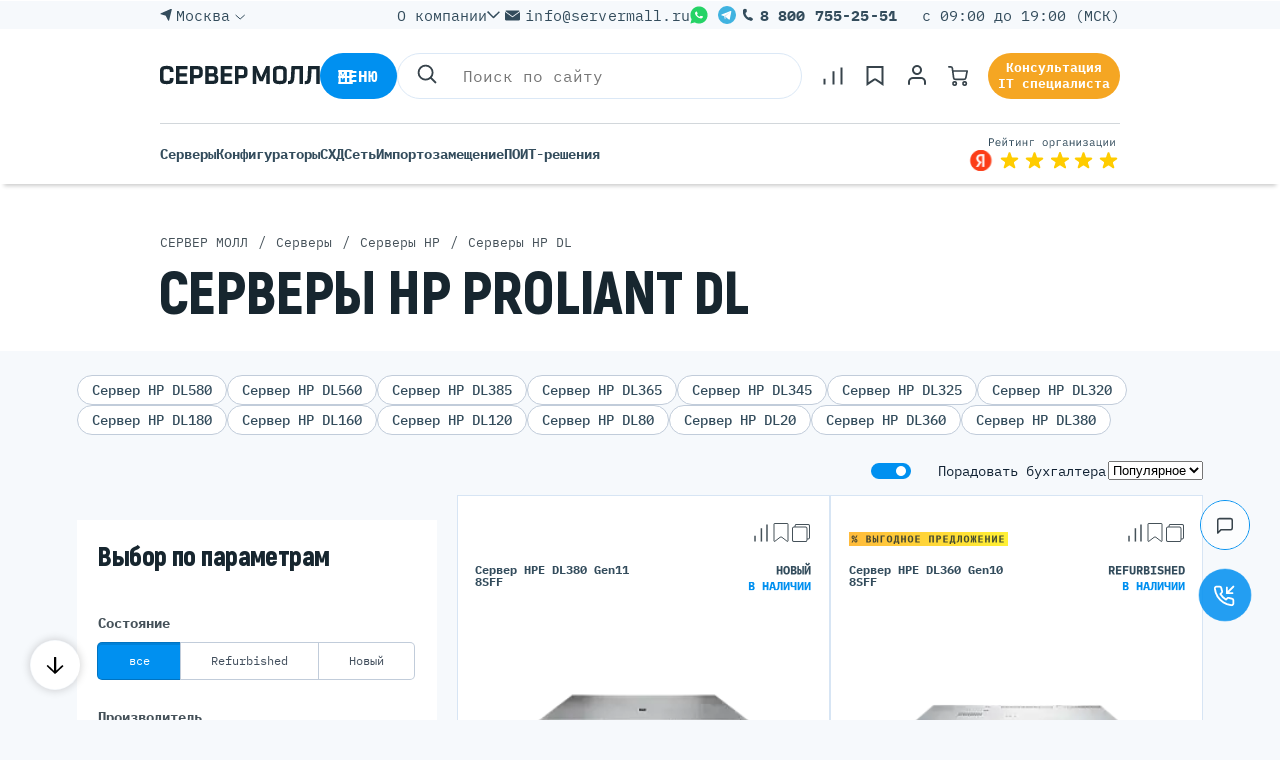

--- FILE ---
content_type: text/html; charset=UTF-8
request_url: https://servermall.ru/sets/servery-hp-proliant-dl/
body_size: 121033
content:
<!DOCTYPE html>
<html class="no-js" lang="ru">
    <head>
        <meta http-equiv="Content-Type" content="text/html; charset=UTF-8" />
		<meta http-equiv="x-ua-compatible" content="ie=edge">
		<meta name="viewport" content="width=device-width, initial-scale=1.0, maximum-scale=5" />

    

		<link rel="apple-touch-icon" sizes="57x57" href="/local/templates/servermall/assets/favicons/apple-icon-57x57.png">
		<link rel="apple-touch-icon" sizes="60x60" href="/local/templates/servermall/assets/favicons/apple-icon-60x60.png">
		<link rel="apple-touch-icon" sizes="72x72" href="/local/templates/servermall/assets/favicons/apple-icon-72x72.png">
		<link rel="apple-touch-icon" sizes="76x76" href="/local/templates/servermall/assets/favicons/apple-icon-76x76.png">
		<link rel="apple-touch-icon" sizes="114x114" href="/local/templates/servermall/assets/favicons/apple-icon-114x114.png">
		<link rel="apple-touch-icon" sizes="120x120" href="/local/templates/servermall/assets/favicons/apple-icon-120x120.png">
		<link rel="apple-touch-icon" sizes="144x144" href="/local/templates/servermall/assets/favicons/apple-icon-144x144.png">
		<link rel="apple-touch-icon" sizes="152x152" href="/local/templates/servermall/assets/favicons/apple-icon-152x152.png">
		<link rel="apple-touch-icon" sizes="180x180" href="/local/templates/servermall/assets/favicons/apple-icon-180x180.png">
		<link rel="icon" type="image/png" sizes="192x192"  href="/local/templates/servermall/assets/favicons/android-icon-192x192.png">
		<link rel="icon" type="image/png" sizes="32x32" href="/local/templates/servermall/assets/favicons/favicon-32x32.png">
		<link rel="icon" type="image/png" sizes="96x96" href="/local/templates/servermall/assets/favicons/favicon-96x96.png">
		<link rel="icon" type="image/png" sizes="16x16" href="/local/templates/servermall/assets/favicons/favicon-16x16.png">
		<!-- <link rel="manifest" href="/manifest.json"> -->
		<meta name="msapplication-TileColor" content="#ffffff">
		<meta name="msapplication-TileImage" content="/ms-icon-144x144.png">
		<meta name="theme-color" content="#ffffff">
		<meta name="yandex-verification" content="c5e7289509c54015" />
		<meta name="verify-paysera" content="e1693aecc02d4745a89592146e9af6d2">

		<!--Start Open Graph Markup-->
		<meta property="og:site_name" content="servermall.ru">
		<meta property="og:type" content="website">
		<meta property="og:url" content="/sets/servery-hp-proliant-dl/">
		<meta property="og:title" content="Серверы HP Proliant DL: купить, цены | В наличии, КП за час!">
		<meta property="og:description" content="Серверы HPE DL серии в «Сервермолл». ⭐ КП за час. ⭐ Гарантия 5 лет + Постпродажная Поддержка. ⭐ Бесплатная доставка по России. ⭐ Консультация IT-специалиста.">
		<meta property="og:image" content="https://servermall.ru/assets/img/opengraph_image.jpg">
		<meta property="og:locale" content="ru_RU">

        		<!--End Open Graph Markup-->
    		<link rel="preload" href="/local/templates/servermall/assets/css/../fonts/IBMPlexMono-Bold.woff2" as="font" type="font/woff2" crossorigin>
    		<link rel="preload" href="/local/templates/servermall/assets/css/../fonts/IBMPlexMono-Regular.woff2" as="font" type="font/woff2" crossorigin>
    		<link rel="preload" href="/local/templates/servermall/assets/css/../fonts/IBMPlexMono-Medium.woff2" as="font" type="font/woff2" crossorigin>
    		<link rel="preload" href="/local/templates/servermall/assets/css/../fonts/AkrobatBlack.woff2" as="font" type="font/woff2" crossorigin>

    		<link rel="preconnect" href="//yastatic.net/">
        
        <link rel="stylesheet" href="/local/templates/servermall/libs/lightbox/lightbox.css" type="text/css">
        <link rel="stylesheet" href="/local/templates/servermall/libs/fancybox/fancybox.css" type="text/css">
                                                <link rel="stylesheet" href="/local/templates/servermall/libs/swiper/swiper-bundle.min.css" type="text/css">
    
                    <meta name="description" content="Серверы HPE DL серии в «Сервермолл». ⭐ КП за час. ⭐ Гарантия 5 лет + Постпродажная Поддержка. ⭐ Бесплатная доставка по России. ⭐ Консультация IT-специалиста." />
    <script type="text/javascript" data-skip-moving="true">(function(w, d) {var v = w.frameCacheVars = {'CACHE_MODE':'HTMLCACHE','storageBlocks':[],'dynamicBlocks':{'scriptsMetaHeader':'d41d8cd98f00','scriptsMetaBody':'d41d8cd98f00','main_menu':'d41d8cd98f00','8OqDlp':'672bd2bd8454','JSPZMG':'39ea5a480cfb','LkGdQn':'6830d8e29ef4','XEVOpk':'6085a422bd3b','g8taYv':'e948b4c665ed','rIpOz9':'35c89752a61e','button_tz':'d41d8cd98f00','cookie-accept':'d41d8cd98f00','main_menu_scripts':'d41d8cd98f00'},'AUTO_UPDATE':true,'AUTO_UPDATE_TTL':'120','version':'2'};var inv = false;if (v.AUTO_UPDATE === false){if (v.AUTO_UPDATE_TTL && v.AUTO_UPDATE_TTL > 0){var lm = Date.parse(d.lastModified);if (!isNaN(lm)){var td = new Date().getTime();if ((lm + v.AUTO_UPDATE_TTL * 1000) >= td){w.frameRequestStart = false;w.preventAutoUpdate = true;return;}inv = true;}}else{w.frameRequestStart = false;w.preventAutoUpdate = true;return;}}var r = w.XMLHttpRequest ? new XMLHttpRequest() : (w.ActiveXObject ? new w.ActiveXObject("Microsoft.XMLHTTP") : null);if (!r) { return; }w.frameRequestStart = true;var m = v.CACHE_MODE; var l = w.location; var x = new Date().getTime();var q = "?bxrand=" + x + (l.search.length > 0 ? "&" + l.search.substring(1) : "");var u = l.protocol + "//" + l.host + l.pathname + q;r.open("GET", u, true);r.setRequestHeader("BX-ACTION-TYPE", "get_dynamic");r.setRequestHeader("X-Bitrix-Composite", "get_dynamic");r.setRequestHeader("BX-CACHE-MODE", m);r.setRequestHeader("BX-CACHE-BLOCKS", v.dynamicBlocks ? JSON.stringify(v.dynamicBlocks) : "");if (inv){r.setRequestHeader("BX-INVALIDATE-CACHE", "Y");}try { r.setRequestHeader("BX-REF", d.referrer || "");} catch(e) {}if (m === "APPCACHE"){r.setRequestHeader("BX-APPCACHE-PARAMS", JSON.stringify(v.PARAMS));r.setRequestHeader("BX-APPCACHE-URL", v.PAGE_URL ? v.PAGE_URL : "");}r.onreadystatechange = function() {if (r.readyState != 4) { return; }var a = r.getResponseHeader("BX-RAND");var b = w.BX && w.BX.frameCache ? w.BX.frameCache : false;if (a != x || !((r.status >= 200 && r.status < 300) || r.status === 304 || r.status === 1223 || r.status === 0)){var f = {error:true, reason:a!=x?"bad_rand":"bad_status", url:u, xhr:r, status:r.status};if (w.BX && w.BX.ready && b){BX.ready(function() {setTimeout(function(){BX.onCustomEvent("onFrameDataRequestFail", [f]);}, 0);});}w.frameRequestFail = f;return;}if (b){b.onFrameDataReceived(r.responseText);if (!w.frameUpdateInvoked){b.update(false);}w.frameUpdateInvoked = true;}else{w.frameDataString = r.responseText;}};r.send();var p = w.performance;if (p && p.addEventListener && p.getEntries && p.setResourceTimingBufferSize){var e = 'resourcetimingbufferfull';var h = function() {if (w.BX && w.BX.frameCache && w.BX.frameCache.frameDataInserted){p.removeEventListener(e, h);}else {p.setResourceTimingBufferSize(p.getEntries().length + 50);}};p.addEventListener(e, h);}})(window, document);</script>
<script type="text/javascript" data-skip-moving="true">(function(w, d, n) {var cl = "bx-core";var ht = d.documentElement;var htc = ht ? ht.className : undefined;if (htc === undefined || htc.indexOf(cl) !== -1){return;}var ua = n.userAgent;if (/(iPad;)|(iPhone;)/i.test(ua)){cl += " bx-ios";}else if (/Android/i.test(ua)){cl += " bx-android";}cl += (/(ipad|iphone|android|mobile|touch)/i.test(ua) ? " bx-touch" : " bx-no-touch");cl += w.devicePixelRatio && w.devicePixelRatio >= 2? " bx-retina": " bx-no-retina";var ieVersion = -1;if (/AppleWebKit/.test(ua)){cl += " bx-chrome";}else if ((ieVersion = getIeVersion()) > 0){cl += " bx-ie bx-ie" + ieVersion;if (ieVersion > 7 && ieVersion < 10 && !isDoctype()){cl += " bx-quirks";}}else if (/Opera/.test(ua)){cl += " bx-opera";}else if (/Gecko/.test(ua)){cl += " bx-firefox";}if (/Macintosh/i.test(ua)){cl += " bx-mac";}ht.className = htc ? htc + " " + cl : cl;function isDoctype(){if (d.compatMode){return d.compatMode == "CSS1Compat";}return d.documentElement && d.documentElement.clientHeight;}function getIeVersion(){if (/Opera/i.test(ua) || /Webkit/i.test(ua) || /Firefox/i.test(ua) || /Chrome/i.test(ua)){return -1;}var rv = -1;if (!!(w.MSStream) && !(w.ActiveXObject) && ("ActiveXObject" in w)){rv = 11;}else if (!!d.documentMode && d.documentMode >= 10){rv = 10;}else if (!!d.documentMode && d.documentMode >= 9){rv = 9;}else if (d.attachEvent && !/Opera/.test(ua)){rv = 8;}if (rv == -1 || rv == 8){var re;if (n.appName == "Microsoft Internet Explorer"){re = new RegExp("MSIE ([0-9]+[\.0-9]*)");if (re.exec(ua) != null){rv = parseFloat(RegExp.$1);}}else if (n.appName == "Netscape"){rv = 11;re = new RegExp("Trident/.*rv:([0-9]+[\.0-9]*)");if (re.exec(ua) != null){rv = parseFloat(RegExp.$1);}}}return rv;}})(window, document, navigator);</script>

<link href="/bitrix/js/main/popup/dist/main.popup.bundle.min.css?165342020523804" type="text/css"  rel="stylesheet" />

<link href="/local/templates/servermall/components/bitrix/news/sets/bitrix/news.detail/.default/style.css?17079201741718" type="text/css"  rel="stylesheet" />
<link href="/local/templates/servermall/libs/swiper/swiper-bundle.min.css?164069333715563" type="text/css"  rel="stylesheet" />
<link href="/local/templates/servermall/components/bitrix/system.pagenavigation/catalog_navigation/style.css?165873410960" type="text/css"  rel="stylesheet" />
<link href="/local/templates/servermall/components/bitrix/catalog.section/products/style.css?1701869068222" type="text/css"  rel="stylesheet" />
<link href="/local/templates/servermall/components/bitrix/catalog.item/item_catalog/style.css?175276129622833" type="text/css"  rel="stylesheet" />
<link href="/local/templates/servermall/assets/css/style.css?1766673315941967" type="text/css"  data-template-style="true"  rel="stylesheet" />
<link href="/local/templates/servermall/css/custom.css?176667331510993" type="text/css"  data-template-style="true"  rel="stylesheet" />
<link href="/local/templates/servermall/styles.css?176364711212376" type="text/css"  data-template-style="true"  rel="stylesheet" />
    





    		
				
	<script type="application/ld+json" data-skip-moving="true">
	{
		"@context":"https://schema.org",
		"@graph":[
			{
				"@type":["WebPage","CollectionPage"],
				"@id":"https://servermall.ru/sets/servery-hp-proliant-dl/#webpage",
				"url":"https://servermall.ru/sets/servery-hp-proliant-dl/",
									"name":"Серверы HP Proliant DL — каталог",
								"description":"Серверы HPE DL серии в «Сервермолл». ⭐ КП за час. ⭐ Гарантия 5 лет + Постпродажная Поддержка. ⭐ Бесплатная доставка по России. ⭐ Консультация IT-специалиста.",
				"inLanguage":"ru",
									"isPartOf":{"@id":"https://servermall.ru/#website"},
													"mainEntity":{"@id":"https://servermall.ru/sets/servery-hp-proliant-dl/#itemlist"},
					"hasPart":[
																					{"@id":"https://servermall.ru/sets/servery-hp-proliant-dl/?PAGEN_3=1#webpage"},
																												{"@id":"https://servermall.ru/sets/servery-hp-proliant-dl/?PAGEN_3=2#webpage"},
																												{"@id":"https://servermall.ru/sets/servery-hp-proliant-dl/?PAGEN_3=3#webpage"},
																												{"@id":"https://servermall.ru/sets/servery-hp-proliant-dl/?PAGEN_3=4#webpage"},
																												{"@id":"https://servermall.ru/sets/servery-hp-proliant-dl/?PAGEN_3=5#webpage"},
																												{"@id":"https://servermall.ru/sets/servery-hp-proliant-dl/?PAGEN_3=6#webpage"},
																												{"@id":"https://servermall.ru/sets/servery-hp-proliant-dl/?PAGEN_3=7#webpage"},
																												{"@id":"https://servermall.ru/sets/servery-hp-proliant-dl/?PAGEN_3=8#webpage"}
																		]
							},
			{
				"@type":"ItemList",
				"@id":"https://servermall.ru/sets/servery-hp-proliant-dl/#itemlist",
				"itemListOrder":"https://schema.org/ItemListUnordered",
				"numberOfItems":154,
								"itemListElement":[
																						{
							"@type":"ListItem",
							"position":1,
							"item":{
								"@type":"Product",
								"@id":"https://servermall.ru/catalog/servers/hpe-proliant-dl380-gen11-8sff/#product",
								"name":"HPE ProLiant DL380 Gen11 8SFF",
								"url":"https://servermall.ru/catalog/servers/hpe-proliant-dl380-gen11-8sff/",
																	"image":"https://servermall.ru/upload/iblock/efc/xi8nhj23e0y4jiauog9gtq7fe18sjm8b/dl380-gen11.png",
																"offers": {
									"@type": "Offer",
									"priceCurrency": "RUB",
									"price": "601074",
																			"availability": "https://schema.org/InStock",
																												"itemCondition": "https://schema.org/NewCondition"
																	}
							}
													},
																							{
							"@type":"ListItem",
							"position":2,
							"item":{
								"@type":"Product",
								"@id":"https://servermall.ru/catalog/servers/hpe-proliant-dl360-gen10-8sff/#product",
								"name":"HPE ProLiant DL360 Gen10 8SFF",
								"url":"https://servermall.ru/catalog/servers/hpe-proliant-dl360-gen10-8sff/",
																	"image":"https://servermall.ru/upload/iblock/617/tshg5b7gcdardo6grtwpuu2cnu7o69x8/HP_DL360_Gen10333.webp",
																"offers": {
									"@type": "Offer",
									"priceCurrency": "RUB",
									"price": "203388",
																			"availability": "https://schema.org/InStock",
																												"itemCondition": "https://schema.org/RefurbishedCondition"
																	}
							}
													},
																							{
							"@type":"ListItem",
							"position":3,
							"item":{
								"@type":"Product",
								"@id":"https://servermall.ru/catalog/servers/hpe-proliant-dl380-gen10-8sff/#product",
								"name":"HPE ProLiant DL380 Gen10 8SFF",
								"url":"https://servermall.ru/catalog/servers/hpe-proliant-dl380-gen10-8sff/",
																	"image":"https://servermall.ru/upload/iblock/cca/zrl0kf8cv1n7eetetgjfao6pakeboy6a/izobrazhenie_2025_03_17_182047909.png",
																"offers": {
									"@type": "Offer",
									"priceCurrency": "RUB",
									"price": "172900",
																			"availability": "https://schema.org/InStock",
																												"itemCondition": "https://schema.org/RefurbishedCondition"
																	}
							}
													},
																							{
							"@type":"ListItem",
							"position":4,
							"item":{
								"@type":"Product",
								"@id":"https://servermall.ru/catalog/servers/hpe-proliant-dl360-gen10-plus-8sff/#product",
								"name":"HPE ProLiant DL360 Gen10 Plus 8SFF",
								"url":"https://servermall.ru/catalog/servers/hpe-proliant-dl360-gen10-plus-8sff/",
																	"image":"https://servermall.ru/upload/iblock/672/p51k1118pirogrr42t2mjujprnoj6ne3/dl360gen10_.png",
																"offers": {
									"@type": "Offer",
									"priceCurrency": "RUB",
									"price": "496473",
																			"availability": "https://schema.org/InStock",
																												"itemCondition": "https://schema.org/NewCondition"
																	}
							}
													},
																							{
							"@type":"ListItem",
							"position":5,
							"item":{
								"@type":"Product",
								"@id":"https://servermall.ru/catalog/servers/hpe-proliant-dl380-gen10-plus-8sff/#product",
								"name":"HPE ProLiant DL380 Gen10 Plus 8SFF",
								"url":"https://servermall.ru/catalog/servers/hpe-proliant-dl380-gen10-plus-8sff/",
																	"image":"https://servermall.ru/upload/iblock/94f/rfc3jgu81d8hn1zz220c8957qfkuoyzg/izobrazhenie_2025_03_17_112708048.png",
																"offers": {
									"@type": "Offer",
									"priceCurrency": "RUB",
									"price": "477328",
																			"availability": "https://schema.org/InStock",
																												"itemCondition": "https://schema.org/NewCondition"
																	}
							}
													},
																							{
							"@type":"ListItem",
							"position":6,
							"item":{
								"@type":"Product",
								"@id":"https://servermall.ru/catalog/servers/hpe-proliant-dl380-gen10-12lff/#product",
								"name":"HPE ProLiant DL380 Gen10 12LFF",
								"url":"https://servermall.ru/catalog/servers/hpe-proliant-dl380-gen10-12lff/",
																	"image":"https://servermall.ru/upload/iblock/92a/5z3t2sr8c6nlyhdqwlpk2qkdez4lnhm2/izobrazhenie_2025_03_18_113620229.png",
																"offers": {
									"@type": "Offer",
									"priceCurrency": "RUB",
									"price": "227400",
																			"availability": "https://schema.org/InStock",
																												"itemCondition": "https://schema.org/RefurbishedCondition"
																	}
							}
													},
																							{
							"@type":"ListItem",
							"position":7,
							"item":{
								"@type":"Product",
								"@id":"https://servermall.ru/catalog/servers/hpe-proliant-ml30-gen11-8sff/#product",
								"name":"HPE ProLiant ML30 Gen11 8SFF",
								"url":"https://servermall.ru/catalog/servers/hpe-proliant-ml30-gen11-8sff/",
																	"image":"https://servermall.ru/upload/iblock/8ca/de3nseh3zzpq0hbzai63sbiq0pl4evrk/ml30g11.png",
																"offers": {
									"@type": "Offer",
									"priceCurrency": "RUB",
									"price": "250000",
																			"availability": "https://schema.org/InStock",
																												"itemCondition": "https://schema.org/NewCondition"
																	}
							}
													},
																							{
							"@type":"ListItem",
							"position":8,
							"item":{
								"@type":"Product",
								"@id":"https://servermall.ru/catalog/servers/hpe-proliant-dl360-gen10-8sff-46511/#product",
								"name":"HPE ProLiant DL360 Gen10 8SFF",
								"url":"https://servermall.ru/catalog/servers/hpe-proliant-dl360-gen10-8sff-46511/",
																	"image":"https://servermall.ru/upload/iblock/f2b/w3qxf5ddeokv4bz4e6jhialevc5mv31h/izobrazhenie_2025_03_17_122936332.png",
																"offers": {
									"@type": "Offer",
									"priceCurrency": "RUB",
									"price": "117400",
																			"availability": "https://schema.org/InStock",
																												"itemCondition": "https://schema.org/RefurbishedCondition"
																	}
							}
													},
																							{
							"@type":"ListItem",
							"position":9,
							"item":{
								"@type":"Product",
								"@id":"https://servermall.ru/catalog/servers/hpe-proliant-dl20-gen10-2lff-46516/#product",
								"name":"HPE ProLiant DL20 Gen10 2LFF",
								"url":"https://servermall.ru/catalog/servers/hpe-proliant-dl20-gen10-2lff-46516/",
																	"image":"https://servermall.ru/upload/iblock/7a3/tesowj00bna42ta2kbceso5owhmzdawl/izobrazhenie_2025_03_17_170412115.png",
																"offers": {
									"@type": "Offer",
									"priceCurrency": "RUB",
									"price": "104192",
																			"availability": "https://schema.org/InStock",
																												"itemCondition": "https://schema.org/RefurbishedCondition"
																	}
							}
													},
																							{
							"@type":"ListItem",
							"position":10,
							"item":{
								"@type":"Product",
								"@id":"https://servermall.ru/catalog/servers/hpe-proliant-dl380-gen10-8sff-46520/#product",
								"name":"HPE ProLiant DL380 Gen10 8SFF",
								"url":"https://servermall.ru/catalog/servers/hpe-proliant-dl380-gen10-8sff-46520/",
																	"image":"https://servermall.ru/upload/iblock/993/uadzn3jhubpgxci4121is7xkh3m3qhja/server_hp_dl380_gen10_8x2_5.webp",
																"offers": {
									"@type": "Offer",
									"priceCurrency": "RUB",
									"price": "229000",
																			"availability": "https://schema.org/InStock",
																												"itemCondition": "https://schema.org/RefurbishedCondition"
																	}
							}
													},
																							{
							"@type":"ListItem",
							"position":11,
							"item":{
								"@type":"Product",
								"@id":"https://servermall.ru/catalog/servers/hpe-proliant-dl385-gen10-8lff/#product",
								"name":"HPE ProLiant DL385 Gen10 Plus 8LFF",
								"url":"https://servermall.ru/catalog/servers/hpe-proliant-dl385-gen10-8lff/",
																	"image":"https://servermall.ru/upload/iblock/797/bnhp6fjrr2g9p8rcistsl03waipjvc2y/DL385_Gen10.png",
																"offers": {
									"@type": "Offer",
									"priceCurrency": "RUB",
									"price": "1359902",
																			"availability": "https://schema.org/InStock",
																												"itemCondition": "https://schema.org/NewCondition"
																	}
							}
													},
																							{
							"@type":"ListItem",
							"position":12,
							"item":{
								"@type":"Product",
								"@id":"https://servermall.ru/catalog/servers/hpe-proliant-dl385-gen10-plus-v2-8sff/#product",
								"name":"HPE ProLiant DL385 Gen10 Plus v2 8SFF",
								"url":"https://servermall.ru/catalog/servers/hpe-proliant-dl385-gen10-plus-v2-8sff/",
																	"image":"https://servermall.ru/upload/iblock/bae/sooe1m3d8g9h9hclrsr2fvgtin33d7cq/DL385-Gen10_-v2.png",
																"offers": {
									"@type": "Offer",
									"priceCurrency": "RUB",
									"price": "1232823",
																			"availability": "https://schema.org/InStock",
																												"itemCondition": "https://schema.org/NewCondition"
																	}
							}
													},
																							{
							"@type":"ListItem",
							"position":13,
							"item":{
								"@type":"Product",
								"@id":"https://servermall.ru/catalog/servers/hpe-proliant-dl345-gen10-plus-8sff/#product",
								"name":"HPE ProLiant DL345 Gen10 Plus 8SFF",
								"url":"https://servermall.ru/catalog/servers/hpe-proliant-dl345-gen10-plus-8sff/",
																	"image":"https://servermall.ru/upload/iblock/3b5/omwwyk1zw8bry70zexar9s5hh9upoia2/DL345g10.png",
																"offers": {
									"@type": "Offer",
									"priceCurrency": "RUB",
									"price": "1041285",
																			"availability": "https://schema.org/InStock",
																												"itemCondition": "https://schema.org/NewCondition"
																	}
							}
													},
																							{
							"@type":"ListItem",
							"position":14,
							"item":{
								"@type":"Product",
								"@id":"https://servermall.ru/catalog/servers/hpe-proliant-dl385-gen11-48sff/#product",
								"name":"HPE ProLiant DL385 Gen11 48SFF",
								"url":"https://servermall.ru/catalog/servers/hpe-proliant-dl385-gen11-48sff/",
																	"image":"https://servermall.ru/upload/iblock/742/rw79k2bfaqv9jrq3c2adwmhimuwza6kt/Dl365g11.png",
																"offers": {
									"@type": "Offer",
									"priceCurrency": "RUB",
									"price": "882541",
																			"availability": "https://schema.org/InStock",
																												"itemCondition": "https://schema.org/NewCondition"
																	}
							}
													},
																							{
							"@type":"ListItem",
							"position":15,
							"item":{
								"@type":"Product",
								"@id":"https://servermall.ru/catalog/servers/hpe-proliant-dl345-gen11-12lff/#product",
								"name":"HPE ProLiant DL345 Gen11 12LFF",
								"url":"https://servermall.ru/catalog/servers/hpe-proliant-dl345-gen11-12lff/",
																	"image":"https://servermall.ru/upload/iblock/bc2/vwswrqa8r7ud9raofnzyz3d2sdc1zr2s/DL345-Gen11.png",
																"offers": {
									"@type": "Offer",
									"priceCurrency": "RUB",
									"price": "672457",
																			"availability": "https://schema.org/InStock",
																												"itemCondition": "https://schema.org/NewCondition"
																	}
							}
													},
																							{
							"@type":"ListItem",
							"position":16,
							"item":{
								"@type":"Product",
								"@id":"https://servermall.ru/catalog/servers/hpe-proliant-dl20-gen10-2lff/#product",
								"name":"HPE ProLiant DL20 Gen10 2LFF",
								"url":"https://servermall.ru/catalog/servers/hpe-proliant-dl20-gen10-2lff/",
																	"image":"https://servermall.ru/upload/iblock/fc1/e7rqwu4idbfcfv53fomrjcpj8cq27cf7/ProLiant_DL20_Gen10_2lff111.png",
																"offers": {
									"@type": "Offer",
									"priceCurrency": "RUB",
									"price": "108056",
																			"availability": "https://schema.org/InStock",
																												"itemCondition": "https://schema.org/RefurbishedCondition"
																	}
							}
													},
																							{
							"@type":"ListItem",
							"position":17,
							"item":{
								"@type":"Product",
								"@id":"https://servermall.ru/catalog/servers/hpe-proliant-dl360-gen11-4lff-46515/#product",
								"name":"HPE ProLiant DL360 Gen11 4LFF",
								"url":"https://servermall.ru/catalog/servers/hpe-proliant-dl360-gen11-4lff-46515/",
																	"image":"https://servermall.ru/upload/iblock/6ed/9js1f1h1aahy3gd9geq167nfc2ey6n08/izobrazhenie_2025_03_17_160614891.png",
																"offers": {
									"@type": "Offer",
									"priceCurrency": "RUB",
									"price": "458278",
																			"availability": "https://schema.org/InStock",
																												"itemCondition": "https://schema.org/NewCondition"
																	}
							}
													},
																							{
							"@type":"ListItem",
							"position":18,
							"item":{
								"@type":"Product",
								"@id":"https://servermall.ru/catalog/servers/hpe-proliant-dl360-gen10-4lff-141/#product",
								"name":"HPE ProLiant DL360 Gen10 4LFF",
								"url":"https://servermall.ru/catalog/servers/hpe-proliant-dl360-gen10-4lff-141/",
																	"image":"https://servermall.ru/upload/iblock/b63/o3byqbm1sgq09bmvsxchf1csv7vjy6o0/download.webp",
																"offers": {
									"@type": "Offer",
									"priceCurrency": "RUB",
									"price": "305000",
																			"availability": "https://schema.org/InStock",
																												"itemCondition": "https://schema.org/RefurbishedCondition"
																	}
							}
													},
																							{
							"@type":"ListItem",
							"position":19,
							"item":{
								"@type":"Product",
								"@id":"https://servermall.ru/catalog/servers/hpe-proliant-dl360-gen10-4lff-46514/#product",
								"name":"HPE ProLiant DL360 Gen10 4LFF",
								"url":"https://servermall.ru/catalog/servers/hpe-proliant-dl360-gen10-4lff-46514/",
																	"image":"https://servermall.ru/upload/iblock/4fc/jmx3uk2jbk201djleyimn6fqn4o0ryxr/izobrazhenie_2025_03_17_145401579.png",
																"offers": {
									"@type": "Offer",
									"priceCurrency": "RUB",
									"price": "134400",
																			"availability": "https://schema.org/InStock",
																												"itemCondition": "https://schema.org/RefurbishedCondition"
																	}
							}
													},
																							{
							"@type":"ListItem",
							"position":20,
							"item":{
								"@type":"Product",
								"@id":"https://servermall.ru/catalog/servers/hpe-proliant-dl380-gen10-12lff-46539/#product",
								"name":"HPE ProLiant DL380 Gen10 12LFF",
								"url":"https://servermall.ru/catalog/servers/hpe-proliant-dl380-gen10-12lff-46539/",
																	"image":"https://servermall.ru/upload/iblock/5c4/g50upau2x9r3xs3h693qyvcjld2wmygb/server_hp_dl380_gen10_12x3_5.png",
																"offers": {
									"@type": "Offer",
									"priceCurrency": "RUB",
									"price": "299400",
																			"availability": "https://schema.org/InStock",
																												"itemCondition": "https://schema.org/RefurbishedCondition"
																	}
							}
													},
																							{
							"@type":"ListItem",
							"position":21,
							"item":{
								"@type":"Product",
								"@id":"https://servermall.ru/catalog/servers/hpe-proliant-dl360-gen10-8sff30/#product",
								"name":"HPE ProLiant DL360 Gen10 8SFF",
								"url":"https://servermall.ru/catalog/servers/hpe-proliant-dl360-gen10-8sff30/",
																	"image":"https://servermall.ru/upload/iblock/072/8wvvgfu9patzlbbh29czmzx94yl9fusa/HP_DL360_Gen10111.webp",
																"offers": {
									"@type": "Offer",
									"priceCurrency": "RUB",
									"price": "276176",
																			"availability": "https://schema.org/InStock",
																												"itemCondition": "https://schema.org/RefurbishedCondition"
																	}
							}
													}
															]
			}
		]
	}

	</script>

					
    
        <title>Серверы HP Proliant DL: купить, цены | В наличии, КП за час!</title>

                        
                
                
                    <script data-skip-moving="true">
                var siteId = "s1";
                var siteIdLid = "s1";
                var siteDir = "/";
            </script>

                        <script data-skip-moving="true" type="text/javascript">
                var dataLayer = dataLayer || [];
                dataLayer.push({
                    'PageType':'ListingPage',
                    'products':["14154-dl380-g11-8sff","P24740-B21","DL380-G10-8SFF","P39886-B21","P43358-B21","DL380-G10-12LFF","P65090-B21-27605","DL360-G10-8SFF-46511","P17077-B21","P20174-B21","P07594-B21","P39122-B21","P39266-B21","14193-dl385-g11-48sff","14213-dl345-g11-12lff","P17077-B21","dl360-g11-4sff","P19765-B21","P19765-B21","1098-DL380-G10-12LFF","P19774-B21"],
                });
            </script>
                        <script data-skip-moving="true" type="text/javascript">
				var dataLayer = dataLayer || [];
				dataLayer.push({
					"google_tag_params":{"ecomm_pagetype":"other"}
				});
			</script>        
        <div id="bxdynamic_scriptsMetaHeader_start" style="display:none"></div><div id="bxdynamic_scriptsMetaHeader_end" style="display:none"></div>
                                                                      <style>.amdrtsg2gf4h665c{display:none}.castBlockBanner {line-height: 38px;display: block;position:fixed;Top:0px;width:100%;background:#0090f0;height:39px;color:#ffffff;text-align:center;margin:auto; z-index: 3147483647;} </style></head>
    <body class="  btns-anim      ">
                                <div id="bxdynamic_scriptsMetaBody_start" style="display:none"></div><div id="bxdynamic_scriptsMetaBody_end" style="display:none"></div>                
    	<div id="panel"></div>
      <a href="#" class="scroll-arrow">
          <svg>
              <use xlink:href="#icon-arrow-down"></use>
          </svg>
      </a>

    	        <nav class="navigation js-hide-on-scroll">
						<!-- <div class="navigation__overlay"></div> -->
			<div class="navigation__menu-content">
                      <div class="header__logo header__flex">
    <div class="header__logo-center header__logo-mobile">
        <a href="/" class="logo" aria-label="Перейти на главную страницу">
            <svg class="header_logo_size" id="header_logo_svg">
                <use xlink:href="#icon-servermall-logo"></use>
            </svg>
        </a>
        <div class="header__mail">
            <a href='mailto:info@servermall.ru'>info@servermall.ru</a>
        </div>
        <div class="header__phone-desktop">
<!--            <a href="--><!--include/modals/callback.php?src=fab" data-modal class=" js-btn-helper"-->
<!--               title="--><!--">-->
<!--                --><!--            </a>-->
            <a class="mgo-number" href='tel:+78007552551'>8 800 755-25-51</a>
        </div>
        <div class="header__phone-mobiel">
            <a class="mgo-number" href='tel:88007552551'>8 800 755-25-51</a>
        </div>
    </div>

    <div class="header__logo-right header__logo-center header__logo-centerLang">
        <button data-href="/include/modals/callback.php?type=it_callback" data-modal class="it_callback">Консультация&nbsp;IT&nbsp;специалиста</button>
        <button style="width: 30px; height: 30px" type="button" class="navigation-button navigation-header js-btn-helper"
                title="Поиск">
            <svg id="icon-search-hd" viewBox="0 0 32 32" width="100%" height="100%">
                <g fill="none" fill-rule="evenodd" stroke="#37434b" stroke-linecap="round" stroke-linejoin="round"
                   stroke-width="2" transform="translate(7 7)">
                    <circle cx="7.5" cy="7.5" r="7.5"></circle>
                    <path d="M18 18l-5.2-5.2"></path>
                </g>
            </svg>
        </button>
                                <a style="width: 30px; height: 30px" href=""  title="Личный кабинет "
           class="stels_navigate js-btn-helper">
            <svg id="icon-user-hd" viewBox="0 0 30 30" width="100%" height="100%"><title>icon-user-hd</title>
                <g transform="translate(7 5)" stroke="#37434B" stroke-width="2" fill="none" fill-rule="evenodd"
                   stroke-linecap="round" stroke-linejoin="round">
                    <path d="M16 18v-2a4 4 0 0 0-4-4H4a4 4 0 0 0-4 4v2"></path>
                    <circle cx="8" cy="4" r="4"></circle>
                </g>
            </svg>
        </a>
        <a style="margin:0 0 0 10px; width: 20px; height: 30px; display: flex; align-items: center" href="/personal/cart/" title="Заказ"
           class="stels_card stels_navigate ">

            <svg width="100%" height="100%" viewBox="0 0 24 24" xmlns="http://www.w3.org/2000/svg">
                <circle cx="8" cy="21" fill="none" r="2" stroke="#37434B" stroke-linecap="round"
                        stroke-linejoin="round" stroke-width="2"></circle>
                <circle cx="20" cy="21" fill="none" r="2" stroke="#37434B" stroke-linecap="round"
                        stroke-linejoin="round" stroke-width="2"></circle>
                <path d="M5.67,6H23l-1.68,8.39a2,2,0,0,1-2,1.61H8.75a2,2,0,0,1-2-1.74L5.23,2.74A2,2,0,0,0,3.25,1H1"
                      fill="none" stroke="#37434B" stroke-linecap="round" stroke-linejoin="round"
                      stroke-width="2"></path>
            </svg>
            <span class="stels_count"></span>
        </a>
    </div>
</div>
<!--  Начала десктопного бокового меню-->
<nav class="requesrt">
    <div class="requesrt__inner">
        <div class="requesrt__wrap">
          <div id="bxdynamic_main_menu_start" style="display:none"></div><div id="bxdynamic_main_menu_end" style="display:none"></div>        </div>
    </div>
</nav>
<!--  Конец десктопного бокового меню-->
          			</div>
			<div class="navigation__search-content">
				<div class="search">
					<div class="span-bg">
					    <span></span><span></span>
					    <span></span><span></span>
					    <span></span><span></span>
					    <span></span><span></span>
					</div>

					<div class="search__console">
													<div class="search__row search__row--1">Инициализация поиска...</div>
							<div class="search__row search__row--2">Поисковый интерфейс готов.</div>
							<div class="search__row search__row--3">Загрузка популярных запросов...</div>
							<div class="search__row search__row--4">Популярные запросы загружены:</div>
							<div class="search__row search__row--5">
								<noindex><a href="/catalog/?q=lenovo">#LENOVO</a></noindex>
								<noindex><a href="/catalog/?q=hp">#HP</a></noindex>
								<noindex><a href="/catalog/?q=dell">#DELL</a></noindex>
							</div>
							<div class="search__row search__row--6">
                               <noindex> <a href="/catalog/?q=blade">#blade</a></noindex>
								<noindex><a href="/catalog/?q=tower">#tower</a></noindex>
							</div>
							<!--<div class="search__row search__row--7">
								<a href="/catalog/?q=R730xd"></a>
								<a href="/catalog/?q=M620"></a>
								<a href="/catalog/?q=DL380"></a>
								<a href="/catalog/?q=R230"></a>
								<a href="/catalog/?q=DL360p"></a>
								<a href="/catalog/?q=x3550"></a>
							</div>-->
											</div>

					<form novalidate action="/catalog/" class="search__input">
						<input placeholder="Введите поисковый запрос" type="text" name="q" autocomplete="off">
						<button type="submit"></button>
					</form>
				</div>
			</div>

                            <div class="mobile_menu-down test2">
                    <a href="/personal/cart/" title="Заказ"
                       class="stels_internal navigation__cart small-cart small-cart--empty js-small-cart rounded-btn is-start js-btn-helper">

                        <svg width="24" height="24" viewBox="0 0 16.7998 16.8" fill="none" xmlns="http://www.w3.org/2000/svg" xmlns:xlink="http://www.w3.org/1999/xlink">
                            <path id="Vector" d="M5.59 16.09C4.82 16.09 4.2 15.47 4.2 14.69C4.2 13.92 4.82 13.3 5.59 13.3C6.37 13.3 7 13.92 7 14.69C7 15.47 6.37 16.09 5.59 16.09Z" stroke="#37434B" stroke-opacity="1.000000" stroke-width="1.399742" stroke-linejoin="round"/>
                            <path id="Vector" d="M13.99 16.09C13.22 16.09 12.59 15.47 12.59 14.69C12.59 13.92 13.22 13.3 13.99 13.3C14.77 13.3 15.39 13.92 15.39 14.69C15.39 15.47 14.77 16.09 13.99 16.09Z" stroke="#37434B" stroke-opacity="1.000000" stroke-width="1.399742" stroke-linejoin="round"/>
                            <path id="Vector" d="M3.96 4.19L16.1 4.19L14.92 10.07C14.86 10.39 14.68 10.68 14.42 10.89C14.17 11.09 13.85 11.2 13.52 11.19L6.12 11.19C5.78 11.2 5.45 11.08 5.19 10.85C4.93 10.63 4.76 10.32 4.72 9.98L3.66 1.91C3.61 1.58 3.45 1.27 3.19 1.04C2.94 0.82 2.61 0.7 2.27 0.69L0.7 0.69" stroke="#37434B" stroke-opacity="1.000000" stroke-width="1.399742" stroke-linejoin="round" stroke-linecap="round"/>
                        </svg>

                        <div class="stels_internal__description">Корзина</div>

                        <span class="small-cart__count"></span>

                                            </a>
                    <a href="/catalog/" title="Каталог" class="stels_internal catalog-btn-nav navigation__user rounded-btn is-start js-btn-helper">

                        <svg width="24" height="25" viewBox="0 0 24 25" fill="none" xmlns="http://www.w3.org/2000/svg">
                            <path fill-rule="evenodd" clip-rule="evenodd" d="M5.05906 6.07066L19.3154 6L19.3236 7.68813L5.06718 7.75878L5.05906 6.07066ZM5.05785 18.1119L16.1461 18.0569L16.1542 19.745L5.06597 19.8L5.05785 18.1119ZM5.05546 12.3411L9.80758 12.3176L9.8157 14.0057L5.06358 14.0293L5.05546 12.3411Z" fill="#37434B"/>
                            <path fill-rule="evenodd" clip-rule="evenodd" d="M16.0039 15.6571C17.5819 15.6571 18.861 14.3779 18.861 12.8C18.861 11.222 17.5819 9.94284 16.0039 9.94284C14.426 9.94284 13.1468 11.222 13.1468 12.8C13.1468 14.3779 14.426 15.6571 16.0039 15.6571ZM16.0039 16.8C18.213 16.8 20.0039 15.0091 20.0039 12.8C20.0039 10.5908 18.213 8.79999 16.0039 8.79999C13.7948 8.79999 12.0039 10.5908 12.0039 12.8C12.0039 15.0091 13.7948 16.8 16.0039 16.8Z" fill="#37434B"/>
                            <path fill-rule="evenodd" clip-rule="evenodd" d="M21.2409 18.8L18.0039 15.563L18.7669 14.8L22.0039 18.037L21.2409 18.8Z" fill="#37434B"/>
                        </svg>

                        <div class="stels_internal__description">Каталог</div>

                    </a>

                    <a href="/wishlist/" title="Избранное" class="stels_internal rounded-btn small-cart is-empty js-favorite-header-mobile">

                        <svg width="24" height="24" viewBox="0 0 13.5996 16" fill="none" xmlns="http://www.w3.org/2000/svg" xmlns:xlink="http://www.w3.org/1999/xlink">
                            <path id="Vector" d="M12.79 0.8L12.79 14.48L7.7 11C7.15 10.63 6.44 10.63 5.89 11L0.79 14.48L0.79 0.8L12.79 0.8Z" stroke="#37434B" stroke-opacity="1.000000" stroke-width="1.600000"/>
                        </svg>

                        <div class="stels_internal__description">Избранное</div>
                        <span class="small-cart__count ">0</span>
                    </a>
                    <button rel="nofollow" data-href="/include/modals/callback.php?src=fab" data-modal
                       class="stels_internal navigation__feedback rounded-btn is-start js-btn-helper"
                       title="Обратный звонок">

                        <svg width="24" height="24" viewBox="0 0 23 23" fill="none" xmlns="http://www.w3.org/2000/svg">
                            <path d="M23 13.4055C22.9999 12.693 22.8393 11.9901 22.5306 11.3516C22.2219 10.7131 21.7736 10.1561 21.2204 9.72421C21.0966 4.3403 16.7838 0 11.4995 0C6.21512 0 1.90235 4.3403 1.77908 9.72421C1.02688 10.3123 0.473642 11.1272 0.197254 12.0543C-0.0791329 12.9814 -0.0647494 13.974 0.23838 14.8923C0.541509 15.8105 1.11812 16.6083 1.88703 17.1732C2.65594 17.7382 3.57844 18.0418 4.52464 18.0415C4.69316 18.0415 4.85478 17.9729 4.97394 17.8508C5.0931 17.7287 5.16004 17.5631 5.16004 17.3905V9.42112C5.16004 9.24847 5.0931 9.0829 4.97394 8.96082C4.85478 8.83874 4.69316 8.77016 4.52464 8.77016C4.03997 8.77028 3.55847 8.85033 3.09863 9.00724C3.24671 7.6524 3.70437 6.35239 4.43451 5.21262C5.16464 4.07285 6.14669 3.12541 7.30102 2.44713L7.53075 2.97754C7.6731 3.3035 7.90426 3.58044 8.19647 3.77513C8.48868 3.96982 8.82952 4.07398 9.17808 4.0751C9.33444 4.07514 9.4901 4.05371 9.6409 4.01138C10.2355 3.84444 10.8493 3.76007 11.4659 3.76053H11.4821H11.4989C12.1155 3.76007 12.7293 3.84444 13.3239 4.01138C13.4747 4.05371 13.6303 4.07514 13.7867 4.0751C14.1353 4.07398 14.4761 3.96982 14.7683 3.77513C15.0605 3.58044 15.2917 3.3035 15.434 2.97754L15.671 2.42933C16.8324 3.10592 17.821 4.05436 18.5561 5.19718C19.2912 6.34001 19.752 7.64479 19.9009 9.00494C19.4413 8.84771 18.96 8.76765 18.4754 8.76786C18.392 8.76786 18.3094 8.7847 18.2323 8.81742C18.1552 8.85013 18.0851 8.89808 18.0261 8.95852C17.9671 9.01897 17.9203 9.09073 17.8884 9.16971C17.8565 9.24869 17.84 9.33334 17.84 9.41882V17.3905C17.8398 17.4761 17.8561 17.561 17.8879 17.6401C17.9198 17.7193 17.9665 17.7913 18.0255 17.8519C18.0846 17.9125 18.1547 17.9606 18.2319 17.9935C18.3091 18.0263 18.3919 18.0432 18.4754 18.0432C18.9481 18.042 19.4176 17.9645 19.8667 17.8136V18.0845C19.866 18.6516 19.6541 19.197 19.2742 19.6096C18.8944 20.0221 18.3752 20.2705 17.8227 20.3043V19.7504C17.8227 19.5777 17.7557 19.4121 17.6366 19.2901C17.5174 19.168 17.3558 19.0994 17.1873 19.0994H13.2891C12.8494 19.0999 12.4278 19.279 12.1169 19.5976C11.8059 19.9161 11.631 20.3481 11.6306 20.7986V21.3008C11.6312 21.7513 11.8061 22.1831 12.117 22.5017C12.4279 22.8202 12.8494 22.9994 13.2891 23H17.1873C17.2708 23 17.3534 22.9831 17.4305 22.9504C17.5077 22.9176 17.5777 22.8696 17.6368 22.8091C17.6958 22.7486 17.7426 22.6768 17.7745 22.5978C17.8064 22.5187 17.8227 22.434 17.8227 22.3485V21.6091C18.7123 21.5745 19.5544 21.1884 20.1722 20.5318C20.7901 19.8751 21.1358 18.9989 21.1369 18.0868V17.1505C21.7138 16.7211 22.1833 16.1579 22.5071 15.507C22.8309 14.8562 22.9998 14.1361 23 13.4055ZM3.88868 16.6775C3.15018 16.5271 2.48545 16.119 2.00775 15.5227C1.53006 14.9264 1.26896 14.1789 1.26896 13.4075C1.26896 12.6361 1.53006 11.8886 2.00775 11.2923C2.48545 10.6961 3.15018 10.2879 3.88868 10.1375V16.6775ZM14.2731 2.45C14.2232 2.56716 14.1342 2.6623 14.0221 2.71837C13.91 2.77443 13.782 2.78776 13.6612 2.75596C12.9568 2.55839 12.2298 2.45838 11.4995 2.45861H11.4827H11.4664C10.7361 2.45838 10.0091 2.55839 9.30471 2.75596C9.18387 2.78776 9.05593 2.77443 8.94381 2.71837C8.83169 2.6623 8.74272 2.56716 8.69285 2.45L8.44855 1.88572C10.4017 1.11053 12.5664 1.10644 14.5224 1.87424L14.2731 2.45ZM16.5519 21.6998H13.2891C13.1863 21.6997 13.0878 21.6578 13.0151 21.5833C12.9424 21.5088 12.9015 21.4079 12.9014 21.3026V20.7986C12.9015 20.6933 12.9424 20.5923 13.0151 20.5178C13.0878 20.4434 13.1863 20.4015 13.2891 20.4013H16.5519V21.6998ZM19.1108 10.1358C19.8489 10.2868 20.513 10.6952 20.9902 11.2914C21.4674 11.8876 21.7282 12.6348 21.7282 13.4058C21.7282 14.1768 21.4674 14.924 20.9902 15.5202C20.513 16.1165 19.8489 16.5248 19.1108 16.6758V10.1358Z" fill="#0090F0"/>
                        </svg>

                        <div class="stels_internal__description">Консультация</div>
                    </button>
                </div>
                        <!--
                <button type="button" class="blog_stesl stels_internal navigation__search rounded-btn is-start js-btn-helper"
                        title="">
                    <svg id="icon-search-header" viewBox="0 0 32 32" width="100%" height="100%">
                        <g fill="none" fill-rule="evenodd" stroke="#37434b" stroke-linecap="round" stroke-linejoin="round"
                           stroke-width="2" transform="translate(7 7)">
                            <circle cx="7.5" cy="7.5" r="7.5"></circle>
                            <path d="M18 18l-5.2-5.2"></path>
                        </g>
                    </svg>

                </button>

                            <button type="button" class="stels_internal navigation__search rounded-btn is-start js-btn-helper"
                        title="">
                    <svg id="icon-search-header" viewBox="0 0 32 32" width="100%" height="100%">
                        <g fill="none" fill-rule="evenodd" stroke="#37434b" stroke-linecap="round" stroke-linejoin="round"
                           stroke-width="2" transform="translate(7 7)">
                            <circle cx="7.5" cy="7.5" r="7.5"></circle>
                            <path d="M18 18l-5.2-5.2"></path>
                        </g>
                    </svg>

                </button>
                        <span class="search-btn-caption">Поиск</span>-->
		</nav>

		

		

					<div class="float-info">
				<div class="float-info__close">
					<svg><use xlink:href="#icon-close"></use></svg>
				</div>
				<div class="float-info__wrapper">
					<div class="float-info__title"></div>
					<div class="float-info__text">
					</div>
				</div>
			</div>

					      <div class="header__city-modal-wrap">
          <div class="city-modal__bg"></div>
          <div class="triangle"></div>
          <div class="city-modal__wrap">
              <div class="city-modal__close"></div>
              <div class="city-modal__title">Выберите ваш город</div>
              <form id="search-form">
                  <div class="search__icon-loop"></div>
                  <div class="search__icon-clear"></div>
                  <input id="search" type="text" placeholder="Найти город" />
              </form>
              <h6></h6>
              <ul id="search-results">

              </ul>
          </div>
      </div>
    <div class="block_header"></div>
    <header class="header "
    >

        <!-- Шапка для внутренних страниц (для всех кроме главной) -->
        <nav class="navigation navigation-on-internal-page js-hide-on-scroll">
            <div class="navigation__menu-button promocode">
                <button type="button"
                        class="navigation__internalMenu navigation__menu rounded-btn ">
                    <span class="navigation__menu-bar navigation__menu-bar--top"></span>
                    <span class="navigation__menu-bar navigation__menu-bar--middle"><span>Menu</span></span>
                    <span class="navigation__menu-bar navigation__menu-bar--bottom"></span>
                    <span class="navigation__menu-close-text">Close</span>
                </button>
                <span class="menu-btn-caption">Меню</span>
            </div>
            <button type="button" class="stels_internal navigation__search rounded-btn is-start js-btn-helper"
                    title="Поиск">
                <svg id="icon-search-header" viewBox="0 0 32 32" width="100%" height="100%">
                    <g fill="none" fill-rule="evenodd" stroke="#37434b" stroke-linecap="round" stroke-linejoin="round"
                       stroke-width="2" transform="translate(7 7)">
                        <circle cx="7.5" cy="7.5" r="7.5"></circle>
                        <path d="M18 18l-5.2-5.2"></path>
                    </g>
                </svg>

            </button>
            <span class="search-btn-caption">Поиск</span>
            <div class="close-search__btn"></div>
        </nav>
                <div class="header__links">
            <div class="header__city-block">
                <div class="header__city-icon"></div>
                <div class="header__city-name">Москва</div>
            </div>
            <div class="header__other-links">
                <div class="menu-desktop-items">
                    <div class="menu-desktop-items__head">
                        <p>О компании</p>
                        <svg width="13" height="8" viewBox="0 0 13 8" fill="none" xmlns="http://www.w3.org/2000/svg">
                            <path d="M11.927 0.188073L12.9683 1.26737L7.09156 6.94489C6.99738 7.03642 6.88604 7.10842 6.76393 7.15675C6.64182 7.20507 6.51135 7.22878 6.38005 7.22649C6.24874 7.2242 6.11918 7.19597 5.99883 7.14342C5.87848 7.09087 5.76971 7.01503 5.67877 6.92028L0.000293582 1.0415L1.07859 0.000116917L6.40831 5.51777L11.927 0.188073Z" fill="#334C5C"/>
                        </svg>
                    </div>
                    <ul class="menu-desktop-items__list">
                        <li><a href="/about/">О компании</a></li>
                        <li><a href="/about/delivery/">Доставка</a></li>
                        <li><a href="/about/payment/">Оплата</a></li>
                        <li><a href="/about/warranty-conditions/">Гарантия</a></li>
                    </ul>
                </div>
                <div class="header__mail">
                    <svg width="15" height="11" viewBox="0 0 15 11" fill="none" xmlns="http://www.w3.org/2000/svg">
                        <path d="M14.7955 1.02671C14.5841 0.758383 14.2286 0.581055 13.8273 0.581055H1.17391C0.781094 0.581055 0.43375 0.752086 0.220703 1.01107L7.52383 6.28866L14.7955 1.02671Z" fill="#334C5C"/>
                        <path d="M0.00195312 1.91016V9.40323C0.00195312 9.96183 0.529297 10.4189 1.17383 10.4189H13.8273C14.4718 10.4189 14.9991 9.96183 14.9991 9.40323V1.93717L7.52375 7.34619L0.00195312 1.91016Z" fill="#334C5C"/>
                    </svg>

                    <a href='mailto:info@servermall.ru'>info@servermall.ru</a>
                </div>
                                    <div class="header__mail header__mail-social">
                                                    <a href="https://wa.me/message/5BFUBX6QYLOSE1" target="_blank" rel="nofollow" onclick="dataLayer.push({'event': 'wa'});">
                                <svg width="18" height="18" viewBox="0 0 18 18" fill="none" xmlns="http://www.w3.org/2000/svg">
                                    <path d="M1.40625 16.5938L4.78125 15.6656C5.99062 16.425 7.45312 16.875 9 16.875C13.3594 16.875 16.875 13.3594 16.875 9C16.875 4.64062 13.3594 1.125 9 1.125C4.64062 1.125 1.125 4.64062 1.125 9C1.125 10.5469 1.575 12.0094 2.33438 13.2188L1.40625 16.5938Z" fill="#25D366"/>
                                    <path fill-rule="evenodd" clip-rule="evenodd" d="M0.4238 9C0.4238 4.2523 4.25423 0.421875 9.00192 0.421875C13.7496 0.421875 17.58 4.2523 17.58 9C17.58 13.7477 13.7496 17.5781 9.00192 17.5781C7.43227 17.5781 5.94205 17.1524 4.67898 16.4235L0.402344 17.5996L1.57842 13.3229C0.849492 12.0599 0.4238 10.5697 0.4238 9ZM9.00192 1.82812C5.03087 1.82812 1.83005 5.02895 1.83005 9C1.83005 10.4109 2.24074 11.7443 2.93177 12.8449L3.09629 13.1069L2.41401 15.5879L4.89505 14.9056L5.15707 15.0702C6.25761 15.7612 7.59104 16.1719 9.00192 16.1719C12.973 16.1719 16.1738 12.9711 16.1738 9C16.1738 5.02895 12.973 1.82812 9.00192 1.82812Z" fill="#25D366"/>
                                    <path d="M12.9096 11.1373C12.3752 12.2623 11.3908 12.4029 11.3908 12.4029C10.547 12.5717 9.4783 12.2061 8.63455 11.8123C7.42518 11.2498 6.38455 10.3498 5.68143 9.19668C5.37205 8.66231 5.0908 8.04355 5.06268 7.45293C5.06268 7.45293 4.95018 6.46855 5.90643 5.68106C5.9908 5.62481 6.07518 5.59668 6.18768 5.59668H6.60955C6.7783 5.59668 6.94705 5.70918 7.0033 5.87793L7.65018 7.45293C7.70643 7.62168 7.6783 7.79043 7.5658 7.93106L7.14393 8.38105C7.0033 8.52168 7.0033 8.71855 7.08768 8.8873C7.1158 8.94355 7.17205 9.02793 7.25642 9.11231C7.76267 9.78731 8.43767 10.2936 9.19705 10.6311C9.30955 10.6873 9.39393 10.7154 9.4783 10.7436C9.67518 10.7998 9.84393 10.7154 9.95643 10.5748L10.2939 10.0686C10.3783 9.92793 10.547 9.84355 10.7158 9.87168L12.4033 10.1248C12.572 10.1529 12.7127 10.2936 12.7689 10.4623L12.8814 10.8842C12.9377 10.9404 12.9377 11.0529 12.9096 11.1373Z" fill="white"/>
                                </svg>
                            </a>
                                                <a href="https://t.me/Servermall_Sales_Bot" target="_blank" rel="nofollow" onclick="dataLayer.push({'event': 'telg'});">
                            <svg width="18" height="18"><use xlink:href="#icon-telegram-logo"></use></svg>
                        </a>
                    </div>
                
                <div class="header__phone-desktop">
                    <svg width="14" height="14" viewBox="0 0 14 14" fill="none" xmlns="http://www.w3.org/2000/svg">
                        <g clip-path="url(#clip0_4494_1556)">
                            <path d="M11.9454 11.2424L11.9259 11.0732C11.8785 10.6775 11.5264 10.1913 11.1428 9.99272L9.72381 9.25496C9.33889 9.05531 8.72234 9.04868 8.35742 9.24599L7.69177 9.60594C5.82404 8.64088 4.60787 6.85993 4.50621 4.94073L5.17189 4.58076C5.53681 4.38343 5.81401 3.89409 5.79216 3.49811L5.71082 2.03699C5.68881 1.64167 5.36532 1.13949 4.99287 0.921303L4.83326 0.827294C4.46004 0.60892 3.85639 0.591794 3.49149 0.78911L2.49561 1.32822C2.3179 1.42372 2.13379 1.77549 2.13346 1.77686C1.53762 4.10862 2.00824 6.60855 3.4419 8.70794C4.87204 10.8022 7.13981 12.3218 9.73109 12.9295C9.74462 12.9328 10.192 12.9537 10.3697 12.8581L11.3655 12.3197C11.7303 12.1224 11.9913 11.6377 11.9454 11.2424Z" fill="#334C5C"/>
                        </g>
                        <defs>
                            <clipPath id="clip0_4494_1556">
                                <rect width="11.8205" height="10.6569" fill="white" transform="translate(2.51172 0.213867) rotate(13.6342)"/>
                            </clipPath>
                        </defs>
                    </svg>
                    <a class="mgo-number" href='tel:+78007552551'>8 800 755-25-51</a>
                </div>
                <div class="header__phone-mobiel">
                    <a class="mgo-number" href='tel:88007552551'>8 800 755-25-51</a>
                </div>
                <div class="header_schedule">с 09:00 до 19:00 (МСК)</div>
            </div>
        </div>
        <div class="header__logo header__flex">
            <div class="header__logo-center header__logo-left header__logo-mobile">
                <a href="/" class="logo" aria-label="Перейти на главную страницу">
                    <svg class="header_logo_size" id="header_logo_svg">
                        <use xlink:href="#icon-servermall-logo"></use>
                    </svg>
                </a>
                <div class="header__mail">
                    <a href='mailto:info@servermall.ru'>info@servermall.ru</a>
                </div>
                <div class="header__phone-desktop">
                    <a class="mgo-number" href='tel:+78007552551'>8 800 755-25-51</a>
                </div>
                <div class="header__phone-mobiel">
                    <a class="mgo-number" href='tel:88007552551'>8 800 755-25-51</a>
                </div>
                <button type="button" class="new-burger__button navigation__menu navigation__internalMenu">
                    <div class="new-burger__icon">
                        <span></span>
                        <span></span>
                        <span></span>
                    </div>
                    меню
                </button>
                <form novalidate action="/catalog/" class="search__input search__input-header">
                    <input placeholder="Поиск по сайту" type="text" name="q" autocomplete="off">
                    <button type="submit">
                        <svg id="icon-search-h" viewBox="0 0 32 32" width="100%" height="100%">
                            <g fill="none" fill-rule="evenodd" stroke="#37434b" stroke-linecap="round" stroke-linejoin="round"
                               stroke-width="2" transform="translate(7 7)">
                                <circle cx="7.5" cy="7.5" r="7.5"></circle>
                                <path d="M18 18l-5.2-5.2"></path>
                            </g>
                        </svg>
                    </button>
                </form>
            </div>
<!--            <div class="container_class">-->
<!--            </div>-->
            <div class="header__logo-right header__logo-center header__logo-centerLang">
<!--                <button style="width: 30px; height: 30px" type="button" class="navigation-button navigation-button_top navigation-scroll js-btn-helper"-->
<!--                        title="--><!--">-->
<!--                    <svg id="icon-search-h" viewBox="0 0 32 32" width="100%" height="100%">-->
<!--                        <g fill="none" fill-rule="evenodd" stroke="#37434b" stroke-linecap="round" stroke-linejoin="round"-->
<!--                           stroke-width="2" transform="translate(7 7)">-->
<!--                            <circle cx="7.5" cy="7.5" r="7.5"></circle>-->
<!--                            <path d="M18 18l-5.2-5.2"></path>-->
<!--                        </g>-->
<!--                    </svg>-->
<!--                </button>-->
                <div class="stels_navigate__wrap">
                    <a style="width: 30px; height: 30px" href="/compare/" class="stels_navigate stels_navigate--favorite favorite-controls__link is-empty js-comparison-header">
                        <svg width="30" height="30" viewBox="0 0 30 30" fill="none" xmlns="http://www.w3.org/2000/svg">
                            <path d="M6.5 17.8594V23.5738M15.5661 10.2363V23.5699M23.4996 6.42969V23.5729" stroke="#37434B" stroke-width="2"/>
                        </svg>
                        <span class="stels_navigate__count ">0</span>
                        <span class="favorite-controls__tooltip">Сравнение</span>
                    </a>
                    <div class="favorite-tooltip js-favorite-tooltip">
                        <div class="favorite-tooltip__content">
                            <svg width="34" height="34" viewBox="0 0 34 34" fill="none" xmlns="http://www.w3.org/2000/svg">
                                <path fill-rule="evenodd" clip-rule="evenodd" d="M3 33.9975V22.6641H6.11673V33.9975H3Z" fill="#FD5739"/>
                                <path fill-rule="evenodd" clip-rule="evenodd" d="M16.2698 33.9913V7.54688H19.3866V33.9913H16.2698Z" fill="#FD5739"/>
                                <path fill-rule="evenodd" clip-rule="evenodd" d="M27.8828 34V0H30.9996V34H27.8828Z" fill="#FD5739"/>
                            </svg>
                            <strong class="favorite-tooltip__message">
                                В&nbsp;сравнении пока ничего нет:(
                            </strong>
                            <span class="favorite-tooltip__advice">
                                Нажмите
                                <svg width="34" height="34" viewBox="0 0 34 34" fill="none" xmlns="http://www.w3.org/2000/svg">
                                    <path fill-rule="evenodd" clip-rule="evenodd" d="M3 33.9975V22.6641H6.11673V33.9975H3Z" fill="#334c5c"/>
                                    <path fill-rule="evenodd" clip-rule="evenodd" d="M16.2698 33.9913V7.54688H19.3866V33.9913H16.2698Z" fill="#334c5c"/>
                                    <path fill-rule="evenodd" clip-rule="evenodd" d="M27.8828 34V0H30.9996V34H27.8828Z" fill="#334c5c"/>
                                </svg>
                                чтобы добавить в&nbsp;избранное
                            </span>
                            <div class="favorite-tooltip__link-wrap">
                                <a class="favorite-tooltip__link" href="/catalog/">В каталог</a>
                            </div>
                        </div>
                    </div>
                </div>

                <div class="stels_navigate__wrap">
                    <a style="width: 30px; height: 30px" href="/wishlist/" class="stels_navigate stels_navigate--favorite favorite-controls__link is-empty js-favorite-header">
                        <svg width="30" height="30" viewBox="0 0 30 30" fill="none" xmlns="http://www.w3.org/2000/svg">
                            <path d="M7.5 5.99997H22.5V23.1058L16.1281 18.7531C15.4478 18.2884 14.5522 18.2884 13.8719 18.7531L7.5 23.1058V5.99997Z" fill="none" stroke="#37434B" stroke-width="2"/>
                        </svg>
                        <span class="stels_navigate__count ">0</span>
                        <span class="favorite-controls__tooltip">Избранное</span>
                    </a>
                    <div class="favorite-tooltip js-favorite-tooltip">
                        <div class="favorite-tooltip__content">
                            <svg width="34" height="34" viewBox="0 0 34 34" fill="none" xmlns="http://www.w3.org/2000/svg">
                                <path d="M5.3 1.29297H4.8V1.79297L4.8 32.2037V33.2207L5.60534 32.5997L15.1015 25.2765C16.2191 24.4147 17.7809 24.4147 18.8985 25.2765L28.3947 32.5997L29.2 33.2207V32.2037V1.79297V1.29297H28.7H5.3ZM4 1.79297C4 1.08072 4.58018 0.5 5.3 0.5H28.7C29.4198 0.5 30 1.08072 30 1.79297V32.2037C30 33.275 28.7606 33.8866 27.9034 33.2255L18.4072 25.9024C17.5786 25.2633 16.4214 25.2633 15.5928 25.9024L6.09657 33.2255C5.23939 33.8866 4 33.275 4 32.2037V1.79297Z" fill="#FC3F1D" stroke="#FC3F1D"/>
                            </svg>
                            <strong class="favorite-tooltip__message">
                                В&nbsp;избранном пока ничего нет:(
                            </strong>
                            <span class="favorite-tooltip__advice">
                                Нажмите
                                <svg width="30" height="30" viewBox="0 0 30 30" fill="none" xmlns="http://www.w3.org/2000/svg">
                                    <path d="M7.5 5.99997H22.5V23.1058L16.1281 18.7531C15.4478 18.2884 14.5522 18.2884 13.8719 18.7531L7.5 23.1058V5.99997Z" fill="none" stroke="#334c5c" stroke-width="2"/>
                                </svg>
                                чтобы добавить в&nbsp;сравнение
                            </span>
                            <div class="favorite-tooltip__link-wrap">
                                <a class="favorite-tooltip__link" href="/catalog/">В каталог</a>
                            </div>
                        </div>
                    </div>
                </div>

                                    <button style="width: 30px; height: 30px" data-href="/auth/?ajax=Y" data-modal class="stels_navigate js-btn-helper favorite-controls__link">
                        <svg id="icon-user-h" viewBox="0 0 30 30" width="100%" height="100%"><title>icon-user-h</title>
                            <g transform="translate(7 5)" stroke="#37434B" stroke-width="2" fill="none" fill-rule="evenodd"
                               stroke-linecap="round" stroke-linejoin="round">
                                <path d="M16 18v-2a4 4 0 0 0-4-4H4a4 4 0 0 0-4 4v2"></path>
                                <circle cx="8" cy="4" r="4"></circle>
                            </g>
                        </svg>
                        <span class="favorite-controls__tooltip">Личный кабинет</span>
                    </button>
                

                <a style="margin:0 0 0 10px; width: 20px; height: 30px; display: flex; align-items: center" href="/personal/cart/" class="stels_navigate stels_cart_navigate favorite-controls__link">
                    <svg width="100%" height="100%" viewBox="0 0 24 24" xmlns="http://www.w3.org/2000/svg">
                        <circle cx="8" cy="21" fill="none" r="2" stroke="#37434B" stroke-linecap="round"
                                stroke-linejoin="round" stroke-width="2"></circle>
                        <circle cx="20" cy="21" fill="none" r="2" stroke="#37434B" stroke-linecap="round"
                                stroke-linejoin="round" stroke-width="2"></circle>
                        <path d="M5.67,6H23l-1.68,8.39a2,2,0,0,1-2,1.61H8.75a2,2,0,0,1-2-1.74L5.23,2.74A2,2,0,0,0,3.25,1H1"
                              fill="none" stroke="#37434B" stroke-linecap="round" stroke-linejoin="round"
                              stroke-width="2"></path>
                    </svg>
                    <span class="stels_count"></span>
                    <span class="favorite-controls__tooltip">Заказ</span>
                </a>
                <button data-href="/include/modals/callback.php?type=it_callback" data-modal class="it_callback  it_callback-stelsLogo">Консультация IT&nbsp;специалиста</button>
                                            </div>
        </div>
        <div class="header-divider"></div>
        <div class="header__new-up">
            <div class="header__new-container">
                <div id="bxdynamic_8OqDlp_start" style="display:none"></div><div class="menu__header-new">

                <div class="menu__header-spanConfig">
                <a data-id="651" href="/catalog/servers/">Серверы</a>
            </div>
              <div class="menu__header-span">
                <a data-id="682" href="/config/">Конфигураторы</a>
            </div>
              <div class="menu__header-span">
                <a data-id="653" href="/catalog/storage-systems/">СХД</a>
            </div>
              <div class="menu__header-span">
                <a data-id="654" href="/catalog/setevoe-oborudovanie/">Сеть</a>
            </div>
              <div class="menu__header-span">
                <a data-id="2555" href="https://servermall.ru/special/statecompany/">Импортозамещение</a>
            </div>
              <div class="menu__header-span">
                <a data-id="2779" href="/catalog-po/">ПО</a>
            </div>
              <div class="menu__header-span">
                <a data-id="3084" href="/enterprise-russia/">ИТ-решения</a>
            </div>
  </div>
<div id="bxdynamic_8OqDlp_end" style="display:none"></div>            </div>
            <a target="_blank" href="https://yandex.ru/maps/org/servermoll/1857142234/reviews/?ll=30.432335%2C59.939000&utm_campaign=v1&utm_medium=rating&utm_source=badge&z=16">
                                    <img src="/local/templates/servermall/assets/img/yandex.svg" alt="" width="152" height="38">
                                <!--<div class="yandex-block">
                        <iframe src="https://yandex.ru/sprav/widget/rating-badge/1857142234?type=rating" width="150" height="50" style="background-color: #ffffff" frameborder="0"></iframe>

                </div>-->
            </a>

        </div>
        <div id="bxdynamic_JSPZMG_start" style="display:none"></div><div class="menu__header-submenu-wr  promocode">

                                                                                                                                                </div>
<div id="bxdynamic_JSPZMG_end" style="display:none"></div>    </header>

<link rel="stylesheet" href="/podbor-servera/style.css?v=1768918038">
<link rel="stylesheet" href="/podbor-servera/media.css?v=1768918038">
<section class="offers-s01">
        <div class="breadcrumbs">
        <ul itemscope itemtype="https://schema.org/BreadcrumbList">
                                            <li itemprop="itemListElement" itemscope itemtype="https://schema.org/ListItem">
                                            <a itemprop="item" href="/">
							<span itemprop="name">
								СЕРВЕР МОЛЛ							</span>
                            <meta itemprop="position" content="1">
                        </a>
                                    </li>
                                                <li class="breadcrumbs-divider">/</li>
                                <li itemprop="itemListElement" itemscope itemtype="https://schema.org/ListItem">
                                            <a itemprop="item" href="/catalog/servers/">
							<span itemprop="name">
								Серверы							</span>
                            <meta itemprop="position" content="2">
                        </a>
                                    </li>
                                                <li class="breadcrumbs-divider">/</li>
                                <li itemprop="itemListElement" itemscope itemtype="https://schema.org/ListItem">
                                            <a itemprop="item" href="/sets/servery-hp-proliant/">
							<span itemprop="name">
								Серверы HP							</span>
                            <meta itemprop="position" content="3">
                        </a>
                                    </li>
                                                <li class="breadcrumbs-divider">/</li>
                                <li itemprop="itemListElement" itemscope itemtype="https://schema.org/ListItem">
                                            <span itemprop="name">Серверы HP DL</span>
                        <meta itemprop="position" content="4">
                                    </li>
                    </ul>
    </div>
</section>

<section class="catalog-s02">
    	<div class="l-content">
		<h1 class="catalog-s02__sets-title">Серверы HP Proliant DL</h1>
	</div>
        <div class="catalog-s02__controls-row visually-hidden">
        <div class="l-price">
            <a href="/special/statecompany/" target="_blank" class="l-button button button--blue">Импортозамещение</a>
                    </div>
        <div class="yoda-block">
            <div class="l-text">
                <span>Запомни! Под задачу свою любой сервер из&nbsp;<a href="/catalog/servers/">каталога</a> нашего <a href="/config/">переконфигурировать</a> можешь&nbsp;ты. Такова&nbsp;Сила.</span>
            </div>
        </div>
    </div>
</section>

<section class="catalog-s03">
	<div class="l-filter">
		
				

<div class="l-filter__content">
	<ul>
					<li>
                <a  href="/sets/server-hp-dl580/">Сервер HP DL580</a>
            </li>
					<li>
                <a  href="/sets/server-hp-dl560/">Сервер HP DL560</a>
            </li>
					<li>
                <a  href="/sets/server-hp-dl385/">Сервер HP DL385</a>
            </li>
					<li>
                <a  href="/sets/server-hp-dl365/">Сервер HP DL365</a>
            </li>
					<li>
                <a  href="/sets/server-hp-dl345/">Сервер HP DL345</a>
            </li>
					<li>
                <a  href="/sets/server-hp-dl325/">Сервер HP DL325</a>
            </li>
					<li>
                <a  href="/sets/server-hp-dl320/">Сервер HP DL320</a>
            </li>
					<li>
                <a  href="/sets/server-hp-dl180/">Сервер HP DL180</a>
            </li>
					<li>
                <a  href="/sets/server-hp-dl160/">Сервер HP DL160</a>
            </li>
					<li>
                <a  href="/sets/server-hp-dl120/">Сервер HP DL120</a>
            </li>
					<li>
                <a  href="/sets/server-hp-dl80/">Сервер HP DL80</a>
            </li>
					<li>
                <a  href="/sets/server-hp-dl20/">Сервер HP DL20</a>
            </li>
					<li>
                <a  href="/sets/server-hp-dl360/">Сервер HP DL360</a>
            </li>
					<li>
                <a  href="/sets/server-hp-dl380/">Сервер HP DL380</a>
            </li>
			</ul>
</div>
				<div class="l-filter__button">
			<div class="filter-reset-button js-filter-reset-btn"></div>
			<button type="button" class="button button--white button--fulfill button--with-icon js-filter-reset-container">
				<svg><use xlink:href="#icon-filter"></use></svg>
				<span>Фильтр</span>
			</button>
		</div>
	</div>
</section>

<div class="catalog-row">
    <div class="catalog-left">
        <form action="/sets/servery-hp-proliant-dl/" novalidate class="filter filter--new-vertical js-filter js-filter-config">
            <button type="button" class="navigation__menu rounded-btn js-filter-config-close">
                <span class="navigation__menu-bar navigation__menu-bar--top"></span>
                <span class="navigation__menu-bar navigation__menu-bar--middle"></span>
                <span class="navigation__menu-bar navigation__menu-bar--bottom"></span>
            </button>

            <div class="filter__header">
                <div class="filter__title">Выбор по параметрам</div>
                <div class="filter__row--start-aligment">
                    <div class="filter__col">
                        <div class="filter__field">
                                                            <div class="filter__label">Состояние</div>
                                <div class="radio-group">
                                    <label class="filter__radio radio">
                                        <input type="radio" checked name="TYPE[]" value="all">
                                        <span>все</span>
                                    </label>
                                                                            <label class="filter__radio radio">
                                            <input type="radio" name="TYPE[]"
                                                                                                   value="17">
                                            <span>Refurbished</span>
                                        </label>
                                                                            <label class="filter__radio radio">
                                            <input type="radio" name="TYPE[]"
                                                                                                   value="18">
                                            <span>Новый</span>
                                        </label>
                                                                    </div>
                                                    </div>
                    </div>
                    <div class="filter__col">
                        <div class="filter__field">
                                                    </div>
                    </div>

                    <div class="filter__col">
                        <div class="filter__field">
                                                            <div class="filter__label">Производитель</div>
                                <div class="radio-group">
                                                                            <label class="filter__radio radio">
                                            <input type="checkbox" name="MANUFACTURER[]"
                                                 value="24">
                                            <span>HP</span>
                                        </label>
                                                                    </div>
                                                    </div>
                    </div>
                    <div class="filter__col">
                        <div class="filter__field">
                            <div class="filter__label">Бюджет, ₽</div>
                            <div class="input-group">

                                <label class="filter__input input" data-placeholder="от">
                                    <input type="text" name="PRICE_FROM" placeholder="26 003" value="">
                                </label>
                                <label class="filter__input input" data-placeholder="до">
                                    <input type="text" name="PRICE_TO" placeholder="100 000 000" value="">
                                </label>
                            </div>
                        </div>
                    </div>
                </div>
            </div>

            <div class="filter__footer">
                <div class="filter__wrapper">
                    <div class="">

                        <div class="filter__col">
                            <div class="filter__field">
                                                                    <div class="filter__label">Форм-фактор</div>
                                    <div class="filter__reset js-field-reset"></div>
                                    <select name="FORM_FACTOR[]" multiple data-placeholder="Выбрать">
                                        <!--                                            <label class="filter__radio radio">-->
                                                <option class="filter__radio radio" value="20"
                                                    >
                                                    1U                                                </option>
<!--                                            </label>-->
                                        <!--                                            <label class="filter__radio radio">-->
                                                <option class="filter__radio radio" value="21"
                                                    >
                                                    2U                                                </option>
<!--                                            </label>-->
                                        <!--                                            <label class="filter__radio radio">-->
                                                <option class="filter__radio radio" value="81"
                                                    >
                                                    4U                                                </option>
<!--                                            </label>-->
                                        <!--                                            <label class="filter__radio radio">-->
                                                <option class="filter__radio radio" value="80"
                                                    >
                                                    5U                                                 </option>
<!--                                            </label>-->
                                                                            </select>
                                                            </div>
                            <div class="filter__field">
                                                                    <div class="filter__label">Модель</div>
                                    <div class="filter__reset js-field-reset"></div>
                                    <select name="MODEL[]" multiple data-placeholder="Выбрать">
                                        <!--                                            <label class="filter__radio radio">-->
                                                <option class="filter__radio radio" value="AIC HP201-AG"
                                                    >
                                                    AIC HP201-AG                                                </option>
<!--                                            </label>-->
                                        <!--                                            <label class="filter__radio radio">-->
                                                <option class="filter__radio radio" value="AIC HP201-VL"
                                                    >
                                                    AIC HP201-VL                                                </option>
<!--                                            </label>-->
                                        <!--                                            <label class="filter__radio radio">-->
                                                <option class="filter__radio radio" value="AIC HP202-AG"
                                                    >
                                                    AIC HP202-AG                                                </option>
<!--                                            </label>-->
                                        <!--                                            <label class="filter__radio radio">-->
                                                <option class="filter__radio radio" value="AIC HP202-VL"
                                                    >
                                                    AIC HP202-VL                                                </option>
<!--                                            </label>-->
                                        <!--                                            <label class="filter__radio radio">-->
                                                <option class="filter__radio radio" value="HP DL120 Gen9 8SFF"
                                                    >
                                                    HP DL120 Gen9 8SFF                                                </option>
<!--                                            </label>-->
                                        <!--                                            <label class="filter__radio radio">-->
                                                <option class="filter__radio radio" value="HP DL160 Gen8 4LFF"
                                                    >
                                                    HP DL160 Gen8 4LFF                                                </option>
<!--                                            </label>-->
                                        <!--                                            <label class="filter__radio radio">-->
                                                <option class="filter__radio radio" value="HP DL160 Gen8 8SFF"
                                                    >
                                                    HP DL160 Gen8 8SFF                                                </option>
<!--                                            </label>-->
                                        <!--                                            <label class="filter__radio radio">-->
                                                <option class="filter__radio radio" value="HP DL160 Gen9 8SFF"
                                                    >
                                                    HP DL160 Gen9 8SFF                                                </option>
<!--                                            </label>-->
                                        <!--                                            <label class="filter__radio radio">-->
                                                <option class="filter__radio radio" value="HP DL20 Gen9 2LFF"
                                                    >
                                                    HP DL20 Gen9 2LFF                                                </option>
<!--                                            </label>-->
                                        <!--                                            <label class="filter__radio radio">-->
                                                <option class="filter__radio radio" value="HP DL360 Gen9 10SFF"
                                                    >
                                                    HP DL360 Gen9 10SFF                                                </option>
<!--                                            </label>-->
                                        <!--                                            <label class="filter__radio radio">-->
                                                <option class="filter__radio radio" value="HP DL360 Gen9 4LFF"
                                                    >
                                                    HP DL360 Gen9 4LFF                                                </option>
<!--                                            </label>-->
                                        <!--                                            <label class="filter__radio radio">-->
                                                <option class="filter__radio radio" value="HP DL360 Gen9 8SFF"
                                                    >
                                                    HP DL360 Gen9 8SFF                                                </option>
<!--                                            </label>-->
                                        <!--                                            <label class="filter__radio radio">-->
                                                <option class="filter__radio radio" value="HP DL360p Gen8 4LFF"
                                                    >
                                                    HP DL360p Gen8 4LFF                                                </option>
<!--                                            </label>-->
                                        <!--                                            <label class="filter__radio radio">-->
                                                <option class="filter__radio radio" value="HP DL360p Gen8 8SFF"
                                                    >
                                                    HP DL360p Gen8 8SFF                                                </option>
<!--                                            </label>-->
                                        <!--                                            <label class="filter__radio radio">-->
                                                <option class="filter__radio radio" value="HP DL380 Gen9 12LFF"
                                                    >
                                                    HP DL380 Gen9 12LFF                                                </option>
<!--                                            </label>-->
                                        <!--                                            <label class="filter__radio radio">-->
                                                <option class="filter__radio radio" value="HP DL380 Gen9 16SFF"
                                                    >
                                                    HP DL380 Gen9 16SFF                                                </option>
<!--                                            </label>-->
                                        <!--                                            <label class="filter__radio radio">-->
                                                <option class="filter__radio radio" value="HP DL380 Gen9 24SFF"
                                                    >
                                                    HP DL380 Gen9 24SFF                                                </option>
<!--                                            </label>-->
                                        <!--                                            <label class="filter__radio radio">-->
                                                <option class="filter__radio radio" value="HP DL380 Gen9 4LFF"
                                                    >
                                                    HP DL380 Gen9 4LFF                                                </option>
<!--                                            </label>-->
                                        <!--                                            <label class="filter__radio radio">-->
                                                <option class="filter__radio radio" value="HP DL380 Gen9 8SFF"
                                                    >
                                                    HP DL380 Gen9 8SFF                                                </option>
<!--                                            </label>-->
                                        <!--                                            <label class="filter__radio radio">-->
                                                <option class="filter__radio radio" value="HP DL380e Gen8 25SFF"
                                                    >
                                                    HP DL380e Gen8 25SFF                                                </option>
<!--                                            </label>-->
                                        <!--                                            <label class="filter__radio radio">-->
                                                <option class="filter__radio radio" value="HP DL380p Gen8 12LFF"
                                                    >
                                                    HP DL380p Gen8 12LFF                                                </option>
<!--                                            </label>-->
                                        <!--                                            <label class="filter__radio radio">-->
                                                <option class="filter__radio radio" value="HP DL380p Gen8 16SFF"
                                                    >
                                                    HP DL380p Gen8 16SFF                                                </option>
<!--                                            </label>-->
                                        <!--                                            <label class="filter__radio radio">-->
                                                <option class="filter__radio radio" value="HP DL380p Gen8 25SFF"
                                                    >
                                                    HP DL380p Gen8 25SFF                                                </option>
<!--                                            </label>-->
                                        <!--                                            <label class="filter__radio radio">-->
                                                <option class="filter__radio radio" value="HP DL380p Gen8 8SFF"
                                                    >
                                                    HP DL380p Gen8 8SFF                                                </option>
<!--                                            </label>-->
                                        <!--                                            <label class="filter__radio radio">-->
                                                <option class="filter__radio radio" value="HP DL580 Gen9 10SFF"
                                                    >
                                                    HP DL580 Gen9 10SFF                                                </option>
<!--                                            </label>-->
                                        <!--                                            <label class="filter__radio radio">-->
                                                <option class="filter__radio radio" value="HP DL80 Gen9 12LFF"
                                                    >
                                                    HP DL80 Gen9 12LFF                                                </option>
<!--                                            </label>-->
                                        <!--                                            <label class="filter__radio radio">-->
                                                <option class="filter__radio radio" value="HP ML350p Gen8 8SFF Rackmount"
                                                    >
                                                    HP ML350p Gen8 8SFF Rackmount                                                </option>
<!--                                            </label>-->
                                        <!--                                            <label class="filter__radio radio">-->
                                                <option class="filter__radio radio" value="HPE Cloudline CL3150 Gen10"
                                                    >
                                                    HPE Cloudline CL3150 Gen10                                                </option>
<!--                                            </label>-->
                                        <!--                                            <label class="filter__radio radio">-->
                                                <option class="filter__radio radio" value="HPE DL160 Gen10 8SFF"
                                                    >
                                                    HPE DL160 Gen10 8SFF                                                </option>
<!--                                            </label>-->
                                        <!--                                            <label class="filter__radio radio">-->
                                                <option class="filter__radio radio" value="HPE DL180 Gen10 12LFF"
                                                    >
                                                    HPE DL180 Gen10 12LFF                                                </option>
<!--                                            </label>-->
                                        <!--                                            <label class="filter__radio radio">-->
                                                <option class="filter__radio radio" value="HPE DL180 Gen10 8LFF"
                                                    >
                                                    HPE DL180 Gen10 8LFF                                                </option>
<!--                                            </label>-->
                                        <!--                                            <label class="filter__radio radio">-->
                                                <option class="filter__radio radio" value="HPE DL180 Gen10 8SFF"
                                                    >
                                                    HPE DL180 Gen10 8SFF                                                </option>
<!--                                            </label>-->
                                        <!--                                            <label class="filter__radio radio">-->
                                                <option class="filter__radio radio" value="HPE DL20 Gen10 2LFF"
                                                    >
                                                    HPE DL20 Gen10 2LFF                                                </option>
<!--                                            </label>-->
                                        <!--                                            <label class="filter__radio radio">-->
                                                <option class="filter__radio radio" value="HPE DL20 Gen10 4SFF"
                                                    >
                                                    HPE DL20 Gen10 4SFF                                                </option>
<!--                                            </label>-->
                                        <!--                                            <label class="filter__radio radio">-->
                                                <option class="filter__radio radio" value="HPE DL320 Gen11 4LFF"
                                                    >
                                                    HPE DL320 Gen11 4LFF                                                </option>
<!--                                            </label>-->
                                        <!--                                            <label class="filter__radio radio">-->
                                                <option class="filter__radio radio" value="HPE DL320 Gen11 8SFF"
                                                    >
                                                    HPE DL320 Gen11 8SFF                                                </option>
<!--                                            </label>-->
                                        <!--                                            <label class="filter__radio radio">-->
                                                <option class="filter__radio radio" value="HPE DL325 Gen10 8SFF"
                                                    >
                                                    HPE DL325 Gen10 8SFF                                                </option>
<!--                                            </label>-->
                                        <!--                                            <label class="filter__radio radio">-->
                                                <option class="filter__radio radio" value="HPE DL325 Gen10 Plus 8SFF"
                                                    >
                                                    HPE DL325 Gen10 Plus 8SFF                                                </option>
<!--                                            </label>-->
                                        <!--                                            <label class="filter__radio radio">-->
                                                <option class="filter__radio radio" value="HPE DL325 Gen10 Plus v2 8SFF"
                                                    >
                                                    HPE DL325 Gen10 Plus v2 8SFF                                                </option>
<!--                                            </label>-->
                                        <!--                                            <label class="filter__radio radio">-->
                                                <option class="filter__radio radio" value="HPE DL325 Gen11 10SFF"
                                                    >
                                                    HPE DL325 Gen11 10SFF                                                </option>
<!--                                            </label>-->
                                        <!--                                            <label class="filter__radio radio">-->
                                                <option class="filter__radio radio" value="HPE DL325 Gen11 24SFF"
                                                    >
                                                    HPE DL325 Gen11 24SFF                                                </option>
<!--                                            </label>-->
                                        <!--                                            <label class="filter__radio radio">-->
                                                <option class="filter__radio radio" value="HPE DL345 Gen10 Plus 8SFF"
                                                    >
                                                    HPE DL345 Gen10 Plus 8SFF                                                </option>
<!--                                            </label>-->
                                        <!--                                            <label class="filter__radio radio">-->
                                                <option class="filter__radio radio" value="HPE DL345 Gen11 12LFF"
                                                    >
                                                    HPE DL345 Gen11 12LFF                                                </option>
<!--                                            </label>-->
                                        <!--                                            <label class="filter__radio radio">-->
                                                <option class="filter__radio radio" value="HPE DL345 Gen11 16SFF"
                                                    >
                                                    HPE DL345 Gen11 16SFF                                                </option>
<!--                                            </label>-->
                                        <!--                                            <label class="filter__radio radio">-->
                                                <option class="filter__radio radio" value="HPE DL345 Gen11 24SFF"
                                                    >
                                                    HPE DL345 Gen11 24SFF                                                </option>
<!--                                            </label>-->
                                        <!--                                            <label class="filter__radio radio">-->
                                                <option class="filter__radio radio" value="HPE DL345 Gen11 8LFF"
                                                    >
                                                    HPE DL345 Gen11 8LFF                                                </option>
<!--                                            </label>-->
                                        <!--                                            <label class="filter__radio radio">-->
                                                <option class="filter__radio radio" value="HPE DL345 Gen11 8SFF"
                                                    >
                                                    HPE DL345 Gen11 8SFF                                                </option>
<!--                                            </label>-->
                                        <!--                                            <label class="filter__radio radio">-->
                                                <option class="filter__radio radio" value="HPE DL360 Gen10 4LFF"
                                                    >
                                                    HPE DL360 Gen10 4LFF                                                </option>
<!--                                            </label>-->
                                        <!--                                            <label class="filter__radio radio">-->
                                                <option class="filter__radio radio" value="HPE DL360 Gen10 8SFF"
                                                    >
                                                    HPE DL360 Gen10 8SFF                                                </option>
<!--                                            </label>-->
                                        <!--                                            <label class="filter__radio radio">-->
                                                <option class="filter__radio radio" value="HPE DL360 Gen10 Plus 8SFF"
                                                    >
                                                    HPE DL360 Gen10 Plus 8SFF                                                </option>
<!--                                            </label>-->
                                        <!--                                            <label class="filter__radio radio">-->
                                                <option class="filter__radio radio" value="HPE DL360 Gen11 4LFF"
                                                    >
                                                    HPE DL360 Gen11 4LFF                                                </option>
<!--                                            </label>-->
                                        <!--                                            <label class="filter__radio radio">-->
                                                <option class="filter__radio radio" value="HPE DL360 Gen11 8SFF"
                                                    >
                                                    HPE DL360 Gen11 8SFF                                                </option>
<!--                                            </label>-->
                                        <!--                                            <label class="filter__radio radio">-->
                                                <option class="filter__radio radio" value="HPE DL365 Gen10 Plus 8SFF"
                                                    >
                                                    HPE DL365 Gen10 Plus 8SFF                                                </option>
<!--                                            </label>-->
                                        <!--                                            <label class="filter__radio radio">-->
                                                <option class="filter__radio radio" value="HPE DL365 Gen11 8SFF"
                                                    >
                                                    HPE DL365 Gen11 8SFF                                                </option>
<!--                                            </label>-->
                                        <!--                                            <label class="filter__radio radio">-->
                                                <option class="filter__radio radio" value="HPE DL380 Gen10 12LFF"
                                                    >
                                                    HPE DL380 Gen10 12LFF                                                </option>
<!--                                            </label>-->
                                        <!--                                            <label class="filter__radio radio">-->
                                                <option class="filter__radio radio" value="HPE DL380 Gen10 24SFF"
                                                    >
                                                    HPE DL380 Gen10 24SFF                                                </option>
<!--                                            </label>-->
                                        <!--                                            <label class="filter__radio radio">-->
                                                <option class="filter__radio radio" value="HPE DL380 Gen10 8SFF"
                                                    >
                                                    HPE DL380 Gen10 8SFF                                                </option>
<!--                                            </label>-->
                                        <!--                                            <label class="filter__radio radio">-->
                                                <option class="filter__radio radio" value="HPE DL380 Gen10 Plus 8SFF"
                                                    >
                                                    HPE DL380 Gen10 Plus 8SFF                                                </option>
<!--                                            </label>-->
                                        <!--                                            <label class="filter__radio radio">-->
                                                <option class="filter__radio radio" value="HPE DL380 Gen11 12LFF"
                                                    >
                                                    HPE DL380 Gen11 12LFF                                                </option>
<!--                                            </label>-->
                                        <!--                                            <label class="filter__radio radio">-->
                                                <option class="filter__radio radio" value="HPE DL380 Gen11 16SFF"
                                                    >
                                                    HPE DL380 Gen11 16SFF                                                </option>
<!--                                            </label>-->
                                        <!--                                            <label class="filter__radio radio">-->
                                                <option class="filter__radio radio" value="HPE DL380 Gen11 24SFF"
                                                    >
                                                    HPE DL380 Gen11 24SFF                                                </option>
<!--                                            </label>-->
                                        <!--                                            <label class="filter__radio radio">-->
                                                <option class="filter__radio radio" value="HPE DL380 Gen11 8LFF"
                                                    >
                                                    HPE DL380 Gen11 8LFF                                                </option>
<!--                                            </label>-->
                                        <!--                                            <label class="filter__radio radio">-->
                                                <option class="filter__radio radio" value="HPE DL380 Gen11 8SFF"
                                                    >
                                                    HPE DL380 Gen11 8SFF                                                </option>
<!--                                            </label>-->
                                        <!--                                            <label class="filter__radio radio">-->
                                                <option class="filter__radio radio" value="HPE DL385 Gen10 8SFF"
                                                    >
                                                    HPE DL385 Gen10 8SFF                                                </option>
<!--                                            </label>-->
                                        <!--                                            <label class="filter__radio radio">-->
                                                <option class="filter__radio radio" value="HPE DL385 Gen10 Plus 8LFF"
                                                    >
                                                    HPE DL385 Gen10 Plus 8LFF                                                </option>
<!--                                            </label>-->
                                        <!--                                            <label class="filter__radio radio">-->
                                                <option class="filter__radio radio" value="HPE DL385 Gen10 Plus v2 8SFF"
                                                    >
                                                    HPE DL385 Gen10 Plus v2 8SFF                                                </option>
<!--                                            </label>-->
                                        <!--                                            <label class="filter__radio radio">-->
                                                <option class="filter__radio radio" value="HPE DL385 Gen11 12LFF"
                                                    >
                                                    HPE DL385 Gen11 12LFF                                                </option>
<!--                                            </label>-->
                                        <!--                                            <label class="filter__radio radio">-->
                                                <option class="filter__radio radio" value="HPE DL385 Gen11 48SFF"
                                                    >
                                                    HPE DL385 Gen11 48SFF                                                </option>
<!--                                            </label>-->
                                        <!--                                            <label class="filter__radio radio">-->
                                                <option class="filter__radio radio" value="HPE DL385 Gen11 8LFF"
                                                    >
                                                    HPE DL385 Gen11 8LFF                                                </option>
<!--                                            </label>-->
                                        <!--                                            <label class="filter__radio radio">-->
                                                <option class="filter__radio radio" value="HPE DL385 Gen11 8SFF"
                                                    >
                                                    HPE DL385 Gen11 8SFF                                                </option>
<!--                                            </label>-->
                                        <!--                                            <label class="filter__radio radio">-->
                                                <option class="filter__radio radio" value="HPE DL560 Gen10 8SFF"
                                                    >
                                                    HPE DL560 Gen10 8SFF                                                </option>
<!--                                            </label>-->
                                        <!--                                            <label class="filter__radio radio">-->
                                                <option class="filter__radio radio" value="HPE ML30 Gen11 8SFF"
                                                    >
                                                    HPE ML30 Gen11 8SFF                                                </option>
<!--                                            </label>-->
                                        <!--                                            <label class="filter__radio radio">-->
                                                <option class="filter__radio radio" value="HPE ProLiant Compute DL580 Gen12"
                                                    >
                                                    HPE ProLiant Compute DL580 Gen12                                                </option>
<!--                                            </label>-->
                                                                            </select>
                                                            </div>
                            <div class="filter__field">
                                                            </div>
                        </div>

                        <div class="filter__col">
                            <div class="filter__field">
                                                            </div>
                            <div class="filter__field">
                                                            </div>
                            <div class="filter__field">
                                                                    <div class="filter__label">Сетевая карта</div>
                                    <div class="filter__reset js-field-reset"></div>
                                    <select name="NETWORK_CARD[]" multiple data-placeholder="Выбрать">
                                        <!--                                            <label class="filter__radio radio">-->
                                                <option class="filter__radio radio" value="2 port 10Gb/s SFP+"
                                                    >
                                                    2 port 10Gb/s SFP+                                                </option>
<!--                                            </label>-->
                                        <!--                                            <label class="filter__radio radio">-->
                                                <option class="filter__radio radio" value="2 port 1Gb/s"
                                                    >
                                                    2 port 1Gb/s                                                </option>
<!--                                            </label>-->
                                        <!--                                            <label class="filter__radio radio">-->
                                                <option class="filter__radio radio" value="2 port 1Gb/s RJ-45"
                                                    >
                                                    2 port 1Gb/s RJ-45                                                </option>
<!--                                            </label>-->
                                        <!--                                            <label class="filter__radio radio">-->
                                                <option class="filter__radio radio" value="2 ports 10Gb/s SFP+"
                                                    >
                                                    2 ports 10Gb/s SFP+                                                </option>
<!--                                            </label>-->
                                        <!--                                            <label class="filter__radio radio">-->
                                                <option class="filter__radio radio" value="4 port 1Gb/s RJ-45"
                                                    >
                                                    4 port 1Gb/s RJ-45                                                </option>
<!--                                            </label>-->
                                        <!--                                            <label class="filter__radio radio">-->
                                                <option class="filter__radio radio" value="4 port 1Gb/s RJ-45 (Integrated)"
                                                    >
                                                    4 port 1Gb/s RJ-45 (Integrated)                                                </option>
<!--                                            </label>-->
                                        <!--                                            <label class="filter__radio radio">-->
                                                <option class="filter__radio radio" value="Integrated Network Interface controller HP 2 port 10Gb SFP+"
                                                    >
                                                    Integrated Network Interface controller HP 2 port 10Gb SFP+                                                </option>
<!--                                            </label>-->
                                        <!--                                            <label class="filter__radio radio">-->
                                                <option class="filter__radio radio" value="Integrated Network Interface controller HP 2 port 1Gb RJ-45"
                                                    >
                                                    Integrated Network Interface controller HP 2 port 1Gb RJ-45                                                </option>
<!--                                            </label>-->
                                        <!--                                            <label class="filter__radio radio">-->
                                                <option class="filter__radio radio" value="Integrated Network Interface controller HP 4 port 1Gb RJ-45"
                                                    >
                                                    Integrated Network Interface controller HP 4 port 1Gb RJ-45                                                </option>
<!--                                            </label>-->
                                                                            </select>
                                                            </div>
                        </div>

                        <div class="filter__col">
                            <div class="filter__field">
                                                            </div>
                            <div class="filter__field">
                                <div class="filter__label">Максимальное количество дисков, шт</div>
                                <div class="input-group">
                                    <label class="filter__input input" data-placeholder="от">
                                        <input type="text" name="MIN_COUNT_DISKS" placeholder="2" value="">
                                    </label>
                                    <label class="filter__input input" data-placeholder="до">
                                        <input type="text" name="MAX_COUNT_DISKS" placeholder="48" value="">
                                    </label>
                                </div>
                            </div>
                            <div class="filter__field">
                                                                    <div class="filter__label">RAID controller</div>
                                    <div class="filter__reset js-field-reset"></div>
                                    <select name="RAID_CONTROLLER[]" multiple data-placeholder="Выбрать">
                                        <!--                                            <label class="filter__radio radio">-->
                                                <option class="filter__radio radio" value="HPE MR216i-p Gen11 (ZM)"
                                                    >
                                                    HPE MR216i-p Gen11 (ZM)                                                </option>
<!--                                            </label>-->
                                        <!--                                            <label class="filter__radio radio">-->
                                                <option class="filter__radio radio" value="RAID HP B140i"
                                                    >
                                                    RAID HP B140i                                                </option>
<!--                                            </label>-->
                                        <!--                                            <label class="filter__radio radio">-->
                                                <option class="filter__radio radio" value="RAID HP E208i-a"
                                                    >
                                                    RAID HP E208i-a                                                </option>
<!--                                            </label>-->
                                        <!--                                            <label class="filter__radio radio">-->
                                                <option class="filter__radio radio" value="RAID HP H240 (ZM)"
                                                    >
                                                    RAID HP H240 (ZM)                                                </option>
<!--                                            </label>-->
                                        <!--                                            <label class="filter__radio radio">-->
                                                <option class="filter__radio radio" value="RAID HP P208i-a"
                                                    >
                                                    RAID HP P208i-a                                                </option>
<!--                                            </label>-->
                                        <!--                                            <label class="filter__radio radio">-->
                                                <option class="filter__radio radio" value="RAID HP P408i-a"
                                                    >
                                                    RAID HP P408i-a                                                </option>
<!--                                            </label>-->
                                        <!--                                            <label class="filter__radio radio">-->
                                                <option class="filter__radio radio" value="RAID HP P408i-a (2GB+FBWC)"
                                                    >
                                                    RAID HP P408i-a (2GB+FBWC)                                                </option>
<!--                                            </label>-->
                                        <!--                                            <label class="filter__radio radio">-->
                                                <option class="filter__radio radio" value="RAID HP P420i"
                                                    >
                                                    RAID HP P420i                                                </option>
<!--                                            </label>-->
                                        <!--                                            <label class="filter__radio radio">-->
                                                <option class="filter__radio radio" value="RAID HP P440ar"
                                                    >
                                                    RAID HP P440ar                                                </option>
<!--                                            </label>-->
                                        <!--                                            <label class="filter__radio radio">-->
                                                <option class="filter__radio radio" value="RAID HP P440ar (2GB+FBWC)"
                                                    >
                                                    RAID HP P440ar (2GB+FBWC)                                                </option>
<!--                                            </label>-->
                                        <!--                                            <label class="filter__radio radio">-->
                                                <option class="filter__radio radio" value="RAID HP P830i"
                                                    >
                                                    RAID HP P830i                                                </option>
<!--                                            </label>-->
                                        <!--                                            <label class="filter__radio radio">-->
                                                <option class="filter__radio radio" value="RAID HPE MR216i-o"
                                                    >
                                                    RAID HPE MR216i-o                                                </option>
<!--                                            </label>-->
                                        <!--                                            <label class="filter__radio radio">-->
                                                <option class="filter__radio radio" value="RAID HPE P408i (2GB+FBWC)"
                                                    >
                                                    RAID HPE P408i (2GB+FBWC)                                                </option>
<!--                                            </label>-->
                                        <!--                                            <label class="filter__radio radio">-->
                                                <option class="filter__radio radio" value="RAID HPE P816i (4GB+FBWC)"
                                                    >
                                                    RAID HPE P816i (4GB+FBWC)                                                </option>
<!--                                            </label>-->
                                        <!--                                            <label class="filter__radio radio">-->
                                                <option class="filter__radio radio" value="RAID HPE S100i (ZM)"
                                                    >
                                                    RAID HPE S100i (ZM)                                                </option>
<!--                                            </label>-->
                                        <!--                                            <label class="filter__radio radio">-->
                                                <option class="filter__radio radio" value="VROC SATA SW RAID"
                                                    >
                                                    VROC SATA SW RAID                                                </option>
<!--                                            </label>-->
                                                                            </select>
                                                            </div>
                        </div>

                        <div class="filter__col">
                            <div class="filter__field">
                                <div class="filter__label">Оперативная память, ГБ</div>
                                <div class="input-group">
                                    <label class="filter__input input" data-placeholder="от">
                                        <input type="text" name="MIN_RAM_GB" placeholder="8" value="">
                                    </label>
                                    <label class="filter__input input" data-placeholder="до">
                                        <input type="text" name="MAX_RAM_GB" placeholder="768" value="">
                                    </label>
                                </div>
                            </div>
                            <div class="filter__field">
                                                            </div>
                            <div class="filter__field">
                                <div class="filter__label">Объем кэша контроллера, Мб</div>
                                <div class="input-group">
                                    <label class="filter__input input" data-placeholder="от">
                                        <input type="text" name="MIN_CONTROLLER_CACHE_SIZE" placeholder="512" value="">
                                    </label>
                                    <label class="filter__input input" data-placeholder="до">
                                        <input type="text" name="MAX_CONTROLLER_CACHE_SIZE" placeholder="4000" value="">
                                    </label>
                                </div>
                            </div>
                        </div>

                    </div>
                    <div class="filter__bottom">
												<a class="filter__button button button--fulfill button--blue clear-filter"
                                                   href="/sets/servery-hp-proliant-dl/">Сбросить</a>
                        <!--<button class="filter__toggle js-additional-toggle" type="button" data-text=""></button>-->
                        <button class="filter__button button button--fulfill button--blue js-filter-config-submit apply-filter" type="submit">Применить</button>
                    </div>
                </div>
            </div>
        </form>
    </div>
    <div class="catalog-right">
        <section class="catalog-s04">
            <div class="l-content">
                <!--<div class="l-text">
                    <span>
                                        </span>
                </div>-->
                <div class="l-checkbox">
                    <label class="toggle-switch">
                        <input class="toggle-switch__input js-toggle-nds" type="checkbox" name="nds" checked>
                        <span class="toggle-switch__fake-input"></span>
                        <span class="toggle-switch__title">Порадовать бухгалтера</span>
                    </label>
                                        <div class="l-filter__button">
                        <div class="filter-reset-button js-filter-reset-btn"></div>
                        <button type="button" class="button button--white button--fulfill button--with-icon js-filter-reset-container">
                            <svg><use xlink:href="#icon-filter"></use></svg>
                            <span>Фильтр</span>
                        </button>
                    </div>
                    <noindex>
                    <select class="js-catalog-sort" data-title="Сортировка">
                        <option value="/sets/servery-hp-proliant-dl/?sort=default&order=asc" selected="selected">Популярное</option>
                        <option value="/sets/servery-hp-proliant-dl/?sort=price&order=desc" >По цене ↓</option>
                        <option value="/sets/servery-hp-proliant-dl/?sort=price&order=asc" >По цене ↑</option>
                    </select>
                    </noindex>
                </div>
                <label class="toggle-switch mobile">
                    <input class="toggle-switch__input js-toggle-nds" type="checkbox" name="nds" checked>
                    <span class="toggle-switch__fake-input"></span>
                    <span class="toggle-switch__title">Порадовать бухгалтера</span>
                </label>

            </div>

            

            
						            
                        <div id="js-config-filter-content">
                <link rel="stylesheet" href="/podbor-servera/media.css?v=1768918039">

		<link rel="stylesheet" href="/local/templates/servermall/components/bitrix/catalog.item/item_catalog/style.css?v=5555">
	<div class="products js-products ">
              <div class="products-wrapper" id="products-wrapper-1">
                                              

                      
	<div class="product-card product-card_new hide-nds " data-price="601074" id="bx_3966226736_14154">
		<div class="product-card__inner">
                        <div class="product-card__promo-wrapper product-card__promo-wrapper_new">
                                            </div>
            <div class="product-card__top product-card__top_new">
                <div class="product-card__top-left">
                    <a href="/catalog/servers/hpe-proliant-dl380-gen11-8sff/">
                        <span class="product-card__model product-card__model--name product-card__model--type product-card__model--title">Сервер HPE DL380 Gen11 8SFF</span>
                    </a>
                </div>
                <div class="product-card__top-right">
                    <div class="product-card__controls product-card__controls--desktop">
                        <ul class="favorite-controls">
                            <li class="favorite-controls__item">
                                <a href="#" class="favorite-controls__link js-product-card-compare " data-id="14154">
                                    <svg width="20" height="20" viewBox="0 0 20 20" fill="none" xmlns="http://www.w3.org/2000/svg">
                                        <path fill-rule="evenodd" clip-rule="evenodd" d="M9.64844 18.5719V5.23828H11.1484V18.5719H9.64844Z" fill-opacity="0.8"/>
                                        <path fill-rule="evenodd" clip-rule="evenodd" d="M3.26172 18.5738V12.8594H4.76172V18.5738H3.26172Z" fill-opacity="0.8"/>
                                        <path fill-rule="evenodd" clip-rule="evenodd" d="M15.2383 18.5729V1.42969H16.7383V18.5729H15.2383Z" fill-opacity="0.8"/>
                                    </svg>
                                    <span class="favorite-controls__tooltip">Добавить в сравнение</span>
                                </a>
                            </li>
                            <li class="favorite-controls__item">
                                <a href="#" class="favorite-controls__link favorite-controls__link--favorite js-link-to-favorite  " data-id="14154">
                                    <svg width="20" height="20" viewBox="0 0 20 20" fill="none" xmlns="http://www.w3.org/2000/svg">
                                        <path d="M3.5 0.5H16.5C16.7761 0.5 17 0.723858 17 1V17.9611C17 18.3767 16.5225 18.6109 16.1939 18.3565L10.9183 14.2721C10.3776 13.8536 9.62237 13.8536 9.08174 14.2721L3.80609 18.3565C3.4775 18.6109 3 18.3767 3 17.9611V1C3 0.723858 3.22386 0.5 3.5 0.5Z" stroke-opacity="0.8"/>
                                    </svg>
                                    <span class="favorite-controls__tooltip">Добавить в избранное</span>
                                </a>
                            </li>
                            <li class="favorite-controls__item">
                                <a href="https://servermall.ru:443/catalog/servers/hpe-proliant-dl380-gen11-8sff/" class="favorite-controls__link js-link-to-clipboard js-copied-to-clipboard">
                                    <svg width="20" height="20" viewBox="0 0 20 20" fill="none" xmlns="http://www.w3.org/2000/svg">
                                        <path fill-rule="evenodd" clip-rule="evenodd" d="M16.4276 16.4795V17.0732C16.4276 18.1778 15.5321 19.0732 14.4276 19.0732H3C1.89543 19.0732 1 18.1778 1 17.0732V5.52344C1 4.41887 1.89543 3.52344 3 3.52344H3.57227V2.92969C3.57227 1.82512 4.4677 0.929688 5.57227 0.929688H16.9998C18.1044 0.929688 18.9998 1.82512 18.9998 2.92969V14.4795C18.9998 15.5841 18.1044 16.4795 16.9998 16.4795H16.4276ZM5.57227 1.92969C5.01998 1.92969 4.57227 2.3774 4.57227 2.92969V3.52344H14.4276C15.5321 3.52344 16.4276 4.41887 16.4276 5.52344V15.4795H16.9998C17.5521 15.4795 17.9998 15.0318 17.9998 14.4795V2.92969C17.9998 2.3774 17.5521 1.92969 16.9998 1.92969H5.57227ZM3 4.52344H14.4276C14.9798 4.52344 15.4276 4.97115 15.4276 5.52344V17.0732C15.4276 17.6255 14.9798 18.0732 14.4276 18.0732H3C2.44772 18.0732 2 17.6255 2 17.0732V5.52344C2 4.97115 2.44771 4.52344 3 4.52344Z" fill="#17262F" fill-opacity="0.8"/>
                                    </svg>
                                    <span class="favorite-controls__tooltip">Скопировать ссылку в буфер обмена</span>
                                    <span class="favorite-controls__tooltip-success">Скопировано</span>
                                </a>
                            </li>
                        </ul>
                    </div>
                    <div class="product-card__stock flex-column">
                        <span class="product-card__type">
                                                            Новый                                                    </span>

																										<span class="product-card__stock-text">В&nbsp;наличии</span>
												

                    </div>
                </div>
            </div>
			<a href="/catalog/servers/hpe-proliant-dl380-gen11-8sff/" class="product-card__image product-card__image_new ">
                                    <img data-lazy="lazy-true" class="product-card__label brand" src=/upload/resize_cache/format_converted/443d758cd63c6472b8dde257477e2c94.webp alt=""/ data-replace>
                    <!--				<span class="product-card__label">--><!--</span>-->
														<img data-lazy="lazy-true" src=/upload/resize_cache/format_converted/9b012dfcb01862037ce97257a38499a3.webp alt="HPE ProLiant DL380 Gen11 8SFF" alt="HPE ProLiant DL380 Gen11 8SFF" width="720" height="480" data-replace>
							</a>

			<!-- <div class="product-card__middle"> -->
<!--				<a href="--><!--" class="product-card__desc">-->
					<span>
											</span>
<!--				</a>-->
			<!-- </div> -->

            <div class="product-card__center">
                <div class="product-card__center-wrapper">
																																																																																																																																																																																																																																																																																																																																										<div class="product-card__characteristics-row characteristics-row">
																																											<div class="characteristics-row__title">CPU:</div>
																												<div class="characteristics-row__descrip-wrap">
																<div class="characteristics-row__descrip ">
																	
																		2x Intel Xeon Bronze 3408U (8C 22.5M Cache 1.80 GHz)																</div>
														</div>
														<div class="characteristics-row__descrip desktop ">
															
																2x Intel Xeon Bronze 3408U (8C 22.5M Cache 1.80 GHz)														</div>
												</div>
																																																																																																																																																																																																				<div class="product-card__characteristics-row characteristics-row">
																																											<div class="characteristics-row__title">RAM:</div>
																												<div class="characteristics-row__descrip-wrap">
																<div class="characteristics-row__descrip ">
																	
																		2x 16GB DDR5 RDIMM 4800MHz (Поддержка до 8TB максимально, 32 DIMM портов)																</div>
														</div>
														<div class="characteristics-row__descrip desktop ">
															
																2x 16GB DDR5 RDIMM 4800MHz (Поддержка до 8TB максимально, 32 DIMM портов)														</div>
												</div>
																																																																																<div class="product-card__characteristics-row characteristics-row">
																																											<div class="characteristics-row__title">БП:</div>
																												<div class="characteristics-row__descrip-wrap">
																<div class="characteristics-row__descrip ">
																	
																		1x HP 800W																</div>
														</div>
														<div class="characteristics-row__descrip desktop ">
															
																1x HP 800W														</div>
												</div>
																																																			<div class="product-card__characteristics-row characteristics-row">
																																											<div class="characteristics-row__title">RAID:</div>
																												<div class="characteristics-row__descrip-wrap">
																<div class="characteristics-row__descrip ">
																																																							 HPE MR216i-p Gen11 (ZM)<br>
																		 																																		</div>
														</div>
														<div class="characteristics-row__descrip desktop ">
																																																	 HPE MR216i-p Gen11 (ZM)<br>
																 																														</div>
												</div>
																																																																																<div class="product-card__characteristics-row characteristics-row">
																																											<div class="characteristics-row__title">HDD:</div>
																												<div class="characteristics-row__descrip-wrap">
																<div class="characteristics-row__descrip ">
																	
																		noHDD (до 8 HDD 2.5'' SFF)																</div>
														</div>
														<div class="characteristics-row__descrip desktop ">
															
																noHDD (до 8 HDD 2.5'' SFF)														</div>
												</div>
																																																																																																																																																																																																																																																																																																																																																																																																																																																																																																																																																																																																																																																																																																																																																																																																																																																																																																																																																																																																																																																																													<div class="product-card__characteristics-row characteristics-row">
																																											<div class="characteristics-row__title">Net:</div>
																												<div class="characteristics-row__descrip-wrap">
																<div class="characteristics-row__descrip ">
																																																							 4 port 1Gb/s RJ-45<br>
																		 																																		</div>
														</div>
														<div class="characteristics-row__descrip desktop ">
																																																	 4 port 1Gb/s RJ-45<br>
																 																														</div>
												</div>
																																																																																																																																																																																																																																																																																																																																																																																																																																																																																																																																																																																																																																																																																																																																																																																																																																																																																																																																																																																																																																																																																																																																																																																																																																																																																																																																																																																																																																																																																																																																																																																																																																																																																																																																																																																																																																																																																																																																																																																																																																																																																																																																																																																																																																																																																																																																																																																																																																																																																																																																																																																																																																																																																																																																																																																																																																																																																																																																																																																																																																																																																																																																																																																																																																																																																																																																																																																																																																																																																																																																																																																																																																																																																																																																																																																																																																																																																																																																																																																																																																																																																																																																																																																																																																																																																																																			                </div>
            </div>

			<div class="product-card__bottom product-card__bottom--conf product-card__bottom_new">
				<div class="product-card__prices">
                        <div class="product-card__footer-free-delivery">
                            <div class="product-card__footer-container"><img data-lazy="lazy-true" src=/upload/resize_cache/format_converted/4f765e09806537f99bb491394171ca26.webp data-replace><span class="info-text">5 лет гарантии</span></div>
                            <div class="product-card__footer-container"><img data-lazy="lazy-true" src=/upload/resize_cache/format_converted/be8d67a983f3806ee2332f0a75953b6f.webp data-replace><span>Бесплатная доставка</span></div>
                        </div>

																		<div class="product-card__price">
								                                <div class="product-card__total--container">
								<span class="product-card__total-price">от <span>601 074 ₽</span></span>
								<span class="product-card__nds" style="--playState:running; height: 15px;" data-text="20 887 ₽/мес в лизинг">																		20 887 ₽/мес в лизинг																	</span>
                            </div>
							</div>
											

					<div class="product-card__button-wrapper">
            <div class="product-card__controls product-card__controls--adaptive">
                <ul class="favorite-controls">
                    <li class="favorite-controls__item">
                        <a href="#" class="favorite-controls__link js-product-card-compare " data-id="14154">
                            <svg width="20" height="20" viewBox="0 0 20 20" fill="none" xmlns="http://www.w3.org/2000/svg">
                                <path fill-rule="evenodd" clip-rule="evenodd" d="M9.64844 18.5719V5.23828H11.1484V18.5719H9.64844Z" fill-opacity="0.8"/>
                                <path fill-rule="evenodd" clip-rule="evenodd" d="M3.26172 18.5738V12.8594H4.76172V18.5738H3.26172Z" fill-opacity="0.8"/>
                                <path fill-rule="evenodd" clip-rule="evenodd" d="M15.2383 18.5729V1.42969H16.7383V18.5729H15.2383Z" fill-opacity="0.8"/>
                            </svg>
                            <span class="favorite-controls__tooltip">Добавить в сравнение</span>
                        </a>
                    </li>
                    <li class="favorite-controls__item">
                        <a href="#" class="favorite-controls__link favorite-controls__link--favorite js-link-to-favorite  " data-id="14154">
                            <svg width="20" height="20" viewBox="0 0 20 20" fill="none" xmlns="http://www.w3.org/2000/svg">
                                <path d="M3.5 0.5H16.5C16.7761 0.5 17 0.723858 17 1V17.9611C17 18.3767 16.5225 18.6109 16.1939 18.3565L10.9183 14.2721C10.3776 13.8536 9.62237 13.8536 9.08174 14.2721L3.80609 18.3565C3.4775 18.6109 3 18.3767 3 17.9611V1C3 0.723858 3.22386 0.5 3.5 0.5Z" stroke-opacity="0.8"/>
                            </svg>
                            <span class="favorite-controls__tooltip">Добавить в избранное</span>
                        </a>
                    </li>
                    <li class="favorite-controls__item">
                        <a href="https://servermall.ru:443/catalog/servers/hpe-proliant-dl380-gen11-8sff/" class="favorite-controls__link js-link-to-clipboard js-copied-to-clipboard">
                            <svg width="20" height="20" viewBox="0 0 20 20" fill="none" xmlns="http://www.w3.org/2000/svg">
                                <path fill-rule="evenodd" clip-rule="evenodd" d="M16.4276 16.4795V17.0732C16.4276 18.1778 15.5321 19.0732 14.4276 19.0732H3C1.89543 19.0732 1 18.1778 1 17.0732V5.52344C1 4.41887 1.89543 3.52344 3 3.52344H3.57227V2.92969C3.57227 1.82512 4.4677 0.929688 5.57227 0.929688H16.9998C18.1044 0.929688 18.9998 1.82512 18.9998 2.92969V14.4795C18.9998 15.5841 18.1044 16.4795 16.9998 16.4795H16.4276ZM5.57227 1.92969C5.01998 1.92969 4.57227 2.3774 4.57227 2.92969V3.52344H14.4276C15.5321 3.52344 16.4276 4.41887 16.4276 5.52344V15.4795H16.9998C17.5521 15.4795 17.9998 15.0318 17.9998 14.4795V2.92969C17.9998 2.3774 17.5521 1.92969 16.9998 1.92969H5.57227ZM3 4.52344H14.4276C14.9798 4.52344 15.4276 4.97115 15.4276 5.52344V17.0732C15.4276 17.6255 14.9798 18.0732 14.4276 18.0732H3C2.44772 18.0732 2 17.6255 2 17.0732V5.52344C2 4.97115 2.44771 4.52344 3 4.52344Z" fill="#17262F" fill-opacity="0.8"/>
                            </svg>
                            <span class="favorite-controls__tooltip">Скопировать ссылку в буфер обмена</span>
                            <span class="favorite-controls__tooltip-success">Скопировано</span>
                        </a>
                    </li>
                </ul>
            </div>

														<a href="/personal/cart/"
									data-item="14154"
									data-title="Оформить"
									data-name="HPE ProLiant DL380 Gen11 8SFF"
									data-price="601074"
									class="js-addtocart product-card__button button button--white button--fulfill button--with-icon catalog-cart-btn button--border"
																		>
									<svg width="24" height="24"><use xlink:href="#icon-cart"></use></svg>
									<span>
										Купить									</span>
								</a>
		            		                <a href="/config/hpe-dl380-gen11-8sff/" class="no-js product-card__button button button--blue button--fulfill button--with-icon button--settings-icon button--border">
		                    <svg><use xlink:href="#icon-settings"></use></svg>
		                    <span>Сконфигурировать</span>
		                </a>
                            					</div>

				</div>
               <!-- <div class="product-card__button-wrapper product-card__button-wrapper--conf">
                                            <a href="" class="product-card__button button button--blue button--fulfill button--with-icon button--settings-icon button--border">
                            <svg><use xlink:href="#icon-settings"></use></svg>
                            <span></span>
                        </a>
                                    </div>-->
			</div>
		</div>
	</div>

                                    

                      
	<div class="product-card product-card_new hide-nds " data-price="203388" id="bx_3966226736_27006">
		<div class="product-card__inner">
                        <div class="product-card__promo-wrapper product-card__promo-wrapper_new">
                                                    <span class="product-card__promo product-card__promo--desktop product-card__promo--orange"><span>% выгодное предложение</span></span>
                    <span class="product-card__promo product-card__promo--mobile product-card__promo--orange"><span>% выгодно</span></span>
                            </div>
            <div class="product-card__top product-card__top_new">
                <div class="product-card__top-left">
                    <a href="/catalog/servers/hpe-proliant-dl360-gen10-8sff/">
                        <span class="product-card__model product-card__model--name product-card__model--type product-card__model--title">Сервер HPE DL360 Gen10 8SFF</span>
                    </a>
                </div>
                <div class="product-card__top-right">
                    <div class="product-card__controls product-card__controls--desktop">
                        <ul class="favorite-controls">
                            <li class="favorite-controls__item">
                                <a href="#" class="favorite-controls__link js-product-card-compare " data-id="27006">
                                    <svg width="20" height="20" viewBox="0 0 20 20" fill="none" xmlns="http://www.w3.org/2000/svg">
                                        <path fill-rule="evenodd" clip-rule="evenodd" d="M9.64844 18.5719V5.23828H11.1484V18.5719H9.64844Z" fill-opacity="0.8"/>
                                        <path fill-rule="evenodd" clip-rule="evenodd" d="M3.26172 18.5738V12.8594H4.76172V18.5738H3.26172Z" fill-opacity="0.8"/>
                                        <path fill-rule="evenodd" clip-rule="evenodd" d="M15.2383 18.5729V1.42969H16.7383V18.5729H15.2383Z" fill-opacity="0.8"/>
                                    </svg>
                                    <span class="favorite-controls__tooltip">Добавить в сравнение</span>
                                </a>
                            </li>
                            <li class="favorite-controls__item">
                                <a href="#" class="favorite-controls__link favorite-controls__link--favorite js-link-to-favorite  " data-id="27006">
                                    <svg width="20" height="20" viewBox="0 0 20 20" fill="none" xmlns="http://www.w3.org/2000/svg">
                                        <path d="M3.5 0.5H16.5C16.7761 0.5 17 0.723858 17 1V17.9611C17 18.3767 16.5225 18.6109 16.1939 18.3565L10.9183 14.2721C10.3776 13.8536 9.62237 13.8536 9.08174 14.2721L3.80609 18.3565C3.4775 18.6109 3 18.3767 3 17.9611V1C3 0.723858 3.22386 0.5 3.5 0.5Z" stroke-opacity="0.8"/>
                                    </svg>
                                    <span class="favorite-controls__tooltip">Добавить в избранное</span>
                                </a>
                            </li>
                            <li class="favorite-controls__item">
                                <a href="https://servermall.ru:443/catalog/servers/hpe-proliant-dl360-gen10-8sff/" class="favorite-controls__link js-link-to-clipboard js-copied-to-clipboard">
                                    <svg width="20" height="20" viewBox="0 0 20 20" fill="none" xmlns="http://www.w3.org/2000/svg">
                                        <path fill-rule="evenodd" clip-rule="evenodd" d="M16.4276 16.4795V17.0732C16.4276 18.1778 15.5321 19.0732 14.4276 19.0732H3C1.89543 19.0732 1 18.1778 1 17.0732V5.52344C1 4.41887 1.89543 3.52344 3 3.52344H3.57227V2.92969C3.57227 1.82512 4.4677 0.929688 5.57227 0.929688H16.9998C18.1044 0.929688 18.9998 1.82512 18.9998 2.92969V14.4795C18.9998 15.5841 18.1044 16.4795 16.9998 16.4795H16.4276ZM5.57227 1.92969C5.01998 1.92969 4.57227 2.3774 4.57227 2.92969V3.52344H14.4276C15.5321 3.52344 16.4276 4.41887 16.4276 5.52344V15.4795H16.9998C17.5521 15.4795 17.9998 15.0318 17.9998 14.4795V2.92969C17.9998 2.3774 17.5521 1.92969 16.9998 1.92969H5.57227ZM3 4.52344H14.4276C14.9798 4.52344 15.4276 4.97115 15.4276 5.52344V17.0732C15.4276 17.6255 14.9798 18.0732 14.4276 18.0732H3C2.44772 18.0732 2 17.6255 2 17.0732V5.52344C2 4.97115 2.44771 4.52344 3 4.52344Z" fill="#17262F" fill-opacity="0.8"/>
                                    </svg>
                                    <span class="favorite-controls__tooltip">Скопировать ссылку в буфер обмена</span>
                                    <span class="favorite-controls__tooltip-success">Скопировано</span>
                                </a>
                            </li>
                        </ul>
                    </div>
                    <div class="product-card__stock flex-column">
                        <span class="product-card__type">
                                                            Refurbished                                                    </span>

																										<span class="product-card__stock-text">В&nbsp;наличии</span>
												

                    </div>
                </div>
            </div>
			<a href="/catalog/servers/hpe-proliant-dl360-gen10-8sff/" class="product-card__image product-card__image_new ">
                                    <img data-lazy="lazy-true" class="product-card__label brand" src=/upload/resize_cache/format_converted/443d758cd63c6472b8dde257477e2c94.webp alt=""/ data-replace>
                    <!--				<span class="product-card__label">--><!--</span>-->
														<img data-lazy="lazy-true" src=/upload/resize_cache/format_converted/3037d076599681cfeb0a7c39f56821be.webp alt="HPE ProLiant DL360 Gen10 8SFF" alt="HPE ProLiant DL360 Gen10 8SFF" width="720" height="480" data-replace>
							</a>

			<!-- <div class="product-card__middle"> -->
<!--				<a href="--><!--" class="product-card__desc">-->
					<span>
											</span>
<!--				</a>-->
			<!-- </div> -->

            <div class="product-card__center">
                <div class="product-card__center-wrapper">
																																																																																																																																																																																																																																																																																																																																										<div class="product-card__characteristics-row characteristics-row">
																																											<div class="characteristics-row__title">CPU:</div>
																												<div class="characteristics-row__descrip-wrap">
																<div class="characteristics-row__descrip ">
																	
																		1x Intel Xeon Silver 4208 (8C 11M Cache 2.10 GHz)																</div>
														</div>
														<div class="characteristics-row__descrip desktop ">
															
																1x Intel Xeon Silver 4208 (8C 11M Cache 2.10 GHz)														</div>
												</div>
																																																																																																																																																																																																				<div class="product-card__characteristics-row characteristics-row">
																																											<div class="characteristics-row__title">RAM:</div>
																												<div class="characteristics-row__descrip-wrap">
																<div class="characteristics-row__descrip ">
																	
																		32GB DDR4 RDIMM 2666MHz																</div>
														</div>
														<div class="characteristics-row__descrip desktop ">
															
																32GB DDR4 RDIMM 2666MHz														</div>
												</div>
																																																																																<div class="product-card__characteristics-row characteristics-row">
																																											<div class="characteristics-row__title">БП:</div>
																												<div class="characteristics-row__descrip-wrap">
																<div class="characteristics-row__descrip ">
																	
																		1x HP 800W																</div>
														</div>
														<div class="characteristics-row__descrip desktop ">
															
																1x HP 800W														</div>
												</div>
																																																			<div class="product-card__characteristics-row characteristics-row">
																																											<div class="characteristics-row__title">RAID:</div>
																												<div class="characteristics-row__descrip-wrap">
																<div class="characteristics-row__descrip ">
																																																							 RAID HP P408i-a (2GB+FBWC)<br>
																		 																																		</div>
														</div>
														<div class="characteristics-row__descrip desktop ">
																																																	 RAID HP P408i-a (2GB+FBWC)<br>
																 																														</div>
												</div>
																																																																																<div class="product-card__characteristics-row characteristics-row">
																																											<div class="characteristics-row__title">HDD:</div>
																												<div class="characteristics-row__descrip-wrap">
																<div class="characteristics-row__descrip ">
																	
																		noHDD (до 8 HDD 2.5'' SFF)																</div>
														</div>
														<div class="characteristics-row__descrip desktop ">
															
																noHDD (до 8 HDD 2.5'' SFF)														</div>
												</div>
																																																																																																																																																																																																																																																																																																																																																																																																																																																																																																																																																																																																																																																																																																																																																																																																																																																																																																																																																																																																																																																																													<div class="product-card__characteristics-row characteristics-row">
																																											<div class="characteristics-row__title">Net:</div>
																												<div class="characteristics-row__descrip-wrap">
																<div class="characteristics-row__descrip ">
																																																							 2 port 1Gb/s RJ-45<br>
																		 																																		</div>
														</div>
														<div class="characteristics-row__descrip desktop ">
																																																	 2 port 1Gb/s RJ-45<br>
																 																														</div>
												</div>
																																																																																																																																																																																																																																																																																																																																																																																																																																																																																																																																																																																																																																																																																																																																																																																																																																																																																																																																																																																																																																																																																																																																																																																																																																																																																																																																																																																																																																																																																																																																																																																																																																																																																																																																																																																																																																																																																																																																																																																																																																																																																																																																																																																																																																																																																																																																																																																																																																																																																																																																																																																																																																																																																																																																																																																																																																																																																																																																																																																																																																																																																																																																																																																																																																																																																																																																																																																																																																																																																																																																																																																																																																																																																																																																																																																																																																																																																																																																																																																																																																																																																																																																																																																																																																																																																																																			                </div>
            </div>

			<div class="product-card__bottom product-card__bottom--conf product-card__bottom_new">
				<div class="product-card__prices">
                        <div class="product-card__footer-free-delivery">
                            <div class="product-card__footer-container"><img data-lazy="lazy-true" src=/upload/resize_cache/format_converted/4f765e09806537f99bb491394171ca26.webp data-replace><span class="info-text">5 лет гарантии</span></div>
                            <div class="product-card__footer-container"><img data-lazy="lazy-true" src=/upload/resize_cache/format_converted/be8d67a983f3806ee2332f0a75953b6f.webp data-replace><span>Бесплатная доставка</span></div>
                        </div>

																		<div class="product-card__price">
																	<span class="product-card__old-price"><span>213 557 ₽</span></span>
								                                <div class="product-card__total--container">
								<span class="product-card__total-price">от <span>203 388 ₽</span></span>
								<span class="product-card__nds" style="--playState:running; height: 15px;" data-text="7 068 ₽/мес в лизинг">																		7 068 ₽/мес в лизинг																	</span>
                            </div>
							</div>
											

					<div class="product-card__button-wrapper">
            <div class="product-card__controls product-card__controls--adaptive">
                <ul class="favorite-controls">
                    <li class="favorite-controls__item">
                        <a href="#" class="favorite-controls__link js-product-card-compare " data-id="27006">
                            <svg width="20" height="20" viewBox="0 0 20 20" fill="none" xmlns="http://www.w3.org/2000/svg">
                                <path fill-rule="evenodd" clip-rule="evenodd" d="M9.64844 18.5719V5.23828H11.1484V18.5719H9.64844Z" fill-opacity="0.8"/>
                                <path fill-rule="evenodd" clip-rule="evenodd" d="M3.26172 18.5738V12.8594H4.76172V18.5738H3.26172Z" fill-opacity="0.8"/>
                                <path fill-rule="evenodd" clip-rule="evenodd" d="M15.2383 18.5729V1.42969H16.7383V18.5729H15.2383Z" fill-opacity="0.8"/>
                            </svg>
                            <span class="favorite-controls__tooltip">Добавить в сравнение</span>
                        </a>
                    </li>
                    <li class="favorite-controls__item">
                        <a href="#" class="favorite-controls__link favorite-controls__link--favorite js-link-to-favorite  " data-id="27006">
                            <svg width="20" height="20" viewBox="0 0 20 20" fill="none" xmlns="http://www.w3.org/2000/svg">
                                <path d="M3.5 0.5H16.5C16.7761 0.5 17 0.723858 17 1V17.9611C17 18.3767 16.5225 18.6109 16.1939 18.3565L10.9183 14.2721C10.3776 13.8536 9.62237 13.8536 9.08174 14.2721L3.80609 18.3565C3.4775 18.6109 3 18.3767 3 17.9611V1C3 0.723858 3.22386 0.5 3.5 0.5Z" stroke-opacity="0.8"/>
                            </svg>
                            <span class="favorite-controls__tooltip">Добавить в избранное</span>
                        </a>
                    </li>
                    <li class="favorite-controls__item">
                        <a href="https://servermall.ru:443/catalog/servers/hpe-proliant-dl360-gen10-8sff/" class="favorite-controls__link js-link-to-clipboard js-copied-to-clipboard">
                            <svg width="20" height="20" viewBox="0 0 20 20" fill="none" xmlns="http://www.w3.org/2000/svg">
                                <path fill-rule="evenodd" clip-rule="evenodd" d="M16.4276 16.4795V17.0732C16.4276 18.1778 15.5321 19.0732 14.4276 19.0732H3C1.89543 19.0732 1 18.1778 1 17.0732V5.52344C1 4.41887 1.89543 3.52344 3 3.52344H3.57227V2.92969C3.57227 1.82512 4.4677 0.929688 5.57227 0.929688H16.9998C18.1044 0.929688 18.9998 1.82512 18.9998 2.92969V14.4795C18.9998 15.5841 18.1044 16.4795 16.9998 16.4795H16.4276ZM5.57227 1.92969C5.01998 1.92969 4.57227 2.3774 4.57227 2.92969V3.52344H14.4276C15.5321 3.52344 16.4276 4.41887 16.4276 5.52344V15.4795H16.9998C17.5521 15.4795 17.9998 15.0318 17.9998 14.4795V2.92969C17.9998 2.3774 17.5521 1.92969 16.9998 1.92969H5.57227ZM3 4.52344H14.4276C14.9798 4.52344 15.4276 4.97115 15.4276 5.52344V17.0732C15.4276 17.6255 14.9798 18.0732 14.4276 18.0732H3C2.44772 18.0732 2 17.6255 2 17.0732V5.52344C2 4.97115 2.44771 4.52344 3 4.52344Z" fill="#17262F" fill-opacity="0.8"/>
                            </svg>
                            <span class="favorite-controls__tooltip">Скопировать ссылку в буфер обмена</span>
                            <span class="favorite-controls__tooltip-success">Скопировано</span>
                        </a>
                    </li>
                </ul>
            </div>

														<a href="/personal/cart/"
									data-item="27006"
									data-title="Оформить"
									data-name="HPE ProLiant DL360 Gen10 8SFF"
									data-price="203388"
									class="js-addtocart product-card__button button button--white button--fulfill button--with-icon catalog-cart-btn button--border"
																		>
									<svg width="24" height="24"><use xlink:href="#icon-cart"></use></svg>
									<span>
										Купить									</span>
								</a>
		            		                <a href="/config/hp-dl360-gen10-8sff-ref-ref-25/" class="no-js product-card__button button button--blue button--fulfill button--with-icon button--settings-icon button--border">
		                    <svg><use xlink:href="#icon-settings"></use></svg>
		                    <span>Сконфигурировать</span>
		                </a>
                            					</div>

				</div>
               <!-- <div class="product-card__button-wrapper product-card__button-wrapper--conf">
                                            <a href="" class="product-card__button button button--blue button--fulfill button--with-icon button--settings-icon button--border">
                            <svg><use xlink:href="#icon-settings"></use></svg>
                            <span></span>
                        </a>
                                    </div>-->
			</div>
		</div>
	</div>

                                    

                      
	<div class="product-card product-card_new hide-nds " data-price="172900" id="bx_3966226736_46520">
		<div class="product-card__inner">
                        <div class="product-card__promo-wrapper product-card__promo-wrapper_new">
                                            </div>
            <div class="product-card__top product-card__top_new">
                <div class="product-card__top-left">
                    <a href="/catalog/servers/hpe-proliant-dl380-gen10-8sff/">
                        <span class="product-card__model product-card__model--name product-card__model--type product-card__model--title">Сервер HPE DL380 Gen10 8SFF</span>
                    </a>
                </div>
                <div class="product-card__top-right">
                    <div class="product-card__controls product-card__controls--desktop">
                        <ul class="favorite-controls">
                            <li class="favorite-controls__item">
                                <a href="#" class="favorite-controls__link js-product-card-compare " data-id="46520">
                                    <svg width="20" height="20" viewBox="0 0 20 20" fill="none" xmlns="http://www.w3.org/2000/svg">
                                        <path fill-rule="evenodd" clip-rule="evenodd" d="M9.64844 18.5719V5.23828H11.1484V18.5719H9.64844Z" fill-opacity="0.8"/>
                                        <path fill-rule="evenodd" clip-rule="evenodd" d="M3.26172 18.5738V12.8594H4.76172V18.5738H3.26172Z" fill-opacity="0.8"/>
                                        <path fill-rule="evenodd" clip-rule="evenodd" d="M15.2383 18.5729V1.42969H16.7383V18.5729H15.2383Z" fill-opacity="0.8"/>
                                    </svg>
                                    <span class="favorite-controls__tooltip">Добавить в сравнение</span>
                                </a>
                            </li>
                            <li class="favorite-controls__item">
                                <a href="#" class="favorite-controls__link favorite-controls__link--favorite js-link-to-favorite  " data-id="46520">
                                    <svg width="20" height="20" viewBox="0 0 20 20" fill="none" xmlns="http://www.w3.org/2000/svg">
                                        <path d="M3.5 0.5H16.5C16.7761 0.5 17 0.723858 17 1V17.9611C17 18.3767 16.5225 18.6109 16.1939 18.3565L10.9183 14.2721C10.3776 13.8536 9.62237 13.8536 9.08174 14.2721L3.80609 18.3565C3.4775 18.6109 3 18.3767 3 17.9611V1C3 0.723858 3.22386 0.5 3.5 0.5Z" stroke-opacity="0.8"/>
                                    </svg>
                                    <span class="favorite-controls__tooltip">Добавить в избранное</span>
                                </a>
                            </li>
                            <li class="favorite-controls__item">
                                <a href="https://servermall.ru:443/catalog/servers/hpe-proliant-dl380-gen10-8sff/" class="favorite-controls__link js-link-to-clipboard js-copied-to-clipboard">
                                    <svg width="20" height="20" viewBox="0 0 20 20" fill="none" xmlns="http://www.w3.org/2000/svg">
                                        <path fill-rule="evenodd" clip-rule="evenodd" d="M16.4276 16.4795V17.0732C16.4276 18.1778 15.5321 19.0732 14.4276 19.0732H3C1.89543 19.0732 1 18.1778 1 17.0732V5.52344C1 4.41887 1.89543 3.52344 3 3.52344H3.57227V2.92969C3.57227 1.82512 4.4677 0.929688 5.57227 0.929688H16.9998C18.1044 0.929688 18.9998 1.82512 18.9998 2.92969V14.4795C18.9998 15.5841 18.1044 16.4795 16.9998 16.4795H16.4276ZM5.57227 1.92969C5.01998 1.92969 4.57227 2.3774 4.57227 2.92969V3.52344H14.4276C15.5321 3.52344 16.4276 4.41887 16.4276 5.52344V15.4795H16.9998C17.5521 15.4795 17.9998 15.0318 17.9998 14.4795V2.92969C17.9998 2.3774 17.5521 1.92969 16.9998 1.92969H5.57227ZM3 4.52344H14.4276C14.9798 4.52344 15.4276 4.97115 15.4276 5.52344V17.0732C15.4276 17.6255 14.9798 18.0732 14.4276 18.0732H3C2.44772 18.0732 2 17.6255 2 17.0732V5.52344C2 4.97115 2.44771 4.52344 3 4.52344Z" fill="#17262F" fill-opacity="0.8"/>
                                    </svg>
                                    <span class="favorite-controls__tooltip">Скопировать ссылку в буфер обмена</span>
                                    <span class="favorite-controls__tooltip-success">Скопировано</span>
                                </a>
                            </li>
                        </ul>
                    </div>
                    <div class="product-card__stock flex-column">
                        <span class="product-card__type">
                                                            Refurbished                                                    </span>

																										<span class="product-card__stock-text">В&nbsp;наличии</span>
												

                    </div>
                </div>
            </div>
			<a href="/catalog/servers/hpe-proliant-dl380-gen10-8sff/" class="product-card__image product-card__image_new ">
                                    <img data-lazy="lazy-true" class="product-card__label brand" src=/upload/resize_cache/format_converted/443d758cd63c6472b8dde257477e2c94.webp alt=""/ data-replace>
                    <!--				<span class="product-card__label">--><!--</span>-->
														<img data-lazy="lazy-true" src=/upload/resize_cache/format_converted/5b61045a0dce3bd7d4ba8c61b8f7820e.webp alt="HPE ProLiant DL380 Gen10 8SFF" alt="HPE ProLiant DL380 Gen10 8SFF" width="720" height="480" data-replace>
							</a>

			<!-- <div class="product-card__middle"> -->
<!--				<a href="--><!--" class="product-card__desc">-->
					<span>
											</span>
<!--				</a>-->
			<!-- </div> -->

            <div class="product-card__center">
                <div class="product-card__center-wrapper">
																																																																																																																																																																																																																																																																																																																																										<div class="product-card__characteristics-row characteristics-row">
																																											<div class="characteristics-row__title">CPU:</div>
																												<div class="characteristics-row__descrip-wrap">
																<div class="characteristics-row__descrip ">
																	
																		1x Intel Xeon Bronze 3106 (8C 11M Cache 1.70 GHz)																</div>
														</div>
														<div class="characteristics-row__descrip desktop ">
															
																1x Intel Xeon Bronze 3106 (8C 11M Cache 1.70 GHz)														</div>
												</div>
																																																																																																																																																																																																				<div class="product-card__characteristics-row characteristics-row">
																																											<div class="characteristics-row__title">RAM:</div>
																												<div class="characteristics-row__descrip-wrap">
																<div class="characteristics-row__descrip ">
																	
																		16GB DDR4 RDIMM 2666MHz (Поддержка до 3TB максимально, 24 DIMM портов)																</div>
														</div>
														<div class="characteristics-row__descrip desktop ">
															
																16GB DDR4 RDIMM 2666MHz (Поддержка до 3TB максимально, 24 DIMM портов)														</div>
												</div>
																																																																																<div class="product-card__characteristics-row characteristics-row">
																																											<div class="characteristics-row__title">БП:</div>
																												<div class="characteristics-row__descrip-wrap">
																<div class="characteristics-row__descrip ">
																	
																		1x HP 500W																</div>
														</div>
														<div class="characteristics-row__descrip desktop ">
															
																1x HP 500W														</div>
												</div>
																																																			<div class="product-card__characteristics-row characteristics-row">
																																											<div class="characteristics-row__title">RAID:</div>
																												<div class="characteristics-row__descrip-wrap">
																<div class="characteristics-row__descrip ">
																																																							 RAID HP P408i-a (2GB+FBWC)<br>
																		 																																		</div>
														</div>
														<div class="characteristics-row__descrip desktop ">
																																																	 RAID HP P408i-a (2GB+FBWC)<br>
																 																														</div>
												</div>
																																																																																<div class="product-card__characteristics-row characteristics-row">
																																											<div class="characteristics-row__title">HDD:</div>
																												<div class="characteristics-row__descrip-wrap">
																<div class="characteristics-row__descrip ">
																	
																		noHDD (до 8 HDD 2.5'' SFF)																</div>
														</div>
														<div class="characteristics-row__descrip desktop ">
															
																noHDD (до 8 HDD 2.5'' SFF)														</div>
												</div>
																																																																																																																																																																																																																																																																																																																																																																																																																																																																																																																																																																																																																																																																																																																																																																																																																																																																																																																																																																																																																																																																													<div class="product-card__characteristics-row characteristics-row">
																																											<div class="characteristics-row__title">Net:</div>
																												<div class="characteristics-row__descrip-wrap">
																<div class="characteristics-row__descrip ">
																																																							 4 port 1Gb/s RJ-45<br>
																		 																																		</div>
														</div>
														<div class="characteristics-row__descrip desktop ">
																																																	 4 port 1Gb/s RJ-45<br>
																 																														</div>
												</div>
																																																																																																																																																																																																																																																																																																																																																																																																																																																																																																																																																																																																																																																																																																																																																																																																																																																																																																																																																																																																																																																																																																																																																																																																																																																																																																																																																																																																																																																																																																																																																																																																																																																																																																																																																																																																																																																																																																																																																																																																																																																																																																																																																																																																																																																																																																																																																																																																																																																																																																																																																																																																																																																																																																																																																																																																																																																																																																																																																																																																																																																																																																																																																																																																																																																																																																																																																																																																																																																																																																																																																																																																																																																																																																																																																																																																																																																																																																																																																																																																																																																																																																																																																																																																																																																																																																																			                </div>
            </div>

			<div class="product-card__bottom product-card__bottom--conf product-card__bottom_new">
				<div class="product-card__prices">
                        <div class="product-card__footer-free-delivery">
                            <div class="product-card__footer-container"><img data-lazy="lazy-true" src=/upload/resize_cache/format_converted/4f765e09806537f99bb491394171ca26.webp data-replace><span class="info-text">5 лет гарантии</span></div>
                            <div class="product-card__footer-container"><img data-lazy="lazy-true" src=/upload/resize_cache/format_converted/be8d67a983f3806ee2332f0a75953b6f.webp data-replace><span>Бесплатная доставка</span></div>
                        </div>

																		<div class="product-card__price">
								                                <div class="product-card__total--container">
								<span class="product-card__total-price">от <span>172 900 ₽</span></span>
								<span class="product-card__nds" style="--playState:running; height: 15px;" data-text="6 008 ₽/мес в лизинг">																		6 008 ₽/мес в лизинг																	</span>
                            </div>
							</div>
											

					<div class="product-card__button-wrapper">
            <div class="product-card__controls product-card__controls--adaptive">
                <ul class="favorite-controls">
                    <li class="favorite-controls__item">
                        <a href="#" class="favorite-controls__link js-product-card-compare " data-id="46520">
                            <svg width="20" height="20" viewBox="0 0 20 20" fill="none" xmlns="http://www.w3.org/2000/svg">
                                <path fill-rule="evenodd" clip-rule="evenodd" d="M9.64844 18.5719V5.23828H11.1484V18.5719H9.64844Z" fill-opacity="0.8"/>
                                <path fill-rule="evenodd" clip-rule="evenodd" d="M3.26172 18.5738V12.8594H4.76172V18.5738H3.26172Z" fill-opacity="0.8"/>
                                <path fill-rule="evenodd" clip-rule="evenodd" d="M15.2383 18.5729V1.42969H16.7383V18.5729H15.2383Z" fill-opacity="0.8"/>
                            </svg>
                            <span class="favorite-controls__tooltip">Добавить в сравнение</span>
                        </a>
                    </li>
                    <li class="favorite-controls__item">
                        <a href="#" class="favorite-controls__link favorite-controls__link--favorite js-link-to-favorite  " data-id="46520">
                            <svg width="20" height="20" viewBox="0 0 20 20" fill="none" xmlns="http://www.w3.org/2000/svg">
                                <path d="M3.5 0.5H16.5C16.7761 0.5 17 0.723858 17 1V17.9611C17 18.3767 16.5225 18.6109 16.1939 18.3565L10.9183 14.2721C10.3776 13.8536 9.62237 13.8536 9.08174 14.2721L3.80609 18.3565C3.4775 18.6109 3 18.3767 3 17.9611V1C3 0.723858 3.22386 0.5 3.5 0.5Z" stroke-opacity="0.8"/>
                            </svg>
                            <span class="favorite-controls__tooltip">Добавить в избранное</span>
                        </a>
                    </li>
                    <li class="favorite-controls__item">
                        <a href="https://servermall.ru:443/catalog/servers/hpe-proliant-dl380-gen10-8sff/" class="favorite-controls__link js-link-to-clipboard js-copied-to-clipboard">
                            <svg width="20" height="20" viewBox="0 0 20 20" fill="none" xmlns="http://www.w3.org/2000/svg">
                                <path fill-rule="evenodd" clip-rule="evenodd" d="M16.4276 16.4795V17.0732C16.4276 18.1778 15.5321 19.0732 14.4276 19.0732H3C1.89543 19.0732 1 18.1778 1 17.0732V5.52344C1 4.41887 1.89543 3.52344 3 3.52344H3.57227V2.92969C3.57227 1.82512 4.4677 0.929688 5.57227 0.929688H16.9998C18.1044 0.929688 18.9998 1.82512 18.9998 2.92969V14.4795C18.9998 15.5841 18.1044 16.4795 16.9998 16.4795H16.4276ZM5.57227 1.92969C5.01998 1.92969 4.57227 2.3774 4.57227 2.92969V3.52344H14.4276C15.5321 3.52344 16.4276 4.41887 16.4276 5.52344V15.4795H16.9998C17.5521 15.4795 17.9998 15.0318 17.9998 14.4795V2.92969C17.9998 2.3774 17.5521 1.92969 16.9998 1.92969H5.57227ZM3 4.52344H14.4276C14.9798 4.52344 15.4276 4.97115 15.4276 5.52344V17.0732C15.4276 17.6255 14.9798 18.0732 14.4276 18.0732H3C2.44772 18.0732 2 17.6255 2 17.0732V5.52344C2 4.97115 2.44771 4.52344 3 4.52344Z" fill="#17262F" fill-opacity="0.8"/>
                            </svg>
                            <span class="favorite-controls__tooltip">Скопировать ссылку в буфер обмена</span>
                            <span class="favorite-controls__tooltip-success">Скопировано</span>
                        </a>
                    </li>
                </ul>
            </div>

														<a href="/personal/cart/"
									data-item="46520"
									data-title="Оформить"
									data-name="HPE ProLiant DL380 Gen10 8SFF"
									data-price="172900"
									class="js-addtocart product-card__button button button--white button--fulfill button--with-icon catalog-cart-btn button--border"
																		>
									<svg width="24" height="24"><use xlink:href="#icon-cart"></use></svg>
									<span>
										Купить									</span>
								</a>
		            		                <a href="/config/server-hp-dl380-gen10-ref-29/" class="no-js product-card__button button button--blue button--fulfill button--with-icon button--settings-icon button--border">
		                    <svg><use xlink:href="#icon-settings"></use></svg>
		                    <span>Сконфигурировать</span>
		                </a>
                            					</div>

				</div>
               <!-- <div class="product-card__button-wrapper product-card__button-wrapper--conf">
                                            <a href="" class="product-card__button button button--blue button--fulfill button--with-icon button--settings-icon button--border">
                            <svg><use xlink:href="#icon-settings"></use></svg>
                            <span></span>
                        </a>
                                    </div>-->
			</div>
		</div>
	</div>

                                    

                      
	<div class="product-card product-card_new hide-nds " data-price="496473" id="bx_3966226736_2245">
		<div class="product-card__inner">
                        <div class="product-card__promo-wrapper product-card__promo-wrapper_new">
                                            </div>
            <div class="product-card__top product-card__top_new">
                <div class="product-card__top-left">
                    <a href="/catalog/servers/hpe-proliant-dl360-gen10-plus-8sff/">
                        <span class="product-card__model product-card__model--name product-card__model--type product-card__model--title">Сервер HPE DL360 Gen10 Plus 8SFF</span>
                    </a>
                </div>
                <div class="product-card__top-right">
                    <div class="product-card__controls product-card__controls--desktop">
                        <ul class="favorite-controls">
                            <li class="favorite-controls__item">
                                <a href="#" class="favorite-controls__link js-product-card-compare " data-id="2245">
                                    <svg width="20" height="20" viewBox="0 0 20 20" fill="none" xmlns="http://www.w3.org/2000/svg">
                                        <path fill-rule="evenodd" clip-rule="evenodd" d="M9.64844 18.5719V5.23828H11.1484V18.5719H9.64844Z" fill-opacity="0.8"/>
                                        <path fill-rule="evenodd" clip-rule="evenodd" d="M3.26172 18.5738V12.8594H4.76172V18.5738H3.26172Z" fill-opacity="0.8"/>
                                        <path fill-rule="evenodd" clip-rule="evenodd" d="M15.2383 18.5729V1.42969H16.7383V18.5729H15.2383Z" fill-opacity="0.8"/>
                                    </svg>
                                    <span class="favorite-controls__tooltip">Добавить в сравнение</span>
                                </a>
                            </li>
                            <li class="favorite-controls__item">
                                <a href="#" class="favorite-controls__link favorite-controls__link--favorite js-link-to-favorite  " data-id="2245">
                                    <svg width="20" height="20" viewBox="0 0 20 20" fill="none" xmlns="http://www.w3.org/2000/svg">
                                        <path d="M3.5 0.5H16.5C16.7761 0.5 17 0.723858 17 1V17.9611C17 18.3767 16.5225 18.6109 16.1939 18.3565L10.9183 14.2721C10.3776 13.8536 9.62237 13.8536 9.08174 14.2721L3.80609 18.3565C3.4775 18.6109 3 18.3767 3 17.9611V1C3 0.723858 3.22386 0.5 3.5 0.5Z" stroke-opacity="0.8"/>
                                    </svg>
                                    <span class="favorite-controls__tooltip">Добавить в избранное</span>
                                </a>
                            </li>
                            <li class="favorite-controls__item">
                                <a href="https://servermall.ru:443/catalog/servers/hpe-proliant-dl360-gen10-plus-8sff/" class="favorite-controls__link js-link-to-clipboard js-copied-to-clipboard">
                                    <svg width="20" height="20" viewBox="0 0 20 20" fill="none" xmlns="http://www.w3.org/2000/svg">
                                        <path fill-rule="evenodd" clip-rule="evenodd" d="M16.4276 16.4795V17.0732C16.4276 18.1778 15.5321 19.0732 14.4276 19.0732H3C1.89543 19.0732 1 18.1778 1 17.0732V5.52344C1 4.41887 1.89543 3.52344 3 3.52344H3.57227V2.92969C3.57227 1.82512 4.4677 0.929688 5.57227 0.929688H16.9998C18.1044 0.929688 18.9998 1.82512 18.9998 2.92969V14.4795C18.9998 15.5841 18.1044 16.4795 16.9998 16.4795H16.4276ZM5.57227 1.92969C5.01998 1.92969 4.57227 2.3774 4.57227 2.92969V3.52344H14.4276C15.5321 3.52344 16.4276 4.41887 16.4276 5.52344V15.4795H16.9998C17.5521 15.4795 17.9998 15.0318 17.9998 14.4795V2.92969C17.9998 2.3774 17.5521 1.92969 16.9998 1.92969H5.57227ZM3 4.52344H14.4276C14.9798 4.52344 15.4276 4.97115 15.4276 5.52344V17.0732C15.4276 17.6255 14.9798 18.0732 14.4276 18.0732H3C2.44772 18.0732 2 17.6255 2 17.0732V5.52344C2 4.97115 2.44771 4.52344 3 4.52344Z" fill="#17262F" fill-opacity="0.8"/>
                                    </svg>
                                    <span class="favorite-controls__tooltip">Скопировать ссылку в буфер обмена</span>
                                    <span class="favorite-controls__tooltip-success">Скопировано</span>
                                </a>
                            </li>
                        </ul>
                    </div>
                    <div class="product-card__stock flex-column">
                        <span class="product-card__type">
                                                            Новый                                                    </span>

																										<span class="product-card__stock-text">В&nbsp;наличии</span>
												

                    </div>
                </div>
            </div>
			<a href="/catalog/servers/hpe-proliant-dl360-gen10-plus-8sff/" class="product-card__image product-card__image_new ">
                                    <img data-lazy="lazy-true" class="product-card__label brand" src=/upload/resize_cache/format_converted/443d758cd63c6472b8dde257477e2c94.webp alt=""/ data-replace>
                    <!--				<span class="product-card__label">--><!--</span>-->
														<img data-lazy="lazy-true" src=/upload/resize_cache/format_converted/648275e7b63f261c2daba76b15fb5f6f.webp alt="HPE ProLiant DL360 Gen10 Plus 8SFF" alt="HPE ProLiant DL360 Gen10 Plus 8SFF" width="720" height="480" data-replace>
							</a>

			<!-- <div class="product-card__middle"> -->
<!--				<a href="--><!--" class="product-card__desc">-->
					<span>
											</span>
<!--				</a>-->
			<!-- </div> -->

            <div class="product-card__center">
                <div class="product-card__center-wrapper">
																																																																																																																																																																																																																																																																																																																																										<div class="product-card__characteristics-row characteristics-row">
																																											<div class="characteristics-row__title">CPU:</div>
																												<div class="characteristics-row__descrip-wrap">
																<div class="characteristics-row__descrip ">
																	
																		2x HPE Intel Xeon Silver 4310 (10C 18M Cache 2.1 GHz)																</div>
														</div>
														<div class="characteristics-row__descrip desktop ">
															
																2x HPE Intel Xeon Silver 4310 (10C 18M Cache 2.1 GHz)														</div>
												</div>
																																																																																																																																																																																																				<div class="product-card__characteristics-row characteristics-row">
																																											<div class="characteristics-row__title">RAM:</div>
																												<div class="characteristics-row__descrip-wrap">
																<div class="characteristics-row__descrip ">
																	
																		32GB DDR4 RDIMM 3200MHz HP (Поддержка до 8192 гб. максимально, 32 DIMM портов)																</div>
														</div>
														<div class="characteristics-row__descrip desktop ">
															
																32GB DDR4 RDIMM 3200MHz HP (Поддержка до 8192 гб. максимально, 32 DIMM портов)														</div>
												</div>
																																																																																<div class="product-card__characteristics-row characteristics-row">
																																											<div class="characteristics-row__title">БП:</div>
																												<div class="characteristics-row__descrip-wrap">
																<div class="characteristics-row__descrip ">
																	
																		1x HP 800W																</div>
														</div>
														<div class="characteristics-row__descrip desktop ">
															
																1x HP 800W														</div>
												</div>
																																																			<div class="product-card__characteristics-row characteristics-row">
																																											<div class="characteristics-row__title">RAID:</div>
																												<div class="characteristics-row__descrip-wrap">
																<div class="characteristics-row__descrip ">
																																																							 RAID HPE P408i (2GB+FBWC)<br>
																		 																																		</div>
														</div>
														<div class="characteristics-row__descrip desktop ">
																																																	 RAID HPE P408i (2GB+FBWC)<br>
																 																														</div>
												</div>
																																																																																<div class="product-card__characteristics-row characteristics-row">
																																											<div class="characteristics-row__title">HDD:</div>
																												<div class="characteristics-row__descrip-wrap">
																<div class="characteristics-row__descrip ">
																	
																		noHDD (до 8 HDD 2.5'' SFF)																</div>
														</div>
														<div class="characteristics-row__descrip desktop ">
															
																noHDD (до 8 HDD 2.5'' SFF)														</div>
												</div>
																																																																																																																																																																																																																																																																																																																																																																																																																																																																																																																																																																																																																																																																																																																																																																																																																																																																																																																																																																																																																																																																													<div class="product-card__characteristics-row characteristics-row">
																																											<div class="characteristics-row__title">Net:</div>
																												<div class="characteristics-row__descrip-wrap">
																<div class="characteristics-row__descrip ">
																																																							 2 port 1Gb/s RJ-45<br>
																		 																																		</div>
														</div>
														<div class="characteristics-row__descrip desktop ">
																																																	 2 port 1Gb/s RJ-45<br>
																 																														</div>
												</div>
																																																																																																																																																																																																																																																																																																																																																																																																																																																																																																																																																																																																																																																																																																																																																																																																																																																																																																																																																																																																																																																																																																																																																																																																																																																																																																																																																																																																																																																																																																																																																																																																																																																																																																																																																																																																																																																																																																																																																																																																																																																																																																																																																																																																																																																																																																																																																																																																																																																																																																																																																																																																																																																																																																																																																																																																																																																																																																																																																																																																																																																																																																																																																																																																																																																																																																																																																																																																																																																																																																																																																																																																																																																																																																																																																																																																																																																																																																																																																																																																																																																																																																																																																																																																																																																																																																																			                </div>
            </div>

			<div class="product-card__bottom product-card__bottom--conf product-card__bottom_new">
				<div class="product-card__prices">
                        <div class="product-card__footer-free-delivery">
                            <div class="product-card__footer-container"><img data-lazy="lazy-true" src=/upload/resize_cache/format_converted/4f765e09806537f99bb491394171ca26.webp data-replace><span class="info-text">5 лет гарантии</span></div>
                            <div class="product-card__footer-container"><img data-lazy="lazy-true" src=/upload/resize_cache/format_converted/be8d67a983f3806ee2332f0a75953b6f.webp data-replace><span>Бесплатная доставка</span></div>
                        </div>

																		<div class="product-card__price">
								                                <div class="product-card__total--container">
								<span class="product-card__total-price">от <span>496 473 ₽</span></span>
								<span class="product-card__nds" style="--playState:running; height: 15px;" data-text="17 252 ₽/мес в лизинг">																		17 252 ₽/мес в лизинг																	</span>
                            </div>
							</div>
											

					<div class="product-card__button-wrapper">
            <div class="product-card__controls product-card__controls--adaptive">
                <ul class="favorite-controls">
                    <li class="favorite-controls__item">
                        <a href="#" class="favorite-controls__link js-product-card-compare " data-id="2245">
                            <svg width="20" height="20" viewBox="0 0 20 20" fill="none" xmlns="http://www.w3.org/2000/svg">
                                <path fill-rule="evenodd" clip-rule="evenodd" d="M9.64844 18.5719V5.23828H11.1484V18.5719H9.64844Z" fill-opacity="0.8"/>
                                <path fill-rule="evenodd" clip-rule="evenodd" d="M3.26172 18.5738V12.8594H4.76172V18.5738H3.26172Z" fill-opacity="0.8"/>
                                <path fill-rule="evenodd" clip-rule="evenodd" d="M15.2383 18.5729V1.42969H16.7383V18.5729H15.2383Z" fill-opacity="0.8"/>
                            </svg>
                            <span class="favorite-controls__tooltip">Добавить в сравнение</span>
                        </a>
                    </li>
                    <li class="favorite-controls__item">
                        <a href="#" class="favorite-controls__link favorite-controls__link--favorite js-link-to-favorite  " data-id="2245">
                            <svg width="20" height="20" viewBox="0 0 20 20" fill="none" xmlns="http://www.w3.org/2000/svg">
                                <path d="M3.5 0.5H16.5C16.7761 0.5 17 0.723858 17 1V17.9611C17 18.3767 16.5225 18.6109 16.1939 18.3565L10.9183 14.2721C10.3776 13.8536 9.62237 13.8536 9.08174 14.2721L3.80609 18.3565C3.4775 18.6109 3 18.3767 3 17.9611V1C3 0.723858 3.22386 0.5 3.5 0.5Z" stroke-opacity="0.8"/>
                            </svg>
                            <span class="favorite-controls__tooltip">Добавить в избранное</span>
                        </a>
                    </li>
                    <li class="favorite-controls__item">
                        <a href="https://servermall.ru:443/catalog/servers/hpe-proliant-dl360-gen10-plus-8sff/" class="favorite-controls__link js-link-to-clipboard js-copied-to-clipboard">
                            <svg width="20" height="20" viewBox="0 0 20 20" fill="none" xmlns="http://www.w3.org/2000/svg">
                                <path fill-rule="evenodd" clip-rule="evenodd" d="M16.4276 16.4795V17.0732C16.4276 18.1778 15.5321 19.0732 14.4276 19.0732H3C1.89543 19.0732 1 18.1778 1 17.0732V5.52344C1 4.41887 1.89543 3.52344 3 3.52344H3.57227V2.92969C3.57227 1.82512 4.4677 0.929688 5.57227 0.929688H16.9998C18.1044 0.929688 18.9998 1.82512 18.9998 2.92969V14.4795C18.9998 15.5841 18.1044 16.4795 16.9998 16.4795H16.4276ZM5.57227 1.92969C5.01998 1.92969 4.57227 2.3774 4.57227 2.92969V3.52344H14.4276C15.5321 3.52344 16.4276 4.41887 16.4276 5.52344V15.4795H16.9998C17.5521 15.4795 17.9998 15.0318 17.9998 14.4795V2.92969C17.9998 2.3774 17.5521 1.92969 16.9998 1.92969H5.57227ZM3 4.52344H14.4276C14.9798 4.52344 15.4276 4.97115 15.4276 5.52344V17.0732C15.4276 17.6255 14.9798 18.0732 14.4276 18.0732H3C2.44772 18.0732 2 17.6255 2 17.0732V5.52344C2 4.97115 2.44771 4.52344 3 4.52344Z" fill="#17262F" fill-opacity="0.8"/>
                            </svg>
                            <span class="favorite-controls__tooltip">Скопировать ссылку в буфер обмена</span>
                            <span class="favorite-controls__tooltip-success">Скопировано</span>
                        </a>
                    </li>
                </ul>
            </div>

														<a href="/personal/cart/"
									data-item="2245"
									data-title="Оформить"
									data-name="HPE ProLiant DL360 Gen10 Plus 8SFF"
									data-price="496473"
									class="js-addtocart product-card__button button button--white button--fulfill button--with-icon catalog-cart-btn button--border"
																		>
									<svg width="24" height="24"><use xlink:href="#icon-cart"></use></svg>
									<span>
										Купить									</span>
								</a>
		            		                <a href="/config/hp-proliant-dl360-gen10-plus-8sff/" class="no-js product-card__button button button--blue button--fulfill button--with-icon button--settings-icon button--border">
		                    <svg><use xlink:href="#icon-settings"></use></svg>
		                    <span>Сконфигурировать</span>
		                </a>
                            					</div>

				</div>
               <!-- <div class="product-card__button-wrapper product-card__button-wrapper--conf">
                                            <a href="" class="product-card__button button button--blue button--fulfill button--with-icon button--settings-icon button--border">
                            <svg><use xlink:href="#icon-settings"></use></svg>
                            <span></span>
                        </a>
                                    </div>-->
			</div>
		</div>
	</div>

                                    

                      
	<div class="product-card product-card_new hide-nds " data-price="477328" id="bx_3966226736_46508">
		<div class="product-card__inner">
                        <div class="product-card__promo-wrapper product-card__promo-wrapper_new">
                                            </div>
            <div class="product-card__top product-card__top_new">
                <div class="product-card__top-left">
                    <a href="/catalog/servers/hpe-proliant-dl380-gen10-plus-8sff/">
                        <span class="product-card__model product-card__model--name product-card__model--type product-card__model--title">Сервер HPE DL380 Gen10 Plus 8SFF</span>
                    </a>
                </div>
                <div class="product-card__top-right">
                    <div class="product-card__controls product-card__controls--desktop">
                        <ul class="favorite-controls">
                            <li class="favorite-controls__item">
                                <a href="#" class="favorite-controls__link js-product-card-compare " data-id="46508">
                                    <svg width="20" height="20" viewBox="0 0 20 20" fill="none" xmlns="http://www.w3.org/2000/svg">
                                        <path fill-rule="evenodd" clip-rule="evenodd" d="M9.64844 18.5719V5.23828H11.1484V18.5719H9.64844Z" fill-opacity="0.8"/>
                                        <path fill-rule="evenodd" clip-rule="evenodd" d="M3.26172 18.5738V12.8594H4.76172V18.5738H3.26172Z" fill-opacity="0.8"/>
                                        <path fill-rule="evenodd" clip-rule="evenodd" d="M15.2383 18.5729V1.42969H16.7383V18.5729H15.2383Z" fill-opacity="0.8"/>
                                    </svg>
                                    <span class="favorite-controls__tooltip">Добавить в сравнение</span>
                                </a>
                            </li>
                            <li class="favorite-controls__item">
                                <a href="#" class="favorite-controls__link favorite-controls__link--favorite js-link-to-favorite  " data-id="46508">
                                    <svg width="20" height="20" viewBox="0 0 20 20" fill="none" xmlns="http://www.w3.org/2000/svg">
                                        <path d="M3.5 0.5H16.5C16.7761 0.5 17 0.723858 17 1V17.9611C17 18.3767 16.5225 18.6109 16.1939 18.3565L10.9183 14.2721C10.3776 13.8536 9.62237 13.8536 9.08174 14.2721L3.80609 18.3565C3.4775 18.6109 3 18.3767 3 17.9611V1C3 0.723858 3.22386 0.5 3.5 0.5Z" stroke-opacity="0.8"/>
                                    </svg>
                                    <span class="favorite-controls__tooltip">Добавить в избранное</span>
                                </a>
                            </li>
                            <li class="favorite-controls__item">
                                <a href="https://servermall.ru:443/catalog/servers/hpe-proliant-dl380-gen10-plus-8sff/" class="favorite-controls__link js-link-to-clipboard js-copied-to-clipboard">
                                    <svg width="20" height="20" viewBox="0 0 20 20" fill="none" xmlns="http://www.w3.org/2000/svg">
                                        <path fill-rule="evenodd" clip-rule="evenodd" d="M16.4276 16.4795V17.0732C16.4276 18.1778 15.5321 19.0732 14.4276 19.0732H3C1.89543 19.0732 1 18.1778 1 17.0732V5.52344C1 4.41887 1.89543 3.52344 3 3.52344H3.57227V2.92969C3.57227 1.82512 4.4677 0.929688 5.57227 0.929688H16.9998C18.1044 0.929688 18.9998 1.82512 18.9998 2.92969V14.4795C18.9998 15.5841 18.1044 16.4795 16.9998 16.4795H16.4276ZM5.57227 1.92969C5.01998 1.92969 4.57227 2.3774 4.57227 2.92969V3.52344H14.4276C15.5321 3.52344 16.4276 4.41887 16.4276 5.52344V15.4795H16.9998C17.5521 15.4795 17.9998 15.0318 17.9998 14.4795V2.92969C17.9998 2.3774 17.5521 1.92969 16.9998 1.92969H5.57227ZM3 4.52344H14.4276C14.9798 4.52344 15.4276 4.97115 15.4276 5.52344V17.0732C15.4276 17.6255 14.9798 18.0732 14.4276 18.0732H3C2.44772 18.0732 2 17.6255 2 17.0732V5.52344C2 4.97115 2.44771 4.52344 3 4.52344Z" fill="#17262F" fill-opacity="0.8"/>
                                    </svg>
                                    <span class="favorite-controls__tooltip">Скопировать ссылку в буфер обмена</span>
                                    <span class="favorite-controls__tooltip-success">Скопировано</span>
                                </a>
                            </li>
                        </ul>
                    </div>
                    <div class="product-card__stock flex-column">
                        <span class="product-card__type">
                                                            Новый                                                    </span>

																										<span class="product-card__stock-text">В&nbsp;наличии</span>
												

                    </div>
                </div>
            </div>
			<a href="/catalog/servers/hpe-proliant-dl380-gen10-plus-8sff/" class="product-card__image product-card__image_new ">
                                    <img data-lazy="lazy-true" class="product-card__label brand" src=/upload/resize_cache/format_converted/443d758cd63c6472b8dde257477e2c94.webp alt=""/ data-replace>
                    <!--				<span class="product-card__label">--><!--</span>-->
														<img data-lazy="lazy-true" src=/upload/resize_cache/format_converted/df613d8fd5ea0856213f46ec419ae076.webp alt="HPE ProLiant DL380 Gen10 Plus 8SFF" alt="HPE ProLiant DL380 Gen10 Plus 8SFF" width="720" height="480" data-replace>
							</a>

			<!-- <div class="product-card__middle"> -->
<!--				<a href="--><!--" class="product-card__desc">-->
					<span>
											</span>
<!--				</a>-->
			<!-- </div> -->

            <div class="product-card__center">
                <div class="product-card__center-wrapper">
																																																																																																																																																																																																																																																																																																																																										<div class="product-card__characteristics-row characteristics-row">
																																											<div class="characteristics-row__title">CPU:</div>
																												<div class="characteristics-row__descrip-wrap">
																<div class="characteristics-row__descrip ">
																	
																		1x Intel Xeon Silver 4310 (12C 18M Cache 2.1 GHz)																</div>
														</div>
														<div class="characteristics-row__descrip desktop ">
															
																1x Intel Xeon Silver 4310 (12C 18M Cache 2.1 GHz)														</div>
												</div>
																																																																																																																																																																																																				<div class="product-card__characteristics-row characteristics-row">
																																											<div class="characteristics-row__title">RAM:</div>
																												<div class="characteristics-row__descrip-wrap">
																<div class="characteristics-row__descrip ">
																	
																		16GB DDR4 RDIMM 2933MHz HP (Поддержка до 8192 гб. максимально, 32 DIMM портов)																</div>
														</div>
														<div class="characteristics-row__descrip desktop ">
															
																16GB DDR4 RDIMM 2933MHz HP (Поддержка до 8192 гб. максимально, 32 DIMM портов)														</div>
												</div>
																																																																																<div class="product-card__characteristics-row characteristics-row">
																																											<div class="characteristics-row__title">БП:</div>
																												<div class="characteristics-row__descrip-wrap">
																<div class="characteristics-row__descrip ">
																	
																		1x HP 800W																</div>
														</div>
														<div class="characteristics-row__descrip desktop ">
															
																1x HP 800W														</div>
												</div>
																																																			<div class="product-card__characteristics-row characteristics-row">
																																											<div class="characteristics-row__title">RAID:</div>
																												<div class="characteristics-row__descrip-wrap">
																<div class="characteristics-row__descrip ">
																																																							 RAID HPE P408i (2GB+FBWC)<br>
																		 																																		</div>
														</div>
														<div class="characteristics-row__descrip desktop ">
																																																	 RAID HPE P408i (2GB+FBWC)<br>
																 																														</div>
												</div>
																																																																																<div class="product-card__characteristics-row characteristics-row">
																																											<div class="characteristics-row__title">HDD:</div>
																												<div class="characteristics-row__descrip-wrap">
																<div class="characteristics-row__descrip ">
																	
																		noHDD (до 8 HDD 2.5'' SFF)																</div>
														</div>
														<div class="characteristics-row__descrip desktop ">
															
																noHDD (до 8 HDD 2.5'' SFF)														</div>
												</div>
																																																																																																																																																																																																																																																																																																																																																																																																																																																																																																																																																																																																																																																																																																																																																																																																																																																																																																																																																																																																																																																																													<div class="product-card__characteristics-row characteristics-row">
																																											<div class="characteristics-row__title">Net:</div>
																												<div class="characteristics-row__descrip-wrap">
																<div class="characteristics-row__descrip ">
																																																							 2 ports 10Gb/s SFP+<br>
																		 																																		</div>
														</div>
														<div class="characteristics-row__descrip desktop ">
																																																	 2 ports 10Gb/s SFP+<br>
																 																														</div>
												</div>
																																																																																																																																																																																																																																																																																																																																																																																																																																																																																																																																																																																																																																																																																																																																																																																																																																																																																																																																																																																																																																																																																																																																																																																																																																																																																																																																																																																																																																																																																																																																																																																																																																																																																																																																																																																																																																																																																																																																																																																																																																																																																																																																																																																																																																																																																																																																																																																																																																																																																																																																																																																																																																																																																																																																																																																																																																																																																																																																																																																																																																																																																																																																																																																																																																																																																																																																																																																																																																																																																																																																																																																																																																																																																																																																																																																																																																																																																																																																																																																																																																																																																																																																																																																																																																																																																																																			                </div>
            </div>

			<div class="product-card__bottom product-card__bottom--conf product-card__bottom_new">
				<div class="product-card__prices">
                        <div class="product-card__footer-free-delivery">
                            <div class="product-card__footer-container"><img data-lazy="lazy-true" src=/upload/resize_cache/format_converted/4f765e09806537f99bb491394171ca26.webp data-replace><span class="info-text">5 лет гарантии</span></div>
                            <div class="product-card__footer-container"><img data-lazy="lazy-true" src=/upload/resize_cache/format_converted/be8d67a983f3806ee2332f0a75953b6f.webp data-replace><span>Бесплатная доставка</span></div>
                        </div>

																		<div class="product-card__price">
								                                <div class="product-card__total--container">
								<span class="product-card__total-price">от <span>477 328 ₽</span></span>
								<span class="product-card__nds" style="--playState:running; height: 15px;" data-text="16 587 ₽/мес в лизинг">																		16 587 ₽/мес в лизинг																	</span>
                            </div>
							</div>
											

					<div class="product-card__button-wrapper">
            <div class="product-card__controls product-card__controls--adaptive">
                <ul class="favorite-controls">
                    <li class="favorite-controls__item">
                        <a href="#" class="favorite-controls__link js-product-card-compare " data-id="46508">
                            <svg width="20" height="20" viewBox="0 0 20 20" fill="none" xmlns="http://www.w3.org/2000/svg">
                                <path fill-rule="evenodd" clip-rule="evenodd" d="M9.64844 18.5719V5.23828H11.1484V18.5719H9.64844Z" fill-opacity="0.8"/>
                                <path fill-rule="evenodd" clip-rule="evenodd" d="M3.26172 18.5738V12.8594H4.76172V18.5738H3.26172Z" fill-opacity="0.8"/>
                                <path fill-rule="evenodd" clip-rule="evenodd" d="M15.2383 18.5729V1.42969H16.7383V18.5729H15.2383Z" fill-opacity="0.8"/>
                            </svg>
                            <span class="favorite-controls__tooltip">Добавить в сравнение</span>
                        </a>
                    </li>
                    <li class="favorite-controls__item">
                        <a href="#" class="favorite-controls__link favorite-controls__link--favorite js-link-to-favorite  " data-id="46508">
                            <svg width="20" height="20" viewBox="0 0 20 20" fill="none" xmlns="http://www.w3.org/2000/svg">
                                <path d="M3.5 0.5H16.5C16.7761 0.5 17 0.723858 17 1V17.9611C17 18.3767 16.5225 18.6109 16.1939 18.3565L10.9183 14.2721C10.3776 13.8536 9.62237 13.8536 9.08174 14.2721L3.80609 18.3565C3.4775 18.6109 3 18.3767 3 17.9611V1C3 0.723858 3.22386 0.5 3.5 0.5Z" stroke-opacity="0.8"/>
                            </svg>
                            <span class="favorite-controls__tooltip">Добавить в избранное</span>
                        </a>
                    </li>
                    <li class="favorite-controls__item">
                        <a href="https://servermall.ru:443/catalog/servers/hpe-proliant-dl380-gen10-plus-8sff/" class="favorite-controls__link js-link-to-clipboard js-copied-to-clipboard">
                            <svg width="20" height="20" viewBox="0 0 20 20" fill="none" xmlns="http://www.w3.org/2000/svg">
                                <path fill-rule="evenodd" clip-rule="evenodd" d="M16.4276 16.4795V17.0732C16.4276 18.1778 15.5321 19.0732 14.4276 19.0732H3C1.89543 19.0732 1 18.1778 1 17.0732V5.52344C1 4.41887 1.89543 3.52344 3 3.52344H3.57227V2.92969C3.57227 1.82512 4.4677 0.929688 5.57227 0.929688H16.9998C18.1044 0.929688 18.9998 1.82512 18.9998 2.92969V14.4795C18.9998 15.5841 18.1044 16.4795 16.9998 16.4795H16.4276ZM5.57227 1.92969C5.01998 1.92969 4.57227 2.3774 4.57227 2.92969V3.52344H14.4276C15.5321 3.52344 16.4276 4.41887 16.4276 5.52344V15.4795H16.9998C17.5521 15.4795 17.9998 15.0318 17.9998 14.4795V2.92969C17.9998 2.3774 17.5521 1.92969 16.9998 1.92969H5.57227ZM3 4.52344H14.4276C14.9798 4.52344 15.4276 4.97115 15.4276 5.52344V17.0732C15.4276 17.6255 14.9798 18.0732 14.4276 18.0732H3C2.44772 18.0732 2 17.6255 2 17.0732V5.52344C2 4.97115 2.44771 4.52344 3 4.52344Z" fill="#17262F" fill-opacity="0.8"/>
                            </svg>
                            <span class="favorite-controls__tooltip">Скопировать ссылку в буфер обмена</span>
                            <span class="favorite-controls__tooltip-success">Скопировано</span>
                        </a>
                    </li>
                </ul>
            </div>

														<a href="/personal/cart/"
									data-item="46508"
									data-title="Оформить"
									data-name="HPE ProLiant DL380 Gen10 Plus 8SFF"
									data-price="477328"
									class="js-addtocart product-card__button button button--white button--fulfill button--with-icon catalog-cart-btn button--border"
																		>
									<svg width="24" height="24"><use xlink:href="#icon-cart"></use></svg>
									<span>
										Купить									</span>
								</a>
		            		                <a href="/config/hp-dl380-gen10-plus-8sff/" class="no-js product-card__button button button--blue button--fulfill button--with-icon button--settings-icon button--border">
		                    <svg><use xlink:href="#icon-settings"></use></svg>
		                    <span>Сконфигурировать</span>
		                </a>
                            					</div>

				</div>
               <!-- <div class="product-card__button-wrapper product-card__button-wrapper--conf">
                                            <a href="" class="product-card__button button button--blue button--fulfill button--with-icon button--settings-icon button--border">
                            <svg><use xlink:href="#icon-settings"></use></svg>
                            <span></span>
                        </a>
                                    </div>-->
			</div>
		</div>
	</div>

                                    

                      
	<div class="product-card product-card_new hide-nds " data-price="227400" id="bx_3966226736_46539">
		<div class="product-card__inner">
                        <div class="product-card__promo-wrapper product-card__promo-wrapper_new">
                                                    <span class="product-card__promo product-card__promo--desktop product-card__promo--orange"><span>% выгодное предложение</span></span>
                    <span class="product-card__promo product-card__promo--mobile product-card__promo--orange"><span>% выгодно</span></span>
                            </div>
            <div class="product-card__top product-card__top_new">
                <div class="product-card__top-left">
                    <a href="/catalog/servers/hpe-proliant-dl380-gen10-12lff/">
                        <span class="product-card__model product-card__model--name product-card__model--type product-card__model--title">Сервер HPE DL380 Gen10 12LFF</span>
                    </a>
                </div>
                <div class="product-card__top-right">
                    <div class="product-card__controls product-card__controls--desktop">
                        <ul class="favorite-controls">
                            <li class="favorite-controls__item">
                                <a href="#" class="favorite-controls__link js-product-card-compare " data-id="46539">
                                    <svg width="20" height="20" viewBox="0 0 20 20" fill="none" xmlns="http://www.w3.org/2000/svg">
                                        <path fill-rule="evenodd" clip-rule="evenodd" d="M9.64844 18.5719V5.23828H11.1484V18.5719H9.64844Z" fill-opacity="0.8"/>
                                        <path fill-rule="evenodd" clip-rule="evenodd" d="M3.26172 18.5738V12.8594H4.76172V18.5738H3.26172Z" fill-opacity="0.8"/>
                                        <path fill-rule="evenodd" clip-rule="evenodd" d="M15.2383 18.5729V1.42969H16.7383V18.5729H15.2383Z" fill-opacity="0.8"/>
                                    </svg>
                                    <span class="favorite-controls__tooltip">Добавить в сравнение</span>
                                </a>
                            </li>
                            <li class="favorite-controls__item">
                                <a href="#" class="favorite-controls__link favorite-controls__link--favorite js-link-to-favorite  " data-id="46539">
                                    <svg width="20" height="20" viewBox="0 0 20 20" fill="none" xmlns="http://www.w3.org/2000/svg">
                                        <path d="M3.5 0.5H16.5C16.7761 0.5 17 0.723858 17 1V17.9611C17 18.3767 16.5225 18.6109 16.1939 18.3565L10.9183 14.2721C10.3776 13.8536 9.62237 13.8536 9.08174 14.2721L3.80609 18.3565C3.4775 18.6109 3 18.3767 3 17.9611V1C3 0.723858 3.22386 0.5 3.5 0.5Z" stroke-opacity="0.8"/>
                                    </svg>
                                    <span class="favorite-controls__tooltip">Добавить в избранное</span>
                                </a>
                            </li>
                            <li class="favorite-controls__item">
                                <a href="https://servermall.ru:443/catalog/servers/hpe-proliant-dl380-gen10-12lff/" class="favorite-controls__link js-link-to-clipboard js-copied-to-clipboard">
                                    <svg width="20" height="20" viewBox="0 0 20 20" fill="none" xmlns="http://www.w3.org/2000/svg">
                                        <path fill-rule="evenodd" clip-rule="evenodd" d="M16.4276 16.4795V17.0732C16.4276 18.1778 15.5321 19.0732 14.4276 19.0732H3C1.89543 19.0732 1 18.1778 1 17.0732V5.52344C1 4.41887 1.89543 3.52344 3 3.52344H3.57227V2.92969C3.57227 1.82512 4.4677 0.929688 5.57227 0.929688H16.9998C18.1044 0.929688 18.9998 1.82512 18.9998 2.92969V14.4795C18.9998 15.5841 18.1044 16.4795 16.9998 16.4795H16.4276ZM5.57227 1.92969C5.01998 1.92969 4.57227 2.3774 4.57227 2.92969V3.52344H14.4276C15.5321 3.52344 16.4276 4.41887 16.4276 5.52344V15.4795H16.9998C17.5521 15.4795 17.9998 15.0318 17.9998 14.4795V2.92969C17.9998 2.3774 17.5521 1.92969 16.9998 1.92969H5.57227ZM3 4.52344H14.4276C14.9798 4.52344 15.4276 4.97115 15.4276 5.52344V17.0732C15.4276 17.6255 14.9798 18.0732 14.4276 18.0732H3C2.44772 18.0732 2 17.6255 2 17.0732V5.52344C2 4.97115 2.44771 4.52344 3 4.52344Z" fill="#17262F" fill-opacity="0.8"/>
                                    </svg>
                                    <span class="favorite-controls__tooltip">Скопировать ссылку в буфер обмена</span>
                                    <span class="favorite-controls__tooltip-success">Скопировано</span>
                                </a>
                            </li>
                        </ul>
                    </div>
                    <div class="product-card__stock flex-column">
                        <span class="product-card__type">
                                                            Refurbished                                                    </span>

																										<span class="product-card__stock-text">В&nbsp;наличии</span>
												

                    </div>
                </div>
            </div>
			<a href="/catalog/servers/hpe-proliant-dl380-gen10-12lff/" class="product-card__image product-card__image_new ">
                                    <img data-lazy="lazy-true" class="product-card__label brand" src=/upload/resize_cache/format_converted/443d758cd63c6472b8dde257477e2c94.webp alt=""/ data-replace>
                    <!--				<span class="product-card__label">--><!--</span>-->
														<img data-lazy="lazy-true" src=/upload/resize_cache/format_converted/1f0ee11a283ab3a6ba2c998aa622064a.webp alt="HPE ProLiant DL380 Gen10 12LFF" alt="HPE ProLiant DL380 Gen10 12LFF" width="720" height="480" data-replace>
							</a>

			<!-- <div class="product-card__middle"> -->
<!--				<a href="--><!--" class="product-card__desc">-->
					<span>
											</span>
<!--				</a>-->
			<!-- </div> -->

            <div class="product-card__center">
                <div class="product-card__center-wrapper">
																																																																																																																																																																																																																																																																																																																																										<div class="product-card__characteristics-row characteristics-row">
																																											<div class="characteristics-row__title">CPU:</div>
																												<div class="characteristics-row__descrip-wrap">
																<div class="characteristics-row__descrip ">
																	
																		1x Intel Xeon Bronze 3106 (8C 11M Cache 1.70 GHz)																</div>
														</div>
														<div class="characteristics-row__descrip desktop ">
															
																1x Intel Xeon Bronze 3106 (8C 11M Cache 1.70 GHz)														</div>
												</div>
																																																																																																																																																																																																				<div class="product-card__characteristics-row characteristics-row">
																																											<div class="characteristics-row__title">RAM:</div>
																												<div class="characteristics-row__descrip-wrap">
																<div class="characteristics-row__descrip ">
																	
																		16GB DDR4 RDIMM 2666MHz (Поддержка до 3TB максимально, 24 DIMM портов)																</div>
														</div>
														<div class="characteristics-row__descrip desktop ">
															
																16GB DDR4 RDIMM 2666MHz (Поддержка до 3TB максимально, 24 DIMM портов)														</div>
												</div>
																																																																																<div class="product-card__characteristics-row characteristics-row">
																																											<div class="characteristics-row__title">БП:</div>
																												<div class="characteristics-row__descrip-wrap">
																<div class="characteristics-row__descrip ">
																	
																		1x HP 500W																</div>
														</div>
														<div class="characteristics-row__descrip desktop ">
															
																1x HP 500W														</div>
												</div>
																																																			<div class="product-card__characteristics-row characteristics-row">
																																											<div class="characteristics-row__title">RAID:</div>
																												<div class="characteristics-row__descrip-wrap">
																<div class="characteristics-row__descrip ">
																																																							 RAID HP P408i-a (2GB+FBWC)<br>
																		 																																		</div>
														</div>
														<div class="characteristics-row__descrip desktop ">
																																																	 RAID HP P408i-a (2GB+FBWC)<br>
																 																														</div>
												</div>
																																																																																<div class="product-card__characteristics-row characteristics-row">
																																											<div class="characteristics-row__title">HDD:</div>
																												<div class="characteristics-row__descrip-wrap">
																<div class="characteristics-row__descrip ">
																	
																		noHDD (до 12 HDD 3.5'' LFF)																</div>
														</div>
														<div class="characteristics-row__descrip desktop ">
															
																noHDD (до 12 HDD 3.5'' LFF)														</div>
												</div>
																																																																																																																																																																																																																																																																																																																																																																																																																																																																																																																																																																																																																																																																																																																																																																																																																																																																																																																																																																																																																																																																													<div class="product-card__characteristics-row characteristics-row">
																																											<div class="characteristics-row__title">Net:</div>
																												<div class="characteristics-row__descrip-wrap">
																<div class="characteristics-row__descrip ">
																																																							 4 port 1Gb/s RJ-45<br>
																		 																																		</div>
														</div>
														<div class="characteristics-row__descrip desktop ">
																																																	 4 port 1Gb/s RJ-45<br>
																 																														</div>
												</div>
																																																																																																																																																																																																																																																																																																																																																																																																																																																																																																																																																																																																																																																																																																																																																																																																																																																																																																																																																																																																																																																																																																																																																																																																																																																																																																																																																																																																																																																																																																																																																																																																																																																																																																																																																																																																																																																																																																																																																																																																																																																																																																																																																																																																																																																																																																																																																																																																																																																																																																																																																																																																																																																																																																																																																																																																																																																																																																																																																																																																																																																																																																																																																																																																																																																																																																																																																																																																																																																																																																																																																																																																																																																																																																																																																																																																																																																																																																																																																																																																																																																																																																																																																																																																																																																																																																																			                </div>
            </div>

			<div class="product-card__bottom product-card__bottom--conf product-card__bottom_new">
				<div class="product-card__prices">
                        <div class="product-card__footer-free-delivery">
                            <div class="product-card__footer-container"><img data-lazy="lazy-true" src=/upload/resize_cache/format_converted/4f765e09806537f99bb491394171ca26.webp data-replace><span class="info-text">5 лет гарантии</span></div>
                            <div class="product-card__footer-container"><img data-lazy="lazy-true" src=/upload/resize_cache/format_converted/be8d67a983f3806ee2332f0a75953b6f.webp data-replace><span>Бесплатная доставка</span></div>
                        </div>

																		<div class="product-card__price">
																	<span class="product-card__old-price"><span>236 496 ₽</span></span>
								                                <div class="product-card__total--container">
								<span class="product-card__total-price">от <span>227 400 ₽</span></span>
								<span class="product-card__nds" style="--playState:running; height: 15px;" data-text="7 902 ₽/мес в лизинг">																		7 902 ₽/мес в лизинг																	</span>
                            </div>
							</div>
											

					<div class="product-card__button-wrapper">
            <div class="product-card__controls product-card__controls--adaptive">
                <ul class="favorite-controls">
                    <li class="favorite-controls__item">
                        <a href="#" class="favorite-controls__link js-product-card-compare " data-id="46539">
                            <svg width="20" height="20" viewBox="0 0 20 20" fill="none" xmlns="http://www.w3.org/2000/svg">
                                <path fill-rule="evenodd" clip-rule="evenodd" d="M9.64844 18.5719V5.23828H11.1484V18.5719H9.64844Z" fill-opacity="0.8"/>
                                <path fill-rule="evenodd" clip-rule="evenodd" d="M3.26172 18.5738V12.8594H4.76172V18.5738H3.26172Z" fill-opacity="0.8"/>
                                <path fill-rule="evenodd" clip-rule="evenodd" d="M15.2383 18.5729V1.42969H16.7383V18.5729H15.2383Z" fill-opacity="0.8"/>
                            </svg>
                            <span class="favorite-controls__tooltip">Добавить в сравнение</span>
                        </a>
                    </li>
                    <li class="favorite-controls__item">
                        <a href="#" class="favorite-controls__link favorite-controls__link--favorite js-link-to-favorite  " data-id="46539">
                            <svg width="20" height="20" viewBox="0 0 20 20" fill="none" xmlns="http://www.w3.org/2000/svg">
                                <path d="M3.5 0.5H16.5C16.7761 0.5 17 0.723858 17 1V17.9611C17 18.3767 16.5225 18.6109 16.1939 18.3565L10.9183 14.2721C10.3776 13.8536 9.62237 13.8536 9.08174 14.2721L3.80609 18.3565C3.4775 18.6109 3 18.3767 3 17.9611V1C3 0.723858 3.22386 0.5 3.5 0.5Z" stroke-opacity="0.8"/>
                            </svg>
                            <span class="favorite-controls__tooltip">Добавить в избранное</span>
                        </a>
                    </li>
                    <li class="favorite-controls__item">
                        <a href="https://servermall.ru:443/catalog/servers/hpe-proliant-dl380-gen10-12lff/" class="favorite-controls__link js-link-to-clipboard js-copied-to-clipboard">
                            <svg width="20" height="20" viewBox="0 0 20 20" fill="none" xmlns="http://www.w3.org/2000/svg">
                                <path fill-rule="evenodd" clip-rule="evenodd" d="M16.4276 16.4795V17.0732C16.4276 18.1778 15.5321 19.0732 14.4276 19.0732H3C1.89543 19.0732 1 18.1778 1 17.0732V5.52344C1 4.41887 1.89543 3.52344 3 3.52344H3.57227V2.92969C3.57227 1.82512 4.4677 0.929688 5.57227 0.929688H16.9998C18.1044 0.929688 18.9998 1.82512 18.9998 2.92969V14.4795C18.9998 15.5841 18.1044 16.4795 16.9998 16.4795H16.4276ZM5.57227 1.92969C5.01998 1.92969 4.57227 2.3774 4.57227 2.92969V3.52344H14.4276C15.5321 3.52344 16.4276 4.41887 16.4276 5.52344V15.4795H16.9998C17.5521 15.4795 17.9998 15.0318 17.9998 14.4795V2.92969C17.9998 2.3774 17.5521 1.92969 16.9998 1.92969H5.57227ZM3 4.52344H14.4276C14.9798 4.52344 15.4276 4.97115 15.4276 5.52344V17.0732C15.4276 17.6255 14.9798 18.0732 14.4276 18.0732H3C2.44772 18.0732 2 17.6255 2 17.0732V5.52344C2 4.97115 2.44771 4.52344 3 4.52344Z" fill="#17262F" fill-opacity="0.8"/>
                            </svg>
                            <span class="favorite-controls__tooltip">Скопировать ссылку в буфер обмена</span>
                            <span class="favorite-controls__tooltip-success">Скопировано</span>
                        </a>
                    </li>
                </ul>
            </div>

														<a href="/personal/cart/"
									data-item="46539"
									data-title="Оформить"
									data-name="HPE ProLiant DL380 Gen10 12LFF"
									data-price="227400"
									class="js-addtocart product-card__button button button--white button--fulfill button--with-icon catalog-cart-btn button--border"
																		>
									<svg width="24" height="24"><use xlink:href="#icon-cart"></use></svg>
									<span>
										Купить									</span>
								</a>
		            		                <a href="/config/hp-dl380-gen10-12x3-5-ref-27/" class="no-js product-card__button button button--blue button--fulfill button--with-icon button--settings-icon button--border">
		                    <svg><use xlink:href="#icon-settings"></use></svg>
		                    <span>Сконфигурировать</span>
		                </a>
                            					</div>

				</div>
               <!-- <div class="product-card__button-wrapper product-card__button-wrapper--conf">
                                            <a href="" class="product-card__button button button--blue button--fulfill button--with-icon button--settings-icon button--border">
                            <svg><use xlink:href="#icon-settings"></use></svg>
                            <span></span>
                        </a>
                                    </div>-->
			</div>
		</div>
	</div>

                                    

                      
	<div class="product-card product-card_new hide-nds " data-price="250000" id="bx_3966226736_27606">
		<div class="product-card__inner">
                        <div class="product-card__promo-wrapper product-card__promo-wrapper_new">
                                            </div>
            <div class="product-card__top product-card__top_new">
                <div class="product-card__top-left">
                    <a href="/catalog/servers/hpe-proliant-ml30-gen11-8sff/">
                        <span class="product-card__model product-card__model--name product-card__model--type product-card__model--title">Сервер HPE ML30 Gen11 8SFF</span>
                    </a>
                </div>
                <div class="product-card__top-right">
                    <div class="product-card__controls product-card__controls--desktop">
                        <ul class="favorite-controls">
                            <li class="favorite-controls__item">
                                <a href="#" class="favorite-controls__link js-product-card-compare " data-id="27606">
                                    <svg width="20" height="20" viewBox="0 0 20 20" fill="none" xmlns="http://www.w3.org/2000/svg">
                                        <path fill-rule="evenodd" clip-rule="evenodd" d="M9.64844 18.5719V5.23828H11.1484V18.5719H9.64844Z" fill-opacity="0.8"/>
                                        <path fill-rule="evenodd" clip-rule="evenodd" d="M3.26172 18.5738V12.8594H4.76172V18.5738H3.26172Z" fill-opacity="0.8"/>
                                        <path fill-rule="evenodd" clip-rule="evenodd" d="M15.2383 18.5729V1.42969H16.7383V18.5729H15.2383Z" fill-opacity="0.8"/>
                                    </svg>
                                    <span class="favorite-controls__tooltip">Добавить в сравнение</span>
                                </a>
                            </li>
                            <li class="favorite-controls__item">
                                <a href="#" class="favorite-controls__link favorite-controls__link--favorite js-link-to-favorite  " data-id="27606">
                                    <svg width="20" height="20" viewBox="0 0 20 20" fill="none" xmlns="http://www.w3.org/2000/svg">
                                        <path d="M3.5 0.5H16.5C16.7761 0.5 17 0.723858 17 1V17.9611C17 18.3767 16.5225 18.6109 16.1939 18.3565L10.9183 14.2721C10.3776 13.8536 9.62237 13.8536 9.08174 14.2721L3.80609 18.3565C3.4775 18.6109 3 18.3767 3 17.9611V1C3 0.723858 3.22386 0.5 3.5 0.5Z" stroke-opacity="0.8"/>
                                    </svg>
                                    <span class="favorite-controls__tooltip">Добавить в избранное</span>
                                </a>
                            </li>
                            <li class="favorite-controls__item">
                                <a href="https://servermall.ru:443/catalog/servers/hpe-proliant-ml30-gen11-8sff/" class="favorite-controls__link js-link-to-clipboard js-copied-to-clipboard">
                                    <svg width="20" height="20" viewBox="0 0 20 20" fill="none" xmlns="http://www.w3.org/2000/svg">
                                        <path fill-rule="evenodd" clip-rule="evenodd" d="M16.4276 16.4795V17.0732C16.4276 18.1778 15.5321 19.0732 14.4276 19.0732H3C1.89543 19.0732 1 18.1778 1 17.0732V5.52344C1 4.41887 1.89543 3.52344 3 3.52344H3.57227V2.92969C3.57227 1.82512 4.4677 0.929688 5.57227 0.929688H16.9998C18.1044 0.929688 18.9998 1.82512 18.9998 2.92969V14.4795C18.9998 15.5841 18.1044 16.4795 16.9998 16.4795H16.4276ZM5.57227 1.92969C5.01998 1.92969 4.57227 2.3774 4.57227 2.92969V3.52344H14.4276C15.5321 3.52344 16.4276 4.41887 16.4276 5.52344V15.4795H16.9998C17.5521 15.4795 17.9998 15.0318 17.9998 14.4795V2.92969C17.9998 2.3774 17.5521 1.92969 16.9998 1.92969H5.57227ZM3 4.52344H14.4276C14.9798 4.52344 15.4276 4.97115 15.4276 5.52344V17.0732C15.4276 17.6255 14.9798 18.0732 14.4276 18.0732H3C2.44772 18.0732 2 17.6255 2 17.0732V5.52344C2 4.97115 2.44771 4.52344 3 4.52344Z" fill="#17262F" fill-opacity="0.8"/>
                                    </svg>
                                    <span class="favorite-controls__tooltip">Скопировать ссылку в буфер обмена</span>
                                    <span class="favorite-controls__tooltip-success">Скопировано</span>
                                </a>
                            </li>
                        </ul>
                    </div>
                    <div class="product-card__stock flex-column">
                        <span class="product-card__type">
                                                            Новый                                                    </span>

																										<span class="product-card__stock-text">В&nbsp;наличии</span>
												

                    </div>
                </div>
            </div>
			<a href="/catalog/servers/hpe-proliant-ml30-gen11-8sff/" class="product-card__image product-card__image_new ">
                                    <img data-lazy="lazy-true" class="product-card__label brand" src=/upload/resize_cache/format_converted/443d758cd63c6472b8dde257477e2c94.webp alt=""/ data-replace>
                    <!--				<span class="product-card__label">--><!--</span>-->
														<img data-lazy="lazy-true" src=/upload/resize_cache/format_converted/b7f902ac5b3b75b02fa990a3976407c1.webp alt="HPE ProLiant ML30 Gen11 8SFF" alt="HPE ProLiant ML30 Gen11 8SFF" width="720" height="480" data-replace>
							</a>

			<!-- <div class="product-card__middle"> -->
<!--				<a href="--><!--" class="product-card__desc">-->
					<span>
											</span>
<!--				</a>-->
			<!-- </div> -->

            <div class="product-card__center">
                <div class="product-card__center-wrapper">
																																																																																																																																																																																																																																																																																																																																										<div class="product-card__characteristics-row characteristics-row">
																																											<div class="characteristics-row__title">CPU:</div>
																												<div class="characteristics-row__descrip-wrap">
																<div class="characteristics-row__descrip ">
																	
																		1x Intel Xeon E-2414 (4C 12M Cache 2.60 GHz)																</div>
														</div>
														<div class="characteristics-row__descrip desktop ">
															
																1x Intel Xeon E-2414 (4C 12M Cache 2.60 GHz)														</div>
												</div>
																																																																																																																																																																																																				<div class="product-card__characteristics-row characteristics-row">
																																											<div class="characteristics-row__title">RAM:</div>
																												<div class="characteristics-row__descrip-wrap">
																<div class="characteristics-row__descrip ">
																	
																		16GB DDR5 UDIMM 4800MHz																</div>
														</div>
														<div class="characteristics-row__descrip desktop ">
															
																16GB DDR5 UDIMM 4800MHz														</div>
												</div>
																																																																																<div class="product-card__characteristics-row characteristics-row">
																																											<div class="characteristics-row__title">БП:</div>
																												<div class="characteristics-row__descrip-wrap">
																<div class="characteristics-row__descrip ">
																	
																		1x HP 350W																</div>
														</div>
														<div class="characteristics-row__descrip desktop ">
															
																1x HP 350W														</div>
												</div>
																																																			<div class="product-card__characteristics-row characteristics-row">
																																											<div class="characteristics-row__title">RAID:</div>
																												<div class="characteristics-row__descrip-wrap">
																<div class="characteristics-row__descrip ">
																																																							 VROC SATA SW RAID<br>
																		 																																		</div>
														</div>
														<div class="characteristics-row__descrip desktop ">
																																																	 VROC SATA SW RAID<br>
																 																														</div>
												</div>
																																																																																<div class="product-card__characteristics-row characteristics-row">
																																											<div class="characteristics-row__title">HDD:</div>
																												<div class="characteristics-row__descrip-wrap">
																<div class="characteristics-row__descrip ">
																	
																		noHDD (до 4 HDD 2.5'' SFF)																</div>
														</div>
														<div class="characteristics-row__descrip desktop ">
															
																noHDD (до 4 HDD 2.5'' SFF)														</div>
												</div>
																																																																																																																																																																																																																																																																																																																																																																																																																																																																																																																																																																																																																																																																																																																																																																																																																																																																																																																																																																																																																																																																													<div class="product-card__characteristics-row characteristics-row">
																																											<div class="characteristics-row__title">Net:</div>
																												<div class="characteristics-row__descrip-wrap">
																<div class="characteristics-row__descrip ">
																																																							 4 port 1Gb/s RJ-45 (Integrated)<br>
																		 																																		</div>
														</div>
														<div class="characteristics-row__descrip desktop ">
																																																	 4 port 1Gb/s RJ-45 (Integrated)<br>
																 																														</div>
												</div>
																																																																																																																																																																																																																																																																																																																																																																																																																																																																																																																																																																																																																																																																																																																																																																																																																																																																																																																																																																																																																																																																																																																																																																																																																																																																																																																																																																																																																																																																																																																																																																																																																																																																																																																																																																																																																																																																																																																																																																																																																																																																																																																																																																																																																																																																																																																																																																																																																																																																																																																																																																																																																																																																																																																																																																																																																																																																																																																																																																																																																																																																																																																																																																																																																																																																																																																																																																																																																																																																																																																																																																																																																																																																																																																																																																																																																																																																																																																																																																																																																																																																																																																																																																																																																																																																																																																			                </div>
            </div>

			<div class="product-card__bottom product-card__bottom--conf product-card__bottom_new">
				<div class="product-card__prices">
                        <div class="product-card__footer-free-delivery">
                            <div class="product-card__footer-container"><img data-lazy="lazy-true" src=/upload/resize_cache/format_converted/4f765e09806537f99bb491394171ca26.webp data-replace><span class="info-text">5 лет гарантии</span></div>
                            <div class="product-card__footer-container"><img data-lazy="lazy-true" src=/upload/resize_cache/format_converted/be8d67a983f3806ee2332f0a75953b6f.webp data-replace><span>Бесплатная доставка</span></div>
                        </div>

																		<div class="product-card__price">
								                                <div class="product-card__total--container">
								<span class="product-card__total-price">от <span>250 000 ₽</span></span>
								<span class="product-card__nds" style="--playState:running; height: 15px;" data-text="8 688 ₽/мес в лизинг">																		8 688 ₽/мес в лизинг																	</span>
                            </div>
							</div>
											

					<div class="product-card__button-wrapper">
            <div class="product-card__controls product-card__controls--adaptive">
                <ul class="favorite-controls">
                    <li class="favorite-controls__item">
                        <a href="#" class="favorite-controls__link js-product-card-compare " data-id="27606">
                            <svg width="20" height="20" viewBox="0 0 20 20" fill="none" xmlns="http://www.w3.org/2000/svg">
                                <path fill-rule="evenodd" clip-rule="evenodd" d="M9.64844 18.5719V5.23828H11.1484V18.5719H9.64844Z" fill-opacity="0.8"/>
                                <path fill-rule="evenodd" clip-rule="evenodd" d="M3.26172 18.5738V12.8594H4.76172V18.5738H3.26172Z" fill-opacity="0.8"/>
                                <path fill-rule="evenodd" clip-rule="evenodd" d="M15.2383 18.5729V1.42969H16.7383V18.5729H15.2383Z" fill-opacity="0.8"/>
                            </svg>
                            <span class="favorite-controls__tooltip">Добавить в сравнение</span>
                        </a>
                    </li>
                    <li class="favorite-controls__item">
                        <a href="#" class="favorite-controls__link favorite-controls__link--favorite js-link-to-favorite  " data-id="27606">
                            <svg width="20" height="20" viewBox="0 0 20 20" fill="none" xmlns="http://www.w3.org/2000/svg">
                                <path d="M3.5 0.5H16.5C16.7761 0.5 17 0.723858 17 1V17.9611C17 18.3767 16.5225 18.6109 16.1939 18.3565L10.9183 14.2721C10.3776 13.8536 9.62237 13.8536 9.08174 14.2721L3.80609 18.3565C3.4775 18.6109 3 18.3767 3 17.9611V1C3 0.723858 3.22386 0.5 3.5 0.5Z" stroke-opacity="0.8"/>
                            </svg>
                            <span class="favorite-controls__tooltip">Добавить в избранное</span>
                        </a>
                    </li>
                    <li class="favorite-controls__item">
                        <a href="https://servermall.ru:443/catalog/servers/hpe-proliant-ml30-gen11-8sff/" class="favorite-controls__link js-link-to-clipboard js-copied-to-clipboard">
                            <svg width="20" height="20" viewBox="0 0 20 20" fill="none" xmlns="http://www.w3.org/2000/svg">
                                <path fill-rule="evenodd" clip-rule="evenodd" d="M16.4276 16.4795V17.0732C16.4276 18.1778 15.5321 19.0732 14.4276 19.0732H3C1.89543 19.0732 1 18.1778 1 17.0732V5.52344C1 4.41887 1.89543 3.52344 3 3.52344H3.57227V2.92969C3.57227 1.82512 4.4677 0.929688 5.57227 0.929688H16.9998C18.1044 0.929688 18.9998 1.82512 18.9998 2.92969V14.4795C18.9998 15.5841 18.1044 16.4795 16.9998 16.4795H16.4276ZM5.57227 1.92969C5.01998 1.92969 4.57227 2.3774 4.57227 2.92969V3.52344H14.4276C15.5321 3.52344 16.4276 4.41887 16.4276 5.52344V15.4795H16.9998C17.5521 15.4795 17.9998 15.0318 17.9998 14.4795V2.92969C17.9998 2.3774 17.5521 1.92969 16.9998 1.92969H5.57227ZM3 4.52344H14.4276C14.9798 4.52344 15.4276 4.97115 15.4276 5.52344V17.0732C15.4276 17.6255 14.9798 18.0732 14.4276 18.0732H3C2.44772 18.0732 2 17.6255 2 17.0732V5.52344C2 4.97115 2.44771 4.52344 3 4.52344Z" fill="#17262F" fill-opacity="0.8"/>
                            </svg>
                            <span class="favorite-controls__tooltip">Скопировать ссылку в буфер обмена</span>
                            <span class="favorite-controls__tooltip-success">Скопировано</span>
                        </a>
                    </li>
                </ul>
            </div>

														<a href="/personal/cart/"
									data-item="27606"
									data-title="Оформить"
									data-name="HPE ProLiant ML30 Gen11 8SFF"
									data-price="250000"
									class="js-addtocart product-card__button button button--white button--fulfill button--with-icon catalog-cart-btn button--border"
																		>
									<svg width="24" height="24"><use xlink:href="#icon-cart"></use></svg>
									<span>
										Купить									</span>
								</a>
		            											                        					</div>

				</div>
               <!-- <div class="product-card__button-wrapper product-card__button-wrapper--conf">
                                            <a href="" class="product-card__button button button--blue button--fulfill button--with-icon button--settings-icon button--border">
                            <svg><use xlink:href="#icon-settings"></use></svg>
                            <span></span>
                        </a>
                                    </div>-->
			</div>
		</div>
	</div>

                                    

                      
	<div class="product-card product-card_new hide-nds " data-price="117400" id="bx_3966226736_46511">
		<div class="product-card__inner">
                        <div class="product-card__promo-wrapper product-card__promo-wrapper_new">
                                            </div>
            <div class="product-card__top product-card__top_new">
                <div class="product-card__top-left">
                    <a href="/catalog/servers/hpe-proliant-dl360-gen10-8sff-46511/">
                        <span class="product-card__model product-card__model--name product-card__model--type product-card__model--title">Сервер HPE DL360 Gen10 8SFF</span>
                    </a>
                </div>
                <div class="product-card__top-right">
                    <div class="product-card__controls product-card__controls--desktop">
                        <ul class="favorite-controls">
                            <li class="favorite-controls__item">
                                <a href="#" class="favorite-controls__link js-product-card-compare " data-id="46511">
                                    <svg width="20" height="20" viewBox="0 0 20 20" fill="none" xmlns="http://www.w3.org/2000/svg">
                                        <path fill-rule="evenodd" clip-rule="evenodd" d="M9.64844 18.5719V5.23828H11.1484V18.5719H9.64844Z" fill-opacity="0.8"/>
                                        <path fill-rule="evenodd" clip-rule="evenodd" d="M3.26172 18.5738V12.8594H4.76172V18.5738H3.26172Z" fill-opacity="0.8"/>
                                        <path fill-rule="evenodd" clip-rule="evenodd" d="M15.2383 18.5729V1.42969H16.7383V18.5729H15.2383Z" fill-opacity="0.8"/>
                                    </svg>
                                    <span class="favorite-controls__tooltip">Добавить в сравнение</span>
                                </a>
                            </li>
                            <li class="favorite-controls__item">
                                <a href="#" class="favorite-controls__link favorite-controls__link--favorite js-link-to-favorite  " data-id="46511">
                                    <svg width="20" height="20" viewBox="0 0 20 20" fill="none" xmlns="http://www.w3.org/2000/svg">
                                        <path d="M3.5 0.5H16.5C16.7761 0.5 17 0.723858 17 1V17.9611C17 18.3767 16.5225 18.6109 16.1939 18.3565L10.9183 14.2721C10.3776 13.8536 9.62237 13.8536 9.08174 14.2721L3.80609 18.3565C3.4775 18.6109 3 18.3767 3 17.9611V1C3 0.723858 3.22386 0.5 3.5 0.5Z" stroke-opacity="0.8"/>
                                    </svg>
                                    <span class="favorite-controls__tooltip">Добавить в избранное</span>
                                </a>
                            </li>
                            <li class="favorite-controls__item">
                                <a href="https://servermall.ru:443/catalog/servers/hpe-proliant-dl360-gen10-8sff-46511/" class="favorite-controls__link js-link-to-clipboard js-copied-to-clipboard">
                                    <svg width="20" height="20" viewBox="0 0 20 20" fill="none" xmlns="http://www.w3.org/2000/svg">
                                        <path fill-rule="evenodd" clip-rule="evenodd" d="M16.4276 16.4795V17.0732C16.4276 18.1778 15.5321 19.0732 14.4276 19.0732H3C1.89543 19.0732 1 18.1778 1 17.0732V5.52344C1 4.41887 1.89543 3.52344 3 3.52344H3.57227V2.92969C3.57227 1.82512 4.4677 0.929688 5.57227 0.929688H16.9998C18.1044 0.929688 18.9998 1.82512 18.9998 2.92969V14.4795C18.9998 15.5841 18.1044 16.4795 16.9998 16.4795H16.4276ZM5.57227 1.92969C5.01998 1.92969 4.57227 2.3774 4.57227 2.92969V3.52344H14.4276C15.5321 3.52344 16.4276 4.41887 16.4276 5.52344V15.4795H16.9998C17.5521 15.4795 17.9998 15.0318 17.9998 14.4795V2.92969C17.9998 2.3774 17.5521 1.92969 16.9998 1.92969H5.57227ZM3 4.52344H14.4276C14.9798 4.52344 15.4276 4.97115 15.4276 5.52344V17.0732C15.4276 17.6255 14.9798 18.0732 14.4276 18.0732H3C2.44772 18.0732 2 17.6255 2 17.0732V5.52344C2 4.97115 2.44771 4.52344 3 4.52344Z" fill="#17262F" fill-opacity="0.8"/>
                                    </svg>
                                    <span class="favorite-controls__tooltip">Скопировать ссылку в буфер обмена</span>
                                    <span class="favorite-controls__tooltip-success">Скопировано</span>
                                </a>
                            </li>
                        </ul>
                    </div>
                    <div class="product-card__stock flex-column">
                        <span class="product-card__type">
                                                            Refurbished                                                    </span>

																										<span class="product-card__stock-text">В&nbsp;наличии</span>
												

                    </div>
                </div>
            </div>
			<a href="/catalog/servers/hpe-proliant-dl360-gen10-8sff-46511/" class="product-card__image product-card__image_new ">
                                    <img data-lazy="lazy-true" class="product-card__label brand" src=/upload/resize_cache/format_converted/443d758cd63c6472b8dde257477e2c94.webp alt=""/ data-replace>
                    <!--				<span class="product-card__label">--><!--</span>-->
														<img data-lazy="lazy-true" src=/upload/resize_cache/format_converted/07fe2571b87511a76e35d60dcf88e6df.webp alt="HPE ProLiant DL360 Gen10 8SFF" alt="HPE ProLiant DL360 Gen10 8SFF" width="720" height="480" data-replace>
							</a>

			<!-- <div class="product-card__middle"> -->
<!--				<a href="--><!--" class="product-card__desc">-->
					<span>
											</span>
<!--				</a>-->
			<!-- </div> -->

            <div class="product-card__center">
                <div class="product-card__center-wrapper">
																																																																																																																																																																																																																																																																																																																																										<div class="product-card__characteristics-row characteristics-row">
																																											<div class="characteristics-row__title">CPU:</div>
																												<div class="characteristics-row__descrip-wrap">
																<div class="characteristics-row__descrip ">
																	
																		1x Intel Xeon Bronze 3106 (8C 11M Cache 1.70 GHz)																</div>
														</div>
														<div class="characteristics-row__descrip desktop ">
															
																1x Intel Xeon Bronze 3106 (8C 11M Cache 1.70 GHz)														</div>
												</div>
																																																																																																																																																																																																				<div class="product-card__characteristics-row characteristics-row">
																																											<div class="characteristics-row__title">RAM:</div>
																												<div class="characteristics-row__descrip-wrap">
																<div class="characteristics-row__descrip ">
																	
																		16GB DDR4 RDIMM 2666MHz (Поддержка до 3TB максимально, 24 DIMM портов)																</div>
														</div>
														<div class="characteristics-row__descrip desktop ">
															
																16GB DDR4 RDIMM 2666MHz (Поддержка до 3TB максимально, 24 DIMM портов)														</div>
												</div>
																																																																																<div class="product-card__characteristics-row characteristics-row">
																																											<div class="characteristics-row__title">БП:</div>
																												<div class="characteristics-row__descrip-wrap">
																<div class="characteristics-row__descrip ">
																	
																		1x HP 500W																</div>
														</div>
														<div class="characteristics-row__descrip desktop ">
															
																1x HP 500W														</div>
												</div>
																																																			<div class="product-card__characteristics-row characteristics-row">
																																											<div class="characteristics-row__title">RAID:</div>
																												<div class="characteristics-row__descrip-wrap">
																<div class="characteristics-row__descrip ">
																																																							 RAID HP P408i-a (2GB+FBWC)<br>
																		 																																		</div>
														</div>
														<div class="characteristics-row__descrip desktop ">
																																																	 RAID HP P408i-a (2GB+FBWC)<br>
																 																														</div>
												</div>
																																																																																<div class="product-card__characteristics-row characteristics-row">
																																											<div class="characteristics-row__title">HDD:</div>
																												<div class="characteristics-row__descrip-wrap">
																<div class="characteristics-row__descrip ">
																	
																		noHDD (до 8 HDD 2.5'' SFF)																</div>
														</div>
														<div class="characteristics-row__descrip desktop ">
															
																noHDD (до 8 HDD 2.5'' SFF)														</div>
												</div>
																																																																																																																																																																																																																																																																																																																																																																																																																																																																																																																																																																																																																																																																																																																																																																																																																																																																																																																																																																																																																																																																													<div class="product-card__characteristics-row characteristics-row">
																																											<div class="characteristics-row__title">Net:</div>
																												<div class="characteristics-row__descrip-wrap">
																<div class="characteristics-row__descrip ">
																																																							 4 port 1Gb/s RJ-45<br>
																		 																																		</div>
														</div>
														<div class="characteristics-row__descrip desktop ">
																																																	 4 port 1Gb/s RJ-45<br>
																 																														</div>
												</div>
																																																																																																																																																																																																																																																																																																																																																																																																																																																																																																																																																																																																																																																																																																																																																																																																																																																																																																																																																																																																																																																																																																																																																																																																																																																																																																																																																																																																																																																																																																																																																																																																																																																																																																																																																																																																																																																																																																																																																																																																																																																																																																																																																																																																																																																																																																																																																																																																																																																																																																																																																																																																																																																																																																																																																																																																																																																																																																																																																																																																																																																																																																																																																																																																																																																																																																																																																																																																																																																																																																																																																																																																																																																																																																																																																																																																																																																																																																																																																																																																																																																																																																																																																																																																																																																																																																																			                </div>
            </div>

			<div class="product-card__bottom product-card__bottom--conf product-card__bottom_new">
				<div class="product-card__prices">
                        <div class="product-card__footer-free-delivery">
                            <div class="product-card__footer-container"><img data-lazy="lazy-true" src=/upload/resize_cache/format_converted/4f765e09806537f99bb491394171ca26.webp data-replace><span class="info-text">5 лет гарантии</span></div>
                            <div class="product-card__footer-container"><img data-lazy="lazy-true" src=/upload/resize_cache/format_converted/be8d67a983f3806ee2332f0a75953b6f.webp data-replace><span>Бесплатная доставка</span></div>
                        </div>

																		<div class="product-card__price">
								                                <div class="product-card__total--container">
								<span class="product-card__total-price">от <span>117 400 ₽</span></span>
								<span class="product-card__nds" style="--playState:running; height: 15px;" data-text="4 080 ₽/мес в лизинг">																		4 080 ₽/мес в лизинг																	</span>
                            </div>
							</div>
											

					<div class="product-card__button-wrapper">
            <div class="product-card__controls product-card__controls--adaptive">
                <ul class="favorite-controls">
                    <li class="favorite-controls__item">
                        <a href="#" class="favorite-controls__link js-product-card-compare " data-id="46511">
                            <svg width="20" height="20" viewBox="0 0 20 20" fill="none" xmlns="http://www.w3.org/2000/svg">
                                <path fill-rule="evenodd" clip-rule="evenodd" d="M9.64844 18.5719V5.23828H11.1484V18.5719H9.64844Z" fill-opacity="0.8"/>
                                <path fill-rule="evenodd" clip-rule="evenodd" d="M3.26172 18.5738V12.8594H4.76172V18.5738H3.26172Z" fill-opacity="0.8"/>
                                <path fill-rule="evenodd" clip-rule="evenodd" d="M15.2383 18.5729V1.42969H16.7383V18.5729H15.2383Z" fill-opacity="0.8"/>
                            </svg>
                            <span class="favorite-controls__tooltip">Добавить в сравнение</span>
                        </a>
                    </li>
                    <li class="favorite-controls__item">
                        <a href="#" class="favorite-controls__link favorite-controls__link--favorite js-link-to-favorite  " data-id="46511">
                            <svg width="20" height="20" viewBox="0 0 20 20" fill="none" xmlns="http://www.w3.org/2000/svg">
                                <path d="M3.5 0.5H16.5C16.7761 0.5 17 0.723858 17 1V17.9611C17 18.3767 16.5225 18.6109 16.1939 18.3565L10.9183 14.2721C10.3776 13.8536 9.62237 13.8536 9.08174 14.2721L3.80609 18.3565C3.4775 18.6109 3 18.3767 3 17.9611V1C3 0.723858 3.22386 0.5 3.5 0.5Z" stroke-opacity="0.8"/>
                            </svg>
                            <span class="favorite-controls__tooltip">Добавить в избранное</span>
                        </a>
                    </li>
                    <li class="favorite-controls__item">
                        <a href="https://servermall.ru:443/catalog/servers/hpe-proliant-dl360-gen10-8sff-46511/" class="favorite-controls__link js-link-to-clipboard js-copied-to-clipboard">
                            <svg width="20" height="20" viewBox="0 0 20 20" fill="none" xmlns="http://www.w3.org/2000/svg">
                                <path fill-rule="evenodd" clip-rule="evenodd" d="M16.4276 16.4795V17.0732C16.4276 18.1778 15.5321 19.0732 14.4276 19.0732H3C1.89543 19.0732 1 18.1778 1 17.0732V5.52344C1 4.41887 1.89543 3.52344 3 3.52344H3.57227V2.92969C3.57227 1.82512 4.4677 0.929688 5.57227 0.929688H16.9998C18.1044 0.929688 18.9998 1.82512 18.9998 2.92969V14.4795C18.9998 15.5841 18.1044 16.4795 16.9998 16.4795H16.4276ZM5.57227 1.92969C5.01998 1.92969 4.57227 2.3774 4.57227 2.92969V3.52344H14.4276C15.5321 3.52344 16.4276 4.41887 16.4276 5.52344V15.4795H16.9998C17.5521 15.4795 17.9998 15.0318 17.9998 14.4795V2.92969C17.9998 2.3774 17.5521 1.92969 16.9998 1.92969H5.57227ZM3 4.52344H14.4276C14.9798 4.52344 15.4276 4.97115 15.4276 5.52344V17.0732C15.4276 17.6255 14.9798 18.0732 14.4276 18.0732H3C2.44772 18.0732 2 17.6255 2 17.0732V5.52344C2 4.97115 2.44771 4.52344 3 4.52344Z" fill="#17262F" fill-opacity="0.8"/>
                            </svg>
                            <span class="favorite-controls__tooltip">Скопировать ссылку в буфер обмена</span>
                            <span class="favorite-controls__tooltip-success">Скопировано</span>
                        </a>
                    </li>
                </ul>
            </div>

														<a href="/personal/cart/"
									data-item="46511"
									data-title="Оформить"
									data-name="HPE ProLiant DL360 Gen10 8SFF"
									data-price="117400"
									class="js-addtocart product-card__button button button--white button--fulfill button--with-icon catalog-cart-btn button--border"
																		>
									<svg width="24" height="24"><use xlink:href="#icon-cart"></use></svg>
									<span>
										Купить									</span>
								</a>
		            		                <a href="/config/hp-dl360-gen10-8sff-ref-ref-25/" class="no-js product-card__button button button--blue button--fulfill button--with-icon button--settings-icon button--border">
		                    <svg><use xlink:href="#icon-settings"></use></svg>
		                    <span>Сконфигурировать</span>
		                </a>
                            					</div>

				</div>
               <!-- <div class="product-card__button-wrapper product-card__button-wrapper--conf">
                                            <a href="" class="product-card__button button button--blue button--fulfill button--with-icon button--settings-icon button--border">
                            <svg><use xlink:href="#icon-settings"></use></svg>
                            <span></span>
                        </a>
                                    </div>-->
			</div>
		</div>
	</div>

                                    

                      
	<div class="product-card product-card_new hide-nds " data-price="104192" id="bx_3966226736_46516">
		<div class="product-card__inner">
                        <div class="product-card__promo-wrapper product-card__promo-wrapper_new">
                                                    <span class="product-card__promo product-card__promo--desktop product-card__promo--orange"><span>% выгодное предложение</span></span>
                    <span class="product-card__promo product-card__promo--mobile product-card__promo--orange"><span>% выгодно</span></span>
                            </div>
            <div class="product-card__top product-card__top_new">
                <div class="product-card__top-left">
                    <a href="/catalog/servers/hpe-proliant-dl20-gen10-2lff-46516/">
                        <span class="product-card__model product-card__model--name product-card__model--type product-card__model--title">Сервер HPE DL20 Gen10 2LFF</span>
                    </a>
                </div>
                <div class="product-card__top-right">
                    <div class="product-card__controls product-card__controls--desktop">
                        <ul class="favorite-controls">
                            <li class="favorite-controls__item">
                                <a href="#" class="favorite-controls__link js-product-card-compare " data-id="46516">
                                    <svg width="20" height="20" viewBox="0 0 20 20" fill="none" xmlns="http://www.w3.org/2000/svg">
                                        <path fill-rule="evenodd" clip-rule="evenodd" d="M9.64844 18.5719V5.23828H11.1484V18.5719H9.64844Z" fill-opacity="0.8"/>
                                        <path fill-rule="evenodd" clip-rule="evenodd" d="M3.26172 18.5738V12.8594H4.76172V18.5738H3.26172Z" fill-opacity="0.8"/>
                                        <path fill-rule="evenodd" clip-rule="evenodd" d="M15.2383 18.5729V1.42969H16.7383V18.5729H15.2383Z" fill-opacity="0.8"/>
                                    </svg>
                                    <span class="favorite-controls__tooltip">Добавить в сравнение</span>
                                </a>
                            </li>
                            <li class="favorite-controls__item">
                                <a href="#" class="favorite-controls__link favorite-controls__link--favorite js-link-to-favorite  " data-id="46516">
                                    <svg width="20" height="20" viewBox="0 0 20 20" fill="none" xmlns="http://www.w3.org/2000/svg">
                                        <path d="M3.5 0.5H16.5C16.7761 0.5 17 0.723858 17 1V17.9611C17 18.3767 16.5225 18.6109 16.1939 18.3565L10.9183 14.2721C10.3776 13.8536 9.62237 13.8536 9.08174 14.2721L3.80609 18.3565C3.4775 18.6109 3 18.3767 3 17.9611V1C3 0.723858 3.22386 0.5 3.5 0.5Z" stroke-opacity="0.8"/>
                                    </svg>
                                    <span class="favorite-controls__tooltip">Добавить в избранное</span>
                                </a>
                            </li>
                            <li class="favorite-controls__item">
                                <a href="https://servermall.ru:443/catalog/servers/hpe-proliant-dl20-gen10-2lff-46516/" class="favorite-controls__link js-link-to-clipboard js-copied-to-clipboard">
                                    <svg width="20" height="20" viewBox="0 0 20 20" fill="none" xmlns="http://www.w3.org/2000/svg">
                                        <path fill-rule="evenodd" clip-rule="evenodd" d="M16.4276 16.4795V17.0732C16.4276 18.1778 15.5321 19.0732 14.4276 19.0732H3C1.89543 19.0732 1 18.1778 1 17.0732V5.52344C1 4.41887 1.89543 3.52344 3 3.52344H3.57227V2.92969C3.57227 1.82512 4.4677 0.929688 5.57227 0.929688H16.9998C18.1044 0.929688 18.9998 1.82512 18.9998 2.92969V14.4795C18.9998 15.5841 18.1044 16.4795 16.9998 16.4795H16.4276ZM5.57227 1.92969C5.01998 1.92969 4.57227 2.3774 4.57227 2.92969V3.52344H14.4276C15.5321 3.52344 16.4276 4.41887 16.4276 5.52344V15.4795H16.9998C17.5521 15.4795 17.9998 15.0318 17.9998 14.4795V2.92969C17.9998 2.3774 17.5521 1.92969 16.9998 1.92969H5.57227ZM3 4.52344H14.4276C14.9798 4.52344 15.4276 4.97115 15.4276 5.52344V17.0732C15.4276 17.6255 14.9798 18.0732 14.4276 18.0732H3C2.44772 18.0732 2 17.6255 2 17.0732V5.52344C2 4.97115 2.44771 4.52344 3 4.52344Z" fill="#17262F" fill-opacity="0.8"/>
                                    </svg>
                                    <span class="favorite-controls__tooltip">Скопировать ссылку в буфер обмена</span>
                                    <span class="favorite-controls__tooltip-success">Скопировано</span>
                                </a>
                            </li>
                        </ul>
                    </div>
                    <div class="product-card__stock flex-column">
                        <span class="product-card__type">
                                                            Refurbished                                                    </span>

																										<span class="product-card__stock-text">В&nbsp;наличии</span>
												

                    </div>
                </div>
            </div>
			<a href="/catalog/servers/hpe-proliant-dl20-gen10-2lff-46516/" class="product-card__image product-card__image_new ">
                                    <img data-lazy="lazy-true" class="product-card__label brand" src=/upload/resize_cache/format_converted/443d758cd63c6472b8dde257477e2c94.webp alt=""/ data-replace>
                    <!--				<span class="product-card__label">--><!--</span>-->
														<img data-lazy="lazy-true" src=/upload/resize_cache/format_converted/b21a1160612d6dff77bf419290de3172.webp alt="HPE ProLiant DL20 Gen10 2LFF" alt="HPE ProLiant DL20 Gen10 2LFF" width="720" height="480" data-replace>
							</a>

			<!-- <div class="product-card__middle"> -->
<!--				<a href="--><!--" class="product-card__desc">-->
					<span>
											</span>
<!--				</a>-->
			<!-- </div> -->

            <div class="product-card__center">
                <div class="product-card__center-wrapper">
																																																																																																																																																																																																																																																																																																																																										<div class="product-card__characteristics-row characteristics-row">
																																											<div class="characteristics-row__title">CPU:</div>
																												<div class="characteristics-row__descrip-wrap">
																<div class="characteristics-row__descrip ">
																	
																		1x Intel Pentium G5420 (2C 4M Cache 3.80 GHz)																</div>
														</div>
														<div class="characteristics-row__descrip desktop ">
															
																1x Intel Pentium G5420 (2C 4M Cache 3.80 GHz)														</div>
												</div>
																																																																																																																																																																																																				<div class="product-card__characteristics-row characteristics-row">
																																											<div class="characteristics-row__title">RAM:</div>
																												<div class="characteristics-row__descrip-wrap">
																<div class="characteristics-row__descrip ">
																	
																		8GB DDR4 UDIMM 3200MHz																</div>
														</div>
														<div class="characteristics-row__descrip desktop ">
															
																8GB DDR4 UDIMM 3200MHz														</div>
												</div>
																																																																																<div class="product-card__characteristics-row characteristics-row">
																																											<div class="characteristics-row__title">БП:</div>
																												<div class="characteristics-row__descrip-wrap">
																<div class="characteristics-row__descrip ">
																	
																		1x HP 290W																</div>
														</div>
														<div class="characteristics-row__descrip desktop ">
															
																1x HP 290W														</div>
												</div>
																																																			<div class="product-card__characteristics-row characteristics-row">
																																											<div class="characteristics-row__title">RAID:</div>
																												<div class="characteristics-row__descrip-wrap">
																<div class="characteristics-row__descrip ">
																																																							 RAID HP P408i-a (2GB+FBWC)<br>
																		 																																		</div>
														</div>
														<div class="characteristics-row__descrip desktop ">
																																																	 RAID HP P408i-a (2GB+FBWC)<br>
																 																														</div>
												</div>
																																																																																<div class="product-card__characteristics-row characteristics-row">
																																											<div class="characteristics-row__title">HDD:</div>
																												<div class="characteristics-row__descrip-wrap">
																<div class="characteristics-row__descrip ">
																	
																		noHDD (до 2 HDD 3.5'' LFF)																</div>
														</div>
														<div class="characteristics-row__descrip desktop ">
															
																noHDD (до 2 HDD 3.5'' LFF)														</div>
												</div>
																																																																																																																																																																																																																																																																																																																																																																																																																																																																																																																																																																																																																																																																																																																																																																																																																																																																																																																																																																																																																																																																													<div class="product-card__characteristics-row characteristics-row">
																																											<div class="characteristics-row__title">Net:</div>
																												<div class="characteristics-row__descrip-wrap">
																<div class="characteristics-row__descrip ">
																																																							 2 port 1Gb/s RJ-45<br>
																		 																																		</div>
														</div>
														<div class="characteristics-row__descrip desktop ">
																																																	 2 port 1Gb/s RJ-45<br>
																 																														</div>
												</div>
																																																																																																																																																																																																																																																																																																																																																																																																																																																																																																																																																																																																																																																																																																																																																																																																																																																																																																																																																																																																																																																																																																																																																																																																																																																																																																																																																																																																																																																																																																																																																																																																																																																																																																																																																																																																																																																																																																																																																																																																																																																																																																																																																																																																																																																																																																																																																																																																																																																																																																																																																																																																																																																																																																																																																																																																																																																																																																																																																																																																																																																																																																																																																																																																																																																																																																																																																																																																																																																																																																																																																																																																																																																																																																																																																																																																																																																																																																																																																																																																																																																																																																																																																																																																																																																																																																																			                </div>
            </div>

			<div class="product-card__bottom product-card__bottom--conf product-card__bottom_new">
				<div class="product-card__prices">
                        <div class="product-card__footer-free-delivery">
                            <div class="product-card__footer-container"><img data-lazy="lazy-true" src=/upload/resize_cache/format_converted/4f765e09806537f99bb491394171ca26.webp data-replace><span class="info-text">5 лет гарантии</span></div>
                            <div class="product-card__footer-container"><img data-lazy="lazy-true" src=/upload/resize_cache/format_converted/be8d67a983f3806ee2332f0a75953b6f.webp data-replace><span>Бесплатная доставка</span></div>
                        </div>

																		<div class="product-card__price">
																	<span class="product-card__old-price"><span>113 569 ₽</span></span>
								                                <div class="product-card__total--container">
								<span class="product-card__total-price">от <span>104 192 ₽</span></span>
								<span class="product-card__nds" style="--playState:running; height: 15px;" data-text="3 621 ₽/мес в лизинг">																		3 621 ₽/мес в лизинг																	</span>
                            </div>
							</div>
											

					<div class="product-card__button-wrapper">
            <div class="product-card__controls product-card__controls--adaptive">
                <ul class="favorite-controls">
                    <li class="favorite-controls__item">
                        <a href="#" class="favorite-controls__link js-product-card-compare " data-id="46516">
                            <svg width="20" height="20" viewBox="0 0 20 20" fill="none" xmlns="http://www.w3.org/2000/svg">
                                <path fill-rule="evenodd" clip-rule="evenodd" d="M9.64844 18.5719V5.23828H11.1484V18.5719H9.64844Z" fill-opacity="0.8"/>
                                <path fill-rule="evenodd" clip-rule="evenodd" d="M3.26172 18.5738V12.8594H4.76172V18.5738H3.26172Z" fill-opacity="0.8"/>
                                <path fill-rule="evenodd" clip-rule="evenodd" d="M15.2383 18.5729V1.42969H16.7383V18.5729H15.2383Z" fill-opacity="0.8"/>
                            </svg>
                            <span class="favorite-controls__tooltip">Добавить в сравнение</span>
                        </a>
                    </li>
                    <li class="favorite-controls__item">
                        <a href="#" class="favorite-controls__link favorite-controls__link--favorite js-link-to-favorite  " data-id="46516">
                            <svg width="20" height="20" viewBox="0 0 20 20" fill="none" xmlns="http://www.w3.org/2000/svg">
                                <path d="M3.5 0.5H16.5C16.7761 0.5 17 0.723858 17 1V17.9611C17 18.3767 16.5225 18.6109 16.1939 18.3565L10.9183 14.2721C10.3776 13.8536 9.62237 13.8536 9.08174 14.2721L3.80609 18.3565C3.4775 18.6109 3 18.3767 3 17.9611V1C3 0.723858 3.22386 0.5 3.5 0.5Z" stroke-opacity="0.8"/>
                            </svg>
                            <span class="favorite-controls__tooltip">Добавить в избранное</span>
                        </a>
                    </li>
                    <li class="favorite-controls__item">
                        <a href="https://servermall.ru:443/catalog/servers/hpe-proliant-dl20-gen10-2lff-46516/" class="favorite-controls__link js-link-to-clipboard js-copied-to-clipboard">
                            <svg width="20" height="20" viewBox="0 0 20 20" fill="none" xmlns="http://www.w3.org/2000/svg">
                                <path fill-rule="evenodd" clip-rule="evenodd" d="M16.4276 16.4795V17.0732C16.4276 18.1778 15.5321 19.0732 14.4276 19.0732H3C1.89543 19.0732 1 18.1778 1 17.0732V5.52344C1 4.41887 1.89543 3.52344 3 3.52344H3.57227V2.92969C3.57227 1.82512 4.4677 0.929688 5.57227 0.929688H16.9998C18.1044 0.929688 18.9998 1.82512 18.9998 2.92969V14.4795C18.9998 15.5841 18.1044 16.4795 16.9998 16.4795H16.4276ZM5.57227 1.92969C5.01998 1.92969 4.57227 2.3774 4.57227 2.92969V3.52344H14.4276C15.5321 3.52344 16.4276 4.41887 16.4276 5.52344V15.4795H16.9998C17.5521 15.4795 17.9998 15.0318 17.9998 14.4795V2.92969C17.9998 2.3774 17.5521 1.92969 16.9998 1.92969H5.57227ZM3 4.52344H14.4276C14.9798 4.52344 15.4276 4.97115 15.4276 5.52344V17.0732C15.4276 17.6255 14.9798 18.0732 14.4276 18.0732H3C2.44772 18.0732 2 17.6255 2 17.0732V5.52344C2 4.97115 2.44771 4.52344 3 4.52344Z" fill="#17262F" fill-opacity="0.8"/>
                            </svg>
                            <span class="favorite-controls__tooltip">Скопировать ссылку в буфер обмена</span>
                            <span class="favorite-controls__tooltip-success">Скопировано</span>
                        </a>
                    </li>
                </ul>
            </div>

														<a href="/personal/cart/"
									data-item="46516"
									data-title="Оформить"
									data-name="HPE ProLiant DL20 Gen10 2LFF"
									data-price="104192"
									class="js-addtocart product-card__button button button--white button--fulfill button--with-icon catalog-cart-btn button--border"
																		>
									<svg width="24" height="24"><use xlink:href="#icon-cart"></use></svg>
									<span>
										Купить									</span>
								</a>
		            		                <a href="/config/hpe-dl20-gen10-2lff-ref-21/" class="no-js product-card__button button button--blue button--fulfill button--with-icon button--settings-icon button--border">
		                    <svg><use xlink:href="#icon-settings"></use></svg>
		                    <span>Сконфигурировать</span>
		                </a>
                            					</div>

				</div>
               <!-- <div class="product-card__button-wrapper product-card__button-wrapper--conf">
                                            <a href="" class="product-card__button button button--blue button--fulfill button--with-icon button--settings-icon button--border">
                            <svg><use xlink:href="#icon-settings"></use></svg>
                            <span></span>
                        </a>
                                    </div>-->
			</div>
		</div>
	</div>

                                    

                      
	<div class="product-card product-card_new hide-nds " data-price="229000" id="bx_3966226736_26975">
		<div class="product-card__inner">
                        <div class="product-card__promo-wrapper product-card__promo-wrapper_new">
                                            </div>
            <div class="product-card__top product-card__top_new">
                <div class="product-card__top-left">
                    <a href="/catalog/servers/hpe-proliant-dl380-gen10-8sff-46520/">
                        <span class="product-card__model product-card__model--name product-card__model--type product-card__model--title">Сервер HPE DL380 Gen10 8SFF</span>
                    </a>
                </div>
                <div class="product-card__top-right">
                    <div class="product-card__controls product-card__controls--desktop">
                        <ul class="favorite-controls">
                            <li class="favorite-controls__item">
                                <a href="#" class="favorite-controls__link js-product-card-compare " data-id="26975">
                                    <svg width="20" height="20" viewBox="0 0 20 20" fill="none" xmlns="http://www.w3.org/2000/svg">
                                        <path fill-rule="evenodd" clip-rule="evenodd" d="M9.64844 18.5719V5.23828H11.1484V18.5719H9.64844Z" fill-opacity="0.8"/>
                                        <path fill-rule="evenodd" clip-rule="evenodd" d="M3.26172 18.5738V12.8594H4.76172V18.5738H3.26172Z" fill-opacity="0.8"/>
                                        <path fill-rule="evenodd" clip-rule="evenodd" d="M15.2383 18.5729V1.42969H16.7383V18.5729H15.2383Z" fill-opacity="0.8"/>
                                    </svg>
                                    <span class="favorite-controls__tooltip">Добавить в сравнение</span>
                                </a>
                            </li>
                            <li class="favorite-controls__item">
                                <a href="#" class="favorite-controls__link favorite-controls__link--favorite js-link-to-favorite  " data-id="26975">
                                    <svg width="20" height="20" viewBox="0 0 20 20" fill="none" xmlns="http://www.w3.org/2000/svg">
                                        <path d="M3.5 0.5H16.5C16.7761 0.5 17 0.723858 17 1V17.9611C17 18.3767 16.5225 18.6109 16.1939 18.3565L10.9183 14.2721C10.3776 13.8536 9.62237 13.8536 9.08174 14.2721L3.80609 18.3565C3.4775 18.6109 3 18.3767 3 17.9611V1C3 0.723858 3.22386 0.5 3.5 0.5Z" stroke-opacity="0.8"/>
                                    </svg>
                                    <span class="favorite-controls__tooltip">Добавить в избранное</span>
                                </a>
                            </li>
                            <li class="favorite-controls__item">
                                <a href="https://servermall.ru:443/catalog/servers/hpe-proliant-dl380-gen10-8sff-46520/" class="favorite-controls__link js-link-to-clipboard js-copied-to-clipboard">
                                    <svg width="20" height="20" viewBox="0 0 20 20" fill="none" xmlns="http://www.w3.org/2000/svg">
                                        <path fill-rule="evenodd" clip-rule="evenodd" d="M16.4276 16.4795V17.0732C16.4276 18.1778 15.5321 19.0732 14.4276 19.0732H3C1.89543 19.0732 1 18.1778 1 17.0732V5.52344C1 4.41887 1.89543 3.52344 3 3.52344H3.57227V2.92969C3.57227 1.82512 4.4677 0.929688 5.57227 0.929688H16.9998C18.1044 0.929688 18.9998 1.82512 18.9998 2.92969V14.4795C18.9998 15.5841 18.1044 16.4795 16.9998 16.4795H16.4276ZM5.57227 1.92969C5.01998 1.92969 4.57227 2.3774 4.57227 2.92969V3.52344H14.4276C15.5321 3.52344 16.4276 4.41887 16.4276 5.52344V15.4795H16.9998C17.5521 15.4795 17.9998 15.0318 17.9998 14.4795V2.92969C17.9998 2.3774 17.5521 1.92969 16.9998 1.92969H5.57227ZM3 4.52344H14.4276C14.9798 4.52344 15.4276 4.97115 15.4276 5.52344V17.0732C15.4276 17.6255 14.9798 18.0732 14.4276 18.0732H3C2.44772 18.0732 2 17.6255 2 17.0732V5.52344C2 4.97115 2.44771 4.52344 3 4.52344Z" fill="#17262F" fill-opacity="0.8"/>
                                    </svg>
                                    <span class="favorite-controls__tooltip">Скопировать ссылку в буфер обмена</span>
                                    <span class="favorite-controls__tooltip-success">Скопировано</span>
                                </a>
                            </li>
                        </ul>
                    </div>
                    <div class="product-card__stock flex-column">
                        <span class="product-card__type">
                                                            Refurbished                                                    </span>

																										<span class="product-card__stock-text">В&nbsp;наличии</span>
												

                    </div>
                </div>
            </div>
			<a href="/catalog/servers/hpe-proliant-dl380-gen10-8sff-46520/" class="product-card__image product-card__image_new ">
                                    <img data-lazy="lazy-true" class="product-card__label brand" src=/upload/resize_cache/format_converted/443d758cd63c6472b8dde257477e2c94.webp alt=""/ data-replace>
                    <!--				<span class="product-card__label">--><!--</span>-->
														<img data-lazy="lazy-true" src=/upload/resize_cache/format_converted/b53b849ffdd9a311b1ea9d7424f35489.webp alt="HPE ProLiant DL380 Gen10 8SFF" alt="HPE ProLiant DL380 Gen10 8SFF" width="720" height="480" data-replace>
							</a>

			<!-- <div class="product-card__middle"> -->
<!--				<a href="--><!--" class="product-card__desc">-->
					<span>
											</span>
<!--				</a>-->
			<!-- </div> -->

            <div class="product-card__center">
                <div class="product-card__center-wrapper">
																																																																																																																																																																																																																																																																																																																																										<div class="product-card__characteristics-row characteristics-row">
																																											<div class="characteristics-row__title">CPU:</div>
																												<div class="characteristics-row__descrip-wrap">
																<div class="characteristics-row__descrip ">
																	
																		2x Intel Xeon Silver 4210 (10C 13.75M Cache 2.20 GHz)																</div>
														</div>
														<div class="characteristics-row__descrip desktop ">
															
																2x Intel Xeon Silver 4210 (10C 13.75M Cache 2.20 GHz)														</div>
												</div>
																																																																																																																																																																																																				<div class="product-card__characteristics-row characteristics-row">
																																											<div class="characteristics-row__title">RAM:</div>
																												<div class="characteristics-row__descrip-wrap">
																<div class="characteristics-row__descrip ">
																	
																		2x 32GB DDR4 RDIMM 2666MHz																</div>
														</div>
														<div class="characteristics-row__descrip desktop ">
															
																2x 32GB DDR4 RDIMM 2666MHz														</div>
												</div>
																																																																																<div class="product-card__characteristics-row characteristics-row">
																																											<div class="characteristics-row__title">БП:</div>
																												<div class="characteristics-row__descrip-wrap">
																<div class="characteristics-row__descrip ">
																	
																		1x HP 500W																</div>
														</div>
														<div class="characteristics-row__descrip desktop ">
															
																1x HP 500W														</div>
												</div>
																																																			<div class="product-card__characteristics-row characteristics-row">
																																											<div class="characteristics-row__title">RAID:</div>
																												<div class="characteristics-row__descrip-wrap">
																<div class="characteristics-row__descrip ">
																																																							 RAID HP P408i-a (2GB+FBWC)<br>
																		 																																		</div>
														</div>
														<div class="characteristics-row__descrip desktop ">
																																																	 RAID HP P408i-a (2GB+FBWC)<br>
																 																														</div>
												</div>
																																																																																<div class="product-card__characteristics-row characteristics-row">
																																											<div class="characteristics-row__title">HDD:</div>
																												<div class="characteristics-row__descrip-wrap">
																<div class="characteristics-row__descrip ">
																	
																		noHDD (до 8 HDD 2.5'' SFF)																</div>
														</div>
														<div class="characteristics-row__descrip desktop ">
															
																noHDD (до 8 HDD 2.5'' SFF)														</div>
												</div>
																																																																																																																																																																																																																																																																																																																																																																																																																																																																																																																																																																																																																																																																																																																																																																																																																																																																																																																																																																																																																																																																													<div class="product-card__characteristics-row characteristics-row">
																																											<div class="characteristics-row__title">Net:</div>
																												<div class="characteristics-row__descrip-wrap">
																<div class="characteristics-row__descrip ">
																																																							 4 port 1Gb/s RJ-45<br>
																		 																																		</div>
														</div>
														<div class="characteristics-row__descrip desktop ">
																																																	 4 port 1Gb/s RJ-45<br>
																 																														</div>
												</div>
																																																																																																																																																																																																																																																																																																																																																																																																																																																																																																																																																																																																																																																																																																																																																																																																																																																																																																																																																																																																																																																																																																																																																																																																																																																																																																																																																																																																																																																																																																																																																																																																																																																																																																																																																																																																																																																																																																																																																																																																																																																																																																																																																																																																																																																																																																																																																																																																																																																																																																																																																																																																																																																																																																																																																																																																																																																																																																																																																																																																																																																																																																																																																																																																																																																																																																																																																																																																																																																																																																																																																																																																																																																																																																																																																																																																																																																																																																																																																																																																																																																																																																																																																																																																																																																																																																																			                </div>
            </div>

			<div class="product-card__bottom product-card__bottom--conf product-card__bottom_new">
				<div class="product-card__prices">
                        <div class="product-card__footer-free-delivery">
                            <div class="product-card__footer-container"><img data-lazy="lazy-true" src=/upload/resize_cache/format_converted/4f765e09806537f99bb491394171ca26.webp data-replace><span class="info-text">5 лет гарантии</span></div>
                            <div class="product-card__footer-container"><img data-lazy="lazy-true" src=/upload/resize_cache/format_converted/be8d67a983f3806ee2332f0a75953b6f.webp data-replace><span>Бесплатная доставка</span></div>
                        </div>

																		<div class="product-card__price">
								                                <div class="product-card__total--container">
								<span class="product-card__total-price">от <span>229 000 ₽</span></span>
								<span class="product-card__nds" style="--playState:running; height: 15px;" data-text="7 958 ₽/мес в лизинг">																		7 958 ₽/мес в лизинг																	</span>
                            </div>
							</div>
											

					<div class="product-card__button-wrapper">
            <div class="product-card__controls product-card__controls--adaptive">
                <ul class="favorite-controls">
                    <li class="favorite-controls__item">
                        <a href="#" class="favorite-controls__link js-product-card-compare " data-id="26975">
                            <svg width="20" height="20" viewBox="0 0 20 20" fill="none" xmlns="http://www.w3.org/2000/svg">
                                <path fill-rule="evenodd" clip-rule="evenodd" d="M9.64844 18.5719V5.23828H11.1484V18.5719H9.64844Z" fill-opacity="0.8"/>
                                <path fill-rule="evenodd" clip-rule="evenodd" d="M3.26172 18.5738V12.8594H4.76172V18.5738H3.26172Z" fill-opacity="0.8"/>
                                <path fill-rule="evenodd" clip-rule="evenodd" d="M15.2383 18.5729V1.42969H16.7383V18.5729H15.2383Z" fill-opacity="0.8"/>
                            </svg>
                            <span class="favorite-controls__tooltip">Добавить в сравнение</span>
                        </a>
                    </li>
                    <li class="favorite-controls__item">
                        <a href="#" class="favorite-controls__link favorite-controls__link--favorite js-link-to-favorite  " data-id="26975">
                            <svg width="20" height="20" viewBox="0 0 20 20" fill="none" xmlns="http://www.w3.org/2000/svg">
                                <path d="M3.5 0.5H16.5C16.7761 0.5 17 0.723858 17 1V17.9611C17 18.3767 16.5225 18.6109 16.1939 18.3565L10.9183 14.2721C10.3776 13.8536 9.62237 13.8536 9.08174 14.2721L3.80609 18.3565C3.4775 18.6109 3 18.3767 3 17.9611V1C3 0.723858 3.22386 0.5 3.5 0.5Z" stroke-opacity="0.8"/>
                            </svg>
                            <span class="favorite-controls__tooltip">Добавить в избранное</span>
                        </a>
                    </li>
                    <li class="favorite-controls__item">
                        <a href="https://servermall.ru:443/catalog/servers/hpe-proliant-dl380-gen10-8sff-46520/" class="favorite-controls__link js-link-to-clipboard js-copied-to-clipboard">
                            <svg width="20" height="20" viewBox="0 0 20 20" fill="none" xmlns="http://www.w3.org/2000/svg">
                                <path fill-rule="evenodd" clip-rule="evenodd" d="M16.4276 16.4795V17.0732C16.4276 18.1778 15.5321 19.0732 14.4276 19.0732H3C1.89543 19.0732 1 18.1778 1 17.0732V5.52344C1 4.41887 1.89543 3.52344 3 3.52344H3.57227V2.92969C3.57227 1.82512 4.4677 0.929688 5.57227 0.929688H16.9998C18.1044 0.929688 18.9998 1.82512 18.9998 2.92969V14.4795C18.9998 15.5841 18.1044 16.4795 16.9998 16.4795H16.4276ZM5.57227 1.92969C5.01998 1.92969 4.57227 2.3774 4.57227 2.92969V3.52344H14.4276C15.5321 3.52344 16.4276 4.41887 16.4276 5.52344V15.4795H16.9998C17.5521 15.4795 17.9998 15.0318 17.9998 14.4795V2.92969C17.9998 2.3774 17.5521 1.92969 16.9998 1.92969H5.57227ZM3 4.52344H14.4276C14.9798 4.52344 15.4276 4.97115 15.4276 5.52344V17.0732C15.4276 17.6255 14.9798 18.0732 14.4276 18.0732H3C2.44772 18.0732 2 17.6255 2 17.0732V5.52344C2 4.97115 2.44771 4.52344 3 4.52344Z" fill="#17262F" fill-opacity="0.8"/>
                            </svg>
                            <span class="favorite-controls__tooltip">Скопировать ссылку в буфер обмена</span>
                            <span class="favorite-controls__tooltip-success">Скопировано</span>
                        </a>
                    </li>
                </ul>
            </div>

														<a href="/personal/cart/"
									data-item="26975"
									data-title="Оформить"
									data-name="HPE ProLiant DL380 Gen10 8SFF"
									data-price="229000"
									class="js-addtocart product-card__button button button--white button--fulfill button--with-icon catalog-cart-btn button--border"
																		>
									<svg width="24" height="24"><use xlink:href="#icon-cart"></use></svg>
									<span>
										Купить									</span>
								</a>
		            		                <a href="/config/server-hp-dl380-gen10-ref-29/" class="no-js product-card__button button button--blue button--fulfill button--with-icon button--settings-icon button--border">
		                    <svg><use xlink:href="#icon-settings"></use></svg>
		                    <span>Сконфигурировать</span>
		                </a>
                            					</div>

				</div>
               <!-- <div class="product-card__button-wrapper product-card__button-wrapper--conf">
                                            <a href="" class="product-card__button button button--blue button--fulfill button--with-icon button--settings-icon button--border">
                            <svg><use xlink:href="#icon-settings"></use></svg>
                            <span></span>
                        </a>
                                    </div>-->
			</div>
		</div>
	</div>

                                    

                      
	<div class="product-card product-card_new hide-nds " data-price="1359902" id="bx_3966226736_2230">
		<div class="product-card__inner">
                        <div class="product-card__promo-wrapper product-card__promo-wrapper_new">
                                            </div>
            <div class="product-card__top product-card__top_new">
                <div class="product-card__top-left">
                    <a href="/catalog/servers/hpe-proliant-dl385-gen10-8lff/">
                        <span class="product-card__model product-card__model--name product-card__model--type product-card__model--title">Сервер HPE DL385 Gen10 Plus 8LFF</span>
                    </a>
                </div>
                <div class="product-card__top-right">
                    <div class="product-card__controls product-card__controls--desktop">
                        <ul class="favorite-controls">
                            <li class="favorite-controls__item">
                                <a href="#" class="favorite-controls__link js-product-card-compare " data-id="2230">
                                    <svg width="20" height="20" viewBox="0 0 20 20" fill="none" xmlns="http://www.w3.org/2000/svg">
                                        <path fill-rule="evenodd" clip-rule="evenodd" d="M9.64844 18.5719V5.23828H11.1484V18.5719H9.64844Z" fill-opacity="0.8"/>
                                        <path fill-rule="evenodd" clip-rule="evenodd" d="M3.26172 18.5738V12.8594H4.76172V18.5738H3.26172Z" fill-opacity="0.8"/>
                                        <path fill-rule="evenodd" clip-rule="evenodd" d="M15.2383 18.5729V1.42969H16.7383V18.5729H15.2383Z" fill-opacity="0.8"/>
                                    </svg>
                                    <span class="favorite-controls__tooltip">Добавить в сравнение</span>
                                </a>
                            </li>
                            <li class="favorite-controls__item">
                                <a href="#" class="favorite-controls__link favorite-controls__link--favorite js-link-to-favorite  " data-id="2230">
                                    <svg width="20" height="20" viewBox="0 0 20 20" fill="none" xmlns="http://www.w3.org/2000/svg">
                                        <path d="M3.5 0.5H16.5C16.7761 0.5 17 0.723858 17 1V17.9611C17 18.3767 16.5225 18.6109 16.1939 18.3565L10.9183 14.2721C10.3776 13.8536 9.62237 13.8536 9.08174 14.2721L3.80609 18.3565C3.4775 18.6109 3 18.3767 3 17.9611V1C3 0.723858 3.22386 0.5 3.5 0.5Z" stroke-opacity="0.8"/>
                                    </svg>
                                    <span class="favorite-controls__tooltip">Добавить в избранное</span>
                                </a>
                            </li>
                            <li class="favorite-controls__item">
                                <a href="https://servermall.ru:443/catalog/servers/hpe-proliant-dl385-gen10-8lff/" class="favorite-controls__link js-link-to-clipboard js-copied-to-clipboard">
                                    <svg width="20" height="20" viewBox="0 0 20 20" fill="none" xmlns="http://www.w3.org/2000/svg">
                                        <path fill-rule="evenodd" clip-rule="evenodd" d="M16.4276 16.4795V17.0732C16.4276 18.1778 15.5321 19.0732 14.4276 19.0732H3C1.89543 19.0732 1 18.1778 1 17.0732V5.52344C1 4.41887 1.89543 3.52344 3 3.52344H3.57227V2.92969C3.57227 1.82512 4.4677 0.929688 5.57227 0.929688H16.9998C18.1044 0.929688 18.9998 1.82512 18.9998 2.92969V14.4795C18.9998 15.5841 18.1044 16.4795 16.9998 16.4795H16.4276ZM5.57227 1.92969C5.01998 1.92969 4.57227 2.3774 4.57227 2.92969V3.52344H14.4276C15.5321 3.52344 16.4276 4.41887 16.4276 5.52344V15.4795H16.9998C17.5521 15.4795 17.9998 15.0318 17.9998 14.4795V2.92969C17.9998 2.3774 17.5521 1.92969 16.9998 1.92969H5.57227ZM3 4.52344H14.4276C14.9798 4.52344 15.4276 4.97115 15.4276 5.52344V17.0732C15.4276 17.6255 14.9798 18.0732 14.4276 18.0732H3C2.44772 18.0732 2 17.6255 2 17.0732V5.52344C2 4.97115 2.44771 4.52344 3 4.52344Z" fill="#17262F" fill-opacity="0.8"/>
                                    </svg>
                                    <span class="favorite-controls__tooltip">Скопировать ссылку в буфер обмена</span>
                                    <span class="favorite-controls__tooltip-success">Скопировано</span>
                                </a>
                            </li>
                        </ul>
                    </div>
                    <div class="product-card__stock flex-column">
                        <span class="product-card__type">
                                                            Новый                                                    </span>

																										<span class="product-card__stock-text">В&nbsp;наличии</span>
												

                    </div>
                </div>
            </div>
			<a href="/catalog/servers/hpe-proliant-dl385-gen10-8lff/" class="product-card__image product-card__image_new ">
                                    <img data-lazy="lazy-true" class="product-card__label brand" src=/upload/resize_cache/format_converted/443d758cd63c6472b8dde257477e2c94.webp alt=""/ data-replace>
                    <!--				<span class="product-card__label">--><!--</span>-->
														<img data-lazy="lazy-true" src=/upload/resize_cache/format_converted/a7aac070936f9ec5959c1ef0a6df87eb.webp alt="HPE ProLiant DL385 Gen10 Plus 8LFF" alt="HPE ProLiant DL385 Gen10 Plus 8LFF" width="720" height="480" data-replace>
							</a>

			<!-- <div class="product-card__middle"> -->
<!--				<a href="--><!--" class="product-card__desc">-->
					<span>
											</span>
<!--				</a>-->
			<!-- </div> -->

            <div class="product-card__center">
                <div class="product-card__center-wrapper">
																																																																																																																																																																																																																																																																																																																																										<div class="product-card__characteristics-row characteristics-row">
																																											<div class="characteristics-row__title">CPU:</div>
																												<div class="characteristics-row__descrip-wrap">
																<div class="characteristics-row__descrip ">
																	
																		1x AMD EPYC 7262 (8C 128M Cache 3.20 GHz)																</div>
														</div>
														<div class="characteristics-row__descrip desktop ">
															
																1x AMD EPYC 7262 (8C 128M Cache 3.20 GHz)														</div>
												</div>
																																																																																																																																																																																																				<div class="product-card__characteristics-row characteristics-row">
																																											<div class="characteristics-row__title">RAM:</div>
																												<div class="characteristics-row__descrip-wrap">
																<div class="characteristics-row__descrip ">
																	
																		2x 16GB DDR4 RDIMM 2933MHz HP (Поддержка до 4TB максимально, 32 DIMM портов)																</div>
														</div>
														<div class="characteristics-row__descrip desktop ">
															
																2x 16GB DDR4 RDIMM 2933MHz HP (Поддержка до 4TB максимально, 32 DIMM портов)														</div>
												</div>
																																																																																<div class="product-card__characteristics-row characteristics-row">
																																											<div class="characteristics-row__title">БП:</div>
																												<div class="characteristics-row__descrip-wrap">
																<div class="characteristics-row__descrip ">
																	
																		1x HP 500W																</div>
														</div>
														<div class="characteristics-row__descrip desktop ">
															
																1x HP 500W														</div>
												</div>
																																																			<div class="product-card__characteristics-row characteristics-row">
																																											<div class="characteristics-row__title">RAID:</div>
																												<div class="characteristics-row__descrip-wrap">
																<div class="characteristics-row__descrip ">
																																																							 RAID HPE P408i (2GB+FBWC)<br>
																		 																																		</div>
														</div>
														<div class="characteristics-row__descrip desktop ">
																																																	 RAID HPE P408i (2GB+FBWC)<br>
																 																														</div>
												</div>
																																																																																<div class="product-card__characteristics-row characteristics-row">
																																											<div class="characteristics-row__title">HDD:</div>
																												<div class="characteristics-row__descrip-wrap">
																<div class="characteristics-row__descrip ">
																	
																		noHDD (до 8 HDD 3.5'' LFF)																</div>
														</div>
														<div class="characteristics-row__descrip desktop ">
															
																noHDD (до 8 HDD 3.5'' LFF)														</div>
												</div>
																																																																																																																																																																																																																																																																																																																																																																																																																																																																																																																																																																																																																																																																																																																																																																																																																																																																																																																																																																																																																																																																													<div class="product-card__characteristics-row characteristics-row">
																																											<div class="characteristics-row__title">Net:</div>
																												<div class="characteristics-row__descrip-wrap">
																<div class="characteristics-row__descrip ">
																																																							 2 port 1Gb/s RJ-45<br>
																		 																																		</div>
														</div>
														<div class="characteristics-row__descrip desktop ">
																																																	 2 port 1Gb/s RJ-45<br>
																 																														</div>
												</div>
																																																																																																																																																																																																																																																																																																																																																																																																																																																																																																																																																																																																																																																																																																																																																																																																																																																																																																																																																																																																																																																																																																																																																																																																																																																																																																																																																																																																																																																																																																																																																																																																																																																																																																																																																																																																																																																																																																																																																																																																																																																																																																																																																																																																																																																																																																																																																																																																																																																																																																																																																																																																																																																																																																																																																																																																																																																																																																																																																																																																																																																																																																																																																																																																																																																																																																																																																																																																																																																																																																																																																																																																																																																																																																																																																																																																																																																																																																																																																																																																																																																																																																																																																																																																																																																																																																																			                </div>
            </div>

			<div class="product-card__bottom product-card__bottom--conf product-card__bottom_new">
				<div class="product-card__prices">
                        <div class="product-card__footer-free-delivery">
                            <div class="product-card__footer-container"><img data-lazy="lazy-true" src=/upload/resize_cache/format_converted/4f765e09806537f99bb491394171ca26.webp data-replace><span class="info-text">5 лет гарантии</span></div>
                            <div class="product-card__footer-container"><img data-lazy="lazy-true" src=/upload/resize_cache/format_converted/be8d67a983f3806ee2332f0a75953b6f.webp data-replace><span>Бесплатная доставка</span></div>
                        </div>

																		<div class="product-card__price">
								                                <div class="product-card__total--container">
								<span class="product-card__total-price">от <span>1 359 902 ₽</span></span>
								<span class="product-card__nds" style="--playState:running; height: 15px;" data-text="47 257 ₽/мес в лизинг">																		47 257 ₽/мес в лизинг																	</span>
                            </div>
							</div>
											

					<div class="product-card__button-wrapper">
            <div class="product-card__controls product-card__controls--adaptive">
                <ul class="favorite-controls">
                    <li class="favorite-controls__item">
                        <a href="#" class="favorite-controls__link js-product-card-compare " data-id="2230">
                            <svg width="20" height="20" viewBox="0 0 20 20" fill="none" xmlns="http://www.w3.org/2000/svg">
                                <path fill-rule="evenodd" clip-rule="evenodd" d="M9.64844 18.5719V5.23828H11.1484V18.5719H9.64844Z" fill-opacity="0.8"/>
                                <path fill-rule="evenodd" clip-rule="evenodd" d="M3.26172 18.5738V12.8594H4.76172V18.5738H3.26172Z" fill-opacity="0.8"/>
                                <path fill-rule="evenodd" clip-rule="evenodd" d="M15.2383 18.5729V1.42969H16.7383V18.5729H15.2383Z" fill-opacity="0.8"/>
                            </svg>
                            <span class="favorite-controls__tooltip">Добавить в сравнение</span>
                        </a>
                    </li>
                    <li class="favorite-controls__item">
                        <a href="#" class="favorite-controls__link favorite-controls__link--favorite js-link-to-favorite  " data-id="2230">
                            <svg width="20" height="20" viewBox="0 0 20 20" fill="none" xmlns="http://www.w3.org/2000/svg">
                                <path d="M3.5 0.5H16.5C16.7761 0.5 17 0.723858 17 1V17.9611C17 18.3767 16.5225 18.6109 16.1939 18.3565L10.9183 14.2721C10.3776 13.8536 9.62237 13.8536 9.08174 14.2721L3.80609 18.3565C3.4775 18.6109 3 18.3767 3 17.9611V1C3 0.723858 3.22386 0.5 3.5 0.5Z" stroke-opacity="0.8"/>
                            </svg>
                            <span class="favorite-controls__tooltip">Добавить в избранное</span>
                        </a>
                    </li>
                    <li class="favorite-controls__item">
                        <a href="https://servermall.ru:443/catalog/servers/hpe-proliant-dl385-gen10-8lff/" class="favorite-controls__link js-link-to-clipboard js-copied-to-clipboard">
                            <svg width="20" height="20" viewBox="0 0 20 20" fill="none" xmlns="http://www.w3.org/2000/svg">
                                <path fill-rule="evenodd" clip-rule="evenodd" d="M16.4276 16.4795V17.0732C16.4276 18.1778 15.5321 19.0732 14.4276 19.0732H3C1.89543 19.0732 1 18.1778 1 17.0732V5.52344C1 4.41887 1.89543 3.52344 3 3.52344H3.57227V2.92969C3.57227 1.82512 4.4677 0.929688 5.57227 0.929688H16.9998C18.1044 0.929688 18.9998 1.82512 18.9998 2.92969V14.4795C18.9998 15.5841 18.1044 16.4795 16.9998 16.4795H16.4276ZM5.57227 1.92969C5.01998 1.92969 4.57227 2.3774 4.57227 2.92969V3.52344H14.4276C15.5321 3.52344 16.4276 4.41887 16.4276 5.52344V15.4795H16.9998C17.5521 15.4795 17.9998 15.0318 17.9998 14.4795V2.92969C17.9998 2.3774 17.5521 1.92969 16.9998 1.92969H5.57227ZM3 4.52344H14.4276C14.9798 4.52344 15.4276 4.97115 15.4276 5.52344V17.0732C15.4276 17.6255 14.9798 18.0732 14.4276 18.0732H3C2.44772 18.0732 2 17.6255 2 17.0732V5.52344C2 4.97115 2.44771 4.52344 3 4.52344Z" fill="#17262F" fill-opacity="0.8"/>
                            </svg>
                            <span class="favorite-controls__tooltip">Скопировать ссылку в буфер обмена</span>
                            <span class="favorite-controls__tooltip-success">Скопировано</span>
                        </a>
                    </li>
                </ul>
            </div>

														<a href="/personal/cart/"
									data-item="2230"
									data-title="Оформить"
									data-name="HPE ProLiant DL385 Gen10 Plus 8LFF"
									data-price="1359902"
									class="js-addtocart product-card__button button button--white button--fulfill button--with-icon catalog-cart-btn button--border"
																		>
									<svg width="24" height="24"><use xlink:href="#icon-cart"></use></svg>
									<span>
										Купить									</span>
								</a>
		            											                        					</div>

				</div>
               <!-- <div class="product-card__button-wrapper product-card__button-wrapper--conf">
                                            <a href="" class="product-card__button button button--blue button--fulfill button--with-icon button--settings-icon button--border">
                            <svg><use xlink:href="#icon-settings"></use></svg>
                            <span></span>
                        </a>
                                    </div>-->
			</div>
		</div>
	</div>

                                    

                      
	<div class="product-card product-card_new hide-nds " data-price="1232823" id="bx_3966226736_2254">
		<div class="product-card__inner">
                        <div class="product-card__promo-wrapper product-card__promo-wrapper_new">
                                            </div>
            <div class="product-card__top product-card__top_new">
                <div class="product-card__top-left">
                    <a href="/catalog/servers/hpe-proliant-dl385-gen10-plus-v2-8sff/">
                        <span class="product-card__model product-card__model--name product-card__model--type product-card__model--title">Сервер HPE DL385 Gen10 Plus v2 8SFF</span>
                    </a>
                </div>
                <div class="product-card__top-right">
                    <div class="product-card__controls product-card__controls--desktop">
                        <ul class="favorite-controls">
                            <li class="favorite-controls__item">
                                <a href="#" class="favorite-controls__link js-product-card-compare " data-id="2254">
                                    <svg width="20" height="20" viewBox="0 0 20 20" fill="none" xmlns="http://www.w3.org/2000/svg">
                                        <path fill-rule="evenodd" clip-rule="evenodd" d="M9.64844 18.5719V5.23828H11.1484V18.5719H9.64844Z" fill-opacity="0.8"/>
                                        <path fill-rule="evenodd" clip-rule="evenodd" d="M3.26172 18.5738V12.8594H4.76172V18.5738H3.26172Z" fill-opacity="0.8"/>
                                        <path fill-rule="evenodd" clip-rule="evenodd" d="M15.2383 18.5729V1.42969H16.7383V18.5729H15.2383Z" fill-opacity="0.8"/>
                                    </svg>
                                    <span class="favorite-controls__tooltip">Добавить в сравнение</span>
                                </a>
                            </li>
                            <li class="favorite-controls__item">
                                <a href="#" class="favorite-controls__link favorite-controls__link--favorite js-link-to-favorite  " data-id="2254">
                                    <svg width="20" height="20" viewBox="0 0 20 20" fill="none" xmlns="http://www.w3.org/2000/svg">
                                        <path d="M3.5 0.5H16.5C16.7761 0.5 17 0.723858 17 1V17.9611C17 18.3767 16.5225 18.6109 16.1939 18.3565L10.9183 14.2721C10.3776 13.8536 9.62237 13.8536 9.08174 14.2721L3.80609 18.3565C3.4775 18.6109 3 18.3767 3 17.9611V1C3 0.723858 3.22386 0.5 3.5 0.5Z" stroke-opacity="0.8"/>
                                    </svg>
                                    <span class="favorite-controls__tooltip">Добавить в избранное</span>
                                </a>
                            </li>
                            <li class="favorite-controls__item">
                                <a href="https://servermall.ru:443/catalog/servers/hpe-proliant-dl385-gen10-plus-v2-8sff/" class="favorite-controls__link js-link-to-clipboard js-copied-to-clipboard">
                                    <svg width="20" height="20" viewBox="0 0 20 20" fill="none" xmlns="http://www.w3.org/2000/svg">
                                        <path fill-rule="evenodd" clip-rule="evenodd" d="M16.4276 16.4795V17.0732C16.4276 18.1778 15.5321 19.0732 14.4276 19.0732H3C1.89543 19.0732 1 18.1778 1 17.0732V5.52344C1 4.41887 1.89543 3.52344 3 3.52344H3.57227V2.92969C3.57227 1.82512 4.4677 0.929688 5.57227 0.929688H16.9998C18.1044 0.929688 18.9998 1.82512 18.9998 2.92969V14.4795C18.9998 15.5841 18.1044 16.4795 16.9998 16.4795H16.4276ZM5.57227 1.92969C5.01998 1.92969 4.57227 2.3774 4.57227 2.92969V3.52344H14.4276C15.5321 3.52344 16.4276 4.41887 16.4276 5.52344V15.4795H16.9998C17.5521 15.4795 17.9998 15.0318 17.9998 14.4795V2.92969C17.9998 2.3774 17.5521 1.92969 16.9998 1.92969H5.57227ZM3 4.52344H14.4276C14.9798 4.52344 15.4276 4.97115 15.4276 5.52344V17.0732C15.4276 17.6255 14.9798 18.0732 14.4276 18.0732H3C2.44772 18.0732 2 17.6255 2 17.0732V5.52344C2 4.97115 2.44771 4.52344 3 4.52344Z" fill="#17262F" fill-opacity="0.8"/>
                                    </svg>
                                    <span class="favorite-controls__tooltip">Скопировать ссылку в буфер обмена</span>
                                    <span class="favorite-controls__tooltip-success">Скопировано</span>
                                </a>
                            </li>
                        </ul>
                    </div>
                    <div class="product-card__stock flex-column">
                        <span class="product-card__type">
                                                            Новый                                                    </span>

																										<span class="product-card__stock-text">В&nbsp;наличии</span>
												

                    </div>
                </div>
            </div>
			<a href="/catalog/servers/hpe-proliant-dl385-gen10-plus-v2-8sff/" class="product-card__image product-card__image_new ">
                                    <img data-lazy="lazy-true" class="product-card__label brand" src=/upload/resize_cache/format_converted/443d758cd63c6472b8dde257477e2c94.webp alt=""/ data-replace>
                    <!--				<span class="product-card__label">--><!--</span>-->
														<img data-lazy="lazy-true" src=/upload/resize_cache/format_converted/bedd23c6d07a084dd94fde7b8bf14126.webp alt="HPE ProLiant DL385 Gen10 Plus v2 8SFF" alt="HPE ProLiant DL385 Gen10 Plus v2 8SFF" width="720" height="480" data-replace>
							</a>

			<!-- <div class="product-card__middle"> -->
<!--				<a href="--><!--" class="product-card__desc">-->
					<span>
											</span>
<!--				</a>-->
			<!-- </div> -->

            <div class="product-card__center">
                <div class="product-card__center-wrapper">
																																																																																																																																																																																																																																																																																																																																										<div class="product-card__characteristics-row characteristics-row">
																																											<div class="characteristics-row__title">CPU:</div>
																												<div class="characteristics-row__descrip-wrap">
																<div class="characteristics-row__descrip ">
																	
																		1x AMD EPYC 7313 (16C 128M Cache 3.0 GHz)																</div>
														</div>
														<div class="characteristics-row__descrip desktop ">
															
																1x AMD EPYC 7313 (16C 128M Cache 3.0 GHz)														</div>
												</div>
																																																																																																																																																																																																				<div class="product-card__characteristics-row characteristics-row">
																																											<div class="characteristics-row__title">RAM:</div>
																												<div class="characteristics-row__descrip-wrap">
																<div class="characteristics-row__descrip ">
																	
																		16GB DDR4 RDIMM 2666MHz HP (Поддержка до 8192 гб. максимально, 32 DIMM портов)																</div>
														</div>
														<div class="characteristics-row__descrip desktop ">
															
																16GB DDR4 RDIMM 2666MHz HP (Поддержка до 8192 гб. максимально, 32 DIMM портов)														</div>
												</div>
																																																																																<div class="product-card__characteristics-row characteristics-row">
																																											<div class="characteristics-row__title">БП:</div>
																												<div class="characteristics-row__descrip-wrap">
																<div class="characteristics-row__descrip ">
																	
																		1x HP 800W																</div>
														</div>
														<div class="characteristics-row__descrip desktop ">
															
																1x HP 800W														</div>
												</div>
																																																			<div class="product-card__characteristics-row characteristics-row">
																																											<div class="characteristics-row__title">RAID:</div>
																												<div class="characteristics-row__descrip-wrap">
																<div class="characteristics-row__descrip ">
																																																							 RAID HPE P408i (2GB+FBWC)<br>
																		 																																		</div>
														</div>
														<div class="characteristics-row__descrip desktop ">
																																																	 RAID HPE P408i (2GB+FBWC)<br>
																 																														</div>
												</div>
																																																																																<div class="product-card__characteristics-row characteristics-row">
																																											<div class="characteristics-row__title">HDD:</div>
																												<div class="characteristics-row__descrip-wrap">
																<div class="characteristics-row__descrip ">
																	
																		noHDD (до 8 HDD 2.5'' SFF)																</div>
														</div>
														<div class="characteristics-row__descrip desktop ">
															
																noHDD (до 8 HDD 2.5'' SFF)														</div>
												</div>
																																																																																																																																																																																																																																																																																																																																																																																																																																																																																																																																																																																																																																																																																																																																																																																																																																																																																																																																																																																																																																																																													<div class="product-card__characteristics-row characteristics-row">
																																											<div class="characteristics-row__title">Net:</div>
																												<div class="characteristics-row__descrip-wrap">
																<div class="characteristics-row__descrip ">
																																																							 2 port 10Gb/s SFP+<br>
																		 																																		</div>
														</div>
														<div class="characteristics-row__descrip desktop ">
																																																	 2 port 10Gb/s SFP+<br>
																 																														</div>
												</div>
																																																																																																																																																																																																																																																																																																																																																																																																																																																																																																																																																																																																																																																																																																																																																																																																																																																																																																																																																																																																																																																																																																																																																																																																																																																																																																																																																																																																																																																																																																																																																																																																																																																																																																																																																																																																																																																																																																																																																																																																																																																																																																																																																																																																																																																																																																																																																																																																																																																																																																																																																																																																																																																																																																																																																																																																																																																																																																																																																																																																																																																																																																																																																																																																																																																																																																																																																																																																																																																																																																																																																																																																																																																																																																																																																																																																																																																																																																																																																																																																																																																																																																																																																																																																																																																																																																																			                </div>
            </div>

			<div class="product-card__bottom product-card__bottom--conf product-card__bottom_new">
				<div class="product-card__prices">
                        <div class="product-card__footer-free-delivery">
                            <div class="product-card__footer-container"><img data-lazy="lazy-true" src=/upload/resize_cache/format_converted/4f765e09806537f99bb491394171ca26.webp data-replace><span class="info-text">5 лет гарантии</span></div>
                            <div class="product-card__footer-container"><img data-lazy="lazy-true" src=/upload/resize_cache/format_converted/be8d67a983f3806ee2332f0a75953b6f.webp data-replace><span>Бесплатная доставка</span></div>
                        </div>

																		<div class="product-card__price">
								                                <div class="product-card__total--container">
								<span class="product-card__total-price">от <span>1 232 823 ₽</span></span>
								<span class="product-card__nds" style="--playState:running; height: 15px;" data-text="42 841 ₽/мес в лизинг">																		42 841 ₽/мес в лизинг																	</span>
                            </div>
							</div>
											

					<div class="product-card__button-wrapper">
            <div class="product-card__controls product-card__controls--adaptive">
                <ul class="favorite-controls">
                    <li class="favorite-controls__item">
                        <a href="#" class="favorite-controls__link js-product-card-compare " data-id="2254">
                            <svg width="20" height="20" viewBox="0 0 20 20" fill="none" xmlns="http://www.w3.org/2000/svg">
                                <path fill-rule="evenodd" clip-rule="evenodd" d="M9.64844 18.5719V5.23828H11.1484V18.5719H9.64844Z" fill-opacity="0.8"/>
                                <path fill-rule="evenodd" clip-rule="evenodd" d="M3.26172 18.5738V12.8594H4.76172V18.5738H3.26172Z" fill-opacity="0.8"/>
                                <path fill-rule="evenodd" clip-rule="evenodd" d="M15.2383 18.5729V1.42969H16.7383V18.5729H15.2383Z" fill-opacity="0.8"/>
                            </svg>
                            <span class="favorite-controls__tooltip">Добавить в сравнение</span>
                        </a>
                    </li>
                    <li class="favorite-controls__item">
                        <a href="#" class="favorite-controls__link favorite-controls__link--favorite js-link-to-favorite  " data-id="2254">
                            <svg width="20" height="20" viewBox="0 0 20 20" fill="none" xmlns="http://www.w3.org/2000/svg">
                                <path d="M3.5 0.5H16.5C16.7761 0.5 17 0.723858 17 1V17.9611C17 18.3767 16.5225 18.6109 16.1939 18.3565L10.9183 14.2721C10.3776 13.8536 9.62237 13.8536 9.08174 14.2721L3.80609 18.3565C3.4775 18.6109 3 18.3767 3 17.9611V1C3 0.723858 3.22386 0.5 3.5 0.5Z" stroke-opacity="0.8"/>
                            </svg>
                            <span class="favorite-controls__tooltip">Добавить в избранное</span>
                        </a>
                    </li>
                    <li class="favorite-controls__item">
                        <a href="https://servermall.ru:443/catalog/servers/hpe-proliant-dl385-gen10-plus-v2-8sff/" class="favorite-controls__link js-link-to-clipboard js-copied-to-clipboard">
                            <svg width="20" height="20" viewBox="0 0 20 20" fill="none" xmlns="http://www.w3.org/2000/svg">
                                <path fill-rule="evenodd" clip-rule="evenodd" d="M16.4276 16.4795V17.0732C16.4276 18.1778 15.5321 19.0732 14.4276 19.0732H3C1.89543 19.0732 1 18.1778 1 17.0732V5.52344C1 4.41887 1.89543 3.52344 3 3.52344H3.57227V2.92969C3.57227 1.82512 4.4677 0.929688 5.57227 0.929688H16.9998C18.1044 0.929688 18.9998 1.82512 18.9998 2.92969V14.4795C18.9998 15.5841 18.1044 16.4795 16.9998 16.4795H16.4276ZM5.57227 1.92969C5.01998 1.92969 4.57227 2.3774 4.57227 2.92969V3.52344H14.4276C15.5321 3.52344 16.4276 4.41887 16.4276 5.52344V15.4795H16.9998C17.5521 15.4795 17.9998 15.0318 17.9998 14.4795V2.92969C17.9998 2.3774 17.5521 1.92969 16.9998 1.92969H5.57227ZM3 4.52344H14.4276C14.9798 4.52344 15.4276 4.97115 15.4276 5.52344V17.0732C15.4276 17.6255 14.9798 18.0732 14.4276 18.0732H3C2.44772 18.0732 2 17.6255 2 17.0732V5.52344C2 4.97115 2.44771 4.52344 3 4.52344Z" fill="#17262F" fill-opacity="0.8"/>
                            </svg>
                            <span class="favorite-controls__tooltip">Скопировать ссылку в буфер обмена</span>
                            <span class="favorite-controls__tooltip-success">Скопировано</span>
                        </a>
                    </li>
                </ul>
            </div>

														<a href="/personal/cart/"
									data-item="2254"
									data-title="Оформить"
									data-name="HPE ProLiant DL385 Gen10 Plus v2 8SFF"
									data-price="1232823"
									class="js-addtocart product-card__button button button--white button--fulfill button--with-icon catalog-cart-btn button--border"
																		>
									<svg width="24" height="24"><use xlink:href="#icon-cart"></use></svg>
									<span>
										Купить									</span>
								</a>
		            		                <a href="/config/hp-dl385-gen10-plus-v2-8-2-5/" class="no-js product-card__button button button--blue button--fulfill button--with-icon button--settings-icon button--border">
		                    <svg><use xlink:href="#icon-settings"></use></svg>
		                    <span>Сконфигурировать</span>
		                </a>
                            					</div>

				</div>
               <!-- <div class="product-card__button-wrapper product-card__button-wrapper--conf">
                                            <a href="" class="product-card__button button button--blue button--fulfill button--with-icon button--settings-icon button--border">
                            <svg><use xlink:href="#icon-settings"></use></svg>
                            <span></span>
                        </a>
                                    </div>-->
			</div>
		</div>
	</div>

                                    

                      
	<div class="product-card product-card_new hide-nds " data-price="1041285" id="bx_3966226736_3287">
		<div class="product-card__inner">
                        <div class="product-card__promo-wrapper product-card__promo-wrapper_new">
                                            </div>
            <div class="product-card__top product-card__top_new">
                <div class="product-card__top-left">
                    <a href="/catalog/servers/hpe-proliant-dl345-gen10-plus-8sff/">
                        <span class="product-card__model product-card__model--name product-card__model--type product-card__model--title">Сервер HPE DL345 Gen10 Plus 8SFF</span>
                    </a>
                </div>
                <div class="product-card__top-right">
                    <div class="product-card__controls product-card__controls--desktop">
                        <ul class="favorite-controls">
                            <li class="favorite-controls__item">
                                <a href="#" class="favorite-controls__link js-product-card-compare " data-id="3287">
                                    <svg width="20" height="20" viewBox="0 0 20 20" fill="none" xmlns="http://www.w3.org/2000/svg">
                                        <path fill-rule="evenodd" clip-rule="evenodd" d="M9.64844 18.5719V5.23828H11.1484V18.5719H9.64844Z" fill-opacity="0.8"/>
                                        <path fill-rule="evenodd" clip-rule="evenodd" d="M3.26172 18.5738V12.8594H4.76172V18.5738H3.26172Z" fill-opacity="0.8"/>
                                        <path fill-rule="evenodd" clip-rule="evenodd" d="M15.2383 18.5729V1.42969H16.7383V18.5729H15.2383Z" fill-opacity="0.8"/>
                                    </svg>
                                    <span class="favorite-controls__tooltip">Добавить в сравнение</span>
                                </a>
                            </li>
                            <li class="favorite-controls__item">
                                <a href="#" class="favorite-controls__link favorite-controls__link--favorite js-link-to-favorite  " data-id="3287">
                                    <svg width="20" height="20" viewBox="0 0 20 20" fill="none" xmlns="http://www.w3.org/2000/svg">
                                        <path d="M3.5 0.5H16.5C16.7761 0.5 17 0.723858 17 1V17.9611C17 18.3767 16.5225 18.6109 16.1939 18.3565L10.9183 14.2721C10.3776 13.8536 9.62237 13.8536 9.08174 14.2721L3.80609 18.3565C3.4775 18.6109 3 18.3767 3 17.9611V1C3 0.723858 3.22386 0.5 3.5 0.5Z" stroke-opacity="0.8"/>
                                    </svg>
                                    <span class="favorite-controls__tooltip">Добавить в избранное</span>
                                </a>
                            </li>
                            <li class="favorite-controls__item">
                                <a href="https://servermall.ru:443/catalog/servers/hpe-proliant-dl345-gen10-plus-8sff/" class="favorite-controls__link js-link-to-clipboard js-copied-to-clipboard">
                                    <svg width="20" height="20" viewBox="0 0 20 20" fill="none" xmlns="http://www.w3.org/2000/svg">
                                        <path fill-rule="evenodd" clip-rule="evenodd" d="M16.4276 16.4795V17.0732C16.4276 18.1778 15.5321 19.0732 14.4276 19.0732H3C1.89543 19.0732 1 18.1778 1 17.0732V5.52344C1 4.41887 1.89543 3.52344 3 3.52344H3.57227V2.92969C3.57227 1.82512 4.4677 0.929688 5.57227 0.929688H16.9998C18.1044 0.929688 18.9998 1.82512 18.9998 2.92969V14.4795C18.9998 15.5841 18.1044 16.4795 16.9998 16.4795H16.4276ZM5.57227 1.92969C5.01998 1.92969 4.57227 2.3774 4.57227 2.92969V3.52344H14.4276C15.5321 3.52344 16.4276 4.41887 16.4276 5.52344V15.4795H16.9998C17.5521 15.4795 17.9998 15.0318 17.9998 14.4795V2.92969C17.9998 2.3774 17.5521 1.92969 16.9998 1.92969H5.57227ZM3 4.52344H14.4276C14.9798 4.52344 15.4276 4.97115 15.4276 5.52344V17.0732C15.4276 17.6255 14.9798 18.0732 14.4276 18.0732H3C2.44772 18.0732 2 17.6255 2 17.0732V5.52344C2 4.97115 2.44771 4.52344 3 4.52344Z" fill="#17262F" fill-opacity="0.8"/>
                                    </svg>
                                    <span class="favorite-controls__tooltip">Скопировать ссылку в буфер обмена</span>
                                    <span class="favorite-controls__tooltip-success">Скопировано</span>
                                </a>
                            </li>
                        </ul>
                    </div>
                    <div class="product-card__stock flex-column">
                        <span class="product-card__type">
                                                            Новый                                                    </span>

																										<span class="product-card__stock-text">В&nbsp;наличии</span>
												

                    </div>
                </div>
            </div>
			<a href="/catalog/servers/hpe-proliant-dl345-gen10-plus-8sff/" class="product-card__image product-card__image_new ">
                                    <img data-lazy="lazy-true" class="product-card__label brand" src=/upload/resize_cache/format_converted/443d758cd63c6472b8dde257477e2c94.webp alt=""/ data-replace>
                    <!--				<span class="product-card__label">--><!--</span>-->
														<img data-lazy="lazy-true" src=/upload/resize_cache/format_converted/20c1a30dbb6e4fedadc63926e92e129b.webp alt="HPE ProLiant DL345 Gen10 Plus 8SFF" alt="HPE ProLiant DL345 Gen10 Plus 8SFF" width="720" height="480" data-replace>
							</a>

			<!-- <div class="product-card__middle"> -->
<!--				<a href="--><!--" class="product-card__desc">-->
					<span>
											</span>
<!--				</a>-->
			<!-- </div> -->

            <div class="product-card__center">
                <div class="product-card__center-wrapper">
																																																																																																																																																																																																																																																																																																																																										<div class="product-card__characteristics-row characteristics-row">
																																											<div class="characteristics-row__title">CPU:</div>
																												<div class="characteristics-row__descrip-wrap">
																<div class="characteristics-row__descrip ">
																	
																		1x AMD EPYC 7313P (16C 128M Cache 3.0GHz)																</div>
														</div>
														<div class="characteristics-row__descrip desktop ">
															
																1x AMD EPYC 7313P (16C 128M Cache 3.0GHz)														</div>
												</div>
																																																																																																																																																																																																				<div class="product-card__characteristics-row characteristics-row">
																																											<div class="characteristics-row__title">RAM:</div>
																												<div class="characteristics-row__descrip-wrap">
																<div class="characteristics-row__descrip ">
																	
																		32GB DDR4 RDIMM 3200MHz HP (Поддержка: RDIMM — до 1 ТБ LRDIMM — до 4 ТБ 16 DIMM портов)																</div>
														</div>
														<div class="characteristics-row__descrip desktop ">
															
																32GB DDR4 RDIMM 3200MHz HP (Поддержка: RDIMM — до 1 ТБ LRDIMM — до 4 ТБ 16 DIMM портов)														</div>
												</div>
																																																																																<div class="product-card__characteristics-row characteristics-row">
																																											<div class="characteristics-row__title">БП:</div>
																												<div class="characteristics-row__descrip-wrap">
																<div class="characteristics-row__descrip ">
																	
																		1x HP 500W																</div>
														</div>
														<div class="characteristics-row__descrip desktop ">
															
																1x HP 500W														</div>
												</div>
																																																			<div class="product-card__characteristics-row characteristics-row">
																																											<div class="characteristics-row__title">RAID:</div>
																												<div class="characteristics-row__descrip-wrap">
																<div class="characteristics-row__descrip ">
																																																							 RAID HPE P408i (2GB+FBWC)<br>
																		 																																		</div>
														</div>
														<div class="characteristics-row__descrip desktop ">
																																																	 RAID HPE P408i (2GB+FBWC)<br>
																 																														</div>
												</div>
																																																																																<div class="product-card__characteristics-row characteristics-row">
																																											<div class="characteristics-row__title">HDD:</div>
																												<div class="characteristics-row__descrip-wrap">
																<div class="characteristics-row__descrip ">
																	
																		noHDD (до 8 HDD 2.5'' SFF)																</div>
														</div>
														<div class="characteristics-row__descrip desktop ">
															
																noHDD (до 8 HDD 2.5'' SFF)														</div>
												</div>
																																																																																																																																																																																																																																																																																																																																																																																																																																																																																																																																																																																																																																																																																																																																																																																																																																																																																																																																																																																																																																																																													<div class="product-card__characteristics-row characteristics-row">
																																											<div class="characteristics-row__title">Net:</div>
																												<div class="characteristics-row__descrip-wrap">
																<div class="characteristics-row__descrip ">
																																																							 4 port 1Gb/s RJ-45<br>
																		 																																		</div>
														</div>
														<div class="characteristics-row__descrip desktop ">
																																																	 4 port 1Gb/s RJ-45<br>
																 																														</div>
												</div>
																																																																																																																																																																																																																																																																																																																																																																																																																																																																																																																																																																																																																																																																																																																																																																																																																																																																																																																																																																																																																																																																																																																																																																																																																																																																																																																																																																																																																																																																																																																																																																																																																																																																																																																																																																																																																																																																																																																																																																																																																																																																																																																																																																																																																																																																																																																																																																																																																																																																																																																																																																																																																																																																																																																																																																																																																																																																																																																																																																																																																																																																																																																																																																																																																																																																																																																																																																																																																																																																																																																																																																																																																																																																																																																																																																																																																																																																																																																																																																																																																																																																																																																																																																																																																																																																																																																			                </div>
            </div>

			<div class="product-card__bottom product-card__bottom--conf product-card__bottom_new">
				<div class="product-card__prices">
                        <div class="product-card__footer-free-delivery">
                            <div class="product-card__footer-container"><img data-lazy="lazy-true" src=/upload/resize_cache/format_converted/4f765e09806537f99bb491394171ca26.webp data-replace><span class="info-text">5 лет гарантии</span></div>
                            <div class="product-card__footer-container"><img data-lazy="lazy-true" src=/upload/resize_cache/format_converted/be8d67a983f3806ee2332f0a75953b6f.webp data-replace><span>Бесплатная доставка</span></div>
                        </div>

																		<div class="product-card__price">
								                                <div class="product-card__total--container">
								<span class="product-card__total-price">от <span>1 041 285 ₽</span></span>
								<span class="product-card__nds" style="--playState:running; height: 15px;" data-text="36 185 ₽/мес в лизинг">																		36 185 ₽/мес в лизинг																	</span>
                            </div>
							</div>
											

					<div class="product-card__button-wrapper">
            <div class="product-card__controls product-card__controls--adaptive">
                <ul class="favorite-controls">
                    <li class="favorite-controls__item">
                        <a href="#" class="favorite-controls__link js-product-card-compare " data-id="3287">
                            <svg width="20" height="20" viewBox="0 0 20 20" fill="none" xmlns="http://www.w3.org/2000/svg">
                                <path fill-rule="evenodd" clip-rule="evenodd" d="M9.64844 18.5719V5.23828H11.1484V18.5719H9.64844Z" fill-opacity="0.8"/>
                                <path fill-rule="evenodd" clip-rule="evenodd" d="M3.26172 18.5738V12.8594H4.76172V18.5738H3.26172Z" fill-opacity="0.8"/>
                                <path fill-rule="evenodd" clip-rule="evenodd" d="M15.2383 18.5729V1.42969H16.7383V18.5729H15.2383Z" fill-opacity="0.8"/>
                            </svg>
                            <span class="favorite-controls__tooltip">Добавить в сравнение</span>
                        </a>
                    </li>
                    <li class="favorite-controls__item">
                        <a href="#" class="favorite-controls__link favorite-controls__link--favorite js-link-to-favorite  " data-id="3287">
                            <svg width="20" height="20" viewBox="0 0 20 20" fill="none" xmlns="http://www.w3.org/2000/svg">
                                <path d="M3.5 0.5H16.5C16.7761 0.5 17 0.723858 17 1V17.9611C17 18.3767 16.5225 18.6109 16.1939 18.3565L10.9183 14.2721C10.3776 13.8536 9.62237 13.8536 9.08174 14.2721L3.80609 18.3565C3.4775 18.6109 3 18.3767 3 17.9611V1C3 0.723858 3.22386 0.5 3.5 0.5Z" stroke-opacity="0.8"/>
                            </svg>
                            <span class="favorite-controls__tooltip">Добавить в избранное</span>
                        </a>
                    </li>
                    <li class="favorite-controls__item">
                        <a href="https://servermall.ru:443/catalog/servers/hpe-proliant-dl345-gen10-plus-8sff/" class="favorite-controls__link js-link-to-clipboard js-copied-to-clipboard">
                            <svg width="20" height="20" viewBox="0 0 20 20" fill="none" xmlns="http://www.w3.org/2000/svg">
                                <path fill-rule="evenodd" clip-rule="evenodd" d="M16.4276 16.4795V17.0732C16.4276 18.1778 15.5321 19.0732 14.4276 19.0732H3C1.89543 19.0732 1 18.1778 1 17.0732V5.52344C1 4.41887 1.89543 3.52344 3 3.52344H3.57227V2.92969C3.57227 1.82512 4.4677 0.929688 5.57227 0.929688H16.9998C18.1044 0.929688 18.9998 1.82512 18.9998 2.92969V14.4795C18.9998 15.5841 18.1044 16.4795 16.9998 16.4795H16.4276ZM5.57227 1.92969C5.01998 1.92969 4.57227 2.3774 4.57227 2.92969V3.52344H14.4276C15.5321 3.52344 16.4276 4.41887 16.4276 5.52344V15.4795H16.9998C17.5521 15.4795 17.9998 15.0318 17.9998 14.4795V2.92969C17.9998 2.3774 17.5521 1.92969 16.9998 1.92969H5.57227ZM3 4.52344H14.4276C14.9798 4.52344 15.4276 4.97115 15.4276 5.52344V17.0732C15.4276 17.6255 14.9798 18.0732 14.4276 18.0732H3C2.44772 18.0732 2 17.6255 2 17.0732V5.52344C2 4.97115 2.44771 4.52344 3 4.52344Z" fill="#17262F" fill-opacity="0.8"/>
                            </svg>
                            <span class="favorite-controls__tooltip">Скопировать ссылку в буфер обмена</span>
                            <span class="favorite-controls__tooltip-success">Скопировано</span>
                        </a>
                    </li>
                </ul>
            </div>

														<a href="/personal/cart/"
									data-item="3287"
									data-title="Оформить"
									data-name="HPE ProLiant DL345 Gen10 Plus 8SFF"
									data-price="1041285"
									class="js-addtocart product-card__button button button--white button--fulfill button--with-icon catalog-cart-btn button--border"
																		>
									<svg width="24" height="24"><use xlink:href="#icon-cart"></use></svg>
									<span>
										Купить									</span>
								</a>
		            		                <a href="/config/hpe-dl345-gen10-plus-v2/" class="no-js product-card__button button button--blue button--fulfill button--with-icon button--settings-icon button--border">
		                    <svg><use xlink:href="#icon-settings"></use></svg>
		                    <span>Сконфигурировать</span>
		                </a>
                            					</div>

				</div>
               <!-- <div class="product-card__button-wrapper product-card__button-wrapper--conf">
                                            <a href="" class="product-card__button button button--blue button--fulfill button--with-icon button--settings-icon button--border">
                            <svg><use xlink:href="#icon-settings"></use></svg>
                            <span></span>
                        </a>
                                    </div>-->
			</div>
		</div>
	</div>

                                    

                      
	<div class="product-card product-card_new hide-nds " data-price="882541" id="bx_3966226736_14193">
		<div class="product-card__inner">
                        <div class="product-card__promo-wrapper product-card__promo-wrapper_new">
                                            </div>
            <div class="product-card__top product-card__top_new">
                <div class="product-card__top-left">
                    <a href="/catalog/servers/hpe-proliant-dl385-gen11-48sff/">
                        <span class="product-card__model product-card__model--name product-card__model--type product-card__model--title">Сервер HPE DL385 Gen11 48SFF</span>
                    </a>
                </div>
                <div class="product-card__top-right">
                    <div class="product-card__controls product-card__controls--desktop">
                        <ul class="favorite-controls">
                            <li class="favorite-controls__item">
                                <a href="#" class="favorite-controls__link js-product-card-compare " data-id="14193">
                                    <svg width="20" height="20" viewBox="0 0 20 20" fill="none" xmlns="http://www.w3.org/2000/svg">
                                        <path fill-rule="evenodd" clip-rule="evenodd" d="M9.64844 18.5719V5.23828H11.1484V18.5719H9.64844Z" fill-opacity="0.8"/>
                                        <path fill-rule="evenodd" clip-rule="evenodd" d="M3.26172 18.5738V12.8594H4.76172V18.5738H3.26172Z" fill-opacity="0.8"/>
                                        <path fill-rule="evenodd" clip-rule="evenodd" d="M15.2383 18.5729V1.42969H16.7383V18.5729H15.2383Z" fill-opacity="0.8"/>
                                    </svg>
                                    <span class="favorite-controls__tooltip">Добавить в сравнение</span>
                                </a>
                            </li>
                            <li class="favorite-controls__item">
                                <a href="#" class="favorite-controls__link favorite-controls__link--favorite js-link-to-favorite  " data-id="14193">
                                    <svg width="20" height="20" viewBox="0 0 20 20" fill="none" xmlns="http://www.w3.org/2000/svg">
                                        <path d="M3.5 0.5H16.5C16.7761 0.5 17 0.723858 17 1V17.9611C17 18.3767 16.5225 18.6109 16.1939 18.3565L10.9183 14.2721C10.3776 13.8536 9.62237 13.8536 9.08174 14.2721L3.80609 18.3565C3.4775 18.6109 3 18.3767 3 17.9611V1C3 0.723858 3.22386 0.5 3.5 0.5Z" stroke-opacity="0.8"/>
                                    </svg>
                                    <span class="favorite-controls__tooltip">Добавить в избранное</span>
                                </a>
                            </li>
                            <li class="favorite-controls__item">
                                <a href="https://servermall.ru:443/catalog/servers/hpe-proliant-dl385-gen11-48sff/" class="favorite-controls__link js-link-to-clipboard js-copied-to-clipboard">
                                    <svg width="20" height="20" viewBox="0 0 20 20" fill="none" xmlns="http://www.w3.org/2000/svg">
                                        <path fill-rule="evenodd" clip-rule="evenodd" d="M16.4276 16.4795V17.0732C16.4276 18.1778 15.5321 19.0732 14.4276 19.0732H3C1.89543 19.0732 1 18.1778 1 17.0732V5.52344C1 4.41887 1.89543 3.52344 3 3.52344H3.57227V2.92969C3.57227 1.82512 4.4677 0.929688 5.57227 0.929688H16.9998C18.1044 0.929688 18.9998 1.82512 18.9998 2.92969V14.4795C18.9998 15.5841 18.1044 16.4795 16.9998 16.4795H16.4276ZM5.57227 1.92969C5.01998 1.92969 4.57227 2.3774 4.57227 2.92969V3.52344H14.4276C15.5321 3.52344 16.4276 4.41887 16.4276 5.52344V15.4795H16.9998C17.5521 15.4795 17.9998 15.0318 17.9998 14.4795V2.92969C17.9998 2.3774 17.5521 1.92969 16.9998 1.92969H5.57227ZM3 4.52344H14.4276C14.9798 4.52344 15.4276 4.97115 15.4276 5.52344V17.0732C15.4276 17.6255 14.9798 18.0732 14.4276 18.0732H3C2.44772 18.0732 2 17.6255 2 17.0732V5.52344C2 4.97115 2.44771 4.52344 3 4.52344Z" fill="#17262F" fill-opacity="0.8"/>
                                    </svg>
                                    <span class="favorite-controls__tooltip">Скопировать ссылку в буфер обмена</span>
                                    <span class="favorite-controls__tooltip-success">Скопировано</span>
                                </a>
                            </li>
                        </ul>
                    </div>
                    <div class="product-card__stock flex-column">
                        <span class="product-card__type">
                                                            Новый                                                    </span>

																										<span class="product-card__stock-text">В&nbsp;наличии</span>
												

                    </div>
                </div>
            </div>
			<a href="/catalog/servers/hpe-proliant-dl385-gen11-48sff/" class="product-card__image product-card__image_new ">
                                    <img data-lazy="lazy-true" class="product-card__label brand" src=/upload/resize_cache/format_converted/443d758cd63c6472b8dde257477e2c94.webp alt=""/ data-replace>
                    <!--				<span class="product-card__label">--><!--</span>-->
														<img data-lazy="lazy-true" src=/upload/resize_cache/format_converted/bf88787656e78f2852015badd161890a.webp alt="HPE ProLiant DL385 Gen11 48SFF" alt="HPE ProLiant DL385 Gen11 48SFF" width="720" height="480" data-replace>
							</a>

			<!-- <div class="product-card__middle"> -->
<!--				<a href="--><!--" class="product-card__desc">-->
					<span>
											</span>
<!--				</a>-->
			<!-- </div> -->

            <div class="product-card__center">
                <div class="product-card__center-wrapper">
																																																																																																																																																																																																																																																																																																																																										<div class="product-card__characteristics-row characteristics-row">
																																											<div class="characteristics-row__title">CPU:</div>
																												<div class="characteristics-row__descrip-wrap">
																<div class="characteristics-row__descrip ">
																	
																		1x AMD EPYC 9654 (96C 384M Cache 2.40 GHz)																</div>
														</div>
														<div class="characteristics-row__descrip desktop ">
															
																1x AMD EPYC 9654 (96C 384M Cache 2.40 GHz)														</div>
												</div>
																																																																																																																																																																																																				<div class="product-card__characteristics-row characteristics-row">
																																											<div class="characteristics-row__title">RAM:</div>
																												<div class="characteristics-row__descrip-wrap">
																<div class="characteristics-row__descrip ">
																	
																		2x 16GB DDR5 RDIMM 4800MHz (Поддержка до 6TB максимально, 24 DIMM портов)																</div>
														</div>
														<div class="characteristics-row__descrip desktop ">
															
																2x 16GB DDR5 RDIMM 4800MHz (Поддержка до 6TB максимально, 24 DIMM портов)														</div>
												</div>
																																																																																<div class="product-card__characteristics-row characteristics-row">
																																											<div class="characteristics-row__title">БП:</div>
																												<div class="characteristics-row__descrip-wrap">
																<div class="characteristics-row__descrip ">
																	
																		1x HP 800W																</div>
														</div>
														<div class="characteristics-row__descrip desktop ">
															
																1x HP 800W														</div>
												</div>
																																																			<div class="product-card__characteristics-row characteristics-row">
																																											<div class="characteristics-row__title">RAID:</div>
																												<div class="characteristics-row__descrip-wrap">
																<div class="characteristics-row__descrip ">
																																																							 HPE MR216i-p Gen11 (ZM)<br>
																		 																																		</div>
														</div>
														<div class="characteristics-row__descrip desktop ">
																																																	 HPE MR216i-p Gen11 (ZM)<br>
																 																														</div>
												</div>
																																																																																<div class="product-card__characteristics-row characteristics-row">
																																											<div class="characteristics-row__title">HDD:</div>
																												<div class="characteristics-row__descrip-wrap">
																<div class="characteristics-row__descrip ">
																	
																		noHDD (до 48 HDD 2.5'' SFF)																</div>
														</div>
														<div class="characteristics-row__descrip desktop ">
															
																noHDD (до 48 HDD 2.5'' SFF)														</div>
												</div>
																																																																																																																																																																																																																																																																																																																																																																																																																																																																																																																																																																																																																																																																																																																																																																																																																																																																																																																																																																																																																																																																													<div class="product-card__characteristics-row characteristics-row">
																																											<div class="characteristics-row__title">Net:</div>
																												<div class="characteristics-row__descrip-wrap">
																<div class="characteristics-row__descrip ">
																																																							 4 port 1Gb/s RJ-45<br>
																		 																																		</div>
														</div>
														<div class="characteristics-row__descrip desktop ">
																																																	 4 port 1Gb/s RJ-45<br>
																 																														</div>
												</div>
																																																																																																																																																																																																																																																																																																																																																																																																																																																																																																																																																																																																																																																																																																																																																																																																																																																																																																																																																																																																																																																																																																																																																																																																																																																																																																																																																																																																																																																																																																																																																																																																																																																																																																																																																																																																																																																																																																																																																																																																																																																																																																																																																																																																																																																																																																																																																																																																																																																																																																																																																																																																																																																																																																																																																																																																																																																																																																																																																																																																																																																																																																																																																																																																																																																																																																																																																																																																																																																																																																																																																																																																																																																																																																																																																																																																																																																																																																																																																																																																																																																																																																																																																																																																																																																																																																																			                </div>
            </div>

			<div class="product-card__bottom product-card__bottom--conf product-card__bottom_new">
				<div class="product-card__prices">
                        <div class="product-card__footer-free-delivery">
                            <div class="product-card__footer-container"><img data-lazy="lazy-true" src=/upload/resize_cache/format_converted/4f765e09806537f99bb491394171ca26.webp data-replace><span class="info-text">5 лет гарантии</span></div>
                            <div class="product-card__footer-container"><img data-lazy="lazy-true" src=/upload/resize_cache/format_converted/be8d67a983f3806ee2332f0a75953b6f.webp data-replace><span>Бесплатная доставка</span></div>
                        </div>

																		<div class="product-card__price">
								                                <div class="product-card__total--container">
								<span class="product-card__total-price">от <span>882 541 ₽</span></span>
								<span class="product-card__nds" style="--playState:running; height: 15px;" data-text="30 668 ₽/мес в лизинг">																		30 668 ₽/мес в лизинг																	</span>
                            </div>
							</div>
											

					<div class="product-card__button-wrapper">
            <div class="product-card__controls product-card__controls--adaptive">
                <ul class="favorite-controls">
                    <li class="favorite-controls__item">
                        <a href="#" class="favorite-controls__link js-product-card-compare " data-id="14193">
                            <svg width="20" height="20" viewBox="0 0 20 20" fill="none" xmlns="http://www.w3.org/2000/svg">
                                <path fill-rule="evenodd" clip-rule="evenodd" d="M9.64844 18.5719V5.23828H11.1484V18.5719H9.64844Z" fill-opacity="0.8"/>
                                <path fill-rule="evenodd" clip-rule="evenodd" d="M3.26172 18.5738V12.8594H4.76172V18.5738H3.26172Z" fill-opacity="0.8"/>
                                <path fill-rule="evenodd" clip-rule="evenodd" d="M15.2383 18.5729V1.42969H16.7383V18.5729H15.2383Z" fill-opacity="0.8"/>
                            </svg>
                            <span class="favorite-controls__tooltip">Добавить в сравнение</span>
                        </a>
                    </li>
                    <li class="favorite-controls__item">
                        <a href="#" class="favorite-controls__link favorite-controls__link--favorite js-link-to-favorite  " data-id="14193">
                            <svg width="20" height="20" viewBox="0 0 20 20" fill="none" xmlns="http://www.w3.org/2000/svg">
                                <path d="M3.5 0.5H16.5C16.7761 0.5 17 0.723858 17 1V17.9611C17 18.3767 16.5225 18.6109 16.1939 18.3565L10.9183 14.2721C10.3776 13.8536 9.62237 13.8536 9.08174 14.2721L3.80609 18.3565C3.4775 18.6109 3 18.3767 3 17.9611V1C3 0.723858 3.22386 0.5 3.5 0.5Z" stroke-opacity="0.8"/>
                            </svg>
                            <span class="favorite-controls__tooltip">Добавить в избранное</span>
                        </a>
                    </li>
                    <li class="favorite-controls__item">
                        <a href="https://servermall.ru:443/catalog/servers/hpe-proliant-dl385-gen11-48sff/" class="favorite-controls__link js-link-to-clipboard js-copied-to-clipboard">
                            <svg width="20" height="20" viewBox="0 0 20 20" fill="none" xmlns="http://www.w3.org/2000/svg">
                                <path fill-rule="evenodd" clip-rule="evenodd" d="M16.4276 16.4795V17.0732C16.4276 18.1778 15.5321 19.0732 14.4276 19.0732H3C1.89543 19.0732 1 18.1778 1 17.0732V5.52344C1 4.41887 1.89543 3.52344 3 3.52344H3.57227V2.92969C3.57227 1.82512 4.4677 0.929688 5.57227 0.929688H16.9998C18.1044 0.929688 18.9998 1.82512 18.9998 2.92969V14.4795C18.9998 15.5841 18.1044 16.4795 16.9998 16.4795H16.4276ZM5.57227 1.92969C5.01998 1.92969 4.57227 2.3774 4.57227 2.92969V3.52344H14.4276C15.5321 3.52344 16.4276 4.41887 16.4276 5.52344V15.4795H16.9998C17.5521 15.4795 17.9998 15.0318 17.9998 14.4795V2.92969C17.9998 2.3774 17.5521 1.92969 16.9998 1.92969H5.57227ZM3 4.52344H14.4276C14.9798 4.52344 15.4276 4.97115 15.4276 5.52344V17.0732C15.4276 17.6255 14.9798 18.0732 14.4276 18.0732H3C2.44772 18.0732 2 17.6255 2 17.0732V5.52344C2 4.97115 2.44771 4.52344 3 4.52344Z" fill="#17262F" fill-opacity="0.8"/>
                            </svg>
                            <span class="favorite-controls__tooltip">Скопировать ссылку в буфер обмена</span>
                            <span class="favorite-controls__tooltip-success">Скопировано</span>
                        </a>
                    </li>
                </ul>
            </div>

														<a href="/personal/cart/"
									data-item="14193"
									data-title="Оформить"
									data-name="HPE ProLiant DL385 Gen11 48SFF"
									data-price="882541"
									class="js-addtocart product-card__button button button--white button--fulfill button--with-icon catalog-cart-btn button--border"
																		>
									<svg width="24" height="24"><use xlink:href="#icon-cart"></use></svg>
									<span>
										Купить									</span>
								</a>
		            		                <a href="/config/hpe-dl385-gen11-48sff/" class="no-js product-card__button button button--blue button--fulfill button--with-icon button--settings-icon button--border">
		                    <svg><use xlink:href="#icon-settings"></use></svg>
		                    <span>Сконфигурировать</span>
		                </a>
                            					</div>

				</div>
               <!-- <div class="product-card__button-wrapper product-card__button-wrapper--conf">
                                            <a href="" class="product-card__button button button--blue button--fulfill button--with-icon button--settings-icon button--border">
                            <svg><use xlink:href="#icon-settings"></use></svg>
                            <span></span>
                        </a>
                                    </div>-->
			</div>
		</div>
	</div>

                                    

                      
	<div class="product-card product-card_new hide-nds " data-price="672457" id="bx_3966226736_14213">
		<div class="product-card__inner">
                        <div class="product-card__promo-wrapper product-card__promo-wrapper_new">
                                            </div>
            <div class="product-card__top product-card__top_new">
                <div class="product-card__top-left">
                    <a href="/catalog/servers/hpe-proliant-dl345-gen11-12lff/">
                        <span class="product-card__model product-card__model--name product-card__model--type product-card__model--title">Сервер HPE DL345 Gen11 12LFF</span>
                    </a>
                </div>
                <div class="product-card__top-right">
                    <div class="product-card__controls product-card__controls--desktop">
                        <ul class="favorite-controls">
                            <li class="favorite-controls__item">
                                <a href="#" class="favorite-controls__link js-product-card-compare " data-id="14213">
                                    <svg width="20" height="20" viewBox="0 0 20 20" fill="none" xmlns="http://www.w3.org/2000/svg">
                                        <path fill-rule="evenodd" clip-rule="evenodd" d="M9.64844 18.5719V5.23828H11.1484V18.5719H9.64844Z" fill-opacity="0.8"/>
                                        <path fill-rule="evenodd" clip-rule="evenodd" d="M3.26172 18.5738V12.8594H4.76172V18.5738H3.26172Z" fill-opacity="0.8"/>
                                        <path fill-rule="evenodd" clip-rule="evenodd" d="M15.2383 18.5729V1.42969H16.7383V18.5729H15.2383Z" fill-opacity="0.8"/>
                                    </svg>
                                    <span class="favorite-controls__tooltip">Добавить в сравнение</span>
                                </a>
                            </li>
                            <li class="favorite-controls__item">
                                <a href="#" class="favorite-controls__link favorite-controls__link--favorite js-link-to-favorite  " data-id="14213">
                                    <svg width="20" height="20" viewBox="0 0 20 20" fill="none" xmlns="http://www.w3.org/2000/svg">
                                        <path d="M3.5 0.5H16.5C16.7761 0.5 17 0.723858 17 1V17.9611C17 18.3767 16.5225 18.6109 16.1939 18.3565L10.9183 14.2721C10.3776 13.8536 9.62237 13.8536 9.08174 14.2721L3.80609 18.3565C3.4775 18.6109 3 18.3767 3 17.9611V1C3 0.723858 3.22386 0.5 3.5 0.5Z" stroke-opacity="0.8"/>
                                    </svg>
                                    <span class="favorite-controls__tooltip">Добавить в избранное</span>
                                </a>
                            </li>
                            <li class="favorite-controls__item">
                                <a href="https://servermall.ru:443/catalog/servers/hpe-proliant-dl345-gen11-12lff/" class="favorite-controls__link js-link-to-clipboard js-copied-to-clipboard">
                                    <svg width="20" height="20" viewBox="0 0 20 20" fill="none" xmlns="http://www.w3.org/2000/svg">
                                        <path fill-rule="evenodd" clip-rule="evenodd" d="M16.4276 16.4795V17.0732C16.4276 18.1778 15.5321 19.0732 14.4276 19.0732H3C1.89543 19.0732 1 18.1778 1 17.0732V5.52344C1 4.41887 1.89543 3.52344 3 3.52344H3.57227V2.92969C3.57227 1.82512 4.4677 0.929688 5.57227 0.929688H16.9998C18.1044 0.929688 18.9998 1.82512 18.9998 2.92969V14.4795C18.9998 15.5841 18.1044 16.4795 16.9998 16.4795H16.4276ZM5.57227 1.92969C5.01998 1.92969 4.57227 2.3774 4.57227 2.92969V3.52344H14.4276C15.5321 3.52344 16.4276 4.41887 16.4276 5.52344V15.4795H16.9998C17.5521 15.4795 17.9998 15.0318 17.9998 14.4795V2.92969C17.9998 2.3774 17.5521 1.92969 16.9998 1.92969H5.57227ZM3 4.52344H14.4276C14.9798 4.52344 15.4276 4.97115 15.4276 5.52344V17.0732C15.4276 17.6255 14.9798 18.0732 14.4276 18.0732H3C2.44772 18.0732 2 17.6255 2 17.0732V5.52344C2 4.97115 2.44771 4.52344 3 4.52344Z" fill="#17262F" fill-opacity="0.8"/>
                                    </svg>
                                    <span class="favorite-controls__tooltip">Скопировать ссылку в буфер обмена</span>
                                    <span class="favorite-controls__tooltip-success">Скопировано</span>
                                </a>
                            </li>
                        </ul>
                    </div>
                    <div class="product-card__stock flex-column">
                        <span class="product-card__type">
                                                            Новый                                                    </span>

																										<span class="product-card__stock-text">В&nbsp;наличии</span>
												

                    </div>
                </div>
            </div>
			<a href="/catalog/servers/hpe-proliant-dl345-gen11-12lff/" class="product-card__image product-card__image_new ">
                                    <img data-lazy="lazy-true" class="product-card__label brand" src=/upload/resize_cache/format_converted/443d758cd63c6472b8dde257477e2c94.webp alt=""/ data-replace>
                    <!--				<span class="product-card__label">--><!--</span>-->
														<img data-lazy="lazy-true" src=/upload/resize_cache/format_converted/0ec9f2dee79827a2ca3c22b3fffa1c84.webp alt="HPE ProLiant DL345 Gen11 12LFF" alt="HPE ProLiant DL345 Gen11 12LFF" width="720" height="480" data-replace>
							</a>

			<!-- <div class="product-card__middle"> -->
<!--				<a href="--><!--" class="product-card__desc">-->
					<span>
											</span>
<!--				</a>-->
			<!-- </div> -->

            <div class="product-card__center">
                <div class="product-card__center-wrapper">
																																																																																																																																																																																																																																																																																																																																										<div class="product-card__characteristics-row characteristics-row">
																																											<div class="characteristics-row__title">CPU:</div>
																												<div class="characteristics-row__descrip-wrap">
																<div class="characteristics-row__descrip ">
																	
																		1x AMD EPYC 9654 (96C 384M Cache 2.40 GHz)																</div>
														</div>
														<div class="characteristics-row__descrip desktop ">
															
																1x AMD EPYC 9654 (96C 384M Cache 2.40 GHz)														</div>
												</div>
																																																																																																																																																																																																				<div class="product-card__characteristics-row characteristics-row">
																																											<div class="characteristics-row__title">RAM:</div>
																												<div class="characteristics-row__descrip-wrap">
																<div class="characteristics-row__descrip ">
																	
																		2x 16GB DDR5 RDIMM 4800MHz (Поддержка до 3TB максимально, 12 DIMM портов)																</div>
														</div>
														<div class="characteristics-row__descrip desktop ">
															
																2x 16GB DDR5 RDIMM 4800MHz (Поддержка до 3TB максимально, 12 DIMM портов)														</div>
												</div>
																																																																																<div class="product-card__characteristics-row characteristics-row">
																																											<div class="characteristics-row__title">БП:</div>
																												<div class="characteristics-row__descrip-wrap">
																<div class="characteristics-row__descrip ">
																	
																		1x HP 800W																</div>
														</div>
														<div class="characteristics-row__descrip desktop ">
															
																1x HP 800W														</div>
												</div>
																																																			<div class="product-card__characteristics-row characteristics-row">
																																											<div class="characteristics-row__title">RAID:</div>
																												<div class="characteristics-row__descrip-wrap">
																<div class="characteristics-row__descrip ">
																																																							 HPE MR216i-p Gen11 (ZM)<br>
																		 																																		</div>
														</div>
														<div class="characteristics-row__descrip desktop ">
																																																	 HPE MR216i-p Gen11 (ZM)<br>
																 																														</div>
												</div>
																																																																																<div class="product-card__characteristics-row characteristics-row">
																																											<div class="characteristics-row__title">HDD:</div>
																												<div class="characteristics-row__descrip-wrap">
																<div class="characteristics-row__descrip ">
																	
																		noHDD (до 12 HDD 3.5'' LFF)																</div>
														</div>
														<div class="characteristics-row__descrip desktop ">
															
																noHDD (до 12 HDD 3.5'' LFF)														</div>
												</div>
																																																																																																																																																																																																																																																																																																																																																																																																																																																																																																																																																																																																																																																																																																																																																																																																																																																																																																																																																																																																																																																																													<div class="product-card__characteristics-row characteristics-row">
																																											<div class="characteristics-row__title">Net:</div>
																												<div class="characteristics-row__descrip-wrap">
																<div class="characteristics-row__descrip ">
																																																							 4 port 1Gb/s RJ-45<br>
																		 																																		</div>
														</div>
														<div class="characteristics-row__descrip desktop ">
																																																	 4 port 1Gb/s RJ-45<br>
																 																														</div>
												</div>
																																																																																																																																																																																																																																																																																																																																																																																																																																																																																																																																																																																																																																																																																																																																																																																																																																																																																																																																																																																																																																																																																																																																																																																																																																																																																																																																																																																																																																																																																																																																																																																																																																																																																																																																																																																																																																																																																																																																																																																																																																																																																																																																																																																																																																																																																																																																																																																																																																																																																																																																																																																																																																																																																																																																																																																																																																																																																																																																																																																																																																																																																																																																																																																																																																																																																																																																																																																																																																																																																																																																																																																																																																																																																																																																																																																																																																																																																																																																																																																																																																																																																																																																																																																																																																																																																																																			                </div>
            </div>

			<div class="product-card__bottom product-card__bottom--conf product-card__bottom_new">
				<div class="product-card__prices">
                        <div class="product-card__footer-free-delivery">
                            <div class="product-card__footer-container"><img data-lazy="lazy-true" src=/upload/resize_cache/format_converted/4f765e09806537f99bb491394171ca26.webp data-replace><span class="info-text">5 лет гарантии</span></div>
                            <div class="product-card__footer-container"><img data-lazy="lazy-true" src=/upload/resize_cache/format_converted/be8d67a983f3806ee2332f0a75953b6f.webp data-replace><span>Бесплатная доставка</span></div>
                        </div>

																		<div class="product-card__price">
								                                <div class="product-card__total--container">
								<span class="product-card__total-price">от <span>672 457 ₽</span></span>
								<span class="product-card__nds" style="--playState:running; height: 15px;" data-text="23 368 ₽/мес в лизинг">																		23 368 ₽/мес в лизинг																	</span>
                            </div>
							</div>
											

					<div class="product-card__button-wrapper">
            <div class="product-card__controls product-card__controls--adaptive">
                <ul class="favorite-controls">
                    <li class="favorite-controls__item">
                        <a href="#" class="favorite-controls__link js-product-card-compare " data-id="14213">
                            <svg width="20" height="20" viewBox="0 0 20 20" fill="none" xmlns="http://www.w3.org/2000/svg">
                                <path fill-rule="evenodd" clip-rule="evenodd" d="M9.64844 18.5719V5.23828H11.1484V18.5719H9.64844Z" fill-opacity="0.8"/>
                                <path fill-rule="evenodd" clip-rule="evenodd" d="M3.26172 18.5738V12.8594H4.76172V18.5738H3.26172Z" fill-opacity="0.8"/>
                                <path fill-rule="evenodd" clip-rule="evenodd" d="M15.2383 18.5729V1.42969H16.7383V18.5729H15.2383Z" fill-opacity="0.8"/>
                            </svg>
                            <span class="favorite-controls__tooltip">Добавить в сравнение</span>
                        </a>
                    </li>
                    <li class="favorite-controls__item">
                        <a href="#" class="favorite-controls__link favorite-controls__link--favorite js-link-to-favorite  " data-id="14213">
                            <svg width="20" height="20" viewBox="0 0 20 20" fill="none" xmlns="http://www.w3.org/2000/svg">
                                <path d="M3.5 0.5H16.5C16.7761 0.5 17 0.723858 17 1V17.9611C17 18.3767 16.5225 18.6109 16.1939 18.3565L10.9183 14.2721C10.3776 13.8536 9.62237 13.8536 9.08174 14.2721L3.80609 18.3565C3.4775 18.6109 3 18.3767 3 17.9611V1C3 0.723858 3.22386 0.5 3.5 0.5Z" stroke-opacity="0.8"/>
                            </svg>
                            <span class="favorite-controls__tooltip">Добавить в избранное</span>
                        </a>
                    </li>
                    <li class="favorite-controls__item">
                        <a href="https://servermall.ru:443/catalog/servers/hpe-proliant-dl345-gen11-12lff/" class="favorite-controls__link js-link-to-clipboard js-copied-to-clipboard">
                            <svg width="20" height="20" viewBox="0 0 20 20" fill="none" xmlns="http://www.w3.org/2000/svg">
                                <path fill-rule="evenodd" clip-rule="evenodd" d="M16.4276 16.4795V17.0732C16.4276 18.1778 15.5321 19.0732 14.4276 19.0732H3C1.89543 19.0732 1 18.1778 1 17.0732V5.52344C1 4.41887 1.89543 3.52344 3 3.52344H3.57227V2.92969C3.57227 1.82512 4.4677 0.929688 5.57227 0.929688H16.9998C18.1044 0.929688 18.9998 1.82512 18.9998 2.92969V14.4795C18.9998 15.5841 18.1044 16.4795 16.9998 16.4795H16.4276ZM5.57227 1.92969C5.01998 1.92969 4.57227 2.3774 4.57227 2.92969V3.52344H14.4276C15.5321 3.52344 16.4276 4.41887 16.4276 5.52344V15.4795H16.9998C17.5521 15.4795 17.9998 15.0318 17.9998 14.4795V2.92969C17.9998 2.3774 17.5521 1.92969 16.9998 1.92969H5.57227ZM3 4.52344H14.4276C14.9798 4.52344 15.4276 4.97115 15.4276 5.52344V17.0732C15.4276 17.6255 14.9798 18.0732 14.4276 18.0732H3C2.44772 18.0732 2 17.6255 2 17.0732V5.52344C2 4.97115 2.44771 4.52344 3 4.52344Z" fill="#17262F" fill-opacity="0.8"/>
                            </svg>
                            <span class="favorite-controls__tooltip">Скопировать ссылку в буфер обмена</span>
                            <span class="favorite-controls__tooltip-success">Скопировано</span>
                        </a>
                    </li>
                </ul>
            </div>

														<a href="/personal/cart/"
									data-item="14213"
									data-title="Оформить"
									data-name="HPE ProLiant DL345 Gen11 12LFF"
									data-price="672457"
									class="js-addtocart product-card__button button button--white button--fulfill button--with-icon catalog-cart-btn button--border"
																		>
									<svg width="24" height="24"><use xlink:href="#icon-cart"></use></svg>
									<span>
										Купить									</span>
								</a>
		            		                <a href="/config/hpe-dl345-gen11-12lff/" class="no-js product-card__button button button--blue button--fulfill button--with-icon button--settings-icon button--border">
		                    <svg><use xlink:href="#icon-settings"></use></svg>
		                    <span>Сконфигурировать</span>
		                </a>
                            					</div>

				</div>
               <!-- <div class="product-card__button-wrapper product-card__button-wrapper--conf">
                                            <a href="" class="product-card__button button button--blue button--fulfill button--with-icon button--settings-icon button--border">
                            <svg><use xlink:href="#icon-settings"></use></svg>
                            <span></span>
                        </a>
                                    </div>-->
			</div>
		</div>
	</div>

                                    

                      
	<div class="product-card product-card_new hide-nds " data-price="108056" id="bx_3966226736_26987">
		<div class="product-card__inner">
                        <div class="product-card__promo-wrapper product-card__promo-wrapper_new">
                                                    <span class="product-card__promo product-card__promo--desktop product-card__promo--orange"><span>% выгодное предложение</span></span>
                    <span class="product-card__promo product-card__promo--mobile product-card__promo--orange"><span>% выгодно</span></span>
                            </div>
            <div class="product-card__top product-card__top_new">
                <div class="product-card__top-left">
                    <a href="/catalog/servers/hpe-proliant-dl20-gen10-2lff/">
                        <span class="product-card__model product-card__model--name product-card__model--type product-card__model--title">Сервер HPE DL20 Gen10 2LFF</span>
                    </a>
                </div>
                <div class="product-card__top-right">
                    <div class="product-card__controls product-card__controls--desktop">
                        <ul class="favorite-controls">
                            <li class="favorite-controls__item">
                                <a href="#" class="favorite-controls__link js-product-card-compare " data-id="26987">
                                    <svg width="20" height="20" viewBox="0 0 20 20" fill="none" xmlns="http://www.w3.org/2000/svg">
                                        <path fill-rule="evenodd" clip-rule="evenodd" d="M9.64844 18.5719V5.23828H11.1484V18.5719H9.64844Z" fill-opacity="0.8"/>
                                        <path fill-rule="evenodd" clip-rule="evenodd" d="M3.26172 18.5738V12.8594H4.76172V18.5738H3.26172Z" fill-opacity="0.8"/>
                                        <path fill-rule="evenodd" clip-rule="evenodd" d="M15.2383 18.5729V1.42969H16.7383V18.5729H15.2383Z" fill-opacity="0.8"/>
                                    </svg>
                                    <span class="favorite-controls__tooltip">Добавить в сравнение</span>
                                </a>
                            </li>
                            <li class="favorite-controls__item">
                                <a href="#" class="favorite-controls__link favorite-controls__link--favorite js-link-to-favorite  " data-id="26987">
                                    <svg width="20" height="20" viewBox="0 0 20 20" fill="none" xmlns="http://www.w3.org/2000/svg">
                                        <path d="M3.5 0.5H16.5C16.7761 0.5 17 0.723858 17 1V17.9611C17 18.3767 16.5225 18.6109 16.1939 18.3565L10.9183 14.2721C10.3776 13.8536 9.62237 13.8536 9.08174 14.2721L3.80609 18.3565C3.4775 18.6109 3 18.3767 3 17.9611V1C3 0.723858 3.22386 0.5 3.5 0.5Z" stroke-opacity="0.8"/>
                                    </svg>
                                    <span class="favorite-controls__tooltip">Добавить в избранное</span>
                                </a>
                            </li>
                            <li class="favorite-controls__item">
                                <a href="https://servermall.ru:443/catalog/servers/hpe-proliant-dl20-gen10-2lff/" class="favorite-controls__link js-link-to-clipboard js-copied-to-clipboard">
                                    <svg width="20" height="20" viewBox="0 0 20 20" fill="none" xmlns="http://www.w3.org/2000/svg">
                                        <path fill-rule="evenodd" clip-rule="evenodd" d="M16.4276 16.4795V17.0732C16.4276 18.1778 15.5321 19.0732 14.4276 19.0732H3C1.89543 19.0732 1 18.1778 1 17.0732V5.52344C1 4.41887 1.89543 3.52344 3 3.52344H3.57227V2.92969C3.57227 1.82512 4.4677 0.929688 5.57227 0.929688H16.9998C18.1044 0.929688 18.9998 1.82512 18.9998 2.92969V14.4795C18.9998 15.5841 18.1044 16.4795 16.9998 16.4795H16.4276ZM5.57227 1.92969C5.01998 1.92969 4.57227 2.3774 4.57227 2.92969V3.52344H14.4276C15.5321 3.52344 16.4276 4.41887 16.4276 5.52344V15.4795H16.9998C17.5521 15.4795 17.9998 15.0318 17.9998 14.4795V2.92969C17.9998 2.3774 17.5521 1.92969 16.9998 1.92969H5.57227ZM3 4.52344H14.4276C14.9798 4.52344 15.4276 4.97115 15.4276 5.52344V17.0732C15.4276 17.6255 14.9798 18.0732 14.4276 18.0732H3C2.44772 18.0732 2 17.6255 2 17.0732V5.52344C2 4.97115 2.44771 4.52344 3 4.52344Z" fill="#17262F" fill-opacity="0.8"/>
                                    </svg>
                                    <span class="favorite-controls__tooltip">Скопировать ссылку в буфер обмена</span>
                                    <span class="favorite-controls__tooltip-success">Скопировано</span>
                                </a>
                            </li>
                        </ul>
                    </div>
                    <div class="product-card__stock flex-column">
                        <span class="product-card__type">
                                                            Refurbished                                                    </span>

																										<span class="product-card__stock-text">В&nbsp;наличии</span>
												

                    </div>
                </div>
            </div>
			<a href="/catalog/servers/hpe-proliant-dl20-gen10-2lff/" class="product-card__image product-card__image_new ">
                                    <img data-lazy="lazy-true" class="product-card__label brand" src=/upload/resize_cache/format_converted/443d758cd63c6472b8dde257477e2c94.webp alt=""/ data-replace>
                    <!--				<span class="product-card__label">--><!--</span>-->
														<img data-lazy="lazy-true" src=/upload/resize_cache/format_converted/e5f0651816c8b8e4500aac79b0525aca.webp alt="HPE ProLiant DL20 Gen10 2LFF" alt="HPE ProLiant DL20 Gen10 2LFF" width="720" height="480" data-replace>
							</a>

			<!-- <div class="product-card__middle"> -->
<!--				<a href="--><!--" class="product-card__desc">-->
					<span>
											</span>
<!--				</a>-->
			<!-- </div> -->

            <div class="product-card__center">
                <div class="product-card__center-wrapper">
																																																																																																																																																																																																																																																																																																																																										<div class="product-card__characteristics-row characteristics-row">
																																											<div class="characteristics-row__title">CPU:</div>
																												<div class="characteristics-row__descrip-wrap">
																<div class="characteristics-row__descrip ">
																	
																		1x Intel Pentium G5420 (2C 4M Cache 3.80 GHz)																</div>
														</div>
														<div class="characteristics-row__descrip desktop ">
															
																1x Intel Pentium G5420 (2C 4M Cache 3.80 GHz)														</div>
												</div>
																																																																																																																																																																																																				<div class="product-card__characteristics-row characteristics-row">
																																											<div class="characteristics-row__title">RAM:</div>
																												<div class="characteristics-row__descrip-wrap">
																<div class="characteristics-row__descrip ">
																	
																		16GB DDR4 UDIMM 2666MHz																</div>
														</div>
														<div class="characteristics-row__descrip desktop ">
															
																16GB DDR4 UDIMM 2666MHz														</div>
												</div>
																																																																																<div class="product-card__characteristics-row characteristics-row">
																																											<div class="characteristics-row__title">БП:</div>
																												<div class="characteristics-row__descrip-wrap">
																<div class="characteristics-row__descrip ">
																	
																		1x HP 290W																</div>
														</div>
														<div class="characteristics-row__descrip desktop ">
															
																1x HP 290W														</div>
												</div>
																																																			<div class="product-card__characteristics-row characteristics-row">
																																											<div class="characteristics-row__title">RAID:</div>
																												<div class="characteristics-row__descrip-wrap">
																<div class="characteristics-row__descrip ">
																																																							 RAID HP P408i-a (2GB+FBWC)<br>
																		 																																		</div>
														</div>
														<div class="characteristics-row__descrip desktop ">
																																																	 RAID HP P408i-a (2GB+FBWC)<br>
																 																														</div>
												</div>
																																																																																<div class="product-card__characteristics-row characteristics-row">
																																											<div class="characteristics-row__title">HDD:</div>
																												<div class="characteristics-row__descrip-wrap">
																<div class="characteristics-row__descrip ">
																	
																		noHDD (до 2 HDD 3.5'' LFF)																</div>
														</div>
														<div class="characteristics-row__descrip desktop ">
															
																noHDD (до 2 HDD 3.5'' LFF)														</div>
												</div>
																																																																																																																																																																																																																																																																																																																																																																																																																																																																																																																																																																																																																																																																																																																																																																																																																																																																																																																																																																																																																																																																													<div class="product-card__characteristics-row characteristics-row">
																																											<div class="characteristics-row__title">Net:</div>
																												<div class="characteristics-row__descrip-wrap">
																<div class="characteristics-row__descrip ">
																																																							 2 port 1Gb/s RJ-45<br>
																		 																																		</div>
														</div>
														<div class="characteristics-row__descrip desktop ">
																																																	 2 port 1Gb/s RJ-45<br>
																 																														</div>
												</div>
																																																																																																																																																																																																																																																																																																																																																																																																																																																																																																																																																																																																																																																																																																																																																																																																																																																																																																																																																																																																																																																																																																																																																																																																																																																																																																																																																																																																																																																																																																																																																																																																																																																																																																																																																																																																																																																																																																																																																																																																																																																																																																																																																																																																																																																																																																																																																																																																																																																																																																																																																																																																																																																																																																																																																																																																																																																																																																																																																																																																																																																																																																																																																																																																																																																																																																																																																																																																																																																																																																																																																																																																																																																																																																																																																																																																																																																																																																																																																																																																																																																																																																																																																																																																																																																																																																																			                </div>
            </div>

			<div class="product-card__bottom product-card__bottom--conf product-card__bottom_new">
				<div class="product-card__prices">
                        <div class="product-card__footer-free-delivery">
                            <div class="product-card__footer-container"><img data-lazy="lazy-true" src=/upload/resize_cache/format_converted/4f765e09806537f99bb491394171ca26.webp data-replace><span class="info-text">5 лет гарантии</span></div>
                            <div class="product-card__footer-container"><img data-lazy="lazy-true" src=/upload/resize_cache/format_converted/be8d67a983f3806ee2332f0a75953b6f.webp data-replace><span>Бесплатная доставка</span></div>
                        </div>

																		<div class="product-card__price">
																	<span class="product-card__old-price"><span>117 781 ₽</span></span>
								                                <div class="product-card__total--container">
								<span class="product-card__total-price">от <span>108 056 ₽</span></span>
								<span class="product-card__nds" style="--playState:running; height: 15px;" data-text="3 755 ₽/мес в лизинг">																		3 755 ₽/мес в лизинг																	</span>
                            </div>
							</div>
											

					<div class="product-card__button-wrapper">
            <div class="product-card__controls product-card__controls--adaptive">
                <ul class="favorite-controls">
                    <li class="favorite-controls__item">
                        <a href="#" class="favorite-controls__link js-product-card-compare " data-id="26987">
                            <svg width="20" height="20" viewBox="0 0 20 20" fill="none" xmlns="http://www.w3.org/2000/svg">
                                <path fill-rule="evenodd" clip-rule="evenodd" d="M9.64844 18.5719V5.23828H11.1484V18.5719H9.64844Z" fill-opacity="0.8"/>
                                <path fill-rule="evenodd" clip-rule="evenodd" d="M3.26172 18.5738V12.8594H4.76172V18.5738H3.26172Z" fill-opacity="0.8"/>
                                <path fill-rule="evenodd" clip-rule="evenodd" d="M15.2383 18.5729V1.42969H16.7383V18.5729H15.2383Z" fill-opacity="0.8"/>
                            </svg>
                            <span class="favorite-controls__tooltip">Добавить в сравнение</span>
                        </a>
                    </li>
                    <li class="favorite-controls__item">
                        <a href="#" class="favorite-controls__link favorite-controls__link--favorite js-link-to-favorite  " data-id="26987">
                            <svg width="20" height="20" viewBox="0 0 20 20" fill="none" xmlns="http://www.w3.org/2000/svg">
                                <path d="M3.5 0.5H16.5C16.7761 0.5 17 0.723858 17 1V17.9611C17 18.3767 16.5225 18.6109 16.1939 18.3565L10.9183 14.2721C10.3776 13.8536 9.62237 13.8536 9.08174 14.2721L3.80609 18.3565C3.4775 18.6109 3 18.3767 3 17.9611V1C3 0.723858 3.22386 0.5 3.5 0.5Z" stroke-opacity="0.8"/>
                            </svg>
                            <span class="favorite-controls__tooltip">Добавить в избранное</span>
                        </a>
                    </li>
                    <li class="favorite-controls__item">
                        <a href="https://servermall.ru:443/catalog/servers/hpe-proliant-dl20-gen10-2lff/" class="favorite-controls__link js-link-to-clipboard js-copied-to-clipboard">
                            <svg width="20" height="20" viewBox="0 0 20 20" fill="none" xmlns="http://www.w3.org/2000/svg">
                                <path fill-rule="evenodd" clip-rule="evenodd" d="M16.4276 16.4795V17.0732C16.4276 18.1778 15.5321 19.0732 14.4276 19.0732H3C1.89543 19.0732 1 18.1778 1 17.0732V5.52344C1 4.41887 1.89543 3.52344 3 3.52344H3.57227V2.92969C3.57227 1.82512 4.4677 0.929688 5.57227 0.929688H16.9998C18.1044 0.929688 18.9998 1.82512 18.9998 2.92969V14.4795C18.9998 15.5841 18.1044 16.4795 16.9998 16.4795H16.4276ZM5.57227 1.92969C5.01998 1.92969 4.57227 2.3774 4.57227 2.92969V3.52344H14.4276C15.5321 3.52344 16.4276 4.41887 16.4276 5.52344V15.4795H16.9998C17.5521 15.4795 17.9998 15.0318 17.9998 14.4795V2.92969C17.9998 2.3774 17.5521 1.92969 16.9998 1.92969H5.57227ZM3 4.52344H14.4276C14.9798 4.52344 15.4276 4.97115 15.4276 5.52344V17.0732C15.4276 17.6255 14.9798 18.0732 14.4276 18.0732H3C2.44772 18.0732 2 17.6255 2 17.0732V5.52344C2 4.97115 2.44771 4.52344 3 4.52344Z" fill="#17262F" fill-opacity="0.8"/>
                            </svg>
                            <span class="favorite-controls__tooltip">Скопировать ссылку в буфер обмена</span>
                            <span class="favorite-controls__tooltip-success">Скопировано</span>
                        </a>
                    </li>
                </ul>
            </div>

														<a href="/personal/cart/"
									data-item="26987"
									data-title="Оформить"
									data-name="HPE ProLiant DL20 Gen10 2LFF"
									data-price="108056"
									class="js-addtocart product-card__button button button--white button--fulfill button--with-icon catalog-cart-btn button--border"
																		>
									<svg width="24" height="24"><use xlink:href="#icon-cart"></use></svg>
									<span>
										Купить									</span>
								</a>
		            		                <a href="/config/hpe-dl20-gen10-2lff-ref-21/" class="no-js product-card__button button button--blue button--fulfill button--with-icon button--settings-icon button--border">
		                    <svg><use xlink:href="#icon-settings"></use></svg>
		                    <span>Сконфигурировать</span>
		                </a>
                            					</div>

				</div>
               <!-- <div class="product-card__button-wrapper product-card__button-wrapper--conf">
                                            <a href="" class="product-card__button button button--blue button--fulfill button--with-icon button--settings-icon button--border">
                            <svg><use xlink:href="#icon-settings"></use></svg>
                            <span></span>
                        </a>
                                    </div>-->
			</div>
		</div>
	</div>

                                    

                      
	<div class="product-card product-card_new hide-nds " data-price="458278" id="bx_3966226736_46515">
		<div class="product-card__inner">
                        <div class="product-card__promo-wrapper product-card__promo-wrapper_new">
                                            </div>
            <div class="product-card__top product-card__top_new">
                <div class="product-card__top-left">
                    <a href="/catalog/servers/hpe-proliant-dl360-gen11-4lff-46515/">
                        <span class="product-card__model product-card__model--name product-card__model--type product-card__model--title">Сервер HPE DL360 Gen11 4LFF</span>
                    </a>
                </div>
                <div class="product-card__top-right">
                    <div class="product-card__controls product-card__controls--desktop">
                        <ul class="favorite-controls">
                            <li class="favorite-controls__item">
                                <a href="#" class="favorite-controls__link js-product-card-compare " data-id="46515">
                                    <svg width="20" height="20" viewBox="0 0 20 20" fill="none" xmlns="http://www.w3.org/2000/svg">
                                        <path fill-rule="evenodd" clip-rule="evenodd" d="M9.64844 18.5719V5.23828H11.1484V18.5719H9.64844Z" fill-opacity="0.8"/>
                                        <path fill-rule="evenodd" clip-rule="evenodd" d="M3.26172 18.5738V12.8594H4.76172V18.5738H3.26172Z" fill-opacity="0.8"/>
                                        <path fill-rule="evenodd" clip-rule="evenodd" d="M15.2383 18.5729V1.42969H16.7383V18.5729H15.2383Z" fill-opacity="0.8"/>
                                    </svg>
                                    <span class="favorite-controls__tooltip">Добавить в сравнение</span>
                                </a>
                            </li>
                            <li class="favorite-controls__item">
                                <a href="#" class="favorite-controls__link favorite-controls__link--favorite js-link-to-favorite  " data-id="46515">
                                    <svg width="20" height="20" viewBox="0 0 20 20" fill="none" xmlns="http://www.w3.org/2000/svg">
                                        <path d="M3.5 0.5H16.5C16.7761 0.5 17 0.723858 17 1V17.9611C17 18.3767 16.5225 18.6109 16.1939 18.3565L10.9183 14.2721C10.3776 13.8536 9.62237 13.8536 9.08174 14.2721L3.80609 18.3565C3.4775 18.6109 3 18.3767 3 17.9611V1C3 0.723858 3.22386 0.5 3.5 0.5Z" stroke-opacity="0.8"/>
                                    </svg>
                                    <span class="favorite-controls__tooltip">Добавить в избранное</span>
                                </a>
                            </li>
                            <li class="favorite-controls__item">
                                <a href="https://servermall.ru:443/catalog/servers/hpe-proliant-dl360-gen11-4lff-46515/" class="favorite-controls__link js-link-to-clipboard js-copied-to-clipboard">
                                    <svg width="20" height="20" viewBox="0 0 20 20" fill="none" xmlns="http://www.w3.org/2000/svg">
                                        <path fill-rule="evenodd" clip-rule="evenodd" d="M16.4276 16.4795V17.0732C16.4276 18.1778 15.5321 19.0732 14.4276 19.0732H3C1.89543 19.0732 1 18.1778 1 17.0732V5.52344C1 4.41887 1.89543 3.52344 3 3.52344H3.57227V2.92969C3.57227 1.82512 4.4677 0.929688 5.57227 0.929688H16.9998C18.1044 0.929688 18.9998 1.82512 18.9998 2.92969V14.4795C18.9998 15.5841 18.1044 16.4795 16.9998 16.4795H16.4276ZM5.57227 1.92969C5.01998 1.92969 4.57227 2.3774 4.57227 2.92969V3.52344H14.4276C15.5321 3.52344 16.4276 4.41887 16.4276 5.52344V15.4795H16.9998C17.5521 15.4795 17.9998 15.0318 17.9998 14.4795V2.92969C17.9998 2.3774 17.5521 1.92969 16.9998 1.92969H5.57227ZM3 4.52344H14.4276C14.9798 4.52344 15.4276 4.97115 15.4276 5.52344V17.0732C15.4276 17.6255 14.9798 18.0732 14.4276 18.0732H3C2.44772 18.0732 2 17.6255 2 17.0732V5.52344C2 4.97115 2.44771 4.52344 3 4.52344Z" fill="#17262F" fill-opacity="0.8"/>
                                    </svg>
                                    <span class="favorite-controls__tooltip">Скопировать ссылку в буфер обмена</span>
                                    <span class="favorite-controls__tooltip-success">Скопировано</span>
                                </a>
                            </li>
                        </ul>
                    </div>
                    <div class="product-card__stock flex-column">
                        <span class="product-card__type">
                                                            Новый                                                    </span>

																										<span class="product-card__stock-text">В&nbsp;наличии</span>
												

                    </div>
                </div>
            </div>
			<a href="/catalog/servers/hpe-proliant-dl360-gen11-4lff-46515/" class="product-card__image product-card__image_new ">
                                    <img data-lazy="lazy-true" class="product-card__label brand" src=/upload/resize_cache/format_converted/443d758cd63c6472b8dde257477e2c94.webp alt=""/ data-replace>
                    <!--				<span class="product-card__label">--><!--</span>-->
														<img data-lazy="lazy-true" src=/upload/resize_cache/format_converted/8f87858322712af473a7359be66095a5.webp alt="HPE ProLiant DL360 Gen11 4LFF" alt="HPE ProLiant DL360 Gen11 4LFF" width="720" height="480" data-replace>
							</a>

			<!-- <div class="product-card__middle"> -->
<!--				<a href="--><!--" class="product-card__desc">-->
					<span>
											</span>
<!--				</a>-->
			<!-- </div> -->

            <div class="product-card__center">
                <div class="product-card__center-wrapper">
																																																																																																																																																																																																																																																																																																																																										<div class="product-card__characteristics-row characteristics-row">
																																											<div class="characteristics-row__title">CPU:</div>
																												<div class="characteristics-row__descrip-wrap">
																<div class="characteristics-row__descrip ">
																	
																		1x Intel Xeon Silver 4410Y (12C 30M Cache 2.00 GHz)																</div>
														</div>
														<div class="characteristics-row__descrip desktop ">
															
																1x Intel Xeon Silver 4410Y (12C 30M Cache 2.00 GHz)														</div>
												</div>
																																																																																																																																																																																																				<div class="product-card__characteristics-row characteristics-row">
																																											<div class="characteristics-row__title">RAM:</div>
																												<div class="characteristics-row__descrip-wrap">
																<div class="characteristics-row__descrip ">
																	
																		16GB DDR5 RDIMM 4800MHz (Поддержка до 3TB максимально, 32 DIMM портов)																</div>
														</div>
														<div class="characteristics-row__descrip desktop ">
															
																16GB DDR5 RDIMM 4800MHz (Поддержка до 3TB максимально, 32 DIMM портов)														</div>
												</div>
																																																																																<div class="product-card__characteristics-row characteristics-row">
																																											<div class="characteristics-row__title">БП:</div>
																												<div class="characteristics-row__descrip-wrap">
																<div class="characteristics-row__descrip ">
																	
																		1x HP 500W																</div>
														</div>
														<div class="characteristics-row__descrip desktop ">
															
																1x HP 500W														</div>
												</div>
																																																			<div class="product-card__characteristics-row characteristics-row">
																																											<div class="characteristics-row__title">RAID:</div>
																												<div class="characteristics-row__descrip-wrap">
																<div class="characteristics-row__descrip ">
																																																							 HPE MR216i-p Gen11 (ZM)<br>
																		 																																		</div>
														</div>
														<div class="characteristics-row__descrip desktop ">
																																																	 HPE MR216i-p Gen11 (ZM)<br>
																 																														</div>
												</div>
																																																																																<div class="product-card__characteristics-row characteristics-row">
																																											<div class="characteristics-row__title">HDD:</div>
																												<div class="characteristics-row__descrip-wrap">
																<div class="characteristics-row__descrip ">
																	
																		noHDD (до 4 HDD 3.5'' LFF)																</div>
														</div>
														<div class="characteristics-row__descrip desktop ">
															
																noHDD (до 4 HDD 3.5'' LFF)														</div>
												</div>
																																																																																																																																																																																																																																																																																																																																																																																																																																																																																																																																																																																																																																																																																																																																																																																																																																																																																																																																																																																																																																																																													<div class="product-card__characteristics-row characteristics-row">
																																											<div class="characteristics-row__title">Net:</div>
																												<div class="characteristics-row__descrip-wrap">
																<div class="characteristics-row__descrip ">
																																																							 2 port 1Gb/s RJ-45<br>
																		 																																		</div>
														</div>
														<div class="characteristics-row__descrip desktop ">
																																																	 2 port 1Gb/s RJ-45<br>
																 																														</div>
												</div>
																																																																																																																																																																																																																																																																																																																																																																																																																																																																																																																																																																																																																																																																																																																																																																																																																																																																																																																																																																																																																																																																																																																																																																																																																																																																																																																																																																																																																																																																																																																																																																																																																																																																																																																																																																																																																																																																																																																																																																																																																																																																																																																																																																																																																																																																																																																																																																																																																																																																																																																																																																																																																																																																																																																																																																																																																																																																																																																																																																																																																																																																																																																																																																																																																																																																																																																																																																																																																																																																																																																																																																																																																																																																																																																																																																																																																																																																																																																																																																																																																																																																																																																																																																																																																																																																																																																			                </div>
            </div>

			<div class="product-card__bottom product-card__bottom--conf product-card__bottom_new">
				<div class="product-card__prices">
                        <div class="product-card__footer-free-delivery">
                            <div class="product-card__footer-container"><img data-lazy="lazy-true" src=/upload/resize_cache/format_converted/4f765e09806537f99bb491394171ca26.webp data-replace><span class="info-text">5 лет гарантии</span></div>
                            <div class="product-card__footer-container"><img data-lazy="lazy-true" src=/upload/resize_cache/format_converted/be8d67a983f3806ee2332f0a75953b6f.webp data-replace><span>Бесплатная доставка</span></div>
                        </div>

																		<div class="product-card__price">
								                                <div class="product-card__total--container">
								<span class="product-card__total-price">от <span>458 278 ₽</span></span>
								<span class="product-card__nds" style="--playState:running; height: 15px;" data-text="15 925 ₽/мес в лизинг">																		15 925 ₽/мес в лизинг																	</span>
                            </div>
							</div>
											

					<div class="product-card__button-wrapper">
            <div class="product-card__controls product-card__controls--adaptive">
                <ul class="favorite-controls">
                    <li class="favorite-controls__item">
                        <a href="#" class="favorite-controls__link js-product-card-compare " data-id="46515">
                            <svg width="20" height="20" viewBox="0 0 20 20" fill="none" xmlns="http://www.w3.org/2000/svg">
                                <path fill-rule="evenodd" clip-rule="evenodd" d="M9.64844 18.5719V5.23828H11.1484V18.5719H9.64844Z" fill-opacity="0.8"/>
                                <path fill-rule="evenodd" clip-rule="evenodd" d="M3.26172 18.5738V12.8594H4.76172V18.5738H3.26172Z" fill-opacity="0.8"/>
                                <path fill-rule="evenodd" clip-rule="evenodd" d="M15.2383 18.5729V1.42969H16.7383V18.5729H15.2383Z" fill-opacity="0.8"/>
                            </svg>
                            <span class="favorite-controls__tooltip">Добавить в сравнение</span>
                        </a>
                    </li>
                    <li class="favorite-controls__item">
                        <a href="#" class="favorite-controls__link favorite-controls__link--favorite js-link-to-favorite  " data-id="46515">
                            <svg width="20" height="20" viewBox="0 0 20 20" fill="none" xmlns="http://www.w3.org/2000/svg">
                                <path d="M3.5 0.5H16.5C16.7761 0.5 17 0.723858 17 1V17.9611C17 18.3767 16.5225 18.6109 16.1939 18.3565L10.9183 14.2721C10.3776 13.8536 9.62237 13.8536 9.08174 14.2721L3.80609 18.3565C3.4775 18.6109 3 18.3767 3 17.9611V1C3 0.723858 3.22386 0.5 3.5 0.5Z" stroke-opacity="0.8"/>
                            </svg>
                            <span class="favorite-controls__tooltip">Добавить в избранное</span>
                        </a>
                    </li>
                    <li class="favorite-controls__item">
                        <a href="https://servermall.ru:443/catalog/servers/hpe-proliant-dl360-gen11-4lff-46515/" class="favorite-controls__link js-link-to-clipboard js-copied-to-clipboard">
                            <svg width="20" height="20" viewBox="0 0 20 20" fill="none" xmlns="http://www.w3.org/2000/svg">
                                <path fill-rule="evenodd" clip-rule="evenodd" d="M16.4276 16.4795V17.0732C16.4276 18.1778 15.5321 19.0732 14.4276 19.0732H3C1.89543 19.0732 1 18.1778 1 17.0732V5.52344C1 4.41887 1.89543 3.52344 3 3.52344H3.57227V2.92969C3.57227 1.82512 4.4677 0.929688 5.57227 0.929688H16.9998C18.1044 0.929688 18.9998 1.82512 18.9998 2.92969V14.4795C18.9998 15.5841 18.1044 16.4795 16.9998 16.4795H16.4276ZM5.57227 1.92969C5.01998 1.92969 4.57227 2.3774 4.57227 2.92969V3.52344H14.4276C15.5321 3.52344 16.4276 4.41887 16.4276 5.52344V15.4795H16.9998C17.5521 15.4795 17.9998 15.0318 17.9998 14.4795V2.92969C17.9998 2.3774 17.5521 1.92969 16.9998 1.92969H5.57227ZM3 4.52344H14.4276C14.9798 4.52344 15.4276 4.97115 15.4276 5.52344V17.0732C15.4276 17.6255 14.9798 18.0732 14.4276 18.0732H3C2.44772 18.0732 2 17.6255 2 17.0732V5.52344C2 4.97115 2.44771 4.52344 3 4.52344Z" fill="#17262F" fill-opacity="0.8"/>
                            </svg>
                            <span class="favorite-controls__tooltip">Скопировать ссылку в буфер обмена</span>
                            <span class="favorite-controls__tooltip-success">Скопировано</span>
                        </a>
                    </li>
                </ul>
            </div>

														<a href="/personal/cart/"
									data-item="46515"
									data-title="Оформить"
									data-name="HPE ProLiant DL360 Gen11 4LFF"
									data-price="458278"
									class="js-addtocart product-card__button button button--white button--fulfill button--with-icon catalog-cart-btn button--border"
																		>
									<svg width="24" height="24"><use xlink:href="#icon-cart"></use></svg>
									<span>
										Купить									</span>
								</a>
		            		                <a href="/config/hpe-dl360-gen11-4lff/" class="no-js product-card__button button button--blue button--fulfill button--with-icon button--settings-icon button--border">
		                    <svg><use xlink:href="#icon-settings"></use></svg>
		                    <span>Сконфигурировать</span>
		                </a>
                            					</div>

				</div>
               <!-- <div class="product-card__button-wrapper product-card__button-wrapper--conf">
                                            <a href="" class="product-card__button button button--blue button--fulfill button--with-icon button--settings-icon button--border">
                            <svg><use xlink:href="#icon-settings"></use></svg>
                            <span></span>
                        </a>
                                    </div>-->
			</div>
		</div>
	</div>

                                    

                      
	<div class="product-card product-card_new hide-nds " data-price="305000" id="bx_3966226736_27015">
		<div class="product-card__inner">
                        <div class="product-card__promo-wrapper product-card__promo-wrapper_new">
                                            </div>
            <div class="product-card__top product-card__top_new">
                <div class="product-card__top-left">
                    <a href="/catalog/servers/hpe-proliant-dl360-gen10-4lff-141/">
                        <span class="product-card__model product-card__model--name product-card__model--type product-card__model--title">Сервер HPE DL360 Gen10 4LFF</span>
                    </a>
                </div>
                <div class="product-card__top-right">
                    <div class="product-card__controls product-card__controls--desktop">
                        <ul class="favorite-controls">
                            <li class="favorite-controls__item">
                                <a href="#" class="favorite-controls__link js-product-card-compare " data-id="27015">
                                    <svg width="20" height="20" viewBox="0 0 20 20" fill="none" xmlns="http://www.w3.org/2000/svg">
                                        <path fill-rule="evenodd" clip-rule="evenodd" d="M9.64844 18.5719V5.23828H11.1484V18.5719H9.64844Z" fill-opacity="0.8"/>
                                        <path fill-rule="evenodd" clip-rule="evenodd" d="M3.26172 18.5738V12.8594H4.76172V18.5738H3.26172Z" fill-opacity="0.8"/>
                                        <path fill-rule="evenodd" clip-rule="evenodd" d="M15.2383 18.5729V1.42969H16.7383V18.5729H15.2383Z" fill-opacity="0.8"/>
                                    </svg>
                                    <span class="favorite-controls__tooltip">Добавить в сравнение</span>
                                </a>
                            </li>
                            <li class="favorite-controls__item">
                                <a href="#" class="favorite-controls__link favorite-controls__link--favorite js-link-to-favorite  " data-id="27015">
                                    <svg width="20" height="20" viewBox="0 0 20 20" fill="none" xmlns="http://www.w3.org/2000/svg">
                                        <path d="M3.5 0.5H16.5C16.7761 0.5 17 0.723858 17 1V17.9611C17 18.3767 16.5225 18.6109 16.1939 18.3565L10.9183 14.2721C10.3776 13.8536 9.62237 13.8536 9.08174 14.2721L3.80609 18.3565C3.4775 18.6109 3 18.3767 3 17.9611V1C3 0.723858 3.22386 0.5 3.5 0.5Z" stroke-opacity="0.8"/>
                                    </svg>
                                    <span class="favorite-controls__tooltip">Добавить в избранное</span>
                                </a>
                            </li>
                            <li class="favorite-controls__item">
                                <a href="https://servermall.ru:443/catalog/servers/hpe-proliant-dl360-gen10-4lff-141/" class="favorite-controls__link js-link-to-clipboard js-copied-to-clipboard">
                                    <svg width="20" height="20" viewBox="0 0 20 20" fill="none" xmlns="http://www.w3.org/2000/svg">
                                        <path fill-rule="evenodd" clip-rule="evenodd" d="M16.4276 16.4795V17.0732C16.4276 18.1778 15.5321 19.0732 14.4276 19.0732H3C1.89543 19.0732 1 18.1778 1 17.0732V5.52344C1 4.41887 1.89543 3.52344 3 3.52344H3.57227V2.92969C3.57227 1.82512 4.4677 0.929688 5.57227 0.929688H16.9998C18.1044 0.929688 18.9998 1.82512 18.9998 2.92969V14.4795C18.9998 15.5841 18.1044 16.4795 16.9998 16.4795H16.4276ZM5.57227 1.92969C5.01998 1.92969 4.57227 2.3774 4.57227 2.92969V3.52344H14.4276C15.5321 3.52344 16.4276 4.41887 16.4276 5.52344V15.4795H16.9998C17.5521 15.4795 17.9998 15.0318 17.9998 14.4795V2.92969C17.9998 2.3774 17.5521 1.92969 16.9998 1.92969H5.57227ZM3 4.52344H14.4276C14.9798 4.52344 15.4276 4.97115 15.4276 5.52344V17.0732C15.4276 17.6255 14.9798 18.0732 14.4276 18.0732H3C2.44772 18.0732 2 17.6255 2 17.0732V5.52344C2 4.97115 2.44771 4.52344 3 4.52344Z" fill="#17262F" fill-opacity="0.8"/>
                                    </svg>
                                    <span class="favorite-controls__tooltip">Скопировать ссылку в буфер обмена</span>
                                    <span class="favorite-controls__tooltip-success">Скопировано</span>
                                </a>
                            </li>
                        </ul>
                    </div>
                    <div class="product-card__stock flex-column">
                        <span class="product-card__type">
                                                            Refurbished                                                    </span>

																										<span class="product-card__stock-text">В&nbsp;наличии</span>
												

                    </div>
                </div>
            </div>
			<a href="/catalog/servers/hpe-proliant-dl360-gen10-4lff-141/" class="product-card__image product-card__image_new ">
                                    <img data-lazy="lazy-true" class="product-card__label brand" src=/upload/resize_cache/format_converted/443d758cd63c6472b8dde257477e2c94.webp alt=""/ data-replace>
                    <!--				<span class="product-card__label">--><!--</span>-->
														<img data-lazy="lazy-true" src=/upload/resize_cache/format_converted/ae13ab325e25f1e13e678606ac6889bf.webp alt="HPE ProLiant DL360 Gen10 4LFF" alt="HPE ProLiant DL360 Gen10 4LFF" width="720" height="480" data-replace>
							</a>

			<!-- <div class="product-card__middle"> -->
<!--				<a href="--><!--" class="product-card__desc">-->
					<span>
											</span>
<!--				</a>-->
			<!-- </div> -->

            <div class="product-card__center">
                <div class="product-card__center-wrapper">
																																																																																																																																																																																																																																																																																																																																										<div class="product-card__characteristics-row characteristics-row">
																																											<div class="characteristics-row__title">CPU:</div>
																												<div class="characteristics-row__descrip-wrap">
																<div class="characteristics-row__descrip ">
																	
																		2x Intel Xeon Gold 6240R (24C 35.75M Cache 2.40 GHz)																</div>
														</div>
														<div class="characteristics-row__descrip desktop ">
															
																2x Intel Xeon Gold 6240R (24C 35.75M Cache 2.40 GHz)														</div>
												</div>
																																																																																																																																																																																																				<div class="product-card__characteristics-row characteristics-row">
																																											<div class="characteristics-row__title">RAM:</div>
																												<div class="characteristics-row__descrip-wrap">
																<div class="characteristics-row__descrip ">
																	
																		2x 32GB DDR4 RDIMM 2666MHz																</div>
														</div>
														<div class="characteristics-row__descrip desktop ">
															
																2x 32GB DDR4 RDIMM 2666MHz														</div>
												</div>
																																																																																<div class="product-card__characteristics-row characteristics-row">
																																											<div class="characteristics-row__title">БП:</div>
																												<div class="characteristics-row__descrip-wrap">
																<div class="characteristics-row__descrip ">
																	
																		2x HP 800W																</div>
														</div>
														<div class="characteristics-row__descrip desktop ">
															
																2x HP 800W														</div>
												</div>
																																																			<div class="product-card__characteristics-row characteristics-row">
																																											<div class="characteristics-row__title">RAID:</div>
																												<div class="characteristics-row__descrip-wrap">
																<div class="characteristics-row__descrip ">
																																																							 RAID HP P208i-a<br>
																		 																																		</div>
														</div>
														<div class="characteristics-row__descrip desktop ">
																																																	 RAID HP P208i-a<br>
																 																														</div>
												</div>
																																																																																<div class="product-card__characteristics-row characteristics-row">
																																											<div class="characteristics-row__title">HDD:</div>
																												<div class="characteristics-row__descrip-wrap">
																<div class="characteristics-row__descrip ">
																	
																		noHDD (до 4 HDD 3.5'' LFF)																</div>
														</div>
														<div class="characteristics-row__descrip desktop ">
															
																noHDD (до 4 HDD 3.5'' LFF)														</div>
												</div>
																																																																																																																																																																																																																																																																																																																																																																																																																																																																																																																																																																																																																																																																																																																																																																																																																																																																																																																																																																																																																																																																													<div class="product-card__characteristics-row characteristics-row">
																																											<div class="characteristics-row__title">Net:</div>
																												<div class="characteristics-row__descrip-wrap">
																<div class="characteristics-row__descrip ">
																																																							 4 port 1Gb/s RJ-45<br>
																		 																																		</div>
														</div>
														<div class="characteristics-row__descrip desktop ">
																																																	 4 port 1Gb/s RJ-45<br>
																 																														</div>
												</div>
																																																																																																																																																																																																																																																																																																																																																																																																																																																																																																																																																																																																																																																																																																																																																																																																																																																																																																																																																																																																																																																																																																																																																																																																																																																																																																																																																																																																																																																																																																																																																																																																																																																																																																																																																																																																																																																																																																																																																																																																																																																																																																																																																																																																																																																																																																																																																																																																																																																																																																																																																																																																																																																																																																																																																																																																																																																																																																																																																																																																																																																																																																																																																																																																																																																																																																																																																																																																																																																																																																																																																																																																																																																																																																																																																																																																																																																																																																																																																																																																																																																																																																																																																																																																																																																																																																																			                </div>
            </div>

			<div class="product-card__bottom product-card__bottom--conf product-card__bottom_new">
				<div class="product-card__prices">
                        <div class="product-card__footer-free-delivery">
                            <div class="product-card__footer-container"><img data-lazy="lazy-true" src=/upload/resize_cache/format_converted/4f765e09806537f99bb491394171ca26.webp data-replace><span class="info-text">5 лет гарантии</span></div>
                            <div class="product-card__footer-container"><img data-lazy="lazy-true" src=/upload/resize_cache/format_converted/be8d67a983f3806ee2332f0a75953b6f.webp data-replace><span>Бесплатная доставка</span></div>
                        </div>

																		<div class="product-card__price">
								                                <div class="product-card__total--container">
								<span class="product-card__total-price">от <span>305 000 ₽</span></span>
								<span class="product-card__nds" style="--playState:running; height: 15px;" data-text="10 599 ₽/мес в лизинг">																		10 599 ₽/мес в лизинг																	</span>
                            </div>
							</div>
											

					<div class="product-card__button-wrapper">
            <div class="product-card__controls product-card__controls--adaptive">
                <ul class="favorite-controls">
                    <li class="favorite-controls__item">
                        <a href="#" class="favorite-controls__link js-product-card-compare " data-id="27015">
                            <svg width="20" height="20" viewBox="0 0 20 20" fill="none" xmlns="http://www.w3.org/2000/svg">
                                <path fill-rule="evenodd" clip-rule="evenodd" d="M9.64844 18.5719V5.23828H11.1484V18.5719H9.64844Z" fill-opacity="0.8"/>
                                <path fill-rule="evenodd" clip-rule="evenodd" d="M3.26172 18.5738V12.8594H4.76172V18.5738H3.26172Z" fill-opacity="0.8"/>
                                <path fill-rule="evenodd" clip-rule="evenodd" d="M15.2383 18.5729V1.42969H16.7383V18.5729H15.2383Z" fill-opacity="0.8"/>
                            </svg>
                            <span class="favorite-controls__tooltip">Добавить в сравнение</span>
                        </a>
                    </li>
                    <li class="favorite-controls__item">
                        <a href="#" class="favorite-controls__link favorite-controls__link--favorite js-link-to-favorite  " data-id="27015">
                            <svg width="20" height="20" viewBox="0 0 20 20" fill="none" xmlns="http://www.w3.org/2000/svg">
                                <path d="M3.5 0.5H16.5C16.7761 0.5 17 0.723858 17 1V17.9611C17 18.3767 16.5225 18.6109 16.1939 18.3565L10.9183 14.2721C10.3776 13.8536 9.62237 13.8536 9.08174 14.2721L3.80609 18.3565C3.4775 18.6109 3 18.3767 3 17.9611V1C3 0.723858 3.22386 0.5 3.5 0.5Z" stroke-opacity="0.8"/>
                            </svg>
                            <span class="favorite-controls__tooltip">Добавить в избранное</span>
                        </a>
                    </li>
                    <li class="favorite-controls__item">
                        <a href="https://servermall.ru:443/catalog/servers/hpe-proliant-dl360-gen10-4lff-141/" class="favorite-controls__link js-link-to-clipboard js-copied-to-clipboard">
                            <svg width="20" height="20" viewBox="0 0 20 20" fill="none" xmlns="http://www.w3.org/2000/svg">
                                <path fill-rule="evenodd" clip-rule="evenodd" d="M16.4276 16.4795V17.0732C16.4276 18.1778 15.5321 19.0732 14.4276 19.0732H3C1.89543 19.0732 1 18.1778 1 17.0732V5.52344C1 4.41887 1.89543 3.52344 3 3.52344H3.57227V2.92969C3.57227 1.82512 4.4677 0.929688 5.57227 0.929688H16.9998C18.1044 0.929688 18.9998 1.82512 18.9998 2.92969V14.4795C18.9998 15.5841 18.1044 16.4795 16.9998 16.4795H16.4276ZM5.57227 1.92969C5.01998 1.92969 4.57227 2.3774 4.57227 2.92969V3.52344H14.4276C15.5321 3.52344 16.4276 4.41887 16.4276 5.52344V15.4795H16.9998C17.5521 15.4795 17.9998 15.0318 17.9998 14.4795V2.92969C17.9998 2.3774 17.5521 1.92969 16.9998 1.92969H5.57227ZM3 4.52344H14.4276C14.9798 4.52344 15.4276 4.97115 15.4276 5.52344V17.0732C15.4276 17.6255 14.9798 18.0732 14.4276 18.0732H3C2.44772 18.0732 2 17.6255 2 17.0732V5.52344C2 4.97115 2.44771 4.52344 3 4.52344Z" fill="#17262F" fill-opacity="0.8"/>
                            </svg>
                            <span class="favorite-controls__tooltip">Скопировать ссылку в буфер обмена</span>
                            <span class="favorite-controls__tooltip-success">Скопировано</span>
                        </a>
                    </li>
                </ul>
            </div>

														<a href="/personal/cart/"
									data-item="27015"
									data-title="Оформить"
									data-name="HPE ProLiant DL360 Gen10 4LFF"
									data-price="305000"
									class="js-addtocart product-card__button button button--white button--fulfill button--with-icon catalog-cart-btn button--border"
																		>
									<svg width="24" height="24"><use xlink:href="#icon-cart"></use></svg>
									<span>
										Купить									</span>
								</a>
		            		                <a href="/config/hp-dl360-gen10-4lff-ref-ref-23/" class="no-js product-card__button button button--blue button--fulfill button--with-icon button--settings-icon button--border">
		                    <svg><use xlink:href="#icon-settings"></use></svg>
		                    <span>Сконфигурировать</span>
		                </a>
                            					</div>

				</div>
               <!-- <div class="product-card__button-wrapper product-card__button-wrapper--conf">
                                            <a href="" class="product-card__button button button--blue button--fulfill button--with-icon button--settings-icon button--border">
                            <svg><use xlink:href="#icon-settings"></use></svg>
                            <span></span>
                        </a>
                                    </div>-->
			</div>
		</div>
	</div>

                                    

                      
	<div class="product-card product-card_new hide-nds " data-price="134400" id="bx_3966226736_46514">
		<div class="product-card__inner">
                        <div class="product-card__promo-wrapper product-card__promo-wrapper_new">
                                            </div>
            <div class="product-card__top product-card__top_new">
                <div class="product-card__top-left">
                    <a href="/catalog/servers/hpe-proliant-dl360-gen10-4lff-46514/">
                        <span class="product-card__model product-card__model--name product-card__model--type product-card__model--title">Сервер HPE DL360 Gen10 4LFF</span>
                    </a>
                </div>
                <div class="product-card__top-right">
                    <div class="product-card__controls product-card__controls--desktop">
                        <ul class="favorite-controls">
                            <li class="favorite-controls__item">
                                <a href="#" class="favorite-controls__link js-product-card-compare " data-id="46514">
                                    <svg width="20" height="20" viewBox="0 0 20 20" fill="none" xmlns="http://www.w3.org/2000/svg">
                                        <path fill-rule="evenodd" clip-rule="evenodd" d="M9.64844 18.5719V5.23828H11.1484V18.5719H9.64844Z" fill-opacity="0.8"/>
                                        <path fill-rule="evenodd" clip-rule="evenodd" d="M3.26172 18.5738V12.8594H4.76172V18.5738H3.26172Z" fill-opacity="0.8"/>
                                        <path fill-rule="evenodd" clip-rule="evenodd" d="M15.2383 18.5729V1.42969H16.7383V18.5729H15.2383Z" fill-opacity="0.8"/>
                                    </svg>
                                    <span class="favorite-controls__tooltip">Добавить в сравнение</span>
                                </a>
                            </li>
                            <li class="favorite-controls__item">
                                <a href="#" class="favorite-controls__link favorite-controls__link--favorite js-link-to-favorite  " data-id="46514">
                                    <svg width="20" height="20" viewBox="0 0 20 20" fill="none" xmlns="http://www.w3.org/2000/svg">
                                        <path d="M3.5 0.5H16.5C16.7761 0.5 17 0.723858 17 1V17.9611C17 18.3767 16.5225 18.6109 16.1939 18.3565L10.9183 14.2721C10.3776 13.8536 9.62237 13.8536 9.08174 14.2721L3.80609 18.3565C3.4775 18.6109 3 18.3767 3 17.9611V1C3 0.723858 3.22386 0.5 3.5 0.5Z" stroke-opacity="0.8"/>
                                    </svg>
                                    <span class="favorite-controls__tooltip">Добавить в избранное</span>
                                </a>
                            </li>
                            <li class="favorite-controls__item">
                                <a href="https://servermall.ru:443/catalog/servers/hpe-proliant-dl360-gen10-4lff-46514/" class="favorite-controls__link js-link-to-clipboard js-copied-to-clipboard">
                                    <svg width="20" height="20" viewBox="0 0 20 20" fill="none" xmlns="http://www.w3.org/2000/svg">
                                        <path fill-rule="evenodd" clip-rule="evenodd" d="M16.4276 16.4795V17.0732C16.4276 18.1778 15.5321 19.0732 14.4276 19.0732H3C1.89543 19.0732 1 18.1778 1 17.0732V5.52344C1 4.41887 1.89543 3.52344 3 3.52344H3.57227V2.92969C3.57227 1.82512 4.4677 0.929688 5.57227 0.929688H16.9998C18.1044 0.929688 18.9998 1.82512 18.9998 2.92969V14.4795C18.9998 15.5841 18.1044 16.4795 16.9998 16.4795H16.4276ZM5.57227 1.92969C5.01998 1.92969 4.57227 2.3774 4.57227 2.92969V3.52344H14.4276C15.5321 3.52344 16.4276 4.41887 16.4276 5.52344V15.4795H16.9998C17.5521 15.4795 17.9998 15.0318 17.9998 14.4795V2.92969C17.9998 2.3774 17.5521 1.92969 16.9998 1.92969H5.57227ZM3 4.52344H14.4276C14.9798 4.52344 15.4276 4.97115 15.4276 5.52344V17.0732C15.4276 17.6255 14.9798 18.0732 14.4276 18.0732H3C2.44772 18.0732 2 17.6255 2 17.0732V5.52344C2 4.97115 2.44771 4.52344 3 4.52344Z" fill="#17262F" fill-opacity="0.8"/>
                                    </svg>
                                    <span class="favorite-controls__tooltip">Скопировать ссылку в буфер обмена</span>
                                    <span class="favorite-controls__tooltip-success">Скопировано</span>
                                </a>
                            </li>
                        </ul>
                    </div>
                    <div class="product-card__stock flex-column">
                        <span class="product-card__type">
                                                            Refurbished                                                    </span>

																										<span class="product-card__stock-text">В&nbsp;наличии</span>
												

                    </div>
                </div>
            </div>
			<a href="/catalog/servers/hpe-proliant-dl360-gen10-4lff-46514/" class="product-card__image product-card__image_new ">
                                    <img data-lazy="lazy-true" class="product-card__label brand" src=/upload/resize_cache/format_converted/443d758cd63c6472b8dde257477e2c94.webp alt=""/ data-replace>
                    <!--				<span class="product-card__label">--><!--</span>-->
														<img data-lazy="lazy-true" src=/upload/resize_cache/format_converted/829d26c901d48c64dea57d7278380253.webp alt="HPE ProLiant DL360 Gen10 4LFF" alt="HPE ProLiant DL360 Gen10 4LFF" width="720" height="480" data-replace>
							</a>

			<!-- <div class="product-card__middle"> -->
<!--				<a href="--><!--" class="product-card__desc">-->
					<span>
											</span>
<!--				</a>-->
			<!-- </div> -->

            <div class="product-card__center">
                <div class="product-card__center-wrapper">
																																																																																																																																																																																																																																																																																																																																										<div class="product-card__characteristics-row characteristics-row">
																																											<div class="characteristics-row__title">CPU:</div>
																												<div class="characteristics-row__descrip-wrap">
																<div class="characteristics-row__descrip ">
																	
																		1x Intel Xeon Bronze 3106 (8C 11M Cache 1.70 GHz)																</div>
														</div>
														<div class="characteristics-row__descrip desktop ">
															
																1x Intel Xeon Bronze 3106 (8C 11M Cache 1.70 GHz)														</div>
												</div>
																																																																																																																																																																																																				<div class="product-card__characteristics-row characteristics-row">
																																											<div class="characteristics-row__title">RAM:</div>
																												<div class="characteristics-row__descrip-wrap">
																<div class="characteristics-row__descrip ">
																	
																		16GB DDR4 RDIMM 2666MHz																</div>
														</div>
														<div class="characteristics-row__descrip desktop ">
															
																16GB DDR4 RDIMM 2666MHz														</div>
												</div>
																																																																																<div class="product-card__characteristics-row characteristics-row">
																																											<div class="characteristics-row__title">БП:</div>
																												<div class="characteristics-row__descrip-wrap">
																<div class="characteristics-row__descrip ">
																	
																		1x HP 500W																</div>
														</div>
														<div class="characteristics-row__descrip desktop ">
															
																1x HP 500W														</div>
												</div>
																																																			<div class="product-card__characteristics-row characteristics-row">
																																											<div class="characteristics-row__title">RAID:</div>
																												<div class="characteristics-row__descrip-wrap">
																<div class="characteristics-row__descrip ">
																																																							 RAID HP P408i-a (2GB+FBWC)<br>
																		 																																		</div>
														</div>
														<div class="characteristics-row__descrip desktop ">
																																																	 RAID HP P408i-a (2GB+FBWC)<br>
																 																														</div>
												</div>
																																																																																<div class="product-card__characteristics-row characteristics-row">
																																											<div class="characteristics-row__title">HDD:</div>
																												<div class="characteristics-row__descrip-wrap">
																<div class="characteristics-row__descrip ">
																	
																		noHDD (до 4 HDD 3.5'' LFF)																</div>
														</div>
														<div class="characteristics-row__descrip desktop ">
															
																noHDD (до 4 HDD 3.5'' LFF)														</div>
												</div>
																																																																																																																																																																																																																																																																																																																																																																																																																																																																																																																																																																																																																																																																																																																																																																																																																																																																																																																																																																																																																																																																													<div class="product-card__characteristics-row characteristics-row">
																																											<div class="characteristics-row__title">Net:</div>
																												<div class="characteristics-row__descrip-wrap">
																<div class="characteristics-row__descrip ">
																																																							 4 port 1Gb/s RJ-45<br>
																		 																																		</div>
														</div>
														<div class="characteristics-row__descrip desktop ">
																																																	 4 port 1Gb/s RJ-45<br>
																 																														</div>
												</div>
																																																																																																																																																																																																																																																																																																																																																																																																																																																																																																																																																																																																																																																																																																																																																																																																																																																																																																																																																																																																																																																																																																																																																																																																																																																																																																																																																																																																																																																																																																																																																																																																																																																																																																																																																																																																																																																																																																																																																																																																																																																																																																																																																																																																																																																																																																																																																																																																																																																																																																																																																																																																																																																																																																																																																																																																																																																																																																																																																																																																																																																																																																																																																																																																																																																																																																																																																																																																																																																																																																																																																																																																																																																																																																																																																																																																																																																																																																																																																																																																																																																																																																																																																																																																																																																																																																																			                </div>
            </div>

			<div class="product-card__bottom product-card__bottom--conf product-card__bottom_new">
				<div class="product-card__prices">
                        <div class="product-card__footer-free-delivery">
                            <div class="product-card__footer-container"><img data-lazy="lazy-true" src=/upload/resize_cache/format_converted/4f765e09806537f99bb491394171ca26.webp data-replace><span class="info-text">5 лет гарантии</span></div>
                            <div class="product-card__footer-container"><img data-lazy="lazy-true" src=/upload/resize_cache/format_converted/be8d67a983f3806ee2332f0a75953b6f.webp data-replace><span>Бесплатная доставка</span></div>
                        </div>

																		<div class="product-card__price">
								                                <div class="product-card__total--container">
								<span class="product-card__total-price">от <span>134 400 ₽</span></span>
								<span class="product-card__nds" style="--playState:running; height: 15px;" data-text="4 670 ₽/мес в лизинг">																		4 670 ₽/мес в лизинг																	</span>
                            </div>
							</div>
											

					<div class="product-card__button-wrapper">
            <div class="product-card__controls product-card__controls--adaptive">
                <ul class="favorite-controls">
                    <li class="favorite-controls__item">
                        <a href="#" class="favorite-controls__link js-product-card-compare " data-id="46514">
                            <svg width="20" height="20" viewBox="0 0 20 20" fill="none" xmlns="http://www.w3.org/2000/svg">
                                <path fill-rule="evenodd" clip-rule="evenodd" d="M9.64844 18.5719V5.23828H11.1484V18.5719H9.64844Z" fill-opacity="0.8"/>
                                <path fill-rule="evenodd" clip-rule="evenodd" d="M3.26172 18.5738V12.8594H4.76172V18.5738H3.26172Z" fill-opacity="0.8"/>
                                <path fill-rule="evenodd" clip-rule="evenodd" d="M15.2383 18.5729V1.42969H16.7383V18.5729H15.2383Z" fill-opacity="0.8"/>
                            </svg>
                            <span class="favorite-controls__tooltip">Добавить в сравнение</span>
                        </a>
                    </li>
                    <li class="favorite-controls__item">
                        <a href="#" class="favorite-controls__link favorite-controls__link--favorite js-link-to-favorite  " data-id="46514">
                            <svg width="20" height="20" viewBox="0 0 20 20" fill="none" xmlns="http://www.w3.org/2000/svg">
                                <path d="M3.5 0.5H16.5C16.7761 0.5 17 0.723858 17 1V17.9611C17 18.3767 16.5225 18.6109 16.1939 18.3565L10.9183 14.2721C10.3776 13.8536 9.62237 13.8536 9.08174 14.2721L3.80609 18.3565C3.4775 18.6109 3 18.3767 3 17.9611V1C3 0.723858 3.22386 0.5 3.5 0.5Z" stroke-opacity="0.8"/>
                            </svg>
                            <span class="favorite-controls__tooltip">Добавить в избранное</span>
                        </a>
                    </li>
                    <li class="favorite-controls__item">
                        <a href="https://servermall.ru:443/catalog/servers/hpe-proliant-dl360-gen10-4lff-46514/" class="favorite-controls__link js-link-to-clipboard js-copied-to-clipboard">
                            <svg width="20" height="20" viewBox="0 0 20 20" fill="none" xmlns="http://www.w3.org/2000/svg">
                                <path fill-rule="evenodd" clip-rule="evenodd" d="M16.4276 16.4795V17.0732C16.4276 18.1778 15.5321 19.0732 14.4276 19.0732H3C1.89543 19.0732 1 18.1778 1 17.0732V5.52344C1 4.41887 1.89543 3.52344 3 3.52344H3.57227V2.92969C3.57227 1.82512 4.4677 0.929688 5.57227 0.929688H16.9998C18.1044 0.929688 18.9998 1.82512 18.9998 2.92969V14.4795C18.9998 15.5841 18.1044 16.4795 16.9998 16.4795H16.4276ZM5.57227 1.92969C5.01998 1.92969 4.57227 2.3774 4.57227 2.92969V3.52344H14.4276C15.5321 3.52344 16.4276 4.41887 16.4276 5.52344V15.4795H16.9998C17.5521 15.4795 17.9998 15.0318 17.9998 14.4795V2.92969C17.9998 2.3774 17.5521 1.92969 16.9998 1.92969H5.57227ZM3 4.52344H14.4276C14.9798 4.52344 15.4276 4.97115 15.4276 5.52344V17.0732C15.4276 17.6255 14.9798 18.0732 14.4276 18.0732H3C2.44772 18.0732 2 17.6255 2 17.0732V5.52344C2 4.97115 2.44771 4.52344 3 4.52344Z" fill="#17262F" fill-opacity="0.8"/>
                            </svg>
                            <span class="favorite-controls__tooltip">Скопировать ссылку в буфер обмена</span>
                            <span class="favorite-controls__tooltip-success">Скопировано</span>
                        </a>
                    </li>
                </ul>
            </div>

														<a href="/personal/cart/"
									data-item="46514"
									data-title="Оформить"
									data-name="HPE ProLiant DL360 Gen10 4LFF"
									data-price="134400"
									class="js-addtocart product-card__button button button--white button--fulfill button--with-icon catalog-cart-btn button--border"
																		>
									<svg width="24" height="24"><use xlink:href="#icon-cart"></use></svg>
									<span>
										Купить									</span>
								</a>
		            		                <a href="/config/hp-dl360-gen10-4lff-ref-ref-23/" class="no-js product-card__button button button--blue button--fulfill button--with-icon button--settings-icon button--border">
		                    <svg><use xlink:href="#icon-settings"></use></svg>
		                    <span>Сконфигурировать</span>
		                </a>
                            					</div>

				</div>
               <!-- <div class="product-card__button-wrapper product-card__button-wrapper--conf">
                                            <a href="" class="product-card__button button button--blue button--fulfill button--with-icon button--settings-icon button--border">
                            <svg><use xlink:href="#icon-settings"></use></svg>
                            <span></span>
                        </a>
                                    </div>-->
			</div>
		</div>
	</div>

                                    

                      
	<div class="product-card product-card_new hide-nds " data-price="299400" id="bx_3966226736_26976">
		<div class="product-card__inner">
                        <div class="product-card__promo-wrapper product-card__promo-wrapper_new">
                                                    <span class="product-card__promo product-card__promo--desktop product-card__promo--orange"><span>% выгодное предложение</span></span>
                    <span class="product-card__promo product-card__promo--mobile product-card__promo--orange"><span>% выгодно</span></span>
                            </div>
            <div class="product-card__top product-card__top_new">
                <div class="product-card__top-left">
                    <a href="/catalog/servers/hpe-proliant-dl380-gen10-12lff-46539/">
                        <span class="product-card__model product-card__model--name product-card__model--type product-card__model--title">Сервер HPE DL380 Gen10 12LFF</span>
                    </a>
                </div>
                <div class="product-card__top-right">
                    <div class="product-card__controls product-card__controls--desktop">
                        <ul class="favorite-controls">
                            <li class="favorite-controls__item">
                                <a href="#" class="favorite-controls__link js-product-card-compare " data-id="26976">
                                    <svg width="20" height="20" viewBox="0 0 20 20" fill="none" xmlns="http://www.w3.org/2000/svg">
                                        <path fill-rule="evenodd" clip-rule="evenodd" d="M9.64844 18.5719V5.23828H11.1484V18.5719H9.64844Z" fill-opacity="0.8"/>
                                        <path fill-rule="evenodd" clip-rule="evenodd" d="M3.26172 18.5738V12.8594H4.76172V18.5738H3.26172Z" fill-opacity="0.8"/>
                                        <path fill-rule="evenodd" clip-rule="evenodd" d="M15.2383 18.5729V1.42969H16.7383V18.5729H15.2383Z" fill-opacity="0.8"/>
                                    </svg>
                                    <span class="favorite-controls__tooltip">Добавить в сравнение</span>
                                </a>
                            </li>
                            <li class="favorite-controls__item">
                                <a href="#" class="favorite-controls__link favorite-controls__link--favorite js-link-to-favorite  " data-id="26976">
                                    <svg width="20" height="20" viewBox="0 0 20 20" fill="none" xmlns="http://www.w3.org/2000/svg">
                                        <path d="M3.5 0.5H16.5C16.7761 0.5 17 0.723858 17 1V17.9611C17 18.3767 16.5225 18.6109 16.1939 18.3565L10.9183 14.2721C10.3776 13.8536 9.62237 13.8536 9.08174 14.2721L3.80609 18.3565C3.4775 18.6109 3 18.3767 3 17.9611V1C3 0.723858 3.22386 0.5 3.5 0.5Z" stroke-opacity="0.8"/>
                                    </svg>
                                    <span class="favorite-controls__tooltip">Добавить в избранное</span>
                                </a>
                            </li>
                            <li class="favorite-controls__item">
                                <a href="https://servermall.ru:443/catalog/servers/hpe-proliant-dl380-gen10-12lff-46539/" class="favorite-controls__link js-link-to-clipboard js-copied-to-clipboard">
                                    <svg width="20" height="20" viewBox="0 0 20 20" fill="none" xmlns="http://www.w3.org/2000/svg">
                                        <path fill-rule="evenodd" clip-rule="evenodd" d="M16.4276 16.4795V17.0732C16.4276 18.1778 15.5321 19.0732 14.4276 19.0732H3C1.89543 19.0732 1 18.1778 1 17.0732V5.52344C1 4.41887 1.89543 3.52344 3 3.52344H3.57227V2.92969C3.57227 1.82512 4.4677 0.929688 5.57227 0.929688H16.9998C18.1044 0.929688 18.9998 1.82512 18.9998 2.92969V14.4795C18.9998 15.5841 18.1044 16.4795 16.9998 16.4795H16.4276ZM5.57227 1.92969C5.01998 1.92969 4.57227 2.3774 4.57227 2.92969V3.52344H14.4276C15.5321 3.52344 16.4276 4.41887 16.4276 5.52344V15.4795H16.9998C17.5521 15.4795 17.9998 15.0318 17.9998 14.4795V2.92969C17.9998 2.3774 17.5521 1.92969 16.9998 1.92969H5.57227ZM3 4.52344H14.4276C14.9798 4.52344 15.4276 4.97115 15.4276 5.52344V17.0732C15.4276 17.6255 14.9798 18.0732 14.4276 18.0732H3C2.44772 18.0732 2 17.6255 2 17.0732V5.52344C2 4.97115 2.44771 4.52344 3 4.52344Z" fill="#17262F" fill-opacity="0.8"/>
                                    </svg>
                                    <span class="favorite-controls__tooltip">Скопировать ссылку в буфер обмена</span>
                                    <span class="favorite-controls__tooltip-success">Скопировано</span>
                                </a>
                            </li>
                        </ul>
                    </div>
                    <div class="product-card__stock flex-column">
                        <span class="product-card__type">
                                                            Refurbished                                                    </span>

																										<span class="product-card__stock-text">В&nbsp;наличии</span>
												

                    </div>
                </div>
            </div>
			<a href="/catalog/servers/hpe-proliant-dl380-gen10-12lff-46539/" class="product-card__image product-card__image_new ">
                                    <img data-lazy="lazy-true" class="product-card__label brand" src=/upload/resize_cache/format_converted/443d758cd63c6472b8dde257477e2c94.webp alt=""/ data-replace>
                    <!--				<span class="product-card__label">--><!--</span>-->
														<img data-lazy="lazy-true" src=/upload/resize_cache/format_converted/1523d16d49a04da00d5809ecd4c10b4c.webp alt="HPE ProLiant DL380 Gen10 12LFF" alt="HPE ProLiant DL380 Gen10 12LFF" width="720" height="480" data-replace>
							</a>

			<!-- <div class="product-card__middle"> -->
<!--				<a href="--><!--" class="product-card__desc">-->
					<span>
											</span>
<!--				</a>-->
			<!-- </div> -->

            <div class="product-card__center">
                <div class="product-card__center-wrapper">
																																																																																																																																																																																																																																																																																																																																										<div class="product-card__characteristics-row characteristics-row">
																																											<div class="characteristics-row__title">CPU:</div>
																												<div class="characteristics-row__descrip-wrap">
																<div class="characteristics-row__descrip ">
																	
																		2x Intel Xeon Silver 4210 (10C 13.75M Cache 2.20 GHz)																</div>
														</div>
														<div class="characteristics-row__descrip desktop ">
															
																2x Intel Xeon Silver 4210 (10C 13.75M Cache 2.20 GHz)														</div>
												</div>
																																																																																																																																																																																																				<div class="product-card__characteristics-row characteristics-row">
																																											<div class="characteristics-row__title">RAM:</div>
																												<div class="characteristics-row__descrip-wrap">
																<div class="characteristics-row__descrip ">
																	
																		2x 16GB DDR4 RDIMM 2666MHz																</div>
														</div>
														<div class="characteristics-row__descrip desktop ">
															
																2x 16GB DDR4 RDIMM 2666MHz														</div>
												</div>
																																																																																<div class="product-card__characteristics-row characteristics-row">
																																											<div class="characteristics-row__title">БП:</div>
																												<div class="characteristics-row__descrip-wrap">
																<div class="characteristics-row__descrip ">
																	
																		2x HP 500W																</div>
														</div>
														<div class="characteristics-row__descrip desktop ">
															
																2x HP 500W														</div>
												</div>
																																																			<div class="product-card__characteristics-row characteristics-row">
																																											<div class="characteristics-row__title">RAID:</div>
																												<div class="characteristics-row__descrip-wrap">
																<div class="characteristics-row__descrip ">
																																																							 RAID HPE P816i (4GB+FBWC)<br>
																		 																																		</div>
														</div>
														<div class="characteristics-row__descrip desktop ">
																																																	 RAID HPE P816i (4GB+FBWC)<br>
																 																														</div>
												</div>
																																																																																<div class="product-card__characteristics-row characteristics-row">
																																											<div class="characteristics-row__title">HDD:</div>
																												<div class="characteristics-row__descrip-wrap">
																<div class="characteristics-row__descrip ">
																	
																		noHDD (до 12 HDD 3.5'' LFF)																</div>
														</div>
														<div class="characteristics-row__descrip desktop ">
															
																noHDD (до 12 HDD 3.5'' LFF)														</div>
												</div>
																																																																																																																																																																																																																																																																																																																																																																																																																																																																																																																																																																																																																																																																																																																																																																																																																																																																																																																																																																																																																																																																													<div class="product-card__characteristics-row characteristics-row">
																																											<div class="characteristics-row__title">Net:</div>
																												<div class="characteristics-row__descrip-wrap">
																<div class="characteristics-row__descrip ">
																																																							 4 port 1Gb/s RJ-45<br>
																		 																																		</div>
														</div>
														<div class="characteristics-row__descrip desktop ">
																																																	 4 port 1Gb/s RJ-45<br>
																 																														</div>
												</div>
																																																																																																																																																																																																																																																																																																																																																																																																																																																																																																																																																																																																																																																																																																																																																																																																																																																																																																																																																																																																																																																																																																																																																																																																																																																																																																																																																																																																																																																																																																																																																																																																																																																																																																																																																																																																																																																																																																																																																																																																																																																																																																																																																																																																																																																																																																																																																																																																																																																																																																																																																																																																																																																																																																																																																																																																																																																																																																																																																																																																																																																																																																																																																																																																																																																																																																																																																																																																																																																																																																																																																																																																																																																																																																																																																																																																																																																																																																																																																																																																																																																																																																																																																																																																																																																																																																																			                </div>
            </div>

			<div class="product-card__bottom product-card__bottom--conf product-card__bottom_new">
				<div class="product-card__prices">
                        <div class="product-card__footer-free-delivery">
                            <div class="product-card__footer-container"><img data-lazy="lazy-true" src=/upload/resize_cache/format_converted/4f765e09806537f99bb491394171ca26.webp data-replace><span class="info-text">5 лет гарантии</span></div>
                            <div class="product-card__footer-container"><img data-lazy="lazy-true" src=/upload/resize_cache/format_converted/be8d67a983f3806ee2332f0a75953b6f.webp data-replace><span>Бесплатная доставка</span></div>
                        </div>

																		<div class="product-card__price">
																	<span class="product-card__old-price"><span>314 370 ₽</span></span>
								                                <div class="product-card__total--container">
								<span class="product-card__total-price">от <span>299 400 ₽</span></span>
								<span class="product-card__nds" style="--playState:running; height: 15px;" data-text="10 404 ₽/мес в лизинг">																		10 404 ₽/мес в лизинг																	</span>
                            </div>
							</div>
											

					<div class="product-card__button-wrapper">
            <div class="product-card__controls product-card__controls--adaptive">
                <ul class="favorite-controls">
                    <li class="favorite-controls__item">
                        <a href="#" class="favorite-controls__link js-product-card-compare " data-id="26976">
                            <svg width="20" height="20" viewBox="0 0 20 20" fill="none" xmlns="http://www.w3.org/2000/svg">
                                <path fill-rule="evenodd" clip-rule="evenodd" d="M9.64844 18.5719V5.23828H11.1484V18.5719H9.64844Z" fill-opacity="0.8"/>
                                <path fill-rule="evenodd" clip-rule="evenodd" d="M3.26172 18.5738V12.8594H4.76172V18.5738H3.26172Z" fill-opacity="0.8"/>
                                <path fill-rule="evenodd" clip-rule="evenodd" d="M15.2383 18.5729V1.42969H16.7383V18.5729H15.2383Z" fill-opacity="0.8"/>
                            </svg>
                            <span class="favorite-controls__tooltip">Добавить в сравнение</span>
                        </a>
                    </li>
                    <li class="favorite-controls__item">
                        <a href="#" class="favorite-controls__link favorite-controls__link--favorite js-link-to-favorite  " data-id="26976">
                            <svg width="20" height="20" viewBox="0 0 20 20" fill="none" xmlns="http://www.w3.org/2000/svg">
                                <path d="M3.5 0.5H16.5C16.7761 0.5 17 0.723858 17 1V17.9611C17 18.3767 16.5225 18.6109 16.1939 18.3565L10.9183 14.2721C10.3776 13.8536 9.62237 13.8536 9.08174 14.2721L3.80609 18.3565C3.4775 18.6109 3 18.3767 3 17.9611V1C3 0.723858 3.22386 0.5 3.5 0.5Z" stroke-opacity="0.8"/>
                            </svg>
                            <span class="favorite-controls__tooltip">Добавить в избранное</span>
                        </a>
                    </li>
                    <li class="favorite-controls__item">
                        <a href="https://servermall.ru:443/catalog/servers/hpe-proliant-dl380-gen10-12lff-46539/" class="favorite-controls__link js-link-to-clipboard js-copied-to-clipboard">
                            <svg width="20" height="20" viewBox="0 0 20 20" fill="none" xmlns="http://www.w3.org/2000/svg">
                                <path fill-rule="evenodd" clip-rule="evenodd" d="M16.4276 16.4795V17.0732C16.4276 18.1778 15.5321 19.0732 14.4276 19.0732H3C1.89543 19.0732 1 18.1778 1 17.0732V5.52344C1 4.41887 1.89543 3.52344 3 3.52344H3.57227V2.92969C3.57227 1.82512 4.4677 0.929688 5.57227 0.929688H16.9998C18.1044 0.929688 18.9998 1.82512 18.9998 2.92969V14.4795C18.9998 15.5841 18.1044 16.4795 16.9998 16.4795H16.4276ZM5.57227 1.92969C5.01998 1.92969 4.57227 2.3774 4.57227 2.92969V3.52344H14.4276C15.5321 3.52344 16.4276 4.41887 16.4276 5.52344V15.4795H16.9998C17.5521 15.4795 17.9998 15.0318 17.9998 14.4795V2.92969C17.9998 2.3774 17.5521 1.92969 16.9998 1.92969H5.57227ZM3 4.52344H14.4276C14.9798 4.52344 15.4276 4.97115 15.4276 5.52344V17.0732C15.4276 17.6255 14.9798 18.0732 14.4276 18.0732H3C2.44772 18.0732 2 17.6255 2 17.0732V5.52344C2 4.97115 2.44771 4.52344 3 4.52344Z" fill="#17262F" fill-opacity="0.8"/>
                            </svg>
                            <span class="favorite-controls__tooltip">Скопировать ссылку в буфер обмена</span>
                            <span class="favorite-controls__tooltip-success">Скопировано</span>
                        </a>
                    </li>
                </ul>
            </div>

														<a href="/personal/cart/"
									data-item="26976"
									data-title="Оформить"
									data-name="HPE ProLiant DL380 Gen10 12LFF"
									data-price="299400"
									class="js-addtocart product-card__button button button--white button--fulfill button--with-icon catalog-cart-btn button--border"
																		>
									<svg width="24" height="24"><use xlink:href="#icon-cart"></use></svg>
									<span>
										Купить									</span>
								</a>
		            		                <a href="/config/hp-dl380-gen10-12x3-5-ref-27/" class="no-js product-card__button button button--blue button--fulfill button--with-icon button--settings-icon button--border">
		                    <svg><use xlink:href="#icon-settings"></use></svg>
		                    <span>Сконфигурировать</span>
		                </a>
                            					</div>

				</div>
               <!-- <div class="product-card__button-wrapper product-card__button-wrapper--conf">
                                            <a href="" class="product-card__button button button--blue button--fulfill button--with-icon button--settings-icon button--border">
                            <svg><use xlink:href="#icon-settings"></use></svg>
                            <span></span>
                        </a>
                                    </div>-->
			</div>
		</div>
	</div>

                                    

                      
	<div class="product-card product-card_new hide-nds " data-price="276176" id="bx_3966226736_27004">
		<div class="product-card__inner">
                        <div class="product-card__promo-wrapper product-card__promo-wrapper_new">
                                                    <span class="product-card__promo product-card__promo--desktop product-card__promo--orange"><span>% выгодное предложение</span></span>
                    <span class="product-card__promo product-card__promo--mobile product-card__promo--orange"><span>% выгодно</span></span>
                            </div>
            <div class="product-card__top product-card__top_new">
                <div class="product-card__top-left">
                    <a href="/catalog/servers/hpe-proliant-dl360-gen10-8sff30/">
                        <span class="product-card__model product-card__model--name product-card__model--type product-card__model--title">Сервер HPE DL360 Gen10 8SFF</span>
                    </a>
                </div>
                <div class="product-card__top-right">
                    <div class="product-card__controls product-card__controls--desktop">
                        <ul class="favorite-controls">
                            <li class="favorite-controls__item">
                                <a href="#" class="favorite-controls__link js-product-card-compare " data-id="27004">
                                    <svg width="20" height="20" viewBox="0 0 20 20" fill="none" xmlns="http://www.w3.org/2000/svg">
                                        <path fill-rule="evenodd" clip-rule="evenodd" d="M9.64844 18.5719V5.23828H11.1484V18.5719H9.64844Z" fill-opacity="0.8"/>
                                        <path fill-rule="evenodd" clip-rule="evenodd" d="M3.26172 18.5738V12.8594H4.76172V18.5738H3.26172Z" fill-opacity="0.8"/>
                                        <path fill-rule="evenodd" clip-rule="evenodd" d="M15.2383 18.5729V1.42969H16.7383V18.5729H15.2383Z" fill-opacity="0.8"/>
                                    </svg>
                                    <span class="favorite-controls__tooltip">Добавить в сравнение</span>
                                </a>
                            </li>
                            <li class="favorite-controls__item">
                                <a href="#" class="favorite-controls__link favorite-controls__link--favorite js-link-to-favorite  " data-id="27004">
                                    <svg width="20" height="20" viewBox="0 0 20 20" fill="none" xmlns="http://www.w3.org/2000/svg">
                                        <path d="M3.5 0.5H16.5C16.7761 0.5 17 0.723858 17 1V17.9611C17 18.3767 16.5225 18.6109 16.1939 18.3565L10.9183 14.2721C10.3776 13.8536 9.62237 13.8536 9.08174 14.2721L3.80609 18.3565C3.4775 18.6109 3 18.3767 3 17.9611V1C3 0.723858 3.22386 0.5 3.5 0.5Z" stroke-opacity="0.8"/>
                                    </svg>
                                    <span class="favorite-controls__tooltip">Добавить в избранное</span>
                                </a>
                            </li>
                            <li class="favorite-controls__item">
                                <a href="https://servermall.ru:443/catalog/servers/hpe-proliant-dl360-gen10-8sff30/" class="favorite-controls__link js-link-to-clipboard js-copied-to-clipboard">
                                    <svg width="20" height="20" viewBox="0 0 20 20" fill="none" xmlns="http://www.w3.org/2000/svg">
                                        <path fill-rule="evenodd" clip-rule="evenodd" d="M16.4276 16.4795V17.0732C16.4276 18.1778 15.5321 19.0732 14.4276 19.0732H3C1.89543 19.0732 1 18.1778 1 17.0732V5.52344C1 4.41887 1.89543 3.52344 3 3.52344H3.57227V2.92969C3.57227 1.82512 4.4677 0.929688 5.57227 0.929688H16.9998C18.1044 0.929688 18.9998 1.82512 18.9998 2.92969V14.4795C18.9998 15.5841 18.1044 16.4795 16.9998 16.4795H16.4276ZM5.57227 1.92969C5.01998 1.92969 4.57227 2.3774 4.57227 2.92969V3.52344H14.4276C15.5321 3.52344 16.4276 4.41887 16.4276 5.52344V15.4795H16.9998C17.5521 15.4795 17.9998 15.0318 17.9998 14.4795V2.92969C17.9998 2.3774 17.5521 1.92969 16.9998 1.92969H5.57227ZM3 4.52344H14.4276C14.9798 4.52344 15.4276 4.97115 15.4276 5.52344V17.0732C15.4276 17.6255 14.9798 18.0732 14.4276 18.0732H3C2.44772 18.0732 2 17.6255 2 17.0732V5.52344C2 4.97115 2.44771 4.52344 3 4.52344Z" fill="#17262F" fill-opacity="0.8"/>
                                    </svg>
                                    <span class="favorite-controls__tooltip">Скопировать ссылку в буфер обмена</span>
                                    <span class="favorite-controls__tooltip-success">Скопировано</span>
                                </a>
                            </li>
                        </ul>
                    </div>
                    <div class="product-card__stock flex-column">
                        <span class="product-card__type">
                                                            Refurbished                                                    </span>

																										<span class="product-card__stock-text">В&nbsp;наличии</span>
												

                    </div>
                </div>
            </div>
			<a href="/catalog/servers/hpe-proliant-dl360-gen10-8sff30/" class="product-card__image product-card__image_new ">
                                    <img data-lazy="lazy-true" class="product-card__label brand" src=/upload/resize_cache/format_converted/443d758cd63c6472b8dde257477e2c94.webp alt=""/ data-replace>
                    <!--				<span class="product-card__label">--><!--</span>-->
														<img data-lazy="lazy-true" src=/upload/resize_cache/format_converted/3b91ebf85b48824615f299be161ebcb7.webp alt="HPE ProLiant DL360 Gen10 8SFF" alt="HPE ProLiant DL360 Gen10 8SFF" width="720" height="480" data-replace>
							</a>

			<!-- <div class="product-card__middle"> -->
<!--				<a href="--><!--" class="product-card__desc">-->
					<span>
											</span>
<!--				</a>-->
			<!-- </div> -->

            <div class="product-card__center">
                <div class="product-card__center-wrapper">
																																																																																																																																																																																																																																																																																																																																										<div class="product-card__characteristics-row characteristics-row">
																																											<div class="characteristics-row__title">CPU:</div>
																												<div class="characteristics-row__descrip-wrap">
																<div class="characteristics-row__descrip ">
																	
																		2x Intel Xeon Silver 4208 (8C 11M Cache 2.10 GHz)																</div>
														</div>
														<div class="characteristics-row__descrip desktop ">
															
																2x Intel Xeon Silver 4208 (8C 11M Cache 2.10 GHz)														</div>
												</div>
																																																																																																																																																																																																				<div class="product-card__characteristics-row characteristics-row">
																																											<div class="characteristics-row__title">RAM:</div>
																												<div class="characteristics-row__descrip-wrap">
																<div class="characteristics-row__descrip ">
																	
																		2x 16GB DDR4 RDIMM 2666MHz																</div>
														</div>
														<div class="characteristics-row__descrip desktop ">
															
																2x 16GB DDR4 RDIMM 2666MHz														</div>
												</div>
																																																																																<div class="product-card__characteristics-row characteristics-row">
																																											<div class="characteristics-row__title">БП:</div>
																												<div class="characteristics-row__descrip-wrap">
																<div class="characteristics-row__descrip ">
																	
																		1x HP 500W																</div>
														</div>
														<div class="characteristics-row__descrip desktop ">
															
																1x HP 500W														</div>
												</div>
																																																			<div class="product-card__characteristics-row characteristics-row">
																																											<div class="characteristics-row__title">RAID:</div>
																												<div class="characteristics-row__descrip-wrap">
																<div class="characteristics-row__descrip ">
																																																							 RAID HP P408i-a (2GB+FBWC)<br>
																		 																																		</div>
														</div>
														<div class="characteristics-row__descrip desktop ">
																																																	 RAID HP P408i-a (2GB+FBWC)<br>
																 																														</div>
												</div>
																																																																																<div class="product-card__characteristics-row characteristics-row">
																																											<div class="characteristics-row__title">HDD:</div>
																												<div class="characteristics-row__descrip-wrap">
																<div class="characteristics-row__descrip ">
																	
																		noHDD (до 8 HDD 2.5'' SFF)																</div>
														</div>
														<div class="characteristics-row__descrip desktop ">
															
																noHDD (до 8 HDD 2.5'' SFF)														</div>
												</div>
																																																																																																																																																																																																																																																																																																																																																																																																																																																																																																																																																																																																																																																																																																																																																																																																																																																																																																																																																																																																																																																																													<div class="product-card__characteristics-row characteristics-row">
																																											<div class="characteristics-row__title">Net:</div>
																												<div class="characteristics-row__descrip-wrap">
																<div class="characteristics-row__descrip ">
																																																							 4 port 1Gb/s RJ-45<br>
																		 																																		</div>
														</div>
														<div class="characteristics-row__descrip desktop ">
																																																	 4 port 1Gb/s RJ-45<br>
																 																														</div>
												</div>
																																																																																																																																																																																																																																																																																																																																																																																																																																																																																																																																																																																																																																																																																																																																																																																																																																																																																																																																																																																																																																																																																																																																																																																																																																																																																																																																																																																																																																																																																																																																																																																																																																																																																																																																																																																																																																																																																																																																																																																																																																																																																																																																																																																																																																																																																																																																																																																																																																																																																																																																																																																																																																																																																																																																																																																																																																																																																																																																																																																																																																																																																																																																																																																																																																																																																																																																																																																																																																																																																																																																																																																																																																																																																																																																																																																																																																																																																																																																																																																																																																																																																																																																																																																																																																																																																																																			                </div>
            </div>

			<div class="product-card__bottom product-card__bottom--conf product-card__bottom_new">
				<div class="product-card__prices">
                        <div class="product-card__footer-free-delivery">
                            <div class="product-card__footer-container"><img data-lazy="lazy-true" src=/upload/resize_cache/format_converted/4f765e09806537f99bb491394171ca26.webp data-replace><span class="info-text">5 лет гарантии</span></div>
                            <div class="product-card__footer-container"><img data-lazy="lazy-true" src=/upload/resize_cache/format_converted/be8d67a983f3806ee2332f0a75953b6f.webp data-replace><span>Бесплатная доставка</span></div>
                        </div>

																		<div class="product-card__price">
																	<span class="product-card__old-price"><span>284 461 ₽</span></span>
								                                <div class="product-card__total--container">
								<span class="product-card__total-price">от <span>276 176 ₽</span></span>
								<span class="product-card__nds" style="--playState:running; height: 15px;" data-text="9 597 ₽/мес в лизинг">																		9 597 ₽/мес в лизинг																	</span>
                            </div>
							</div>
											

					<div class="product-card__button-wrapper">
            <div class="product-card__controls product-card__controls--adaptive">
                <ul class="favorite-controls">
                    <li class="favorite-controls__item">
                        <a href="#" class="favorite-controls__link js-product-card-compare " data-id="27004">
                            <svg width="20" height="20" viewBox="0 0 20 20" fill="none" xmlns="http://www.w3.org/2000/svg">
                                <path fill-rule="evenodd" clip-rule="evenodd" d="M9.64844 18.5719V5.23828H11.1484V18.5719H9.64844Z" fill-opacity="0.8"/>
                                <path fill-rule="evenodd" clip-rule="evenodd" d="M3.26172 18.5738V12.8594H4.76172V18.5738H3.26172Z" fill-opacity="0.8"/>
                                <path fill-rule="evenodd" clip-rule="evenodd" d="M15.2383 18.5729V1.42969H16.7383V18.5729H15.2383Z" fill-opacity="0.8"/>
                            </svg>
                            <span class="favorite-controls__tooltip">Добавить в сравнение</span>
                        </a>
                    </li>
                    <li class="favorite-controls__item">
                        <a href="#" class="favorite-controls__link favorite-controls__link--favorite js-link-to-favorite  " data-id="27004">
                            <svg width="20" height="20" viewBox="0 0 20 20" fill="none" xmlns="http://www.w3.org/2000/svg">
                                <path d="M3.5 0.5H16.5C16.7761 0.5 17 0.723858 17 1V17.9611C17 18.3767 16.5225 18.6109 16.1939 18.3565L10.9183 14.2721C10.3776 13.8536 9.62237 13.8536 9.08174 14.2721L3.80609 18.3565C3.4775 18.6109 3 18.3767 3 17.9611V1C3 0.723858 3.22386 0.5 3.5 0.5Z" stroke-opacity="0.8"/>
                            </svg>
                            <span class="favorite-controls__tooltip">Добавить в избранное</span>
                        </a>
                    </li>
                    <li class="favorite-controls__item">
                        <a href="https://servermall.ru:443/catalog/servers/hpe-proliant-dl360-gen10-8sff30/" class="favorite-controls__link js-link-to-clipboard js-copied-to-clipboard">
                            <svg width="20" height="20" viewBox="0 0 20 20" fill="none" xmlns="http://www.w3.org/2000/svg">
                                <path fill-rule="evenodd" clip-rule="evenodd" d="M16.4276 16.4795V17.0732C16.4276 18.1778 15.5321 19.0732 14.4276 19.0732H3C1.89543 19.0732 1 18.1778 1 17.0732V5.52344C1 4.41887 1.89543 3.52344 3 3.52344H3.57227V2.92969C3.57227 1.82512 4.4677 0.929688 5.57227 0.929688H16.9998C18.1044 0.929688 18.9998 1.82512 18.9998 2.92969V14.4795C18.9998 15.5841 18.1044 16.4795 16.9998 16.4795H16.4276ZM5.57227 1.92969C5.01998 1.92969 4.57227 2.3774 4.57227 2.92969V3.52344H14.4276C15.5321 3.52344 16.4276 4.41887 16.4276 5.52344V15.4795H16.9998C17.5521 15.4795 17.9998 15.0318 17.9998 14.4795V2.92969C17.9998 2.3774 17.5521 1.92969 16.9998 1.92969H5.57227ZM3 4.52344H14.4276C14.9798 4.52344 15.4276 4.97115 15.4276 5.52344V17.0732C15.4276 17.6255 14.9798 18.0732 14.4276 18.0732H3C2.44772 18.0732 2 17.6255 2 17.0732V5.52344C2 4.97115 2.44771 4.52344 3 4.52344Z" fill="#17262F" fill-opacity="0.8"/>
                            </svg>
                            <span class="favorite-controls__tooltip">Скопировать ссылку в буфер обмена</span>
                            <span class="favorite-controls__tooltip-success">Скопировано</span>
                        </a>
                    </li>
                </ul>
            </div>

														<a href="/personal/cart/"
									data-item="27004"
									data-title="Оформить"
									data-name="HPE ProLiant DL360 Gen10 8SFF"
									data-price="276176"
									class="js-addtocart product-card__button button button--white button--fulfill button--with-icon catalog-cart-btn button--border"
																		>
									<svg width="24" height="24"><use xlink:href="#icon-cart"></use></svg>
									<span>
										Купить									</span>
								</a>
		            		                <a href="/config/hp-dl360-gen10-8sff-ref-ref-25/" class="no-js product-card__button button button--blue button--fulfill button--with-icon button--settings-icon button--border">
		                    <svg><use xlink:href="#icon-settings"></use></svg>
		                    <span>Сконфигурировать</span>
		                </a>
                            					</div>

				</div>
               <!-- <div class="product-card__button-wrapper product-card__button-wrapper--conf">
                                            <a href="" class="product-card__button button button--blue button--fulfill button--with-icon button--settings-icon button--border">
                            <svg><use xlink:href="#icon-settings"></use></svg>
                            <span></span>
                        </a>
                                    </div>-->
			</div>
		</div>
	</div>

              
      </div>

        	</div>
		    <div class="products-nav">
			<button type="button" class="products-nav__arrow"><svg><use xlink:href="#icon-arrow-left"></use></svg></button>
			<div class="products-nav__label">
				<span>1</span>/<span>1</span>
			</div>
			<button type="button" class="products-nav__arrow"><svg><use xlink:href="#icon-arrow-right"></use></svg></button>
		</div>
	    
	<div class="l-more">
		<button rel="nofollow" data-href="/sets/servery-hp-proliant-dl/?PAGEN_3=2&getAjaxContent=Y" class="js-more-btn l-button button button--white button--fulfill" data-loading="Загрузка...">
			                Показать ещё            		</button>
	</div>

<div id="pageNav" class="l-pagination">
	<div class="pager">
						<ul>
				<li class="is-active"><a href="/sets/servery-hp-proliant-dl/">1</a></li>
		
					<li ><a href="/sets/servery-hp-proliant-dl/?PAGEN_3=2">
				2			</a></li>
								<li ><a href="/sets/servery-hp-proliant-dl/?PAGEN_3=3">
				3			</a></li>
								<li ><a href="/sets/servery-hp-proliant-dl/?PAGEN_3=4">
				4			</a></li>
					
									<li ><a href="/sets/servery-hp-proliant-dl/?PAGEN_3=8">8</a></li>
				</ul>
						<a href="/sets/servery-hp-proliant-dl/?PAGEN_3=2" class="pager__arr pager__arr--r"></a>
			</div>
</div>

	

	            </div>

						

                                        <div class="catalog-bottom">
                    <div class="callback-banner callback-banner-catalog">
                        <div class="callback-banner--text">
                            <p class="callback-banner--lead-title">Не&nbsp;нашли&nbsp;подходящую&nbsp;модель?</p>
                            Мы сэкономим ваше время!<br>Поможем,&nbsp;расскажем,&nbsp;посоветуем.
                        </div>
                        <button data-href="/include/modals/callback.php?type=it_callback&url=/sets/servery-hp-proliant-dl/" data-modal class="button button--blue button--fulfill button-fulfill-catalog">Получить консультацию</button>
                    </div>
                                        
                    
                    <section class="podbor">
                        <section class="catalog-s04 js-product-slider js-arrow-down-end server-order">
    <div class="products_hlp server-order">
        <h3 class="product-type-quest">Поможем подобрать решение</h3>
        <span class="catalog-s04__bg-circle-1 bg-circle bg-circle--turquoise js-parallax"></span>
        <div class="products-wrapper">

                            <div class="product-card-item js-search-item" id="bx_serverorder_36">
                    <div class="product-card__inner_order">
                        <a href="/podbor-servera/server-for-1c/" class="product-card__image_order">
                            <p class="server-order-title">
                                Серверы для 1С                            </p>
                            <div class="img-wrapper">
                                                                    <div style="" class="bodymovin" data-name="server-for-1c" data-bm-autoplay="false" data-bm-path="/upload/uf/f0d/4b1bo36dcxjeheawp2z5kjt54tth7evo/1C.json" data-bm-renderer="svg"></div>
                                                            </div>
                            <p class="server-order-desc">
                                                            </p>
                        </a>
                    </div>
                </div>
                            <div class="product-card-item js-search-item" id="bx_serverorder_40">
                    <div class="product-card__inner_order">
                        <a href="/podbor-servera/for-office/" class="product-card__image_order">
                            <p class="server-order-title">
                                Сервер для офиса                            </p>
                            <div class="img-wrapper">
                                                                    <div style="" class="bodymovin" data-name="for-office" data-bm-autoplay="false" data-bm-path="/upload/uf/d7c/y0ei4vi8kj9s9beiy19mrhw8e7w1o16i/Shiva.json" data-bm-renderer="svg"></div>
                                                            </div>
                            <p class="server-order-desc">
                                                            </p>
                        </a>
                    </div>
                </div>
                            <div class="product-card-item js-search-item" id="bx_serverorder_44">
                    <div class="product-card__inner_order">
                        <a href="/podbor-servera/file-server/" class="product-card__image_order">
                            <p class="server-order-title">
                                Файловый сервер                            </p>
                            <div class="img-wrapper">
                                                                    <div style="" class="bodymovin" data-name="file-server" data-bm-autoplay="false" data-bm-path="/upload/uf/aa2/qobvzkgl20wt7ci29uq8e2rq3puibtoi/File_server.json" data-bm-renderer="svg"></div>
                                                            </div>
                            <p class="server-order-desc">
                                                            </p>
                        </a>
                    </div>
                </div>
                            <div class="product-card-item js-search-item" id="bx_serverorder_35">
                    <div class="product-card__inner_order">
                        <a href="/podbor-servera/database/" class="product-card__image_order">
                            <p class="server-order-title">
                                Сервер баз данных                            </p>
                            <div class="img-wrapper">
                                                                    <div style="" class="bodymovin" data-name="database" data-bm-autoplay="false" data-bm-path="/upload/uf/ed6/kfmg0qf4wynn08pwnf3xkrqonjmqus31/Server_data_science.json" data-bm-renderer="svg"></div>
                                                            </div>
                            <p class="server-order-desc">
                                                            </p>
                        </a>
                    </div>
                </div>
                            <div class="product-card-item js-search-item" id="bx_serverorder_39">
                    <div class="product-card__inner_order">
                        <a href="/podbor-servera/virtualization/" class="product-card__image_order">
                            <p class="server-order-title">
                                Серверы для виртуализации                            </p>
                            <div class="img-wrapper">
                                                                    <div style="" class="bodymovin" data-name="virtualization" data-bm-autoplay="false" data-bm-path="/upload/uf/9e4/l9mbb4cudxfu69bbdpkgjlpus0a3ijw3/Matryoshka.json" data-bm-renderer="svg"></div>
                                                            </div>
                            <p class="server-order-desc">
                                                            </p>
                        </a>
                    </div>
                </div>
                            <div class="product-card-item js-search-item" id="bx_serverorder_43">
                    <div class="product-card__inner_order">
                        <a href="/podbor-servera/terminal/" class="product-card__image_order">
                            <p class="server-order-title">
                                Терминальные серверы для RDP/VDI                            </p>
                            <div class="img-wrapper">
                                                                    <div style="" class="bodymovin" data-name="terminal" data-bm-autoplay="false" data-bm-path="/upload/uf/26a/2qflhs43a41ad9dl9lrpjvg0m5psq8q0/Deleted_access.json" data-bm-renderer="svg"></div>
                                                            </div>
                            <p class="server-order-desc">
                                                            </p>
                        </a>
                    </div>
                </div>
                            <div class="product-card-item js-search-item" id="bx_serverorder_38">
                    <div class="product-card__inner_order">
                        <a href="/podbor-servera/server-for-video/" class="product-card__image_order">
                            <p class="server-order-title">
                                Сервер для видеонаблюдения                            </p>
                            <div class="img-wrapper">
                                                                    <div style="" class="bodymovin" data-name="server-for-video" data-bm-autoplay="false" data-bm-path="/upload/uf/d9f/5u4grknapgzr1jtclhiasupxqopetym6/Camera.json" data-bm-renderer="svg"></div>
                                                            </div>
                            <p class="server-order-desc">
                                                            </p>
                        </a>
                    </div>
                </div>
                            <div class="product-card-item js-search-item" id="bx_serverorder_41">
                    <div class="product-card__inner_order">
                        <a href="/podbor-servera/3d-bim/" class="product-card__image_order">
                            <p class="server-order-title">
                                Сервер для CAD / CAM / BIM / 3D                             </p>
                            <div class="img-wrapper">
                                                                    <div style="" class="bodymovin" data-name="3d-bim" data-bm-autoplay="false" data-bm-path="/upload/uf/fbc/ql6te1f3afa37zaifokv86kkhef75kg6/Build.json" data-bm-renderer="svg"></div>
                                                            </div>
                            <p class="server-order-desc">
                                                            </p>
                        </a>
                    </div>
                </div>
                            <div class="product-card-item js-search-item" id="bx_serverorder_42">
                    <div class="product-card__inner_order">
                        <a href="/podbor-servera/gpu/" class="product-card__image_order">
                            <p class="server-order-title">
                                Серверы с GPU ускорителями                             </p>
                            <div class="img-wrapper">
                                                                    <div style="" class="bodymovin" data-name="gpu" data-bm-autoplay="false" data-bm-path="/upload/uf/e77/0ycwtxfkjweumcd56cecy44w3tf2rdu3/GPU.json" data-bm-renderer="svg"></div>
                                                            </div>
                            <p class="server-order-desc">
                                                            </p>
                        </a>
                    </div>
                </div>
                            <div class="product-card-item js-search-item" id="bx_serverorder_37">
                    <div class="product-card__inner_order">
                        <a href="/podbor-servera/data-science/" class="product-card__image_order">
                            <p class="server-order-title">
                                Сервер для анализа данных / Data Science / Machine Learning                            </p>
                            <div class="img-wrapper">
                                                                    <div style="" class="bodymovin" data-name="data-science" data-bm-autoplay="false" data-bm-path="/upload/uf/09c/gkuslv062jpq5bpdwuppcnk7n9wgx1dj/Data_analysis_server.json" data-bm-renderer="svg"></div>
                                                            </div>
                            <p class="server-order-desc">
                                                            </p>
                        </a>
                    </div>
                </div>
            
        </div>
    </div>
</section>

                    </section>
                                    </div>
                        
            
        </section>
    </div>
</div>

<section class="faq">
    <div class="container container_">
        <div class="faq__wrap">
            <div class="faq__info">
                <h2>Вопросы и ответы</h2>
                <p>Не нашли нужной информации? Спросите — мы ответим!</p>
                <button data-href="/include/modals/get-consultation.php" data-modal class="button button--blue button--fulfill button-fulfill-catalog">Задать вопрос</button>

            </div>
            <div class="faq__list">
															                <div class="faq__item">
                    <div class="faq__head active">
                        <h4>Какие условия доставки?</h4>
                        <svg width="17" height="17" viewBox="0 0 17 17" fill="none" xmlns="http://www.w3.org/2000/svg">
                            <g clip-path="url(#clip0_11274_10404)">
                                <path d="M7.97649 15.9811C8.02876 16.0239 8.09433 16.0471 8.16188 16.0467C8.22943 16.0463 8.29472 16.0223 8.34648 15.9789L15.4857 9.13611C15.5297 9.08634 15.5538 9.02212 15.5534 8.9557C15.553 8.88929 15.5281 8.82535 15.4836 8.77612L14.7796 8.12031C14.737 8.07341 14.6782 8.04443 14.6151 8.03924C14.5519 8.03405 14.4891 8.05303 14.4395 8.09235L9.11955 13.1442L9.04867 1.28444C9.05831 1.22438 9.02789 1.15456 8.97759 1.10486C8.95536 1.083 8.92853 1.06636 8.89907 1.05616C8.8696 1.04596 8.83823 1.04245 8.80724 1.04588L7.33726 1.05467C7.2672 1.04509 7.20738 1.07544 7.15762 1.11574C7.10792 1.16604 7.08834 1.23616 7.0887 1.29616L7.15959 13.1559L1.81986 8.19777C1.76758 8.15499 1.70201 8.1318 1.63446 8.13221C1.56691 8.13261 1.50162 8.15658 1.44986 8.19998L0.74382 8.86421C0.69412 8.91451 0.664479 8.97469 0.664898 9.04469C0.665316 9.11469 0.695734 9.18451 0.745972 9.22421L7.97649 15.9811Z" fill="black"/>
                            </g>
                            <defs>
                                <clipPath id="clip0_11274_10404">
                                    <rect width="16" height="16" fill="white" transform="translate(16) rotate(89.6576)"/>
                                </clipPath>
                            </defs>
                        </svg>
                    </div>
                    <div class="faq__content"  style="display:block" >
                        <p>
                        	Сроки доставки обычно составляют: 1 рабочий день по Москве и Санкт-Петербургу, по России — 3–5 рабочих дней &#40;в зависимости от региона и перевозчика&#41;.                        </p>
                    </div>
                </div>
              								                <div class="faq__item">
                    <div class="faq__head ">
                        <h4>Что входит в гарантию?</h4>
                        <svg width="17" height="17" viewBox="0 0 17 17" fill="none" xmlns="http://www.w3.org/2000/svg">
                            <g clip-path="url(#clip0_11274_10404)">
                                <path d="M7.97649 15.9811C8.02876 16.0239 8.09433 16.0471 8.16188 16.0467C8.22943 16.0463 8.29472 16.0223 8.34648 15.9789L15.4857 9.13611C15.5297 9.08634 15.5538 9.02212 15.5534 8.9557C15.553 8.88929 15.5281 8.82535 15.4836 8.77612L14.7796 8.12031C14.737 8.07341 14.6782 8.04443 14.6151 8.03924C14.5519 8.03405 14.4891 8.05303 14.4395 8.09235L9.11955 13.1442L9.04867 1.28444C9.05831 1.22438 9.02789 1.15456 8.97759 1.10486C8.95536 1.083 8.92853 1.06636 8.89907 1.05616C8.8696 1.04596 8.83823 1.04245 8.80724 1.04588L7.33726 1.05467C7.2672 1.04509 7.20738 1.07544 7.15762 1.11574C7.10792 1.16604 7.08834 1.23616 7.0887 1.29616L7.15959 13.1559L1.81986 8.19777C1.76758 8.15499 1.70201 8.1318 1.63446 8.13221C1.56691 8.13261 1.50162 8.15658 1.44986 8.19998L0.74382 8.86421C0.69412 8.91451 0.664479 8.97469 0.664898 9.04469C0.665316 9.11469 0.695734 9.18451 0.745972 9.22421L7.97649 15.9811Z" fill="black"/>
                            </g>
                            <defs>
                                <clipPath id="clip0_11274_10404">
                                    <rect width="16" height="16" fill="white" transform="translate(16) rotate(89.6576)"/>
                                </clipPath>
                            </defs>
                        </svg>
                    </div>
                    <div class="faq__content" >
                        <p>
                        	Гарантия «Сервер Молл»: 5 лет на серверы и СХД, 1 год на комплектующие, 6 месяцев на Б/У накопители.                        </p>
                    </div>
                </div>
                          </div>
        </div>
    </div>
</section>
<section class="main-s05 js-section-fadeup">
		
<div class="l-header">
  	   <h2>
       <span class="js-section-glitch-texts section-wrap">9 причин купить </span>
       <span class="js-section-glitch-texts section-wrap">Серверы HP Proliant DL</span>
       <span class="js-section-glitch-texts section-wrap">в СЕРВЕР МОЛЛ</span>
     </h2>
  	<p class="js-section-text-fadeup floating-price-fix-width" data-threshold="8">
		для людей, а&nbsp;не&nbsp;для галочки: без мелочей вроде&nbsp;платной доставки до&nbsp;транспортной компании
	</p>
</div>
<div class="l-services l-services__slider">
	<div class="main-services main-services__slider">
		<div class="main-services__item">
			<div class="main-services__wrapper">
				<span>01</span>
				<p class="th4">Коммерческое <br>
				предложение за&nbsp;час</p>
				<p>
					Обычно минут за&nbsp;20-30. Мы&nbsp;оперативные.
				</p>
			</div>
		</div>
		<div class="main-services__item">
			<div class="main-services__wrapper">
				 <span>02</span>
                <p class="th4">Бесплатная и&nbsp;безопасная доставка  <br>
				по&nbsp;России и&nbsp;ЕАЭС</p>
				<p>
					И&nbsp;еще очень быстрая: лучшие курьерские компании доставят оборудование за&nbsp;1-4 дня в&nbsp;любую точку России. За&nbsp;наш счет.
				</p>
			</div>
		</div>
		<div class="main-services__item">
			<div class="main-services__wrapper">
				 <span>03</span>
                <p class="th4">Мы&nbsp;учтем все пожелания<br>
				к&nbsp;серверу</p>
				<p>
					И&nbsp;соберем тот самый. Не&nbsp;ограничиваясь процессорами, памятью и&nbsp;дисками. Ваша задача&nbsp;&mdash; это наша проблема.
				</p>
			</div>
		</div>
		
		<div class="main-services__item">
			<div class="main-services__wrapper">
				 <span>04</span>
                <p class="th4">Диагностика <br>
				сервера на&nbsp;месте</p>
				<p>
					В&nbsp;случае проблем диагностику и&nbsp;тестирование мы&nbsp;сделаем на&nbsp;месте расположения сервера. В&nbsp;течение рабочего дня. За&nbsp;наш счёт. Количество заявок не&nbsp;ограничено.
				</p>
			</div>
		</div>
		<div class="main-services__item">
			<div class="main-services__wrapper">
				 <span>05</span>
                <p class="th4">Собственный склад<br>
				 в&nbsp;России и&nbsp;Европе</p>
				<p>
					Позволяет оперативно заменить любой сервер или его части. Отправляем сверхсрочной доставкой в&nbsp;любой город.
				</p>
			</div>
		</div>
		<div class="main-services__item">
			<div class="main-services__wrapper">
				 <span>06</span>
                <p class="th4">Первоклассный <br>
				сервис</p>
				<p>
                    Постпродажная поддержка. Консультации в&nbsp;неограниченном объеме. Есть вопрос? Мы&nbsp;поможем.&nbsp;
				</p>
			</div>
		</div>
        		<div class="main-services__item">
			<div class="main-services__wrapper">
				 <span>07</span>
                <p class="th4">Серверы в лизинг</p>
				<p>
                    Наше оборудование можно купить в лизинг. Мы готовы предложить вам персональные условия сделки: индивидуальный подход к клиенту — важный принцип работы нашей компании.
				</p>
			</div>
		</div>
		<div class="main-services__item">
			<div class="main-services__wrapper">
				 <span>08</span>
                <p class="th4">Размещение <br>
				в&nbsp;любом ЦОДе</p>
				<p>
					Размещение сервера в&nbsp;нашем ЦОДе или любом другом, выбранном клиентом.
				</p>
			</div>
		</div>
	</div>
</div>
<br>
</section>

<section class="main-s06 js-section-fadeup">
		<span class="main-s06__bg-number bg-number bg-number--blue js-parallax" data-factor="6" data-reverse="true">5</span>

<div class="guarantee-wrap">
  <div class="l-content">
         <h2><span class="js-section-glitch-texts">5&nbsp;лет гарантии</span><br>
     <span class="js-section-glitch-texts">с выездом</span></h2>
    <p class="js-section-text-fadeup" data-threshold="8">
          <!--    На странице всех СХД и каталога СХД и На страницах коммутаторов и каталоге коммутаторов-->
                      Берём все логистические и&nbsp;технические расходы на&nbsp;себя. Быстро реагируем, обрабатываем и&nbsp;закрываем заявки.
            Собственные сервисные центры, склады и&nbsp;надёжные логистические партнёры&nbsp;&mdash; всё, чтобы ваши бизнес-процессы работали 24/365.
                </p>
    <div class="l-footer mobile-hidden">
      <div class="l-footer-image">
        <img data-lazy="lazy-true" width="80" src=/upload/resize_cache/format_converted/86537473239e0cb18d8abfa47d370dc7.webp height="65" alt="Dell" data-replace>
        <img data-lazy="lazy-true" width="80" src=/upload/resize_cache/format_converted/cc76a8336739034f1f7f4d31e73cb1ed.webp height="65" alt="Lenovo" data-replace>
        <img data-lazy="lazy-true" width="80" src=/upload/resize_cache/format_converted/93089cd1eb3905f0de86dc7b9d203942.webp height="65" alt="Cisco" data-replace>
        <img data-lazy="lazy-true" width="80" src=/upload/resize_cache/format_converted/7d8220c23c9691afe5e0192a18f761bf.webp height="65" alt="Gpm" data-replace><br>
      </div>
    </div>
    <p class="mobile-hidden">
          СЕРВЕР МОЛЛ&nbsp;&mdash; крупнейший поставщик оборудования Dell, HPE и&nbsp;Lenovo в&nbsp;России и&nbsp;СНГ
    </p>
    </div>
    <div class="l-guarantee">
        <div class="l-guarantee__slider">
            <div class="l-guarantee__item">
                <div class="l-guarantee__wrapper">
                    <div class="l-guarantee__sup">
                         Особенности нашего тестирования
                    </div>
                    <div class="l-guarantee__title">
                         10 часов предпродажной подготовки
                    </div>
                    <div class="l-guarantee__text">
                         Быстрее не получается :) Мы очень внимательны к мелочам, проверяем и тестируем сервер «со всех сторон». Все спорные элементы в системе заменяются новыми.
                    </div>
                </div>
            </div>
            <div class="l-guarantee__item">
                <div class="l-guarantee__wrapper">
                    <div class="l-guarantee__sup">
                         Особенности нашего тестирования
                    </div>
                    <div class="l-guarantee__title">
                         Экстремальное тестирование
                    </div>
                    <div class="l-guarantee__text">
                         Мы проводим его встроенным диагностическим ПО производителя и сторонними утилитами.
                    </div>
                </div>
            </div>
            <div class="l-guarantee__item">
                <div class="l-guarantee__wrapper">
                    <div class="l-guarantee__sup">
                         Особенности нашего тестирования
                    </div>
                    <div class="l-guarantee__title">
                         Процессор, память, блоки питания
                    </div>
                    <div class="l-guarantee__text">
                         Процессоры и память мы проверяем на максимуме своих возможностей. Блоки питания отдают всю мощность, даже если их несколько.
                    </div>
                </div>
            </div>
            <div class="l-guarantee__item">
                <div class="l-guarantee__wrapper">
                    <div class="l-guarantee__sup">
                         Особенности нашего тестирования
                    </div>
                    <div class="l-guarantee__title">
                         Проверка всех комплектующих
                    </div>
                    <div class="l-guarantee__text">
                         Всесторонне мы проверяем и все комплектующие (сетевые порты, PСI слоты) и даже допоборудование (например, сетевые карты). На него тоже есть гарантия.
                    </div>
                </div>
            </div>
        </div>
        <div class="l-guarantee__nav">
            <button type="button" class="l-guarantee__arrow">
                <span>назад</span>
                <svg><use xlink:href="#icon-arrow-left"></use></svg>
            </button>
            <div class="l-guarantee__label">
                <span>1</span>/<span>1</span>
            </div>
            <button type="button" class="l-guarantee__arrow">
                <span>вперед</span>
                <svg><use xlink:href="#icon-arrow-right"></use></svg>
            </button>
        </div>
    </div>
  </div>
  <br>
</div>
</section>

<section class="catalog-s05">
	<div class="l-content">
		<div class="l-text">
			Затрудняетесь с&nbsp;выбором? <br><span>Мы&nbsp;сэкономим</span> ваше время! <br>Поможем, расскажем, посоветуем.			<div class="link">
                <button data-href="/include/modals/callback.php" data-modal class="arrow-link arrow-link--white">За&nbsp;консультацией</button>
			</div>
		</div>
	</div>
	<div class="l-image js-catalog-bottom">
		<img data-lazy="lazy-true" class="l-img-1" src="/local/templates/servermall/assets/img/rect-2.svg" alt="">
		<img data-lazy="lazy-true" class="l-img-2" src="/local/templates/servermall/assets/img/rect-3.svg" alt="">
		<img data-lazy="lazy-true" class="l-img-3" src="/local/templates/servermall/assets/img/oval-3.svg" alt="">
		<img data-lazy="lazy-true" class="l-img-4" src="/local/templates/servermall/assets/img/oval-4.svg" alt="">
		<img data-lazy="lazy-true" class="l-img-5" src=/upload/resize_cache/format_converted/c904e37bd1780576c2d15e838b69e928.webp alt="" data-replace>
		<img data-lazy="lazy-true" class="l-img-6" src=/upload/resize_cache/format_converted/577a7d69da892815877ae7d6bf91dda7.webp alt="" data-replace>
		<img data-lazy="lazy-true" class="l-img" src=/upload/resize_cache/format_converted/b781c5914ccc81a14d5ba8a8d516da2a.webp alt="" data-replace>
	</div>
</section>

<footer class="footer">
            <div class="footer__wrapper footer__middle">

            <div class="footer__middle_left">

                <div class="">
                    <div id="bxdynamic_LkGdQn_start" style="display:none"></div>
<ul class="footer_menu">

            <li><a href="/catalog/servers/">Купить сервер</a></li>
                    <li><a href="/special/statecompany/servers/">Российские серверы</a></li>
                    <li><a href="/sets/stoechnye-servery/">Стоечные серверы</a></li>
                    <li><a href="/sets/tower-servery/">Tower серверы</a></li>
                    <li><a href="/sets/servery-dlya-1s/">Серверы для 1С</a></li>
                    <li><a href="/sets/server-dlya-ofisa/">Серверы для офиса</a></li>
                    <li><a href="/catalog/storage-systems/">Системы хранения данных (СХД)</a></li>
                    <li><a href="/sets/bu-servery/">Б/У серверы</a></li>
                    <li><a href="/sets/servery-pod-zadachu/">Серверы под задачи</a></li>
        
</ul>
<div id="bxdynamic_LkGdQn_end" style="display:none"></div>                </div>

                <div class="">
                    <div id="bxdynamic_XEVOpk_start" style="display:none"></div>
<ul class="footer_menu">

            <li><a href="/sets/servery-dell-poweredge/">Серверы DELL</a></li>
                    <li><a href="/sets/server-dell-emc-poweredge-r760/">DELL R760</a></li>
                    <li><a href="/sets/server-dell-emc-poweredge-r750/">DELL R750</a></li>
                    <li><a href="/sets/server-dell-emc-poweredge-r740/">DELL R740</a></li>
                    <li><a href="/sets/server-dell-emc-poweredge-r740xd/">DELL R740xd</a></li>
                    <li><a href="/sets/server-dell-emc-poweredge-r730/">DELL R730</a></li>
                    <li><a href="/sets/server-dell-emc-poweredge-r660/">DELL R660</a></li>
                    <li><a href="/sets/server-dell-emc-poweredge-r650/">DELL R650</a></li>
                    <li><a href="/sets/server-dell-emc-poweredge-r640/">DELL R640</a></li>
                    <li><a href="/sets/server-dell-emc-poweredge-r630/">DELL R630</a></li>
        
</ul>
<div id="bxdynamic_XEVOpk_end" style="display:none"></div>                </div>

                <div class="">
                    <div id="bxdynamic_g8taYv_start" style="display:none"></div>
<ul class="footer_menu">

            <li><a href="/sets/servery-hp-proliant/">Серверы HP</a></li>
                    <li><a href="/sets/hp-microserver/">HP Microserver</a></li>
                    <li><a href="/sets/server-hpe-proliant-dl380-gen11/">HPE DL380 Gen11</a></li>
                    <li><a href="/sets/server-hpe-proliant-dl360-gen11/">HPE DL360 Gen11</a></li>
                    <li><a href="/sets/server-hpe-proliant-dl380-gen10-plus/">HPE DL380 Gen10 Plus</a></li>
                    <li><a href="/sets/server-hpe-proliant-dl360-gen10-plus/">HPE DL360 Gen10 Plus</a></li>
                    <li><a href="/sets/server-hpe-proliant-dl380-gen10/">HPE DL380 Gen10</a></li>
                    <li><a href="/sets/server-hpe-proliant-dl360-gen10/">HPE DL360 Gen10</a></li>
                    <li><a href="/sets/server-hpe-proliant-dl380-gen9/">HP DL380 Gen9</a></li>
                    <li><a href="/sets/server-hpe-proliant-dl360-gen9/">HP DL360 Gen9</a></li>
        
</ul>
<div id="bxdynamic_g8taYv_end" style="display:none"></div>                </div>

                <div class="">
                    <div id="bxdynamic_rIpOz9_start" style="display:none"></div>
<ul class="footer_menu">

            <li><a href=""></a></li>
                    <li><a href="/about/">О нас</a></li>
                    <li><a href="/contacts/">Контакты</a></li>
                    <li><a href="/about/warranty-conditions/">Гарантия</a></li>
                    <li><a href="/career/">Вакансии</a></li>
                    <li><a href="/blog/">Блог</a></li>
                    <li><a href="/trade-in/">Trade-in</a></li>
                    <li><a href="/about/buyout/">Выкуп оборудования</a></li>
                    <li><a href="/about/leasing/">Условия лизинга</a></li>
                    <li><a href="/enterprise-russia/">Enterprise IT-решения</a></li>
        
</ul>
<div id="bxdynamic_rIpOz9_end" style="display:none"></div>                </div>

            </div>

            <div class="footer__middle_right">
                <div class="footer__callback">
                    <div class="footer__label">
                                                                                                    <a class="footer__phone mgo-number" href="tel:88007552551">
                            8 800 755-25-51                        </a>
                                                    Бесплатно по всей России!                                            </div>
                    <div class="footer__label">
                        <a class="footer__phone mgo-number" href="tel:+74993894490">
                            8 499 389-44-90
                        </a>
                        Москва
                    </div>
                    <div class="footer__label">
                        <a class="footer__phone mgo-number" href="tel:+78122923903">
                            8 812 292-39-03
                        </a>
                        Санкт-Петербург
                    </div>
                    <div class="footer__link">
                        <button data-href="/include/modals/callback.php" data-modal class="arrow-link" onclick="yaCounter28660041.reachGoal('Call_Back_Footer_Click'); gtag('event', 'click', {'event_category': 'Call_Back_Footer', 'event_label': 'Клик по Callback Подвал'});">Перезвонить? Легко!</button>
                    </div>
                </div>

                <div class="footer__msg">
                    <div class="footer__label">Хотите с нами работать?</div>
                    <div class="footer__link">
                        <button data-href="/include/modals/vacancy.php" onclick="yaCounter28660041.reachGoal('Write_Us_Click'); gtag('event', 'click', {'event_category': 'Write_Us', 'event_label': 'Клик по Пишите мы ждем'});" data-modal class="arrow-link">Пишите, мы ждём</button>
                    </div>
                </div>

                                    <div class="footer__address">
                        <div class="footer__link">
                            <p class="arrow-link">Склад в Санкт-Петербурге</p>
                        </div>
                        <div class="footer__label">Санкт-Петербург, Магнитогорская ул., 51С</div>
                    </div>
                    <div class="footer__address">
                        <div class="footer__link">
                            <p class="arrow-link">Офис в Москве</p>
                        </div>
                        <div class="footer__label">Москва, Большая Новодмитровская улица, 23с3</div>
                    </div>
                
                <div class="footer__socials">
                                            <a href="https://vc.ru/u/1321790-servermall" target="_blank" class="menu__social" onclick="dataLayer.push({'event': 'vc'});">
                            <svg><use xlink:href="#icon-vc"></use></svg>
                        </a>
                        <a href="https://vk.com/servermall" target="_blank" rel="nofollow" class="footer__social" onclick="dataLayer.push({'event': 'vk'});">
                            <svg><use xlink:href="#icon-vk2"></use></svg>
                        </a>
                        <a href="https://habr.com/ru/company/servermall/blog/" target="_blank" rel="nofollow" class="footer__social">
                            <svg><use xlink:href="#icon-habr"></use></svg>
                        </a>
                        <a href="https://t.me/Servermall_Sales_Bot" target="_blank" rel="nofollow" class="footer__social" onclick="dataLayer.push({'event': 'telg'});">
                            <svg><use xlink:href="#icon-telegram-logo"></use></svg>
                        </a>
                                                    <a href="https://wa.me/message/5BFUBX6QYLOSE1" target="_blank" rel="nofollow" class="footer__social" onclick="dataLayer.push({'event': 'wa'});">
                                <svg><use xlink:href="#icon-watsup-2"></use></svg>
                            </a>
                                                <a href="https://zen.yandex.ru/id/6283b51b1611a04bbfa60c8c" target="_blank" rel="nofollow" class="footer__social" onclick="dataLayer.push({'event': 'zen'});">
                            <svg><use xlink:href="#icon-zen-logo"></use></svg>
                        </a>
                    
                                    </div>
            </div>

            <a href="/" class="logo footer_logo" aria-label="Перейти на главную страницу">
                <svg class="logo_size" id="footer_logo_svg">
                    <use xlink:href="#icon-servermall-logo"></use>
                </svg>
            </a>
        </div>

        <div class="footer__wrapper footer_end">
            <div class="footer__end-text">
                <div class="footer__label footer__label--offert footer__label--offert_static">
                                            <div class="mb-5">
                            Изображения товаров на сайте носят иллюстративный характер и могут отличаться от фактического вида товара
                        </div>
                        <div class="mb-5">
                                                            Цены на товары <a href="/upload/docs/not_offerta_sm.pdf" style="text-decoration: underline">не являются публичной офертой</a> и могут меняться в зависимости от курса валют
                                                    </div>
                                    </div>

                                                <div class="footer__capha">
                    <p>This site is protected by reCAPTCHA and the Google <span style="text-decoration: underline;" class="hidden-link" data-link="https://policies.google.com/privacy">Privacy Policy</span> and
                        <span style="text-decoration: underline;" class="hidden-link" data-link="https://policies.google.com/terms">Terms of Service</span> apply.<p>
                </div>
            </div>
            <div class="footer__docs">
                <a style="text-decoration: underline;font-style: normal; cursor:pointer" href="/include/privacy_policy.pdf" data-target="_blank">Политика конфиденциальности</a>
                                    <a style="text-decoration: underline;font-style: normal; cursor:pointer" href="/include/agreement.pdf" data-target="_blank">Пользовательское соглашение</a>
                            </div>
            </div>

        <p class="footer__copyright">
            &#169; <a href="/">СЕРВЕР МОЛЛ</a>, 2014-2026 <br/>
        </p>
    

</footer>

<section class="modal ">
    <div class="modal__inner">
        <div class="modal__dialog">
            <button class="modal__close round-button" type="button">
                Закрыть            </button>
            <div class="modal__wrapper">
            </div>
        </div>
    </div>
</section>

            <div class="socials js-hide-on-scroll js-btn-helper is-start">
                        <div class="2 socials__wrapper socials__wrapper--margin">
                <div class="socials__all">
                    <div class="rounded-btn socials__button socials__button--jivo 12" onclick="customInitJivo();">
                        <svg><use xlink:href="#icon-jivosite"></use></svg>
                    </div>
                    <a href="https://vk.com/servermall" target="_blank" rel="nofollow noopener" class="rounded-btn socials__button socials__button--vk" onclick="dataLayer.push({'event': 'vk'});">
                        <svg><use xlink:href="#icon-vk"></use></svg>
                    </a>
                    <a href="https://t.me/Servermall_Sales_Bot" target="_blank" rel="nofollow noopener" class="rounded-btn socials__button socials__button--tlgrm" onclick="dataLayer.push({'event': 'telg'});">
                        <svg><use xlink:href="#icon-telegram"></use></svg>
                    </a>
                                            <a href="https://wa.me/message/5BFUBX6QYLOSE1" target="_blank" rel="nofollow noopener" class="rounded-btn socials__button socials__button--wtsup" onclick="dataLayer.push({'event': 'wa'});">
                            <svg><use xlink:href="#icon-watsup"></use></svg>
                        </a>
                                    </div>
               <button type="button" class="socials__toggle rounded-btn">
                   <span>соцсервисы</span>
                   <svg><use xlink:href="#icon-message"></use></svg>
               </button>
            </div>
                            <div class="socials__head">
                    <div id="tophead" class="social_up">
                        <svg><use xlink:href="#icon-up"></use></svg>
                    </div>
                </div>
                            <button data-href="/include/modals/callback.php?src=fab" data-modal class="rounded-btn socials__button--callback" title="Обратный звонок" onclick="yaCounter28660041.reachGoal('Call_Back_Button_Click');	gtag('event', 'click', {'event_category': 'Call_Back_Button', 'event_label': 'Клик по Callback Внизу'});">
                    <svg id="icon-recall-white" viewBox="0 0 30 30" width="100%" height="100%"><title>icon-recall</title><g stroke="#ffffff" stroke-width="2" fill="none" fill-rule="evenodd" stroke-linecap="round" stroke-linejoin="round"><path d="M17 7v6h6M24 6l-7 7"></path><path d="M24 20.92v3a2 2 0 0 1-2.18 2 19.79 19.79 0 0 1-8.63-3.07 19.5 19.5 0 0 1-6-6 19.79 19.79 0 0 1-3.07-8.67A2 2 0 0 1 6.11 6h3a2 2 0 0 1 2 1.72c.127.96.361 1.903.7 2.81a2 2 0 0 1-.45 2.11l-1.27 1.27a16 16 0 0 0 6 6l1.27-1.27a2 2 0 0 1 2.11-.45c.907.339 1.85.573 2.81.7A2 2 0 0 1 24 20.92z"></path></g></svg>
                </button>
        </div>
    

<div id="bxdynamic_button_tz_start" style="display:none"></div><div id="bxdynamic_button_tz_end" style="display:none"></div>
<div class="visually-hidden"><svg xmlns="http://www.w3.org/2000/svg" xmlns:xlink="http://www.w3.org/1999/xlink">
    <defs>
        <path id="a" d="M845 267l19.9 20 20.1-20"/>
    </defs>
    <symbol id="icon-airplane" viewBox="0 0 25 25">
        <path d="M18.784 10.153c.703-.703 1.265-1.125 1.687-1.547 2.25-2.25 4.499-5.764 3.093-7.17-1.406-1.406-4.78.844-7.03 3.093-.421.422-.843.984-1.546 1.687L5.147 1.717c-.984-.421-2.109-.28-2.812.422l-.843.703 9.278 8.014c-1.827 2.249-3.795 4.358-4.78 5.623l-1.546-.844c-.703-.421-1.687-.421-2.25.282l-.421.421 3.374 3.29 3.374 3.6.422-.423c.562-.562.703-1.546.28-2.249l-.702-1.546c1.265-.985 3.374-2.953 5.623-4.78l8.014 9.278.703-.703c.703-.703.843-1.827.422-2.811z"
              fill="none"/>
    </symbol>
    <symbol id="icon-arrow-down" viewBox="0 0 16 15">
        <path d="M7.88 15.43a.29.29 0 0 0 .37 0l7.18-6.8a.27.27 0 0 0 0-.36l-.7-.66a.25.25 0 0 0-.34-.03L9.04 12.6V.74c.01-.06-.02-.13-.07-.18A.21.21 0 0 0 8.8.5H7.33c-.07-.01-.13.02-.18.06-.05.05-.07.12-.07.18V12.6L1.77 7.61a.29.29 0 0 0-.37 0l-.71.66a.25.25 0 0 0-.08.18c0 .07.03.14.08.18l7.19 6.8z"/>
    </symbol>
    <symbol id="icon-arrow-left" viewBox="0 0 16 15">
        <path d="M.07 7.38a.29.29 0 0 0 0 .37l6.8 7.18a.27.27 0 0 0 .36 0l.66-.7a.25.25 0 0 0 .03-.34L2.9 8.54h11.86c.06.01.13-.02.18-.07A.21.21 0 0 0 15 8.3V6.83c.01-.07-.02-.13-.06-.18a.257.257 0 0 0-.18-.07H2.9l4.99-5.31a.29.29 0 0 0 0-.37L7.23.19a.25.25 0 0 0-.18-.08c-.07 0-.14.03-.18.08L.07 7.38z"/>
    </symbol>
    <symbol id="icon-arrow-right-long" viewBox="0 0 33 14">
        <image width="33" height="14"
               xlink:href="[data-uri]"/>
    </symbol>
    <symbol id="icon-arrow-right" viewBox="0 0 16 15">
        <path d="M15.93 7.62a.29.29 0 0 0 0-.37L9.13.07a.27.27 0 0 0-.36 0l-.66.7a.25.25 0 0 0-.03.34l5.02 5.35H1.24c-.06-.01-.13.02-.18.07A.21.21 0 0 0 1 6.7v1.47c-.01.07.02.13.06.18.05.05.12.07.18.07H13.1l-4.99 5.31a.29.29 0 0 0 0 .37l.66.71c.05.05.11.08.18.08.07 0 .14-.03.18-.08z"/>
    </symbol>
    <symbol id="icon-arrow-white" viewBox="0 0 33 15">
        <path fill="#fff"
              d="M32.88 7.18a.27.27 0 0 0 0-.34L26.56.07a.25.25 0 0 0-.34 0l-.61.66a.22.22 0 0 0-.03.32l4.67 5.04H1.23a.2.2 0 0 0-.17.06c-.04.05-.07.11-.06.17V7.7c-.01.06.02.13.06.17.04.04.1.07.17.06h29.02l-4.64 5.02a.25.25 0 0 0 0 .34l.61.66c.04.05.1.08.17.08.06 0 .12-.03.17-.08z"/>
    </symbol>
    <symbol id="icon-braind" viewBox="0 0 88 24">
        <path fill="#fbfb00" d="M0 14.25v-3.5h84v3.5zM0 7.5V4h84v3.5zM84 21v-3.5H0V21z"/>
        <path d="M3 24V0h85v24zM86.2 1.83H4.8v20.34h81.4zm-70.82 9.92c1.23.25 2.29 1 2.29 2.67 0 1.91-1.31 3.16-3.77 3.16H9.97V6.25h3.52c2.13 0 3.69 1 3.69 3 0 1.5-.9 2.25-1.8 2.5zm-3.61 4h2.05c.98 0 1.97-.42 1.97-1.58 0-1.17-.9-1.5-1.97-1.5h-2.05zM13.49 8h-1.72v2.92h1.72c.9 0 1.81-.34 1.81-1.42 0-1.17-.91-1.5-1.81-1.5zm14.67 4.25l2.87 5.25h-1.88l-2.95-4.92h-1.23v4.92h-1.81v-6.58h2.22L23 6.25h3.52c2.22 0 3.94 1.08 3.94 3.17 0 1.33-.74 2.41-2.21 2.91zM25.79 8l1.55 2.83c.5-.16 1.15-.58 1.15-1.33 0-1.42-1.47-1.5-2.62-1.5zm17.87 9.5l-.99-2.08h-4.42l-.99 2.08h-1.88l5.08-11.58 5.08 11.58zm-3.2-7.17l-1.31 3.34h2.7l-1.31-3.34zm12.95-1c-.25.25-.66.5-.98.67v7.5h-1.81V10a2.08 2.08 0 0 1-.98-.67 2.73 2.73 0 0 1-.82-1.91c0-.75.33-1.42.82-1.92.49-.5 1.15-.83 1.88-.83.74 0 1.4.33 1.89.83.49.5.82 1.17.82 1.92s-.33 1.41-.82 1.91zm-1.15-2.75a1.26 1.26 0 0 0-.82-.33c-.33 0-.57.17-.82.33-.16.17-.32.5-.32.84 0 .33.16.58.32.83.17.17.49.33.82.33.33 0 .58-.16.82-.33.17-.17.33-.5.33-.83 0-.34-.16-.59-.33-.84zm7.54 4v7H58V6l7.05 7.17v-7h1.8v11.58zm15.82 7h-3.19V6.25h3.19c4.43 0 6.15 2.67 6.15 5.67s-1.72 5.66-6.15 5.66zm0-9.58h-1.39v7.92h1.39c2.38 0 4.27-1 4.27-3.92 0-3-1.97-3.92-4.27-3.92z"/>
    </symbol>
    <symbol id="icon-cart-arrow" viewBox="0 0 50 50">
        <path stroke="#f0f2f5" stroke-width="10" fill="none" d="M25 5l20 20-20 20M0 25h45"/>
    </symbol>
    <symbol id="icon-cart" viewBox="0 0 30 30">
        <g transform="translate(3 4)" stroke-width="2" fill="none" fill-rule="evenodd" stroke-linecap="round"
           stroke-linejoin="round">
            <circle cx="7" cy="20" r="2"/>
            <circle cx="19" cy="20" r="2"/>
            <path d="M4.67 5H22l-1.68 8.39a2 2 0 0 1-2 1.61H7.75a2 2 0 0 1-2-1.74L4.23 1.74A2 2 0 0 0 2.25 0H0"/>
        </g>
    </symbol>
    <symbol id="icon-checkbox" viewBox="0 0 13 10">
        <path d="M0 4.99l5.03 5.05 8.01-8.03L10.97 0 5.03 5.99 2.02 3z"/>
    </symbol>
    <symbol id="icon-chevron-down-bold" viewBox="0 0 58 38">
        <use fill="#fff" fill-opacity="0" stroke="#a2a8ac" stroke-linecap="square" stroke-miterlimit="50"
             stroke-width="12" xlink:href="#a" transform="translate(-836 -258)"/>
    </symbol>
    <symbol id="icon-chevron-down" viewBox="0 0 8 5">
        <path fill="none" d="M1.055 1.074l3 3 3-3"/>
    </symbol>
    <symbol id="icon-chevron-left" viewBox="0 0 5 8">
        <path d="M4 1L1 4l3 3" fill="none"/>
    </symbol>
    <symbol id="icon-chevron" viewBox="0 0 5 8">
        <path d="M1 7l3-3-3-3" fill="none"/>
    </symbol>
    <symbol id="icon-client" viewBox="0 0 72 72">
        <title>client</title>
        <g fill="none" fill-rule="evenodd">
            <path d="M36 30c13.255 0 24 10.745 24 24v9H12v-9c0-13.255 10.745-24 24-24z" stroke="#03E5C7"
                  stroke-width="2" fill="#FFF" fill-rule="nonzero" stroke-linecap="round" stroke-linejoin="round"/>
            <circle stroke="#03E5C7" stroke-width="2" fill="#FFF" fill-rule="nonzero" stroke-linecap="square" cx="36"
                    cy="24" r="16"/>
            <path d="M32 24a4 4 0 1 0 8 0" stroke="#03E5C7" stroke-width="2" stroke-linecap="round"
                  stroke-linejoin="round"/>
            <circle fill="#4EE3C3" fill-rule="nonzero" cx="46.5" cy="24.5" r="1.5"/>
            <circle fill="#4EE3C3" fill-rule="nonzero" cx="25.5" cy="24.5" r="1.5"/>
            <path d="M52 37L42 63M52 37v26M20 37l10 26M20 37v26M30 44v7l13-7v7z" stroke="#03E5C7" stroke-width="2"
                  fill="#FFF" fill-rule="nonzero" stroke-linecap="round" stroke-linejoin="round"/>
        </g>
    </symbol>
    <symbol id="icon-close-menu" viewBox="0 0 20 20">
        <path d="M19.99 2l-2-2-8 7.99L2 0 0 2l7.99 7.99-7.99 8 2 2 7.99-8 8 8 2-2-8-8z"/>
    </symbol>
    <symbol id="icon-close-modal-dark" viewBox="0 0 18 18">
        <path d="M17 1L1 17M1 1l16 16"/>
    </symbol>
    <symbol id="icon-close-modal" viewBox="0 0 18 18">
        <path d="M17 1L1 17M1 1l16 16"/>
    </symbol>
    <symbol id="icon-close" viewBox="0 0 30 30">
        <path d="M23 7L7 23M7 7l16 16" fill-rule="evenodd"/>
    </symbol>
    <symbol id="icon-consultations" viewBox="0 0 58 55">
        <title>consultations</title>
        <path d="M16.114 12.56l2.1-2.189a4.404 4.404 0 0 1 6.497.155 5.28 5.28 0 0 1 .01 6.93 4.408 4.408 0 0 1-6.516.172l-2.091-2.18-2.013 2.098a4.634 4.634 0 0 1-6.737-.054 5.125 5.125 0 0 1 .18-7.171 4.633 4.633 0 0 1 6.551.135l2.019 2.104zM0 5a5 5 0 0 1 5-5h48a5 5 0 0 1 5 5v33.858a5 5 0 0 1-5 5H38.692a1 1 0 0 0-1 1v7.203a2 2 0 0 1-3.409 1.42l-8.653-8.589a3 3 0 0 0-2.114-.87H5a5 5 0 0 1-5-5V5zm2 0v34.022a3 3 0 0 0 3 3h18.516a5 5 0 0 1 3.523 1.45l8.653 8.589v-7.203a3 3 0 0 1 3-3H53a3 3 0 0 0 3-3V5a3 3 0 0 0-3-3H5a3 3 0 0 0-3 3zm17.649 11.244a2.405 2.405 0 0 0 3.552-.09 3.284 3.284 0 0 0 .002-4.314 2.404 2.404 0 0 0-3.546-.084l-2.158 2.248 2.15 2.24zm-6.997-4.403a2.633 2.633 0 0 0-3.825.026 3.123 3.123 0 0 0-.004 4.257 2.635 2.635 0 0 0 3.835.037l2.07-2.157-2.076-2.163zM33 35.88v-1.96c0-.12.06-.18.18-.18h1.86c.14 0 .2.06.2.18v1.96c0 .1-.1.18-.2.18h-1.86a.18.18 0 0 1-.18-.18zm5.48-8.98v-.4c0-2.38 1.22-3.5 4.1-3.5h.12c2.86 0 4.08 1.12 4.08 3.3v.26c0 1.84-.54 2.64-2.28 3.2l-.9.28c-.86.28-.98.42-.98 1.64v.42c0 .1-.08.18-.18.18h-1.8c-.12 0-.18-.06-.18-.18v-.42c0-2.06.5-2.84 2.18-3.36l.88-.28c.98-.32 1.12-.48 1.12-1.48v-.26c0-.94-.48-1.3-1.94-1.3h-.12c-1.52 0-1.96.38-1.96 1.5v.4c0 .1-.08.18-.18.18h-1.76c-.1 0-.2-.08-.2-.18zm1.94 8.98v-1.96c0-.12.06-.18.18-.18h1.86c.14 0 .2.06.2.18v1.96c0 .1-.1.18-.2.18H40.6a.18.18 0 0 1-.18-.18zm8.28-3.78l-.36-8.76c0-.12.06-.18.18-.18h1.84c.12 0 .18.06.18.18l-.36 8.76c0 .12-.06.18-.18.18h-1.12c-.12 0-.18-.06-.18-.18zm-.38 3.78v-1.96c0-.12.06-.18.18-.18h1.86c.14 0 .2.06.2.18v1.96c0 .1-.1.18-.2.18H48.5a.18.18 0 0 1-.18-.18zM8 28a1 1 0 0 1 0-2h16a1 1 0 0 1 0 2H8zm0 4a1 1 0 0 1 0-2h16a1 1 0 0 1 0 2H8zm0 4a1 1 0 0 1 0-2h16a1 1 0 0 1 0 2H8zm26-25a1 1 0 0 1 0-2h16a1 1 0 0 1 0 2H34zm0 4a1 1 0 0 1 0-2h16a1 1 0 0 1 0 2H34zm0 4a1 1 0 0 1 0-2h16a1 1 0 0 1 0 2H34z"
              fill="#50E3C2" fill-rule="nonzero"/>
    </symbol>
    <symbol id="icon-delete" viewBox="0 0 20 20">
        <path d="M19.99 2l-2-2-8 7.99L2 0 0 2l7.99 7.99-7.99 8 2 2 7.99-8 8 8 2-2-8-8z"/>
    </symbol>
    <symbol id="icon-delete2" viewBox="0 0 40 40">
        <path d="M4 4l32 32M4 36L36 4"/>
    </symbol>
    <symbol id="icon-delivery" viewBox="0 0 62 62">
        <title>icon-delivery</title>
        <path d="M23.132 32.718l2.348 2.352 1.399-1.402a.988.988 0 0 1 1.399 0 .993.993 0 0 1 0 1.402l-1.4 1.402 2.349 2.352 2.08-1.123a.988.988 0 0 1 1.34.403.992.992 0 0 1-.402 1.343l-1.558.84 2.329 2.333c4.294-1.351 8.138-3.145 11.535-5.38a.987.987 0 0 1 .194-.128 38.494 38.494 0 0 0 5.918-4.846c4.289-4.296 7.268-10.69 8.63-17.558 1.116-5.621.871-10.77-.236-11.878-1.07-1.072-6.33-1.192-12.107.024-6.93 1.459-13.293 4.399-17.273 8.386-4.394 4.402-7.794 10.34-10.194 17.822l2.189 2.192.838-1.56a.988.988 0 0 1 1.34-.403c.481.26.661.86.402 1.343l-1.12 2.084zm-5.331 7.274a.983.983 0 0 1-.032-.032l-2.457-2.462.104-.52c.653-3.271 1.451-6.33 2.396-9.173l-9.627 1.929a.988.988 0 0 1-.893-.271l-3.95-3.958a.993.993 0 0 1-.086-1.304c3.336-4.362 6.746-7.264 10.248-8.685 3.341-1.355 6.742-1.352 10.15.002 1.4-2.1 2.941-3.993 4.624-5.68C32.566 5.543 39.27 2.446 46.543.915c6.43-1.353 12.18-1.222 13.914.514 1.748 1.752 2.017 7.418.777 13.667-1.433 7.223-4.576 13.969-9.172 18.573a40.36 40.36 0 0 1-5.642 4.701c1.325 3.392 1.32 6.776-.025 10.1-1.418 3.51-4.314 6.926-8.668 10.269a.988.988 0 0 1-1.302-.086l-3.95-3.958a.992.992 0 0 1-.27-.895l1.884-9.441c-.519.168-1.044.33-1.576.486l-.038.038-.02-.02a65.08 65.08 0 0 1-7.512 1.699l-.502.083-2.443-2.447a.98.98 0 0 1-.032-.032l-4.165-4.173zm1.903-.896l.88.88 3.497-3.504-1.928-1.932-2.449 4.556zm-1.46-1.464l2.448-4.555-1.86-1.863a78.344 78.344 0 0 0-1.37 5.634l.782.784zm4.617 4.626l4.547-2.453-1.928-1.932-3.498 3.505.879.88zm1.46 1.463l.797.799a63.719 63.719 0 0 0 5.732-1.266l-1.982-1.986-4.547 2.453zm-1.747-26.494c-2.818-1.033-5.578-.989-8.327.127-2.958 1.2-5.926 3.65-8.887 7.37l2.957 2.962 9.973-1.999a.988.988 0 0 1 .273-.016c1.15-3.088 2.488-5.903 4.011-8.444zm22.15 22.255c-2.59 1.611-5.414 2.985-8.47 4.122a1.007 1.007 0 0 1-.01.07l-1.995 9.994 2.957 2.962c3.711-2.967 6.157-5.94 7.355-8.904 1.1-2.722 1.157-5.455.163-8.244zm-28.065 3.514c.218 1.529-.172 2.973-1.137 4.33 1.29-.71 2.073-1.518 2.367-2.4.381-1.146 2.088-.742 1.918.453-.728 5.108-2.567 9.16-5.527 12.125C11.276 60.514 6.828 62 .99 62A.99.99 0 0 1 0 60.988c.127-5.963 1.606-10.41 4.487-13.296 3.126-3.131 6.824-4.984 11.065-5.538a.99.99 0 0 1 1.107.842zM12.88 56.103c1.92-1.924 3.322-4.387 4.202-7.4-1.446.921-3.418 1.658-5.903 2.233-1.098.254-1.698-1.235-.731-1.816 2.642-1.588 4.016-3.191 4.251-4.82-3.34.653-6.271 2.246-8.814 4.794-2.315 2.32-3.618 5.943-3.87 10.907 4.834-.16 8.442-1.47 10.865-3.898zm33.585-40.657a3.97 3.97 0 0 1 0-5.607 3.952 3.952 0 0 1 5.596 0 3.97 3.97 0 0 1 0 5.607 3.952 3.952 0 0 1-5.596 0zm1.399-1.402a1.976 1.976 0 0 0 2.798 0 1.985 1.985 0 0 0 0-2.804 1.976 1.976 0 0 0-2.798 0 1.985 1.985 0 0 0 0 2.804zm-9.094 9.111a3.97 3.97 0 0 1 0-5.607 3.952 3.952 0 0 1 5.596 0 3.97 3.97 0 0 1 0 5.607 3.952 3.952 0 0 1-5.596 0zm1.4-1.402a1.976 1.976 0 0 0 2.797 0 1.985 1.985 0 0 0 0-2.803 1.976 1.976 0 0 0-2.798 0 1.985 1.985 0 0 0 0 2.803zm-9.095 9.112a3.97 3.97 0 0 1 0-5.607 3.952 3.952 0 0 1 5.596 0 3.97 3.97 0 0 1 0 5.607 3.952 3.952 0 0 1-5.596 0zm1.4-1.402a1.976 1.976 0 0 0 2.797 0 1.985 1.985 0 0 0 0-2.804 1.976 1.976 0 0 0-2.798 0 1.985 1.985 0 0 0 0 2.804z"
              fill="#50E3C2" fill-rule="nonzero"/>
    </symbol>
    <symbol id="icon-discount" viewBox="0 0 91 57">
        <title>discount</title>
        <g fill="#50E3C2" fill-rule="evenodd">
            <rect x="26" y="45" width="2" height="2" rx="1"/>
            <rect x="30" y="45" width="2" height="2" rx="1"/>
            <rect x="34" y="45" width="2" height="2" rx="1"/>
            <rect x="38" y="45" width="2" height="2" rx="1"/>
            <rect x="28" y="49" width="2" height="2" rx="1"/>
            <rect x="32" y="49" width="2" height="2" rx="1"/>
            <rect x="36" y="49" width="2" height="2" rx="1"/>
            <rect x="40" y="49" width="2" height="2" rx="1"/>
            <rect x="26" y="29" width="2" height="2" rx="1"/>
            <rect x="30" y="29" width="2" height="2" rx="1"/>
            <rect x="34" y="29" width="2" height="2" rx="1"/>
            <rect x="38" y="29" width="2" height="2" rx="1"/>
            <rect x="28" y="33" width="2" height="2" rx="1"/>
            <rect x="32" y="33" width="2" height="2" rx="1"/>
            <rect x="36" y="33" width="2" height="2" rx="1"/>
            <rect x="40" y="33" width="2" height="2" rx="1"/>
            <rect x="26" y="13" width="2" height="2" rx="1"/>
            <rect x="30" y="13" width="2" height="2" rx="1"/>
            <rect x="34" y="13" width="2" height="2" rx="1"/>
            <rect x="38" y="13" width="2" height="2" rx="1"/>
            <rect x="28" y="17" width="2" height="2" rx="1"/>
            <rect x="32" y="17" width="2" height="2" rx="1"/>
            <rect x="36" y="17" width="2" height="2" rx="1"/>
            <rect x="40" y="17" width="2" height="2" rx="1"/>
            <path d="M66.014 32.34l.694-.692c.06-.06.112-.06.165-.007l3.36 3.36c.06.062.062.114.002.174l-.693.693c-.052.051-.104.05-.166-.011l-3.36-3.36c-.052-.053-.053-.105-.002-.156zm10.824 4.132l-.736.736a.315.315 0 0 1-.129.076l-6.51 2.578c-.052.034-.105.016-.149-.028l-.829-.829c-.061-.061-.054-.122.024-.164l6.563-2.578-2.46-2.46c-.053-.053-.054-.105-.003-.156l.702-.702c.051-.051.103-.05.156.002l3.36 3.36c.044.044.054.122.011.165zm-1.134 1.998l.377-.376c1-1.001 1.652-1.018 2.666-.004l.212.212c1.014 1.014 1.007 1.691.014 2.684l-.377.377c-.992.992-1.67 1-2.684-.014l-.211-.212c-1.015-1.014-.998-1.665.003-2.667zm-2.187 5.38l8.25-2.483c.06-.025.113-.007.157.037l.705.705c.062.062.028.13-.041.147l-8.24 2.492c-.061.025-.113.007-.158-.038l-.705-.705c-.062-.062-.054-.122.032-.156zm2.928-3.458l.212.212c.397.397.622.4 1.102-.079l.376-.377c.48-.479.476-.705.08-1.101l-.212-.212c-.397-.397-.606-.4-1.093.088l-.377.376c-.488.488-.485.697-.088 1.093zm.696 4.736l.377-.377c1.001-1 1.652-1.017 2.666-.003l.212.212c1.014 1.014 1.007 1.691.014 2.684l-.376.376c-.993.993-1.67 1-2.685-.014l-.211-.211c-1.014-1.014-.998-1.666.003-2.667zm.741 1.922l.212.212c.397.396.623.4 1.102-.08l.376-.376c.48-.48.476-.705.08-1.102l-.212-.212c-.397-.396-.605-.4-1.093.088l-.377.377c-.488.488-.485.696-.088 1.093z"/>
            <path d="M36.61 7h8.544c1.37 0 2.063.134 2.783.519.663.355 1.19.881 1.544 1.544.385.72.519 1.413.519 2.783v8.308c0 1.37-.134 2.063-.519 2.783-.219.409-.503.766-.844 1.063.341.297.625.654.844 1.063.385.72.519 1.413.519 2.783v8.308c0 1.37-.134 2.063-.519 2.783-.219.409-.503.766-.844 1.063.341.297.625.654.844 1.063.385.72.519 1.413.519 2.783v8.308c0 1.37-.134 2.063-.519 2.783a3.726 3.726 0 0 1-1.544 1.544c-.72.385-1.413.519-2.783.519H4.846c-1.37 0-2.063-.134-2.783-.519A3.726 3.726 0 0 1 .52 54.937C.134 54.217 0 53.524 0 52.154v-8.308c0-1.37.134-2.063.519-2.783.219-.409.503-.766.844-1.063a3.736 3.736 0 0 1-.844-1.063C.134 38.217 0 37.524 0 36.154v-8.308c0-1.37.134-2.063.519-2.783.219-.409.503-.766.844-1.063a3.736 3.736 0 0 1-.844-1.063C.134 22.217 0 21.524 0 20.154v-8.308c0-1.37.134-2.063.519-2.783A3.726 3.726 0 0 1 2.063 7.52C2.783 7.134 3.476 7 4.846 7h28.75C38.476 2.346 43.957 0 50 0c8.948 0 13.541 8.592 13.983 25.262a3 3 0 1 1-1.998.111C61.582 9.62 57.519 2 50 2c-4.854 0-9.308 1.658-13.39 5zM34 9H4.845c-1.068 0-1.449.073-1.84.283-.314.168-.555.409-.723.723-.21.391-.283.772-.283 1.84v8.308c0 1.068.073 1.449.283 1.84.168.314.409.555.723.723.391.21.772.283 1.84.283h40.308c1.068 0 1.449-.073 1.84-.283.314-.168.555-.409.723-.723.21-.391.283-.772.283-1.84v-8.308c0-1.068-.073-1.449-.283-1.84a1.726 1.726 0 0 0-.723-.723c-.391-.21-.772-.283-1.84-.283H34.001h-.002zM4.845 25c-1.068 0-1.449.073-1.84.283-.314.168-.555.409-.723.723-.21.391-.283.772-.283 1.84v8.308c0 1.068.073 1.449.283 1.84.168.314.409.555.723.723.391.21.772.283 1.84.283h40.308c1.068 0 1.449-.073 1.84-.283.314-.168.555-.409.723-.723.21-.391.283-.772.283-1.84v-8.308c0-1.068-.073-1.449-.283-1.84a1.726 1.726 0 0 0-.723-.723c-.391-.21-.772-.283-1.84-.283H4.846zm54.834-5.237a1 1 0 0 1 .092 1.998l-3.366.156-.199 10.17a1 1 0 0 0 .293.727l20.784 20.784a1 1 0 0 0 1.414 0l9.9-9.9a1 1 0 0 0 0-1.414l-20.58-20.58a1.033 1.033 0 0 0-.8-.29H66a1 1 0 1 1 0-2h1.172a3 3 0 0 1 2.26.876l20.58 20.58a3 3 0 0 1 0 4.243l-9.9 9.9a3 3 0 0 1-4.242 0L55.086 34.227a3 3 0 0 1-.878-2.18l.198-10.17a2 2 0 0 1 1.907-1.959l3.367-.156zM4.846 41c-1.068 0-1.449.073-1.84.283-.314.168-.555.409-.723.723-.21.391-.283.772-.283 1.84v8.308c0 1.068.073 1.449.283 1.84.168.314.409.555.723.723.391.21.772.283 1.84.283h40.308c1.068 0 1.449-.073 1.84-.283.314-.168.555-.409.723-.723.21-.391.283-.772.283-1.84v-8.308c0-1.068-.073-1.449-.283-1.84a1.726 1.726 0 0 0-.723-.723c-.391-.21-.772-.283-1.84-.283H4.846zM10 52a4 4 0 1 1 0-8 4 4 0 0 1 0 8zm0-2a2 2 0 1 0 0-4 2 2 0 0 0 0 4zm0-14a4 4 0 1 1 0-8 4 4 0 0 1 0 8zm0-2a2 2 0 1 0 0-4 2 2 0 0 0 0 4zm0-14a4 4 0 1 1 0-8 4 4 0 0 1 0 8zm0-2a2 2 0 1 0 0-4 2 2 0 0 0 0 4z"
                  fill-rule="nonzero"/>
        </g>
    </symbol>
    <symbol id="icon-drop-file" viewBox="0 0 58 61">
        <path d="M11.333 24.37h25a1 1 0 0 0 1-1 1 1 0 0 0-1-1h-25a1 1 0 0 0-1 1 1 1 0 0 0 1 1zM11.333 16.37h10a1 1 0 0 0 1-1 1 1 0 0 0-1-1h-10a1 1 0 0 0-1 1 1 1 0 0 0 1 1zM11.333 32.37h25a1 1 0 0 0 1-1 1 1 0 0 0-1-1h-25a1 1 0 0 0-1 1 1 1 0 0 0 1 1zM28.333 38.37h-17a1 1 0 0 0-1 1 1 1 0 0 0 1 1h17a1 1 0 0 0 1-1 1 1 0 0 0-1-1zM25.333 46.37h-14a1 1 0 0 0-1 1 1 1 0 0 0 1 1h14a1 1 0 0 0 1-1 1 1 0 0 0-1-1z"/>
        <path d="M57.333 47.37c0 7.17-5.83 13-13 13h-44v-60h32.41l14.59 14.59v19.77c5.72 1.36 10 6.51 10 12.64zm-24-33h10.59L33.333 3.78v10.59zm3.85 43.85l-.22-.15c-.3-.21-.6-.43-.88-.66l-.07-.06c-.26-.22-.51-.45-.76-.69l-.19-.18c-.25-.26-.49-.53-.72-.81l-.12-.14c-.2-.25-.39-.5-.57-.77l-.15-.2c-.2-.3-.38-.61-.56-.93l-.11-.2c-.15-.29-.29-.58-.41-.87l-.09-.19c-.14-.34-.27-.69-.38-1.04l-.07-.24c-.1-.33-.19-.66-.26-1l-.03-.13c-.08-.37-.13-.75-.17-1.13l-.03-.28c-.03-.39-.06-.78-.06-1.18 0-7.17 5.83-13 13-13 .33 0 .66.02 1 .04V16.37h-14v-14h-29v56h35.08l-.23-.15zm18.15-10.85c0-5.28-3.75-9.71-8.72-10.76l-.44-.07c-.32-.06-.62-.09-.91-.12a11.01 11.01 0 0 0-11.93 10.95 11 11 0 0 0 22 0z"/>
        <path d="M50.333 46.37h-12a1 1 0 0 0-1 1 1 1 0 0 0 1 1h12a1 1 0 0 0 1-1 1 1 0 0 0-1-1z"/>
        <path d="M43.333 41.37v12a1 1 0 0 0 1 1 1 1 0 0 0 1-1v-12a1 1 0 0 0-1-1 1 1 0 0 0-1 1z"/>
    </symbol>
    <symbol id="icon-equal" viewBox="0 0 40 40">
        <path stroke="#f0f2f5" stroke-width="10" fill="none" d="M0 10h40M0 30h40"/>
    </symbol>
    <symbol id="icon-exit" viewBox="0 0 16 16">
        <path fill="#b9b9b9"
              d="M9.69 4.8L8.44 3.56 4 8l4.44 4.44 1.25-1.24-2.31-2.31H16V7.11H7.38zM1.78 16h12.44c.98 0 1.78-.8 1.78-1.78v-3.55h-1.78v3.55H1.78V1.78h12.44v3.55H16V1.78C16 .8 15.2 0 14.22 0H1.78C.8 0 0 .8 0 1.78v12.44C0 15.2.8 16 1.78 16z"/>
    </symbol>
    <symbol id="icon-facebook-icon" viewBox="0 0 24 24">
        <path d="M22.675 24c.732 0 1.325-.593 1.325-1.325V1.325C24 .593 23.407 0 22.675 0H1.325C.593 0 0 .593 0 1.325v21.35C0 23.407.593 24 1.325 24h21.35z"
              fill="#3C5A99"/>
        <path d="M16.9 24v-9.455h3.215l.482-3.684H16.9V8.508c0-1.067.3-1.794 1.85-1.794h1.978V3.418c-.342-.045-1.516-.145-2.881-.145-2.851 0-4.803 1.717-4.803 4.87v2.718H9.818v3.684h3.225V24h3.856z"
              fill="#FFF"/>
    </symbol>
    <symbol id="icon-facebook-logo" viewBox="0 0 36 36">
        <path d="M24.948 4.006L21.222 4c-4.185 0-6.89 2.775-6.89 7.07v3.26h-3.746a.586.586 0 0 0-.586.587v4.723c0 .324.262.586.586.586h3.746v11.918c0 .324.262.586.586.586h4.887a.586.586 0 0 0 .586-.586V20.226h4.38a.586.586 0 0 0 .586-.586l.001-4.723a.587.587 0 0 0-.586-.587h-4.381v-2.763c0-1.328.316-2.003 2.047-2.003h2.51a.586.586 0 0 0 .585-.586V4.592a.586.586 0 0 0-.585-.586z"
              fill="#FFF" fill-rule="nonzero"/>
    </symbol>
    <symbol id="icon-facebook" viewBox="0 0 30 30">
        <title>icon-facebook</title>
        <path d="M9.383 15.782h2.604v10.83c0 .215.172.388.383.388h4.415a.385.385 0 0 0 .384-.387v-10.78h2.993a.385.385 0 0 0 .38-.342l.455-3.988a.39.39 0 0 0-.094-.302.382.382 0 0 0-.286-.13h-3.448V8.573c0-.753.401-1.135 1.193-1.135h2.255A.385.385 0 0 0 21 7.05V3.39a.385.385 0 0 0-.383-.387H17.51A3.015 3.015 0 0 0 17.368 3c-.54 0-2.413.107-3.894 1.483-1.64 1.524-1.412 3.35-1.357 3.666v2.923H9.383a.385.385 0 0 0-.383.387v3.936c0 .214.171.387.383.387z"
              fill-rule="nonzero" fill="#FFF"/>
    </symbol>
    <symbol id="icon-filter" viewBox="0 0 13 12">
        <path fill="none" d="M12 1H1L5.4 6.25V9.875L7.6 11V6.25L12 1Z" stroke="#0090F0" stroke-miterlimit="50" stroke-linecap="round" stroke-linejoin="round"/>
    </symbol>
    <!--<symbol id="icon-filter" viewBox="0 0 5.5 5.5">
        <path fill="none" stroke="#334C5C" stroke-linecap="round" stroke-linejoin="round" stroke-miterlimit="50"
              stroke-width=".5" d="M5.25.75H1l1.7 2.1V4.3l.85.45v-1.9z"/>
    </symbol>-->
    <symbol id="icon-franchise" viewBox="0 0 72 72">
        <title>franchise</title>
        <g fill="#FFF" fill-rule="nonzero" stroke-linecap="round" stroke-linejoin="round" stroke="#03E5C7"
           stroke-width="2">
            <path d="M36 41.983l-5.562 3.087 1.062-6.538-4.5-4.63 6.219-.954L36 27l2.781 5.948 6.219.954-4.5 4.63 1.062 6.538zM64.182 30.75l-3.82 2.009.729-4.255L58 25.491l4.272-.62L64.182 21l1.91 3.87 4.272.621-3.091 3.013.73 4.255zM8.182 30.75l-3.82 2.009.729-4.255L2 25.491l4.272-.62L8.182 21l1.91 3.87 4.272.621-3.091 3.013.73 4.255zM36.182 12.75l-3.82 2.009.729-4.255L30 7.491l4.272-.62L36.182 3l1.91 3.87 4.272.621-3.091 3.013.73 4.255zM55.182 62.75l-3.82 2.009.729-4.255L49 57.491l4.272-.62L55.182 53l1.91 3.87 4.272.621-3.091 3.013.73 4.255zM17.182 62.75l-3.82 2.009.729-4.255L11 57.491l4.272-.62L17.182 53l1.91 3.87 4.272.621-3.091 3.013.73 4.255z"/>
            <path d="M23 32l-7-2M36 24v-6M49 32l8-3M44 48l6.5 6M28 48l-7 6" stroke-dasharray="2,3"/>
        </g>
    </symbol>
    <symbol id="icon-giftbox" viewBox="0 0 50 38">
        <path fill="#0090f0"
              d="M18.182 28.982c0 .679-.455 1.131-1.136 1.131H7.955c-.682 0-1.137-.452-1.137-1.131s.455-1.131 1.137-1.131h9.09c.682 0 1.137.452 1.137 1.131zm-3.41-5.651c0 .682-.454 1.136-1.136 1.136h-9.09c-.682 0-1.137-.454-1.137-1.136 0-.682.455-1.136 1.136-1.136h9.091c.682 0 1.137.454 1.137 1.136zm-3.408-5.661c0 .678-.455 1.131-1.137 1.131h-9.09C.455 18.801 0 18.349 0 17.67s.455-1.131 1.136-1.131h9.091c.682 0 1.137.452 1.137 1.13zM45 15.18l-12.046 9.163c-.909.792-2.272 1.131-3.409 1.131-1.136 0-2.386-.34-3.409-1.13L13.977 15.18c-.568-.34-.568-1.131-.227-1.584.34-.565 1.136-.565 1.59-.226l12.046 9.163a3.595 3.595 0 0 0 4.205 0l12.045-9.163c.455-.34 1.25-.226 1.591.226.341.453.228 1.245-.227 1.584zm5-3.167v22.624c0 1.923-1.477 3.394-3.41 3.394H10.227c-.681 0-1.136-.453-1.136-1.131 0-.68.454-1.132 1.136-1.132h36.364c.682 0 1.136-.452 1.136-1.13V12.013c0-.679-.454-1.132-1.136-1.132H10.227c-.682 0-1.136-.452-1.136-1.13 0-.68.454-1.132 1.136-1.132h36.364c1.932 0 3.409 1.47 3.409 3.394zm-4.886 21.154a1.23 1.23 0 0 1-.796.339 1.23 1.23 0 0 1-.795-.34l-6.818-6.787a1.09 1.09 0 0 1 0-1.583 1.102 1.102 0 0 1 1.59 0l6.819 6.787a1.09 1.09 0 0 1 0 1.584z"/>
        <path fill="none" stroke="#0090f0" stroke-miterlimit="50" stroke-width="3"
              d="M18.157 7.34c-.839-1.024-1.303-2.225-1.242-3.213.034-.537.222-.978.56-1.309.441-.432 1.158-.708 2.073-.798 1.158-.114 2.29.26 3.458 1.146 1.043.79 2.075 1.964 3.07 3.49a27.283 27.283 0 0 1 1.759 3.18h-5.687c-1.6-.422-3.012-1.302-3.99-2.496zM31.876 6.71c.997-1.54 2.034-2.727 3.082-3.527 1.176-.897 2.315-1.278 3.48-1.163.915.09 1.632.366 2.073.798.338.331.527.771.56 1.309.061.988-.403 2.19-1.242 3.213-.978 1.194-2.39 2.074-3.99 2.495H30.15a27.374 27.374 0 0 1 1.726-3.125z"/>
    </symbol>
    <symbol id="icon-google_plus" viewBox="0 0 30 30">
        <title>icon-google_plus</title>
        <g fill-rule="nonzero" fill="#FFF">
            <path d="M29.377 13.267h-1.644v-1.644A.623.623 0 0 0 27.11 11h-2.22a.623.623 0 0 0-.623.623v1.644h-1.644a.623.623 0 0 0-.623.623v2.22c0 .344.279.623.623.623h1.644v1.644c0 .344.28.623.623.623h2.22a.623.623 0 0 0 .623-.623v-1.644h1.644A.623.623 0 0 0 30 16.11v-2.22a.623.623 0 0 0-.623-.623zM12.688 10.3c.774 0 1.52.216 2.154.625l.726.513a.624.624 0 0 0 .811-.076l2.117-2.167a.673.673 0 0 0-.089-1.014l-1.23-.872a.637.637 0 0 0-.078-.047l-1.192-.609A8.47 8.47 0 0 0 12.644 6c-2.281 0-4.433.905-6.059 2.548-1.65 1.668-2.569 3.936-2.585 6.387-.016 2.451.873 4.733 2.503 6.424C8.12 23.037 10.414 24 12.797 24c2.358 0 4.57-.946 6.07-2.596 1.187-1.306 1.916-3.052 2.108-5.047a.668.668 0 0 0 .003-.057L21 14.508a.669.669 0 0 0-.008-.111l-.093-.613a.646.646 0 0 0-.631-.558h-7.39a.65.65 0 0 0-.639.66v2.642c0 .365.287.66.64.66h3.767a4.643 4.643 0 0 1-.789 1.189c-.75.838-1.87 1.32-3.07 1.32-1.226 0-2.4-.497-3.221-1.363-1.71-1.802-1.69-4.94.041-6.717a4.335 4.335 0 0 1 3.08-1.316z"/>
        </g>
    </symbol>
    <symbol id="icon-google-plus" viewBox="0 0 29 19">
        <path fill="#fff"
              d="M28.3 7.52h-1.85V5.64a.7.7 0 0 0-.7-.71h-2.49a.7.7 0 0 0-.7.71v1.88h-1.84a.7.7 0 0 0-.7.72v2.53c0 .4.31.72.7.72h1.84v1.88c0 .39.32.7.7.7h2.5a.7.7 0 0 0 .7-.7v-1.88h1.84a.7.7 0 0 0 .7-.72V8.24a.7.7 0 0 0-.7-.72zM9.53 4.54c.85 0 1.66.23 2.36.66l.8.54a.7.7 0 0 0 .89-.08l2.32-2.29a.7.7 0 0 0-.1-1.07l-1.35-.92a.7.7 0 0 0-.09-.05l-1.3-.64a9.6 9.6 0 0 0-10.22 2A9.4 9.4 0 0 0 0 9.43a9.4 9.4 0 0 0 2.74 6.78A9.8 9.8 0 0 0 9.64 19c2.6 0 5.02-1 6.66-2.74a8.94 8.94 0 0 0 2.32-5.39l.02-1.89v-.12l-.1-.64a.7.7 0 0 0-.7-.6h-8.1a.7.7 0 0 0-.7.7v2.8c0 .38.31.69.7.69h4.13a4.58 4.58 0 0 1-4.23 2.65 4.97 4.97 0 0 1-3.54-1.44 5.15 5.15 0 0 1 .05-7.1 4.85 4.85 0 0 1 3.38-1.38z"/>
    </symbol>
    <symbol id="icon-habr" viewBox="0 0 24 24">
        <path fill="#88abc6" d="M0 0v24h24V0zm14.08 18.28v-4.57H9.92v4.57H6.49V5.72h3.43v4.57h4.16V5.72h3.43v12.56z"/>
    </symbol>
    <symbol id="icon-habr2" viewBox="0 0 26 26">
    <g id="surface1">
        <path style=" stroke:none;fill-rule:nonzero;fill:rgb(53.333333%,67.058824%,77.647059%);fill-opacity:1;" d="M 0 0 L 0 26 L 26 26 L 26 0 Z M 15.253906 19.804688 L 15.253906 14.851562 L 10.746094 14.851562 L 10.746094 19.804688 L 7.03125 19.804688 L 7.03125 6.195312 L 10.746094 6.195312 L 10.746094 11.148438 L 15.253906 11.148438 L 15.253906 6.195312 L 18.96875 6.195312 L 18.96875 19.804688 Z M 15.253906 19.804688 "/>
    </g>
    </symbol>
    <symbol id="icon-instagram-logo" viewBox="0 0 36 36">
        <g fill="#FFF" fill-rule="nonzero">
            <path d="M25.041 2h-14.26C5.94 2 2 5.94 2 10.782v14.26c0 4.842 3.94 8.781 8.782 8.781h14.26c4.842 0 8.781-3.94 8.781-8.782V10.782C33.823 5.94 29.883 2 25.041 2zm5.96 23.041A5.965 5.965 0 0 1 25.04 31h-14.26a5.965 5.965 0 0 1-5.957-5.959V10.782a5.965 5.965 0 0 1 5.958-5.958h14.26A5.966 5.966 0 0 1 31 10.782v14.26z"/>
            <path d="M17.912 9.712c-4.522 0-8.2 3.678-8.2 8.2 0 4.522 3.678 8.2 8.2 8.2 4.521 0 8.2-3.678 8.2-8.2 0-4.522-3.679-8.2-8.2-8.2zm0 13.576a5.382 5.382 0 0 1-5.377-5.376 5.383 5.383 0 0 1 5.377-5.377 5.383 5.383 0 0 1 5.376 5.377 5.382 5.382 0 0 1-5.376 5.376zM26.456 7.318c-.544 0-1.079.22-1.463.606a2.08 2.08 0 0 0-.608 1.464c0 .545.222 1.079.608 1.465.384.384.919.606 1.463.606a2.09 2.09 0 0 0 1.464-.606c.386-.386.606-.92.606-1.465s-.22-1.08-.606-1.464a2.08 2.08 0 0 0-1.464-.606z"/>
        </g>
    </symbol>
    <symbol id="icon-instagramm" viewBox="0 0 24 24">
        <g fill="#BC6F99">
            <path d="M20.741 0H3.26A3.262 3.262 0 0 0 0 3.259V20.74A3.262 3.262 0 0 0 3.259 24H20.74A3.262 3.262 0 0 0 24 20.741V3.26A3.262 3.262 0 0 0 20.741 0zM12 17.863a5.373 5.373 0 0 1-5.367-5.367A5.374 5.374 0 0 1 12 7.128a5.374 5.374 0 0 1 5.367 5.368A5.373 5.373 0 0 1 12 17.863zm9.968-9.33h-4.85a6.657 6.657 0 0 0-10.237 0H2.032v-4.66A2.15 2.15 0 0 1 4.18 1.725h15.64a2.15 2.15 0 0 1 2.148 2.148v4.66z"/>
            <path d="M12 9.045a3.454 3.454 0 0 0-3.45 3.45A3.454 3.454 0 0 0 12 15.947a3.454 3.454 0 0 0 3.45-3.45A3.454 3.454 0 0 0 12 9.046zM19.323 3.103h-2.077a.862.862 0 0 0-.86.86V6.04c0 .475.386.861.86.861h2.077c.475 0 .86-.386.86-.86V3.963a.862.862 0 0 0-.86-.861z"/>
        </g>
    </symbol>
    <symbol id="icon-it-solutions" viewBox="0 0 72 72">
        <title>it-solutions</title>
        <g fill="none" fill-rule="evenodd" stroke-linecap="round" stroke-linejoin="round" stroke="#03E5C7"
           stroke-width="2">
            <path d="M22 18h28a4 4 0 0 1 4 4v28a4 4 0 0 1-4 4H22a4 4 0 0 1-4-4V22a4 4 0 0 1 4-4z"/>
            <path d="M22 13h28a9 9 0 0 1 9 9v28a9 9 0 0 1-9 9H22a9 9 0 0 1-9-9V22a9 9 0 0 1 9-9zM59 24h8M59 32h8M59 40h8M59 48h8M5 24h8M5 32h8"/>
            <path d="M18 24h8l3 3.75M18 39.75h8M43 37l3 3.25h8M5 40h8M5 48h8M48 59v8M40 59v8M32 59v8M24 59v8M48 5v8M40 5v8M40 18v8l3 3M36.5 46.5L40 50v4M32 5v8M24 5v8"/>
            <circle fill="#FFF" fill-rule="nonzero" cx="29" cy="28" r="2"/>
            <circle fill="#FFF" fill-rule="nonzero" cx="43" cy="29" r="2"/>
            <circle fill="#FFF" fill-rule="nonzero" cx="43" cy="37" r="2"/>
            <circle fill="#FFF" fill-rule="nonzero" cx="36" cy="46" r="2"/>
            <circle fill="#FFF" fill-rule="nonzero" cx="26" cy="40" r="2"/>
        </g>
    </symbol>
    <symbol id="icon-jivosite" viewBox="0 0 30 30">
        <title>icon-jivosite</title>
        <g fill="none" fill-rule="evenodd">
            <path d="M11 11v1.998a1 1 0 0 0 1 1h4v7c0 1.833-1.352 2.826-4.057 2.98a1 1 0 0 0-.943.998V27a1 1 0 0 0 1 1h1c4.572 0 7.06-2.517 7-7.002l-.048-10.003a1 1 0 0 0-1-.995H12a1 1 0 0 0-1 1z"
                  fill="#FFF"/>
            <path d="M20 9c0-9-8-9-8-9 0 9 8 9 8 9z" fill="#00AE5D"/>
        </g>
    </symbol>
    <symbol id="icon-leasing-s01-1" viewBox="0 0 48 48">
        <path fill="#F5A623"
              d="M44 35.2v11.2H29.6V35.2zm-11.2-2.4a4 4 0 0 1 8 0v.8h-8zm9.6 0a5.6 5.6 0 0 0-11.2 0v.8H28V48h17.6V33.6h-3.2z"/>
        <path fill="#F5A623"
              d="M36.8 39.2a1.6 1.6 0 1 1 0 3.2 1.6 1.6 0 0 1 0-3.2zm-.8 4.69v.91a.8.8 0 1 0 1.6 0v-.91a3.2 3.2 0 1 0-1.6 0zM8.4 10.4a2 2 0 1 1 0-4 2 2 0 0 1 0 4zm0-5.6a3.6 3.6 0 1 0 0 7.2 3.6 3.6 0 0 0 0-7.2zM39.2 7.2a.8.8 0 1 1 1.6 0 .8.8 0 0 1-1.6 0zM36 7.2a.8.8 0 1 1 1.6 0 .8.8 0 0 1-1.6 0zM40.8 9.6a.8.8 0 1 1 1.6 0 .8.8 0 0 1-1.6 0zM37.6 9.6a.8.8 0 1 1 1.6 0 .8.8 0 0 1-1.6 0zM32.8 7.2a.8.8 0 1 1 1.6 0 .8.8 0 0 1-1.6 0zM34.4 9.6a.8.8 0 1 1 1.6 0 .8.8 0 0 1-1.6 0zM29.6 7.2a.8.8 0 1 1 1.6 0 .8.8 0 0 1-1.6 0zM31.2 9.6a.8.8 0 1 1 1.6 0 .8.8 0 0 1-1.6 0zM26.4 7.2a.8.8 0 1 1 1.6 0 .8.8 0 0 1-1.6 0zM28 9.6a.8.8 0 1 1 1.6 0 .8.8 0 0 1-1.6 0z"/>
        <path fill="#F5A623"
              d="M3.69 15.2a2.09 2.09 0 0 1-2.09-2.09V3.69c0-1.15.94-2.09 2.09-2.09h40.62c1.15 0 2.09.94 2.09 2.09v9.42c0 1.15-.94 2.09-2.09 2.09zM48 13.11V3.69A3.69 3.69 0 0 0 44.31 0H3.7A3.69 3.69 0 0 0 .01 3.69v9.42c0 1.18.56 2.21 1.42 2.89a3.67 3.67 0 0 0-1.42 2.89v9.42c0 1.18.56 2.21 1.42 2.89a3.67 3.67 0 0 0-1.42 2.89v9.42A3.7 3.7 0 0 0 3.7 47.2H24v-1.6H3.69a2.09 2.09 0 0 1-2.09-2.09v-9.42c0-1.15.94-2.09 2.09-2.09H26.4v-1.6H3.69a2.09 2.09 0 0 1-2.09-2.09v-9.42c0-1.15.94-2.09 2.09-2.09h40.62c1.15 0 2.09.94 2.09 2.09V30.4H48V18.89c0-1.18-.56-2.21-1.42-2.89A3.67 3.67 0 0 0 48 13.11z"/>
        <path fill="#F5A623"
              d="M10.4 23.6a2 2 0 1 1-4 0 2 2 0 0 1 4 0zm-5.6 0a3.6 3.6 0 1 0 7.2 0 3.6 3.6 0 0 0-7.2 0zM39.2 22.4a.8.8 0 1 1 1.6 0 .8.8 0 0 1-1.6 0zM36 22.4a.8.8 0 1 1 1.6 0 .8.8 0 0 1-1.6 0zM40.8 24.8a.8.8 0 1 1 1.6 0 .8.8 0 0 1-1.6 0zM37.6 24.8a.8.8 0 1 1 1.6 0 .8.8 0 0 1-1.6 0zM32.8 22.4a.8.8 0 1 1 1.6 0 .8.8 0 0 1-1.6 0zM34.4 24.8a.8.8 0 1 1 1.6 0 .8.8 0 0 1-1.6 0zM29.6 22.4a.8.8 0 1 1 1.6 0 .8.8 0 0 1-1.6 0zM31.2 24.8a.8.8 0 1 1 1.6 0 .8.8 0 0 1-1.6 0zM26.4 22.4a.8.8 0 1 1 1.6 0 .8.8 0 0 1-1.6 0zM28 24.8a.8.8 0 1 1 1.6 0 .8.8 0 0 1-1.6 0zM10.4 38.8a2 2 0 1 1-4 0 2 2 0 0 1 4 0zm-5.6 0a3.6 3.6 0 1 0 7.2 0 3.6 3.6 0 0 0-7.2 0z"/>
    </symbol>
    <symbol id="icon-leasing-s01-2" viewBox="0 0 64 43">
        <path fill="#F5A623"
              d="M61.25 12.49l-8.58 9.5-3.9-3.61a57.33 57.33 0 0 0-4.57-3.74l-5.57-4a5.62 5.62 0 0 0-3.24-.95c-.97 0-1.95.21-2.8.71l-2 1.21a2.17 2.17 0 0 1-2.78-.54l-.44-.6a1.73 1.73 0 0 1 .4-2.46l5.94-4.18a4.18 4.18 0 0 1 2.3-.62c.6 0 1.18.12 1.57.31l4.84 2.35c.83.4 1.76.56 2.7.56 1.2 0 2.42-.27 3.42-.89l4.95-3.07a2.2 2.2 0 0 1 2.8.5l5.07 6.48c.3.37.47.9.47 1.44 0 .61-.22 1.2-.58 1.6zm-6.93 14.76c0 .44-.16.88-.49 1.23l-.5.54a1.8 1.8 0 0 1-1.34.57 1.8 1.8 0 0 1-1.23-.48l-8.56-7.92-1.49 1.59 9.17 8.5a1.8 1.8 0 0 1 .1 2.55l-.5.54a1.81 1.81 0 0 1-2.57.1l-8.57-7.93-1.48 1.59 7.6 7.03a1.79 1.79 0 0 1 .08 2.53l-.5.54c-.36.38-.84.58-1.34.58-.45 0-.89-.16-1.23-.48l-7.6-7.01-1.47 1.59.03.03 3.8 3.5a1.79 1.79 0 0 1 .03 2.48l-.5.54a1.8 1.8 0 0 1-2.56.1l-3.31-3.07a3.95 3.95 0 0 0-.78-4.67l-.55-.51a3.99 3.99 0 0 0-2.75-1.1l-.23.02v-.05c0-1.04-1.23-2.88-1.23-2.88l-.54-.51a3.97 3.97 0 0 0-2-1.02 3.96 3.96 0 0 0-1-4.2l-.54-.5a4 4 0 0 0-2.75-1.1c-.12 0-.23.02-.35.03-.03-1-.43-2-1.22-2.75l-.54-.51a4 4 0 0 0-5.63.13l-1.29 1.34-5.7-4.86a1.74 1.74 0 0 1-.17-2.5l6.01-6.73c.24-.26.6-.5 1-.67.42-.17.9-.26 1.33-.26.38 0 .74.07 1.03.19l3.3 1.4c.93.4 2 .56 3.1.56 1.08 0 2.16-.16 3.09-.55l3.3-1.41a5.4 5.4 0 0 1 2.03-.36c.85 0 1.7.17 2.18.42l.88.44-3.36 2.37a3.9 3.9 0 0 0-.89 5.51l.44.6a4.34 4.34 0 0 0 5.65 1.1l2.01-1.2a3.31 3.31 0 0 1 1.67-.4c.76-.01 1.51.21 1.97.55l5.57 3.99c1.23.89 3.25 2.53 4.37 3.57l6.44 5.96c.38.35.57.83.58 1.32zm-26.66 8.69l-3.07 3.2a1.8 1.8 0 0 1-1.31.56c-.46 0-.9-.17-1.25-.5l-.54-.51a1.8 1.8 0 0 1-.06-2.55l3.06-3.2c.36-.38.83-.56 1.32-.56.45 0 .9.16 1.25.5l.54.5a1.8 1.8 0 0 1 .06 2.56zm-9.6.56a1.8 1.8 0 0 1-1.32.55c-.45 0-.9-.16-1.25-.5l-.54-.5a1.79 1.79 0 0 1-.16-2.44l5.06-5.28a1.8 1.8 0 0 1 2.46.03l.54.51a1.8 1.8 0 0 1 .06 2.55zm-5.96-3.22a1.8 1.8 0 0 1-2.56.06L9 32.83a1.79 1.79 0 0 1-.56-1.31c0-.45.16-.9.5-1.25l7.32-7.63a1.8 1.8 0 0 1 2.5-.01l.54.51a1.8 1.8 0 0 1 .06 2.55zm-4.35-5.67c-.45 0-.9-.17-1.25-.5l-.54-.5a1.79 1.79 0 0 1-.56-1.32c0-.45.16-.9.5-1.24l5.45-5.69a1.8 1.8 0 0 1 1.31-.55c.45 0 .9.16 1.25.5l.54.5s.56.83.56 1.31c0 .37-.11.72-.33 1.03l-5.87 6.12c-.32.22-.68.34-1.06.34zM64 10.89a4.5 4.5 0 0 0-.92-2.77l-5.07-6.49a4.36 4.36 0 0 0-5.68-1l-4.94 3.08c-.52.33-1.41.56-2.27.55-.67 0-1.32-.13-1.75-.34l-4.84-2.35a5.83 5.83 0 0 0-2.52-.53 6.3 6.3 0 0 0-3.56 1.02l-.56.4-1.93-.96a7.25 7.25 0 0 0-3.15-.65c-1 0-2.01.16-2.9.53l-3.3 1.41c-.53.23-1.38.39-2.23.38-.85 0-1.7-.15-2.24-.38l-3.3-1.4a4.8 4.8 0 0 0-1.88-.37c-.74 0-1.47.14-2.15.42-.67.27-1.3.68-1.8 1.24L1 9.41A3.9 3.9 0 0 0 1.38 15l5.6 4.78-2.66 2.78a3.96 3.96 0 0 0 .14 5.6l.54.52c.5.48 1.12.8 1.76.95a3.94 3.94 0 0 0 .74 4.76l.54.52a4 4 0 0 0 4.3.78c.18.7.54 1.38 1.1 1.92l.55.51a4 4 0 0 0 4.96.43c.2.63.53 1.22 1.04 1.7l.54.52a4 4 0 0 0 5.64-.13l2.35-2.46 3.19 2.96a3.98 3.98 0 0 0 5.64-.2l.5-.55c.44-.47.73-1.03.9-1.62l1.24 1.14a4 4 0 0 0 5.63-.2l.51-.55c.59-.63.92-1.4 1.02-2.2a4 4 0 0 0 3.91-1.12l.51-.54a3.95 3.95 0 0 0 .95-3.6 3.95 3.95 0 0 0 2.4-1.2l.5-.55a3.96 3.96 0 0 0-.2-5.61l-.96-.89 8.61-9.51A4.53 4.53 0 0 0 64 10.89z"/>
    </symbol>
    <symbol id="icon-leasing-s01-3" viewBox="0 0 56 56">
        <path fill="#F5A623"
              d="M53.44 36.52L42.07 48a10.17 10.17 0 0 1-5.7 2.91l-7.66 1.2c-.52.07-1.04.11-1.57.11H7.47v-15.5l4.3-2.72a10.18 10.18 0 0 1 5.44-1.57h15.23c1.03 0 1.87.84 1.87 1.88s-.84 1.89-1.87 1.89h-9.81a3.75 3.75 0 0 0-3.74 3.77 3.75 3.75 0 0 0 3.74 3.77h14.18c1.17 0 2.3-.45 3.16-1.25l10.12-9.43a2.4 2.4 0 0 1 1.68-.63 2.4 2.4 0 1 1 1.67 4.08zM5.6 54.12H1.87V35.26H5.6zm46.12-23.57h-.03a4.2 4.2 0 0 0-2.87 1.13l-10.11 9.43c-.52.48-1.2.75-1.9.75H22.63a1.88 1.88 0 0 1-1.87-1.88c0-1.04.84-1.89 1.87-1.89h9.81a3.75 3.75 0 0 0 3.73-3.77 3.75 3.75 0 0 0-3.73-3.77H17.21c-2.27 0-4.5.65-6.43 1.86l-3.31 2.1v-1.13H0V56h7.47v-1.88h19.67c.62 0 1.24-.05 1.85-.14l7.66-1.2c2.55-.39 4.91-1.6 6.74-3.44l11.37-11.5a4.28 4.28 0 0 0-3.04-7.3zM33.04 15.29a.95.95 0 0 0-.34 1l1.97 7.32-6.05-5.44a.93.93 0 0 0-1.2-.03l-6.74 5.45 2.6-7.22a.95.95 0 0 0-.32-1.08l-5.23-3.97h6.54c.38 0 .72-.23.86-.59L28 3.48l2.87 7.25c.14.36.48.6.86.6h6.54zm8.77-5.48a.93.93 0 0 0-.74-.37h-8.7L28.87.59a.93.93 0 0 0-1.74 0l-3.5 8.85h-8.7a.95.95 0 1 0-.56 1.7l6.92 5.24-3.5 9.72a.95.95 0 0 0 .56 1.2c.3.12.64.06.9-.14l8.72-7.06 7.8 7.02c.4.35.98.31 1.33-.07.2-.24.28-.57.2-.88l-2.63-9.76 6.96-5.27c.4-.32.5-.9.18-1.33z"/>
        <path fill="#F5A623"
              d="M20.53 6.93l-3.6-3.6 1.35-1.35 3.6 3.6zM35.15 7.25L33.8 5.9l3.6-3.6 1.35 1.35zM12.09 18.46v-1.91h5.73v1.91zM38.18 18.46v-1.91h5.73v1.91zM27.36 28v-5.73h1.91V28z"/>
    </symbol>
    <symbol id="icon-leasing-s01-4" viewBox="0 0 48 48">
        <path fill="#F5A623"
              d="M46.56 38.42a.8.8 0 0 0-.94.62c-.9 4.4-4.36 7.36-8.62 7.36a9.23 9.23 0 0 1-8.76-6.4H32v-1.6h-6.4v6.4h1.6v-3.08A10.84 10.84 0 0 0 37 48c5.04 0 9.14-3.47 10.18-8.64a.8.8 0 0 0-.62-.94zM46.4 32.25A10.5 10.5 0 0 0 37 26.4c-4.89 0-9.23 3.2-10.57 7.78a.8.8 0 1 0 1.54.44A9.5 9.5 0 0 1 37 28a8.94 8.94 0 0 1 8.26 5.6H41.6v1.6H48v-6.4h-1.6zM8.4 10.4a2 2 0 1 1 0-4 2 2 0 0 1 0 4zm0-5.6a3.6 3.6 0 1 0 0 7.2 3.6 3.6 0 0 0 0-7.2zM39.2 7.2a.8.8 0 1 1 1.6 0 .8.8 0 0 1-1.6 0zM36 7.2a.8.8 0 1 1 1.6 0 .8.8 0 0 1-1.6 0zM40.8 9.6a.8.8 0 1 1 1.6 0 .8.8 0 0 1-1.6 0zM37.6 9.6a.8.8 0 1 1 1.6 0 .8.8 0 0 1-1.6 0zM32.8 7.2a.8.8 0 1 1 1.6 0 .8.8 0 0 1-1.6 0zM34.4 9.6a.8.8 0 1 1 1.6 0 .8.8 0 0 1-1.6 0zM29.6 7.2a.8.8 0 1 1 1.6 0 .8.8 0 0 1-1.6 0zM31.2 9.6a.8.8 0 1 1 1.6 0 .8.8 0 0 1-1.6 0zM26.4 7.2a.8.8 0 1 1 1.6 0 .8.8 0 0 1-1.6 0zM28 9.6a.8.8 0 1 1 1.6 0 .8.8 0 0 1-1.6 0z"/>
        <path fill="#F5A623"
              d="M3.69 15.2a2.09 2.09 0 0 1-2.09-2.09V3.69c0-1.15.94-2.09 2.09-2.09h40.62c1.15 0 2.09.94 2.09 2.09v9.42c0 1.15-.94 2.09-2.09 2.09zM48 13.11V3.69A3.69 3.69 0 0 0 44.31 0H3.69A3.69 3.69 0 0 0 0 3.69v9.42c0 1.18.56 2.21 1.42 2.89A3.67 3.67 0 0 0 0 18.89v9.42c0 1.18.56 2.21 1.42 2.89A3.67 3.67 0 0 0 0 34.09v9.42a3.7 3.7 0 0 0 3.69 3.69H22.4v-1.6H3.69a2.09 2.09 0 0 1-2.09-2.09v-9.42c0-1.15.94-2.09 2.09-2.09H24v-1.6H3.69a2.09 2.09 0 0 1-2.09-2.09v-9.42c0-1.15.94-2.09 2.09-2.09h40.62c1.15 0 2.09.94 2.09 2.09v5.91H48v-5.91c0-1.18-.56-2.21-1.42-2.89A3.67 3.67 0 0 0 48 13.11z"/>
        <path fill="#F5A623"
              d="M10.4 23.6a2 2 0 1 1-4 0 2 2 0 0 1 4 0zm-5.6 0a3.6 3.6 0 1 0 7.2 0 3.6 3.6 0 0 0-7.2 0zM39.2 22.4a.8.8 0 1 1 1.6 0 .8.8 0 0 1-1.6 0zM36 22.4a.8.8 0 1 1 1.6 0 .8.8 0 0 1-1.6 0zM40.8 24.8a.8.8 0 1 1 1.6 0 .8.8 0 0 1-1.6 0zM37.6 24.8a.8.8 0 1 1 1.6 0 .8.8 0 0 1-1.6 0zM32.8 22.4a.8.8 0 1 1 1.6 0 .8.8 0 0 1-1.6 0zM34.4 24.8a.8.8 0 1 1 1.6 0 .8.8 0 0 1-1.6 0zM29.6 22.4a.8.8 0 1 1 1.6 0 .8.8 0 0 1-1.6 0zM31.2 24.8a.8.8 0 1 1 1.6 0 .8.8 0 0 1-1.6 0zM26.4 22.4a.8.8 0 1 1 1.6 0 .8.8 0 0 1-1.6 0zM28 24.8a.8.8 0 1 1 1.6 0 .8.8 0 0 1-1.6 0zM10.4 38.8a2 2 0 1 1-4 0 2 2 0 0 1 4 0zm-5.6 0a3.6 3.6 0 1 0 7.2 0 3.6 3.6 0 0 0-7.2 0z"/>
    </symbol>
    <symbol id="icon-leasing-s01-5" viewBox="0 0 60 40">
            <path fill="#F5A623"
                  d="M15.8374 40C15.7822 40 15.7262 39.9951 15.6693 39.9837C15.2168 39.8948 14.9249 39.4625 15.0169 39.0212C15.9879 34.3713 19.2237 30.4367 23.607 28.4636C21.8164 26.781 20.781 24.4491 20.781 21.9916C20.781 17.0333 24.9167 13 30 13C35.0833 13 39.219 17.0341 39.219 21.9916C39.219 24.4483 38.1836 26.7802 36.3938 28.4636C40.7771 30.4367 44.0129 34.3721 44.9831 39.0212C45.0751 39.4625 44.7832 39.8923 44.3299 39.9829C43.8774 40.0726 43.4358 39.7871 43.3438 39.3459C42.3946 34.7954 39.0066 31.0125 34.5029 29.4742C34.2068 29.3731 33.9935 29.117 33.9509 28.8144C33.9082 28.5101 34.0437 28.2092 34.3013 28.0338C36.3328 26.6546 37.5463 24.3953 37.5463 21.9916C37.5463 17.9313 34.1608 14.6305 30 14.6305C25.8392 14.6305 22.4537 17.9321 22.4537 21.9916C22.4537 24.3953 23.6672 26.6554 25.7004 28.0338C25.958 28.2092 26.0934 28.5101 26.0508 28.8144C26.0081 29.117 25.7949 29.3731 25.4988 29.4742C20.9943 31.0117 17.6054 34.7946 16.6562 39.3467C16.5767 39.7333 16.228 40 15.8374 40Z"/>
            <path fill="#F5A623"
                  d="M59.1579 23C58.7656 23 58.4154 22.7314 58.3337 22.3401C57.5474 18.5569 54.7397 15.4122 51.0076 14.1343C50.7096 14.0322 50.4949 13.7743 50.4519 13.4678C50.409 13.1613 50.5454 12.8573 50.8047 12.6802C52.4716 11.5449 53.4676 9.68542 53.4676 7.70649C53.4676 4.36569 50.691 1.64774 47.2772 1.64774C43.8633 1.64774 41.0868 4.36569 41.0868 7.70649C41.0868 9.68542 42.0827 11.5449 43.7497 12.6802C44.009 12.8565 44.1454 13.1613 44.1024 13.4678C44.0595 13.7743 43.8448 14.0322 43.5468 14.1343C42.0204 14.6575 40.5968 15.5184 39.4274 16.6249C39.094 16.9413 38.5603 16.9322 38.237 16.6059C37.9137 16.2789 37.9221 15.7574 38.2564 15.441C39.2565 14.4944 40.4192 13.7043 41.6719 13.1136C40.2314 11.6833 39.4022 9.74557 39.4022 7.70649C39.4022 3.45696 42.9347 0 47.2763 0C51.618 0 55.1505 3.45696 55.1505 7.70649C55.1505 9.74474 54.3213 11.6825 52.8816 13.1127C56.5059 14.8181 59.1739 18.1219 59.9829 22.013C60.0756 22.4587 59.7817 22.8937 59.3254 22.9843C59.269 22.9959 59.2126 23 59.1579 23Z"/>
            <path fill="#F5A623"
                  d="M0.842831 23C0.787274 23 0.730874 22.9951 0.674475 22.9827C0.218233 22.8921 -0.0755454 22.4571 0.0170498 22.0115C0.825995 18.1199 3.49358 14.8174 7.11826 13.1121C5.67798 11.6821 4.84884 9.74452 4.84884 7.70566C4.84884 3.45659 8.38092 0 12.722 0C17.063 0 20.5951 3.45659 20.5951 7.70566C20.5951 9.7437 19.7659 11.6821 18.3256 13.1121C19.5799 13.7028 20.7441 14.4944 21.7441 15.4426C22.0774 15.759 22.0867 16.2812 21.7626 16.6074C21.4385 16.9337 20.9057 16.9419 20.5723 16.6256C19.404 15.5176 17.9788 14.6559 16.4519 14.1328C16.1539 14.0307 15.9392 13.7728 15.8963 13.4664C15.8534 13.1599 15.9897 12.8559 16.249 12.6788C17.9157 11.5437 18.9107 9.68438 18.9107 7.70566C18.9107 4.36522 16.1345 1.64756 12.7211 1.64756C9.30772 1.64756 6.53154 4.36522 6.53154 7.70566C6.53154 9.68438 7.52736 11.5437 9.19492 12.6788C9.45418 12.8551 9.59055 13.1591 9.54762 13.4664C9.50469 13.7728 9.29004 14.0307 8.99205 14.1328C5.25962 15.4113 2.45315 18.5565 1.66609 22.3393C1.58528 22.7306 1.2351 23 0.842831 23Z"/>
    </symbol>
    <symbol id="icon-list" viewBox="0 0 20 23">
        <path fill="#bfcad9"
              d="M20 5.77v11.48c0 .73-.29 1.4-.86 1.99a2.7 2.7 0 0 1-2 .89h-.71c0 .73-.29 1.39-.86 1.98a2.7 2.7 0 0 1-2 .89H2.86a2.7 2.7 0 0 1-2-.89A2.79 2.79 0 0 1 0 20.13V5.75c0-.73.27-1.39.8-1.98a2.57 2.57 0 0 1 1.95-.87l.82-.02c0-.74.29-1.4.86-1.99a2.7 2.7 0 0 1 2-.89H15zm-5.44 15.34c.29-.3.44-.63.44-.98H6.43a2.7 2.7 0 0 1-2-.89 2.81 2.81 0 0 1-.86-1.99V4.31l-.78.02c-.37 0-.69.15-.96.44-.27.29-.4.62-.4.98v14.38c0 .35.14.68.43.98.29.3.63.45 1 .45h10.71c.37 0 .7-.15.99-.45zm4.01-13.92h-2.14c-.76 0-1.43-.29-2-.87a2.74 2.74 0 0 1-.86-1.99V1.44H6.43c-.37 0-.7.15-.99.45-.29.3-.44.63-.44.99v14.37c0 .36.15.69.44.99.29.3.62.45.99.45h10.71c.37 0 .71-.15 1-.45.29-.3.43-.63.43-.99zm0-1.44L15 1.44v2.17c0 .37.14.82.42 1.35.29.53.62.79 1.01.79zm-3.07 8.12a.7.7 0 0 1 .21.51c0 .2-.07.38-.21.51a.68.68 0 0 1-.5.2H8.57a.68.68 0 0 1-.5-.2.68.68 0 0 1-.21-.51c0-.2.07-.37.21-.51a.69.69 0 0 1 .5-.21H15c.19 0 .36.07.5.21zm0-3.61a.7.7 0 0 1 .21.52c0 .2-.07.36-.21.51a.69.69 0 0 1-.5.21H8.57a.69.69 0 0 1-.5-.21.71.71 0 0 1-.21-.51.7.7 0 0 1 .71-.72H15c.19 0 .36.07.5.2z"/>
    </symbol>
    <symbol id="icon-mail" viewBox="0 0 30 30">
        <g fill-rule="nonzero">
            <path d="M8.4 18H3.6c-.36 0-.6.2-.6.5s.24.5.6.5h4.8c.36 0 .6-.2.6-.5s-.24-.5-.6-.5zM7.4 15H2.6c-.36 0-.6.2-.6.5s.24.5.6.5h4.8c.36 0 .6-.2.6-.5s-.24-.5-.6-.5zM5.4 12H.6c-.36 0-.6.2-.6.5s.24.5.6.5h4.8c.36 0 .6-.2.6-.5s-.24-.5-.6-.5zM22.9 10.223c-.17-.22-.57-.275-.797-.11l-6.04 4.456c-.627.44-1.482.44-2.109 0l-6.04-4.456c-.228-.165-.626-.165-.797.11-.171.22-.171.605.114.77l6.097 4.457a2.87 2.87 0 0 0 1.71.55c.569 0 1.253-.165 1.709-.55l6.04-4.457c.228-.165.285-.55.114-.77z"/>
            <path d="M24.25 8H5.583C5.233 8 5 8.23 5 8.577c0 .346.233.577.583.577H24.25c.35 0 .583.23.583.577v11.538c0 .346-.233.577-.583.577H5.583c-.35 0-.583.231-.583.577s.233.577.583.577H24.25c.992 0 1.75-.75 1.75-1.73V9.73C26 8.75 25.242 8 24.25 8z"/>
            <path d="M22.813 19.937l-3.75-3.75a.604.604 0 0 0-.875 0 .604.604 0 0 0 0 .876l3.75 3.75a.675.675 0 0 0 .437.187.675.675 0 0 0 .438-.188.604.604 0 0 0 0-.875z"/>
        </g>
    </symbol>
    <symbol id="icon-menu" viewBox="0 0 30 30">
        <title>icon-menu</title>
        <g stroke="#37434B" stroke-width="2" fill="none" fill-rule="evenodd" stroke-linecap="round"
           stroke-linejoin="round">
            <path d="M5 15h20M5 9h20M5 21h20"/>
        </g>
    </symbol>
    <symbol id="icon-up" viewBox="0 0 14 11" fill="none">
        <title>icon-up</title>
        <path d="M13.2419 8.9619L6.8531 2.35261L1.14782 9.49127" stroke="#0090F0" stroke-width="2"/>
    </symbol>
    <symbol id="icon-message" viewBox="0 0 30 30">
        <title>icon-message</title>
        <path d="M24 19a2 2 0 0 1-2 2H10l-4 4V9a2 2 0 0 1 2-2h14a2 2 0 0 1 2 2v10z" stroke="#37434B" stroke-width="2"
              fill="none" fill-rule="evenodd" stroke-linecap="round" stroke-linejoin="round"/>
    </symbol>
    <symbol id="icon-payment" viewBox="0 0 76 62">
        <title>payment</title>
        <g fill="#50E3C2" fill-rule="nonzero">
            <path d="M32.991 35.778l-.707-.707-17.213 17.213.707.707 17.213-17.213zm1.415 1.414L17.192 54.406l3.657 3.656a1 1 0 0 0 1.414 0l15.8-15.799a1 1 0 0 0 0-1.414l-3.657-3.657zm-3.536-3.535l-2.121-2.121a1 1 0 0 0-1.414 0l-15.8 15.799a1 1 0 0 0 0 1.414l2.122 2.121L30.87 33.657zM10.121 45.92l15.8-15.799a3 3 0 0 1 4.242 0l9.314 9.314a3 3 0 0 1 0 4.243l-15.8 15.799a3 3 0 0 1-4.242 0l-9.314-9.314a3 3 0 0 1 0-4.243zM33.879 22.02L48.02 7.88a3 3 0 0 1 4.242 0l22.904 22.903a2.373 2.373 0 0 1-1.458 4.041l-1.292.12a1 1 0 0 0-.901.884l-.178 1.566a3 3 0 0 1-2.642 2.642l-1.599.181a1 1 0 0 0-.88.881l-.182 1.599a3 3 0 0 1-2.642 2.642l-1.566.178a1 1 0 0 0-.883.9l-.12 1.293a2.373 2.373 0 0 1-4.042 1.458L33.879 26.263a3 3 0 0 1 0-4.242zm1.414 1.415a1 1 0 0 0 0 1.414l22.903 22.903a.373.373 0 0 0 .636-.229l.12-1.292a3 3 0 0 1 2.649-2.702l1.566-.178a1 1 0 0 0 .88-.88l.182-1.6a3 3 0 0 1 2.642-2.642l1.6-.181a1 1 0 0 0 .88-.881l.178-1.566a3 3 0 0 1 2.702-2.649l1.292-.12a.373.373 0 0 0 .23-.636L50.848 9.293a1 1 0 0 0-1.414 0L35.293 23.435zm21.065.403l.325.325c1.527 1.528 1.612 2.998-.028 4.95l.919.92c.07.07.056.197-.014.268L56.3 31.56c-.07.07-.198.085-.269.014l-.919-.92c-1.952 1.641-3.422 1.556-4.95.029l-.367-.368c-.071-.07-.057-.198.014-.269l1.287-1.286c.085-.085.17-.085.254 0l.368.367c.834.835 1.372.778 2.744-.594l.084-.085c1.358-1.357 1.415-1.895.58-2.729l-.325-.325c-.622-.623-1.032-.665-1.952-.085l-2.39 1.513c-1.824 1.146-2.955 1.06-4.299-.283l-.297-.297c-1.527-1.527-1.612-2.97-.042-4.879l-.92-.919c-.07-.07-.056-.198.015-.269l1.258-1.258c.071-.071.198-.085.269-.015l.92.92c1.908-1.57 3.35-1.485 4.878.042l.368.368a.18.18 0 0 1 0 .254l-1.287 1.287c-.07.071-.198.085-.269.014l-.367-.367c-.835-.835-1.358-.792-2.66.509l-.084.085c-1.315 1.315-1.358 1.838-.523 2.673l.297.297c.565.565.89.58 1.824.014l2.404-1.528c1.81-1.16 2.998-1.046 4.413.368zm-1.266 15.153l-1.414-1.414 9.9-9.9 1.413 1.415-9.9 9.9zm2.828 2.829l-1.414-1.414 9.9-9.9 1.414 1.414-9.9 9.9zM15 30C6.716 30 0 23.284 0 15 0 6.716 6.716 0 15 0c8.284 0 15 6.716 15 15 0 8.284-6.716 15-15 15zm0-2c7.18 0 13-5.82 13-13S22.18 2 15 2 2 7.82 2 15s5.82 13 13 13zm0-2.5a.5.5 0 1 1 0-1c.319 0 .635-.016.949-.047a.5.5 0 1 1 .099.995A10.62 10.62 0 0 1 15 25.5zm3.115-.47a.5.5 0 0 1-.296-.955c.302-.094.6-.203.891-.327a.5.5 0 1 1 .391.92c-.322.138-.651.258-.986.362zm2.896-1.42a.5.5 0 0 1-.574-.819c.26-.182.51-.376.751-.583a.5.5 0 1 1 .652.759c-.266.228-.543.443-.83.644zm2.264-2.146a.5.5 0 0 1-.788-.616c.196-.25.378-.509.548-.777a.5.5 0 0 1 .845.535c-.187.296-.39.582-.605.858zm1.555-2.767a.5.5 0 1 1-.936-.352c.112-.296.208-.598.29-.904a.5.5 0 0 1 .966.256c-.09.339-.196.673-.32 1zm.65-3.047a.5.5 0 1 1-.998-.06 9.649 9.649 0 0 0 .01-.962.5.5 0 1 1 1-.038 10.826 10.826 0 0 1-.012 1.06zm-.278-3.142a.5.5 0 1 1-.971.236 9.422 9.422 0 0 0-.271-.91.5.5 0 0 1 .943-.333c.116.33.216.666.3 1.007zm-1.226-2.96a.5.5 0 1 1-.855.52 9.52 9.52 0 0 0-.534-.786.5.5 0 0 1 .799-.602c.21.28.408.57.59.869zm-2.009-2.403a.5.5 0 0 1-.663.748 9.547 9.547 0 0 0-.742-.595.5.5 0 1 1 .587-.81c.283.205.557.424.818.657zm-2.724-1.752a.5.5 0 0 1-.405.914 9.43 9.43 0 0 0-.887-.34.5.5 0 1 1 .31-.95c.334.108.661.234.982.376zm-2.945-.813a.5.5 0 1 1-.122.992 9.58 9.58 0 0 0-.948-.07.5.5 0 1 1 .023-.999c.352.008.701.034 1.047.077zm-3.16.085a.5.5 0 1 1 .176.984 9.435 9.435 0 0 0-.926.214.5.5 0 1 1-.274-.961c.336-.096.678-.175 1.023-.237zm-3.014 1.034a.5.5 0 0 1 .465.885c-.28.147-.554.309-.818.483a.5.5 0 0 1-.551-.834c.292-.193.594-.371.904-.534zm-2.532 1.86a.5.5 0 1 1 .706.708 9.56 9.56 0 0 0-.64.703.5.5 0 0 1-.772-.635c.223-.27.458-.53.706-.777zm-1.91 2.598a.5.5 0 1 1 .886.462 9.45 9.45 0 0 0-.396.864.5.5 0 0 1-.929-.37c.13-.326.276-.645.438-.956zM4.678 13.06a.5.5 0 0 1 .983.183 9.5 9.5 0 0 0-.128.942.5.5 0 0 1-.996-.085c.03-.35.077-.697.141-1.04zm-.108 3.168a.5.5 0 0 1 .993-.116c.037.316.09.628.157.937a.5.5 0 0 1-.976.215 10.47 10.47 0 0 1-.174-1.036zm.84 3.057a.5.5 0 0 1 .913-.408c.13.29.274.572.431.846a.5.5 0 1 1-.867.498 10.466 10.466 0 0 1-.476-.936zm1.702 2.647a.5.5 0 1 1 .751-.66c.21.238.43.465.663.681a.5.5 0 0 1-.682.732c-.256-.239-.5-.49-.732-.753zm2.466 2.062a.5.5 0 0 1 .517-.856c.271.164.55.314.837.45a.5.5 0 1 1-.429.903c-.316-.15-.625-.316-.925-.497zm2.847 1.188a.5.5 0 0 1 .244-.97c.307.078.618.14.932.186a.5.5 0 1 1-.146.99 10.45 10.45 0 0 1-1.03-.206zm6.262-8.238v.368c0 1.728-.784 2.608-2.816 2.784v1.04c0 .08-.08.144-.16.144h-1.424c-.08 0-.16-.064-.16-.144v-1.04c-2.032-.176-2.816-1.056-2.816-2.784v-.416c0-.08.08-.144.16-.144h1.456c.096 0 .144.048.144.144v.416c0 .944.336 1.216 1.888 1.216h.096c1.536 0 1.872-.272 1.872-1.216v-.368c0-.704-.208-.96-1.056-1.152l-2.208-.496c-1.68-.384-2.272-1.072-2.272-2.592v-.336c0-1.728.768-2.592 2.736-2.784v-1.04c0-.08.08-.144.16-.144h1.424c.08 0 .16.064.16.144v1.04c1.968.192 2.736 1.056 2.736 2.784v.416c0 .08-.064.144-.144.144h-1.456c-.08 0-.16-.064-.16-.144v-.416c0-.944-.32-1.216-1.792-1.216h-.096c-1.488 0-1.808.272-1.808 1.216v.336c0 .64.176.832 1.024 1.04l2.224.496c1.68.368 2.288 1.104 2.288 2.704zM48.34 46.34a1 1 0 0 1 1.415 1.415l-12.521 12.52a5 5 0 0 1-7.071 0l-1.72-1.719a1 1 0 1 1 1.415-1.414l1.72 1.72a3 3 0 0 0 4.242 0L48.34 46.34zm-36.482-7.198a1 1 0 0 1-1.414 1.414L6.12 36.234a5 5 0 0 1 0-7.071l.021-.02a1 1 0 1 1 1.414 1.413l-.02.021a3 3 0 0 0 0 4.243l4.322 4.322zM31.056 7.056a1 1 0 1 1-1.414-1.414l.521-.52a5 5 0 0 1 7.071 0l3.822 3.822a1 1 0 1 1-1.414 1.414L35.82 6.536a3 3 0 0 0-4.243 0l-.52.52z"/>
        </g>
    </symbol>
    <symbol id="icon-pdf" viewBox="0 0 21 24">
        <path d="M1.522 0h12.714l6.74 6.713v15.734c0 .827-.67 1.496-1.497 1.496H1.522c-.826 0-1.497-.67-1.497-1.496V1.497C.025.67.695 0 1.522 0z"
              fill="#E2574C"/>
        <path d="M20.954 6.734h-5.216c-.826 0-1.496-.67-1.496-1.496V.015l6.712 6.719z" fill="#B53629"/>
        <path d="M15.363 11.345c.25 0 .373-.218.373-.43 0-.22-.128-.43-.373-.43h-1.428c-.28 0-.435.23-.435.485v3.509c0 .313.178.486.42.486.239 0 .418-.173.418-.486v-.963h.863c.268 0 .402-.22.402-.437 0-.213-.134-.425-.402-.425h-.863v-1.309h1.025zm-4.826-.86H9.493a.462.462 0 0 0-.485.482v3.515c0 .358.29.47.497.47H10.6c1.297 0 2.154-.853 2.154-2.17 0-1.394-.807-2.298-2.218-2.298zm.05 3.601h-.636v-2.735h.574c.868 0 1.246.582 1.246 1.387 0 .753-.371 1.348-1.184 1.348zm-3.826-3.602H5.726c-.292 0-.455.193-.455.486v3.509c0 .313.187.486.438.486s.438-.173.438-.486v-1.024h.65c.8 0 1.46-.568 1.46-1.48 0-.892-.637-1.49-1.496-1.49zm-.017 2.148h-.597v-1.324h.597c.368 0 .602.287.602.662 0 .374-.234.662-.602.662z"
              fill="#FFF"/>
    </symbol>
    <symbol id="icon-pinion" viewBox="0 0 66 66">
        <path d="M38.7 32.65a5.87 5.87 0 1 0-3.61 5.44 5.87 5.87 0 0 0 3.61-5.44zm2.02 0a7.89 7.89 0 1 1-15.77.03 7.89 7.89 0 0 1 15.77-.03zm11.53-7.2l-.56-.56v-.78l7.8-10.9-7.24-7.24-10.9 7.8h-.78l-.55-.55L37.84 0H27.69l-2.24 13.21-.56.56h-.78l-10.9-7.8-7.17 7.17 7.73 10.97v.72l-.62.62L0 27.63v10.22l13.15 2.04.6.6-.03.91-7.75 10.85 7.25 7.25 10.71-7.87h.9l.62.62 2.18 13.21h10.21l2.18-13.21.55-.56h.78l10.9 7.8 7.24-7.24-7.8-10.9v-.78l.56-.55 13.21-2.18V27.63zm11.19 3.89v6.79l-12.16 2-1.6 1.61V42l7.18 10.04-4.82 4.82L42 49.68h-2.26l-1.61 1.6-2 12.17h-6.79l-2.01-12.17-1.67-1.66h-2.39l-9.85 7.23-4.82-4.81 7.11-9.96.09-2.39L14.11 38 2.02 36.12v-6.78l12.1-2.01 1.66-1.67v-2.19l-7.11-10.1 4.75-4.76 10.04 7.18h2.26l1.61-1.61 2.06-12.16h6.74l2 12.16 1.61 1.61H42l10.04-7.18 4.81 4.82-7.17 10.03v2.27l1.6 1.6z"/>
    </symbol>
    <symbol id="icon-recall" viewBox="0 0 30 30">
        <title>icon-recall</title>
        <g stroke="#000" stroke-width="2" fill="none" fill-rule="evenodd" stroke-linecap="round"
           stroke-linejoin="round">
            <path d="M17 7v6h6M24 6l-7 7"/>
            <path d="M24 20.92v3a2 2 0 0 1-2.18 2 19.79 19.79 0 0 1-8.63-3.07 19.5 19.5 0 0 1-6-6 19.79 19.79 0 0 1-3.07-8.67A2 2 0 0 1 6.11 6h3a2 2 0 0 1 2 1.72c.127.96.361 1.903.7 2.81a2 2 0 0 1-.45 2.11l-1.27 1.27a16 16 0 0 0 6 6l1.27-1.27a2 2 0 0 1 2.11-.45c.907.339 1.85.573 2.81.7A2 2 0 0 1 24 20.92z"/>
        </g>
    </symbol>
    <symbol id="icon-search-white">
        <g fill="none" fill-rule="evenodd" stroke="#FFF" stroke-linecap="round" stroke-linejoin="round" stroke-width="2"
           transform="translate(7 7)">
            <circle cx="7.5" cy="7.5" r="7.5"/>
            <path d="M18 18l-5.2-5.2"/>
        </g>
    </symbol>
    <symbol id="icon-search">
        <g fill="none" fill-rule="evenodd" stroke="#000" stroke-linecap="round" stroke-linejoin="round" stroke-width="2"
           transform="translate(7 7)">
            <circle cx="7.5" cy="7.5" r="7.5"/>
            <path d="M18 18l-5.2-5.2"/>
        </g>
    </symbol>
    <symbol id="icon-servermall-logo" viewBox="0 0 428 49">
      <path fill-rule="evenodd" clip-rule="evenodd" d="M0 13.6399V35.3601C0 44.8487 4.81846 49 17.7912 49H18.236C31.2088 49 36.0272 44.8487 36.0272 35.3601V33.1362C36.0272 32.6172 35.8048 32.3949 35.2859 32.3949H27.1316C26.6127 32.3949 26.3903 32.6172 26.3903 33.1362V35.3601C26.3903 39.2148 25.056 40.2527 18.236 40.2527H17.7912C10.9713 40.2527 9.63692 39.2148 9.63692 35.3601V13.6399C9.63692 9.78518 10.9713 8.74735 17.7912 8.74735H18.236C25.056 8.74735 26.3903 9.78518 26.3903 13.6399V15.8638C26.3903 16.3828 26.6127 16.6051 27.1316 16.6051H35.2859C35.8048 16.6051 36.0272 16.3828 36.0272 15.8638V13.6399C36.0272 4.15129 31.2088 0 18.236 0H17.7912C4.81846 0 0 4.15129 0 13.6399ZM301.979 35.3601V13.6399C301.979 4.29955 306.649 0 320.289 0H320.734C334.374 0 339.044 4.29955 339.044 13.6399V35.3601C339.044 44.7005 334.374 49 320.734 49H320.289C306.649 49 301.979 44.7005 301.979 35.3601ZM320.289 40.2527H320.734C328.073 40.2527 329.407 39.2148 329.407 35.3601V13.6399C329.407 9.78518 328.073 8.74735 320.734 8.74735H320.289C312.95 8.74735 311.616 9.78518 311.616 13.6399V35.3601C311.616 39.2148 312.95 40.2527 320.289 40.2527ZM382.612 47.6655V1.3342C382.612 0.815287 382.39 0.592896 381.871 0.592896H352.367C351.848 0.592896 351.552 0.815287 351.552 1.3342L350.143 28.9106C349.55 38.9923 348.66 40.4008 344.139 40.4008H343.101C342.582 40.4008 342.359 40.6232 342.359 41.1421V48.2586C342.359 48.7775 342.582 48.9999 343.101 48.9999H344.139C355.851 48.6292 358.446 45.8864 359.78 28.9106L360.892 9.34025H372.975V47.6655C372.975 48.1844 373.198 48.4068 373.716 48.4068H381.871C382.39 48.4068 382.612 48.1844 382.612 47.6655ZM427.278 47.6655V1.3342C427.278 0.815287 427.056 0.592896 426.537 0.592896H397.033C396.514 0.592896 396.218 0.815287 396.218 1.3342L394.809 28.9106C394.216 38.9923 393.327 40.4008 388.805 40.4008H387.767C387.248 40.4008 387.026 40.6232 387.026 41.1421V48.2586C387.026 48.7775 387.248 48.9999 387.767 48.9999H388.805C400.517 48.6292 403.112 45.8864 404.446 28.9106L405.558 9.34025H417.641V47.6655C417.641 48.1844 417.864 48.4068 418.383 48.4068H426.537C427.056 48.4068 427.278 48.1844 427.278 47.6655ZM293.802 47.6655V1.3342C293.802 0.815287 293.58 0.592896 293.061 0.592896H284.536C284.165 0.592896 283.869 0.815288 283.646 1.26007L274.009 22.8319C272.601 25.8713 271.637 28.4658 270.97 30.6156C270.303 28.4658 269.265 25.8713 267.856 22.8319L258.22 1.26007C257.997 0.815288 257.701 0.592896 257.33 0.592896H248.805C248.286 0.592896 248.064 0.815287 248.064 1.3342V47.6655C248.064 48.1844 248.286 48.4068 248.805 48.4068H256.663C257.182 48.4068 257.404 48.1844 257.404 47.6655V30.6897C257.404 26.0937 257.256 21.4976 256.885 16.8274C258.442 22.2389 259.925 25.8713 262.074 30.6897L266.522 40.7714C266.745 41.1421 266.967 41.2903 267.338 41.2903H274.528C274.899 41.2903 275.195 41.1421 275.344 40.7714L279.791 30.6897C281.941 25.8713 283.424 22.2389 284.981 16.8274C284.61 21.4976 284.462 26.0937 284.462 30.6897V47.6655C284.462 48.1844 284.684 48.4068 285.203 48.4068H293.061C293.58 48.4068 293.802 48.1844 293.802 47.6655ZM234.352 14.0104V19.8667C234.352 28.8365 229.904 33.2843 220.712 33.2843H210.037V47.6655C210.037 48.1844 209.815 48.4068 209.296 48.4068H201.142C200.623 48.4068 200.4 48.1844 200.4 47.6655V1.3342C200.4 0.815287 200.623 0.592896 201.142 0.592896H220.712C229.904 0.592896 234.352 5.0407 234.352 14.0104ZM224.715 19.8667V14.0104C224.715 10.0074 223.974 9.34025 218.488 9.34025H210.037V24.5369H218.488C223.974 24.5369 224.715 23.8697 224.715 19.8667ZM172.248 9.34025H192.856C193.375 9.34025 193.598 9.11786 193.598 8.59895V1.3342C193.598 0.815287 193.375 0.592896 192.856 0.592896H163.353C162.834 0.592896 162.611 0.815287 162.611 1.3342V47.6655C162.611 48.1844 162.834 48.4068 163.353 48.4068H192.856C193.375 48.4068 193.598 48.1844 193.598 47.6655V40.4008C193.598 39.8819 193.375 39.6595 192.856 39.6595H172.248V28.6141H190.633C191.151 28.6141 191.374 28.3917 191.374 27.8728V20.608C191.374 20.0891 191.151 19.8667 190.633 19.8667H172.248V9.34025ZM155.906 33.7291V35.5082C155.906 44.4038 151.681 48.4068 142.118 48.4068H121.51C120.991 48.4068 120.768 48.1844 120.768 47.6655V1.3342C120.768 0.815287 120.991 0.592896 121.51 0.592896H140.339C149.902 0.592896 154.127 4.59592 154.127 13.4915V14.9C154.127 20.1632 152.644 22.9061 148.567 24.0921C154.127 24.9817 155.906 27.7986 155.906 33.7291ZM138.411 9.26612H130.331V20.015H138.411C143.897 20.015 144.638 19.3478 144.638 15.3448V13.9363C144.638 9.93329 143.897 9.26612 138.411 9.26612ZM146.269 35.0634V33.2843C146.269 29.2812 145.528 28.6141 140.042 28.6141H130.331V39.7336H140.042C145.528 39.7336 146.269 39.0664 146.269 35.0634ZM114.47 19.8667V14.0104C114.47 5.0407 110.022 0.592896 100.83 0.592896H81.2594C80.7405 0.592896 80.5181 0.815287 80.5181 1.3342V47.6655C80.5181 48.1844 80.7405 48.4068 81.2594 48.4068H89.4137C89.9326 48.4068 90.155 48.1844 90.155 47.6655V33.2843H100.83C110.022 33.2843 114.47 28.8365 114.47 19.8667ZM104.833 14.0104V19.8667C104.833 23.8697 104.091 24.5369 98.6058 24.5369H90.155V9.34025H98.6058C104.091 9.34025 104.833 10.0074 104.833 14.0104ZM72.9742 9.34025H52.366V19.8667H70.7503C71.2692 19.8667 71.4916 20.0891 71.4916 20.608V27.8728C71.4916 28.3917 71.2692 28.6141 70.7503 28.6141H52.366V39.6595H72.9742C73.4931 39.6595 73.7155 39.8819 73.7155 40.4008V47.6655C73.7155 48.1844 73.4931 48.4068 72.9742 48.4068H43.4704C42.9515 48.4068 42.7291 48.1844 42.7291 47.6655V1.3342C42.7291 0.815287 42.9515 0.592896 43.4704 0.592896H72.9742C73.4931 0.592896 73.7155 0.815287 73.7155 1.3342V8.59895C73.7155 9.11786 73.4931 9.34025 72.9742 9.34025Z" fill="#17262F"/>
    </symbol>
    <symbol id="icon-settings" viewBox="0 0 30 30">
        <path d="M18.99 15A4 4 0 0 0 15 11.01 4 4 0 0 0 11.01 15 4 4 0 0 0 15 18.99 4 4 0 0 0 18.99 15zM30 12.99v4.02L24 18l-.51.51v.72l3.54 4.95-2.85 2.85-4.95-3.54h-.72L18 24l-.99 6h-4.02L12 24l-.54-.54h-.78l-4.86 3.57-2.85-2.85 3.51-4.92.03-.78-.54-.54L0 17.01v-4.02L5.97 12l.54-.54v-.69L3 5.79l2.82-2.82 4.95 3.54h.72L12 6l1.02-6h3.99L18 6l.51.51h.72l4.95-3.54 2.85 2.85-3.54 4.95v.72L24 12z"/>
    </symbol>
    <symbol id="icon-shield" viewBox="0 0 62 66">
        <path d="M61.49 14.35c.13 8.42-1 17.68-4.16 26.27-4.64 12.57-12.91 21.37-25.58 24.74-.66.17-1.35.17-2.01 0C17.08 61.99 8.8 53.19 4.17 40.61 1.01 32.02-.12 22.76.01 14.35c.03-2 1.58-3.64 3.58-3.83 5.45-.5 10.84-2.1 16.02-4.51A57.89 57.89 0 0 0 28.99.57a3 3 0 0 1 3.52 0 57.59 57.59 0 0 0 9.38 5.44 48.65 48.65 0 0 0 16.02 4.51 3.91 3.91 0 0 1 3.58 3.83zm-2 .03a1.92 1.92 0 0 0-1.76-1.88 50.89 50.89 0 0 1-16.69-4.69 60.06 60.06 0 0 1-9.71-5.64 1 1 0 0 0-1.17 0 59.08 59.08 0 0 1-9.7 5.64A50.82 50.82 0 0 1 3.77 12.5c-.98.09-1.74.9-1.76 1.88-.13 8.19.97 17.23 4.04 25.55 4.42 12.02 12.24 20.32 24.21 23.51.32.08.66.08.98 0 11.97-3.18 19.78-11.49 24.21-23.5 3.06-8.33 4.16-17.36 4.04-25.56z"/>
        <path d="M39.28 34.51c0-4.5-2.14-6.4-7.63-6.4h-5.57v-7.79h12.34c.09.01.17-.02.23-.08a.27.27 0 0 0 .08-.22v-1.71a.29.29 0 0 0-.08-.23.29.29 0 0 0-.23-.08H23.86a.27.27 0 0 0-.23.08.29.29 0 0 0-.08.23v10.73a.5.5 0 0 0 .15.39l.86.78c.14.13.31.21.5.23h6.59c4.01 0 5.1.97 5.1 4.07v2.44c0 3.1-1.13 4.03-5.49 4.03h-.24c-4.36 0-5.49-.93-5.49-4.03v-.86a.27.27 0 0 0-.08-.22.32.32 0 0 0-.23-.09h-1.91a.33.33 0 0 0-.23.09.27.27 0 0 0-.08.22v.86c0 4.49 2.22 6.35 8.02 6.35h.24c5.8 0 8.02-1.86 8.02-6.35z"/>
    </symbol>
    <symbol id="icon-shield2" viewBox="0 0 47 49">
        <path fill="#0090f0"
              d="M44.54 11.323c-.01-.704-.567-1.287-1.29-1.35-4.174-.38-8.278-1.575-12.213-3.366-2.776-1.263-5.177-2.683-7.108-4.047a.74.74 0 0 0-.853 0c-1.921 1.36-4.326 2.783-7.104 4.047-3.934 1.79-8.038 2.986-12.213 3.366-.72.064-1.276.647-1.289 1.35-.092 5.877.714 12.365 2.957 18.343 3.238 8.624 8.956 14.587 17.716 16.874.236.061.483.061.717 0 8.762-2.285 14.48-8.247 17.719-16.872 2.244-5.977 3.05-12.457 2.961-18.345zm1.453-.023c.091 6.045-.735 12.686-3.05 18.85-3.388 9.027-9.442 15.339-18.71 17.757a2.942 2.942 0 0 1-1.472 0c-9.267-2.42-15.32-8.733-18.709-17.758-2.314-6.166-3.14-12.815-3.045-18.85.025-1.432 1.154-2.616 2.617-2.746 3.991-.363 7.935-1.512 11.725-3.237 2.686-1.223 5.012-2.6 6.86-3.907a2.235 2.235 0 0 1 2.576-.001c1.859 1.313 4.18 2.686 6.865 3.908 3.79 1.725 7.735 2.874 11.724 3.237 1.466.128 2.597 1.314 2.62 2.747z"/>
        <path fill="none" stroke="#0090f0" stroke-miterlimit="50"
              d="M44.54 11.323c-.01-.704-.567-1.287-1.29-1.35-4.174-.38-8.278-1.575-12.213-3.366-2.776-1.263-5.177-2.683-7.108-4.047a.74.74 0 0 0-.853 0c-1.921 1.36-4.326 2.783-7.104 4.047-3.934 1.79-8.038 2.986-12.213 3.366-.72.064-1.276.647-1.289 1.35-.092 5.877.714 12.365 2.957 18.343 3.238 8.624 8.956 14.587 17.716 16.874.236.061.483.061.717 0 8.762-2.285 14.48-8.247 17.719-16.872 2.244-5.977 3.05-12.457 2.961-18.345zm1.453-.023c.091 6.045-.735 12.686-3.05 18.85-3.388 9.027-9.442 15.339-18.71 17.757a2.942 2.942 0 0 1-1.472 0c-9.267-2.42-15.32-8.733-18.709-17.758-2.314-6.166-3.14-12.815-3.045-18.85.025-1.432 1.154-2.616 2.617-2.746 3.991-.363 7.935-1.512 11.725-3.237 2.686-1.223 5.012-2.6 6.86-3.907a2.235 2.235 0 0 1 2.576-.001c1.859 1.313 4.18 2.686 6.865 3.908 3.79 1.725 7.735 2.874 11.724 3.237 1.466.128 2.597 1.314 2.62 2.747z"/>
        <g>
            <path fill="#0090f0"
                  d="M29 25.743c0-3.197-1.447-4.548-5.157-4.548h-3.764v-5.541h8.34a.19.19 0 0 0 .154-.06c.04-.042.06-.1.055-.16v-1.213a.208.208 0 0 0-.055-.161.19.19 0 0 0-.155-.06H18.58a.19.19 0 0 0-.155.06.208.208 0 0 0-.056.161v7.636a.361.361 0 0 0 .105.275l.58.552a.555.555 0 0 0 .341.165h4.446c2.71 0 3.446.689 3.446 2.894v1.737c0 2.205-.763 2.866-3.71 2.866h-.156c-2.947 0-3.71-.661-3.71-2.866v-.607a.208.208 0 0 0-.056-.162.19.19 0 0 0-.155-.058h-1.289a.19.19 0 0 0-.154.058.208.208 0 0 0-.056.162v.607c0 3.197 1.5 4.52 5.42 4.52h.157c3.919 0 5.42-1.323 5.42-4.52v-1.737z"/>
            <path fill="none" stroke="#0090f0" stroke-miterlimit="50"
                  d="M29 25.743c0-3.197-1.447-4.548-5.157-4.548h-3.764v-5.541h8.34a.19.19 0 0 0 .154-.06c.04-.042.06-.1.055-.16v-1.213a.208.208 0 0 0-.055-.161.19.19 0 0 0-.155-.06H18.58a.19.19 0 0 0-.155.06.208.208 0 0 0-.056.161v7.636a.361.361 0 0 0 .105.275l.58.552a.555.555 0 0 0 .341.165h4.446c2.71 0 3.446.689 3.446 2.894v1.737c0 2.205-.763 2.866-3.71 2.866h-.156c-2.947 0-3.71-.661-3.71-2.866v-.607a.208.208 0 0 0-.056-.162.19.19 0 0 0-.155-.058h-1.289a.19.19 0 0 0-.154.058.208.208 0 0 0-.056.162v.607c0 3.197 1.5 4.52 5.42 4.52h.157c3.919 0 5.42-1.323 5.42-4.52v-1.737z"/>
        </g>
    </symbol>
    <symbol id="icon-shops-local" viewBox="0 0 72 72">
        <title>shops-local</title>
        <g fill="none" fill-rule="evenodd" stroke-linecap="round" stroke-linejoin="round" stroke="#03E5C7"
           stroke-width="2">
            <path d="M16 12L4 24v4a8.944 8.944 0 0 0 16 0 8.944 8.944 0 0 0 16 0 8.944 8.944 0 0 0 16 0 8.944 8.944 0 0 0 16 0v-4L56 12H16z"
                  fill="#FFF" fill-rule="nonzero"/>
            <path d="M12 33v27h48V33"/>
            <path d="M52 60V40H40v20"/>
            <path fill="#FFF" fill-rule="nonzero" d="M20 40h12v12H20zM20 24l4-12M36 24V12M52 24l-4-12M4 24h64"/>
        </g>
    </symbol>
    <symbol id="icon-shops-network" viewBox="0 0 72 72">
        <title>shops-network</title>
        <g fill="none" fill-rule="evenodd">
            <path stroke="#03E5C7" stroke-width="2" fill="#FFF" fill-rule="nonzero" stroke-linecap="round"
                  stroke-linejoin="round" d="M8 60l16-4 24 4 16-4V12l-16 5-24-5-16 4z"/>
            <path d="M12 44.154c9.333 2.461 16 2.461 20 0 6-3.692 10-15.692 16-18.462 4-1.846 8-3.077 12-3.692"
                  stroke="#03E5C7" stroke-width="2" stroke-linecap="round" stroke-linejoin="round"
                  stroke-dasharray="4"/>
            <path d="M36 23c2.667-2.667 4-5.333 4-8a4 4 0 1 0-8 0c0 2.667 1.333 5.333 4 8z" stroke="#03E5C7"
                  stroke-width="2" fill="#FFF" fill-rule="nonzero" stroke-linecap="round" stroke-linejoin="round"/>
            <circle fill="#03E5C7" fill-rule="nonzero" cx="36" cy="15" r="1"/>
            <path d="M52 50c2.667-2.667 4-5.333 4-8a4 4 0 1 0-8 0c0 2.667 1.333 5.333 4 8z" stroke="#03E5C7"
                  stroke-width="2" fill="#FFF" fill-rule="nonzero" stroke-linecap="round" stroke-linejoin="round"/>
            <circle fill="#03E5C7" fill-rule="nonzero" cx="52" cy="42" r="1"/>
            <path d="M24 41c2.667-2.667 4-5.333 4-8a4 4 0 1 0-8 0c0 2.667 1.333 5.333 4 8z" stroke="#03E5C7"
                  stroke-width="2" fill="#FFF" fill-rule="nonzero" stroke-linecap="round" stroke-linejoin="round"/>
            <circle fill="#03E5C7" fill-rule="nonzero" cx="24" cy="33" r="1"/>
        </g>
    </symbol>
    <symbol id="icon-solutions" viewBox="0 0 74 69">
        <title>icon-solutions</title>
        <path d="M8 47v-2h58v2h5a3 3 0 1 1 0 6h-5v5c0 6.075-4.925 11-11 11H19c-6.075 0-11-4.925-11-11v-5H3a3 3 0 0 1 0-6h5zm58 2v2h5a1 1 0 0 0 0-2h-5zM8 49H3a1 1 0 1 0 0 2h5v-2zm2-2v11a9 9 0 0 0 9 9h36a9 9 0 0 0 9-9V47H10zm18.426-34.699a1 1 0 0 1-1.42 1.41c-1.433-1.444-2.12-3.024-1.99-4.697.079-1.02.412-1.798 1.128-2.988.524-.87.553-.922.68-1.21.121-.273.176-.492.176-.684 0-.844-.275-1.704-.843-2.594A1 1 0 1 1 27.843.462C28.608 1.66 29 2.888 29 4.132c0 .5-.121.982-.346 1.491-.178.404-.208.457-.796 1.434-.566.941-.8 1.485-.849 2.112-.08 1.045.367 2.076 1.417 3.132zm10 0a1 1 0 0 1-1.42 1.41c-1.433-1.444-2.12-3.024-1.99-4.697.079-1.02.412-1.798 1.128-2.988.524-.87.553-.922.68-1.21.121-.273.176-.492.176-.684 0-.844-.275-1.704-.843-2.594A1 1 0 1 1 37.843.462C38.608 1.66 39 2.888 39 4.132c0 .5-.121.982-.346 1.491-.178.404-.208.457-.796 1.434-.566.941-.8 1.485-.849 2.112-.08 1.045.367 2.076 1.417 3.132zm10 0a1 1 0 0 1-1.42 1.41c-1.433-1.444-2.12-3.024-1.99-4.697.079-1.02.412-1.798 1.128-2.988.524-.87.553-.922.68-1.21.121-.273.176-.492.176-.684 0-.844-.275-1.704-.843-2.594A1 1 0 1 1 47.843.462C48.608 1.66 49 2.888 49 4.132c0 .5-.121.982-.346 1.491-.178.404-.208.457-.796 1.434-.566.941-.8 1.485-.849 2.112-.08 1.045.367 2.076 1.417 3.132zM39 40.001a1 1 0 1 1 0 2 1 1 0 0 1 0-2zm4 0a1 1 0 1 1 0 2 1 1 0 0 1 0-2zm4 0a1 1 0 1 1 0 2 1 1 0 0 1 0-2zm4 0a1 1 0 1 1 0 2 1 1 0 0 1 0-2zm9-1.155c0-1.068-.073-1.449-.283-1.84a1.726 1.726 0 0 0-.723-.723c-.391-.21-.772-.283-1.84-.283H16.846c-1.068 0-1.449.074-1.84.283-.314.168-.555.409-.723.723-.21.391-.283.772-.283 1.84V45h46v-6.154zM16.846 34h40.308c1.37 0 2.063.134 2.783.519.663.355 1.19.881 1.544 1.544.385.72.519 1.413.519 2.783V47H12v-8.154c0-1.37.134-2.062.519-2.783a3.726 3.726 0 0 1 1.544-1.544c.72-.385 1.413-.519 2.783-.519zM22 47a4 4 0 1 1 0-8 4 4 0 0 1 0 8zm0-2a2 2 0 1 0 0-4 2 2 0 0 0 0 4zm17-21a1 1 0 1 1 0 2 1 1 0 0 1 0-2zm4 0a1 1 0 1 1 0 2 1 1 0 0 1 0-2zm4 0a1 1 0 1 1 0 2 1 1 0 0 1 0-2zm4 0a1 1 0 1 1 0 2 1 1 0 0 1 0-2zm-10 4a1 1 0 1 1 0 2 1 1 0 0 1 0-2zm4 0a1 1 0 1 1 0 2 1 1 0 0 1 0-2zm4 0a1 1 0 1 1 0 2 1 1 0 0 1 0-2zm4 0a1 1 0 1 1 0 2 1 1 0 0 1 0-2zm-36.154-8c-1.068 0-1.449.074-1.84.283-.314.168-.555.409-.723.723-.21.391-.283.772-.283 1.84v8.308c0 1.069.073 1.449.283 1.84.168.314.409.555.723.724.391.209.772.282 1.84.282h40.308c1.068 0 1.449-.073 1.84-.282.314-.169.555-.41.723-.724.21-.391.283-.771.283-1.84v-8.308c0-1.068-.073-1.449-.283-1.84a1.726 1.726 0 0 0-.723-.723c-.391-.21-.772-.283-1.84-.283H16.846zm0-2h40.308c1.37 0 2.063.134 2.783.519.663.355 1.19.881 1.544 1.544.385.72.519 1.413.519 2.783v8.308c0 1.37-.134 2.063-.519 2.783a3.726 3.726 0 0 1-1.544 1.544c-.72.385-1.413.52-2.783.52H16.846c-1.37 0-2.063-.135-2.783-.52a3.726 3.726 0 0 1-1.544-1.544c-.385-.72-.519-1.413-.519-2.783v-8.308c0-1.37.134-2.062.519-2.783a3.726 3.726 0 0 1 1.544-1.544c.72-.385 1.413-.519 2.783-.519zM22 31a4 4 0 1 1 0-8 4 4 0 0 1 0 8zm0-2a2 2 0 1 0 0-4 2 2 0 0 0 0 4z"
              fill="#50E3C2" fill-rule="nonzero"/>
    </symbol>
    <symbol id="icon-support" viewBox="0 0 50 60">
        <title>icon-support</title>
        <path d="M37 11.95v2.247l.015-.01.623.776A15.158 15.158 0 0 1 41 24.482C41 33.052 33.837 40 25 40S9 33.052 9 24.482c0-3.582 1.256-6.98 3.522-9.714L13 14.19v-2.233A16.95 16.95 0 0 0 8 24v6H5a5 5 0 0 1-5-5v-1a5 5 0 0 1 5-5h1.666A18.981 18.981 0 0 1 13 9.268V2H3a1 1 0 1 1 0-2h44a1 1 0 0 1 0 2h-1.25v3.25H46a.75.75 0 0 1 .74.627l1 6a.75.75 0 0 1-.74.873h-4a.75.75 0 0 1-.74-.873l1-6A.75.75 0 0 1 44 5.25h.25V2H37v7.268c3.136 2.554 5.333 5.907 6.354 9.732H45a5 5 0 0 1 5 5v1a5 5 0 0 1-5 5h-1.659c-1.865 8.311-7.442 14.439-13.5 14.963A3.001 3.001 0 0 1 27 47h-4a3 3 0 0 1 0-6h4c1.29 0 2.39.814 2.814 1.957C36.06 42.301 42 34.19 42 24c0-4.697-1.802-8.897-5-12.05zM43.71 28H45a3 3 0 0 0 3-3v-1a3 3 0 0 0-3-3h-1.227c.15.976.227 1.978.227 3 0 1.369-.1 2.706-.29 4zM6 24v-3H5a3 3 0 0 0-3 3v1a3 3 0 0 0 3 3h1v-4zM44.635 6.75l-.75 4.5h2.23l-.75-4.5h-.73zM14.105 16v.001a13.235 13.235 0 0 0-3.075 8.48c0 7.484 6.255 13.55 13.97 13.55 7.715 0 13.97-6.066 13.97-13.55 0-3.053-1.043-5.95-2.935-8.309L35.897 16H14.105zM35 2H15v12h20V2zM23 43a1 1 0 1 0 0 2h4a1 1 0 1 0 0-2h-4zm-7-17a1 1 0 1 1 0-2 1 1 0 0 1 0 2zm18 0a1 1 0 1 1 0-2 1 1 0 0 1 0 2zm-13-1.167c0-.46.358-.833.8-.833.442 0 .8.373.8.833 0 1.381 1.075 2.5 2.4 2.5s2.4-1.119 2.4-2.5c0-.46.358-.833.8-.833.442 0 .8.373.8.833C29 27.135 27.21 29 25 29s-4-1.865-4-4.167zm-8.593 19.618c3.452 5.25 7.628 7.822 12.593 7.822s9.141-2.573 12.593-7.822l.296-.451h.54C44.819 44 50 49.18 50 55.571V60H0v-4.429C0 49.181 5.18 44 11.571 44h.54l.296.45zM2 55.57V58h46v-2.429c0-5.11-4.005-9.285-9.048-9.557-3.749 5.474-8.42 8.259-13.952 8.259s-10.203-2.785-13.952-8.259C6.005 46.286 2 50.461 2 55.571z"
              fill="#50E3C2" fill-rule="nonzero"/>
    </symbol>
    <symbol id="icon-tasks" viewBox="0 0 72 72">
        <title>tasks</title>
        <g fill="none" fill-rule="evenodd" stroke-linecap="round" stroke-linejoin="round" stroke="#03E5C7"
           stroke-width="2">
            <path d="M12 9h48v56H12z"/>
            <path d="M16 13h40v48H16z"/>
            <path fill="#FFF" fill-rule="nonzero" d="M20 6h32v9H20z"/>
            <circle fill="#FFF" fill-rule="nonzero" cx="36" cy="6" r="3"/>
            <path d="M32 28h20M32 38h20M32 48h20M21 27.5l2 2 5-4.5M21 37.5l2 2 5-4.5M21 48.5l2 2 5-4.5"/>
        </g>
    </symbol>
    <symbol id="icon-telegram-logo" viewBox="0 0 16 16">
        <path d="M8 0a8 8 0 1 0 0 16A8 8 0 0 0 8 0z" fill="#40B3E0"/>
        <path d="M11.893 4.602l-1.43 7.204s-.2.5-.749.26L6.417 9.538l-1.199-.58L3.2 8.28s-.31-.11-.34-.35c-.03-.24.35-.37.35-.37l8.023-3.147s.66-.29.66.19"
              fill="#fff"/>
        <path d="M6.164 11.725s-.097-.009-.217-.389-.729-2.378-.729-2.378l4.846-3.077s.28-.17.27 0c0 0 .05.03-.1.17-.15.14-3.807 3.427-3.807 3.427"
              fill="#D2E5F1"/>
        <path d="M7.681 10.507l-1.304 1.19s-.102.077-.213.028l.25-2.209" fill="#B5CFE4"/>
    </symbol>
    <symbol id="icon-telegram" viewBox="0 0 30 30">
        <path d="M24.87 7.297c.53-2.454-.578-2.694-3.098-1.87-2.52.823-8.984 3.218-10.072 3.604-1.088.386-6.384 2.167-7.482 2.698-2.243 1.203-1.152 3.038 1.355 3.992 7.494 3.597 5.366 1.764 8.712 8.42.688 1.7 2.312 4.596 3.867 2.407.817-1.245 1.912-4.915 2.538-6.627.797-2.176 3.713-10.453 4.18-12.624z"
              fill-rule="nonzero" fill="#FFF"/>
    </symbol>
    <symbol id="icon-times" viewBox="0 0 40 40">
        <path stroke="#f0f2f5" stroke-width="10" fill="none" d="M4 4l32 32M4 36L36 4"/>
    </symbol>
    <symbol id="icon-twitter" viewBox="0 0 30 30">
        <title>icon-twitter</title>
        <path d="M27.479 8.308c-.362.17-.733.314-1.113.43.45-.54.792-1.174 1.002-1.87a.409.409 0 0 0-.123-.428.353.353 0 0 0-.42-.03 8.462 8.462 0 0 1-2.588 1.086A4.815 4.815 0 0 0 20.781 6c-2.722 0-4.937 2.352-4.937 5.244 0 .228.013.454.04.677-3.378-.315-6.519-2.078-8.676-4.888a.361.361 0 0 0-.316-.144.37.37 0 0 0-.292.194 5.493 5.493 0 0 0-.669 2.637c0 1.264.425 2.463 1.175 3.4a4.065 4.065 0 0 1-.66-.314.352.352 0 0 0-.365.003.398.398 0 0 0-.186.332l-.001.07c0 1.887.956 3.585 2.417 4.51a4.024 4.024 0 0 1-.376-.058.358.358 0 0 0-.347.126.412.412 0 0 0-.075.381c.54 1.794 1.933 3.113 3.616 3.515a8.361 8.361 0 0 1-5.714 1.35.37.37 0 0 0-.393.259.407.407 0 0 0 .149.465C7.324 25.225 9.814 26 12.37 26c5.027 0 8.172-2.518 9.924-4.63 2.186-2.633 3.44-6.12 3.44-9.564 0-.143-.002-.289-.007-.434a9.97 9.97 0 0 0 2.21-2.485.413.413 0 0 0-.025-.472.356.356 0 0 0-.434-.107z"
              fill-rule="nonzero" fill="#FFF"/>
    </symbol>
    <symbol id="icon-under-order" viewBox="0 0 41 32">
        <title>Group 8</title>
        <g fill="none" fill-rule="evenodd">
            <path d="M30.214 10.462c.212.182.388.402.524.654.24.443.323.869.323 1.712v5.113c0 .843-.083 1.27-.323 1.712a2.303 2.303 0 0 1-.524.655c.212.182.388.402.524.654.24.443.323.87.323 1.712v5.113c0 .843-.083 1.27-.323 1.713-.22.408-.547.732-.959.95-.447.237-.878.32-1.729.32H3.01c-.85 0-1.28-.083-1.728-.32a2.304 2.304 0 0 1-.96-.95C.083 29.056 0 28.63 0 27.787v-5.113c0-.843.083-1.269.322-1.712.136-.252.313-.472.525-.654a2.303 2.303 0 0 1-.525-.655C.083 19.21 0 18.784 0 17.941v-5.113c0-.843.083-1.269.322-1.712.136-.252.313-.472.525-.654a2.303 2.303 0 0 1-.525-.655C.083 9.364 0 8.938 0 8.095V2.982c0-.843.083-1.27.322-1.712.22-.408.548-.732.96-.95C1.729.081 2.159 0 3.01 0h25.04c.851 0 1.282.082 1.729.32.412.218.739.542.96.95.239.443.322.869.322 1.712v5.113c0 .843-.083 1.27-.323 1.712a2.303 2.303 0 0 1-.524.655zM3.01 20.923c-.663 0-.9.045-1.142.174a1.067 1.067 0 0 0-.45.445c-.13.24-.176.475-.176 1.132v5.113c0 .658.046.892.176 1.132.104.194.254.342.45.446.242.128.479.173 1.142.173h25.04c.664 0 .9-.045 1.143-.173.195-.104.345-.252.45-.446.13-.24.175-.474.175-1.132v-5.113c0-.657-.045-.891-.175-1.132a1.067 1.067 0 0 0-.45-.445c-.243-.129-.48-.174-1.143-.174H3.01zm0-9.846c-.663 0-.9.045-1.142.174a1.067 1.067 0 0 0-.45.445c-.13.24-.176.475-.176 1.132v5.113c0 .657.046.891.176 1.132.104.194.254.342.45.445.242.13.479.174 1.142.174h25.04c.664 0 .9-.045 1.143-.174.195-.103.345-.251.45-.445.13-.24.175-.475.175-1.132v-5.113c0-.657-.045-.891-.175-1.132a1.067 1.067 0 0 0-.45-.445c-.243-.129-.48-.174-1.143-.174H3.01zm0-9.846c-.663 0-.9.045-1.142.174a1.067 1.067 0 0 0-.45.445c-.13.24-.176.475-.176 1.132v5.113c0 .657.046.891.176 1.132.104.193.254.342.45.445.242.129.479.174 1.142.174h25.04c.664 0 .9-.045 1.143-.174.195-.103.345-.252.45-.445.13-.24.175-.475.175-1.132V2.982c0-.657-.045-.891-.175-1.132a1.067 1.067 0 0 0-.45-.445c-.243-.129-.48-.174-1.143-.174H3.01zm13.757 22.154h.012a.615.615 0 0 1 0 1.23h-.012a.615.615 0 1 1 0-1.23zm2.485 0h.011a.615.615 0 0 1 0 1.23h-.011a.615.615 0 1 1 0-1.23zm-1.243 2.461h.012a.615.615 0 1 1 0 1.23h-.012a.615.615 0 0 1 0-1.23zm2.485 0h.012a.615.615 0 0 1 0 1.23h-.012a.615.615 0 0 1 0-1.23zM6.212 27.692c-1.372 0-2.485-1.102-2.485-2.461 0-1.36 1.113-2.462 2.485-2.462 1.372 0 2.485 1.102 2.485 2.462s-1.113 2.461-2.485 2.461zm0-1.23c.686 0 1.243-.551 1.243-1.231S6.898 24 6.212 24s-1.242.551-1.242 1.23c0 .68.556 1.232 1.242 1.232zm10.555-12.924h.012a.615.615 0 0 1 0 1.231h-.012a.615.615 0 1 1 0-1.23zm2.485 0h.011a.615.615 0 0 1 0 1.231h-.011a.615.615 0 1 1 0-1.23zm2.485 0h.011a.615.615 0 1 1 0 1.231h-.011a.615.615 0 0 1 0-1.23zM18.009 16h.012a.615.615 0 1 1 0 1.23h-.012a.615.615 0 1 1 0-1.23zm2.485 0h.012a.615.615 0 0 1 0 1.23h-.012a.615.615 0 1 1 0-1.23zM6.212 17.846c-1.372 0-2.485-1.102-2.485-2.461 0-1.36 1.113-2.462 2.485-2.462 1.372 0 2.485 1.102 2.485 2.462s-1.113 2.461-2.485 2.461zm0-1.23c.686 0 1.243-.552 1.243-1.231 0-.68-.557-1.231-1.243-1.231s-1.242.55-1.242 1.23c0 .68.556 1.231 1.242 1.231zM16.767 3.691h.012a.615.615 0 0 1 0 1.231h-.012a.615.615 0 1 1 0-1.23zm2.485 0h.011a.615.615 0 0 1 0 1.231h-.011a.615.615 0 1 1 0-1.23zm2.485 0h.011a.615.615 0 1 1 0 1.231h-.011a.615.615 0 0 1 0-1.23zm2.484 0h.012a.615.615 0 1 1 0 1.231h-.012a.615.615 0 0 1 0-1.23zM18.01 6.154h.012a.615.615 0 1 1 0 1.23h-.012a.615.615 0 0 1 0-1.23zm2.485 0h.012a.615.615 0 0 1 0 1.23h-.012a.615.615 0 0 1 0-1.23zm2.485 0h.012a.615.615 0 0 1 0 1.23h-.012a.615.615 0 1 1 0-1.23zm2.485 0h.012a.615.615 0 0 1 0 1.23h-.012a.615.615 0 1 1 0-1.23zM6.212 8C4.84 8 3.727 6.898 3.727 5.538c0-1.359 1.113-2.461 2.485-2.461 1.372 0 2.485 1.102 2.485 2.461C8.697 6.898 7.584 8 6.212 8zm0-1.23c.686 0 1.243-.552 1.243-1.232 0-.68-.557-1.23-1.243-1.23s-1.242.55-1.242 1.23c0 .68.556 1.231 1.242 1.231z"
                  fill="#F5A623"/>
            <ellipse fill="#FFF" fill-rule="nonzero" cx="30.439" cy="21.538" rx="10.561" ry="10.462"/>
            <path d="M30.44 30.77c-5.147 0-9.319-4.134-9.319-9.232 0-5.098 4.172-9.23 9.318-9.23 5.147 0 9.319 4.132 9.319 9.23 0 5.098-4.172 9.231-9.319 9.231zm0-1.232c4.46 0 8.075-3.581 8.075-8 0-4.418-3.615-8-8.076-8-4.46 0-8.075 3.582-8.075 8 0 4.419 3.615 8 8.075 8zm0-13.538c3.087 0 5.59 2.48 5.59 5.538h1.864l-2.417 2.394-.043.086-2.51-2.48h1.864c0-2.381-1.945-4.307-4.349-4.307s-4.348 1.926-4.348 4.307c0 2.382 1.944 4.308 4.348 4.308a4.334 4.334 0 0 0 3.07-1.268l.881.874a5.59 5.59 0 0 1-3.95 1.625c-3.088 0-5.592-2.48-5.592-5.539 0-3.058 2.504-5.538 5.591-5.538zm.62 3.077v3.077l-2.658 1.563-.447-.745 2.174-1.28v-2.615h.932z"
                  fill="#F5A623" fill-rule="nonzero"/>
        </g>
    </symbol>
    <symbol id="icon-user" viewBox="0 0 30 30">
        <title>icon-user</title>
        <g transform="translate(7 5)" stroke="#37434B" stroke-width="2" fill="none" fill-rule="evenodd"
           stroke-linecap="round" stroke-linejoin="round">
            <path d="M16 18v-2a4 4 0 0 0-4-4H4a4 4 0 0 0-4 4v2"/>
            <circle cx="8" cy="4" r="4"/>
        </g>
    </symbol>
    <symbol id="icon-viber" viewBox="0 0 30 30">
        <title>icon-viber</title>
        <g fill="#FFF" fill-rule="evenodd">
            <path d="M24.186 20.063c-.714-.552-1.476-1.048-2.227-1.554-1.497-1.011-2.866-1.09-3.983.537-.627.913-1.505.953-2.424.552-2.531-1.104-4.486-2.804-5.63-5.278-.507-1.094-.5-2.076.685-2.85.627-.41 1.26-.894 1.209-1.788-.066-1.167-3.012-5.064-4.175-5.476-.481-.17-.96-.16-1.45 0-2.727.881-3.857 3.038-2.775 5.591 3.227 7.619 8.907 12.923 16.726 16.16.445.184.94.258 1.191.324 1.78.017 3.866-1.632 4.468-3.268.58-1.575-.646-2.2-1.615-2.95zM15.42 4.987c5.715.845 8.351 3.459 9.08 8.994.067.512-.131 1.281.627 1.295.793.015.602-.743.609-1.255.067-5.214-4.66-10.047-10.151-10.225-.414.057-1.272-.275-1.325.618-.036.602.686.503 1.16.573z"/>
            <path d="M16.538 6.505c-.55-.064-1.276-.313-1.404.42-.135.77.674.692 1.194.804 3.53.759 4.76 1.994 5.34 5.362.086.49-.083 1.255.785 1.128.643-.094.41-.75.464-1.132.029-3.232-2.852-6.175-6.38-6.582z"/>
            <path d="M16.862 9.148c-.367.01-.727.047-.862.424-.203.564.223.698.657.765 1.448.224 2.21 1.045 2.355 2.434.04.376.288.682.666.639.525-.06.573-.51.556-.936.026-1.56-1.807-3.363-3.372-3.326z"/>
        </g>
    </symbol>
    <symbol id="icon-vk" viewBox="0 0 30 30">
        <title>icon-vk</title>
        <path d="M23.516 17.56c.83.77 1.705 1.495 2.448 2.343.329.377.64.765.878 1.203.337.622.032 1.306-.554 1.343l-3.642-.002c-.94.074-1.689-.285-2.319-.896-.504-.49-.971-1.01-1.456-1.514a3.4 3.4 0 0 0-.655-.555c-.498-.307-.93-.213-1.213.28-.29.502-.355 1.058-.384 1.617-.039.816-.298 1.03-1.16 1.068-1.84.083-3.588-.182-5.211-1.066-1.431-.779-2.54-1.879-3.507-3.124-1.88-2.424-3.32-5.088-4.615-7.827-.291-.617-.078-.948.637-.96 1.189-.022 2.377-.02 3.566-.002.483.007.803.27.99.705.642 1.504 1.429 2.934 2.416 4.26.263.354.531.707.913.956.422.275.744.184.942-.264.126-.284.182-.59.21-.894.094-1.046.107-2.09-.058-3.132-.102-.65-.487-1.072-1.17-1.195-.347-.063-.295-.186-.127-.375.293-.326.568-.529 1.117-.529h4.116c.648.122.792.399.88 1.02l.004 4.35c-.007.24.126.952.581 1.111.364.113.604-.164.822-.383.986-.995 1.689-2.171 2.317-3.39.28-.535.519-1.091.751-1.647.173-.412.443-.615.93-.606l3.962.003c.118 0 .237.002.35.02.668.109.85.382.645 1.002-.325.973-.957 1.784-1.575 2.599-.66.87-1.367 1.71-2.023 2.585-.601.799-.554 1.202.194 1.895z"
              fill-rule="nonzero" fill="#FFF"/>
    </symbol>
    <symbol id="icon-vk2" viewBox="0 0 24 24">
        <path fill="#5592d7"
              d="M13.29 13.23c-.38-.23-.92-.23-1.35-.23h-1.43v2.94h1.31c.49 0 1.11.04 1.52-.26.39-.25.6-.76.6-1.24 0-.45-.26-.99-.65-1.21zm-.53-2.51c.31-.25.48-.68.48-1.07 0-.43-.2-.85-.57-1.07-.38-.23-1.08-.17-1.54-.17h-.62v2.58h.83c.46 0 1.01.04 1.42-.27zM24 4.22v15.56A4.22 4.22 0 0 1 19.78 24H4.22A4.22 4.22 0 0 1 0 19.78V4.22A4.22 4.22 0 0 1 4.22 0h15.56A4.22 4.22 0 0 1 24 4.22zm-7.19 10.32c0-1.86-1.01-2.63-2.43-2.92v-.04c.96-.28 1.71-1.2 1.71-2.55 0-1.74-1.43-2.73-2.98-2.73H7.75v11.83h4.9c2.99 0 4.16-1.86 4.16-3.59z"/>
    </symbol>
    <symbol id="icon-warning" viewBox="0 0 23 19">
        <path fill-rule="evenodd" clip-rule="evenodd"
              d="M11.5 1l9.771 16.994H1.73L11.5 1zm-.867-.498a1 1 0 0 1 1.734 0l9.771 16.993a1 1 0 0 1-.867 1.499H1.73a1 1 0 0 1-.867-1.499L10.633.502zm.179 8.057l.533 3.354h.494l.533-3.354v-2.64h-1.56v2.64zm-.065 6.318c.165.164.446.247.845.247.399 0 .68-.083.845-.247a.846.846 0 0 0 .247-.624v-.312a.845.845 0 0 0-.247-.624c-.165-.165-.446-.247-.845-.247-.399 0-.68.082-.845.247a.845.845 0 0 0-.247.624v.312c0 .251.082.46.247.624z"
              fill="#0090F0"/>
    </symbol>
    <symbol id="icon-watsup" viewBox="0 0 30 30">
        <title>icon-watsup</title>
        <g fill-rule="nonzero" fill="#ffffff">
            <path d="M30 13.97c-.006 2.531-.56 4.765-1.68 6.841a14.022 14.022 0 0 1-4.345 4.878 14.102 14.102 0 0 1-5.3 2.298 14.61 14.61 0 0 1-6.385-.111 13.246 13.246 0 0 1-3.201-1.223.581.581 0 0 0-.501-.04c-2.223.707-4.446 1.409-6.668 2.11-.254.082-.501.159-.755.252-.177.064-.188 0-.141-.146.26-.755.513-1.509.772-2.27a691.134 691.134 0 0 1 1.674-4.923c.077-.217-.035-.357-.123-.509a13.572 13.572 0 0 1-1.498-3.819c-.666-2.9-.43-5.742.69-8.497a13.877 13.877 0 0 1 2.759-4.28A14.23 14.23 0 0 1 10.657.933c1.928-.743 3.92-1.03 5.972-.907 2.812.17 5.37 1.094 7.617 2.778 2.906 2.176 4.734 5.035 5.465 8.585.195.907.265 1.825.289 2.58zM15.645 2.395c-.549-.023-1.191.04-1.834.134a6.529 6.529 0 0 0-.749.152C9.23 3.647 6.477 5.916 4.856 9.49c-.938 2.064-1.191 4.245-.837 6.48a11.447 11.447 0 0 0 1.969 4.859c.112.164.13.304.065.485-.437 1.27-.861 2.544-1.292 3.819-.023.07-.094.152-.029.216.065.07.147-.006.218-.029 1.291-.41 2.582-.813 3.862-1.24.294-.1.507-.052.76.1 2.895 1.725 5.99 2.181 9.25 1.321 2.476-.649 4.516-1.988 6.131-3.965 1.563-1.912 2.435-4.099 2.612-6.543a11.454 11.454 0 0 0-.914-5.445 11.693 11.693 0 0 0-4.427-5.251c-1.957-1.275-4.121-1.93-6.58-1.901z"/>
            <path d="M9 11.029c.021-1.128.485-2.055 1.39-2.777.259-.206.57-.29.912-.236.147.02.3.04.442.025.359-.025.564.166.675.447.337.842.663 1.689.995 2.53a.515.515 0 0 1-.031.457c-.206.406-.532.722-.859 1.037-.284.276-.3.366-.105.702.943 1.624 2.244 2.887 4.045 3.654.09.035.169.095.253.13.227.106.432.096.622-.09.368-.356.71-.737 1.043-1.127.258-.306.379-.351.742-.196.885.391 1.728.847 2.587 1.288.284.146.316.346.274.712-.174 1.489-1.37 2.165-2.734 2.38-.458.071-.89.03-1.322-.1-1.265-.38-2.508-.821-3.624-1.513-1.043-.647-1.939-1.454-2.724-2.371a17.187 17.187 0 0 1-2.007-2.872C9.258 12.522 9 11.61 9 11.029z"/>
        </g>
    </symbol>
    <symbol id="icon-watsup-2" viewBox="0 0 24 24">
        <title>icon-watsup-2</title>
        <path d="M12 24C18.6274 24 24 18.6274 24 12C24 5.37258 18.6274 0 12 0C5.37258 0 0 5.37258 0 12C0 18.6274 5.37258 24 12 24Z" fill="#27D045"/>
        <path fill-rule="evenodd" clip-rule="evenodd" d="M12.3385 4.90945C8.61308 4.90945 5.59304 7.92949 5.59304 11.6549C5.59304 15.3803 8.61308 18.4004 12.3385 18.4004C16.0639 18.4004 19.0839 15.3803 19.0839 11.6549C19.0839 7.92949 16.0639 4.90945 12.3385 4.90945ZM4.32031 11.6549C4.32031 7.22658 7.91018 3.63672 12.3385 3.63672C16.7668 3.63672 20.3567 7.22658 20.3567 11.6549C20.3567 16.0832 16.7668 19.6731 12.3385 19.6731C7.91018 19.6731 4.32031 16.0832 4.32031 11.6549Z" fill="white"/>
        <path d="M5.59278 15.8549L4.42188 20.004L8.7237 18.8076L8.95277 17.484L6.15277 18.3749L6.89095 15.7021L5.59278 15.8549Z" fill="white"/>
        <path d="M6.10156 18.4003C6.10156 18.3748 6.99247 15.4221 6.99247 15.4221L9.13066 17.433L6.10156 18.4003Z" fill="#27D045"/>
        <path d="M9.1508 7.99764C8.8909 8.17798 8.66933 8.40807 8.49893 8.67459C8.32853 8.94111 8.21268 9.23878 8.15807 9.55037C8.0308 10.5431 8.64171 11.5613 8.64171 11.5613C9.2614 12.4832 9.99713 13.3216 10.8308 14.0558C11.5601 14.6329 12.388 15.0727 13.2744 15.354C13.7915 15.5604 14.3571 15.6135 14.9035 15.5067C15.3878 15.3738 15.8163 15.0881 16.1253 14.6922C16.1977 14.5121 16.249 14.3241 16.2781 14.1322C16.3072 13.9637 16.3072 13.7915 16.2781 13.6231C16.2526 13.4449 14.4199 12.6049 14.2417 12.6558C14.0635 12.7067 13.9108 13.0376 13.7071 13.3176C13.5035 13.5976 13.4272 13.7249 13.2235 13.7249C13.0199 13.7249 12.129 13.3685 11.289 12.6049C10.8092 12.1889 10.4342 11.6657 10.1944 11.0776C10.1944 11.0776 10.3472 10.8995 10.5508 10.6195C10.7093 10.4458 10.8228 10.2361 10.8817 10.0085C10.8817 9.88128 10.169 8.074 9.99078 7.99764C9.71215 7.95847 9.42943 7.95847 9.1508 7.99764Z" fill="white"/>
    </symbol>
    <symbol id="icon-yoda" viewBox="0 0 102 60">
        <path fill="#009BFF" fill-rule="evenodd"
              d="M47.47.129a24.593 24.593 0 0 0-2.903.392c-.955.199-1.891.496-2.58.867-.505.275-.998.652-1.322 1.165-.72.112-1.434.394-2.086.775-.33.192-.643.409-.934.641-.877.702-1.662 1.638-2.082 2.675-1.453.396-3.566 1.496-4.999 3.216-2.196 2.636-2.973 4.961-3.174 6.672-6.07.195-8.977-.04-11.119-.335-.521-.072-1-.147-1.47-.222-1.523-.241-2.957-.468-5.468-.475-.457 0-1.059.067-1.723.173-.68.108-1.427.256-2.151.412a78.167 78.167 0 0 0-3.89.95L0 17.463l1.09 1.207c2.362 2.614 6.13 6.15 9.802 9.204 3.629 3.02 7.338 5.718 9.59 6.562 3.478 1.305 5.888 1.521 7.209 1.557 1.37 2.872 2.72 4.527 4.158 6.29l.004.004c.697.856 1.415 1.736 2.166 2.794a34.524 34.524 0 0 0 3.224 3.8c1.378 1.4 3.056 2.835 4.695 3.538 2.787 1.165 5.546 1.125 7.824 1.091h.033c.358-.005.705-.01 1.038-.01.332 0 .679.005 1.037.01h.033c2.278.034 5.037.074 7.824-1.091 1.639-.703 3.317-2.138 4.695-3.537a34.535 34.535 0 0 0 3.225-3.8c.751-1.06 1.47-1.942 2.17-2.8 1.437-1.762 2.787-3.417 4.157-6.29 1.32-.035 3.731-.251 7.21-1.556 2.252-.844 5.96-3.543 9.59-6.561 3.672-3.055 7.439-6.591 9.801-9.205l1.09-1.207-1.569-.428a80.613 80.613 0 0 0-3.89-.95c-1.43-.31-2.95-.585-3.874-.585-2.51.007-3.945.234-5.469.475-.47.075-.948.15-1.469.222-2.142.294-5.049.53-11.12.335-.2-1.71-.977-4.036-3.173-6.672-1.433-1.72-3.546-2.82-5-3.216a5.726 5.726 0 0 0-.608-1.113 7.52 7.52 0 0 0-1.474-1.562 7.476 7.476 0 0 0-1.615-.991A5.599 5.599 0 0 0 61 2.553c-.324-.513-.817-.89-1.321-1.165-.69-.37-1.626-.668-2.581-.867C55.212.133 52.86.001 50.833 0c-1.07 0-2.229.037-3.362.129zM50.834 2c-1.973 0-4.121.117-5.86.48-.858.175-1.515.378-2.029.664a3.073 3.073 0 0 0-.284.177l.21.22c.336.367.726.846 1.11 1.364a26.193 26.193 0 0 1 2.247 3.648c1.047 2.093 2.106 5.748 2.106 7.947a.998.998 0 0 1-1 1 1 1 0 0 1-1-1c0-1.801-.942-5.146-1.895-7.053a23.171 23.171 0 0 0-2.066-3.352 14.36 14.36 0 0 0-.974-1.199 5.821 5.821 0 0 0-.373-.374c-.646.088-1.418.439-2.13 1.009-.63.503-1.118 1.102-1.396 1.678 1.006.995 2.423 2.821 3.262 4.92 1.053 2.682 1.072 4.705 1.072 5.371a1 1 0 0 1-2 0v-.037c0-.689 0-2.316-.93-4.591-.752-1.883-2.06-3.514-2.857-4.288-1.048.295-2.792 1.172-3.945 2.556-1.825 2.19-2.484 4.048-2.688 5.36h.92c1.882 0 2.79.876 3.207 1.293a.997.997 0 0 1 0 1.414 1 1 0 0 1-1.414 0l-.02-.02c-.253-.253-.686-.687-1.774-.687h-1.98c-6.796.249-10.053-.006-12.354-.322-.562-.078-1.065-.158-1.546-.235-1.52-.242-2.826-.45-5.12-.443-.608 0-1.732.181-3.016.448l.237.072.096.031c2.304.778 4.22 2.04 6.016 3.272l.351.24c1.052.724 2.078 1.43 3.174 2.042.641.358 1.306.686 2.014.966.797.32 2.477.453 4.392.48a98.352 98.352 0 0 0 3.324-.03l.692-.014c.27-.004.513-.007.72-.007h1v5c-.008 1.457.45 3.18.935 4.641 1.265 2.884 2.56 4.468 4.072 6.316.714.873 1.477 1.805 2.308 2.962.236.33.55.745.923 1.207.575.712 1.295 1.539 2.097 2.352 1.337 1.358 2.792 2.56 4.06 3.103 2.315 1.02 4.657.976 6.855.935h.018c.417-.008.828-.016 1.233-.016.28 0 .565.004.853.009l.397.007c2.198.041 4.54.086 6.855-.935 1.268-.543 2.723-1.745 4.06-3.103a31.417 31.417 0 0 0 3.02-3.56c.831-1.156 1.594-2.088 2.308-2.961 1.512-1.848 2.807-3.432 4.072-6.316.485-1.46.943-3.183.934-4.641v-5h1c.19 0 .408.002.65.006l.763.015c.967.02 2.15.045 3.324.03 1.915-.027 3.595-.16 4.392-.48 1.918-.76 3.52-1.861 5.188-3.008l.35-.24c1.796-1.231 3.713-2.494 6.017-3.272.104-.034.215-.069.333-.103-1.284-.267-2.408-.448-3.017-.448-2.293-.007-3.6.201-5.119.443-.481.077-.984.157-1.546.235-2.301.316-5.558.571-12.353.322h-1.981c-1.088 0-1.521.434-1.773.687l-.02.02a1 1 0 1 1-1.415-1.414c.418-.417 1.325-1.293 3.207-1.293h.92c-.204-1.312-.863-3.17-2.688-5.36-1.153-1.384-2.896-2.261-3.945-2.556-.797.774-2.105 2.405-2.858 4.288-.93 2.276-.929 3.902-.928 4.591v.037a1 1 0 0 1-2 0c0-.666.018-2.689 1.07-5.372.84-2.098 2.257-3.924 3.262-4.919-.277-.576-.766-1.175-1.395-1.678-.712-.57-1.484-.921-2.13-1.009-.096.087-.221.21-.372.374-.297.321-.62.717-.975 1.199a23.154 23.154 0 0 0-2.066 3.352c-.953 1.907-1.894 5.252-1.894 7.053a1 1 0 0 1-2 0c0-2.199 1.058-5.854 2.105-7.947a26.174 26.174 0 0 1 2.247-3.648c.384-.518.774-.997 1.11-1.364l.116-.123.094-.097a2.698 2.698 0 0 0-.284-.177c-.514-.286-1.171-.489-2.029-.665-1.739-.362-3.887-.48-5.86-.479zM26.42 31.287c.111.892.315 1.813.549 2.665-1.262-.1-3.187-.414-5.786-1.389-1.885-.707-5.344-3.174-9.014-6.226-2.633-2.19-5.286-4.603-7.424-6.737.48.114.925.233 1.27.349 2.06.677 3.734 1.8 5.519 3.024l.24.165c.585.401 1.18.81 1.798 1.21 1.192.77 2.464 1.506 3.888 2.08 1.203.482 3.273.597 5.108.622 1.217.016 2.425-.009 3.394-.029l.37-.008v2.237c-.5.13-1.094.25-1.5.25-.583 0-1.29-.263-1.553-.395a.997.997 0 0 0-1.342.448 1 1 0 0 0 .447 1.341c.377.188 1.465.59 2.447.606.49 0 1.069-.096 1.59-.213zM36.333 26h-3.236a7.355 7.355 0 0 1 1.334-2.43c.95-1.16 2.348-2.07 4.402-2.07 2.075 0 3.756.931 5.047 2.162.802.755 1.414 1.58 1.86 2.338h-9.407zm10.588-1.82c.445.642.803 1.272 1.066 1.82h.233c.268-.904.62-1.564.995-2.035.241-.293.539-.55.745-.684.225-.14.53-.28.867-.281h.012c.336.002.642.14.866.281.206.134.504.39.745.684.376.47.727 1.13.995 2.035h.233a13.64 13.64 0 0 1 2.727-3.787c1.551-1.478 3.703-2.713 6.428-2.713 2.746 0 4.682 1.257 5.948 2.804 1.21 1.503 1.856 3.376 2.04 4.544L70.998 28h-4.291c.07.324.12.668.126 1 0 .324-.043.707-.106 1.094.228-.143.356-.259.398-.301a1 1 0 1 1 1.415 1.414c-.357.357-1.287 1.076-2.97 1.486-.73.177-1.675.305-2.737.307a11.414 11.414 0 0 1-3.3-.505 11.51 11.51 0 0 1-3.3-1.695 1 1 0 1 1 1.2-1.6c.207.155.529.392.97.643a5.884 5.884 0 0 1-.07-.843c.005-.332.055-.676.125-1H53.84c.212 1.627.764 2.792 1.487 3.834.668.98 1.46 1.744 2.174 2.434.186.179.367.353.539.525 2.117 2.141 3.137 4.411 3.535 6.525.195 1.063.257 2.154.258 3.182a1 1 0 0 1-2 0c0-.688-.024-1.344-.101-2H41.933a17.003 17.003 0 0 0-.1 2 1 1 0 0 1-2 0c0-1.028.062-2.12.257-3.182.398-2.114 1.418-4.384 3.535-6.525.172-.172.353-.346.54-.525.535-.518 1.114-1.076 1.652-1.737.18-.22.354-.452.521-.697.722-1.042 1.275-2.207 1.487-3.834h-4.618c.07.324.12.668.126 1 0 .261-.028.55-.071.843.441-.25.763-.488.97-.643a.998.998 0 0 1 1.4.2 1 1 0 0 1-.2 1.4c-.439.33-1.619 1.152-3.3 1.695-.908.284-2.064.5-3.3.505a12.004 12.004 0 0 1-2.737-.307c-1.683-.41-2.613-1.128-2.97-1.486a1 1 0 1 1 1.415-1.414c.042.042.17.158.398.301A7.102 7.102 0 0 1 34.834 29c.003-.226.028-.457.065-.684.017-.107.037-.212.06-.316h-4.291l.177-1.152c.184-1.168.83-3.041 2.04-4.544 1.266-1.547 3.202-2.804 5.949-2.804 2.724 0 4.876 1.235 6.427 2.713.642.618 1.199 1.3 1.661 1.967zm3.912 16.32h8.495c-.434-1.444-1.22-2.828-2.703-4.293l-.176-.174-.302-.295c-.459-.444-.988-.957-1.518-1.562-.32.434-.773.93-1.35 1.218-.968.484-1.995.606-2.447.606-.284 0-.796-.048-1.378-.205a5.74 5.74 0 0 1-1.069-.4c-.576-.289-1.029-.785-1.35-1.219-.529.605-1.058 1.118-1.516 1.562-.171.166-.332.322-.48.469-1.483 1.465-2.268 2.85-2.702 4.293h8.495zm0-6.5a4.03 4.03 0 0 0 1.552-.395c.18-.09.427-.321.684-.684.113-.157.209-.31.289-.452a11.17 11.17 0 0 1-1.518-4.345 10.82 10.82 0 0 0-.152-.918 7.374 7.374 0 0 0-.28-1.005c-.179-.486-.369-.797-.52-.986l-.055-.07-.056.07c-.236.296-.568.89-.8 1.991-.06.284-.11.575-.152.918a11.17 11.17 0 0 1-1.518 4.345c.08.142.176.295.29.452.256.363.503.595.683.684a4.03 4.03 0 0 0 1.553.395zm-13.821-6h4.141c.096.305.18.672.18 1 0 .173-.022.382-.057.604a.999.999 0 0 0-.89.002c-.142.077-.237.14-.305.185-.079.053-.125.083-.17.088-.113.043-.393.121-1.078.121-.26 0-.465-.054-.609-.113-.105-.038-.164-.082-.183-.096-.008-.006-.008-.006-.001.002a1 1 0 0 0-1.154-.188 4.376 4.376 0 0 1-.053-.605c0-.328.083-.695.179-1zm-5.092 5.503a1.002 1.002 0 0 0-1.058 1.24c.174.695.76 2.46 1.764 3.464a8.61 8.61 0 0 0 1.402 1.125l.04.027c.218.144.41.272.62.444.134.111.277.24.438.404a1 1 0 1 0 1.414-1.414 8.427 8.427 0 0 0-1.403-1.125l-.04-.027c-.357-.237-.646-.43-1.057-.848-.596-.596-1.078-1.898-1.237-2.536a1 1 0 0 0-.883-.754zm43.324-2.216a19.24 19.24 0 0 1-.549 2.665c1.262-.1 3.187-.414 5.786-1.389 1.885-.707 5.344-3.174 9.014-6.226 2.633-2.19 5.286-4.603 7.424-6.737-.48.114-.925.233-1.27.349-2.06.677-3.734 1.8-5.519 3.024l-.24.165c-.98.672-1.992 1.367-3.083 2.002-.817.474-1.678.915-2.603 1.289-.657.262-1.571.416-2.565.505-.827.075-1.71.105-2.543.116-1.217.016-2.425-.009-3.394-.029l-.37-.008v2.237c.5.13 1.094.25 1.5.25.583 0 1.29-.263 1.553-.395a1 1 0 1 1 .895 1.79c-.377.186-1.465.588-2.448.605-.489 0-1.068-.096-1.588-.213zM65.332 26h3.236a7.357 7.357 0 0 0-1.334-2.43c-.95-1.16-2.348-2.07-4.401-2.07-2.076 0-3.757.931-5.048 2.162-.442.416-.827.854-1.158 1.29-.268.354-.502.708-.701 1.048h9.407zm-.679 2h-4.141c-.096.305-.18.672-.18 1 0 .173.022.382.057.604a1 1 0 0 1 .89.002c.142.077.237.14.305.185.037.024.066.044.091.059.03.017.055.026.079.03.113.042.394.12 1.079.12.26 0 .464-.054.608-.113.105-.038.164-.082.183-.096l.006-.004-.005.006a1 1 0 0 1 1.154-.188c.015-.102.027-.2.036-.291.011-.115.017-.22.017-.314 0-.328-.082-.695-.179-1z"/>
    </symbol>
    <symbol id="icon-zen-logo" viewBox="0 0 56 56" xmlns="http://www.w3.org/2000/svg">
        <path d="M0 28C0 12.536 12.536 0 28 0C43.464 0 56 12.536 56 28C56 43.464 43.464 56 28 56C12.536 56 0 43.464 0 28Z"
              fill="black"/>
        <path fill-rule="evenodd" clip-rule="evenodd"
              d="M27.4334 0C27.3011 11.5194 26.5478 17.9662 22.257 22.257C17.9662 26.5478 11.5194 27.3011 0 27.4334V29.1051C11.5194 29.2373 17.9662 29.9906 22.257 34.2814C26.4805 38.5049 27.2766 44.8173 27.4267 56H29.1118C29.2618 44.8173 30.0579 38.5049 34.2814 34.2814C38.5049 30.0579 44.8173 29.2618 56 29.1118V27.4266C44.8173 27.2766 38.5049 26.4805 34.2814 22.257C29.9906 17.9662 29.2373 11.5194 29.1051 0H27.4334Z"
              fill="white"/>
    </symbol>
    <symbol id="icon-ya-market" viewBox="0 0 226 31" fill="none" xmlns="http://www.w3.org/2000/svg">
        <g clip-path="url(#clip0_1_30)">
            <path d="M6.8817 7.55328H5.69418C5.3276 7.55328 4.97356 7.62787 4.63058 7.77776C4.28687 7.92766 3.9815 8.16663 3.71597 8.49611C3.44897 8.82559 3.23654 9.24776 3.07427 9.7648C2.91495 10.2804 2.83529 10.8973 2.83529 11.6157C2.83529 12.3181 2.9238 12.9141 3.09861 13.4C3.27416 13.8866 3.5065 14.287 3.79637 14.602C4.08624 14.9156 4.41373 15.1437 4.77957 15.2856C5.14468 15.4283 5.52601 15.4992 5.92284 15.4992H6.8817V7.55256V7.55328ZM2.30865 23.3793H0.228653L3.93282 16.6666C2.85078 16.1582 2.07705 15.4811 1.61237 14.6353C1.14769 13.7903 0.91461 12.7837 0.91461 11.6157C0.91461 10.7178 1.04443 9.92556 1.30332 9.2369C1.56148 8.54897 1.91331 7.96966 2.35512 7.49752C2.79767 7.02538 3.31177 6.67056 3.89816 6.43087C4.48601 6.1919 5.10633 6.07242 5.76278 6.07242H8.68953V23.3793H6.8817V16.9591H5.69418L2.30865 23.3793Z"
                  fill="#FF0000"/>
            <path fill-rule="evenodd" clip-rule="evenodd"
                  d="M26.7745 25.6241H25.1518V23.3576H20.0993V25.6241H18.4751V21.8977H19.1832C19.5498 21.2243 19.8352 20.4987 20.0418 19.7203C20.2483 18.9418 20.4032 18.1561 20.5101 17.3632C20.6171 16.5702 20.6812 15.7846 20.7049 15.0061C20.7285 14.2277 20.7395 13.4869 20.7395 12.783V11.7967H25.8613V21.8985H26.7759V25.6241H26.7745ZM34.6866 22.8406C34.3052 23.0506 33.8826 23.233 33.4179 23.3909C32.9532 23.548 32.4296 23.6262 31.8513 23.6262C30.6623 23.6262 29.7093 23.1411 28.9931 22.1678C28.2777 21.1953 27.9185 19.826 27.9185 18.0598C27.9185 17.2068 27.9922 16.387 28.1361 15.6021C28.2814 14.8149 28.5019 14.1198 28.7999 13.5137C29.0971 12.9068 29.474 12.4202 29.9313 12.0545C30.3887 11.6881 30.9367 11.5042 31.5762 11.5042C32.5218 11.5042 33.2844 11.9691 33.8627 12.8967C34.4424 13.8236 34.733 15.1937 34.733 17.0047V17.9925H29.8163C29.8163 19.2496 30.0331 20.23 30.4676 20.9325C30.9028 21.6363 31.5843 21.9883 32.5144 21.9883C32.8647 21.9883 33.2269 21.9397 33.6001 21.8434C33.9741 21.7449 34.2676 21.6515 34.4808 21.561L34.6873 22.8413L34.6866 22.8406ZM31.5076 12.9416C31.2494 12.9416 31.0208 13.0307 30.8216 13.2095C30.6239 13.3906 30.4565 13.6404 30.3201 13.9626C30.1821 14.2841 30.0752 14.6621 29.9992 15.0959C29.9232 15.5304 29.8694 16.0011 29.8392 16.5109H32.8574V16.2647C32.8574 16.1894 32.8537 16.1068 32.8463 16.017C32.8389 15.9272 32.8345 15.8302 32.8345 15.7252C32.7733 14.8417 32.628 14.1567 32.3993 13.6701C32.1707 13.1849 31.8742 12.9409 31.5083 12.9409L31.5076 12.9416ZM24.0542 13.2327V21.8977H20.7852C21.0891 21.4039 21.3407 20.8202 21.5391 20.1468C21.7382 19.4733 21.8975 18.7586 22.0185 18.0033C22.1409 17.2473 22.225 16.4768 22.2708 15.6904C22.3165 14.9047 22.3393 14.1603 22.3393 13.4572V13.2327H24.0542V13.2327ZM17.4233 11.796V23.3576H15.6162V17.8346H12.9189V23.3569H11.0896V11.7953H12.9189V16.3523H15.617V11.796H17.4241H17.4233ZM43.4218 23.3576H41.3861L38.5737 17.655L38.3671 17.4088V23.3569H36.5379V11.7953H38.3671V17.0482L38.5737 16.8237L41.0667 11.7953H43.0095L40.1292 17.0033L43.4218 23.3561V23.3576ZM45.7762 17.6101C45.7762 18.9715 45.9901 20.0418 46.4165 20.8202C46.8443 21.5987 47.4985 21.9875 48.3829 21.9875C48.7185 21.9875 49.0614 21.939 49.4118 21.8427C49.7629 21.7442 50.0461 21.6508 50.2586 21.5603L50.4415 22.8406C50.0911 23.0506 49.6987 23.233 49.2643 23.3909C48.8291 23.548 48.3379 23.6262 47.7891 23.6262C46.6163 23.6262 45.6663 23.1483 44.942 22.1903C44.2192 21.2322 43.8563 19.8557 43.8563 18.0598C43.8563 17.0721 43.9595 16.1741 44.1661 15.366C44.3711 14.5579 44.6492 13.8692 44.9995 13.3008C45.3499 12.733 45.7696 12.2913 46.2571 11.977C46.7439 11.6628 47.2706 11.5064 47.8356 11.5064C48.3371 11.5064 48.7915 11.573 49.1957 11.7077C49.5991 11.8424 49.9613 12.0219 50.2814 12.2464L49.3432 13.7961C49.1293 13.5557 48.8896 13.3544 48.6226 13.1892C48.357 13.0249 48.0864 12.943 47.8112 12.943C47.4919 12.943 47.202 13.077 46.9431 13.3464C46.6849 13.6158 46.471 13.9677 46.3029 14.4015C46.1354 14.8359 46.0056 15.3327 45.9142 15.8946C45.8227 16.4558 45.777 17.0279 45.777 17.6108L45.7762 17.6101ZM58.3374 20.6718H59.2269L61.6683 11.7591C61.8498 11.0871 62.0098 10.4375 62.2141 9.54177H62.3063C62.2606 10.3485 62.2149 11.1544 62.2149 11.9169V23.136H63.3094V7.12242H62.0319L59.2505 17.3574C59.1354 17.7607 58.9525 18.6116 58.8618 19.2162H58.7932C58.7246 18.6123 58.5645 17.7839 58.4509 17.3581L55.6909 7.12242H54.3677V23.1353H55.3708V11.9162C55.3708 11.1088 55.3486 10.3028 55.3029 9.54104H55.3715C55.5087 10.2797 55.6916 10.9966 55.9195 11.8257L58.3359 20.671L58.3374 20.6718ZM68.1458 22.5089C69.2183 22.5089 69.9713 21.5024 70.3807 20.2916V17.1792H69.1489C67.2563 17.1792 66.3439 18.0301 66.3439 20.0005C66.3439 21.5907 67.052 22.5089 68.1458 22.5089V22.5089ZM70.7008 23.136C70.6094 22.8449 70.4958 22.4191 70.4279 21.6131C69.8799 22.6885 69.0582 23.3605 67.9179 23.3605C66.3675 23.3605 65.295 22.1512 65.295 20.0903C65.295 17.6717 66.6411 16.4175 69.1275 16.4175H70.3814V15.0068C70.3814 13.2819 69.7206 12.5426 68.4659 12.5426C67.4849 12.5426 66.5954 12.9916 66.0481 13.7751L65.7516 12.7671C66.2074 12.1849 67.1656 11.6244 68.4659 11.6244C70.3593 11.6244 71.431 12.6548 71.431 14.8946V21.0534C71.431 21.8369 71.5461 22.7117 71.6818 23.136H70.7008V23.136ZM77.0883 22.5089C78.5488 22.5089 79.5062 20.8072 79.5062 17.2459C79.5062 14.2892 78.6852 12.5419 77.362 12.5419C76.3353 12.5419 75.4686 13.6172 74.967 14.8265V21.141C75.4229 22.0607 76.0616 22.5075 77.0883 22.5075V22.5089ZM77.0197 23.338C76.1538 23.338 75.4007 22.9123 74.9678 22.3532V26.63H73.8953V11.8481H74.8306L74.922 13.707C75.4236 12.6317 76.2681 11.6237 77.5449 11.6237C79.4612 11.6237 80.5794 13.8859 80.5794 17.1561C80.5794 21.2981 79.1646 23.3373 77.0205 23.3373L77.0197 23.338ZM83.7045 17.2915L87.6963 23.1353H88.8839L84.822 17.0887L88.6087 11.8489H87.5599L83.7045 17.1568V11.8489H82.6321V23.136H83.7038V17.2893L83.7045 17.2915ZM95.6121 21.2322L95.9544 22.0838C95.9544 22.0838 95.0885 23.3605 93.2637 23.3605C90.8222 23.3605 89.7048 21.1881 89.7048 17.4921C89.7048 13.7961 91.1188 11.6237 93.0579 11.6237C95.042 11.6237 96.3202 13.6621 95.9551 17.6702H90.7551C90.7994 20.7623 91.6218 22.4423 93.2873 22.4423C94.8141 22.4423 95.6129 21.233 95.6136 21.2315L95.6121 21.2322ZM93.0571 12.4991C91.8475 12.4991 90.8665 14.0213 90.7765 16.844H94.9513C95.1342 13.8417 94.2211 12.4991 93.0579 12.4991H93.0571ZM103.551 12.7222V11.8481H97.1633V12.7215H99.8334V23.1346H100.904V12.7222H103.551V12.7222Z"
                  fill="#333333"/>
        </g>
        <path d="M122 15L125 20L130 20.5L126 24.5L127 30.5L122 27.5L116.5 30.5L118.25 24.5L114 20.5L119.5 20L122 15Z"
              fill="#FFCC00"/>
        <path d="M203 15L206 20L211 20.5L207 24.5L208 30.5L203 27.5L197.5 30.5L199.25 24.5L195 20.5L200.5 20L203 15Z"
              fill="#FFCC00"/>
        <path d="M183 15L186 20L191 20.5L187 24.5L188 30.5L183 27.5L177.5 30.5L179.25 24.5L175 20.5L180.5 20L183 15Z"
              fill="#FFCC00"/>
        <path d="M163 15L166 20L171 20.5L167 24.5L168 30.5L163 27.5L157.5 30.5L159.25 24.5L155 20.5L160.5 20L163 15Z"
              fill="#FFCC00"/>
        <path d="M143 15L146 20L151 20.5L147 24.5L148 30.5L143 27.5L137.5 30.5L139.25 24.5L135 20.5L140.5 20L143 15Z"
              fill="#FFCC00"/>
        <path d="M114.81 9V2.718H117.096C117.678 2.718 118.122 2.877 118.428 3.195C118.734 3.513 118.887 3.957 118.887 4.527C118.887 5.097 118.734 5.541 118.428 5.859C118.122 6.177 117.678 6.336 117.096 6.336H115.566V9H114.81ZM115.566 5.679H117.078C117.396 5.679 117.642 5.601 117.816 5.445C117.996 5.283 118.086 5.055 118.086 4.761V4.293C118.086 3.999 117.996 3.774 117.816 3.618C117.642 3.456 117.396 3.375 117.078 3.375H115.566V5.679ZM120.206 9V2.718H124.076V3.375H120.962V5.49H123.968V6.147H120.962V8.343H124.076V9H120.206ZM125.513 2.718H126.269V5.886L126.143 7.704H126.188L128.753 2.718H129.473V9H128.717V5.832L128.843 4.014H128.798L126.233 9H125.513V2.718ZM127.493 2.115C127.187 2.115 126.938 2.049 126.746 1.917C126.554 1.779 126.386 1.566 126.242 1.278L125.99 0.765L126.638 0.558L126.998 1.512C127.064 1.536 127.145 1.551 127.241 1.557C127.337 1.563 127.421 1.566 127.493 1.566C127.565 1.566 127.649 1.563 127.745 1.557C127.841 1.551 127.922 1.536 127.988 1.512L128.348 0.558L128.996 0.765L128.744 1.278C128.6 1.566 128.432 1.779 128.24 1.917C128.048 2.049 127.799 2.115 127.493 2.115ZM133.267 3.375V9H132.511V3.375H130.414V2.718H135.364V3.375H133.267ZM136.306 2.718H137.062V5.886L136.936 7.704H136.981L139.546 2.718H140.266V9H139.51V5.832L139.636 4.014H139.591L137.026 9H136.306V2.718ZM144.906 6.147H142.458V9H141.702V2.718H142.458V5.49H144.906V2.718H145.662V9H144.906V6.147ZM147.567 2.718H151.086V3.375H148.323V9H147.567V2.718ZM157.919 2.718H161.825V9H161.069V3.375H158.675V9H157.919V2.718ZM165.268 9.108C164.884 9.108 164.554 9.036 164.278 8.892C164.002 8.742 163.774 8.529 163.594 8.253C163.414 7.977 163.282 7.638 163.198 7.236C163.114 6.834 163.072 6.375 163.072 5.859C163.072 5.349 163.114 4.893 163.198 4.491C163.282 4.083 163.414 3.741 163.594 3.465C163.774 3.189 164.002 2.979 164.278 2.835C164.554 2.685 164.884 2.61 165.268 2.61C165.652 2.61 165.982 2.685 166.258 2.835C166.534 2.979 166.762 3.189 166.942 3.465C167.122 3.741 167.254 4.083 167.338 4.491C167.422 4.893 167.464 5.349 167.464 5.859C167.464 6.375 167.422 6.834 167.338 7.236C167.254 7.638 167.122 7.977 166.942 8.253C166.762 8.529 166.534 8.742 166.258 8.892C165.982 9.036 165.652 9.108 165.268 9.108ZM165.268 8.451C165.52 8.451 165.733 8.403 165.907 8.307C166.081 8.205 166.225 8.064 166.339 7.884C166.453 7.704 166.534 7.488 166.582 7.236C166.636 6.978 166.663 6.69 166.663 6.372V5.346C166.663 5.034 166.636 4.749 166.582 4.491C166.534 4.233 166.453 4.014 166.339 3.834C166.225 3.654 166.081 3.516 165.907 3.42C165.733 3.318 165.52 3.267 165.268 3.267C165.016 3.267 164.803 3.318 164.629 3.42C164.455 3.516 164.311 3.654 164.197 3.834C164.083 4.014 163.999 4.233 163.945 4.491C163.897 4.749 163.873 5.034 163.873 5.346V6.372C163.873 6.69 163.897 6.978 163.945 7.236C163.999 7.488 164.083 7.704 164.197 7.884C164.311 8.064 164.455 8.205 164.629 8.307C164.803 8.403 165.016 8.451 165.268 8.451ZM170.872 9.108C170.104 9.108 169.531 8.829 169.153 8.271C168.781 7.713 168.595 6.909 168.595 5.859C168.595 4.809 168.781 4.005 169.153 3.447C169.531 2.889 170.104 2.61 170.872 2.61C171.16 2.61 171.409 2.649 171.619 2.727C171.829 2.805 172.009 2.91 172.159 3.042C172.309 3.174 172.435 3.324 172.537 3.492C172.639 3.654 172.729 3.819 172.807 3.987L172.159 4.284C172.105 4.146 172.042 4.017 171.97 3.897C171.898 3.771 171.811 3.663 171.709 3.573C171.613 3.477 171.496 3.402 171.358 3.348C171.226 3.294 171.064 3.267 170.872 3.267C170.374 3.267 170.002 3.456 169.756 3.834C169.516 4.212 169.396 4.716 169.396 5.346V6.372C169.396 7.002 169.516 7.506 169.756 7.884C170.002 8.262 170.374 8.451 170.872 8.451C171.064 8.451 171.226 8.424 171.358 8.37C171.496 8.316 171.613 8.244 171.709 8.154C171.811 8.058 171.898 7.95 171.97 7.83C172.042 7.704 172.105 7.572 172.159 7.434L172.807 7.731C172.729 7.905 172.639 8.073 172.537 8.235C172.435 8.397 172.309 8.544 172.159 8.676C172.009 8.808 171.829 8.913 171.619 8.991C171.409 9.069 171.16 9.108 170.872 9.108ZM176.439 3.375V9H175.683V3.375H173.586V2.718H178.536V3.375H176.439ZM183.087 9L182.556 7.209H180.351L179.82 9H179.037L180.963 2.718H181.962L183.888 9H183.087ZM181.494 3.519H181.413L180.531 6.552H182.376L181.494 3.519ZM184.946 2.718H187.079C187.619 2.718 188.042 2.865 188.348 3.159C188.654 3.453 188.807 3.846 188.807 4.338C188.807 4.716 188.714 5.013 188.528 5.229C188.348 5.445 188.114 5.598 187.826 5.688V5.715C188.18 5.799 188.471 5.958 188.699 6.192C188.927 6.42 189.041 6.753 189.041 7.191C189.041 7.443 188.999 7.68 188.915 7.902C188.831 8.124 188.711 8.316 188.555 8.478C188.405 8.64 188.225 8.769 188.015 8.865C187.811 8.955 187.589 9 187.349 9H184.946V2.718ZM187.124 8.343C187.472 8.343 187.745 8.265 187.943 8.109C188.141 7.953 188.24 7.713 188.24 7.389V7.02C188.24 6.702 188.141 6.465 187.943 6.309C187.745 6.147 187.472 6.066 187.124 6.066H185.702V8.343H187.124ZM186.998 5.445C187.316 5.445 187.565 5.376 187.745 5.238C187.925 5.094 188.015 4.878 188.015 4.59V4.239C188.015 3.951 187.925 3.735 187.745 3.591C187.565 3.447 187.316 3.375 186.998 3.375H185.702V5.445H186.998ZM194.231 9H189.983V2.718H190.721V8.343H191.738V2.718H192.476V8.343H193.493V2.718H194.231V8.343H194.906V10.35H194.231V9ZM195.667 2.718H196.423V5.886L196.297 7.704H196.342L198.907 2.718H199.627V9H198.871V5.832L198.997 4.014H198.952L196.387 9H195.667V2.718ZM201.064 2.718H201.82V5.49H202.927L204.259 2.718H205.06L203.863 5.202C203.761 5.412 203.665 5.559 203.575 5.643C203.485 5.721 203.386 5.769 203.278 5.787V5.832C203.41 5.862 203.521 5.925 203.611 6.021C203.701 6.111 203.8 6.279 203.908 6.525L204.718 8.343H205.303V9H204.736C204.556 9 204.397 8.949 204.259 8.847C204.121 8.739 204.001 8.568 203.899 8.334L202.927 6.138H201.82V9H201.064V2.718ZM210.069 9L209.538 7.209H207.333L206.802 9H206.019L207.945 2.718H208.944L210.87 9H210.069ZM208.476 3.519H208.395L207.513 6.552H209.358L208.476 3.519Z"
              fill="black"/>
        <defs>
            <clipPath id="clip0_1_30">
                <rect width="104" height="21" fill="white" transform="translate(0 6)"/>
            </clipPath>
        </defs>
    </symbol>
    <symbol id="envelop-icon" viewBox="0 0 56 56" xmlns="http://www.w3.org/2000/svg">
        <path d="M0 28C0 12.536 12.536 0 28 0C43.464 0 56 12.536 56 28C56 43.464 43.464 56 28 56C12.536 56 0 43.464 0 28Z"
              fill="black"/>
        <path fill-rule="evenodd" clip-rule="evenodd"
              d="M27.4334 0C27.3011 11.5194 26.5478 17.9662 22.257 22.257C17.9662 26.5478 11.5194 27.3011 0 27.4334V29.1051C11.5194 29.2373 17.9662 29.9906 22.257 34.2814C26.4805 38.5049 27.2766 44.8173 27.4267 56H29.1118C29.2618 44.8173 30.0579 38.5049 34.2814 34.2814C38.5049 30.0579 44.8173 29.2618 56 29.1118V27.4266C44.8173 27.2766 38.5049 26.4805 34.2814 22.257C29.9906 17.9662 29.2373 11.5194 29.1051 0H27.4334Z"
              fill="white"/>
    </symbol>
    <symbol id="icon-vc" width="24" height="24" xmlns="http://www.w3.org/2000/svg" >
        <g id="surface1">
            <path style="fill-rule:nonzero;fill:rgb(100%,100%,100%);fill-opacity:1;stroke-width:1;stroke-linecap:butt;stroke-linejoin:miter;stroke:rgb(0%,0%,0%);stroke-opacity:1;stroke-miterlimit:4;" d="M 0.481445 4.979655 C 0.481445 2.534668 2.534668 0.481445 4.979655 0.481445 L 23.982585 0.481445 C 26.427572 0.481445 28.480794 2.534668 28.480794 4.979655 L 28.480794 23.982585 C 28.480794 26.427572 26.427572 28.480794 23.982585 28.480794 L 4.979655 28.480794 C 2.534668 28.480794 0.481445 26.427572 0.481445 23.982585 Z M 0.481445 4.979655 " transform="matrix(0.827586,0,0,0.827586,0,0)"/>
            <path style=" stroke:none;fill-rule:nonzero;fill:rgb(0%,0%,0%);fill-opacity:1;" d="M 16.226562 4.304688 C 14.996094 4.632812 14.03125 5.601562 13.699219 6.832031 C 13.59375 7.226562 13.59375 8.085938 13.699219 8.476562 C 14.035156 9.726562 14.972656 10.65625 16.226562 11 C 16.96875 11.203125 18.050781 11.105469 18.699219 10.789062 C 19.046875 10.605469 19.535156 10.242188 19.75 9.984375 L 19.933594 9.761719 L 19.503906 9.433594 C 19.269531 9.253906 19.070312 9.105469 19.0625 9.105469 C 19.046875 9.105469 18.921875 9.207031 18.78125 9.34375 C 17.605469 10.421875 15.789062 10.128906 15.125 8.742188 C 14.636719 7.730469 14.84375 6.578125 15.652344 5.839844 C 15.945312 5.574219 16.207031 5.429688 16.609375 5.332031 C 17.144531 5.195312 17.882812 5.269531 18.355469 5.507812 L 18.558594 5.605469 L 18.558594 6.757812 L 19.730469 6.757812 L 19.730469 5.113281 L 19.542969 4.957031 C 19.296875 4.757812 18.628906 4.4375 18.230469 4.332031 C 18.050781 4.28125 17.648438 4.242188 17.261719 4.230469 C 16.710938 4.210938 16.535156 4.222656 16.226562 4.304688 Z M 16.226562 4.304688 "/>
            <path style=" stroke:none;fill-rule:nonzero;fill:rgb(0%,0%,0%);fill-opacity:1;" d="M 5.835938 4.90625 L 5.835938 5.457031 L 5.976562 5.460938 C 6.050781 5.460938 6.289062 5.460938 6.496094 5.460938 C 6.707031 5.457031 6.90625 5.476562 6.949219 5.5 C 6.988281 5.523438 7.472656 6.78125 8.023438 8.289062 L 9.027344 11.023438 L 10.128906 11.023438 L 11.183594 8.253906 L 12.238281 5.480469 L 12.804688 5.46875 L 13.371094 5.453125 L 13.355469 4.914062 L 13.339844 4.382812 L 12.351562 4.367188 L 11.359375 4.355469 L 10.515625 6.761719 C 10.058594 8.078125 9.667969 9.167969 9.652344 9.175781 C 9.632812 9.1875 9.238281 8.113281 8.773438 6.789062 L 7.933594 4.382812 L 6.882812 4.367188 L 5.835938 4.355469 Z M 5.835938 4.90625 "/>
            <path style=" stroke:none;fill-rule:nonzero;fill:rgb(0%,0%,0%);fill-opacity:1;" d="M 6.300781 12.960938 L 6.316406 13.476562 L 6.867188 13.488281 L 7.410156 13.507812 L 7.410156 17.945312 L 6.289062 17.945312 L 6.300781 18.480469 L 6.316406 19.019531 L 8.902344 19.03125 L 11.484375 19.042969 L 11.484375 17.945312 L 8.582031 17.945312 L 8.582031 16.632812 C 8.582031 15.175781 8.613281 14.960938 8.894531 14.441406 C 9.066406 14.128906 9.402344 13.800781 9.703125 13.648438 C 9.863281 13.570312 10.332031 13.449219 10.476562 13.449219 C 10.511719 13.449219 10.523438 13.609375 10.507812 13.949219 L 10.480469 14.449219 L 11.636719 14.449219 L 11.636719 12.453125 L 10.992188 12.453125 C 10.253906 12.453125 9.96875 12.511719 9.507812 12.75 C 9.21875 12.898438 8.761719 13.316406 8.578125 13.601562 C 8.496094 13.722656 8.492188 13.71875 8.460938 13.347656 C 8.441406 13.144531 8.421875 12.859375 8.414062 12.726562 L 8.402344 12.476562 L 7.34375 12.460938 L 6.289062 12.453125 Z M 6.300781 12.960938 "/>
            <path style=" stroke:none;fill-rule:nonzero;fill:rgb(0%,0%,0%);fill-opacity:1;" d="M 12.910156 13.023438 L 12.910156 13.601562 L 13.925781 13.601562 L 13.925781 15.363281 C 13.925781 17.253906 13.941406 17.417969 14.207031 17.984375 C 14.359375 18.308594 14.765625 18.734375 15.082031 18.90625 C 15.511719 19.132812 15.875 19.210938 16.441406 19.183594 C 16.871094 19.171875 17.007812 19.144531 17.257812 19.03125 C 17.652344 18.847656 17.9375 18.613281 18.183594 18.265625 L 18.382812 17.980469 L 18.46875 18.5 C 18.511719 18.785156 18.554688 19.023438 18.554688 19.03125 C 18.558594 19.039062 18.964844 19.039062 19.464844 19.03125 L 20.367188 19.019531 L 20.382812 18.480469 L 20.394531 17.945312 L 19.488281 17.945312 L 19.460938 16.929688 C 19.4375 16.378906 19.425781 15.144531 19.425781 14.1875 L 19.425781 12.453125 L 17.082031 12.453125 L 17.082031 13.601562 L 18.253906 13.601562 L 18.253906 14.96875 C 18.253906 16.433594 18.226562 16.726562 18.019531 17.132812 C 17.617188 17.945312 16.636719 18.359375 15.898438 18.03125 C 15.570312 17.886719 15.347656 17.621094 15.214844 17.226562 C 15.140625 17.007812 15.128906 16.667969 15.109375 14.707031 L 15.09375 12.453125 L 12.910156 12.453125 Z M 12.910156 13.023438 "/>
            <path style=" stroke:none;fill-rule:nonzero;fill:rgb(0%,0%,0%);fill-opacity:1;" d="M 3.984375 17.933594 C 3.972656 17.953125 3.957031 18.210938 3.957031 18.503906 L 3.945312 19.042969 L 5.175781 19.042969 L 5.160156 18.480469 L 5.144531 17.921875 L 4.574219 17.90625 C 4.265625 17.902344 3.996094 17.910156 3.984375 17.933594 Z M 3.984375 17.933594 "/>
        </g>
    </symbol>
    <symbol id="icon-vc2" width="26" height="26" xmlns="http://www.w3.org/2000/svg" >
        <g id="surface1">
            <path style="fill-rule:nonzero;fill:rgb(100%,100%,100%);fill-opacity:1;stroke-width:1;stroke-linecap:butt;stroke-linejoin:miter;stroke:rgb(0%,0%,0%);stroke-opacity:1;stroke-miterlimit:4;" d="M 0.479267 4.980018 C 0.479267 2.535757 2.535757 0.479267 4.980018 0.479267 L 23.980769 0.479267 C 26.42503 0.479267 28.48152 2.535757 28.48152 4.980018 L 28.48152 23.980769 C 28.48152 26.42503 26.42503 28.48152 23.980769 28.48152 L 4.980018 28.48152 C 2.535757 28.48152 0.479267 26.42503 0.479267 23.980769 Z M 0.479267 4.980018 " transform="matrix(0.896552,0,0,0.896552,0,0)"/>
            <path style=" stroke:none;fill-rule:nonzero;fill:rgb(0%,0%,0%);fill-opacity:1;" d="M 17.582031 4.664062 C 16.246094 5.015625 15.199219 6.070312 14.839844 7.398438 C 14.726562 7.828125 14.726562 8.761719 14.839844 9.183594 C 15.203125 10.535156 16.21875 11.546875 17.582031 11.917969 C 18.382812 12.136719 19.554688 12.03125 20.257812 11.6875 C 20.636719 11.492188 21.160156 11.09375 21.394531 10.816406 L 21.597656 10.578125 L 21.132812 10.21875 C 20.875 10.027344 20.65625 9.863281 20.648438 9.863281 C 20.636719 9.863281 20.5 9.976562 20.347656 10.125 C 19.074219 11.292969 17.105469 10.972656 16.386719 9.46875 C 15.855469 8.375 16.082031 7.128906 16.957031 6.328125 C 17.273438 6.039062 17.558594 5.882812 17.996094 5.773438 C 18.574219 5.628906 19.371094 5.710938 19.886719 5.96875 L 20.105469 6.074219 L 20.105469 7.320312 L 21.375 7.320312 L 21.375 5.539062 L 21.167969 5.367188 C 20.90625 5.15625 20.179688 4.808594 19.75 4.695312 C 19.554688 4.640625 19.121094 4.597656 18.699219 4.582031 C 18.105469 4.5625 17.914062 4.574219 17.582031 4.664062 Z M 17.582031 4.664062 "/>
            <path style=" stroke:none;fill-rule:nonzero;fill:rgb(0%,0%,0%);fill-opacity:1;" d="M 6.320312 5.3125 L 6.320312 5.914062 L 6.476562 5.917969 C 6.554688 5.917969 6.8125 5.917969 7.039062 5.917969 C 7.265625 5.914062 7.484375 5.933594 7.53125 5.960938 C 7.570312 5.984375 8.097656 7.34375 8.691406 8.980469 L 9.777344 11.945312 L 10.972656 11.945312 L 12.117188 8.941406 L 13.257812 5.9375 L 14.484375 5.90625 L 14.46875 5.324219 L 14.453125 4.75 L 13.378906 4.730469 L 12.304688 4.71875 L 11.390625 7.324219 C 10.898438 8.753906 10.472656 9.929688 10.457031 9.941406 C 10.4375 9.953125 10.007812 8.789062 9.503906 7.355469 L 8.597656 4.75 L 7.457031 4.730469 L 6.320312 4.71875 Z M 6.320312 5.3125 "/>
            <path style=" stroke:none;fill-rule:nonzero;fill:rgb(0%,0%,0%);fill-opacity:1;" d="M 6.824219 14.039062 L 6.84375 14.597656 L 7.441406 14.613281 L 8.027344 14.632812 L 8.027344 19.441406 L 6.8125 19.441406 L 6.824219 20.019531 L 6.84375 20.605469 L 9.644531 20.621094 L 12.441406 20.628906 L 12.441406 19.441406 L 9.296875 19.441406 L 9.296875 18.019531 C 9.296875 16.441406 9.332031 16.210938 9.636719 15.644531 C 9.820312 15.304688 10.183594 14.949219 10.511719 14.789062 C 10.683594 14.699219 11.191406 14.570312 11.347656 14.570312 C 11.386719 14.570312 11.402344 14.742188 11.382812 15.109375 L 11.351562 15.652344 L 12.609375 15.652344 L 12.609375 13.488281 L 11.910156 13.488281 C 11.109375 13.488281 10.796875 13.554688 10.300781 13.8125 C 9.988281 13.976562 9.492188 14.425781 9.292969 14.734375 C 9.203125 14.867188 9.199219 14.863281 9.164062 14.460938 C 9.148438 14.238281 9.125 13.929688 9.117188 13.785156 L 9.105469 13.515625 L 7.957031 13.5 L 6.8125 13.488281 Z M 6.824219 14.039062 "/>
            <path style=" stroke:none;fill-rule:nonzero;fill:rgb(0%,0%,0%);fill-opacity:1;" d="M 13.988281 14.109375 L 13.988281 14.734375 L 15.085938 14.734375 L 15.085938 16.644531 C 15.085938 18.695312 15.105469 18.871094 15.390625 19.484375 C 15.558594 19.835938 15.996094 20.296875 16.339844 20.480469 C 16.804688 20.726562 17.195312 20.8125 17.8125 20.78125 C 18.277344 20.769531 18.425781 20.738281 18.695312 20.617188 C 19.125 20.417969 19.433594 20.164062 19.695312 19.789062 L 19.914062 19.480469 L 20.007812 20.042969 C 20.054688 20.351562 20.101562 20.609375 20.101562 20.621094 C 20.105469 20.625 20.546875 20.625 21.089844 20.621094 L 22.066406 20.605469 L 22.082031 20.019531 L 22.097656 19.441406 L 21.113281 19.441406 L 21.085938 18.339844 C 21.058594 17.742188 21.046875 16.40625 21.046875 15.367188 L 21.046875 13.488281 L 18.507812 13.488281 L 18.507812 14.734375 L 19.773438 14.734375 L 19.773438 16.214844 C 19.773438 17.800781 19.746094 18.121094 19.523438 18.558594 C 19.085938 19.441406 18.023438 19.890625 17.222656 19.535156 C 16.867188 19.375 16.628906 19.089844 16.484375 18.660156 C 16.402344 18.425781 16.390625 18.054688 16.367188 15.933594 L 16.351562 13.488281 L 13.988281 13.488281 Z M 13.988281 14.109375 "/>
            <path style=" stroke:none;fill-rule:nonzero;fill:rgb(0%,0%,0%);fill-opacity:1;" d="M 4.316406 19.425781 C 4.304688 19.449219 4.285156 19.726562 4.285156 20.046875 L 4.273438 20.628906 L 5.609375 20.628906 L 5.59375 20.019531 L 5.574219 19.414062 L 4.957031 19.398438 C 4.621094 19.394531 4.328125 19.402344 4.316406 19.425781 Z M 4.316406 19.425781 "/>
        </g>
    </symbol>
    <symbol id="icon-vk-black" width="26" height="26" xmlns="http://www.w3.org/2000/svg" >
        <path d="M12.1825 11.5763C11.8342 11.375 11.3392 11.375 10.945 11.375H9.63417V13.9475H10.835C11.2842 13.9475 11.8525 13.9825 12.2283 13.72C12.5858 13.5013 12.7783 13.055 12.7783 12.635C12.7783 12.2412 12.54 11.7688 12.1825 11.5763ZM11.6967 9.38C11.9808 9.16125 12.1367 8.785 12.1367 8.44375C12.1367 8.0675 11.9533 7.7 11.6142 7.5075C11.2658 7.30625 10.6242 7.35875 10.2025 7.35875H9.63417V9.61625H10.395C10.8167 9.61625 11.3208 9.65125 11.6967 9.38ZM22 3.6925V17.3075C22 18.2868 21.5924 19.226 20.867 19.9185C20.1415 20.611 19.1576 21 18.1317 21H3.86833C2.84239 21 1.85846 20.611 1.13301 19.9185C0.407555 19.226 0 18.2868 0 17.3075L0 3.6925C0 2.71319 0.407555 1.77399 1.13301 1.08151C1.85846 0.38903 2.84239 0 3.86833 0H18.1317C19.1576 0 20.1415 0.38903 20.867 1.08151C21.5924 1.77399 22 2.71319 22 3.6925ZM15.4092 12.7225C15.4092 11.095 14.4833 10.4212 13.1817 10.1675V10.1325C14.0617 9.8875 14.7492 9.0825 14.7492 7.90125C14.7492 6.37875 13.4383 5.5125 12.0175 5.5125H7.10417V15.8637H11.5958C14.3367 15.8637 15.4092 14.2362 15.4092 12.7225Z" fill="#A7A7A7"/>
    </symbol>
    <symbol id="icon-habr-black" width="26" height="26" xmlns="http://www.w3.org/2000/svg" >
        <path d="M0.668274 0V21H22.7346V0H0.668274ZM13.6139 15.995V11.9963H9.78903V15.995H6.63538V5.005H9.78903V9.00375H13.6139V5.005H16.7675V15.995H13.6139Z" fill="#A6A6A6"/>
    </symbol>
    <symbol id="icon-teleg-black" width="26" height="26" xmlns="http://www.w3.org/2000/svg" >
        <path d="M11.0332 0C8.107 0 5.30066 1.10625 3.23154 3.07538C1.16242 5.04451 0 7.71523 0 10.5C0 13.2848 1.16242 15.9555 3.23154 17.9246C5.30066 19.8938 8.107 21 11.0332 21C13.9594 21 16.7657 19.8938 18.8348 17.9246C20.9039 15.9555 22.0664 13.2848 22.0664 10.5C22.0664 7.71523 20.9039 5.04451 18.8348 3.07538C16.7657 1.10625 13.9594 0 11.0332 0Z" fill="#A7A7A7"/>
        <path d="M16.4021 6.04024L14.43 15.4955C14.43 15.4955 14.1541 16.1517 13.397 15.8367L8.84994 12.5187L7.19634 11.7575L4.41322 10.8676C4.41322 10.8676 3.98569 10.7232 3.94431 10.4082C3.90294 10.0932 4.42701 9.92262 4.42701 9.92262L15.4919 5.79218C15.4919 5.79218 16.4021 5.41024 16.4021 6.04024Z" fill="white"/>
        <path d="M8.50108 15.3895C8.50108 15.3895 8.36731 15.3777 8.20181 14.879C8.03631 14.3802 7.19641 11.7578 7.19641 11.7578L13.8798 7.71928C13.8798 7.71928 14.2659 7.49616 14.2521 7.71928C14.2521 7.71928 14.3211 7.75866 14.1142 7.94241C13.9073 8.12616 8.8638 12.4403 8.8638 12.4403" fill="#D7D7D7"/>
        <path d="M10.5931 13.7909L8.79473 15.3528C8.79473 15.3528 8.65406 15.4539 8.50098 15.3895L8.84576 12.4902" fill="#BCBCBC"/>
    </symbol>
    <symbol id="sxd-callback" width="22" height="21" viewBox="0 0 22 21" fill="none" xmlns="http://www.w3.org/2000/svg" >
        <path d="M12.4666 4.90007V9.10007H16.8666M17.5999 4.20007L12.4666 9.10007" stroke="#FFA800" stroke-width="2" stroke-linecap="round" stroke-linejoin="round"/>
        <path fill-rule="evenodd" clip-rule="evenodd" d="M17.6 14.644V16.744C17.6008 16.939 17.559 17.1319 17.4772 17.3106C17.3954 17.4892 17.2754 17.6495 17.1249 17.7813C16.9744 17.9131 16.7967 18.0135 16.6032 18.0759C16.4097 18.1384 16.2047 18.1616 16.0013 18.144C13.7447 17.91 11.5771 17.1739 9.67267 15.995C7.90081 14.9203 6.39858 13.4863 5.27267 11.795C4.03332 9.96886 3.26204 7.88972 3.02133 5.72602C3.00301 5.53245 3.02711 5.33735 3.0921 5.15316C3.15709 4.96896 3.26155 4.7997 3.39883 4.65615C3.5361 4.51261 3.70319 4.39792 3.88945 4.31938C4.0757 4.24085 4.27705 4.2002 4.48067 4.20002H6.68067C7.03656 4.19668 7.38158 4.31697 7.65143 4.53849C7.92127 4.76001 8.09752 5.06763 8.14733 5.40402C8.24047 6.07602 8.41207 6.73612 8.66067 7.37102C8.75933 7.62157 8.78069 7.89386 8.7222 8.15564C8.66371 8.41741 8.52783 8.6577 8.33067 8.84802L7.39933 9.73702C8.44327 11.4895 9.9634 12.9405 11.7993 13.937L12.7307 13.048C12.9301 12.8598 13.1818 12.7301 13.456 12.6743C13.7303 12.6185 14.0155 12.6388 14.278 12.733C14.9431 12.9703 15.6347 13.1341 16.3387 13.223C16.6949 13.271 17.0202 13.4423 17.2528 13.7043C17.4854 13.9663 17.6089 14.3007 17.6 14.644Z" stroke="#FFA800" stroke-width="2" stroke-linecap="round" stroke-linejoin="round"/>
    </symbol>
    <symbol id="icon-card-guarantee" width="12" height="14" viewBox="0 0 12 14" fill="none" xmlns="http://www.w3.org/2000/svg">
        <mask id="mask0_4435_8428" style="mask-type:luminance" maskUnits="userSpaceOnUse" x="0" y="0" width="13" height="14">
            <path d="M12.003 2.88009C12.027 4.57074 11.8066 6.42767 11.1893 8.15158C10.2856 10.6754 8.67118 12.4407 6.19845 13.1166C6.06967 13.1515 5.93453 13.1515 5.80575 13.1166C3.33388 12.4398 1.71935 10.6746 0.815657 8.1507C0.198333 6.42679 -0.0220163 4.56805 0.00284816 2.88009C0.00822734 2.68438 0.0825805 2.49769 0.211441 2.35597C0.3403 2.21424 0.514625 2.12752 0.700842 2.1125C1.76573 2.01094 2.81856 1.6901 3.82858 1.20744C4.54536 0.865896 5.16614 0.48025 5.65829 0.114435C5.75886 0.0399583 5.87897 0 6.0021 0C6.12524 0 6.24535 0.0399583 6.34592 0.114435C6.84149 0.481149 7.46052 0.865896 8.1773 1.20744C9.18817 1.6892 10.2402 2.01094 11.3042 2.1125C11.6952 2.14846 11.997 2.48012 12.003 2.88009Z" fill="white"/>
        </mask>
        <g mask="url(#mask0_4435_8428)">
            <path d="M12.003 2.88009C12.027 4.57074 11.8066 6.42767 11.1893 8.15158C10.2856 10.6754 8.67118 12.4407 6.19845 13.1166C6.06967 13.1515 5.93453 13.1515 5.80575 13.1166C3.33389 12.4398 1.71935 10.6746 0.815657 8.1507C0.198333 6.42679 -0.0220163 4.56805 0.00284816 2.88009C0.00822734 2.68438 0.0825805 2.49769 0.21144 2.35597C0.3403 2.21424 0.514625 2.12752 0.700842 2.1125C1.76573 2.01094 2.81856 1.6901 3.82858 1.20744C4.54536 0.865896 5.16614 0.48025 5.65829 0.114435C5.75886 0.0399583 5.87897 0 6.0021 0C6.12524 0 6.24535 0.0399583 6.34592 0.114435C6.84149 0.481149 7.46052 0.865896 8.1773 1.20744C9.18817 1.6892 10.2402 2.01094 11.3042 2.1125C11.6952 2.14846 11.997 2.48012 12.003 2.88009V2.88009Z" stroke="#455159" stroke-width="2" stroke-miterlimit="50"/>
        </g>
        <path d="M9.82653 4.57073C9.82653 4.57073 9.88072 6.23718 8.8106 8.38405" stroke="#455159" stroke-miterlimit="50" stroke-linecap="round"/>
    </symbol>
    <symbol id="icon-card-delivery" width="17" height="12" viewBox="0 0 17 12" fill="none" xmlns="http://www.w3.org/2000/svg">
        <g clip-path="url(#clip0_4435_8437)">
            <mask id="mask0_4435_8437" style="mask-type:luminance" maskUnits="userSpaceOnUse" x="0" y="6" width="5" height="1">
                <path d="M4.22813 6H0.459386C0.398444 6.00065 0.338187 6.01407 0.282119 6.03955C0.226051 6.06503 0.175317 6.10213 0.13266 6.14856C0.0900027 6.19499 0.0563062 6.24987 0.0335548 6.31018C0.0108035 6.37049 -0.000594784 6.43499 2.39007e-05 6.5C2.39007e-05 6.776 0.206263 7 0.459386 7H4.22813C4.48125 7 4.68749 6.776 4.68749 6.5C4.68749 6.224 4.48125 6 4.22813 6Z" fill="white"/>
            </mask>
            <g mask="url(#mask0_4435_8437)">
                <path d="M4.22813 6H0.459386C0.398444 6.00065 0.338187 6.01407 0.282119 6.03955C0.226051 6.06503 0.175317 6.10213 0.13266 6.14856C0.0900027 6.19499 0.0563062 6.24987 0.0335548 6.31018C0.0108035 6.37049 -0.000594784 6.43499 2.39007e-05 6.5C2.39007e-05 6.776 0.206263 7 0.459386 7H4.22813C4.48125 7 4.68749 6.776 4.68749 6.5C4.68749 6.224 4.48125 6 4.22813 6Z" stroke="#455159" stroke-width="2" stroke-miterlimit="50"/>
            </g>
            <mask id="mask1_4435_8437" style="mask-type:luminance" maskUnits="userSpaceOnUse" x="1" y="4" width="5" height="1">
                <path d="M5.16656 4H2.33348C2.27258 4.00065 2.21234 4.01406 2.15633 4.03955C2.10031 4.06504 2.04957 4.10212 2.00698 4.14856C1.9644 4.195 1.93087 4.25 1.90822 4.3103C1.88557 4.37061 1.87429 4.43504 1.87503 4.5C1.87503 4.776 2.08036 5 2.33348 5H5.16656C5.41968 5 5.62501 4.776 5.62501 4.5C5.62501 4.224 5.41968 4 5.16656 4Z" fill="white"/>
            </mask>
            <g mask="url(#mask1_4435_8437)">
                <path d="M5.16656 4H2.33348C2.27258 4.00065 2.21234 4.01406 2.15633 4.03955C2.10031 4.06504 2.04957 4.10212 2.00698 4.14856C1.9644 4.195 1.93087 4.25 1.90822 4.3103C1.88557 4.37061 1.87429 4.43504 1.87503 4.5C1.87503 4.776 2.08036 5 2.33348 5H5.16656C5.41968 5 5.62501 4.776 5.62501 4.5C5.62501 4.224 5.41968 4 5.16656 4Z" stroke="#455159" stroke-width="2" stroke-miterlimit="50"/>
            </g>
            <mask id="mask2_4435_8437" style="mask-type:luminance" maskUnits="userSpaceOnUse" x="3" y="2" width="4" height="1">
                <path d="M6.10787 2H4.20473C4.14408 2.00091 4.08419 2.01453 4.02849 2.04016C3.9728 2.0658 3.92242 2.10297 3.88018 2.14941C3.83795 2.19586 3.80466 2.25075 3.78233 2.31091C3.76001 2.37108 3.74907 2.4353 3.75006 2.5C3.75006 2.776 3.95348 3 4.20473 3H6.10787C6.23029 2.99789 6.34695 2.94408 6.43219 2.85034C6.51744 2.7566 6.5643 2.63058 6.56254 2.5C6.56254 2.224 6.35912 2 6.10787 2Z" fill="white"/>
            </mask>
            <g mask="url(#mask2_4435_8437)">
                <path d="M6.10787 2H4.20473C4.14408 2.00091 4.08419 2.01453 4.02849 2.04016C3.9728 2.0658 3.92242 2.10297 3.88018 2.14941C3.83795 2.19586 3.80466 2.25075 3.78233 2.31091C3.76001 2.37108 3.74907 2.4353 3.75006 2.5C3.75006 2.776 3.95348 3 4.20473 3H6.10787C6.23029 2.99789 6.34695 2.94408 6.43219 2.85034C6.51744 2.7566 6.56429 2.63058 6.56254 2.5C6.56254 2.224 6.35912 2 6.10787 2Z" stroke="#455159" stroke-width="2" stroke-miterlimit="50"/>
            </g>
            <mask id="mask3_4435_8437" style="mask-type:luminance" maskUnits="userSpaceOnUse" x="5" y="1" width="11" height="8">
                <path d="M11.7846 1.22904C11.7595 1.1609 11.7156 1.10246 11.6587 1.06156C11.6018 1.02066 11.5345 0.999231 11.4659 1.00004H7.97282C7.89549 0.998803 7.82015 1.02611 7.75951 1.07731C7.69886 1.12851 7.65666 1.20048 7.64003 1.28105L5.63092 8.5861C5.62168 8.63657 5.62327 8.68861 5.63561 8.73832C5.64795 8.78803 5.67077 8.83411 5.70222 8.87309C5.7669 8.95309 5.86256 9.00004 5.96474 9.00004H14.6552C14.8427 9.00004 14.9956 8.84399 14.9956 8.65299V6.37309C15.1015 5.15609 13.4327 5.05008 13.2836 4.71708C12.8852 3.82608 12.784 2.59704 11.7837 1.22904H11.7846Z" fill="white"/>
            </mask>
            <g mask="url(#mask3_4435_8437)">
                <path d="M11.7846 1.22904C11.7595 1.1609 11.7156 1.10246 11.6587 1.06156C11.6018 1.02066 11.5345 0.999231 11.4659 1.00004H7.97282C7.89549 0.998803 7.82015 1.02611 7.75951 1.07731C7.69886 1.12851 7.65666 1.20048 7.64003 1.28105L5.63092 8.5861C5.62168 8.63657 5.62327 8.68861 5.63561 8.73832C5.64795 8.78803 5.67077 8.83411 5.70222 8.87309C5.7669 8.95309 5.86256 9.00004 5.96474 9.00004H14.6552C14.8427 9.00004 14.9956 8.84399 14.9956 8.65299V6.37309C15.1015 5.15609 13.4327 5.05008 13.2836 4.71708C12.8852 3.82608 12.784 2.59704 11.7837 1.22904H11.7846Z" stroke="#455159" stroke-width="2" stroke-miterlimit="50"/>
            </g>
            <path d="M7.5 9C7.5 8.20435 7.7963 7.44127 8.32374 6.87866C8.85118 6.31605 9.56656 6 10.3125 6C11.0584 6 11.7738 6.31605 12.3012 6.87866C12.8287 7.44127 13.125 8.20435 13.125 9C13.125 9.79565 12.8287 10.5587 12.3012 11.1213C11.7738 11.6839 11.0584 12 10.3125 12C9.56656 12 8.85118 11.6839 8.32374 11.1213C7.7963 10.5587 7.5 9.79565 7.5 9Z" fill="white"/>
            <mask id="mask4_4435_8437" style="mask-type:luminance" maskUnits="userSpaceOnUse" x="8" y="7" width="5" height="4">
                <path d="M10.3078 9.96301C10.0669 9.96288 9.83583 9.86065 9.66556 9.67883C9.49528 9.49702 9.3997 9.25052 9.39983 8.99353C9.39995 8.73654 9.49579 8.4901 9.66624 8.30847C9.83669 8.12684 10.0678 8.02489 10.3087 8.02502C10.428 8.02509 10.5462 8.05024 10.6564 8.099C10.7666 8.14776 10.8666 8.21918 10.9509 8.3092C11.0353 8.39923 11.1022 8.50607 11.1478 8.62366C11.1934 8.74125 11.2167 8.86726 11.2167 8.99451C11.2166 9.12176 11.193 9.24769 11.1473 9.36523C11.1016 9.48277 11.0347 9.58963 10.9503 9.67957C10.8659 9.7695 10.7657 9.84077 10.6555 9.8894C10.5452 9.93804 10.4271 9.96308 10.3078 9.96301ZM10.3125 7C9.27843 7 8.4375 7.897 8.4375 9C8.4375 10.103 9.27843 11 10.3125 11C11.3465 11 12.1875 10.103 12.1875 9C12.1875 7.897 11.3465 7 10.3125 7Z" fill="white"/>
            </mask>
            <g mask="url(#mask4_4435_8437)">
                <path d="M10.3078 9.96301C10.0669 9.96288 9.83583 9.86065 9.66556 9.67883C9.49528 9.49702 9.3997 9.25052 9.39983 8.99353C9.39995 8.73654 9.49579 8.4901 9.66624 8.30847C9.83669 8.12684 10.0678 8.02489 10.3087 8.02502C10.428 8.02509 10.5462 8.05024 10.6564 8.099C10.7666 8.14776 10.8666 8.21918 10.9509 8.3092C11.0353 8.39923 11.1022 8.50607 11.1478 8.62366C11.1934 8.74125 11.2167 8.86726 11.2167 8.99451C11.2166 9.12176 11.193 9.24769 11.1473 9.36523C11.1016 9.48277 11.0347 9.58963 10.9503 9.67957C10.8659 9.7695 10.7657 9.84077 10.6555 9.8894C10.5452 9.93804 10.4271 9.96308 10.3078 9.96301V9.96301ZM10.3125 7C9.27843 7 8.4375 7.897 8.4375 9C8.4375 10.103 9.27843 11 10.3125 11C11.3465 11 12.1875 10.103 12.1875 9C12.1875 7.897 11.3465 7 10.3125 7Z" stroke="#455159" stroke-width="2" stroke-miterlimit="50"/>
            </g>
            <path d="M11.2221 4.91101C11.2114 4.9321 11.1957 4.94986 11.1767 4.96265C11.1576 4.97543 11.1359 4.9828 11.1134 4.98401L8.57464 5C8.55354 4.99944 8.53289 4.99335 8.51456 4.98218C8.49623 4.97101 8.48087 4.95514 8.4697 4.93603C8.44333 4.8929 8.43257 4.84098 8.4396 4.79004L8.72376 3.15002C8.73501 3.06402 8.79212 3 8.85868 3H10.7515C10.8115 3 10.865 3.053 10.8828 3.13L11.2446 4.75195C11.2572 4.80625 11.2494 4.86368 11.223 4.91199L11.2221 4.91101Z" fill="#455159"/>
        </g>
        <defs>
            <clipPath id="clip0_4435_8437">
                <rect width="17" height="12" fill="white"/>
            </clipPath>
        </defs>
    </symbol>
</svg>
</div>

                      
                                            
            <!-- Yandex.Metrika counter -->
                        <noscript><div><img src="https://mc.yandex.ru/watch/28660041" style="position:absolute; left:-9999px;" alt="" /></div></noscript>
            <!-- /Yandex.Metrika counter -->

        
    <div class="footer_js_wrapper"></div>

<div id="bxdynamic_cookie-accept_start" style="display:none"></div><div id="bxdynamic_cookie-accept_end" style="display:none"></div>
<div class="loading-form">
  <div class="container-inner-form"></div>
</div>

  

<div id="bxdynamic_main_menu_scripts_start" style="display:none"></div><div id="bxdynamic_main_menu_scripts_end" style="display:none"></div>
<div class="amdrtsg2gf4h665c">Мы используем файлы 'cookie', чтобы обеспечить максимальное удобство пользователям.</div><script type="text/javascript" src="/local/templates/servermall/libs/lightbox/lightbox.min.js"></script>
<script type="text/javascript" src="/local/templates/servermall/libs/fancybox/fancybox.umd.js"></script>
<script type="text/javascript" src="/local/templates/servermall/libs/tippy/popper.min.js"></script>
<script type="text/javascript" src="/local/templates/servermall/libs/tippy/tippy-bundle.umd.min.js"></script>
<script type="text/javascript" src="/local/templates/servermall/libs/bodyScrollLock.min.js"></script>
<script type="text/javascript">if(!window.BX)window.BX={};if(!window.BX.message)window.BX.message=function(mess){if(typeof mess==='object'){for(let i in mess) {BX.message[i]=mess[i];} return true;}};</script>
<script type="text/javascript">(window.BX||top.BX).message({'JS_CORE_LOADING':'Загрузка...','JS_CORE_NO_DATA':'- Нет данных -','JS_CORE_WINDOW_CLOSE':'Закрыть','JS_CORE_WINDOW_EXPAND':'Развернуть','JS_CORE_WINDOW_NARROW':'Свернуть в окно','JS_CORE_WINDOW_SAVE':'Сохранить','JS_CORE_WINDOW_CANCEL':'Отменить','JS_CORE_WINDOW_CONTINUE':'Продолжить','JS_CORE_H':'ч','JS_CORE_M':'м','JS_CORE_S':'с','JSADM_AI_HIDE_EXTRA':'Скрыть лишние','JSADM_AI_ALL_NOTIF':'Показать все','JSADM_AUTH_REQ':'Требуется авторизация!','JS_CORE_WINDOW_AUTH':'Войти','JS_CORE_IMAGE_FULL':'Полный размер'});</script><script type="text/javascript" src="/bitrix/js/main/core/core.min.js?1653420214216224"></script><script>BX.setJSList(['/bitrix/js/main/core/core_ajax.js','/bitrix/js/main/core/core_promise.js','/bitrix/js/main/polyfill/promise/js/promise.js','/bitrix/js/main/loadext/loadext.js','/bitrix/js/main/loadext/extension.js','/bitrix/js/main/polyfill/promise/js/promise.js','/bitrix/js/main/polyfill/find/js/find.js','/bitrix/js/main/polyfill/includes/js/includes.js','/bitrix/js/main/polyfill/matches/js/matches.js','/bitrix/js/ui/polyfill/closest/js/closest.js','/bitrix/js/main/polyfill/fill/main.polyfill.fill.js','/bitrix/js/main/polyfill/find/js/find.js','/bitrix/js/main/polyfill/matches/js/matches.js','/bitrix/js/main/polyfill/core/dist/polyfill.bundle.js','/bitrix/js/main/core/core.js','/bitrix/js/main/polyfill/intersectionobserver/js/intersectionobserver.js','/bitrix/js/main/lazyload/dist/lazyload.bundle.js','/bitrix/js/main/polyfill/core/dist/polyfill.bundle.js','/bitrix/js/main/parambag/dist/parambag.bundle.js']);
BX.setCSSList(['/bitrix/js/main/lazyload/dist/lazyload.bundle.css','/bitrix/js/main/parambag/dist/parambag.bundle.css']);</script>
<script type="text/javascript">(window.BX||top.BX).message({'pull_server_enabled':'N','pull_config_timestamp':'0','pull_guest_mode':'N','pull_guest_user_id':'0'});(window.BX||top.BX).message({'PULL_OLD_REVISION':'Для продолжения корректной работы с сайтом необходимо перезагрузить страницу.'});</script>
<script type="text/javascript">(window.BX||top.BX).message({'phone_number_default_country':'RU','user_default_country':''});</script>
<script type="text/javascript">(window.BX||top.BX).message({'LANGUAGE_ID':'ru','FORMAT_DATE':'DD.MM.YYYY','FORMAT_DATETIME':'DD.MM.YYYY HH:MI:SS','COOKIE_PREFIX':'BITRIX_SM22','SERVER_TZ_OFFSET':'10800','UTF_MODE':'Y','SITE_ID':'s1','SITE_DIR':'/'});</script><script type="text/javascript" src="/bitrix/js/main/polyfill/customevent/main.polyfill.customevent.min.js?1606738727556"></script>
<script type="text/javascript" src="/bitrix/js/ui/dexie/dist/dexie.bitrix.bundle.min.js?165342013460992"></script>
<script type="text/javascript" src="/bitrix/js/main/core/core_ls.min.js?16067387287365"></script>
<script type="text/javascript" src="/bitrix/js/main/core/core_fx.min.js?16067387289768"></script>
<script type="text/javascript" src="/bitrix/js/main/core/core_frame_cache.min.js?165342021411264"></script>
<script type="text/javascript" src="/bitrix/js/pull/protobuf/protobuf.min.js?161361198276433"></script>
<script type="text/javascript" src="/bitrix/js/pull/protobuf/model.min.js?161361198214190"></script>
<script type="text/javascript" src="/bitrix/js/rest/client/rest.client.min.js?16136120099240"></script>
<script type="text/javascript" src="/bitrix/js/pull/client/pull.client.min.js?165342010144687"></script>
<script type="text/javascript" src="/bitrix/js/main/jquery/jquery-1.8.3.min.js?160673872793637"></script>
<script type="text/javascript" src="/bitrix/js/main/popup/dist/main.popup.bundle.min.js?165342021563284"></script>
<script type="text/javascript" src="/bitrix/js/main/phonenumber/phonenumber.min.js?165342020528904"></script>
<script type="text/javascript" src="/bitrix/js/main/masked_input.js?160673872815294"></script>
<script type='text/javascript'>window['recaptchaFreeOptions']={'size':'invisible','theme':'light','badge':'inline','version':'','action':'','lang':'ru','key':'6LduJZkaAAAAAIONepf9fb6UjcIURBdE9g2oJUYq'};</script>
<script type="text/javascript">"use strict";!function(r,c){var l=l||{};l.form_submit;var i=r.recaptchaFreeOptions;l.loadApi=function(){if(!c.getElementById("recaptchaApi")){var e=c.createElement("script");e.async=!0,e.id="recaptchaApi",e.src="//www.google.com/recaptcha/api.js?onload=RecaptchafreeLoaded&render=explicit&hl="+i.lang,e.onerror=function(){console.error('Failed to load "www.google.com/recaptcha/api.js"')},c.getElementsByTagName("head")[0].appendChild(e)}return!0},l.loaded=function(){if(l.renderById=l.renderByIdAfterLoad,l.renderAll(),"invisible"===i.size){c.addEventListener("submit",function(e){if(e.target&&"FORM"===e.target.tagName){var t=e.target.querySelector("div.g-recaptcha").getAttribute("data-widget");grecaptcha.execute(t),l.form_submit=e.target,e.preventDefault()}},!1);for(var e=c.querySelectorAll(".grecaptcha-badge"),t=1;t<e.length;t++)e[t].style.display="none"}r.jQuery&&jQuery(c).ajaxComplete(function(){l.reset()}),void 0!==r.BX.addCustomEvent&&r.BX.addCustomEvent("onAjaxSuccess",function(){l.reset()})},l.renderAll=function(){for(var e=c.querySelectorAll("div.g-recaptcha"),t=0;t<e.length;t++)e[t].hasAttribute("data-widget")||l.renderById(e[t].getAttribute("id"))},l.renderByIdAfterLoad=function(e){var t=c.getElementById(e),a=grecaptcha.render(t,{sitekey:t.hasAttribute("data-sitekey")?t.getAttribute("data-sitekey"):i.key,theme:t.hasAttribute("data-theme")?t.getAttribute("data-theme"):i.theme,size:t.hasAttribute("data-size")?t.getAttribute("data-size"):i.size,callback:t.hasAttribute("data-callback")?t.getAttribute("data-callback"):i.callback,badge:t.hasAttribute("data-badge")?t.getAttribute("data-badge"):i.badge});t.setAttribute("data-widget",a)},l.reset=function(){l.renderAll();for(var e=c.querySelectorAll("div.g-recaptcha[data-widget]"),t=0;t<e.length;t++){var a=e[t].getAttribute("data-widget");r.grecaptcha&&grecaptcha.reset(a)}},l.submitForm=function(e){if(void 0!==l.form_submit){var t=c.createElement("INPUT");t.setAttribute("type","hidden"),t.name="g-recaptcha-response",t.value=e,l.form_submit.appendChild(t);for(var a=l.form_submit.elements,r=0;r<a.length;r++)if("submit"===a[r].getAttribute("type")){var i=c.createElement("INPUT");i.setAttribute("type","hidden"),i.name=a[r].name,i.value=a[r].value,l.form_submit.appendChild(i)}c.createElement("form").submit.call(l.form_submit)}},l.throttle=function(a,r,i){var n,d,c,l=null,o=0;i=i||{};function u(){o=!1===i.leading?0:(new Date).getTime(),l=null,c=a.apply(n,d),l||(n=d=null)}return function(){var e=(new Date).getTime();o||!1!==i.leading||(o=e);var t=r-(e-o);return n=this,d=arguments,t<=0||r<t?(l&&(clearTimeout(l),l=null),o=e,c=a.apply(n,d),l||(n=d=null)):l||!1===i.trailing||(l=setTimeout(u,t)),c}},l.replaceCaptchaBx=function(){var e=c.body.querySelectorAll("form img");l.renderAll();for(var t=0;t<e.length;t++){var a=e[t];if(/\/bitrix\/tools\/captcha\.php\?(captcha_code|captcha_sid)=[0-9a-z]+/i.test(a.src)&&(a.src="[data-uri]",a.removeAttribute("width"),a.removeAttribute("height"),a.style.display="none",!a.parentNode.querySelector(".g-recaptcha"))){var r="d_recaptcha_"+Math.floor(16777215*Math.random()).toString(16),i=c.createElement("div");i.id=r,i.className="g-recaptcha",a.parentNode.appendChild(i),l.renderById(r)}}var n=c.querySelectorAll('form input[name="captcha_word"]');for(t=0;t<n.length;t++){var d=n[t];"none"!==d.style.display&&(d.style.display="none"),d.value=""}},l.init=function(){l.renderById=l.loadApi,c.addEventListener("DOMContentLoaded",function(){l.renderAll(),l.replaceCaptchaBx();var t=l.throttle(l.replaceCaptchaBx,200),e=r.MutationObserver||r.WebKitMutationObserver||r.MozMutationObserver;e?new e(function(e){e.forEach(function(e){"childList"===e.type&&0<e.addedNodes.length&&"IFRAME"!==e.addedNodes[0].tagName&&t()})}).observe(c.body,{attributes:!1,characterData:!1,childList:!0,subtree:!0,attributeOldValue:!1,characterDataOldValue:!1}):c.addEventListener("DOMNodeInserted",function(e){t()})})},l.init(),r.Recaptchafree=l,r.RecaptchafreeLoaded=l.loaded,r.RecaptchafreeSubmitForm=l.submitForm}(window,document);</script>
<script type="text/javascript">
					(function () {
						"use strict";

						var counter = function ()
						{
							var cookie = (function (name) {
								var parts = ("; " + document.cookie).split("; " + name + "=");
								if (parts.length == 2) {
									try {return JSON.parse(decodeURIComponent(parts.pop().split(";").shift()));}
									catch (e) {}
								}
							})("BITRIX_CONVERSION_CONTEXT_s1");

							if (cookie && cookie.EXPIRE >= BX.message("SERVER_TIME"))
								return;

							var request = new XMLHttpRequest();
							request.open("POST", "/bitrix/tools/conversion/ajax_counter.php", true);
							request.setRequestHeader("Content-type", "application/x-www-form-urlencoded");
							request.send(
								"SITE_ID="+encodeURIComponent("s1")+
								"&sessid="+encodeURIComponent(BX.bitrix_sessid())+
								"&HTTP_REFERER="+encodeURIComponent(document.referrer)
							);
						};

						if (window.frameRequestStart === true)
							BX.addCustomEvent("onFrameDataReceived", counter);
						else
							BX.ready(counter);
					})();
				</script>

<script type="text/javascript" src="/local/templates/servermall/libs/swiper/swiper-bundle.min.js?1640693337135912"></script>

<script>
          	BX.message({'CONTACTS':'Контакты','ALL_CONTACTS':'Все контакты','TOP_MENU':'Меню','CART':'Заказ','PERSONAL':'Личный кабинет','SEARCH':'Поиск','CALLBACK_BTN':'Обратный звонок','REPRESENTATION':'<div class=\'header_phone\'><a href=\'mailto:info@servermall.ru\'>info@servermall.ru<\/a><a class=\'mgo-number\' href=\'tel:88007552551\'>8 800 755-2551<\/a><\/div>','REFRESH_YOUR_BROWSER':'Ваш браузер {brow_name} устарел. Для корректной работы сайта обновите его до последней версии. <br> <a{up_but}>Обновить<\/a> или <a{ignore_but}>Игнорировать<\/a>','SEARCH_STATE_1':'Инициализация поиска...','SEARCH_STATE_2':'Поисковый интерфейс готов.','SEARCH_STATE_3':'Загрузка популярных запросов...','SEARCH_STATE_4':'Популярные запросы загружены:','SEARCH_STATE_5':'#LENOVO','SEARCH_STATE_6':'#HP','SEARCH_STATE_7':'#DELL','SEARCH_STATE_8':'#blade','SEARCH_STATE_9':'#tower','SEARCH_STATE_10':'#R730xd','SEARCH_STATE_11':'#M620','SEARCH_STATE_12':'#DL380','SEARCH_STATE_13':'#R230','SEARCH_STATE_14':'#DL360p','SEARCH_STATE_15':'#x3550','PAY_ATTENTION_HEAD':'ОБРАТИТЕ ВНИМАНИЕ!','PAY_ATTENTION_TEXT':'Цена зависит от&nbsp;наличия товара и&nbsp;планируемых сроков поставки. Срок поставки и&nbsp;актуальную цену товара уточнит менеджер.','PAY_ATTENTION_TEXT_GPL':'На&nbsp;сайте указана GPL-цена. Цена для Вас будет значительно ниже благодаря нашему партнерскому статусу. Срок поставки и&nbsp;актуальную цену уточнит менеджер.','MENU_LABEL':'Меню'});
          </script>

<script>
                document.querySelector('.navigation-header').addEventListener('click', function () {
                    var body = document.querySelector(".is-document-ready")
                    var search = document.querySelector(".search")

                    if (!body.classList.contains("is-search-open")) {
                        body.classList.add("is-search-open");
                        body.classList.add("show-close-btn");
                        body.classList.add("lock-scroll");
                        search.classList.add("is-animate");
                    }
                })
           </script>
<script>
                if(document.querySelector('.navigation-scroll')) {
                    document.querySelector('.navigation-scroll').addEventListener('click', function () {
                        var body = document.querySelector(".is-document-ready")
                        var search = document.querySelector(".search")

                        if (!body.classList.contains("is-search-open")) {
                            body.classList.add("is-search-open");
                            body.classList.add("show-close-btn");
                            body.classList.add("lock-scroll");
                            search.classList.add("is-animate");
                        }
                    })
                }
           </script>
<script>
                    if(document.querySelector('.navigation-header')) {
                        document.querySelector('.navigation-header').addEventListener('click', function () {
                            var body = document.querySelector(".is-document-ready")
                            var search = document.querySelector(".search")

                            if (!body.classList.contains("is-search-open")) {
                                body.classList.add("is-search-open");
                                body.classList.add("show-close-btn");
                                body.classList.add("lock-scroll");
                                search.classList.add("is-animate");
                            }
                        });
                    }
                </script>
<script>
                    if(document.querySelector('.navigation-scroll')) {
                        document.querySelector('.navigation-scroll').addEventListener('click', function () {
                            var body = document.querySelector(".is-document-ready")
                            var search = document.querySelector(".search")

                            if (!body.classList.contains("is-search-open")) {
                                body.classList.add("is-search-open");
                                body.classList.add("show-close-btn");
                                body.classList.add("lock-scroll");
                                search.classList.add("is-animate");
                            }
                        })
                    }
                </script>

<script type="text/javascript" src="/podbor-servera/script.js"></script>
<script type="text/javascript" src="/podbor-servera/lottie.js"></script>

<script>
    // блокируем переход по ссылке для модалок
    (function() {
        [].slice.call(document.querySelectorAll('[data-modal]')).forEach(function(link) {
            link.addEventListener('click', function(e) {
                e.preventDefault();
            });
        });
    }());
</script>

<script src="/local/templates/servermall/libs/swiper/swiper-bundle.min.js"></script>

<script>
    window.ndsValue = "22";
</script>

<script>
    var cartItems = '[]';
  </script>

<script src="/local/templates/servermall/assets/js/vendor.js?v=5.46"></script>
<script src="/local/templates/servermall/script.js?v=9.04"></script>

<script src="/local/templates/servermall/assets/js/scripts.js?v=7.511768918039"></script>

<script>
              let customJivoInited = false
              window.addEventListener('scroll', () => {
                  if (!customJivoInited) {
                      customJivoInited = true
                      var jivo = $('<script>', {'src':'/local/templates/servermall/assets/jivosite.js'});
                      $('.footer_js_wrapper').append(jivo);
                  }
              })
              function customInitJivo() {
                  if (!customJivoInited) {
                      customJivoInited = true
                      var jivo = $('<script>', {'src':'/local/templates/servermall/assets/jivosite.js'});
                      $('.footer_js_wrapper').append(jivo);
                      setTimeout(()=>{
                          jivo_api.open()
                      },1000)
                  } else {
                      jivo_api.open()
                  }
              }
            </script>

<script type="text/javascript">
                (function(m,e,t,r,i,k,a){
                    m[i]=m[i]||function(){(m[i].a=m[i].a||[]).push(arguments)};
                    m[i].l=1*new Date();
                    for (var j = 0; j < document.scripts.length; j++) {if (document.scripts[j].src === r) { return; }}
                    k=e.createElement(t),a=e.getElementsByTagName(t)[0],k.async=1,k.src=r,a.parentNode.insertBefore(k,a)
                })(window, document,'script','https://mc.yandex.ru/metrika/tag.js', 'ym');

                ym(28660041, 'init', {webvisor:true, trackHash:true, clickmap:true, ecommerce:"dataLayer", accurateTrackBounce:true, trackLinks:true});
            </script>
<script type="text/javascript">
  function setCookie(name, value, days){
      var date = new Date();
      date.setTime(date.getTime() + (days*24*60*60*1000));
      var expires = "; expires=" + date.toGMTString();
      document.cookie = name + "=" + value + expires + ";path=/";
  }
  function getParam(p){
      var match = RegExp('[?&]' + p + '=([^&]*)').exec(window.location.search);
      return match && decodeURIComponent(match[1].replace(/\+/g, ' '));
  }
  var yclid = getParam('yclid');
  if(yclid){
      setCookie('yclid', yclid, 90);
  }
</script>

<script>
    </script>

</body>
</html>
<!--0652dd4694b36de965ff9d08c7b4e105-->

--- FILE ---
content_type: text/css
request_url: https://servermall.ru/local/templates/servermall/components/bitrix/news/sets/bitrix/news.detail/.default/style.css?17079201741718
body_size: 600
content:
.disable_filter,
.SumoSelect>.optWrapper>.options li.opt.disabled {
  display: none!important;
}

.clear-filter,
.apply-filter {
  line-height: 10px;
}

.filter__wrapper .filter__bottom .clear-filter {
  background-color: #fff;
  color: #0090f0;
}
.SumoSelect .radio span {
  color: inherit;
  font-size: 14px;
  font-weight: 400;
  text-align: center;
  z-index: 1;
  cursor: pointer;
  padding: 0;
  background-color: #fff;
  border: none;
  transition: color .25s ease, background .25s, box-shadow .25s ease, opacity .25s ease;
}

.filter .SumoSelect .CaptionCont.SelectBox[title="Выберите модель"],
.filter .SumoSelect .CaptionCont.SelectBox[title="Выберите производителя"],
.filter .SumoSelect .CaptionCont.SelectBox[title="Выбрать"],
.filter .SumoSelect .CaptionCont.SelectBox[title=" Выбрать"],
.filter .SumoSelect .CaptionCont.SelectBox[title="Не выбран"],
.filter .SumoSelect .CaptionCont.SelectBox[title="Не выбрана"] {
  background-color: #ffffff !important;
}
.opt.filter__radio.radio {
  overflow-y: hidden;
}

body .catalog-s03__desktop {
  display: block;
}

.catalog-bottom {
  width: 100%;
  box-sizing: border-box;
}

.l-offers__faq ul {
    list-style-type: disc;
    list-style-position: inside;
    font-size: 16px;
    line-height: 1.5;
}

.l-offers__faq-block:not(:last-of-type) {
    margin-bottom: 25px;
}


.l-offers__faq-block p,
.l-offers__faq-block li,
.l-offers__faq-block a{
    font-size: 14px;
}

@media (min-width: 1100px) {
    body .l-offers__faq-block p,
    body .l-offers__faq-block li,
    body .l-offers__faq-block a,
    body .section-description p {
        font-size: 16px;
        line-height: 1.5;
    }
}


--- FILE ---
content_type: text/css
request_url: https://servermall.ru/local/templates/servermall/components/bitrix/system.pagenavigation/catalog_navigation/style.css?165873410960
body_size: -37
content:
.catalog-s04 .l-more .button {
    box-sizing: border-box;
}

--- FILE ---
content_type: text/css
request_url: https://servermall.ru/local/templates/servermall/components/bitrix/catalog.section/products/style.css?1701869068222
body_size: 57
content:

@media (min-width: 500px){
    .products-block.podbor-servera .product-card{
        width: 33.3333%;
    }
}


.rus-title {
  margin-top: 60px;
  margin-bottom: 30px;
}

.product-card__bottom_ellipsis {
  width: 100%;
}


--- FILE ---
content_type: text/css
request_url: https://servermall.ru/local/templates/servermall/assets/css/style.css?1766673315941967
body_size: 194549
content:
@charset "utf-8";
@font-face {
  font-family: DinBlack;
  src: url(../fonts/PFDinTextCompPro-XBlack.woff2) format("woff2"),
    url(../fonts/PFDinTextCompPro-XBlack.woff) format("woff"),
    url(../fonts/PFDinTextCompPro-XBlack.ttf) format("truetype");
  font-weight: 400;
  font-style: normal;
  font-display: block;
}
@font-face {
  font-family: IBM Plex Mono;
  src: url(../fonts/IBMPlexMono-Bold.woff2) format("woff2"),
    url(../fonts/IBMPlexMono-Bold.woff) format("woff"),
    url(../fonts/IBMPlexMono-Bold.ttf) format("truetype");
  font-weight: 700;
  font-style: normal;
  font-display: block;
}
@font-face {
  font-family: IBM Plex Mono;
  src: url(../fonts/IBMPlexMono-Regular.woff2) format("woff2"),
    url(../fonts/IBMPlexMono-Regular.woff) format("woff"),
    url(../fonts/IBMPlexMono-Regular.ttf) format("truetype");
  font-weight: 400;
  font-style: normal;
  font-display: block;
}
@font-face {
  font-family: IBM Plex Mono;
  src: url(../fonts/IBMPlexMono-Italic.woff2) format("woff2"),
    url(../fonts/IBMPlexMono-Italic.woff) format("woff"),
    url(../fonts/IBMPlexMono-Italic.ttf) format("truetype");
  font-weight: 400;
  font-style: italic;
  font-display: block;
}
@font-face {
  font-family: IBM Plex Mono;
  src: url(../fonts/IBMPlexMono-Medium.woff2) format("woff2"),
    url(../fonts/IBMPlexMono-Medium.woff) format("woff"),
    url(../fonts/IBMPlexMono-Medium.ttf) format("truetype");
  font-weight: 500;
  font-style: normal;
  font-display: block;
}
@font-face {
  font-family: Akrobat;
  src: url(../fonts/AkrobatBlack.woff2) format("woff2"),
    url(../fonts/AkrobatBlack.woff) format("woff"),
    url(../fonts/AkrobatBlack.ttf) format("truetype");
  font-weight: 700;
  font-style: normal;
  font-display: block;
}
@font-face {
  font-family: Akrobat;
  src: url(../fonts/Akrobat-Regular.woff2) format("woff2"),
    url(../fonts/Akrobat-Regular.woff) format("woff"),
    url(../fonts/Akrobat-Regular.ttf) format("truetype");
  font-weight: 400;
  font-style: normal;
  font-display: block;
}
@font-face {
  font-family: Akrobat;
  src: url(../fonts/Akrobat-SemiBold.woff2) format("woff2"),
    url(../fonts/Akrobat-SemiBold.woff) format("woff"),
    url(../fonts/Akrobat-SemiBold.ttf) format("truetype");
  font-weight: 400;
  font-style: normal;
  font-display: block;
}
@font-face {
  font-family: "Akrobat correct";
  src: url(../fonts/Akrobat-Bold.woff2) format("woff2");
  font-weight: 700;
  font-style: normal;
  font-display: block;
}
.configurator-image__left-content {
  position: absolute;
}
.page-model .thumbsModelSlider,
.configurator-page .thumbsModelSlider {
  width: calc(65px * 4 + 11px * 4);
  width: calc(65px * 4 + 11px * 4);
  height: 50px;
  box-sizing: border-box;
  padding: 0;
  margin: 40px auto 30px;
}
.page-model .thumbsModelSlider .swiper-slide,
.configurator-page .thumbsModelSlider .swiper-slide {
  border: 1px solid #cccccc;
  border-radius: 4px;
  max-height: 100%;
  height: auto;
  box-sizing: border-box;
  display: flex;
  align-items: center;
  max-width: 68.5px;
  box-sizing: border-box;
}
.page-model .thumbsModelSlider .swiper-slide img,
.configurator-page .thumbsModelSlider .swiper-slide img {
  opacity: 0.4;
}
.page-model .thumbsModelSlider .swiper-slide.swiper-slide-thumb-active img,
.configurator-page .thumbsModelSlider .swiper-slide.swiper-slide-thumb-active img {
  opacity: 1;
}
.page-model .thumbsModelSlider .swiper-slide.swiper-slide-thumb-active,
.configurator-page .thumbsModelSlider .swiper-slide.swiper-slide-thumb-active {
  border-color: #0090f0;
}
.page-model .thumbsModelSlider .swiper-wrapper,
.configurator-page .thumbsModelSlider .swiper-wrapper {
  justify-content: center;
}
@media (max-width: 599px) {
  .page-model .thumbsModelSlider .swiper-wrapper,
  .configurator-page .thumbsModelSlider .swiper-wrapper {
    justify-content: flex-start;
  }
  .configurator-image .configurator-image__left-content {
    bottom: -5vw;
  }
  .configurator-image .configurator-image__image {
    max-height: 300px;
  }
  .configurator__wrapper .l-offers__download-links a span {
    font-size: 13px;
  }
  .configurator__main-title h3 {
    font-size: 25px;
    line-height: 30px;
  }
  .configurator__form-row {
    flex-direction: column;
  }
  .configurator__form-row .simple-radio {
    margin-bottom: 12px;
  }
  .configurator__form-row .configurator__param {
    margin-top: 0;
  }
  .configurator__form-row .configurator__param .param-text {
    font-size: 13px;
    line-height: 17px;
  }
  .configurator legend.accordion__summary {
    font-size: 25px;
    line-height: 28px;
  }
  .configurator legend.accordion__summary .accordion__summary-total {
    font-weight: 400;
    font-size: 16px;
    line-height: 20px;
    position: relative;
    top: -7px;
    left: -5px;
  }
}
.iti {
  position: relative;
  display: inline-block;
}
.iti * {
  box-sizing: border-box;
  -moz-box-sizing: border-box;
}
.iti__hide {
  display: none;
}
.iti__v-hide {
  visibility: hidden;
}
.iti input,
.iti input[type="tel"],
.iti input[type="text"] {
  position: relative;
  z-index: 0;
  margin-top: 0 !important;
  margin-bottom: 0 !important;
  padding-right: 36px;
  margin-right: 0;
}
.iti__flag-container {
  position: absolute;
  top: 0;
  bottom: 0;
  right: 0;
  padding: 1px;
}
.iti__selected-flag {
  z-index: 1;
  position: relative;
  display: flex;
  align-items: center;
  height: 100%;
  padding: 0 6px 0 8px;
}
.iti__arrow {
  margin-left: 6px;
  width: 0;
  height: 0;
  border-left: 3px solid transparent;
  border-right: 3px solid transparent;
  border-top: 4px solid #555;
}
.iti__arrow--up {
  border-top: none;
  border-bottom: 4px solid #555;
}
.iti__country-list {
  position: absolute;
  z-index: 2;
  list-style: none;
  text-align: left;
  padding: 0;
  margin: 0 0 0 -1px;
  box-shadow: 1px 1px 4px rgba(0, 0, 0, 0.2);
  background-color: #fff;
  border: 1px solid #ccc;
  white-space: nowrap;
  max-height: 200px;
  overflow-y: scroll;
  -webkit-overflow-scrolling: touch;
}
.iti__country-list--dropup {
  bottom: 100%;
  margin-bottom: -1px;
}
@media (max-width: 500px) {
  .iti__country-list {
    white-space: normal;
  }
}
.iti__flag-box {
  display: inline-block;
  width: 20px;
}
.iti__divider {
  padding-bottom: 5px;
  margin-bottom: 5px;
  border-bottom: 1px solid #ccc;
}
.iti__country {
  padding: 5px 10px;
  outline: 0;
}
.iti__dial-code {
  color: #999;
}
.iti__country.iti__highlight {
  background-color: rgba(0, 0, 0, 0.05);
}
.iti__country-name,
.iti__dial-code,
.iti__flag-box {
  vertical-align: middle;
}
.iti__country-name,
.iti__flag-box {
  margin-right: 6px;
}
.iti--allow-dropdown input,
.iti--allow-dropdown input[type="tel"],
.iti--allow-dropdown input[type="text"],
.iti--separate-dial-code input,
.iti--separate-dial-code input[type="tel"],
.iti--separate-dial-code input[type="text"] {
  padding-right: 6px;
  padding-left: 52px;
  margin-left: 0;
}
.iti--allow-dropdown .iti__flag-container,
.iti--separate-dial-code .iti__flag-container {
  right: auto;
  left: 0;
}
.iti--allow-dropdown .iti__flag-container:hover {
  cursor: pointer;
}
.iti--allow-dropdown .iti__flag-container:hover .iti__selected-flag {
  background-color: rgba(0, 0, 0, 0.05);
}
.iti--allow-dropdown input[disabled] + .iti__flag-container:hover,
.iti--allow-dropdown input[readonly] + .iti__flag-container:hover {
  cursor: default;
}
.iti--allow-dropdown
  input[disabled]
  + .iti__flag-container:hover
  .iti__selected-flag,
.iti--allow-dropdown
  input[readonly]
  + .iti__flag-container:hover
  .iti__selected-flag {
  background-color: transparent;
}
.iti--separate-dial-code .iti__selected-flag {
  background-color: rgba(0, 0, 0, 0.05);
}
.iti--separate-dial-code .iti__selected-dial-code {
  margin-left: 6px;
}
.iti--container {
  position: absolute;
  top: -1000px;
  left: -1000px;
  z-index: 1060;
  padding: 1px;
}
.iti--container:hover {
  cursor: pointer;
}
.iti-mobile .iti--container {
  top: 30px;
  bottom: 30px;
  left: 30px;
  right: 30px;
  position: fixed;
}
.iti-mobile .iti__country-list {
  max-height: 100%;
  width: 100%;
}
.iti-mobile .iti__country {
  padding: 10px;
  line-height: 1.5em;
}
.iti__flag {
  width: 20px;
}
.iti__flag.iti__be {
  width: 18px;
}
.iti__flag.iti__ch {
  width: 15px;
}
.iti__flag.iti__mc {
  width: 19px;
}
.iti__flag.iti__ne {
  width: 18px;
}
.iti__flag.iti__np {
  width: 13px;
}
.iti__flag.iti__va {
  width: 15px;
}
@media (-webkit-min-device-pixel-ratio: 2), (min-resolution: 192dpi) {
  .iti__flag {
    background-size: 5652px 15px;
  }
}
.iti__flag.iti__ac {
  height: 10px;
  background-position: 0 0;
}
.iti__flag.iti__ad {
  height: 14px;
  background-position: -22px 0;
}
.iti__flag.iti__ae {
  height: 10px;
  background-position: -44px 0;
}
.iti__flag.iti__af {
  height: 14px;
  background-position: -66px 0;
}
.iti__flag.iti__ag {
  height: 14px;
  background-position: -88px 0;
}
.iti__flag.iti__ai {
  height: 10px;
  background-position: -110px 0;
}
.iti__flag.iti__al {
  height: 15px;
  background-position: -132px 0;
}
.iti__flag.iti__am {
  height: 10px;
  background-position: -154px 0;
}
.iti__flag.iti__ao {
  height: 14px;
  background-position: -176px 0;
}
.iti__flag.iti__aq {
  height: 14px;
  background-position: -198px 0;
}
.iti__flag.iti__ar {
  height: 13px;
  background-position: -220px 0;
}
.iti__flag.iti__as {
  height: 10px;
  background-position: -242px 0;
}
.iti__flag.iti__at {
  height: 14px;
  background-position: -264px 0;
}
.iti__flag.iti__au {
  height: 10px;
  background-position: -286px 0;
}
.iti__flag.iti__aw {
  height: 14px;
  background-position: -308px 0;
}
.iti__flag.iti__ax {
  height: 13px;
  background-position: -330px 0;
}
.iti__flag.iti__az {
  height: 10px;
  background-position: -352px 0;
}
.iti__flag.iti__ba {
  height: 10px;
  background-position: -374px 0;
}
.iti__flag.iti__bb {
  height: 14px;
  background-position: -396px 0;
}
.iti__flag.iti__bd {
  height: 12px;
  background-position: -418px 0;
}
.iti__flag.iti__be {
  height: 15px;
  background-position: -440px 0;
}
.iti__flag.iti__bf {
  height: 14px;
  background-position: -460px 0;
}
.iti__flag.iti__bg {
  height: 12px;
  background-position: -482px 0;
}
.iti__flag.iti__bh {
  height: 12px;
  background-position: -504px 0;
}
.iti__flag.iti__bi {
  height: 12px;
  background-position: -526px 0;
}
.iti__flag.iti__bj {
  height: 14px;
  background-position: -548px 0;
}
.iti__flag.iti__bl {
  height: 14px;
  background-position: -570px 0;
}
.iti__flag.iti__bm {
  height: 10px;
  background-position: -592px 0;
}
.iti__flag.iti__bn {
  height: 10px;
  background-position: -614px 0;
}
.iti__flag.iti__bo {
  height: 14px;
  background-position: -636px 0;
}
.iti__flag.iti__bq {
  height: 14px;
  background-position: -658px 0;
}
.iti__flag.iti__br {
  height: 14px;
  background-position: -680px 0;
}
.iti__flag.iti__bs {
  height: 10px;
  background-position: -702px 0;
}
.iti__flag.iti__bt {
  height: 14px;
  background-position: -724px 0;
}
.iti__flag.iti__bv {
  height: 15px;
  background-position: -746px 0;
}
.iti__flag.iti__bw {
  height: 14px;
  background-position: -768px 0;
}
.iti__flag.iti__by {
  height: 10px;
  background-position: -790px 0;
}
.iti__flag.iti__bz {
  height: 14px;
  background-position: -812px 0;
}
.iti__flag.iti__ca {
  height: 10px;
  background-position: -834px 0;
}
.iti__flag.iti__cc {
  height: 10px;
  background-position: -856px 0;
}
.iti__flag.iti__cd {
  height: 15px;
  background-position: -878px 0;
}
.iti__flag.iti__cf {
  height: 14px;
  background-position: -900px 0;
}
.iti__flag.iti__cg {
  height: 14px;
  background-position: -922px 0;
}
.iti__flag.iti__ch {
  height: 15px;
  background-position: -944px 0;
}
.iti__flag.iti__ci {
  height: 14px;
  background-position: -961px 0;
}
.iti__flag.iti__ck {
  height: 10px;
  background-position: -983px 0;
}
.iti__flag.iti__cl {
  height: 14px;
  background-position: -1005px 0;
}
.iti__flag.iti__cm {
  height: 14px;
  background-position: -1027px 0;
}
.iti__flag.iti__cn {
  height: 14px;
  background-position: -1049px 0;
}
.iti__flag.iti__co {
  height: 14px;
  background-position: -1071px 0;
}
.iti__flag.iti__cp {
  height: 14px;
  background-position: -1093px 0;
}
.iti__flag.iti__cr {
  height: 12px;
  background-position: -1115px 0;
}
.iti__flag.iti__cu {
  height: 10px;
  background-position: -1137px 0;
}
.iti__flag.iti__cv {
  height: 12px;
  background-position: -1159px 0;
}
.iti__flag.iti__cw {
  height: 14px;
  background-position: -1181px 0;
}
.iti__flag.iti__cx {
  height: 10px;
  background-position: -1203px 0;
}
.iti__flag.iti__cy {
  height: 14px;
  background-position: -1225px 0;
}
.iti__flag.iti__cz {
  height: 14px;
  background-position: -1247px 0;
}
.iti__flag.iti__de {
  height: 12px;
  background-position: -1269px 0;
}
.iti__flag.iti__dg {
  height: 10px;
  background-position: -1291px 0;
}
.iti__flag.iti__dj {
  height: 14px;
  background-position: -1313px 0;
}
.iti__flag.iti__dk {
  height: 15px;
  background-position: -1335px 0;
}
.iti__flag.iti__dm {
  height: 10px;
  background-position: -1357px 0;
}
.iti__flag.iti__do {
  height: 14px;
  background-position: -1379px 0;
}
.iti__flag.iti__dz {
  height: 14px;
  background-position: -1401px 0;
}
.iti__flag.iti__ea {
  height: 14px;
  background-position: -1423px 0;
}
.iti__flag.iti__ec {
  height: 14px;
  background-position: -1445px 0;
}
.iti__flag.iti__ee {
  height: 13px;
  background-position: -1467px 0;
}
.iti__flag.iti__eg {
  height: 14px;
  background-position: -1489px 0;
}
.iti__flag.iti__eh {
  height: 10px;
  background-position: -1511px 0;
}
.iti__flag.iti__er {
  height: 10px;
  background-position: -1533px 0;
}
.iti__flag.iti__es {
  height: 14px;
  background-position: -1555px 0;
}
.iti__flag.iti__et {
  height: 10px;
  background-position: -1577px 0;
}
.iti__flag.iti__eu {
  height: 14px;
  background-position: -1599px 0;
}
.iti__flag.iti__fi {
  height: 12px;
  background-position: -1621px 0;
}
.iti__flag.iti__fj {
  height: 10px;
  background-position: -1643px 0;
}
.iti__flag.iti__fk {
  height: 10px;
  background-position: -1665px 0;
}
.iti__flag.iti__fm {
  height: 11px;
  background-position: -1687px 0;
}
.iti__flag.iti__fo {
  height: 15px;
  background-position: -1709px 0;
}
.iti__flag.iti__fr {
  height: 14px;
  background-position: -1731px 0;
}
.iti__flag.iti__ga {
  height: 15px;
  background-position: -1753px 0;
}
.iti__flag.iti__gb {
  height: 10px;
  background-position: -1775px 0;
}
.iti__flag.iti__gd {
  height: 12px;
  background-position: -1797px 0;
}
.iti__flag.iti__ge {
  height: 14px;
  background-position: -1819px 0;
}
.iti__flag.iti__gf {
  height: 14px;
  background-position: -1841px 0;
}
.iti__flag.iti__gg {
  height: 14px;
  background-position: -1863px 0;
}
.iti__flag.iti__gh {
  height: 14px;
  background-position: -1885px 0;
}
.iti__flag.iti__gi {
  height: 10px;
  background-position: -1907px 0;
}
.iti__flag.iti__gl {
  height: 14px;
  background-position: -1929px 0;
}
.iti__flag.iti__gm {
  height: 14px;
  background-position: -1951px 0;
}
.iti__flag.iti__gn {
  height: 14px;
  background-position: -1973px 0;
}
.iti__flag.iti__gp {
  height: 14px;
  background-position: -1995px 0;
}
.iti__flag.iti__gq {
  height: 14px;
  background-position: -2017px 0;
}
.iti__flag.iti__gr {
  height: 14px;
  background-position: -2039px 0;
}
.iti__flag.iti__gs {
  height: 10px;
  background-position: -2061px 0;
}
.iti__flag.iti__gt {
  height: 13px;
  background-position: -2083px 0;
}
.iti__flag.iti__gu {
  height: 11px;
  background-position: -2105px 0;
}
.iti__flag.iti__gw {
  height: 10px;
  background-position: -2127px 0;
}
.iti__flag.iti__gy {
  height: 12px;
  background-position: -2149px 0;
}
.iti__flag.iti__hk {
  height: 14px;
  background-position: -2171px 0;
}
.iti__flag.iti__hm {
  height: 10px;
  background-position: -2193px 0;
}
.iti__flag.iti__hn {
  height: 10px;
  background-position: -2215px 0;
}
.iti__flag.iti__hr {
  height: 10px;
  background-position: -2237px 0;
}
.iti__flag.iti__ht {
  height: 12px;
  background-position: -2259px 0;
}
.iti__flag.iti__hu {
  height: 10px;
  background-position: -2281px 0;
}
.iti__flag.iti__ic {
  height: 14px;
  background-position: -2303px 0;
}
.iti__flag.iti__id {
  height: 14px;
  background-position: -2325px 0;
}
.iti__flag.iti__ie {
  height: 10px;
  background-position: -2347px 0;
}
.iti__flag.iti__il {
  height: 15px;
  background-position: -2369px 0;
}
.iti__flag.iti__im {
  height: 10px;
  background-position: -2391px 0;
}
.iti__flag.iti__in {
  height: 14px;
  background-position: -2413px 0;
}
.iti__flag.iti__io {
  height: 10px;
  background-position: -2435px 0;
}
.iti__flag.iti__iq {
  height: 14px;
  background-position: -2457px 0;
}
.iti__flag.iti__ir {
  height: 12px;
  background-position: -2479px 0;
}
.iti__flag.iti__is {
  height: 15px;
  background-position: -2501px 0;
}
.iti__flag.iti__it {
  height: 14px;
  background-position: -2523px 0;
}
.iti__flag.iti__je {
  height: 12px;
  background-position: -2545px 0;
}
.iti__flag.iti__jm {
  height: 10px;
  background-position: -2567px 0;
}
.iti__flag.iti__jo {
  height: 10px;
  background-position: -2589px 0;
}
.iti__flag.iti__jp {
  height: 14px;
  background-position: -2611px 0;
}
.iti__flag.iti__ke {
  height: 14px;
  background-position: -2633px 0;
}
.iti__flag.iti__kg {
  height: 12px;
  background-position: -2655px 0;
}
.iti__flag.iti__kh {
  height: 13px;
  background-position: -2677px 0;
}
.iti__flag.iti__ki {
  height: 10px;
  background-position: -2699px 0;
}
.iti__flag.iti__km {
  height: 12px;
  background-position: -2721px 0;
}
.iti__flag.iti__kn {
  height: 14px;
  background-position: -2743px 0;
}
.iti__flag.iti__kp {
  height: 10px;
  background-position: -2765px 0;
}
.iti__flag.iti__kr {
  height: 14px;
  background-position: -2787px 0;
}
.iti__flag.iti__kw {
  height: 10px;
  background-position: -2809px 0;
}
.iti__flag.iti__ky {
  height: 10px;
  background-position: -2831px 0;
}
.iti__flag.iti__kz {
  height: 10px;
  background-position: -2853px 0;
}
.iti__flag.iti__la {
  height: 14px;
  background-position: -2875px 0;
}
.iti__flag.iti__lb {
  height: 14px;
  background-position: -2897px 0;
}
.iti__flag.iti__lc {
  height: 10px;
  background-position: -2919px 0;
}
.iti__flag.iti__li {
  height: 12px;
  background-position: -2941px 0;
}
.iti__flag.iti__lk {
  height: 10px;
  background-position: -2963px 0;
}
.iti__flag.iti__lr {
  height: 11px;
  background-position: -2985px 0;
}
.iti__flag.iti__ls {
  height: 14px;
  background-position: -3007px 0;
}
.iti__flag.iti__lt {
  height: 12px;
  background-position: -3029px 0;
}
.iti__flag.iti__lu {
  height: 12px;
  background-position: -3051px 0;
}
.iti__flag.iti__lv {
  height: 10px;
  background-position: -3073px 0;
}
.iti__flag.iti__ly {
  height: 10px;
  background-position: -3095px 0;
}
.iti__flag.iti__ma {
  height: 14px;
  background-position: -3117px 0;
}
.iti__flag.iti__mc {
  height: 15px;
  background-position: -3139px 0;
}
.iti__flag.iti__md {
  height: 10px;
  background-position: -3160px 0;
}
.iti__flag.iti__me {
  height: 10px;
  background-position: -3182px 0;
}
.iti__flag.iti__mf {
  height: 14px;
  background-position: -3204px 0;
}
.iti__flag.iti__mg {
  height: 14px;
  background-position: -3226px 0;
}
.iti__flag.iti__mh {
  height: 11px;
  background-position: -3248px 0;
}
.iti__flag.iti__mk {
  height: 10px;
  background-position: -3270px 0;
}
.iti__flag.iti__ml {
  height: 14px;
  background-position: -3292px 0;
}
.iti__flag.iti__mm {
  height: 14px;
  background-position: -3314px 0;
}
.iti__flag.iti__mn {
  height: 10px;
  background-position: -3336px 0;
}
.iti__flag.iti__mo {
  height: 14px;
  background-position: -3358px 0;
}
.iti__flag.iti__mp {
  height: 10px;
  background-position: -3380px 0;
}
.iti__flag.iti__mq {
  height: 14px;
  background-position: -3402px 0;
}
.iti__flag.iti__mr {
  height: 14px;
  background-position: -3424px 0;
}
.iti__flag.iti__ms {
  height: 10px;
  background-position: -3446px 0;
}
.iti__flag.iti__mt {
  height: 14px;
  background-position: -3468px 0;
}
.iti__flag.iti__mu {
  height: 14px;
  background-position: -3490px 0;
}
.iti__flag.iti__mv {
  height: 14px;
  background-position: -3512px 0;
}
.iti__flag.iti__mw {
  height: 14px;
  background-position: -3534px 0;
}
.iti__flag.iti__mx {
  height: 12px;
  background-position: -3556px 0;
}
.iti__flag.iti__my {
  height: 10px;
  background-position: -3578px 0;
}
.iti__flag.iti__mz {
  height: 14px;
  background-position: -3600px 0;
}
.iti__flag.iti__na {
  height: 14px;
  background-position: -3622px 0;
}
.iti__flag.iti__nc {
  height: 10px;
  background-position: -3644px 0;
}
.iti__flag.iti__ne {
  height: 15px;
  background-position: -3666px 0;
}
.iti__flag.iti__nf {
  height: 10px;
  background-position: -3686px 0;
}
.iti__flag.iti__ng {
  height: 10px;
  background-position: -3708px 0;
}
.iti__flag.iti__ni {
  height: 12px;
  background-position: -3730px 0;
}
.iti__flag.iti__nl {
  height: 14px;
  background-position: -3752px 0;
}
.iti__flag.iti__no {
  height: 15px;
  background-position: -3774px 0;
}
.iti__flag.iti__np {
  height: 15px;
  background-position: -3796px 0;
}
.iti__flag.iti__nr {
  height: 10px;
  background-position: -3811px 0;
}
.iti__flag.iti__nu {
  height: 10px;
  background-position: -3833px 0;
}
.iti__flag.iti__nz {
  height: 10px;
  background-position: -3855px 0;
}
.iti__flag.iti__om {
  height: 10px;
  background-position: -3877px 0;
}
.iti__flag.iti__pa {
  height: 14px;
  background-position: -3899px 0;
}
.iti__flag.iti__pe {
  height: 14px;
  background-position: -3921px 0;
}
.iti__flag.iti__pf {
  height: 14px;
  background-position: -3943px 0;
}
.iti__flag.iti__pg {
  height: 15px;
  background-position: -3965px 0;
}
.iti__flag.iti__ph {
  height: 10px;
  background-position: -3987px 0;
}
.iti__flag.iti__pk {
  height: 14px;
  background-position: -4009px 0;
}
.iti__flag.iti__pl {
  height: 13px;
  background-position: -4031px 0;
}
.iti__flag.iti__pm {
  height: 14px;
  background-position: -4053px 0;
}
.iti__flag.iti__pn {
  height: 10px;
  background-position: -4075px 0;
}
.iti__flag.iti__pr {
  height: 14px;
  background-position: -4097px 0;
}
.iti__flag.iti__ps {
  height: 10px;
  background-position: -4119px 0;
}
.iti__flag.iti__pt {
  height: 14px;
  background-position: -4141px 0;
}
.iti__flag.iti__pw {
  height: 13px;
  background-position: -4163px 0;
}
.iti__flag.iti__py {
  height: 11px;
  background-position: -4185px 0;
}
.iti__flag.iti__qa {
  height: 8px;
  background-position: -4207px 0;
}
.iti__flag.iti__re {
  height: 14px;
  background-position: -4229px 0;
}
.iti__flag.iti__ro {
  height: 14px;
  background-position: -4251px 0;
}
.iti__flag.iti__rs {
  height: 14px;
  background-position: -4273px 0;
}
.iti__flag.iti__ru {
  height: 14px;
  background-position: -4295px 0;
}
.iti__flag.iti__rw {
  height: 14px;
  background-position: -4317px 0;
}
.iti__flag.iti__sa {
  height: 14px;
  background-position: -4339px 0;
}
.iti__flag.iti__sb {
  height: 10px;
  background-position: -4361px 0;
}
.iti__flag.iti__sc {
  height: 10px;
  background-position: -4383px 0;
}
.iti__flag.iti__sd {
  height: 10px;
  background-position: -4405px 0;
}
.iti__flag.iti__se {
  height: 13px;
  background-position: -4427px 0;
}
.iti__flag.iti__sg {
  height: 14px;
  background-position: -4449px 0;
}
.iti__flag.iti__sh {
  height: 10px;
  background-position: -4471px 0;
}
.iti__flag.iti__si {
  height: 10px;
  background-position: -4493px 0;
}
.iti__flag.iti__sj {
  height: 15px;
  background-position: -4515px 0;
}
.iti__flag.iti__sk {
  height: 14px;
  background-position: -4537px 0;
}
.iti__flag.iti__sl {
  height: 14px;
  background-position: -4559px 0;
}
.iti__flag.iti__sm {
  height: 15px;
  background-position: -4581px 0;
}
.iti__flag.iti__sn {
  height: 14px;
  background-position: -4603px 0;
}
.iti__flag.iti__so {
  height: 14px;
  background-position: -4625px 0;
}
.iti__flag.iti__sr {
  height: 14px;
  background-position: -4647px 0;
}
.iti__flag.iti__ss {
  height: 10px;
  background-position: -4669px 0;
}
.iti__flag.iti__st {
  height: 10px;
  background-position: -4691px 0;
}
.iti__flag.iti__sv {
  height: 12px;
  background-position: -4713px 0;
}
.iti__flag.iti__sx {
  height: 14px;
  background-position: -4735px 0;
}
.iti__flag.iti__sy {
  height: 14px;
  background-position: -4757px 0;
}
.iti__flag.iti__sz {
  height: 14px;
  background-position: -4779px 0;
}
.iti__flag.iti__ta {
  height: 10px;
  background-position: -4801px 0;
}
.iti__flag.iti__tc {
  height: 10px;
  background-position: -4823px 0;
}
.iti__flag.iti__td {
  height: 14px;
  background-position: -4845px 0;
}
.iti__flag.iti__tf {
  height: 14px;
  background-position: -4867px 0;
}
.iti__flag.iti__tg {
  height: 13px;
  background-position: -4889px 0;
}
.iti__flag.iti__th {
  height: 14px;
  background-position: -4911px 0;
}
.iti__flag.iti__tj {
  height: 10px;
  background-position: -4933px 0;
}
.iti__flag.iti__tk {
  height: 10px;
  background-position: -4955px 0;
}
.iti__flag.iti__tl {
  height: 10px;
  background-position: -4977px 0;
}
.iti__flag.iti__tm {
  height: 14px;
  background-position: -4999px 0;
}
.iti__flag.iti__tn {
  height: 14px;
  background-position: -5021px 0;
}
.iti__flag.iti__to {
  height: 10px;
  background-position: -5043px 0;
}
.iti__flag.iti__tr {
  height: 14px;
  background-position: -5065px 0;
}
.iti__flag.iti__tt {
  height: 12px;
  background-position: -5087px 0;
}
.iti__flag.iti__tv {
  height: 10px;
  background-position: -5109px 0;
}
.iti__flag.iti__tw {
  height: 14px;
  background-position: -5131px 0;
}
.iti__flag.iti__tz {
  height: 14px;
  background-position: -5153px 0;
}
.iti__flag.iti__ua {
  height: 14px;
  background-position: -5175px 0;
}
.iti__flag.iti__ug {
  height: 14px;
  background-position: -5197px 0;
}
.iti__flag.iti__um {
  height: 11px;
  background-position: -5219px 0;
}
.iti__flag.iti__un {
  height: 14px;
  background-position: -5241px 0;
}
.iti__flag.iti__us {
  height: 11px;
  background-position: -5263px 0;
}
.iti__flag.iti__uy {
  height: 14px;
  background-position: -5285px 0;
}
.iti__flag.iti__uz {
  height: 10px;
  background-position: -5307px 0;
}
.iti__flag.iti__va {
  height: 15px;
  background-position: -5329px 0;
}
.iti__flag.iti__vc {
  height: 14px;
  background-position: -5346px 0;
}
.iti__flag.iti__ve {
  height: 14px;
  background-position: -5368px 0;
}
.iti__flag.iti__vg {
  height: 10px;
  background-position: -5390px 0;
}
.iti__flag.iti__vi {
  height: 14px;
  background-position: -5412px 0;
}
.iti__flag.iti__vn {
  height: 14px;
  background-position: -5434px 0;
}
.iti__flag.iti__vu {
  height: 12px;
  background-position: -5456px 0;
}
.iti__flag.iti__wf {
  height: 14px;
  background-position: -5478px 0;
}
.iti__flag.iti__ws {
  height: 10px;
  background-position: -5500px 0;
}
.iti__flag.iti__xk {
  height: 15px;
  background-position: -5522px 0;
}
.iti__flag.iti__ye {
  height: 14px;
  background-position: -5544px 0;
}
.iti__flag.iti__yt {
  height: 14px;
  background-position: -5566px 0;
}
.iti__flag.iti__za {
  height: 14px;
  background-position: -5588px 0;
}
.iti__flag.iti__zm {
  height: 14px;
  background-position: -5610px 0;
}
.iti__flag.iti__zw {
  height: 10px;
  background-position: -5632px 0;
}
.iti__flag {
  height: 15px;
  box-shadow: 0 0 1px 0 #888;
  background-image: url(../img/flags.png);
  background-repeat: no-repeat;
  background-color: #dbdbdb;
  background-position: 20px 0;
}
.footer__capha {
  margin: 5px 0;
  display: flex;
  flex-direction: column;
  align-items: flex-start;
}
@media (max-width: 1280px) {
  .footer__capha {
    padding-left: 15px;
  }
}
@media (max-width: 1100px) {
  .footer__capha {
    padding-left: 0;
  }
}
.footer__capha p {
  margin-bottom: 5px;
}
.footer__capha a,
.footer__capha p {
  font-weight: 400;
  font-size: 12px;
  line-height: 13px;
  color: rgba(23, 38, 47, 0.5);
  letter-spacing: 0.14px;
}
@media (max-width: 599px) {
  .footer__capha {
    align-items: center;
  }
}
@media (-webkit-min-device-pixel-ratio: 2), (min-resolution: 192dpi) {
  .iti__flag {
    background-image: url(../img/flags@2x.png);
  }
}
.iti__flag.iti__np {
  background-color: transparent;
}
.noUi-target,
.noUi-target * {
  -webkit-touch-callout: none;
  -webkit-tap-highlight-color: transparent;
  -webkit-user-select: none;
  touch-action: none;
  -ms-user-select: none;
  -moz-user-select: none;
  user-select: none;
  box-sizing: border-box;
}
.noUi-target {
  position: relative;
  direction: ltr;
}
.noUi-base,
.noUi-connects {
  width: 100%;
  height: 100%;
  position: relative;
  z-index: 1;
}
.noUi-connects {
  overflow: hidden;
  z-index: 0;
}
.noUi-connect,
.noUi-origin {
  will-change: transform;
  position: absolute;
  z-index: 1;
  top: 0;
  left: 0;
  height: 100%;
  width: 100%;
  -webkit-transform-origin: 0 0;
  transform-origin: 0 0;
}
html:not([dir="rtl"]) .noUi-horizontal .noUi-origin {
  left: auto;
  right: 0;
}
.noUi-vertical .noUi-origin {
  width: 0;
}
.noUi-horizontal .noUi-origin {
  height: 0;
}
.noUi-handle {
  position: absolute;
}
.noUi-state-tap .noUi-connect,
.noUi-state-tap .noUi-origin {
  transition: -webkit-transform 0.3s;
  transition: transform 0.3s;
  transition: transform 0.3s, -webkit-transform 0.3s;
}
.noUi-state-drag * {
  cursor: inherit !important;
}
.noUi-horizontal {
  height: 18px;
}
.noUi-horizontal .noUi-handle {
  width: 34px;
  height: 28px;
  left: -17px;
  top: -6px;
}
.noUi-vertical {
  width: 18px;
}
.noUi-vertical .noUi-handle {
  width: 28px;
  height: 34px;
  left: -6px;
  top: -17px;
}
html:not([dir="rtl"]) .noUi-horizontal .noUi-handle {
  right: -17px;
  left: auto;
}
.noUi-target {
  background: #fafafa;
  border-radius: 4px;
  border: 1px solid #d3d3d3;
  box-shadow: inset 0 1px 1px #f0f0f0, 0 3px 6px -5px #bbb;
}
.noUi-connects {
  border-radius: 3px;
}
.noUi-connect {
  background: #3fb8af;
}
.noUi-draggable {
  cursor: ew-resize;
}
.noUi-vertical .noUi-draggable {
  cursor: ns-resize;
}
.noUi-handle {
  border: 1px solid #d9d9d9;
  border-radius: 3px;
  background: #fff;
  cursor: default;
  box-shadow: inset 0 0 1px #fff, inset 0 1px 7px #ebebeb, 0 3px 6px -3px #bbb;
}
.noUi-active {
  box-shadow: inset 0 0 1px #fff, inset 0 1px 7px #ddd, 0 3px 6px -3px #bbb;
}
.noUi-handle:after,
.noUi-handle:before {
  content: "";
  display: block;
  position: absolute;
  height: 14px;
  width: 1px;
  background: #e8e7e6;
  left: 14px;
  top: 6px;
}
.noUi-handle:after {
  left: 17px;
}
.noUi-vertical .noUi-handle:after,
.noUi-vertical .noUi-handle:before {
  width: 14px;
  height: 1px;
  left: 6px;
  top: 14px;
}
.noUi-vertical .noUi-handle:after {
  top: 17px;
}
[disabled] .noUi-connect {
  background: #b8b8b8;
}
[disabled].noUi-handle,
[disabled] .noUi-handle,
[disabled].noUi-target {
  cursor: not-allowed;
}
.noUi-pips,
.noUi-pips * {
  box-sizing: border-box;
}
.noUi-pips {
  position: absolute;
  color: #999;
}
.noUi-value {
  position: absolute;
  white-space: nowrap;
  text-align: center;
}
.noUi-value-sub {
  color: #ccc;
  font-size: 10px;
}
.noUi-marker {
  position: absolute;
  background: #ccc;
}
.noUi-marker-large,
.noUi-marker-sub {
  background: #aaa;
}
.noUi-pips-horizontal {
  padding: 10px 0;
  height: 80px;
  top: 100%;
  left: 0;
  width: 100%;
}
.noUi-value-horizontal {
  -webkit-transform: translate(-50%, 50%);
  transform: translate(-50%, 50%);
}
.noUi-rtl .noUi-value-horizontal {
  -webkit-transform: translate(50%, 50%);
  transform: translate(50%, 50%);
}
.noUi-marker-horizontal.noUi-marker {
  margin-left: -1px;
  width: 2px;
  height: 5px;
}
.noUi-marker-horizontal.noUi-marker-sub {
  height: 10px;
}
.noUi-marker-horizontal.noUi-marker-large {
  height: 15px;
}
.noUi-pips-vertical {
  padding: 0 10px;
  height: 100%;
  top: 0;
  left: 100%;
}
.noUi-value-vertical {
  -webkit-transform: translateY(-50%);
  transform: translateY(-50%);
  padding-left: 25px;
}
.noUi-rtl .noUi-value-vertical {
  -webkit-transform: translateY(50%);
  transform: translateY(50%);
}
.noUi-marker-vertical.noUi-marker {
  width: 5px;
  height: 2px;
  margin-top: -1px;
}
.noUi-marker-vertical.noUi-marker-sub {
  width: 10px;
}
.noUi-marker-vertical.noUi-marker-large {
  width: 15px;
}
.noUi-tooltip {
  display: block;
  position: absolute;
  border: 1px solid #d9d9d9;
  border-radius: 3px;
  background: #fff;
  color: #000;
  padding: 5px;
  text-align: center;
  white-space: nowrap;
}
.noUi-horizontal .noUi-tooltip {
  -webkit-transform: translate(-50%);
  transform: translate(-50%);
  left: 50%;
  bottom: 120%;
}
.noUi-vertical .noUi-tooltip {
  -webkit-transform: translateY(-50%);
  transform: translateY(-50%);
  top: 50%;
  right: 120%;
}
.plyr:focus,
.plyr input[type="range"]:focus {
  outline: 0;
}
.plyr .plyr__video-embed iframe,
.plyr__tooltip {
  pointer-events: none;
}
@-webkit-keyframes a {
  to {
    background-position: 25px 0;
  }
}
@keyframes a {
  to {
    background-position: 25px 0;
  }
}
.plyr {
  position: relative;
  max-width: 100%;
  min-width: 200px;
  font-family: Avenir, Avenir Next, Helvetica Neue, Segoe UI, Helvetica, Arial,
    sans-serif;
  direction: ltr;
}
.plyr,
.plyr *,
.plyr:after,
.plyr:before {
  box-sizing: border-box;
}
.plyr a,
.plyr button,
.plyr input,
.plyr label {
  touch-action: manipulation;
}
.plyr audio,
.plyr video {
  width: 100%;
  height: auto;
  vertical-align: middle;
  border-radius: inherit;
}
.plyr input[type="range"] {
  display: block;
  height: 20px;
  width: 100%;
  margin: 0;
  padding: 0;
  vertical-align: middle;
  -webkit-appearance: none;
  -moz-appearance: none;
  appearance: none;
  cursor: pointer;
  border: none;
  background: 0 0;
}
.plyr input[type="range"]::-webkit-slider-runnable-track {
  height: 8px;
  background: 0 0;
  border: 0;
  border-radius: 4px;
  -webkit-user-select: none;
  user-select: none;
}
.plyr input[type="range"]::-webkit-slider-thumb {
  -webkit-appearance: none;
  margin-top: -4px;
  position: relative;
  height: 16px;
  width: 16px;
  background: #fff;
  border: 2px solid transparent;
  border-radius: 100%;
  transition: background 0.2s ease, border 0.2s ease,
    -webkit-transform 0.2s ease;
  transition: background 0.2s ease, border 0.2s ease, transform 0.2s ease;
  transition: background 0.2s ease, border 0.2s ease, transform 0.2s ease,
    -webkit-transform 0.2s ease;
  box-shadow: 0 1px 1px rgba(0, 0, 0, 0.15), 0 0 0 1px rgba(0, 0, 0, 0.15);
  box-sizing: border-box;
}
.plyr input[type="range"]::-moz-range-track {
  height: 8px;
  background: 0 0;
  border: 0;
  border-radius: 4px;
  -moz-user-select: none;
  user-select: none;
}
.plyr input[type="range"]::-moz-range-thumb {
  position: relative;
  height: 16px;
  width: 16px;
  background: #fff;
  border: 2px solid transparent;
  border-radius: 100%;
  transition: background 0.2s ease, border 0.2s ease,
    -webkit-transform 0.2s ease;
  transition: background 0.2s ease, border 0.2s ease, transform 0.2s ease;
  transition: background 0.2s ease, border 0.2s ease, transform 0.2s ease,
    -webkit-transform 0.2s ease;
  box-shadow: 0 1px 1px rgba(0, 0, 0, 0.15), 0 0 0 1px rgba(0, 0, 0, 0.15);
  box-sizing: border-box;
}
.plyr input[type="range"]::-ms-track {
  height: 8px;
  background: 0 0;
  border: 0;
  color: transparent;
}
.plyr input[type="range"]::-ms-fill-upper {
  height: 8px;
  background: 0 0;
  border: 0;
  border-radius: 4px;
  -ms-user-select: none;
  user-select: none;
}
.plyr input[type="range"]::-ms-fill-lower {
  height: 8px;
  border: 0;
  border-radius: 4px;
  -ms-user-select: none;
  user-select: none;
  background: #3498db;
}
.plyr input[type="range"]::-ms-thumb {
  position: relative;
  height: 16px;
  width: 16px;
  background: #fff;
  border: 2px solid transparent;
  border-radius: 100%;
  transition: background 0.2s ease, border 0.2s ease,
    -webkit-transform 0.2s ease;
  transition: background 0.2s ease, border 0.2s ease, transform 0.2s ease;
  transition: background 0.2s ease, border 0.2s ease, transform 0.2s ease,
    -webkit-transform 0.2s ease;
  box-shadow: 0 1px 1px rgba(0, 0, 0, 0.15), 0 0 0 1px rgba(0, 0, 0, 0.15);
  box-sizing: border-box;
  margin-top: 0;
}
.plyr input[type="range"]::-ms-tooltip {
  display: none;
}
.plyr input[type="range"]::-moz-focus-outer {
  border: 0;
}
.plyr input[type="range"].tab-focus:focus {
  outline-offset: 3px;
}
.plyr input[type="range"]:active::-webkit-slider-thumb {
  background: #3498db;
  border-color: #fff;
  -webkit-transform: scale(1.25);
  transform: scale(1.25);
}
.plyr input[type="range"]:active::-moz-range-thumb {
  background: #3498db;
  border-color: #fff;
  transform: scale(1.25);
}
.plyr input[type="range"]:active::-ms-thumb {
  background: #3498db;
  border-color: #fff;
  transform: scale(1.25);
}
.plyr--video input[type="range"].tab-focus:focus {
  outline: 1px dotted hsla(0, 0%, 100%, 0.5);
}
.plyr--audio input[type="range"].tab-focus:focus {
  outline: 1px dotted rgba(86, 93, 100, 0.5);
}
.plyr__sr-only {
  clip: rect(1px, 1px, 1px, 1px);
  overflow: hidden;
  position: absolute !important;
  padding: 0 !important;
  border: 0 !important;
  height: 1px !important;
  width: 1px !important;
}
.plyr__video-wrapper {
  position: relative;
  background: #000;
  border-radius: inherit;
}
.plyr__video-wrapper:after {
  content: "";
  display: block;
  position: absolute;
  left: 0;
  top: 0;
  right: 0;
  bottom: 0;
  background-color: #0090f0;
  opacity: 0.8;
}
.plyr__video-embed {
  padding-bottom: 56.25%;
  height: 0;
  border-radius: inherit;
  overflow: hidden;
  z-index: 0;
}
.plyr__video-embed iframe {
  position: absolute;
  top: 0;
  left: 0;
  width: 100%;
  height: 100%;
  border: 0;
  -webkit-user-select: none;
  -moz-user-select: none;
  -ms-user-select: none;
  user-select: none;
}
.plyr__video-embed > div {
  position: relative;
  padding-bottom: 200%;
  -webkit-transform: translateY(-35.95%);
  transform: translateY(-35.95%);
}
.plyr video::-webkit-media-text-track-container {
  display: none;
}
.plyr__captions {
  display: none;
  position: absolute;
  bottom: 0;
  left: 0;
  width: 100%;
  padding: 20px;
  -webkit-transform: translateY(-40px);
  transform: translateY(-40px);
  transition: -webkit-transform 0.3s ease;
  transition: transform 0.3s ease;
  transition: transform 0.3s ease, -webkit-transform 0.3s ease;
  color: #fff;
  font-size: 16px;
  text-align: center;
  font-weight: 400;
}
.plyr__captions span {
  border-radius: 2px;
  padding: 3px 10px;
  background: rgba(0, 0, 0, 0.7);
  -webkit-box-decoration-break: clone;
  box-decoration-break: clone;
  line-height: 150%;
}
.plyr__captions span:empty {
  display: none;
}
@media (min-width: 768px) {
  .plyr__captions {
    font-size: 24px;
  }
}
.plyr--captions-active .plyr__captions {
  display: block;
}
.plyr--hide-controls .plyr__captions {
  -webkit-transform: translateY(-15px);
  transform: translateY(-15px);
}
@media (min-width: 1024px) {
  .plyr--fullscreen-active .plyr__captions {
    font-size: 32px;
  }
}
.plyr::-webkit-media-controls {
  display: none;
}
.plyr__controls {
  display: flex;
  align-items: center;
  line-height: 1;
  text-align: center;
}
.plyr__controls .plyr__progress,
.plyr__controls .plyr__time,
.plyr__controls > button {
  margin-left: 5px;
}
.plyr__controls .plyr__progress:first-child,
.plyr__controls .plyr__time:first-child,
.plyr__controls > button:first-child {
  margin-left: 0;
}
.plyr__controls .plyr__volume {
  margin-left: 5px;
}
.plyr__controls [data-plyr="pause"] {
  margin-left: 0;
}
.plyr__controls button {
  position: relative;
  display: inline-block;
  flex-shrink: 0;
  overflow: visible;
  vertical-align: middle;
  padding: 7px;
  border: 0;
  background: 0 0;
  border-radius: 3px;
  cursor: pointer;
  transition: background 0.3s ease, color 0.3s ease, opacity 0.3s ease;
  color: inherit;
}
.plyr__controls button svg {
  width: 18px;
  height: 18px;
  display: block;
  fill: currentColor;
}
.plyr__controls button:focus {
  outline: 0;
}
.plyr__controls .icon--captions-on,
.plyr__controls .icon--exit-fullscreen,
.plyr__controls .icon--muted {
  display: none;
}
@media (min-width: 480px) {
  .plyr__controls .plyr__progress,
  .plyr__controls .plyr__time,
  .plyr__controls > button {
    margin-left: 10px;
  }
}
.plyr--hide-controls .plyr__controls {
  opacity: 0;
  pointer-events: none;
}
.plyr--video .plyr__controls {
  position: absolute;
  left: 0;
  right: 0;
  bottom: 0;
  z-index: 2;
  padding: 50px 10px 10px;
  background: linear-gradient(transparent, rgba(0, 0, 0, 0.5));
  border-bottom-left-radius: inherit;
  border-bottom-right-radius: inherit;
  color: #fff;
  transition: opacity 0.3s ease;
}
.plyr--video .plyr__controls button.tab-focus:focus,
.plyr--video .plyr__controls button:hover {
  background: #fff;
  color: #fff;
}
.plyr--audio .plyr__controls {
  padding: 10px;
  border-radius: inherit;
  background: #fff;
  border: 1px solid #dbe3e8;
  color: #565d64;
}
.plyr--audio .plyr__controls button.tab-focus:focus,
.plyr--audio .plyr__controls button:hover,
.plyr__play-large {
  background: #fff;
  color: #fff;
  cursor: pointer;
}
.plyr__play-large {
  display: none;
  position: absolute;
  z-index: 1;
  top: 50%;
  left: 50%;
  -webkit-transform: translate(-50%, -50%);
  transform: translate(-50%, -50%);
  padding: 16px;
  border: 4px solid currentColor;
  border-radius: 100%;
  box-shadow: 0 1px 1px rgba(0, 0, 0, 0.15);
  transition: all 0.3s ease;
}
.plyr__play-large svg {
  position: relative;
  left: 2px;
  width: 30px;
  height: 30px;
  display: block;
  fill: currentColor;
}
.plyr__play-large:focus {
  outline: 1px dotted hsla(0, 0%, 100%, 0.5);
}
.plyr .plyr__play-large {
  display: inline-block;
}
.plyr--audio .plyr__play-large,
.plyr--playing .plyr__controls [data-plyr="play"],
.plyr__controls [data-plyr="pause"] {
  display: none;
}
.plyr--playing .plyr__play-large {
  opacity: 0;
  visibility: hidden;
}
.plyr--playing .plyr__controls [data-plyr="pause"] {
  display: inline-block;
}
.plyr--captions-active .plyr__controls .icon--captions-on,
.plyr--fullscreen-active .icon--exit-fullscreen,
.plyr--muted .plyr__controls .icon--muted {
  display: block;
}
.plyr--captions-active .plyr__controls .icon--captions-on + svg,
.plyr--fullscreen-active .icon--exit-fullscreen + svg,
.plyr--muted .plyr__controls .icon--muted + svg,
.plyr [data-plyr="captions"],
.plyr [data-plyr="fullscreen"] {
  display: none;
}
.plyr--captions-enabled [data-plyr="captions"],
.plyr--fullscreen-enabled [data-plyr="fullscreen"] {
  display: inline-block;
}
.plyr__tooltip {
  position: absolute;
  z-index: 2;
  bottom: 100%;
  margin-bottom: 10px;
  padding: 5px 7.5px;
  opacity: 0;
  background: rgba(0, 0, 0, 0.7);
  border-radius: 3px;
  color: #fff;
  font-size: 14px;
  line-height: 1.3;
  -webkit-transform: translate(-50%, 10px) scale(0.8);
  transform: translate(-50%, 10px) scale(0.8);
  -webkit-transform-origin: 50% 100%;
  transform-origin: 50% 100%;
  transition: opacity 0.2s ease 0.1s, -webkit-transform 0.2s ease 0.1s;
  transition: transform 0.2s ease 0.1s, opacity 0.2s ease 0.1s;
  transition: transform 0.2s ease 0.1s, opacity 0.2s ease 0.1s,
    -webkit-transform 0.2s ease 0.1s;
}
.plyr__tooltip:before {
  content: "";
  position: absolute;
  width: 0;
  height: 0;
  left: 50%;
  -webkit-transform: translateX(-50%);
  transform: translateX(-50%);
  bottom: -4px;
  border-right: 4px solid transparent;
  border-top: 4px solid rgba(0, 0, 0, 0.7);
  border-left: 4px solid transparent;
  z-index: 2;
}
.plyr__tooltip--visible,
.plyr button.tab-focus:focus .plyr__tooltip,
.plyr button:hover .plyr__tooltip {
  opacity: 1;
  -webkit-transform: translate(-50%) scale(1);
  transform: translate(-50%) scale(1);
}
.plyr button:hover .plyr__tooltip {
  z-index: 3;
}
.plyr__controls button:first-child .plyr__tooltip {
  left: 0;
  -webkit-transform: translateY(10px) scale(0.8);
  transform: translateY(10px) scale(0.8);
  -webkit-transform-origin: 0 100%;
  transform-origin: 0 100%;
}
.plyr__controls button:first-child .plyr__tooltip:before {
  left: 16px;
}
.plyr__controls button:last-child .plyr__tooltip {
  right: 0;
  -webkit-transform: translateY(10px) scale(0.8);
  transform: translateY(10px) scale(0.8);
  -webkit-transform-origin: 100% 100%;
  transform-origin: 100% 100%;
}
.plyr__controls button:last-child .plyr__tooltip:before {
  left: auto;
  right: 16px;
  -webkit-transform: translateX(50%);
  transform: translateX(50%);
}
.plyr__controls button:first-child .plyr__tooltip--visible,
.plyr__controls button:first-child.tab-focus:focus .plyr__tooltip,
.plyr__controls button:first-child:hover .plyr__tooltip,
.plyr__controls button:last-child .plyr__tooltip--visible,
.plyr__controls button:last-child.tab-focus:focus .plyr__tooltip,
.plyr__controls button:last-child:hover .plyr__tooltip {
  -webkit-transform: translate(0) scale(1);
  transform: translate(0) scale(1);
}
.plyr__progress {
  position: relative;
  display: none;
  flex: 1;
}
.plyr__progress input[type="range"] {
  position: relative;
  z-index: 2;
}
.plyr__progress input[type="range"]::-webkit-slider-runnable-track {
  background: 0 0;
}
.plyr__progress input[type="range"]::-moz-range-track {
  background: 0 0;
}
.plyr__progress input[type="range"]::-ms-fill-upper {
  background: 0 0;
}
.plyr__progress .plyr__tooltip {
  left: 0;
}
.plyr .plyr__progress {
  display: inline-block;
}
.plyr__progress--buffer,
.plyr__progress--played,
.plyr__volume--display {
  position: absolute;
  left: 0;
  top: 50%;
  width: 100%;
  height: 8px;
  margin: -4px 0 0;
  padding: 0;
  vertical-align: top;
  -webkit-appearance: none;
  -moz-appearance: none;
  appearance: none;
  border: none;
  border-radius: 100px;
}
.plyr__progress--buffer::-webkit-progress-bar,
.plyr__progress--played::-webkit-progress-bar,
.plyr__volume--display::-webkit-progress-bar {
  background: 0 0;
}
.plyr__progress--buffer::-webkit-progress-value,
.plyr__progress--played::-webkit-progress-value,
.plyr__volume--display::-webkit-progress-value {
  background: currentColor;
  border-radius: 100px;
  min-width: 8px;
}
.plyr__progress--buffer::-moz-progress-bar,
.plyr__progress--played::-moz-progress-bar,
.plyr__volume--display::-moz-progress-bar {
  background: currentColor;
  border-radius: 100px;
  min-width: 8px;
}
.plyr__progress--buffer::-ms-fill,
.plyr__progress--played::-ms-fill,
.plyr__volume--display::-ms-fill {
  border-radius: 100px;
}
.plyr__progress--played,
.plyr__volume--display {
  z-index: 1;
  color: #3498db;
  background: 0 0;
  transition: none;
}
.plyr__progress--played::-webkit-progress-value,
.plyr__volume--display::-webkit-progress-value {
  min-width: 8px;
  max-width: 99%;
  border-top-right-radius: 0;
  border-bottom-right-radius: 0;
  transition: none;
}
.plyr__progress--played::-moz-progress-bar,
.plyr__volume--display::-moz-progress-bar {
  min-width: 8px;
  max-width: 99%;
  border-top-right-radius: 0;
  border-bottom-right-radius: 0;
  transition: none;
}
.plyr__progress--played::-ms-fill,
.plyr__volume--display::-ms-fill {
  display: none;
}
.plyr__progress--buffer::-webkit-progress-value {
  transition: width 0.2s ease;
}
.plyr__progress--buffer::-moz-progress-bar {
  transition: width 0.2s ease;
}
.plyr__progress--buffer::-ms-fill {
  transition: width 0.2s ease;
}
.plyr--video .plyr__progress--buffer,
.plyr--video .plyr__volume--display {
  background: hsla(0, 0%, 100%, 0.25);
}
.plyr--video .plyr__progress--buffer {
  color: hsla(0, 0%, 100%, 0.25);
}
.plyr--audio .plyr__progress--buffer,
.plyr--audio .plyr__volume--display {
  background: rgba(198, 214, 219, 0.66);
}
.plyr--audio .plyr__progress--buffer {
  color: rgba(198, 214, 219, 0.66);
}
.plyr--loading .plyr__progress--buffer {
  -webkit-animation: a 1s linear infinite;
  animation: a 1s linear infinite;
  background-size: 25px 25px;
  background-repeat: repeat-x;
  background-image: linear-gradient(
    -45deg,
    rgba(0, 0, 0, 0.15) 25%,
    transparent 0,
    transparent 50%,
    rgba(0, 0, 0, 0.15) 0,
    rgba(0, 0, 0, 0.15) 75%,
    transparent 0,
    transparent
  );
  color: transparent;
}
.plyr--video.plyr--loading .plyr__progress--buffer {
  background-color: hsla(0, 0%, 100%, 0.25);
}
.plyr--audio.plyr--loading .plyr__progress--buffer {
  background-color: rgba(198, 214, 219, 0.66);
}
.plyr__time {
  display: inline-block;
  vertical-align: middle;
  font-size: 14px;
}
.plyr__time + .plyr__time {
  display: none;
}
@media (min-width: 768px) {
  .plyr__time + .plyr__time {
    display: inline-block;
  }
}
.plyr__time + .plyr__time:before {
  content: "\2044";
  margin-right: 10px;
}
.plyr__volume {
  display: none;
}
.plyr .plyr__volume {
  flex: 1;
  position: relative;
}
.plyr .plyr__volume input[type="range"] {
  position: relative;
  z-index: 2;
}
@media (min-width: 480px) {
  .plyr .plyr__volume {
    display: block;
    max-width: 60px;
  }
}
@media (min-width: 768px) {
  .plyr .plyr__volume {
    max-width: 100px;
  }
}
.plyr--is-ios .plyr__volume,
.plyr--is-ios [data-plyr="mute"] {
  display: none !important;
}
.plyr--fullscreen-active {
  height: 100%;
  width: 100%;
  background: #000;
  border-radius: 0 !important;
}
.plyr--fullscreen-active video {
  height: 100%;
}
.plyr--fullscreen-active .plyr__video-wrapper {
  height: 100%;
  width: 100%;
}
.plyr--fullscreen-active .plyr__video-embed {
  overflow: visible;
}
.plyr--fullscreen-active.plyr--vimeo .plyr__video-wrapper {
  height: 0;
  top: 50%;
  -webkit-transform: translateY(-50%);
  transform: translateY(-50%);
}
.plyr--fullscreen-fallback.plyr--fullscreen-active {
  position: fixed;
  top: 0;
  left: 0;
  right: 0;
  bottom: 0;
  z-index: 10000000;
}
.plyr--stopped .plyr__video-wrapper:after {
  opacity: 0.2;
}
.plyr--playing .plyr__video-wrapper:after {
  opacity: 0;
}
@media (min-width: 900px) {
  .plyr__play-large {
    padding: 36px;
  }
}
a,
abbr,
acronym,
address,
applet,
article,
aside,
audio,
b,
big,
blockquote,
body,
canvas,
caption,
center,
cite,
code,
dd,
del,
details,
dfn,
div,
dl,
dt,
em,
embed,
fieldset,
figcaption,
figure,
footer,
form,
h1,
h2,
h3,
h4,
h5,
h6,
header,
hgroup,
html,
i,
iframe,
img,
ins,
kbd,
label,
legend,
li,
main,
mark,
menu,
nav,
object,
ol,
output,
p,
pre,
q,
ruby,
s,
samp,
section,
small,
span,
strike,
strong,
sub,
summary,
sup,
table,
tbody,
td,
tfoot,
th,
thead,
time,
tr,
tt,
u,
ul,
var,
video {
  margin: 0;
  padding: 0;
  border: 0;
  vertical-align: baseline;
  color: inherit;
}
article,
aside,
details,
figcaption,
figure,
footer,
header,
hgroup,
main,
menu,
nav,
section {
  display: block;
}
body {
  line-height: 1;
}
ol,
ul {
  list-style: none;
}
blockquote,
q {
  quotes: none;
}
blockquote:after,
blockquote:before,
q:after,
q:before {
  content: "";
  content: none;
}
a:active,
a:hover {
  outline: none;
}
a {
  -webkit-text-decoration-skip: ink;
  text-decoration-skip: ink;
}
table {
  border-collapse: collapse;
  border-spacing: 0;
}
input {
  color: inherit;
}
input[type="number"] {
  -moz-appearance: textfield;
}
input[type="number"]::-ms-clear {
  display: none;
}
input[type="number"]::-webkit-inner-spin-button,
input[type="number"]::-webkit-outer-spin-button {
  -webkit-appearance: none;
  margin: 0;
}
button {
  background: none;
  border: 0;
  color: inherit;
  font: inherit;
  line-height: normal;
  overflow: visible;
  padding: 0;
  -webkit-user-select: none;
  -moz-user-select: none;
  -ms-user-select: none;
  user-select: none;
  -webkit-appearance: none;
}
button:focus {
  outline: none;
}
.SumoSelect p {
  margin: 0;
}
.SumoSelect {
  width: 200px;
}
.SelectBox {
  padding: 5px 8px;
}
.sumoStopScroll {
  overflow: hidden;
}
.SumoSelect .hidden {
  display: none;
}
.SumoSelect .search-txt {
  display: none;
  outline: none;
}
.SumoSelect .no-match {
  display: none;
  padding: 6px;
}
.SumoSelect.open .search-txt {
  display: inline-block;
  position: absolute;
  top: 0;
  left: 0;
  width: 100%;
  margin: 0;
  padding: 5px 8px;
  border: none;
  box-sizing: border-box;
  border-radius: 5px;
}
.SumoSelect.open > .search > label,
.SumoSelect.open > .search > span {
  visibility: hidden;
}
.SelectClass,
.SumoUnder {
  position: absolute;
  top: 0;
  left: 0;
  right: 0;
  height: 100%;
  width: 100%;
  border: none;
  box-sizing: border-box;
  -ms-filter: "progid:DXImageTransform.Microsoft.Alpha(Opacity=0)";
  filter: alpha(opacity=0);
  -moz-opacity: 0;
  -khtml-opacity: 0;
  opacity: 0;
  cursor: pointer;
}
.SelectClass {
  z-index: 1;
}
.SumoSelect .select-all > label,
.SumoSelect > .CaptionCont,
.SumoSelect > .optWrapper > .options li.opt label {
  -ms-user-select: none;
  user-select: none;
  -o-user-select: none;
  -moz-user-select: none;
  -khtml-user-select: none;
  -webkit-user-select: none;
}
.SumoSelect {
  display: inline-block;
  position: relative;
  outline: none;
  border-radius: 5px;
  border: 1px solid rgba(191, 202, 217, 0.96);
}
.SumoSelect.open > .CaptionCont,
.SumoSelect:focus > .CaptionCont,
.SumoSelect:hover > .CaptionCont {
}
.SumoSelect > .CaptionCont {
  position: relative;
  border: 1px solid #a4a4a4;
  min-height: 14px;
  background-color: #fff;
  border-radius: 2px;
  margin: 0;
}
.SumoSelect > .CaptionCont > span {
  display: block;
  padding-right: 30px;
  text-overflow: ellipsis;
  white-space: nowrap;
  overflow: hidden;
  cursor: default;
}
.SumoSelect > .CaptionCont > span.placeholder {
  color: #ccc;
  font-style: italic;
}
.SumoSelect > .CaptionCont > label {
  position: absolute;
  top: 0;
  right: 0;
  bottom: 0;
  width: 30px;
}
.SumoSelect > .CaptionCont > label > i {
  background-image: url("data:image/png; base64,iVBORw0KGgoAAAANSUhEUgAAAA0AAAANCAYAAABy6+R8AAAACXBIWXMAAAsTAAALEwEAmpwYAAAAB3RJTUUH3wMdBhAJ/fwnjwAAAGFJREFUKM9jYBh+gBFKuzEwMKQwMDB8xaOWlYGB4T4DA0MrsuapDAwM//HgNwwMDDbYTJuGQ8MHBgYGJ1xOYGNgYJiBpuEpAwODHSF/siDZ+ISBgcGClEDqZ2Bg8B6CkQsAPRga0cpRtDEAAAAASUVORK5CYII=");
  background-position: 50%;
  width: 16px;
  height: 16px;
  display: block;
  position: absolute;
  top: 0;
  left: 0;
  right: 0;
  bottom: 0;
  margin: auto;
  background-repeat: no-repeat;
  opacity: 0.8;
}
.SumoSelect > .optWrapper {
  display: none;
  z-index: 1000;
  top: 30px;
  width: 100%;
  position: absolute;
  left: 0;
  box-sizing: border-box;
  background: #fff;
  border: 1px solid #ddd;
  box-shadow: 2px 3px 3px rgba(0, 0, 0, 0.11);
  border-radius: 3px;
  overflow: hidden;
}
.SumoSelect.open > .optWrapper {
  top: 35px;
  display: block;
}
.SumoSelect.open > .optWrapper.up {
  top: auto;
  bottom: 100%;
  margin-bottom: 5px;
}
.SumoSelect > .optWrapper ul {
  list-style: none;
  display: block;
  padding: 0;
  margin: 0;
  overflow: auto;
}
.SumoSelect > .optWrapper > .options {
  border-radius: 2px;
  position: relative;
  max-height: 250px;
}
.SumoSelect > .optWrapper.okCancelInMulti > .options {
  border-radius: 2px 2px 0 0;
}
.SumoSelect > .optWrapper.selall > .options {
  border-radius: 0 0 2px 2px;
}
.SumoSelect > .optWrapper.selall.okCancelInMulti > .options {
  border-radius: 0;
}
.SumoSelect > .optWrapper > .options li.group.disabled > label {
  opacity: 0.5;
}
.SumoSelect > .optWrapper > .options li ul li.opt {
  padding-left: 22px;
}
.SumoSelect > .optWrapper.multiple > .options li ul li.opt {
  padding-left: 50px;
}
.SumoSelect > .optWrapper.isFloating > .options {
  max-height: 100%;
  box-shadow: 0 0 100px #595959;
}
.SumoSelect > .optWrapper > .options li.opt {
  padding: 6px;
  position: relative;
  border-bottom: 1px solid #f5f5f5;
}
.SumoSelect > .optWrapper > .options > li.opt:first-child {
  border-radius: 2px 2px 0 0;
}
.SumoSelect > .optWrapper.selall > .options > li.opt:first-child {
  border-radius: 0;
}
.SumoSelect > .optWrapper > .options > li.opt:last-child {
  border-radius: 0 0 2px 2px;
  border-bottom: none;
}
.SumoSelect > .optWrapper.okCancelInMulti > .options > li.opt:last-child {
  border-radius: 0;
}
.SumoSelect > .optWrapper > .options li.opt:hover {
  background-color: #e4e4e4;
}
.SumoSelect .select-all.sel,
.SumoSelect > .optWrapper > .options li.opt.sel {
  background-color: #a1c0e4;
}
.SumoSelect > .optWrapper > .options li label {
  text-overflow: ellipsis;
  white-space: nowrap;
  overflow: hidden;
  display: block;
  cursor: pointer;
}
.SumoSelect > .optWrapper > .options li span {
  display: none;
}
.SumoSelect > .optWrapper > .options li.group > label {
  cursor: default;
  padding: 8px 6px;
  font-weight: 700;
}
.SumoSelect > .optWrapper.isFloating {
  position: fixed;
  top: 0;
  left: 0;
  right: 0;
  width: 90%;
  bottom: 0;
  margin: auto;
  max-height: 90%;
}
.SumoSelect > .optWrapper > .options li.opt.disabled {
  background-color: inherit;
  pointer-events: none;
}
.SumoSelect > .optWrapper > .options li.opt.disabled * {
  -ms-filter: "progid:DXImageTransform.Microsoft.Alpha(Opacity=50)";
  filter: alpha(opacity=50);
  -moz-opacity: 0.5;
  -khtml-opacity: 0.5;
  opacity: 0.5;
}
.SumoSelect > .optWrapper.multiple > .options li.opt {
  padding-left: 35px;
  cursor: pointer;
  overflow: hidden;
}
.SumoSelect .select-all > span,
.SumoSelect > .optWrapper.multiple > .options li.opt span {
  position: absolute;
  display: block;
  width: 30px;
  top: 0;
  bottom: 0;
  margin-left: -35px;
}
.SumoSelect .select-all > span i,
.SumoSelect > .optWrapper.multiple > .options li.opt span i {
  position: absolute;
  margin: auto;
  left: 0;
  right: 0;
  top: 0;
  bottom: 0;
  width: 14px;
  height: 14px;
  border: 1px solid #aeaeae;
  border-radius: 2px;
  box-shadow: inset 0 1px 3px rgba(0, 0, 0, 0.15);
  background-color: #fff;
}
.SumoSelect > .optWrapper > .MultiControls {
  display: none;
  border-top: 1px solid #ddd;
  background-color: #fff;
  box-shadow: 0 0 2px rgba(0, 0, 0, 0.13);
  border-radius: 0 0 3px 3px;
}
.SumoSelect > .optWrapper.multiple.isFloating > .MultiControls {
  display: block;
  margin-top: 5px;
  position: absolute;
  bottom: 0;
  width: 100%;
}
.SumoSelect > .optWrapper.multiple.okCancelInMulti > .MultiControls {
  display: block;
}
.SumoSelect > .optWrapper.multiple.okCancelInMulti > .MultiControls > p {
  padding: 6px;
}
.SumoSelect > .optWrapper.multiple.okCancelInMulti > .MultiControls > p:focus {
  box-shadow: 0 0 2px #a1c0e4;
  border-color: #a1c0e4;
  outline: none;
  background-color: #a1c0e4;
}
.SumoSelect > .optWrapper.multiple > .MultiControls > p {
  display: inline-block;
  cursor: pointer;
  padding: 12px;
  width: 50%;
  box-sizing: border-box;
  text-align: center;
}
.SumoSelect > .optWrapper.multiple > .MultiControls > p:hover {
  background-color: #f1f1f1;
}
.SumoSelect > .optWrapper.multiple > .MultiControls > p.btnOk {
  border-right: 1px solid #dbdbdb;
  border-radius: 0 0 0 3px;
}
.SumoSelect > .optWrapper.multiple > .MultiControls > p.btnCancel {
  border-radius: 0 0 3px 0;
}
.SumoSelect > .optWrapper.isFloating > .options li.opt {
  padding: 12px 6px;
}
.SumoSelect > .optWrapper.multiple.isFloating > .options li.opt {
  padding-left: 35px;
}
.SumoSelect > .optWrapper.multiple.isFloating {
  padding-bottom: 43px;
}
.SumoSelect .select-all.partial > span i,
.SumoSelect .select-all.selected > span i,
.SumoSelect > .optWrapper.multiple > .options li.opt.selected span i {
  background-color: #11a911;
  box-shadow: none;
  border-color: transparent;
  background-image: url("data:image/png; base64,iVBORw0KGgoAAAANSUhEUgAAAAgAAAAGCAYAAAD+Bd/7AAAABHNCSVQICAgIfAhkiAAAAAlwSFlzAAALEgAACxIB0t1+/AAAABx0RVh0U29mdHdhcmUAQWRvYmUgRmlyZXdvcmtzIENTNXG14zYAAABMSURBVAiZfc0xDkAAFIPhd2Kr1WRjcAExuIgzGUTIZ/AkImjSofnbNBAfHvzAHjOKNzhiQ42IDFXCDivaaxAJd0xYshT3QqBxqnxeHvhunpu23xnmAAAAAElFTkSuQmCC");
  background-repeat: no-repeat;
  background-position: 50%;
}
.SumoSelect.disabled {
  opacity: 0.7;
  cursor: not-allowed;
}
.SumoSelect.disabled > .CaptionCont {
  border-color: #ccc;
  box-shadow: none;
}
.SumoSelect .select-all {
  border-radius: 3px 3px 0 0;
  position: relative;
  border-bottom: 1px solid #ddd;
  background-color: #fff;
  padding: 8px 0 3px 35px;
  height: 20px;
  cursor: pointer;
}
.SumoSelect .select-all > label,
.SumoSelect .select-all > span i {
  cursor: pointer;
}
.SumoSelect .select-all.partial > span i {
  background-color: #ccc;
}
.SumoSelect > .optWrapper > .options li.optGroup {
  padding-left: 5px;
  text-decoration: underline;
}
body {
  position: relative;
  font-size: 100%;
  min-width: 320px;
  min-height: 100%;
  min-height: 100vh;
  background-color: #f6f9fc;
  font-family: IBM Plex Mono;
  -webkit-font-feature-settings: "zero";
  font-feature-settings: "zero";
  color: #334c5c;
  font-weight: 400;
  -webkit-text-size-adjust: 100%;
  -moz-text-size-adjust: 100%;
  -ms-text-size-adjust: 100%;
  text-size-adjust: 100%;
  -webkit-font-smoothing: antialiased;
  overflow-x: hidden !important;
  box-sizing: border-box;
  padding-bottom: 393px;
}
body.lock-scroll {
  overflow: hidden;
}
@media (min-width: 600px) {
  body {
    padding-bottom: 295px;
  }
}
@media (min-width: 900px) {
  body {
    padding-bottom: 384px;
  }
}
@media (min-width: 1100px) {
  body {
    padding-bottom: 242px;
  }
}
body.is-menu-open .inraise__adinheader ,
body.is-filter-open .inraise__adinheader ,
body.is-search-open .inraise__adinheader {
  display: none;
}
body.page-landing-bf .header {
  position: relative;
  background: #0a2d45;
}
@media (min-width: 1100px) {
  body.page-landing-bf .header {
    position: static;
  }
}
body.page-landing-bf .header:before {
  content: "";
  width: 602px;
  height: 622px;
  background: linear-gradient(45deg, #ed2300, #ffce1a);
  border-radius: 100%;
  position: absolute;
  left: 50%;
  -webkit-transform: translateX(-50%);
  transform: translateX(-50%);
  top: -500px;
}
@media (min-width: 1100px) {
  body.page-landing-bf .header:before {
    display: none;
  }
  #header_logo_svg {
    width: 160px;
    height: 20px;
  }
}
body.page-landing-bf .header__logo svg {
  fill: #fff;
}
.header__logo svg {
  fill: #17262f;
  width: 100%;
  height: 30px;
}
.header__logo form svg {
  width: 30px;
}
body.page-landing-bf .header__logo .header_phone-block {
  color: #fff;
}
@media (min-width: 1100px) {
  body.page-landing-bf .span-bg {
    opacity: 0.1;
  }
}
@-webkit-keyframes b {
  0% {
    opacity: 0;
  }
  to {
    opacity: 1;
  }
}
@keyframes b {
  0% {
    opacity: 0;
  }
  to {
    opacity: 1;
  }
}
.is-document-ready .footer,
.is-document-ready .header > *,
.is-document-ready .main-slider,
.is-document-ready .navigation,
.is-document-ready .socials {
  opacity: 1;
}
.is-document-ready .main-slider {
  z-index: 14;
}
@media (max-width: 600px) {
  .is-document-ready .main-slider {
    z-index: 0;
  }
}
.drop-file input,
.visually-hidden {
  position: absolute;
  clip: rect(0 0 0 0);
  width: 1px;
  height: 1px;
  margin: -1px;
}
@media (min-width: 1601px) {
  .js-glitch-texts span {
    white-space: nowrap;
  }
}
.js-full-screen-blocks {
  --scaleX: 1;
  --scaleY: 1;
  --playState: paused;
}
.js-full-screen-blocks:before {
  -webkit-transform: scale(var(--scaleX), var(--scaleY));
  transform: scale(var(--scaleX), var(--scaleY));
  opacity: 0;
  -webkit-animation: b 0.15s linear 0s forwards 1;
  animation: b 0.15s linear 0s forwards 1;
  -webkit-animation-play-state: var(--playState);
  animation-play-state: var(--playState);
}
.js-full-screen-blocks.in-viewport {
  z-index: 6;
}
.js-full-screen-blocks.in-viewport > :not(.bg-circle) {
  z-index: 7 !important;
}
.js-full-screen-blocks.in-viewport:before {
  z-index: 6;
}
.svg-sprite {
  display: none;
}
@media (min-width: 1100px) {
  .js-text-fadeup {
    --playState: paused;
    opacity: 0;
    -webkit-animation: b 0.15s linear 0s forwards 1;
    animation: b 0.15s linear 0s forwards 1;
    -webkit-animation-play-state: var(--playState);
    animation-play-state: var(--playState);
  }
}
.blog-wrapper,
.career-s04__wrapper,
.career-s05,
.career-s06,
.career-s07,
.cart-s01,
.catalog-s01,
.catalog-s02,
.catalog-s03 .l-filter,
.catalog-s04,
.catalog-s05 .l-content,
.catalog-s05 .l-text,
.configurator__request-col,
.configurator__wrapper,
.configurator__wrapper--wide,
.contacts__wrapper,
.filter__footer,
.filter__header,
.l-cart-s02__main,
.l-cart-s02__sidebar,
.l-cart-s03,
.l-cart-s04,
.l-offers__info,
.l-offers__videos,
.main-s01,
.main-s02,
.main-s03,
.main-s04,
.main-s05,
.main-s06,
.main-s07,
.main-s08,
.main-s09,
.main-s10,
.main-s11,
.main-s12,
.main-s13,
.main-s14,
.main-s15,
.next-article,
.normal-gaps,
.offers-s01,
.offers-s03,
.profile-s01,
.section,
.subnav__wrapper,
.test-wrapper,
.enterprise,
.vacancy-s01 {
  padding: 50px 25px;
}
.catalog-s03 {
  position: relative;
  z-index: 10;
}
.main-s15 {
  padding: 30px 0 0;
}
.main-s05.main-s05_top-collapsed {
  padding-top: 0;
}
.main-s-white {
  background-color: #fff;
}
.container {
  z-index: 5;
  position: relative;
  padding: 20px 25px;
}
@media (max-width: 599.98px) {
  .container_ {
    padding: 30px 0;
  }
}
@media (min-width: 600px) {
  .blog-wrapper,
  .career-s04__wrapper,
  .career-s05,
  .career-s06,
  .career-s07,
  .cart-s01,
  .catalog-s01,
  .catalog-s02,
  .catalog-s03 .l-filter,
  .catalog-s04,
  .catalog-s05 .l-content,
  .catalog-s05 .l-text,
  .configurator__request-col,
  .configurator__wrapper,
  .contacts__wrapper,
  .filter__footer,
  .filter__header,
  .l-cart-s02__main,
  .l-cart-s02__sidebar,
  .l-cart-s03,
  .l-cart-s04,
  .l-offers__info,
  .l-offers__videos,
  .main-s01,
  .main-s02,
  .main-s03,
  .main-s04,
  .main-s05,
  .main-s06,
  .main-s07,
  .main-s08,
  .main-s09,
  .main-s10,
  .main-s11,
  .main-s12,
  .main-s13,
  .main-s14,
  .main-s10-mobile,
  .next-article,
  .normal-gaps,
  .offers-s01,
  .offers-s03,
  .profile-s01,
  .section,
  .subnav__wrapper,
  .test-wrapper,
  .enterprise,
  .certificates-s01,
  .certificates-s02,
  .vacancy-s01 {
    padding: 60px 70px;
  }
  .main-s15 {
    padding: 30px 0 0;
  }
  .configurator__wrapper--wide {
    padding: 30px 70px;
  }
  .container {
    padding: 30px 70px;
  }
}
@media (min-width: 900px) {
  .blog-wrapper,
  .career-s04__wrapper,
  .career-s05,
  .career-s06,
  .career-s07,
  .cart-s01,
  .catalog-s01,
  .catalog-s02,
  .catalog-s03 .l-filter,
  .catalog-s04,
  .catalog-s05 .l-content,
  .catalog-s05 .l-text,
  .configurator__request-col,
  .configurator__wrapper,
  .contacts__wrapper,
  .filter__footer,
  .filter__header,
  .l-cart-s02__main,
  .l-cart-s02__sidebar,
  .l-cart-s03,
  .l-cart-s04,
  .l-offers__info,
  .l-offers__videos,
  .main-s01,
  .main-s02,
  .main-s03,
  .main-s04,
  .main-s05,
  .main-s06,
  .main-s07,
  .main-s08,
  .main-s09,
  .main-s10,
  .main-s10-mobile,
  .main-s11,
  .main-s12,
  .main-s13,
  .main-s14,
  .main-s15,
  .next-article,
  .normal-gaps,
  .offers-s01,
  .offers-s03,
  .profile-s01,
  .section,
  .subnav__wrapper,
  .test-wrapper,
  .enterprise,
  .certificates-s01,
  .certificates-s02,
  .vacancy-s01 {
    padding: 70px 80px;
  }
  .container {
    padding: 40px 80px;
  }
}
@media (min-width: 1100px) {
  .blog-wrapper,
  .career-s04__wrapper,
  .career-s05,
  .career-s06,
  .career-s07,
  .cart-s01,
  .catalog-s01,
  .catalog-s02,
  .catalog-s03 .l-filter,
  .catalog-s04,
  .catalog-s05 .l-content,
  .catalog-s05 .l-text,
  .configurator__request-col,
  .configurator__wrapper,
  .contacts__wrapper,
  .filter__footer,
  .filter__header,
  .l-cart-s02__main,
  .l-cart-s02__sidebar,
  .l-cart-s03,
  .l-cart-s04,
  .l-offers__info,
  .l-offers__videos,
  .main-s01,
  .main-s02,
  .main-s03,
  .main-s04,
  .main-s05,
  .main-s06,
  .main-s07,
  .main-s08,
  .main-s09,
  .main-s11,
  .main-s12,
  .main-s13,
  .main-s14,
  .main-s15,
  .next-article,
  .normal-gaps,
  .offers-s01,
  .offers-s03,
  .profile-s01,
  .section,
  .subnav__wrapper,
  .test-wrapper,
  .enterprise,
  .certificates-s01,
  .certificates-s02,
  .about-s01,
  .about-s02,
  .about-s03,
  .about-s04,
  .about-s05,
  .about-s06,
  .about-s07,
  .about-s08,
  .about-s09,
  .about-s10,
  .about-s11,
  .vacancy-s01 {
    padding: 100px 12.5%;
  }
  .main-s10 {
    padding: 70px 0 50px 12.5%;
  }
  .main-s15 {
    padding: 75px 12.5% 0;
  }
  .container {
    padding: 40px 12.5%;
  }
}
@media (min-width: 1601px) {
  .blog-wrapper,
  .career-s04__wrapper,
  .career-s05,
  .career-s06,
  .career-s07,
  .cart-s01,
  .catalog-s01,
  .catalog-s02,
  .catalog-s03 .l-filter,
  .catalog-s04,
  .catalog-s05 .l-content,
  .catalog-s05 .l-text,
  .configurator__request-col,
  .configurator__wrapper,
  .contacts__wrapper,
  .filter__footer,
  .filter__header,
  .l-cart-s02__main,
  .l-cart-s02__sidebar,
  .l-cart-s03,
  .l-cart-s04,
  .l-offers__info,
  .l-offers__videos,
  .main-s01,
  .main-s02,
  .main-s03,
  .main-s04,
  .main-s05,
  .main-s07,
  .main-s08,
  .main-s09,
  .main-s11,
  .main-s12,
  .main-s13,
  .main-s14,
  .next-article,
  .normal-gaps,
  .offers-s01,
  .offers-s03,
  .profile-s01,
  .section,
  .subnav__wrapper,
  .test-wrapper,
  .enterprise,
  .certificates-s01,
  .certificates-s02,
  .about-s01,
  .about-s02,
  .about-s03,
  .about-s04,
  .about-s05,
  .about-s06,
  .about-s07,
  .about-s08,
  .about-s09,
  .about-s10,
  .about-s11,
  .vacancy-s01 {
    padding: 120px 12.5%;
  }
  .service01 {
    padding: 70px 66px 50px 12.5%;
  }
  .main-s15 {
    padding: 75px 12.5% 0;
  }
  .main-s10 {
    padding: 70px 0 50px 12.5%;
  }
  .container {
    padding: 50px 12.5%;
  }
}
.span-bg {
  z-index: 3;
}
.blog-detail,
.blog-grid .l-more .button,
.blog-wrapper h1,
.blog__footer,
.blog__tip,
.card,
.career-s04__container,
.career-s05__wrapper,
.career-s06__wrapper,
.cart > *,
.catalog-s02 .l-content,
.catalog-s02 .l-price,
.catalog-s02 h1,
.catalog-s02__titles,
.catalog-s03 .l-filter,
.catalog-s04,
.catalog-s04 .l-checkbox,
.catalog-s04 .l-content,
.catalog-s04 .l-more .button,
.catalog-s05 .l-content,
.catalog-s05 .l-image,
.catalog-s05:before,
.configurator__request-col,
.configurator__wrapper,
.contacts__content,
.contacts h1,
.footer,
.form,
.l-cart-s02__main,
.l-cart-s02__sidebar,
.l-cart-s03,
.l-cart-s04,
.l-offers__configurator,
.l-offers__download-links,
.l-offers__info > *,
.l-offers__params,
.l-offers__characteristics,
.l-offers__purchase-link,
.l-offers__title-2,
.l-offers__title-3,
.l-offers__toggle-button,
.l-offers__videos,
.latest-slider,
.le-section__wrapper,
.le-text-and-form,
.main-s01 .l-button,
.main-s01 .l-icon,
.main-s01 .l-sup,
.main-s01 h2,
.main-s02,
.main-s03 .l-button,
.main-s03 .l-image,
.main-s03 .l-text,
.main-s03 .l-title-2,
.main-s03 h2,
.main-s03 p,
.main-s04 .l-about,
.main-s04 .l-profit,
.main-s04 .l-text,
.main-s04 .l-title-2,
.main-s04 h2,
.main-s04 p,
.main-s05 .l-services,
.main-s05 .l-text,
.main-s05 .l-title-2,
.main-s05 h2,
.main-s05 p,
.main-s06 .l-content .l-footer,
.main-s06 .l-content .l-text,
.main-s06 .l-content .l-title,
.main-s06 .l-content h2,
.main-s06 .l-content p,
.main-s06 .l-guarantee,
.main-s07,
.main-s08 .l-blog,
.main-s08 .l-form,
.main-s09,
.main-s10,
.modal__sidebar,
.multisteps-form,
.offers-s03,
.offers-s03 h2,
.offers__floating-price,
.page-404__content,
.pager,
.product-discover,
.profile-s01 h1,
.profile__nav,
.section .image,
.section a,
.section h1,
.section h2,
.section h3,
.section h4,
.section img,
.section ol,
.section p,
.section ul,
.special-offer-section,
.toggle-switch,
.warranty-cond-s02 .l-about,
.warranty-cond-s02 .l-profit,
.warranty-cond-s03 .l-about,
.z-content {
  position: relative;
  z-index: 5;
}
.main-slider,
.socials {
  z-index: 10;
}
.navigation {
  z-index: 21;
}
.bg-circle {
  display: none;
}
.bg-circle:after {
  -webkit-transform: translateZ(0);
  transform: translateZ(0);
}
@media (min-width: 1100px) {
  .bg-circle {
    display: block;
    -webkit-transform: translateY(var(--scrollY));
    transform: translateY(var(--scrollY));
    --playState: paused;
    opacity: 0;
    -webkit-animation: b 0.15s linear 0s forwards 1;
    animation: b 0.15s linear 0s forwards 1;
    -webkit-animation-play-state: var(--playState);
    animation-play-state: var(--playState);
  }
  .bg-circle:before {
    content: "";
    display: block;
    position: relative;
    width: 100%;
    padding-bottom: 100%;
  }
  .bg-circle:after {
    position: absolute;
    left: 0;
    top: 0;
    right: 0;
    bottom: 0;
    content: "";
    border-radius: 50%;
    border-width: 130px;
    border-style: solid;
    box-sizing: border-box;
  }
}
@media (min-width: 1601px) {
  .bg-circle {
    border-width: 160px;
  }
}
.bg-circle--turquoise:after {
  border-color: #ceffda;
}
.bg-circle--purple:after {
  border-color: #ced0ff;
}
.bg-circle--azure:after {
  border-color: #cdecfd;
}
.bg-number {
  display: none;
}
@media (min-width: 1100px) {
  .bg-number {
    display: block;
    -webkit-transform: translateY(var(--scrollY));
    transform: translateY(var(--scrollY));
    --playState: paused;
    opacity: 0;
    -webkit-animation: b 0.15s linear 0s forwards 1;
    animation: b 0.15s linear 0s forwards 1;
    -webkit-animation-play-state: var(--playState);
    animation-play-state: var(--playState);
    position: absolute;
    font-family: Akrobat;
    font-weight: 900;
    width: 270px;
    height: 560px;
    left: 12.5%;
    pointer-events: none;
    font-size: 610px;
    top: -1px;
    margin-left: -158px;
  }
}
@media (min-width: 1601px) {
  .bg-number {
    font-size: 800px;
    top: -13px;
    margin-left: -206px;
  }
}
.bg-number--blue {
  color: rgba(178, 226, 255, 0.6);
}
.bg-text {
  display: none;
}
@media (min-width: 1100px) {
  .bg-text {
    display: block;
    -webkit-transform: translateY(var(--scrollY));
    transform: translateY(var(--scrollY));
    --playState: paused;
    opacity: 0;
    -webkit-animation: b 0.15s linear 0s forwards 1;
    animation: b 0.15s linear 0s forwards 1;
    -webkit-animation-play-state: var(--playState);
    animation-play-state: var(--playState);
    position: absolute;
    font-family: DinBlack;
    font-size: 29vw;
    font-weight: 900;
    left: 12.5%;
    right: 12.5%;
    top: 150px;
    pointer-events: none;
    margin-left: -0.04em;
  }
}
.bg-text--white {
  color: #fff;
}
.section {
  overflow: hidden;
}
@media (min-width: 1100px) {
  .section {
    overflow: visible;
  }
}
@media (min-width: 900px) {
  .section__cols {
    display: flex;
    justify-content: space-between;
  }
  .main-s07.min_torg {
    padding: 70px 80px;
  }
}
@media (min-width: 900px) {
  .section__cols .section__content {
    flex: 0 0 50%;
    padding-right: 8.3333%;
    box-sizing: border-box;
  }
  .section__cols .section__content .leasing-application-button {
    width: auto;
  }
}
@media (min-width: 900px) {
  .section__cols--center {
    display: flex;
    justify-content: space-between;
    align-items: center;
  }
}
.section--white-bg {
  background-color: #fff;
}
.section--navyblue {
  background-color: #0a2d45;
}
@media (min-width: 900px) {
  .section--cols {
    display: flex;
    justify-content: space-between;
  }
}
@media (min-width: 900px) {
  .section--cols .section__content {
    flex: 0 0 50%;
    box-sizing: border-box;
  }
  .section--cols .section__content:first-of-type {
    padding-right: 8.3333%;
  }
}
.section--full-screen {
  position: relative;
}
.section--full-screen:before {
  display: block;
  content: "";
  position: absolute;
  left: 6.25%;
  right: 6.25%;
  top: 0;
  bottom: 0;
  background-color: #fff;
}
@media (min-width: 1100px) {
  .section--no-padding {
    padding-top: 0;
    padding-bottom: 0;
  }
}
@media (min-width: 1601px) {
  .section--no-padding {
    padding-top: 0;
    padding-bottom: 0;
  }
}
.section--no-pt {
  padding-top: 0;
}
@media (min-width: 600px) {
  .section--no-pt {
    padding-top: 0;
  }
}
@media (min-width: 900px) {
  .section--no-pt {
    padding-top: 0;
  }
}
@media (min-width: 1100px) {
  .section--no-pt {
    padding-top: 0;
  }
}
@media (min-width: 1601px) {
  .section--no-pt {
    padding-top: 0;
  }
}
.section__wrapper {
  padding: 25px;
}
@media (min-width: 600px) {
  .section__wrapper {
    padding: 30px 70px;
  }
}
@media (min-width: 900px) {
  .section__wrapper {
    padding: 35px 80px;
  }
}
@media (min-width: 1100px) {
  .section__wrapper {
    padding: 50px 16.6%;
  }
}
@media (min-width: 1601px) {
  .section__wrapper {
    padding: 60px 16.6%;
  }
}
.section__content--white-bg {
  background-color: #fff;
}
.section h1,
.section h2 {
  margin-bottom: 1em;
}
.section--latest-items h2 {
  margin-bottom: 1.2em;
}
h1 {
  font-weight: 900;
}
#jvlabelWrap {
  display: none !important;
}
#jcont {
  margin-right: 40px !important;
}
@media (min-width: 1100px) {
  #jcont {
    margin-right: 80px !important;
  }
}
.de-ver div#jivo-iframe-container.jivo-closing,
.de-ver div#jivo-iframe-container.jivo-collapsed,
.eng-ver div#jivo-iframe-container.jivo-closing,
.eng-ver div#jivo-iframe-container.jivo-collapsed {
  bottom: -38px !important;
}
.js-section-glitch-texts,
h2 .js-glitch-texts {
  white-space: nowrap;
}
.js-section-glitch-texts.js-section-glitch-texts__wrap,
.js-glitch-texts.js-glitch-texts__wrap {
  white-space: normal;
}
.l-header.main-links-title .js-section-glitch-texts {
  white-space: normal;
}
.img-responsive {
  max-width: 100%;
  height: auto;
  display: block;
}
.__jivoMobileButton {
  display: none !important;
}
.nowrap {
  white-space: nowrap;
}
.contact-input
  .iti--allow-dropdown
  .iti__flag-container:hover
  .iti__selected-flag,
.simple-input
  .iti--allow-dropdown
  .iti__flag-container:hover
  .iti__selected-flag {
  background-color: transparent;
}
.contact-input .iti__flag-container:focus,
.contact-input .iti__selected-flag:focus,
.simple-input .iti__flag-container:focus,
.simple-input .iti__selected-flag:focus {
  outline: 0;
}
.contact-input .iti.iti--allow-dropdown,
.simple-input .iti.iti--allow-dropdown {
  width: 100%;
}
.contact-input .iti__flag,
.simple-input .iti__flag {
  background-color: transparent;
}
@media (-webkit-min-device-pixel-ratio: 2), (min-resolution: 192dpi) {
  .contact-input .iti__flag,
  .simple-input .iti__flag {
    background-image: url(../img/flags.png);
  }
}
.simple-input .iti input::-webkit-input-placeholder {
  color: rgba(23, 38, 47, 0.4);
  font-family: IBM Plex Mono;
  font-size: 14px;
}
.simple-input .iti input:-ms-input-placeholder,
.simple-input .iti input::-ms-input-placeholder {
  color: rgba(23, 38, 47, 0.4);
  font-family: IBM Plex Mono;
  font-size: 14px;
}
.simple-input .iti input::placeholder {
  color: rgba(23, 38, 47, 0.4);
  font-family: IBM Plex Mono;
  font-size: 14px;
}
@media (min-width: 1100px) {
  .simple-input .iti input::-webkit-input-placeholder {
    font-size: 16px;
  }
  .simple-input .iti input:-ms-input-placeholder,
  .simple-input .iti input::-ms-input-placeholder {
    font-size: 16px;
  }
  .simple-input .iti input::placeholder {
    font-size: 16px;
  }
}
@media (min-width: 1601px) {
  .simple-input .iti input::-webkit-input-placeholder {
    font-size: 18px;
  }
  .simple-input .iti input:-ms-input-placeholder,
  .simple-input .iti input::-ms-input-placeholder {
    font-size: 18px;
  }
  .simple-input .iti input::placeholder {
    font-size: 18px;
  }
}
.contact-input .iti__flag-container {
  margin-top: -10px;
}
@media (min-width: 1601px) {
  .contact-input .iti__flag-container {
    margin-top: -16px;
  }
}
.iti.has-error {
  border-bottom: none;
}
.iti.has-error .simple-input__input {
  border-color: #eb0000;
}
.iti.has-error ~ .simple-input__error {
  opacity: 1;
  visibility: visible;
  transition: opacity 0.25s ease, visibility 0.25s ease 0.25s;
}
.weekend-popup .float-action__count {
  font-size: 18px;
}
.weekend-popup .float-action__main {
  height: 300px;
}
.weekend-popup__wrapper {
  width: 100%;
  max-width: 100%;
  height: 100%;
  display: flex;
  justify-content: center;
  align-items: center;
}
.weekend-popup .product-discover__wrapper {
  width: 100%;
}
@media (max-width: 599px) {
  .weekend-popup .product-discover__wrapper {
    height: 280px;
  }
}
.weekend-popup .product-discover__content {
  width: 100%;
  padding: 0 20px;
  display: block;
}
.weekend-popup .product-discover__cat {
  margin-bottom: 15px;
}
.cart__title,
.cart h1,
.filter__title,
.l-offers__title-2,
.main-s01 h2,
.main-s02 h2,
.main-s03 .l-title-2,
.main-s03 h2,
.main-s04 .l-title-2,
.main-s04 h2,
.main-s05 .l-title-2,
.main-s05 h2,
.main-s06 .l-content .l-title,
.main-s06 .l-content h2,
.order-details__title,
.title-1,
.title-2,
.vacancy-s01__heading-text,
h1,
h2 {
  position: relative;
  left: -0.04em;
}
.cart__title,
.cart h1,
.main-s01 h2,
.title-1,
.title-1-family,
.configurator__wrapper--wide h1,
h1 {
  font-family: Akrobat, Impact, fantasy;
}
.cart__title,
.cart h1,
.main-s01 h2,
.title-1,
.title-1-style,
h1 {
  font-size: 40px;
  line-height: 1;
  min-height: 40px;
  text-transform: uppercase;
  vertical-align: baseline;
  letter-spacing: -0.02em;
  color: #17262f;
}
@media (min-width: 600px) {
  .cart__title,
  .cart h1,
  .main-s01 h2,
  .title-1,
  .title-1-style,
  h1 {
    font-size: 50px;
    min-height: 50px;
  }
  .page-model h1 {
    font-size: 40px;
    min-height: 40px;
  }
}
@media (min-width: 900px) {
  .cart__title,
  .cart h1,
  .main-s01 h2,
  .title-1,
  .title-1-style,
  h1 {
    font-size: 60px;
    min-height: 60px;
  }
  .page-model h1 {
    font-size: 50px;
    min-height: 50px;
  }
}
@media (min-width: 1100px) {
  .cart__title,
  .cart h1,
  .main-s01 h2,
  .title-1,
  .title-1-style,
  h1 {
    font-size: 70px;
    min-height: 70px;
  }
}
@media (min-width: 1100px) {
  .main-s01 h2.main-title {
    font-size: 60px;
    min-height: 60px;
  }
}
@media (min-width: 1400px) {
  .main-s01 h2.main-title {
    font-size: 60px;
    min-height: 60px;
  }
}
.main-s01 h2 a {
  text-decoration: none;
}
.main-s01 h2 a:hover {
  text-decoration: underline;
}
@media (min-width: 1601px) {
  .cart__title,
  .cart h1,
  .main-s01 h2,
  .title-1,
  .title-1-style,
  h1 {
    font-size: 80px;
    min-height: 80px;
  }
}
.cart__title,
.cart h1,
.title-1-gaps {
  margin-bottom: 20px;
}
@media (min-width: 900px) {
  .cart__title,
  .cart h1,
  .title-1-gaps {
    margin-bottom: 40px;
  }
}
@media (min-width: 1100px) {
  .cart__title,
  .cart h1,
  .title-1-gaps {
    margin-bottom: 60px;
  }
}
@media (min-width: 1601px) {
  .cart__title,
  .cart h1,
  .title-1-gaps {
    margin-bottom: 80px;
  }
}
.filter__title,
.l-offers__title-2,
.main-s02 h2,
.main-s03 .l-title-2,
.main-s03 h2,
.main-s04 .l-title-2,
.main-s04 h2,
.main-s05 .l-title-2,
.main-s05 h2,
.main-s06 .l-content .l-title,
.main-s06 .l-content h2,
.order-details__title,
.title-2,
.vacancy-s01__heading-text,
h2 {
  color: #17262f;
  font-family: Akrobat, Impact, fantasy;
  font-size: 30px;
  min-height: 30px;
  font-weight: 900;
  letter-spacing: 0;
  line-height: 1;
  text-transform: uppercase;
  letter-spacing: -0.02em;
}
@media (min-width: 600px) {
  .filter__title,
  .l-offers__title-2,
  .main-s02 h2,
  .main-s03 .l-title-2,
  .main-s03 h2,
  .main-s04 .l-title-2,
  .main-s04 h2,
  .main-s05 .l-title-2,
  .main-s05 h2,
  .main-s06 .l-content .l-title,
  .main-s06 .l-content h2,
  .order-details__title,
  .title-2,
  .vacancy-s01__heading-text,
  h2 {
    font-size: 40px;
    min-height: 40px;
  }
}
@media (min-width: 1100px) {
  .filter__title,
  .l-offers__title-2,
  .main-s02 h2,
  .main-s03 .l-title-2,
  .main-s03 h2,
  .main-s04 .l-title-2,
  .main-s04 h2,
  .main-s05 .l-title-2,
  .main-s05 h2,
  .main-s06 .l-content .l-title,
  .main-s06 .l-content h2,
  .order-details__title,
  .title-2,
  .vacancy-s01__heading-text,
  h2 {
    font-size: 50px;
    min-height: 50px;
  }
  h2.purchase-option,
  .purchase-option.l-offers__title-2 {
    font-size: 40px;
  }
}
@media (min-width: 1601px) {
  .l-offers__title-2,
  .main-s02 h2,
  .main-s03 .l-title-2,
  .main-s03 h2,
  .main-s04 .l-title-2,
  .main-s04 h2,
  .main-s05 .l-title-2,
  .main-s05 h2,
  .main-s06 .l-content .l-title,
  .main-s06 .l-content h2,
  .order-details__title,
  .title-2,
  .vacancy-s01__heading-text,
  h2 {
    font-size: 60px;
    min-height: 60px;
  }
  h2.purchase-option,
  .purchase-option.l-offers__title-2 {
    font-size: 40px;
  }
  .filter__title {
    font-size: 60px;
    min-height: 30px;
  }
}
.main-page {
  padding: 50px 25px 0 25px;
}
.main-page h2 {
  max-width: 905px;
  font-family: IBM Plex Mono;
  font-style: normal;
  font-weight: 700;
  font-size: 28px;
  line-height: 36px;
  letter-spacing: 1.2px;
  text-transform: uppercase;
  color: #17262f;
  margin-bottom: 30px;
}
.main-page.tenders-section {
  background-color: #fff;
}
.main-page.tenders-section h2 {
  margin-bottom: 32px;
}
.main-page.trust-section {
  padding-top: 0;
}
.main-page h2 .js-section-glitch-texts {
  white-space: normal;
}
.main-page h2 .blue {
  color: #0090f0;
}
.main-page.main-links h2 {
  margin-bottom: 0;
  padding-bottom: 40px;
}
.main-links-title {
  margin-bottom: 30px;
}
.main-links-title h3 {
  font-family: IBM Plex Mono;
  font-style: normal;
  font-weight: 700;
  font-size: 29px;
  line-height: 30px;
  letter-spacing: 0.6px;
  text-transform: uppercase;
  color: #17262f;
}
.main-s06.guarantee .l-content h2 {
  font-family: IBM Plex Mono;
  font-style: normal;
  font-weight: 700;
  font-size: 29px;
  line-height: 30px;
  letter-spacing: 0.6px;
  text-transform: uppercase;
  color: #17262f;
}
.solutions {
  display: flex;
  flex-wrap: wrap;
  align-items: flex-end;
  margin-top: 20px;
}
.solutions__item {
  display: flex;
  flex-direction: column;
  justify-content: flex-end;
  margin: 2px 2px 52px 2px;
  width: calc(50% - 3 * 2px);
}
.solutions__icon {
  display: flex;
  align-items: flex-end;
  justify-content: center;
  min-height: 80px;
}
.solutions__icon img {
  max-width: 100px;
  max-height: 80px;
}
.solutions__title {
  margin-top: 13px;
  font-family: IBM Plex Mono;
  font-style: normal;
  font-weight: 700;
  font-size: 16px;
  line-height: 30px;
  letter-spacing: 1.1px;
  text-transform: uppercase;
  color: #17262f;
  text-align: center;
}
.button-wrapper {
  display: flex;
  justify-content: center;
}
.main-page-callback {
  min-width: 340px;
  height: 56px;
  background: #0090f0;
  border: 4px solid #0090f0;
  border-radius: 100px;
  font-family: IBM Plex Mono;
  font-style: normal;
  font-weight: 700;
  font-size: 16px;
  line-height: 50px;
  text-align: center;
  color: #ffffff;
  display: inline-block;
  text-decoration: none;
  box-sizing: border-box;
}
.all-tasks-description {
  position: relative;
  top: -20px;
}
.all-tasks-description p {
  margin: 0 !important;
  font-family: IBM Plex Mono;
  font-style: normal;
  font-weight: 400;
  font-size: 18px;
  line-height: 30px;
  color: #334c5c;
}
.all-tasks-description .link-arrow {
  margin-left: 10px;
  font-family: IBM Plex Mono;
  font-style: normal;
  font-weight: 700;
  font-size: 18px;
  line-height: 30px;
  letter-spacing: 0.1px;
  text-transform: uppercase;
  color: #0090f0;
}
.all-tasks-description .link-arrow:before {
  content: "";
  display: inline-flex;
  width: 46px;
  height: 10px;
  margin-right: 10px;
  background-image: url(../img/main-page/arrow-1.svg);
  background-repeat: no-repeat;
  background-size: contain;
}
.all-tasks__item-button .button-arrow {
  position: relative;
  max-width: 300px;
  font-family: IBM Plex Mono;
  font-style: normal;
  font-weight: 700;
  font-size: 25px;
  line-height: 39px;
  letter-spacing: 0.1px;
  text-decoration-line: underline;
  text-transform: uppercase;
  color: #0090f0;
}
.all-tasks__item-button .button-arrow:after {
  content: "";
  display: block;
  position: absolute;
  right: -50px;
  bottom: 11px;
  width: 42px;
  height: 14px;
  background-image: url(../img/main-page/arrow-3.svg);
  background-repeat: no-repeat;
  background-size: contain;
  background-position: 50%;
}
.all-tasks {
  display: flex;
  flex-wrap: wrap;
  align-items: flex-start;
  margin-top: 20px;
}
.all-tasks__item {
  position: relative;
  min-height: 306px;
  display: flex;
  flex-direction: column;
  justify-content: flex-start;
  align-items: center;
  border: 1px solid #d7e5f4;
  border-radius: 20px;
  width: 50%;
  box-sizing: border-box;
  background-color: #fff;
}
.all-tasks__item-button {
  background-color: transparent;
  justify-content: flex-start;
  align-items: flex-start;
  min-height: 170px;
  padding-top: 40px;
  box-sizing: border-box;
}
.all-tasks__catalog-button {
  width: 100%;
  margin-top: 25px;
  display: flex;
  align-items: center;
  justify-content: center;
}
.all-tasks__catalog-button a {
  border-radius: 100px;
  padding: 20px 40px;
  text-align: center;
  min-width: 200px;
  background: #0090f0;
  color: #fff;
  text-decoration: none;
  font-weight: 700;
}
.all-tasks__icon {
  display: flex;
  align-items: center;
  justify-content: center;
  height: 100%;
  -webkit-transition: transform 0.7s linear;
  -moz-transition: transform 0.7s linear;
  -o-transition: transform 0.7s linear;
  transition: transform 0.7s linear;
  position: relative;
  top: 0;
}
.all-tasks__icon img {
  max-width: 125px;
  min-height: 125px;
}
.all-tasks__title {
  margin-top: 47px;
  margin-bottom: 5px;
  font-family: IBM Plex Mono;
  font-style: normal;
  font-weight: 400;
  font-size: 17px;
  line-height: 17px;
  min-height: 34px;
  text-align: center;
  color: #17262f;
  -webkit-transition: transform 0.7s linear;
  -moz-transition: transform 0.7s linear;
  -o-transition: transform 0.7s linear;
  transition: transform 0.7s linear;
  position: relative;
  top: 0;
}
.all-tasks__button {
  position: absolute;
  margin: 0 auto;
  bottom: 38px;
  font-family: IBM Plex Mono;
  font-style: normal;
  font-weight: 700;
  font-size: 18px;
  line-height: 20px;
  text-align: center;
  text-decoration-line: underline;
  color: #0090f0;
  transition-property: opacity;
  transition-duration: 0.7s;
}
@media (max-width: 599.98px) {
  .all-tasks__button {
    font-size: 14px;
  }
  .all-tasks__title {
    font-size: 14px;
  }
  .all-tasks__icon img {
    max-width: 110px;
    min-height: 110px;
  }
}
@media (max-width: 399.98px) {
  .all-tasks__icon img {
    max-width: 90px;
    min-height: 90px;
  }
}
.all-tasks__button-wrapper {
  position: absolute;
  top: 0;
  bottom: 0;
  right: 0;
  left: 0;
}
.tenders {
  display: flex;
  flex-direction: column;
}
.tenders__left {
  display: none;
}
.tenders p {
  font-family: IBM Plex Mono;
  font-style: normal;
  font-weight: 400;
  font-size: 15px;
  line-height: 20px;
  color: rgba(23, 38, 47, 0.8);
  margin-bottom: 10px;
}
.tenders__buttons {
  margin-top: 35px;
  margin-bottom: 60px;
  display: flex;
  flex-direction: column;
  align-items: center;
  flex-wrap: wrap;
  gap: 14px;
}
a.tenders__button {
  width: 100%;
  max-width: 338px;
  height: 56px;
  border-radius: 100px;
  font-family: IBM Plex Mono;
  font-style: normal;
  font-weight: 700;
  font-size: 16px;
  line-height: 56px;
  text-align: center;
  text-decoration: none;
}
.tenders__button_blue {
  background: #0090f0;
  border: 2px solid #0090f0;
  border-radius: 30px;
  color: #ffffff;
  /*margin-bottom: 20px;*/
  padding: 20px;
}
.tenders__button_white {
  background: #ffffff;
  border: 2px solid #0090f0;
  color: #0090f0;
}
.main-brands-list {
  display: flex;
  overflow-y: hidden;
  overflow-x: scroll;
  -ms-overflow-style: none;
  scrollbar-width: none;
  box-sizing: border-box;
  position: relative;
  z-index: 12;
}
/*.main-brands {
  padding: 42px 0 0 0;
}*/
.main-brands-list::-webkit-scrollbar {
  width: 0;
  height: 0;
}
.main-brands-item {
  width: 145px;
  min-width: 145px;
  height: 50px;
  background-color: #ffffff;
  display: flex;
  align-items: center;
  justify-content: center;
  margin-right: 20px;
}
.main-brands-item img {
  width: auto;
  max-width: 100%;
}
.trust-list {
  display: flex;
  overflow: auto;
  -ms-overflow-style: none;
  scrollbar-width: none;
  box-sizing: border-box;
}
.trust-list::-webkit-scrollbar {
  width: 0;
  height: 0;
}
.trust-item {
  width: 230px;
  min-width: 230px;
  height: 121px;
  background-color: #ffffff;
  display: flex;
  align-items: center;
  justify-content: center;
  margin-right: 30px;
}
.trust-item img {
  width: auto;
  max-width: 80%;
}
@media (min-width: 600px) {
  .main-page {
    padding: 60px 70px 0 70px;
  }
  .main-page h2 {
    font-size: 40px;
    line-height: 40px;
    max-width: 650px;
  }
  .main-page.main-links h2 {
    margin-bottom: 0;
    padding-bottom: 45px;
  }
  .solutions__item {
    margin: 2px 2px 60px 2px;
  }
  .solutions__icon {
    min-height: 140px;
  }
  .solutions__icon img {
    max-width: 160px;
    max-height: 130px;
  }
  .solutions__title {
    margin-top: 20px;
    font-size: 20px;
    line-height: 30px;
  }
  .all-tasks {
    margin-top: 45px;
  }
  .all-tasks-description {
    top: 0;
  }
  .all-tasks-description p {
    font-size: 20px;
  }
  .all-tasks-description .link-arrow {
    margin-left: 20px;
    font-size: 20px;
    line-height: 30px;
  }
  .all-tasks-description .link-arrow:before {
    width: 64px;
    height: 14px;
    margin-right: 26px;
  }
  .all-tasks__item-button {
    background-color: transparent;
    justify-content: center;
    align-items: center;
    min-height: 306px;
    padding-top: 0;
  }
  .all-tasks__title {
    margin-top: 20px;
    margin-bottom: 0;
    font-size: 18px;
    line-height: 25px;
    min-height: 58px;
  }
  .all-tasks__item-button .button-arrow {
    max-width: 200px;
    font-size: 32px;
    line-height: 39px;
  }
  .all-tasks__item-button .button-arrow:after {
    right: 8px;
    bottom: 9px;
    width: 47px;
    height: 14px;
    background-image: url(../img/main-page/arrow-2.svg);
  }
  .tenders p {
    font-size: 16px;
  }
  .tenders__buttons {
    flex-direction: row;
  }
/*  .tenders__button_blue {
    margin-bottom: 0;
    margin-right: 14px;
  }*/
  .main-links-title {
    margin-bottom: 40px;
  }
  .main-links-title h3 {
    font-size: 26px;
    line-height: 40px;
  }
}
@media (min-width: 900px) {
  .main-page {
    padding: 60px 80px 0 80px;
  }
}
@media (min-width: 1100px) {
  .main-page {
    display: block;
    padding: 100px 12.5% 0 12.5%;
  }
  .main-page h2 {
    max-width: 800px;
    font-size: 50px;
    line-height: 50px;
  }
  .main-page.main-links {
    padding: 70px 12.5% 0 12.5%;
  }
  .main-page.main-links h2 {
    margin-bottom: 0;
    padding-bottom: 45px;
  }
  .main-s06.guarantee .l-content h2 {
    font-size: 55px;
    line-height: 60px;
    letter-spacing: 1.2px;
  }
  .solutions__item {
    width: calc(25% - 5 * 2px);
  }
  .solutions__icon img {
    max-width: 170px;
    max-height: 140px;
  }
  .all-tasks__icon {
    min-height: 140px;
  }
  .tenders {
    flex-direction: row;
  }
  .tenders__item {
    width: 50%;
  }
  .tenders__left {
    display: block;
    padding-top: 10px;
  }
  .tenders p {
    font-size: 18px;
    line-height: 30px;
  }
  .tenders__left p {
    font-family: IBM Plex Mono;
    font-style: normal;
    font-weight: 700;
    font-size: 100px;
    line-height: 110px;
    letter-spacing: 2px;
    color: rgba(0, 144, 240, 0.1);
  }
  .tenders__buttons {
    margin-top: 54px;
    margin-bottom: 90px;
  }
  a.tenders__button {
    font-size: 15px;
  }
  .trust {
    border: 5px solid #a1fe9b;
    padding-top: 55px;
    padding-left: 105px;
  }
  .trust-list {
    width: 100%;
    padding: 0 105px 35px 0;
    flex-wrap: wrap;
    justify-content: space-between;
  }
  .trust-item {
    width: calc(20% - 6 * 2px);
    margin-right: 0;
    margin-bottom: 30px;
    min-width: auto;
  }
  .main-links-title {
    margin-bottom: 60px;
  }
  .main-links-title h3 {
    font-size: 36px;
    line-height: 60px;
  }
}
@media (min-width: 1400px) {
  .solutions__icon img {
    max-width: 200px;
    max-height: 170px;
  }
  .all-tasks {
    margin-bottom: 95px;
  }
  .all-tasks__item {
    width: calc(100% / 3);
  }
  .all-tasks__item:hover .all-tasks__title,
  .all-tasks__item:hover .all-tasks__icon {
    transform: translateY(-30px);
  }
  .all-tasks__item:hover .all-tasks__button {
    opacity: 1;
  }
  .all-tasks__title {
    margin-top: 47px;
    padding: 0 5px;
  }
  .all-tasks__button {
    max-width: 140px;
    height: 50px;
    padding: 0 20px;
    position: relative;
    bottom: 30px;
    background: #0090f0;
    border: 4px solid #0090f0;
    border-radius: 100px;
    font-family: IBM Plex Mono;
    font-style: normal;
    font-weight: 700;
    font-size: 16px;
    line-height: 40px;
    text-align: center;
    color: #ffffff;
    opacity: 0;
    text-decoration: none;
    box-sizing: border-box;
    transition-property: opacity;
    transition-duration: 0.7s;
  }
  .tenders p {
    font-size: 20px;
  }
  .tenders__right p {
    max-width: 580px;
  }
  .tenders__left p {
    font-size: 128px;
  }
  .tenders__left p:first-child {
    margin-bottom: 50px;
  }
  a.tenders__button {
    font-size: 16px;
  }
}
@media (min-width: 1601px) {
  .main-page {
    padding: 100px 12.5% 0 12.5%;
  }
  .main-s04 h2 {
    max-width: 905px;
    font-family: IBM Plex Mono;
    font-style: normal;
    font-weight: 700;
    font-size: 56px;
    line-height: 60px;
    letter-spacing: 1.2px;
    text-transform: uppercase;
    color: #17262f;
  }
  .solutions__icon {
    min-height: 190px;
  }
  .solutions__icon img {
    max-width: 187px;
    max-height: 162px;
  }
  .all-tasks {
    margin-bottom: 94px;
  }
  .all-tasks__item {
    width: calc(25%);
    height: 306px;
  }
  .main-page-callback {
    min-width: 350px;
  }
  .main-brands-list {
    padding: 52px 0 0 0;
  }
  .main-brands-item {
    width: 212px;
    min-width: 212px;
    height: 78px;
    margin-right: 30px;
  }
}
.configurator legend,
.l-offers__title-3,
.order-benefits__title,
.product-discover__title,
.title-3,
.title-3-family,
h3 {
  font-family: Akrobat, Impact, fantasy;
}
.configurator__sub-title,
.configurator legend,
.l-offers__title-3,
.order-benefits__title,
.product-discover__title,
.title-3,
.title-3-style,
h3 {
  color: #17262f;
  font-size: 28px;
  min-height: 28px;
  font-weight: 900;
  letter-spacing: 0;
  line-height: 1;
  text-transform: uppercase;
  letter-spacing: -0.02em;
}
@media (min-width: 600px) {
  .configurator__sub-title,
  .configurator legend,
  .l-offers__title-3,
  .order-benefits__title,
  .product-discover__title,
  .title-3,
  .title-3-style,
  h3 {
    font-size: 20px;
    min-height: 20px;
  }
}
@media (min-width: 1100px) {
  .configurator legend,
  .l-offers__title-3,
  .order-benefits__title,
  .product-discover__title,
  .title-3,
  .title-3-style,
  h3 {
    font-size: 24px;
    min-height: 24px;
  }
  .configurator__title {
    font-size: 22px;
  }
  .configurator__sub-title {
    font-size: 20px;
    min-height: 20px;
    margin-bottom: 22px;
  }
}
@media (min-width: 1601px) {
  .l-offers__title-3,
  .order-benefits__title,
  .product-discover__title,
  .title-3,
  .title-3-style {
    font-size: 30px;
    min-height: 30px;
  }
  .configurator__sub-title {
    font-size: 20px;
    line-height: 20px;
    font-weight: 500;
    margin-bottom: 22px;
  }
  .configurator legend {
    font-size: 25px;
  }
}
.title-3-gaps {
  margin-bottom: 20px;
}
@media (min-width: 900px) {
  .title-3-gaps {
    margin-bottom: 20px;
  }
}
@media (min-width: 1100px) {
  .title-3-gaps {
    margin-bottom: 30px;
  }
}
@media (min-width: 1601px) {
  .title-3-gaps {
    margin-bottom: 40px;
  }
}
.main-s02 p,
.main-s03 .l-text,
.main-s03 p,
.main-s04 .l-text,
.main-s04 p,
.main-s05 .l-text,
.main-s05 p,
.main-s06 .l-content .l-text,
.main-s06 .l-content p,
.main-s06 .l-guarantee__text,
.main-s07 .l-contacts p,
.text,
p {
  color: #334c5c;
  font-size: 16px;
  font-weight: 400;
  line-height: 1.5;
}
@media (min-width: 1601px) {
  .main-s02 p,
  .main-s03 .l-text,
  .main-s03 p,
  .main-s04 .l-text,
  .main-s04 p,
  .main-s05 .l-text,
  .main-s05 p,
  .main-s06 .l-content .l-text,
  .main-s06 .l-content p,
  .main-s06 .l-guarantee__text,
  .main-s07 .l-contacts p,
  .text,
  p {
    font-size: 20px;
  }
}
.arrow-link,
.pager__arr {
  color: #334c5c;
  font-size: 15px;
  font-weight: 700;
  letter-spacing: 0.5px;
  text-transform: uppercase;
  text-decoration: none;
  will-change: transform;
}
.arrow-link.arrow-link-reviews {
  display: block;
  margin-top: 60px;
  font-family: IBM Plex Mono;
  font-style: normal;
  font-weight: 700;
  font-size: 20px;
  line-height: 26px;
  text-decoration-line: underline;
  color: #000000;
}
.arrow-link:after,
.pager__arr:after {
  content: "";
  display: inline-block;
  vertical-align: middle;
  width: 32px;
  height: 14px;
  margin-left: 5px;
  background-image: url(data:image/svg+xml; base64,[base64]);
  background-repeat: no-repeat;
  background-size: contain;
  background-position: 50%;
}
.footer__address .arrow-link {
  margin-top: 0;
  margin-bottom: 16px;
}
.footer__address .arrow-link:after {
  background-image: none;
}
.arrow-link.arrow-link-reviews:after {
  width: 46px;
  height: 24px;
  margin-left: 10px;
}
@media (min-width: 1100px) {
  .arrow-link:after,
  .pager__arr:after {
    -webkit-transform: scale(1);
    transform: scale(1);
    transition: -webkit-transform 0.15s ease;
    transition: transform 0.15s ease;
    transition: transform 0.15s ease, -webkit-transform 0.15s ease;
    -webkit-transform-origin: 0 50%;
    transform-origin: 0 50%;
  }
  .arrow-link:hover:after,
  .pager__arr:hover:after {
    -webkit-transform: scaleX(1.2);
    transform: scaleX(1.2);
  }
}
.floating-price__link {
  margin-top: 13px;
}
.floating-price__addition-info .arrow-link--blue {
  font-style: normal;
  font-weight: 400;
  font-size: 13px;
  line-height: 13px;
}
.arrow-link--blue {
  color: #0090f0;
  font-size: 16px;
  font-weight: 700;
  text-transform: uppercase;
  letter-spacing: 0.1px;
  text-decoration: none;
}
@media (min-width: 1100px) {
  .arrow-link--blue {
    font-size: 18px;
  }
}
@media (min-width: 1601px) {
  .arrow-link--blue {
    font-size: 20px;
  }
}
.arrow-link--white {
  color: #fff;
  font-size: 20px;
  font-weight: 700;
  text-transform: uppercase;
  letter-spacing: 0.1px;
  text-decoration: none;
}
.arrow-link--white:after {
  background-image: url(data:image/svg+xml; base64,[base64]);
}
.arrow-link--dirtyyellow:after {
  background-image: url(data:image/svg+xml; base64,[base64]);
}
.arrow-link--orange {
  color: #f5a623;
}
.arrow-link--orange:after {
  background-image: url("data:image/svg+xml; charset=utf-8,%3Csvg width='33' height='15' viewBox='0 0 33 15' fill='none' xmlns='http://www.w3.org/2000/svg'%3E%3Cpath fill-rule='evenodd' clip-rule='evenodd' d='M32.087 8.137a.268.268 0 0 0 0-.345l-6.32-6.772a.249.249 0 0 0-.336 0l-.615.663a.233.233 0 0 0-.028.317l4.67 5.043H.435a.209.209 0 0 0-.224.23v1.384a.209.209 0 0 0 .224.23h29.023L24.816 13.9a.269.269 0 0 0 0 .346l.615.663a.224.224 0 0 0 .336 0l6.32-6.772z' fill='%23F5A623'/%3E%3C/svg%3E");
}
.arrow-link--bluebg {
  color: #fff;
}
.arrow-link--rounded:after {
  display: none;
}
@media (min-width: 1100px) {
  .arrow-link--rounded {
    border: 2px solid #0090f0;
    border-radius: 50%;
    display: flex;
    justify-content: center;
    align-items: center;
    flex-grow: 0;
    flex-shrink: 0;
    position: relative;
    top: -11px;
    left: -2px;
    width: 46px;
    min-width: 46px;
    height: 46px;
    transition: background 0.25s ease;
  }
  .arrow-link--rounded svg {
    display: inline-block;
    vertical-align: middle;
    width: 16px;
    height: 16px;
    transition: fill 0.25s ease;
  }
  .arrow-link--rounded:hover {
    background-color: #0081d6;
    border: 2px solid #0081d6;
  }
  .arrow-link--rounded:hover svg {
    fill: #fff;
  }
  .arrow-link--rounded:active {
    background-color: #007acc;
    border: 2px solid #007acc;
  }
  .arrow-link--rounded:active svg {
    fill: hsla(0, 0%, 100%, 0.8);
  }
}
@media (min-width: 1601px) {
  .arrow-link--rounded {
    width: 56px;
    min-width: 56px;
    height: 56px;
  }
}
.arrow-link__text {
  display: inline-block;
  vertical-align: middle;
  line-height: 1.3;
}
@media (min-width: 1100px) {
  .arrow-link__text br {
    display: none;
  }
}
.arrow-link__icon {
  width: 22px;
  height: 22px;
  display: inline-block;
  vertical-align: middle;
  stroke: #0090f0;
  fill: transparent;
  transition: fill 0.25s ease, -webkit-transform 0.25s ease;
  transition: fill 0.25s ease, transform 0.25s ease;
  transition: fill 0.25s ease, transform 0.25s ease,
    -webkit-transform 0.25s ease;
}
.arrow-link__icon--settings {
  stroke: #0090f0;
  fill: transparent;
  stroke-width: 2px;
}
.arrow-link:hover .arrow-link__icon--settings,
.pager__arr:hover .arrow-link__icon--settings {
  -webkit-transform: rotate(180deg);
  transform: rotate(180deg);
  stroke: #0090f0;
  fill: #0090f0;
}
.button {
  display: inline-block;
  cursor: pointer;
  padding: 10px 13px;
  color: #0090f0;
  font-size: 12px;
  font-weight: 700;
  text-decoration: none;
  text-align: center;
  transition: background 0.25s ease, color 0.25s ease, border 0.25s ease,
    opacity 0.25s ease;
}
.button--floating-price {
  width: 100%;
  padding: 16px 16px;
  font-family: "IBM Plex Mono", monospace;
  font-size: 14px;
  line-height: 14px;
  text-align: center;
  box-sizing: border-box;
}
.button--comparison-empty {
  padding: 14px 20px;
  box-sizing: border-box;
}
@media (min-width: 1100px) {
  .button {
    font-size: 14px;
  }
  .button--comparison-empty {
    padding: 14px 20px;
    min-width: 245px;
  }
}
@media (min-width: 1601px) {
  .button {
    font-size: 16px;
  }
  .button--comparison-empty {
    padding: 14px 20px;
    min-width: 245px;
  }
}
.button--blue-light,
.button--blue {
  border-radius: 100px;
  border: 2px solid #0090f0;
}
.button--blue-light {
  background-color: #0090f0;
  color: #ffffff;
}
.button--blue.button--fulfill {
  background-color: #0090f0;
  color: #fff;
}
.button--blue.button--no-border {
  border: none !important;
}
.button--blue:focus,
.button--blue:hover {
  background-color: #0081d6;
  border: 2px solid #0081d6;
  color: hsla(0, 0%, 100%, 0.9);
}
.button--blue:active {
  background-color: #007acc;
  border: 2px solid #007acc;
  color: hsla(0, 0%, 100%, 0.7);
}
.button--blue:disabled,
.button--blue[disabled] {
  cursor: default;
  background-color: #e3e8eb;
  border-color: transparent;
  color: rgba(23, 38, 47, 0.3);
}
.button--white {
  border-radius: 100px;
  border: 2px solid #fff;
  color: #fff;
  background-color: transparent;
}
.button--white.button--fulfill {
  background-color: #fff;
  color: #0090f0;
}
.button--orange.button--fulfill {
  background: rgba(245, 166, 35, 1);
  color: #fff;
}
@media (min-width: 1100px) {
  .button--white.button--background-fill:hover {
    background-color: #0090f0;
    color: #fff;
  }
}
.button--white:focus,
.button--white:hover {
  background-color: hsla(0, 0%, 100%, 0.95);
  border: 2px solid hsla(0, 0%, 100%, 0.95);
  color: rgba(0, 144, 240, 0.8);
}
.button--white:active {
  background-color: hsla(0, 0%, 100%, 0.9);
  border: 2px solid hsla(0, 0%, 100%, 0.9);
  color: rgba(0, 144, 240, 0.7);
}
.button--white.button--border,
.button--white.button--border:active,
.button--white.button--border:focus,
.button--white.button--border:hover {
  border: 2px solid #0090f0;
}
.button--white.button--with-icon span {
  transition: color 0.25s ease;
  color: #0090f0;
  text-align: center;
  font-size: 14px;
  font-weight: 700;
  line-height: 18.2px;
}
.button--white.button--text-blue span {
  color: #0090f0;
}
.button--white.button--with-icon svg:first-of-type {
  stroke: #0090f0;
  transition: stroke 0.25s ease;
}
@media (min-width: 1100px) {
  .button--white.button--with-icon:hover {
    background-color: #0090f0;
  }
  .button--white.button--with-icon:hover span {
    color: #fff;
  }
  .button--white.button--with-icon:hover svg:first-of-type {
    stroke: #fff;
  }
}
.button--with-icon {
  font-size: 0;
  white-space: nowrap;
}
.button--with-icon span,
.button--with-icon svg:first-of-type {
  display: inline-block;
  vertical-align: middle;
}
.button--with-icon svg:first-of-type {
  transition: opacity 0.25s ease, -webkit-transform 0.25s ease;
  transition: transform 0.25s ease, opacity 0.25s ease;
  transition: transform 0.25s ease, opacity 0.25s ease,
    -webkit-transform 0.25s ease;
  width: 17px;
  height: 16px;
  margin-right: 8px;
}
@media (min-width: 1100px) {
  .button--with-icon svg:first-of-type {
    width: 22px;
    height: 24px;
    margin: -4px 0;
    margin-right: 16px;
  }
}
.button--with-icon span {
  font-size: 12px;
  line-height: 1.3;
}
@media (min-width: 1100px) {
  .button--with-icon span {
    font-size: 14px;
  }
}
@media (min-width: 1601px) {
  .button--with-icon span {
    font-size: 16px;
  }
}
.button--fullwidth {
  width: 100%;
  width: calc(100% + 0.4em);
  margin-left: -0.2em;
}
.button--orange {
  background-color: #da420b;
  color: #fff;
  border-radius: 100px;
}
.button--light-orange {
  background-color: #f5a623;
  color: #fff;
  border-radius: 100px;
  border: 2px solid #f5a623;
}
.button--light-orange:hover {
  background-color: #e69b1d;
  border-color: #e69b1d;
}
.button--navyblue {
  background-color: #145989;
  color: #fff;
  border-radius: 100px;
}
.button--navyblue:hover {
  background-color: #00355a;
}
@media (min-width: 600px) {
  .button {
    padding: 10px 16px;
  }
  .button--comparison-empty {
    padding: 14px 20px;
  }
}
@media (min-width: 1100px) {
  .button {
    padding: 18px 22px;
  }
  .product-card__prices--configure .button {
    padding: 12px 14px;
  }
  .button--comparison-empty {
    padding: 14px 20px;
    min-width: 245px;
  }
}
@media (min-width: 1601px) {
  .button {
    padding: 18px 26px;
  }
  .button--comparison-empty {
    padding: 14px 20px;
    min-width: 245px;
  }
}
.button--ellipsis {
  white-space: nowrap;
  text-overflow: ellipsis;
  overflow: hidden;
  max-width: 100%;
  box-sizing: border-box;
}
.blog__subscribe .button,
.button--mt {
  margin-top: 20px;
}
@media (min-width: 1100px) {
  .button--settings-icon svg:first-of-type {
    transition: opacity 0.25s ease, -webkit-transform 0.25s ease;
    transition: transform 0.25s ease, opacity 0.25s ease;
    transition: transform 0.25s ease, opacity 0.25s ease,
      -webkit-transform 0.25s ease;
  }
  .button--settings-icon:hover svg:first-of-type {
    -webkit-transform: rotate(180deg);
    transform: rotate(180deg);
  }
}
.button-helper-text {
  opacity: 0.6;
  color: #334c5c;
  font-size: 9px;
  line-height: 12px;
  text-transform: uppercase;
  letter-spacing: 2px;
  position: absolute;
  top: 50%;
  -webkit-transform: translateY(-50%);
  transform: translateY(-50%);
  visibility: hidden;
  opacity: 0;
  transition: opacity 0.25s ease, visibility 0.25s ease;
  white-space: nowrap;
}
@media (min-width: 1100px) {
  .is-start .button-helper-text {
    visibility: visible;
    opacity: 1;
  }
}
.card {
  background-color: #fff;
  border: 1px solid #d7e5f5;
  overflow: hidden;
  box-sizing: border-box;
  padding: 15% 10%;
}
@media (min-width: 1100px) {
  .card {
    padding: 4.2% 3.2%;
  }
}
@media (min-width: 1601px) {
  .card {
    padding: 5.6% 4.2%;
  }
}
.card__num {
  color: rgba(48, 238, 126, 0.5);
  font-size: 40px;
  font-weight: 700;
  letter-spacing: -2px;
  -webkit-font-feature-settings: normal;
  font-feature-settings: normal;
}
@media (min-width: 1100px) {
  .card__num {
    position: absolute;
    font-size: 50px;
    top: 0;
    left: -14px;
  }
}
@media (min-width: 1601px) {
  .card__num {
    font-size: 80px;
    top: 14px;
    left: -23px;
  }
}
.card h4 {
  color: #17262f;
  font-size: 20px;
  font-weight: 700;
  line-height: 1.5;
  text-transform: uppercase;
  letter-spacing: 1.1px;
  position: relative;
  padding-bottom: 32px;
}
.card h4:before {
  content: "";
  position: absolute;
  width: 45px;
  height: 2px;
  background-color: #30ed91;
  bottom: 16px;
}
@media (min-width: 1100px) {
  .card h4 {
    font-size: 18px;
  }
}
@media (min-width: 1601px) {
  .card h4 {
    margin-top: 20px;
    font-size: 20px;
  }
}
.card p {
  color: rgba(23, 38, 47, 0.8);
  font-size: 15px;
  font-weight: 400;
  letter-spacing: 0.14px;
  line-height: 1.3;
  margin-top: 16px;
}
@media (min-width: 1100px) {
  .card--no-borders {
    background-color: transparent;
    border: none;
    padding-left: 0;
  }
}
@media (min-width: 1601px) {
  .card--no-borders {
    padding-left: 0;
  }
}
.card--no-borders .card__num {
  position: relative;
  top: auto;
  left: auto;
}
@media (min-width: 1100px) {
  .card--no-borders .card__num {
    top: auto;
    left: -0.5ch;
  }
}
@media (min-width: 1601px) {
  .card--no-borders .card__num {
    top: auto;
    left: -0.5ch;
  }
}
.cards-row {
  max-width: 300px;
  overflow: visible !important;
}
.leasing-s03 .cards-row,
.leasing-s04 .cards-row {
  display: flex;
  max-width: unset;
  width: 100%;
  flex-direction: column;
}
@media (min-width: 800px) {
  .leasing-s03 .cards-row,
  .leasing-s04 .cards-row {
    flex-direction: row;
    flex-wrap: wrap;
  }
}
@media (min-width: 1100px) {
  .cards-row {
    display: flex;
    justify-content: space-between;
    max-width: none;
  }
  .leasing-s03 .cards-row,
  .leasing-s04 .cards-row {
    flex-direction: row;
    flex-wrap: wrap;
  }
}
.cards-row__card {
  flex: 0 1 25%;
  width: 300px;
}
.leasing-s03 .cards-row__card,
.leasing-s04 .cards-row__card {
  flex: unset;
  width: 100%;
  border: 1px solid #d7e5f5;
}
.leasing-s03 .card + .card,
.leasing-s04 .card + .card {
  border-left: 1px solid #d7e5f5;
}
@media (min-width: 800px) {
  .leasing-s03 .cards-row__card,
  .leasing-s04 .cards-row__card {
    width: 50%;
  }
}
@media (min-width: 1100px) {
  .cards-row__card {
    width: auto;
  }
  .leasing-s03 .cards-row__card,
  .leasing-s04 .cards-row__card {
    width: 50%;
  }
}
@media (min-width: 1500px) {
  .leasing-s03 .cards-row__card,
  .leasing-s04 .cards-row__card {
    width: 25%;
  }
}
.cards-row.is-init > div {
  display: flex;
}
.cards-row.is-init > div > div {
  flex-grow: 0;
  flex-shrink: 0;
}
.cards-row.is-init > div > div > div {
  height: 100%;
}
.card + .card {
  border-left: none;
}
.checkbox {
  display: flex;
  align-items: flex-start;
}
@media (min-width: 1100px) {
  .checkbox {
    align-items: center;
  }
}
.checkbox--centered {
  justify-content: center;
}
.checkbox input {
  z-index: -1;
  opacity: 0;
  position: absolute;
  width: 0;
  height: 0;
  pointer-events: none;
  -webkit-user-select: none;
  -moz-user-select: none;
  -ms-user-select: none;
  user-select: none;
}
.checkbox input:focus ~ span {
  border-color: #0090f0;
}
.checkbox input:checked ~ span:not(.param-text) {
  color: #fff;
  border-color: #0090f0;
}
.checkbox input:checked ~ span:before {
  border-width: 10px;
}
.checkbox input:checked ~ span svg {
  -webkit-transform: scale(1);
  transform: scale(1);
  background-color: #0090f0;
}
.checkbox input:disabled ~ * {
  opacity: 0.5;
  cursor: default;
}
.checkbox input.has-error ~ span {
  border-color: #eb0000;
  transition: border-color 0.6s cubic-bezier(0.95, 0.05, 0.795, 0.035);
}
.checkbox input.has-error ~ p,
.checkbox input.has-error ~ p a {
  color: #eb0000;
  transition: color 0.6s cubic-bezier(0.95, 0.05, 0.795, 0.035);
}
.checkbox p,
.checkbox .param-text {
  transition: color 0.25s ease;
}
.checkbox span:not(.param-text) {
  position: relative;
  flex-grow: 0;
  flex-shrink: 0;
  display: block;
  width: 22px;
  height: 22px;
  margin-right: 17px;
  box-sizing: border-box;
  border-radius: 2px;
  border: 1px solid #99b0ca;
  background-color: #fff;
  cursor: pointer;
  transition: border 0.35s ease, opacity 0.25s ease;
}
.checkbox span:not(.param-text):before {
  content: "";
  border-radius: 2px;
  border: 0 solid #0090f0;
  transition: border 0.35s ease;
}
.checkbox span:not(.param-text):before,
.checkbox span:not(.param-text) svg {
  position: absolute;
  left: 0;
  top: 0;
  width: 100%;
  height: 100%;
  box-sizing: border-box;
}
.checkbox span:not(.param-text) svg {
  fill: #fff;
  padding: 3px;
  -webkit-transform: scale(0.75);
  transform: scale(0.75);
  transition: fill 0.25s ease, -webkit-transform 0.35s ease;
  transition: transform 0.35s ease, fill 0.25s ease;
  transition: transform 0.35s ease, fill 0.25s ease,
    -webkit-transform 0.35s ease;
}
@media (max-width: 599px) {
  .configurator__field .checkbox span:not(.param-text) {
    width: 14px;
    height: 14px;
  }
  .configurator__field .checkbox input:checked ~ span:before {
    border-width: 5px;
  }
}
.checkbox--orange input:checked ~ span:not(.param-text),
.checkbox--orange input:focus ~ span:not(.param-text),
.checkbox--orange span:not(.param-text):before {
  border-color: #da420b;
}
.checkbox--small input:checked ~ span:before {
  border-width: 5px;
}
.checkbox--small input:disabled ~ * {
  opacity: 0.5;
  cursor: default;
}
.checkbox--small span {
  width: 12px;
  height: 12px;
}
.checkbox--small span svg {
  padding: 1px;
}
.checkbox--small-label p {
  font-size: 12px;
  line-height: 14px;
}
.checkbox--blue span {
  background-color: transparent;
  border-color: hsla(0, 0%, 100%, 0.4);
}
.checkbox--blue span svg {
  fill: transparent;
}
.checkbox--blue span:before {
  border-color: hsla(0, 0%, 100%, 0.1);
}
.checkbox--blue input:checked ~ span {
  border-color: hsla(0, 0%, 100%, 0.4);
}
.checkbox--blue input:checked ~ span svg {
  fill: #fff;
}
.checkbox--blue input:checked ~ span:before {
  border-color: hsla(0, 0%, 100%, 0.1);
}
.contact-input {
  position: relative;
  display: block;
  min-height: 35px;
}
.contact-input p {
  color: rgba(23, 38, 47, 0.8);
  font-size: 16px;
  line-height: 1;
  font-weight: 700;
  margin-bottom: 8px;
}
@media (min-width: 1100px) {
  .contact-input p {
    font-size: 16px;
  }
}
@media (min-width: 1601px) {
  .contact-input p {
    margin-bottom: 12px;
    font-size: 18px;
  }
}
.contact-input p span {
  color: rgba(18, 28, 35, 0.3);
}
.contact-input input,
.contact-input textarea {
  padding: 0;
  margin: 0;
  border: none;
  width: 100%;
  outline: none;
  box-sizing: border-box;
  background-color: #f6f9fc;
  border-bottom: 4px solid #bfcad9;
  transition: border-color 0.25s ease;
  font-family: IBM Plex Mono;
  color: rgba(23, 38, 47, 0.8);
  font-size: 16px;
  font-weight: 400;
  line-height: 1.4;
  padding-bottom: 7px;
}
.contact-input input:focus,
.contact-input textarea:focus {
  border-bottom: 4px solid #0090f0;
}
@media (min-width: 1100px) {
  .contact-input input,
  .contact-input textarea {
    font-size: 16px;
  }
}
@media (min-width: 1601px) {
  .contact-input input,
  .contact-input textarea {
    font-size: 18px;
    padding-bottom: 4px;
  }
}
.contact-input--no-border input,
.contact-input--no-border textarea {
  background-color: transparent;
  border: none;
}
.contact-input--no-border input:focus,
.contact-input--no-border textarea:focus {
  border: none;
}
.contact-input--double p span {
  cursor: pointer;
  color: rgba(18, 28, 35, 0.3);
}
.contact-input--double p span.is-active {
  cursor: default;
  color: rgba(23, 38, 47, 0.8);
}
.drop-file__label {
  font-size: 16px;
  line-height: 25px;
}
.email-subscribe {
  position: relative;
  margin-top: 20px;
  left: -2px;
}
.email-subscribe input {
  width: 100%;
  box-sizing: border-box;
  padding: 12px 25px;
  padding-right: 70px;
  border-radius: 30px;
  border: 1px solid #bfcad9;
  background-color: #fff;
  color: rgba(23, 38, 47, 0.8);
  font-size: 14px;
  font-weight: 400;
  letter-spacing: 0.13px;
  line-height: 1.4;
  transition: border-color 0.25s ease;
}
.email-subscribe input:focus {
  outline: none;
}
@media (min-width: 1100px) {
  .email-subscribe input {
    padding: 18px 25px;
    padding-right: 55px;
  }
}
.email-subscribe input.has-error,
.email-subscribe input.has-error-captcha {
  border: 1px solid #eb0000;
}
.email-subscribe input.has-error-captcha ~ .email-subscribe__captcha-error {
  opacity: 1;
  visibility: visible;
  transition: opacity 0.25s ease, visibility 0.25s ease 0.25s;
}
.email-subscribe__submit,
.email-subscribe button {
  position: absolute;
  right: 3px;
  top: 3px;
  bottom: 3px;
  width: 39px;
  border-radius: 150px;
  display: flex;
  justify-content: center;
  align-items: center;
  text-decoration: none;
  transition: background 0.25s ease;
  cursor: pointer;
  background-color: #0090f0;
}
.email-subscribe__submit span,
.email-subscribe button span {
  display: none;
}
.email-subscribe__submit svg,
.email-subscribe button svg {
  width: 33px;
  height: 33px;
  fill: #fff;
}
.email-subscribe__submit.is-disabled,
.email-subscribe__submit:disabled,
.email-subscribe button.is-disabled,
.email-subscribe button:disabled {
  cursor: default;
  background-color: #e3e8eb;
}
.email-subscribe__submit.is-disabled span,
.email-subscribe__submit:disabled span,
.email-subscribe button.is-disabled span,
.email-subscribe button:disabled span {
  font-weight: 400;
  color: rgba(23, 38, 47, 0.5);
}
.email-subscribe__submit.is-disabled svg,
.email-subscribe__submit:disabled svg,
.email-subscribe button.is-disabled svg,
.email-subscribe button:disabled svg {
  fill: rgba(23, 38, 47, 0.4);
}
.email-subscribe__submit.is-disabled:hover,
.email-subscribe__submit:disabled:hover,
.email-subscribe button.is-disabled:hover,
.email-subscribe button:disabled:hover {
  background-color: #e3e8eb;
}
.email-subscribe__submit.is-disabled:hover span,
.email-subscribe__submit:disabled:hover span,
.email-subscribe button.is-disabled:hover span,
.email-subscribe button:disabled:hover span {
  color: rgba(23, 38, 47, 0.5);
}
.email-subscribe__submit span,
.email-subscribe button span {
  color: #fff;
  opacity: 1;
  transition: opacity 0.25s ease;
}
.email-subscribe__submit:hover,
.email-subscribe button:hover {
  background-color: #0081d6;
}
.email-subscribe__submit:hover span,
.email-subscribe button:hover span {
  color: hsla(0, 0%, 100%, 0.9);
}
.email-subscribe__submit:active,
.email-subscribe button:active {
  background-color: #007acc;
}
.email-subscribe__submit:active span,
.email-subscribe button:active span {
  color: hsla(0, 0%, 100%, 0.7);
}
@media (min-width: 1100px) {
  .email-subscribe__submit,
  .email-subscribe button {
    width: 51px;
  }
}
@media (min-width: 1601px) {
  .email-subscribe__submit,
  .email-subscribe button {
    width: auto;
    padding: 0 35px;
  }
  .email-subscribe__submit svg,
  .email-subscribe button svg {
    display: none;
  }
  .email-subscribe__submit span,
  .email-subscribe button span {
    display: block;
    transition: color 0.25s ease;
    font-size: 16px;
    font-weight: 700;
    color: #fff;
  }
}
.email-subscribe--only-icon .email-subscribe__submit,
.email-subscribe--only-icon button {
  width: 39px;
  padding: 0;
}
.email-subscribe--only-icon .email-subscribe__submit span,
.email-subscribe--only-icon button span {
  display: none;
}
.email-subscribe--only-icon .email-subscribe__submit svg,
.email-subscribe--only-icon button svg {
  display: block;
}
@media (min-width: 1100px) {
  .email-subscribe--only-icon .email-subscribe__submit,
  .email-subscribe--only-icon button {
    width: 51px;
  }
}
.email-subscribe__captcha-error {
  position: absolute;
  top: 100%;
  left: 0;
  font-size: 0.8em;
  line-height: 1;
  margin-top: 4px;
  color: #eb0000;
  opacity: 0;
  visibility: hidden;
  transition: opacity 0.25s ease, visibility 0s ease 0s;
}
.icon-link {
  display: flex;
  align-items: center;
  transition: opacity 0.25s ease;
}
.icon-link svg {
  width: 26px;
  height: 26px;
  margin-right: 15px;
}
.icon-link:hover {
  opacity: 0.75;
}
.image {
  padding: 0 24%;
  text-align: center;
}
.image img {
  width: auto;
  max-width: 100%;
}
.image--bg {
  position: relative;
}
.image--bg:before {
  content: "";
  position: absolute;
  left: 0;
  top: -10%;
  width: 100%;
  height: 80%;
  background-color: #b2e2ff;
}
.input-group {
  display: flex;
  margin: 0 -5px;
}
.input-group .input {
  flex-grow: 1;
  margin: 0 5px;
}
.input {
  position: relative;
  display: block;
}
.input input,
.leasing-calc__handle-input {
  max-height: 42px;
  width: 100%;
  box-sizing: border-box;
  color: rgba(17, 34, 51, 0.8);
  font-size: 16px;
  line-height: 1;
  font-weight: 400;
  text-align: right;
  display: block;
  padding: 12px 1ch 12px 3ch;
  background-color: #fff;
  border-radius: 5px;
  border: 1px solid rgba(191, 202, 217, 0.96);
  transition: color 0.25s ease, background 0.25s;
}
.input input:focus {
  outline: none;
  border-color: #0090f0;
}
.input input:valid {
  background-color: #e4ffe7;
}
.input input:placeholder-shown {
  background-color: #fff;
}
.input input::-webkit-input-placeholder {
  color: rgba(17, 34, 51, 0.3);
}
@media (min-width: 600px) {
  .input input,
  .leasing-calc__handle-input {
    padding-left: 5ch;
    padding-right: 2ch;
  }
}
.input:before {
  content: attr(data-placeholder);
  color: rgba(17, 34, 51, 0.65);
  font-size: 16px;
  line-height: 1.4;
  font-weight: 100;
  position: absolute;
  left: 1ch;
  top: 0;
  width: 2ch;
  height: 100%;
  box-sizing: border-box;
  padding: 12px 0;
}
@media (min-width: 600px) {
  .input:before {
    left: 3ch;
  }
}
.link {
  color: #0090f0;
  cursor: pointer;
}
.link--arrow-down,
.link--arrow-left,
.link--arrow-right {
  text-decoration: none;
  color: #0090f0;
}
@media (min-width: 600px) {
  .link--arrow-down,
  .link--arrow-left,
  .link--arrow-right {
    display: inline-flex;
    align-items: center;
    justify-content: flex-start;
  }
}
.link--arrow-down svg,
.link--arrow-left svg,
.link--arrow-right svg {
  display: inline;
  width: 0.5em;
  height: 0.5em;
  stroke: rgba(74, 144, 226, 0.6);
  stroke-width: 1px;
  transition: -webkit-transform 0.25s ease;
  transition: transform 0.25s ease;
  transition: transform 0.25s ease, -webkit-transform 0.25s ease;
}
@media (min-width: 600px) {
  .link--arrow-down svg,
  .link--arrow-left svg,
  .link--arrow-right svg {
    display: block;
    margin-right: 0.4em;
    margin-left: -0.9em;
  }
}
.link--arrow-right:hover svg {
  -webkit-transform: translateX(5px);
  transform: translateX(5px);
}
.link--arrow-right svg {
  padding-top: 0.1em;
}
@media (min-width: 600px) {
  .link--arrow-right svg {
    margin-right: 0;
    margin-left: 0.4em;
  }
}
.link--arrow-left:hover svg {
  -webkit-transform: translateX(-5px);
  transform: translateX(-5px);
}
@media (min-width: 600px) {
  .link--arrow-down svg {
    margin-right: 0;
    margin-left: 0.4em;
  }
}
.link--arrow-down:hover svg {
  -webkit-transform: translateX(0);
  transform: translateX(0);
}
.link--mobile-no-arrow svg {
  display: none;
}
@media (min-width: 900px) {
  .link--mobile-no-arrow svg {
    display: block;
  }
}
.link--orange {
  color: #da420b;
}
.radio-group {
  display: flex;
}
.radio-group--column {
  flex-direction: column;
}
.radio-group .radio {
  display: flex;
  flex-grow: 1;
}
.radio-group a.radio {
  text-decoration: none;
}
.radio-group .radio span {
  width: 100%;
  border-radius: 0;
  border-right: none;
}
.radio-group .radio span:before {
  border-radius: 0;
}
.radio-group .radio input:focus ~ span {
  z-index: 2;
}
.radio-group .radio:first-child span,
.radio-group .radio:first-child span:before {
  border-top-left-radius: 5px;
  border-bottom-left-radius: 5px;
}
.radio-group .radio:last-child span {
  border-top-right-radius: 5px;
  border-bottom-right-radius: 5px;
  border-right: 1px solid rgba(191, 202, 217, 0.96);
}
.radio-group .radio:last-child span:before {
  border-top-right-radius: 5px;
  border-bottom-right-radius: 5px;
}
.radio input {
  z-index: -1;
  opacity: 0;
  position: absolute;
  width: 0;
  height: 0;
  pointer-events: none;
  -webkit-user-select: none;
  -moz-user-select: none;
  -ms-user-select: none;
  user-select: none;
}
.radio input:checked ~ span,
a.radio.active span {
  background-color: #0090f0;
  box-shadow: inset 0 2px 0 rgba(0, 0, 0, 0.1);
  color: #fff;
  border-color: rgba(0, 0, 0, 0.2);
}
.radio input:disabled ~ span {
  opacity: 0.5;
  cursor: default;
}
.radio input:focus ~ span:before {
  opacity: 1;
}
.radio span {
  color: rgba(17, 34, 51, 0.8);
  font-size: 16px;
  font-weight: 400;
  text-align: center;
  z-index: 1;
  cursor: pointer;
  display: block;
  padding: 12px;
  background-color: #fff;
  border-radius: 5px;
  border: 1px solid rgba(191, 202, 217, 0.96);
  transition: color 0.25s ease, background 0.25s, box-shadow 0.25s ease,
    opacity 0.25s ease;
  position: relative;
}
.radio span:before {
  content: "";
  position: absolute;
  left: -1px;
  top: -1px;
  right: -1px;
  bottom: -1px;
  border: 1px solid #0090f0;
  border-radius: 5px;
  transition: opacity 0.25s ease;
  opacity: 0;
}
.catalog-left .radio span {
  font-size: 12px;
}
.catalog-left .radio-group {
  flex-wrap: wrap;
}
.catalog-left .radio-group .radio span {
  border-right: 1px solid rgba(191, 202, 217, 0.96);
  margin-left: -1px;
}
.rounded-btn {
  position: relative;
  cursor: pointer;
  color: #0090f0;
  font-size: 16px;
  font-weight: 700;
  padding: 0;
  border-radius: 50%;
  border: 1px solid #f0f2f5;
  background-color: #fff;
  width: 40px;
  height: 40px;
  box-shadow: none;
  overflow: hidden;
  margin: 10px;
  transition: box-shadow 0.25s ease;
}
.close-search__btn {
  position: absolute;
  top: 20px;
  left: 40px;
  width: 40px;
  height: 40px;
  margin: 10px;
  z-index: 50;
  pointer-events: none;
  display: none;
  cursor: pointer;
}
@media (min-width: 1100px) {
  .rounded-btn {
    border: none;
  }
}
.rounded-btn svg {
  position: absolute;
  left: 20%;
  top: 20%;
  width: 60%;
  height: 60%;
  z-index: 3;
  pointer-events: none;
}
@media (min-width: 400px) {
  .rounded-btn {
    width: 50px;
    height: 50px;
  }
  .close-search__btn {
    width: 50px;
    height: 50px;
  }
}
@media (min-width: 1100px) {
  .rounded-btn:hover {
    box-shadow: 0 5px 10px rgba(0, 0, 0, 0.2);
  }
}
@media (min-width: 1600px) {
  .rounded-btn {
    width: 60px;
    height: 60px;
  }
  .close-search__btn {
    width: 60px;
    height: 60px;
  }
}
.SumoSelect {
  width: 100%;
}
.catalog-s04 .l-checkbox .SumoSelect {
  width: auto;
  margin-bottom: 0;
  margin-left: 40px;
}
.SumoSelect select {
  font-family: IBM Plex Mono;
}
.SumoSelect.open .optWrapper {
  top: 42px;
}
.open-on-top .SumoSelect.open .optWrapper {
  bottom: 42px;
  top: auto;
}
.SumoSelect.open input.search-txt {
  padding: 8px 20px;
  font-size: 16px;
  font-family: IBM Plex Mono;
  height: 100%;
}
.SumoSelect .optWrapper .options li.opt {
  padding: 8px 20px;
  cursor: pointer;
  transition: background-color 0.25s ease;
}
.SumoSelect .optWrapper .options li.opt:hover {
  background-color: #fffcfc;
}
.SumoSelect .CaptionCont span.placeholder {
  font-style: normal;
}
.SumoSelect .CaptionCont.SelectBox {
  cursor: pointer;
  font-size: 16px;
  white-space: nowrap;
  padding: 8px 18px;
  border-radius: 5px;
  border-color: transparent;
  background-color: transparent;
  letter-spacing: -0.02em;
  transition: box-shadow 0.25s ease;
}
@media (max-width: 1100px) {
  .SumoSelect .CaptionCont.SelectBox {
    font-size: 14px;
  }
  .button--with-icon span {
    font-size: 14px;
  }
}
.SumoSelect .CaptionCont.SelectBox span {
  cursor: pointer;
  padding-right: 26px;
  display: block;
}
.SumoSelect .CaptionCont.SelectBox label {
  cursor: pointer;
  width: 48px;
}
.SumoSelect .CaptionCont.SelectBox label i {
  background-image: none;
  width: 0;
  height: 0;
  border-top: 9px solid #4a90e2;
  border-right: 5px solid transparent;
  border-left: 5px solid transparent;
}
.SumoSelect .js-catalog-sort + .CaptionCont.SelectBox span {
  display: inline;
}
@media (min-width: 1601px) {
  .catalog-s04 .SumoSelect {
    width: auto;
  }
}
.catalog-s04 .js-catalog-sort[data-title="Sorting"] + .CaptionCont:before {
  content: "Sorting:";
}
.catalog-s04 .js-catalog-sort[data-title="Sortierung"] + .CaptionCont:before {
  content: "Sortierung:";
}
.catalog-s04 .SumoSelect .CaptionCont.SelectBox {
  padding-right: 30px;
  overflow: hidden;
  text-overflow: ellipsis;
  white-space: nowrap;
}
.filter .SumoSelect .CaptionCont.SelectBox,
.modal .SumoSelect .CaptionCont.SelectBox {
  background-color: #e3ffe6;
}
.filter .SumoSelect .CaptionCont.SelectBox[title=" Choose"],
.filter .SumoSelect .CaptionCont.SelectBox[title="Select Here"],
.filter .SumoSelect .CaptionCont.SelectBox[title=" Select Here"],
.filter .SumoSelect .CaptionCont.SelectBox[title=" Wählen"],
.filter .SumoSelect .CaptionCont.SelectBox[title=" Выберите модель"],
.filter .SumoSelect .CaptionCont.SelectBox[title=" Выберите производителя"],
.filter .SumoSelect .CaptionCont.SelectBox[title=" Выбрать"],
.filter .SumoSelect .CaptionCont.SelectBox[title=" Не выбран"],
.filter .SumoSelect .CaptionCont.SelectBox[title=" Не выбрана"],
.modal .SumoSelect .CaptionCont.SelectBox[title=" Choose"],
.modal .SumoSelect .CaptionCont.SelectBox[title="Select Here"],
.modal .SumoSelect .CaptionCont.SelectBox[title=" Select Here"],
.modal .SumoSelect .CaptionCont.SelectBox[title=" Wählen"],
.modal .SumoSelect .CaptionCont.SelectBox[title=" Выберите модель"],
.modal .SumoSelect .CaptionCont.SelectBox[title=" Выберите производителя"],
.modal .SumoSelect .CaptionCont.SelectBox[title=" Выбрать"],
.modal .SumoSelect .CaptionCont.SelectBox[title=" Не выбран"],
.modal .SumoSelect .CaptionCont.SelectBox[title=" Не выбрана"] {
  background-color: #fff;
}
.select-lang {
  text-align: left;
}
.select-lang .SumoSelect {
  width: 200px;
}
.select-lang__lang label {
  position: relative;
  padding-left: 37px;
}
.select-lang__lang label:before {
  content: "";
  position: absolute;
  left: 0;
  top: 0;
  bottom: 0;
  margin: auto;
  width: 26px;
  height: 18px;
}
.select-lang__lang--en label:before {
  background: url(../img/gb-flag.svg) no-repeat 50%;
}
.select-lang__lang--de label:before {
  background: url(../img/de-flag.svg) no-repeat 50%;
}
.select-lang__lang--fr label:before {
  background: url(../img/fr-flag.svg) no-repeat 50%;
}
.select-lang__lang--ro label:before {
  background: url(../img/ro-flag.svg) no-repeat 50%;
}
.select-lang__lang--lt label:before {
  background: url(../img/lt-flag.svg) no-repeat 50%;
}
.select-lang .SumoSelect .CaptionCont.SelectBox span {
  position: relative;
  padding-left: 37px;
}
.select-lang .SumoSelect .CaptionCont.SelectBox span:before {
  content: "";
  position: absolute;
  left: 0;
  top: 0;
  bottom: 0;
  margin: auto;
  width: 26px;
  height: 18px;
}
.select-lang .SumoSelect .CaptionCont.SelectBox[title=" English"] span:before {
  background: url(../img/gb-flag.svg) no-repeat 50%;
}
.select-lang .SumoSelect .CaptionCont.SelectBox[title=" Deutsch"] span:before {
  background: url(../img/de-flag.svg) no-repeat 50%;
}
.select-lang .SumoSelect .CaptionCont.SelectBox[title=" Franch"] span:before {
  background: url(../img/fr-flag.svg) no-repeat 50%;
}
.select-lang .SumoSelect .CaptionCont.SelectBox[title=" Romanian"] span:before {
  background: url(../img/ro-flag.svg) no-repeat 50%;
}
.select-lang
  .SumoSelect
  .CaptionCont.SelectBox[title=" Lithuanian"]
  span:before {
  background: url(../img/lt-flag.svg) no-repeat 50%;
}
.simple-input {
  display: block;
  position: relative;
  width: 100%;
  min-height: 30px;
  line-height: 30px;
  margin-bottom: 1em;
}
@media (min-width: 900px) {
  .simple-input {
    margin-bottom: 1.6em;
  }
}
@media (min-width: 1601px) {
  .simple-input {
    margin-bottom: 2em;
  }
}
.simple-input:last-child {
  margin-bottom: 0;
}
.simple-input textarea {
  padding-top: 6px;
  box-sizing: border-box;
  resize: none;
}
.simple-input--captcha {
  min-height: 0;
  line-height: normal;
  min-width: 250px;
}
.simple-input--centered {
  display: flex;
  justify-content: center;
  flex-wrap: wrap;
}
.simple-input__input {
  position: absolute;
  left: 0;
  top: 0;
  width: 100%;
  height: 100%;
  padding: 0;
  margin: 0;
  background-color: transparent;
  border: none;
  border-bottom: 1px solid rgba(23, 38, 47, 0.3);
  outline: none;
  color: #334c5c;
  font-family: IBM Plex Mono;
  font-size: 14px;
  line-height: 1;
  letter-spacing: -0.045em;
  transition: border-color 0.25s ease;
}
@media (min-width: 1100px) {
  .simple-input__input {
    font-size: 16px;
  }
}
.simple-input__input.has-error {
  border-color: #eb0000;
}
.simple-input__input.has-error ~ .simple-input__error {
  opacity: 1;
  visibility: visible;
  transition: opacity 0.25s ease, visibility 0.25s ease 0.25s;
}
.simple-input__input:focus {
  border-width: 2px;
  border-color: #0090f0;
}
.simple-input__input:focus + .simple-input__placeholder,
.simple-input__input[data-not-empty] + .simple-input__placeholder {
  color: rgba(23, 38, 47, 0.4);
  font-size: 12px;
  top: -1.5em;
}
.simple-input__input--orange-focus:focus {
  border-color: #da420b;
}
.simple-input__placeholder {
  position: absolute;
  left: 0;
  top: 0;
  width: 100%;
  height: 100%;
  color: #334c5c;
  font-size: 14px;
  pointer-events: none;
  transition: font-size 0.25s ease, color 0.25s ease, top 0.25s ease;
}
@media (min-width: 1100px) {
  .simple-input__placeholder {
    font-size: 16px;
  }
}
@media (min-width: 1601px) {
  .simple-input__placeholder {
    font-size: 17px;
  }
}
.simple-input__error {
  position: absolute;
  top: 100%;
  left: 0;
  font-size: 0.8em;
  line-height: 1;
  margin-top: 4px;
  color: #eb0000;
  opacity: 0;
  visibility: hidden;
  transition: opacity 0.25s ease, visibility 0s ease 0s;
}
.simple-input--dark .simple-input__input {
  color: #fff;
  border-color: hsla(0, 0%, 100%, 0.8);
}
.simple-input--dark .simple-input__input:focus + .simple-input__placeholder,
.simple-input--dark
  .simple-input__input[data-not-empty]
  + .simple-input__placeholder {
  color: #fff;
}
.simple-input--dark .simple-input__input.has-error {
  border-color: #eb0000;
}
.simple-input--dark .simple-input__placeholder {
  color: #fff;
}
.simple-radio {
  display: flex;
  align-items: flex-start;
  vertical-align: baseline;
}
@media (min-width: 1100px) {
  .simple-radio {
    align-items: center;
  }
}
.simple-radio--inline {
  display: inline-flex;
}
.simple-radio input {
  z-index: -1;
  opacity: 0;
  position: absolute;
  width: 0;
  height: 0;
  pointer-events: none;
  -webkit-user-select: none;
  -moz-user-select: none;
  -ms-user-select: none;
  user-select: none;
}
.simple-radio input:checked ~ span:not(.param-text):before {
  color: #fff;
  border-color: #0090f0;
  border-width: 6px;
}
.simple-radio input:disabled ~ * {
  opacity: 0.5;
  cursor: default;
}
.simple-radio span:not(.param-text) {
  flex-grow: 0;
  flex-shrink: 0;
  display: block;
  width: 22px;
  height: 22px;
  margin-right: 10px;
  cursor: pointer;
  position: relative;
}
.simple-radio span:not(.param-text):before {
  content: "";
  position: absolute;
  top: 0;
  left: 0;
  width: 100%;
  height: 100%;
  background-color: #fff;
  border-radius: 50%;
  border: 1px solid #99b0ca;
  transition: border 0.25s ease;
  box-sizing: border-box;
}
.toggle-switch {
  left: -2px;
  transition: opacity 0.25s ease;
}
.toggle-switch.is-disabled {
  opacity: 0.5;
  pointer-events: none;
}
.toggle-switch__input {
  opacity: 0;
  visibility: hidden;
  position: absolute;
  width: 0;
  height: 0;
  margin: 0;
  padding: 0;
}
.toggle-switch__input:checked + span:before {
  background-color: #0090f0;
}
.toggle-switch__input:checked + span:after {
  -webkit-transform: translateX(20px);
  transform: translateX(20px);
}
.toggle-switch__fake-input {
  position: relative;
  display: inline-block;
  vertical-align: middle;
  margin-right: 17px;
  cursor: pointer;
  font-size: 0;
}
.toggle-switch__fake-input:before {
  content: "";
  display: inline-block;
  vertical-align: middle;
  width: 40px;
  height: 16px;
  border-radius: 500px;
  background-color: #e3e8eb;
  transition: background 0.25s ease;
}
.toggle-switch__fake-input:after {
  content: "";
  position: absolute;
  width: 10px;
  height: 10px;
  background-color: #fff;
  border-radius: 50%;
  top: 50%;
  left: 5px;
  margin-top: -5px;
  transition: -webkit-transform 0.15s ease;
  transition: transform 0.15s ease;
  transition: transform 0.15s ease, -webkit-transform 0.15s ease;
}
.toggle-switch__title {
  color: #123;
  display: inline-block;
  font-size: 14px;
  font-weight: 400;
  vertical-align: middle;
  cursor: pointer;
}
.toggle-switch--comparison {
  left: 0;
  display: inline-flex;
  align-items: center;
}
.toggle-switch--comparison
  .toggle-switch__input:disabled
  ~ .toggle-switch__fake-input,
.toggle-switch--comparison
  .toggle-switch__input:disabled
  ~ .toggle-switch__title {
  opacity: 0.3;
  pointer-events: none;
}
@media (min-width: 600px) {
  .toggle-switch__title {
    font-size: 14px;
  }
}
.accordion__details {
  overflow: hidden;
  transition: height 0.25s ease;
}
.accordion[data-open] .accordion__toggle {
  -webkit-transform: rotate(180deg);
  transform: rotate(180deg);
}
.accordion[data-close] .accordion__details {
  height: 0;
}
.accordion[data-close] .accordion__wrapper > * {
  opacity: 0;
}
.accordion[data-close] .accordion__toggle {
  -webkit-transform: rotate(0);
  transform: rotate(0);
}
.accordion__toggle {
  transition: -webkit-transform 0.25s ease;
  transition: transform 0.25s ease;
  transition: transform 0.25s ease, -webkit-transform 0.25s ease;
  -webkit-transform-origin: 50% 46%;
  transform-origin: 50% 46%;
}
.accordion__toggle svg {
  stroke: #000;
  width: 25px;
  height: 25px;
}
@media (min-width: 600px) {
  .accordion[data-mobile-accordion] .accordion__details {
    height: auto;
  }
  .accordion[data-mobile-accordion] .accordion__wrapper > * {
    opacity: 1;
  }
  .accordion[data-mobile-accordion] .accordion__toggle {
    display: none !important;
  }
}
.scroll-arrow {
  display: block;
  position: fixed;
  left: 20px;
  bottom: 20px;
  z-index: 14;
  width: 50px;
  height: 50px;
  margin: 10px;
  display: flex;
  justify-content: center;
  align-items: center;
  border-radius: 50%;
  border: 1px solid transparent;
  box-sizing: border-box;
  box-shadow: 0 0 10px rgba(0, 0, 0, 0.2);
  -webkit-transform: rotate(180deg);
  transform: rotate(180deg);
  transition: border-color 0.25s ease, box-shadow 0.25s ease, opacity 0.5s ease,
    -webkit-transform 0.25s ease;
  transition: transform 0.25s ease, border-color 0.25s ease,
    box-shadow 0.25s ease, opacity 0.5s ease;
  transition: transform 0.25s ease, border-color 0.25s ease,
    box-shadow 0.25s ease, opacity 0.5s ease, -webkit-transform 0.25s ease;
}
@media (max-width: 1099.98px) {
  .scroll-arrow {
    left: 10px;
    bottom: 90px;
  }
}
@media (max-width: 399.98px) {
  .scroll-arrow {
    width: 40px;
    height: 40px;
  }
}
.scroll-arrow:after,
.scroll-arrow:before {
  content: "";
  display: block;
  position: absolute;
  left: 0;
  right: 0;
  top: 0;
  bottom: 0;
  border-radius: 50%;
  will-change: transform, opacity;
  background: #0090f0;
  transition: background 0.25s ease, opacity 0.25s ease,
    -webkit-transform 0.25s ease;
  transition: background 0.25s ease, transform 0.25s ease, opacity 0.25s ease;
  transition: background 0.25s ease, transform 0.25s ease, opacity 0.25s ease,
    -webkit-transform 0.25s ease;
}
.scroll-arrow:after,
.scroll-arrow:before {
  background: #fff;
}
.scroll-arrow.is-clicked:after,
.scroll-arrow.is-clicked:before {
  background: #0090f0;
}
.btns-anim .scroll-arrow.is-clicked:before {
  -webkit-animation-name: q;
  animation-name: q;
  -webkit-animation-fill-mode: forwards;
  animation-fill-mode: forwards;
  -webkit-animation-timing-function: ease;
  animation-timing-function: ease;
  -webkit-animation-iteration-count: infinite;
  animation-iteration-count: infinite;
  -webkit-animation-duration: 3s;
  animation-duration: 3s;
  -webkit-animation-delay: 0s;
  animation-delay: 0s;
  z-index: 1;
  opacity: 0;
  -webkit-transform: scale(0.1);
  transform: scale(0.1);
}
.btns-anim .scroll-arrow.is-clicked:after {
  -webkit-animation-name: r;
  animation-name: r;
  -webkit-animation-fill-mode: forwards;
  animation-fill-mode: forwards;
  -webkit-animation-timing-function: ease;
  animation-timing-function: ease;
  -webkit-animation-iteration-count: infinite;
  animation-iteration-count: infinite;
  -webkit-animation-duration: 3s;
  animation-duration: 3s;
  -webkit-animation-delay: 0s;
  animation-delay: 0s;
  z-index: 2;
  opacity: 0.7;
  -webkit-transform: scale(1.2);
  transform: scale(1.2);
}
.scroll-arrow svg {
  width: 18px;
  height: 18px;
  fill: #000;
  transition: fill 0.25s ease;
  position: relative;
  z-index: 3;
  transform: rotate(180deg);
}
.scroll-arrow.is-clicked {
  -webkit-transform: rotate(0deg);
  transform: rotate(0deg);
  border-color: #f0f2f5;
  box-shadow: none;
}
.scroll-arrow.is-clicked:hover {
  box-shadow: 0 5px 10px rgba(0, 0, 0, 0.2);
}
.scroll-arrow.is-clicked:after {
  background-color: #0090f0;
}
.scroll-arrow.is-clicked svg {
  fill: #fff;
}
@media (min-width: 1101px) {
  .socials__button--callback:before,
  .socials__button--callback:after {
    content: "";
    display: block;
    position: absolute;
    left: 0;
    right: 0;
    top: 0;
    bottom: 0;
    border-radius: 50%;
    will-change: transform, opacity;
    background: #0090f0;
    transition: background 0.25s ease, opacity 0.25s ease,
      -webkit-transform 0.25s ease;
    transition: background 0.25s ease, transform 0.25s ease, opacity 0.25s ease;
    transition: background 0.25s ease, transform 0.25s ease, opacity 0.25s ease,
      -webkit-transform 0.25s ease;
  }
  .btns-anim .socials__button--callback:before {
    -webkit-animation-name: q;
    animation-name: q;
    -webkit-animation-fill-mode: forwards;
    animation-fill-mode: forwards;
    -webkit-animation-timing-function: ease;
    animation-timing-function: ease;
    -webkit-animation-iteration-count: infinite;
    animation-iteration-count: infinite;
    -webkit-animation-duration: 3s;
    animation-duration: 3s;
    -webkit-animation-delay: 0s;
    animation-delay: 0s;
    z-index: 1;
    opacity: 0;
    -webkit-transform: scale(0.1);
    transform: scale(0.1);
  }
  .btns-anim .socials__button--callback:after {
    -webkit-animation-name: r;
    animation-name: r;
    -webkit-animation-fill-mode: forwards;
    animation-fill-mode: forwards;
    -webkit-animation-timing-function: ease;
    animation-timing-function: ease;
    -webkit-animation-iteration-count: infinite;
    animation-iteration-count: infinite;
    -webkit-animation-duration: 3s;
    animation-duration: 3s;
    -webkit-animation-delay: 0s;
    animation-delay: 0s;
    z-index: 2;
    opacity: 0.7;
    -webkit-transform: scale(1.2);
    transform: scale(1.2);
  }
}
@media (min-width: 1601px) {
  .scroll-arrow {
    width: 60px;
    height: 60px;
  }
}
@media (min-width: 1100px) {
  .noize-bg,
  .span-bg {
    opacity: 0;
    transition: opacity 0.25s linear;
  }
}
@media (min-width: 1100px) {
  .is-document-ready .noize-bg,
  .is-document-ready .span-bg {
    opacity: 1;
  }
}
.de-ver .navigation .span-bg,
.eng-ver .navigation .span-bg,
.noize-bg {
  display: none;
}
@media (min-width: 1100px) {
  .noize-bg {
    display: block;
    position: absolute;
    left: 0;
    top: 0;
    right: 0;
    bottom: 0;
    pointer-events: none;
    -webkit-user-select: none;
    -moz-user-select: none;
    -ms-user-select: none;
    user-select: none;
    overflow: hidden;
    z-index: 1;
    background-image: url(../img/pattern-noize.png?2);
    background-size: 100% auto;
    background-repeat: repeat-y;
    background-position: center 10px;
  }
}
.span-bg {
  display: none;
}
@media (min-width: 1100px) {
  .span-bg {
    display: block;
    position: absolute;
    z-index: 1;
    left: 0;
    top: 0;
    right: 0;
    bottom: 0;
    pointer-events: none;
    -webkit-user-select: none;
    -moz-user-select: none;
    -ms-user-select: none;
    user-select: none;
    overflow: hidden;
  }
  .span-bg:after {
    content: "";
    display: block;
    clear: both;
  }
  .span-bg span {
    position: relative;
    display: block;
    float: left;
    width: 12.5%;
    height: 10%;
  }
  .span-bg span:before {
    content: "";
    display: block;
    position: absolute;
    width: 9px;
    height: 100%;
    right: -4px;
    background-image: url(../img/bgspan.svg?v1);
    background-repeat: repeat-y;
    background-size: 100% auto;
    background-position: right 0;
  }
  .span-bg span:last-child:before {
    display: none;
  }
}
.special-offer {
  display: flex;
}
.special-offer__label {
  position: absolute;
  left: 50%;
  top: 50%;
  -webkit-transform: translate3d(-50%, -50%, 0);
  transform: translate3d(-50%, -50%, 0);
  z-index: 1;
  color: hsla(0, 0%, 100%, 0.2);
  font-family: Akrobat, Arial;
  font-size: 140px;
  font-weight: 900;
  text-transform: uppercase;
  letter-spacing: -0.66px;
}
@media (min-width: 1601px) {
  .special-offer__label {
    font-size: 170px;
  }
}
@media (max-width: 1280px) {
  .special-offer__label {
    font-size: 120px;
  }
}
.special-offer__image {
  position: relative;
  width: 33.3333%;
  box-sizing: border-box;
  display: flex;
  justify-content: center;
  align-items: center;
}
.special-offer__image img {
  position: relative;
  z-index: 2;
  top: 32px;
  left: 0;
  max-width: 100%;
  height: auto;
  display: block;
  -webkit-animation: c 2s cubic-bezier(0.65, 0.05, 0.32, 0.9) alternate infinite;
  animation: c 2s cubic-bezier(0.65, 0.05, 0.32, 0.9) alternate infinite;
}
.special-offer__price-old {
  font-size: 15px;
  line-height: 20px;
  text-decoration: line-through;
  color: #fff;
  opacity: 0.8;
}
.special-offer__info {
  width: 33.3333%;
  box-sizing: border-box;
  display: flex;
  flex-direction: column;
  justify-content: center;
  align-items: flex-end;
}
@media (min-width: 1601px) {
  .special-offer__info {
    width: 40%;
  }
}
.special-offer__cta {
  width: 33.3333%;
  box-sizing: border-box;
  display: flex;
  flex-direction: column;
  justify-content: center;
  align-items: flex-start;
  padding-left: 5%;
}
@media (min-width: 1601px) {
  .special-offer__cta {
    width: 26.6666%;
  }
}
.special-offer__text {
  width: 80%;
  margin-bottom: 6px;
  color: #fff;
  font-size: 14px;
  line-height: 1.5;
  font-weight: 700;
  text-transform: uppercase;
  letter-spacing: 2.5px;
}
@media (min-width: 1601px) {
  .special-offer__text {
    font-size: 20px;
  }
}
.special-offer__title {
  width: 80%;
  margin-top: 6px;
  color: #fff;
  font-size: 40px;
  font-weight: 700;
  line-height: 1;
  letter-spacing: -1px;
}
@media (min-width: 1601px) {
  .special-offer__title {
    font-size: 60px;
  }
}
.special-offer__title--small {
  font-size: 27px;
}
@media (min-width: 1601px) {
  .special-offer__title--small {
    font-size: 48px;
  }
}
.special-offer__price {
  color: #fff;
  font-size: 38px;
  font-weight: 700;
}
@media (min-width: 1601px) {
  .special-offer__price {
    font-size: 41px;
  }
}
.special-offer__desc {
  color: hsla(0, 0%, 100%, 0.8);
  font-size: 14px;
  line-height: 1.3;
  font-weight: 700;
}
@media (min-width: 1601px) {
  .special-offer__desc {
    font-size: 16px;
  }
}
.special-offer__button {
  margin-top: 24px;
}
.special-offer__specs {
  color: #fff;
  font-size: 14px;
  line-height: 1.5;
  text-transform: uppercase;
  letter-spacing: 2.5px;
}
@media (min-width: 1601px) {
  .special-offer__specs {
    font-size: 18px;
  }
}
.special-offer--mod .special-offer__image {
  width: 28%;
}
.special-offer--mod .special-offer__label {
  margin-top: -40px;
  margin-left: -17%;
}
.special-offer--mod .special-offer__cta,
.special-offer--mod .special-offer__info {
  width: 36%;
}
.special-offer--mod .special-offer__info {
  align-items: flex-start;
  padding-right: 4%;
  width: 47%;
}
.special-offer--mod .special-offer__text {
  width: 100%;
}
.special-offer--mod .special-offer__title {
  width: 100%;
  margin-bottom: 10px;
}
.special-offer--mod .special-offer__image img {
  margin-left: -36%;
}
.special-offer--mod .special-offer__cta {
  width: 25%;
  padding-left: 0;
}
@media (min-width: 1100px) {
  .special-offer-section {
    padding-left: 12.5%;
    padding-right: 12.5%;
  }
}
@media (min-width: 1601px) {
  .special-offer-section {
    padding-left: 12.5%;
    padding-right: 12.5%;
  }
}
.special-offer-section .special-offer {
  background-color: #0090f0;
  flex-wrap: wrap;
  padding: 40px 25px;
}
@media (min-width: 900px) {
  .special-offer-section .special-offer {
    padding-right: 80px;
  }
}
@media (min-width: 1100px) {
  .special-offer-section .special-offer {
    padding-left: 0;
    padding-right: 15px;
  }
}
.special-offer-section .special-offer__label {
  margin-top: 0;
  margin-left: 0;
}
.special-offer-section .special-offer__image img {
  margin-left: 0;
  top: 0;
}
.special-offer-section .special-offer__specs {
  display: none;
}
@media (min-width: 1100px) {
  .special-offer-section .special-offer__specs {
    display: block;
  }
}
@media (max-width: 1099px) {
  .special-offer-section .special-offer__title {
    font-size: 40px;
  }
}
@media (max-width: 767px) {
  .special-offer-section .special-offer__title {
    font-size: 36px;
  }
}
@media (max-width: 1099px) {
  .special-offer-section .special-offer__price {
    font-size: 30px;
    margin-bottom: 10px;
  }
}
@media (max-width: 1099px) {
  .special-offer-section .special-offer__button {
    margin-top: 14px;
  }
}
@media (max-width: 767px) {
  .special-offer-section .special-offer__image {
    width: 100%;
    margin-bottom: 50px;
  }
}
@media (max-width: 1600px) {
  .special-offer-section .special-offer__info {
    width: 40%;
  }
}
@media (max-width: 767px) {
  .special-offer-section .special-offer__info {
    width: 100%;
    order: -1;
    text-align: center;
    display: block;
    padding-right: 0;
  }
}
@media (max-width: 1600px) {
  .special-offer-section .special-offer__cta {
    width: 32%;
  }
}
@media (max-width: 767px) {
  .special-offer-section .special-offer__cta {
    width: 100%;
    display: block;
    text-align: center;
  }
}
.special-offer-section--catalog {
  float: left;
  width: 100%;
  padding-top: 5%;
  padding-bottom: 5%;
}
@media (min-width: 1100px) {
  .special-offer-section--catalog {
    padding-left: 0;
    padding-right: 0;
  }
}
@media (min-width: 1601px) {
  .special-offer-section--catalog {
    padding-left: 0;
    padding-right: 0;
  }
}
.special-offer-section .special-offer__desc {
  font-weight: 400;
  margin: 3px 0;
}
.black-offer__wrapper {
  display: block;
  text-decoration: none;
  background-color: #0a2d45;
  padding: 25px;
  position: relative;
  overflow: hidden;
}
@media (min-width: 900px) {
  .black-offer__wrapper {
    padding-left: 70px;
    padding-right: 70px;
  }
}
@media (min-width: 1100px) {
  .black-offer__wrapper {
    background-color: #145989;
    padding: 30px 45px;
  }
}
@media (min-width: 1366px) {
  .black-offer__wrapper {
    padding: 45px 60px;
  }
}
@media (min-width: 1100px) {
  .black-offer__wrapper:before {
    content: "";
    position: absolute;
    left: -70px;
    width: 412px;
    height: 100%;
    top: 0;
    background: url(../img/black-friday/oval-from-offer.svg) no-repeat 50%;
  }
}
@media (min-width: 1601px) {
  .black-offer__wrapper:before {
    left: 0;
  }
}
@media (min-width: 900px) {
  .black-offer__wrapper:after {
    content: "";
    position: absolute;
    width: 100%;
    height: 100%;
    right: -120px;
    top: 0;
    background: url(../img/black-friday/circle-server.png) no-repeat 230px /
      cover;
  }
}
@media (min-width: 1100px) {
  .black-offer__wrapper:after {
    display: block;
    right: -40%;
  }
}
@media (min-width: 1200px) {
  .black-offer__wrapper:after {
    right: 0;
    width: 60%;
  }
}
@media (min-width: 1601px) {
  .black-offer__wrapper:after {
    width: 660px;
  }
}
@media (min-width: 1870px) {
  .black-offer__wrapper:after {
    background: url(../img/black-friday/circle-server.png) no-repeat 50% / cover;
  }
}
.black-offer__row {
  position: relative;
  z-index: 2;
  text-align: center;
}
@media (min-width: 900px) {
  .black-offer__row {
    text-align: left;
  }
}
@media (min-width: 1100px) {
  .black-offer__row {
    display: flex;
    align-items: center;
  }
}
.black-offer__col--1 {
  margin-bottom: 20px;
}
@media (min-width: 1100px) {
  .black-offer__col--1 {
    margin-bottom: 0;
  }
}
@media (min-width: 1100px) {
  .black-offer__col {
    margin-right: 90px;
  }
}
@media (min-width: 1601px) {
  .black-offer__col {
    margin-right: 140px;
  }
}
.black-offer__small-title {
  font-weight: 700;
  font-size: 16px;
  line-height: 1.5;
  color: #fff;
}
.black-offer__small-title:not(:last-child) {
  margin-bottom: 0.5em;
}
.black-offer__main-title {
  font-size: 30px;
  line-height: 1;
  color: #fff;
  font-family: Akrobat, Impact, fantasy;
  font-weight: 900;
  text-transform: uppercase;
}
.black-offer__main-title span {
  color: #e6be1e;
}
@media (min-width: 900px) {
  .black-offer__main-title {
    font-size: 35px;
  }
}
@media (min-width: 1601px) {
  .black-offer__main-title {
    font-size: 40px;
  }
}
.black-offer__text {
  font-weight: 700;
  font-size: 16px;
  line-height: 1.4444;
  color: #fff;
  text-transform: none;
}
.black-offer__text:not(:last-child) {
  margin-bottom: 1.0556em;
}
@media (min-width: 1601px) {
  .black-offer__text {
    font-size: 18px;
  }
}
.page-blog .noize-bg,
.page-blog .span-bg {
  z-index: 15;
}
.page-blog .span-bg span {
  opacity: 0.2;
}
.blog-wrapper {
  background-color: #fff;
  padding-bottom: 0;
}
@media (min-width: 600px) {
  .blog-wrapper {
    padding-bottom: 0;
  }
}
@media (min-width: 900px) {
  .blog-wrapper {
    padding-bottom: 0;
  }
}
@media (min-width: 1100px) {
  .blog-wrapper {
    background-color: transparent;
    padding-right: 0;
    padding-bottom: 100px;
  }
}
@media (min-width: 1601px) {
  .blog-wrapper {
    padding-bottom: 120px;
  }
}
.blog-wrapper h1 {
  margin-bottom: 0.8em;
}
.blog {
  background-color: #fff;
  padding-left: 25px;
  padding-right: 25px;
  margin-left: -25px;
  margin-right: -25px;
}
@media (min-width: 600px) {
  .blog {
    padding-left: 70px;
    padding-right: 70px;
    margin-left: -70px;
    margin-right: -70px;
  }
}
@media (min-width: 900px) {
  .blog {
    padding-left: 80px;
    padding-right: 80px;
    margin-left: -80px;
    margin-right: -80px;
  }
}
@media (min-width: 1100px) {
  .blog {
    padding-left: 0;
    padding-right: 0;
    margin-left: 0;
    margin-right: 0;
    background-color: transparent;
    padding-bottom: 0;
  }
}
@media (min-width: 1100px) {
  .blog__header,
  .blog__wrapper {
    display: flex;
    justify-content: space-between;
  }
}
.blog__header {
  color: #17262f;
}
.blog__header h1,
.blog__header h2 {
  position: relative;
  z-index: 25;
}
@media (min-width: 1100px) {
  .blog__header-title {
    color: #fff;
    width: 21.4285%;
  }
}
.blog__header-content {
  box-sizing: border-box;
}
@media (min-width: 1100px) {
  .blog__header-content {
    padding-left: 7.1428%;
    padding-right: 14.3333%;
    width: 78.5715%;
  }
}
.blog__header-content h2 {
  margin-bottom: 15px;
}
@media (min-width: 1100px) {
  .blog__header-content h2 {
    margin-bottom: 30px;
  }
}
.blog__post-heading {
  margin-bottom: 30px;
}
@media (min-width: 600px) {
  .blog__post-heading {
    margin-bottom: 40px;
  }
}
@media (min-width: 1100px) {
  .blog__post-heading {
    margin-bottom: 50px;
  }
}
@media (min-width: 1601px) {
  .blog__post-heading {
    margin-bottom: 60px;
  }
}
.blog__post-date {
  font-size: 14px;
  color: #b8c6d1;
  font-weight: 700;
}
.blog__nav-wrapper {
  display: flex;
  justify-content: space-between;
  margin-bottom: 35px;
  padding-left: 25px;
  padding-right: 25px;
  overflow-x: scroll;
}
@media (min-width: 600px) {
  .blog__nav-wrapper {
    padding-left: 70px;
    padding-right: 70px;
  }
}
@media (min-width: 1100px) {
  .blog__nav-wrapper {
    overflow-x: visible;
    padding: 15px 0;
    background-color: transparent;
    padding: 0;
    margin-bottom: 0;
    position: relative;
    z-index: 30;
    flex-direction: column;
    align-items: flex-start;
    min-height: 40vh;
  }
}
.blog__nav {
  background-color: #fff;
  padding-left: 0;
  padding-right: 0;
  margin-left: -25px;
  margin-right: -25px;
}
@media (min-width: 600px) {
  .blog__nav {
    margin-left: -70px;
    margin-right: -70px;
  }
}
@media (min-width: 900px) {
  .blog__nav {
    margin-left: -80px;
    margin-right: -80px;
  }
}
@media (min-width: 1100px) {
  .blog__nav {
    padding-left: 0;
    padding-right: 0;
    margin-left: 0;
    margin-right: 0;
    background-color: transparent;
    width: 21.4285%;
    height: 100vh;
    overflow: auto;
  }
}
.blog__nav-date {
  display: block;
  color: #50e3c2;
  font-size: 10px;
  line-height: 1.4;
  font-weight: 400;
  text-transform: uppercase;
  letter-spacing: 3px;
  margin-bottom: 1.3em;
  transition: opacity 0.25s ease;
}
@media (min-width: 1100px) {
  .blog__nav-date {
    font-size: 10px;
  }
}
@media (min-width: 1601px) {
  .blog__nav-date {
    font-size: 12px;
  }
}
.blog__nav-title {
  display: block;
  font-size: 14px;
  font-weight: 700;
  line-height: 1.4;
  letter-spacing: 0.1px;
  transition: opacity 0.25s ease;
}
@media (min-width: 1601px) {
  .blog__nav-title {
    font-size: 18px;
  }
}
.blog__nav ul {
  display: flex;
}
@media (min-width: 1100px) {
  .blog__nav ul {
    display: block;
  }
}
.blog__nav ul li {
  margin: 0 15px;
  min-width: 160px;
}
.blog__nav ul li:first-child {
  margin-left: 0;
}
.blog__nav ul li:last-child {
  margin-right: 80px;
}
@media (min-width: 1100px) {
  .blog__nav ul li {
    margin: 0;
    min-width: 0;
    border-top: 1px solid hsla(0, 0%, 100%, 0.2);
  }
  .blog__nav ul li:last-child {
    margin-right: 0;
    border-bottom: 1px solid hsla(0, 0%, 100%, 0.2);
  }
}
.blog__nav ul a {
  background-color: #193d9e;
  font-weight: 700;
  line-height: 40px;
  text-decoration: none;
  transition: border 0.25s ease;
  box-sizing: border-box;
}
@media (min-width: 1100px) {
  .blog__nav ul a {
    min-height: 150px;
    display: block;
    padding: 8% 12%;
    border-left: 9px solid transparent;
  }
}
@media (min-width: 1601px) {
  .blog__nav ul a {
    min-height: 208px;
    padding: 8% 16.6666%;
  }
}
.blog__nav ul a:hover > * {
  opacity: 0.8;
}
.blog__nav ul a.is-active {
  border-bottom: 1px solid #50e3c2;
}
@media (min-width: 1100px) {
  .blog__nav ul a.is-active {
    border-color: #50e3c2;
    border-bottom: none;
  }
}
.blog__content,
.vacancy-s01__content {
  color: #000;
}
@media (min-width: 1100px) {
  .blog__content,
  .vacancy-s01__content {
    position: relative;
  }
  .blog__content h2,
  .blog__content h3,
  .blog__content p,
  .vacancy-s01__content h2,
  .vacancy-s01__content h3,
  .vacancy-s01__content p {
    position: relative;
    z-index: 25;
  }
}
.blog__content-header {
  padding-left: 9.0909%;
  padding-right: 18.1818%;
}
.blog__content h2,
.blog__content h3,
.vacancy-s01__content h2,
.vacancy-s01__content h3 {
  margin-top: 2em;
  margin-bottom: 1em;
  text-transform: none;
  color: #17262f;
}
.blog__content h2:first-child,
.blog__content h3:first-child,
.vacancy-s01__content h2:first-child,
.vacancy-s01__content h3:first-child {
  margin-top: 0;
}
.blog__content p,
.vacancy-s01__content p {
  font-size: 14px;
  margin-bottom: 2em;
  color: rgba(23, 38, 47, 0.8);
}
@media (min-width: 1100px) {
  .blog__content p,
  .vacancy-s01__content p {
    font-size: 16px;
  }
}
@media (min-width: 1601px) {
  .blog__content p,
  .vacancy-s01__content p {
    font-size: 20px;
  }
}
.blog__content p:last-child,
.vacancy-s01__content p:last-child {
  margin-bottom: 0;
}
.blog__content p.large,
.vacancy-s01__content p.large {
  color: #17262f;
  font-size: 16px;
  font-weight: 400;
  line-height: 1.3;
}
@media (min-width: 1100px) {
  .blog__content p.large,
  .vacancy-s01__content p.large {
    font-size: 18px;
  }
}
@media (min-width: 1601px) {
  .blog__content p.large,
  .vacancy-s01__content p.large {
    font-size: 27px;
  }
}
.blog__content a,
.vacancy-s01__content a {
  color: #0090f0;
  cursor: pointer;
}
.blog__content ol,
.blog__content ul,
.vacancy-s01__content ol,
.vacancy-s01__content ul {
  margin: 2em 0;
  margin-left: 2em;
  padding-left: 0.5em;
}
.blog__content ol li,
.blog__content ul li,
.vacancy-s01__content ol li,
.vacancy-s01__content ul li {
  color: #0090f0;
  margin-bottom: 1em;
}
.blog__content ul,
.vacancy-s01__content ul {
  list-style-type: square;
}
.blog__content ul.favorite-controls {
  list-style: none;
  margin: 0;
  margin-left: 0;
  padding-left: 0;
}
.blog__content ul.favorite-controls li {
  margin-bottom: 0;
}
.blog__content ul.circle-mark,
.vacancy-s01__content ul.circle-mark {
  list-style-type: disc;
}
.l-content .note {
  font-size: 12px;
}
.blog__content ol,
.vacancy-s01__content ol {
  list-style-type: none;
  counter-reset: a;
}
.blog__content ol li,
.vacancy-s01__content ol li {
  position: relative;
  counter-increment: a;
}
.blog__content ol li:before,
.vacancy-s01__content ol li:before {
  content: counter(a);
  position: absolute;
  left: -1.2em;
  top: 0.5em;
  font-size: 14px;
}
.blog__content img,
.vacancy-s01__content img {
  position: static;
  z-index: auto;
}
.blog__section {
  box-sizing: border-box;
}
@media (min-width: 1100px) {
  .blog__section {
    padding-left: 9.0909%;
    padding-right: 18.1818%;
  }
}
@media (min-width: 1100px) {
  .blog__section .blog__cols {
    display: block;
  }
}
@media (min-width: 1100px) {
  .blog__section .blog__col:first-child {
    width: 50%;
    float: left;
    margin-bottom: 2.5%;
  }
  .blog__section .blog__col:last-child {
    padding-left: 0;
  }
}
@media (min-width: 1100px) {
  .blog__section .blog__col img {
    margin-bottom: 0;
  }
}
.blog__tip {
  margin: 3em 0;
  text-align: center;
  box-sizing: border-box;
  padding: 5.5% 5%;
  border: 5px solid #ceffda;
  position: relative;
}
.blog__tip:hover svg {
  -webkit-transform: scaleX(1.2) translateX(5px);
  transform: scaleX(1.2) translateX(5px);
}
@media (min-width: 900px) {
  .blog__tip {
    margin: 110px 0;
    display: flex;
    justify-content: space-between;
    align-items: center;
    text-align: left;
    box-sizing: border-box;
    padding-right: 0;
    border: 10px solid #ceffda;
    border-right: none;
  }
}
@media (min-width: 900px) {
  .blog__tip:after,
  .blog__tip:before {
    content: "";
    position: absolute;
    right: 0;
    width: 10px;
    height: 30px;
    background-color: #ceffda;
  }
}
.blog__tip:after {
  top: 0;
}
.blog__tip:before {
  bottom: 0;
}
.blog__tip p {
  font-size: 16px;
}
@media (min-width: 900px) {
  .blog__tip p {
    font-size: 18px;
    max-width: 60%;
  }
}
.blog__tip p:last-of-type {
  margin-bottom: 0;
}
.blog__tip svg {
  display: none;
}
@media (min-width: 1601px) {
  .blog__tip svg {
    display: block;
    width: 33px;
    height: 15px;
    -webkit-transform: scale(1);
    transform: scale(1);
    transition: -webkit-transform 0.35s ease;
    transition: transform 0.35s ease;
    transition: transform 0.35s ease, -webkit-transform 0.35s ease;
    -webkit-transform-origin: 0 50%;
    transform-origin: 0 50%;
  }
}
.blog__tip .button {
  margin-top: 10px;
}
@media (min-width: 1100px) {
  .blog__tip .button {
    margin-top: 0;
  }
}
.blog__footer {
  background-color: #0090f0;
  padding: 3em 25px;
}
@media (min-width: 600px) {
  .blog__footer {
    padding-left: 70px;
    padding-right: 70px;
  }
}
@media (min-width: 900px) {
  .blog__footer {
    display: flex;
    justify-content: space-between;
    padding-left: 80px;
    padding-right: 80px;
  }
}
@media (min-width: 1100px) {
  .blog__footer {
    padding: 5.5% 16.6%;
  }
}
.blog__footer .blog__col {
  padding-left: 0 !important;
  padding-right: 0 !important;
}
@media (min-width: 900px) {
  .blog__footer .blog__col {
    width: 50%;
  }
}
.blog__footer .blog__col + .blog__col {
  margin-top: 30px;
}
@media (min-width: 900px) {
  .blog__footer .blog__col + .blog__col {
    margin-top: 0;
  }
}
.blog__footer p {
  font-size: 18px;
  font-weight: 700;
  margin-bottom: 0;
  color: #fff;
}
.blog__subscribe {
  position: relative;
  z-index: 20;
}
.blog__subscribe .button {
  border-radius: 100px;
  border: 2px solid #fff;
  color: #fff;
  background-color: transparent;
}
.blog__subscribe .button:focus,
.blog__subscribe .button:hover {
  background-color: hsla(0, 0%, 100%, 0.95);
  border: 2px solid hsla(0, 0%, 100%, 0.95);
  color: rgba(0, 144, 240, 0.8);
}
.blog__subscribe .button:active {
  background-color: hsla(0, 0%, 100%, 0.9);
  border: 2px solid hsla(0, 0%, 100%, 0.9);
  color: rgba(0, 144, 240, 0.7);
}
.blog__socials ul {
  margin: 0;
  margin-top: 20px;
  margin-bottom: 20px;
  list-style-type: none;
  display: flex;
}
.blog__socials ul li {
  margin: 0;
  margin-right: 10px;
  padding: 0;
}
.blog__socials ul li:last-child {
  margin-right: 0;
}
.blog__social {
  display: block;
  width: 50px;
  height: 50px;
  border-radius: 50%;
  display: flex;
  justify-content: center;
  align-items: center;
  box-shadow: 0 5px 10px rgba(0, 0, 0, 0.2);
}
.blog__social--vk {
  background-color: #267acc;
}
.blog__social--fb {
  background-color: #4872d3;
}
.blog__social--gp {
  background-color: #d96a6a;
}
.blog__social--gp svg {
  position: relative;
  left: 4px;
}
.blog__social--tw {
  background-color: #1fc0ff;
}
.blog__social svg {
  width: 60%;
  max-height: 100%;
}
.blog__blockquote {
  position: relative;
  border: 10px solid #ceffda;
  padding: 5.5% 5%;
  margin-top: 2em;
  margin-bottom: 1em;
  font-size: 28px;
}
.blog__blockquote:first-child {
  margin-top: 0;
}
@media (min-width: 600px) {
  .blog__blockquote {
    font-size: 20px;
  }
}
@media (min-width: 1100px) {
  .blog__blockquote {
    font-size: 24px;
  }
}
@media (min-width: 1601px) {
  .blog__blockquote {
    font-size: 30px;
  }
}
.blog__blockquote:after,
.blog__blockquote:before {
  content: "";
  position: absolute;
  width: 10px;
  height: 80%;
  top: 10%;
  background-color: hsla(0, 0%, 100%, 0.7);
}
.blog__blockquote:before {
  left: -10px;
}
.blog__blockquote:after {
  right: -10px;
}
.blog__title {
  color: #17262f;
  font-size: 18px;
  line-height: 1.2;
  margin-bottom: 1em;
}
@media (min-width: 900px) {
  .blog__title {
    font-size: 25px;
  }
}
@media (min-width: 1601px) {
  .blog__title {
    font-size: 35px;
  }
}
.blog__text {
  margin-bottom: 2em;
}
.blog__text p {
  margin-bottom: 1em;
}
.blog__text p:last-child {
  margin-bottom: 0;
}
.blog__image {
  font-size: 30px;
  width: auto;
  max-width: 100%;
  margin-bottom: 1em;
}
@media (min-width: 600px) {
  .blog__image {
    font-size: 40px;
  }
}
@media (min-width: 1100px) {
  .blog__image {
    font-size: 50px;
  }
}
@media (min-width: 1601px) {
  .blog__image {
    font-size: 60px;
  }
}
.blog__image--fullwidth {
  margin-right: -25%;
  margin-left: -12.5%;
}
@media (min-width: 1100px) {
  .blog__cols {
    display: flex;
  }
}
@media (min-width: 1100px) {
  .blog__col {
    flex: 0 0 50%;
    box-sizing: border-box;
  }
  .blog__col:first-child {
    padding-right: 2.5%;
  }
  .blog__col:last-child {
    padding-left: 2.5%;
  }
}
.blog .table-wrapper {
  overflow-x: auto;
}
.blog .table-wrapper table {
  table-layout: fixed;
  font-size: 14px;
}
.blog .table-wrapper table th {
  text-align: left;
  text-transform: uppercase;
  padding: 22px 10px;
  border-top: 1px solid #ddd;
}
.blog .table-wrapper table tr:nth-child(odd) {
  background-color: #fbfbfb;
}
.blog .table-wrapper table td {
  padding: 22px 10px;
  border-top: 1px solid #ddd;
}
.blog .video-container {
  max-width: 630px;
}
.blog .video-container__wrapper {
  position: relative;
  padding-bottom: 56.25%;
  height: 0;
  overflow: hidden;
  max-width: 100%;
}
.blog .video-container__wrapper embed,
.blog .video-container__wrapper iframe,
.blog .video-container__wrapper object {
  position: absolute;
  top: 0;
  left: 0;
  width: 100%;
  height: 100%;
}
.next-article {
  background-color: #193d9e;
}
.next-article__sup {
  display: block;
  color: #fff;
  font-size: 10px;
  font-weight: 700;
  text-transform: uppercase;
  letter-spacing: 5px;
}
@media (min-width: 1100px) {
  .next-article__sup {
    font-size: 12px;
  }
}
.next-article__title {
  display: block;
  margin: 1em 0;
  color: #fff;
  font-size: 18px;
  font-weight: 700;
  line-height: 1.3;
}
@media (min-width: 600px) {
  .next-article__title {
    font-size: 20px;
  }
}
@media (min-width: 900px) {
  .next-article__title {
    width: 50%;
  }
}
@media (min-width: 1100px) {
  .next-article__title {
    font-size: 30px;
  }
}
@media (min-width: 1601px) {
  .next-article__title {
    font-size: 45px;
  }
}
@media (min-width: 1100px) {
  .text-content {
    position: relative;
  }
  .text-content h2,
  .text-content h3,
  .text-content p {
    position: relative;
    z-index: 25;
  }
}
.text-content h2,
.text-content h3 {
  margin-top: 2em;
  margin-bottom: 1em;
  text-transform: none;
  color: #17262f;
}
.text-content h2:first-child,
.text-content h3:first-child {
  margin-top: 0;
}
.text-content p {
  margin-bottom: 2em;
  color: rgba(23, 38, 47, 0.8);
}
.text-content p:last-child {
  margin-bottom: 0;
}
.text-content p.large {
  color: #17262f;
  font-size: 27px;
  font-weight: 400;
  line-height: 1.3;
}
.text-content a {
  color: #0090f0;
  cursor: pointer;
}
.section__content.text-content ol {
  padding-left: 15px;
}
.text-content ol,
.text-content ul {
  margin-bottom: 2em;
}
.text-content ol li,
.text-content ul li {
  color: #0090f0;
  margin-bottom: 1em;
}
.text-content ul {
  list-style-type: square;
}
.text-content ul.circle-mark {
  list-style-type: disc;
}
.text-content ol {
  list-style-type: none;
  counter-reset: a;
}
.text-content ol li {
  position: relative;
  counter-increment: a;
}
.text-content ol li:before {
  content: counter(a);
  position: absolute;
  left: -1.2em;
  top: 0.5em;
  font-size: 14px;
}
.blog-intro {
  -webkit-perspective: 1500px;
  perspective: 1500px;
}
.blog-intro__row {
  box-shadow: 0 0 0 rgba(23, 38, 47, 0.3);
  -webkit-transform: rotateX(0deg) rotateY(0deg);
  transform: rotateX(0deg) rotateY(0deg);
  transition: box-shadow 0.25s ease, -webkit-transform 0.25s ease;
  transition: transform 0.25s ease, box-shadow 0.25s ease;
  transition: transform 0.25s ease, box-shadow 0.25s ease,
    -webkit-transform 0.25s ease;
}
@media (min-width: 1500px) {
  .blog-intro__row {
    display: flex;
  }
}
@media (min-width: 1500px) {
  .blog-intro__col {
    width: 50%;
  }
}
@media (min-width: 900px) {
  .blog-intro__col--2 {
    display: flex;
  }
}
.blog-intro__col--wrapper {
  height: 100%;
}
.blog-intro__img {
  height: 100%;
  display: flex;
  align-items: center;
  justify-content: unset;
  gap: 0;
  position: relative;
  overflow: hidden;
  box-sizing: border-box;
}
.blog-intro__img picture {
  width: 100%;
  height: 100%;
}
.blog-intro__img img {
  max-width: 100%;
  display: block;
  object-fit: cover;
  width: 100%;
  height: 100%;
}
span.link_bg {
  display: block;
  position: absolute;
  left: 0;
  right: 0;
  top: 0;
  bottom: 0;
  filter: blur(5px);
  overflow: hidden;
  background-position: center;
  opacity: 0.6;
}
.blog-intro__card {
  border: 1px solid #d7e5f5;
  border-top: none;
}
@media (min-width: 900px) {
  .blog-intro__card {
    border: 1px solid #d7e5f5;
    border-left: none;
  }
}
.blog-card {
  background-color: #fff;
  border: 1px solid #d7e5f5;
  width: 100%;
}
.blog-card,
.blog-card__wrapper {
  box-sizing: border-box;
  height: 100%;
}
.blog-card__wrapper {
  padding: 20px 25px 45px;
  display: flex;
  justify-content: center;
  flex-direction: column;
}
@media (min-width: 600px) {
  .blog-card__wrapper {
    padding: 40px;
  }
}
@media (min-width: 900px) {
  .blog-card__wrapper {
    padding: 60px 40px;
  }
}
@media (min-width: 1601px) {
  .blog-card__wrapper {
    padding: 80px 60px;
  }
}
.blog-card__wrapper--block-grid {
  justify-content: flex-start;
}
.blog-card--swiper {
  border: none;
}
.blog-card--swiper .blog-card__wrapper {
  display: flex;
  flex-direction: column;
  height: 100%;
  padding: 30px 20px 25px;
}
.blog-card--swiper .blog-card__img {
  display: block;
  position: relative;
  padding-top: 52%;
}
.blog-card--swiper .blog-card__img img {
  position: absolute;
  left: 0;
  top: 0;
  width: 100%;
  height: 100%;
  object-fit: cover;
}
.blog-card--swiper .blog-card__content {
  flex-grow: 1;
  padding: 0;
}
.blog-card--swiper .blog-card__title {
  margin-bottom: 0;
  color: #000;
  font-family: Akrobat, sans-serif;
  font-size: 22px;
  font-weight: 700;
  line-height: 27px;
  letter-spacing: initial;
}
.blog-card--swiper .blog-card__btn {
  margin-top: 45px;
}
.blog-card--swiper .blog-card__btn .button {
  padding: 13px 45px;
}
@media (max-width: 599px) {
  .blog-card--swiper {
    background-color: rgba(0, 0, 0, 0);
    border: 1px solid #dbf0fe;
  }
  .blog-card--swiper .blog-card__wrapper {
    padding: 22px 20px 25px;
  }
  .blog-card--swiper .blog-card__btn {
    margin-top: 30px;
  }
  .blog-card--swiper .blog-card__btn .button {
    padding: 13px 45px;
    font-size: 16px;
  }
}
.swiper-slide .blog-card__text {
  color: #000;
  font-family: Akrobat;
  font-size: 14px;
  font-style: normal;
  font-weight: 400;
  line-height: normal;
  margin-bottom: 0;
}
.blog-slider-container .swiper-wrapper {
  align-items: stretch;
}
.blog-slider-container .swiper-slide {
  height: auto;
}
@media (min-width: 600px) {
  .blog-card__wrapper--block-grid {
    padding: 30px 40px;
  }
}
.swiper-slide .blog-card__text {
  color: #000;
  font-family: Akrobat;
  font-size: 14px;
  font-style: normal;
  font-weight: 400;
  line-height: normal;
  margin-bottom: 0;
}
.blog-slider-container .swiper-wrapper {
  align-items: stretch;
}
.blog-slider-container .swiper-slide {
  height: auto;
}
.blog-card__title {
  display: block;
  text-decoration: none;
  color: rgba(23, 38, 47, 0.8);
  font-weight: 700;
  line-height: 1.4;
  font-size: 20px;
  margin-bottom: 0.32em;
}
@media (min-width: 900px) {
  .blog-card__title {
    font-size: 25px;
  }
}
.blog-card__small-text {
  font-size: 10px;
  line-height: 1.333;
  color: rgba(23, 38, 47, 0.5);
  text-transform: uppercase;
  -webkit-font-feature-settings: normal;
  font-feature-settings: normal;
}
.blog-card__text {
  color: rgba(23, 38, 47, 0.8);
  font-size: 12px;
  line-height: 1.5;
  margin-bottom: 1.6667em;
}
@media (min-width: 600px) {
  .blog-card__text {
    font-size: 14px;
  }
}
@media (min-width: 900px) {
  .blog-card__text {
    font-size: 16px;
  }
}
.blog-card__img {
  display: block;
  margin-bottom: 20px;
}
.blog-card__img img {
  display: block;
  max-width: 100%;
  height: auto;
}
.blog-card-stats__row {
  display: flex;
  align-items: center;
}
.blog-grid .blog-card-stats__row {
  justify-content: space-between;
}
.blog__header--title {
  background-color: #ffffff;
}
@media (min-width: 600px) {
  .blog__header--title {
    padding: 15px 80px;
  }
}
@media (min-width: 900px) {
  .blog__header--title {
    padding: 30px 80px;
  }
}
@media (min-width: 1100px) {
  .blog__header--title {
    padding: 30px 12.5%;
  }
}
@media (max-width: 600px) {
  .blog__header--title {
    padding: 15px 25px;
  }
}
.blog-intro .blog-card-stats__icon,
.blog-grid .blog-card-stats__icon {
  padding-right: 8px;
}
.blog-card-stats__col {
  box-sizing: border-box;
  display: flex;
  align-items: center;
}
.blog__menu__socials {
  position: absolute;
  display: flex;
  right: -140px;
}
.blog-card-stats__icon {
  padding-right: 16px;
}
.blog-card-stats__icon--clock {
  width: 16px;
  height: 16px;
  background: url("data:image/svg+xml; charset=utf-8,%3Csvg xmlns='http://www.w3.org/2000/svg' viewBox='0 0 16 16'%3E%3Cpath fill='%23b4b9bc' d='M7.11 5.33a.89.89 0 0 1 1.78 0v1.78h1.77a.89.89 0 0 1 0 1.78H8A.89.89 0 0 1 7.11 8v-.01zM8 16A8 8 0 1 0 8 0a8 8 0 0 0 0 16z'/%3E%3C/svg%3E")
    no-repeat 50% / cover;
}
.blog-card-stats__icon--eye {
  width: 29px;
  height: 18px;
  background: url("data:image/svg+xml,%3Csvg width='29' height='18' viewBox='0 0 29 18' fill='none' xmlns='http://www.w3.org/2000/svg'%3E%3Cellipse cx='14.2179' cy='9.12599' rx='14.0384' ry='8.44338' fill='%23D9D9D9'/%3E%3Cellipse cx='14.2176' cy='9.12599' rx='6.23928' ry='5.62892' fill='white'/%3E%3C/svg%3E")
    no-repeat 50% / cover;
  background-size: auto;
}
.blog-card-stats__icon--time {
  width: 13px;
  height: 14px;
  background: url("data:image/svg+xml,%3Csvg width='13' height='14' viewBox='0 0 13 14' fill='none' xmlns='http://www.w3.org/2000/svg'%3E%3Crect y='0.664062' width='13' height='13.3364' rx='6.5' fill='%236E6E73'/%3E%3Crect x='5.7793' y='4.36829' width='1.44444' height='4.44548' fill='white'/%3E%3Crect width='1.48182' height='4.33333' transform='matrix(-0.000798654 1 -1 -0.000840525 10.1133 7.33551)' fill='white'/%3E%3C/svg%3E%0A")
    no-repeat;
}
.blog-grid {
  position: relative;
  z-index: 5;
}
.blog-grid__row {
  -webkit-perspective: 5500px;
  perspective: 5500px;
}
@media (min-width: 900px) {
  .blog-grid__row {
    display: grid;
    grid-template-columns: repeat(4, 1fr);
    gap: 34px;
  }
}
.blog-grid__col {
  position: relative;
  z-index: 1;
}
@media (max-width: 899px) {
  .please-accountant-padding {
    padding-bottom: 35px;
  }
}
@media (max-width: 1099px) {
  .question-padding {
    margin-left: 12px !important;
  }
}
@media (min-width: 1099px) {
  .question-padding-catalog {
    margin-left: 12px !important;
    margin-top: 1px !important;
  }
  .question-padding-sets-mobile {
    display: none !important;
  }
}
.question-padding-sets {
  margin-left: 7px !important;
  margin-top: 0 !important;
}
@media (max-width: 1099px) {
  .question-padding-sets {
    display: none !important;
  }
}
@media (max-width: 1099px) {
  .question-padding-sets-mobile {
    margin-left: 18px !important;
    margin-top: 0 !important;
  }
}
.filter-z-index {
  z-index: 5 !important;
}
.cart__title-wrapper-z {
  z-index: 6;
}
.please-accountant-flex {
  display: flex;
  align-items: center;
  gap: 10px;
  margin-bottom: 10px;
}
.question-padding-conf {
  margin-left: 8px !important;
  margin-top: -8px !important;
}
.question-padding-conf-3 {
  margin-top: -2px !important;
  margin-left: 7px !important;
}
@media (max-width: 600px) {
  .question-padding-conf-3 {
    margin-top: 7px !important;
    margin-left: 7px !important;
  }
}
.question-padding-conf-2 {
  margin-top: 7px !important;
  margin-left: 7px !important;
}
@media (max-width: 1099px) {
  .question-padding-catalog {
    display: none !important;
  }
}
@media (max-width: 1099px) {
  .question-padding-catalog-mobile {
    margin-left: 20px !important;
    margin-top: 0 !important;
  }
}
@media (max-width: 1099px) {
  .please-accountant-mobile {
    display: flex;
  }
  .catalog-s04 .please-accountant-mobile {
    display: none;
  }
}
@media (min-width: 1100px) {
  .question-padding-catalog-mobile {
    display: none !important;
  }
}
.blog-grid__col:hover {
  z-index: 2;
}
.blog-grid__card {
  box-shadow: 0 0 0 rgba(23, 38, 47, 0.3);
  -webkit-transform: rotateX(0deg) rotateY(0deg);
  transform: rotateX(0deg) rotateY(0deg);
  transition: box-shadow 0.25s ease, -webkit-transform 0.25s ease;
  transition: transform 0.25s ease, box-shadow 0.25s ease;
  transition: transform 0.25s ease, box-shadow 0.25s ease,
    -webkit-transform 0.25s ease;
}
.blog-grid .l-pagination {
  margin-top: 15px;
  width: 100%;
}
@media (min-width: 1100px) {
  .blog-grid .l-pagination {
    margin-top: 43px;
  }
}
.blog-grid .l-more {
  text-align: center;
  width: 100%;
  margin-top: 50px;
}
.blog-card-rotate {
  -webkit-perspective: 1500px;
  perspective: 1500px;
}
.blog-card-rotate:hover .blog-grid__card,
.blog-card-rotate:hover .blog-intro__row {
  -webkit-transform: rotateX(var(--mouseX)) rotateY(var(--mouseY));
  transform: rotateX(var(--mouseX)) rotateY(var(--mouseY));
  transition: box-shadow 0.25s ease, -webkit-transform 0s;
  transition: transform 0s, box-shadow 0.25s ease;
  transition: transform 0s, box-shadow 0.25s ease, -webkit-transform 0s;
  box-shadow: 0 20px 40px rgba(23, 38, 47, 0.3);
}
.blog-detail .table-wrapper {
  overflow-x: auto;
}
.blog-detail .table-wrapper table {
  table-layout: fixed;
  font-size: 14px;
}
.blog-detail .table-wrapper table th {
  text-align: left;
  text-transform: uppercase;
  padding: 22px 10px;
  border-top: 1px solid #ddd;
}
.blog-detail .table-wrapper table tr:nth-child(odd) {
  background-color: #fbfbfb;
}
.blog-detail .table-wrapper table td {
  padding: 22px 10px;
  border-top: 1px solid #ddd;
}
.blog-detail .video-container {
  max-width: 630px;
}
.blog-detail .video-container__wrapper {
  position: relative;
  padding-bottom: 56.25%;
  height: 0;
  overflow: hidden;
  max-width: 100%;
}
.blog-detail .video-container__wrapper embed,
.blog-detail .video-container__wrapper iframe,
.blog-detail .video-container__wrapper object {
  position: absolute;
  top: 0;
  left: 0;
  width: 100%;
  height: 100%;
}
.breadcrumbs {
  background: #fff;
}
.breadcrumbs li {
  display: inline-block;
  vertical-align: top;
  font-size: 14px;
  font-weight: 400;
  color: rgba(23, 38, 47, 0.8);
}
.breadcrumbs a {
  color: rgba(23, 38, 47, 0.8);
  text-decoration: none;
}
.cart__title-wrapper {
  display: flex;
  justify-content: flex-end;
  align-items: flex-start;
  flex-direction: column;
}
@media (min-width: 1100px) {
  .cart__title-wrapper {
    flex-direction: row;
  }
}
@media (min-width: 1601px) {
  .cart__title-wrapper {
    flex-direction: row;
    padding-right: 30px;
  }
}
.cart__nds-wrapper {
  margin-top: 0;
  margin-bottom: 30px;
}
@media (min-width: 1100px) {
  .cart__nds-wrapper {
    margin-top: 0;
    margin-bottom: 30px;
  }
}
@media (min-width: 1601px) {
  .cart__nds-wrapper {
    margin-top: 20px;
    margin-bottom: 0;
  }
}
.cart__nds-wrapper > span {
  display: block;
  margin-bottom: 20px;
}
.cart__body {
  background-color: #fff;
  box-sizing: border-box;
  border-bottom: 1px solid #e3ecf7;
  overflow-x: hidden;
}
@media (min-width: 1100px) {
  .cart__body {
    max-height: 630px;
    overflow-y: auto;
    border-top: 1px solid #e3ecf7;
    border-right: 1px solid #e3ecf7;
  }
}
@media (min-width: 1601px) {
  .cart__body {
    overflow-y: auto;
    border-top: 1px solid #e3ecf7;
    border-right: 1px solid #e3ecf7;
  }
}
.cart__row {
  position: relative;
  display: flex;
  justify-content: space-between;
  align-items: center;
  border-bottom: 1px solid #e3ecf7;
  padding-top: 20px;
  padding-bottom: 20px;
  height: auto;
  flex-wrap: wrap;
}
.cart__row:last-child {
  border-bottom: none;
}
@media (min-width: 1100px) {
  .cart__row {
    padding-top: 24px;
    padding-bottom: 24px;
    padding-right: 24px;
    min-height: 280px;
  }
}
@media (min-width: 1601px) {
  .cart__row {
    padding-top: 12px;
    padding-bottom: 12px;
    padding-right: 12px;
    min-height: 240px;
  }
}
.cart__row:hover .cart__delete {
  opacity: 1;
  visibility: visible;
  transition: opacity 0.25s ease, visibility 0.25s ease 0s;
}
.cart__row.is-deleted {
  overflow: hidden;
  height: 0;
  padding-top: 0;
  padding-bottom: 0;
  transition: height 0.25s ease, padding 0.25s ease;
}
.cart__row.is-deleted > * {
  opacity: 0;
  transition: opacity 0.15s ease;
}
.cart__container {
  display: flex;
}
.cart__presentation {
  width: 100%;
  height: 100%;
  flex-shrink: 0;
  flex-grow: 0;
  z-index: 1;
  transition: opacity 0.25s ease;
}
@media (min-width: 600px) {
  .cart__presentation {
    width: 40%;
    box-sizing: border-box;
    padding-right: 6.3333%;
  }
}
@media (min-width: 1100px) {
  .cart__presentation {
    width: 50%;
    box-sizing: border-box;
    padding-right: 16px;
  }
}
@media (min-width: 1600px) {
  .cart__presentation {
    width: 45%;
  }
}
.cart__pres-wrapper {
  position: relative;
  height: 100%;
  display: block;
  text-decoration: none;
}
.cart__count-wrapper {
  transition: opacity 0.25s ease;
  display: flex;
  justify-content: center;
  align-items: center;
  flex-shrink: 0;
  flex-grow: 0;
}
@media (min-width: 600px) {
  .cart__count-wrapper {
    width: 14.6666%;
  }
}
@media (min-width: 900px) {
  .cart__count-wrapper {
    justify-content: flex-end;
  }
}
@media (min-width: 1100px) {
  .cart__count-wrapper {
    justify-content: space-between;
  }
}
.cart__count-wrapper svg {
  display: none;
}
@media (min-width: 1100px) {
  .cart__count-wrapper svg {
    display: block;
    width: 20px;
    height: 20px;
  }
}
@media (min-width: 1601px) {
  .cart__count-wrapper svg {
    width: 16px;
    height: 16px;
  }
}
.cart__count {
  font-family: IBM Plex Mono;
  text-align: center;
  border: 1px solid rgba(191, 202, 217, 0.96);
  box-sizing: border-box;
  font-weight: 700;
  width: 70px;
  height: 50px;
  line-height: 50px;
  font-size: 16px;
}
@media (min-width: 900px) {
  .cart__count {
    font-size: 20px;
  }
}
@media (min-width: 1100px) {
  .cart__count {
    width: 32px;
    height: 32px;
    line-height: 32px;
    font-size: 16px;
  }
}
@media (min-width: 1601px) {
  .cart__count {
    width: 40px;
    height: 40px;
    line-height: 40px;
    font-size: 20px;
  }
}
.cart__count:focus {
  outline: none;
}
.cart__price-wrapper {
  transition: opacity 0.25s ease;
  display: flex;
  justify-content: flex-end;
  align-items: center;
  flex-shrink: 0;
  flex-grow: 0;
}
@media (max-width: 599px) {
  .cart__price-wrapper {
    flex: 1;
  }
}
@media (min-width: 600px) {
  .cart__price-wrapper {
    flex-grow: 1;
  }
}
@media (min-width: 1100px) {
  .cart__price-wrapper {
    justify-content: space-between;
  }
}
.cart__price-wrapper svg {
  display: none;
}
@media (min-width: 1100px) {
  .cart__price-wrapper svg {
    display: block;
    width: 20px;
    height: 20px;
    margin-left: 10%;
  }
}
@media (min-width: 1601px) {
  .cart__price-wrapper svg {
    width: 16px;
    height: 16px;
    margin-left: 10%;
  }
}
.cart__old-price {
  display: block;
  opacity: 0.4;
  color: #17262f;
  font-size: 16px;
  line-height: 2;
  font-weight: 400;
}
.cart__old-price s {
  text-decoration: line-through;
}
.cart__current-price {
  display: block;
  color: #17262f;
  font-weight: 900;
  line-height: 1;
  font-size: 18px;
}
@media (min-width: 1100px) {
  .cart__current-price {
    font-size: 20px;
  }
}
@media (min-width: 1601px) {
  .cart__current-price {
    font-size: 24px;
  }
}
.cart .cart__total-nds,
.cart__nds {
  display: block;
  opacity: 0.4;
  color: #09ac5d;
  font-size: 16px;
  line-height: 2;
  font-weight: 700;
  height: 0;
  transition: height 0.25s ease;
}
@media (min-width: 900px) {
  .cart .cart__total-nds,
  .cart__nds {
    font-size: 18px;
  }
}
.cart .cart__total-nds {
  height: auto;
}
.cart__total-nums {
  text-align: right;
}
.cart__name {
  color: rgba(23, 38, 47, 0.8);
  font-size: 20px;
  font-weight: 700;
  line-height: 1.5;
  text-decoration: none;
}
@media (min-width: 1100px) {
  .cart__name {
    font-size: 14px;
    line-height: 14px;
    max-width: 50%;
    z-index: 2;
  }
}
@media (min-width: 1601px) {
  .cart__name {
    font-size: 14px;
    line-height: 14px;
    max-width: 50%;
    z-index: 2;
  }
}
.cart__name span {
  text-decoration: underline;
  -webkit-text-decoration-skip: ink;
  text-decoration-skip: ink;
}
@media (min-width: 1100px) {
  .cart__name span {
    text-decoration: none;
  }
}
.cart__id {
  text-decoration: none;
  color: rgba(23, 38, 47, 0.25);
  font-size: 20px;
  z-index: 2;
  display: inline;
  vertical-align: baseline;
}
@media (min-width: 1100px) {
  .cart__id {
    display: block;
    font-size: 14px;
    color: rgba(23, 38, 47, 0.8);
    font-weight: 400;
    line-height: 18px;
  }
}
.cart__id:after,
.cart__id:before {
  display: inline;
  vertical-align: baseline;
}
@media (min-width: 1100px) {
  .cart__id:after,
  .cart__id:before {
    display: none;
  }
}
.cart__id:before {
  content: "(";
}
.cart__id:after {
  content: ")";
}
.cart__desc {
  color: rgba(23, 38, 47, 0.5);
  line-height: 1.4;
  font-weight: 400;
  font-size: 14px;
}
@media (min-width: 1100px) {
  .cart__desc {
    font-size: 12px;
    z-index: 2;
  }
}
.cart__type {
  opacity: 0.9;
  color: rgba(23, 38, 47, 0.8);
  font-size: 14px;
  line-height: 1.4;
  margin: 10px 0;
}
@media (min-width: 1100px) {
  .cart__type {
    margin: 0;
    font-weight: 700;
    text-transform: uppercase;
    line-height: 14px;
    text-align: right;
    z-index: 2;
  }
}
.cart__status {
  opacity: 0.9;
  color: rgba(23, 38, 47, 0.8);
  font-size: 14px;
  line-height: 1.4;
  font-weight: 400;
  text-transform: none;
  z-index: 2;
  display: inline-flex;
  align-items: center;
  vertical-align: baseline;
}
@media (min-width: 1100px) {
  .cart__status {
    line-height: 16px;
    display: flex;
  }
}
.cart__status:after,
.cart__status:before {
  display: inline;
  vertical-align: baseline;
}
@media (min-width: 1100px) {
  .cart__status:after,
  .cart__status:before {
    display: none;
  }
}
.cart__status:before {
  content: "(";
}
.cart__status:after {
  content: ")";
}
.cart__image {
  display: none;
}
@media (min-width: 1100px) {
  .cart__image {
    display: block;
    width: auto;
    -o-object-fit: contain;
    object-fit: contain;
    -o-object-position: center;
    object-position: center;
    z-index: 2;
    height: 120px;
  }
}
@media (min-width: 1601px) {
  .cart__image {
    height: 120px;
  }
}
.cart__brand-name {
  display: none;
}
@media (min-width: 1100px) {
  .cart__brand-name {
    display: block;
    position: absolute;
    left: 0;
    top: 0;
    font-family: Akrobat, Impact, fantasy;
    color: rgba(178, 226, 255, 0.3);
    font-weight: 900;
    text-transform: uppercase;
    text-indent: -0.035em;
    letter-spacing: -0.035em;
    z-index: -1;
    font-size: 140px;
    height: 280px;
    line-height: 280px;
  }
}
@media (min-width: 1601px) {
}
.cart__footer {
  margin-left: auto;
  margin-right: 0;
  margin-top: 40px;
}
@media (min-width: 1100px) {
  .cart__footer {
    margin-top: 0;
    display: flex;
    flex-direction: column;
    align-items: flex-end;
    justify-content: flex-start;
  }
}
@media (min-width: 1601px) {
  .cart__footer {
    margin-top: 24px;
    margin-bottom: 0;
    padding-right: 30px;
  }
}
.cart__footer-text {
  color: rgba(23, 38, 47, 0.8);
  font-size: 13px;
  font-weight: 400;
  line-height: 1.5;
  display: none;
}
@media (min-width: 1100px) {
  .cart__footer-text {
    width: 380px;
  }
}
.cart .cart__total > span,
.cart__total {
  color: #17262f;
  line-height: 1;
  font-weight: 700;
  flex-shrink: 0;
  font-size: 30px;
}
@media (min-width: 1100px) {
  .cart .cart__total > span,
  .cart__total {
    font-size: 32px;
  }
}
@media (min-width: 1601px) {
  .cart .cart__total > span,
  .cart__total {
    font-size: 36px;
  }
}
.cart__total-wrapper {
  margin-bottom: 15px;
}
@media (min-width: 600px) {
  .cart__total-wrapper {
    display: flex;
    justify-content: space-between;
    align-items: flex-start;
    margin-bottom: 0;
  }
}
.cart__total-wrapper p {
  color: rgba(23, 38, 47, 0.2);
  line-height: 1;
  font-weight: 700;
  margin-bottom: 15px;
  font-size: 24px;
}
@media (min-width: 600px) {
  .cart__total-wrapper p {
    margin-bottom: 25px;
  }
}
@media (min-width: 1100px) {
  .cart__total-wrapper p {
    font-size: 32px;
  }
}
@media (min-width: 1601px) {
  .cart__total-wrapper p {
    font-size: 36px;
  }
}
.cart__total-wrapper svg {
  display: none;
}
@media (min-width: 600px) {
  .cart__total-wrapper svg {
    display: block;
    position: relative;
    top: 10px;
    margin-left: 40px;
    margin-right: 40px;
    width: 37px;
    height: 25px;
  }
}
@media (min-width: 1100px) {
  .cart__total-wrapper svg {
    width: 37px;
    height: 25px;
  }
}
@media (min-width: 1601px) {
  .cart__total-wrapper svg {
    width: 24px;
    height: 24px;
  }
}
.cart__delete {
  z-index: 20;
  position: absolute;
  top: 20px;
  right: 0;
  font-size: 0;
  font-weight: 700;
  color: #eb0000;
  display: flex;
  align-items: center;
  justify-content: center;
  cursor: pointer;
}
.cart__delete:before {
  content: "";
  display: block;
  position: absolute;
  width: 40px;
  height: 40px;
  left: 50%;
  top: 50%;
  -webkit-transform: translate3d(-50%, -50%, 0);
  transform: translate3d(-50%, -50%, 0);
}
@media (min-width: 900px) {
  .cart__delete {
    font-size: 16px;
    opacity: 0;
    visibility: hidden;
    transition: opacity 0.25s ease, visibility 0.25s ease 0.25s;
  }
}
@media (min-width: 1100px) {
  .cart__delete {
    top: 40px;
    right: 30px;
  }
}
@media (min-width: 1601px) {
  .cart__delete {
    top: 12px;
    right: 12px;
  }
}
.cart__delete svg {
  width: 12px;
  height: 12px;
  stroke: rgba(235, 0, 0, 0.35);
  stroke-width: 8px;
}
@media (min-width: 900px) {
  .cart__delete svg {
    margin-right: 10px;
  }
}
.cart__delete:hover ~ * {
  opacity: 0.5;
}
.cart__status-icon img {
  display: block;
  max-width: 100%;
  height: auto;
}
.cart__status-icon--clock {
  margin-right: 4px;
}
@media (min-width: 375px) {
  .cart__status-icon--clock {
    margin-right: 7px;
  }
}
.cart__status-icon--clock img {
  width: 18px;
  height: 18px;
}
.cart__price-name {
  display: flex;
  align-items: center;
  margin-bottom: 3px;
  justify-content: flex-end;
}
@media (min-width: 1100px) {
  .cart__price-name {
    margin-bottom: 5px;
  }
}
.cart__price-name .tooltip {
  margin-left: 7px;
  margin-top: 0;
  margin-bottom: 0;
  z-index: 21;
  background-color: #f52323;
}
.cart__price-name .tooltip__wrapper {
  min-width: 300px;
}
.cart__price-name-text {
  color: #f52323;
  font-weight: 400;
  line-height: 1.1333;
  font-size: 15px;
}
.cart__price-info {
  color: #17262f;
  line-height: 1.13;
  font-size: 12px;
  margin-top: 5px;
}
@media (min-width: 1100px) {
  .cart__price-info {
    font-size: 15px;
    margin-top: 8px;
    max-width: 150px;
  }
}
.configurator-s01 {
  display: block !important;
}
@media (min-width: 1901px) {
  .configurator-image__left-content {
    bottom: 9vw;
  }
}
@media (min-width: 1100px) and (max-width: 1399.98px) {
  .configurator-page .configurator-image__image {
    width: 50%;
    top: -6vw;
    left: 50%;
    min-height: 55vw;
  }
  .configurator-page .configurator-s01 {
    margin-bottom: -25vw;
    margin-top: -9vw;
  }
}
@media (max-width: 1099.98px) {
  .configurator-page .configurator-s01 {
    background-color: #ffffff;
  }
  .configurator-image__left-content {
    bottom: 3vw;
    left: 8.3%;
  }
}
.page-model .modelSlider,
.configurator-page .modelSlider {
  position: relative;
}
.configurator-page .configurator-s01,
.configurator-page .configurator-image__image,
.configurator-page .configurator-image {
  pointer-events: all;
  position: relative;
}
.page-model .modelSlider img,
.configurator-page .modelSlider img,
.page-model .thumbsModelSlider img,
.configurator-page .thumbsModelSlider img {
  object-fit: contain !important;
  margin: 0 auto;
}
.page-model .modelSlider img,
.configurator-page .modelSlider img {
  height: 650px;
}
@media (min-width:1100px) {
  .page-model .modelSlider .swiper-slide,
  .configurator-page .modelSlider .swiper-slide {
    text-align: right;
  }
}
.configurator-page.is-shown .feedback-flow,
.configurator-page.is-shown .socials {
  bottom: 60px;
}
@media (max-width: 599px) {
  .configurator-page.is-shown .feedback-flow,
  .configurator-page.is-shown .socials {
    bottom: 105px;
  }
}
.configurator-page.is-init .feedback-flow,
.configurator-page.is-init .socials {
  transition: bottom 0.25s ease;
}
@media (max-width: 599px) {
  .configurator-page.is-init .configurator__request-wrapper {
    transition: -webkit-transform 0.25s ease;
    transition: transform 0.25s ease;
    transition: transform 0.25s ease, -webkit-transform 0.25s ease;
  }
}
.configurator-image {
  position: relative;
  z-index: 14;
}
@media (min-width: 1100px) {
  .configurator-image {
    display: flex;
    flex-direction: column;
  }
}
.configurator-image__image {
  width: 100%;
  pointer-events: none;
  will-change: transform;
  z-index: 3;
  text-align: center;
}
.configurator-image__image img {
  width: auto;
  height: auto;
  max-width: 100%;
  max-height: 100%;
}
@media (min-width: 1100px) {
  .configurator-image__image img {
    width: 80%;
    will-change: transform;
  }
  .configurator-image__image .modelSlider img {
    height: 650px;
    width: auto;
  }
}
@media (min-width: 1601px) {
  .configurator-image__image {
    top: -5vw;
  }
}
.configurator-label {
  display: none;
}
@media (min-width: 1100px) {
  .configurator-label {
    display: block;
    position: absolute;
    top: 0;
    left: 0;
    right: 0;
    height: 20.2vw;
    z-index: 0;
    position: fixed;
    left: 12.5%;
    right: 12.5%;
    top: 140px;
    will-change: transform;
  }
  .configurator-label span {
    position: absolute;
    left: 0;
    top: 0;
    right: 0;
    bottom: 0;
    margin-left: -0.04em;
    margin-top: -0.05em;
    text-align: right;
    color: rgba(179, 226, 255, 0.4);
    font-family: Akrobat, Impact, fantasy;
    font-size: 29vw;
    font-weight: 900;
    text-transform: uppercase;
    letter-spacing: -0.03em;
    text-align: center;
    pointer-events: none;
    -webkit-user-select: none;
    -moz-user-select: none;
    -ms-user-select: none;
    user-select: none;
  }
}
@media (min-width: 1601px) {
  .configurator-label {
    top: 240px;
  }
}
.configurator {
  background-color: #fff;
}
@media (min-width: 1100px) {
  .configurator {
    display: flex;
    position: relative;
    background-color: transparent;
  }
  .configurator:before {
    content: "";
    position: absolute;
    top: 0;
    left: 0;
    width: 62.45%;
    height: 100%;
    background-color: #fff;
  }
}
@media (min-width: 1100px) {
  .configurator__offers-label {
    top: 180px;
  }
}
@media (min-width: 1601px) {
  .configurator__offers-label {
    top: 240px;
  }
}
.configurator__wrapper {
  padding-top: 20px;
  box-sizing: border-box;
  flex-grow: 0;
  flex-shrink: 0;
  position: relative;
  z-index: 10;
}
@media (max-width: 599px) {
  .configurator__wrapper {
    padding-bottom: 1px;
  }
}
@media (min-width: 600px) {
  .configurator__wrapper {
    padding-top: 0;
    padding-bottom: 0;
  }
}
@media (min-width: 900px) {
  .configurator__wrapper {
    padding-top: 0;
    padding-bottom: 10px;
  }
}
@media (min-width: 1100px) {
  .configurator__wrapper {
    width: 53%;
    padding-top: 0;
    padding-right: 2.5%;
  }
}
.configurator__wrapper .l-offers__faq {
  margin-bottom: 30px;
}
.configurator__request-col {
  flex-grow: 0;
  flex-shrink: 0;
  z-index: 15;
  padding-top: 20px;
  padding-bottom: 50px;
  box-sizing: border-box;
}
@media (min-width: 1100px) {
  .configurator__request-col {
    width: 47%;
    padding: 140px 6.5% 25vh 3.125%;
  }
}
@media (min-width: 1601px) {
  .configurator__request-col {
    padding-left: 6.25%;
    padding-right: 8.5%;
    padding-top: 80px;
  }
}
.configurator__request-availability {
  font-weight: 700;
  font-size: 16px;
  margin-bottom: 2px;
  text-transform: uppercase;
  display: block;
  height: 30px;
}
.configurator__result-buttons_ {
  margin-top: 14px;
}
@media (max-width: 599px) {
  .configurator__request-availability {
    margin-bottom: 10px;
  }
}
.configurator__request-availability-text {
  color: #0090f0;
}
.configurator__request-availability-text--out-of-stock {
  color: #4c585f;
}
.configurator__request-availability .tooltip--out-of-stock {
  background-color: #f5a623;
  text-transform: none;
}
.configurator__request {
  min-height: 143px;
  color: rgba(23, 38, 47, 0.8);
  font-size: 25px;
  font-weight: 400;
}
.result-configuration__wrapper {
  position: relative;
  z-index: 20;
}
@media (min-width: 1100px) {
  .configurator__request {
    font-size: 25px;
    width: 12.5%;
    height: 100%;
    position: relative;
  }
  .configurator__request-wrapper {
    height: 100%;
  }
  .result-configuration__sticky-wrapper {
    position: sticky;
    top: 115px;
  }
  @supports ((position: -webkit-sticky) or (position: sticky)) {
    .configurator__request {
      width: auto;
    }
    .result-configuration__wrapper {
      position: sticky;
      top: 100px;
    }
  }
}
@media (min-width: 1601px) {
  .configurator__request {
    font-size: 35px;
  }
}
.configurator__request-wrapper {
  display: flex;
  justify-content: space-between;
  align-items: center;
  flex-wrap: wrap;
}
@media (min-width: 600px) {
  .configurator__request-wrapper {
    display: block;
  }
}
.configurator__request-price {
  font-size: 20px;
  position: relative;
}
@media (min-width: 600px) {
  .configurator__request-price {
    font-size: 1em;
    margin-bottom: 16px;
  }
}
.configurator__request > a.last-link {
  display: inline-block;
  margin-top: 10px;
}
.configurator .title-1 {
  margin-bottom: 0;
}
.configurator fieldset {
  margin-bottom: 16px;
  border-bottom: 1px dashed #c3c3c3;
  transition: padding 0.25s ease;
}
.configurator fieldset:last-child {
  border-bottom: none;
}
.configurator fieldset[data-open] {
  padding-bottom: 16px;
}
@media (min-width: 600px) {
  .configurator fieldset {
    margin-bottom: 36px;
    border-bottom: none;
  }
  .configurator fieldset[data-open] {
    padding-bottom: 0;
  }
}
@media (min-width: 1100px) {
  .configurator fieldset {
    margin-bottom: 36px;
  }
}
@media (min-width: 1601px) {
  .configurator fieldset {
    margin-bottom: 56px;
  }
}
.configurator__filters {
  margin-bottom: 24px;
}
.configurator__filters-item {
  display: flex;
  align-items: baseline;
  margin-bottom: 8px;
}
.configurator__filters-item ul {
  flex-grow: 1;
  padding: 5px;
  display: flex;
  overflow-x: auto;
  max-width: calc(100vw - 57px - 160px);
}
.configurator__filters-item ul li {
  margin-right: 6px;
  margin-bottom: 4px;
}
.configurator__filters-item ul input[type="checkbox"] {
  display: none;
}
.configurator__filters-item ul label {
  display: block;
  padding: 0 0.8em;
  border: 1px solid #334c5c;
  background-color: #fff;
  font-size: 14px;
  text-decoration: none;
  line-height: normal;
  color: #334c5c;
  border-radius: 100px;
  cursor: pointer;
  transition: all 0.25s ease;
}
.configurator__filters-item ul label:hover {
  color: #007acc;
  border-color: #007acc;
}
.configurator__filters-item ul input[type="checkbox"]:checked + label {
  color: #fff;
  border-color: #0090f0;
  background-color: #0090f0;
}
@media (min-width: 600px) {
  .configurator__filters {
    margin-bottom: 24px;
  }
  .configurator__filters-item {
    display: flex;
    align-items: baseline;
    margin-bottom: 8px;
  }
  .configurator__filters-item ul {
    width: 72%;
    min-width: 72%;
    padding: 5px;
    display: flex;
    flex-wrap: wrap;
  }
  .configurator__filters-item ul li {
    margin-right: 6px;
    margin-bottom: 4px;
  }
  .configurator__filters-item ul label {
    display: block;
    padding: 0 0.8em;
    border: 1px solid #334c5c;
    background-color: #fff;
    font-size: 14px;
    text-decoration: none;
    line-height: normal;
    color: #334c5c;
    border-radius: 100px;
    cursor: pointer;
    transition: all 0.25s ease;
  }
  .configurator__filters-item ul label:hover {
    color: #007acc;
    border-color: #007acc;
  }
}
.configurator fieldset:disabled .configurator__field-count,
.configurator fieldset:disabled .configurator__field-value,
.configurator fieldset:disabled .diconfigurator__dots,
.configurator fieldset:disabled legend,
.configurator fieldset:disabled p {
  opacity: 0.5;
}
.configurator__field-groups {
  position: relative;
}
.configurator__field-group {
  position: absolute;
  top: 0;
  width: 100%;
  opacity: 0;
  visibility: hidden;
  transition: opacity 0.25s ease, visibility 0.25s ease 0.25s;
}
.configurator__field-group[data-is-active] {
  position: relative;
  opacity: 1;
  visibility: visible;
  transition: opacity 0.25s ease, visibility 0s ease 0s;
}
.configurator__text {
  color: rgba(23, 38, 47, 0.8);
  font-size: 16px;
  font-weight: 400;
  line-height: 1.5;
  margin-bottom: 1em;
}
#CPU-legend .configurator__field.hide {
  display: none;
}
@media (min-width: 1601px) {
  .configurator__text {
    width: 75%;
    font-size: 13px;
    margin-bottom: 2em;
  }
}
.configurator legend {
  margin-bottom: 0.4em;
  width: 100%;
}
@media (min-width: 1100px) {
  .configurator legend {
    width: 75%;
    padding-right: 16px;
    box-sizing: border-box;
    margin-bottom: 0.75em;
  }
}
.configurator legend:after {
  content: "";
  clear: both;
  display: table;
}
.configurator legend > span {
  display: block;
}
.configurator legend > span:first-child {
  max-width: 85%;
}
@media (max-width: 599.98px) {
  .configurator legend > span:first-child {
    float: left;
  }
  .configurator__filters {
    width: 100%;
    margin-top: 15px;
  }
}
.configurator legend > span:last-child {
  margin-top: 5px;
}
@media (max-width: 599px) {
  .configurator legend > span:last-of-type {
    text-align: right;
    float: right;
    margin-top: 0;
  }
}
.configurator legend > span:last-child span:first-child {
  display: inline-block;
  vertical-align: baseline;
}
@media (max-width: 599px) {
  .configurator legend > span:last-child span:first-child {
    font-size: 20px;
    vertical-align: middle;
  }
}
.configurator legend > span:last-child span:last-child {
  display: inline-block;
  vertical-align: top;
  margin-left: 15px;
}
@media (max-width: 599px) {
  .configurator legend > span:last-child span:last-child {
    margin-left: 0;
  }
}
.configurator legend + .configurator__field {
  margin-top: 20px;
}
@media (min-width: 1100px) {
  .configurator legend + .configurator__field {
    margin-top: 0;
  }
}
.configurator__sub-title {
  color: rgba(23, 38, 47, 0.8);
  text-transform: none;
  font-family: IBM Plex Mono;
}
.configurator__main-field {
  position: relative;
  z-index: 10;
}
@media (min-width: 900px) {
  .configurator__main-field {
    margin: 25px 0;
  }
}
@media (min-width: 600px) {
  .configurator__main-field,
  .configurator__chassis-field,
  .configurator__type-field {
    margin: 30px 0;
  }
}
@media (min-width: 1100px) {
  .configurator__main-field,
  .configurator__chassis-field,
  .configurator__type-field {
    margin: 40px 0;
    border-width: 10px;
  }
}
@media (min-width: 1601px) {
  .configurator__main-field,
  .configurator__chassis-field,
  .configurator__type-field {
    margin: 46px 0;
    width: 75%;
  }
}
.configurator__main-field.is-checked {
  border-color: #ceffda;
}
.configurator__main-field.is-checked:after,
.configurator__main-field.is-checked:before {
  background-color: #ceffda;
}
.configurator__main-field,
.configurator__main-field .title-3 {
  margin-bottom: 1em;
}
@media (min-width: 1100px) {
  .configurator__main-field-wrapper {
    display: flex;
    align-items: center;
    justify-content: flex-start;
  }
}
.configurator__main-field-group {
  width: 240px;
  margin-right: 36px;
  flex-shrink: 0;
  flex-grow: 0;
}
.configurator__main-field p {
  margin-top: 20px;
  font-size: 16px;
}
@media (min-width: 1100px) {
  .configurator__main-field p {
    margin-top: 0;
    font-size: 16px;
  }
}
@media (min-width: 1601px) {
  .configurator__main-field p {
    font-size: 18px;
  }
}
.configurator__main-title {
  margin-bottom: 1em;
  display: flex;
  align-items: center;
}
.configurator__main-title .tooltip {
  margin-left: 15px;
}
.configurator__main-title .tooltip__wrapper {
  min-width: 300px;
}
@media (max-width: 599px) {
  .configurator__main-title .tooltip,
  .configurator__main-title h3 {
    display: inline-block;
  }
}
.configurator__main-title h3 br {
  display: none;
}
@media (max-width: 599px) {
  .configurator__main-title h3 br {
    display: inline;
  }
}
.configurator__param {
  flex-grow: 1;
  flex-shrink: 1;
  margin-top: 15px;
}
@media (min-width: 1100px) {
  .configurator__param {
    flex-grow: 0;
    margin-top: 0;
  }
}
.configurator__param.is-checked ~ .configurator__field-count {
  opacity: 1;
  visibility: visible;
  transition: opacity 0.25s ease, visibility 0s ease 0s;
}
.configurator__param.is-checked ~ .configurator__field-value:after {
  opacity: 1;
}
.configurator__param.is-disabled ~ * {
  opacity: 0.5;
  cursor: default;
}
.configurator__param.is-disabled ~ .configurator__field-count {
  opacity: 0.5;
  pointer-events: none;
}
.configurator__param p,
.configurator__param .param-text {
  font-size: 16px;
  line-height: 1.15;
  transition: opacity 0.25s ease;
}
@media (min-width: 1100px) {
  .configurator__param p,
  .configurator__param .param-text {
    font-size: 16px;
    line-height: 1.3;
  }
}
@media (min-width: 1601px) {
  .configurator__param p {
    font-size: 18px;
  }
}
.configurator__field {
  display: flex;
  flex-wrap: wrap;
  justify-content: flex-end;
  align-items: center;
  min-height: 32px;
  margin-bottom: 10px;
  margin-top: 10px;
  padding-top: 5px;
  padding-bottom: 12px;
  border-top: 1px dashed #c3c3c3;
}
.configurator__field:first-child {
  margin-top: 0;
}
@media (min-width: 1100px) {
  .configurator__field {
    margin-top: 0;
    padding-top: 0;
    padding-bottom: 0;
    margin-bottom: 12px;
    border-top: none;
    flex-wrap: nowrap;
    justify-content: flex-start;
  }
}
.configurator__field--with-count {
  width: 100%;
  padding-bottom: 25px;
}
@media (min-width: 1100px) {
  .configurator__field--with-count {
    width: 100%;
    padding-bottom: 0;
  }
}
.configurator__field--with-count .configurator__field-value:after {
  content: "×";
  color: rgba(23, 38, 47, 0.8);
  font-size: 16px;
  font-weight: 700;
  line-height: 1;
  margin-left: 12px;
  margin-right: 8px;
}
@media (min-width: 1100px) {
  .configurator__field--with-count .configurator__field-value:after {
    opacity: 0;
    transition: opacity 0.25s ease;
    position: absolute;
    right: -12px;
  }
}
.configurator__dots {
  display: none;
}
@media (min-width: 1100px) {
  .configurator__dots {
    flex-grow: 1;
    flex-shrink: 1;
    display: block;
    margin: 0 10px;
    height: 5px;
    min-width: 40px;
    background-image: url(data:image/svg+xml; base64,[base64]);
    background-size: auto;
    background-position: 0;
    background-repeat: repeat-x;
  }
}
.configurator__field-value {
  position: relative;
  color: rgba(23, 38, 47, 0.8);
  font-size: 18px;
  font-weight: 700;
  line-height: 1;
  text-align: right;
  flex-grow: 1;
  flex-shrink: 0;
  margin-top: 15px;
  padding-left: 15px;
  transition: opacity 0.25s ease;
}
@media (min-width: 1100px) {
  .configurator__field-value {
    margin-top: 0;
    padding-right: 16px;
    padding-left: 0;
    font-size: 16px;
    flex-grow: 0;
    text-align: left;
  }
}
@media (min-width: 1601px) {
  .configurator__field-value {
    font-size: 18px;
  }
}
.configurator__field-count {
  position: relative;
  display: flex;
  justify-content: flex-end;
  align-items: center;
  margin: -4px 0;
  flex-grow: 0;
  flex-shrink: 0;
  transition: opacity 0.25s ease, visibility 0.25s ease 0.25s;
}
@media (min-width: 1100px) {
  .configurator__field-count {
    width: 15%;
    opacity: 0;
    visibility: hidden;
    justify-content: flex-start;
  }
}
.configurator__field-count.has-error input {
  border-color: #eb0000;
}
.configurator__field-count input {
  font-family: IBM Plex Mono;
  flex-grow: 0;
  flex-shrink: 0;
  width: 120px;
  height: 40px;
  padding: 0 36px;
  box-sizing: border-box;
  margin-top: 15px;
  border-radius: 35px;
  position: relative;
  right: -2px;
  border: 1px solid #d7e5f5;
  background-color: #fff;
  color: rgba(23, 38, 47, 0.8);
  font-size: 16px;
  font-weight: 700;
  line-height: 1;
  text-align: center;
  z-index: 1;
}
.configurator__field-count input:focus {
  outline: none;
}
.configurator__field-count input:focus + span {
  opacity: 1;
  visibility: visible;
  transition: opacity 0.25s ease, visibility 0s ease 0s;
}
@media (min-width: 1100px) {
  .configurator__field-count input {
    width: 46px;
    margin-top: 0;
    margin-left: 16px;
    padding: 0;
    border-radius: 0;
    right: auto;
  }
}
.configurator__field-count span {
  color: rgba(23, 38, 47, 0.8);
  font-size: 10px;
  font-weight: 400;
  line-height: 1;
  text-align: center;
  position: absolute;
  top: 100%;
  width: 100%;
  margin-top: 6px;
  right: -4px;
}
@media (min-width: 1100px) {
  .configurator__field-count span {
    position: relative;
    flex: 1 !important;
    width: auto;
    margin-top: 0;
    padding-left: 1.25ch;
    flex-grow: 0;
    flex-shrink: 0;
    font-size: 16px;
    opacity: 0;
    visibility: hidden;
    text-align: left;
    transition: opacity 0.25s ease, visibility 0.25s ease 0.25s;
  }
}
@media (min-width: 1601px) {
  .configurator__field-count span {
    font-size: 18px;
  }
}
.configurator__field-error {
  color: #eb0000;
  font-size: 10px;
  font-weight: 400;
  line-height: 1;
  text-align: center;
  position: absolute;
  top: 100%;
  width: 100%;
  margin-top: 6px;
  right: -4px;
  display: none;
}
@media (min-width: 1100px) {
  .configurator__field-error {
    display: none;
    position: relative;
    flex: 1 !important;
    width: auto;
    margin-top: 0;
    padding-left: 1.25ch;
    flex-grow: 0;
    flex-shrink: 0;
    font-size: 16px;
    text-align: left;
    transition: opacity 0.25s ease, visibility 0.25s ease 0.25s;
  }
}
@media (min-width: 1601px) {
  .configurator__field-error {
    font-size: 18px;
  }
}
.configurator__field-change {
  font-size: 20px;
  font-weight: 700;
  text-align: center;
  line-height: 28px;
  text-indent: 0.1em;
  position: absolute;
  display: block;
  height: 30px;
  width: 30px;
  border-radius: 50%;
  background-color: #e6e6e6;
  transition: opacity 0.25s ease;
  z-index: 2;
  cursor: pointer;
}
@media (min-width: 1100px) {
  .configurator__field-change {
    display: none;
  }
}
.configurator__field-change--dec {
  content: "-";
  left: 7px;
  top: 20px;
}
.configurator__field-change--inc {
  content: "+";
  right: 3px;
  top: 20px;
}
.configurator
  .configurator__field-count.is-minus-disabled
  .configurator__field-change--dec,
.configurator
  .configurator__field-count.is-plus-disabled
  .configurator__field-change--inc {
  opacity: 0.5;
}
.configurator__container {
  display: flex;
  flex-direction: column;
  margin-top: 16px;
  margin-bottom: 50px;
}
.configurator__result-button {
  margin: 24px 0 0;
}
.configurator__result-button--top {
  margin-bottom: 24px;
}
.hint-title-shd {
  display: none;
}
.floating-price__list-shd {
  margin-bottom: 40px;
}
.offers-s03.js-product-slider.shd-page h2 {
  margin-bottom: 40px;
}
@media (min-width: 1601px) {
  .configurator__result-button--shd {
    margin: 0;
    padding-left: 0;
  }
  .hint-title-shd {
    display: inline;
  }
}
@media (min-width: 1100px) {
  .configurator__request-col-shd {
    width: 47%;
    padding-bottom: 25vh;
  }
}
@media (min-width: 600px) {
  .configurator__container {
    display: flex;
    flex-direction: column;
    margin-bottom: 30px;
  }
}
@media (min-width: 900px) {
  .configurator__container {
    display: flex;
    flex-direction: column;
    margin-bottom: 40px;
  }
  .configurator__result-button {
    margin: 24px 0 0;
  }
  .configurator__result-button--top {
    margin-bottom: 24px;
  }
}
@media (min-width: 1100px) {
  .configurator__container {
    display: flex;
    flex-direction: column;
    margin-top: 10px;
    margin-bottom: 40px;
  }
  .configurator__result-button {
    margin: -200px auto 0;
    padding: 0 30px 0 40px;
  }
  .configurator__result-button--top {
    margin: 0 auto -80px;
    position: relative;
    z-index: 1;
  }
}
@media (min-width: 1601px) {
  .configurator__container {
    display: flex;
    flex-direction: column;
    margin-top: 10px;
    margin-bottom: 40px;
  }
  .configurator__result-button {
    margin: -225px auto 0;
    padding-left: 20px;
  }
  .configurator__result-button--top {
    margin: 0 auto -80px;
    position: relative;
    z-index: 1;
  }
}
.configurator__email {
  flex-grow: 0;
  flex-shrink: 0;
  transition: opacity 0.6s;
}
@media (min-width: 1100px) {
  .configurator__email {
    width: 50%;
  }
}
@media (min-width: 1601px) {
  .configurator__email {
    order: 2;
    width: 38%;
    padding-left: 13%;
    box-sizing: border-box;
    margin-top: 64px;
  }
}
.configurator__email.is-loading {
  opacity: 0.3;
}
.configurator__email-subscribe {
  margin-top: 10px;
  margin-bottom: 20px;
}
@media (min-width: 1601px) {
  .configurator__email-subscribe {
    margin-top: 40px;
  }
}
.configurator__email p {
  font-size: 16px;
}
.configurator__result-list li,
.configurator__result-container a li {
  margin-bottom: 0.25em;
}
.configurator__result-title li {
  margin-bottom: 0;
}
.configurator__result-container a {
  -webkit-text-decoration-skip: ink;
  text-decoration-skip: ink;
}
.choose-link {
  text-decoration: underline;
  cursor: pointer;
}
.configurator__type {
  position: static;
  font-size: 12px;
  vertical-align: text-top;
  color: rgba(23, 38, 47, 0.8);
  font-weight: 700;
  line-height: 1.3;
  text-transform: uppercase;
}
@media (min-width: 1100px) {
  .configurator__type {
    font-size: 16px;
    margin-top: 0;
  }
}
.configurator .toggle-switch {
  font-size: 0;
  white-space: nowrap;
  display: block;
  margin-bottom: 20px;
}
.configurator .toggle-switch__title {
  font-size: 14px;
  line-height: 1.3;
}
@media (max-width: 599px) {
  .configurator .toggle-switch {
    left: 0;
    margin-bottom: 10px;
    width: 100%;
  }
}
.configurator__nds,
.configurator__nds-config,
.configurator__nds-config--bottom {
  display: block;
  color: #09ac5d;
  font-size: 16px;
  font-weight: bold;
  height: 0;
  transition: height 0.25s ease;
  position: relative;
  left: -2ch;
}
@media (max-width: 599px) {
  .configurator__nds,
  .configurator__nds-config {
    order: 1;
    width: 100%;
    font-size: 12px;
  }
}
@media (min-width: 900px) {
  .configurator__nds,
  .configurator__nds-config {
    font-size: 20px;
  }
}
.configurator__nds.is-active,
.configurator__nds-config.is-active {
  height: 40px;
}
.configurator__nds-config--bottom,
.configurator__nds-config {
  display: none;
}
.configurator__nds-config--bottom.is-active,
.configurator__nds-config.is-active {
  display: block;
}
@media (max-width: 599px) {
  .configurator__nds.is-active,
  .configurator__nds-config.is-active {
    height: 15px;
  }
}
.configurator__managers-info {
  margin-bottom: 20px;
}
@media (max-width: 599px) {
  .configurator__managers-info {
    margin-top: 20px;
    width: 100%;
  }
}
.configurator__leasing {
  display: none;
  transition: height 0.25s ease;
  height: 55px;
  overflow: visible;
  margin-top: 20px;
}
@media (min-width: 1100px) {
  .configurator__leasing {
    display: block;
    margin-top: 46px;
  }
}
.configurator__nds.is-active + .configurator__leasing,
.configurator__nds-config.is-active + .configurator__leasing {
  overflow: hidden;
  height: 0;
}
.configurator .accordion__details {
  overflow: visible;
}
.drop-file {
  position: relative;
  display: block;
}
.drop-file input {
  position: absolute;
  left: 0;
  top: 0;
  width: 100%;
  height: 100%;
  opacity: 0;
}
.drop-file__inner {
  position: relative;
  display: flex;
  align-items: center;
  justify-content: center;
  box-sizing: border-box;
  padding: 30px;
  border: 1px solid #bfcad9;
  background-color: #ebeef5;
  transition: background 0.25s ease;
  cursor: pointer;
}
@media (min-width: 1100px) {
  .drop-file__inner {
    padding: 10px;
  }
}
.drop-file__icon {
  fill: #0090f0;
  width: 57px;
  height: 60px;
  margin-right: 10px;
}
.drop-file__icon--orange {
  fill: #da420b;
}
.drop-file__label {
  color: rgba(23, 38, 47, 0.8);
  font-size: 14px;
  font-weight: 400;
  line-height: 1.5;
  margin-left: 10px;
}
.drop-file__label span {
  border-bottom: 1px dashed #8b9297;
  font-weight: 900;
}
@media (min-width: 1100px) {
  .drop-file__label {
    font-size: 16px;
  }
}
.drop-file__file-error {
  color: #eb0000;
  border-bottom: 0 !important;
}
.drop-file__result {
  opacity: 0;
  visibility: hidden;
  transition: opacity 0.25s ease, visibility 0.25s ease 0.25s;
  position: absolute;
  top: 50%;
  left: 50%;
  -webkit-transform: translate3d(-50%, -50%, 0);
  transform: translate3d(-50%, -50%, 0);
  display: flex;
  align-items: center;
}
.drop-file__result svg {
  width: 12px;
  height: 12px;
  stroke-width: 4px;
  stroke: #eb0000;
  cursor: pointer;
  margin-left: 10px;
  pointer-events: all;
}
.drop-file__icon,
.drop-file__label {
  opacity: 1;
  visibility: visible;
  transition: opacity 0.25s ease, visibility 0.25s ease 0s;
}
.drop-file.is-moving .drop-file__inner {
  background-color: #bfcad9;
}
.drop-file.is-selected {
  pointer-events: none;
}
.drop-file.is-selected .drop-file__icon,
.drop-file.is-selected .drop-file__label {
  opacity: 0;
  visibility: hidden;
  transition: opacity 0.25s ease, visibility 0.25s ease 0.25s;
}
.drop-file.is-selected .drop-file__result {
  opacity: 1;
  visibility: visible;
  transition: opacity 0.25s ease, visibility 0.25s ease 0s;
}
.drop-file.is-selected .drop-file__inner {
  cursor: default;
}
.drop-file--small .drop-file__inner {
  background-color: #f3f9ff;
  padding: 15px;
}
.drop-file--small .drop-file__icon {
  width: 44px;
  height: 44px;
}
.drop-file--small .drop-file__label {
  line-height: 20px;
}
.drop-file--no-border .drop-file__inner {
  border-color: transparent;
}
.drop-file--with-label {
  margin-top: 1em !important;
}
@media (min-width: 900px) {
  .drop-file--with-label {
    margin-top: 1.4em !important;
  }
}
@media (min-width: 1601px) {
  .drop-file--with-label {
    margin-top: 1.8em !important;
  }
}
.drop-file-label {
  font-size: 14px;
  color: #334c5c;
  margin-top: 2em;
}
@media (min-width: 1100px) {
  .drop-file-label {
    font-size: 16px;
  }
}
body.is-filter-open .filter {
  z-index: 6;
  visibility: visible;
  pointer-events: all;
  opacity: 1;
  transition: opacity 0.45s ease, visibility 0s linear 0s;
}
body.is-filter-open .catalog-left {
  z-index: 14;
}
.filter {
  position: fixed;
  visibility: hidden;
  opacity: 0;
  transition: opacity 0.45s ease, visibility 0.45s linear 0.45s;
  pointer-events: none;
  left: 0;
  top: 0;
  bottom: 0;
  width: 100vw;
  -webkit-transform: translateZ(0);
  transform: translateZ(0);
  overflow-x: hidden;
  box-sizing: border-box;
  display: flex;
  justify-content: space-between;
  flex-direction: column;
  background-color: #f6f9fc;
}
.filter__header {
  padding-top: 11%;
  padding-bottom: 40px;
  flex-grow: 0;
  flex-shrink: 0;
  background-color: #fff;
}
.filter__header .filter__col {
  margin-bottom: 0;
}
@media (min-width: 1100px) {
  .filter__header {
    padding: 24px 6% 0;
  }
}
.filter__footer {
  padding-top: 40px;
  flex-grow: 1;
  flex-shrink: 0;
  background-color: #fff;
}
@media (min-width: 1100px) {
  .filter__footer {
    padding: 0 6%;
  }
  .filter__bottom--sticky {
    padding: 0 6% 24px;
  }
}
.filter__title {
  margin: 0.8em 0;
  font-size: 28px;
  text-transform: none;
}
@media (min-width: 1100px) {
  .filter__title {
    margin: 0 0 0.8em 0;
  }
}
.filter__row {
  transition: height 0.25s ease;
  display: flex;
  flex-direction: column;
  justify-content: space-between;
  align-items: flex-start;
  flex-wrap: nowrap;
}
.filter__row:last-child {
  align-items: center;
}
@media (min-width: 800px) {
  .filter__row {
    flex-direction: row;
    flex-wrap: wrap;
  }
}
@media (min-width: 1601px) {
  .filter__row {
    flex-wrap: nowrap;
  }
}
@media (min-width: 1601px) {
  .filter__row--start-aligment {
    justify-content: flex-start;
    margin: 0 -27px;
  }
}
@media (min-width: 1601px) {
  .filter__row--start-aligment .filter__col {
    box-sizing: border-box;
    padding: 0 27px;
    max-width: 25%;
  }
}
.filter__col {
  flex-grow: 1;
  flex-shrink: 0;
  min-width: 0;
  width: 100%;
  max-width: 320px;
  margin-bottom: 35px;
}
@media (min-width: 800px) {
  .filter__col {
    min-width: 100%;
    max-width: 100%;
  }
}
@media (min-width: 1100px) {
  .filter__col {
    min-width: 100%;
    max-width: 100%;
    margin-bottom: 45px;
  }
}
@media (min-width: 1601px) {
  .filter__col {
    min-width: 100%;
    max-width: calc(25% - 40px);
  }
}
.filter__field {
  margin-bottom: 15px;
  position: relative;
}
@media (min-width: 1100px) {
  .filter__field {
    margin-bottom: 30px;
  }
}
.filter__label {
  color: rgba(23, 38, 47, 0.8);
  font-size: 14px;
  font-weight: 700;
  margin-bottom: 12px;
  display: flex;
  align-items: center;
}
.filter__label .tooltip {
  margin: 0 0 0 4px;
}
.filter__button {
  margin-top: 20px;
}
.filter__button:nth-child(2) {
  margin-left: 15px;
}
.filter__toggle {
  display: block;
  color: #0090f0;
  font-size: 14px;
  font-weight: 700;
  cursor: pointer;
  text-align: left;
}
.filter__toggle:before {
  content: "";
  display: inline-block;
  vertical-align: middle;
  width: 12px;
  height: 8px;
  margin-right: 10px;
  background-image: url(data:image/png; base64,iVBORw0KGgoAAAANSUhEUgAAAAwAAAAIBAMAAAA/ygPCAAAAAXNSR0IB2cksfwAAACFQTFRFAAAAAID/IJ//FpLpFpTtHI7jDo7xGJLvGI/rFI/rFIni0JN9PgAAAAt0Uk5TAAIILzkJEj9AGRqwB+TeAAAAOklEQVR4nGNgVGBgYBJgEHZlYAgxZEhvCWD1aGPg7HAN6ZjAwDCjxaOTgQHIBXGAXBCHgYFrAQPJAAAkywrCySThjgAAAABJRU5ErkJggg==);
  background-repeat: no-repeat;
  will-change: transform;
  transition: -webkit-transform 0.25s ease;
  transition: transform 0.25s ease;
  transition: transform 0.25s ease, -webkit-transform 0.25s ease;
}
.filter__toggle.is-toggle:before {
  -webkit-transform: rotate(180deg);
  transform: rotate(180deg);
}
.filter__bottom {
  text-align: left;
}
.filter .tooltip__wrapper {
  min-width: 300px;
}
.filter__reset {
  cursor: pointer;
  width: 20px;
  height: 20px;
  background-color: #f5a623;
  border-radius: 100%;
  position: absolute;
  right: -7px;
  top: 18px;
  z-index: 1;
  display: none;
}
.filter__reset.is-active {
  display: block;
}
.filter__reset:after,
.filter__reset:before {
  content: "";
  position: absolute;
  left: 0;
  top: 0;
  right: 0;
  bottom: 0;
  margin: auto;
  width: 8px;
  height: 2px;
  background: #fff;
  -webkit-transform: rotate(45deg);
  transform: rotate(45deg);
}
.filter__reset:after {
  -webkit-transform: rotate(-45deg);
  transform: rotate(-45deg);
}
.l-filter__button {
  position: relative;
  display: none;
}
@media (min-width: 1100px) {
  .l-filter__button {
    width: auto;
  }
}
.filter-reset-button {
  cursor: pointer;
  width: 20px;
  height: 20px;
  background-color: #f5a623;
  border-radius: 100%;
  position: absolute;
  top: -6px;
  right: -7px;
  z-index: 1;
  display: none;
}
@media (min-width: 1100px) {
  .filter-reset-button {
    width: 30px;
    height: 30px;
    top: -12px;
  }
}
.filter-reset-button.is-active {
  display: block;
}
.filter-reset-button:after,
.filter-reset-button:before {
  content: "";
  position: absolute;
  left: 0;
  top: 0;
  right: 0;
  bottom: 0;
  margin: auto;
  width: 8px;
  height: 2px;
  background: #fff;
  -webkit-transform: rotate(45deg);
  transform: rotate(45deg);
}
@media (min-width: 1100px) {
  .filter-reset-button:after,
  .filter-reset-button:before {
    width: 10px;
  }
}
.filter-reset-button:after {
  -webkit-transform: rotate(-45deg);
  transform: rotate(-45deg);
}
.filter.filter--inline {
  position: static;
  visibility: visible;
  opacity: 1;
  -webkit-transform: none;
  transform: none;
  pointer-events: all;
  overflow: visible;
  width: 100%;
  background: transparent;
}
.filter.filter--inline.is-visible .filter__row {
  opacity: 1;
}
.filter.filter--inline .filter__row {
  transition: 0.5s ease;
  opacity: 0;
}
.filter.filter--inline .filter__header {
  padding: 0;
  background: transparent;
}
.filter--new-vertical.filter {
  position: sticky;
  visibility: visible;
  opacity: 1;
  transition: opacity 0.45s ease, visibility 0.45s linear 0.45s;
  pointer-events: unset;
  left: auto;
  top: 24px;
  bottom: auto;
  width: 360px;
  -webkit-transform: none;
  transform: none;
  max-height: calc(100vh - 48px);
  height: 100%;
  overflow-y: auto;
  box-sizing: border-box;
  display: flex;
  justify-content: space-between;
  flex-direction: column;
  background-color: #fff;
}
.hints-block {
  position: absolute;
}
.filter--new-vertical .filter__field .options li {
  font-size: 14px;
}
.filter--new-vertical .navigation__menu {
  display: none;
}
.filter--new-vertical .radio-group {
  flex-wrap: wrap;
}
.filter--new-vertical .radio-group .radio {
  white-space: nowrap;
}
@media (max-width: 1100px) {
  .filter--new-vertical.filter {
    position: fixed;
    visibility: hidden;
    opacity: 0;
    transition: opacity 0.45s ease, visibility 0.45s linear 0.45s;
    pointer-events: none;
    left: 0;
    top: 0;
    bottom: 0;
    width: 100vw;
    max-height: none;
    -webkit-transform: translateZ(0);
    transform: translateZ(0);
    overflow-x: hidden;
    box-sizing: border-box;
    display: flex;
    justify-content: space-between;
    flex-direction: column;
    background-color: #f6f9fc;
  }
}
.float-action {
  pointer-events: none;
}
.float-action__wrapper {
  position: fixed;
  left: 0;
  right: 0;
  margin: auto;
  bottom: -100%;
  z-index: 15;
  transition: bottom 0.25s ease;
}
@media (max-width: 599px) {
  .float-action__wrapper {
    bottom: -100vh;
  }
}
.is-expanded .float-action__wrapper {
  bottom: 0 !important;
}
.float-action__wrapper.is-hidden {
  display: none;
}
.page-blog .float-action__wrapper {
  z-index: 31;
}
.float-action__overlay {
  transition: opacity 0.25s ease, visibility 0.25s ease;
  width: 100vw;
  height: 100vh;
  background-color: rgba(22, 57, 161, 0.855);
  opacity: 0;
  visibility: hidden;
  position: fixed;
  left: 0;
  top: 0;
}
.is-expanded .float-action__overlay {
  opacity: 1;
  visibility: visible;
}
.float-action__label {
  max-width: 320px;
  width: 100%;
  border: 2px solid #fff;
  border-radius: 8px 8px 0 0;
  border-bottom: none;
  background: #1639a1;
  cursor: pointer;
  margin: 0 auto;
  padding: 13px 15px 12px;
  position: relative;
  box-sizing: border-box;
  pointer-events: auto;
}
.float-action__label--navyblue {
  border-color: #e6be1e;
  background: #0a2d45;
}
.float-action__label--large {
  max-width: 404px;
  padding-left: 25px;
  padding-right: 25px;
  width: 100%;
  height: 62px;
  display: flex;
  align-items: center;
}
.float-action__label-wrapper,
.float-action__link-wrapper {
  position: relative;
  text-align: center;
}
.float-action__label-wrapper > svg,
.float-action__link-wrapper > svg {
  stroke: #50e3c2;
  width: 12px;
  height: 7.4px;
  position: absolute;
  right: 15px;
  top: 0;
  bottom: 0;
  margin: auto;
  transition: -webkit-transform 0.25s ease;
  transition: transform 0.25s ease;
  transition: transform 0.25s ease, -webkit-transform 0.25s ease;
  -webkit-transform: rotate(180deg);
  transform: rotate(180deg);
}
.is-expanded .float-action__label-wrapper > svg {
  -webkit-transform: rotate(0deg);
  transform: rotate(0deg);
}
.float-action__main {
  background: #f5f8fb;
  position: relative;
  z-index: 1;
  pointer-events: auto;
}
.float-action__date {
  font-weight: 700;
  color: #fff;
  font-size: 12px;
  text-transform: uppercase;
  margin-bottom: 3px;
}
.float-action__date--small {
  font-size: 11px;
}
@media (min-width: 600px) {
  .float-action__date--small {
    font-size: 12px;
  }
}
.float-action__count {
  font-weight: 700;
  color: #18fe0f;
  font-size: 20px;
  text-transform: uppercase;
}
.float-action__count--dirtyyellow {
  color: #e6be1e;
}
.float-action__count--normal-case {
  text-transform: none;
}
.float-action__count--small {
  font-size: 16px;
}
@media (min-width: 600px) {
  .float-action__count--small {
    font-size: 20px;
  }
}
.float-action .latest-slider-card {
  min-width: 274px;
  flex-shrink: 0;
}
.float-action .latest-slider-card:before {
  padding-bottom: 143%;
}
@media (min-width: 1100px) {
  .float-action .latest-slider-card {
    min-width: 241px;
  }
  .float-action .latest-slider-card:before {
    padding-bottom: 126%;
  }
}
.float-action__slider {
  display: flex;
  height: 100%;
  justify-content: center;
  align-items: center;
  padding-top: 15px;
  padding-bottom: 15px;
  overflow: auto;
  width: 100%;
}
@media (min-width: 340px) {
  .float-action__slider {
    padding-top: 25px;
    padding-bottom: 25px;
  }
}
@media (min-width: 600px) {
  .float-action__slider {
    padding-top: 46px;
    padding-bottom: 46px;
  }
}
@media (min-width: 1100px) {
  .float-action__slider {
    overflow: visible;
  }
}
.float-action__slider-wrapper {
  display: inline-flex;
  width: 100%;
}
@media (min-width: 1100px) {
  .float-action__slider-wrapper {
    align-items: center;
    justify-content: center;
  }
}
.float-action__slider-container {
  display: flex;
  padding: 0 15px;
}
@media (min-width: 340px) {
  .float-action__slider-container {
    padding: 0 25px;
  }
}
@media (min-width: 600px) {
  .float-action__slider-container {
    padding: 0 66px;
  }
}
.float-action__control {
  z-index: 14;
  width: 50px;
  height: 50px;
  display: none;
  justify-content: center;
  align-items: center;
  border-radius: 50%;
  border: 1px solid #f0f2f5;
  box-sizing: border-box;
  transition: border-color 0.25s ease, box-shadow 0.25s ease, opacity 0.25s ease,
    -webkit-transform 0.25s ease;
  transition: transform 0.25s ease, border-color 0.25s ease,
    box-shadow 0.25s ease, opacity 0.25s ease;
  transition: transform 0.25s ease, border-color 0.25s ease,
    box-shadow 0.25s ease, opacity 0.25s ease, -webkit-transform 0.25s ease;
  box-shadow: none;
  cursor: pointer;
  background-color: #fff;
  position: absolute;
  top: 0;
  bottom: 0;
  margin: auto;
}
.float-action__control:hover {
  box-shadow: 0 5px 10px rgba(0, 0, 0, 0.2);
}
.float-action__control svg {
  width: 18px;
  height: 18px;
  fill: #000;
  transition: fill 0.25s ease;
  position: relative;
  z-index: 3;
  -webkit-transform: translateZ(0);
  transform: translateZ(0);
}
@media (min-width: 1100px) {
  .float-action__control {
    display: none !important;
  }
}
.float-action__control.is-disabled {
  opacity: 0;
}
.float-action__control--next {
  display: flex;
  right: 8px;
}
.float-action__control--prev {
  display: flex;
  left: 8px;
}
.float-action .latest-slider-card__total-price {
  font-size: 16px;
}
.float-action__close {
  position: absolute;
  left: 0;
  top: 0;
  width: 25px;
  height: 25px;
  cursor: pointer;
  opacity: 1;
  visibility: visible;
  transition: opacity 0.25s ease, visibility 0.25s ease;
  display: flex;
  justify-content: center;
  align-items: center;
  z-index: 5;
}
@media (min-width: 600px) {
  .float-action__close {
    left: 5px;
    top: 5px;
  }
}
.float-action__close svg {
  stroke: #fff;
  box-sizing: border-box;
  display: block;
  width: 15px;
  height: 15px;
}
@media (min-width: 600px) {
  .float-action__close svg {
    width: 20px;
    height: 20px;
  }
}
.is-expanded .float-action__close {
  opacity: 0;
  visibility: hidden;
  pointer-events: none;
  z-index: auto;
}
.float-action--no-slider .float-action__wrapper {
  bottom: 0;
  display: block !important;
}
.float-action--no-slider .float-action__wrapper.is-closed {
  bottom: -62px;
}
.float-action__link-wrapper {
  width: 100%;
  display: block;
  text-decoration: none;
}
.float-info {
  position: fixed;
  box-shadow: 0 20px 30px rgba(10, 30, 40, 0.4),
    inset 0 1px 0 hsla(0, 0%, 100%, 0.6);
  border-radius: 2px;
  background-color: #fff3e0;
  left: 0;
  right: 0;
  margin: auto;
  bottom: -100%;
  z-index: 10;
  max-width: 480px;
  transition: bottom 0.35s ease, opacity 0.35s ease;
  opacity: 0;
}
.float-info.is-active {
  opacity: 1;
  bottom: 0;
}
@media (min-width: 600px) {
  .float-info.is-active {
    bottom: 30px;
  }
}
.float-action-inited .float-info.is-active {
  bottom: 100px;
}
@media (min-width: 600px) {
  .float-action-inited .float-info.is-active {
    bottom: 100px;
  }
}
.float-info__wrapper {
  padding: 30px 25px;
  padding-bottom: 80px;
}
@media (min-width: 600px) {
  .float-info__wrapper {
    padding: 48px 30px;
  }
}
.float-info__title {
  font-weight: 700;
  font-size: 16px;
  margin-bottom: 10px;
}
@media (min-width: 600px) {
  .float-info__title {
    margin-bottom: 14px;
    font-size: 20px;
  }
}
.float-info__text {
  font-size: 14px;
  line-height: 1.333;
}
@media (min-width: 600px) {
  .float-info__text {
    font-size: 18px;
  }
}
.float-info__close {
  position: absolute;
  right: 10px;
  top: 10px;
  width: 30px;
  height: 35px;
  cursor: pointer;
}
.float-info__close svg {
  stroke: #bcb9b0;
  width: 100%;
  height: 100%;
  padding: 5px;
  box-sizing: border-box;
}
.footer {
  text-align: center;
  background-color: #fff;
  padding: 40px 25px 90px;
}
body {
  padding-bottom: 0 !important;
}
.visually-hidden {
  display: none;
}
@media (min-width: 600px) {
  .footer {
    padding: 45px 70px;
  }
}
@media (min-width: 900px) {
  .footer {
    padding: 97px 80px 55px;
  }
}
@media (min-width: 1100px) {
  .footer {
    padding-left: 12.5%;
    padding-right: 12.5%;
  }
}
@media (min-width: 1100px) and (max-width: 1280px) {
  .footer {
    padding-left: calc(12.5% - 15px);
    padding-right: calc(12.5% - 15px);
  }
}
.footer__row,
.footer__wrapper {
  position: relative;
  display: flex;
  justify-content: space-between;
  align-items: center;
  flex-direction: column;
  width: 100%;
}
@media (min-width: 600px) {
  .footer__row,
  .footer__wrapper {
    flex-direction: row;
    flex-wrap: wrap;
    align-items: flex-start;
  }
}
@media (min-width: 900px) {
  .footer__row,
  .footer__wrapper {
    flex-direction: row;
    text-align: left;
  }
}
@media (min-width: 1100px) {
  .footer__row,
  .footer__wrapper {
    flex-wrap: nowrap;
    align-items: flex-start;
  }
}
@media (min-width: 1601px) {
  .footer__row,
  .footer__wrapper {
    flex-direction: row;
  }
}
.footer__label--offert br {
  display: none;
}
@media (max-width: 599px) {
  .footer__label--offert {
    margin-top: 0;
    line-height: 20px;
  }
  .footer__label--offert br {
    display: block;
  }
}
@media (min-width: 1100px) {
  .footer__label--offert {
    position: absolute;
    left: 0;
    bottom: -70px;
    width: auto;
  }
}
@media (min-width: 1100px) and (max-width: 1280px) {
  .footer__callback,
  .footer__label--offert,
  .footer__msg,
  .footer__address {
    box-sizing: border-box;
    padding: 0 15px;
  }
}
.footer__socials {
  display: flex;
}
@media (min-width: 1100px) and (max-width: 1280px) {
  .footer__socials {
    box-sizing: border-box;
    padding: 0 15px;
  }
}
.footer__text {
  line-height: 1.5;
}
@media (min-width: 900px) {
  .footer__text {
    padding-right: 10px;
    box-sizing: border-box;
  }
}
@media (min-width: 1100px) {
  .footer__text {
    max-width: 20vw;
  }
}
.footer__braind-logo {
  display: block;
  width: 130px;
  height: 24px;
}
.footer__braind-logo svg {
  display: block;
  width: 100%;
  height: 100%;
}
@media (min-width: 600px) {
  .footer__braind-logo {
    width: 90px;
    position: relative;
    left: -4px;
  }
}
@media (min-width: 900px) {
  .footer__braind-logo {
    order: 1;
  }
}
@media (min-width: 1100px) {
  .footer__braind-logo {
    flex-shrink: 0;
    width: 100px;
    height: 44px;
    left: auto;
  }
}
.footer__social {
  width: 24px;
  height: 24px;
  text-decoration: none;
  display: block;
  margin-left: 12px;
  margin-right: 12px;
}
.footer__social:first-child {
  margin-left: 0;
}
.footer__social:last-child {
  margin-right: 0;
}
.footer__social svg {
  display: block;
  width: 100%;
  height: 100%;
}
@media (min-width: 1100px) and (max-width: 1280px) {
  .footer__social {
    margin-left: 8px !important;
    margin-right: 8px !important;
  }
}
.footer__braind {
  position: relative;
  display: flex;
  align-items: center;
  flex-direction: row;
}
@media (min-width: 600px) {
  .footer__braind .footer__label {
    display: block;
    order: 2;
    margin-bottom: 0;
  }
}
@media (min-width: 1100px) {
  .footer__braind {
    max-width: 250px;
  }
  .footer__braind .footer__label {
    text-align: right;
    order: 1;
    margin-left: 0;
    font-size: 15px;
  }
}
@media (min-width: 1601px) {
  .footer__braind {
    max-width: 9999px;
    flex-direction: row;
  }
  .footer__braind .footer__label {
    display: block;
    margin-bottom: 0;
  }
}
@media (min-width: 1100px) and (max-width: 1280px) {
  .footer__braind {
    box-sizing: border-box;
    padding: 0 15px;
    max-width: 90px;
  }
}
.footer__phone {
  display: block;
  color: rgba(23, 38, 47, 0.8);
  font-size: 15px;
  font-weight: 700;
  letter-spacing: 0.14px;
  text-decoration: none;
}
@media (min-width: 600px) {
  .footer__phone {
    display: inline;
  }
}
@media (min-width: 1100px) {
  .footer__phone {
    display: inline;
  }
}
@media (max-width: 599px) {
  .footer__phone {
    margin-bottom: 10px;
  }
}
.footer__label {
  color: rgba(23, 38, 47, 0.5);
  font-size: 15px;
  font-weight: 400;
  letter-spacing: 0.14px;
  margin-bottom: 10px;
}
@media (min-width: 1100px) {
  .footer__label {
    margin-bottom: 0;
  }
}
.footer__label--offert {
  font-size: 13px;
}
.footer__link {
  margin-top: 6px;
}
.footer__link .arrow-link {
  position: relative;
  left: 18px;
}
@media (min-width: 600px) {
  .footer__link .arrow-link {
    position: static;
    left: auto;
  }
}
@media (min-width: 1100px) {
  .footer__link .arrow-link {
    white-space: nowrap;
  }
}
@media (min-width: 1100px) {
  .footer__link {
    margin-top: 16px;
  }
}
@media (min-width: 600px) {
  .footer__braind,
  .footer__socials {
    margin-top: 50px;
  }
}
@media (min-width: 1100px) {
  .footer__braind,
  .footer__socials {
    margin-top: 0;
  }
}
.footer__callback,
.footer__msg,
.footer__socials,
.footer__address {
  margin-bottom: 30px;
}
.footer__callback:last-child,
.footer__msg:last-child,
.footer__socials:last-child {
  margin-bottom: 0;
}
@media (min-width: 600px) {
  .footer__callback,
  .footer__msg,
  .footer__socials,
  .footer__address {
    width: 50%;
    text-align: left;
    margin-bottom: 0;
  }
  .footer__address {
    margin-bottom: 30px;
  }
}
@media (min-width: 900px) {
  .footer__callback,
  .footer__msg,
  .footer__socials {
    margin-bottom: 0;
  }
}
@media (min-width: 1100px) {
  .footer__callback,
  .footer__msg,
  .footer__socials,
  .footer__address {
    width: 25%;
  }
  .footer__callback .footer__label {
    margin-top: 16px;
  }
  .footer__callback .footer__label:first-child {
    margin-top: 0;
  }
}
@media (min-width: 1601px) {
  .footer__callback,
  .footer__msg,
  .footer__socials,
  .footer__address {
    width: auto;
  }
}
.footer__braind {
  margin-bottom: 15px;
}
.footer__braind:last-child {
  margin-bottom: 0;
}
@media (min-width: 600px) {
  .footer__braind {
    width: 50%;
    text-align: left;
    margin-bottom: 0;
  }
}
@media (min-width: 900px) {
  .footer__braind {
    margin-bottom: 0;
  }
}
@media (min-width: 1100px) {
  .footer__braind {
    width: auto;
  }
}
.footer__braind--mod {
  margin-top: 50px;
}
@media (max-width: 599px) {
  .footer__braind--mod {
    margin-top: 0;
    line-height: 20px;
  }
  .footer__braind--mod br {
    display: block;
  }
}
@media (min-width: 1100px) {
  .footer__braind--mod {
    position: absolute;
    right: 0;
    bottom: -70px;
  }
}
@media (min-width: 1100px) and (max-width: 1280px) {
  .footer__braind--mod {
    box-sizing: border-box;
    padding: 0 15px;
    max-width: none;
  }
}
.footer__lang {
  margin-bottom: 0;
  display: flex;
  justify-content: center;
  margin-top: 22px;
}
@media (min-width: 600px) {
  .footer__lang {
    width: 50%;
    display: block;
    text-align: left;
    margin-bottom: 0;
    margin-top: 30px;
  }
}
@media (min-width: 900px) {
  .footer__lang {
    margin-bottom: 0;
  }
}
@media (min-width: 1100px) {
  .footer__lang {
    width: auto;
    margin-top: 20px;
  }
}
.footer__col:not(:last-child),
.footer__container:not(:last-child) {
  margin-bottom: 30px;
}
@media (min-width: 600px) {
  .footer__col {
    text-align: left;
    width: 50%;
    padding-right: 30px;
    box-sizing: border-box;
  }
}
@media (min-width: 1100px) {
  .footer__col {
    padding-right: 20px;
    width: auto;
  }
}
@media (min-width: 1100px) {
  .footer__col .footer__label {
    margin-bottom: 10px;
  }
}
@media (min-width: 1100px) {
  .footer__col .footer__link {
    margin-top: 0;
  }
}
@media (min-width: 1100px) {
  .footer__col--1 {
    width: 25.5%;
  }
}
@media (min-width: 1100px) {
  .footer__col--2 {
    padding-right: 0;
    width: 23.5%;
  }
}
@media (min-width: 1100px) {
  .footer__col--3 {
    order: -2;
    width: 25.5%;
  }
}
@media (min-width: 1100px) {
  .footer__col--4 {
    order: -1;
    width: 25.5%;
  }
}
.footer__col--6 {
  order: -2;
}
@media (min-width: 600px) {
  .footer__col--6 {
    width: 100%;
    margin-bottom: 15px !important;
  }
}
@media (min-width: 1100px) {
  .footer__col--6 {
    order: 0;
    width: auto;
    flex: 0 1 auto;
    width: 25.5%;
    margin-bottom: 0 !important;
  }
}
.footer__col--7 {
  order: -1;
  margin-bottom: 30px;
}
@media (min-width: 600px) {
  .footer__col--7 {
    width: 100%;
  }
}
@media (min-width: 1100px) {
  .footer__col--7 {
    order: 0;
    width: 23.5%;
    text-align: right;
    margin-bottom: 0 !important;
  }
}
.footer__col--7 .footer__label {
  margin-bottom: 0;
}
.footer__col--5 {
  margin-bottom: 0 !important;
}
@media (min-width: 600px) {
  .footer__col--5 {
    width: 100%;
  }
}
@media (min-width: 1100px) {
  .footer__col--5 {
    order: 0;
    flex: 0 1 auto;
    width: 51%;
    margin-bottom: 0 !important;
  }
}
.footer__col--5 .footer__label {
  margin-bottom: 0;
}
.footer__payments {
  display: flex;
  align-items: center;
  margin: 0 -9px;
}
.footer__payment {
  padding: 0 9px;
}
.footer__payment img {
  display: block;
  max-width: 100%;
  height: auto;
}
.footer__row:not(:last-child) {
  margin-bottom: 40px;
}
.form__fieldset--fixed {
  max-width: 480px;
}
.form__fieldset + .form__fieldset {
  margin-top: 15%;
}
@media (min-width: 900px) {
  .form__fieldset + .form__fieldset {
    margin-top: 10%;
  }
}
.form__label + .form__label {
  margin-top: 3.8%;
}
.form__label {
  max-width: 480px;
}
.form__legend {
  color: #17262f;
  font-size: 18px;
  line-height: 1.1;
  margin-bottom: 1em;
}
@media (min-width: 900px) {
  .form__legend {
    font-size: 25px;
  }
}
@media (min-width: 1601px) {
  .form__legend {
    font-size: 35px;
  }
}
.form__submit {
  margin-top: 10%;
}
.form__wrapper {
  opacity: 1;
  visibility: visible;
  transition: opacity 0.25s ease, visibility 0s ease 0s;
}
.form__success {
  position: absolute;
  left: 0;
  top: 0;
  width: 100%;
  height: 100%;
  opacity: 0;
  visibility: hidden;
  transition: opacity 0.25s ease, visibility 0.25s ease 0.25s;
}
.form__success--align-center {
  display: flex;
  justify-content: center;
  align-items: center;
}
.form__success--text-center {
  text-align: center;
}
.form__success--fw {
  transition: opacity 0.25s ease, visibility 0.25s ease 0.25s,
    background 0.25s ease;
  background: #fff;
}
.form[data-form-success] .form__wrapper {
  opacity: 0;
  visibility: hidden;
  transition: opacity 0.25s ease, visibility 0.25s ease 0.25s;
}
.form[data-form-success] .form__success {
  opacity: 1;
  visibility: visible;
  transition: opacity 0.25s ease, visibility 0s ease 0s;
}
.form .errortext {
  color: #eb0000;
}
.header {
  position: relative;
  padding-top: 1px;
  padding-bottom: 1px;
  background-color: #fff;
}
.header--nobg {
}
.header__logo {
  position: relative;
}
.header__logo .header_phone-block {
  position: relative;
  display: flex;
  align-items: center;
  border-top: 1px solid #e3ecf7;
  padding-top: 8px;
  color: #5b88a4;
  text-align: center;
  font-size: 9px;
  font-weight: 400;
  line-height: 12px;
  text-transform: uppercase;
  letter-spacing: 2px;
}
@media (min-width: 1100px) {
  .header__logo {
    padding-right: 12.5%;
    padding-left: 12.5%;
    padding-top: 24px;
    padding-bottom: 24px;
    display: flex;
    width: auto;
    z-index: 26;
    background: #ffffff;
  }
  .header__logo .header_phone-block {
    padding-top: 0;
    border-top: none;
    border-left: 1px solid #e3ecf7;
    padding-left: 22px;
    margin-left: 22px;
    text-align: left;
  }
}
.hover-tooltip {
  position: relative;
}
@media (min-width: 1100px) {
  .hover-tooltip:hover .hover-tooltip__container {
    opacity: 1;
    visibility: visible;
  }
}
.hover-tooltip__container {
  position: absolute;
  box-sizing: border-box;
  padding: 15px 20px;
  background-color: #fff;
  box-shadow: 0 20px 30px rgba(10, 30, 40, 0.4);
  min-width: 175px;
  bottom: calc(100% + 10px);
  left: 0;
  opacity: 0;
  visibility: hidden;
  transition: opacity 0.25s ease, visibility 0.25s ease 0.25s;
  cursor: default;
}
.hover-tooltip__container:before {
  content: "";
  position: absolute;
  margin-left: -3.5px;
  left: 15px;
  top: 100%;
  width: 0;
  height: 0;
  border-style: solid;
  border-width: 7px 6.5px 0;
  border-color: #fff transparent transparent;
}
@media (min-width: 1601px) {
  .hover-tooltip__container:before {
    left: 20px;
  }
}
.hover-tooltip__wrapper {
  font-size: 14px;
}
@media (min-width: 1601px) {
  .hover-tooltip__wrapper {
    font-size: 16px;
  }
}
.hover-tooltip--promo-label {
  cursor: pointer;
}
.hover-tooltip--promo-label:hover .hover-tooltip__container {
  opacity: 1;
  visibility: visible;
}
.hover-tooltip--promo-label .hover-tooltip__container {
  top: calc(100% + 10px);
  bottom: auto;
  z-index: 10;
  box-shadow: 0 5px 30px rgba(10, 30, 40, 0.4);
  min-width: 230px;
}
@media (min-width: 1230px) {
  .hover-tooltip--promo-label .hover-tooltip__container {
    min-width: 255px;
    padding: 20px;
  }
}
@media (min-width: 1601px) {
  .hover-tooltip--promo-label .hover-tooltip__container {
    padding: 30px;
    min-width: 270px;
  }
}
.hover-tooltip--promo-label .hover-tooltip__container:after {
  content: "";
  position: absolute;
  width: 100%;
  top: -10px;
  height: 10px;
  left: 0;
}
.hover-tooltip--promo-label .hover-tooltip__container:before {
  -webkit-transform: rotate(180deg);
  transform: rotate(180deg);
  bottom: 100%;
  top: auto;
}
.hover-tooltip--promo-label .hover-tooltip__wrapper,
.hover-tooltip--promo-label .hover-tooltip__wrapper p {
  font-size: 12px;
  letter-spacing: normal;
  text-transform: none;
}
.hover-tooltip--promo-label .hover-tooltip__wrapper p {
  color: #334c5c;
}
.hover-tooltip--promo-label .hover-tooltip__wrapper a {
  color: #334c5c;
  font-size: 12px;
  letter-spacing: normal;
  font-weight: 400;
}
.info-block {
  background: #e5f4fd;
  display: flex;
  padding: 10px;
  align-items: center;
}
.info-block__icon {
  width: 20px;
  height: 20px;
  margin-right: 15px;
}
.info-block__icon svg {
  max-width: 100%;
  max-height: 100%;
}
.info-block__text {
  font-size: 14px;
}
.info-message {
  font-family: IBM Plex Mono;
  padding-left: 28px;
  position: relative;
}
.info-message:before {
  content: "!";
  position: absolute;
  top: 0;
  left: 0;
  background-color: #f5a623;
  border-radius: 50%;
  display: flex;
  justify-content: center;
  align-items: center;
  width: 20px;
  height: 20px;
  color: #fff;
}
.info-message:before,
.info-message__text {
  font-size: 14px;
  font-style: normal;
  font-weight: 400;
}
.info-message__text {
  line-height: 18px;
  color: #f5a623;
}
.latest-slider {
  position: relative;
}
.latest-slider__wrapper {
  overflow: visible !important;
  margin-bottom: 40px;
}
.latest-slider__wrapper > div {
  display: flex;
}
.latest-slider__wrapper > div > div {
  float: none !important;
  flex-grow: 0;
  flex-shrink: 0;
  -webkit-transform: translateX(0);
  transform: translateX(0);
  transition: -webkit-transform 0.25s ease-out;
  transition: transform 0.25s ease-out;
  transition: transform 0.25s ease-out, -webkit-transform 0.25s ease-out;
}
.latest-slider__wrapper > div > div.is-prev {
  -webkit-transform: translateX(-6.25vw);
  transform: translateX(-6.25vw);
}
.latest-slider__wrapper > div > div.is-next {
  -webkit-transform: translateX(6.25vw);
  transform: translateX(6.25vw);
}
.latest-slider__pagination {
  display: flex;
}
.latest-slider__pagination-dot {
  width: 12px;
  height: 12px;
  background-color: #d7e5f5;
  margin-right: 20px;
  border-radius: 100%;
  cursor: pointer;
}
.latest-slider__pagination-dot.is-active {
  background-color: #0090f0;
}
@media (max-width: 679px) {
  .latest-slider__pagination {
    display: none;
  }
}
.latest-slider__controls {
  z-index: 14;
  width: 50px;
  height: 50px;
  display: none;
  justify-content: center;
  align-items: center;
  border-radius: 50%;
  border: 1px solid #f0f2f5;
  box-sizing: border-box;
  transition: border-color 0.25s ease, box-shadow 0.25s ease, opacity 0.5s ease,
    -webkit-transform 0.25s ease;
  transition: transform 0.25s ease, border-color 0.25s ease,
    box-shadow 0.25s ease, opacity 0.5s ease;
  transition: transform 0.25s ease, border-color 0.25s ease,
    box-shadow 0.25s ease, opacity 0.5s ease, -webkit-transform 0.25s ease;
  box-shadow: none;
  cursor: pointer;
  background-color: #fff;
  position: absolute;
  top: -52px;
  bottom: 0;
  margin: auto;
}
.latest-slider__controls:hover {
  box-shadow: 0 5px 10px rgba(0, 0, 0, 0.2);
}
@media (min-width: 1601px) {
  .latest-slider__controls {
    width: 60px;
    height: 60px;
  }
}
.latest-slider__controls svg {
  width: 18px;
  height: 18px;
  fill: #000;
  transition: fill 0.25s ease;
  position: relative;
  z-index: 3;
  -webkit-transform: translateZ(0);
  transform: translateZ(0);
}
@media (max-width: 679px) {
  .latest-slider__controls {
    display: none !important;
  }
}
.latest-slider__controls--next {
  display: flex;
  right: calc(-3.125vw - 25px);
}
@media (min-width: 1601px) {
  .latest-slider__controls--next {
    right: calc(-3.125vw - 30px);
  }
}
.latest-slider__controls--prev {
  display: flex;
  left: calc(-3.125vw - 25px);
}
@media (min-width: 1601px) {
  .latest-slider__controls--prev {
    left: calc(-3.125vw - 30px);
  }
}
.latest-slider-card {
  position: relative;
}
.latest-slider-card:hover .latest-slider-card__wrapper {
  background-color: #fff;
}
.latest-slider-card:hover .button,
.latest-slider-card:hover .latest-slider-card__middle {
  visibility: visible;
  opacity: 1;
}
.latest-slider-card:before {
  content: "";
  display: block;
  width: 100%;
  padding-bottom: 140%;
}
@media (min-width: 1100px) {
  .latest-slider-card:before {
    padding-bottom: 126%;
  }
}
.latest-slider-card__wrapper {
  border-top: 1px solid #d7e5f5;
  border-bottom: 1px solid #d7e5f5;
  position: absolute;
  left: 0;
  top: 0;
  right: 0;
  bottom: 0;
  padding: 30px;
  margin: 0;
  background-color: #fff;
  transition: all 0.25s ease;
}
.latest-slider-card__wrapper:after,
.latest-slider-card__wrapper:before {
  content: "";
  position: absolute;
  top: 0;
  height: 100%;
  width: 1px;
  background-color: #d7e5f5;
}
.latest-slider-card__wrapper:after {
  right: 0;
}
.latest-slider-card__wrapper:before {
  left: -1px;
}
@media (min-width: 1100px) {
  .latest-slider-card__wrapper {
    background-color: transparent;
  }
}
.latest-slider-card__inner {
  position: relative;
  height: 100%;
  padding-bottom: 30px;
  box-sizing: border-box;
}
.latest-slider-card__id,
.latest-slider-card__model,
.latest-slider-card__stock,
.latest-slider-card__type {
  font-size: 12px;
  line-height: 12px;
  display: block;
  margin-bottom: 4px;
}
.latest-slider-card__model,
.latest-slider-card__type {
  font-weight: 700;
}
.latest-slider-card__type {
  text-transform: uppercase;
}
.latest-slider-card__header {
  display: flex;
  justify-content: space-between;
  text-decoration: none;
}
.latest-slider-card__header-col--2 {
  text-align: right;
}
.latest-slider-card__image {
  margin: 0 -30px;
  position: relative;
  display: block;
}
.latest-slider-card__image img {
  display: block;
  max-width: 100%;
  height: auto;
  position: relative;
  z-index: 2;
}
.latest-slider-card__total-price {
  color: rgba(23, 38, 47, 0.8);
  font-size: 12px;
  line-height: 25px;
}
.latest-slider-card__footer {
  position: absolute;
  left: 0;
  bottom: 0;
  display: flex;
  justify-content: space-between;
  width: 100%;
  align-items: center;
}
.latest-slider-card__middle {
  display: flex;
  align-items: center;
  transition: all 0.25s ease;
  color: rgba(23, 38, 47, 0.7);
  font-size: 12px;
  line-height: 16px;
  margin-bottom: 18px;
  display: block;
  text-decoration: none;
}
@media (min-width: 1100px) {
  .latest-slider-card__middle {
    visibility: hidden;
    opacity: 0;
  }
}
@media (min-width: 1100px) {
  .latest-slider-card .button {
    visibility: hidden;
    opacity: 0;
    transition: all 0.25s ease;
  }
}
.latest-slider-card .button--latest-card {
  font-size: 12px !important;
  padding: 6px 16px !important;
}
.latest-slider-card .button--latest-card.in-progress {
  padding-left: 0 !important;
  padding-right: 0 !important;
}
.latest-slider-card .button--latest-card.done {
  width: 98px !important;
}
@media (min-width: 600px) {
  .latest-slider-card .button--latest-card.done {
    width: 79px !important;
  }
  .de-ver .latest-slider-card .button--latest-card.done {
    width: 100px !important;
  }
}
@media (min-width: 1100px) {
  .latest-slider-card .button--latest-card.done {
    width: 79px !important;
  }
  .de-ver .latest-slider-card .button--latest-card.done {
    width: 100px !important;
  }
}
@media (min-width: 1601px) {
  .latest-slider-card .button--latest-card.done {
    width: 79px !important;
  }
  .de-ver .latest-slider-card .button--latest-card.done {
    width: 108px !important;
  }
}
.latest-slider-card__label {
  display: none;
  position: absolute;
  -webkit-transform-origin: 0 0;
  transform-origin: 0 0;
  -webkit-transform: rotate(-90deg) translateX(-100%);
  transform: rotate(-90deg) translateX(-100%);
  top: 8%;
  left: 10%;
  font-family: Akrobat, Impact, fantasy;
  font-size: 40px;
  color: rgba(210, 238, 254, 0.8);
  font-weight: 900;
  letter-spacing: -0.25px;
  text-transform: uppercase;
  pointer-events: none;
}
@media (max-width: 599px) {
  .latest-slider-card__label {
    display: block;
  }
}
@media (min-width: 1100px) {
  .latest-slider-card__label {
    font-size: 50px;
  }
}
@media (min-width: 1280px) {
  .latest-slider-card__label {
    display: block;
  }
}
@media (min-width: 1601px) {
  .latest-slider-card__label {
    font-size: 60px;
  }
}
.latest-slider-card__label--xs {
  display: block !important;
  top: 19%;
  left: -4%;
}
@media (min-width: 1100px) {
  .latest-slider-card__label--xs {
    font-size: 40px;
  }
}
@media (min-width: 1601px) {
  .latest-slider-card__label--xs {
    font-size: 40px;
  }
}
.latest-slider-card__old-price {
  font-size: 12px;
}
.latest-slider-card__old-price span {
  text-decoration: line-through;
}
.latest-slider-card--no-borders .latest-slider-card__wrapper {
  border-top: 0;
  border-bottom: 0;
  padding-left: 0;
  padding-right: 0;
  background: transparent !important;
}
.latest-slider-card--no-borders .latest-slider-card__wrapper:after,
.latest-slider-card--no-borders .latest-slider-card__wrapper:before {
  display: none;
}
.latest-slider-card--no-borders .latest-slider-card__inner {
  padding-bottom: 0;
}
.latest-slider-card--no-borders .product-discover {
  width: auto;
  float: none;
}
@media (min-width: 1601px) {
  .latest-slider-card--no-borders .product-discover .arrow-link--blue {
    font-size: 16px;
  }
}
.latest-slider-card--no-borders
  .product-discover
  .product-discover__borders:after,
.latest-slider-card--no-borders
  .product-discover
  .product-discover__borders:before {
  height: 10%;
}
.latest-items {
  display: flex;
  flex-wrap: wrap;
}
.latest-items .latest-slider-card {
  width: 100%;
}
@media (min-width: 600px) {
  .latest-items .latest-slider-card {
    width: 50%;
  }
}
@media (min-width: 900px) {
  .latest-items .latest-slider-card {
    width: 33.3333%;
  }
}
@media (min-width: 1601px) {
  .latest-items .latest-slider-card__id,
  .latest-items .latest-slider-card__model,
  .latest-items .latest-slider-card__stock,
  .latest-items .latest-slider-card__type {
    font-size: 16px;
    line-height: 16px;
  }
}
@media (min-width: 1100px) {
  .latest-items .latest-slider-card__middle {
    min-height: 90px;
  }
}
@media (min-width: 1601px) {
  .latest-items .latest-slider-card__middle {
    font-size: 14px;
  }
}
.latest-items .latest-slider-card__wrapper {
  padding: 12%;
}
.latest-items .latest-slider-card__image {
  margin: 0 -16%;
}
@media (min-width: 1601px) {
  .latest-items .latest-slider-card__image img {
    width: 114%;
  }
}
.latest-items .latest-slider-card__total-price {
  font-size: 18px;
  font-weight: 400;
  line-height: 20px;
}
@media (min-width: 1601px) {
  .latest-items .latest-slider-card__total-price {
    font-size: 25px;
  }
}
.latest-items .latest-slider-card:before {
  padding-bottom: 140%;
}
@media (min-width: 1100px) {
  .latest-items .latest-slider-card:before {
    padding-bottom: 100%;
  }
}
.leasing-calc .noUi-horizontal {
  height: 6px;
  background: #b2bfc6;
  box-shadow: none;
  border-radius: 0;
  border: none;
}
.leasing-calc .noUi-connects {
  border-radius: 0;
}
.leasing-calc .noUi-handle {
  width: 24px;
  height: 24px;
  box-shadow: 0 1px 3px rgba(23, 38, 47, 0.5);
  background: #fff;
  border: none;
  display: flex;
  justify-content: center;
  border-radius: 100%;
  outline: none !important;
  top: -10px;
  cursor: pointer;
}
.leasing-calc .noUi-handle:after,
.leasing-calc .noUi-handle:before {
  display: none;
}
.leasing-calc .noUi-connect {
  background: #0090f0;
}
.leasing-calc .rangeslider__counter {
  height: 30px;
  box-shadow: 0 5px 15px rgba(10, 30, 40, 0.25);
  background-color: #0090f0;
  line-height: 30px;
  font-size: 14px;
  font-weight: 700;
  color: #fff;
  padding: 0 10px;
  position: absolute;
  top: -35px;
  white-space: nowrap;
  -webkit-transform: translateX(-50%);
  transform: translateX(-50%);
  left: 50%;
  display: none;
}
.leasing-calc .rangeslider__counter:after {
  top: 100%;
  left: 50%;
  border: solid transparent;
  content: " ";
  height: 0;
  width: 0;
  position: absolute;
  pointer-events: none;
  border-color: rgba(117, 200, 213, 0);
  border-top-color: #0090f0;
  border-width: 5px;
  margin-left: -5px;
}
@media (min-width: 1367px) {
  .leasing-calc .rangeslider__counter {
    display: block;
  }
}
.leasing-calc__range-container {
  position: relative;
  z-index: 5;
}
.leasing-calc__small-text {
  font-weight: 500;
  font-size: 14px;
  line-height: 20px;
}
.leasing-calc__range-title {
  margin-bottom: 2em;
}
@media (min-width: 1367px) {
  .leasing-calc__range-title {
    margin-bottom: 3.93em;
  }
}
.leasing-calc__flags-title {
  margin-bottom: 1.07em;
}
.leasing-calc .radio-group {
  max-width: 440px;
  width: 100%;
  margin-bottom: 3.125em;
}
.leasing-calc .radio span {
  font-weight: 500;
  padding-top: 16px;
  padding-bottom: 16px;
}
.leasing-calc .checkbox {
  pointer-events: none;
  opacity: 0.5;
}
.leasing-calc .checkbox span {
  margin-right: 10px;
}
.leasing-calc .checkbox p {
  font-size: 14px;
  font-weight: 500;
}
.leasing-calc__range {
  position: relative;
  margin-bottom: 3em;
}
@media (min-width: 1367px) {
  .leasing-calc__range {
    margin-top: -42px;
  }
}
.leasing-calc__range-limit {
  font-size: 10px;
  line-height: 20px;
  color: #17262f;
  opacity: 0.5;
  position: absolute;
  top: -20px;
}
.leasing-calc__range-limit--l {
  left: 0;
}
.leasing-calc__range-limit--r {
  right: 0;
}
.leasing-calc__handle-input {
  background-color: #e4ffe7;
  padding-left: 20px;
  padding-right: 20px;
  transition: border-color 0.25s ease, background-color 0.25s ease;
}
.leasing-calc__handle-input:focus {
  outline: none;
  border-color: #0090f0;
}
.leasing-calc__handle-input--error {
  background-color: #fff5f3;
}
.leasing-calc__handle-input--error:focus {
  outline: none;
  border-color: #eb0000;
}
.leasing-calc__controls {
  display: flex;
  flex-wrap: wrap;
}
@media (min-width: 1367px) {
  .leasing-calc__controls {
    margin: 0 -17px;
    align-items: flex-end;
  }
}
.leasing-calc__controls-col--1 {
  width: 100%;
}
@media (min-width: 1367px) {
  .leasing-calc__controls-col--1 {
    flex: 1;
    box-sizing: border-box;
    padding: 0 17px;
  }
}
.leasing-calc__controls-col--2 {
  margin-bottom: 2em;
  width: 100%;
  order: -1;
}
@media (min-width: 1367px) {
  .leasing-calc__controls-col--2 {
    width: 164px;
    box-sizing: border-box;
    padding: 0 17px;
    margin-bottom: 0;
    order: 0;
  }
}
.leasing-calc__controls-col-wrapper {
  position: relative;
}
.leasing-calc__special {
  font-size: 14px;
  font-weight: 500;
  margin-top: -1.5em;
  margin-bottom: 3em;
  display: none;
  line-height: 20px;
}
.leasing-calc__special span {
  opacity: 0.5;
}
@-webkit-keyframes c {
  0% {
    -webkit-transform: translateY(0);
    transform: translateY(0);
  }
  to {
    -webkit-transform: translateY(-5px);
    transform: translateY(-5px);
  }
}
@keyframes c {
  0% {
    -webkit-transform: translateY(0);
    transform: translateY(0);
  }
  to {
    -webkit-transform: translateY(-5px);
    transform: translateY(-5px);
  }
}
.main-slider {
  overflow: hidden;
  position: absolute;
  left: 0;
  top: 145px;
  right: 0;
  height: 100vh;
  pointer-events: none;
  -webkit-perspective: 500px;
  perspective: 500px;
  -webkit-perspective-origin: 50%;
  perspective-origin: 50%;
}
@media (min-width: 1100px) {
  .main-slider {
    display: block;
  }
}
@media (max-width: 1099px) {
  .main-slider {
    top: 0;
  }
}
.main-slider--slide-1 .main-slider__slide--one,
.main-slider--slide-2 .main-slider__slide--two,
.main-slider--slide-3 .main-slider__slide--three,
.main-slider--slide-4 .main-slider__slide--four {
  transition: opacity 1s ease 0.15s, -webkit-transform 1.5s ease 0.15s;
  transition: transform 1.5s ease 0.15s, opacity 1s ease 0.15s;
  transition: transform 1.5s ease 0.15s, opacity 1s ease 0.15s,
    -webkit-transform 1.5s ease 0.15s;
  -webkit-transform: translateX(0);
  transform: translateX(0);
  opacity: 1;
}
.main-slider__slide {
  position: absolute;
  left: 0;
  top: -45px;
  right: -5%;
  height: 100%;
  -webkit-transform: translateX(-50px);
  transform: translateX(-50px);
  opacity: 0;
  transition: opacity 1s ease, -webkit-transform 1.5s ease;
  transition: transform 1.5s ease, opacity 1s ease;
  transition: transform 1.5s ease, opacity 1s ease, -webkit-transform 1.5s ease;
}
.main-slider__image {
  position: absolute;
  opacity: 0;
  transition: opacity 0.5s ease;
}
.main-slider__image.show-slide {
  opacity: 1;
  z-index: 12;
}
.main-slider__image:before {
  position: relative;
  content: "";
  display: block;
  padding-bottom: 100%;
}
.main-slider__image--1 {
  background-size: contain;
  background-position: top;
  background-repeat: no-repeat;
  -webkit-animation: m 2s cubic-bezier(0.65, 0.05, 0.32, 0.9) alternate infinite;
  animation: m 2s cubic-bezier(0.65, 0.05, 0.32, 0.9) alternate infinite;
  right: -40%;
  width: 100%;
  top: 0;
}
@media (min-width: 768px) {
  .main-slider__image--1 {
    width: 50%;
    right: -10%;
  }
}
@media (min-width: 900px) {
  .main-slider__slide {
    top: -70px;
  }
}
@media (min-width: 1100px) {
  .main-slider__image--1 {
    width: 50%;
    right: -2%;
    top: -37%;
    will-change: transform;
  }
}
@media (min-width: 1250px) {
  .main-slider__slide {
    top: -120px;
  }
}
@media (min-width: 1400px) {
  .main-slider__slide {
    top: -220px;
  }
}
@media (min-width: 1601px) {
  .main-slider__slide {
    top: -200px;
  }
}
@media (min-width: 3001px) {
  .main-slider__slide {
    top: -260px;
  }
}
.main-slider__image--2 {
  background-size: contain;
  background-position: top;
  background-repeat: no-repeat;
  -webkit-animation: m 2s cubic-bezier(0.65, 0.05, 0.32, 0.9) alternate infinite;
  animation: m 2s cubic-bezier(0.65, 0.05, 0.32, 0.9) alternate infinite;
  right: -40%;
  width: 100%;
  top: 0;
}
@media (min-width: 768px) {
  .main-slider__image--2 {
    width: 50%;
    right: -10%;
  }
}
@media (min-width: 1100px) {
  .main-slider__image--2 {
    width: 50%;
    right: -2%;
    top: -37%;
    will-change: transform;
  }
}
@media (min-width: 1601px) {
  .main-slider__image--2 {
    right: 0;
    width: 50%;
    top: -24%;
  }
}
.main-slider__image--3 {
  background-size: contain;
  background-position: top;
  background-repeat: no-repeat;
  -webkit-animation: c 1.5s cubic-bezier(0.63, 0.05, 0.38, 0.87) 1s alternate
    infinite;
  animation: c 1.5s cubic-bezier(0.63, 0.05, 0.38, 0.87) 1s alternate infinite;
  right: -40%;
  width: 100%;
  top: 0;
}
@media (min-width: 768px) {
  .main-slider__image--3 {
    width: 50%;
    right: -10%;
  }
}
@media (min-width: 1100px) {
  .main-slider__image--3 {
    width: 50%;
    right: -2%;
    top: -37%;
  }
}
@media (min-width: 1601px) {
  .main-slider__image--3 {
    right: 0;
    width: 50%;
    top: -24%;
  }
}
.main-slider__image--4 {
  background-size: contain;
  background-position: top;
  background-repeat: no-repeat;
  right: -40%;
  width: 100%;
  top: 0;
  -webkit-animation: c 1.5s cubic-bezier(0.63, 0.05, 0.38, 0.87) 1s alternate
    infinite;
  animation: c 1.5s cubic-bezier(0.63, 0.05, 0.38, 0.87) 1s alternate infinite;
}
@media (min-width: 768px) {
  .main-slider__image--4 {
    width: 50%;
    right: -10%;
  }
}
@media (min-width: 1100px) {
  .main-slider__image--4 {
    width: 50%;
    right: -2%;
    top: -37%;
  }
}
@media (min-width: 1601px) {
  .main-slider__image--4 {
    right: 0;
    width: 50%;
    top: -24%;
  }
}
.main-slider__bg {
  position: absolute;
  background-image: url(../img/hero-server-02.png);
  background-size: contain;
  background-position: top;
  background-repeat: no-repeat;
  top: 95px;
  width: 18%;
  right: 35%;
  -webkit-animation: c 1.5s cubic-bezier(0.63, 0.05, 0.38, 0.87) 1s alternate
    infinite;
  animation: c 1.5s cubic-bezier(0.63, 0.05, 0.38, 0.87) 1s alternate infinite;
}
.main-slider__bg:before {
  position: relative;
  content: "";
  display: block;
  padding-bottom: 100%;
}
@media (max-width: 600px) {
  .main-slider__bg {
    right: 40%;
  }
}
@media (min-width: 1100px) {
  .main-slider__bg {
    right: 43%;
    top: 0;
    width: 14%;
  }
}
@media (min-width: 1601px) {
  .main-slider__bg {
    right: 48%;
    width: 16%;
  }
}
.main-slider__mobile {
  overflow: hidden;
  position: absolute;
  left: 0;
  top: 145px;
  right: 0;
  height: 100vw;
  pointer-events: none;
  z-index: 0;
}
@media (max-width: 1099px) {
  .main-slider__mobile {
    top: 0;
  }
}
.main-slider__mobile-bg {
  position: absolute;
  top: 95px;
  width: 35%;
  right: 15%;
}
@media (min-width: 1100px) {
  .main-slider__mobile-bg {
    top: 20px;
  }
}
@media (max-width: 899.98px) {
  .main-slider__mobile-bg {
    top: 40%;
    width: 50%;
    right: 0;
  }
  .main-s01 .l-content {
    max-width: 65%;
  }
}
@media (max-width: 599.98px) {
  .main-slider__mobile-bg {
    top: 40%;
    width: 52%;
    right: 0;
  }
  .main-s01 .l-content {
    max-width: 100%;
  }
}
.menu {
  display: flex;
  flex-direction: column;
  justify-content: space-between;
  height: 100%;
  -webkit-transform: translateZ(0);
  transform: translateZ(0);
  overflow-x: hidden;
}
@media (min-width: 1100px) {
  .menu {
    padding-bottom: 0;
    overflow: auto;
  }
}
.menu__wrap {
  padding-bottom: 25px;
}
@media (min-width: 1100px) {
  .menu__wrap {
    margin-top: 20px;
    padding-bottom: 0;
  }
}
.menu__wrapper {
  position: relative;
  z-index: 3;
  box-sizing: border-box;
  padding: 29px 25px 70px;
  display: flex;
  flex-direction: column;
  flex-grow: 1;
  flex-shrink: 0;
  color: #334c5c;
}
@media (min-width: 600px) {
  .menu__wrapper {
    padding-left: 70px;
    padding-right: 70px;
  }
}
@media (min-width: 900px) {
  .menu__wrapper {
    padding-left: 80px;
    padding-right: 80px;
  }
}
@media (min-width: 1100px) {
  .menu__wrapper {
    display: flex;
    flex-direction: row;
    justify-content: space-between;
    align-items: flex-start;
    padding-left: 12.5%;
    padding-right: 12.5%;
  }
}
@media (min-width: 1601px) {
  .menu__wrapper {
    padding-left: 12.5%;
    padding-right: 12.5%;
  }
}
.menu__special-offer {
  display: none;
}
@media (min-width: 1100px) {
  .menu__special-offer {
    display: flex;
    flex-grow: 0;
    flex-shrink: 0;
    position: relative;
    z-index: 3;
    height: 280px;
    background-color: #0090f0;
    padding-left: 12.5%;
    padding-right: 12.5%;
  }
}
@media (min-width: 1601px) {
  .menu__special-offer {
    padding-left: 12.5%;
    padding-right: 12.5%;
  }
}
.menu__common {
  width: 100%;
  order: 2;
  margin-top: 50px;
}
@media (min-width: 1100px) {
  .menu__common {
    margin-top: 0;
    height: 100%;
    width: 30%;
  }
}
.menu__catalog {
  width: 100%;
  order: 1;
}
@media (min-width: 1100px) {
  .menu__catalog {
    width: 60%;
    height: 100%;
    display: flex;
    flex-direction: column;
    justify-content: flex-start;
  }
}
.menu__contacts {
  width: 100%;
  order: 3;
  margin-top: 50px;
}
@media (min-width: 1100px) {
  .menu__contacts {
    margin-top: 0;
    width: 30%;
    height: 100%;
    flex-direction: column;
    justify-content: flex-start;
  }
}
@media (min-width: 1440px) {
  .menu__contacts {
    display: flex;
  }
}
.menu__logo {
  display: none;
}
@media (min-width: 1100px) {
  .menu__logo {
    display: inline-block;
    width: 160px;
  }
  .menu__logo svg {
    width: 81%;
    height: 20px;
  }
}
.menu__label {
  color: rgba(18, 28, 35, 0.5);
  font-size: 12px;
  font-weight: 400;
  text-transform: uppercase;
  letter-spacing: 2.4px;
  margin-bottom: 20px;
}
@media (min-width: 1100px) {
  .menu__label {
    margin-top: 0;
    margin-bottom: 0;
  }
}
@media (min-width: 1100px) {
  .menu__label--mobile {
    display: none;
  }
}
.menu__links {
  font-size: 0;
  margin-top: 50px;
}
@media (min-width: 1100px) {
  .menu__links {
    padding-right: 10%;
    margin-top: 0;
  }
}
@media (min-width: 1601px) {
  .menu__links {
    padding-right: 18%;
  }
}
.menu__email,
.menu__phone {
  display: block;
}
.menu__email a,
.menu__phone a {
  color: rgba(18, 28, 35, 0.8);
  font-size: 16px;
  line-height: 2;
  letter-spacing: 0.15px;
  text-decoration: none;
}
.menu__link {
  display: block;
  position: relative;
}
.menu__link a,
.menu__link span {
  text-decoration: none;
  color: rgba(18, 28, 35, 0.8);
  font-size: 16px;
  font-weight: 700;
  line-height: 1.875;
  letter-spacing: 0.08px;
}
@media (min-width: 1366px) {
  .menu__link a,
  .menu__link span {
    font-size: 16px;
  }
}
.menu__link svg {
  display: none;
  height: 18px;
  width: 18px;
  fill: transparent;
  stroke: #0090f0;
  stroke-width: 2px;
  -webkit-transform: translateY(-50%);
  transform: translateY(-50%);
  position: absolute;
  top: 53%;
  left: -25px;
}
@media (min-width: 1100px) {
  .menu__link svg {
    display: block;
  }
}
@media (min-width: 1100px) {
  .menu__link--large a,
  .menu__link--large span {
    font-size: 30px;
    line-height: 1.6;
  }
}
@media (min-width: 1601px) {
  .menu__link--large a,
  .menu__link--large span {
    font-size: 30px;
  }
}
@media (min-width: 1800px) {
  .menu__link--large a,
  .menu__link--large span {
    font-size: 38px;
  }
}
.menu__link--blue a,
.menu__link--blue span {
  color: #0090f0;
}
@media (min-width: 1100px) {
  .menu__link--small {
    min-width: 160px;
    display: inline-block;
    vertical-align: baseline;
  }
  .menu__link--small a,
  .menu__link--small span {
    color: rgba(18, 28, 35, 0.8);
    font-size: 12px;
    font-weight: 400;
    line-height: 2.5;
    text-decoration: none;
  }
}
@media (min-width: 1366px) {
  .menu__link--small {
    min-width: 210px;
  }
}
@media (min-width: 1601px) {
  .menu__link--small a,
  .menu__link--small span {
    font-size: 14px;
  }
}
.menu__link--gray a,
.menu__link--gray span {
  color: rgba(18, 28, 35, 0.5);
}
.menu__link--arrow.menu__link--blue a,
.menu__link--arrow.menu__link--blue span {
  color: #0090f0;
  font-weight: bold;
}
.navigation__menu-content .menu__link--arrow.menu__link--blue:before {
  background-image: url(data:image/svg+xml; base64,[base64]);
  background-size: cover;
}
.menu__link--arrow:before {
  content: "";
  width: 14px;
  height: 10px;
  display: inline-block;
  margin-right: 10px;
  background-image: url("data:image/svg+xml; charset=utf-8,%3Csvg width='15' height='11' viewBox='0 0 15 11' fill='none' xmlns='http://www.w3.org/2000/svg'%3E%3Cpath fill-rule='evenodd' clip-rule='evenodd' d='M13.98 5.883a.191.191 0 0 0 0-.246L9.474.81a.177.177 0 0 0-.24 0l-.438.473a.166.166 0 0 0-.02.226l3.328 3.594H.328a.149.149 0 0 0-.16.164v.987a.149.149 0 0 0 .16.164h11.777L8.797 9.99a.192.192 0 0 0 0 .246l.438.473a.16.16 0 0 0 .24 0l4.504-4.827z' fill='%2317262F' fill-opacity='.4'/%3E%3C/svg%3E");
}
@media (min-width: 1100px) {
  .menu__link--tall {
    margin-bottom: 10px;
  }
}
.menu__socials {
  display: flex;
  margin-left: 30px;
}
.menu__social {
  width: 24px;
  height: 24px;
  text-decoration: none;
  display: block;
  margin-left: 12px;
  margin-right: 12px;
}
.menu__social:first-child {
  margin-left: 0;
}
.menu__social:last-child {
  margin-right: 0;
}
.menu__social svg {
  display: block;
  width: 100%;
  height: 100%;
}
@media (min-width: 1100px) {
  .menu__header {
    min-height: 5vw;
  }
}
@media (min-width: 1800px) {
  .menu__header {
    min-height: 6.5vw;
  }
}
@media (min-width: 1100px) {
  .menu__body--fixup {
    position: relative;
    top: -10px;
  }
}
@media (min-width: 1100px) {
  .menu__footer--fixup {
    position: relative;
    top: -10px;
  }
}
@media (min-width: 1100px) {
  .menu__footer--en {
    padding-top: 0;
    padding-bottom: 2vw;
  }
}
.menu__footer--common {
  padding-top: 0;
}
@media (max-width: 1680px) {
  .menu__footer--common {
    max-width: 80%;
  }
}
.menu__footer--common:first-child {
  white-space: nowrap;
}
.menu__arrow-link {
  font-size: 16px;
  text-transform: none;
  line-height: 1.875;
  display: block;
  margin-bottom: 0;
}
@media (min-width: 1100px) {
  .menu__arrow-link {
    margin-bottom: 10px;
    line-height: 1.5;
  }
}
@media (min-width: 1601px) {
  .menu__arrow-link {
    font-size: 14px;
  }
}
@media (min-width: 1366px) {
  .menu__arrow-link {
    font-size: 16px;
  }
}
.menu__subscribe {
  margin-top: 30px;
  max-width: 400px;
}
@media (min-width: 1100px) {
  .menu__subscribe {
    max-width: 99999px;
    margin-top: 0;
  }
}
.menu__subscribe-label {
  color: rgba(18, 28, 35, 0.8);
  font-size: 14px;
  font-weight: 400;
  line-height: 1.5;
}
@media (min-width: 1100px) {
  .menu__subscribe-label {
    font-size: 16px;
  }
}
.menu__email-subscribe {
  margin-top: 10px;
  margin-bottom: 0;
}
.menu__lang-text {
  line-height: 1.5;
  margin-top: 50px;
}
@media (min-width: 1100px) {
  .menu__lang-text {
    margin-top: 0;
    max-width: 20vw;
  }
}
.de-ver.show-close-btn .navigation__menu,
.eng-ver.show-close-btn .navigation__menu {
  display: none;
}
.de-ver .menu__wrapper,
.eng-ver .menu__wrapper {
  flex-direction: column;
  padding: 0;
  justify-content: space-between;
}
.de-ver .menu__close-button-wrapper,
.eng-ver .menu__close-button-wrapper {
  padding-left: 40px;
  padding-top: 35px;
  margin-bottom: 36px;
}
.de-ver .menu__close-button,
.eng-ver .menu__close-button {
  position: relative;
  font-style: normal;
  font-weight: 700;
  font-size: 12px;
  line-height: 14px;
  text-transform: uppercase;
  color: #0090f0;
  padding-top: 25px;
  width: 35px;
  cursor: pointer;
}
.de-ver .menu__close-button:before,
.eng-ver .menu__close-button:before {
  content: "";
  display: block;
  position: absolute;
  width: 20px;
  background-color: #0090f0;
  height: 2px;
  -webkit-transform-origin: 50%;
  transform-origin: 50%;
  -webkit-transform: rotate(45deg);
  transform: rotate(45deg);
  top: 12px;
  left: 7px;
}
.de-ver .menu__close-button:after,
.eng-ver .menu__close-button:after {
  content: "";
  display: block;
  position: absolute;
  width: 20px;
  background-color: #0090f0;
  height: 2px;
  -webkit-transform-origin: 50%;
  transform-origin: 50%;
  -webkit-transform: rotate(315deg);
  transform: rotate(315deg);
  top: 12px;
  left: 7px;
}
.de-ver .menu__catalog,
.de-ver .menu__common,
.eng-ver .menu__catalog,
.eng-ver .menu__common {
  padding-left: 40px;
}
.de-ver .menu__catalog,
.de-ver .menu__common,
.de-ver .menu__contacts,
.eng-ver .menu__catalog,
.eng-ver .menu__common,
.eng-ver .menu__contacts {
  width: auto;
}
.de-ver .menu__catalog,
.eng-ver .menu__catalog {
  margin-bottom: 10px;
}
.de-ver .menu__catalog .menu__footer,
.eng-ver .menu__catalog .menu__footer {
  order: 2;
  padding-top: 20px;
}
.de-ver .menu__contacts,
.eng-ver .menu__contacts {
  margin-top: 45px;
  height: auto;
  display: flex;
  flex-direction: column;
  justify-content: flex-start;
}
.de-ver .menu__contacts .menu__lang-text,
.eng-ver .menu__contacts .menu__lang-text {
  display: none;
}
.de-ver .menu__contacts .menu__body,
.eng-ver .menu__contacts .menu__body {
  background-color: #0090f0;
  order: 2;
}
.de-ver .menu__contacts .menu__body .price-subscribe,
.eng-ver .menu__contacts .menu__body .price-subscribe {
  padding: 40px;
  max-width: 100%;
  margin-bottom: 0;
}
@media (max-width: 599px) {
  .de-ver .menu__contacts .menu__body .price-subscribe .form__wrapper,
  .eng-ver .menu__contacts .menu__body .price-subscribe .form__wrapper {
    flex-direction: column;
    align-items: flex-start;
  }
}
.de-ver .menu__contacts .menu__body .price-subscribe__label,
.eng-ver .menu__contacts .menu__body .price-subscribe__label {
  font-size: 16px;
  line-height: 21px;
  color: #fff;
  padding-left: 50px;
  position: relative;
}
@media (max-width: 599px) {
  .de-ver .menu__contacts .menu__body .price-subscribe__label,
  .eng-ver .menu__contacts .menu__body .price-subscribe__label {
    margin-bottom: 20px;
  }
}
.de-ver .menu__contacts .menu__body .price-subscribe__label:before,
.eng-ver .menu__contacts .menu__body .price-subscribe__label:before {
  content: "%";
  position: absolute;
  font-family: IBM Plex Mono;
  font-style: normal;
  font-weight: 400;
  font-size: 48px;
  line-height: 1;
  top: -4px;
  left: 0;
}
.de-ver .menu__contacts .menu__body .price-subscribe .button--mt,
.eng-ver .menu__contacts .menu__body .price-subscribe .button--mt {
  margin-top: 0;
  font-size: 14px;
  min-width: 132px;
  padding: 16px 0;
}
.de-ver .menu__contacts .menu__body .form__wrapper,
.eng-ver .menu__contacts .menu__body .form__wrapper {
  display: flex;
  align-items: center;
}
.de-ver .menu__contacts .menu__footer,
.eng-ver .menu__contacts .menu__footer {
  display: flex;
  justify-content: flex-start;
  background-color: #f6f9fc;
  padding: 40px;
  order: 1;
}
@media (max-width: 599px) {
  .de-ver .menu__contacts .menu__footer,
  .eng-ver .menu__contacts .menu__footer {
    flex-direction: column;
  }
}
.de-ver .menu__contacts .menu__footer .menu__phone,
.eng-ver .menu__contacts .menu__footer .menu__phone {
  margin-right: 60px;
}
.de-ver .menu__common .menu__footer--common .menu__arrow-link br,
.de-ver .menu__contacts .menu__footer .menu__link.menu__link--small,
.eng-ver .menu__common .menu__footer--common .menu__arrow-link br,
.eng-ver .menu__contacts .menu__footer .menu__link.menu__link--small {
  display: none;
}
@media (max-width: 599px) {
  .de-ver .menu__common .menu__footer--common .menu__arrow-link br,
  .eng-ver .menu__common .menu__footer--common .menu__arrow-link br {
    display: block;
  }
}
.de-ver .menu__header,
.eng-ver .menu__header {
  display: none;
}
25%,
75% {
  left: 50%;
}
50% {
  left: calc(50% + 25px);
}
@-webkit-keyframes d {
  0% {
    left: calc(50% + 50px);
    z-index: -1;
  }
  25% {
    left: 50%;
    z-index: -1;
  }
  50% {
    left: calc(50% - 50px);
    z-index: 2;
  }
  75% {
    left: 50%;
    z-index: 2;
  }
  to {
    left: calc(50% + 50px);
    z-index: 2;
  }
}
@keyframes d {
  0% {
    left: calc(50% + 50px);
    z-index: -1;
  }
  25% {
    left: 50%;
    z-index: -1;
  }
  50% {
    left: calc(50% - 50px);
    z-index: 2;
  }
  75% {
    left: 50%;
    z-index: 2;
  }
  to {
    left: calc(50% + 50px);
    z-index: 2;
  }
}
.modal {
  z-index: 100;
  -webkit-user-select: none;
  -moz-user-select: none;
  -ms-user-select: none;
  user-select: none;
  pointer-events: none;
  opacity: 0;
  visibility: hidden;
  transition: opacity 0.25s ease, visibility 0.25s ease 0.25s;
  position: fixed;
  left: 0;
  top: 0;
  width: 100%;
  width: 100vw;
  height: 100%;
  overflow: auto;
  padding: 3vh 0;
  box-sizing: border-box;
  background-color: rgba(22, 57, 161, 0.855);
  color: #17262f;
  display: flex;
  align-items: center;
  justify-content: center;
}
.modal--landing {
  background-color: rgba(20, 89, 137, 0.95);
}
.modal h1,
.modal h2 {
  margin-bottom: 0;
}
.modal__inner {
  display: flex;
  align-items: center;
  justify-content: center;
  width: 100%;
  margin-top: auto;
  margin-bottom: auto;
}
.modal__description {
  margin-bottom: 2em;
  max-width: 500px;
}
.modal__wrapper.is-loading:after,
.modal__wrapper.is-loading:before,
.loading-dynamic:before,
.loading-dynamic:after,
body.is-loading-form .loading-form:after,
body.is-loading-form .loading-form:before {
  position: absolute;
  content: "";
  width: 50px;
  height: 50px;
  top: 50%;
  border-radius: 50%;
  -webkit-transform: translate(-50%, -50%);
  transform: translate(-50%, -50%);
}
.modal__wrapper.is-loading:before,
.loading-dynamic:before,
body.is-loading-form .loading-form:before {
  background-color: #0090f0;
  left: 50%;
  z-index: 1;
  -webkit-animation: d 1.25s cubic-bezier(0, 1, 0.78, 1) infinite;
  animation: d 1.25s cubic-bezier(0, 1, 0.78, 1) infinite;
}
.modal__wrapper.is-loading:after,
.loading-dynamic:after,
body.is-loading-form .loading-form:after {
  width: 50px;
  height: 50px;
  background-color: #0081d6;
  left: 50%;
  -webkit-animation: load 1.25s cubic-bezier(0, 1, 0.78, 1) infinite;
  animation: load 1.25s cubic-bezier(0, 1, 0.78, 1) infinite;
}
.modal__wrapper.is-loading .modal__container {
  opacity: 0.5;
}
.loading-dynamic .loading-dynamic-inner,
body.is-loading-form .loading-form .container-inner-form {
  opacity: 0.5;
  width: 100%;
  height: 100%;
  background: #fff;
}
.loading-dynamic {
  width: 100%;
  height: 100px;
  position: relative;
  z-index: 100;
}
.loading-form {
  display: none;
  position: fixed;
  top: 0;
  bottom: 0;
  left: 0;
  right: 0;
  z-index: 999;
}
.is-loading-form .loading-form {
  display: block;
}
.cart-fixed__button:disabled,
.cart-fixed__button[disabled] {
  cursor: default;
  background-color: #e3e8eb;
  border-color: transparent;
  color: rgba(23, 38, 47, 0.3);
}
.modal__body {
  padding: 0;
}
.modal__close {
  z-index: 20;
  position: absolute;
  top: 0;
  right: 0;
  width: 76px;
  height: 80px;
  font-size: 0;
  cursor: pointer;
}
.modal__close svg {
  width: 16px;
  height: 16px;
  stroke: rgba(0, 0, 0, 0.8);
}
@media (max-width: 599px) {
  .modal__close {
    width: 38px;
    height: 40px;
  }
}
.modal__container:before {
  content: "";
  display: block;
  z-index: 2;
  position: absolute;
  top: 0;
  right: 0;
  width: 76px;
  height: 80px;
  font-size: 0;
  cursor: pointer;
  background-image: url(../img/close-modal-light.svg);
  background-size: 18px;
  background-position: 50%;
  background-repeat: no-repeat;
}
@media (max-width: 599px) {
  .modal__container:before {
    width: 38px;
    height: 40px;
  }
}
.modal__slider-wrapper {
  display: flex;
}
.modal__dialog {
  position: relative;
  z-index: 15;
  display: inline-block;
  opacity: 0;
  pointer-events: none;
  transition: opacity 0.25s ease, -webkit-transform 0.25s ease;
  transition: transform 0.25s ease, opacity 0.25s ease;
  transition: transform 0.25s ease, opacity 0.25s ease,
    -webkit-transform 0.25s ease;
  background-color: #fff;
  box-shadow: 0 20px 30px rgba(10, 30, 40, 0.4);
  margin: 0 10px;
}
.modal__row {
  display: flex;
}
.modal__container {
  padding: 35px 25px;
}
@media (min-width: 600px) {
  .modal__container {
    min-width: 380px;
    padding: 55px 40px;
  }
}
@media (min-width: 1601px) {
  .modal__container {
    padding: 75px 60px;
  }
}
.modal__container--blue,
.modal__container--blue-circle {
  background-color: #193d9e;
  color: #fff;
}
.modal__container--blue-circle:before,
.modal__container--blue:before {
  background-image: url(../img/close-modal-dark.svg);
}
.modal__container--blue-circle .modal__title,
.modal__container--blue-circle p,
.modal__container--blue .modal__title,
.modal__container--blue p {
  color: #fff;
}
.modal__container--blue-circle {
  background-color: #193d9e;
  background-image: radial-gradient(
    ellipse at left,
    #1892ed 50%,
    transparent 50.05%,
    transparent 100%
  );
  background-size: 100% 235%;
  background-position: 0;
  background-repeat: no-repeat;
}
.modal__column {
  min-width: 320px;
  flex-grow: 0;
}
.modal__column + .modal__column {
  padding-left: 15px;
}
.modal__column--image {
  display: flex;
  align-items: center;
  justify-content: center;
}
.modal__column--image img {
  width: auto;
  max-width: 92%;
}
.modal__title {
  font-family: Akrobat, Impact, fantasy;
  font-size: 40px;
  font-weight: 900;
  line-height: 1;
  text-transform: uppercase;
  letter-spacing: -0.025em;
  color: #17262f;
  margin-bottom: 1em;
}
@media (min-width: 1601px) {
  .modal__title {
    margin-bottom: 1.2em;
  }
}
.modal__button-wrapper {
  display: flex;
  align-items: center;
  gap: 25px;
}
.modal__socials-wrapper {
  display: flex;
  align-items: center;
  gap: 10px;
}
.modal__social svg {
  width: 33px;
  height: 33px;
}
.modal__button {
  margin-left: -0.2em;
}
.modal__checkbox {
  margin-bottom: 1.4em;
}
@media (min-width: 1601px) {
  .modal__checkbox {
    margin-bottom: 1.8em;
  }
}
.modal__button:last-child,
.modal__checkbox:last-child {
  margin-bottom: 0;
}
.modal__footer {
  margin-top: 3em;
  display: flex;
  justify-content: space-between;
  align-items: center;
}
.modal__footer > * {
  margin-top: 0;
  margin-bottom: 0;
}
.modal__footer > .button:last-child {
  margin-right: -0.2em;
}
.modal__drop-file {
  margin: 3em 0;
}
.modal[data-open] {
  opacity: 1;
  visibility: visible;
  -webkit-user-select: auto;
  -moz-user-select: auto;
  -ms-user-select: auto;
  user-select: auto;
  pointer-events: auto;
  transition: opacity 0.25s ease, visibility 0.25s ease 0s;
}
.modal[data-loading]:after,
.modal[data-loading]:before {
  position: absolute;
  content: "";
  width: 50px;
  height: 50px;
  top: 50%;
  border-radius: 50%;
}
.modal[data-loading]:before {
  background-color: #eee;
  left: 50%;
  z-index: 1;
  -webkit-animation: d 1.25s cubic-bezier(0, 1, 0.78, 1) infinite;
  animation: d 1.25s cubic-bezier(0, 1, 0.78, 1) infinite;
}
.modal[data-loading]:after {
  width: 50px;
  height: 50px;
  background-color: #ddd;
  left: calc(50% - 25px);
  -webkit-animation: load 1.25s cubic-bezier(0, 1, 0.78, 1) infinite;
  animation: load 1.25s cubic-bezier(0, 1, 0.78, 1) infinite;
}
.modal[data-show] .modal__dialog {
  pointer-events: all;
  opacity: 1;
}
.is-loading .modal__sidebar {
  opacity: 0.5;
}
.is-loading .modal__sidebar .modal__wrapper {
  opacity: 1;
}
@media (min-width: 900px) {
  .modal__sidebar {
    display: flex;
  }
}
@media (min-width: 900px) {
  .modal__sidebar .modal__container {
    display: flex;
    box-sizing: border-box;
    height: 100%;
    align-items: center;
  }
}
.modal__sidebar .form__success {
  z-index: 1;
}
.modal__sidebar-form {
  position: static;
  z-index: auto;
}
.modal-contacts {
  background-color: #f6f9fc;
  min-width: 309px;
  height: 100%;
  box-sizing: border-box;
  padding: 35px 25px;
}
@media (min-width: 600px) {
  .modal-contacts {
    padding: 55px 40px;
  }
}
@media (min-width: 900px) {
  .modal-contacts {
    padding: 94px 44px 94px 49px;
  }
}
@media (min-width: 900px) {
  .modal-contacts--centred {
    display: flex;
    flex-direction: column;
    justify-content: center;
    align-items: flex-start;
  }
}
.modal-contacts__title {
  color: rgba(51, 76, 92, 0.9);
  font-size: 25px;
  font-weight: 700;
  line-height: 1.4;
  margin-bottom: 0.56em;
}
.modal-contacts__text {
  color: rgba(51, 76, 92, 0.8);
  font-size: 16px;
  line-height: 1.5;
  margin-bottom: 2.5em;
}
.modal-contacts__large-text {
  opacity: 0.8;
  color: #465c6b;
  font-size: 15px;
  line-height: 1.333;
  font-weight: 700;
  margin-bottom: 0.733em;
}
.modal-contacts__large-text a {
  text-decoration: none;
}
.modal-contacts__link {
  line-height: 1.333;
}
.modal-contacts__link a {
  font-size: 12px;
}
.modal-contacts__social {
  width: 24px;
  height: 24px;
  display: block;
  text-decoration: none;
}
.modal-contacts__social svg {
  display: block;
  width: 100%;
  height: 100%;
}
.modal-contacts__socials {
  margin-top: 47px;
  display: flex;
  justify-content: space-between;
  max-width: 216px;
}
.multisteps-form {
  background-color: #fff;
  border: 1px solid #d7e5f5;
  padding: 40px 28px;
}
@media (min-width: 1601px) {
  .multisteps-form {
    padding: 8%;
  }
}
.multisteps-form__wrapper {
  position: relative;
  display: flex;
  flex-direction: column;
  justify-content: space-between;
}
@media (min-width: 1601px) {
  .multisteps-form__wrapper {
    min-height: 488px;
  }
}
.multisteps-form__text h2 {
  margin-bottom: 1em;
}
.multisteps-form__text p {
  margin-bottom: 2em;
}
.multisteps-form__header {
  flex-grow: 1;
}
@media (min-width: 1100px) {
  .multisteps-form__header {
    max-width: 66.6666%;
  }
}
.multisteps-form__nav {
  position: absolute;
  top: 0;
  right: 0;
  display: block;
  color: #a9bac5;
  font-size: 20px;
  font-weight: 700;
  text-transform: uppercase;
}
.multisteps-form__nav:first-letter {
  color: #121c23;
}
@media (min-width: 1601px) {
  .multisteps-form__nav {
    font-size: 30px;
  }
}
.multisteps-form__back {
  font-size: 0;
  cursor: pointer;
  opacity: 0;
  visibility: hidden;
  transition: opacity 0.25s ease, visibility 0.25s ease 0.25s;
}
.multisteps-form__back.is-show {
  opacity: 1;
  visibility: visible;
  transition: opacity 0.25s ease, visibility 0s ease 0s;
}
.multisteps-form__back:before {
  content: "";
  display: inline-block;
  vertical-align: middle;
  width: 33px;
  height: 15px;
  background-image: url("data:image/png; base64,[base64]////4TX6vgAAACZ0Uk5TABtmChV2YwUQc2oJDG5vDWl0EgZ4FwNdgHtyWAR+X3AOZBp6IAGTVwxwAAAAYklEQVR4nI3QyRZAMAxA0ZiqVE1FW2rm/3/Rqb3E2+YukgC8BWEEaHHCUhTwLBcoKGRZoUDUTYsCxboeBYM2dkSawDEzW6Tlxxr+lHUjCB+Jd/iX7oogx6kdQS5ZEALuz8kDZHMJXwp0C18AAAAASUVORK5CYII=");
  background-repeat: no-repeat;
  background-size: contain;
  background-position: 50%;
}
.multisteps-form__forward {
  min-width: 12.5vw;
}
.multisteps-form__progress {
  position: relative;
  height: 2px;
  background-color: #d5e2f2;
}
.multisteps-form__bar {
  position: absolute;
  height: 4px;
  width: 0;
  background-color: #0090f0;
  transition: width 0.25s ease;
}
.multisteps-form__bar.has-error {
  background-color: #eb0000;
}
.multisteps-form__form {
  flex-grow: 0;
}
.multisteps-form__footer {
  padding-top: 40px;
  display: flex;
  justify-content: space-between;
  align-items: center;
  flex-grow: 0;
}
.multisteps-form__footer_text {
  font-size: 12px;
  display: none;
}
.multisteps-form__steps {
  position: relative;
  display: flex;
  overflow: hidden;
}
.multisteps-form__step {
  width: 100%;
  flex: 1 0 auto;
  display: flex;
  flex-direction: column;
  justify-content: flex-end;
}
.multisteps-form.is-init .multisteps-form__steps > div {
  display: flex;
  max-width: 100%;
}
.multisteps-form.is-init .multisteps-form__steps > div > div {
  display: flex;
  flex: 1 0 100%;
  width: 100%;
  align-items: flex-end;
}
.multisteps-form.is-success .multisteps-form__footer,
.multisteps-form.is-success .multisteps-form__progress {
  opacity: 0;
  visibility: hidden;
  transition: opacity 0.25s ease, visibility 0.25s ease 0.25s;
}
@-webkit-keyframes e {
  0% {
    -webkit-transform: scale(0.1);
    transform: scale(0.1);
    opacity: 0;
  }
  55% {
    -webkit-transform: scale(0.1);
    transform: scale(0.1);
    opacity: 0;
  }
  to {
    -webkit-transform: scale(1.2);
    transform: scale(1.2);
    opacity: 1;
  }
}
@keyframes e {
  0% {
    -webkit-transform: scale(0.1);
    transform: scale(0.1);
    opacity: 0;
  }
  55% {
    -webkit-transform: scale(0.1);
    transform: scale(0.1);
    opacity: 0;
  }
  to {
    -webkit-transform: scale(1.2);
    transform: scale(1.2);
    opacity: 1;
  }
}
@-webkit-keyframes f {
  0% {
    -webkit-transform: scale(1.2);
    transform: scale(1.2);
    opacity: 1;
  }
  45% {
    -webkit-transform: scale(1);
    transform: scale(1);
    opacity: 1;
  }
  70% {
    -webkit-transform: scale(1);
    transform: scale(1);
    opacity: 1;
  }
  to {
    -webkit-transform: scale(1.6);
    transform: scale(1.6);
    opacity: 0;
  }
}
@keyframes f {
  0% {
    -webkit-transform: scale(1.2);
    transform: scale(1.2);
    opacity: 1;
  }
  45% {
    -webkit-transform: scale(1);
    transform: scale(1);
    opacity: 1;
  }
  70% {
    -webkit-transform: scale(1);
    transform: scale(1);
    opacity: 1;
  }
  to {
    -webkit-transform: scale(1.6);
    transform: scale(1.6);
    opacity: 0;
  }
}
@-webkit-keyframes g {
  0% {
    -webkit-transform: translateZ(0) rotate(0deg);
    transform: translateZ(0) rotate(0deg);
  }
  50% {
    -webkit-transform: translate3d(0, 5px, 0) rotate(0deg);
    transform: translate3d(0, 5px, 0) rotate(0deg);
  }
  to {
    -webkit-transform: translate3d(0, 5px, 0) rotate(45deg);
    transform: translate3d(0, 5px, 0) rotate(45deg);
  }
}
@keyframes g {
  0% {
    -webkit-transform: translateZ(0) rotate(0deg);
    transform: translateZ(0) rotate(0deg);
  }
  50% {
    -webkit-transform: translate3d(0, 5px, 0) rotate(0deg);
    transform: translate3d(0, 5px, 0) rotate(0deg);
  }
  to {
    -webkit-transform: translate3d(0, 5px, 0) rotate(45deg);
    transform: translate3d(0, 5px, 0) rotate(45deg);
  }
}
@-webkit-keyframes h {
  60% {
    opacity: 1;
  }
  70% {
    opacity: 0;
  }
  to {
    opacity: 0;
  }
}
@keyframes h {
  60% {
    opacity: 1;
  }
  70% {
    opacity: 0;
  }
  to {
    opacity: 0;
  }
}
@-webkit-keyframes i {
  0% {
    -webkit-transform: translateZ(0) rotate(0deg);
    transform: translateZ(0) rotate(0deg);
  }
  50% {
    -webkit-transform: translate3d(0, -7px, 0) rotate(0deg);
    transform: translate3d(0, -7px, 0) rotate(0deg);
  }
  to {
    -webkit-transform: translate3d(0, -7px, 0) rotate(-45deg);
    transform: translate3d(0, -7px, 0) rotate(-45deg);
  }
}
@keyframes i {
  0% {
    -webkit-transform: translateZ(0) rotate(0deg);
    transform: translateZ(0) rotate(0deg);
  }
  50% {
    -webkit-transform: translate3d(0, -7px, 0) rotate(0deg);
    transform: translate3d(0, -7px, 0) rotate(0deg);
  }
  to {
    -webkit-transform: translate3d(0, -7px, 0) rotate(-45deg);
    transform: translate3d(0, -7px, 0) rotate(-45deg);
  }
}
@-webkit-keyframes j {
  0% {
    -webkit-transform: translate3d(0, 5px, 0) rotate(45deg);
    transform: translate3d(0, 5px, 0) rotate(45deg);
  }
  50% {
    -webkit-transform: translate3d(0, 5px, 0) rotate(0deg);
    transform: translate3d(0, 5px, 0) rotate(0deg);
  }
  to {
    -webkit-transform: translateZ(0) rotate(0deg);
    transform: translateZ(0) rotate(0deg);
  }
}
@keyframes j {
  0% {
    -webkit-transform: translate3d(0, 5px, 0) rotate(45deg);
    transform: translate3d(0, 5px, 0) rotate(45deg);
  }
  50% {
    -webkit-transform: translate3d(0, 5px, 0) rotate(0deg);
    transform: translate3d(0, 5px, 0) rotate(0deg);
  }
  to {
    -webkit-transform: translateZ(0) rotate(0deg);
    transform: translateZ(0) rotate(0deg);
  }
}
@-webkit-keyframes k {
  0% {
    opacity: 0;
  }
  30% {
    opacity: 0;
  }
  to {
    opacity: 1;
  }
}
@keyframes k {
  0% {
    opacity: 0;
  }
  30% {
    opacity: 0;
  }
  to {
    opacity: 1;
  }
}
@-webkit-keyframes l {
  0% {
    -webkit-transform: translateY(-7px) rotate(-45deg);
    transform: translateY(-7px) rotate(-45deg);
  }
  50% {
    -webkit-transform: translateY(-7px) rotate(0deg);
    transform: translateY(-7px) rotate(0deg);
  }
  to {
    -webkit-transform: translate(0) rotate(0deg);
    transform: translate(0) rotate(0deg);
  }
}
@keyframes l {
  0% {
    -webkit-transform: translateY(-7px) rotate(-45deg);
    transform: translateY(-7px) rotate(-45deg);
  }
  50% {
    -webkit-transform: translateY(-7px) rotate(0deg);
    transform: translateY(-7px) rotate(0deg);
  }
  to {
    -webkit-transform: translate(0) rotate(0deg);
    transform: translate(0) rotate(0deg);
  }
}
body.is-menu-open .navigation__menu-content {
  position: fixed;
  display: block;
  z-index: 25;
  visibility: visible;
  pointer-events: all;
  opacity: 1;
  transition: opacity 0.45s ease, visibility 0s linear 0s;
}
@media (max-width: 1100px) {
  body.is-search-open .navigation__search-content {
    position: fixed;
    display: block;
    z-index: 25;
    visibility: visible;
    pointer-events: all;
    opacity: 1;
    transition: opacity 0.45s ease, visibility 0s linear 0s;
  }
}
body.de-ver .navigation__menu,
body.eng-ver .navigation__menu {
  z-index: 1;
}
body.de-ver .navigation__menu-content,
body.eng-ver .navigation__menu-content {
  width: 570px;
  -webkit-transform: translateX(-100%);
  transform: translateX(-100%);
  transition: -webkit-transform 0.5s ease;
  transition: transform 0.5s ease;
  transition: transform 0.5s ease, -webkit-transform 0.5s ease;
  visibility: visible;
  opacity: 1;
  position: absolute;
  z-index: 25;
}
@media (max-width: 599px) {
  body.de-ver .navigation__menu-content,
  body.eng-ver .navigation__menu-content {
    width: 100%;
  }
  body.is-menu-open .navigation__menu-content,
  body.is-search-open .navigation__search-content {
    top: 0 !important;
  }
}
body.de-ver .menu__body,
body.eng-ver .menu__body {
  order: 1;
}
body.de-ver .navigation,
body.eng-ver .navigation {
  bottom: 0;
}
body.de-ver .navigation__menu-overlay,
body.eng-ver .navigation__menu-overlay {
  position: absolute;
  top: 0;
  bottom: 0;
  left: 0;
  right: 0;
  background-color: rgba(26, 62, 158, 0.84);
  display: block;
  opacity: 0;
  transition: opacity 0.5s ease;
}
body.show-close-btn .navigation__menu-bar--top {
  -webkit-animation: g 0.35s cubic-bezier(0.68, -0.55, 0.265, 1.6) forwards;
  animation: g 0.35s cubic-bezier(0.68, -0.55, 0.265, 1.6) forwards;
  display: block;
}
body.show-close-btn .navigation__menu-bar--middle {
  -webkit-animation: h 0.35s cubic-bezier(0.68, -0.55, 0.265, 1.6) forwards;
  animation: h 0.35s cubic-bezier(0.68, -0.55, 0.265, 1.6) forwards;
}
body.show-close-btn .navigation__menu-bar--bottom {
  -webkit-animation: i 0.35s cubic-bezier(0.68, -0.55, 0.265, 1.6) forwards;
  animation: i 0.35s cubic-bezier(0.68, -0.55, 0.265, 1.6) forwards;
  display: block;
}
body.show-close-btn.is-search-open-from-top
  .navigation__menu.rounded-btn.disabled {
  pointer-events: none;
}
@media (min-width: 1100px) {
  body.show-close-btn .navigation__menu.rounded-btn {
    box-shadow: none;
    border-color: transparent;
    background: #fff;
  }
  body.show-close-btn .navigation__menu.rounded-btn .button-helper-text {
    opacity: 0;
    visibility: hidden;
  }
  body.show-close-btn .navigation__menu.rounded-btn .navigation__menu-bar {
    background: #0090f0;
    max-width: 40%;
    margin: 4px auto;
    transition: background 0.25s ease, margin 0s;
    display: block;
  }
  body.show-close-btn .navigation__menu.rounded-btn .navigation__menu-bar span {
    opacity: 0;
    transition: opacity 0.1s ease;
  }
  body.show-close-btn .navigation__menu-close-text {
    display: block;
  }
}
.navigation {
  position: fixed;
  top: 0;
  left: 0;
  right: 0;
  pointer-events: none;
}
.navigation-on-internal-page {
  width: 100vw;
  height: 100vh;
}
/*.navigation-on-internal-page.navigation__position-absolute {
  position: absolute;
}
.is-menu-open .navigation-on-internal-page.navigation__position-absolute {
  position: fixed;
}*/
.navigation__menu-content,
.navigation__search-content {
  position: fixed;
  visibility: hidden;
  opacity: 0;
  transition: opacity 0.45s ease, visibility 0.45s linear 0.45s;
  pointer-events: none;
  will-change: opacity;
  left: 0;
  top: 0;
  bottom: 0;
  width: 100vw;
}
.navigation__search-content {
  background-color: #fff;
}
@media (min-width: 1100px) {
  .navigation__menu-content,
  .navigation__search-content {
    height: 100vh;
  }
}
.navigation__cart,
.navigation__feedback,
.navigation__search,
.navigation__user {
  position: absolute;
  pointer-events: all;
  box-sizing: border-box;
}
.navigation__overlay {
  position: fixed;
  z-index: 20;
  top: 60px;
  left: 60px;
  width: 300vw;
  height: 300vw;
  width: 220vmax;
  height: 220vmax;
  border-radius: 50%;
  border: 1px solid #f0f2f5;
  box-shadow: 0 5px 10px rgba(0, 0, 0, 0.2);
  background-color: #fff;
}
body.is-search-open-from-top .close-search__btn {
  display: block;
  pointer-events: all;
}
body.is-search-open-from-top .navigation__menu.rounded-btn {
  pointer-events: none;
}
@media (max-width: 1599.98px) {
  .close-search__btn {
    top: 16px;
    left: 35px;
  }
}
@media (max-width: 1099.98px) {
  .close-search__btn {
    display: none;
  }
}
@media (min-width: 1100px) {
  .navigation__menu.is-start {
    background: #0090f0;
    border: 1px solid #0090f0;
  }
  .navigation__menu.is-start .navigation__menu-bar {
    background: #fff;
  }
  .navigation__menu.is-start .navigation__menu-bar--middle span {
    color: #fff;
  }
}
.navigation__menu .is-menu-open .navigation__menu-bar {
  margin: 4px auto;
  max-width: 40%;
}
@media (min-width: 1100px) {
  .navigation__menu .button-helper-text {
    left: calc(100% + 13px);
  }
}
.navigation__menu-close-text {
  display: none;
  position: absolute;
  bottom: 0;
  -webkit-transform: translateX(-50%);
  transform: translateX(-50%);
  margin: 0 auto;
  left: 50%;
  text-transform: uppercase;
  font-size: 12px;
}
@media (min-width: 1601px) {
  .navigation__menu-close-text {
    font-size: 14px;
  }
}
.navigation__menu-bar {
  background-color: #37434b;
  max-width: 40%;
  margin: auto;
  position: relative;
  height: 2px;
  display: block;
  border-radius: 5px;
  -webkit-transform-origin: 50%;
  transform-origin: 50%;
  transition: background 0.25s ease, margin 0s linear 0.3s,
    max-width 0s ease 0.2s;
}
@media (min-width: 1100px) {
  .navigation__menu-bar {
    max-width: 59%;
  }
}
.navigation__menu-bar--top {
  -webkit-animation: j 0.35s cubic-bezier(0.68, -0.55, 0.265, 1.6) forwards;
  animation: j 0.35s cubic-bezier(0.68, -0.55, 0.265, 1.6) forwards;
}
.navigation__menu-bar--middle {
  margin: 4px auto;
  background: #37434b !important;
  -webkit-animation: k 0.35s cubic-bezier(0.68, -0.55, 0.265, 1.6) forwards;
  animation: k 0.35s cubic-bezier(0.68, -0.55, 0.265, 1.6) forwards;
}
.navigation__menu-bar--middle span {
  opacity: 0;
}
@media (min-width: 1100px) {
  .navigation__menu-bar--middle span {
    opacity: 1;
    color: #37434b;
    font-weight: 700;
    font-size: 12px;
    text-transform: uppercase;
    position: absolute;
    top: 50%;
    left: 50%;
    -webkit-transform: translate(-50%, -50%);
    transform: translate(-50%, -50%);
    transition: opacity 0.1s ease 0.3s, color 0.25s ease;
  }
}
@media (min-width: 1601px) {
  .navigation__menu-bar--middle span {
    font-size: 14px;
  }
}
@media (min-width: 1100px) {
  .navigation__menu-bar--middle {
    margin: 8px auto;
    background: transparent !important;
  }
}
.navigation__menu-bar--bottom {
  -webkit-animation: l 0.35s cubic-bezier(0.68, -0.55, 0.265, 1.6) forwards;
  animation: l 0.35s cubic-bezier(0.68, -0.55, 0.265, 1.6) forwards;
}
.navigation__cart {
  top: 0;
  right: 0;
  transition: background 0.25s ease, opacity 0.25s ease, border 0.25s ease,
    box-shadow 0.25s ease;
}
@media (min-width: 600px) {
  .navigation__cart {
    top: 0;
    right: 0;
  }
}
@media (min-width: 1100px) {
  .navigation__cart {
    top: 20px;
    right: 20px;
  }
}
.navigation__cart.rounded-btn svg {
  width: 42%;
  height: 42%;
  left: 30%;
  top: 30%;
}
@media (min-width: 1101px) {
  .navigation__cart.is-start {
    background: #0090f0;
    border: 1px solid #0090f0;
  }
  .navigation__cart.is-start svg * {
    stroke: #fff !important;
  }
}
@media (min-width: 1100px) {
  .navigation__cart .button-helper-text {
    right: calc(100% + 13px);
  }
}
.navigation__user {
  top: 45px;
  right: 0;
  transition: background 0.25s ease, opacity 0.25s ease, border 0.25s ease,
    box-shadow 0.25s ease;
  overflow: visible;
}
@media (min-width: 1100px) {
  .navigation__user {
    right: 20px;
    top: 80px;
  }
}
@media (min-width: 1601px) {
  .navigation__user {
    top: 90px;
  }
}
@media (min-width: 1101px) {
  .navigation__user.is-start {
    background: #0090f0;
    border: 1px solid #0090f0;
  }
  .navigation__user.is-start svg * {
    stroke: #fff !important;
  }
}
@media (min-width: 1100px) {
  .navigation__user .button-helper-text {
    right: calc(100% + 13px);
  }
}
.navigation__search {
  top: 90px;
  right: 0;
  transition: background 0.25s ease, opacity 0.25s ease, border 0.25s ease,
    box-shadow 0.25s ease;
  overflow: visible;
}
@media (min-width: 1100px) {
  .navigation__search {
    right: 20px;
    top: 140px;
  }
}
@media (min-width: 1601px) {
  .navigation__search {
    right: 20px;
    top: 160px;
  }
}
@media (min-width: 1101px) {
  .navigation__search.is-start {
    background: #0090f0;
    border: 1px solid #0090f0;
  }
  .navigation__search.is-start svg * {
    stroke: #fff !important;
  }
}
@media (min-width: 1101px) {
  .navigation__search .button-helper-text {
    right: calc(100% + 13px);
  }
}
.navigation__feedback {
  top: 135px;
  right: 0;
  transition: background 0.25s ease, opacity 0.25s ease, border 0.25s ease,
    box-shadow 0.25s ease;
  overflow: visible;
}
.navigation__feedback:after,
.navigation__feedback:before {
  content: "";
  display: block;
  position: absolute;
  left: 0;
  right: 0;
  top: 0;
  bottom: 0;
  border-radius: 50%;
  will-change: transform, opacity;
  background-color: #fff;
  transition: background 0.25s ease, opacity 0.25s ease,
    -webkit-transform 0.25s ease;
  transition: background 0.25s ease, transform 0.25s ease, opacity 0.25s ease;
  transition: background 0.25s ease, transform 0.25s ease, opacity 0.25s ease,
    -webkit-transform 0.25s ease;
}
.btns-anim .navigation__feedback:before {
  -webkit-animation-name: e;
  animation-name: e;
  -webkit-animation-fill-mode: forwards;
  animation-fill-mode: forwards;
  -webkit-animation-timing-function: ease;
  animation-timing-function: ease;
  -webkit-animation-iteration-count: infinite;
  animation-iteration-count: infinite;
  -webkit-animation-duration: 3s;
  animation-duration: 3s;
  -webkit-animation-delay: 1s;
  animation-delay: 1s;
  z-index: 1;
  opacity: 0;
  -webkit-transform: scale(0.1);
  transform: scale(0.1);
}
.btns-anim .navigation__feedback:after {
  -webkit-animation-name: f;
  animation-name: f;
  -webkit-animation-fill-mode: forwards;
  animation-fill-mode: forwards;
  -webkit-animation-timing-function: ease;
  animation-timing-function: ease;
  -webkit-animation-iteration-count: infinite;
  animation-iteration-count: infinite;
  -webkit-animation-duration: 3s;
  animation-duration: 3s;
  -webkit-animation-delay: 1s;
  animation-delay: 1s;
  z-index: 2;
  opacity: 0.7;
  -webkit-transform: scale(1.2);
  transform: scale(1.2);
}
.navigation__feedback:hover {
  box-shadow: none;
}
@media (min-width: 1100px) {
  .navigation__feedback {
    right: 20px;
    top: 200px;
  }
}
@media (min-width: 1601px) {
  .navigation__feedback {
    right: 20px;
    top: 230px;
  }
}
@media (min-width: 1100px) {
  .navigation__feedback.is-start:after,
  .navigation__feedback.is-start:before {
    background-color: #0090f0;
  }
}
@media (min-width: 1101px) {
  .navigation__feedback.is-start {
    background: transparent;
  }
  .navigation__feedback.is-start svg * {
    stroke: #fff !important;
  }
}
@media (min-width: 1100px) {
  .navigation__feedback .button-helper-text {
    right: calc(100% + 13px);
  }
}
body.de-ver.is-menu-open .navigation .navigation__menu-overlay,
body.eng-ver.is-menu-open .navigation .navigation__menu-overlay {
  opacity: 1;
  pointer-events: all;
  z-index: 5;
}
body.de-ver.is-menu-open .navigation__menu-content,
body.eng-ver.is-menu-open .navigation__menu-content {
  -webkit-transform: translateX(0);
  transform: translateX(0);
}
body.de-ver.is-menu-open .socials,
body.eng-ver.is-menu-open .socials {
  z-index: 0;
}
@-webkit-keyframes m {
  0% {
    -webkit-transform: translateY(0);
    transform: translateY(0);
  }
  to {
    -webkit-transform: translateY(-10px);
    transform: translateY(-10px);
  }
}
@keyframes m {
  0% {
    -webkit-transform: translateY(0);
    transform: translateY(0);
  }
  to {
    -webkit-transform: translateY(-10px);
    transform: translateY(-10px);
  }
}
@-webkit-keyframes n {
  0% {
    -webkit-transform: rotate(0deg);
    transform: rotate(0deg);
  }
  to {
    -webkit-transform: rotate(1turn);
    transform: rotate(1turn);
  }
}
@keyframes n {
  0% {
    -webkit-transform: rotate(0deg);
    transform: rotate(0deg);
  }
  to {
    -webkit-transform: rotate(1turn);
    transform: rotate(1turn);
  }
}
.slider360-btn {
  position: relative;
}
.slider360-btn,
.slider360-btn__icon {
  width: 150px;
  height: 150px;
}
.slider360-btn__text {
  position: absolute;
  top: 0;
  left: 0;
  right: 0;
  bottom: 0;
  -webkit-animation: n 2s ease-in, n 1.6s linear 2s infinite;
  animation: n 2s ease-in, n 1.6s linear 2s infinite;
  -webkit-animation-play-state: paused;
  animation-play-state: paused;
}
.slider360-btn:hover .slider360-btn__text {
  -webkit-animation-play-state: running;
  animation-play-state: running;
}
.offers-label {
  display: none;
}
@media (min-width: 1100px) {
  .offers-label {
    opacity: 0;
    display: block;
    position: absolute;
    top: 0;
    left: 0;
    right: 0;
    height: 20.2vw;
    z-index: 0;
    position: fixed;
    left: 12.5%;
    right: 12.5%;
    top: 280px;
    will-change: transform;
  }
  .offers-label span {
    position: absolute;
    left: 0;
    top: -3vw;
    right: 0;
    bottom: 0;
    margin-left: -0.08em;
    margin-top: -0.05em;
    font-family: Akrobat, Impact, fantasy;
    font-size: 28vw;
    font-weight: 900;
    text-transform: uppercase;
    letter-spacing: -0.052em;
    text-align: center;
    pointer-events: none;
    -webkit-user-select: none;
    -moz-user-select: none;
    -ms-user-select: none;
    user-select: none;
  }
  .offers-label span:first-child {
    color: #fff;
  }
  .offers-label span:last-child {
    color: rgba(179, 226, 255, 0.9);
    opacity: 0.5;
    will-change: opacity;
  }
}
.offers {
  position: relative;
  z-index: 8;
}
.offers.offers__flex-row {
  flex-direction: row;
}
@media (min-width: 1100px) {
  .offers {
    display: flex;
    flex-direction: column;
  }
}
.offers--image-only .offers__image,
.offers__header {
  position: relative;
  z-index: 4;
}
.offers__header {
  margin-top: 27px;
  margin-bottom: 0;
}
@media (min-width: 1100px) {
  .offers__header {
    margin-top: 22px;
  }
  .offers__header .offers__title {
    max-width: 60%;
    min-height: unset;
  }
}
.offers__header--width {
  max-width: 70%;
  flex-grow: 1;
}
.offers__managers-info {
  margin-bottom: 20px;
}
@media (max-width: 599px) {
  .offers__managers-info {
    width: 100%;
  }
}
.offers__360slider,
.offers__benefit,
.offers__desc,
.offers__id,
.offers__image,
.offers__title,
.offers__type {
  will-change: transform;
  transition: opacity 0.25s linear;
}
.offers__row {
  display: flex;
}
@media (min-width: 1100px) {
  .offers__row {
    display: block;
  }
}
.offers__row-type {
  display: none;
}
.offers__type {
  color: rgba(23, 38, 47, 0.8);
  font-size: 18px;
  font-weight: 700;
  line-height: 1.3;
  text-transform: uppercase;
  text-align: right;
}
@media (min-width: 1100px) {
  .offers__row-type {
    position: absolute;
    display: flex;
    justify-content: flex-end;
    right: 0;
    top: -3em;
    left: 0;
    z-index: 10;
  }
}
@media (min-width: 1300px) {
  .offers__row-type {
  }
}
.offers__id {
  z-index: 3;
  color: rgba(23, 38, 47, 0.8);
  font-family: IBM Plex Mono;
  text-transform: none;
  position: relative;
}
.offers__id,
.offers__id:before {
  font-size: 18px;
  font-weight: 700;
  line-height: 1.3;
}
.offers__id:before {
  content: attr(data-type-server);
  text-transform: uppercase;
  position: absolute;
  right: 0;
  top: 50%;
  -webkit-transform: translateY(-50%);
  transform: translateY(-50%);
}
@media (min-width: 1100px) {
  .offers__id:before {
    display: none;
  }
}
@media (min-width: 1100px) {
  .offers__id {
    width: auto;
    font-size: 20px;
  }
}
@media (max-width: 599px) {
  .offers__id {
    font-size: 14px;
  }
}
.offers__desc {
  position: relative;
  z-index: 3;
  word-break: break-word;
  color: rgba(23, 38, 47, 0.8);
  font-size: 13px;
  font-weight: 400;
  line-height: 1.5;
  margin-top: 2em;
}
@media (min-width: 1100px) {
  .offers__desc {
    max-width: 21%;
  }
}
@media (min-width: 1601px) {
  .offers__desc {
    max-width: 21%;
  }
}
.offers__desc-row {
  display: flex;
  align-items: center;
}
.offers__desc-row .product-card__pinion {
  margin-left: 12px;
  margin-right: 0;
}
.offers__desc-row .hover-tooltip__container {
  min-width: 200px;
  text-align: center;
}
.offers h1 {
  position: relative;
  z-index: 2;
}
@media (min-width: 1100px) {
  .offers h1 {
    max-width: 100%;
  }
}
@media (min-width: 1601px) {
  .offers h1 {
    max-width: 100%;
  }
}
.offers h1 .js-section-glitch-texts {
  white-space: nowrap;
}
@media (max-width: 599px) {
  .offers h1 br:not(:nth-child(2)) {
    display: none;
  }
}
.offers__scale {
  position: relative;
  width: 100%;
  transition: -webkit-transform 0.5s ease !important;
  transition: transform 0.5s ease !important;
  transition: transform 0.5s ease, -webkit-transform 0.5s ease !important;
}
.offers__progress {
  opacity: 0;
  position: absolute;
  top: 50%;
  left: 0;
  width: 100%;
  height: 5px;
  background-color: #0090f0;
  -webkit-transform: scaleX(0);
  transform: scaleX(0);
  -webkit-transform-origin: 0 50%;
  transform-origin: 0 50%;
  pointer-events: none;
  transition: opacity 0.25s ease, -webkit-transform 0.25s linear !important;
  transition: opacity 0.25s ease, transform 0.25s linear !important;
  transition: opacity 0.25s ease, transform 0.25s linear,
    -webkit-transform 0.25s linear !important;
}
.offers__progress.hide {
  opacity: 0;
}
.offers__image {
  width: 100%;
  margin-top: 20px;
  margin-bottom: 20px;
  position: relative;
  pointer-events: none;
  z-index: 3;
  text-align: center;
}
.offers__image .offers__img {
  height: 100%;
  will-change: transform;
}
.offers__image img {
  width: auto;
  height: auto;
  max-width: 100%;
  max-height: 300px;
}
#lightboxOverlay {
  background-color: rgba(22, 57, 161, 0.855);
  opacity: 1;
  transition: opacity 0.25s ease, visibility 0.25s ease 0s;
}
.lb-nav {
  position: relative;
}
.lb-nav a {
  position: relative;
  display: flex;
  justify-content: center;
  align-items: center;
  width: 50px !important;
  height: 50px;
  opacity: 1 !important;
  box-sizing: border-box;
}
.lb-nav a.lb-next:after {
  content: "";
  display: flex;
  justify-content: center;
  align-items: center;
  cursor: pointer;
  transition: background 0.25s ease;
  box-sizing: border-box;
  border: 2px solid #0090f0;
  border-radius: 50%;
  width: 50px;
  height: 50px;
  opacity: 1;
  background-color: #fff;
  background-image: url("/local/templates/servermall/assets/img/svg/next-arrow.svg");
  background-repeat: no-repeat;
  background-position: center center;
  margin-top: 20px;
}
.lb-nav a.lb-prev:after {
  content: "";
  display: flex;
  justify-content: center;
  align-items: center;
  cursor: pointer;
  transition: background 0.25s ease;
  box-sizing: border-box;
  border: 2px solid #0090f0;
  border-radius: 50%;
  width: 50px;
  height: 50px;
  opacity: 1;
  background-color: #fff;
  background-image: url("/local/templates/servermall/assets/img/svg/prev-arrow.svg");
  background-repeat: no-repeat;
  background-position: center center;
  margin-top: 20px;
}
.lb-data {
  display: none;
}
.lb-image {
  max-height: 500px !important;
}
@media (min-width: 1100px) {
  .offers__image img {
    width: auto;
    max-height: 100%;
    max-width: 80%;
    will-change: transform;
    -webkit-animation: m 2s cubic-bezier(0.65, 0.05, 0.32, 0.9) alternate
      infinite;
    animation: m 2s cubic-bezier(0.65, 0.05, 0.32, 0.9) alternate infinite;
  }
}
@media (min-width: 1100px) {
  .offers__image {
    position: absolute;
    box-sizing: border-box;
    display: flex;
    flex-direction: column;
    align-items: center;
    justify-content: center;
    left: 0;
    right: 0;
    top: 8vw;
    bottom: auto;
    padding: 0;
    height: 9vw;
  }
}
@media (min-width: 1601px) {
  .offers__image {
    top: 9vw;
    padding: 0;
    height: 9vw;
  }
}
@media (max-width: 599px) {
  .offers__image {
    display: flex;
    flex-wrap: wrap;
  }
}
@media (min-width: 1100px) {
  .offers__bottom {
    position: relative;
    z-index: 3;
    display: flex;
    align-items: center;
    min-height: 160px;
  }
  .offers__bottom--top {
    align-items: unset;
  }
}
@media (min-width: 1601px) {
  .offers__bottom {
  }
}
.offers__bottom
  .product-card__button.button--with-icon.button--white
  svg:first-of-type {
  stroke-width: 2px;
  flex-shrink: 0;
}
@media (min-width: 1100px) {
  .offers__bottom
    .product-card__button.button--with-icon.button--white
    svg:first-of-type {
    width: 17px;
    height: 20px;
    margin: -2px 0;
    margin-right: 2px;
  }
}
@media (min-width: 1100px) {
  .offers__benefits {
    display: flex;
    flex-direction: column;
    width: 60%;
    flex-grow: 0;
    flex-shrink: 0;
    order: 1;
  }
}
.offers__benefits .arrow-link {
  margin-top: 10px;
  display: block;
}
@media (min-width: 1100px) {
  .offers__benefits .arrow-link {
    margin-right: -40px;
  }
}
.offers__benefit-img {
  width: 80px;
}
.offers__benefit {
  width: 100%;
  box-sizing: border-box;
  margin-bottom: 30px;
}
.offers__benefit:last-child {
  margin-bottom: 0;
}
@media (min-width: 1601px) {
  .offers__benefit {
    width: 50%;
    margin-bottom: 0;
    padding-right: 30px;
  }
}
@media (min-width: 1601px) {
  .offers__benefit.full-width {
    width: 100%;
    margin-bottom: 0;
    padding-right: 0;
  }
}
.offers__benefit h5 {
  color: rgba(23, 38, 47, 0.8);
  font-size: 16px;
  font-weight: 700;
  line-height: 1.25;
  text-transform: uppercase;
  margin-bottom: 0.95em;
}
@media (min-width: 1100px) {
  .offers__benefit h5 {
    font-size: 20px;
    margin-bottom: 1.15em;
  }
}
.offers__benefit p {
  color: rgba(23, 38, 47, 0.8);
  font-size: 14px;
  font-weight: 400;
  line-height: 1.5;
}
@media (min-width: 1100px) {
  .offers__benefit p {
    font-size: 16px;
  }
}
.offers__360-image {
  position: absolute;
  left: 0;
  bottom: 10%;
  width: 120px;
  height: 120px;
  margin-left: -30px;
  margin-top: -30px;
  pointer-events: all;
  -webkit-user-select: none;
  -moz-user-select: none;
  -ms-user-select: none;
  user-select: none;
}
@media (min-width: 1100px) {
  .offers__360-image {
    display: none;
  }
}
@media (max-width: 599px) {
  .offers__360-image {
    left: 0;
    right: 0;
    margin: auto;
    position: relative;
    margin-top: -30px;
    order: 1;
  }
}
.offers__360slider {
  display: none;
}
@media (min-width: 1100px) {
  .offers__360slider {
    position: relative;
    width: 20%;
    flex-grow: 0;
    flex-shrink: 0;
    margin-left: 6.66665%;
    display: flex;
    align-items: center;
    justify-content: center;
    order: 2;
  }
}
.offers__360slider svg {
  position: relative;
  z-index: 5;
  cursor: pointer;
  width: 150px;
  height: 150px;
}
.offers__360slider svg text {
  -webkit-user-select: none;
  -moz-user-select: none;
  -ms-user-select: none;
  user-select: none;
}
.offers__360slider .circled-text {
  display: none;
}
@media (min-width: 1100px) {
  .offers__360slider .circled-text {
    display: block;
  }
}
.offers__360slider .center-text {
  font-size: 24px;
}
@media (min-width: 1100px) {
  .offers__360slider .center-text {
    font-size: 15px;
  }
}
.offers__360slider-text {
  display: none;
}
@media (min-width: 1100px) {
  .offers__360slider-text {
    position: absolute;
    display: block;
    width: 150px;
    height: 150px;
  }
}
.offers__floating-price {
  background-color: #f6f9fc;
  padding: 30px 25px;
}
@media (min-width: 600px) {
  .offers__floating-price {
    padding-left: 70px;
    padding-right: 70px;
    margin-left: -70px;
    margin-right: -70px;
  }
}
@media (min-width: 900px) {
  .offers__floating-price {
    padding-left: 80px;
    padding-right: 80px;
    margin-left: -80px;
    margin-right: -80px;
  }
}
@media (min-width: 1100px) {
  .offers__floating-price {
    padding: 0;
    margin: 0 0 0 auto;
    order: 3;
    background-color: transparent;
    min-width: 362px;
  }
}
@media (min-width: 1601px) {
  .offers__floating-price {
    flex-grow: 0;
    min-width: 392px;
  }
}
.offers__floating-price.show-bottom
  .floating-price__bottom
  .offers__arrow-link {
  display: none;
}
.floating-price__bottom .offers__arrow-link svg {
  width: 25px;
  height: 25px;
}
@media (min-width: 1100px) {
  .offers__floating-price.show-bottom
    .floating-price__bottom
    .offers__arrow-link {
    display: inline-block;
    opacity: 1;
    visibility: visible;
    transition: opacity 0.5s ease, visibility 0s linear 0s;
  }
}
@media (min-width: 1100px) {
  .offers__floating-price.show-bottom
    .floating-price__bottom
    .floating-price__info {
    opacity: 1;
    visibility: visible;
    transition: opacity 0.5s ease 0.2s, visibility 0s linear 0s;
  }
}
@media (min-width: 1100px) {
  .offers__floating-price.show-bottom
    .floating-price__bottom
    .floating-price__list {
    opacity: 1;
    visibility: visible;
    transition: opacity 0.5s ease 0.4s, visibility 0s linear 0s;
  }
  .offers__floating-price.show-bottom
    .floating-price__bottom
    .floating-price__image {
    opacity: 1;
    visibility: visible;
    transition: opacity 0.5s ease 0.4s, visibility 0s linear 0s;
  }
}
.offers__floating-price--de .floating-price__col-btn--1 {
  width: 35%;
}
.offers__floating-price--de .floating-price__col-btn--2 {
  width: 65%;
}
@media (min-width: 1100px) {
  .offers__floating-price--de {
    min-width: 413px;
  }
}
@media (min-width: 1601px) {
  .offers__floating-price--de {
    min-width: 469px;
  }
}
.offers__dummy {
  display: none;
}
.offers__description,
.offers__description p {
  font-size: 13px;
  line-height: 1.5;
  font-weight: 400;
  color: #334c5c;
}
@media (min-width: 1100px) {
  .offers__description,
  .offers__description p {
    font-size: 16px;
  }
}
.offers__description p {
  margin-bottom: 24px;
}
.offers__description p:last-child {
  margin-bottom: 0;
}
.offers__description--subtitle {
  font-size: 20px;
  font-weight: 700;
  line-height: 25px;
  margin-bottom: 24px;
}
.offers__description--list {
  padding-left: 20px;
  list-style: disc;
}
.refurbished__title {
  font-size: 20px;
  font-weight: 700;
  line-height: 20px;
  font-family: IBM Plex Mono;
  color: rgba(23, 38, 47, 0.8);
}
.refurbished__title span {
  font-size: 13px;
  font-weight: 400;
  line-height: 20px;
}
.refurbished__description {
  display: flex;
  width: 60%;
  flex-wrap: wrap;
  gap: 10%;
  margin-bottom: 70px;
}
.refurbished__description > div {
  margin-bottom: 15px;
  width: 45%;
  display: flex;
  align-items: center;
  gap: 10px;
}
.refurbished__description > div > svg {
  flex-shrink: 0;
}
.offers__arrow-link {
  font-size: 16px;
  line-height: 1.5;
  display: inline-block;
  text-transform: none;
}
.floating-price {
  text-align: left;
}
@media (max-width: 1099.9px) {
  .floating-price__mobile-left {
    width: 55%;
  }
  .floating-price__mobile-right {
    width: 45%;
    display: flex;
    flex-direction: column;
    align-items: flex-end;
  }
  .floating-price__mobile-bottom {
    display: flex;
    flex-direction: column-reverse;
    width: 100%;
  }
  .floating-price__text + .floating-price__text {
    margin-top: 0;
  }
  .floating-price__image {
    margin-bottom: 25px;
  }
  .floating-price__text svg {
    flex-shrink: 0;
  }
  .floating-price__col-btn--1 .button {
    padding: 13px 7px;
    margin-bottom: 0;
    width: 160px;
  }
  .floating-price__col-btn--2 .button {
    width: 250px;
  }
}
@media (max-width: 899.9px) {
  .floating-price__mobile-right {
    align-items: normal;
  }
  /*.floating-price__row--btns {
    flex-direction: column;
    gap: 10px;
  }*/
  .floating-price__mobile-right .floating-price__col-btn--1 {
    width: 100%;
  }
  .floating-price__col-btn--1 .button {
    width: 100%;
  }
  .floating-price__col-btn--2 .button {
    width: 100%;
  }
}
@media (max-width: 699.9px) {
  .floating-price__mobile-left {
    width: 100%;
  }
  .floating-price__mobile-right {
    width: 100%;
  }
}
@media (max-width: 400px) {
  .floating-price__row--btns {
    flex-direction: column;
    align-items: normal;
  }
  .floating-price__col-btn {
    width: 100%;
  }
}
.floating-price__bottom {
  margin-top: 20px;
}
.floating-price--model-page {
  height: initial;
  overflow-x: initial;
  overflow-y: initial;
  overflow: initial;
}
.floating-price--model-page .floating-price__text {
  display: initial;
}
.floating-price--model-page .floating-price__price-mod {
  font-weight: 400;
}
.floating-price--model-page .floating-price__info-item {
  margin-top: 5px;
}
.floating-price--model-page .floating-price__info-item:first-child {
  margin-top: 0;
}
.floating-price--model-page .floating-price__btns-wrap {
  margin-top: 18px;
}
.floating-price--model-page .floating-price__btns-wrap {
  display: flex;
  flex-direction: column;
  row-gap: 10px;
}
.floating-price--model-page .floating-price__list {
  display: flex;
  flex-direction: column;
  row-gap: 12px;
}
.floating-price--model-page .floating-price__text {
  display: inline-flex;
  column-gap: 13px;
  font-size: 13px;
  font-weight: 400;
  line-height: 22px;
}
.floating-price--model-page .floating-price__text a {
  color: #0090f0;
}
.floating-price--model-page .floating-price__text + .floating-price__text {
  margin-top: 0;
}
.floating-price--model-page .floating-price__icon {
  flex-shrink: 0;
  display: block;
  width: 18px;
  height: 18px;
  margin-top: 2px;
  background-repeat: no-repeat;
  background-size: contain;
  background-position: center;
}
@media (min-width: 1100px) {
  .floating-price__bottom {
    position: absolute;
  }
}
.floating-price__bottom .offers__arrow-link {
  display: none;
}
@media (min-width: 1100px) {
  .floating-price__bottom .offers__arrow-link {
    display: inline-block;
  }
}
@media (min-width: 1100px) {
  .floating-price__bottom .floating-price__info,
  .floating-price__bottom .floating-price__list,
  .floating-price__bottom .floating-price__image,
  .floating-price__bottom .offers__arrow-link {
    opacity: 0;
    visibility: hidden;
    transition: opacity 0.25s ease, visibility 0.25s linear 0.25s;
  }
}
.floating-price__info {
  margin-top: 20px;
}
@media (min-width: 1100px) {
  .floating-price__info {
    margin-top: 46px;
  }
}
.floating-price__old-price {
  opacity: 0.5;
  color: rgba(23, 38, 47, 0.8);
  font-size: 15px;
  font-weight: 400;
  line-height: 2;
  text-decoration: line-through;
}
.floating-price__row {
  display: flex;
  align-items: center;
  gap: 10px;
  margin: 16px 0;
}
.floating-price__row--no-margin {
  margin: 0;
}
.floating-price__row:last-child {
  margin-bottom: 0;
}
.selected-components {
}
.selected-components h5,
.selected-components h6 {
  font-family: IBM Plex Mono;
  font-size: 14px;
  font-style: normal;
  font-weight: 700;
}
.selected-components h5 {
  margin-bottom: 15px;
}
.selected-components p {
  margin-bottom: 10px;
}
.selected-components p span {
  font-family: IBM Plex Mono;
  font-size: 14px;
  font-style: normal;
  font-weight: 400;
}
.configurator__request-price-info {
  position: absolute;
  top: 0;
  left: 275px;
  width: 190px;
  max-width: 190px;
  font-weight: 400;
  font-size: 16px;
  line-height: 21px;
}
@media (min-width: 1100px) and (max-width: 1399.98px) {
  .configurator__request-price-info {
    left: 230px;
  }
  .floating-price__addition-info {
    margin-top: 6px;
  }
}
@media (max-width: 1100px) {
  .floating-price__row {
    width: 100%;
    justify-content: flex-start;
  }
}
.floating-price__row--leasing {
  display: flex;
  flex-direction: column;
  gap: 5px;
  font-size: 14px;
  font-weight: 400;
}
@media (max-width: 1099.98px) {
  .page-model__offer-mobile .floating-price__row--leasing .tooltip {
    display: none;
  }
}
.floating-price__contacts {
  width: 100%;
}
.floating-price__contacts .form {
  width: 100%;
}
.floating-price__contacts .floating-price__contacts-form {
  display: flex;
  align-items: center;
  gap: 15px;
}
.floating-price__contacts .simple-input {
  min-height: 35px;
  flex: 1 0 257px;
  margin-bottom: 0;
}
.floating-price__contacts .simple-input__input {
  padding: 0 10px;
  border: 1px solid rgb(123, 139, 149);
  border-radius: 10px;
  box-sizing: border-box;
  background: rgb(245, 245, 245);
}
.floating-price__contacts .simple-input__input.has-error {
  color: rgb(182, 0, 0);
  border: 1px solid rgb(123, 139, 149);
  background: rgb(255, 223, 223);
}
.floating-price__contacts .form[data-form-success] .form__wrapper {
  opacity: 1;
  visibility: visible;
}
.floating-price__contacts-button {
  display: flex;
  align-items: center;
  cursor: pointer;
}
.floating-price__contacts-wrapper {
  display: flex;
  align-items: center;
  gap: 12px;
  margin-bottom: 25px;
}
.floating-price__contacts-title {
  font-size: 14px;
  font-weight: 700;
  margin-bottom: 12px;
}
.floating-price__contacts a {
  text-decoration: none;
}
.floating-price__contacts .floating-price__contacts-mail {
  font-size: 15px;
}
.floating-price__contacts .favorite-controls__link svg {
  fill: none;
}
.floating-price__image-title {
  margin: 15px 0;
}
.floating-price__image-title span {
  font-weight: 700;
  font-size: 15px;
}
.floating-price__text a {
  color: #0090f0;
}
.floating-price__row .button {
  flex-grow: 1;
  white-space: nowrap;
  box-sizing: border-box;
  width: 100%;
}
@media (max-width: 1099.98px) {
  .floating-price__contacts .simple-input {
    flex: 1 0 200px;
  }
}
@media (max-width: 599.98px) {
  .floating-price__contacts .simple-input {
    flex: 1 0 150px;
  }
}
@media (min-width: 1100px) {
  .floating-price__row--btns {
    max-width: none;
    justify-content: flex-start;
  }
}
.floating-price__price {
  color: rgba(23, 38, 47, 0.8);
  font-size: 20px;
  font-weight: 400;
}
@media (max-width: 599.98px) {
  .floating-price__price {
    font-weight: 600;
  }
}
.configurator .floating-price__price {
  display: flex;
}
.floating-price__text.hide {
  display: none;
}
.offer__nds.is-active {
  display: block;
  height: 20px;
  font-size: 14px;
  line-height: 20px;
  font-weight: 400;
  left: 0;
}
.offer__nds {
  display: none;
  color: #09ac5d;
  font-weight: bold;
  transition: height 0.25s ease;
  position: relative;
}
@media (max-width: 1100px) {
  .floating-price__price {
    margin-right: 8px;
  }
  .configurator-request-price-result {
    width: 100%;
    white-space: nowrap;
  }
}
@media (min-width: 1100px) {
  .floating-price__price {
    font-size: 25px;
    margin-right: 30px;
    white-space: nowrap;
  }
}
@media (min-width: 1601px) {
  .floating-price__price {
    font-size: 35px;
  }
}
.floating-price__state {
  color: #0090f0;
  font-size: 14px;
  font-weight: 700;
  text-transform: uppercase;
  white-space: nowrap;
}
@media (min-width: 1100px) {
  .floating-price__state {
    font-size: 16px;
    white-space: nowrap;
  }
}
@media (min-width: 1601px) {
  .floating-price__state {
    font-size: 20px;
  }
}
.floating-price__state--out-of-stock {
  color: #4c585f;
}
.floating-price__sub-title {
  padding-top: 15px;
  font-family: IBM Plex Mono;
  font-size: 18px;
}
.floating-price__text {
  display: flex;
  color: rgba(23, 38, 47, 0.8);
  font-size: 16px;
  line-height: 1.5;
  font-weight: 400;
}
.configurator__request-price .floating-price__text {
  white-space: nowrap;
}
.floating-price__text.display-block {
  display: block;
}
.floating-price__text svg {
  flex-basis: 10%;
  max-width: 16px;
  padding-top: 4px;
  padding-right: 10px;
}
.floating-price__list .floating-price__text:nth-child(2) svg {
  padding-top: 6px;
}
@media (min-width: 1100px) {
  .floating-price__text {
    font-size: 13px;
  }
  .floating-price__text + .floating-price__text {
    margin-top: 8px;
  }
}
.floating-price__col-btn {
  flex-grow: 0;
}
.floating-price__col-btn--1 {
  text-align: center;
  width: 50%;
}
.floating-price__col-btn--1 .button {
  display: inline-block;
  margin-right: 0 !important;
}
@media (min-width: 1100px) {
  .floating-price__col-btn--1 .button,
  .floating-price__col-btn--2 .button {
    padding: 16px !important;
  }
}
@media (min-width: 1601px) {
  .floating-price__col-btn--1 .button,
  .floating-price__col-btn--2 .button {
    padding: 18px !important;
  }
}
.floating-price__col-btn--1 .button.done {
  max-width: none;
  width: 100% !important;
}
.de-ver .floating-price__col-btn--1 .button.done {
  width: 100% !important;
}
@media (min-width: 600px) {
  .de-ver .floating-price__col-btn--1 .button.done,
  .floating-price__col-btn--1 .button.done {
    width: 100% !important;
  }
}
@media (min-width: 1100px) {
  .de-ver .floating-price__col-btn--1 .button.done,
  .floating-price__col-btn--1 .button.done {
    width: 100% !important;
  }
}
@media (min-width: 1601px) {
  .de-ver .floating-price__col-btn--1 .button.done,
  .floating-price__col-btn--1 .button.done {
    width: 100% !important;
  }
}
.floating-price__col-btn--2 {
  margin-left: 6px;
}
.floating-price__row--noavailable .floating-price__col-btn--1 {
  width: 50%;
  margin-left: 6px;
}
.floating-price__row--noavailable .floating-price__col-btn--2 {
  margin-left: 0;
}
.floating-price__col-btn--2 .button {
  font-size: 14px;
}
@media (max-width: 899.9px) {
  .floating-price__col-btn--1 {
    width: 100%;
    margin-left: 0;
  }
  .floating-price__col-btn--2 {
    width: 100%;
    margin-left: 0;
  }
  .floating-price__row--noavailable .floating-price__col-btn--1 {
    width: 100%;
    margin-left: 0;
  }
}
@media (max-width: 1099px) {
  .floating-price__col-btn--2 .button {
    padding-top: 13px;
    padding-bottom: 13px;
  }
}
.floating-price__col-btn--order {
  width: 50%;
}
.floating-price__to-order {
  font-weight: 700;
  font-size: 16px;
  display: flex;
  align-items: center;
  width: 100%;
}
@media (min-width: 1100px) {
  .floating-price__to-order {
    width: 100%;
    min-width: 350px;
    justify-content: flex-end;
  }
}
@media (min-width: 1280px) {
  .floating-price__to-order {
    min-width: 380px;
  }
}
@media (min-width: 1601px) {
  .floating-price__to-order {
    min-width: 424px;
  }
}
@media (min-width: 1100px) {
  .floating-price__to-order--space-between {
    justify-content: space-between;
  }
}
.floating-price__to-order span {
  margin-right: 14px;
}
.floating-price__to-order .tooltip--out-of-stock {
  background-color: #f5a623;
}
.floating-price__to-order .tooltip__wrapper {
  min-width: 300px;
}
.floating-price__tax-switch {
  margin-bottom: 15px;
  display: block;
}
.floating-price__tax-switch .toogle-switch {
  left: 0;
}
.floating-price__tax {
  color: #26a871;
  font-size: 16px;
  text-transform: uppercase;
  transition: height 0.25s ease;
  height: 0;
}
@media (min-width: 1100px) {
  .floating-price__tax {
    font-size: 20px;
  }
}
.floating-price__tax.is-active {
  height: 32px;
  height: 36px;
}
.floating-price__price-name {
  display: flex;
  align-items: center;
  margin-bottom: -7px;
}
@media (min-width: 1100px) {
  .floating-price__price-name {
    margin-bottom: -11px;
  }
}
.floating-price__price-name .tooltip {
  margin-left: 7px;
  margin-top: 0;
  margin-bottom: 0;
  background-color: #f52323;
}
.floating-price__price-name .tooltip__wrapper {
  min-width: 300px;
}
.floating-price__price-name-text {
  color: #f52323;
  font-weight: 400;
  line-height: 1.1333;
  font-size: 15px;
}
.floating-price__price-info {
  color: #17262f;
  line-height: 1.13;
  font-size: 12px;
  margin-top: -5px;
}
@media (min-width: 1100px) {
  .floating-price__price-info {
    font-size: 15px;
    margin-top: -9px;
  }
}
.slider-360-is-open {
  background-color: #fff;
}
.slider-360-is-open:not(.navigation__menu) {
  transition: opacity 0.5s ease;
}
.slider-360-is-open.hide > * {
  opacity: 0;
}
.slider-360-is-open.hide > .navigation,
.slider-360-is-open.hide > .noize-bg {
  opacity: 1;
}
.slider-360-is-open.hide .navigation__cart,
.slider-360-is-open.hide .navigation__feedback,
.slider-360-is-open.hide .navigation__search,
.slider-360-is-open.hide .navigation__user,
.slider-360-is-open.hide .slider360-btn,
.slider-360-is-open.hide .socials {
  opacity: 0;
  pointer-events: none;
}
.slider-360-is-open.hide .header {
  opacity: 1;
}
.slider-360-is-open.hide .header > * {
  opacity: 0 !important;
}
.slider-360-is-open.hide .offers__progress {
  opacity: 1;
}
.slider-360-is-open.hide .offers-s01 {
  opacity: 1 !important;
}
.slider-360-is-open.hide .offers-s01 > * {
  opacity: 0 !important;
}
.slider-360-is-open.hide .offers-s01 .offers {
  opacity: 1 !important;
}
.slider-360-is-open.hide .offers-s01 .offers > * {
  opacity: 0 !important;
  pointer-events: none;
}
.slider-360-is-open.hide .offers-s01 .offers .offers__header {
  opacity: 1 !important;
}
.slider-360-is-open.hide .offers-s01 .offers .offers__header > * {
  opacity: 0 !important;
  pointer-events: none;
}
.slider-360-is-open.hide .offers-s01 .offers .offers__header .offers__image {
  opacity: 1 !important;
}
.slider-360-is-open.hide
  .offers-s01
  .offers
  .offers__header
  .offers__image
  > * {
  opacity: 0 !important;
  pointer-events: none;
}
.slider-360-is-open.hide
  .offers-s01
  .offers
  .offers__header
  .offers__image
  .offers__scale {
  opacity: 1 !important;
}
.slider-360-is-open.hide
  .offers-s01
  .offers
  .offers__header
  .offers__image
  .offers__scale
  .offers__img {
  opacity: 1 !important;
  pointer-events: all;
  -webkit-user-select: none;
  -moz-user-select: none;
  -ms-user-select: none;
  user-select: none;
  cursor: -webkit-grab;
  cursor: grab;
  position: relative;
}
.slider-360-is-open.hide
  .offers-s01
  .offers
  .offers__header
  .offers__image
  .offers__scale
  .offers__img:active {
  cursor: -webkit-grabbing;
  cursor: grabbing;
}
.slider-360-is-open.hide
  .offers-s01
  .offers
  .offers__header
  .offers__image
  .offers__scale
  .offers__img:before {
  content: "";
  position: absolute;
  left: 50%;
  top: 50%;
  width: 100vw;
  height: 100vh;
  -webkit-transform: translate3d(-50%, -50%, 0);
  transform: translate3d(-50%, -50%, 0);
  z-index: 10;
}
.slider-360-is-open.finish .offers__scale {
  transition: all 0s !important;
}
.order {
  position: relative;
  border: 1px solid #e6e6e6;
  padding: 5%;
  background-color: #fff;
}
@media (min-width: 1601px) {
  .order {
    background-color: transparent;
  }
}
.order--detail {
  border: none;
  padding: 0;
}
.order__detail {
  padding: 5%;
  border-top: 1px solid #e6e6e6;
  border-left: 1px solid #e6e6e6;
  border-right: 1px solid #e6e6e6;
}
.order__detail:last-child {
  border-bottom: 1px solid #e6e6e6;
}
@media (min-width: 1100px) {
  .order__detail:last-child {
    border-bottom: none;
  }
}
@media (min-width: 1100px) {
  .order__detail {
    border-top: 1px solid #e6e6e6;
    border-left: none;
    border-right: none;
    padding: 5% 0;
  }
}
.order__container {
  font-size: 14px;
}
@media (min-width: 900px) {
  .order__container {
    display: flex;
    justify-content: flex-start;
    align-items: flex-start;
  }
}
@media (min-width: 1100px) {
  .order__container {
    font-size: 16px;
  }
}
@media (min-width: 1601px) {
  .order__container {
    font-size: 18px;
  }
}
.order__container + .order__container {
  margin-top: 4%;
}
.order__container--footer {
  display: flex;
  flex-direction: column;
}
.order__container--footer .order__cell:first-child {
  width: auto;
  order: 2;
  margin-top: 15px;
}
@media (min-width: 900px) {
  .order__container--footer .order__cell:first-child {
    margin-top: 0;
    order: 1;
  }
}
.order__container--footer .order__cell:last-child {
  order: 1;
  width: auto;
}
@media (min-width: 900px) {
  .order__container--footer .order__cell:last-child {
    order: 2;
  }
}
@media (min-width: 900px) {
  .order__container--footer {
    align-items: flex-end;
    flex-direction: row;
  }
}
.order__cell {
  line-height: 1.4;
  margin-top: 15px;
}
.order__cell:first-child {
  margin-top: 0;
}
@media (min-width: 900px) {
  .order__cell {
    margin-top: 0;
    flex-shrink: 0;
    flex-grow: 0;
  }
  .order__cell:first-child {
    width: 35%;
  }
  .order__cell:nth-child(2) {
    width: 65%;
    flex-shrink: 1;
    flex-grow: 1;
  }
  .order__cell:nth-child(3) {
    width: 30%;
    flex-shrink: 1;
    text-align: right;
  }
}
.order__cell--right {
  text-align: right;
}
.order__row + .order__row {
  margin-top: 20px;
}
@media (min-width: 1601px) {
  .order__row + .order__row {
    margin-top: 30px;
  }
}
.order__title {
  color: #666;
  font-size: 14px;
  font-weight: 400;
}
@media (min-width: 1100px) {
  .order__title {
    font-size: 16px;
  }
}
@media (min-width: 1601px) {
  .order__title {
    font-size: 18px;
  }
}
.order__title-2 {
  font-size: 12px;
  text-transform: uppercase;
  color: #999;
  letter-spacing: 1px;
}
@media (min-width: 900px) {
  .order__title-2 + .order__text {
    margin-top: 10px;
  }
}
.order__button {
  position: absolute;
  right: 5%;
  top: 5%;
}
.order + .order {
  margin-top: 20px;
}
.order__table {
  overflow-x: scroll;
}
@media (min-width: 600px) {
  .order__table {
    overflow-x: visible;
    width: 100%;
  }
}
.order__table table {
  width: 468px;
}
@media (min-width: 600px) {
  .order__table table {
    width: 100%;
  }
}
.order__table tr {
  border-bottom: 1px dotted #e6e6e6;
}
.order__table td,
.order__table th {
  color: #000;
}
.order__table td:first-child,
.order__table th:first-child {
  text-align: left;
}
.order__table td:nth-child(2),
.order__table td:nth-child(3),
.order__table th:nth-child(2),
.order__table th:nth-child(3) {
  text-align: center;
}
.order__table td:nth-child(4),
.order__table th:nth-child(4) {
  text-align: right;
}
@media (min-width: 1100px) {
  .order__table td:nth-child(2),
  .order__table th:nth-child(2) {
    text-align: right;
  }
  .order__table td:nth-child(3),
  .order__table th:nth-child(3) {
    padding-left: 6%;
  }
}
@media (min-width: 1601px) {
  .order__table td:nth-child(2),
  .order__table th:nth-child(2) {
    text-align: right;
  }
  .order__table td:nth-child(3),
  .order__table th:nth-child(3) {
    padding-left: 6%;
  }
}
.order__table th {
  padding: 12px 0;
  font-size: 12px;
  text-transform: uppercase;
  color: #999;
  letter-spacing: 1px;
}
@media (min-width: 900px) {
  .order__table th {
    padding: 24px 0;
  }
}
.order__table td {
  vertical-align: middle;
  padding: 10px 0;
}
@media (min-width: 900px) {
  .order__table td {
    padding: 15px 0;
    height: 100px;
  }
}
.order__table img {
  width: auto;
  height: auto;
  max-width: 100%;
  vertical-align: middle;
}
.order__image {
  vertical-align: middle;
  width: 90px;
  margin-bottom: 10px;
  text-align: left;
}
@media (min-width: 900px) {
  .order__image {
    text-align: center;
  }
}
@media (min-width: 1100px) {
  .order__image {
    margin-right: 15px;
  }
}
@media (min-width: 1601px) {
  .order__image {
    display: inline-block;
    margin: 0;
    margin-right: 45px;
  }
}
.order__accordion .accordion__line {
  padding-top: 20px;
}
.order__accordion[data-open] .link--arrow-down svg {
  -webkit-transform: rotate(180deg);
  transform: rotate(180deg);
}
.page-404 {
  position: absolute;
  left: 0;
  top: 0;
  right: 0;
  bottom: 0;
  background-image: url(../img/matrix.gif);
  background-repeat: repeat;
  display: flex;
  flex-direction: column;
  justify-content: center;
  align-items: center;
}
.page-404:before {
  content: "404";
  font-family: Akrobat, Impact, fantasy;
  font-size: 220px;
  color: rgba(179, 226, 255, 0.4);
  letter-spacing: -0.05em;
  position: absolute;
  top: 50%;
  left: 50%;
  -webkit-transform: translate3d(-50%, -50%, 0);
  transform: translate3d(-50%, -50%, 0);
  z-index: 0;
}
@media (min-width: 600px) {
  .page-404:before {
    font-size: 450px;
  }
}
@media (min-width: 1100px) {
  .page-404:before {
    font-size: 550px;
  }
}
@media (min-width: 1601px) {
  .page-404:before {
    font-size: 650px;
  }
}
.page-404__content {
  text-align: center;
}
.page-404__sup {
  font-weight: 900;
  font-size: 20px;
  margin-bottom: 30px;
}
@media (min-width: 1100px) {
  .page-404__sup {
    margin-bottom: 70px;
  }
}
.page-404__title {
  font-family: Akrobat, Impact, fantasy;
  font-size: 40px;
  color: #17262f;
  text-transform: uppercase;
  letter-spacing: -0.03em;
}
@media (min-width: 600px) {
  .page-404__title {
    font-size: 80px;
  }
}
@media (min-width: 1100px) {
  .page-404__title {
    font-size: 100px;
  }
}
@media (min-width: 1601px) {
  .page-404__title {
    font-size: 120px;
  }
}
.page-404__button {
  margin-top: 40px;
  font-size: 16px;
  display: inline-flex;
  align-items: baseline;
}
@media (min-width: 1100px) {
  .page-404__button {
    font-size: 18px;
  }
}
@media (min-width: 1601px) {
  .page-404__button {
    font-size: 22px;
  }
}
.page-404__button svg {
  margin-left: 8px;
  width: 16px;
  height: 11px;
  fill: #fff;
}
.pager {
  font-size: 0;
  width: 100%;
  text-align: center;
}
.pager__arr {
  cursor: pointer;
  display: inline-block;
  vertical-align: middle;
}
.pager__arr:after {
  height: 56px;
  width: 24px;
}
@media (min-width: 600px) {
  .pager__arr:after {
    width: 32px;
  }
}
.pager__arr--l:after {
  -webkit-transform: scaleX(-1);
  transform: scaleX(-1);
}
@media (min-width: 1100px) {
  .pager__arr--l:hover:after {
    -webkit-transform: scaleX(-1.2);
    transform: scaleX(-1.2);
  }
}
@media (min-width: 900px) {
  .pager__arr--r {
    margin-left: 15px;
  }
  .pager__arr--l {
    margin-right: 15px;
  }
}
.pager ul {
  display: inline-block;
  vertical-align: top;
  margin: 0 5px;
  width: calc(100% - 92px);
}
@media (min-width: 900px) {
  .pager ul {
    margin: auto;
    width: auto;
  }
}
.pager li {
  display: inline-block;
  vertical-align: top;
  font-size: 16px;
  font-weight: 700;
  position: relative;
  width: 15%;
}
@media (min-width: 900px) {
  .pager li {
    width: 77px;
  }
}
.pager li.is-active a,
.pager li:hover a {
  color: #4d5860;
}
.pager li.is-active:after,
.pager li:hover:after {
  opacity: 1;
}
.pager li a {
  text-decoration: none;
  padding: 20px 0;
  display: block;
  width: 100%;
  transition: color 0.25s ease, padding 0.25s ease;
  font-weight: 700;
  font-size: 16px;
  line-height: 100%;
  text-align: center;
  color: #a2a8ac;
}
.price-subscribe {
  margin-bottom: 30px;
  max-width: 400px;
  border: 5px solid #0090f0;
  border-left: 0;
  padding: 30px;
  padding-left: 0;
  position: relative;
  transition: border 0.25s ease;
}
@media (min-width: 1100px) {
  .price-subscribe {
    max-width: 99999px;
    margin-bottom: 0;
  }
}
.price-subscribe:after,
.price-subscribe:before {
  content: "";
  position: absolute;
  background: #0090f0;
  height: 11%;
  left: 0;
  width: 5px;
  transition: background 0.25s ease;
}
.price-subscribe:before {
  top: 0;
}
.price-subscribe:after {
  bottom: 0;
}
.price-subscribe.is-success {
  border-color: #ceffda !important;
}
.price-subscribe.is-success:after,
.price-subscribe.is-success:before {
  background: #ceffda;
}
.price-subscribe.is-success input {
  border-color: #bfcad9;
}
.price-subscribe.has-error {
  border-color: rgba(0, 144, 240, 0.2) !important;
}
.price-subscribe.has-error:after,
.price-subscribe.has-error:before {
  background: rgba(0, 144, 240, 0.2);
}
.price-subscribe--product {
  margin-bottom: 0.8em;
  margin-top: 50px;
  box-sizing: border-box;
}
.price-subscribe--product .button {
  margin-top: 10px;
  padding: 8px 22px;
  font-size: 14px;
}
@media (min-width: 1300px) {
  .price-subscribe--product .button {
    margin-top: 0;
  }
}
@media (min-width: 1100px) {
  .price-subscribe--product .button {
    padding: 12px 22px;
  }
}
@media (min-width: 600px) {
  .price-subscribe--product .button {
    padding: 12px 22px;
  }
}
@media (min-width: 1601px) {
  .price-subscribe--product .button {
    padding: 14px 28px;
    font-size: 16px;
  }
}
@media (min-width: 1300px) {
  .price-subscribe--product {
    border: 10px solid #0090f0;
    border-right: 0;
    padding-left: 30px;
    box-sizing: border-box;
    padding-right: 0;
  }
  .price-subscribe--product:after,
  .price-subscribe--product:before {
    right: 0;
    left: auto;
    width: 10px;
  }
  .price-subscribe--product .form__wrapper {
    display: flex;
    align-items: center;
  }
  .price-subscribe--product .price-subscribe__label {
    margin-right: 20px;
    flex: 1;
  }
  .price-subscribe--product .price-subscribe__email-subscribe {
    width: 50%;
    flex-grow: 0;
    flex-shrink: 0;
  }
}
@media (min-width: 1440px) {
  .price-subscribe--product {
    padding: 50px;
    padding-right: 0;
  }
}
@media (min-width: 900px) {
  .price-subscribe--product {
    margin-top: 110px;
  }
}
@media (min-width: 1100px) {
  .price-subscribe--product {
    max-width: 50%;
  }
}
.price-subscribe--catalog {
  border: 10px solid #0090f0;
  padding: 0;
  padding-right: 6%;
  border-left: 0;
  box-sizing: border-box;
  width: 100%;
  overflow: hidden;
}
.price-subscribe--catalog:after,
.price-subscribe--catalog:before {
  width: 10px;
}
.price-subscribe--catalog .price-subscribe__label {
  font-size: 30px;
  font-family: Akrobat, Impact, fantasy;
  font-weight: 900;
  text-transform: uppercase;
}
.price-subscribe--catalog .form__wrapper {
  height: 100%;
}
.price-subscribe__wrapper {
  display: flex;
  height: 100%;
  justify-content: space-between;
}
.price-subscribe__col--1 {
  display: flex;
  align-items: center;
  padding: 9% 0;
  flex-grow: 0;
  flex-shrink: 0;
}
.price-subscribe__col--2 {
  display: none;
}
@media (min-width: 1100px) {
  .price-subscribe__col--2 {
    display: flex;
    align-items: flex-end;
  }
  .price-subscribe__col--2 .img-responsive {
    width: 100%;
    min-width: 280px;
  }
}
.price-subscribe__label {
  color: rgba(18, 28, 35, 0.8);
  font-size: 16px;
  font-weight: 700;
  line-height: 1.25;
}
.price-subscribe__email-subscribe {
  margin-top: 10px;
  margin-bottom: 0;
}
.price-subscribe .form__success {
  display: flex;
  align-items: center;
}
.price-subscribe input {
  border: 1px solid #d7e5f5;
}
.price-subscribe input::-webkit-input-placeholder {
  color: rgba(23, 38, 47, 0.2);
}
.price-subscribe input:-ms-input-placeholder,
.price-subscribe input::-ms-input-placeholder {
  color: rgba(23, 38, 47, 0.2);
}
.price-subscribe input::placeholder {
  color: rgba(23, 38, 47, 0.2);
}
.price-subscribe .has-error {
  border-color: #0090f0 !important;
}
.price-subscribe .button--mt {
  margin-top: 10px;
}
.product-discover {
  box-sizing: border-box;
  float: left;
  height: 100%;
  width: 100%;
}
.product-discover:before {
  content: "";
  display: block;
  width: 100%;
  padding-bottom: 300px;
}
.product-discover:hover .product-discover__borders {
  -webkit-transform: translateZ(15px);
  transform: translateZ(15px);
}
.product-discover:hover .arrow-link:after {
  -webkit-transform: scaleX(1.2);
  transform: scaleX(1.2);
}
.product-discover__inner {
  position: absolute;
  left: 0;
  top: 0;
  right: 0;
  bottom: 0;
  padding: 12% 0;
  display: flex;
  justify-content: flex-start;
  align-items: center;
}
.product-discover__inner--small {
  padding: 0;
  padding-left: 12.6%;
}
.product-discover__wrapper {
  position: relative;
  width: 100%;
  height: 240px;
  text-decoration: none;
  display: flex;
  justify-content: flex-start;
  align-items: center;
  -webkit-perspective: 1000px;
  perspective: 1000px;
  background-color: #f6f9fc;
}
.product-discover__borders {
  position: absolute;
  left: 0;
  top: 0;
  right: 0;
  bottom: 0;
  box-sizing: border-box;
  border: 10px solid #0090f0;
  border-left: none;
  transition: -webkit-transform 0.25s ease;
  transition: transform 0.25s ease;
  transition: transform 0.25s ease, -webkit-transform 0.25s ease;
}
.product-discover__borders:after,
.product-discover__borders:before {
  content: "";
  position: absolute;
  width: 10px;
  height: 10%;
  background-color: #0090f0;
  left: 0;
}
.product-discover__borders:before {
  top: 0;
}
.product-discover__borders:after {
  bottom: 0;
}
.product-discover__content {
  position: relative;
  display: flex;
  justify-content: flex-start;
  align-items: flex-start;
  width: 100%;
  padding-right: 10px;
}
.product-discover__title {
  margin-bottom: 0.8em;
}
.product-discover__cat {
  box-sizing: border-box;
  padding-right: 30px;
  flex: 1;
}
.product-discover__cat .arrow-link--blue {
  flex-shrink: 0;
}
@media (max-width: 1099.98px) {
  /*.product-discover__cat {
    display: flex;
    justify-content: space-between;
    align-items: center;
  }*/
  .product-discover__content {
    padding: 0 40px;
  }
  .product-discover__wrapper {
    height: 160px;
  }
}
.product-discover__cat:only-child {
  padding-right: 0;
}
.product-discover__cat p {
  font-size: 14px;
}
.product-discover__cat p:first-child {
  font-size: 16px;
  margin-bottom: 10px;
}
@media (min-width: 1100px) {
  .product-discover__inner {
    padding: 12%;
    justify-content: center;
  }
  .product-discover:before {
    padding-bottom: 140%;
  }
  .product-discover {
    max-width: 481px;
    width: 33.3333%;
  }
  .product-discover__cat p:first-child {
    font-size: 18px;
  }
}
@media (min-width: 1601px) {
  .product-discover__cat p:first-child {
    font-size: 20px;
  }
}
.product-discover--two {
  display: none;
  max-width: 760px;
}
@media (min-width: 1100px) {
  .product-discover--two:before {
    padding-bottom: 85.1%;
  }
}
@media (min-width: 1400px) {
  .product-discover--two {
    display: block;
    width: 66.6666%;
    max-width: 962px;
    height: auto;
  }
  .product-discover--two .product-discover__wrapper {
    width: 100%;
    height: 100%;
  }
  .product-discover--two .product-discover__inner {
    padding-right: 0;
  }
  .product-discover__wrapper {
    margin-left: auto;
    margin-right: auto;
  }
}
@media (min-width: 1600px) {
  .product-discover--two:before {
    padding-bottom: 87.6%;
  }
  .product-discover--two .product-discover__wrapper {
    height: 100%;
  }
  .product-discover__borders:after,
  .product-discover__borders:before {
    height: 20%;
  }
  .product-discover__cat {
    padding-right: 50px;
  }
}
@media (min-width: 2074px) {
  .product-discover--two:before {
    padding-bottom: 720px;
  }
}
.product-card {
  float: left;
  width: 100%;
  min-width: 270px;
  min-height: 440px;
  -webkit-perspective: 1500px;
  perspective: 1500px;
  position: relative;
  z-index: 5;
}
@media (min-width: 320px) {
  .product-card {
    width: 50%;
    min-width: auto;
  }
  .js-product-slider:not(.catalog-s04) .products-wrapper .product-card,
  .js-product-slider.products-wrapper .product-card {
    width: 100%;
  }
}
@media (min-width: 500px) {
  .product-card {
    width: 50%;
    min-width: auto;
  }
}
@media (min-width: 680px) {
  .js-product-slider:not(.catalog-s04) .products-wrapper .product-card,
  .js-product-slider.products-wrapper .product-card {
    width: 50%;
  }
}
@media (min-width: 1100px) {
  .js-product-slider:not(.catalog-s04) .products-wrapper .product-card,
  .js-product-slider.products-wrapper .product-card {
    width: calc(100% / 3);
  }
}
@media (min-width: 1400px) {
  .product-card {
    width: calc(100% / 3);
  }
}
@media (min-width: 1900px) {
  .product-card {
    width: 33.3333%;
  }
}
.product-card:before {
  content: "";
  display: block;
  width: 100%;
  padding-bottom: 156%;
}
@media (min-width: 1100px) {
  .product-card:before {
    padding-bottom: 150%;
  }
}
@media (min-width: 1601px) {
  .product-card:before {
    padding-bottom: 140%;
  }
}
@media (min-width: 1100px) {
  .product-card:hover {
    z-index: 6;
  }
  .product-card:hover .product-card__inner {
    -webkit-transform: rotateX(var(--mouseX)) rotateY(var(--mouseY));
    transform: rotateX(var(--mouseX)) rotateY(var(--mouseY));
    transition: box-shadow 0.25s ease, -webkit-transform 0s;
    transition: transform 0s, box-shadow 0.25s ease;
    transition: transform 0s, box-shadow 0.25s ease, -webkit-transform 0s;
    box-shadow: 0 20px 40px rgba(23, 38, 47, 0.3), inset 0 0 0 1px #d7e5f4;
  }
}
.product-card:hover .smalls {
  transition: opacity 0.1s linear 0s,
    -webkit-transform 0.7s cubic-bezier(0.19, 1, 0.22, 1);
  transition: opacity 0.1s linear 0s,
    transform 0.7s cubic-bezier(0.19, 1, 0.22, 1);
  transition: opacity 0.1s linear 0s,
    transform 0.7s cubic-bezier(0.19, 1, 0.22, 1),
    -webkit-transform 0.7s cubic-bezier(0.19, 1, 0.22, 1);
  opacity: 1;
}
.product-card.hide-nds .product-card__nds {
  color: #17262f;
}
@media (min-width: 1100px) {
  .product-card--action {
    z-index: 6;
  }
  .product-card--action .product-card__inner {
    box-shadow: 0 20px 40px rgba(23, 38, 47, 0.3), inset 0 0 0 1px #d7e5f4;
  }
}
.product-card--action .smalls {
  transition: opacity 0.1s linear 0s,
    -webkit-transform 0.7s cubic-bezier(0.19, 1, 0.22, 1) !important;
  transition: opacity 0.1s linear 0s,
    transform 0.7s cubic-bezier(0.19, 1, 0.22, 1) !important;
  transition: opacity 0.1s linear 0s,
    transform 0.7s cubic-bezier(0.19, 1, 0.22, 1),
    -webkit-transform 0.7s cubic-bezier(0.19, 1, 0.22, 1) !important;
  opacity: 1 !important;
}
.product-card__inner {
  position: absolute;
  left: 0;
  top: 0;
  right: 0;
  bottom: 0;
  padding: 10% 5% 5% 5%;
  background-color: #fff;
  box-shadow: 0 0 0 rgba(23, 38, 47, 0.3), inset 0 0 0 1px #d7e5f4;
  outline: 2px solid transparent;
  -webkit-transform: rotateX(0deg) rotateY(0deg);
  transform: rotateX(0deg) rotateY(0deg);
  transition: box-shadow 0.25s ease, -webkit-transform 0.25s ease;
  transition: transform 0.25s ease, box-shadow 0.25s ease;
  transition: transform 0.25s ease, box-shadow 0.25s ease,
    -webkit-transform 0.25s ease;
  display: flex;
  flex-direction: column;
  justify-content: space-between;
}
.filter__input.input::before {
  left: 10px;
}
.filter__input.input input {
  padding-left: 4ch;
}
@media (max-width: 599px) {
  .product-card__inner {
    overflow: visible;
  }
}
.product-card__inner--config-list {
  display: flex;
  flex-flow: column;
}
.product-card__inner--config-list .product-card__bottom {
  flex: 1;
  justify-content: center;
  align-items: center;
}
.product-card__inner--new-config-list .product-card__bottom {
  flex: 1;
  justify-content: space-between;
  align-items: normal;
}
.product-card__inner--config-list .product-card__button {
  margin: 0;
}
.product-card__inner--config-list .product-card__prices {
  display: block;
  flex-grow: 0;
  width: 100%;
  margin-top: 40px;
}
.product-card__inner--new-config-list .product-card__prices {
  margin-top: 0;
  padding-top: 0;
}
.product-card__inner--config-list .product-card__prices--scale {
  width: 100%;
  -webkit-transform-origin: 0 0;
  transform-origin: 0 0;
  margin: 0;
}
.product-card__inner--config-list .product-card__prices--button {
}
.product-card__inner--config-list .product-card__total-price {
  margin: 0;
}
.product-card__top {
  text-decoration: none;
  display: flex;
  justify-content: space-between;
  align-items: flex-start;
  height: 30%;
  position: relative;
  z-index: 10;
}
.product-card__id,
.product-card__model,
.product-card__promo,
.product-card__stock,
.product-card__type {
  font-size: 12px;
  line-height: 12px;
  display: block;
  margin-bottom: 2.5%;
}
@media (min-width: 1601px) {
  .product-card__id,
  .product-card__model,
  .product-card__promo,
  .product-card__stock,
  .product-card__type {
    font-size: 16px;
    line-height: 16px;
  }
}
.product-card__stock {
  text-transform: uppercase;
  color: #0090f0;
  font-weight: 700;
}
.product-card__stock--out-of-stock {
  color: #f5a623;
}
.product-card__id,
.product-card__model {
  text-align: left;
  float: left;
  min-width: 50%;
}
.product-card__stock,
.product-card__type {
  text-align: right;
}
.product-card__stock {
  display: flex;
  flex-direction: column;
  justify-content: flex-end;
  align-items: flex-end;
  margin-left: 0;
}
.product-card__stock--center-align {
  align-items: center;
}
.product-card__stock-text {
  font-weight: 700;
  text-transform: uppercase;
  color: #0090f0;
}
@media (min-width: 1100px) {
  .product-card__stock-text {
    white-space: nowrap;
    font-size: 24px;
    -webkit-transform: scale(0.5);
    transform: scale(0.5);
    -webkit-transform-origin: 100% 80%;
    transform-origin: 100% 80%;
    will-change: transform;
    -webkit-font-smoothing: antialiased;
  }
}
@media (min-width: 1601px) {
  .product-card__stock-text {
    font-size: 32px;
  }
}
.product-card__stock-text--out-of-stock {
  color: #4c585f;
}
.product-card__id,
.product-card__stock {
  width: 100%;
}
.product-card__promo-wrapper {
  min-height: 18px;
  height: 18px;
  margin-bottom: 6px;
}
@media (min-width: 1100px) {
  .product-card__promo-wrapper {
    width: 200%;
    flex-shrink: 0;
    -webkit-transform: scale(0.5);
    transform: scale(0.5);
    -webkit-transform-origin: 0 0;
    transform-origin: 0 0;
    will-change: transform;
    -webkit-font-smoothing: antialiased;
    margin-bottom: 0;
  }
}
@media (min-width: 1280px) {
  .product-card__promo-wrapper {
  }
}
@media (min-width: 1601px) {
  .product-card__promo-wrapper {
    min-height: 18px;
    height: 18px;
    display: flex;
    justify-content: space-between;
    margin-bottom: 6px;
  }
}
@media (min-width: 600px) {
  .product-card__promo-wrapper .product-card__promo {
    margin-top: 0;
  }
}
@media (min-width: 1100px) {
  .product-card__promo-wrapper .product-card__promo {
    margin-top: 0;
  }
}
@media (min-width: 1601px) {
  .product-card__promo-wrapper .product-card__promo {
    margin-top: 0;
  }
}
@media (min-width: 1100px) {
  .product-card__promo-wrapper .product-card__promo span {
    -webkit-transform: scale(1);
    transform: scale(1);
  }
}
.product-card__promo + .product-card__promo {
  margin-top: 10px;
}
@media (min-width: 1366px) {
  .product-card__promo + .product-card__promo {
    margin-top: 0;
  }
}
.product-card__promo {
  width: auto;
  float: none;
}
@media (min-width: 1100px) {
  .product-card__promo {
    margin-bottom: 0;
  }
}
.product-card__promo span {
  background-image: linear-gradient(-45deg, #2eed90, #19ffe6);
  background-size: contain;
  text-transform: uppercase;
  font-size: 10px;
  font-weight: 700;
  padding: 0 2px;
}
.product-card__promo--desktop {
  display: none;
}
@media (min-width: 500px) {
  .product-card__promo--desktop {
    display: block;
  }
  .product-card__promo--mobile {
    display: none;
  }
}
@media (min-width: 600px) {
  .product-card__promo span {
    padding: 2px 6px;
  }
}
@media (min-width: 1100px) {
  .product-card__promo span {
    font-size: 20px;
    padding: 0.4em 0.25em;
    -webkit-transform: scale(0.5);
    transform: scale(0.5);
    -webkit-transform-origin: 0 0;
    transform-origin: 0 0;
    display: inline-block;
    white-space: nowrap;
  }
  .product-card__promo--mobile {
    display: none;
  }
}
@media (min-width: 1280px) {
  .product-card__promo span {
    min-width: 0;
  }
}
@media (min-width: 1601px) {
  .product-card__promo span {
    font-size: 24px;
  }
}
.product-card__promo--orange span {
  background-image: linear-gradient(90deg, #ffbb3c 0, #fff134);
  color: rgba(23, 38, 47, 0.8);
  letter-spacing: 2px;
}
.product-card__promo--black span {
  color: #fff;
  letter-spacing: 2px;
  background: #0a2d45;
}
.product-card__promo + .product-card__type {
  position: relative;
  top: 0.1em;
}
.product-card__model {
  font-weight: 700;
  width: 100%;
  line-height: normal;
  flex-grow: 1;
}
@media (min-width: 1100px) {
}
@media (min-width: 1601px) {
}
.product-card__model--name {
  -webkit-transform-origin: 0 -7%;
  transform-origin: 0 -7%;
  flex-grow: 0;
  min-width: 100%;
}
.product-card__type {
  text-transform: uppercase;
  font-weight: 700;
  color: #334c5c;
}
@media (min-width: 1100px) {
  .product-card__type {
    font-size: 24px;
    -webkit-transform: scale(0.5);
    transform: scale(0.5);
    -webkit-transform-origin: 100% 50%;
    transform-origin: 100% 50%;
    will-change: transform;
    -webkit-font-smoothing: antialiased;
    flex-grow: 1;
  }
}
@media (min-width: 1601px) {
  .product-card__type {
    font-size: 32px;
  }
}
.product-card__image {
  display: block;
  text-decoration: none;
  position: relative;
  margin: 0 -16%;
  height: 33%;
}
@media (min-width: 1601px) {
  .product-card__image {
    height: 42%;
  }
}
.product-card__image > img {
  width: 100%;
  position: absolute;
  left: 50%;
  top: 55%;
  -webkit-transform: translate3d(-50%, -50%, 0);
  transform: translate3d(-50%, -50%, 0);
  pointer-events: none;
  z-index: 6;
  height: auto;
}
@media (min-width: 1601px) {
  .product-card__image > img {
    width: 60%;
  }
}
@media (min-width: 1400px) {
  .catalog-right .product-card__image > img:not(.product-card__label.brand) {
    /* width: 60%; */

    width: auto;
    max-height: 140%;
    max-width: 60%;
  }
}
.product-card__image.product-card__image--not-available {
}
.catalog-right .product-card__image.product-card__image--not-available > img:not(.product-card__label),
.product-card__image.product-card__image--not-available > img:not(.product-card__label) {
  max-width: 60%;
  max-height: 100%;
  object-fit: contain;
}
.product-card__image .smalls {
  position: absolute;
  left: 50%;
  top: 50%;
  z-index: 5;
  height: auto;
  opacity: 0;
  -webkit-transform: translateZ(0);
  transform: translateZ(0);
  transition: opacity 0.1s linear 0.1s,
    -webkit-transform 0.9s cubic-bezier(0.19, 1, 0.22, 1);
  transition: opacity 0.1s linear 0.1s,
    transform 0.9s cubic-bezier(0.19, 1, 0.22, 1);
  transition: opacity 0.1s linear 0.1s,
    transform 0.9s cubic-bezier(0.19, 1, 0.22, 1),
    -webkit-transform 0.9s cubic-bezier(0.19, 1, 0.22, 1);
}
.product-card__image .oval-1 {
  width: 14%;
  margin-left: -7%;
}
.product-card__image .oval-2 {
  width: 5%;
  margin-left: -2.5%;
}
.product-card__image .path-1,
.product-card__image .path-2 {
  width: 14%;
  margin-left: -7%;
}
.product-card__image .rect-1 {
  width: 5%;
  margin-left: -2.5%;
}
.product-card__image .pattern {
  width: 19%;
  margin-left: -9.5%;
}
.product-card__label {
  position: absolute;
  -webkit-transform-origin: 0 0;
  transform-origin: 0 0;
  -webkit-transform: rotate(-90deg) translateX(-100%);
  transform: rotate(-90deg) translateX(-100%);
  top: -16%;
  left: 10%;
  font-family: Akrobat, Impact, fantasy;
  font-size: 40px;
  color: rgba(210, 238, 254, 0.8);
  font-weight: 900;
  letter-spacing: -0.25px;
  text-transform: uppercase;
  pointer-events: none;
}
@media (min-width: 1100px) {
  .product-card__label {
    font-size: 50px;
  }
}
@media (min-width: 1601px) {
  .product-card__label {
    font-size: 60px;
  }
}
.product-card__middle {
  height: 24%;
  display: flex;
  align-items: flex-start;
  font-size: 12px;
  padding-top: 16px;
  padding-bottom: 16px;
}
@media (min-width: 600px) {
  .product-card__middle {
    font-size: 14px;
    padding-bottom: 0;
  }
}
@media (min-width: 1100px) {
  .product-card__middle {
    height: 20%;
    font-size: 16px;
    z-index: 1;
  }
}
.product-card__desc {
  font-size: 12px;
  color: rgba(23, 38, 47, 0.7);
  font-weight: 400;
  line-height: 1.5;
  flex-grow: 1;
  word-break: break-word;
  text-decoration: none;
  padding-top: 15px;
}
@media (min-width: 1100px) {
  .product-card__desc {
    position: relative;
    padding-top: 0;
  }
  .product-card__desc span {
    -webkit-font-smoothing: antialiased;
    position: absolute;
    width: 200%;
    left: -50%;
    top: 0;
    -webkit-transform: scale(0.5);
    transform: scale(0.5);
    -webkit-transform-origin: 50% 15%;
    transform-origin: 50% 15%;
    will-change: transform;
    font-size: 24px;
    max-height: 4.5em;
    overflow: hidden;
  }
}
@media (min-width: 1601px) {
  .product-card__desc {
    font-size: 14px;
  }
  .product-card__desc span {
    font-size: 28px;
  }
}
.product-card__characteristics {
  position: relative;
  z-index: 10;
  display: flex;
  flex-direction: column;
}
.product-card__characteristics-row {
  display: flex;
  align-items: flex-start;
}
@media (max-width: 1100px) {
  .product-card__characteristics-row {
    display: inline;
  }
}
.product-card__characteristics-title {
  color: #334c5c;
  font-family: IBM Plex Mono;
  font-size: 14px;
  font-style: normal;
  font-weight: 500;
  line-height: 23px;
  white-space: nowrap;
}
.product-card__characteristics-divider {
  display: inline-block;
  width: 100%;
  height: 1em;
  border-bottom: 1px dashed rgba(104, 114, 120, 0.31);
}
.product-card__characteristics-value {
  color: #334c5c;
  font-family: IBM Plex Mono;
  font-size: 14px;
  font-style: normal;
  font-weight: 400;
  line-height: 23px;
}
.product-card__bottom {
  display: flex;
  flex-direction: column;
  justify-content: space-between;
  min-height: 25%;
}
.product-card__bottom
  .product-card__button-wrapper.product-card__button-wrapper--conf {
  width: 80%;
  margin-left: 20%;
}
@media (min-width: 1601px) {
  .product-card__bottom {
    height: 11%;
  }
}
@media (min-width: 1100px) {
  .product-card__bottom {
    min-height: 35%;
  }
  .product-card__bottom .product-card__button-wrapper {
    margin-left: -100%;
    -webkit-transform: scale(0.5);
    transform: scale(0.5);
    -webkit-transform-origin: 100% 50%;
    transform-origin: 100% 50%;
  }
  .product-card__bottom
    .product-card__button-wrapper.product-card__button-wrapper--conf {
    width: 150%;
    margin-left: -50%;
    margin-top: -10%;
  }
}
.product-card__bottom .product-card__button + .product-card__button {
  margin-top: 10px;
  position: absolute;
  width: 100%;
  right: 0;
}
@media (min-width: 600px) {
  .product-card__bottom .product-card__button + .product-card__button {
    margin-top: 40px;
  }
}
@media (min-width: 1100px) {
  .product-card__bottom .product-card__button + .product-card__button {
    width: auto;
  }
}
@media (min-width: 1366px) {
  .product-card__bottom .product-card__button + .product-card__button {
    margin-top: 60px;
  }
}
.product-card__bottom .product-card__button.done {
}
@media (min-width: 1100px) {
  .product-card__bottom .product-card__button.done {
    padding-left: 26px;
    padding-right: 26px;
    width: 196px !important;
  }
  .de-ver .product-card__bottom .product-card__button.done {
    width: 236px !important;
  }
  .product-card__bottom .product-card__button.done.button--with-icon {
    width: 240px !important;
    max-width: 240px;
  }
}
@media (min-width: 1280px) {
  .product-card__bottom .product-card__button.done.button--with-icon {
    width: 286px !important;
    max-width: 286px;
  }
}
@media (min-width: 1601px) {
  .product-card__bottom .product-card__button.done {
    padding-left: 56px;
    padding-right: 56px;
    width: 236px !important;
  }
  .de-ver .product-card__bottom .product-card__button.done {
    max-width: 296px;
    width: 296px !important;
  }
  .product-card__bottom .product-card__button.done.button--with-icon {
    width: 286px !important;
    max-width: 286px;
  }
}
@media (min-width: 1100px) {
  .product-card__bottom .product-card__button {
    font-size: 28px;
    padding: 0.75em 1.375em;
    -webkit-font-smoothing: antialiased;
    will-change: transform;
  }
}
@media (min-width: 1601px) {
  .product-card__bottom .product-card__button {
    font-size: 32px;
    padding: 0.875em 1.75em;
  }
}
.product-card__bottom
  .product-card__button.button--with-icon.button--white
  svg:first-of-type {
  stroke-width: 2px;
  flex-shrink: 0;
}
@media (min-width: 1100px) {
  .product-card__bottom
    .product-card__button.button--with-icon.button--white
    svg:first-of-type {
    width: 60px;
    height: 60px;
    margin-right: 22px;
  }
}
@media (min-width: 1280px) {
  .product-card__bottom
    .product-card__button.button--with-icon.button--white
    svg:first-of-type {
    margin-right: 32px;
  }
}
@media (min-width: 1100px) {
  .product-card__bottom
    .product-card__button.button--with-icon.button--white
    span {
    line-height: 1.4;
    font-size: 28px;
  }
}
@media (min-width: 1601px) {
  .product-card__bottom
    .product-card__button.button--with-icon.button--white
    span {
    font-size: 32px;
  }
}
.product-card__bottom .button--with-icon.button--blue svg:first-of-type,
.product-card__bottom
  .product-card__button.button--with-icon.button--blue
  svg:first-of-type {
  fill: transparent;
  stroke: #fff;
  stroke-width: 2px;
  flex-shrink: 0;
  transition: opacity 0.25s ease;
}
@media (min-width: 1100px) {
  .product-card__bottom .button--with-icon.button--blue svg:first-of-type,
  .product-card__bottom
    .product-card__button.button--with-icon.button--blue
    svg:first-of-type {
    width: 46px;
    height: 46px;
    margin: 2px 0;
    margin-right: 22px;
  }
}
@media (min-width: 1280px) {
  .product-card__bottom .button--with-icon.button--blue svg:first-of-type,
  .product-card__bottom
    .product-card__button.button--with-icon.button--blue
    svg:first-of-type {
    margin-right: 32px;
  }
}
@media (min-width: 1100px) {
  .product-card__bottom
    .product-card__prices--configure
    .button--with-icon.button--blue
    svg:first-of-type {
    width: 23px;
    height: 23px;
    margin: 0;
    margin-right: 16px;
  }
}
@media (min-width: 1100px) {
  .product-card__bottom .button--with-icon.button--blue span,
  .product-card__bottom
    .product-card__button.button--with-icon.button--blue
    span {
    line-height: 1.7;
    font-size: 28px;
  }
}
@media (min-width: 1601px) {
  .product-card__bottom .button--with-icon.button--blue span,
  .product-card__bottom
    .product-card__button.button--with-icon.button--blue
    span {
    font-size: 32px;
  }
}
@media (min-width: 1100px) {
  .product-card__bottom
    .product-card__prices--configure
    .button--with-icon.button--blue
    span {
    font-size: 16px;
  }
}
@media (min-width: 1100px) {
  .product-card__bottom .product-card__button.button--with-icon:active,
  .product-card__bottom .product-card__button.button--with-icon:focus,
  .product-card__bottom .product-card__button.button--with-icon:hover {
    border-width: 4px;
  }
}
@media (min-width: 1100px) {
  .product-card__bottom .product-card__button.button--with-icon {
    border-width: 4px;
    padding: 0.35em 0.6em;
  }
}
@media (min-width: 1280px) {
  .product-card__bottom .product-card__button.button--with-icon {
    padding: 0.5em 1.2em;
  }
}
@media (min-width: 1601px) {
  .product-card__bottom .product-card__button.button--with-icon {
    padding: 0.5em 1em;
  }
}
.product-card__bottom--conf .product-card__price-name {
  position: absolute;
  bottom: 100%;
}
@media (min-width: 1100px) {
  .product-card__bottom--conf .product-card__price-name {
    -webkit-transform-origin: 0 100%;
    transform-origin: 0 100%;
  }
}
@media (min-width: 1601px) {
  .product-card__bottom--conf .product-card__price-name {
    -webkit-transform-origin: 0 70%;
    transform-origin: 0 70%;
  }
}
.product-card__bottom--conf .product-card__button-wrapper {
  -webkit-transform-origin: 100% 0;
  transform-origin: 100% 0;
}
@media (max-width: 600px) {
  .product-card__bottom.product-card__bottom_new
    .product-card__button.button--settings-icon {
    margin-top: 3px;
  }
  .product-card__bottom
    .product-card__button.button--with-icon.button--white
    svg:first-of-type {
    margin-right: 0;
  }
}
.product-card__bottom--conf .product-card__price {
  margin-top: 0;
  position: relative;
  max-width: 50%;
}
.product-card__bottom--conf .product-card__to-order .product-card__price {
  max-width: 100%;
}
@media (min-width: 1601px) {
  .product-card__bottom--conf .product-card__price {
    position: relative;
    max-width: 50%;
  }
}
.product-card__bottom--conf .product-card__total-price {
  -webkit-transform-origin: 0 -100%;
  transform-origin: 0 -100%;
}
@media (min-width: 1100px) {
  .product-card__bottom--conf .product-card__total-price {
    -webkit-transform-origin: 0 30%;
    transform-origin: 0 30%;
  }
}
.product-card__bottom--conf .product-card__old-price {
  position: absolute;
  bottom: 70%;
}
@media (min-width: 600px) {
  .product-card__bottom--conf .product-card__old-price {
    bottom: 80%;
  }
}
@media (min-width: 680px) {
  .product-card__bottom--conf .product-card__old-price {
    bottom: 100%;
  }
}
@media (min-width: 1100px) {
  .product-card__bottom--conf .product-card__old-price {
    -webkit-transform-origin: 0 90%;
    transform-origin: 0 90%;
  }
}
@media (min-width: 1280px) {
  .product-card__bottom--conf .product-card__old-price {
    -webkit-transform-origin: 0 80%;
    transform-origin: 0 80%;
  }
}
.product-card__bottom--conf .product-card__nds {
  position: absolute;
  top: 100%;
}
@media (min-width: 1100px) {
  .product-card__bottom--conf .product-card__nds {
    -webkit-transform-origin: 0 -50%;
    transform-origin: 0 -50%;
  }
}
@media (min-width: 1280px) {
  .product-card__bottom--conf .product-card__nds {
    -webkit-transform-origin: 0 -30%;
    transform-origin: 0 -30%;
  }
}
@media (min-width: 1601px) {
  .product-card__bottom--conf .product-card__nds {
    -webkit-transform-origin: 0 40%;
    transform-origin: 0 40%;
  }
}
.product-card__bottom--conf .product-card__price-info {
  -webkit-transform-origin: 0 100%;
  transform-origin: 0 100%;
  white-space: nowrap;
}
@media (min-width: 1100px) {
  .product-card__bottom--conf .product-card__price-info {
    width: auto;
    bottom: -40px;
  }
}
@media (min-width: 1601px) {
  .product-card__bottom--conf .product-card__price-info {
    bottom: -40px;
  }
}
.product-card__info {
  color: rgba(23, 38, 47, 0.7);
  font-size: 10px;
  font-weight: 400;
}
@media (min-width: 1601px) {
  .product-card__info {
    font-size: 12px;
    margin-top: 5px;
  }
}
.product-card__prices {
  display: flex;
  justify-content: space-between;
  align-items: flex-start;
  flex-grow: 1;
  position: relative;
  padding-top: 8%;
  padding-bottom: 2%;
}
@media (max-width: 600px) {
  .product-card__prices {
    padding-top: 13%;
  }
  .configurator-s03 .product-card__prices {
    padding-top: 6%;
  }
}
@media (max-width: 550px) {
  .configurator-s03 .product-card__prices {
    padding-top: 40px;
  }
  .configurator-s03 .product-card {
    min-height: 510px;
  }
}
@media (min-width: 600px) {
  .product-card__prices {
    padding-top: 14%;
    padding-bottom: 0;
  }
}
@media (min-width: 1100px) {
  .product-card__prices--scale {
    -webkit-transform: scale(0.5);
    transform: scale(0.5);
    -webkit-transform-origin: 50% 0;
    will-change: transform;
    -webkit-font-smoothing: antialiased;
  }
}
.product-card__price {
  display: flex;
  flex-direction: row;
  flex-grow: 1;
}
.product-card__old-price {
  color: rgba(255, 0, 0, 0.65);
  font-size: 12px;
  font-weight: 400;
  margin-bottom: 2px;
}
.product-card__old-price span {
  text-decoration: line-through;
}
@media (min-width: 1100px) {
  .product-card__old-price {
    font-size: 24px;
    -webkit-transform: scale(0.5);
    transform: scale(0.5);
    -webkit-transform-origin: 0 50%;
    transform-origin: 0 50%;
    -webkit-font-smoothing: antialiased;
    will-change: transform;
    white-space: nowrap;
    color: rgba(23, 38, 47, 0.7);
  }
}
@media (min-width: 1601px) {
  .product-card__old-price {
    font-size: 28px;
  }
}
.product-card__total-price {
  color: rgba(23, 38, 47, 0.8);
  font-size: 14px;
  font-weight: 400;
  line-height: 20px;
  margin-top: 2px;
  margin-bottom: 4px;
}
@media (min-width: 600px) {
  .product-card__total-price {
    font-size: 18px;
  }
}
@media (min-width: 1100px) {
  .product-card__total-price {
    font-size: 32px;
    -webkit-transform: scale(0.5);
    transform: scale(0.5);
    -webkit-transform-origin: 0 50%;
    transform-origin: 0 50%;
    flex-grow: 1;
    white-space: nowrap;
    -webkit-font-smoothing: antialiased;
    will-change: transform;
  }
}
@media (min-width: 1601px) {
  .product-card__total-price {
    font-size: 40px;
  }
}
.product-card__nds {
  color: #26a871;
  font-size: 12px;
  font-weight: 400;
  height: 0;
  transition: height 0.25s ease, color 0.25s ease, left 0.25s ease;
  position: relative;
  left: -2ch;
  white-space: nowrap;
  margin-right: -50px;
}
@media (min-width: 1100px) {
  .product-card__nds {
    font-size: 20px;
    left: -1ch;
    -webkit-transform: scale(0.5);
    transform: scale(0.5);
    -webkit-transform-origin: 0 50%;
    transform-origin: 0 50%;
    flex-grow: 1;
    white-space: nowrap;
    -webkit-font-smoothing: antialiased;
    will-change: transform;
  }
}
@media (min-width: 1601px) {
  .product-card__nds {
    font-size: 30px;
  }
}
.product-card__leasing {
  color: #334c5c;
  font-family: IBM Plex Mono;
  font-size: 12px;
  font-style: normal;
  font-weight: 400;
  line-height: 14px;
  white-space: nowrap;
}
.product-card__advantages {
  display: flex;
  justify-content: space-between;
}
.product-card__guarantee,
.product-card__delivery {
  display: flex;
  align-items: center;
  gap: 10px;
  color: #455159;
  font-family: IBM Plex Mono;
  font-size: 12px;
  font-weight: 400;
  line-height: 12px;
}
.product-card__delivery {
  width: 60%;
}
.product-card__guarantee {
  width: 40%;
}
.product-card__guarantee i,
.product-card__delivery i {
  color: #f5a623;
  font-style: normal;
}
.product-card__guarantee svg,
.product-card__delivery svg {
  flex-shrink: 0;
}
.product-card__guarantee i,
.product-card__delivery i {
  color: #f5a623;
  font-style: normal;
}
.product-card__guarantee svg,
.product-card__delivery svg {
  flex-shrink: 0;
}
.product-card__button {
  display: flex;
  box-sizing: border-box;
  white-space: nowrap;
  justify-content: center;
  position: relative;
  padding: 8px 11px;
  margin-left: auto;
  font-size: 14px;
  transition: padding 0.35s ease, height 0.35s ease, width 0.35s ease,
    border-raidus 0.35s ease, margin-right 0.35s ease, border-color 0.35s ease,
    background-color 0.35s ease, color 0.15s ease;
}
.product-card__button.in-progress {
  flex-grow: 0;
  color: transparent;
}
.product-card__button.in-progress span {
  color: transparent !important;
}
.product-card__button.in-progress svg:first-of-type {
  opacity: 0;
}
.product-card__button.in-progress svg:last-of-type {
  opacity: 1 !important;
  transition: opacity 0.15s ease 0.35s;
}
.product-card__button.in-progress svg:last-of-type circle {
  stroke-dashoffset: 0 !important;
  transition: stroke-dashoffset 0.75s cubic-bezier(1, 0.71, 0, 0.34) 0.35s;
}
.product-card__button.in-progress.hide-svg svg:last-of-type {
  opacity: 0 !important;
  transition: opacity 0.25s ease 0s;
}
.product-card__button:before {
  background: url('data:image/svg+xml; utf8,<svg version="1.1" xmlns="http://www.w3.org/2000/svg" viewBox="0 0 26 26" xmlns:xlink="http://www.w3.org/1999/xlink" enable-background="new 0 0 26 26"><path fill="#fff" d="m.3,14c-0.2-0.2-0.3-0.5-0.3-0.7s0.1-0.5 0.3-0.7l1.4-1.4c0.4-0.4 1-0.4 1.4,0l.1,.1 5.5,5.9c0.2,0.2 0.5,0.2 0.7,0l13.4-13.9h0.1v-8.88178e-16c0.4-0.4 1-0.4 1.4,0l1.4,1.4c0.4,0.4 0.4,1 0,1.4l0,0-16,16.6c-0.2,0.2-0.4,0.3-0.7,0.3-0.3,0-0.5-0.1-0.7-0.3l-7.8-8.4-.2-.3z"/></svg>');
  position: absolute;
  left: 0;
  top: 0;
  width: 100%;
  height: 100%;
  background-repeat: no-repeat;
  background-position: 50%;
  background-size: 20%;
  opacity: 0;
  transition: opacity 0.25s ease;
}
.product-card__button.done {
  color: #fff !important;
  padding-left: 13px;
  padding-right: 13px;
}
.product-card__button.done svg:first-of-type {
  opacity: 1;
}
.product-card__button.done.button--white {
  color: #0090f0 !important;
}
.product-card__button.done.button--white {
  background-color: #fff;
}
.product-card__button.done.button--white svg {
  stroke: #0090f0;
}
.de-ver .product-card__button.done {
  width: 118px !important;
}
@media (min-width: 600px) {
  .product-card__button.done {
    padding-left: 13px;
    padding-right: 13px;
  }
  .de-ver .product-card__button.done {
    width: 118px !important;
  }
  .product-card__button.done.button--white svg {
    stroke: #0090f0;
  }
  .product-card__button.done.button--white {
    background-color: #fff;
  }
  .product-card__button.done.button--white:hover {
    background-color: #0090f0;
  }
}
@media (min-width: 1100px) {
  .product-card__button.done {
    padding-left: 13px;
    padding-right: 13px;
    width: 98px !important;
  }
  .de-ver .product-card__button.done {
    width: 118px !important;
  }
}
@media (min-width: 1601px) {
  .product-card__button.done {
    padding-left: 28px;
    padding-right: 28px;
    width: 118px !important;
  }
  .de-ver .product-card__button.done {
    max-width: 168px;
    width: 168px !important;
  }
}
.product-card__button.done:before {
  opacity: 1;
}
@media (min-width: 1100px) {
  .product-card__button {
    font-size: 14px;
    padding: 12px 22px;
  }
}
@media (min-width: 1601px) {
  .product-card__button {
    padding: 14px 28px;
    font-size: 16px;
  }
}
.product-card__pinion {
  width: 35px;
  height: 35px;
  border-radius: 50%;
  border: 1px solid #bfcad9;
  background-color: #fff;
  box-sizing: border-box;
  margin-right: 12px;
  flex-grow: 0;
  flex-shrink: 0;
  display: flex;
  justify-content: center;
  align-items: center;
}
@media (min-width: 1601px) {
  .product-card__pinion {
    width: 50px;
    height: 50px;
  }
}
.product-card__pinion svg {
  fill: #fff;
  stroke: #0090f0;
  width: 21px;
  height: 21px;
  -webkit-transform-origin: center;
  transform-origin: center;
  transition: fill 0.25s ease, -webkit-transform 0.25s ease;
  transition: fill 0.25s ease, transform 0.25s ease;
  transition: fill 0.25s ease, transform 0.25s ease,
    -webkit-transform 0.25s ease;
}
@media (min-width: 1601px) {
  .product-card__pinion svg {
    width: 30px;
    height: 30px;
  }
}
.product-card__pinion:hover svg {
  fill: #0090f0;
  -webkit-transform: rotate(180deg);
  transform: rotate(180deg);
}
.product-card__smalls-wrapper {
  position: absolute;
  left: 0;
  top: 0;
  right: 0;
  height: 100%;
  box-sizing: border-box;
  padding: 0 12.5%;
  -webkit-transform: translateZ(0);
  transform: translateZ(0);
}
.product-card__smalls-container {
  position: relative;
  width: 100%;
  height: 100%;
}
.product-card__to-order {
  padding-right: 20px;
}
.product-card__to-order-wrapper {
  display: flex;
  border: 2px solid rgba(88, 98, 105, 0.2);
  padding: 3px 20px 3px 10px;
  max-width: 124px;
  border-right: 0;
  align-items: center;
  position: relative;
}
@media (min-width: 900px) {
  .product-card__to-order-wrapper {
    padding: 8px 14px 7px 10px;
  }
}
@media (min-width: 1366px) {
  .product-card__to-order-wrapper {
    padding-top: 0;
    padding-bottom: 0;
  }
}
@media (min-width: 1600px) {
  .product-card__to-order-wrapper {
    padding-top: 5px;
    padding-bottom: 5px;
  }
}
.product-card__to-order-wrapper:after,
.product-card__to-order-wrapper:before {
  content: "";
  position: absolute;
  width: 2px;
  height: 21%;
  background: rgba(88, 98, 105, 0.2);
  right: 0;
}
.product-card__to-order-wrapper:before {
  top: 0;
}
.product-card__to-order-wrapper:after {
  bottom: 0;
}
.product-card__to-order-col--1 {
  display: none;
}
@media (min-width: 1601px) {
  .product-card__to-order-col--1 {
    width: 30%;
    display: block;
  }
  .product-card__to-order-col--1 img {
    display: block;
    max-width: 100%;
    height: auto;
  }
}
.product-card__to-order-col--2 {
  color: #586269;
  font-weight: 700;
  text-transform: uppercase;
  font-size: 12px;
}
@media (min-width: 900px) {
  .product-card__to-order-col--2 {
    font-size: 11px;
  }
}
@media (min-width: 1366px) {
  .product-card__to-order-col--2 {
    font-size: 14px;
    line-height: 20px;
  }
}
@media (min-width: 1601px) {
  .product-card__to-order-col--2 {
    padding-left: 10px;
    font-size: 14px;
  }
}
.product-card__to-order .tooltip {
  position: absolute;
  right: -10px;
  top: 0;
  bottom: 0;
  margin: auto;
  z-index: 10;
  background-color: rgba(69, 81, 89, 0.5);
}
.product-card__to-order .tooltip__wrapper {
  min-width: 300px;
}
.product-card__price-name {
  display: flex;
  align-items: center;
  position: relative;
  z-index: 6;
}
@media (min-width: 375px) {
  .product-card__price-name {
    margin-bottom: 3px;
  }
}
@media (min-width: 1100px) {
  .product-card__price-name {
    -webkit-transform: scale(0.5);
    transform: scale(0.5);
    -webkit-transform-origin: 0 80%;
    transform-origin: 0 80%;
    -webkit-font-smoothing: antialiased;
    will-change: transform;
  }
}
@media (min-width: 1601px) {
  .product-card__price-name {
    margin-bottom: 5px;
  }
}
.product-card__price-name .tooltip {
  z-index: 10;
  margin-left: 7px;
  margin-top: 0;
  margin-bottom: 0;
  background-color: #f52323;
}
.product-card__price-name .tooltip__wrapper {
  min-width: 260px;
}
@media (min-width: 1601px) {
  .product-card__price-name .tooltip__wrapper {
    min-width: 320px;
  }
}
.product-card__price-name-text {
  color: #f52323;
  font-weight: 400;
  line-height: 1.1333;
  font-size: 12px;
}
@media (min-width: 375px) {
  .product-card__price-name-text {
    font-size: 15px;
  }
}
@media (min-width: 900px) {
  .product-card__price-name-text {
    font-size: 12px;
  }
}
@media (min-width: 1100px) {
  .product-card__price-name-text {
    font-size: 24px;
  }
}
@media (min-width: 1280px) {
  .product-card__price-name-text {
    font-size: 30px;
  }
}
.product-card__price-info {
  color: rgba(23, 38, 47, 0.6);
  line-height: 1.25;
  font-size: 10px;
  position: absolute;
  bottom: -32px;
}
@media (min-width: 375px) {
  .product-card__price-info {
    font-size: 12px;
    margin-top: 4px;
  }
}
@media (min-width: 900px) {
  .product-card__price-info {
    font-size: 10px;
  }
}
@media (min-width: 1100px) {
  .product-card__price-info {
    font-size: 20px;
    -webkit-transform: scale(0.5);
    transform: scale(0.5);
    -webkit-transform-origin: 0 0;
    transform-origin: 0 0;
    white-space: nowrap;
    -webkit-font-smoothing: antialiased;
    will-change: transform;
    position: absolute;
    bottom: -34px;
  }
}
@media (min-width: 1280px) {
  .product-card__price-info {
    font-size: 24px;
    bottom: -40px;
  }
}
.product-card__stock-icon img {
  display: block;
  max-width: 100%;
  height: auto;
}
.product-card__stock-icon--clock {
  margin-right: 4px;
}
@media (min-width: 375px) {
  .product-card__stock-icon--clock {
    margin-right: 7px;
  }
}
@media (min-width: 900px) {
  .product-card__stock-icon--clock {
    margin-right: 4px;
  }
}
@media (min-width: 1280px) {
  .product-card__stock-icon--clock {
    margin-right: 7px;
  }
}
.product-card__stock-icon--clock img {
  width: 18px;
  height: 18px;
}
.products-nav {
  margin-top: 10px;
  width: 100%;
}
.products-nav,
.products-nav__arrow {
  display: flex;
  justify-content: center;
  align-items: center;
}
.products-nav__arrow {
  cursor: pointer;
  width: 40px;
  height: 40px;
}
.products-nav__arrow svg {
  width: 40%;
  height: 40%;
}
.products-nav__label {
  color: #334c5c;
  font-size: 20px;
  font-weight: 400;
  line-height: 1.5;
  margin-left: 20px;
  margin-right: 20px;
}
@media (min-width: 680px) {
  .products-nav {
    display: none;
  }
}
.products-wrapper {
  overflow: hidden !important;
  max-width: 100%;
  display: flex;
  flex-wrap: wrap;
}
.js-product-slider:not(.catalog-s04) .products-wrapper {
  width: 100%;
  display: inline-block;
}
@media (min-width: 680px) {
  .js-product-slider:not(.catalog-s04) .products-wrapper {
    display: flex;
    flex-wrap: wrap;
  }
}
.products-wrapper:after {
  content: "";
  display: block;
  clear: both;
}
@media (min-width: 680px) {
  .products-wrapper {
    overflow: visible !important;
  }
}
.catalog-s04.js-product-slider .products-wrapper {
  display: inline-block;
  width: 100%;
  margin-left: 0;
  margin-right: 0;
}
.catalog-s04.js-product-slider .products-wrapper .product-card {
  width: 100%;
}
@media (min-width: 680px) {
  .products-wrapper {
    display: inline-block;
    width: 100%;
    margin-left: 0;
    margin-right: 0;
  }
  .catalog-s04.js-product-slider .products-wrapper {
    display: flex;
    flex-wrap: wrap;
  }
  .catalog-s04.js-product-slider .products-wrapper .product-card {
    width: 50%;
  }
}
@media (min-width: 1400px) {
  .catalog-s04.js-product-slider .products-wrapper .product-card {
    width: calc(100% / 3);
  }
}
@media (min-width: 1100px) {
  .products-wrapper {
    width: 100%;
    margin-left: 0;
    margin-right: 0;
  }
}
.products {
  position: relative;
  width: 100%;
  margin-top: 0;
  margin-left: auto;
  margin-right: auto;
  -webkit-perspective: 1000px;
  perspective: 1000px;
}
.products_hlp {
  position: relative;
  width: 100%;
  margin-top: 0;
  margin-left: auto;
  margin-right: auto;
  -webkit-perspective: 1000px;
  perspective: 1000px;
}
@media (min-width: 1100px) {
  .products {
    z-index: 1;
  }
  .products_hlp {
    z-index: 1;
  }
}
@media (min-width: 1100px) {
  .profile {
    display: flex;
    justify-content: space-between;
  }
}
.profile__exit {
  color: #aeaeae;
  font-size: 14px;
  font-weight: 700;
  line-height: 40px;
  display: flex;
  align-items: center;
  justify-content: flex-start;
  margin-left: 30px;
  transition: opacity 0.25s ease;
}
.profile__exit:hover {
  opacity: 0.8;
}
@media (min-width: 900px) {
  .profile__exit {
    margin-left: 0;
  }
}
.profile__exit svg {
  display: none;
}
@media (min-width: 900px) {
  .profile__exit svg {
    display: block;
    width: 16px;
    height: 16px;
    fill: #b9b9b9;
    margin-right: 24px;
  }
}
@media (min-width: 1100px) {
  .profile__exit {
    font-size: 16px;
  }
}
@media (min-width: 1601px) {
  .profile__exit {
    font-size: 18px;
  }
}
.profile__nav-wrapper {
  display: flex;
  justify-content: space-between;
  padding: 15px 0;
  margin-bottom: 35px;
  overflow-x: scroll;
}
@media (min-width: 900px) {
  .profile__nav-wrapper {
    overflow-x: visible;
  }
}
@media (min-width: 1100px) {
  .profile__nav-wrapper {
    background-color: transparent;
    padding: 0;
    margin-bottom: 0;
    position: -webkit-sticky;
    position: sticky;
    top: 150px;
    flex-direction: column;
    align-items: flex-start;
    min-height: 40vh;
  }
}
.profile__nav {
  background-color: #fff;
  padding-left: 25px;
  padding-right: 25px;
  margin-left: -25px;
  margin-right: -25px;
}
@media (min-width: 600px) {
  .profile__nav {
    padding-left: 70px;
    padding-right: 70px;
    margin-left: -70px;
    margin-right: -70px;
  }
}
@media (min-width: 900px) {
  .profile__nav {
    padding-left: 80px;
    padding-right: 80px;
    margin-left: -80px;
    margin-right: -80px;
  }
}
@media (min-width: 1100px) {
  .profile__nav {
    padding-left: 0;
    padding-right: 0;
    margin-left: 0;
    margin-right: 0;
    background-color: transparent;
  }
}
.profile__nav ul {
  display: flex;
  white-space: nowrap;
}
@media (min-width: 900px) {
  .profile__nav ul {
    white-space: normal;
  }
}
@media (min-width: 1100px) {
  .profile__nav ul {
    display: block;
  }
}
.profile__nav ul li {
  margin: 0 15px;
}
.profile__nav ul li:first-child {
  margin-left: 0;
}
.profile__nav ul li:last-child {
  margin-right: 0;
}
@media (min-width: 1100px) {
  .profile__nav ul li {
    margin: 0;
  }
}
.profile__nav ul a {
  color: #17262f;
  font-size: 14px;
  font-weight: 700;
  line-height: 40px;
  text-decoration: none;
  transition: border 0.25s ease, opacity 0.25s ease;
}
.profile__nav ul a:hover {
  opacity: 0.8;
}
.profile__nav ul a.is-active {
  border-bottom: 1px solid #0090f0;
}
@media (min-width: 1100px) {
  .profile__nav ul a.is-active {
    border-left: 4px solid #0090f0;
    border-bottom: none;
  }
}
@media (min-width: 1100px) {
  .profile__nav ul a {
    font-size: 16px;
    display: block;
    padding-left: 26px;
    border-left: 4px solid transparent;
  }
}
@media (min-width: 1601px) {
  .profile__nav ul a {
    font-size: 18px;
    padding-left: 36px;
  }
}
@media (min-width: 1100px) {
  .profile__nav {
    width: 25%;
  }
}
@media (min-width: 1100px) {
  .profile__content {
    width: 75%;
    box-sizing: border-box;
    padding-left: 8.3333%;
    padding-bottom: 120px;
    background-color: #fff;
    position: relative;
    z-index: 4;
  }
  .profile__content:before {
    content: "";
    position: absolute;
    left: 0;
    top: -500px;
    right: -11.5%;
    bottom: 0;
    background-color: #fff;
    z-index: -1;
  }
}
.profile__title {
  color: #17262f;
  font-size: 18px;
  line-height: 1.2;
  margin-bottom: 1em;
}
@media (min-width: 900px) {
  .profile__title {
    font-size: 25px;
  }
}
@media (min-width: 1601px) {
  .profile__title {
    font-size: 35px;
  }
}
.profile__text {
  margin-bottom: 2em;
}
.profile__text p {
  margin-bottom: 1em;
}
.profile__text p:last-child {
  margin-bottom: 0;
}
.profile--user {
  padding-bottom: 30px;
  background-color: #fff;
  padding-left: 25px;
  padding-right: 25px;
  margin-left: -25px;
  margin-right: -25px;
}
@media (min-width: 600px) {
  .profile--user {
    padding-left: 70px;
    padding-right: 70px;
    margin-left: -70px;
    margin-right: -70px;
    padding-bottom: 60px;
  }
}
@media (min-width: 900px) {
  .profile--user {
    padding-left: 80px;
    padding-right: 80px;
    margin-left: -80px;
    margin-right: -80px;
  }
}
@media (min-width: 1100px) {
  .profile--user {
    padding-left: 0;
    padding-right: 0;
    margin-left: 0;
    margin-right: 0;
    background-color: transparent;
    padding-bottom: 0;
  }
}
@-webkit-keyframes o {
  0% {
    width: 0;
  }
}
@keyframes o {
  0% {
    width: 0;
  }
}
@-webkit-keyframes p {
  0% {
    height: 0;
  }
  to {
    height: 1.5em;
  }
}
@keyframes p {
  0% {
    height: 0;
  }
  to {
    height: 1.5em;
  }
}
.search {
  font-size: 14px;
}
@media (max-width: 370px) {
  .search {
    font-size: 12px;
  }
}
@media (min-width: 1100px) {
  .search {
    font-size: 16px;
  }
}
.search__console {
  position: absolute;
  left: 10px;
  bottom: 50px;
  z-index: 3;
  transition: bottom 0.25s;
}
.float-action-inited .search__console {
  bottom: 120px;
}
@media (min-width: 1100px) {
  .search__console {
    left: 50px;
    bottom: 80px;
  }
}
.search__input {
  transition: opacity 0.3s, bottom 0.25s;
}
.search__input.search__input-header {
  width: 100%;
  display: flex;
  position: relative;
}
.search__input.search__input-header input {
  width: 100%;
  box-sizing: border-box;
  padding: 12px 10px 12px 65px;
  border: 1px solid rgb(219, 232, 246);
  border-radius: 100px;
  background: rgb(255, 255, 255);
}
.search__input.search__input-header button {
  position: absolute;
  left: 15px;
  top: 50%;
  transform: translateY(-50%);
  cursor: pointer;
}
@media (max-width: 1099.98px) {
  .search__input.search__input-header {
    display: none;
  }
}
.search__input input {
  outline: none;
  border: none;
  padding: 0;
  margin: 0;
  font-size: inherit;
  font-family: inherit;
  -webkit-appearance: none;
  min-width: 241px;
}
.float-action-inited .search__input {
  bottom: 90px;
}
.search__row {
  white-space: nowrap;
  overflow: hidden;
  height: 0;
  color: #334c5c;
}
.search__row a {
  color: #0090f0;
  text-decoration: none;
}
.search__row--1 {
  width: 23ch;
}
.search__row--2 {
  width: 26ch;
}
.search__row--3 {
  width: 31ch;
}
.search__row--4 {
  width: 29ch;
}
.search__row--5 {
  width: 7ch;
}
.search__row--6 {
  width: 3ch;
}
.search__row--7 {
  width: 5ch;
}
.search.is-animate .search__input {
  opacity: 1;
}
.search.is-animate .search__row {
  -webkit-animation: o 1s steps(30), p 0.1s forwards;
  animation: o 1s steps(30), p 0.1s forwards;
}
.search.is-animate .search__row--1 {
  -webkit-animation-duration: 0.75s, 0.1s;
  animation-duration: 0.75s, 0.1s;
  -webkit-animation-timing-function: steps(23), ease;
  animation-timing-function: steps(23), ease;
  -webkit-animation-delay: 0s;
  animation-delay: 0s;
}
.search.is-animate .search__row--2 {
  -webkit-animation-duration: 1s, 0.1s;
  animation-duration: 1s, 0.1s;
  -webkit-animation-timing-function: steps(26), ease;
  animation-timing-function: steps(26), ease;
  -webkit-animation-delay: 0.75s;
  animation-delay: 0.75s;
}
.search.is-animate .search__row--3 {
  -webkit-animation-duration: 1.25s, 0.1s;
  animation-duration: 1.25s, 0.1s;
  -webkit-animation-timing-function: steps(31), ease;
  animation-timing-function: steps(31), ease;
  -webkit-animation-delay: 1.75s;
  animation-delay: 1.75s;
}
.search.is-animate .search__row--4 {
  -webkit-animation-duration: 1.15s, 0.1s;
  animation-duration: 1.15s, 0.1s;
  -webkit-animation-timing-function: steps(29), ease;
  animation-timing-function: steps(29), ease;
  -webkit-animation-delay: 3s;
  animation-delay: 3s;
}
.search.is-animate .search__row--5 {
  -webkit-animation-duration: 0.8s, 0.1s;
  animation-duration: 0.8s, 0.1s;
  -webkit-animation-timing-function: steps(7), ease;
  animation-timing-function: steps(7), ease;
  -webkit-animation-delay: 4.15s;
  animation-delay: 4.15s;
}
.search.is-animate .search__row--6 {
  -webkit-animation-duration: 0.6s, 0.1s;
  animation-duration: 0.6s, 0.1s;
  -webkit-animation-timing-function: steps(3), ease;
  animation-timing-function: steps(3), ease;
  -webkit-animation-delay: 4.15s;
  animation-delay: 4.15s;
}
.search.is-animate .search__row--7 {
  -webkit-animation-duration: 1.6s, 0.1s;
  animation-duration: 1.6s, 0.1s;
  -webkit-animation-timing-function: steps(5), ease;
  animation-timing-function: steps(5), ease;
  -webkit-animation-delay: 4.15s;
  animation-delay: 4.15s;
}
.search-input {
  position: relative;
  max-width: 476px;
  width: 100%;
  margin-bottom: 30px;
}
@media (min-width: 1100px) {
  .search-input {
    margin-bottom: 0;
  }
}
.search-input input {
  width: 100%;
  box-sizing: border-box;
  padding: 12px 25px;
  padding-right: 70px;
  border-radius: 30px;
  border: 1px solid #bfcad9;
  background-color: #fff;
  color: rgba(23, 38, 47, 0.8);
  font-size: 14px;
  font-weight: 400;
  letter-spacing: 0.13px;
  line-height: 1.4;
  transition: border-color 0.25s ease;
}
.search-input input:focus {
  outline: none;
}
@media (min-width: 1100px) {
  .search-input input {
    padding: 18px 25px;
    padding-right: 55px;
  }
}
.search-input button {
  position: absolute;
  right: 3px;
  top: 3px;
  bottom: 3px;
  width: 39px;
  border-radius: 150px;
  display: flex;
  justify-content: center;
  align-items: center;
  text-decoration: none;
  transition: background 0.25s ease;
  cursor: pointer;
  background-color: #0090f0;
}
.search-input button svg {
  width: 33px;
  height: 33px;
  fill: #fff !important;
}
.search-input button svg g,
.search-input button svg path {
  fill: #fff !important;
  stroke: #fff !important;
}
.search-input button:disabled {
  cursor: default;
  background-color: #e3e8eb;
}
.search-input button:disabled svg {
  fill: rgba(23, 38, 47, 0.4);
}
.search-input button:disabled:hover {
  background-color: #e3e8eb;
}
.search-input button:hover {
  background-color: #0081d6;
}
.search-input button:active {
  background-color: #007acc;
}
@media (min-width: 1100px) {
  .search-input button {
    width: 51px;
  }
}
.search-input-container {
  position: relative;
  z-index: 2;
  width: 100%;
}
@media (min-width: 900px) {
  .search-input-container {
    margin-top: 50px;
    margin-bottom: 50px;
  }
}
.search-input-container__controls {
  margin-top: 30px;
}
@media (min-width: 1100px) {
  .search-input-container__controls {
    display: flex;
    justify-content: space-between;
    align-items: center;
  }
}
@media (max-width: 1099px) {
  .search-input-container {
    padding: 10px 25px;
    box-sizing: border-box;
  }
  .search-page-wrapper .product-card__footer-free-delivery {
    display: none;
  }
  .search-page-wrapper {
    padding-bottom: 15px;
  }
  .rus-title {
    padding-left: 25px;
  }
}
.small-cart {
  overflow: visible;
}
.small-cart__count {
  position: absolute;
  right: 3px;
  top: -10px;
  height: 20px;
  min-width: 20px;
  box-sizing: border-box;
  padding: 0 5px;
  border-radius: 1000px;
  background-color: #0090f0;
  font-size: 12px;
  line-height: 20px;
  text-align: center;
  color: #fff;
  z-index: 10;
  transition: -webkit-transform 0.25s ease;
  transition: transform 0.25s ease;
  transition: transform 0.25s ease, -webkit-transform 0.25s ease;
}
@media (min-width: 1100px) {
  .small-cart__count {
    font-size: 14px;
  }
}
.small-cart.is-empty .small-cart__count {
  -webkit-transform: scale(0);
  transform: scale(0);
}
@-webkit-keyframes q {
  0% {
    -webkit-transform: scale(0.1);
    transform: scale(0.1);
    opacity: 0;
  }
  55% {
    -webkit-transform: scale(0.1);
    transform: scale(0.1);
    opacity: 0;
  }
  to {
    -webkit-transform: scale(1.2);
    transform: scale(1.2);
    opacity: 0.7;
  }
}
@keyframes q {
  0% {
    -webkit-transform: scale(0.1);
    transform: scale(0.1);
    opacity: 0;
  }
  55% {
    -webkit-transform: scale(0.1);
    transform: scale(0.1);
    opacity: 0;
  }
  to {
    -webkit-transform: scale(1.2);
    transform: scale(1.2);
    opacity: 0.7;
  }
}
@-webkit-keyframes r {
  0% {
    -webkit-transform: scale(1.2);
    transform: scale(1.2);
    opacity: 0.7;
  }
  45% {
    -webkit-transform: scale(1);
    transform: scale(1);
    opacity: 1;
  }
  70% {
    -webkit-transform: scale(1);
    transform: scale(1);
    opacity: 1;
  }
  to {
    -webkit-transform: scale(1.6);
    transform: scale(1.6);
    opacity: 0;
  }
}
@keyframes r {
  0% {
    -webkit-transform: scale(1.2);
    transform: scale(1.2);
    opacity: 0.7;
  }
  45% {
    -webkit-transform: scale(1);
    transform: scale(1);
    opacity: 1;
  }
  70% {
    -webkit-transform: scale(1);
    transform: scale(1);
    opacity: 1;
  }
  to {
    -webkit-transform: scale(1.6);
    transform: scale(1.6);
    opacity: 0;
  }
}
.socials {
  position: fixed;
  bottom: 0;
  right: 0;
  transition: opacity 0.25s ease, bottom 0.25s ease;
  z-index: 16;
}
.socials.is-hidden {
  opacity: 0;
  transition: opacity 0.75s ease;
}
.socials:hover,
.socials__wrapper:hover {
  opacity: 1;
}
@media (min-width: 600px) {
  .socials {
    bottom: 0;
    right: 0;
  }
}
@media (min-width: 1100px) {
  .socials {
    bottom: 20px;
    right: 20px;
  }
}
@media (min-width: 1100px) {
  .socials.is-start .socials__toggle-jsite:after,
  .socials.is-start .socials__toggle-jsite:before,
  .socials.is-start .socials__toggle:after,
  .socials.is-start .socials__toggle:before {
    background: #fff;
    -webkit-animation: none;
    animation: none;
    -webkit-transform: none;
    transform: none;
  }
  .socials.is-start .socials__toggle-jsite svg path:first-child,
  .socials.is-start .socials__toggle svg path:first-child {
    fill: #000;
  }
}
.float-action-inited .socials {
  bottom: 82px;
}
@media (min-width: 600px) {
  .float-action-inited .socials {
    bottom: 0;
  }
}
.socials__toggle,
.socials__toggle-jsite {
  background: none;
  border: none;
  box-shadow: none !important;
  z-index: 14;
  overflow: visible;
  transition: border-color 0.25s ease, box-shadow 0.25s ease, opacity 0.5s ease,
    -webkit-transform 0.25s ease;
  transition: transform 0.25s ease, border-color 0.25s ease,
    box-shadow 0.25s ease, opacity 0.5s ease;
  transition: transform 0.25s ease, border-color 0.25s ease,
    box-shadow 0.25s ease, opacity 0.5s ease, -webkit-transform 0.25s ease;
}
.socials .socials__toggle {
  border: none;
}
.socials .socials__wrapper--margin .socials__toggle {
  margin-top: 0;
}
.socials.is-start .socials__toggle {
  border: 1px solid #0090f0;
}
@media (max-width: 1099.98px) {
  .socials.is-start .socials__toggle {
    border: none;
  }
  .socials__wrapper {
    position: relative;
  }
  .socials {
    bottom: 60px;
  }
  .conteiner__social {
    display: flex;
    flex-direction: column;
    align-items: center;
  }
}
.socials__toggle-jsite:after,
.socials__toggle-jsite:before,
.socials__toggle:after,
.socials__toggle:before {
  content: "";
  display: block;
  position: absolute;
  left: 0;
  right: 0;
  top: 0;
  bottom: 0;
  border-radius: 50%;
  will-change: transform, opacity;
  background-color: #18fe0e;
  transition: background 0.25s ease, opacity 0.25s ease,
    -webkit-transform 0.25s ease;
  transition: background 0.25s ease, transform 0.25s ease, opacity 0.25s ease;
  transition: background 0.25s ease, transform 0.25s ease, opacity 0.25s ease,
    -webkit-transform 0.25s ease;
}
.socials__toggle--podbor:after,
.socials__toggle--podbor:before {
  background-color: #ffcc00;
}
.btns-anim .socials__toggle-jsite:before,
.btns-anim .socials__toggle:before {
  -webkit-animation-name: q;
  animation-name: q;
  -webkit-animation-fill-mode: forwards;
  animation-fill-mode: forwards;
  -webkit-animation-timing-function: ease;
  animation-timing-function: ease;
  -webkit-animation-iteration-count: infinite;
  animation-iteration-count: infinite;
  -webkit-animation-duration: 3s;
  animation-duration: 3s;
  -webkit-animation-delay: 1s;
  animation-delay: 1s;
  z-index: 1;
  opacity: 0;
  -webkit-transform: scale(0.1);
  transform: scale(0.1);
}
.btns-anim .socials__toggle-jsite:after,
.btns-anim .socials__toggle:after {
  -webkit-animation-name: r;
  animation-name: r;
  -webkit-animation-fill-mode: forwards;
  animation-fill-mode: forwards;
  -webkit-animation-timing-function: ease;
  animation-timing-function: ease;
  -webkit-animation-iteration-count: infinite;
  animation-iteration-count: infinite;
  -webkit-animation-duration: 3s;
  animation-duration: 3s;
  -webkit-animation-delay: 1s;
  animation-delay: 1s;
  z-index: 2;
  opacity: 0.7;
  -webkit-transform: scale(1.2);
  transform: scale(1.2);
}
.socials__toggle-jsite svg,
.socials__toggle svg {
  z-index: 3;
  width: 50%;
  height: 50%;
  top: 0;
  bottom: 0;
  right: 0;
  left: 0;
  margin: auto;
}
.socials__toggle-jsite:after,
.socials__toggle-jsite:before {
  background-color: #292c3b;
}
.socials__all {
  position: relative;
  height: 0;
  opacity: 0;
  visibility: hidden;
  transition: opacity 0.15s ease, visibility 0.15s linear 0.15s,
    height 0.15s linear 0.15s;
}
.socials__wrapper-click.active .socials__all {
  opacity: 1;
  visibility: visible;
  transition: opacity 0.15s ease, visibility 0s linear 0s;
  height: 100%;
}
.socials__wrapper:hover .socials__all,
.socials__all:hover {
  opacity: 1;
  visibility: visible;
  transition: opacity 0.15s ease, visibility 0s linear 0s;
}
.socials__wrapper:hover .socials__all {
  height: 100%;
}
.socials__wrapper:hover .socials__button:before {
  -webkit-transform: scale(1);
  transform: scale(1);
}
.socials__wrapper:hover .socials__button svg {
  opacity: 1;
}
@media (min-width: 1100px) {
  .socials__wrapper--podbor {
    position: absolute;
    right: 0;
    bottom: calc(100% + 10px);
    display: flex;
    flex-direction: column;
    gap: 15px;
    padding: 20px;
    border-radius: 10px;
    background: #fff;
    -webkit-box-shadow: 0 0 4px 2px rgba(0, 0, 0, 0.2);
    -moz-box-shadow: 0 0 4px 2px rgba(0, 0, 0, 0.2);
    box-shadow: 0 0 4px 2px rgba(0, 0, 0, 0.2);
  }
  .socials__wrapper--podbor::after {
    content: "";
    position: absolute;
    right: 15px;
    bottom: -7px;
    width: 16px;
    height: 16px;
    background-color: #fff;
    transform: translate(-100%, 0%) rotate(45deg);
    -webkit-box-shadow: 2px 2px 4px 0 rgba(0, 0, 0, 0.2);
    -moz-box-shadow: 2px 2px 4px 0 rgba(0, 0, 0, 0.2);
    box-shadow: 2px 2px 4px 0 rgba(0, 0, 0, 0.2);
  }
}
.socials__wrapper--podbor > a {
  font-size: 16px;
  font-weight: 700;
  color: #334c5c;
}
.socials__wrapper--podbor .floating-price__contacts-wrapper {
  margin-bottom: 0;
}
.socials__divider--podbor {
  width: 100%;
  height: 0.5px;
  background: #bfcad9;
}
.socials__links--podbor {
  display: flex;
  flex-direction: column;
}
.socials__link--podbor {
  position: relative;
  padding-left: 30px;
  display: flex;
  align-items: center;
  line-height: 19px;
}
.socials__link--podbor svg {
  flex-shrink: 0;
  position: absolute;
  left: 0;
  top: 50%;
  transform: translateY(-50%);
}
.socials__link--podbor span {
  font-size: 13px;
  font-weight: 400;
}
.socials__button {
  display: block;
  margin-right: -5px;
  box-shadow: none;
  border: none;
  overflow: visible;
  background-color: transparent;
}
.socials__button:before {
  content: "";
  position: absolute;
  left: 0;
  top: 0;
  right: 0;
  bottom: 0;
  border-radius: 50%;
  border: 1px solid #f0f2f5;
  box-shadow: 0 5px 10px rgba(0, 0, 0, 0.2);
  -webkit-transform: scale(0);
  transform: scale(0);
  transition: -webkit-transform 0.25s ease;
  transition: transform 0.25s ease;
  transition: transform 0.25s ease, -webkit-transform 0.25s ease;
}
.socials__button--callback {
  width: 50px;
  height: 50px;
  box-sizing: border-box;
  border-radius: 50%;
  display: flex;
  justify-content: center;
  align-items: center;
  border: 1px solid transparent;
  background: transparent;
  transition: background 0.25s ease, opacity 0.25s ease, border 0.25s ease,
    box-shadow 0.25s ease;
  overflow: visible;
}
@media (min-width: 1600px) {
  .socials__button--callback {
    width: 60px;
    height: 60px;
  }
}
@media (max-width: 1099.98px) {
  .socials__button--callback {
    display: none;
  }
}
.socials__button:first-child:before {
  transition-delay: 0.15s;
}
.socials__button:first-child svg {
  transition-delay: 75ms;
}
.socials__button:nth-child(2):before {
  transition-delay: 0.1s;
}
.socials__button:nth-child(2) svg,
.socials__button:nth-child(3):before {
  transition-delay: 50ms;
}
.socials__button:nth-child(3) svg {
  transition-delay: 25ms;
}
.socials__button:nth-child(4):before,
.socials__button:nth-child(4) svg {
  transition-delay: 0;
}
.socials__button svg {
  opacity: 0;
}
.socials__button--viber:before {
  background-color: #854bb4;
  border: 1px solid #854bb4;
  fill: #fff;
}
.socials__button--vk:before {
  background-color: #2c7cc9;
  border: 1px solid #2c7cc9;
  fill: #fff;
}
.socials__button--tlgrm:before {
  background-color: #2ba3e0;
  border: 1px solid #2ba3e0;
  fill: #fff;
}
.socials__button--wtsup:before {
  background-color: #27d045;
  border: 1px solid #27d045;
  fill: #fff;
}
.socials__button--instagram:before {
  border: 1px solid #d10869;
  background-color: #d10869;
}
.socials__button--fb:before {
  border: 1px solid #4266b2;
  background-color: #4266b2;
}
.socials__button--jivo:before {
  border: 1px solid #292c3b;
  background-color: #292c3b;
}
.feedback-flow {
  position: fixed;
  bottom: 0;
  right: 0;
  z-index: 16;
  transition: opacity 0.25s ease, bottom 0.25s ease;
}
.feedback-flow.is-hidden {
  opacity: 0;
  transition: opacity 0.75s ease;
}
@media (min-width: 1100px) {
  .feedback-flow.is-start .feedback-flow__toggle:after,
  .feedback-flow.is-start .feedback-flow__toggle:before {
    background: #fff;
    -webkit-animation: none;
    animation: none;
    -webkit-transform: none;
    transform: none;
  }
}
@media (min-width: 600px) {
  .feedback-flow {
    bottom: 0;
    right: 0;
  }
}
@media (min-width: 1100px) {
  .feedback-flow {
    bottom: 20px;
  }
}
@media (min-width: 1100px) {
  .feedback-flow:not(.feedback-flow--en) {
    left: calc(100vw - 195px);
  }
}
@media (max-width: 1600px) {
  .feedback-flow:not(.feedback-flow--en) {
    left: calc(100vw - 170px);
  }
}
@media (max-width: 1100px) {
  .feedback-flow:not(.feedback-flow--en) {
    left: calc(100% - 140px);
  }
}
@media (max-width: 440px) {
  .feedback-flow:not(.feedback-flow--en) {
    left: calc(100% - 135px);
  }
}
@media (max-width: 400px) {
  .feedback-flow:not(.feedback-flow--en) {
    left: calc(100% - 115px);
  }
}
.feedback-flow--en {
  right: 0;
}
@media (min-width: 600px) {
  .feedback-flow--en {
    bottom: 0;
    right: 0;
  }
}
@media (min-width: 1100px) {
  .feedback-flow--en {
    bottom: 20px;
    right: 20px;
  }
}
.feedback-flow__toggle {
  background: none;
  border: none;
  box-shadow: none !important;
  z-index: 14;
  overflow: visible;
  transition: border-color 0.25s ease, box-shadow 0.25s ease, opacity 0.5s ease,
    -webkit-transform 0.25s ease;
  transition: transform 0.25s ease, border-color 0.25s ease,
    box-shadow 0.25s ease, opacity 0.5s ease;
  transition: transform 0.25s ease, border-color 0.25s ease,
    box-shadow 0.25s ease, opacity 0.5s ease, -webkit-transform 0.25s ease;
  display: block;
}
.feedback-flow__toggle:after,
.feedback-flow__toggle:before {
  content: "";
  display: block;
  position: absolute;
  left: 0;
  right: 0;
  top: 0;
  bottom: 0;
  border-radius: 50%;
  will-change: transform, opacity;
  background: #ffd202;
  transition: background 0.25s ease, opacity 0.25s ease,
    -webkit-transform 0.25s ease;
  transition: background 0.25s ease, transform 0.25s ease, opacity 0.25s ease;
  transition: background 0.25s ease, transform 0.25s ease, opacity 0.25s ease,
    -webkit-transform 0.25s ease;
}
.btns-anim .feedback-flow__toggle:before {
  -webkit-animation-name: q;
  animation-name: q;
  -webkit-animation-fill-mode: forwards;
  animation-fill-mode: forwards;
  -webkit-animation-timing-function: ease;
  animation-timing-function: ease;
  -webkit-animation-iteration-count: infinite;
  animation-iteration-count: infinite;
  -webkit-animation-duration: 3s;
  animation-duration: 3s;
  -webkit-animation-delay: 1s;
  animation-delay: 1s;
  z-index: 1;
  opacity: 0;
  -webkit-transform: scale(0.1);
  transform: scale(0.1);
}
.btns-anim .feedback-flow__toggle:after {
  -webkit-animation-name: r;
  animation-name: r;
  -webkit-animation-fill-mode: forwards;
  animation-fill-mode: forwards;
  -webkit-animation-timing-function: ease;
  animation-timing-function: ease;
  -webkit-animation-iteration-count: infinite;
  animation-iteration-count: infinite;
  -webkit-animation-duration: 3s;
  animation-duration: 3s;
  -webkit-animation-delay: 1s;
  animation-delay: 1s;
  z-index: 2;
  opacity: 0.7;
  -webkit-transform: scale(1.2);
  transform: scale(1.2);
}
.feedback-flow__toggle svg {
  z-index: 3;
  width: 50%;
  height: 50%;
  top: 0;
  bottom: 0;
  right: 0;
  left: 0;
  margin: auto;
}
.float-action-inited .feedback-flow {
  bottom: 82px;
}
@media (min-width: 600px) {
  .float-action-inited .feedback-flow {
    bottom: 0;
  }
}
body.is-subnav-open .subnav {
  z-index: 25;
  visibility: visible;
  pointer-events: all;
  opacity: 1;
  transition: opacity 0.45s ease, visibility 0s linear 0s;
}
.subnav {
  position: fixed;
  visibility: hidden;
  opacity: 0;
  transition: opacity 0.45s ease, visibility 0.45s linear 0.45s;
  pointer-events: none;
  left: 0;
  top: 0;
  bottom: 0;
  width: 100vw;
  -webkit-transform: translateZ(0);
  transform: translateZ(0);
  overflow: hidden;
  box-sizing: border-box;
  background: #fff;
}
.subnav__wrapper {
  padding-top: 0 !important;
  padding-bottom: 0 !important;
  overflow: auto;
  height: 100%;
}
.subnav__content {
  position: relative;
  padding-top: 70px;
  padding-bottom: 70px;
}
@media (min-width: 1100px) {
  .subnav__content {
    padding-top: calc(49px + 5vw);
    padding-bottom: calc(49px + 5vw);
    z-index: 25;
  }
}
@media (min-width: 1800px) {
  .subnav__content {
    padding-top: calc(49px + 6.5vw);
    padding-bottom: calc(49px + 6.5vw);
  }
}
.subnav__item:not(:last-child) {
  margin-bottom: 10px;
}
.subnav__link {
  text-decoration: none;
  color: #a2a8ac;
  font-weight: 900;
  text-transform: uppercase;
  font-family: Akrobat, Impact, fantasy;
  font-size: 40px;
  letter-spacing: -0.03em;
  position: relative;
  left: -0.04em;
  transition: color 0.25s ease;
}
.subnav__link.is-active,
.subnav__link:hover {
  color: #17262f;
}
.subnav__link.is-active:before,
.subnav__link:hover:before {
  opacity: 1;
}
@media (max-width: 599px) {
  .subnav__link {
    font-size: 24px;
  }
}
@media (min-width: 600px) {
  .subnav__link {
    font-size: 40px;
  }
}
@media (min-width: 900px) {
  .subnav__link {
    font-size: 60px;
  }
}
@media (min-width: 1100px) {
  .subnav__link {
    font-size: 70px;
  }
}
@media (min-width: 1200px) {
  .subnav__link {
    font-size: 80px;
  }
}
@media (min-width: 1360px) {
  .subnav__link {
    font-size: 90px;
  }
}
@media (min-width: 1500px) {
  .subnav__link {
    font-size: 100px;
  }
}
.subnav__link:before {
  content: "";
  width: 100%;
  bottom: 0.01em;
  height: 0.12em;
  position: absolute;
  background: #0090f0;
  opacity: 0;
  transition: opacity 0.25s ease;
  left: 0;
}
.subnav-toggle {
  font-size: 40px;
  margin-bottom: 20px;
  margin-top: 0;
}
.subnav-toggle {
  margin: 0 !important;
  font-size: unset !important;
}
@media (max-width: 599px) {
  .subnav-toggle {
    font-size: 35px;
  }
}
@media (min-width: 600px) {
  .subnav-toggle {
    font-size: 60px;
    margin-bottom: 12px;
  }
}
@media (min-width: 1280px) {
  .subnav-toggle {
    font-size: 70px;
  }
}
@media (min-width: 1601px) {
  .subnav-toggle {
    font-size: 100px;
    margin-bottom: 43px;
  }
}
@media (max-width: 1099.98px) {
  .subnav-toggle {
    margin-bottom: 0;
  }
}
.subnav-toggle__text {
  text-decoration: none;
  color: #17262f;
  font-weight: 900;
  text-transform: uppercase;
  font-family: Akrobat, Impact, fantasy;
  letter-spacing: -0.03em;
  position: relative;
  left: -0.04em;
  transition: color 0.25s ease;
  line-height: 0.9;
  padding-right: 0.7em;
  display: block;
}
@media (min-width: 900px) {
  .subnav-toggle__text {
    display: inline-flex;
    align-items: center;
    padding-right: 0;
  }
}
.subnav-toggle__text > h1 {
  min-height: 0;
  position: static;
  letter-spacing: -0.03em;
  line-height: 0.9;
  margin-bottom: 0 !important;
  display: inline;
}
@media (max-width: 599px) {
  .subnav-toggle__text > h1 {
    font-size: 35px;
  }
}
@media (min-width: 600px) {
  .subnav-toggle__text > h1 {
    font-size: 60px;
  }
}
@media (min-width: 1280px) {
  .subnav-toggle__text > h1 {
    font-size: 70px;
  }
}
@media (min-width: 1601px) {
  .subnav-toggle__text > h1 {
    font-size: 80px;
  }
}
.subnav-toggle svg {
  width: 0.58em;
  height: 0.36em;
  opacity: 0.4;
  position: relative;
  top: -0.11em;
}
@media (min-width: 900px) {
  .subnav-toggle svg {
    margin-top: 0.11em;
    margin-left: 0.11em;
    position: static;
    top: auto;
  }
}
.test-wrapper {
  margin: 120px 0;
}
.ccards:after {
  content: "";
  display: block;
  clear: both;
}
.ccard {
  float: left;
  width: 100%;
  -webkit-perspective: 1500px;
  perspective: 1500px;
  position: relative;
  z-index: 5;
}
@media (min-width: 600px) {
  .ccard {
    width: 50%;
  }
}
@media (min-width: 1100px) {
  .ccard {
    width: 33.3333%;
  }
}
.ccard:before {
  content: "";
  display: block;
  width: 100%;
  padding-bottom: 140%;
}
@media (min-width: 1100px) {
  .ccard:hover {
    z-index: 6;
  }
  .ccard:hover .ccard:hover__inner {
    -webkit-transform: rotateX(var(--rotateX)) rotateY(var(--rotateY));
    transform: rotateX(var(--rotateX)) rotateY(var(--rotateY));
    transition: box-shadow 0.25s ease, -webkit-transform 0s;
    transition: transform 0s, box-shadow 0.25s ease;
    transition: transform 0s, box-shadow 0.25s ease, -webkit-transform 0s;
    box-shadow: 0 20px 40px rgba(23, 38, 47, 0.3), inset 0 0 0 1px #d7e5f4;
  }
}
.ccard__inner {
  position: absolute;
  left: 0;
  top: 0;
  right: 0;
  bottom: 0;
  padding: 12%;
  background-color: #fff;
  box-shadow: 0 0 0 rgba(23, 38, 47, 0.3), inset 0 0 0 1px #d7e5f4;
  outline: 2px solid transparent;
  overflow: hidden;
  -webkit-transform: rotateX(0deg) rotateY(0deg);
  transform: rotateX(0deg) rotateY(0deg);
  transition: box-shadow 0.25s ease, -webkit-transform 0.25s ease;
  transition: transform 0.25s ease, box-shadow 0.25s ease;
  transition: transform 0.25s ease, box-shadow 0.25s ease,
    -webkit-transform 0.25s ease;
}
.ccard__top {
  display: block;
  text-decoration: none;
  height: 20%;
}
.ccard__top:after {
  content: "";
  display: block;
  clear: both;
}
.ccard__id,
.ccard__model,
.ccard__promo,
.ccard__stock,
.ccard__type {
  font-size: 12px;
  line-height: 12px;
  display: block;
  margin-bottom: 2.5%;
}
@media (min-width: 1601px) {
  .ccard__id,
  .ccard__model,
  .ccard__promo,
  .ccard__stock,
  .ccard__type {
    font-size: 16px;
    line-height: 16px;
  }
}
.ccard__id,
.ccard__model,
.ccard__promo {
  text-align: left;
  float: left;
  min-width: 50%;
}
.ccard__stock,
.ccard__type {
  text-align: right;
  float: right;
}
.ccard__id,
.ccard__stock {
  min-width: 40%;
}
.ccard__promo {
  min-width: 51%;
}
.ccard__promo span {
  background-image: linear-gradient(-45deg, #2eed90, #19ffe6);
  background-size: contain;
  text-transform: uppercase;
  font-size: 10px;
  font-weight: 700;
  padding: 2px 6px;
}
@media (min-width: 1601px) {
  .ccard__promo span {
    font-size: 12px;
  }
}
.ccard__promo + .ccard__type {
  position: relative;
  top: 0.1em;
}
.ccard__model {
  font-weight: 700;
  max-width: 60%;
}
.ccard__type {
  text-transform: uppercase;
  font-weight: 700;
}
.ccard__image {
  display: block;
  text-decoration: none;
  position: relative;
  margin: 0 -16%;
  height: 40%;
}
@media (min-width: 1601px) {
  .ccard__image {
    height: 45%;
  }
}
.ccard__image img {
  width: 100%;
  position: absolute;
  left: 50%;
  top: 40%;
  -webkit-transform: translate3d(-50%, -50%, 0);
  transform: translate3d(-50%, -50%, 0);
  pointer-events: none;
}
@media (min-width: 1601px) {
  .ccard__image img {
    width: 114%;
  }
}
.ccard__label {
  position: absolute;
  -webkit-transform-origin: 0 0;
  transform-origin: 0 0;
  -webkit-transform: rotate(-90deg) translateX(-100%);
  transform: rotate(-90deg) translateX(-100%);
  top: -16%;
  left: 10%;
  font-family: DinBlack, Impact, fantasy;
  font-size: 60px;
  color: rgba(210, 238, 254, 0.8);
  font-weight: 900;
  letter-spacing: -0.25px;
  text-transform: uppercase;
  pointer-events: none;
}
.ccard__middle {
  height: 20%;
  display: flex;
  align-items: center;
}
@media (min-width: 1601px) {
  .ccard__middle {
    height: 18%;
  }
}
.ccard__desc {
  font-size: 12px;
  color: rgba(23, 38, 47, 0.7);
  font-weight: 400;
  line-height: 1.5;
  text-decoration: none;
}
@media (min-width: 1601px) {
  .ccard__desc {
    font-size: 16px;
  }
}
.ccard__bottom {
  display: flex;
  flex-direction: column;
  justify-content: space-between;
  height: 20%;
}
@media (min-width: 1601px) {
  .ccard__bottom {
    height: 17%;
  }
}
.ccard__info {
  color: rgba(23, 38, 47, 0.7);
  font-size: 10px;
  font-weight: 400;
}
@media (min-width: 1601px) {
  .ccard__info {
    font-size: 12px;
  }
}
.ccard__prices {
  display: flex;
  justify-content: space-between;
  align-items: center;
}
.ccard__price {
  display: flex;
  flex-direction: column;
}
.ccard__old-price {
  color: rgba(23, 38, 47, 0.7);
  font-size: 12px;
  font-weight: 400;
  margin-bottom: 2px;
}
.ccard__old-price span {
  text-decoration: line-through;
}
@media (min-width: 1601px) {
  .ccard__old-price {
    font-size: 14px;
  }
}
.ccard__total-price {
  color: rgba(23, 38, 47, 0.8);
  font-size: 18px;
  font-weight: 400;
  line-height: 20px;
  margin-top: 2px;
  margin-bottom: 4px;
}
@media (min-width: 1601px) {
  .ccard__total-price {
    font-size: 25px;
  }
}
.ccard__nds {
  color: #26a871;
  font-size: 12px;
  font-weight: 400;
  height: 0;
  transition: height 0.25s ease;
  position: relative;
  left: -2ch;
}
@media (min-width: 1601px) {
  .ccard__nds {
    font-size: 15px;
  }
}
.ccard__button {
  padding: 8px 22px;
  margin-left: auto;
  font-size: 14px;
}
@media (min-width: 600px) {
  .ccard__button {
    padding: 12px 22px;
  }
}
@media (min-width: 1100px) {
  .ccard__button {
    padding: 12px 22px;
  }
}
@media (min-width: 1601px) {
  .ccard__button {
    padding: 14px 28px;
    font-size: 16px;
  }
}
.ccard__pinion {
  width: 35px;
  height: 35px;
  border-radius: 50%;
  border: 1px solid #bfcad9;
  background-color: #fff;
  box-sizing: border-box;
  margin-right: 12px;
  flex-grow: 1;
  flex-shrink: 0;
  display: flex;
  justify-content: center;
  align-items: center;
}
@media (min-width: 1601px) {
  .ccard__pinion {
    width: 50px;
    height: 50px;
  }
}
.ccard__pinion svg {
  fill: #fff;
  stroke: #0090f0;
  width: 64%;
  height: 64%;
  -webkit-transform-origin: center;
  transform-origin: center;
  transition: fill 0.25s ease, -webkit-transform 0.25s ease;
  transition: fill 0.25s ease, transform 0.25s ease;
  transition: fill 0.25s ease, transform 0.25s ease,
    -webkit-transform 0.25s ease;
}
.ccard__pinion:hover svg {
  fill: #0090f0;
  -webkit-transform: rotate(180deg);
  transform: rotate(180deg);
}
.tips {
  display: block;
  font-weight: 700;
  white-space: nowrap;
}
@media (min-width: 900px) {
  .tips {
    display: inline;
  }
  .tips + .tips {
    margin-left: 8px;
  }
}
.tips:before {
  content: "";
  display: inline-block;
  vertical-align: middle;
  width: 9px;
  height: 9px;
  border-radius: 50%;
  margin-right: 0.8ch;
}
.tips--red {
  color: #d0021b;
}
.tips--red:before {
  background-color: #ff001f;
}
.tips--yellow {
  color: #999;
}
.tips--yellow:before {
  background-color: #f5a623;
}
.tips--green {
  color: #26a871;
}
.tips--green:before {
  background-color: #7ed321;
}
.toggle-button {
  display: block;
  color: #0090f0;
  font-size: 14px;
  font-weight: 700;
  cursor: pointer;
  text-align: left;
}
.toggle-button:before {
  content: "";
  display: inline-block;
  vertical-align: middle;
  margin-right: 10px;
  will-change: transform;
  transition: -webkit-transform 0.25s ease;
  transition: transform 0.25s ease;
  transition: transform 0.25s ease, -webkit-transform 0.25s ease;
  -webkit-transform: rotate(180deg);
  transform: rotate(180deg);
  width: 0;
  height: 0;
  border-style: solid;
  border-width: 0 6px 8px;
  border-color: transparent transparent #a3d5f8;
}
.toggle-button.is-toggle:before {
  -webkit-transform: rotate(0deg);
  transform: rotate(0deg);
}
.toggle-button--right-arrow:before {
  display: none;
}
.toggle-button--right-arrow:after {
  content: "";
  display: inline-block;
  vertical-align: middle;
  margin-left: 10px;
  will-change: transform;
  transition: -webkit-transform 0.25s ease;
  transition: transform 0.25s ease;
  transition: transform 0.25s ease, -webkit-transform 0.25s ease;
  -webkit-transform: rotate(180deg);
  transform: rotate(180deg);
  width: 0;
  height: 0;
  border-style: solid;
  border-width: 0 6px 8px;
  border-color: transparent transparent #a3d5f8;
}
.toggle-button--right-arrow.is-toggle:before {
  -webkit-transform: none;
  transform: none;
}
.toggle-button--right-arrow.is-toggle:after {
  -webkit-transform: rotate(0deg);
  transform: rotate(0deg);
}
.tooltip {
  position: relative;
  display: inline-block;
  vertical-align: top;
  border-radius: 50%;
  background-color: #0090f0;
  width: 20px;
  height: 20px;
  line-height: 20px;
  text-align: center;
  color: #fff;
  font-size: 14px;
  font-weight: 700;
  cursor: pointer;
  margin: -5px 0;
  z-index: 15;
}
.tooltip--price {
  margin: 0;
}
.tooltip.stroked {
  background-color: transparent;
  color: rgba(23, 38, 47, 0.5);
  border: 1px solid rgba(23, 38, 47, 0.5);
}
.tooltip.inline,
.tooltip.stroked {
  vertical-align: middle;
}
.tooltip.is-active .tooltip__wrapper {
  opacity: 1;
  visibility: visible;
  transition: opacity 0.25s ease, visibility 0s ease 0s;
}
.tooltip-block.is-active .tooltip__wrapper {
  display: block;
  opacity: 1;
  visibility: visible;
  transition: opacity 0.25s ease, visibility 0s ease 0s;
}
.tooltip--cart {
  z-index: 21;
  margin-top: 5px;
}
.cart__price-container {
  position: relative;
}
.cart__price-container .tooltip--cart {
  position: absolute;
  top: -25px;
  right: 0;
}
@media (min-width: 1100px) {
  .tooltip--cart {
    margin-right: 15px;
  }
  .cart__price-container .tooltip--cart {
    margin-right: 40px;
    right: -15px;
  }
}
@media (min-width: 1601px) {
  .tooltip--cart {
    margin-right: 40px;
  }
}
.tooltip--cart .tooltip__wrapper {
  min-width: 300px;
}
@media (max-width: 599px) {
  .cart__price-container .tooltip--cart {
    top: -7px;
    right: 0;
  }
}
@media (max-width: 1100px) {
  .cart__price-container .tooltip--cart {
    top: -10px;
    right: 0;
  }
}
@media (min-width: 1100px) {
  .tooltip--scale {
    -webkit-transform: scale(0.5);
    transform: scale(0.5);
    -webkit-transform-origin: 100% 50%;
    transform-origin: 100% 50%;
  }
}
@media (min-width: 1100px) {
  .tooltip--product {
    width: 30px;
    height: 30px;
    font-size: 24px;
    line-height: 30px;
    margin: -10px 0;
    margin-left: 14px;
  }
}
@media (min-width: 1100px) {
  .tooltip--product .tooltip__wrapper {
    min-width: 640px;
    padding: 70px 60px;
    box-shadow: 0 40px 60px rgba(10, 30, 40, 0.4);
    -webkit-font-smoothing: antialiased;
    will-change: transform;
    bottom: calc(100% + 20px);
    margin-left: 14px;
  }
  .tooltip--product .tooltip__wrapper:before {
    margin-left: -7px;
    border-width: 14px 13px 0;
  }
}
@media (min-width: 1100px) {
  .tooltip--product .tooltip__close {
    width: 60px;
    height: 70px;
  }
  .tooltip--product .tooltip__close svg {
    padding: 10px;
  }
}
@media (min-width: 1100px) {
  .tooltip--product .tooltip__content p {
    font-size: 24px;
    line-height: 32px;
  }
}
.tooltip__wrapper {
  display: none;
  position: absolute;
  box-sizing: border-box;
  padding: 35px 30px;
  background-color: #fff;
  box-shadow: 0 20px 30px rgba(10, 30, 40, 0.4);
  margin-left: 7px;
  min-width: 175px;
  left: 0;
  -webkit-transform: translateX(-50%);
  transform: translateX(-50%);
  bottom: calc(100% + 10px);
  opacity: 0;
  visibility: hidden;
  transition: opacity 0.25s ease, visibility 0.25s ease 0.25s;
  cursor: default;
}
.cart__price-container .tooltip__wrapper {
  left: auto;
  top: 100%;
  bottom: auto;
  right: -15px;
  transform: translateX(0);
  box-shadow: 0 -10px 30px rgba(10, 30, 40, 0.4);
  padding: 10px;
}
.tooltip__wrapper:before {
  content: "";
  position: absolute;
  margin-left: -3.5px;
  left: 50%;
  top: 100%;
  width: 0;
  height: 0;
  border-style: solid;
  border-width: 7px 6.5px 0;
  border-color: #fff transparent transparent;
}
.cart__price-container .tooltip__wrapper:before {
  bottom: 100%;
  top: auto;
  border-width: 0 6.5px 7px;
  border-color: transparent transparent #ffffff;
}
.cart__price-container .tooltip.push-left .tooltip__wrapper::before,
.cart__price-container .tooltip__wrapper::before {
  left: auto;
  right: 19px;
}
.tooltip__close {
  position: absolute;
  right: 0;
  top: 0;
  width: 30px;
  height: 35px;
  cursor: pointer;
}
.tooltip__close svg {
  stroke: #0090f0;
  width: 100%;
  height: 100%;
  padding: 5px;
  box-sizing: border-box;
}
.tooltip__content {
  text-align: left;
  white-space: normal;
}
@media (min-width: 1100px) {
  .tooltip__content {
    min-width: 200px;
  }
}
.tooltip__content p {
  color: rgba(23, 38, 47, 0.8);
  font-size: 12px;
  font-weight: 400;
  line-height: 16px;
  margin: 0;
}
.tooltip__content p + p {
  margin-bottom: 10px;
}
.tooltip.is-init .tooltip__wrapper {
  display: block;
}
.tooltip.push-left .tooltip__wrapper {
  -webkit-transform: translateX(-80%);
  transform: translateX(-80%);
}
.tooltip.push-right .tooltip__wrapper {
  -webkit-transform: translateX(-20%);
  transform: translateX(-20%);
}
.tooltip.push-right .tooltip__wrapper:before {
  left: 20%;
}
.total {
  display: inline-flex;
  justify-content: space-between;
  align-items: flex-start;
}
@media (min-width: 900px) {
  .total {
    text-align: right;
  }
}
.total__values {
  font-size: 14px;
}
@media (min-width: 1100px) {
  .total__values {
    font-size: 20px;
  }
}
.total__keys + .total__values {
  margin-left: 10px;
}
.total__row {
  line-height: 20px;
}
.total__row--gray {
  color: #999;
}
@media (min-width: 900px) {
  .total__row {
    line-height: 30px;
  }
}
.career-s04 {
  position: relative;
  display: block;
  z-index: 4;
}
.career-s04__wrapper {
  padding-bottom: 0 !important;
}
.career-s04 h2 {
  margin-bottom: 1em;
}
.career-s04__pan {
  width: 100%;
  height: 400px;
  position: relative;
}
@media (min-width: 600px) {
  .career-s04__pan {
    height: 50vw;
  }
}
@media (min-width: 1100px) {
  .career-s04__pan {
    height: 31.3vw;
  }
}
.career-s04__pan:after {
  content: none;
}
.career-s04__pan.is-inactive:after {
  content: "Кликните,чтобы активировать панораму";
  background: rgba(0, 0, 0, 0.4);
  left: 0;
  right: 0;
  top: 0;
  bottom: 0;
  z-index: 999;
  position: absolute;
  display: flex;
  justify-content: center;
  align-items: center;
  font-family: IBM Plex Mono;
  color: #fff;
  font-size: 24px;
  font-weight: 500;
}
.career-s05 {
  position: relative;
}
.career-s05 h2 {
  margin-bottom: 1em;
}
@media (min-width: 600px) {
  .career-s05__filter {
    display: flex;
    margin: 0 -10px;
  }
}
@media (min-width: 900px) {
  .career-s05__filter {
    justify-content: space-between;
    margin: 0;
  }
}
@media (min-width: 1100px) {
  .career-s05__filter {
    margin: 0 -10px;
    justify-content: flex-start;
  }
}
@media (min-width: 600px) {
  .career-s05__filter-col {
    width: 50%;
    padding: 0 10px;
  }
}
@media (min-width: 900px) {
  .career-s05__filter-col {
    min-width: 320px;
    max-width: calc(50% - 40px);
    width: 100%;
    padding: 0;
  }
}
@media (min-width: 1100px) {
  .career-s05__filter-col {
    min-width: 320px;
    max-width: none;
    width: auto;
    padding: 0 10px;
  }
}
@media (min-width: 1280px) {
  .career-s05__filter-col {
    min-width: 230px;
  }
}
@media (min-width: 1601px) {
  .career-s05__filter-col {
    min-width: 295px;
  }
}
@media (min-width: 1280px) {
  .career-s05__heading {
    display: flex;
    justify-content: space-between;
  }
}
.career-s05 .filter__label {
  text-transform: uppercase;
  font-size: 12px;
  margin-bottom: 9px;
  letter-spacing: 1px;
}
@media (min-width: 1280px) {
  .career-s05 .filter__field {
    margin-bottom: 0;
  }
}
.career-s05 .SumoSelect .CaptionCont.SelectBox {
  background: #fff;
}
.career-s05__banner {
  display: flex;
  justify-content: space-between;
  align-items: center;
  gap: 30px;
  flex-wrap: wrap;
  padding: 36px 31px;
  border: 1px solid rgb(215, 229, 244);
  border-radius: 20px;
  background: rgb(80, 227, 194);
}
.career-s05__banner-col {
  display: flex;
  align-items: center;
  justify-content: center;
  gap: 20px;
}
.career-s05__banner-col p {
  font-size: 20px;
  font-weight: 700;
  line-height: 26px;
  color: rgb(23, 38, 47);
}
.career-s05__banner-col span {
  display: flex;
  align-items: center;
  justify-content: center;
  width: 54px;
  height: 54px;
  border-radius: 27px;
  background: #fff;
}
.career-s05__banner-col a {
  padding: 18px 36px;
  border-radius: 100px;
  background: rgb(255, 255, 255);
  font-size: 16px;
  font-weight: 500;
  line-height: 20px;
  text-decoration: none;
  color: #000;
}
@media (max-width: 1099.98px) {
  .career-s05__banner-col span {
    display: none;
  }
  .career-s05__banner-col {
    width: 100%;
  }
  .career-s05__banner-col p {
    text-align: center;
  }
}
@media (max-width: 599.98px) {
  .career-s05__banner {
    margin: 0 -25px;
    padding: 35px 22px;
    border-radius: 0;
  }
  .career-s05__banner-col p {
    font-size: 18px;
  }
  .career-s05__banner-col a {
    font-size: 14px;
  }
}
.career-s05__main {
  -webkit-perspective: 1000px;
  perspective: 1000px;
}
.career-s05__row {
  text-decoration: none;
  display: block;
  -webkit-font-smoothing: antialiased;
  --mouseX: 0;
  --mouseY: 0;
  transition: box-shadow 0.5s ease, -webkit-transform 0.15s ease;
  transition: transform 0.15s ease, box-shadow 0.5s ease;
  transition: transform 0.15s ease, box-shadow 0.5s ease,
    -webkit-transform 0.15s ease;
}
.career-s05__row:not(:first-child) .career-s05__row-wrapper {
  border-top: 0;
}
.career-s05__row:hover {
  -webkit-transform: rotateX(var(--mouseY)) rotateY(var(--mouseX))
    translateZ(15px);
  transform: rotateX(var(--mouseY)) rotateY(var(--mouseX)) translateZ(15px);
  box-shadow: 0 20px 40px rgba(23, 38, 47, 0.3);
}
.career-s05__row:hover .career-s05__arrow {
  background-color: #0081d6;
  border: 2px solid #0081d6;
}
.career-s05__row:hover .career-s05__arrow svg {
  fill: #fff;
}
.career-s05__row:active .career-s05__arrow {
  background-color: #007acc;
  border: 2px solid #007acc;
}
.career-s05__row:active .career-s05__arrow svg {
  fill: hsla(0, 0%, 100%, 0.8);
}
.career-s05__row-wrapper {
  display: flex;
  background: #fff;
  flex-wrap: wrap;
  padding: 15px 10px;
  border: 1px solid #d7e5f4;
}
@media (min-width: 900px) {
  .career-s05__row-wrapper {
    padding-top: 25px;
    padding-bottom: 25px;
  }
}
@media (min-width: 1280px) {
  .career-s05__row-wrapper {
    padding: 35px 30px;
  }
}
.career-s05__col {
  display: flex;
  align-items: center;
  width: 100%;
  box-sizing: border-box;
}
.career-s05__col--1 {
  order: 1;
}
@media (min-width: 900px) {
  .career-s05__col--1 {
    order: 0;
    width: 8.3333%;
  }
}
.career-s05__col--2 {
  margin-bottom: 15px;
}
@media (min-width: 900px) {
  .career-s05__col--2 {
    margin-bottom: 0;
    width: 50%;
  }
}
.career-s05__col--3 {
  margin-bottom: 10px;
}
@media (min-width: 900px) {
  .career-s05__col--3 {
    margin-bottom: 0;
    width: 16.66667%;
    font-size: 12px;
  }
}
@media (min-width: 1280px) {
  .career-s05__col--3 {
    font-size: 14px;
  }
}
@media (min-width: 1601px) {
  .career-s05__col--3 {
    font-size: 16px;
  }
}
.career-s05__col--4 {
  margin-bottom: 15px;
}
@media (min-width: 900px) {
  .career-s05__col--4 {
    margin-bottom: 0;
    width: 25%;
    font-size: 12px;
    justify-content: flex-end;
  }
}
@media (min-width: 1280px) {
  .career-s05__col--4 {
    font-size: 14px;
  }
}
@media (min-width: 1601px) {
  .career-s05__col--4 {
    font-size: 16px;
  }
}
@media (min-width: 900px) {
  .career-s05__col {
    padding: 0 5px;
  }
}
.career-s05__title {
  color: rgba(23, 38, 47, 0.8);
  font-size: 16px;
  line-height: 1.3;
  font-weight: 700;
}
@media (min-width: 900px) {
  .career-s05__title {
    font-size: 14px;
  }
}
@media (min-width: 1100px) {
  .career-s05__title {
    font-size: 16px;
  }
}
@media (min-width: 1601px) {
  .career-s05__title {
    font-size: 20px;
  }
}
.career-s05__view-link {
  color: #0090f0;
  font-weight: 700;
  letter-spacing: 0.1px;
  text-decoration: none;
}
@media (min-width: 900px) {
  .career-s05__view-link {
    display: none;
  }
}
.career-s05__arrow {
  display: none;
  border: 2px solid #0090f0;
  border-radius: 50%;
  justify-content: center;
  align-items: center;
  flex-grow: 0;
  flex-shrink: 0;
  position: relative;
  width: 36px;
  min-width: 36px;
  height: 36px;
  transition: background 0.25s ease;
}
.career-s05__arrow svg {
  display: inline-block;
  vertical-align: middle;
  width: 16px;
  height: 16px;
  transition: fill 0.25s ease;
}
@media (min-width: 900px) {
  .career-s05__arrow {
    display: flex;
  }
}
@media (min-width: 1280px) {
  .career-s05__arrow {
    width: 50px;
    min-width: 50px;
    height: 50px;
  }
}
.career-s06 {
  position: relative;
  background: #1639a1;
}
.career-s06 .title-2 {
  color: #fff;
  margin-bottom: 1em;
}
.career-s06__form {
  background: #fff;
  padding: 35px 25px;
  max-width: 600px;
  border-radius: 20px;
}
@media (min-width: 600px) {
  .career-s06__form {
    padding: 75px 60px 65px;
    box-sizing: border-box;
  }
}
@media (min-width: 900px) {
  .career-s06__form {
    padding: 55px 40px;
  }
}
@media (min-width: 1601px) {
  .career-s06__form {
    padding: 75px 60px 65px;
  }
}
.career-s06__form-title {
  font-family: Akrobat, Impact, fantasy;
  font-size: 24px;
  font-weight: 900;
  line-height: 1;
  text-transform: uppercase;
  letter-spacing: -0.025em;
  color: #17262f;
  margin-bottom: 1em;
}
@media (min-width: 340px) {
  .career-s06__form-title {
    font-size: 30px;
  }
}
@media (min-width: 1601px) {
  .career-s06__form-title {
    margin-bottom: 1.2em;
  }
}
@media (min-width: 900px) {
  .career-s06__row {
    display: flex;
  }
}
@media (min-width: 900px) {
  .career-s06__col {
    width: 50%;
    box-sizing: border-box;
  }
}
@media (min-width: 900px) {
  .career-s06__col--1 {
    padding-right: 40px;
    padding-top: 70px;
  }
}
@media (min-width: 1100px) {
  .career-s06__col--1 {
    padding-top: 100px;
  }
}
@media (min-width: 1601px) {
  .career-s06__col--1 {
    padding-top: 120px;
  }
}
@media (min-width: 1100px) {
  .career-s06 .bg-circle {
    top: 23% !important;
  }
}
.career-s06--inverse {
  background: #f3f9ff;
  overflow: hidden;
}
.career-s06--inverse .title-2 {
  color: #17262f;
}
.career-s06--inverse .career-s06__form {
  box-shadow: 0 20px 30px rgba(12, 10, 40, 0.2);
}
.cart-s01 {
  background-color: #fff;
  padding: 24px 30px 40px 30px;
}
@media (max-width: 600px) {
  .cart-s01 {
    padding-bottom: 90px;
  }
}
@media (min-width: 1100px) {
  .cart-s01 {
    background-color: #fff;
    padding: 24px 0 40px 30px;
  }
}
.cart-wrapper {
  overflow-x: hidden;
  display: flex;
  flex-direction: column;
  padding: 0;
}
.cart-wrapper.mobile {
  display: flex;
  flex-direction: column;
  padding: 0 6%;
}
@media (min-width: 1100px) {
  .cart-wrapper {
    flex-direction: row;
    padding: 0 6%;
  }
}
@media (min-width: 1100px) {
  .cart-s06__bg-circle {
    position: absolute;
    top: 15%;
    right: 0;
    width: 30%;
  }
}
@media (min-width: 1601px) {
  .cart-s06__bg-circle {
    top: 45%;
    width: 30.5%;
    right: 0;
  }
}
@media (min-width: 900px) {
  .cart-s01 {
    padding-bottom: 80px;
  }
}
@media (min-width: 1100px) {
  .cart-s01 {
    padding-bottom: 0;
    margin-bottom: -120px;
    flex-grow: 1;
  }
}
@media (min-width: 1601px) {
  .cart-s01 {
    flex-grow: 1;
    padding-bottom: 0;
    padding-top: 0;
    margin-bottom: -145px;
  }
}
.l-cart-s02 {
  display: flex;
  flex-direction: column;
}
@media (min-width: 1100px) {
  .l-cart-s02 {
    display: flex;
    flex-direction: column;
    align-items: flex-start;
    max-width: 60%;
    z-index: 4;
    position: relative;
  }
}
@media (min-width: 1601px) {
  .l-cart-s02 {
    display: flex;
    flex-direction: column;
    align-items: flex-start;
    max-width: 60%;
    z-index: 4;
    position: relative;
  }
}
.l-cart-s02__main {
  background-color: #f6f9fc;
  padding-top: 40px;
  padding-bottom: 40px;
}
.btn-display-flex {
  display: flex;
  cursor: pointer;
}
.link-decoration-none {
  text-decoration: none;
}
@media (max-width: 1099px) {
  .rouble-svg-padding-top {
    padding-top: 3px;
  }
}
.floating-price__text-padding-left {
  padding-left: 10px;
}
.floating-price__text-font-weight {
  font-weight: 600;
}
@media (max-width: 1099px) {
  .spec-price-padding-top {
    padding-top: 12px;
  }
}
@media (max-width: 599px) {
  .found-cheaper-padding {
    position: relative;
    top: -25px;
    left: 8px;
  }
  .found-cheaper-padding .floating-price__text {
    font-size: 12px;
    line-height: 23px;
  }
}
@media (min-width: 1100px) {
  .l-cart-s02__main {
    width: 100%;
    box-sizing: border-box;
    padding: 24px 0 24px;
  }
  .statecompany-product-card__button {
    font-size: 14px;
    padding: 12px 22px;
  }
}
@media (min-width: 1601px) {
  .l-cart-s02__main {
    padding: 24px 0 24px;
  }
}
.l-cart-s02__sidebar {
  padding-top: 0;
  padding-bottom: 40px;
  margin-top: 40px;
}
@media (min-width: 1100px) {
  .l-cart-s02__sidebar {
    margin-top: 24px;
    width: 100%;
    box-sizing: border-box;
    padding-left: 0;
    padding-right: 0;
  }
}
@media (min-width: 1100px) {
  .order-details__left {
    margin-right: 48px;
    width: calc(50% - 24px);
  }
  .order-details__right {
    margin-top: 45px;
    width: calc(50% - 24px);
  }
}
@media (min-width: 1601px) {
  .order-details__left {
    margin-right: 100px;
    width: calc(50% - 25px);
  }
  .order-details__right {
    margin-top: 45px;
    width: calc(50% - 24px);
  }
}
.order-details__errors {
  color: #eb0000;
}
.order-details__title {
  margin-bottom: 30px;
}
@media (min-width: 1100px) {
  .order-details__title {
    margin-bottom: 30px;
  }
}
.order-details__label {
  color: rgba(23, 38, 47, 0.8);
  font-size: 20px;
  line-height: 1;
  font-weight: 700;
  margin-bottom: 20px;
}
@media (min-width: 1100px) {
  .order-details__label {
    font-size: 18px;
  }
}
.order-details__label span {
  color: rgba(18, 28, 35, 0.3);
}
@media (min-width: 1100px) {
  .order-details__radio-group {
    display: flex;
  }
  .order-details__radio-group .order-details__radio {
    margin-right: 40px;
    margin-bottom: 0;
  }
  .order-details__radio-group .order-details__radio:last-child {
    margin-right: 0;
  }
}
.order-details__forms .tooltip {
  min-width: 20px;
  margin: -5px 5px;
}
.order-details__radio {
  display: flex;
  margin-bottom: 20px;
}
.order-details__radio:last-child {
  margin-bottom: 0;
}
.order-details__radio p {
  opacity: 0.8;
  color: rgba(23, 38, 47, 0.8);
  font-size: 14px;
  line-height: 1.2;
  font-weight: 400;
}
@media (min-width: 1100px) {
  .order-details__radio p {
    font-size: 14px;
  }
}
@media (min-width: 1601px) {
  .order-details__radio p {
    font-size: 16px;
  }
}
.order-details__fieldset {
  margin-bottom: 24px;
}
.order-details__fieldset:last-child {
  margin-bottom: 0;
}
.order-details__row {
  margin-bottom: 35px;
}
.order-details__row:last-child {
  margin-bottom: 0;
}
.order-details__wrapper {
  display: flex;
  justify-content: space-between;
  align-items: center;
}
.order-details__button {
  text-align: center;
  margin-top: 40px;
  margin-bottom: 40px;
}
@media (min-width: 1100px) {
  .order-details__button {
    margin-top: 80px;
  }
}
.order-details__button .button {
  margin-bottom: 10px;
  min-width: 33.3333%;
}
.order-details__button .checkbox {
  text-align: left;
}
.order-details__button--no-mt {
  margin-top: 0;
}
@media (min-width: 1100px) {
  .order-details__button--no-mt {
    margin-top: 0;
  }
  .order-details__button .button {
    min-width: 100%;
  }
}
.order-details__tips {
  color: rgba(23, 38, 47, 0.8);
  font-size: 16px;
  line-height: 1.4;
  font-weight: 400;
  text-align: center;
}
@media (min-width: 1100px) {
  .order-details__tips {
    font-size: 14px;
  }
}
@media (min-width: 1601px) {
  .order-details__tips {
    font-size: 16px;
  }
}
.order-details__forms {
  position: relative;
}
.order-details__forms form:first-child {
  opacity: 0;
  visibility: hidden;
  transition: opacity 0.25s ease, visibility 0.25s ease 0.25s;
}
.order-details__forms--show-auth form:first-child,
.order-details__forms form:last-child {
  opacity: 1;
  visibility: visible;
  transition: opacity 0.25s ease, visibility 0s ease 0s;
}
.order-details__forms form:last-child {
}
.order-details__forms--show-auth form:first-child {
}
.order-details__right {
  margin-top: 24px;
}
@media (min-width: 1100px) {
  .order-details__forms form:last-child {
    display: flex;
    padding-right: 50px;
  }
  .order-details__forms--show-auth form:first-child {
    width: calc(100% - 30px);
  }
  .order-details__right {
    margin-top: 0;
  }
}
.order-details__forms--show-auth form:last-child {
  opacity: 0;
  visibility: hidden;
  transition: opacity 0.25s ease, visibility 0.25s ease 0.25s;
}
.order-details--auth {
  position: absolute;
  top: 0;
  left: 0;
  width: 100%;
}
.order-benefits__title {
  margin-bottom: 22px;
}
.order-benefits__phone {
  opacity: 0.8;
  color: #17262f;
  font-size: 15px;
  font-weight: 700;
  text-decoration: none;
}
.order-benefits__tips {
  color: rgba(23, 38, 47, 0.5);
  font-size: 15px;
  font-weight: 400;
  margin-top: 10px;
  margin-bottom: 16px;
}
.order-benefits__email {
  color: #334c5c;
  font-size: 15px;
  font-weight: 700;
  text-decoration: underline;
  text-transform: uppercase;
  -webkit-text-decoration-skip: ink;
  text-decoration-skip: ink;
}
.order-benefits__list {
  margin-top: 50px;
}
@media (min-width: 1100px) {
  .order-benefits__list {
    margin-top: 0;
    display: flex;
    column-gap: 30px;
  }
  .order-benefits__list li {
    width: 33.33%;
  }
}
.order-benefits__list li {
  margin-bottom: 40px;
}
.order-benefits__list li:last-child {
  margin-bottom: 0;
}
.order-benefits__list p:first-child {
  opacity: 0.7;
  color: #30ee7e;
  font-size: 80px;
  line-height: 1;
  font-weight: 700;
}
.order-benefits__list p:nth-child(2) {
  color: rgba(23, 38, 47, 0.8);
  font-size: 18px;
  font-weight: 700;
  line-height: 40px;
}
.order-benefits__list p:nth-child(3) {
  color: rgba(23, 38, 47, 0.8);
  font-size: 14px;
  font-weight: 400;
  line-height: 25px;
  margin-top: 10px;
}
.l-cart-s03 {
  text-align: center;
}
@media (min-width: 600px) {
  .l-cart-s03 {
    text-align: left;
  }
}
.l-cart-s03 h1,
.l-cart-s03 h2,
.l-cart-s03 p {
  margin-bottom: 30px;
}
@media (min-width: 1100px) {
  .l-cart-s03 h1,
  .l-cart-s03 h2,
  .l-cart-s03 p {
    margin-bottom: 50px;
  }
}
.l-cart-s03__cirlce-wrapper {
  position: absolute;
  bottom: 0;
  right: 0;
  width: 100%;
  height: 100%;
  overflow: hidden;
  pointer-events: none;
}
@media (min-width: 1100px) {
  .l-cart-s03__bg-circle {
    position: absolute;
    bottom: 0;
    right: -18%;
    width: 40%;
    -webkit-animation-play-state: running;
    animation-play-state: running;
  }
}
@media (min-width: 1601px) {
  .l-cart-s03__bg-circle {
    bottom: -10%;
  }
}
.l-cart-s04 h1,
.l-cart-s04 h2 {
  margin-bottom: 30px;
}
@media (min-width: 1100px) {
  .l-cart-s04 h1,
  .l-cart-s04 h2 {
    margin-bottom: 50px;
  }
}
.l-cart-s04 h3 {
  margin-bottom: 15px;
}
@media (min-width: 1100px) {
  .l-cart-s04 h3 {
    margin-bottom: 25px;
  }
}
@media (min-width: 1100px) {
  .l-cart-s04__wrapper {
    display: flex;
  }
}
.l-cart-s04__info {
  margin-bottom: 50px;
}
@media (min-width: 1100px) {
  .l-cart-s04__info {
    margin-bottom: 0;
    flex: 0 0 33.3333%;
  }
}
@media (min-width: 1601px) {
  .l-cart-s04__info {
    flex-basis: 25%;
  }
}
.l-cart-s04__info li {
  margin-bottom: 10px;
}
.l-cart-s04__info li:last-child {
  margin-bottom: 0;
}
@media (min-width: 1100px) {
  .l-cart-s04__content {
    flex: 0 0 66.6666%;
    box-sizing: border-box;
    padding-right: 16.6666%;
  }
}
@media (min-width: 1601px) {
  .l-cart-s04__content {
    flex-basis: 75%;
  }
}
.l-cart-s04__cirlce-wrapper {
  position: absolute;
  bottom: 0;
  right: 0;
  width: 100%;
  height: 100%;
  overflow: hidden;
  pointer-events: none;
}
@media (min-width: 1100px) {
  .l-cart-s04__bg-circle {
    position: absolute;
    bottom: 0;
    right: -18%;
    width: 40%;
    -webkit-animation-play-state: running;
    animation-play-state: running;
  }
}
@media (min-width: 1601px) {
  .l-cart-s04__bg-circle {
    bottom: -10%;
  }
}
.catalog-s01 {
  padding-top: 37px;
  background: #fff;
  padding-top: 0;
  padding-bottom: 0;
}
.catalog-s03__config {
  margin-bottom: 60px;
  display: none;
}
.catalog-s03__config + .catalog-row .catalog-left {
  padding-top: 39px;
}
.configurator-s04 {
  padding: 60px 12.5% 60px;
  display: flex;
  justify-content: space-between;
  align-items: center;
  background-color: #0090f0;
  box-sizing: border-box;
  position: relative;
  z-index: 5;
}
.configurator-s04 .text-column {
  flex: 1 1 auto;
  margin-right: 50px;
}
.configurator-s04 .text-column p {
  color: #ffffff;
  font-weight: 700;
  font-size: 20px;
  line-height: 26px;
}
.configurator-s04 .button-column a {
  box-sizing: border-box;
  color: #0090f0;
  line-height: 23px;
  font-size: 18px;
  font-weight: 700;
  padding: 16px 35px;
}
@media (max-width: 1099px) {
  .configurator-s04 {
    margin-top: 40px;
    padding: 33px 12% 36px 12%;
    flex-direction: column;
    align-items: center;
  }
  .configurator-s04 .text-column {
    flex: 1 1 100%;
    margin-right: 0;
    margin-bottom: 36px;
  }
  .configurator-s04__col .button-column,
  .configurator-s04 .text-column p {
    text-align: center;
  }
  .configurator-s04 .button-column a {
    font-size: 13px;
    text-transform: none;
  }
  .configurator-s04 .text-column p {
    font-size: 16px;
    line-height: 22px;
  }
}
@media (min-width: 1100px) {
  .catalog-s01 {
    padding-top: 0;
  }
  .catalog-s03__config {
    display: block;
  }
}
.catalog-row {
  display: flex;
  padding: 0 12.5%;
}
@media (min-width: 1100px) {
  .catalog-row {
    padding: 0 6% 24px;
  }
}
.catalog-left {
  max-width: 360px;
  flex-shrink: 0;
  margin-right: 20px;
  padding-top: 75px;
  z-index: 13;
}
.catalog-right {
  flex-grow: 1;
  max-width: 100%;
  overflow: hidden;
}
.catalog-statecompany .catalog-right {
  padding-top: 0;
}
.catalog-statecompany .filter__title {
  color: #17262f;
  font-family: IBM Plex Mono;
  font-size: 22px;
  font-style: normal;
  font-weight: 700;
  line-height: 28px;
  letter-spacing: 0.56px;
  margin-bottom: 40px;
}
.catalog-bottom {
  padding: 24px 12.5%;
}
.catalog-statecompany .filter--new-vertical.filter {
  height: auto;
}
.catalog-statecompany .clear-filter {
  background-color: #fff;
  color: #0090f0;
  margin-left: 0;
  padding: 20px 28px;
}
.catalog-statecompany .apply-filter {
  border: none;
  margin-left: 18px;
  padding: 20px 28px;
}
.catalog-statecompany .product-card__top {
  height: 16%;
}
.catalog-statecompany .product-card__inner {
  padding: 10% 5% 15% 5%;
}
.catalog-statecompany .product-card__bottom,
.js-products-rus .product-card__bottom {
  color: #334c5c;
  font-family: IBM Plex Mono;
  font-size: 13px;
  font-style: normal;
  font-weight: 400;
  line-height: 16px;
  position: relative;
  z-index: 7;
}
.catalog-statecompany .product-card__model {
  color: #334c5c;
  font-family: IBM Plex Mono;
  font-size: 14px;
  font-style: normal;
  font-weight: 700;
  line-height: normal;
  margin-bottom: 0;
}
.catalog-statecompany .product-card__model--type {
  margin-bottom: 8px;
}
.catalog-statecompany .pager {
  border-bottom: 0;
}
.catalog-statecompany .catalog-s04 .l-more {
  margin-top: 24px;
}
.catalog-statecompany .catalog-s04 .l-pagination {
  margin-top: 15px;
}
.catalog-statecompany .catalog-s04 .l-checkbox .l-filter__button button {
  margin: 0;
  background-color: #fff;
  padding: 11px 45px;
  box-sizing: border-box;
  border: 1px solid rgba(193, 204, 218, 1);
  border-radius: 100px;
}
.model-page-statecompany .l-offers__download-links {
  margin-top: 10px;
  margin-bottom: 29px;
}
.model-page-statecompany .l-offers__download-links a span {
  text-decoration: none;
  color: rgba(88, 88, 88, 0.8);
  font-family: IBM Plex Mono;
  font-size: 15px;
  font-style: normal;
  font-weight: 400;
  line-height: 15px;
}
.offers__logo {
  margin-bottom: 44px;
}
.model-page-statecompany .offers__logo {
  margin-bottom: 30px;
}
.offers__logo img {
  width: 215px;
  height: 38px;
}
.offers__logo-text {
  margin-bottom: 12px;
  color: rgba(88, 88, 88, 0.8);
  font-family: IBM Plex Mono;
  font-size: 16px;
  font-style: normal;
  font-weight: 700;
  line-height: normal;
  letter-spacing: 0.6px;
  text-transform: uppercase;
}
.model-page-statecompany .floating-price__list .floating-price__text svg {
  padding-top: 2px;
}
.model-page-statecompany .section-table {
  max-width: 900px;
}
.model-page-statecompany .l-offers__title-3 {
  color: #17262f;
  font-family: Akrobat;
  font-size: 28px;
  font-style: normal;
  font-weight: 700;
  line-height: 28px;
  letter-spacing: 0.56px;
  text-transform: uppercase;
}
@media (min-width: 1101px) {
  .catalog-statecompany .catalog-right {
    padding-top: 78px;
  }
  .catalog-statecompany.catalog-row {
    padding: 20px 6% 60px;
  }
  .catalog-statecompany .product-card__model {
    font-size: 16px;
  }
  .catalog-statecompany .product-card__bottom,
  .js-products-rus .product-card__bottom {
    font-size: 16px;
  }
  .model-page-statecompany .offers__header {
    margin-top: 32px;
  }
  .model-page-statecompany .l-offers__download-links {
    margin-top: 37px;
    margin-bottom: 57px;
  }
  .model-page-statecompany .l-offers__title-3 {
    font-size: 39px;
    font-style: normal;
    font-weight: 700;
    line-height: 40px;
    letter-spacing: 0.6px;
    text-transform: uppercase;
  }
  .model-page-statecompany .offers__logo {
    margin-bottom: 44px;
  }
}
@media (min-width: 1601px) {
  .catalog-statecompany .catalog-right {
    padding-top: 71px;
  }
  .catalog-statecompany .product-card__model {
    font-size: 18px;
  }
}
@media (min-width: 1100px) and (max-width: 1600px) {
  .catalog-bottom {
    padding: 24px 5%;
  }
}
@media (max-width: 1100px) {
  .catalog-row {
    flex-direction: column;
    padding: 0 25px 25px;
  }
  .catalog-left {
    margin-right: 0;
    padding-top: 0;
  }
  .catalog-right {
    margin-top: 10px;
  }
  .catalog-bottom {
    padding: 10px 25px;
  }
}
@media (max-width: 600px) {
  .catalog-row {
    padding: 0 0 25px;
  }
}
.catalog-s01 .scroll-arrow {
  opacity: 0;
  visibility: hidden;
  transition: opacity 0.25s ease, visibility 0.25s linear 0.25s,
    border-color 0.25s ease, box-shadow 0.25s ease, opacity 0.5s ease;
}
.catalog-s01 .scroll-arrow.is-clicked {
  opacity: 1;
  visibility: visible;
  transition: opacity 0.25s ease, visibility 0s linear 0s,
    border-color 0.25s ease, box-shadow 0.25s ease, opacity 0.5s ease;
}
.catalog-s02 {
  position: relative;
  background: #fff;
  display: flex;
  flex-direction: column;
  padding-top: 36px;
}
.button__orange {
  display: flex;
  flex-direction: column;
  justify-content: space-between;
  align-items: center;
  position: fixed;
  left: 0;
  top: 312px;
  width: 100px;
  height: 110px;
  padding: 18px 0 15px 0;
  background: #f5a623;
  font-weight: 700;
  font-size: 12px;
  line-height: 16px;
  text-align: center;
  text-transform: uppercase;
  color: #ffffff;
  border-radius: 0;
  text-decoration: none;
  box-sizing: border-box;
  z-index: 20;
  border-radius: 0 10px 10px 0;
}
.button__blue {
  display: flex;
  flex-direction: column;
  justify-content: space-between;
  align-items: center;
  position: fixed;
  left: 0;
  top: 450px;
  width: 80px;
  height: 87px;
  padding: 13px 0 10px 0;
  background: #0081d6;
  font-weight: 700;
  font-size: 12px;
  line-height: 16px;
  text-align: center;
  text-transform: uppercase;
  color: #ffffff;
  border-radius: 0;
  text-decoration: none;
  box-sizing: border-box;
  z-index: 20;
  border-radius: 0 10px 10px 0;
}
.server-state.main-s10 .button__orange {
  top: 140px;
  padding: 7px 0 10px 0;
}
@media (min-width: 1100px) {
  .catalog-s02 {
    padding-bottom: 15px;
    padding-top: 15px;
  }
}
@media (max-width: 1100px) {
  .catalog-s02 {
    padding: 10px 25px 0;
  }
  .catalog-s02 a.button__orange,
  .catalog-s02 a.button__blue {
    display: none;
  }
  a.button__orange,
  a.button__blue {
    display: none;
  }
}
@media (min-width: 1100px) and (max-width: 1599px) {
  .catalog-s02 a.button__orange {
    width: 80px;
  }
}
@media (max-width: 1400px) {
  .configurator-header a.button__orange {
    display: none;
  }
}
.catalog-s02 .l-content {
  display: flex;
  flex-wrap: wrap;
  flex-direction: column;
  flex-grow: 2;
  position: relative;
  z-index: 6;
}
.catalog-s02 .l-content.row {
  flex-direction: row;
}
.catalog-s02 .l-content.row h1 {
  margin-right: 20px;
}
.catalog-s02 .l-content.row span {
  font-size: 20px;
  color: rgba(23, 38, 47, 0.5);
  text-transform: uppercase;
  line-height: 52px;
  font-weight: bold;
}
@media (min-width: 900px) {
  .catalog-s02 .l-content {
    flex-grow: 1;
  }
  .catalog-s02 .l-content.row span {
    font-size: 40px;
    line-height: 75px;
  }
}
.catalog-s02 .l-price {
  flex-shrink: 0;
}
@media (min-width: 900px) {
  .catalog-s02 .l-price {
    display: flex;
    align-items: center;
  }
}
.catalog-s02 .l-price .l-button {
  margin-bottom: 10px;
  background-color: #fff;
}
.catalog-s02 .l-price .l-button:hover,
.catalog-s02 .l-price .l-button:focus {
  background-color: #0081d6;
}
.catalog-s02 .l-price .l-button:active {
  background-color: #007acc;
}
@media (min-width: 900px) {
  .catalog-s02 .l-price .l-button {
    display: block;
    margin-bottom: 10px;
  }
}
@media (min-width: 1601px) {
  .catalog-s02 .l-price .l-button {
    min-width: 12.5vw;
  }
}
.catalog-s02 .l-price > a {
  margin-left: 15px;
}
@media (max-width: 1100px) {
  .catalog-s02 .l-price > a:first-child {
    margin-left: 0;
  }
}
@media (max-width: 599px) {
  .catalog-s02 .l-price > a {
    margin-left: 0;
    margin-bottom: 10px;
  }
}
.catalog-s02 h1 {
  margin-bottom: 10px;
}
.catalog-s02 h1 a {
  color: #e1e3e6;
  text-decoration: none;
  transition: color 0.25s ease;
}
.catalog-s02 h1 a:hover {
  color: #9c9c9c;
}
@media (min-width: 900px) {
  .catalog-s02 h1 {
    margin-bottom: 10px;
    font-size: 60px;
    min-height: 60px;
  }
}
.about__main-title {
  margin-top: 35px;
  margin-bottom: 50px;
}
.catalog-s02__filters {
  width: 100%;
}
.catalog-s02__sets-title {
  margin-bottom: 0;
}
.catalog-s02__config-link {
  display: flex;
  align-items: center;
  margin-top: 20px;
}
@media (min-width: 900px) {
  .catalog-s02__config-link {
    margin-left: 20px;
    margin-top: 0;
  }
}
.catalog-s02__config-link:hover .catalog-s02__config-icon svg {
  fill: #0090f0;
  -webkit-transform: rotate(180deg);
  transform: rotate(180deg);
}
.catalog-s02__config-icon {
  width: 35px;
  height: 35px;
  border-radius: 50%;
  border: 1px solid #bfcad9;
  background-color: #fff;
  box-sizing: border-box;
  margin-right: 12px;
  flex-grow: 0;
  flex-shrink: 0;
  display: flex;
  justify-content: center;
  align-items: center;
}
@media (min-width: 1601px) {
  .catalog-s02__config-icon {
    width: 50px;
    height: 50px;
  }
}
.catalog-s02__config-icon svg {
  fill: #fff;
  stroke: #0090f0;
  width: 64%;
  height: 64%;
  -webkit-transform-origin: center;
  transform-origin: center;
  transition: fill 0.25s ease, -webkit-transform 0.25s ease;
  transition: fill 0.25s ease, transform 0.25s ease;
  transition: fill 0.25s ease, transform 0.25s ease,
    -webkit-transform 0.25s ease;
}
.catalog-s02__titles {
  font-size: 20px;
  display: flex;
  flex-wrap: wrap;
  min-height: 0;
  font-family: Akrobat, Impact, fantasy;
  text-transform: uppercase;
  font-weight: 900;
}
.catalog-s02__titles a {
  color: #e1e3e6;
  text-decoration: none;
  transition: color 0.25s ease;
}
.catalog-s02__titles a:hover {
  color: #9c9c9c;
}
@media (min-width: 600px) {
  .catalog-s02__titles {
    font-size: 30px;
    margin-bottom: 30px;
  }
}
@media (min-width: 1280px) {
  .catalog-s02__titles {
    font-size: 35px;
  }
}
@media (min-width: 1601px) {
  .catalog-s02__titles {
    font-size: 40px;
  }
}
@media (max-width: 900px) {
  .catalog-s02__titles {
    margin-bottom: 40px !important;
  }
}
@media (max-width: 599px) {
  .catalog-s02__titles {
    margin-bottom: 20px !important;
  }
}
.catalog-s02__tiles-wrapper {
  margin-bottom: -0.3em;
}
.catalog-s02__titles-item {
  margin-right: 0.25em;
  transition: color 0.25s ease;
  position: relative;
  display: inline-block;
  margin-bottom: 0.3em;
}
.catalog-s02__titles-item.is-active,
.catalog-s02__titles-item:hover {
  color: #17262f !important;
  opacity: 1 !important;
}
.catalog-s02__titles-item.is-active:before,
.catalog-s02__titles-item:hover:before {
  opacity: 1;
}
.catalog-s02__titles-item:before {
  content: "";
  width: 100%;
  bottom: -0.2em;
  height: 0.12em;
  left: 0;
  position: absolute;
  background: #0090f0;
  opacity: 0;
  transition: opacity 0.25s ease;
}
.catalog-s02 .breadcrumbs {
  margin-bottom: 13px;
}
@media (min-width: 900px) {
  .catalog-s02 .breadcrumbs {
    margin-bottom: 28px;
  }
}
.catalog-s02__controls-row {
  width: 100%;
}
@media (min-width: 900px) {
  .catalog-s02__controls-row {
    width: auto;
    display: flex;
    justify-content: flex-end;
    align-items: center;
  }
}
@media (max-width: 1099.98px) {
  .catalog-s02__controls-row {
    display: none;
  }
}
.catalog-s03 .l-filter {
  z-index: 6;
}
.catalog-s03 .l-filter__button {
  margin-top: 30px;
}
@media (min-width: 900px) {
  .catalog-s03 .l-filter__button {
    margin-top: 0;
  }
}
.catalog-s03 .l-filter {
  padding: 0 6%;
  z-index: 6;
}
.catalog-s03 .l-filter__content {
  padding-top: 24px;
  padding-bottom: 10px;
}
.catalog-s03 .l-filter ul {
  display: flex;
  flex-wrap: wrap;
  column-gap: 10px;
  row-gap: 6px;
}
.catalog-s03 .l-filter li {
  list-style: none;
}
.catalog-s03 .l-filter a,
.catalog-s03 .l-filter span {
  display: block;
  padding: 0.5em 1em;
  font-size: 14px;
  font-weight: 500;
  color: #334c5c;
  text-decoration: none;
  white-space: nowrap;
  background-color: #fff;
  border: 1px solid #c1ccda;
  border-radius: 30px;
  transition: all 0.25s ease;
}
.catalog-s03 .l-filter a:hover,
.catalog-s03 .l-filter span:hover {
  color: #007acc;
  border-color: #007acc;
}
.catalog-s03 .l-filter a.action-set,
.catalog-s03 .l-filter span.action-set {
  color: #ffbb3c;
}
@media (max-width: 1100px) {
  .catalog-s03 .l-filter {
    padding-left: 15px;
    padding-right: 15px;
  }
  .catalog-s03 .l-filter__content {
    padding-top: 10px;
    padding-bottom: 0;
  }
  .catalog-s03 .l-filter ul {
    flex-wrap: nowrap;
    padding-bottom: 10px;
    overflow-x: scroll;
  }
}
.catalog-s04 {
  display: flex;
  flex-direction: column;
  align-items: flex-start;
  justify-content: flex-start;
}
.catalog-s04.catalog-search {
}
@media (min-width: 1100px) {
  .catalog-s04.catalog-search {
    padding: 6px 12.5% 100px;
  }
}
.catalog-s04:not(.js-product-slider) .products-nav {
  display: none;
}
@media (min-width: 900px) {
  .catalog-s04 {
    padding: 6px 0 0;
  }
}
@media (max-width: 1100px) {
  .catalog-s04 {
    padding: 0;
  }
}
.catalog-s04 .l-pagination {
  margin-top: 15px;
  width: 100%;
}
@media (min-width: 1100px) {
  .catalog-s04 .l-pagination {
    margin-top: 50px;
  }
}
.catalog-s04 .l-content {
  width: 100%;
  display: flex;
  flex-direction: column;
  align-items: left;
}
.catalog-s04.prod-wr {
  padding: 0 12.5%;
}
@media (max-width: 680px) {
  .catalog-s04.prod-wr {
    padding: 0;
  }
}
@media (min-width: 900px) {
  .catalog-s04 .l-content {
    padding-top: 10px;
    flex-direction: row;
    align-items: center;
  }
}
@media (min-width: 1100px) {
  .catalog-s04 .l-content {
    align-items: flex-start;
  }
}
.catalog-s04 .l-more {
  text-align: center;
  width: 100%;
  margin-top: 50px;
}
@media (min-width: 600px) {
  .catalog-s04 .l-more {
    margin-top: 60px;
  }
}
@media (min-width: 900px) {
  .catalog-s04 .l-more {
    margin-top: 70px;
  }
}
@media (min-width: 1100px) {
  .catalog-s04 .l-more {
    margin-top: 100px;
  }
}
@media (min-width: 1601px) {
  .catalog-s04 .l-more {
    margin-top: 120px;
  }
}
@media (min-width: 600px) {
  .catalog-s04 .l-more .button {
    width: 300px;
  }
}
.catalog-s04 .l-text {
  position: relative;
  display: flex;
  align-items: center;
  margin-bottom: 40px;
}
@media (min-width: 900px) {
  .catalog-s04 .l-text {
    margin-bottom: 0;
    padding-right: 30px;
  }
}
.catalog-s04 .l-text br {
  display: none;
}
@media (min-width: 900px) {
  .catalog-s04 .l-text br {
    display: inline;
  }
}
.catalog-s04 .l-text:before {
  content: "";
  display: block;
  background: #fff;
  width: 50px;
  height: 50px;
  border-radius: 50%;
  position: absolute;
}
@media (min-width: 900px) {
  .catalog-s04 .l-text:before {
    width: 80px;
    height: 80px;
  }
}
.catalog-s04 .l-text:after {
  content: "";
  position: absolute;
  left: -10px;
  top: 13px;
  background: url(../img/yoda.png) 50% no-repeat/69px;
  width: 69px;
  height: 42px;
  top: 50%;
  margin-top: -22px;
}
@media (min-width: 900px) {
  .catalog-s04 .l-text:after {
    width: 99px;
    height: 54px;
    top: 50%;
    margin-top: -27px;
    background: url(../img/yoda.png) 50% no-repeat;
  }
}
.catalog-s04 .l-text span {
  padding-left: 75px;
  padding-right: 10px;
  display: block;
  font-size: 16px;
  font-weight: 400;
  line-height: 24px;
  letter-spacing: 0.18px;
}
@media (min-width: 900px) {
  .catalog-s04 .l-text span {
    padding-left: 125px;
    padding-right: 0;
    max-width: 420px;
  }
}
.catalog-s04 .l-text a {
  color: #0090f0;
  text-decoration: none;
}
.catalog-s04 .l-text:hover {
  text-decoration: none;
}
.catalog-s04 .l-checkbox {
  flex-direction: row;
  align-items: flex-start;
  display: flex;
  flex-shrink: 0;
  margin-bottom: 30px;
}
@media (min-width: 900px) {
  .catalog-s04 .l-checkbox {
    margin: 0 0 15px auto;
  }
}
@media (min-width: 1100px) {
  .catalog-s04 .l-checkbox {
    justify-content: flex-start;
    align-items: center;
  }
}
@media (min-width: 1601px) {
  .catalog-s04 .l-checkbox {
    flex-direction: row;
    align-items: center;
    margin-bottom: 15px;
  }
}
.catalog-s04 .l-checkbox .SumoSelect {
}
@media (min-width: 1601px) {
  .catalog-s04 .l-checkbox .SumoSelect {
    margin-bottom: 0;
    margin-left: 40px;
  }
}
@media (min-width: 1100px) {
  .catalog-s04__bg-circle-1 {
    position: absolute;
    z-index: -10;
    top: 0;
    left: -42.5%;
    width: 61%;
  }
}
@media (min-width: 1601px) {
  .catalog-s04__bg-circle-1 {
    width: 50%;
    left: -36.5%;
  }
}
@media (min-width: 1100px) {
  .catalog-s04__bg-circle-2 {
    position: absolute;
    top: 50%;
    right: -16.7%;
    width: 35%;
    overflow: hidden;
  }
  .catalog-s04__bg-circle-2:before {
    padding-bottom: 174.5%;
  }
  .catalog-s04__bg-circle-2:after {
    right: initial;
    bottom: initial;
    width: 174.5%;
    height: 100%;
  }
}
@media (min-width: 1601px) {
  .catalog-s04__bg-circle-2 {
    width: 33.3%;
    right: -16.7%;
    overflow: hidden;
  }
  .catalog-s04__bg-circle-2:before {
    padding-bottom: 150%;
  }
  .catalog-s04__bg-circle-2:after {
    right: initial;
    bottom: initial;
    width: 150%;
    height: 100%;
  }
}
@media (max-width: 1100px) {
  .catalog-s04 .l-checkbox {
    margin-bottom: 10px;
    margin-right: 10px;
    margin-left: 10px;
    flex-direction: row-reverse;
    justify-content: space-between;
  }
  .catalog-s04 .l-checkbox .SumoSelect {
    margin-left: 0;
  }
  .catalog-s04 .l-checkbox .l-filter__button {
    display: block;
  }
  .catalog-s04 .l-checkbox .l-filter__button span {
    display: none;
  }
  .catalog-s04 .l-checkbox .l-filter__button svg {
    margin-right: 0;
  }
  .catalog-s04 .l-checkbox .l-filter__button button {
    padding: 10px 15px;
    margin-left: 20px;
    border-radius: 100px;
    border: 1px solid transparent;
    background: transparent;
  }
  .catalog-s04 .toggle-switch {
    left: 10px;
    margin-bottom: 10px;
    z-index: 4;
  }
  .conf-catalog-s04 .toggle-switch {
    top: 10px;
    margin-right: 20px;
  }
}
@media (max-width: 1099.98px) {
  .catalog-s04 .toggle-switch {
    display: none;
  }
}
.catalog-s04 .tooltip .tooltip__wrapper {
  -webkit-transform: translateX(0);
  transform: translateX(0);
  top: calc(100% + 10px);
  bottom: unset;
  left: unset;
  right: 0;
  box-shadow: 0 0px 30px rgba(10, 30, 40, 0.4);
}
.catalog-s04 .tooltip .tooltip__wrapper:before {
  content: "";
  position: absolute;
  margin-left: -3.5px;
  left: unset;
  bottom: 100%;
  right: 0;
  top: unset;
  transform: rotate(180deg) translateX(50%);
}
@media (min-width: 1100px) {
  .cart__nds-wrapper .tooltip .tooltip__wrapper {
    -webkit-transform: translateX(0);
    transform: translateX(0);
    top: calc(100% + 10px);
    bottom: unset;
    left: unset;
    right: 0;
    box-shadow: 0 0px 30px rgba(10, 30, 40, 0.4);
  }
  .cart__nds-wrapper .tooltip .tooltip__wrapper:before {
    content: "";
    position: absolute;
    margin-left: -3.5px;
    left: unset;
    bottom: 100%;
    right: 0;
    top: unset;
    transform: rotate(180deg) translateX(50%);
  }
}
@media (min-width: 500px) {
  .catalog-s04 .l-checkbox .l-filter__button button {
    display: flex;
    align-items: center;
  }
  .catalog-s04 .l-checkbox .l-filter__button span {
    display: block;
    margin-left: 5px;
    color: #334c5c;
    font-weight: 400;
  }
}
@media (max-width: 500px) {
  .catalog-s04 .l-checkbox .l-filter__button button {
    display: flex;
    align-items: center;
  }
  .catalog-s04 .l-checkbox .l-filter__button span {
    display: block;
    margin-left: 5px;
    color: #334c5c;
  }
}
.catalog-s04 #js-config-filter-content {
  width: 100%;
}
.catalog-s05 {
  position: relative;
}
@media (min-width: 900px) {
  .catalog-s05 {
    margin-top: 30px;
  }
}
@media (min-width: 1100px) {
  .catalog-s05 {
    margin-top: 60px;
  }
}
.catalog-s05 .l-image {
  display: none;
  bottom: -15px;
  top: 10px;
  width: 31.5%;
  position: absolute;
  z-index: 6;
}
@media (min-width: 900px) {
  .catalog-s05 .l-image {
    display: block;
    left: 80px;
  }
}
@media (min-width: 1100px) {
  .catalog-s05 .l-image {
    left: 12.5%;
    bottom: -30px;
  }
}
.catalog-s05 .l-image .l-img {
  max-width: 50%;
  bottom: 0;
  position: absolute;
  left: 25%;
}
@media (min-width: 1100px) {
  .catalog-s05 .l-image .l-img {
    max-width: 80%;
    left: 50%;
    margin-left: -167px;
    width: auto;
  }
}
.catalog-s05 .l-image img:not(.l-img) {
  position: absolute;
  top: 50%;
  left: 50%;
  opacity: 0;
  transition: opacity 0.5s ease, -webkit-transform 1s ease;
  transition: transform 1s ease, opacity 0.5s ease;
  transition: transform 1s ease, opacity 0.5s ease, -webkit-transform 1s ease;
}
.catalog-s05 .l-image .l-img-1 {
  width: 10%;
  height: auto;
  -webkit-transform: rotate(-35deg);
  transform: rotate(-35deg);
}
.catalog-s05 .l-image .l-img-2 {
  width: 10%;
  height: auto;
  -webkit-transform: rotate(15deg);
  transform: rotate(15deg);
}
.catalog-s05 .l-image .l-img-3 {
  width: 3%;
  height: auto;
}
.catalog-s05 .l-image .l-img-4 {
  width: 6%;
  height: auto;
}
.catalog-s05 .l-image .l-img-5,
.catalog-s05 .l-image .l-img-6 {
  width: auto;
  height: auto;
  -webkit-transform: translate3d(-50%, -50%, 0);
  transform: translate3d(-50%, -50%, 0);
}
@media (min-width: 1100px) {
  .catalog-s05 .l-image.is-animated .l-img-1 {
    -webkit-transform: translate3d(-440%, 80%, 0) rotate(0deg);
    transform: translate3d(-440%, 80%, 0) rotate(0deg);
    opacity: 1;
  }
  .catalog-s05 .l-image.is-animated .l-img-2 {
    -webkit-transform: translate3d(-210%, -748%, 0) rotate(0deg);
    transform: translate3d(-210%, -748%, 0) rotate(0deg);
    opacity: 1;
  }
  .catalog-s05 .l-image.is-animated .l-img-3 {
    -webkit-transform: translate3d(-1286%, -1080%, 0);
    transform: translate3d(-1286%, -1080%, 0);
    opacity: 1;
  }
  .catalog-s05 .l-image.is-animated .l-img-4 {
    -webkit-transform: translate3d(626%, -1420%, 0);
    transform: translate3d(626%, -1420%, 0);
    opacity: 1;
  }
  .catalog-s05 .l-image.is-animated .l-img-5 {
    -webkit-transform: translate3d(-68%, -424%, 0);
    transform: translate3d(-68%, -424%, 0);
    opacity: 1;
  }
  .catalog-s05 .l-image.is-animated .l-img-6 {
    -webkit-transform: translate3d(21%, -27%, 0);
    transform: translate3d(21%, -27%, 0);
    opacity: 1;
  }
}
@media (min-width: 1601px) {
  .catalog-s05 .l-image.is-animated .l-img-1 {
    -webkit-transform: translate3d(-400%, 80%, 0) rotate(0deg);
    transform: translate3d(-400%, 80%, 0) rotate(0deg);
    opacity: 1;
  }
  .catalog-s05 .l-image.is-animated .l-img-2 {
    -webkit-transform: translate3d(190%, -220%, 0) rotate(0deg);
    transform: translate3d(190%, -220%, 0) rotate(0deg);
    opacity: 1;
  }
  .catalog-s05 .l-image.is-animated .l-img-3 {
    -webkit-transform: translate3d(-1286%, -1080%, 0);
    transform: translate3d(-1286%, -1080%, 0);
    opacity: 1;
  }
  .catalog-s05 .l-image.is-animated .l-img-4 {
    -webkit-transform: translate3d(626%, -720%, 0);
    transform: translate3d(626%, -720%, 0);
    opacity: 1;
  }
  .catalog-s05 .l-image.is-animated .l-img-5 {
    -webkit-transform: translate3d(-118%, -293%, 0);
    transform: translate3d(-118%, -293%, 0);
    opacity: 1;
  }
  .catalog-s05 .l-image.is-animated .l-img-6 {
    -webkit-transform: translate3d(11%, -39%, 0);
    transform: translate3d(11%, -39%, 0);
    opacity: 1;
  }
}
.catalog-s05:before {
  background: #0090f0;
  position: absolute;
  top: 0;
  bottom: 0;
  left: 0;
  right: 0;
  content: "";
}
.catalog-s05 .l-content {
  padding-top: 0;
  padding-bottom: 0;
  box-sizing: border-box;
  position: relative;
}
.catalog-s05 .l-content:before {
  background: #d1eeff;
  content: none;
  position: absolute;
  bottom: 0;
  top: -30px;
  width: 31.5%;
}
@media (min-width: 900px) {
  .catalog-s05 .l-content:before {
    content: "";
  }
}
@media (min-width: 1100px) {
  .catalog-s05 .l-content:before {
    bottom: 0;
    top: -60px;
  }
}
.catalog-s05 .l-text {
  color: #fff;
  font-size: 20px;
  font-weight: 400;
  box-sizing: border-box;
  line-height: 1.3;
  padding: 39px 0;
}
.catalog-s05 .l-text br {
  display: none;
}
@media (min-width: 900px) {
  .catalog-s05 .l-text br {
    display: inline;
    padding: 50px 0;
  }
}
.catalog-s05 .l-text span {
  font-weight: 700;
}
@media (min-width: 600px) {
  .catalog-s05 .l-text {
    font-size: 24px;
  }
}
@media (min-width: 900px) {
  .catalog-s05 .l-text {
    padding: 50px 50px 50px 45%;
  }
}
@media (min-width: 1100px) {
  .catalog-s05 .l-text {
    padding: 136px 10px 130px 59%;
    font-size: 30px;
  }
}
.catalog-s05 .link {
  margin-top: 12px;
}
@media (min-width: 1100px) {
  .catalog-s05 .link {
    margin-top: 67px;
  }
}
.catalog-s05 .link a {
  color: #fff;
  font-size: 18px;
  font-weight: 700;
  text-decoration: none;
  letter-spacing: 1.1px;
}
.configurator-s01 {
  display: none;
}
@media (min-width: 1100px) {
  .configurator-s01 {
    display: block;
    margin-bottom: -29vw;
  }
}
@media (min-width: 1601px) {
  .configurator-s01 {
    margin-bottom: -25vw;
  }
}
.contacts {
  background-color: #fff;
}
.contacts h1 {
  margin-bottom: 0.8em;
}
.le-main-screen {
  background: #0a2d45;
  position: relative;
}
@media (min-width: 1100px) {
  .le-main-screen {
    padding-top: 50px;
    padding-bottom: 80px;
    overflow: hidden;
  }
}
@media (min-width: 1601px) {
  .le-main-screen {
    padding-top: 50px;
    padding-bottom: 80px;
  }
}
.le-main-screen__circle {
  position: absolute;
  width: 64.3%;
  right: -13%;
  bottom: -36vw;
  -webkit-transform: translateY(var(--scrollY));
  transform: translateY(var(--scrollY));
  --playState: paused;
  opacity: 0;
  -webkit-animation: b 0.15s linear 0s forwards 1;
  animation: b 0.15s linear 0s forwards 1;
  -webkit-animation-play-state: var(--playState);
  animation-play-state: var(--playState);
  display: none;
}
@media (min-width: 1100px) {
  .le-main-screen__circle {
    display: block;
  }
}
.le-main-screen__float-img {
  width: 28.7%;
  position: absolute;
  right: 12%;
  bottom: -4vw;
  display: none;
}
@media (min-width: 1100px) {
  .le-main-screen__float-img {
    display: block;
  }
}
.le-main-screen-counter {
  margin-bottom: 20px;
}
@media (min-width: 600px) {
  .le-main-screen-counter {
    margin-bottom: 40px;
  }
}
.le-main-screen-counter__num,
.le-main-screen-counter__text {
  color: #e6be1e;
  font-weight: 700;
}
.le-main-screen-counter__num {
  font-size: 40px;
}
@media (min-width: 600px) {
  .le-main-screen-counter__num {
    font-size: 60px;
  }
}
.le-main-screen-counter__text {
  font-size: 14px;
  text-transform: lowercase;
}
@media (min-width: 600px) {
  .le-main-screen-counter__text {
    font-size: 18px;
  }
}
@media (min-width: 1100px) {
  .le-products__intro {
    width: 66.6667%;
  }
}
@media (min-width: 900px) {
  .le-products__products .product-card {
    width: 50%;
  }
}
@media (min-width: 1100px) {
  .le-products__products .product-card {
    width: 33.3333%;
  }
}
.le-products__products .product-card .button {
  font-size: 11px;
  padding-left: 6px;
  padding-right: 6px;
}
@media (min-width: 375px) {
  .le-products__products .product-card .button {
    font-size: 12px;
    padding-left: 13px;
    padding-right: 13px;
  }
}
@media (min-width: 680px) {
  .le-products__products .product-card .button {
    font-size: 11px;
    padding-left: 10px;
    padding-right: 10px;
  }
}
@media (min-width: 768px) {
  .le-products__products .product-card .button {
    font-size: 12px;
    padding-left: 16px;
    padding-right: 16px;
  }
}
@media (min-width: 900px) {
  .le-products__products .product-card .button {
    padding: 14px 22px;
  }
}
@media (min-width: 1100px) {
  .le-products__products .product-card .button {
    font-size: 11px;
    padding: 12px;
  }
}
@media (min-width: 1200px) {
  .le-products__products .product-card .button {
    font-size: 12px;
  }
}
@media (min-width: 1366px) {
  .le-products__products .product-card .button {
    padding: 14px 22px;
  }
}
@media (min-width: 1440px) {
  .le-products__products .product-card .button {
    font-size: 14px;
  }
}
@media (min-width: 1601px) {
  .le-products__products .product-card .button {
    padding: 18px 24px;
    font-size: 14px;
  }
}
@media (min-width: 1800px) {
  .le-products__products .product-card .button {
    padding: 18px 28px;
    font-size: 16px;
  }
}
.le-products__products .product-card__total-price {
  font-size: 16px;
}
@media (min-width: 375px) {
  .le-products__products .product-card__total-price {
    font-size: 18px;
  }
}
@media (min-width: 680px) {
  .le-products__products .product-card__total-price {
    font-size: 16px;
  }
}
@media (min-width: 768px) {
  .le-products__products .product-card__total-price {
    font-size: 18px;
  }
}
@media (min-width: 1100px) {
  .le-products__products .product-card__total-price {
    font-size: 16px;
  }
}
@media (min-width: 1200px) {
  .le-products__products .product-card__total-price {
    font-size: 18px;
  }
}
@media (min-width: 1601px) {
  .le-products__products .product-card__total-price {
    font-size: 25px;
  }
}
.le-products__products .product-card__top {
  z-index: 6;
}
.le-products__products .product-discover__borders {
  border-color: #145989;
}
.le-products__products .product-discover__borders:after,
.le-products__products .product-discover__borders:before {
  background-color: #145989;
}
@media (min-width: 600px) {
  .le-steps--small-pt {
    padding-top: 30px;
    padding-bottom: 30px;
  }
}
@media (min-width: 900px) {
  .le-steps--small-pt {
    padding-top: 35px;
    padding-bottom: 35px;
  }
}
@media (min-width: 1100px) {
  .le-steps--small-pt {
    padding-top: 50px;
    padding-bottom: 50px;
  }
}
@media (min-width: 1601px) {
  .le-steps--small-pt {
    padding-top: 60px;
    padding-bottom: 60px;
  }
}
@media (min-width: 1100px) {
  .le-steps__row {
    display: flex;
    margin: 0 -20px;
  }
}
.le-steps__col:not(:last-child) {
  margin-bottom: 30px;
}
@media (min-width: 1100px) {
  .le-steps__col:not(:last-child) {
    margin-bottom: 0;
  }
}
@media (min-width: 1100px) {
  .le-steps__col {
    width: 33.3333%;
    padding: 0 20px;
  }
}
.le-steps__num {
  -webkit-font-feature-settings: normal;
  font-feature-settings: normal;
  font-weight: 700;
  color: #c7d6df;
  font-size: 60px;
  margin-bottom: 10px;
}
@media (min-width: 1601px) {
  .le-steps__num {
    font-size: 80px;
    margin-bottom: 0;
    margin-right: 20px;
  }
}
.le-steps__title {
  font-size: 18px;
  line-height: 1.4;
  color: #0a2c45;
  position: relative;
  padding-bottom: 24px;
  margin-bottom: 15px;
}
@media (min-width: 1601px) {
  .le-steps__title {
    font-size: 20px;
  }
}
.le-steps__title:before {
  content: "";
  width: 60px;
  height: 2px;
  background-color: #16588a;
  position: absolute;
  left: 0;
  bottom: 0;
}
.le-steps__description {
  font-size: 16px;
  line-height: 24px;
  color: #092c44;
}
@media (min-width: 1601px) {
  .le-steps__step {
    display: flex;
  }
}
@media (min-width: 1100px) {
  .le-text-and-form__row {
    display: flex;
    align-items: center;
    margin: 0 -20px;
  }
}
@media (min-width: 1330px) {
  .le-text-and-form__row {
    margin: 0 -40px;
  }
}
@media (min-width: 1601px) {
  .le-text-and-form__row {
    margin: 0 -100px;
  }
}
@media (min-width: 1100px) {
  .le-text-and-form__col {
    width: 50%;
    padding: 0 20px;
  }
}
@media (min-width: 1330px) {
  .le-text-and-form__col {
    padding: 0 40px;
    box-sizing: border-box;
  }
}
@media (min-width: 1601px) {
  .le-text-and-form__col {
    padding: 0 100px;
  }
}
.le-text-and-form__col--1 {
  margin-bottom: 40px;
}
@media (min-width: 1100px) {
  .le-text-and-form__col--1 {
    width: 42.86%;
    margin-bottom: 0;
  }
}
@media (min-width: 1601px) {
  .le-text-and-form__col--2 {
    width: 57.14%;
  }
}
.le-text-and-form__form .simple-input {
  margin-bottom: 3em;
}
@media (min-width: 1100px) {
  .le-text-and-form__form .simple-input {
    margin-bottom: 4em;
  }
}
@media (min-width: 1601px) {
  .le-text-and-form__form .simple-input {
    margin-bottom: 4.5em;
  }
}
.le-text-and-form__form .simple-input__input {
  color: #6c818f;
  border-bottom: 3px solid #fff;
}
@media (min-width: 1100px) {
  .le-text-and-form__form .simple-input__input {
    padding-bottom: 10px;
  }
}
.le-text-and-form__form .simple-input__placeholder {
  color: #6c818f;
}
@media (max-width: 599px) {
  .le-text-and-form__form
    .checkbox
    input:checked
    ~ span:not(.param-text):before {
    border-width: 5px;
  }
  .le-text-and-form__form .checkbox input:disabled ~ * {
    opacity: 0.5;
    cursor: default;
  }
  .le-text-and-form__form .checkbox span {
    width: 12px;
    height: 12px;
  }
  .le-text-and-form__form .checkbox span svg {
    padding: 1px;
  }
}
.le-text-and-form__form .checkbox p {
  color: #6c818f;
  font-size: 14px;
}
@media (min-width: 600px) {
  .le-text-and-form__form .checkbox p {
    font-size: 16px;
  }
}
.le-text-and-form__form .checkbox a {
  color: #fff;
}
.le-text-and-form__form .modal__checkbox {
  margin-bottom: 2em;
}
@media (min-width: 600px) {
  .le-text-and-form__form .modal__checkbox {
    margin-bottom: 2.5em;
  }
}
@media (min-width: 1100px) {
  .le-text-and-form__form .modal__checkbox {
    margin-bottom: 3em;
  }
}
@media (min-width: 1601px) {
  .le-text-and-form__form .modal__checkbox {
    margin-bottom: 3.5em;
  }
}
.le-text-and-form__form .form__success p {
  color: #fff;
}
.le-text-and-form__label {
  font-size: 16px;
  line-height: 1.2;
  color: #fff;
  font-weight: 700;
  margin-bottom: 1.08em;
}
@media (min-width: 600px) {
  .le-text-and-form__label {
    font-size: 18px;
  }
}
@media (min-width: 1100px) {
  .le-text-and-form__label {
    font-size: 20px;
  }
}
@media (min-width: 1601px) {
  .le-text-and-form__label {
    font-size: 25px;
  }
}
.le-section-title-small {
  font-size: 16px;
  line-height: 1.25;
  color: #fff;
  font-weight: 700;
  text-transform: uppercase;
  margin-bottom: 0.542em;
}
@media (min-width: 1100px) {
  .le-section-title-small {
    font-size: 24px;
    line-height: 1.333;
  }
}
.le-section-title-small--no-margin {
  margin-bottom: 0;
}
.le-section-title-1 {
  color: #fff;
  margin-bottom: 0.9em !important;
}
.le-section-title-1 .dirtyyellow,
.le-section-title-1.dirtyyellow {
  color: #e6be1e;
}
.le-section-title-1--small-margin {
  margin-bottom: 0.5em !important;
}
.le-section-title-3 {
  color: #fff;
  margin-bottom: 1.11em;
}
@media (min-width: 1601px) {
  .le-section-title-3 {
    font-size: 36px;
  }
}
.le-section-title-2 {
  color: #0a2d45;
  margin-bottom: 0.5em !important;
}
.le-section-title-2--dirtyyellow {
  color: #e6be1e;
}
.le-section-title-2--white {
  color: #fff;
}
.le-section-intro {
  font-size: 16px;
  line-height: 1.333;
  color: #0a2d45;
}
@media (min-width: 600px) {
  .le-section-intro {
    font-size: 18px;
  }
}
@media (min-width: 1100px) {
  .le-section-intro {
    font-size: 20px;
  }
}
@media (min-width: 1601px) {
  .le-section-intro {
    font-size: 24px;
  }
}
.le-section-intro--white {
  color: #fff;
}
.leasing-s01 {
  position: relative;
}
.leasing-s01__background {
  position: absolute;
  top: 0;
  right: 0;
  bottom: 0;
  display: flex;
  justify-content: flex-end;
  align-items: flex-end;
}
.leasing-s01__background img {
  width: 100%;
  height: 100%;
}
@media (max-width: 1660px) {
  .leasing-s01__background img {
    width: 70%;
  }
}
@media (max-width: 1400px) {
  .leasing-s01__background img {
    height: 85%;
  }
}
@media (max-width: 1200px) {
  .leasing-s01__background img {
    width: 55%;
  }
}
@media (max-width: 1100px) {
  .leasing-s01__background {
    display: none;
  }
}
@media (min-width: 1601px) {
  .leasing-s01 {
    margin-bottom: 100px;
  }
}
@media (min-width: 1100px) {
  .leasing-s01 {
    margin-bottom: 60px;
  }
}
@media (min-width: 1601px) {
  .leasing-s01--no-margin {
    margin-bottom: 0;
  }
}
@media (min-width: 1100px) {
  .leasing-s01--no-margin {
    margin-bottom: 0;
  }
}
.leasing-s01 .section__content {
  position: relative;
  z-index: 10;
}
.leasing-s01__description {
  font-size: 16px;
  line-height: 1.33;
  max-width: 810px;
  margin-bottom: 1.63em;
}
@media (min-width: 1100px) {
  .leasing-s01__description {
    font-size: 24px;
  }
}
@media (min-width: 1601px) {
  .leasing-s01__description {
    font-size: 30px;
  }
}
.leasing-s01 h1 {
  line-height: 1;
  margin-bottom: 0.4em;
}
@media (max-width: 599px) {
  .leasing-s01 h1 br {
    display: none;
  }
}
.leasing-s01__line {
  width: 100%;
  height: 1px;
  background-color: #0090f0;
  opacity: 0.5;
}
.leasing-s01__button-container {
  position: relative;
  display: flex;
  margin: 0 -20px 30px;
  align-items: center;
}
.leasing-s01__button-container-col {
  box-sizing: border-box;
  padding: 0 20px;
}
.leasing-s01__button-container-col--2 {
  flex: 1;
}
@media (max-width: 599px) {
  .leasing-s01__button-container-col--2 {
    display: none;
  }
}
.leasing-s01__advantages {
  position: relative;
}
.leasing-s01__advantages {
  display: flex;
  flex-wrap: wrap;
  gap: 20px;
  margin: 0 0 100px;
}
.leasing-s01__advantages-col {
  box-sizing: border-box;
  padding: 1.5em 1.875em;
  width: calc((100% - 20px * 3) / 4);
  margin-bottom: 0;
  background: #ffffff;
  border: 1px solid #d7e5f5;
  border-radius: 20px;
}
@media (max-width: 1300px) {
  .leasing-s01__advantages-col {
    width: calc((100% - 20px * 1) / 2);
  }
}
@media (max-width: 800px) {
  .leasing-s01__advantages-col {
    width: 100%;
  }
}
@media (min-width: 1100px) {
  .leasing-s01__advantages-col--warranty {
    width: 33.3333%;
  }
}
@media (min-width: 1601px) {
  .leasing-s01__advantages-col--warranty {
    width: 25%;
  }
}
.leasing-s01__advantages-icon-wrapper {
  height: 56px;
  display: flex;
  align-items: center;
  margin-bottom: 20px;
}
.leasing-s01__advantages-icon svg {
  display: block;
  width: 100%;
  height: 100%;
}
.leasing-s01__advantages-icon--1 {
  width: 48px;
  height: 48px;
}
.leasing-s01__advantages-icon--2 {
  width: 64px;
  height: 43px;
}
.leasing-s01__advantages-icon--3 {
  width: 56px;
  height: 56px;
}
.leasing-s01__advantages-icon--4 {
  width: 48px;
  height: 48px;
}
.leasing-s01__advantages-icon--special-1 {
  height: 70px;
}
.leasing-s01__advantages-icon--special-1 svg {
  width: 75px;
}
.leasing-s01__advantages-icon--special-2 {
  height: 70px;
}
.leasing-s01__advantages-icon--special-2 svg {
  width: 70px;
}
.leasing-s01__advantages-icon--special-3 {
  height: 70px;
}
.leasing-s01__advantages-icon--special-3 svg {
  width: 58px;
}
.leasing-s01__advantages-icon--career-1 {
  height: 57px;
}
.leasing-s01__advantages-icon--career-1 svg {
  width: 91px;
}
.leasing-s01__advantages-icon--career-2 {
  height: 54px;
}
.leasing-s01__advantages-icon--career-2 svg {
  width: 58px;
}
.leasing-s01__advantages-icon--career-3 {
  height: 64px;
}
.leasing-s01__advantages-icon--career-3 svg {
  width: 76px;
}
.leasing-s01__advantages-text {
  font-size: 14px;
  line-height: 1.43;
}
@media (max-width: 599px) {
  .leasing-s01__advantages-text br {
    display: none;
  }
}
.leasing-s01__bg-circle {
  position: absolute;
  right: 0;
  top: -2.6%;
  z-index: auto;
}
@media (min-width: 1100px) {
  .leasing-s01__bg-circle {
    width: 24.5%;
    overflow: hidden;
  }
  .leasing-s01__bg-circle:before {
    padding-bottom: 179.65%;
  }
  .leasing-s01__bg-circle:after {
    right: 0;
    bottom: 0;
    height: 100%;
    width: 179.65%;
  }
}
@media (min-width: 1601px) {
  .leasing-s01__bg-circle {
    width: 18.5%;
  }
  .leasing-s01__bg-circle:before {
    padding-bottom: 205.11%;
  }
  .leasing-s01__bg-circle:after {
    right: 0;
    bottom: 0;
    height: 100%;
    width: 205.11%;
  }
}
.leasing-s01__bg-circle:after {
  border-width: 130px;
}
.leasing-s01__title {
  font-size: 14px;
  line-height: 1.43;
  font-weight: 500;
  margin-bottom: 18px;
}
.leasing-s01__title--no-margin {
  margin-bottom: 0;
}
.leasing-s02 .section__content {
  border: 1px solid #d7e5f5;
  background: #fff;
  padding: 50px;
}
@media (min-width: 600px) {
  .leasing-s02 .section__content {
    padding: 60px;
  }
}
@media (min-width: 900px) {
  .leasing-s02 .section__content {
    padding: 70px;
  }
}
@media (min-width: 1100px) {
  .leasing-s02 .section__content {
    padding: 100px;
    padding-left: 70px;
    padding-right: 70px;
  }
}
@media (min-width: 1601px) {
  .leasing-s02 .section__content {
    padding: 120px;
  }
}
@media (max-width: 599px) {
  .leasing-s02 .section__content {
    padding: 0;
    border: none;
    background: transparent;
  }
}
@media (min-width: 1100px) {
  .leasing-s02__row {
    display: flex;
    margin: 0 -5%;
  }
}
.leasing-s02__col {
  position: relative;
  z-index: 5;
}
@media (min-width: 1100px) {
  .leasing-s02__col {
    padding: 0 5%;
    box-sizing: border-box;
  }
}
.leasing-s02__col--1 {
  margin-bottom: 40px;
}
@media (min-width: 1100px) {
  .leasing-s02__col--1 {
    margin-bottom: 0;
    flex: 1;
    min-width: 350px;
  }
}
@media (min-width: 1100px) {
  .leasing-s02__col--2 {
    width: 490px;
  }
}
.leasing-s02__description {
  font-weight: 500;
  margin-bottom: 2.5em;
}
.leasing-s02 h2 {
  margin-bottom: 0.45em;
}
.leasing-s02__total-wrapper {
  border: 10px solid #b8e986;
  padding: 58px 58px 63px;
}
@media (max-width: 599px) {
  .leasing-s02__total-wrapper {
    padding: 25px;
    padding-bottom: 40px;
  }
}
.leasing-s02__total-num {
  font-family: Akrobat;
  font-weight: 700;
  font-size: 40px;
  line-height: 1;
  letter-spacing: -0.33px;
  color: #17262f;
}
.leasing-s02__total-title {
  margin-bottom: 9px;
}
.leasing-s02__total-group {
  margin-bottom: 31px;
}
.leasing-s02__total-btn {
  margin-top: 39px;
}
@media (max-width: 1885px) {
  .leasing-s02 h2 > span {
    display: block;
  }
}
@media (min-width: 1100px) {
  .leasing-s03 {
    margin-top: 60px;
    margin-bottom: 60px;
  }
}
.section.leasing-s04 {
  padding: 40px 12.5%;
}
.leasing-s04 .cards-row {
  margin-bottom: 120px;
}
.leasing-s04__numbers {
  display: flex;
  flex-wrap: wrap;
  background: #ffffff;
}
.leasing-s04__numbers-col {
  padding: 45px 0;
  width: 25%;
  text-align: center;
}
@media (max-width: 1300px) {
  .leasing-s04__numbers-col {
    width: 50%;
  }
}
@media (max-width: 700px) {
  .leasing-s04__numbers-col {
    width: 100%;
  }
}
.leasing-s04__numbers-info {
  font-family: IBM Plex Mono;
  font-style: normal;
  font-weight: 700;
  font-size: 36px;
  line-height: 20px;
  color: #f5a623;
  margin-bottom: 25px;
}
.leasing-s04__numbers-description {
  font-family: IBM Plex Mono;
  font-style: normal;
  font-weight: 400;
  font-size: 16px;
  line-height: 20px;
  color: #334c5c;
}
@media (max-width: 500px) {
  .leasing-s04__numbers-info {
    font-size: 28px;
  }
  .leasing-s04__numbers-description {
    font-size: 14px;
  }
}
.leasing-application-button__wrapper {
  display: flex;
  justify-content: center;
  margin-bottom: 25px;
}
.leasing-application-button {
  width: 100%;
  font-size: 14px;
  padding: 14px 11px;
}
.main-s01 {
  background-color: #fff;
  display: flex;
  flex-direction: column;
  padding-top: 20px;
  padding-bottom: 20px;
}
@media (min-width: 365px) {
  .main-s01 {
    margin-top: 0;
  }
}
@media (min-width: 480px) {
  .main-s01 {
    margin-top: 0;
  }
}
@media (min-width: 600px) {
  .main-s01 {
    padding-top: 60px;
    padding-bottom: 50px;
  }
}
@media (min-width: 900px) {
  .main-s01 {
    flex-direction: row;
    align-items: flex-end;
  }
}
@media (min-width: 1100px) {
  .main-s01 {
    position: relative;
    align-items: center;
    margin-top: 0;
    margin-bottom: 0;
    padding-top: 20px;
    padding-bottom: 20px;
  }
  .main-s01:before {
    content: "";
    position: absolute;
    top: 0;
    left: 0;
    width: 65.5%;
    height: 100%;
    background-color: #fff;
    opacity: 1;
    -webkit-transform: scaleY(0.9);
    transform: scaleY(0.9);
    transition: opacity 1s linear,
      -webkit-transform 1s cubic-bezier(0.25, 0.46, 0.45, 0.94);
    transition: transform 1s cubic-bezier(0.25, 0.46, 0.45, 0.94),
      opacity 1s linear;
    transition: transform 1s cubic-bezier(0.25, 0.46, 0.45, 0.94),
      opacity 1s linear,
      -webkit-transform 1s cubic-bezier(0.25, 0.46, 0.45, 0.94);
  }
  .main-s01.was-in-viewport:before {
    opacity: 1;
    -webkit-transform: scale(1);
    transform: scale(1);
  }
}
@media (min-width: 1601px) {
  .main-s01 {
    padding-top: 70px;
    margin-bottom: 0;
  }
}
.main-s01 .l-bg {
  display: none;
}
@media (min-width: 1100px) {
  .main-s01 .l-bg {
    position: absolute;
    z-index: 1;
    background-color: #fff;
  }
}
@media (min-width: 1100px) {
  .main-s01 .l-content {
    padding-top: 75px;
    padding-bottom: 90px;
  }
}
@media (min-width: 1601px) {
  .main-s01 .l-content {
    padding-top: 75px;
    padding-bottom: 90px;
  }
}
.main-s01 .l-buttons {
  display: flex;
  flex-wrap: wrap;
  margin-bottom: 5px;
}
@media (min-width: 1100px) {
  .main-s01 .l-buttons {
    margin-bottom: 20px;
    max-width: 800px;
  }
}
.main-s01 .l-configure-button {
  position: relative;
}
.main-s01 .l-link {
  position: relative;
  z-index: 4;
  font-size: 12px;
  display: block;
  margin-bottom: 10px;
}
.main-s01 .l-link .arrow-link:after {
  vertical-align: -20%;
}
.main-s01 .l-sup {
  color: rgba(23, 38, 47, 0.6);
  font-size: 20px;
  font-weight: 700;
  letter-spacing: 0.25em;
  text-transform: uppercase;
  margin-bottom: 0 !important;
  padding-bottom: 10px;
  min-height: 0;
}
@media (min-width: 1100px) {
  .main-s01 .l-sup {
    font-size: 18px;
  }
}
@media (min-width: 1601px) {
  .main-s01 .l-sup {
    font-size: 24px;
    padding-bottom: 35px;
  }
}
@media (min-width: 1100px) {
  .main-s01 .l-link {
    font-size: 14px;
    display: inline-block;
    margin-bottom: 0;
    margin-right: 30px;
  }
}
.main-s01 .l-sup.l-sup-large {
  color: #000;
  font-family: Akrobat, Impact, fantasy;
  font-size: 23px;
  font-style: normal;
  font-weight: 700;
  line-height: normal;
  letter-spacing: -1px;
  text-transform: uppercase;
  margin-bottom: 45px;
  max-width: 150px;
}
@media (min-width: 600px) {
  .main-s01 .l-sup.l-sup-large {
    font-size: 42px;
    max-width: 750px;
  }
}
@media (min-width: 1100px) {
  .main-s01 .l-sup.l-sup-large {
    font-size: 60px;
    margin-bottom: 50px;
  }
}
.main-s01 h2 {
  margin-bottom: 20px;
}
.main-s01 h2 i,
.main-s01 h2 small {
  color: #aab9c7;
  vertical-align: baseline;
  line-height: 1;
  font-style: normal;
}
.main-s01 h2 small {
  font-size: 0.6em;
  vertical-align: 0.4em;
  letter-spacing: 0;
}
@media (min-width: 1100px) {
  .main-s01 h2 {
    margin-bottom: 35px;
  }
}
.main-s01 .l-button {
  margin-right: 6px;
  margin-bottom: 10px;
  display: inline-block;
  vertical-align: top;
}
.main-s01 .l-button:last-child {
  margin-right: 0;
}
.main-s01 .l-button--configurator svg {
  fill: transparent;
  stroke: #fff;
  stroke-width: 2px;
  transition: none;
}
.main-s01 .l-profit {
  position: relative;
  margin-top: 30px;
  display: flex;
  justify-content: space-between;
  flex-wrap: wrap;
}
@media (min-width: 600px) {
  .main-s01 .l-profit {
    margin-top: 40px;
  }
}
@media (min-width: 900px) {
  .main-s01 .l-profit {
    margin-top: 60px;
    flex-wrap: nowrap;
    flex-direction: column;
    align-items: flex-end;
    flex-grow: 2;
  }
}
@media (min-width: 1100px) {
  .main-s01 .l-profit {
    margin-top: 200px;
  }
  .main-s01 .l-profit .yandex-block__rating-link {
    display: none;
  }
}
@media (min-width: 1601px) {
  .main-s01 .l-profit {
    margin-top: 200px;
  }
}
.main-s01 .l-icon {
  text-decoration: none;
  display: flex;
  align-items: flex-start;
  margin-bottom: 15px;
  margin-right: 15px;
}
.main-s01 .l-icon:last-child {
  margin-right: 0;
  margin-bottom: 0;
}
@media (min-width: 600px) {
  .main-s01 .l-icon {
    margin-right: 30px;
  }
  .yandex-block-menu {
    margin-right: 30px;
  }
}
@media (min-width: 900px) {
  .main-s01 .l-icon {
    margin-right: 0;
    margin-bottom: 30px;
    width: 260px;
    min-width: 200px;
  }
  .yandex-block-menu {
    margin-right: 0;
    width: 260px;
  }
}
@media (min-width: 1100px) {
  .main-s01 .l-icon {
    min-width: 240px;
    margin-bottom: 40px;
  }
  .yandex-block-menu {
    min-width: 240px;
  }
}
@media (min-width: 1601px) {
  .main-s01 .l-icon {
    width: 290px;
  }
  .yandex-block-menu {
    width: 290px;
  }
}
.main-s01 .l-icon svg {
  width: 30px;
  height: 30px;
  fill: #0090f0;
  flex-shrink: 0;
}
@media (min-width: 600px) {
  .main-s01 .l-icon svg {
    width: 40px;
    height: 40px;
  }
}
@media (min-width: 900px) {
  .main-s01 .l-icon svg {
    width: 50px;
    height: 50px;
  }
}
.main-s01 .l-icon span {
  color: #334c5c;
  line-height: 1.25;
  font-size: 12px;
  font-weight: 400;
  margin-left: 10px;
}
.main-s01 .l-icon span i {
  font-style: normal;
  line-height: 1.5;
  text-decoration: underline;
  -webkit-text-decoration-color: #cecfcf;
  text-decoration-color: #cecfcf;
}
@media (min-width: 900px) {
  .main-s01 .l-icon span i {
    text-decoration: none;
  }
}
@media (min-width: 600px) {
  .main-s01 .l-icon span {
    font-size: 14px;
  }
}
@media (min-width: 900px) {
  .main-s01 .l-icon span {
    margin-left: 20px;
  }
}
@media (min-width: 1100px) {
  .main-s01 .l-icon span {
    font-size: 14px;
    margin-left: 13px;
  }
}
@media (max-width: 899px) {
  .main-s01 .l-icon .arrow-link {
    font-size: 14px;
    font-weight: 400;
    text-transform: none;
    line-height: 16px;
  }
}
@media (max-width: 599px) {
  .main-s01 .l-icon .arrow-link {
    font-size: 12px;
  }
}
@media (max-width: 899px) {
  .main-s01 .l-icon .arrow-link:after {
    display: none;
  }
}
@media (min-width: 900px) {
  .main-s01 .l-icon:hover .arrow-link:after {
    -webkit-transform: scaleX(1.2);
    transform: scaleX(1.2);
  }
}
.main-s02 {
  overflow: hidden;
  display: flex;
  flex-direction: column;
  align-items: flex-start;
  justify-content: flex-start;
}
@media (min-width: 1100px) {
  .main-s02 {
    padding-top: 30px;
  }
}
@media (min-width: 1601px) {
  .main-s02 {
    padding-top: 100px;
  }
}
@media (min-width: 1100px) {
  .main-s02__bg-circle {
    position: absolute;
    top: 0;
    left: -42.5%;
    width: 61%;
  }
}
@media (min-width: 1601px) {
  .main-s02__bg-circle {
    width: 50%;
    left: -36.5%;
  }
}
.main-s02 .l-content {
  width: 100%;
  display: flex;
  flex-direction: column;
  align-items: flex-start;
  flex-grow: 0;
  margin-bottom: 24px;
}
@media (min-width: 900px) {
  .main-s02 .l-content {
    flex-direction: row;
    align-items: flex-end;
  }
}
@media (min-width: 1100px) {
  .main-s02 .l-content {
    z-index: 2;
  }
}
.main-s02 h1 {
  margin-bottom: 0.6em;
  margin-left: 0;
  margin-right: auto;
  color: #000;
  font-family: Akrobat, Impact, fantasy;
  font-size: 23px;
  font-style: normal;
  font-weight: 700;
  line-height: normal;
  letter-spacing: -1px;
  text-transform: uppercase;
}
@media (min-width: 600px) {
  .main-s02 h1 {
    font-size: 42px;
  }
}
@media (min-width: 1100px) {
  .main-s02 h1 {
    font-size: 60px;
  }
}
.main-s02 .l-text {
  margin-left: 0;
  margin-right: auto;
}
@media (min-width: 1100px) {
  .main-s02 .l-text {
    flex: 0 0 66.6666%;
  }
}
.main-s02 .l-checkbox {
  margin-top: 20px;
  text-align: left;
  flex-shrink: 0;
}
.main-s02 .l-checkbox > span:first-child {
  color: #123;
  font-size: 16px;
  font-weight: 400;
  vertical-align: middle;
  cursor: pointer;
  display: block;
  margin-bottom: 15px;
}
@media (min-width: 900px) {
  .main-s02 .l-checkbox {
    margin-top: 0;
    text-align: right;
  }
}
.main-s03 {
  position: relative;
  background-color: #0090f0;
  color: #fff;
}
@media (min-width: 1100px) {
  .main-s03__bg-circle {
    position: absolute;
    top: -31%;
    right: -26%;
    width: 45.8%;
  }
}
@media (min-width: 1601px) {
  .main-s03__bg-circle {
    right: -21%;
    width: 37.5%;
  }
}
@media (min-width: 1100px) {
  .main-s03 {
    background-color: transparent;
    padding-top: 120px;
    padding-bottom: 120px;
    display: flex;
    align-items: center;
  }
  .main-s03:before {
    display: block;
    content: "";
    position: absolute;
    left: 6.25%;
    right: 6.25%;
    top: 0;
    bottom: 0;
    background-color: #0090f0;
    z-index: 5;
  }
}
@media (min-width: 1601px) {
  .main-s03 {
    align-items: flex-end;
  }
}
.main-s03 .l-title-2,
.main-s03 h2 {
  color: #fff;
  margin-bottom: 0.55em;
}
.main-s03 .l-text,
.main-s03 p {
  color: #fff;
  margin-bottom: 2.2em;
}
@media (min-width: 600px) {
  .main-s03 .l-text,
  .main-s03 p {
    max-width: 410px;
  }
}
.main-s03 .l-button {
  margin-bottom: 10px;
  margin-right: 10px;
}
.main-s03 .l-button:last-child {
  margin-bottom: 0;
  margin-right: 0;
}
.main-s03 .l-content {
  flex-grow: 1;
}
.main-s03 .l-image {
  display: none;
}
@media (min-width: 1100px) {
  .main-s03 .l-image {
    flex-grow: 1;
    display: block;
    margin-top: -35px;
  }
  .main-s03 .l-image img {
    display: block;
    margin-left: auto;
    margin-right: auto;
    width: 400px;
  }
}
@media (min-width: 1601px) {
  .main-s03 .l-image {
    margin-top: -55px;
  }
  .main-s03 .l-image img {
    width: 583px;
    margin-left: auto;
    margin-right: 56px;
  }
}
.main-s04 {
  overflow: hidden;
}
@media (min-width: 1100px) {
  .main-s04 {
    display: flex;
    justify-content: space-between;
    align-items: center;
  }
}
@media (min-width: 1100px) {
  .main-s04 .l-about {
    order: 2;
    width: 50%;
    box-sizing: border-box;
    padding-left: 8.3333%;
    padding-right: 8.3333%;
  }
}
@media (min-width: 1100px) {
  .main-s04--reverse.main-s04 .l-about {
    order: 0;
    padding-left: 0;
  }
}
.main-s04 .l-profit {
  margin: 100px 0 0;
}
.main-s04 .l-profit:before {
  content: "";
  position: absolute;
  display: block;
  left: -100px;
  right: -100px;
  top: -50px;
  bottom: -50px;
  background-color: #fff;
  z-index: -1;
}
.main-s04 .l-profit span:not(.nowrap) {
  -webkit-font-feature-settings: normal;
  font-feature-settings: normal;
}
.main-s04 .l-profit span:first-child:not(.nowrap) {
  color: rgba(0, 144, 240, 0.1);
  font-weight: 700;
  letter-spacing: 2px;
  font-size: 30px;
}
@media (min-width: 1100px) {
  .main-s04 .l-profit span:first-child:not(.nowrap) {
    display: flex;
    align-items: center;
    font-size: 80px;
    min-width: 100px;
    margin-left: -0.4ch;
    margin-top: -0.1em;
    margin-right: 20px;
  }
}
@media (min-width: 1601px) {
  .main-s04 .l-profit span:first-child:not(.nowrap) {
    font-size: 110px;
    min-width: 150px;
    margin-left: -0.4ch;
    margin-top: -0.1em;
    margin-right: 60px;
  }
}
.main-s04 .l-profit span:last-child:not(.nowrap) {
  display: block;
  color: rgba(23, 38, 47, 0.8);
  font-weight: 400;
  letter-spacing: 0.1px;
  line-height: 1.5;
  font-size: 16px;
}
@media (min-width: 1100px) {
  .main-s04 .l-profit span:last-child:not(.nowrap) {
    font-size: 14px;
    max-width: 300px;
    position: relative;
    padding-bottom: 20px;
  }
  .main-s04 .l-profit span:last-child:not(.nowrap):before {
    content: "";
    position: absolute;
    width: 60px;
    height: 2px;
    background-color: #30ed91;
    bottom: 0;
    left: 0;
  }
}
@media (min-width: 1100px) {
  .main-s04 .l-profit ul {
    box-sizing: border-box;
    background-color: #fff;
    border: 1px solid #d7e5f5;
    padding-top: 40px;
    padding-bottom: 40px;
    padding-right: 20px;
    border-radius: 20px;
  }
}
@media (min-width: 1601px) {
  .main-s04 .l-profit ul {
    padding-top: 74px;
    padding-bottom: 74px;
  }
}
.main-s04 .l-profit li {
  margin-bottom: 20px;
}
@media (min-width: 1100px) {
  .main-s04 .l-profit li {
    margin-bottom: 72px;
    overflow: hidden;
    display: flex;
  }
  .main-s04 .l-profit li:last-child {
    margin-bottom: 0;
  }
}
@media (min-width: 1100px) {
  .main-s04 .l-profit {
    order: 1;
    width: 41.6666%;
    transition: opacity 0.25s ease, box-shadow 0.5s ease,
      -webkit-transform 0.25s cubic-bezier(0.19, 1, 0.22, 1);
    transition: opacity 0.25s ease,
      transform 0.25s cubic-bezier(0.19, 1, 0.22, 1), box-shadow 0.5s ease;
    transition: opacity 0.25s ease,
      transform 0.25s cubic-bezier(0.19, 1, 0.22, 1), box-shadow 0.5s ease,
      -webkit-transform 0.25s cubic-bezier(0.19, 1, 0.22, 1);
    margin: auto;
    margin-left: 0;
    border-radius: 20px;
  }
  .main-s04 .l-profit:hover {
    -webkit-transform: rotateX(var(--mouseY)) rotateY(var(--mouseX))
      translateZ(15px);
    transform: rotateX(var(--mouseY)) rotateY(var(--mouseX)) translateZ(15px);
    box-shadow: 0 20px 40px rgba(23, 38, 47, 0.3);
  }
  .main-s04 .l-profit:before {
    display: none;
  }
}
@media (min-width: 1100px) {
  .main-s04--reverse.main-s04 .l-profit {
    order: 0;
    width: 50%;
  }
}
@media (min-width: 1100px) {
  .main-s04--reverse.main-s04 .l-profit span:last-child:not(.nowrap) {
    max-width: 420px;
  }
}
@media (min-width: 1601px) {
  .main-s04--reverse.main-s04 .l-profit span:last-child:not(.nowrap) {
    font-size: 16px;
  }
}
.main-s04 .l-title-2,
.main-s04 h2 {
  margin-bottom: 1em;
}
.main-s04 .l-text,
.main-s04 p {
  color: rgba(23, 38, 47, 0.8);
  margin-bottom: 1em;
}
.main-s04 .l-text:last-child small,
.main-s04 p:last-child small {
  color: rgba(23, 38, 47, 0.5);
  font-size: 15px;
  font-weight: 400;
  line-height: 1.6;
  letter-spacing: 0.1px;
}
/*@media (min-width: 1100px) {
  .main-s04 .l-text:last-child,
  .main-s04 p:last-child {
    margin-top: 2em;
  }
}*/
.main-s04 small {
  color: rgba(23, 38, 47, 0.8);
  font-size: 0.8em;
  font-weight: 400;
  letter-spacing: 0.08px;
}
@-webkit-keyframes s {
  0% {
    -webkit-transform: translateX(0);
    transform: translateX(0);
  }
  60% {
    -webkit-transform: translateX(-40px);
    transform: translateX(-40px);
  }
  to {
    -webkit-transform: translateX(0);
    transform: translateX(0);
  }
}
@keyframes s {
  0% {
    -webkit-transform: translateX(0);
    transform: translateX(0);
  }
  60% {
    -webkit-transform: translateX(-40px);
    transform: translateX(-40px);
  }
  to {
    -webkit-transform: translateX(0);
    transform: translateX(0);
  }
}
.main-s05 {
  overflow: hidden;
}
@media (min-width: 1100px) {
  .main-s05 {
    overflow: visible;
  }
}
.main-s05--career {
  z-index: 7;
  position: relative;
}
@media (min-width: 1100px) {
  .main-s05 .l-header {
    display: flex;
    justify-content: space-between;
  }
}
.main-s05 .l-header p {
  color: rgba(23, 38, 47, 0.8);
  letter-spacing: 0.1px;
  flex-grow: 0;
  flex-shrink: 0;
}
.main-s05 .l-header p:first-letter {
  text-transform: uppercase;
}
@media (min-width: 1100px) {
  .main-s05 .l-header p {
    width: 33.3332%;
    margin-left: auto;
  }
  .main-s05 .l-header p:first-letter {
    text-transform: none;
  }
}
@media (min-width: 1100px) {
  .main-s05 .l-header p.floating-price-fix-width {
    width: 362px;
  }
}
@media (min-width: 1601px) {
  .main-s05 .l-header p.floating-price-fix-width {
    width: 392px;
  }
}
@media (min-width: 1100px) {
  .main-s05 .l-header p.floating-price-fix-width--de {
    width: 413px;
  }
}
@media (min-width: 1601px) {
  .main-s05 .l-header p.floating-price-fix-width--de {
    width: 469px;
  }
}
@media (min-width: 1100px) {
  .main-s05 .l-header h2 {
    width: 66.6666%;
  }
}
.main-s05 .l-title-2,
.main-s05 h2 {
  margin-bottom: 1em;
  box-sizing: border-box;
}
@media (min-width: 1100px) {
  .main-s05 .l-title-2,
  .main-s05 h2 {
    padding-right: 80px;
  }
}
@media (max-width: 1770px) {
  .main-s05 h2 > span {
    display: block;
  }
}
.main-s05 .l-text,
.main-s05 p {
  margin-bottom: 1em;
}
.main-s05 .l-services {
  -webkit-perspective: 1000px;
  perspective: 1000px;
}
.main-s05 .l-services.is-visible {
  -webkit-animation-name: s;
  animation-name: s;
  -webkit-animation-duration: 1.28s;
  animation-duration: 1.28s;
  -webkit-animation-iteration-count: 1;
  animation-iteration-count: 1;
}
.main-s05 .l-services:after {
  content: "";
  display: block;
  clear: both;
}
.main-s05 .l-services .main-services {
  overflow: visible !important;
  max-width: 300px;
  white-space: nowrap;
  font-size: 0;
  cursor: move;
  cursor: grab;
  cursor: -webkit-grab;
}
.main-s05 .l-services .main-services > div {
  display: flex;
}
.main-s05 .l-services .main-services > div > div {
  border-radius: 20px;
}
.main-s05 .l-services .main-services .main-services__item {
  border-radius: 20px;
}
.main-s05 .l-services .main-services:active {
  cursor: grabbing;
  cursor: -webkit-grabbing;
}
.main-s05 .l-services .main-services > div:after {
  content: "";
  display: block;
  clear: both;
}
@media (min-width: 1100px) {
  .main-s05 .l-services .main-services {
    max-width: 360px;
    -webkit-font-smoothing: antialiased;
    --mouseX: 0;
    --mouseY: 0;
    transition: -webkit-transform 0.15s ease;
    transition: transform 0.15s ease;
    transition: transform 0.15s ease, -webkit-transform 0.15s ease;
  }
  .main-s05 .l-services .main-services > div > div {
    transition: box-shadow 0.5s;
  }
  .main-s05 .l-services .main-services:hover {
    -webkit-transform: rotateX(var(--mouseY)) rotateY(var(--mouseX))
      translateZ(25px);
    transform: rotateX(var(--mouseY)) rotateY(var(--mouseX)) translateZ(25px);
  }
  .main-s05 .l-services .main-services:hover > div > div {
    box-shadow: 0 20px 40px rgba(23, 38, 47, 0.3);
  }
}
.main-s05 .l-services .main-services__wrapper {
  box-sizing: border-box;
  padding: 18% 8% 10px;
  height: 100%;
}
@media (min-width: 1100px) {
  .main-s05 .l-services .main-services__wrapper {
    padding: 22% 13% 4%;
  }
}
.main-s05 .l-services .main-services__item {
  white-space: normal;
  background-color: #fff;
  border: 1px solid #d7e5f4;
  min-height: 370px;
  position: relative;
  overflow: hidden;
  height: 100%;
}
@media (min-width: 1100px) {
  .main-s05 .l-services .main-services__item {
    display: inline-block;
    vertical-align: top;
    box-sizing: border-box;
    min-height: 420px;
    width: 360px;
    height: 100%;
  }
}
.main-s05 .l-services .main-services__item span {
  -webkit-font-feature-settings: normal;
  font-feature-settings: normal;
}
.main-s05 .l-services .main-services__item span:first-child {
  color: rgba(48, 238, 126, 0.5);
  font-size: 80px;
  font-weight: 700;
  letter-spacing: -2px;
  position: absolute;
  top: -5px;
  left: -23px;
}
@media (min-width: 1100px) {
  .main-s05 .l-services .main-services__item span:first-child {
    top: 14px;
  }
}
.main-s05 .l-services .main-services__item .th4 {
  color: #17262f;
  font-size: 20px;
  font-weight: 700;
  line-height: 1.5;
  text-transform: uppercase;
  letter-spacing: 1.1px;
  margin-top: 50px;
  position: relative;
  padding-bottom: 32px;
}
.main-s05 .l-services .main-services__item .th4:before {
  content: "";
  position: absolute;
  width: 45px;
  height: 2px;
  background-color: #30ed91;
  bottom: 16px;
}
@media (min-width: 1100px) {
  .main-s05 .l-services .main-services__item .th4 {
    margin-top: 42px;
    font-size: 18px;
  }
}
@media (min-width: 1601px) {
  .main-s05 .l-services .main-services__item .th4 {
    font-size: 20px;
  }
}
.main-s05 .l-services .main-services__item p {
  color: rgba(23, 38, 47, 0.8);
  font-size: 15px;
  font-weight: 400;
  letter-spacing: 0.14px;
  line-height: 1.3;
  margin-top: 16px;
}
.main-s05
  .l-services
  .main-services.is-slider-init
  > div
  > div:first-child
  .main-services__item {
  border-left: 1px solid #d7e5f4;
}
.main-s05
  .l-services
  .main-services.is-slider-init
  > div
  > div
  .main-services__item {
  border-left: none;
}
.main-s06 {
  overflow: hidden;
}
@media (min-width: 1100px) {
  .main-s06__bg-circle {
    position: absolute;
    top: -24%;
    right: 0;
    width: calc(45.8% / 2);
    overflow: hidden;
  }
  .main-s06__bg-circle:before {
    padding-bottom: 200%;
  }
  .main-s06__bg-circle:after {
    right: initial;
    bottom: initial;
    width: 200%;
    height: 100%;
  }
}
@media (min-width: 1601px) {
  .main-s06__bg-circle {
    top: -27%;
    width: calc(37.5% / 2);
    right: 0;
    overflow: hidden;
  }
  .main-s06__bg-circle:before {
    width: 100%;
    padding-bottom: 200%;
  }
  .main-s06__bg-circle:after {
    right: initial;
    bottom: initial;
    width: 200%;
    height: 100%;
  }
}
@media (min-width: 1100px) {
  .main-s05 {
    overflow: hidden;
  }
  .main-s06 {
    overflow: initial;
    position: relative;
    padding: 0;
  }
  .guarantee-wrap {
    display: flex;
    align-items: center;
    overflow: hidden;
    padding: 100px 12.5%;
  }
}
@media (min-width: 1601px) {
  .main-s06 {
    padding: 0;
  }
  .guarantee-wrap {
    padding: 120px 12.5%;
  }
}
.main-s06 .l-content {
  position: relative;
  z-index: 7;
}
@media (min-width: 1100px) {
  .main-s06 .l-content {
    width: 50%;
  }
}
.main-s06 .l-content .l-title,
.main-s06 .l-content h2 {
  margin-bottom: 0.7em;
}
.main-s06 .l-content .l-text,
.main-s06 .l-content p {
  margin-bottom: 1em;
}
@media (min-width: 1100px) {
  .main-s06 .l-content .l-text,
  .main-s06 .l-content p {
    max-width: 600px;
    padding-right: 40px;
  }
}
.main-s06 .l-content .l-footer {
  margin-top: 30px;
  margin-bottom: 30px;
  display: flex;
  flex-wrap: wrap;
}
.main-s06 .l-content .l-footer img {
  width: auto;
  margin-right: 17px;
  vertical-align: top;
}
.main-s06 .l-content .l-footer p {
  color: rgba(23, 38, 47, 0.8);
  font-size: 16px;
  font-weight: 400;
  line-height: 1.5;
  letter-spacing: 0.1px;
  margin-top: 10px;
  width: auto;
}
@media (min-width: 492px) {
  .main-s06 .l-content .l-footer p {
    width: 240px;
    margin-top: 0;
  }
}
@media (min-width: 600px) {
  .main-s06 .l-content .l-footer p {
    margin-top: 0;
  }
}
@media (min-width: 900px) {
  .main-s06 .l-content .l-footer p {
    margin-left: 20px;
    margin-top: 0;
  }
}
@media (min-width: 1100px) {
  .main-s06 .l-content .l-footer p {
    margin-left: 0;
    margin-top: 30px;
    width: 100%;
    box-sizing: border-box;
    padding-right: 80px;
    font-size: 14px;
  }
}
@media (min-width: 1601px) {
  .main-s06 .l-content .l-footer p {
    width: auto;
    width: 240px;
    padding-right: 0;
    margin-top: 0;
    font-size: 16px;
  }
}
@media (min-width: 1100px) {
  .main-s06 .l-content .l-footer-image {
    width: 100%;
  }
}
@media (min-width: 1601px) {
  .main-s06 .l-content .l-footer-image {
    width: auto;
  }
}
.main-s06 .l-guarantee {
  position: relative;
}
@media (min-width: 1100px) {
  .main-s06 .l-guarantee {
    width: 50%;
  }
}
.main-s06 .l-guarantee__slider {
  overflow: visible !important;
  width: 100%;
  display: inline-block;
  max-width: 400px;
  font-size: 0;
  white-space: nowrap;
}
.main-s06 .l-guarantee__slider > div:after {
  content: "";
  display: block;
  clear: both;
}
.main-s06 .l-guarantee__slider > div {
  display: flex;
}
.main-s06 .l-guarantee__slider > div > div:last-child .l-guarantee__wrapper {
  border-right: 1px solid #d7e5f4;
}
@media (min-width: 1100px) {
  .main-s06 .l-guarantee__slider {
    max-width: 100%;
  }
}
.main-s06 .l-guarantee__item {
  width: 100%;
  height: 100%;
  white-space: normal;
}
@media (min-width: 1100px) {
  .main-s06 .l-guarantee__item {
    display: inline-block;
    vertical-align: top;
    transition: opacity 0.25s ease, visibility 0s linear 0s;
  }
  .main-s06 .l-guarantee__item.is-before-active {
    pointer-events: none;
    opacity: 0;
    visibility: hidden;
    transition: opacity 0.25s ease, visibility 0.25s linear 0.25s;
  }
  .main-s06 .l-guarantee__item.is-active {
    opacity: 1;
    pointer-events: all;
    z-index: 10;
    position: relative;
  }
  .main-s06 .l-guarantee__item.is-active .l-guarantee__wrapper {
    box-shadow: 0 20px 30px 0 rgba(0, 0, 0, 0.12);
  }
}
.main-s06 .l-guarantee__wrapper {
  min-height: 300px;
  height: 100%;
  box-sizing: border-box;
  padding: 8%;
  background-color: #fff;
  border: 1px solid #d7e5f4;
  border-right: none;
  transition: box-shadow 0.25s ease;
  border-radius: 20px;
}
@media (min-width: 600px) {
  .main-s06 .l-guarantee__wrapper {
    min-height: 200px;
  }
}
@media (min-width: 1100px) {
  .main-s06 .l-guarantee__wrapper {
    height: 373px;
    box-sizing: border-box;
    padding: 11% 8% 18%;
    width: 100%;
  }
}
@media (min-width: 1601px) {
  .main-s06 .l-guarantee__wrapper {
    height: 480px;
  }
}
.main-s06 .l-guarantee__sup {
  color: rgba(23, 38, 47, 0.5);
  font-weight: 400;
  letter-spacing: 2px;
  text-transform: uppercase;
  font-size: 10px;
  line-height: 1.5;
  margin-bottom: 1em;
}
@media (min-width: 1100px) {
  .main-s06 .l-guarantee__sup {
    font-size: 12px;
    margin-bottom: 9%;
  }
}
.main-s06 .l-guarantee__title {
  color: #17262f;
  font-weight: 700;
  letter-spacing: -1.04px;
  font-size: 20px;
  margin-bottom: 1em;
}
@media (min-width: 1100px) {
  .main-s06 .l-guarantee__title {
    margin-bottom: 8%;
  }
}
@media (min-width: 1601px) {
  .main-s06 .l-guarantee__title {
    font-size: 25px;
  }
}
.main-s06 .l-guarantee__nav {
  margin-top: 10px;
  display: flex;
  justify-content: center;
  align-items: center;
  width: 100%;
}
.main-s06 .l-guarantee__nav .l-guarantee__arrow {
  display: flex;
  justify-content: center;
  align-items: center;
  margin-left: 10px;
  cursor: pointer;
  width: 40px;
  height: 40px;
}
.main-s06 .l-guarantee__nav .l-guarantee__arrow svg {
  fill: #000;
  width: 40%;
  height: 40%;
}
@media (min-width: 1100px) {
  .main-s06 .l-guarantee__nav .l-guarantee__arrow {
    border: 2px solid #d7e5f4;
    border-radius: 50%;
    width: 50px;
    height: 50px;
    transition: all 0.3s ease;
    box-sizing: border-box;
  }
  .main-s06 .l-guarantee__nav .l-guarantee__arrow svg {
    transition: fill 0.25s ease;
  }
  .main-s06 .l-guarantee__nav .l-guarantee__arrow:hover {
    border-color: #0081d6;
    background-color: transparent;
  }
  .main-s06 .l-guarantee__nav .l-guarantee__arrow:hover svg {
    fill: #000;
  }
}
@media (min-width: 1601px) {
  .main-s06 .l-guarantee__nav .l-guarantee__arrow {
    width: 60px;
    height: 60px;
  }
}
.main-s06 .l-guarantee__nav .l-guarantee__label {
  color: #334c5c;
  font-size: 20px;
  font-weight: 400;
  line-height: 1.5;
  margin-left: 20px;
  margin-right: 20px;
}
@media (min-width: 1100px) {
  .main-s06 .l-guarantee__nav {
    position: absolute;
    margin-top: 0;
    width: 200px;
    justify-content: flex-end;
    bottom: 9%;
    right: 8%;
  }
  .main-s06 .l-guarantee__nav .l-guarantee__label {
    display: none;
  }
}
.main-s07 {
  background-color: #193d9e;
}
.main-s07.delivery {
  background-color: #ffffff;
}
.main-s07.delivery .arrow-link--bluebg {
  color: #000000;
}
.main-s07.delivery .l-content h2 {
  font-style: normal;
  font-weight: 700;
  font-size: 30px;
  line-height: 35px;
  text-transform: uppercase;
  color: #17262f;
  white-space: normal;
}
.main-s07.delivery .l-content p.l-text-main {
  margin-bottom: 20px;
  font-style: normal;
  font-weight: 400;
  font-size: 16px;
  line-height: 21px;
  color: #000000;
}
@media (min-width: 900px) {
  .main-s07 {
    display: flex;
    align-items: flex-start;
  }
}
@media (min-width: 1100px) {
  .main-s07 {
    background-color: transparent;
    margin-top: 60px;
    margin-bottom: 60px;
  }
  .main-s07:before {
    display: block;
    content: "";
    position: absolute;
    left: 6.25%;
    right: 6.25%;
    top: 0;
    bottom: 0;
    background-color: #193d9e;
  }
  .main-s07.delivery:before {
    background-color: #ffffff;
  }
}
.main-s07 .l-address {
  position: relative;
}
@media (min-width: 900px) {
  .main-s07 .l-address {
    width: 50%;
    box-sizing: border-box;
    margin-left: 20px;
  }
  .min_torg h2 {
    font-size: 32px;
  }
}
@media (min-width: 1100px) {
  .main-s07 .l-address {
    padding-right: 120px;
  }
}
@media (min-width: 1601px) {
  .main-s07 .l-address {
    padding-right: 8.3333%;
    padding-left: 8.3333%;
  }
}
@media (min-width: 1100px) {
  .main-s07 .l-slider {
    position: relative;
  }
}
.main-s07 .l-content {
  position: relative;
}
.main-s07 .l-content .text,
.main-s07 .l-content h2,
.main-s07 .l-content p {
  color: #fff;
  margin-bottom: 1em;
}
h2.l-text-main {
  font-family: IBM Plex Mono;
  font-style: normal;
  font-weight: 700;
  font-size: 27px;
  line-height: 35px;
  color: #ffffff;
  margin-bottom: 20px;
}
.main-s07 .l-content p.l-text-main {
  font-family: IBM Plex Mono;
  font-style: normal;
  font-weight: 400;
  font-size: 15px;
  line-height: 20px;
  color: #ffffff;
  margin-bottom: 27px;
}
.main-s07 .l-content .text {
  margin-bottom: 3em;
}
.main-s07 .l-content p {
  font-size: 24px;
  line-height: 1.3;
  font-weight: 400;
}
@media (min-width: 900px) {
  .main-s07 .l-content p {
    padding-right: 30px;
  }
}
@media (min-width: 1601px) {
  .main-s07 .l-content p {
    font-size: 36px;
    margin-bottom: 2em;
    padding-right: 0;
  }
}
@media (min-width: 900px) {
  .main-s07 .l-content {
    width: 50%;
    padding-right: 30px;
  }
  h2.l-text-main {
    font-size: 36px;
    line-height: 47px;
  }
  .main-s07 .l-content p.l-text-main {
    font-size: 20px;
    line-height: 30px;
    margin-bottom: 57px;
  }
}
@media (min-width: 1100px) {
  .main-s07 .l-content {
    padding-right: 60px;
  }
}
@media (min-width: 1601px) {
  .main-s07 .l-content {
    display: flex;
    padding-right: 0;
  }
}
.main-s07 .l-brands {
  display: none;
}
@media (min-width: 900px) {
  .main-s07 .l-brands {
    position: relative;
    display: flex;
    width: 100%;
    margin-bottom: 60px;
    margin-top: 55px;
  }
}
@media (min-width: 1601px) {
  .main-s07 .l-brands {
    width: 22%;
    flex-shrink: 0;
    margin-bottom: 0;
    flex-direction: column;
    align-self: flex-start;
    order: -1;
    margin-top: 0;
  }
}
.main-s07 .l-brands__brand img {
  display: block;
  max-width: 100%;
  height: auto;
  width: auto;
}
@media (min-width: 900px) {
  .main-s07 .l-brands__brand {
    margin-right: 20px;
    width: 25%;
  }
  .main-s07 .l-brands__brand img {
    min-width: 100px;
  }
  .main-s07 .l-brands__brand:last-child {
    margin-right: 0;
  }
}
@media (min-width: 1601px) {
  .main-s07 .l-brands__brand img {
    margin-right: 0;
    margin-bottom: 20px;
    width: 100%;
  }
  .main-s07 .l-brands__brand {
    max-width: 120px;
  }
  .main-s07 .l-brands__brand:last-child {
    margin-bottom: 0;
  }
}
.main-s07 .l-button {
  color: #fff;
  margin-right: 10px;
}
.main-s07 .l-button:last-child {
  margin-right: 0;
  margin-bottom: 0;
}
@media (min-width: 1100px) {
  .main-s07 .l-button {
    margin-bottom: 0;
  }
}
.main-s07__slider {
  margin-top: 20px;
  margin-bottom: 10px;
  font-size: 0;
  white-space: nowrap;
  overflow: hidden;
}
@media (min-width: 600px) {
  .main-s07__slider {
    margin-bottom: 20px;
  }
  .main-s07.min_torg {
    padding: 60px 70px;
  }
}
@media (min-width: 900px) {
  .main-s07__slider {
    margin-top: 0;
  }
}
.main-s07__slider img {
  display: inline-block;
  vertical-align: top;
}
.main-s07__dots {
  text-align: center;
}
.main-s07__dots span {
  display: inline-block;
  width: 12px;
  height: 12px;
  border-radius: 50%;
  background-color: #0090f0;
  transition: background 0.25s ease;
  margin-right: 10px;
  margin-left: 10px;
}
.main-s07__dots span.is-active {
  background-color: #fff;
}
.main-s07.delivery .main-s07__dots span.is-active {
  border: 1px solid #0090f0;
  width: 11px;
  height: 11px;
}
.main-s07__dots span:first-child {
  margin-left: 0;
}
.main-s07__dots span:last-child {
  margin-right: 0;
}
@media (min-width: 1100px) {
  .main-s07__dots span {
    display: block;
    margin-right: 0;
    margin-left: 0;
    margin-bottom: 20px;
    cursor: pointer;
  }
}
@media (min-width: 1100px) {
  .main-s07__dots {
    position: absolute;
    right: -67px;
    top: 0;
  }
}
@media (min-width: 1100px) {
  .main-s07 .l-contacts {
    position: relative;
  }
}
.main-s07 .l-contacts p {
  margin-top: 20px;
  margin-bottom: 20px;
  color: #fff;
}
.main-s07.delivery .l-contacts p {
  font-style: normal;
  font-weight: 400;
  font-size: 16px;
  line-height: 21px;
  color: #000000;
}
.main-s07 .l-contacts p span {
  display: block;
}
@media (min-width: 1100px) {
  .main-s07 .l-contacts p {
    font-size: 16px;
    margin-bottom: 0;
  }
}
@media (min-width: 1100px) {
  .main-s07__link {
    padding: 32px 24px 0;
    box-sizing: border-box;
    position: absolute;
    left: 100%;
    top: -20px;
    width: 120px;
    height: 120px;
    border: 2px solid #0090f0;
    color: #fff;
    font-size: 15px;
    font-weight: 400;
    letter-spacing: 0.09px;
    text-decoration: none;
    text-transform: none;
  }
  .main-s07.delivery .main-s07__link {
    color: #000000;
    font-style: normal;
    font-weight: 400;
    font-size: 12px;
    line-height: 16px;
  }
}
@media (min-width: 1100px) {
  .main-s07__link:after {
    display: block;
    margin-left: 0;
    margin-top: 10px;
    width: 36px;
    height: 18px;
  }
}
.main-s07--inverse {
  background: #fff;
}
@media (min-width: 1100px) {
  .main-s07--inverse:before {
    display: none;
  }
}
.main-s07--inverse .l-content h2 {
  color: #17262f;
}
.main-s07--inverse .l-contacts p,
.main-s07--inverse .l-content .text,
.main-s07--inverse .l-content p {
  color: #334c5c;
}
@media (min-width: 1100px) {
  .main-s07--inverse .main-s07__link {
    color: #334c5c;
  }
}
.main-s07--inverse .main-s07__dots span {
  background-color: #a2a8ac;
}
.main-s07--inverse .main-s07__dots span.is-active {
  background-color: #0090f0;
}
.main-s07--inverse .button--blue:not(.button--fulfill) {
  color: #0090f0;
}
.main-s07--inverse .button--blue:not(.button--fulfill):hover {
  color: #fff;
}
.main-s07--inverse .arrow-link--bluebg {
  color: #334c5c;
}
.main-s07 .l-buttons-row {
  display: flex;
  margin-bottom: 38px;
}
@media (min-width: 600px) {
  .main-s07 .l-buttons-row {
    display: block;
    white-space: nowrap;
  }
}
@media (min-width: 900px) {
  .main-s07 .l-buttons-row {
    margin-bottom: 10px;
  }
}
.main-s08 {
  position: relative;
}
@media (min-width: 1100px) {
  .main-s08__bg-circle {
    position: absolute;
    top: 15%;
    left: -21.5%;
    width: 45.8%;
  }
}
@media (min-width: 1601px) {
  .main-s08__bg-circle {
    width: 37.5%;
    left: -18.5%;
  }
}
@media (min-width: 1100px) {
  .main-s08 {
    display: flex;
  }
}
@media (min-width: 1100px) {
  .main-s08 .l-form {
    width: 50%;
    box-sizing: border-box;
    padding-right: 12.3333%;
  }
  .main-s08__reviews.main-s08 .l-form {
    display: flex;
    align-items: center;
  }
  .main-s08 .l-form h2 {
    font-family: IBM Plex Mono;
    font-style: normal;
    font-weight: 700;
    font-size: 40px;
    line-height: 52px;
    margin-bottom: 50px;
  }
  .section-text-wrapper {
    max-width: 360px;
  }
}
.main-s08 .l-form h2 {
  margin-bottom: 1em;
}
.main-s08 .l-form p {
  margin-bottom: 10px;
}
.main-s08 .l-blog {
  margin-top: 40px;
}
@media (min-width: 1100px) {
  .main-s08 .l-blog {
    margin-top: 0;
    width: 50%;
  }
}
@media (min-width: 1100px) {
  .main-s08 .l-email-subscribe {
    width: 100%;
  }
}
@media (min-width: 1601px) {
  .main-s08 .l-email-subscribe {
    width: 80%;
  }
}
.main-s08 .blog-list {
  -webkit-perspective: 1000px;
  perspective: 1000px;
}
.main-s08 .blog-list__item {
  display: block;
  margin-bottom: 20px;
  text-decoration: none;
}
@media (min-width: 1100px) {
  .main-s08 .blog-list__item {
    background-color: #fff;
    display: flex;
    justify-content: space-between;
    box-sizing: border-box;
    border: 1px solid #d7e5f4;
    padding: 40px 28px;
    border-bottom: none;
    margin-bottom: 0;
    min-height: 160px;
    -webkit-font-smoothing: antialiased;
    --mouseX: 0;
    --mouseY: 0;
    transition: box-shadow 0.5s ease, -webkit-transform 0.15s ease;
    transition: transform 0.15s ease, box-shadow 0.5s ease;
    transition: transform 0.15s ease, box-shadow 0.5s ease,
      -webkit-transform 0.15s ease;
  }
  .main-s08 .blog-list__item:last-child {
    border-bottom: 1px solid #d7e5f4;
  }
  .main-s08 .blog-list__item:hover {
    -webkit-transform: rotateX(var(--mouseY)) rotateY(var(--mouseX))
      translateZ(15px);
    transform: rotateX(var(--mouseY)) rotateY(var(--mouseX)) translateZ(15px);
    box-shadow: 0 20px 40px rgba(23, 38, 47, 0.3);
  }
  .main-s08 .blog-list__item:hover .blog-list__icon {
    background-color: #0081d6;
    border: 2px solid #0081d6;
  }
  .main-s08 .blog-list__item:hover .blog-list__icon svg {
    fill: #fff;
  }
  .main-s08 .blog-list__item:active .blog-list__icon {
    background-color: #007acc;
    border: 2px solid #007acc;
  }
  .main-s08 .blog-list__item:active .blog-list__icon svg {
    fill: hsla(0, 0%, 100%, 0.8);
  }
}
@media (min-width: 1601px) {
  .main-s08 .blog-list__item {
    padding: 10% 8%;
    min-height: 240px;
  }
}
@media (min-width: 1601px) {
  .main-s08 .blog-list__item--small {
    padding: 5% 7%;
  }
}
.main-s08 .blog-list__item--small .main-s08 .blog-list__item__icon {
  top: 5px;
  left: 5px;
}
.main-s08 .blog-list__content {
  flex-grow: 1;
  flex-shrink: 1;
  display: block;
}
.main-s08 .blog-list__label {
  font-family: IBM Plex Mono;
  font-style: normal;
  font-weight: 700;
  font-size: 25px;
  line-height: 32px;
  color: #000000;
  text-transform: uppercase;
  margin-bottom: 19px;
}
@media (min-width: 1601px) {
  .main-s08 .blog-list__label {
    font-size: 25px;
  }
}
.main-s08 .blog-list__sub {
  display: flex;
  align-items: center;
  font-family: IBM Plex Mono;
  font-style: normal;
  font-weight: 400;
  font-size: 12px;
  line-height: 16px;
  color: #babec1;
  margin-bottom: 20px;
}
.main-s08 .blog-list__stars {
  display: flex;
  align-items: flex-end;
  margin: 0 14px 0 4px;
}
.main-s08 .blog-list__star {
  margin: 0 1px;
}
@media (min-width: 1601px) {
  .main-s08 .blog-list__sub {
    text-transform: uppercase;
    font-size: 12px;
  }
}
.main-s08 .blog-list__text {
  font-family: IBM Plex Mono;
  font-style: normal;
  font-weight: 400;
  font-size: 16px;
  line-height: 21px;
  color: #334c5c;
}
.main-s08 .blog-list__date {
  color: rgba(23, 38, 47, 0.6);
  font-size: 12px;
  font-weight: 500;
  line-height: 1.6;
  text-transform: uppercase;
  letter-spacing: 2px;
  flex-grow: 0;
  flex-shrink: 0;
  display: block;
}
.main-s08 .blog-list__date br {
  display: none;
}
@media (min-width: 1100px) {
  .main-s08 .blog-list__date {
    width: 90px;
    font-size: 10px;
  }
}
@media (min-width: 1601px) {
  .main-s08 .blog-list__date {
    font-size: 12px;
  }
}
.main-s08 .blog-list__title {
  display: block;
  color: rgba(23, 38, 47, 0.8);
  font-weight: 500;
  letter-spacing: 0.08px;
  line-height: 1.5;
  text-decoration: underline;
  -webkit-text-decoration-skip: ink;
  text-decoration-skip: ink;
  -webkit-text-decoration-color: #d7e5f4;
  text-decoration-color: #d7e5f4;
  font-size: 16px;
  flex-grow: 1;
  flex-shrink: 1;
}
@media (min-width: 1100px) {
  .main-s08 .blog-list__title {
    position: relative;
    top: -3px;
    padding-left: 18px;
    padding-right: 30px;
  }
}
@media (min-width: 1601px) {
  .main-s08 .blog-list__title {
    padding-left: 5%;
    padding-right: 11%;
    font-size: 20px;
  }
}
.main-s08 .blog-list__icon {
  display: none;
}
@media (min-width: 1100px) {
  .main-s08 .blog-list__icon {
    position: relative;
    top: -11px;
    left: -2px;
    display: flex;
    justify-content: center;
    align-items: center;
    flex-grow: 0;
    flex-shrink: 0;
    width: 46px;
    min-width: 46px;
    height: 46px;
  }
}
.main-s09-wrapper {
  background-color: #fff;
}
@media (min-width: 1100px) {
  .main-s09-wrapper {
    padding-top: 60px;
    margin-bottom: 60px;
  }
}
.main-s09 {
  background-color: #1892ed;
  position: relative;
  will-change: transform;
}
@media (min-width: 900px) {
  .main-s09 {
    display: flex;
    align-items: center;
    padding: 100px 0;
  }
}
@media (min-width: 1100px) {
  .main-s09 {
    margin-top: 100px;
    margin-bottom: 58px;
    background-color: transparent;
  }
  .main-s09.container_main-s09 {
    background-color: #1892ed;
  }
  .main-s09:before {
    display: block;
    content: "";
    position: absolute;
    left: 6.25%;
    right: 6.25%;
    top: 0;
    bottom: 0;
    background-color: #0090f0;
    will-change: transform;
  }
}
@media (min-width: 1601px) {
  .main-s09 {
    padding-top: 120px;
    padding-bottom: 120px;
  }
}
.main-s09 h2 {
  color: #fff;
  margin-bottom: 0.7em;
}
.main-s09 p {
  color: #fff;
}
.main-s09 p:last-child {
  margin-top: 2em;
}
@media (min-width: 1601px) {
  .main-s09 p {
    padding-right: 100px;
  }
}
.main-s09 .l-content {
  position: relative;
}
@media (min-width: 900px) {
  .main-s09 .l-content {
    width: 50%;
    margin-left: auto;
    margin-right: 0;
    box-sizing: border-box;
    padding-left: 60px;
    padding-right: 12.5%;
  }
}
.main-s09 .l-image {
  display: none;
}
@media (min-width: 900px) {
  .main-s09 .l-image {
    display: block;
    position: relative;
    width: 50%;
    box-sizing: border-box;
    padding-right: 30px;
  }
  .main-s09 .l-image img {
    width: 100%;
  }
}
.main-s09 .l-image--circle {
  position: relative;
  text-align: center;
}
@media (min-width: 900px) {
  .main-s09 .l-image--circle {
    padding-right: 0;
  }
}
.main-s09 .l-image--circle:before {
  content: "";
  position: absolute;
  left: calc(50% - 20vw);
  top: calc(50% - 20vw);
  width: 40vw;
  height: 40vw;
  border-radius: 50%;
  background-color: hsla(0, 0%, 100%, 0.1);
}
.main-s09 .l-image--circle img {
  width: 50%;
}
.main-s09--white-bg {
  margin-top: 0;
  margin-bottom: 0;
}
@media (min-width: 900px) {
  .main-s09--no-paddings {
    padding-top: 0;
    padding-bottom: 0;
  }
}
@media (min-width: 1100px) {
  .main-s09--no-paddings {
    margin-bottom: 40px;
  }
}
@media (min-width: 1601px) {
  .main-s09--no-paddings {
    padding-top: 0;
    padding-bottom: 0;
  }
}
@media (min-width: 900px) {
  .main-s09--optimization .l-content {
    margin-bottom: 0;
    padding-left: 60px;
    padding-right: 12.5%;
  }
}
@media (min-width: 1601px) {
  .main-s09--optimization .l-content p {
    padding-right: 0;
  }
}
@media (min-width: 900px) {
  .main-s09--optimization .l-image {
    margin-bottom: 0;
    padding-left: 12.5%;
    padding-right: 60px;
  }
  .main-s09--optimization .l-image img {
    display: block;
    height: auto;
    max-width: 100%;
    width: auto;
  }
}
.main-s09--optimization .l-button {
  margin-bottom: 1em;
}
.main-s09--optimization .main-s09__btns-wrapper {
  margin-bottom: -1em;
}
.offers-s01 {
  padding-top: 25px;
  padding-bottom: 0;
  background-color: #fff;
}
@media (max-width: 1099.98px) {
  .offers-s01 {
    padding-top: 0;
  }
}
.l-offers__characteristics {
  width: 60%;
  margin-bottom: 60px;
}
.l-offers__characteristics td:first-child {
  font-weight: 600;
}
.l-offers__characteristics td {
  padding: 20px 15px;
  border: 1px solid #d9d9d9;
}
.l-offers__variants {
  width: 60%;
  display: flex;
  flex-direction: column;
  margin-bottom: 60px;
}
.l-offers__variants-title {
  display: flex;
  margin-bottom: 15px;
  justify-content: flex-end;
}
.l-offers__variants-title > span {
  width: 110px;
  text-align: center;
  font-size: 13px;
  font-weight: 400;
  line-height: 14px;
}
.l-offers__variants-body {
  display: flex;
  flex-direction: column;
  margin-bottom: 30px;
}
.l-offers__variants-body > div {
  display: flex;
  margin-bottom: 10px;
}
.l-offers__variants-body > div p {
  flex-grow: 1;
  display: flex;
  font-size: 16px;
  font-weight: 400;
  line-height: 24px;
}
.l-offers__variants-body > div p span:first-child {
  min-width: fit-content;
}
.l-offers__variants-body > div p span:last-child {
  overflow: hidden;
  flex-grow: 1;
}
.l-offers__variants-body > div span {
  display: inline-block;
  width: 110px;
  text-align: center;
  font-size: 16px;
  font-weight: 400;
  line-height: 24px;
}
@media (min-width: 900px) {
  .l-offers__params {
    display: flex;
  }
}
@media (min-width: 1100px) {
  .l-offers__params {
    margin-bottom: -20px;
  }
}
.l-offers__param {
  margin-bottom: 10px;
}
@media (min-width: 1100px) {
  .l-offers__param {
    margin-bottom: 20px;
  }
}
.l-offers__param p {
  font-size: 16px;
}
.l-offers__params-toggle {
  overflow: hidden;
}
@media (min-width: 1100px) {
  .l-offers__params-toggle {
    transition: height 0.25s ease;
  }
  .l-offers__params-toggle.is-open .js-offer-tog {
    opacity: 1;
  }
  .l-offers__params-toggle .js-offer-tog {
    opacity: 0;
    transition: opacity 0.15s ease;
  }
}
@media (min-width: 900px) {
  .l-offers__col {
    width: 50%;
    box-sizing: border-box;
    padding-right: 30px;
  }
}
@media (min-width: 1100px) {
  .l-offers__col {
    width: 33.3333%;
    box-sizing: border-box;
    padding-right: 8.8888%;
  }
}
@media (min-width: 1100px) {
  .l-offers__col:nth-child(2) {
    width: 30%;
  }
}
@media (min-width: 1366px) {
  .l-offers__col:nth-child(2) {
    width: 33.3333%;
  }
}
.l-offers__description {
  margin-bottom: 25px;
}
@media (min-width: 1100px) {
  .l-offers__description {
    width: 66.6666%;
    box-sizing: border-box;
    padding-right: 8.8888%;
    margin-bottom: 40px;
  }
}
.l-offers__toggle-button {
  margin: 15px 0 25px;
}
@media (min-width: 1100px) {
  .l-offers__toggle-button {
    margin: 25px 0 0;
  }
}
.l-offers__top {
  display: none;
  margin-bottom: 25px;
  margin-top: 30px;
}
.l-offers__top .l-offers__col + .l-offers__col {
  margin-top: 40px;
}
@media (min-width: 900px) {
  .l-offers__top .l-offers__col + .l-offers__col {
    margin-top: 0;
  }
}
.l-offers__info {
  background-color: #fff;
  padding-bottom: 100px;
  padding-top: 100px;
}
.l-offers__info + .l-offers__videos {
  padding-top: 0;
  margin-top: -50px;
}
@media (min-width: 600px) {
  .l-offers__info + .l-offers__videos {
    margin-top: -60px;
  }
}
@media (min-width: 900px) {
  .l-offers__info + .l-offers__videos {
    margin-top: -70px;
  }
}
@media (min-width: 1100px) {
  .l-offers__info + .l-offers__videos {
    margin-top: -100px;
  }
}
@media (min-width: 1601px) {
  .l-offers__info + .l-offers__videos {
    margin-top: -120px;
  }
}
.l-offers__info .offers__description {
  width: 60%;
  margin-bottom: 55px;
}
.l-offers__videos {
  padding-bottom: 25px;
}
@media (min-width: 600px) {
  .l-offers__videos {
    padding-bottom: 30px;
  }
}
@media (min-width: 900px) {
  .l-offers__videos {
    padding-bottom: 35px;
    display: flex;
    flex-wrap: wrap;
    justify-content: space-between;
  }
}
@media (min-width: 1100px) {
  .l-offers__videos {
    padding-bottom: 50px;
    display: block;
  }
}
@media (min-width: 1601px) {
  .l-offers__videos {
    padding-bottom: 60px;
  }
}
.l-offers__video {
  margin-bottom: 20px;
  position: relative;
}
.l-offers__video:after {
  content: "";
  display: block;
  width: 100%;
  padding-bottom: 56.25%;
}
.l-offers__video:last-child {
  margin-bottom: 0;
}
@media (min-width: 900px) {
  .l-offers__video {
    width: calc(50% - 10px);
  }
}
@media (min-width: 1100px) {
  .l-offers__video {
    width: 50%;
    margin-bottom: 50px;
  }
}
.l-offers__video-wrapper {
  position: absolute;
  left: 0;
  top: 0;
  right: 0;
  bottom: 0;
}
.l-offers__title-2 {
  margin-bottom: 0.8em;
  margin-top: 50px;
}
@media (min-width: 900px) {
  .l-offers__title-2 {
    margin-top: 110px;
  }
}
@media (min-width: 1100px) {
  .l-offers__title-2 {
    width: 50%;
  }
}
.l-offers__title-3 {
  margin-bottom: 0.8em;
}
.l-offers__params + .l-offers__params {
  margin-bottom: 50px;
}
.l-offers__download-links {
  margin: 15px 0 30px;
  display: flex;
}
@media (min-width: 1100px) and (max-width: 1599px) {
  .configurator__form .l-offers__download-links {
    position: absolute;
    top: 50px;
  }
}
@media (min-width: 1600px) and (max-width: 1899px) {
  .configurator__main-field {
    width: 80%;
  }
}
.l-offers__download-links a {
  display: flex;
  text-decoration: none;
  align-items: center;
  transition: opacity 0.25s ease;
  margin-right: 30px;
}
.l-offers__download-links a:hover {
  opacity: 0.8;
}
.l-offers__download-links a svg {
  width: 20px;
  height: 23px;
  margin-right: 12px;
}
.l-offers__download-links a span {
  color: rgba(23, 38, 47, 0.8);
  font-size: 15px;
  font-weight: 700;
  text-decoration: underline;
  -webkit-text-decoration-skip: ink;
  text-decoration-skip: ink;
}
.l-offers__download-links a:last-child {
  margin-right: 0;
}
@media (min-width: 1100px) {
  .l-offers__download-links a {
    margin-right: 40px;
  }
}
.l-offers__configurator {
  margin-bottom: 70px;
  text-align: center;
  box-sizing: border-box;
  padding: 25px 15px;
  border: 5px solid #0090f0;
  position: relative;
}
@media (min-width: 900px) {
  .l-offers__configurator {
    padding: 62px;
    display: flex;
    justify-content: space-between;
    align-items: center;
    text-align: left;
    box-sizing: border-box;
    border: 10px solid #0090f0;
    border-right: none;
  }
}
@media (min-width: 1100px) {
  .l-offers__configurator {
    max-width: 60%;
    padding: 30px;
    padding-right: 0;
  }
}
@media (min-width: 1440px) {
  .l-offers__configurator {
    padding: 50px;
    padding-right: 0;
  }
}
@media (min-width: 1601px) {
  .l-offers__configurator {
    padding: 62px;
    padding-right: 0;
  }
}
@media (min-width: 900px) {
  .l-offers__configurator:after,
  .l-offers__configurator:before {
    content: "";
    position: absolute;
    right: 0;
    width: 10px;
    height: 30px;
    background-color: #0090f0;
  }
}
.l-offers__configurator:after {
  top: 0;
}
.l-offers__configurator:before {
  bottom: 0;
}
.l-offers__configurator p {
  font-size: 16px;
}
@media (min-width: 900px) {
  .l-offers__configurator p {
    font-size: 18px;
    max-width: 60%;
  }
}
.l-offers__configurator .button {
  margin-top: 10px;
  padding: 8px 22px;
  font-size: 14px;
}
@media (min-width: 1100px) {
  .l-offers__configurator .button {
    padding: 12px 22px;
    margin-top: 0;
  }
}
@media (min-width: 600px) {
  .l-offers__configurator .button {
    padding: 12px 22px;
  }
}
@media (min-width: 1601px) {
  .l-offers__configurator .button {
    padding: 14px 28px;
    font-size: 16px;
  }
}
.l-offers__configurator--fill {
  background: #0090f0;
  display: flex;
  flex-direction: column;
  align-items: center;
  gap: 10px;
}
.l-offers__configurator--fill p {
  color: #fff;
}
.l-offers__configurator--fill a {
  display: flex;
  align-items: center;
  justify-content: center;
  width: fit-content;
  gap: 13px;
  padding: 15px 30px;
}
.l-offers__configurator--fill .button {
  background: #fff;
  color: #000;
}
@media (min-width: 900px) {
  .l-offers__configurator--fill {
    flex-direction: row;
    gap: unset;
  }
}
@media (min-width: 1100px) {
  .l-offers__configurator.l-offers__configurator--fill {
    padding: 30px;
  }
}
@media (min-width: 1440px) {
  .l-offers__configurator.l-offers__configurator--fill {
    padding: 30px;
  }
}
@media (min-width: 1601px) {
  .l-offers__configurator.l-offers__configurator--fill {
    padding: 35px;
  }
}
@media (min-width: 1100px) {
  .l-offers__purchase-options {
    max-width: 50%;
  }
}
.l-offers__purchase-link {
  font-size: 14px;
  line-height: 1.5;
  text-transform: none;
}
.l-offers__purchase-link:after {
  display: none;
}
.l-offers__purchase-link span {
  position: relative;
  white-space: nowrap;
}
@media (min-width: 1100px) {
}
.purchase-options {
  margin: 20px 0;
}
@media (min-width: 900px) {
  .purchase-options {
    margin: 40px 0;
  }
}
.purchase-options__header,
.purchase-options__row {
  display: flex;
  align-items: center;
}
@media (min-width: 900px) {
  .purchase-options__header,
  .purchase-options__row {
    align-items: flex-end;
  }
}
.purchase-options__header {
  margin-bottom: 10px;
  justify-content: flex-end;
}
@media (min-width: 900px) {
  .purchase-options__header {
    margin-bottom: 15px;
  }
}
.purchase-options__row {
  padding: 10px 0;
  border-top: 1px solid #e6e6e6;
  justify-content: flex-start;
}
@media (min-width: 900px) {
  .purchase-options__row {
    justify-content: flex-end;
    padding: 0;
    margin-bottom: 10px;
    border-top: none;
  }
}
.purchase-options__title {
  color: rgba(23, 38, 47, 0.8);
  font-size: 13px;
  font-weight: 500;
}
@media (min-width: 900px) {
  .purchase-options__title {
    font-size: 14px;
  }
}
.purchase-options__title + .purchase-options__title {
  margin-left: 15px;
}
@media (min-width: 900px) {
  .purchase-options__title + .purchase-options__title {
    margin-left: 60px;
  }
}
.purchase-options__info {
  margin-bottom: 3em;
}
.purchase-options__value {
  flex-grow: 1;
  color: rgba(23, 38, 47, 0.8);
  font-size: 13px;
  font-weight: 400;
  line-height: 1.3;
  display: flex;
  align-items: flex-end;
  padding-right: 20px;
  box-sizing: border-box;
}
@media (min-width: 900px) {
  .purchase-options__value {
    max-width: 100%;
    font-size: 16px;
    line-height: 1.5;
  }
  .purchase-options__value:after {
    flex-grow: 1;
    content: "";
    background-image: url(data:image/svg+xml; base64,[base64]);
    background-position: 0;
    background-repeat: repeat-x;
    display: block;
    height: 1px;
    margin: 0 12px;
    min-width: 40px;
    padding-bottom: 14px;
  }
}
.purchase-options__price {
  color: rgba(23, 38, 47, 0.8);
  font-size: 13px;
  font-weight: 700;
  line-height: 1.3;
  white-space: nowrap;
}
@media (min-width: 900px) {
  .purchase-options__price {
    font-size: 16px;
    line-height: 1.5;
  }
}
.purchase-options__price + .purchase-options__price {
  margin-left: 30px;
  position: relative;
}
@media (min-width: 900px) {
  .purchase-options__price + .purchase-options__price {
    margin-left: 55px;
    min-width: 88px;
  }
}
.purchase-options__price + .purchase-options__price:before {
  content: "+";
  position: absolute;
  top: 50%;
  left: -21px;
  width: 14px;
  height: 14px;
  margin-top: -8px;
  opacity: 0.4;
  color: rgba(23, 38, 47, 0.8);
  font-size: 14px;
  font-weight: 700;
  line-height: 14px;
  text-align: center;
}
@media (min-width: 900px) {
  .purchase-options__price + .purchase-options__price:before {
    left: -18px;
    width: 11px;
    height: 30px;
    margin-top: -10px;
    font-size: 20px;
  }
}
.purchase-options__price,
.purchase-options__title {
  text-align: right;
}
@media (min-width: 900px) {
  .purchase-options__price,
  .purchase-options__title {
    min-width: 0;
  }
}
.offers-s03 {
  overflow: hidden;
}
.profile-s01 h1 {
  margin-bottom: 0.8em;
}
.vacancy-s01 {
  background: #fff;
}
@media (min-width: 1100px) {
  .vacancy-s01 {
    padding-top: 40px;
  }
}
@media (min-width: 1601px) {
  .vacancy-s01 {
    padding-top: 40px;
  }
}
.vacancy-s01__wrapper {
  position: relative;
  z-index: 1;
}
.vacancy-s01__back-icon {
  width: 15px;
  height: 15px;
  margin-right: 15px;
}
.vacancy-s01__back-icon svg {
  display: block;
  width: 100%;
  height: 100%;
  fill: #37434b;
}
.vacancy-s01__back-wrapper {
  display: inline-flex;
  text-decoration: none;
}
.vacancy-s01 h2,
.vacancy-s01__back,
.vacancy-s01__heading-text {
  margin-bottom: 20px;
}
@media (min-width: 900px) {
  .vacancy-s01 h2,
  .vacancy-s01__heading-text {
    margin-bottom: 1.3em;
  }
}
.vacancy-s01__heading-text {
  min-height: 0;
}
.vacancy-s01__content:before {
  display: none;
}
@media (min-width: 1100px) {
  .vacancy-s01__content {
    width: 100%;
  }
}
.vacancy-s01__content h3 {
  margin-top: 3em;
  text-transform: uppercase;
}
.vacancy-s01__heading {
  margin-bottom: 30px;
}
@media (min-width: 900px) {
  .vacancy-s01__heading {
    display: flex;
    margin-bottom: 0;
  }
}
@media (min-width: 900px) {
  .vacancy-s01__heading-col--1 {
    width: 70%;
  }
}
@media (min-width: 900px) {
  .vacancy-s01__heading-col--2 {
    width: 30%;
    display: flex;
    justify-content: flex-end;
    align-items: flex-start;
  }
}
.vacancy-s01__intro {
  margin-bottom: 60px;
}
@media (min-width: 900px) {
  .vacancy-s01__intro {
    display: flex;
    margin-bottom: 60px;
  }
}
@media (min-width: 1100px) {
  .vacancy-s01__intro {
    margin-bottom: 72px;
  }
}
@media (min-width: 1601px) {
  .vacancy-s01__intro {
    margin-bottom: 90px;
  }
}
@media (min-width: 900px) {
  .vacancy-s01__intro-content {
    position: -webkit-sticky;
    position: sticky;
    top: 50%;
    -webkit-transform: translateY(-50%);
    transform: translateY(-50%);
    text-align: right;
  }
}
.vacancy-s01__intro-col--1 {
  margin-bottom: 30px;
}
@media (min-width: 900px) {
  .vacancy-s01__intro-col--1 {
    margin-bottom: 0;
    width: 70%;
  }
}
@media (min-width: 900px) {
  .vacancy-s01__intro-col--2 {
    width: 30%;
    display: flex;
    flex-direction: column;
    justify-content: flex-start;
    align-items: flex-end;
    position: absolute;
    right: 0;
    top: 0;
    bottom: 0;
  }
}
@media (min-width: 900px) {
  .vacancy-s01__content-wrapper {
    width: 70%;
  }
}
@media (min-width: 1601px) {
  .vacancy-s01 .button {
    width: 240px;
  }
}
@media (min-width: 1100px) {
  .warranty-cond-s02 {
    display: flex;
    justify-content: space-between;
  }
  .warranty-cond-s02 .l-profit {
    width: 50%;
  }
  .warranty-cond-s02 .l-profit {
  }
}
@media (min-width: 1100px) {
  .warranty-cond-s02 .l-about {
    width: 50%;
    box-sizing: border-box;
    padding-right: 8.3333%;
  }
}
@media (max-width: 1099px) {
  .warranty-cond-s02 {
    padding-bottom: 2em;
  }
}
.warranty-cond-s02 .accordion__summary {
  color: #4ff0a2;
  font-family: IBM Plex Mono;
  font-size: 10px;
  font-weight: 700;
  text-transform: uppercase;
  letter-spacing: 0.6px;
  cursor: pointer;
  position: absolute;
  left: 0;
  bottom: -20px;
}
.warranty-cond-s02 .accordion__wrapper {
  font-size: 12px;
  line-height: 1.3;
  padding-top: 17px;
  padding-bottom: 17px;
}
@media (min-width: 1601px) {
  .warranty-cond-s02 .accordion__wrapper {
    padding-bottom: 0;
    font-size: 14px;
    line-height: 1.3;
  }
}
.warranty-cond-s03__wrapper {
  position: relative;
}
@media (min-width: 1100px) {
  .warranty-cond-s03__wrapper {
    display: flex;
    justify-content: space-between;
  }
}
.warranty-cond-s03 .bg-circle {
  width: 50%;
  left: -45%;
  position: absolute;
  top: 0;
}
@media (max-width: 1099px) {
  .warranty-cond-s03.section--white-bg {
    background: transparent;
    padding-bottom: 0;
  }
}
@media (min-width: 1100px) {
  .warranty-cond-s03 .l-about {
    width: 50%;
    box-sizing: border-box;
    padding-right: 8.3333%;
  }
}
@media (min-width: 1100px) {
  .warranty-cond-s03 .l-content {
    width: 50%;
  }
}
.warranty-cond-s03 ul {
  margin: 2em 0;
  margin-left: 1.5em;
  padding-left: 0.5em;
  list-style-type: disc;
}
.warranty-cond-s03 ul li {
  color: #0090f0;
  margin-bottom: 1em;
}
.warranty-cond-s03 ul li p {
  font-size: 14px;
}
@media (min-width: 1601px) {
  .warranty-cond-s03 ul li p {
    font-size: 16px;
  }
}

.warranty-cond-s01__wrap {
  display: flex;
  flex-direction: column;
}
.warranty-cond-s01__head {
  display: flex;
  flex-direction: column;
  gap: 50px;
  margin-bottom: 45px;
}
.warranty-cond-s01__head h1 {
  min-height: unset;
  font-size: 50px;
  line-height: 100%;
  font-weight: 700;
  color: #17262f;
}
.warranty-cond-s01__head p {
  font-size: 16px;
  line-height: 125%;
  font-weight: 400;
  color: #546976;
}
.warranty-cond-s01__advantages {
  display: grid;
  column-gap: 7px;
  grid-template-columns: repeat(3, calc((100% - 7px * 2) / 3));
  margin-bottom: 30px;
}
.warranty-cond-s01__advantage {
  display: flex;
  gap: 40px;
  padding: 22px 30px;
  border: 1px solid #D7E5F5;
  border-radius: 20px;
  background-color: #fff;
}
.warranty-cond-s01__advantage-icon {
  display: flex;
  align-items: center;
}
.warranty-cond-s01__advantage-content {
  display: flex;
  flex-direction: column;
  gap: 10px;
}
.warranty-cond-s01__advantage-title {
  display: flex;
  align-items: center;
  gap: 8px;
}
.warranty-cond-s01__advantage-title h4 {
  font-size: 16px;
  line-height: 125%;
  font-weight: 700;
  color: #17262f;
}
.warranty-cond-s01__advantage-description {
  font-size: 16px;
  line-height: 125%;
  font-weight: 400;
  color: #17262f;
}
.warranty-cond-s01__banner {
  display: flex;
  justify-content: space-between;
  align-items: center;
  gap: 30px;
  border-radius: 20px;
  background-color: #0090F0;
  padding: 45px 100px;
}
.warranty-cond-s01__banner p {
  max-width: 500px;
  font-size: 20px;
  line-height: 130%;
  font-weight: 500;
  color: #fff;
}
.warranty-cond-s01__banner button {
  padding: 16px 60px;
  border-radius: 30px;
  background-color: #fff;
  font-size: 13px;
  line-height: 16px;
  font-weight: 700;
  color: #353535;
  cursor: pointer;
}

.warranty-cond-s04__wrap {
  display: flex;
  flex-direction: column;
  gap: 40px;
}
.warranty-cond-s04__head {
  display: flex;
  align-items: center;
  justify-content: space-between;
  gap: 30px;
}
.warranty-cond-s04__head h2 {
  min-height: unset;
  font-size: 40px;
  line-height: 110%;
  font-weight: 700;
}
.warranty-cond-s04__head a {
  flex-shrink: 0;
}
.warranty-cond-s04__body {
  display: flex;
  flex-direction: column;
  gap: 30px;
}
.warranty-cond-s04__body > p {
  font-size: 16px;
  line-height: 125%;
  font-weight: 400;
  color: #17262F;
}
.warranty-cond-s04__table {
}
.warranty-cond-s04__table table {
  width: 100%;
}
.warranty-cond-s04__table thead {
  width: 100%;
}
.warranty-cond-s04__table tbody {
  width: 100%;
}
.warranty-cond-s04__table tr {
  width: 100%;
}
.warranty-cond-s04__table th,
.warranty-cond-s04__table td {
  hyphens: auto;
  padding: 10px 12px;
  border: 1px solid #B9B9B9;
  font-size: 16px;
  line-height: 130%;
  font-weight: 400;
  color: #17262f;
  text-align: left;
  background-color: #fff;
}
.warranty-cond-s04__table th {
  font-weight: 600;
  background-color: #F0F0F0;
}
.warranty-cond-s04__table td ul {
  padding-left: 20px;
  list-style: initial;
}
.warranty-cond-s04__table td ul a {
  color: #0090F0;
}
.warranty-cond-s04__table td ul a:hover {
  text-decoration: none;
}
@media (min-width: 801px) {
  .warranty-cond-s04__table thead {
    display: table-header-group;
  }
  .warranty-cond-s04__table tbody tr {
    display: table-row;
  }
  .warranty-cond-s04__table th,
  .warranty-cond-s04__table td {
    display: table-cell;
  }
}
@media (max-width: 800px) {
  .warranty-cond-s04__table colgroup col {
    width: 100% !important;
  }
  .warranty-cond-s04__table thead {
    display: none;
  }

  .warranty-cond-s04__table tbody {
    display: block;
  }

  .warranty-cond-s04__table tbody tr {
    display: block;
    width: 100%;
    box-sizing: border-box;
  }

  .warranty-cond-s04__table tbody tr td {
    position: relative;
    display: flex;
    align-items: center;
    width: 100%;
    box-sizing: border-box;
    min-height: 40px;
    border-bottom: none;
  }
  .warranty-cond-s04__table tbody tr:nth-child(2n) td {
    background-color: #F0F0F0;
  }

  .warranty-cond-s04__table tbody tr:last-child td:last-child {
    border-bottom: 1px solid #B9B9B9;
  }

  .warranty-cond-s04__table table tbody tr td::before {
    content: attr(data-label);
    font-weight: 600;
    color: #17262f;
    min-width: 140px;
    max-width: 140px;
    margin-right: 24px;
    display: inline-block;
    height: 100%;
  }
  .warranty-cond-s04__table table tbody tr td::after {
    content: '';
    position: absolute;
    left: 155px;
    width: 1px;
    height: 100%;
    background-color: #B9B9B9;
  }
}
.warranty-cond-s05__wrap {
  display: flex;
  flex-direction: column;
  gap: 30px;
}
.warranty-cond-s05__wrap h2 {
  min-height: unset;
  font-size: 40px;
  line-height: 115%;
}
.warranty-cond-s05__list {
  display: grid;
  grid-template-columns: repeat(3, calc((100% - 7px * 2) / 3));
  gap: 7px;
}
.warranty-cond-s05__item {
  display: flex;
  flex-direction: column;
  padding: 35px 30px;
  background-color: #fff;
  border: 1px solid #D7E5F5;
  border-radius: 20px;
}
.warranty-cond-s05__item-icon {
  display: flex;
  margin-bottom: 35px;
}
.warranty-cond-s05__item h4 {
  margin-bottom: 20px;
  font-size: 16px;
  line-height: 125%;
  font-weight: 700;
  color: #17262F;
}
.warranty-cond-s05__item p {
  font-size: 16px;
  line-height: 125%;
  font-weight: 400;
  color: #17262F;
}
.warranty-cond-s06__wrap {
  display: flex;
  flex-direction: column;
  gap: 40px;
}
.warranty-cond-s06__wrap h2 {
  min-height: unset;
  font-size: 40px;
  line-height: 115%;
}
.warranty-cond-s06__list {
  display: grid;
  grid-template-columns: repeat(4, calc((100%) / 4));
}
.warranty-cond-s06__item {
  display: flex;
  flex-direction: column;
  gap: 20px;
  padding: 25px 30px;
  background-color: #fff;
  border: 1px solid #D7E5F5;
  border-radius: 20px;
}
.warranty-cond-s06__item span {
  font-size: 80px;
  line-height: 100%;
  font-weight: 700;
  color: rgba(48, 238, 126, 0.5);
}
.warranty-cond-s06__item h4 {
  font-size: 20px;
  line-height: 150%;
  font-weight: 700;
  color: #17262F;
}
.warranty-cond-s06__item p {
  font-size: 16px;
  line-height: 125%;
  font-weight: 400;
  color: #17262F;
  hyphens: auto;
}

@media (max-width: 1499.98px) {
  .warranty-cond-s01__advantages {
    column-gap: 0;
    row-gap: 10px;
    grid-template-columns: 100%;
  }
  .warranty-cond-s06__list {
    grid-template-columns: repeat(2, calc((100%) / 2));
  }
}
@media (max-width: 899.98px) {
  .warranty-cond-s01__head h1 {
    font-size: 40px;
  }
  .warranty-cond-s01__banner {
    flex-direction: column;
    justify-content: initial;
    align-items: initial;
    padding: 30px;
  }
  .warranty-cond-s04__head h2 {
    font-size: 30px;
  }
  .warranty-cond-s04__head {
    flex-direction: column;
    align-items: flex-start;
    justify-content: initial;
  }
  .warranty-cond-s05__wrap h2 {
    font-size: 30px;
  }
  .warranty-cond-s06__wrap h2 {
    font-size: 30px;
  }
  .warranty-cond-s05__list {
    grid-template-columns: 100%;
  }
  .warranty-cond-s06__list {
    grid-template-columns: 100%;
  }
}


.header_phone a {
  display: block;
  text-decoration: none;
  color: #5b88a4;
  font-size: 14px;
  margin-bottom: 6px;
}
.breadcrumbs li {
  position: relative;
  z-index: 1;
}
.product-card__bottom--conf .product-card__price.request__price {
  position: absolute;
}
.product-card__to-order {
  position: relative;
}
.arrow-link__text.show_br br {
  display: block;
  font-size: 0;
  line-height: 0;
}
.mb-5 {
  margin-bottom: 5px;
}
.section-tab {
  display: none;
}
.section-tab.active {
  display: block;
}
.table-tabs2,
.data-table {
  border: 1px solid #c9c9c9;
  margin-bottom: 25px;
  width: 100%;
}
.table-tabs2,
.empty.data-table {
  border: none;
  margin-bottom: 25px;
}
.table-tabs2 td,
.data-table td {
  padding: 25px;
  border: 1px solid #c9c9c9;
  color: #777;
  font-size: 14px;
  font-weight: 400;
  line-height: 20px;
}
@media (max-width: 599.98px) {
  .data-table td {
    padding: 10px;
  }
}
@media (max-width: 449.98px) {
  .data-table td {
    font-size: 12px;
    padding: 5px;
  }
}
.table-tabs2 td,
.empty.data-table td {
  padding: 5px;
  border: none;
  color: #777;
  font-size: 14px;
  line-height: 20px;
}
.table-tabs2 td.bg,
.data-table td.bg,
.table-tabs2 td.bg p,
.data-table td.bg p {
  color: #777;
  font-size: 16px;
  font-weight: 700;
  line-height: 20px;
  margin: 0;
}
@media (max-width: 599.98px) {
  .data-table td.bg {
    font-size: 14px;
  }
}
@media (max-width: 449.98px) {
  .data-table td.bg {
    font-size: 12px;
  }
}
.table-tabs2 td.bg,
.empty.data-table td.bg,
.table-tabs2 td.bg p,
.empty.data-table td.bg p {
  color: #777;
  font-size: 14px;
  font-weight: normal;
  line-height: 20px;
  margin: 0;
  background-color: transparent;
}
.table-tabs2 td p,
.data-table td p {
  color: #777;
  margin: 0;
}
.table-tabs2 td > br,
.data-table td > br {
  height: 0;
  line-height: 0;
  display: block;
}
.section-tab-wrapper {
  margin-top: 30px;
}
.section-tab-wrapper {
  width: 100%;
}
.section-description ul {
  display: block;
  list-style-type: disc;
  margin-block-start: 1em;
  margin-block-end: 1em;
  margin-inline-start: 0;
  margin-inline-end: 0;
  padding-inline-start: 19px;
}
.section-description h2 {
  font-size: 40px;
  margin-top: 15px;
}
.section-description h3 {
  margin-top: 15px;
}
.section-tab-wrapper .section-description p {
  font-size: 16px;
}
.yoda-block {
  margin-left: 40px;
}
.yoda-block .l-text {
  position: relative;
  display: flex;
  align-items: center;
  margin-bottom: 0;
}
.yoda-block .l-text span {
  display: block;
  font-size: 16px;
  font-weight: 400;
  line-height: 24px;
  letter-spacing: 0.18px;
  padding-left: 100px;
  padding-right: 0;
  max-width: 420px;
}
.yoda-block .l-text:before {
  content: "";
  display: block;
  background: #f6f9fc;
  width: 80px;
  height: 80px;
  border-radius: 50%;
  position: absolute;
}
.yoda-block .l-text:after {
  content: "";
  position: absolute;
  width: 99px;
  height: 54px;
  left: -10px;
  top: 50%;
  margin-top: -27px;
  background: url(../img/yoda.png) 50% no-repeat;
}
.yoda-block .l-text a {
  color: #0090f0;
  text-decoration: none;
}
.yoda-block__mobile {
  display: none;
}
.yoda-block__mobile .yoda-block__phone {
  padding: 10px 25px;
  text-align: center;
}
@media (max-width: 1100px) {
  .yoda-block {
    display: none;
  }
  .yoda-block__mobile {
    display: block;
  }
  .yoda-block__mobile .yoda-block {
    display: block;
    margin-left: 0;
  }
  .yoda-block .l-text span {
    padding-left: 25px;
    padding-right: 25px;
  }
  .yoda-block__mobile .yoda-block .l-text:before {
    content: none;
  }
  .yoda-block__mobile .yoda-block .l-text:after {
    content: none;
  }
}
.tooltip-block {
  position: relative;
  display: inline-block;
  vertical-align: top;
  border-radius: 50%;
  background-color: #0090f0;
  width: 20px;
  height: 20px;
  line-height: 20px;
  text-align: center;
  color: #fff;
  font-size: 14px;
  font-weight: 700;
  cursor: pointer;
  margin: -5px 0;
  z-index: 5;
}
.filter__label .tooltip-block {
  margin: 0 0 0 4px;
}
.hints-block .tooltip__wrapper {
  min-width: 300px;
  display: block;
  opacity: 1;
  visibility: visible;
  z-index: 1;
}
.footer__label--offert_static {
  position: static;
}
.footer_end {
  align-items: flex-end;
}
.footer__middle_right > div:nth-child(2) {
  margin-top: 40px;
  margin-bottom: 40px;
}
.footer__middle_right {
  min-width: 400px;
}
.footer__middle_left {
  display: flex;
  flex-direction: row;
  padding-right: 200px;
  gap: 25px;
  justify-content: space-between;
  width: 100%;
}
.bx-context-toolbar-empty-area {
  min-width: 12px;
}
.footer_menu a,
.footer_menu .hidden-link {
  text-decoration: none;
  color: rgba(23, 38, 47, 0.5);
  font-size: 15px;
  font-weight: 400;
  letter-spacing: 0.14px;
}
.footer_menu li:not(:last-child) {
  margin-bottom: 10px;
}
.footer_menu li:first-child a {
  font-weight: bold;
}
@media (min-width: 1100px) {
  .footer__callback,
  .footer__msg,
  .footer__socials,
  .footer__address {
    width: 100%;
  }
}
@media (max-width: 1600px) {
  .footer__middle_left {
    padding-right: 80px;
  }
}
@media (max-width: 1500px) {
  .footer__middle {
    flex-direction: column;
  }
  .footer__middle_left {
    padding-right: 0;
  }
  .footer__middle_left {
    margin-bottom: 70px;
  }
  .footer__callback,
  .footer__msg,
  .footer__socials,
  .footer__address {
    width: 49%;
    margin-top: 30px;
  }
  .footer__middle_right > div:nth-child(2) {
    margin-top: 30px;
  }
  .footer__middle_right {
    width: 100%;
    flex-direction: row;
    display: flex;
    justify-content: space-between;
    flex-wrap: wrap;
  }
  .footer__middle_right > div:nth-child(2) {
    margin-bottom: 0;
  }
}
@media (max-width: 1280px) {
  .footer__middle_left {
    padding: 0 15px;
  }
}
@media (max-width: 1100px) {
  .footer__middle_left {
    padding: 0;
    margin-bottom: 70px;
    row-gap: 40px;
    column-gap: 0;
  }
  .footer__middle_right > div:nth-child(2) {
    margin-top: 40px;
  }
  .footer__middle_right {
    flex-direction: column;
  }
  .footer__callback,
  .footer__msg,
  .footer__socials,
  .footer__address {
    width: 100%;
  }
  .footer__address {
    margin-top: 40px;
  }
  .footer__address:nth-child(4) {
    margin-top: 0;
  }
  .footer__address .arrow-link {
    margin-bottom: 5px;
  }
  .footer__address .footer__link {
    margin-top: 0;
  }
  .footer_end {
    flex-direction: column;
    align-items: start;
  }
}
@media (max-width: 991px) {
  .footer__middle_left {
    flex-wrap: wrap;
  }
  .footer__middle_left > div {
    width: 50%;
  }
  .footer_menu li {
    text-align: left;
  }
}
@media (max-width: 700px) {
  .footer__middle_left > div {
    width: 50%;
    padding: 0 5px;
    box-sizing: border-box;
  }
  .footer__braind {
    width: 100%;
    display: flex;
    justify-content: center;
  }
}
@media (max-width: 600px) {
  .footer__middle_right {
    min-width: auto;
  }
  .footer__socials {
    margin: 40px 0 !important;
    display: flex;
    align-items: center;
    justify-content: center;
  }
  .footer__callback {
    margin-bottom: 0;
  }
  .footer_menu li {
    text-align: center;
  }
}
.product-card__label.brand {
  max-height: 20%;
  left: 12%;
  width: auto;
  height: auto;
  transform: rotate(-90deg);
  z-index: 0;
  top: 30%;
  max-width: 30%;
}
.js-addtocart-config:hover:disabled,
.js-addtocart-config:hover[disabled],
.js-addtocart-config:disabled,
.js-addtocart-config[disabled] {
  cursor: default;
  background-color: #e3e8eb;
  border-color: transparent;
  color: rgba(23, 38, 47, 0.3);
}
.js-addtocart-config:hover:disabled span,
.js-addtocart-config:hover[disabled] span,
.js-addtocart-config:disabled span,
.js-addtocart-config[disabled] span {
  color: rgba(23, 38, 47, 0.3);
}
.js-addtocart-config:hover:disabled svg:first-of-type,
.js-addtocart-config:hover[disabled] svg:first-of-type,
.js-addtocart-config:disabled svg:first-of-type,
.js-addtocart-config[disabled] svg:first-of-type {
  stroke: rgba(23, 38, 47, 0.3);
}
.sxd_server {
  width: 50%;
  margin: 60px 0;
  display: inline-flex;
  flex-direction: row;
  flex-wrap: wrap;
  align-items: center;
}
.sxd_server a {
  text-decoration: none;
  border: 1px solid black;
  border-radius: 15px;
  padding: 5px 8px;
  font-size: 15px;
  font-weight: 700;
  margin: 5px;
}
.offer_top_mobile_version {
  display: none;
}
.slider_sxd img {
  width: 80px;
  margin-top: 20px;
  background: #ffffff;
  border-radius: 4px;
  border: 1px solid #d7e5f4;
}
.sxd_server_mobile {
  display: none;
}
.minimized {
  width: 300px;
  cursor: pointer;
  border: 1px solid #fff;
}
#magnify {
  display: none;
  position: fixed;
  width: 80%;
  height: 100%;
  z-index: 99999;
}
#magnify img {
  width: 100%;
  height: 100%;
}
#overlay {
  display: none;
  background: #000;
  position: fixed;
  top: 0;
  left: 0;
  height: 100%;
  width: 100%;
  opacity: 0.5;
  z-index: 9990;
}
#close-popup {
  width: 30px;
  height: 30px;
  background: #ffffff;
  border: 1px solid #afafaf;
  border-radius: 15px;
  cursor: pointer;
  position: absolute;
  top: 15px;
  right: 15px;
}
#close-popup i {
  width: 30px;
  height: 30px;
  background: url(https://codernote.ru/files/cross.png) no-repeat center center;
  background-size: 16px 16px;
  display: block;
}
@keyframes rota {
  25% {
    transform: rotate(360deg);
  }
}
#close-popup:hover {
  animation: rota 4s infinite normal;
  -webkit-animation-iteration-count: 1;
  animation-iteration-count: 1;
}
.slide_mobile {
  display: none;
}
@media (max-width: 1100px) {
  .offer_top_mobile_version {
    display: initial;
  }
  .desktop_l_top {
    display: none;
  }
  .sxd_server {
    margin: 30px 0;
  }
  .sxd_server_desck {
    display: none;
  }
  .sxd_server_mobile {
    display: flex;
    width: initial;
    margin-left: initial;
  }
  .slide_deskt {
    display: none;
  }
  .slide_mobile {
    display: initial;
    position: relative;
    bottom: -13px;
    z-index: 99;
  }
  #magnify {
    width: 100%;
  }
  .slider_sxd {
    margin-top: initial;
  }
}
@media (max-width: 1024px) {
  body {
    overflow-x: hidden;
    position: relative;
    width: 100%;
  }
}
.offers-s03 .product-card__top-right {
  width: 60%;
  display: flex;
  flex-direction: column;
}
.offers-s03 .product-card__top-left {
  max-width: 40%;
}
@media (max-width: 410px) {
  .catalog-s04 .SumoSelect .CaptionCont.SelectBox {
    padding: 8px 10px;
  }
}
@media (max-width: 354px) {
  .catalog-s04 .l-checkbox .l-filter__button span {
    display: none;
  }
}
.header__phone a {
  font-size: 15px;
  padding: 0 15px;
  font-weight: 700;
  letter-spacing: 0.14px;
  text-decoration: none;
}
.header_logo_sticke {
  position: sticky;
  top: 0;
}
.header_logo_size {
  fill: black;
  width: 160px;
  height: 20px;
}
.header__svg {
  width: 20px;
}
.header__phone-mobiel {
  display: none;
}
.header__logo-center {
  display: flex;
  align-items: center;
  position: relative;
  gap: 0;
}
@media (min-width: 1100px) {
  .header__logo-center.header__logo-left {
    width: 100%;
    gap: 20px;
  }
}
.header__logo {
  display: flex;
  align-items: center;
}
.header__logo-face {
  z-index: 11;
}
.header__phone-desktop {
  display: flex;
}
.header__phone-desktop a {
  font-size: 15px;
  font-weight: bold;
  letter-spacing: 0.14px;
  text-decoration: none;
  display: flex;
  align-items: center;
}
.header__phone-desktop svg {
  padding: 0 5px;
}
.header__flex {
  display: flex;
}
.header__new-container {
  width: 81%;
  position: relative;
}
.header__promocode {
  background-color: #0090f0;
  font-family: IBM Plex Mono;
  font-style: normal;
  font-weight: 500;
  text-align: center;
  color: #ffffff;
  padding: 15px 20px;
  z-index: 100;
  position: relative;
  top: -1px;
  opacity: 1;
}
.header__promocode a {
  text-decoration: none;
}
.header__promocode.hide {
  opacity: 0;
}
.header__promocode.hide-mobile {
  opacity: 0;
}
.header__new-up {
  display: flex;
  padding: 0 12.5%;
  height: 60px;
  align-items: center;
  font-weight: 700;
  position: relative;
  z-index: 25;
  background: #ffffff;
  justify-content: space-between;
  box-shadow: 0 6px 4px -4px rgb(0 0 0 / 20%);
}
.header__new-up a {
  text-decoration: none;
}
.scroll {
  position: relative;
}
.header__scroll-exit {
  flex-direction: column;
  align-items: center;
  position: absolute;
  left: 46px;
  top: 29px;
  z-index: 30;
  display: flex;
}
.header__scroll-exit svg {
  fill: #0090f0;
}
.header__scroll-exit span {
  text-transform: uppercase;
  font-size: 12px;
  color: #0090f0;
  font-weight: 700;
  line-height: normal;
}
@media (max-width: 600px) {
  .filter__title {
    padding-top: 25px;
  }
  .filter__header {
    padding-bottom: 0;
  }
  .filter__label .tooltip-block,
  .filter__footer {
    padding-top: 0;
  }
}
@media (max-width: 1100px) {
  .header__scroll-exit {
    display: none;
  }
  body.is-filter-open .header__promocode,
  body.is-filter-open .header__logo {
    opacity: 0;
    visibility: hidden;
  }
  body.is-filter-open .navigation__search.rounded-btn.js-btn-helper {
    display: none;
  }
  .filter__label .tooltip-block.is-active {
    z-index: 10;
  }
  .filter__header .filter__label .tooltip__wrapper {
    transform: translateX(-20%);
    top: calc(100% + 10px);
    position: relative;
    min-width: fit-content;
  }
  .filter__header .tooltip__wrapper:before {
    display: none;
  }
  .filter__col {
    min-width: 100%;
    max-width: 100%;
  }
}
.header__stels-logo {
  padding: 0 10% 0 12.5%;
  background-color: #ffffff;
  height: 80px;
  box-shadow: 0 6px 4px -4px rgba(0, 0, 0, 0.2);
}
.header__new-stels {
  width: 100%;
}
@media (min-width: 1600px) {
  .header__new-stels {
    padding: 0 4.5%;
  }
}
@media (max-width: 1600px) {
  .header__new-stels {
    padding: 0 20px;
  }
}
@media (max-width: 1300px) {
  .header__new-stels {
    padding: 0 10px;
  }
}
@media (max-width: 1200px) {
  .header__new-stels {
    padding: 0 5px;
  }
}
.scroll-lang .footer__lang {
  margin: 0;
}
.scroll {
  position: fixed;
  top: 0;
  width: 100%;
  display: none;
}
.section-param br {
  display: none;
}
.section-param h2 {
  padding-top: 20px;
  font-size: 40px;
}
.section-param p {
  padding-top: 20px;
}
.section-param ul {
  list-style: outside;
}
.section-param ul > ul {
  padding-left: 20px;
}
.header__logo-lang {
  display: flex;
}
.header__logo-lang .SumoSelect .CaptionCont.SelectBox label i {
  border-top: 6px solid #4a90e2;
  border-right: 4px solid transparent;
  border-left: 4px solid transparent;
}
.header__logo-lang .SumoSelect .CaptionCont.SelectBox span {
  font-weight: normal;
  color: #0090f0;
  text-transform: none;
  font-size: 20px;
  padding: 0;
  letter-spacing: normal;
  border-left: none;
}
@media (min-width: 900px) and (max-width: 1099.98px) {
  .main-s01 .l-profit {
    margin-top: 20px;
  }
}
.menu__header-new span:hover {
  color: #0090f0;
  transition: 0.25s;
}
.menu__header-new {
  display: flex;
  gap: 50px;
  align-items: center;
  width: 100%;
  font-weight: 700;
}
.header__logo-centerStels {
  width: 87%;
}
.menu__header-span {
  position: relative;
  display: inline-block;
}
@media (max-width: 1400px) {
  .menu__header-span {
    font-size: 14px;
  }
  .menu__header-spanConfig {
    font-size: 14px;
  }
  .menu__header-new {
    gap: 40px;
  }
}
@media (max-width: 1200px) {
  .menu__header-span {
    font-size: 14px;
  }
  .menu__header-spanConfig {
    font-size: 14px;
  }
  .menu__header-new {
    gap: 25px;
  }
}
.menu__header-spanConfig {
  position: relative;
  display: inline-block;
}
.menu__header-dropdown {
  display: none;
  position: absolute;
  left: 0;
  background-color: #f9f9f9;
  min-width: 300px;
  box-shadow: 0 2px 8px 0 rgba(0, 0, 0, 0.2);
  z-index: 1111;
}
.menu__header-dropdown a {
  color: black;
  text-decoration: none;
  display: block;
}
.menu__header-drop {
  cursor: pointer;
  text-decoration: none;
  padding: 0 5px;
}
.menu__header-dropLeft {
  position: absolute;
}
.menu__header-crutchA {
  right: 200px;
}
.menu__header-crutchB {
  right: 300px;
}
.menu__header-crutchC {
  right: 400px;
}
.menu__header-crutchD {
  right: 600px;
}
@media (max-width: 1200px) {
  .menu__header-crutchA {
    right: 205px;
  }
}
@media (max-width: 1300px) {
  .menu__header-dropdown-head {
    padding: 10px 10px 10px 15px;
  }
  .menu__header-dropdown-column {
    padding: 5px;
  }
}
.menu__header-dropdown {
  transition: box-shadow 0.25s ease, -webkit-transform 0.25s ease;
  transition: transform 0.25s ease, box-shadow 0.25s ease;
  transition: transform 0.25s ease, box-shadow 0.25s ease,
    -webkit-transform 0.25s ease;
}
.menu__header-dropdowntop:hover .menu__header-dropdown {
  transition: box-shadow 0.25s ease, -webkit-transform 0s;
  transition: transform 0s, box-shadow 0.25s ease;
  transition: transform 0s, box-shadow 0.25s ease, -webkit-transform 0s;
  box-shadow: 0 20px 40px rgb(23 38 47 / 30%), inset 0 0 0 1px #d7e5f4;
}
.menu__header-span:hover .menu__header-dropdown {
  display: flex;
}
.menu__header-spanConfig:hover .menu__header-dropdown {
  display: flex;
}
.menu__header-dropdown:hover {
  display: flex;
}
.menu__header-dropdown-column {
  padding: 10px;
  font-weight: normal;
  display: flex;
  min-width: 250px;
  box-sizing: border-box;
}
.menu__header-dropdown-head {
  min-width: 250px;
  box-sizing: border-box;
}
@media (max-width: 1400px) {
  .menu__header-dropdown-head,
  .menu__header-dropdown-column {
    min-width: 190px;
  }
}
.menu__header-dropdown-column div a {
  padding: 10px 3px;
}
.menu__header-dropdown-head {
  padding: 10px 10px 10px 15px;
}
.menu__header-submenu-wr {
  content: "";
  opacity: 0;
  visibility: hidden;
  position: absolute;
  top: 145px;
  left: 0;
  width: 100%;
  height: 100vh;
  background-color: rgba(0, 0, 0, 0.17);
  transition-property: opacity, visibility;
  transition-duration: 0.5s;
  z-index: 21;
}
.menu__header-submenu-wr.admin,
.menu__header-submenu-wr.promocode {
  top: 189px;
}
header.fixed .menu__header-submenu-wr {
  position: fixed;
  top: 86px;
}
.menu__header-submenu {
  display: flex;
  opacity: 0;
  visibility: hidden;
  position: absolute;
  top: 0;
  left: 0;
  right: 0;
  width: 95%;
  margin: 0 auto;
  background-color: #fff;
  border: 1px solid #d7e5f4;
  border-radius: 0 0 15px 15px;
  box-shadow: 0 6px 4px -4px rgb(0 0 0 / 20%);
  transition-property: opacity, visibility;
  transition-duration: 0.5s;
  z-index: 22;
}
.menu__header-submenu .menu__header-dropdown-head {
  display: flex;
  flex-direction: column;
  width: calc(100% / 5);
  border-right: 1px solid #d7e5f4;
}
.menu__header-submenu .header_submenu {
  display: flex;
  flex-direction: column;
}
.menu__header-submenu .menu__header-dropdown-column {
  padding: 0;
}
.menu__header-submenu .menu__header-dropdown-column .header_submenu a,
.menu__header-submenu .menu__header-dropdown-column .header_submenu span {
  margin-bottom: 10px;
  padding: 0;
  color: #000;
  font-size: 16px;
  font-weight: 400;
  font-family: IBM Plex Mono;
  line-height: 22px;
  text-decoration: none;
  cursor: pointer;
}
@media (min-width: 1100px) {
  .menu__header-submenu.show,
  .menu__header-submenu-wr.show {
    opacity: 1;
    visibility: visible;
  }
  .menu__header-submenu .menu__header-dropdown-head {
    padding: 30px 0 50px 20px;
  }
  .menu__header-submenu .menu__header-dropdown-head a,
  .menu__header-submenu .menu__header-dropdown-head span {
    margin-bottom: 15px;
    color: #334c5c;
    font-size: 16px;
    font-family: IBM Plex Mono;
    font-weight: 700;
    line-height: 22px;
    text-decoration: none;
    cursor: pointer;
  }
}
@media (min-width: 1600px) {
  .menu__header-submenu .menu__header-dropdown-head {
    padding: 50px 0 80px 25px;
  }
  .menu__header-submenu .menu__header-dropdown-head a,
  .menu__header-submenu .menu__header-dropdown-head span {
    margin-bottom: 35px;
  }
}
.navigation-button {
  height: 24px;
  display: flex;
  align-items: flex-end;
  margin: 0 6px;
  cursor: pointer;
}
.navigation-button circle,
#icon-search-h circle,
#icon-search-hd circle {
  pointer-events: none;
}
.header__logo-lang .SumoSelect > .CaptionCont > label {
  top: 10px;
  left: 67px;
}
.header__logo-langScroll .SumoSelect > .CaptionCont > label {
  top: 10px;
  left: 44px;
}
.header__logo-lang .SumoSelect .CaptionCont.SelectBox {
  padding: 0 20px;
  border: none;
  box-shadow: none;
}
.header__logo-lang .SumoSelect .CaptionCont.SelectBox label {
  width: 15px;
}
.header__logo-lang .SumoSelect .optWrapper .options li.opt {
  padding: 8px 2px;
}
.button-seacrh svg {
  margin: 0 10px;
}
.navigation__twoMenu {
  padding: 0 30px;
}
.hidden {
  transition: 1s;
  opacity: 1;
  display: block;
  z-index: 14;
  transition: 1s;
  animation: show 3s 1;
  animation-fill-mode: forwards;
  animation-delay: 1s;
  z-index: 1000;
}
.header__mail svg {
  padding-right: 5px;
}
.header__mail {
  z-index: 11;
  display: flex;
  align-items: center;
  gap: 3px;
}
.menu-desktop-items {
  position: relative;
  display: flex;
  margin-right: 5px;
  height: 100%;
}
.menu-desktop-items__head {
  display: flex;
  align-items: center;
  gap: 10px;
  cursor: pointer;
}
.menu-desktop-items__head p {
  font-size: 15px;
  line-height: 100%;
}
.menu-desktop-items__list {
  position: absolute;
  top: 100%;
  left: 50%;
  display: flex;
  flex-direction: column;
  gap: 10px;
  padding: 20px 23px;
  border: 1px solid #D7E5F5;
  border-radius: 5px;
  background-color: #fff;
  transform: translateX(-50%);
  transition: 0.3s ease-in-out;
  opacity: 0;
  visibility: hidden;
}
.menu-desktop-items:hover .menu-desktop-items__list {
  visibility: visible;
  opacity: 1;
}
.menu-desktop-items__list a {
  white-space: nowrap;
  text-decoration: none;
  font-size: 15px;
  line-height: 100%;
  transition: 0.3s ease-in-out;
}
.menu-desktop-items__list a:hover {
  color: #0090f0;
}
/*@media (max-width: 1749px) {
  .menu-desktop-items {
    display: none;
  }
}*/
.trustpilot-widget {
  margin-left: auto;
  right: -39px;
  width: 230px;
}
.trustpilot-widgetHead {
  margin: 0;
  right: -8px;
  width: auto;
}
.header__mail a {
  font-size: 15px;
  font-weight: normal;
  letter-spacing: 0.14px;
  text-decoration: none;
  display: flex;
  align-items: center;
}
.header__mail-social a:not(:last-child) {
  margin-right: 10px;
}
.header__mail-social svg {
  padding: 0;
}
.stels_internal {
  display: none;
}
.stels_internal__description {
  font-size: 11px;
  font-weight: 400;
  line-height: 11px;
  letter-spacing: 0.14px;
  color: #334c5c;
}
.stels_navigate {
  margin: 0 6px;
  display: flex;
  flex-shrink: 0;
}
.stels_navigate svg {
  pointer-events: none;
}
.stels_navigate__wrap {
  position: relative;
}
.stels_navigate--favorite {
  position: relative;
}
.stels_card {
  margin: 0 0 0 8px;
}
.navigation__menu-button button,
.close-search__btn {
  top: -2px;
  left: 30px;
}
.navigation__menu-button.promocode button,
.close-search__btn {
  top: 49px;
}
.navigation__internalMenu.fixed,
.close-search__btn.fixed {
  top: 3px !important;
}
.main-s13 .l-guarantee__slider > div {
  display: flex;
  align-items: center;
}
.main-s13 .l-guarantee__item .l-guarantee__wrapper img {
  max-width: 100%;
  object-fit: contain;
  box-sizing: border-box;
  height: 350px;
  padding: 15px;
}
.main-s13 .js-cary {
  display: flex;
  flex-direction: column-reverse;
}
@media (min-width: 1600px) {
  .navigation__menu-button button {
    top: -2px;
  }
  .navigation__menu-button.promocode button,
  .close-search__btn {
    top: 53px;
  }
}
.header__logo-right {
  display: flex;
  align-items: center;
  margin-left: auto;
  position: relative;
  z-index: 2;
  margin-left: 10px;
}
@media (max-width: 1099.98px) {
  .header__phone {
    margin: 10px 0;
  }
  .header__mail svg {
    display: none;
  }
  .header__mail a {
    font-weight: normal;
    color: #5b88a4;
  }
  .header__phone-desktop a {
    font-weight: normal;
    color: #5b88a4;
  }
  .header__phone-mobiel a {
    font-weight: normal;
    color: #5b88a4;
  }
  .header__phone-mobiel {
    margin: 7px 0;
  }
  .header__phone-desktop {
    margin: 7px 0;
  }
  .stels_navigate {
    display: none;
  }
  .header__new-up {
    display: none;
  }
  .header__logo-centerLang {
    display: none;
  }
  .header__logo-mobile {
    display: flex;
    flex-direction: column;
    align-items: center;
  }
  .stels_internal {
    display: block;
  }
  .header__stels-logo {
    display: none;
  }
  .header__logo {
    display: flex;
    flex-direction: column;
    z-index: 16;
    background: #ffffff;
    top: -1px;
    padding-top: 18px;
    padding-bottom: 9px;
  }
  .header__phone-desktop svg {
    display: none;
  }
}
@media (max-width: 450px) {
  .header__phone-mobiel {
    display: flex;
    align-items: center;
  }
  .header__phone-mobiel svg {
    display: none;
  }
  .header__phone-mobiel a {
    display: flex;
    align-items: center;
    font-size: 15px;
    letter-spacing: 0.14px;
    text-decoration: none;
    color: #0090f0;
  }
  .header__phone-desktop a {
    display: none;
  }
}
@media (max-width: 1200px) {
  .yandex-block {
    margin-left: 40px;
  }
}
@media (min-width: 1200px) {
  .yandex-block {
    margin-left: 30px;
  }
}
.yandex-block-menu img {
  width: initial;
}
.header_submenu {
}
.main-s10 {
  background-color: #1892ed;
  position: relative;
  will-change: transform;
}
@media (min-width: 1100px) {
  .main-s10 {
    margin-top: 100px;
    margin-bottom: 58px;
  }
  .main-s10:not(.main-s10-no-white) {
    background-color: transparent;
  }
  .main-s10:before {
    display: block;
    content: "";
    position: absolute;
    left: 6.25%;
    right: 6.25%;
    top: 0;
    bottom: 0;
    background-color: #0090f0;
    will-change: transform;
  }
}
@media (min-width: 900px) {
  .main-s10 {
    display: flex;
    align-items: center;
  }
}
@media (min-width: 1100px) {
  .main-s10-wrapper {
    padding-top: 60px;
    margin-bottom: 60px;
  }
}
.main-s10-wrapper {
  background-color: #fff;
}
.main-s10--white-bg {
  margin-top: 0;
  margin-bottom: 0;
}
@media (min-width: 1601px) {
  .main-s10 {
    padding-top: 120px;
    padding-bottom: 120px;
  }
}
.main-s10 .l-image,
.main-s10 .l-content {
  z-index: 5;
}
.main-s10 .l-content img {
  width: 253px;
  margin-bottom: 36px;
}
.main-s10 .l-content h2 {
  font-weight: 700;
  color: #ffffff;
  margin-bottom: 30px;
}
.main-s10 .l-content p {
  font-weight: 500;
  color: #ffffff;
  margin-bottom: 30px;
}
.main-s10 .l-content a,
.main-s10 .l-content [data-href] {
  padding: 14px 32px;
  font-weight: 700;
}
.about01 .main-s04 .l-profit span:first-child:not(.nowrap) {
  color: #b8f9d2;
}
.about02 .main-s04 .l-profit span:first-child:not(.nowrap) {
  color: #0190f0;
}
.about02 .main-s04 .l-about,
.about01 .main-s04 .l-about {
  padding: 0;
}
.service01 .l-services .main-services__wrapper {
  padding: 79px 36px;
}
.service01 .l-services .main-services__item {
  min-height: 420px;
  width: 400px;
}
.service01 .l-services .main-services__item span:first-child {
  top: 30px;
}
.service01 .l-services .main-services__item h4:before {
  width: 66px;
  bottom: 9px;
}
.main-s11 .header-shipment {
  font-weight: 700;
  margin-bottom: 50px;
}
.main-s12 .shipment,
.main-s11 .shipment {
  display: flex;
  align-items: center;
  gap: 30px;
  justify-content: space-between;
  margin-bottom: 20px;
  overflow-y: hidden;
  overflow-x: auto;
}
.min_torg {
  margin-bottom: 0;
  margin-top: 0;
  padding-top: 20px;
  padding-bottom: 0;
}
.min_torg .l-text {
  max-width: 670px;
  padding-top: 80px;
}
.main-s12 .shipment-place {
  background: #ffffff;
  border: 1px solid #d7e5f5;
  padding: 0 20px;
  display: flex;
  flex-direction: column;
  align-items: center;
  justify-content: center;
  width: 100%;
}
.main-s12 .shipment-place img {
  display: block;
  width: 100%;
  max-width: 230px;
}
.main-s12 .shipment-place:last-child {
  width: initial;
}
.main-s12 .choice-trading {
  display: flex;
  justify-content: center;
}
.main-s11 .shipment-firm {
  flex-shrink: 0;
/*  background: #ffffff;
  border: 1px solid #d7e5f5;
  padding: 30px 0 50px;
  display: flex;
  flex-direction: column;
  align-items: center;
  justify-content: flex-start;
  width: 266px;*/
}

.main-s11.delivery {
  background-color: #fff;
  padding-top: 60px;
  padding-bottom: 60px;
}
.main-s11.delivery .shipment-firm {
/*  padding: 30px 0;
  height: 183px;
  box-sizing: border-box;*/
}
.main-s11.delivery .header-shipment {
  font-size: 40px;
  line-height: 100%;
  color: #17262f;
  letter-spacing: normal;
  font-family: "IBM Plex Mono";
}
@media (min-width: 1100px) {
  .main-s11.delivery .shipment-firm {
/*    padding: 30px 0 50px;
    height: auto;*/
  }
}
.about02 {
  background-image: url("/local/templates/servermall/assets/img/ellipse_state.png");
  background-repeat: no-repeat;
  background-position: top -65px right;
}
.main-s14 .contact-us {
  display: flex;
  justify-content: center;
}
.main-s14 .contact-conteiner {
  display: flex;
  align-items: center;
  border: 8px solid #0090f0;
  padding: 30px 50px;
  min-height: 100px;
}
.main-s14 .contact-conteiner a button {
  right: -125px;
  position: relative;
  background: #0090f0;
  color: #ffffff;
}
.main-s14 {
  background: #ffffff;
}
.main-s11 .shipment-firm .shipment-container {
  margin-top: auto;
  margin-bottom: auto;
}
@media (max-width: 1599px) {
  .main-s11.delivery .shipment-container img {
    width: 80%;
  }
  .main-s11.delivery .shipment-firm {
/*    padding: 20px 0;
    height: 140px;
    margin: 0 3px;*/
  }
}
.about02 .main-s04 .l-profit span:last-child:not(.nowrap):before {
  content: "";
  position: absolute;
  width: 65px;
  height: 2px;
  background-color: #30ed91;
  bottom: 0;
  left: 0;
}
.about02 .main-s04 .l-profit h3 {
  font-weight: 700;
  font-size: 20px;
  line-height: 26px;
}
.main-s15 .shipment-config {
  display: flex;
  flex-direction: column;
  justify-content: center;
}
.main-s15 .shipment-receive {
  display: flex;
  justify-content: space-around;
  background-color: #0090f0;
  padding: 18px 0;
}
.main-s15 .shipment-receive a {
  padding: 16px 30px;
}
.main-s15 .shipment-receive p {
  font-weight: 500;
  font-size: 16px;
  line-height: 21px;
  color: #ffffff;
}
.about02 .l-about h2 {
  font-weight: 700;
  font-size: 40px;
  line-height: 52px;
}
.about02 .l-about p {
  font-weight: 300;
  font-size: 16px;
  line-height: 21px;
}
.main-s12 .choice-trading {
  margin-top: 54px;
}
.main-s12 .header-shipment {
  margin-bottom: 65px;
  font-weight: 700;
  font-size: 40px;
  line-height: 52px;
}
.popup-fade {
  display: none;
}
.popup-fade:before {
  content: "";
  background-color: rgba(22, 57, 161, 0.855);
  position: fixed;
  left: 0;
  top: 0;
  width: 100%;
  height: 100%;
  opacity: 0.7;
  z-index: 9999;
}
.popup {
  position: fixed;
  left: 50%;
  top: 50%;
  transform: translate(-50%, -50%);
  width: 100%;
  z-index: 99999;
  opacity: 1;
}
.popup-close {
  position: absolute;
  top: 11px;
  right: 16px;
  z-index: 9;
  text-decoration: none;
  font-size: 20px;
  font-weight: 900;
}
.main-s13 .l-guarantee__wrapper {
  display: flex;
  align-items: center;
  max-height: 337px;
}
.main-s13 .l-guarantee__item.is-active .l-guarantee__wrapper {
  box-shadow: none;
}
.main-s13 .l-guarantee__nav .l-guarantee__label {
  display: none;
}
.main-s13 .main-s06 {
  padding: 0;
  padding-top: 50px;
}
.main-s13 .l-guarantee {
  margin-top: 30px;
}
.main-s13 {
  background: #ffffff;
  padding-bottom: 80px;
}
.main-s13 .l-guarantee__slider > div > div:last-child .l-guarantee__wrapper {
  border-right: 0;
}
.main-s13 .main-s06 .l-guarantee__nav {
  position: absolute;
  display: flex;
  justify-content: space-evenly;
  align-items: center;
  bottom: -68px;
  width: 100%;
  margin-right: auto;
  margin-left: auto;
  right: initial;
}
.main-s13 .l-guarantee__wrapper {
  background-color: transparent;
  border: none;
  transition: none;
}
.main-s10-mobile {
  background: #ffffff;
}
.main-s10-mobile .buttons {
  display: flex;
  flex-direction: column;
}
.main-s10-mobile .button--blue {
  margin-bottom: 9px;
}
.main-s10-mobile .button--blue-light {
  margin-bottom: 12px;
}
.main-s10-mobile .button--blue,
.main-s10-mobile .button--blue-light {
  padding: 16px 13px;
  font-size: 14px;
}
.about02 .main-s11 {
  display: none;
}
.mobile-show-state {
  display: none;
  background: #f6f9fc;
}
.main-s13 .main-s06 .l-guarantee__nav {
  right: initial;
}
.main-s08-state .l-form p {
  font-family: IBM Plex Mono;
  font-style: normal;
  font-weight: 400;
  color: #343434;
}
.server-partnership.main-s10 {
  margin-top: 150px;
  margin-bottom: 80px;
}
.server-partnership.main-s10 .l-content {
  max-width: 730px;
  margin-right: 30px;
}
.server-partnership.main-s10 .l-content h2 {
  font-family: IBM Plex Mono;
  font-style: normal;
  font-weight: 700;
  font-size: 28px;
  line-height: 36px;
  color: #ffffff;
}
.server-partnership.main-s10 .l-content p {
  font-family: IBM Plex Mono;
  font-style: normal;
  font-weight: 500;
  font-size: 16px;
  line-height: 21px;
  color: #ffffff;
}
.delivery-blue-banner {
  position: relative;
  display: flex;
  height: auto;
  background-color: #0090f0;
  padding: 50px 25px;
  z-index: 9;
  box-sizing: border-box;
}
.delivery-blue-banner .l-content {
  padding-top: 0;
}
.delivery-blue-banner .l-content h2 {
  margin-bottom: 13px;
  font-style: normal;
  font-weight: 700;
  font-size: 28px;
  line-height: 36px;
  letter-spacing: 1px;
  text-transform: uppercase;
  color: #ffffff;
}
.delivery-blue-banner .l-content p {
  margin-bottom: 19px;
  font-style: normal;
  font-weight: 400;
  font-size: 18px;
  line-height: 36px;
  color: #ffffff;
}
.delivery-blue-banner .l-image {
  display: none;
}
.delivery-white-banner {
  /*background-color: #ffffff;*/
  background-image: none;
}
.delivery-white-banner .description {
  display: grid;
  grid-template-columns: repeat(4, calc((100% - 42px * 3) / 4));
  gap: 42px;
  max-width: 100%;
  margin-bottom: 35px;
}
.main-s04.delivery {
  padding: 45px 25px;
}
.main-s04.delivery h2 {
  max-width: 100%;
  min-height: unset;
  font-size: 40px;
  line-height: 100%;
  white-space: normal;
}
.delivery-card {
  display: flex;
  flex-direction: column;
  align-items: center;
  justify-content: space-around;
  gap: 20px;
  padding: 30px 25px;
  background-color: #fff;
  border: 1px solid #D7E5F5;
  border-radius: 20px;
}
.delivery-card__head {
  display: flex;
  flex-direction: column;
  align-items: center;
  gap: 3px;
}
.delivery-card__head span {
  text-align: center;
  font-size: 64px;
  line-height: 100%;
  font-weight: 700;
  letter-spacing: 1.2px;
  text-transform: uppercase;
  color: #0090F0;
}
.delivery-card__head p {
  margin-bottom: 0;
  text-align: center;
  font-size: 24px;
  line-height: 27px;
  font-weight: 700;
  letter-spacing: 1.2px;
  text-transform: uppercase;
  color: #0090F0;
}
p.delivery-card__description {
  text-align: center;
  font-size: 16px;
  line-height: 20px;
  font-weight: 400;
  color: #555f69;
}
.delivery-notice {
  display: flex;
  align-items: flex-start;
  justify-content: center;
  gap: 20px;
  padding: 25px;
  background-color: #fff;
  border: 1px solid #D7E5F5;
  border-radius: 20px;
}
.delivery-notice div {
  display: flex;
  flex-direction: column;
  gap: 10px;
}
.delivery-notice p {
  margin: 0;
  font-size: 16px;
  line-height: 20px;
  font-weight: 400;
  color: #546976;
}
.delivery-notice svg {
  flex-shrink: 0;
}
.about02.delivery .l-profit h2 {
  display: none;
  font-family: "IBM Plex Mono";
}
.about02.delivery .main-s04 .l-about,
.about01 .main-s04.delivery .l-about {
  display: block;
  padding: 40px 25px;
}
.about02.delivery .l-about h2 {
  margin-bottom: 13px;
  font-family: "IBM Plex Mono";
}
.about02.delivery .l-about h2 span,
.about01 .main-s04.delivery .l-about h2 span {
  white-space: normal;
  font-size: 20px;
  line-height: 21px;
  font-family: "IBM Plex Mono";
}
@media (max-width: 1399.98px) {
  .delivery-white-banner .description {
    grid-template-columns: repeat(2, calc((100% - 42px * 1) / 2));
  }
  .delivery-card {
    flex-direction: row;
    padding: 32px 23px;
    gap: 15px;
  }
}
@media (max-width: 899.98px) {
  .delivery-white-banner .description {
    display: flex;
    flex-direction: column;
    gap: 10px;
    margin-bottom: 35px;
  }
}
@media (max-width: 700px) {
  .about02.delivery .main-s04 .l-profit h3,
  .about01 .main-s04.delivery .l-profit h3 {
    font-size: 18px;
    line-height: 22px;
    text-transform: uppercase;
    color: #0c0003;
    font-family: "IBM Plex Mono";
  }
  .about02.delivery .main-s04 .l-profit span:last-child:not(.nowrap),
  .about01 .main-s04.delivery .l-profit span:last-child:not(.nowrap) {
    font-weight: 400;
    font-size: 16px;
    line-height: 19px;
    color: #0c0003;
  }
  .about02.delivery .main-s04,
  .about01 .main-s04.delivery {
    padding: 0;
  }
  .about01 .main-s04.delivery {
    margin-top: 34px;
  }
  .about02.delivery .main-s04 .l-profit,
  .about01 .main-s04.delivery .l-profit {
    border: 1px solid #d7e5f5;
    padding: 20px 0 0 0;
  }
  .about02.delivery .main-s04 .l-profit li,
  .about01 .main-s04.delivery .l-profit li {
    width: 100%;
    display: flex;
    height: auto;
    padding: 15px 40px 15px 0;
    box-sizing: border-box;
    border: none;
  }
  .about02.delivery .main-s04 .l-profit ul,
  .about01 .main-s04.delivery .l-profit ul {
    display: flex;
    flex-direction: column;
    align-items: center;
    background: #ffffff;
  }
  .about01 .main-s04.delivery .l-profit span:first-child:not(.nowrap) {
    font-weight: 700;
    font-size: 80px;
    line-height: 104px;
    color: #b8f9d2;
    position: relative;
    left: -26px;
  }
  .main-s04.delivery {
    padding: 45px 4px;
  }
  .main-s04.delivery h2 {
    padding: 0 20px;
  }
}
@media (min-width: 600px) {
  .main-s07.delivery {
    padding: 40px 25px;
  }
}
@media (min-width: 700px) {
  .delivery-blue-banner {
    padding: 60px 70px;
  }
  .main-s04.delivery h2 {
    font-size: 45px;
    line-height: 100%;
    letter-spacing: normal;
  }
  .main-s04.delivery,
  .main-s07.delivery {
    padding: 60px 70px;
  }
  .about01 .main-s04.delivery .l-profit {
    padding-bottom: 20px;
    margin-top: 30px;
  }
  .about01 .main-s04.delivery .l-about {
    padding: 20px 0;
  }
  .about02.delivery .main-s04 .l-about {
    padding: 40px 0;
  }
  .about02.delivery .l-about h2 {
    margin-top: 20px;
    letter-spacing: normal;
  }
}
@media (min-width: 1100px) {
  .main-s04.delivery {
    padding: 45px 12.5%;
  }
  .delivery-blue-banner {
    position: relative;
    display: flex;
    height: 410px;
    background-color: #0090f0;
    padding: 0 0 0 12.5%;
    z-index: 9;
  }
  .delivery-blue-banner .l-content {
    padding-top: 80px;
  }
  .delivery-blue-banner .l-content h2 {
    min-width: 570px;
    margin-bottom: 23px;
    font-size: 40px;
    line-height: 52px;
  }
  .delivery-blue-banner .l-content p {
    margin-bottom: 42px;
    font-style: normal;
    font-weight: 400;
    font-size: 28px;
    line-height: 36px;
    color: #ffffff;
  }
  .delivery-blue-banner .l-image {
    display: block;
    padding-right: 8.3333%;
    padding-left: 8.3333%;
  }
  .delivery-blue-banner .l-image img {
    height: 100%;
    width: auto;
  }
  .main-s07.delivery {
    padding: 0 12.5% 60px 12.5%;
  }
  .about02.delivery .l-about h2 span,
  .about01 .main-s04.delivery .l-about h2 span,
  .main-s04.delivery h2 {
    font-size: 50px;
    line-height: 100%;
    color: #17262f;
    letter-spacing: normal;
    font-family: "IBM Plex Mono";
  }
}
@media (min-width: 1601px) {
  .server-partnership.main-s10 .l-image {
    padding-right: 8.3333%;
    padding-left: 8.3333%;
  }
  .delivery-blue-banner {
    position: relative;
    display: flex;
    height: 410px;
    background-color: #0090f0;
    padding: 0 0 0 12.5%;
    z-index: 9;
  }
  .delivery-blue-banner .l-content {
    padding-top: 80px;
  }
  .delivery-blue-banner .l-content h2 {
    min-width: 570px;
    margin-bottom: 23px;
    font-style: normal;
    font-weight: 700;
    font-size: 40px;
    line-height: 52px;
    letter-spacing: 1px;
    text-transform: uppercase;
    color: #ffffff;
  }
  .delivery-blue-banner .l-content p {
    margin-bottom: 42px;
    font-style: normal;
    font-weight: 400;
    font-size: 28px;
    line-height: 36px;
    color: #ffffff;
  }
  .delivery-blue-banner .l-image {
    padding-right: 8.3333%;
    padding-left: 8.3333%;
  }
  .delivery-blue-banner .l-image img {
    height: 100%;
  }
}
@media (max-width: 1600px) {
  .min_torg .l-text {
    padding-top: 40px;
  }
  .main-s13 .main-s06 .l-guarantee__nav {
    bottom: -45px;
  }
  .main-s13 {
    padding-bottom: 85px;
  }
  .main-s13 .main-s06 {
    padding-top: 30px;
  }
  .main-s10-mobile {
    display: none;
  }
  .about02 .main-s11 {
    display: block;
  }
  .container_main-s09 h2 {
    font-weight: 700;
    font-size: 30px;
    line-height: 45px;
  }
  .main-s11 .shipment-firm {
/*    width: 100%;
    text-align: center;*/
  }
  .container_main-s09 .l-content p {
    font-weight: 400;
    font-size: 14px;
    line-height: 21px;
  }
  .main-s11 .header-shipment {
    font-weight: 700;
    font-size: 30px;
    line-height: 45px;
    margin-bottom: 50px;
  }
  .main-s08-state .l-form p,
  .about01 .main-s04 .l-about p {
    font-weight: 300;
    font-size: 14px;
    line-height: 21px;
  }
  .main-s08-state .l-form p {
    font-size: 16px;
    line-height: 21px;
  }
  .about02 .l-about h2 {
    font-size: 30px;
  }
  .about01 .main-s04 .l-profit h3 {
    font-size: 16px;
  }
  .about02 .main-s11 {
    padding-top: 90px;
    padding-bottom: 0;
  }
  .about02 .main-s04 {
    padding-top: 150px;
    padding-bottom: 0;
  }
  .main-s10 .l-content h2 {
    font-weight: 700;
    font-size: 30px;
    line-height: 45px;
    color: #ffffff;
    margin-bottom: 30px;
  }
  .main-s10 .l-content p {
    font-weight: 500;
    font-size: 26px;
    line-height: 30px;
    margin-bottom: 30px;
  }
  .main-s10 .l-content a,
  .main-s10 .l-content [data-href] {
    padding: 14px 32px;
    font-weight: 700;
    font-size: 13px;
    line-height: 17px;
  }
  .server-state-wrapper {
    padding-top: 0;
    margin-bottom: 0;
    display: flex;
  }
  .server-state {
    padding-top: 70px;
    padding-bottom: 0;
  }
  .server-state-blue {
    padding-bottom: 40px;
  }
  .min_torg h2 {
    font-family: IBM Plex Mono;
    font-style: normal;
    font-weight: 500;
    font-size: 36px;
    line-height: 46px;
    text-transform: none;
    margin-bottom: 46px;
  }
  .min_torg .text {
    font-weight: 500;
    font-size: 14px;
    line-height: 21px;
  }
  .service01 h2 {
    font-size: 40px;
    margin-left: 64px;
  }
  .service01 .l-header p.floating-price-fix-width {
    width: 456px;
    margin-bottom: 40px;
    font-size: 16px;
  }
  .main-s11 .shipment-firm span {
    font-weight: 600;
    font-size: 16px;
    line-height: 23px;
    color: #000000;
    margin-bottom: 20px;
  }
  .main-s12 {
    padding-top: 130px;
    padding-bottom: 45px;
  }
  .main-s14 .contact-conteiner a button {
    font-weight: 700;
    font-size: 16px;
    line-height: 23px;
  }
  .main-s14 .contact-conteiner p {
    font-weight: 500;
    font-size: 14px;
    line-height: 18px;
    color: #527f9c;
  }
  .main-s14 .contact-conteiner h3 {
    font-weight: 700;
    font-size: 20px;
    line-height: 31px;
    color: #0090f0;
    margin-bottom: 25px;
  }
}
@media (min-width: 701px) {
  .main-s10-mobile .buttons {
    max-width: 300px;
  }
}
@media (max-width: 1100px) {
  .container_main-s09 h2 {
    font-weight: 700;
    font-size: 40px;
    line-height: 52px;
  }
  .main-s13 .main-s06 {
    display: flex;
    flex-direction: column-reverse;
  }
  .main-s13 .main-s06 {
    padding-top: 10px;
  }
  .main-s13 .main-s06 .l-guarantee__nav {
    position: initial;
    height: 20px;
  }
  .service01 .l-services .main-services__item {
    width: 100%;
  }
  .service01 .l-services .main-services__wrapper {
    padding: 46px 28px;
  }
  .main-s13 {
    padding-bottom: 30px;
  }
  .main-s13 .l-guarantee__nav .l-guarantee__arrow svg {
    width: 76%;
    height: 63%;
  }
  .main-s13 .l-guarantee__nav .l-guarantee__arrow {
    margin-left: 10px;
    width: 25px;
    height: 50px;
  }
  .main-s10-mobile {
    padding: 70px 80px 0;
    display: block;
  }
  .main-s10-mobile_ {
    padding: 30px 80px;
  }
  .server-state-wrapper {
    display: none;
  }
  .about02 .main-s04 .mobile-show-state {
    display: block;
    font-size: 20px;
    margin-top: 20px;
  }
  .about02 .main-s04 .l-profit span:last-child:not(.nowrap) {
    margin-top: 10px;
  }
  .about02 .main-s04 .l-about {
    display: none;
  }
  .about02 .main-s04 .l-profit span:last-child:not(.nowrap):before {
    content: none;
  }
  .about02 .main-s04 .l-profit h3 {
    font-size: 16px;
    line-height: 20px;
  }
  .main-s10-mobile h2 {
    font-weight: 500;
    margin-bottom: 30px;
  }
  .main-s10-mobile h2:last-child {
    font-weight: 500;
    margin-top: 60px;
    margin-bottom: 0;
    padding-bottom: 20px;
  }
  .main-s10-mobile p {
    font-weight: 700;
    margin-bottom: 30px;
  }
  .about01 .main-s04 .l-profit {
    margin-top: 0;
  }
  .about01 .main-s04 .l-about {
    margin-top: 20px;
  }
  .about01 .main-s04 .l-profit:before {
    top: 0;
    bottom: 0;
  }
  .about01 .main-s04 {
    display: flex;
    flex-direction: column-reverse;
    padding: 0 80px 70px;
  }
  .container_main-s09 .l-content p {
    font-weight: 400;
    font-size: 16px;
    line-height: 21px;
  }
  .main-s11 .header-shipment {
    font-weight: 700;
    font-size: 24px;
    line-height: 31px;
    margin-bottom: 20px;
  }
  .main-s08-state .l-form p,
  .about01 .main-s04 .l-about p {
    font-weight: 300;
    font-size: 16px;
    line-height: 21px;
  }
  .main-s08-state .l-form p {
    font-size: 16px;
    line-height: 21px;
  }
  .about01 .main-s04 .l-profit h3 {
    font-size: 20px;
    margin-bottom: 10px;
    margin-top: 10px;
  }
  .about02 .main-s11 {
    padding-top: 90px;
    padding-bottom: 0;
  }
  .about02 .main-s04 {
    padding-top: 0;
    padding-bottom: 20px;
  }
  .about02 .main-s04 .l-profit {
    margin-top: 0;
  }
  .main-s12 .choice-trading {
    margin-top: 25px;
  }
  .main-s10 .l-content h2 {
    font-weight: 700;
    font-size: 30px;
    line-height: 65px;
    color: #ffffff;
    margin-bottom: 30px;
  }
  .main-s10 .l-content p {
    font-weight: 500;
    font-size: 28px;
    line-height: 36px;
    margin-bottom: 30px;
  }
  .main-s10 .l-content a,
  .main-s10 .l-content [data-href] {
    padding: 14px 32px;
    font-weight: 700;
    font-size: 13px;
    line-height: 17px;
  }
  .server-state {
    padding-top: 70px;
    padding-bottom: 0;
  }
  .min_torg h2 {
    font-size: 36px;
    line-height: 46px;
  }
  .min_torg .text {
    font-weight: 500;
    font-size: 16px;
    line-height: 21px;
  }
  .service01 h2 {
    font-size: 40px;
    margin-left: 64px;
  }
  .service01 .l-header p.floating-price-fix-width {
    width: 456px;
    margin-bottom: 40px;
    font-size: 16px;
  }
  .main-s11 .shipment-firm span {
    font-weight: 600;
    font-size: 16px;
    line-height: 21px;
    color: #000000;
    margin-bottom: 20px;
  }
  .main-s15 .shipment-receive p {
    font-weight: 400;
    font-size: 16px;
    line-height: 21px;
  }
  .main-s12 {
    padding-top: 40px;
    padding-bottom: 45px;
  }
  .main-s12 .header-shipment {
    font-weight: 700;
    font-size: 24px;
    line-height: 31px;
    margin-bottom: 20px;
  }
  .service01 {
    padding-top: 30px;
    padding-bottom: 0;
  }
  .service01 h2 {
    margin-left: 0;
    font-size: 24px;
    margin-bottom: 15px;
  }
  .service01 .l-header p.floating-price-fix-width {
    margin-bottom: 25px;
  }
  .main-s14 .contact-conteiner a button {
    font-weight: 700;
    font-size: 16px;
    line-height: 23px;
  }
  .main-s14 .contact-conteiner p {
    font-weight: 500;
    font-size: 14px;
    line-height: 18px;
    color: #527f9c;
  }
  .main-s14 .contact-conteiner h3 {
    font-weight: 700;
    font-size: 20px;
    line-height: 25px;
    color: #0090f0;
    margin-bottom: 25px;
  }
  .about02 .l-about h2 {
    font-size: 30px;
  }
  .about02 .main-s04 {
    display: flex;
    flex-direction: column-reverse;
    background: #f6f9fc;
  }
}
@media (max-width: 700px) {
  .main-s13 .main-s06 .l-guarantee__nav {
    margin-top: 10px;
  }
  .main-s13 .l-guarantee__item .l-guarantee__wrapper img {
    padding: 7px;
  }
  .main-s13 {
    padding-bottom: 20px;
  }
  .main-s12 .shipment-place {
    height: 189px;
    width: initial;
  }
  .main-s15 .shipment-config {
    text-align: center;
  }
  .main-s15 .shipment-receive {
    flex-direction: column;
    align-items: center;
    padding: 25px 40px;
  }
  .main-s15 .shipment-receive a {
    margin-top: 15px;
    padding: 14px 25px;
  }
  .main-s15 .shipment-receive p {
    font-weight: 500;
    font-size: 13px;
    line-height: 17px;
    text-align: center;
  }
/*  .main-s11 .shipment {
    display: flex;
    flex-direction: column;
    justify-content: center;
    align-items: center;
  }*/
  .main-s11 .shipment-firm span {
    font-weight: 500;
    font-size: 18px;
    line-height: 23px;
  }
  .about02 .main-s11 {
    padding-top: 25px;
  }
  .main-s13 .l-guarantee__wrapper img {
    width: 100%;
  }
  .main-s13 .l-guarantee__slider > div > div {
    height: 100%;
  }
  .main-s13 .main-s06 {
    padding-top: 5px;
  }
  .main-s13 .l-guarantee__nav .l-guarantee__arrow svg {
    width: 40%;
    height: 40%;
  }
  .main-s13 .l-guarantee__slider > div {
    height: 166px;
  }
  .main-s13 .main-s06 .l-guarantee__wrapper {
    min-height: initial;
  }
  .main-s13 .l-guarantee__item {
    height: 100%;
  }
  .main-s13 .l-guarantee__wrapper {
    height: 100%;
  }
  .main-s13 .l-guarantee__item .l-guarantee__wrapper img {
    max-height: 166px;
  }
  .about02 .main-s04 .mobile-show-state {
    padding-top: 30px;
    padding-bottom: 45px;
    font-weight: 700;
    font-size: 24px;
    line-height: 31px;
    margin: 0;
  }
  .about02 .main-s04 .l-profit span:first-child:not(.nowrap) {
    font-weight: 700;
    font-size: 80px;
    line-height: 104px;
    color: #0190f0;
    position: relative;
    left: -26px;
  }
  .about02 .main-s04 .l-profit li {
    background: #ffffff;
    border: 1px solid #d7e5f5;
    margin-bottom: 0;
    width: 266px;
    height: 209px;
    overflow: hidden;
  }
  .about02 .main-s04 .l-profit ul {
    display: flex;
    flex-direction: column;
    align-items: center;
    background: #f6f9fc;
  }
  .about02 .main-s04 .l-profit h3 {
    font-weight: 700;
    font-size: 20px;
    line-height: 26px;
    color: #000000;
  }
  .main-s12 .shipment-place:last-child {
    width: initial;
    height: initial;
    padding: 8px 0;
  }
  .main-s12 .header-shipment {
    font-weight: 700;
    font-size: 24px;
    line-height: 31px;
  }
  .main-s14 .contact-conteiner {
    display: flex;
    flex-direction: column;
    justify-content: center;
    align-items: center;
  }
  .main-s14 .contact-conteiner {
    padding: 30px 20px;
    border: 5px solid #0090f0;
  }
  .main-s14 .contact-conteiner p {
    font-weight: 500;
    font-size: 14px;
    line-height: 18px;
    color: #527f9c;
  }
  .about02 .main-s04 .l-profit span:last-child:not(.nowrap) {
    text-align: center;
    margin-top: 0;
  }
  .main-s14 {
    padding-top: 32px;
    padding-bottom: 30px;
  }
  .min_torg .l-buttons-row {
    display: flex;
    flex-direction: column;
    align-items: center;
  }
  .min_torg .l-buttons-row a {
    font-weight: 700;
    font-size: 13px;
    line-height: 17px;
  }
  .min_torg .l-buttons-row a:first-child {
    width: 253px;
    border: 2px solid #ffffff;
    padding: 18px;
  }
  .min_torg {
    padding-top: 43px;
    padding-bottom: 26px;
  }
  .min_torg .l-text {
    padding-top: 0;
  }
  .main-s08-state.main-s08__reviews h2 {
    font-family: IBM Plex Mono;
    font-style: normal;
    font-weight: 700;
    font-size: 24px;
    line-height: 31px;
    color: #000000;
  }
  .main-s08-state.main-s08__reviews .l-form p {
    font-family: IBM Plex Mono;
    font-style: normal;
    font-weight: 400;
    font-size: 13px;
    line-height: 17px;
    color: #343434;
  }
  .main-s08__reviews .desktop {
    display: none;
  }
  .main-s08__reviews .mobile {
    display: block;
  }
  .main-s08__reviews.main-s08 .blog-list__label {
    font-style: normal;
    font-weight: 700;
    font-size: 16px;
    line-height: 21px;
    margin-bottom: 6px;
  }
  .main-s08__reviews.main-s08 .blog-list__sub {
    margin-bottom: 6px;
  }
  .main-s08__reviews.main-s08 .blog-list__text {
    font-family: IBM Plex Mono;
    font-style: normal;
    font-weight: 400;
    font-size: 13px;
    line-height: 17px;
    color: #334c5c;
  }
  .arrow-link.arrow-link-reviews {
    font-weight: 700;
    font-size: 16px;
    line-height: 21px;
    margin-top: 26px;
  }
  .arrow-link.arrow-link-reviews:after {
    width: 16px;
    height: 12px;
  }
  .server-partnership.main-s10 {
    margin-top: 40px;
    margin-bottom: 0;
    padding-bottom: 10px;
  }
  .server-partnership.main-s10 .l-content h2 {
    font-style: normal;
    font-weight: 700;
    font-size: 22px;
    line-height: 29px;
    margin-bottom: 30px;
  }
  .server-partnership.main-s10 .l-content p {
    font-style: normal;
    font-weight: 500;
    font-size: 16px;
    line-height: 21px;
  }
  .about01 .main-s04 .l-profit:before {
    left: -100px;
    right: -100px;
  }
  .server-partnership.main-s10 .l-content a,
  .server-partnership.main-s10 .l-content [data-href] {
    margin-bottom: 18px;
  }
  .about01 .main-s04 {
    padding-left: 25px;
    padding-right: 25px;
  }
  .about01 .main-s04 .l-profit span:first-child:not(.nowrap) {
    font-weight: 700;
    font-size: 64px;
    line-height: 83px;
    color: #b8f9d2;
  }
  .about01 .main-s04 .l-profit h3 {
    font-weight: 700;
    font-size: 16px;
    line-height: 21px;
    color: #000000;
    margin-top: 0;
    margin-bottom: 12px;
  }
  .main-s10-mobile h2:last-child {
    font-size: 26px;
    line-height: 34px;
    padding-bottom: 5px;
    margin-top: 48px;
  }
  .main-s10-mobile {
    padding-top: 30px;
    padding-left: 25px;
    padding-right: 25px;
  }
  .main-s10-mobile h2 {
    font-weight: 700;
    font-size: 24px;
    line-height: 31px;
    margin-bottom: 20px;
  }
  .main-s10-mobile p {
    font-weight: 500;
    font-size: 15px;
    line-height: 20px;
    margin-bottom: 20px;
  }
  .about01 .main-s04 .l-profit li {
    margin-bottom: 7px;
  }
  .about01 .main-s04 .l-profit li:last-child {
    margin-bottom: 40px;
  }
  .about01 .main-s04 .l-about {
    margin-top: 40px;
  }
  .min_torg {
    padding-bottom: 40px;
  }
  .about01 .main-s04 .l-profit span:last-child:not(.nowrap) {
    font-weight: 300;
    font-size: 14px;
    line-height: 18px;
  }
  .about01 .main-s04 {
    padding-bottom: 20px;
  }
  .min_torg .l-content h2 {
    font-weight: 500;
    font-size: 22px;
    line-height: 29px;
  }
  .min_torg .l-content .text {
    font-weight: 500;
    font-size: 13px;
    line-height: 17px;
    margin-bottom: 30px;
  }
  .service01 .l-header p.floating-price-fix-width {
    margin-right: 0;
    font-weight: 300;
    font-size: 13px;
    line-height: 17px;
  }
  .service01 h2 {
    font-weight: 700;
    font-size: 20px;
    line-height: 26px;
  }
  .service01 {
    padding-top: 25px;
  }
  .main-s12 .choice-trading {
    margin-top: 35px;
  }
  .main-s12 {
    padding-bottom: 30px;
    padding-top: 60px;
  }
  .about02 .main-s04 .l-profit:before {
    top: 0;
    bottom: 0;
    left: 0;
    right: 0;
  }
  .about02 {
    background-image: none;
  }
  .main-s14 .contact-conteiner h3 {
    font-weight: 700;
    font-size: 22px;
    line-height: 29px;
    color: #0090f0;
  }
  .main-s14 .contact-conteiner a button {
    right: 0;
    width: 100%;
    font-weight: 700;
    font-size: 14px;
    line-height: 18px;
    text-align: center;
    padding: 16px 16px;
  }
  .main-s12 .shipment {
    display: flex;
    flex-direction: column;
  }
}
@media (min-width: 1601px) {
  .main-s10-mobile {
    display: none;
  }
  .container_main-s09 h2 {
    font-weight: 700;
    font-size: 40px;
    line-height: 52px;
  }
  .about02 .main-s11 {
    display: block;
  }
  .container_main-s09 .l-content p {
    font-weight: 400;
    font-size: 16px;
    line-height: 21px;
  }
  .main-s11 .header-shipment {
    font-weight: 700;
    font-size: 40px;
    line-height: 52px;
    margin-bottom: 50px;
  }
  .main-s08-state .l-form p,
  .about01 .main-s04 .l-about p {
    font-weight: 300;
    font-size: 16px;
    line-height: 21px;
  }
  .main-s08-state .l-form p {
    font-size: 16px;
    line-height: 21px;
  }
  .about01 .main-s04 .l-profit h3 {
    font-size: 20px;
  }
  .about02 .main-s11 {
    padding-top: 100px;
    padding-bottom: 0;
  }
  .about02 .main-s04 {
    padding-top: 95px;
    padding-bottom: 0;
  }
  .main-s10 .l-content h2 {
    font-weight: 700;
    font-size: 50px;
    line-height: 65px;
    color: #ffffff;
    margin-bottom: 30px;
  }
  .main-s10 .l-content p {
    font-weight: 500;
    font-size: 28px;
    line-height: 36px;
    margin-bottom: 30px;
  }
  .main-s10 .l-content a,
  .main-s10 .l-content [data-href] {
    padding: 14px 32px;
    font-weight: 700;
    font-size: 13px;
    line-height: 17px;
  }
  .server-partnership.main-s10
    .l-content
    a
    .server-partnership.main-s10
    .l-content
    [data-href] {
    padding: 18px 32px;
  }
  .server-partnership.main-s10 {
    padding-top: 33px;
    padding-bottom: 46px;
  }
  .server-state-wrapper {
    display: flex;
    padding-top: 0;
    margin-bottom: 0;
  }
  .server-state {
    padding-top: 70px;
    padding-bottom: 0;
    width: 100%;
  }
  .server-state .l-content,
  .server-state .l-image {
    width: 100%;
  }
  .server-state .l-image {
    text-align: right;
  }
  .min_torg h2 {
    font-family: IBM Plex Mono;
    font-style: normal;
    font-weight: 500;
    font-size: 40px;
    line-height: 52px;
    text-transform: none;
    margin-bottom: 46px;
  }
  .min_torg .text {
    font-weight: 500;
    font-size: 16px;
    line-height: 21px;
  }
  .service01 h2 {
    font-size: 40px;
    margin-left: 64px;
  }
  .service01 .l-header p.floating-price-fix-width {
    width: 456px;
    margin-bottom: 40px;
    font-size: 16px;
  }
  .main-s11 .shipment-firm span {
    font-weight: 600;
    font-size: 18px;
    line-height: 23px;
    color: #000000;
    margin-bottom: 20px;
  }
  .main-s12 {
    padding-top: 90px;
    padding-bottom: 45px;
  }
  .main-s14 .contact-conteiner a button {
    font-weight: 700;
    font-size: 18px;
    line-height: 23px;
  }
  .main-s14 .contact-conteiner p {
    font-weight: 500;
    font-size: 14px;
    line-height: 18px;
    color: #527f9c;
  }
  .main-s14 .contact-conteiner h3 {
    font-weight: 700;
    font-size: 24px;
    line-height: 31px;
    color: #0090f0;
    margin-bottom: 25px;
  }
}
.inactive {
  opacity: 0.5;
  pointer-events: none;
}
.popup_a img {
  width: auto;
  height: 100%;
}
.popup_back {
  display: none;
  position: absolute;
  z-index: 999999;
}
.popup_a {
  justify-content: center;
  position: fixed;
  left: 50%;
  top: 50%;
  transform: translate(-50%, -50%);
  width: auto;
  z-index: 99999;
  height: 90vh;
}
.popup_back:before {
  content: "";
  background-color: rgba(22, 57, 161, 0.855);
  position: fixed;
  left: 0;
  top: 0;
  width: 100%;
  height: 100%;
  opacity: 0.7;
  z-index: 9999;
}
.close svg {
  background: #ffff;
  border-radius: 30px;
}
.close {
  float: right;
  padding: 10px;
  position: absolute;
  top: 0;
  right: 0;
  width: 30px;
  cursor: pointer;
}
@media (max-width: 700px) {
  .popup_a img {
    width: 100%;
    height: auto;
    margin-left: auto;
    margin-right: auto;
  }
  .popup_a {
    display: flex;
    align-items: center;
    width: 100%;
  }
}
.stels_count,
.stels_navigate__count {
  position: absolute;
  height: 18px;
  text-decoration: none;
  min-width: 18px;
  box-sizing: border-box;
  padding: 0 5px;
  border-radius: 1000px;
  background-color: #0090f0;
  font-size: 12px;
  line-height: 18px;
  text-align: center;
  color: #fff;
  transition: -webkit-transform 0.25s ease;
  transition: transform 0.25s ease;
  transition: transform 0.25s ease, -webkit-transform 0.25s ease;
  transform: scale(0);
  top: -2px;
  right: -12px;
  z-index: 10;
}
.stels_navigate__count {
  right: -3px;
}
.stels_count.active,
.stels_navigate__count.active {
  transform: scale(1);
}
.stels_card,
.stels_cart_navigate {
  position: relative;
}
.main-s13 .l-guarantee__nav {
  display: flex;
  justify-content: space-evenly;
  align-items: center;
  width: 100%;
  margin-top: 30px;
}
.main-s13 .l-guarantee__nav .l-guarantee__arrow {
  display: flex;
  justify-content: center;
  align-items: center;
  margin-left: 10px;
  cursor: pointer;
  width: 40px;
  height: 40px;
}
.main-s13 .l-guarantee__nav .l-guarantee__arrow svg {
  fill: #000;
  width: 40%;
  height: 40%;
}
@media (min-width: 1100px) {
  .main-s08__reviews .desktop {
    display: block;
  }
  .main-s08__reviews .mobile {
    display: none;
  }
  .main-s13 .l-guarantee__nav .l-guarantee__arrow {
    transition: background 0.25s ease;
    box-sizing: border-box;
    border: 2px solid #0090f0;
    border-radius: 50%;
    width: 50px;
    height: 50px;
  }
  .main-s13 .l-guarantee__nav .l-guarantee__arrow svg {
    transition: fill 0.25s ease;
  }
  .main-s13 .l-guarantee__nav .l-guarantee__arrow:hover {
    background-color: #0081d6;
    border-color: #0081d6;
  }
  .main-s13 .l-guarantee__nav .l-guarantee__arrow:hover svg {
    fill: #fff;
  }
  .main-s13 .l-guarantee__nav .l-guarantee__arrow:active {
    background-color: #007acc;
    border-color: #007acc;
  }
  .main-s13 .l-guarantee__nav .l-guarantee__arrow:active svg {
    fill: hsla(0, 0%, 100%, 0.8);
  }
}
.warranty-cond-s02 ul {
  margin: 2em 0;
  margin-left: 1.5em;
  padding-left: 0.5em;
  list-style-type: disc;
}
.warranty-cond-s02 ul li {
  color: #0090f0;
  margin-bottom: 1em;
}
.warranty-cond-s02 ul li p {
  font-size: 14px;
}
@media (min-width: 1601px) {
  .warranty-cond-s02 ul li p {
    font-size: 16px;
  }
}
.trade-s01 .main-s04 {
  padding-top: 0;
  padding-bottom: 100px;
}
.trade-s01 .main-s04 .l-about h2 {
  font-weight: 700;
  font-size: 40px;
  line-height: 60px;
  letter-spacing: -0.05em;
  max-width: 630px;
}
.trade-s01 .main-s04 .l-about h2 span {
  white-space: initial;
}
.trade-s01 .main-s04 .l-about p:first-child {
  font-weight: 700;
  font-size: 16px;
  line-height: 30px;
}
.trade-s01 .main-s04 .l-about p {
  font-weight: 400;
  font-size: 16px;
  line-height: 30px;
  letter-spacing: -0.05em;
  max-width: 680px;
}
.trade-s01.main-s04 .l-profit h3 {
  margin-bottom: 6px;
}
.header-trade {
  display: flex;
  align-content: center;
  background: #ffffff;
  padding: 60px 12.5% 0;
}
.header-trade h2 {
  font-weight: 700;
  font-size: 70px;
  line-height: 60px;
  letter-spacing: -0.05em;
}
.tradein-s02:before {
  left: 0;
  right: 0;
}
.tradein-s02 .l-content {
  padding-right: 100px;
  padding-left: 160px;
}
.tradein-s02 .l-content h2 {
  font-weight: 700;
  font-size: 40px;
  line-height: 60px;
  letter-spacing: -0.05em;
}
.tradein-s02 .l-content p {
  padding-right: 0;
}
.trade-s08 {
  padding: 40px 12.5% 0;
  background: #f6f9fc;
}
.trade-s08 h2 {
  font-weight: 700;
  font-size: 40px;
  line-height: 40px;
  letter-spacing: -0.05em;
  z-index: 11;
}
.trade-s03 {
  padding: 40px 12.5%;
  background: #ffffff;
  position: relative;
  z-index: 11;
}
.trade-s03 h2 {
  font-weight: 700;
  font-size: 40px;
  line-height: 40px;
  letter-spacing: -0.05em;
}
.trade-s03 p {
  font-weight: 400;
  font-size: 16px;
  line-height: 30px;
  letter-spacing: -0.05em;
}
.trade-s04 {
  padding: 35px 12.5%;
  background: #0190f0;
  display: flex;
  align-items: center;
  position: relative;
  z-index: 11;
}
.trade-s04 p {
  font-weight: 700;
  font-size: 20px;
  line-height: 26px;
  letter-spacing: -0.05em;
  color: #ffffff;
}
.trade-s04 a {
  margin-left: 85px;
}
.trade-s05 h2.advantages-section-title {
  margin-top: 60px;
}
.trade-s05 .catalog-s04.server-order {
  padding-top: 60px;
  background: none;
  border: none;
}
.trade-s05 .lf-content {
  max-width: 1300px;
}
.trade-contact {
  padding: 20px;
  background: white;
  position: relative;
  left: 125px;
}
.trade-s06 {
  padding-top: 50px;
  padding-bottom: 50px;
}
.trade-s06 .contact-conteiner {
  padding: 20px 50px;
}
.trade-s06 .contact-conteiner a button {
  right: 0;
}
.trade-s05 h2.advantages-section-title {
  font-weight: 700;
  font-size: 50px;
  line-height: 40px;
  letter-spacing: -0.05em;
}
.trade-stels {
  display: none;
}
.trade-mobile_indent {
  display: none;
}
.trade-s07 .offers-s01 {
  display: none;
}
.main-s14_form .contact-conteiner {
  position: relative;
  width: 100%;
  justify-content: space-between;
  border: 4px solid #1197f1;
}
.main-s14_form .contact-conteiner a button {
  font-weight: 500;
  font-size: 20px;
  line-height: 26px;
  color: #ffffff;
  position: relative;
  right: 120px;
  padding: 11px 40px;
}
.main-s14_form .main-form_text {
  width: 84%;
}
.main-s14_form .main-form_text p {
  font-weight: 400;
  font-size: 20px;
  line-height: 26px;
  color: #17262f;
}
.main-s14_form .mobile_button_state {
  position: absolute;
  right: 0;
  transform: translate(50%, 0);
  padding: 20px 0;
  margin: 0;
  background: #ffffff;
}
.blog__form-blue {
  display: flex;
  width: 100%;
  max-width: 1318px;
  border-radius: 15px;
  background: #1197f1;
}
.blog__form-blue .blog-form_title p {
  font-weight: 400;
  font-size: 20px;
  line-height: 26px;
  color: #ffffff;
  text-transform: initial;
}
.blog__form-blue .form-body {
  margin-top: 0;
  width: 100%;
}
.blog__form-blue .form-header {
  width: 100%;
}
.blog__form-blue .blog-form_title {
  width: 90%;
}
.blog__form-blue .simple-input:nth-last-child(2) {
  margin-bottom: 1em;
}
.container-blog__form {
  display: flex;
  width: 100%;
  align-items: center;
  justify-content: space-between;
}
.container-blog__form .form__wrapper {
  width: 100%;
  padding-right: 15%;
}
.blog__form-blue .button {
  padding: 9px 32px;
  font-weight: 400;
  font-size: 18px;
  line-height: 23px;
  color: #1197f1;
}
.simple-input {
  line-height: 1;
}
@media (min-width: 1601px) {
  .simple-input__input,
  .blog__form-blue .simple-input__placeholder {
    font-size: 20px;
  }
  .simple-input {
  }
}
@media (max-width: 1601px) {
  .container-blog__form .form__wrapper {
    padding-right: 10%;
  }
  .header-trade h2 {
    font-size: 56px;
    line-height: 45px;
  }
  .blog__form-blue .button,
  .blog__form-blue .blog-form_title p {
    font-size: 16px;
  }
  .blog__form-blue .form-header {
    width: 80%;
  }
  .main-s14_form .contact-conteiner a button,
  .main-s14_form .main-form_text p {
    font-size: 16px;
  }
  .main-s14_form .contact-conteiner {
    padding: 15px 50px;
  }
  .trade-s08 h2,
  .trade-s03 h2,
  .tradein-s02 .l-content h2 {
    font-size: 30px;
    line-height: 45px;
  }
  .tradein-s02 .l-content {
    padding-right: 80px;
    padding-left: 50px;
  }
  .trade-s01 .main-s04 .l-about h2 {
    font-size: 30px;
    line-height: 45px;
    margin-bottom: 15px;
  }
  .trade-s05 h2.advantages-section-title {
    font-size: 40px;
    line-height: 35px;
  }
  .trade-s05 .catalog-s04.server-order {
    padding-top: 40px;
    padding-bottom: 50px;
  }
  .trade-s04 p,
  .trade-s03 p {
    font-size: 14px;
    line-height: 21px;
  }
}
@media (max-width: 1100px) {
  .main-s08__reviews .desktop {
    display: none;
  }
  .main-s08__reviews .mobile {
    display: block;
  }
  .blog__form-blue .button,
  .blog__form-blue .blog-form_title p {
    font-size: 14px;
    line-height: 20px;
  }
  .trade-header {
    display: none;
  }
  .blog__form-blue .button,
  .blog__form-blue .blog-form_title p {
    font-size: 14px;
    line-height: 20px;
  }
  .trade-header {
    display: none;
  }
  .trade-s07 .yoda-block__mobile {
    display: none;
  }
  .main-s14_form .contact-conteiner a button,
  .main-s14_form .main-form_text p {
    font-size: 14px;
  }
  .main-s14_form .contact-conteiner {
    padding: 30px 50px;
    display: flex;
    flex-direction: column;
    min-height: 50px;
  }
  .main-s14_form .main-form_text p {
    text-align: center;
  }
  .main-s14_form .main-form_text {
    width: 100%;
    display: flex;
    justify-content: center;
  }
  .main-s14_form .mobile_button_state {
    transform: translate(0, 50%);
    right: unset;
    display: flex;
    padding: 0 20px;
    justify-content: center;
    bottom: 0;
  }
  .main-s14_form .contact-conteiner a button {
    right: 0;
  }
  .header-trade {
    padding: 0 80px;
    justify-content: flex-start;
  }
  .trade-s08 {
    padding: 40px 80px 20px;
  }
  .header-trade h2 {
    font-size: 40px;
    line-height: 1;
    margin-bottom: 20px;
  }
  .trade-mobile .text {
    margin-bottom: 40px;
  }
  .trade-mobile a {
    margin-bottom: 30px;
  }
  .trade-stels {
    display: flex;
    padding: 0 80px;
    background: white;
  }
  .trade-mobile {
    display: flex;
    flex-direction: column;
  }
  .trade-easy {
    padding-bottom: 20px;
  }
  .trade-s05 h2.advantages-section-title {
    padding: 0 80px;
  }
  .trade-s06,
  .trade-s05 .catalog-s04.server-order {
    padding: 30px 80px;
  }
  .trade-s04,
  .trade-s03 {
    padding: 40px 80px;
  }
  .trade-s01 .main-s04 {
    padding-bottom: 40px;
  }
  .trade-s01 .main-s04 .l-about {
    margin-top: 0;
    padding-top: 40px;
  }
  .trade-s01 .main-s04 .l-about p:last-child {
    margin-bottom: 0;
  }
}
@media (max-width: 900px) {
  .server-partnership.main-s10 .l-image {
    display: none;
  }
  .container-blog__form,
  .blog__form-blue {
    flex-direction: column;
  }
  .container-blog__form .form__wrapper {
    padding-right: 0;
    width: 50%;
  }
  .blog__form-blue .form-header {
    width: 100%;
    margin-bottom: 20px;
  }
  .simple-input__input,
  .blog__form-blue .simple-input__placeholder,
  .blog__form-blue .button,
  .blog__form-blue .blog-form_title p {
    font-size: 12px;
    line-height: 16px;
  }
  .blog__form-blue .blog-form_title p {
    margin-left: 0;
  }
  .blog__form-blue .simple-input:nth-last-child(2) {
    margin-bottom: 2em;
  }
  .blog__form-blue {
    align-items: center;
    padding: 15px 0;
    margin: 0;
  }
  .blog__form-blue .blog-form_title {
    display: flex;
    justify-content: center;
    width: 100%;
    padding-left: 20px;
  }
}
@media (max-width: 900px) {
  .container-blog__form,
  .blog__form-blue {
    flex-direction: column;
  }
  .container-blog__form .form__wrapper {
    padding-right: 0;
    width: 50%;
  }
  .blog__form-blue .form-header {
    width: 100%;
    margin-bottom: 20px;
  }
  .simple-input__input,
  .blog__form-blue .simple-input__placeholder,
  .blog__form-blue .button,
  .blog__form-blue .blog-form_title p {
    font-size: 12px;
    line-height: 16px;
  }
  .blog__form-blue .blog-form_title p {
    margin-left: 0;
  }
  .blog__form-blue .simple-input:nth-last-child(2) {
    margin-bottom: 2em;
  }
  .blog__form-blue {
    align-items: center;
    padding: 15px 0;
    margin: 0;
  }
  .blog__form-blue .blog-form_title {
    display: flex;
    justify-content: center;
    width: 100%;
    padding-left: 20px;
  }
}
@media (max-width: 700px) {
  .main-s14_form .mobile_button_state {
  }
  .main-s14_form {
    padding-right: 0;
    padding-left: 0;
  }
  .main-s14_form .contact-conteiner a button,
  .main-s14_form .main-form_text p {
    font-size: 12px;
    line-height: 16px;
  }
  .main-s14_form .contact-conteiner {
    padding: 13px 18px;
    border: 2px solid #1197f1;
  }
  .main-s14_form .contact-conteiner a button {
    padding: 4px 9px;
  }
  .trade-easy {
    padding: 0 25px 25px;
  }
  .trade-mobile,
  .header-trade {
    padding: 0 25px;
  }
  .trade-s08 {
    padding: 40px 25px;
  }
  .trade-s08 h2 {
    font-size: 25px;
    line-height: 25px;
  }
  .header-trade h2 {
    font-size: 32px;
    line-height: 32px;
  }
  .trade-mobile .text {
    font-weight: 400;
    font-size: 15px;
    line-height: 20px;
    letter-spacing: -0.05em;
  }
  .trade-mobile a {
    width: 100%;
    justify-content: center;
  }
  .trade-mobile p:last-child {
    display: flex;
  }
  .trade-easy {
    font-size: 26px;
    line-height: 34px;
  }
  .trade-s01 .main-s04 .l-about h2 {
    font-size: 26px;
    line-height: 28px;
  }
  .trade-s01 .main-s04 .l-about p {
    font-size: 14px;
    line-height: 30px;
  }
  .trade-s03 {
    padding: 40px 25px;
  }
  .trade-s03 h2 {
    margin-bottom: 25px;
  }
  .trade-mobile_indent {
    display: block;
  }
  .trade-s03 p:nth-child(2) {
    margin-bottom: 30px;
  }
  .trade-mobile_text {
    font-weight: 700;
  }
  .trade-s04 {
    display: flex;
    flex-direction: column;
    padding: 20px 25px;
  }
  .trade-s04 p:last-child {
    display: flex;
    width: 100%;
  }
  .trade-s04 p:first-child {
    margin-bottom: 25px;
  }
  .trade-s04 p a {
    width: 100%;
    margin-left: 0;
  }
  .trade-s05 h2.advantages-section-title {
    display: none;
  }
  .trade-s06,
  .trade-s05 .catalog-s04.server-order {
    padding: 30px 25px;
  }
  .trade-contact {
    left: 0;
    padding: 0;
  }
  .trade-s05 .advantages-item-title {
    margin-right: 10px;
  }
  .trade-s06 .contact-conteiner {
    padding: 20px 25px;
  }
}
.section-wrap {
  white-space: inherit;
}
.it_callback {
  font-weight: 700;
  font-size: 13px;
  line-height: 16px;
  text-align: center;
  color: #ffffff;
  text-decoration: none;
  padding: 16px 22px;
  background: #f5a623;
  border-radius: 100px;
  margin-left: 10px;
  display: block;
}
@media (min-width: 1401px) {
  .it_callback-stelsLogo {
    white-space: nowrap;
    margin-left: 20px;
  }
}
@media (min-width: 1500px) {
  .server-state {
    padding-top: 70px;
    padding-bottom: 0;
    width: 100%;
  }
  .server-state .l-content,
  .server-state .l-image {
    width: 100%;
  }
}
@media (max-width: 1400px) {
  .it_callback-stelsLogo {
    padding: 7px 10px;
    margin-left: 20px;
  }
  .header__new-stels .menu__header-spanConfig,
  .header__new-stels .menu__header-span {
    padding: 0 5px;
  }
}
.it_callback_mobile {
  width: 212px;
  margin-bottom: 10px;
  margin-left: 0;
  display: none;
}
.it_callback_product,
.it_callback_config {
  width: 249px;
  display: flex;
  justify-content: center;
  margin-top: 17px;
}
@media (min-width: 1100px) {
  .it_callback_mobile {
    display: none;
  }
  .main-s07.min_torg {
    padding: 20px 12.5%;
  }
  .main-s07.min_torg.delivery {
    padding: 0 12.5% 60px 12.5%;
  }
}
.d-flex {
  display: flex;
}
.justify-space-between {
  justify-content: space-between;
}
.servers-catalog-wrapper h1 {
  font-family: "IBM Plex Mono";
  font-style: normal;
  font-weight: 700;
  font-size: 45px;
  line-height: 53px;
  color: #000000;
  min-height: inherit;
}
.servers-catalog-wrapper {
  padding: 40px 0;
  align-items: center;
}
.servers-callback {
  line-height: 56px;
  background: #0090f0;
  border: 4px solid #0090f0;
  border-radius: 100px;
  padding: 0 21px;
  font-family: "IBM Plex Mono";
  font-style: normal;
  font-weight: 700;
  font-size: 16px;
  line-height: 45px;
  text-align: center;
  color: #ffffff;
  display: inline-block;
  text-decoration: none;
}
.servers-catalog-left-inner {
  padding: 30px 35px 45px 35px;
  background: #fff;
  margin-right: 30px;
  width: 370px;
  border: 1px solid #d7e5f4;
  box-sizing: border-box;
}
.catalog-row-wrapper {
  padding-top: 15px;
}
.servers-menu-wrapper li span,
.servers-menu-wrapper li a {
  font-family: "IBM Plex Mono";
  font-style: normal;
  font-weight: 400;
  font-size: 16px;
  color: #000000;
  text-decoration: none;
}
.servers-menu-wrapper .servers-menu-main-title a {
  font-weight: 700;
}
.servers-menu-title {
  font-family: "IBM Plex Mono";
  font-style: normal;
  font-weight: 700;
  font-size: 25px;
  color: #000000;
  margin-bottom: 25px;
}
.servers-menu-wrapper li > span,
.servers-menu-wrapper li {
  margin-bottom: 18px;
  display: block;
}
.servers-menu-wrapper li > span {
  cursor: pointer;
}
.servers-menu-wrapper > ul > li > span {
  cursor: default;
}
.servers-menu-wrapper .servers-menu-main {
  padding-left: 0;
}
.servers-menu-wrapper ul {
  padding-left: 30px;
}
.servers-menu-wrapper .servers-menu-main > li > ul {
  padding-left: 18px;
}
.servers-menu-wrapper .servers-menu-generation > ul {
  display: none;
}
.servers-menu-wrapper .servers-menu-generation.active > ul {
  display: block;
}
.servers-menu-generation svg {
  width: 12px;
  height: 12px;
}
.servers-menu-wrapper .servers-menu-generation.active svg {
  transform: rotate(180deg);
}
.servers-catalog-item {
  transition: box-shadow 0.25s ease, -webkit-transform 0.25s ease;
}
.servers-catalog-item:hover {
  box-shadow: 0 20px 40px rgb(23 38 47 / 30%), inset 0 0 0 1px #d7e5f4;
}
.servers-catalog-item-wrapper {
  display: flex;
  flex-wrap: wrap;
  width: 100%;
}
.servers-catalog-item {
  width: 33.33%;
}
.servers-catalog-right {
  width: 100%;
}
.servers-catalog-item-inner {
  padding: 30px 30px 40px 30px;
  background: #ffffff;
  border: 1px solid #d7e5f4;
  display: flex;
  flex-direction: column;
  justify-content: space-between;
  box-sizing: border-box;
  height: 100%;
  text-decoration: none;
}
.servers-catalog-s02 {
  position: relative;
  z-index: 10;
}
.servers-catalog-item-image-wrapper {
  padding: 0;
  margin-left: -20px;
  margin-right: -20px;
  margin-top: -20px;
  margin-bottom: 15px;
}
.servers-catalog-item-image-bkgr {
  width: 100%;
  height: 180px;
  background-position: center;
  background-repeat: no-repeat;
  background-size: contain;
}
.servers-catalog-item-title {
  display: block;
  font-family: "IBM Plex Mono";
  font-style: normal;
  font-weight: 700;
  font-size: 18px;
  line-height: 23px;
  color: #334c5c;
  margin-bottom: 15px;
  text-align: center;
  text-decoration: none;
}
.servers-catalog-item-description {
  font-family: "IBM Plex Mono";
  font-style: normal;
  font-weight: 400;
  font-size: 16px;
  line-height: 16px;
  text-align: center;
  color: #334c5c;
  margin-bottom: 45px;
  display: block;
  text-decoration: none;
}
.servers-catalog-item-from-price {
  font-family: "IBM Plex Mono";
  font-style: normal;
  font-weight: 400;
  font-size: 20px;
  line-height: 20px;
  text-align: center;
  color: #334c5c;
  margin-bottom: 25px;
  display: block;
  text-decoration: none;
}
.servers-catalog-item-link {
  text-align: center;
}
.servers-catalog-item-link a,
.servers-catalog-item-link span {
  display: inline-block;
  border: 2px solid #0090f0;
  border-radius: 100px;
  font-family: "IBM Plex Mono";
  font-style: normal;
  font-weight: 700;
  font-size: 16px;
  line-height: 45px;
  text-align: center;
  color: #0090f0;
  padding: 0 15px;
  text-decoration: none;
}
.servers-catalog-item-link a:hover,
.servers-catalog-item-link span:hover {
  background-color: #0090f0;
  color: #fff;
}
.servers-callback:hover {
  background-color: #0081d6;
  border: 4px solid #0081d6;
  color: hsla(0, 0%, 100%, 0.9);
}
.servers-catalog-description {
  font-family: "IBM Plex Mono";
  font-style: normal;
  font-weight: 400;
  font-size: 14px;
  line-height: 18px;
  color: #000000;
  margin-top: 20px;
}
.servers-catalog-title-text {
  max-width: calc(100% - 300px);
}
.blog-slider {
  padding: 35px 0 0 0;
  position: relative;
}
.blog-slider-container {
  max-width: 90%;
  position: relative;
  margin: 0 auto;
}
.blog-slider-wrapper {
  padding: 35px 0 0 0;
}
@media (max-width: 599px) {
  .blog-slider-wrapper {
    padding-top: 30px;
  }
}
.blog-slider .blog-slider-prev,
.blog-slider .blog-slider-next {
  position: absolute;
  top: 50%;
  z-index: 10;
  cursor: pointer;
  display: flex;
  align-items: center;
  justify-content: center;
  width: 50px;
  height: 50px;
  transition: background 0.25s ease;
  box-sizing: border-box;
  border: 2px solid #0090f0;
  border-radius: 50%;
  background-color: #ffffff;
}
.blog-slider .blog-slider-prev:hover,
.blog-slider .blog-slider-next:hover {
  background-color: #0081d6;
  border-color: #0081d6;
}
.blog-slider .blog-slider-prev:hover svg,
.blog-slider .blog-slider-next:hover svg {
  fill: #fff;
}
.blog-slider .blog-slider-prev svg,
.blog-slider .blog-slider-next svg {
  fill: #000;
  width: 40%;
  height: 40%;
  transition: fill 0.25s ease;
}
.blog-slider .blog-slider-prev {
  left: -60px;
}
.blog-slider .blog-slider-next {
  right: -60px;
}
.blog-slider .blog-slider__count {
  display: none;
}
@media (max-width: 599px) {
  .blog-slider .blog-slider__buttons {
    display: flex;
    align-items: center;
    justify-content: center;
    column-gap: 10px;
    margin-top: 15px;
  }
  .blog-slider .blog-slider-prev,
  .blog-slider .blog-slider-next {
    position: static;
    border: none;
    background-color: rgba(0, 0, 0, 0);
  }
  .blog-slider .blog-slider-prev:hover,
  .blog-slider .blog-slider-next:hover {
    background-color: initial;
    border-color: initial;
  }
  .blog-slider .blog-slider-prev:hover svg,
  .blog-slider .blog-slider-next:hover svg {
    fill: #000;
  }
  .blog-slider .blog-slider__count {
    display: block;
    width: initial;
    font-size: 20px;
    line-height: 26px;
  }
}
.delivery-servers-russian {
  background: #1a3e9e;
  padding: 25px;
  margin-top: 35px;
}
.delivery-servers-russian {
  display: flex;
  align-items: center;
  justify-content: center;
}
.delivery-servers-russian img {
  width: 65px;
  height: auto;
}
.delivery-servers-russian span {
  font-family: "IBM Plex Mono";
  font-style: normal;
  font-weight: 400;
  font-size: 16px;
  line-height: 26px;
  color: #ffffff;
  margin: 0 115px 0 35px;
}
.delivery-servers-russian > a {
  border: 3px solid #0099ff;
  border-radius: 100px;
  font-family: "IBM Plex Mono";
  font-style: normal;
  font-weight: 700;
  font-size: 16px;
  line-height: 28px;
  color: #ffffff;
  padding: 0 30px;
  line-height: 50px;
  text-decoration: none;
}
.delivery-servers-russian > a:hover {
  background: #0099ff;
}
.question-servers {
  max-width: 999px;
  border: 8px solid #0090f0;
  padding: 35px 100px;
  box-sizing: border-box;
  margin: 55px auto 0 auto;
}
.question-servers-inner {
  display: flex;
  justify-content: space-between;
  align-items: center;
}
.question-servers-title {
  font-family: "IBM Plex Mono";
  font-style: normal;
  font-weight: 700;
  font-size: 24px;
  line-height: 45px;
  color: #000000;
  margin-bottom: 5px;
}
.question-servers-description {
  font-family: "IBM Plex Mono";
  font-style: normal;
  font-weight: 400;
  font-size: 16px;
  line-height: 28px;
  color: #000000;
}
.delivery-servers-russian a,
.servers-catalog-item-link a,
.servers-callback {
  white-space: nowrap;
}
@media (max-width: 1500px) {
  .servers-catalog-item-inner {
    padding: 20px 15px 30px 15px;
  }
  .servers-catalog-item-link a {
    padding: 0 25px;
  }
  .servers-catalog-item-image-wrapper {
    margin-left: -10px;
    margin-right: -10px;
  }
  .servers-catalog-left-inner {
    margin-right: 20px;
  }
  .delivery-servers-russian span {
    margin-right: 50px;
  }
  .delivery-servers-russian span br {
    display: none;
  }
}
@media (max-width: 1350px) {
  .servers-catalog-item {
    width: 50%;
  }
}
@media (max-width: 1450px) {
  .delivery-servers-russian,
  .question-servers-inner {
    flex-direction: column;
  }
  .delivery-servers-russian span,
  .question-servers-description {
    margin: 20px 0;
    text-align: center;
  }
  .question-servers-title {
    text-align: center;
  }
}
.servers-mobile-menu {
  display: none;
}
@media (max-width: 1100px) {
  .question-servers {
    max-width: 100%;
    margin-top: 35px;
  }
  .servers-catalog-left-inner {
    margin: 0 0 15px 0;
    width: 100%;
  }
  .servers-catalog-wrapper {
    flex-direction: column;
    align-items: start;
    padding: 15px 0;
  }
  .servers-icons,
  .servers-catalog-description {
    margin: 20px 0 0;
  }
  .servers-icons .floating-price__text {
    font-size: 14px;
  }
  .servers-catalog-title-text {
    max-width: 100%;
  }
  .servers-mobile-menu {
    border: 1px solid #c2ccda;
    border-radius: 7px;
    font-family: "IBM Plex Mono";
    font-style: normal;
    font-weight: 400;
    font-size: 16px;
    line-height: 16px;
    text-align: center;
    color: #334c5c;
    padding: 15px;
    margin-bottom: 20px;
    text-align: left;
    cursor: pointer;
    display: flex;
    text-decoration: none;
    justify-content: space-between;
    align-items: center;
  }
  .servers-mobile-menu svg {
    width: 12px;
    height: 12px;
  }
  .servers-mobile-menu.active svg {
    transform: rotate(180deg);
  }
  .servers-catalog-left-inner,
  .servers-menu-title {
    display: none;
  }
  .servers-catalog-left-inner.active {
    display: block;
  }
  .servers-catalog-left-inner {
    padding-bottom: 20px;
    margin-top: -15px;
  }
}
@media (max-width: 767px) {
  .servers-catalog-wrapper h1 {
    font-size: 28px;
    line-height: 16px;
  }
}
@media (max-width: 600px) {
  .blog-slider-container {
    max-width: initial;
  }
  .delivery-servers-russian,
  .question-servers {
  }
  .question-servers-description br {
    display: none;
  }
  .question-servers {
    padding: 20px 50px;
  }
  .catalog-row-wrapper .catalog-row {
    padding: 0 25px 25px;
  }
  .servers-catalog-item {
    width: 50%;
  }
  .servers-catalog-item-link span {
    font-size: 13px;
    line-height: 20px;
    padding: 10px 8px;
  }
  .servers-catalog-item-description {
    margin-bottom: 35px;
  }
  .servers-catalog-item-title {
    margin-bottom: 10px;
    font-size: 16px;
  }
  .servers-catalog-item-wrapper {
    margin-left: -15px;
    margin-right: -15px;
    width: calc(100% + 30px);
  }
}
.link-orange {
  font-size: 14px;
  font-weight: 700;
  color: #f5a623;
}
body.is-menu-open .navigation__menu-content {
  display: flex;
  flex-direction: column;
  width: 100%;
}
body.is-menu-open .navigation__search,
body.is-menu-open .search-btn-caption,
body.is-filter-open .navigation__search,
body.is-filter-open .search-btn-caption {
  display: none !important;
}
.requesrt {
  display: flex;
  flex-direction: column;
  background: #ffffff;
  box-shadow: 0 4px 4px rgba(0, 0, 0, 0.25);
  padding: 50px 12.5% 0;
  height: 100%;
  box-sizing: border-box;
}
.requesrt__inner {
  display: flex;
  flex-direction: column;
  height: 100%;
  scrollbar-width: thin;
  scrollbar-color: #999 #eee;
}
.requesrt__wrap {
  position: relative;
  flex-grow: 1;
  height: 100%;
}
.topmenu {
  display: flex;
  flex-direction: column;
  overflow-y: auto;
  height: 100%;
}
.topmenu__item {
  border-bottom: 0.5px solid rgba(55, 67, 75, 0.24);
}
.topmenu__link-wrap {
  display: flex;
  align-items: center;
  justify-content: space-between;
}
.topmenu__link-wrap.open .topmenu__btn-accordion {
  transform: rotate(180deg);
}
.topmenu__link {
  flex-grow: 1;
  display: block;
  padding: 4px 20px 4px 30px;
  margin-right: 20px;
  font-family: "IBM Plex Mono", monospace;
  font-size: 16px;
  line-height: 20px;
  font-weight: 500;
  color: #37434b;
  text-decoration: none;
  text-transform: capitalize;
}
.topmenu__btn-accordion {
  display: flex;
  align-items: center;
  justify-content: center;
  height: 32px;
  width: 32px;
  margin-right: 10px;
  transition: all 0.3s ease;
}
.topmenu__btn-accordion:before {
  content: "";
  display: block;
  width: 13px;
  height: 9px;
  background-image: url("data:image/svg+xml,%3Csvg width='13' height='9' viewBox='0 0 13 9' fill='none' xmlns='http://www.w3.org/2000/svg'%3E%3Cpath d='M0.394416 0.733018L6.48814 7.61535L12.5001 0.733002' stroke='%23334C5C'/%3E%3C/svg%3E%0A");
}
@media (min-width: 1100px) {
  .topmenu {
    display: flex;
    flex-direction: column;
    row-gap: 14px;
    padding-right: 20px;
    width: 23%;
  }
  .topmenu__item {
    border: none;
  }
  .topmenu__link-wrap {
    display: inline-flex;
  }
  .topmenu__link {
    position: relative;
    display: inline-block;
    padding: 0;
    margin-right: 0;
    font-size: 18px;
    line-height: 22px;
    transition: all 0.3s ease;
  }
  .topmenu__link.next {
    position: relative;
  }
  .topmenu__link.next:after {
    content: "";
    position: absolute;
    display: inline-block;
    width: 7px;
    height: 12px;
    bottom: 4px;
    margin-left: 10px;
    text-decoration: none;
    background-image: url("data:image/svg+xml,%3Csvg width='12' height='20' viewBox='0 0 12 20' fill='none' xmlns='http://www.w3.org/2000/svg'%3E%3Cpath d='M1 18.9853L10.3566 10.3566L1.72793 0.999985' stroke='%23334C5C' stroke-width='2'/%3E%3C/svg%3E");
    background-position: center;
    background-repeat: no-repeat;
    background-size: contain;
  }
  .topmenu__link:hover {
    text-decoration-line: underline;
    color: #2da3f2;
  }
  .topmenu__btn-accordion {
    display: none;
  }
}
@media (min-width: 1440px) {
  .topmenu__link {
    font-size: 20px;
    line-height: 24px;
  }
  .topmenu__link.next:after {
    bottom: 3px;
    width: 9px;
    height: 16px;
    margin-left: 10px;
  }
}
@media (min-width: 1920px) {
  .topmenu {
    width: 20%;
  }
}
.submenu {
  display: none;
}
.submenu .submenu__list .submenu__list {
  display: none;
}
.submenu__item {
  border-top: 0.5px solid rgba(55, 67, 75, 0.24);
}
.submenu__link-wrap {
  display: flex;
  align-items: center;
  justify-content: space-between;
}
.submenu__link-wrap.open .topmenu__btn-accordion {
  transform: rotate(180deg);
}
.submenu__link {
  flex-grow: 1;
  display: block;
  padding: 10px 10px 10px 45px;
  color: #37434b;
  font-weight: 500;
  font-size: 16px;
  line-height: 16px;
  text-decoration: none;
  text-transform: capitalize;
}
.submenu__list .submenu__list .submenu__link {
  padding-left: 60px;
}
.submenu__list .submenu__list .submenu__list .submenu__link {
  padding-left: 75px;
}
.submenu__partners {
  display: none;
}
@media (min-width: 1100px) {
  .submenu {
    position: absolute;
    top: 0;
    left: 27%;
    right: 0;
    bottom: 0;
    overflow-y: auto;
    display: flex;
    flex-direction: column;
    width: 73%;
    padding-bottom: 35px;
    visibility: hidden;
    opacity: 0;
    transition: all 0.4s ease;
    transform: translateY(-20px);
  }
  .submenu.active-sub {
    opacity: 1;
    visibility: initial;
    transition: all 0.4s 0.4s ease;
    transform: translateY(0);
  }
  .submenu__list {
    width: 100%;
    columns: 3;
    display: grid;
    grid-template-columns: repeat(3, calc((100% - 10px * 2) / 3));
    grid-auto-rows: auto;
    height: fit-content;
  }
  .submenu__item {
    display: inline-block;
    width: 100%;
    margin-bottom: 22px;
    border: none;
    box-sizing: border-box;
  }
  .submenu__link {
    padding: 0;
    font-size: 16px;
    line-height: 24px;
    font-weight: 700;
    color: #334c5c;
    text-decoration: none;
    transition: all 0.3s ease;
  }
  .submenu__link:hover {
    color: #2da3f2;
  }
  .submenu__link--accent {
    color: #0090f0;
  }
  .submenu .submenu {
    position: static;
    display: block;
    opacity: 1;
    visibility: visible;
    transform: translateY(0);
  }
  .submenu .submenu__list .submenu__list {
    display: flex;
    flex-direction: column;
    row-gap: 12px;
  }
  .submenu__list .submenu__list .submenu__item {
    margin-bottom: 0;
  }
  .submenu .submenu__list .submenu__link {
    padding-left: 0;
  }
  .submenu__list .submenu__list .submenu__link {
    font-weight: 400;
    font-size: 16px;
    line-height: 24px;
  }
  .submenu__link-wrap + .submenu__list {
    margin-top: 12px;
  }
}
@media (min-width: 1920px) {
  .submenu {
    left: 22%;
    width: 78%;
  }
  .submenu__partners {
    flex-shrink: 0;
    display: block;
    width: 25%;
  }
}
.socials-content .menu__socials {
  margin-left: 0;
  padding-bottom: 30px;
  padding-right: 10px;
}
.socials-content .menu__socials-title {
  margin-bottom: 10px;
  font-family: IBM Plex Mono;
  font-style: normal;
  font-weight: 500;
  font-size: 14px;
  color: #888d91;
}
.navigation__menu-content .requesrt .menu__footer {
  padding-bottom: 10px;
}
@media (min-width: 1100px) {
  .next_menu:after {
    position: absolute;
    content: "\203A";
    font-size: 23px;
    font-weight: 300;
    text-decoration: none;
    bottom: 9px;
    margin-left: 5px;
  }
}
.navigation__menu-content .menu__links a:hover,
.navigation__menu-content .menu__links span:hover {
  color: #2da3f2;
  transition: 0.2s all;
}
 {
  color: #2da3f2;
  transition: 0.2s all;
}
.navigation__menu-content .menu__link--arrow:before {
  background-image: url("data:image/svg+xml,%3Csvg width='18' height='8' viewBox='0 0 18 8' fill='none' xmlns='http://www.w3.org/2000/svg'%3E%3Cpath d='M17.3536 4.35355C17.5488 4.15829 17.5488 3.84171 17.3536 3.64645L14.1716 0.464466C13.9763 0.269204 13.6597 0.269204 13.4645 0.464466C13.2692 0.659728 13.2692 0.976311 13.4645 1.17157L16.2929 4L13.4645 6.82843C13.2692 7.02369 13.2692 7.34027 13.4645 7.53553C13.6597 7.7308 13.9763 7.7308 14.1716 7.53553L17.3536 4.35355ZM0 4.5H17V3.5H0L0 4.5Z' fill='%23888D91'/%3E%3C/svg%3E%0A");
  width: 18px;
  height: 8px;
}
.navigation__menu-content .menu__link--arrow:hover:before {
  background-image: url("data:image/svg+xml,%3Csvg width='18' height='8' viewBox='0 0 18 8' fill='none' xmlns='http://www.w3.org/2000/svg'%3E%3Cpath d='M17.3536 4.35355C17.5488 4.15829 17.5488 3.84171 17.3536 3.64645L14.1716 0.464466C13.9763 0.269204 13.6597 0.269204 13.4645 0.464466C13.2692 0.659728 13.2692 0.976311 13.4645 1.17157L16.2929 4L13.4645 6.82843C13.2692 7.02369 13.2692 7.34027 13.4645 7.53553C13.6597 7.7308 13.9763 7.7308 14.1716 7.53553L17.3536 4.35355ZM0 4.5H17V3.5H0L0 4.5Z' fill='%232DA3F2'/%3E%3C/svg%3E%0A");
}
@media (min-width: 1601px) {
  .submenu.active-sub .next_menu:after {
    position: absolute;
    background-image: url("data:image/svg+xml,%3Csvg width='8' height='12' viewBox='0 0 8 12' fill='none' xmlns='http://www.w3.org/2000/svg'%3E%3Cpath d='M1 11.3057L6.79335 6.36652L1.41329 0.9696' stroke='%23334C5C'/%3E%3C/svg%3E");
    content: "";
    height: 12px;
    width: 8px;
    bottom: 14px;
  }
  .topmenu_submenu.next_menu:after {
    position: absolute;
    background-image: url("data:image/svg+xml,%3Csvg width='12' height='20' viewBox='0 0 12 20' fill='none' xmlns='http://www.w3.org/2000/svg'%3E%3Cpath d='M1 18.9853L10.3566 10.3566L1.72793 0.999985' stroke='%23334C5C' stroke-width='2'/%3E%3C/svg%3E");
    content: "";
    height: 20px;
    width: 12px;
    bottom: 11px;
    margin-left: 10px;
  }
}
.navigation__menu-content .header__logo.header__flex {
  display: none;
}
@media (max-width: 1400px) {
  .menu__social {
    margin-left: 8px;
    margin-right: 8px;
  }
}
@media (max-width: 1099.98px) {
  .navigation__menu-content .header__logo.header__flex {
    display: flex;
  }
}
@media (min-width: 1100px) {
  .header__logo-center.header__logo-left .header__mail,
  .header__logo-center.header__logo-left .header__phone-desktop {
    display: none;
  }
}
@media (max-width: 1116px) {
  .next_menu:after {
    content: none;
  }
  .block_header-mobile {
    min-height: 100px;
  }
  .sumbenu_oneLv li > a {
    padding-left: 45px;
  }
  .submenu_twoLv li > a {
    padding-left: 60px;
  }
  .submenu_threeLv li > a {
    padding-left: 75px;
  }
  .submenu_fourLv li > a {
    padding-left: 90px;
  }
  .sumbenu_oneLv,
  .submenu_twoLv,
  .submenu_threeLv,
  .submenu_fourLv {
    display: none;
  }
  .navigation__menu-content .menu__links {
    margin-top: 28px;
    margin-left: 30px;
  }
  .socials-content .menu__socials,
  .navigation__menu-content .menu__footer {
    padding: 0;
  }
  .socials-content .menu__socials {
    margin-left: 30px;
    padding-bottom: 40px;
  }
  .socials-content .menu__socials-title {
    margin-left: 30px;
  }
  .navigation__menu-content .header__phone-mobiel,
  .navigation__menu-content .header__phone-desktop {
    direction: ltr;
  }
  .navigation__menu-content {
    top: 0;
    background: #ffffff;
  }
  .navigation__menu-content .header__mail {
    padding: 8px 0;
  }
  .navigation__menu-content .header__phone-mobiel a,
  .navigation__menu-content .header__phone-desktop a,
  .navigation__menu-content .header__mail a,
  .header__logo-center.header__logo-left a {
    font-weight: 400;
    font-size: 11px;
    line-height: 12px;
    letter-spacing: 2px;
    text-transform: uppercase;
    color: #334c5c;
  }
  .header__logo-center.header__logo-left > a {
    margin: 0 0 7px 0;
  }
  .navigation__menu-content ul li label {
    padding-left: 40px;
    height: 32px;
    width: 32px;
    display: flex;
    align-items: center;
    justify-content: center;
    justify-content: center;
  }
}
@media (min-width: 1100px) {
  .navigation__menu-content .header__logo.header__flex {
    justify-content: center;
  }
  .navigation__menu-content .header__logo-center.header__logo-mobile {
    display: flex;
    align-items: center;
    position: relative;
    flex-direction: column;
  }
  .navigation__menu-content
    .header__logo-right.header__logo-center.header__logo-centerLang {
    display: none;
  }
}
@media (max-width: 800px) {
  .navigation__menu-content {
    background: #ffffff;
    width: 100%;
    max-width: initial;
  }
}
@media (max-width: 450px) {
  .header__phone-desktop {
    display: none;
  }
}
.servers-block-links {
  margin-top: 35px;
  margin-right: 30px;
  width: 370px;
}
.block-link {
  background: #ffffff;
  border: 1px solid #d7e5f4;
  margin-top: 25px;
  padding: 28px;
  box-sizing: border-box;
}
.block-link-title {
  font-family: "IBM Plex Mono";
  font-style: normal;
  font-weight: 700;
  font-size: 18px;
  line-height: 23px;
  color: #334c5c;
  margin-bottom: 20px;
  text-align: center;
}
.block-link-button {
  text-align: center;
}
.block-link-button a {
  background: #0090f0;
  border: 2px solid #0090f0;
  border-radius: 100px;
  display: inline-block;
  font-family: "IBM Plex Mono";
  font-style: normal;
  font-weight: 700;
  font-size: 16px;
  line-height: 45px;
  text-align: center;
  color: #ffffff;
  padding: 0 35px;
  text-decoration: none;
}
.block-link-button a:hover {
  background-color: #0081d6;
  border: 2px solid #0081d6;
  color: hsla(0, 0%, 100%, 0.9);
}
.block-link-image {
  height: 70px;
  width: 100%;
  background-position: center;
  background-size: contain;
  background-repeat: no-repeat;
}
.block-link-image-wrapper {
  margin-bottom: 20px;
  height: 70px;
  width: 100%;
}
.header__logo.header__flex .header__new-container {
  display: none;
}
.container_class {
  display: none;
}
.container_class .header__new-container {
  width: 90%;
}
.mobile_menu-down {
  display: none;
}
@media (max-width: 1100px) {
  .header__logo.header__flex.header_scroll-desck .header__new-container {
    display: none;
  }
  .servers-block-links {
    display: flex;
    margin-right: 0;
    justify-content: space-between;
    width: 100%;
    margin-top: -25px;
    margin-bottom: 0;
  }
  .block-link {
    width: 100%;
    margin-bottom: 15px;
  }
}
@media (max-width: 991px) {
  .block-link {
    width: 50%;
  }
  .block-link-button a {
    padding: 0 20px;
  }
}
@media (max-width: 600px) {
  .block-link {
    width: 100%;
    margin: 0;
  }
  .servers-block-links {
    flex-wrap: wrap;
    margin-left: -15px;
    margin-right: -15px;
    width: calc(100% + 30px);
    margin-bottom: 20px;
    margin-top: 0;
  }
}
@media (min-width: 1100px) {
  .header_scroll-desck .container_class {
    width: 100%;
    display: block;
  }
  .header_scroll-desck {
    position: fixed;
    width: 75%;
    z-index: 16;
    top: 28px;
    margin: 0;
    padding: 15px 12.5% 15px 12.5%;
    background-color: #fff;
    box-shadow: 0 6px 4px -4px rgb(0 0 0 / 20%);
    margin: 0 !important;
  }
  .block_header_h {
    min-height: 86px;
  }
  .header_scroll-desck .header__phone-mobiel,
  .header_scroll-desck .header__mail,
  .header_scroll-desck .header__phone-desktop {
    display: none;
  }
  .header__logo.header__flex.header_scroll-desck .header__new-container {
    display: block;
    padding: 0 4.5%;
  }
  .header__logo.header__flex.header_scroll-desck .header__new-container {
    padding: 0 25px;
    display: block;
  }
}
@media (min-width: 1400px) {
  .header__logo.header__flex.header_scroll-desck .header__new-container {
    display: block;
    padding: 0 4.5%;
  }
}
.social_up {
  display: none;
}
.mobile__headMenu-down {
  display: block;
}
@media (max-width: 1101px) {
  .header__logo svg {
    max-width: 200px;
  }
  .navigation__search {
    top: 0;
  }
  .mobile_menu-down a {
    position: relative;
    top: initial;
    margin: 0;
    border: none;
    display: flex;
    gap: 10px;
    height: 100%;
    width: fit-content;
    flex-direction: column;
    align-items: center;
    justify-content: space-between;
    text-decoration: none;
  }
  .btns-anim .navigation__feedback:before {
    content: none;
  }
  .btns-anim .navigation__feedback:after {
    content: none;
  }
  .mobile_menu-down a svg {
    position: absolute;
  }
  .mobile_menu-down a:last-child .stels_internal__description {
    color: #0090f0;
  }
  .mobile_menu-down .rounded-btn svg {
    position: static;
    width: 20px;
    height: 20px;
  }
  .socials__head {
    display: none;
  }
  .social_up svg {
    width: 100%;
    height: 100%;
  }
  .social_up:hover {
    transform: scale(1.05);
  }
  .social_up {
    width: 20px;
    display: flex;
    height: 20px;
    padding: 15px;
    background: #dbf0fe;
    cursor: pointer;
    box-shadow: 0 4px 4px rgba(0, 0, 0, 0.25);
    border-radius: 50%;
    align-items: center;
    justify-content: center;
    transition: 0.5s all;
    animation: scale_up 3s ease infinite;
  }
  @keyframes scale_up {
    0% {
      transform: scale(1);
    }
    50% {
      transform: scale(1.05);
    }
    100% {
      transform: scale(1);
    }
  }
  .mobile_menu-down {
    display: flex;
    align-items: flex-end;
    justify-content: space-around;
    position: fixed;
    bottom: 0;
    z-index: 25;
    padding: 0 5px 8px;
    width: calc(100% - 10px);
    min-height: 60px;
    background: #ffffff;
    box-shadow: 0 2px 6px 3px rgb(0 0 0 / 20%);
    pointer-events: all;
  }
  .mobile_menu-down .navigation__feedback:after,
  .mobile_menu-down .navigation__feedback:before {
    display: none;
  }
  body.is-search-open .navigation__search-content {
    top: 0;
  }
  .search__input {
    position: initial;
    padding: 0 10px;
  }
  .search__console {
    position: initial;
    padding: 135px 10px 0 10px;
  }
  .header__logo.header_scroll-mobile {
    margin: 0;
    padding: 10px 0;
  }
  .header__logo {
    margin-bottom: 2px;
  }
  .header_scroll-mobile {
    position: fixed;
    width: 100%;
    top: 0;
    background-color: #fff;
    box-shadow: 0 6px 4px -4px rgb(0 0 0 / 20%);
    z-index: 16;
  }
  .header__logo.header_scroll-mobile .header_phone-block,
  .header__logo.header_scroll-mobile .header__phone-mobiel,
  .header__logo.header_scroll-mobile .header__mail,
  .header__logo.header_scroll-mobile .header__phone-desktop {
    display: none;
  }
  .navigation__search.rounded-btn.js-btn-helper {
    display: block;
    top: 3px;
    right: 30px;
    position: absolute;
    border: none;
    background: transparent;
  }
  .body.lock-scroll .header_scroll-mobile {
    display: none;
  }
  .scroll_mobile-svg {
    border: none;
    top: 2px !important;
    margin: 0;
  }
  .header__logo.header_scroll-mobile {
    opacity: 1;
    animation: fadeInFromNone 0.3s ease-in-out;
  }
  @keyframes fadeInFromNone {
    0% {
      display: none;
      opacity: 0;
    }
    1% {
      display: block;
      opacity: 0;
    }
    100% {
      display: block;
      opacity: 1;
    }
  }
}
@media (max-width: 550px) {
  .mobile_menu-down {
    min-height: 50px;
  }
  .stels_internal__description {
    font-size: 9px;
  }
  .mobile_menu-down .rounded-btn svg {
    width: 16px;
    height: 16px;
  }
}
@media (max-width: 600px) {
  .header_scroll-mobile #header_logo_svg,
  .header_scroll-mobile .header__logo-mobile svg {
    width: 100%;
  }
  .header_blog .header_scroll-mobile #header_logo_svg,
  .header_blog .header_scroll-mobile .header__logo-mobile svg {
    width: 100%;
  }
  .header_scroll-mobile a {
    text-align: center;
  }
  .header_scroll-mobile .header__logo-mobile {
    text-align: center;
  }
  .scroll_mobile-svg {
    top: 0 !important;
    right: 20px !important;
    border: none;
    padding: 0;
    margin: 0;
  }
  .header__logo.header_scroll-mobile {
    padding: 9px 0;
  }
  .scroll_mobile-svg {
    width: 50px;
    height: 50px;
  }
  .main-slider__slide {
    top: -15px;
  }
}
.offers__type-state-title {
  font-weight: normal;
}
.offers__id.offers__server:before {
  content: "";
}
.offers__id .offers__type-server {
  text-transform: uppercase;
  position: absolute;
  right: 0;
  top: 50%;
  -webkit-transform: translateY(-50%);
  transform: translateY(-50%);
}
.tooltip-icons-title {
  display: none;
}
.tooltip__wrapper-servers .tooltip-icons-title {
  display: block;
}
@media (max-width: 1100px) {
  .ref_tooltip.ref_tooltip-desc {
    display: inline-block;
  }
  .offers h1 {
    z-index: 4;
  }
  .tooltip__wrapper-servers {
    display: none;
  }
  .tooltip-icons-title {
    display: block;
  }
  .filter__bottom--sticky .filter__bottom .clear-filter {
    padding: 20px 23px;
    margin-bottom: 9px;
    margin-top: 9px;
    font-weight: 700;
    font-size: 16px;
    line-height: 62%;
  }
  .filter__bottom--sticky .filter__bottom .apply-filter {
    padding: 20px 45px;
    margin-bottom: 9px;
    margin-top: 9px;
    font-weight: 700;
    font-size: 16px;
    line-height: 62%;
    width: 100%;
    margin-left: 15px;
  }
}
@media (min-width: 1100px) {
  .offers__id .offers__type-server {
    display: none;
  }
}
.tooltip-icons__wrapper {
  margin-top: 20px;
}
.tooltip__wrapper .tooltip__content {
  min-width: 310px;
}
@media (max-width: 600px) {
  .tooltip__wrapper {
    left: -45px;
  }
  .tooltip__wrapper-config {
    left: 0;
  }
}
@media (max-width: 440px) {
  .filter .tooltip__wrapper {
    min-width: 200px;
    left: 0;
  }
  .filter .tooltip__wrapper .tooltip__content {
    min-width: 150px;
  }
}
.tooltip-icons-title {
  text-transform: none;
  margin-bottom: 20px;
  margin-top: 20px;
  font-size: 14px;
}
.tooltip__content .tooltip-icon {
  padding-left: 30px;
  position: relative;
  text-transform: none;
  font-weight: normal;
  line-height: 25px;
  font-size: 14px;
}
.ref_tooltip-conf {
  background-color: transparent;
  color: rgba(23, 38, 47, 0.5);
  border: 1px solid rgba(23, 38, 47, 0.5);
}
.ref_tooltip-conf .tooltip__wrapper-config {
  color: rgba(23, 38, 47, 0.8);
}
.ref_tooltip-conf .tooltip-icons-title {
  margin-top: 0;
}
.ref_tooltip-conf .tooltip-icons__wrapper {
  margin-top: 0;
}
.tooltip-icon::before > * {
  stroke: #000;
}
.tooltip-icon::before {
  display: block;
  position: absolute;
  top: 2px;
  left: 0;
  content: "";
  background-size: 20px 20px;
  width: 20px;
  height: 20px;
}
.tooltip-icon-1:before {
  background-image: url("/local/templates/servermall/assets/img/options/sh1.svg");
}
.tooltip-icon-2:before {
  background-image: url("/local/templates/servermall/assets/img/options/sh2.svg");
}
.tooltip-icon-3:before {
  background-image: url("/local/templates/servermall/assets/img/options/sh3.svg");
}
.tooltip-icon-4:before {
  background-image: url("/local/templates/servermall/assets/img/options/sh4.svg");
}
.tooltip-icon-5:before {
  background-image: url("/local/templates/servermall/assets/img/options/sh5.svg");
}
.tooltip-icon-6:before {
  background-image: url("/local/templates/servermall/assets/img/options/sh6.svg");
}
.svg-black .tooltip-icon-7:before {
  background-image: url("/local/templates/servermall/assets/img/options/sh7.svg");
  transform: translateX(2px);
}
.svg-black .tooltip-icon-1:before {
  background-image: url("/local/templates/servermall/assets/img/black/shb1.svg");
}
.svg-black .tooltip-icon-2:before {
  background-image: url("/local/templates/servermall/assets/img/black/shb2.svg");
}
.svg-black .tooltip-icon-3:before {
  background-image: url("/local/templates/servermall/assets/img/black/shb3.svg");
}
.svg-black .tooltip-icon-4:before {
  background-image: url("/local/templates/servermall/assets/img/black/shb4.svg");
}
.svg-black .tooltip-icon-5:before {
  background-image: url("/local/templates/servermall/assets/img/black/shb5.svg");
}
.svg-black .tooltip-icon-6:before {
  background-image: url("/local/templates/servermall/assets/img/black/shb6.svg");
}
.svg-black .tooltip-icon-7:before {
  background-image: url("/local/templates/servermall/assets/img/black/shb7.svg");
  transform: translateX(2px);
}
.tooltip-config {
  vertical-align: baseline;
  top: -1px;
}
.tooltip__wrapper-config {
  bottom: auto;
  top: calc(100% + 10px);
  z-index: 5;
}
.tooltip__wrapper-config .tooltip-icon {
}
.tooltip__wrapper-servers_bottom {
  -webkit-filter: grayscale(100%);
  filter: grayscale(100%);
}
.tooltip__wrapper-config:before {
  top: auto;
  bottom: 100%;
  transform: rotateZ(180deg);
}
.tooltip__wrapper-servers .tooltip-icons__wrapper .tooltip-icons-title,
.tooltip__wrapper-servers .tooltip-icons__wrapper {
  margin-top: 0;
}
.tooltip__wrapper-servers.tooltip__wrapper-servers_bottom .tooltip-icons-title {
  margin-top: 20px;
}
.configurator-s05 {
  z-index: 15;
}
.servers-ref-wrapper ul {
  list-style: disc;
  padding-left: 30px;
}
.servers-ref-wrapper .servers-catalog-title-text {
  max-width: calc(100% - 300px);
  width: 100%;
}
.servers-ref-wrapper .arrow-link__icon--settings {
  stroke: #455159;
  padding-top: 2px;
}
.servers-ref-wrapper .consultation-icon {
  padding-top: 0;
}
.servers-ref-wrapper
  .floating-price__list
  .floating-price__text:nth-child(2)
  svg.years-icon {
  padding-top: 2px;
}
.servers-callback-white {
  line-height: 60px;
  background: #fff;
  border: 2px solid #0090f0;
  border-radius: 100px;
  padding: 0 21px;
  font-family: "IBM Plex Mono";
  font-style: normal;
  font-weight: 700;
  font-size: 16px;
  line-height: 49px;
  text-align: center;
  color: #0090f0;
  display: inline-block;
  text-decoration: none;
  margin-bottom: 20px;
  width: 280px;
  box-sizing: border-box;
}
.servers-callback-white:hover {
  background-color: #0090f0;
  border: 2px solid #0090f0;
  color: #fff;
}
.servers-ref-wrapper .servers-catalog-title-link {
  text-align: right;
  margin-top: 45px;
}
@media (max-width: 1280px) {
  .servers-ref-wrapper .servers-catalog-wrapper {
    flex-direction: column;
    align-items: start;
  }
  .servers-ref-wrapper .servers-catalog-title-text {
    max-width: 100%;
  }
}
@media (max-width: 1099.98px) {
  .hide-mobile {
    display: none;
  }
}
@media (min-width: 1100px) {
  .hide-desktop {
    display: none;
  }
}
@media (max-width: 767px) {
  .servers-icons {
    display: none;
  }
  .servers-ref-wrapper .servers-catalog-title-link {
    text-align: center;
    margin-top: 0;
  }
  .servers-ref-wrapper .servers-catalog-description {
    font-size: 13px;
  }
  .servers-ref-wrapper .servers-callback-white,
  .servers-ref-wrapper .servers-callback {
    width: 100%;
    box-sizing: border-box;
  }
  .servers-block-links {
    margin-top: 40px;
  }
  .servers-ref-wrapper .question-servers {
    padding: 15px 20px;
  }
}
.lf-content {
  max-width: 1025px;
  display: flex;
  flex-wrap: wrap;
  width: 100%;
}
.podbor-advant .advantages-section-title {
  margin: 0;
  padding: 60px 12.5% 40px;
}
.podbor-advant .advantages-wrapper {
  border: none;
  background: none;
  padding: 40px 12.5%;
  min-height: 100%;
}
.podbor-advant .advantages-wrapper .lf-content {
  max-width: 100%;
}
.advantages-wrapper {
  min-height: 843px;
  background: url("/images/server-order/advantage.svg") no-repeat;
  background-position: center;
  background-repeat: no-repeat;
  background-size: 100%;
  position: relative;
  z-index: 10;
  border-top: 1px solid #bbd2ea;
  border-bottom: 1px solid #bbd2ea;
  padding: 40px 12.5%;
  box-sizing: border-box;
  justify-content: center;
}
.advantages-item {
  width: 25%;
  background-color: #fff;
  border: 1px solid #d7e5f4;
  box-sizing: border-box;
  padding: 20px 14px 24px 20px;
}
.advantages-item-title {
  font-family: IBM Plex Mono;
  font-style: normal;
  font-weight: bold;
  font-size: 18px;
  line-height: 24px;
  letter-spacing: 0.2px;
  text-transform: uppercase;
  color: #17262f;
  padding-bottom: 19px;
  margin-bottom: 15px;
  position: relative;
}
.advantages-item-title:after {
  display: block;
  position: absolute;
  content: "";
  border: 1px solid #30ed91;
  width: 44px;
  bottom: 0;
  left: 0;
}
.advantages-item-description {
  font-family: IBM Plex Mono;
  font-style: normal;
  font-weight: normal;
  font-size: 14px;
  line-height: 20px;
  color: rgba(23, 38, 47, 0.8);
}
.advantages-item-description li {
  list-style-type: disc;
  margin-bottom: 8px;
}
.advantages-item-description li:last-child {
  margin-bottom: 0;
}
.advantages-item-description ul {
  padding-left: 20px;
}
.advantages-item-icon {
  margin-bottom: 12px;
}
.advantages-item-icon img {
  width: 100%;
}
h2.advantages-section-title {
  font-family: Akrobat;
  font-style: normal;
  font-weight: 900;
  font-size: 60px;
  line-height: 60px;
  text-transform: uppercase;
  color: #17262f;
  margin-top: 130px;
  padding: 0;
  position: relative;
  z-index: 10;
  margin-bottom: -5px;
}
.podbor-advant .advantages-wrapper .lf-content {
  max-width: 100%;
}
.servers-ref-paragraph,
.main-s08 .l-form p.servers-ref-paragraph:last-of-type {
  font-family: "IBM Plex Mono";
  font-style: normal;
  font-weight: 400;
  font-size: 16px;
  line-height: 21px;
  color: #343434;
  max-width: 360px;
}
.main-s08 .l-form p.servers-ref-paragraph:last-of-type {
  margin-top: 20px;
  margin-bottom: 50px;
}
.servers-ref-wrapper .arrow-link {
  font-family: "IBM Plex Mono";
  font-style: normal;
  font-weight: 700;
  font-size: 20px;
  line-height: 26px;
  text-decoration-line: underline;
  color: #000000;
}
@media (max-width: 600px) {
  .product-card__total-price {
    margin-bottom: 4px !important;
    margin-top: 12px;
  }
  .product-card__to-order {
    padding-top: 0;
  }
}
@media (max-width: 767px) {
  .servers-advant.podbor-advant h2.advantages-section-title {
    padding: 15px 25px;
    margin: 0;
    font-size: 30px;
    line-height: 32px;
  }
  .servers-advant.podbor-advant .advantages-wrapper {
    padding: 20px 25px;
  }
  .servers-advant.podbor-advant .advantages-item {
    width: 100%;
  }
  .servers-advant.podbor-advant .advantages-item-head {
    display: flex;
    flex-direction: row-reverse;
    justify-content: space-between;
    align-items: top;
  }
  .servers-advant.podbor-advant .advantages-item-icon svg {
    max-width: 43px;
    margin-top: -8px;
  }
  .servers-ref-wrapper {
    background: #fff;
  }
  .servers-ref-wrapper .servers-ref-paragraph .arrow-link:after {
    display: none;
  }
  .main-s08.servers-ref-wrapper .l-blog {
    margin-top: 40px;
    margin-left: -25px;
    margin-right: -25px;
  }
  body .main-s08.servers-ref-wrapper .blog-list__item {
    border-left: none;
    border-right: none;
  }
  .main-s08.servers-ref-wrapper .blog-list__item:last-child {
    border-bottom: 1px solid #d7e5f4;
  }
}
.main-s08.servers-ref-wrapper .blog-list__item {
  background-color: #fff;
  display: flex;
  justify-content: space-between;
  box-sizing: border-box;
  border: 1px solid #d7e5f4;
  padding: 40px 28px;
  border-bottom: none;
  margin-bottom: 0;
  min-height: 160px;
  -webkit-font-smoothing: antialiased;
  --mouseX: 0;
  --mouseY: 0;
  transition: box-shadow 0.5s ease, -webkit-transform 0.15s ease;
  transition: transform 0.15s ease, box-shadow 0.5s ease;
  transition: transform 0.15s ease, box-shadow 0.5s ease,
    -webkit-transform 0.15s ease;
}
.main-s08.servers-ref-wrapper .blog-list__icon {
  position: relative;
  top: -11px;
  left: -2px;
  display: flex;
  justify-content: center;
  align-items: center;
  flex-grow: 0;
  flex-shrink: 0;
  width: 46px;
  min-width: 46px;
  height: 46px;
}
.main-s08.servers-ref-wrapper .arrow-link--rounded {
  border: 2px solid #0090f0;
  border-radius: 50%;
  display: flex;
  justify-content: center;
  align-items: center;
  flex-grow: 0;
  flex-shrink: 0;
  position: relative;
  top: -11px;
  left: -2px;
  width: 46px;
  min-width: 46px;
  height: 46px;
  transition: background 0.25s ease;
}
.main-s08.servers-ref-wrapper .arrow-link--rounded svg {
  display: inline-block;
  vertical-align: middle;
  width: 16px;
  height: 16px;
  transition: fill 0.25s ease;
}
.header_blog .navigation__menu-button .navigation__menu-bar--top,
.header_blog .navigation__menu-button .navigation__menu-bar--bottom {
  display: none;
}
.header_blog .rounded-btn {
  border-radius: initial;
  width: 100px;
}
.header_blog .rounded-btn:hover {
  box-shadow: none;
}
.header__blog-return {
  text-decoration: none;
  position: absolute;
  left: 50px;
  top: 23px;
}
.header_blog .header__blog-return span {
  font-weight: 500;
  font-size: 15px;
  line-height: 18px;
}
.header_blog .header__blog-return span::before {
  content: " ";
  background-image: url("data:image/svg+xml,%3Csvg width='12' height='11' viewBox='0 0 12 11' fill='none' xmlns='http://www.w3.org/2000/svg'%3E%3Cpath d='M5.45064 10.1971L0.480824 5.22727L5.45064 0.257457L6.40945 1.20561L3.08026 4.5348H11.4432V5.91974H3.08026L6.40945 9.24361L5.45064 10.1971Z' fill='black'/%3E%3C/svg%3E");
  position: absolute;
  width: 12px;
  height: 11px;
  top: 4px;
  left: -22px;
}
body.show-close-btn .header_blog .navigation__menu.rounded-btn {
  width: 50px;
}
.header_blog .navigation__menu-button button {
  margin-left: 3%;
  top: 0;
}
.header_blog .header__logo.header__flex {
  display: flex;
  justify-content: space-between;
}
.header_blog .header__logo-center::after {
  content: "#COMMUNITY";
  font-weight: 500;
  font-size: 13px;
  line-height: 16px;
  position: relative;
  top: -6px;
  margin-left: 10px;
}
.blog__header-right {
  display: flex;
  align-items: center;
}
.blog__header-subscribe button,
.blog__header-subscribe a {
  font-weight: 700;
  font-size: 13px;
  line-height: 16px;
  color: #ffffff;
  padding: 10px 25px;
  background: #0090f0;
  margin-left: 25px;
  text-decoration: none;
}
.header__blog-mobile {
  display: none;
}
@media (max-width: 1100px) {
  .blog_mobile-spanMenu {
    font-weight: 500;
    font-size: 8px;
    line-height: 8px;
    text-align: center;
    position: relative;
    bottom: -15px;
  }
  .blog_mobile-spanContac {
    font-weight: 500;
    font-size: 8px;
    line-height: 8px;
    text-align: center;
    position: relative;
    bottom: -6px;
  }
  .blog_mobile-down {
    text-decoration: none;
    border-radius: initial;
  }
  .header_blog .header__logo.header__flex.header_scroll-mobile {
    width: 86%;
  }
  .header__blog-mobile {
    display: block;
    width: 17px;
    border: 1.5px solid #37434b;
    border-radius: 5px;
  }
  .header__return-container {
    position: absolute;
    left: 50px;
    top: 21px;
  }
  .header__blog-mobile.top-burger {
    position: absolute;
    left: 0;
    top: 0;
  }
  .header__blog-mobile.middle-burger {
    position: absolute;
    left: 0;
    top: 5px;
  }
  .header__blog-mobile.button-burger {
    position: absolute;
    left: 0;
    top: 10px;
  }
  .header_blog .header__logo.header__flex {
    display: flex;
    flex-direction: row;
    justify-content: space-between;
    padding: 10px 80px;
    border-bottom: 1px solid rgba(55, 67, 75, 0.24);
    margin-bottom: 20px;
  }
  .header_blog .navigation__menu-button button {
    margin-left: 10px;
    top: 3px;
  }
  .header_blog .rounded-btn {
    left: 30px;
    width: 50px;
    border-radius: 50%;
  }
  .header_blog .navigation__menu-button .navigation__menu-bar--top,
  .header_blog .navigation__menu-button .navigation__menu-bar--bottom {
    display: block;
  }
  .header_blog .header__logo-center::after {
    position: absolute;
    top: -1px;
    margin-left: 0;
    right: -76px;
  }
  .header__blog-return {
    display: none;
  }
}
@media (max-width: 600px) {
  .header_blog .header__logo.header__flex {
    padding: 10px 25px;
  }
  .header_scroll-mobile .header__logo-mobile svg {
    width: 70%;
  }
  .header_scroll-mobile .header_blog .header__logo-center::after {
    right: -50px;
  }
  .header_blog .header__logo.header__flex.header_scroll-mobile {
    width: 93%;
  }
  .blog__header-subscribe button {
    padding: 5px 10px;
    margin-left: 15px;
  }
}
@media (max-width: 550px) {
  .header__logo svg {
    max-width: 110px;
  }
  .header_blog .header__logo-center::after {
    font-size: 8px;
    line-height: 10px;
    font-weight: 500;
    top: 7px;
    right: -51px;
  }
}
@media (max-width: 500px) {
  .header_blog .header__logo.header__flex.header_scroll-mobile {
    width: 91%;
  }
}
@media (max-width: 400px) {
  .blog_mobile-spanMenu {
    bottom: -14px;
  }
  .blog_mobile-spanContac {
    bottom: -5px;
  }
}
@media (min-width: 1100px) {
  .header_blog .header__logo {
    padding-right: 6.5%;
  }
  .header_blog .header_scroll-desck {
    width: 84%;
  }
}
@media (min-width: 1500px) {
  .header_blog + .navigation {
    z-index: 100;
  }
  .header__blog-return {
    top: 32px;
  }
}
.product-card__footer-free-delivery {
  position: absolute;
  font-size: 12px;
  max-width: 100%;
  width: 100%;
  text-align: center;
  top: auto;
  bottom: -34px;
}
.product-card__inner--config-list .product-card__footer-free-delivery {
  bottom: 10px;
}
.product-card__footer-free-delivery span {
  text-align: left;
  font-size: 9px;
  color: #455159;
}
.product-card__footer-free-delivery span i {
  font-style: normal;
  color: #f5a623;
}
@media (min-width: 600px) {
  .product-card__footer-free-delivery {
    bottom: 5px;
    left: 220px;
    display: flex;
    align-items: center;
  }
  .product-card__inner--config-list .product-card__footer-free-delivery {
    bottom: 10px;
  }
}
@media (min-width: 1100px) {
  .product-card__footer-free-delivery span {
    font-size: 12px;
    color: #455159;
  }
  .product-card__footer-free-delivery {
    display: flex;
    max-width: 100%;
    width: 100%;
    flex-direction: row;
    justify-content: space-between;
    top: auto;
    left: unset;
    bottom: 0;
    text-align: left;
  }
  .product-card__footer-free-delivery .info-text {
    margin-right: 8px;
  }
  .product-card__inner--config-list .product-card__footer-free-delivery {
    max-width: 100%;
    justify-content: center;
    text-align: center;
    top: auto;
    bottom: 10px;
  }
}
@media (min-width: 1400px) {
  .product-card__footer-free-delivery {
    max-width: 100%;
    width: 100%;
    flex-direction: row;
    justify-content: space-between;
    top: auto;
    bottom: 3px;
  }
  .product-card__footer-free-delivery .info-text {
    margin-right: 8px;
  }
  .product-card__inner--config-list .product-card__footer-free-delivery {
    max-width: 35%;
    justify-content: flex-start;
    text-align: left;
    flex-direction: column;
    top: 85%;
    right: 0;
    bottom: auto;
  }
}
@media (min-width: 1610px) {
  .product-card__footer-free-delivery {
    display: flex;
    justify-content: space-between;
    top: initial;
    bottom: 8px;
    text-align: left;
  }
  .product-card__inner--config-list .product-card__footer-free-delivery {
    top: 85%;
    right: 0;
    bottom: auto;
  }
}
.cart-flex {
  display: flex;
  flex-direction: column;
}
.cart-mobile__title {
  padding: 37px 0 12px 0;
  font-style: normal;
  font-weight: 700;
  font-size: 30px;
  line-height: 32px;
  text-transform: uppercase;
  color: #17262f;
  border-bottom: 1px solid #bfcad9;
}
.cart-mobile__row {
  display: flex;
}
.cart-mobile__column {
  width: 50%;
  min-width: 50%;
}
.cart-mobile__name {
  padding-right: 6px;
  font-style: normal;
  font-weight: 700;
  font-size: 12px;
  line-height: 16px;
  color: #334c5c;
}
.cart-mobile__id {
  font-style: normal;
  font-weight: 400;
  font-size: 10px;
  line-height: 13px;
  color: #000000;
}
.cart-mobile__current-price {
  font-style: normal;
  font-weight: 700;
  font-size: 18px;
  line-height: 23px;
  color: #000000;
}
.cart-mobile__type {
  font-style: normal;
  font-weight: 700;
  font-size: 11px;
  line-height: 14px;
  color: #000000;
}
.cart-mobile__status {
  margin-bottom: 18px;
  font-style: normal;
  font-weight: 400;
  font-size: 11px;
  line-height: 14px;
  color: #334c5c;
}
.cart-mobile__desc {
  margin-bottom: 30px;
  font-style: normal;
  font-weight: 400;
  font-size: 11px;
  line-height: 14px;
  color: #4c6270;
}
.cart-mobile__image {
  max-width: 100%;
}
@media (max-width: 1099px) {
  form#basketForm,
  .cart-s01-m {
    order: -1;
  }
  .cart-s01-m {
    padding-bottom: 25px;
  }
  .cart__presentation {
    display: none;
  }
  .cart__count-wrapper {
    order: 4;
    width: 50%;
    justify-content: flex-start;
    position: relative;
  }
  .cart__count-wrapper .cart__count-change {
    position: absolute;
    width: 10px;
    height: 27px;
    top: 0;
    font-style: normal;
    font-weight: 400;
    font-size: 16px;
    line-height: 27px;
    text-align: center;
    color: #a8aeb1;
    cursor: pointer;
  }
  .cart__count-plus {
    left: 79px;
  }
  .cart__count-minus {
    left: 13px;
  }
  .cart__price-wrapper {
    justify-content: flex-start;
    width: 50%;
    max-width: 50%;
  }
  .cart__count {
    width: 102px;
    height: 27px;
    background: #ffffff;
    border: 1px solid #a8aeb1;
    border-radius: 5px;
    font-style: normal;
    font-weight: 700;
    font-size: 16px;
    line-height: 21px;
    color: #000000;
  }
  .cart__delete {
    top: 10px;
  }
  .cart__delete svg {
    stroke: #a8aeb1;
  }
  .cart__title-wrapper {
    order: 2;
  }
  .cart-mobile__list {
    display: block;
    padding-top: 22px;
    padding-bottom: 45px;
  }
  .cart-mobile__list .floating-price__text {
    font-style: normal;
    font-weight: 400;
    font-size: 13px;
  }
  .cart-mobile__list .floating-price__text svg {
    max-width: 20px;
  }
  .cart__footer {
    margin: 0;
  }
  .cart__total-wrapper {
    display: flex;
  }
  .cart__total-wrapper p {
    display: flex;
    max-width: 50%;
    margin-right: 22px;
    font-style: normal;
    font-weight: 700;
    font-size: 20px;
    line-height: 12px;
    color: #a8aeb1;
  }
  .cart__total-wrapper p svg {
    display: inline-block;
    margin-left: 6px;
  }
  .cart-mobile__total-count {
    margin-bottom: 5px;
    font-style: normal;
    font-weight: 400;
    font-size: 14px;
    line-height: 16px;
    color: #434f57;
    text-align: left;
    cursor: pointer;
  }
  .cart__total {
    text-align: left;
  }
  .cart .cart__total > span {
    font-style: normal;
    font-weight: 700;
    font-size: 25px;
    line-height: 20px;
    color: rgba(18, 18, 18, 0.8);
  }
  .cart__title-wrapper .cart__nds-wrapper {
    padding-left: 108px;
  }
  .cart__total-nums .cart__total-nds {
    height: auto;
    margin-top: 7px;
    text-align: left;
    font-weight: 700;
    font-size: 13px;
    line-height: 16px;
  }
  .cart__nds {
    font-weight: 700;
    font-size: 13px;
    line-height: 16px;
  }
  .cart__title-wrapper .toggle-switch__fake-input {
    margin-right: 5px;
  }
  .cart__title-wrapper .cart__nds-wrapper,
  .cart__title-wrapper .toggle-switch__title {
    font-style: normal;
    font-weight: 400;
    font-size: 10px;
    line-height: 13px;
    color: #434f57;
  }
  .cart__title-wrapper .toggle-switch__fake-input {
    margin-right: 5px;
  }
  .cart__title-wrapper .toggle-switch__fake-input:before {
    width: 39px;
  }
  .cart__total-wrapper {
    margin-bottom: 0;
  }
  .cart__nds-wrapper {
    padding-top: 6px;
  }
  .cart__nds-wrapper > span {
    margin-bottom: 18px;
  }
  .l-cart-s02__sidebar.order-benefits {
    display: none;
  }
  .contact-input p {
    font-style: normal;
    font-weight: 400;
    font-size: 16px;
    line-height: 21px;
    color: #000000;
    margin-bottom: 8px;
  }
  .contact-input .order-details__label .star {
    position: relative;
    top: -4px;
    right: -2px;
    font-size: 12px;
    color: #ff0000;
  }
  .contact-input input::placeholder,
  .contact-input textarea::placeholder {
    color: #a8aeb1;
  }
  .contact-input input,
  .contact-input textarea {
    font-style: normal;
    font-weight: 400;
    font-size: 13px;
    line-height: 17px;
    border-bottom: 1px solid rgba(168, 174, 177, 0.96);
  }
  .order-details__label {
    font-family: "IBM Plex Mono";
    font-style: normal;
    font-weight: 400;
    font-size: 16px;
    line-height: 21px;
    color: #000000;
  }
  .order-details__label.order-details__label-payment {
    margin-bottom: 20px;
    font-style: normal;
    font-weight: 600;
    font-size: 25px;
    line-height: 32px;
    color: #000000;
  }
  .simple-radio--inline {
    max-width: 100%;
  }
  .order-details__button .button {
    min-width: 100%;
    max-width: 360px;
  }
  .order-details__button .link-policy {
    margin-top: 23px;
    font-style: normal;
    font-weight: 400;
    font-size: 12px;
    line-height: 16px;
    color: #a8aeb1;
    text-align: left;
  }
  .order-details__button .modal__checkbox {
    justify-content: flex-start;
  }
  .cart-fixed {
    display: flex;
    position: fixed;
    justify-content: space-between;
    align-items: center;
    bottom: 50px;
    padding: 0 15px;
    left: 0;
    width: 100%;
    height: 83px;
    background: #f6f9fc;
    border-top: 1px solid #d9dee2;
    z-index: 19;
    box-sizing: border-box;
  }
  .cart-fixed .cart-mobile__total-count {
    font-weight: 400;
    font-size: 10px;
    line-height: 16px;
    color: #334c5c;
    text-decoration: dashed;
  }
  .cart-fixed .cart__total {
    font-size: 23px;
    line-height: 20px;
    color: rgba(23, 38, 47, 0.8);
  }
  .cart-fixed .cart__total-nds {
    font-weight: 700;
    font-size: 13px;
    line-height: 16px;
    color: #9edebf;
  }
  .cart-fixed__button {
    width: 131px;
    height: 34px;
    background: #0090f0;
    border: 2px solid #0090f0;
    border-radius: 100px;
    text-align: center;
    font-weight: 700;
    font-size: 14px;
    line-height: 32px;
    color: #ffffff;
    cursor: pointer;
  }
}
@media (min-width: 600px) {
  .cart-mobile__name {
    font-size: 16px;
    line-height: 20px;
  }
  .cart-mobile__id {
    font-size: 14px;
    line-height: 20px;
  }
  .cart-mobile__type {
    font-size: 16px;
    line-height: 20px;
  }
  .cart-mobile__status {
    font-size: 14px;
    line-height: 18px;
  }
  .cart-mobile__desc {
    font-size: 14px;
    line-height: 20px;
  }
  .cart__current-price {
    font-size: 22px;
  }
}
@media (min-width: 1100px) {
  .cart__presentation {
    display: block;
  }
  .cart-mobile__title,
  .cart-mobile__row,
  .cart-mobile__list,
  .cart-mobile__total-count,
  .cart__count-change,
  .cart__total-nums .cart__nds-wrapper,
  .link-policy,
  .cart-fixed,
  .cart__count-wrapper button,
  .cart__total-wrapper p svg {
    display: none;
  }
}
.thanx-section-wrapper .thanx-section {
  padding: 120px 12.5%;
  background: #fff;
}
.thanx-section-wrapper .thanx-section_inner {
  display: flex;
  align-items: center;
  background-image: url("/images/server-order/thanx.png");
  background-position: right center;
  background-repeat: no-repeat;
  position: relative;
  z-index: 5;
}
.thanx-section-wrapper .thanx-section_inner > div {
}
.thanx-section-wrapper .thanx-section_title {
  font-family: Akrobat;
  font-style: normal;
  font-weight: 900;
  font-size: 100px;
  line-height: 115px;
  letter-spacing: -0.5px;
  text-transform: uppercase;
  color: #17262f;
  margin-bottom: 49px;
}
.thanx-section-wrapper .thanx-section_subtitle {
  font-family: IBM Plex Mono;
  font-style: normal;
  font-weight: normal;
  font-size: 40px;
  line-height: 56px;
  letter-spacing: 0.888889px;
  text-transform: uppercase;
  color: rgba(0, 0, 0, 0.5);
  margin-bottom: 42px;
}
.thanx-section-wrapper .thanx-section_phone-title {
  font-family: IBM Plex Mono;
  font-style: normal;
  font-weight: normal;
  font-size: 30px;
  line-height: 56px;
  color: #334c5c;
  margin-bottom: 8px;
}
.thanx-section-wrapper .thanx-section_phone-number {
  font-family: IBM Plex Mono;
  font-style: normal;
  font-weight: bold;
  font-size: 30px;
  line-height: 56px;
  color: #334c5c;
  text-decoration: none;
}
.pro-disabled {
  opacity: 0.5;
  pointer-events: none;
}
@media (max-width: 1599px) {
  .catalog-statecompany .product-card__image > img,
  .js-products-rus .product-card__image > img {
    width: 60%;
  }
}
@media (min-width: 1101px) {
  .statecompany-breadcrumbs {
    padding: 40px 12.5% 20px;
    background: #1892ed;
    position: relative;
    z-index: 10;
  }
  .statecompany-breadcrumbs .breadcrumbs {
    background: transparent;
  }
  .statecompany-breadcrumbs .breadcrumbs a,
  .statecompany-breadcrumbs .breadcrumbs li,
  .statecompany-breadcrumbs .breadcrumbs span {
    color: #fff;
  }
  .statecompany-breadcrumbs_ {
    background: #fff;
  }
  .statecompany-breadcrumbs_ .breadcrumbs a,
  .statecompany-breadcrumbs_ .breadcrumbs li,
  .statecompany-breadcrumbs_ .breadcrumbs span {
    color: rgba(23, 38, 47, 0.8);
  }
}
@media (max-width: 1100px) {
  .statecompany-breadcrumbs {
    padding: 25px 25px 0;
    background: #fff;
    position: relative;
    z-index: 10;
  }
}
.server-state.main-s10 {
  padding-right: 12.5%;
}
.server-state.main-s10--white-bg {
  padding-top: 0;
}
.catalog-statecompany .product-card__bottom {
  align-items: start;
}
.server-state-blue {
  width: 100%;
}
.server-state-wrapper_  .main-s10:before {
  display: none;
}
.server-state-wrapper_  .main-s10 {
  margin: 0;
  padding-top: 0;
  padding-bottom: 0;
}
@media (min-width: 1601px) {
  .server-state-wrapper h1 {
    font-weight: 700;
    font-size: 60px;
    line-height: 65px;
    color: #ffffff;
    margin-bottom: 30px;
  }
  .server-state-wrapper_ h1 {
    color: #17262f;
    margin-bottom: 0;
  }
}
@media (max-width: 1600px) {
  .server-state-wrapper h1 {
    font-weight: 700;
    font-size: 30px;
    line-height: 45px;
    color: #ffffff;
    margin-bottom: 30px;
  }
  .server-state-wrapper_ h1 {
    color: #17262f;
    margin-bottom: 0;
  }
}
@media (max-width: 1450px) {
  .server-state-wrapper .l-content {
    min-width: 500px;
  }
}
.float-cookie-wrapper {
  position: fixed;
  bottom: 0;
  width: 100%;
  background-color: #fff;
  min-height: 50px;
  z-index: 25;
  border-bottom: none;
  padding: 8px 12px;
  box-sizing: border-box;
  display: flex;
  align-items: center;
  justify-content: center;
}
.float-cookie-container {
  display: flex;
  align-items: center;
  justify-content: center;
}
.cookie-title p {
  color: #455159;
  font-size: 11px;
  font-weight: 400;
  line-height: 11px;
  letter-spacing: 0.14px;
}
.cookie-body span {
  color: #455159;
  font-size: 11px;
  font-weight: 400;
  line-height: 11px;
  letter-spacing: 0.14px;
  text-decoration: underline;
}
.cookie-body {
  display: flex;
}
.cookie-body a {
  color: #0090f0;
  font-size: 11px;
  font-weight: 400;
  line-height: 11px;
  letter-spacing: 0.14px;
  text-decoration-line: underline;
  margin-left: 15px;
}
.modal__container--cookie p {
  color: #455159;
  font-size: 14px;
  font-style: normal;
  font-weight: 400;
  line-height: 23px;
  letter-spacing: 0.14px;
  max-width: 800px;
}
.cookie-footer a {
  color: #0090f0;
  text-align: center;
  font-size: 11px;
  font-weight: 400;
  line-height: 12px;
  border-radius: 100px;
  border: 1px solid #0090f0;
  padding: 8px 18px;
  background: #fff;
}
.cookie-accept-btn {
  background-color: #0090f0;
  color: #fff;
  font-size: 14px;
  border-radius: 50px;
  margin-left: 50px;
  display: inline-block;
  padding: 10px 20px;
  font-weight: bold;
  text-decoration: none;
  border: 2px solid #0090f0;
  transition: 0.2s all;
}
.cookie-accept-btn:hover {
  background-color: #0081d6;
  border-color: #0081d6;
  color: #fff;
}
.cookie-title__mobile {
  display: none;
}
@media (max-width: 1100px) {
  .cookie-title__mobile {
    display: initial;
  }
  .cookie-title__desktop {
    display: none;
  }
  .cookie-body a {
    margin-left: 7px;
  }
  .cookie-footer a {
    padding: 5px 11px;
    white-space: nowrap;
    margin-left: 15px;
  }
  .float-cookie-wrapper {
    bottom: 68px;
    border-bottom: 1px solid #d9dee2;
  }
}
@media (max-width: 399.98px) {
  .float-cookie-wrapper {
    bottom: 58px;
  }
}
@media (max-width: 1100px) {
  .product-card__model--name {
    font-weight: 700;
    font-size: 14px;
    line-height: 121%;
    color: #334c5c;
  }
  .characteristics-row .characteristics-row__descrip {
    font-weight: 400;
    font-size: 12px;
    line-height: 97%;
    color: #334c5c;
  }
  .characteristics-row__title {
    font-size: 12px;
    line-height: 97%;
    color: #334c5c;
  }
  .button--white.button--with-icon span {
    color: #0090f0;
  }
  .product-card__price .product-card__total-price {
    font-weight: 400;
    font-size: 14px;
    line-height: 143%;
    margin-bottom: 5px !important;
  }
  .product-card__old-price {
    margin-left: 30px;
  }
  .product-card__total-price > span {
    font-weight: 700;
    font-size: 16px;
  }
  .product-card {
    width: 100% !important;
    min-height: initial;
  }
  .product-card.product-card_new:before {
    padding-bottom: 0 !important;
  }
  .catalog-statecompany .product-card__inner,
  .product-card__inner {
    flex-direction: row;
    padding: 25px 12px 12px 12px;
    display: flex;
    position: relative;
    justify-content: flex-start;
  }
  .product-card__inner--config-list .product-card__bottom {
    padding: 30px 0;
  }
  .statecompany-product-card__button {
    height: fit-content;
    margin: auto 0;
  }
  .catalog-statecompany .product-card__inner .product-card__top-left a {
    display: flex;
    width: 100%;
  }
  .catalog-statecompany .product-card__model {
    width: fit-content;
    margin-right: 14px;
    min-width: initial;
  }
  .catalog-statecompany .product-card__image > img {
    width: 100%;
  }
  .product-card__top-right {
    top: -15px;
    position: relative;
  }
  .product-card__color-label {
    width: 12% !important;
    font-size: 12px !important;
    height: 24px !important;
    line-height: 24px !important;
    padding-left: 32px;
  }
  .product-card__prices {
    flex-direction: column;
    position: initial;
    padding: 0;
    flex-grow: initial;
    width: fit-content;
    min-width: 230px;
    margin-left: auto;
  }
  .product-card__bottom .product-card__button + .product-card__button {
    position: relative;
    width: auto;
  }
  .product-card__button-wrapper {
    display: flex;
    align-items: center;
    flex-wrap: nowrap;
  }
  .product-card__center {
    padding: 0;
    height: initial;
    min-height: initial;
  }
  .product-card__bottom.product-card__bottom_new {
    height: initial;
    min-height: initial;
    margin-left: 54px;
  }
  .product-card__bottom.product-card__bottom_new
    .product-card__button.button--settings-icon {
    margin-top: 0 !important;
    margin-left: 0;
  }
  .product-card__button-wrapper {
    margin-top: 25px;
    display: flex;
    flex-direction: column;
    align-items: center;
  }
  .product-card__button {
    margin-left: 0;
    margin-bottom: 10px;
  }
  .product-card__old-price {
    white-space: nowrap;
    margin-top: 8px;
  }
  .product-card__inner--config-list .product-card__top,
  .product-card__top.product-card__top_new {
    height: initial;
    min-height: initial;
    width: 100%;
    left: 0;
  }
  .product-card__top-left {
    left: 223px;
    position: relative;
    top: 5px;
    margin-bottom: 0;
  }
  .product-card__top {
    position: absolute;
    right: 0;
  }
  .product-card__bottom {
    align-items: center;
    justify-content: center;
  }
  .product-card__center-wrapper {
    padding: 25px 0 0;
  }
  .product-card__top-right {
    margin-right: 12px;
  }
  .product-card__center {
    max-width: unset;
    flex: 1;
    padding-bottom: 30px;
  }
  .product-card__promo-wrapper {
    position: absolute;
    left: 0;
    top: 11px;
  }
  .product-card__image {
    height: initial !important;
    min-height: 88px !important;
    margin: 0;
    display: flex;
    min-width: 210px;
    align-items: center;
  }
  .product-card__image > img {
    position: initial;
    transform: none;
    max-width: 175px;
  }
  .catalog-statecompany .product-card__image > img {
    object-fit: contain;
  }
  .catalog-statecompany .product-card__image {
    max-height: 160px;
  }
  .catalog-right .product-card__image.product-card__image--not-available > img:not(.product-card__label),
  .product-card__image.product-card__image--not-available > img:not(.product-card__label) {
    max-width: 175px;
    max-height: 150px;
    object-fit: contain;
  }
  .product-card__footer-container {
    margin-right: 15px;
  }
  .characteristics-row .characteristics-row__descrip {
    padding-left: 0;
    display: inline;
  }
  .characteristics-row-shd > .characteristics-row__title {
    flex: 0 0 90px;
  }
  .product-card__label.brand {
    display: none;
  }
  .product-card__price {
    margin-left: 0;
  }
  .characteristics-row .characteristics-row__descrip {
    white-space: initial;
  }
  .product-card__bottom.product-card__bottom_new {
    margin: 15px 0 0 54px;
    height: fit-content;
    min-width: 200px;
  }
}
@media (max-width: 867px) {
  .product-card__button-wrapper {
    flex-direction: row;
  }
  .product-card__inner {
    flex-direction: column !important;
  }
  .catalog-statecompany .product-card__inner .product-card__top-left a {
    flex-direction: column;
  }
  .product-card__image {
    width: fit-content;
  }
  .product-card__image > img {
    width: 125px;
  }
  .catalog-right .product-card__image.product-card__image--not-available > img:not(.product-card__label),
  .product-card__image.product-card__image--not-available > img:not(.product-card__label) {
    max-width: 125px;
    max-height: 100px;
    object-fit: contain;
  }
  .product-card__smalls-wrapper {
    width: 125px;
  }
  .product-card__price {
    justify-content: flex-end;
    margin-left: 0;
    margin-top: 15px;
  }
  .product-card__center-wrapper {
    padding: 30px 0;
  }
  .product-card__top-left {
    left: 155px;
    top: unset;
  }
  .product-card__inner {
    padding: 47px 12px 13px 12px;
  }
  .product-card__top-right {
    top: -33px;
  }
  .product-card__promo + .product-card__promo {
    margin: 0;
  }
  .product-card__bottom.product-card__bottom_new {
    margin-left: 0;
  }
  .product-card__prices {
    width: 100%;
  }
  .product-card__bottom.product-card__bottom_new
    .product-card__button.button--settings-icon {
    margin-left: 7px;
  }
  .product-card__bottom--conf .product-card__button-wrapper {
    width: 100%;
  }
  .product-card__model--name {
    max-width: initial;
    margin-top: 21px;
  }
  .product-card__footer-free-delivery {
    display: none;
    /*left: initial;
    width: 100%;
    bottom: 20px;
    flex-direction: column;
    align-items: flex-start;*/
  }
  .product-card__center-wrapper {
    padding: 0 0 9px 0;
  }
  .product-card__center {
    margin-right: 0;
    padding-bottom: 0;
  }
  .product-card__bottom--conf .product-card__button-wrapper {
    margin-top: 0;
    padding-top: 0;
    justify-content: flex-end;
  }
  .catalog-statecompany .product-card__top-left {
    left: 223px;
  }
  .product-card__price {
    margin-left: 17px;
    margin-bottom: 5px;
  }
  .product-card__image {
    align-items: flex-end;
  }
}
.socials {
  bottom: 90px !important;
}
@media (max-width: 1100px) {
  .filter__bottom--sticky {
    display: block;
    position: sticky;
    bottom: 67px;
    z-index: 11;
    box-shadow: 0 2px 6px 3px rgb(0 0 0 / 20%);
    background-color: #ffffff;
  }
  .filter__bottom {
    padding: 0 80px;
    display: flex;
  }
  .filter__button:nth-child(2) {
    margin-left: 0;
  }
  .filter__footer {
    padding-top: 0;
    padding-bottom: 50px;
  }
  .filter__header {
    padding-bottom: 0;
  }
  .filter__field {
    margin-bottom: 28px;
  }
}
.filter__bottom--sticky .filter__bottom .clear-filter {
  background-color: #fff;
  color: #0090f0;
}
@media (max-width: 600px) {
  .filter__bottom {
    padding: 0 25px;
  }
  .product-card__prices {
    flex-direction: column-reverse;
  }
  .product-card__footer-free-delivery {
    position: initial;
  }
}
@media (max-width: 550px) {
  .filter__bottom--sticky {
    bottom: 57px;
  }
}
.product-card__footer-container {
  display: flex;
  align-items: center;
  max-width: 50%;
}
.product-card__footer-container img {
  margin-right: 5px;
}
.product-card__total--container {
  display: flex;
  flex-direction: column;
  flex-grow: 1;
  margin-top: 0;
  position: relative;
  max-width: 50%;
}
.filter__button--mobile {
  display: none;
}
.product-card__nds {
  margin-left: 15px;
}
@media (max-width: 1100px) {
  .filter__button--mobile {
    display: block;
  }
  .filter__button--desktop {
    display: none;
  }
  .product-card:before {
    padding: 0;
  }
  .product-card__total--container {
    flex-direction: initial;
    align-items: center;
  }
  .product-card__nds {
    position: relative;
    top: initial;
    left: initial;
    margin-bottom: 2px;
    margin-left: 0;
  }
}
@media (max-width: 867px) {
  .product-card__total--container {
    flex-direction: column;
    max-width: initial;
    align-items: flex-start;
  }
  .product-card__nds {
    margin: 0;
  }
  .product-card__price {
    flex-direction: row-reverse;
    margin-top: 65px;
  }
}
@media (max-width: 599px) {
  .product-card__old-price {
    margin-top: 18px;
    margin-left: 8px;
    margin-left: -13px;
    margin-top: 18px;
  }
  .product-card__footer-container {
    max-width: 100%;
  }
}
@media (max-width: 550px) {
  .products .characteristics-row .characteristics-row__title {
    max-width: initial;
    flex: 0 0 38px;
    margin-right: 0;
  }
  .products .characteristics-row-shd > .characteristics-row__title {
    flex: 0 0 90px;
  }
  .products
    .characteristics-row.characteristics-row_kom
    .characteristics-row__title {
    max-width: 85px;
    flex: 0 0 85px;
  }
  .products_hlp .characteristics-row .characteristics-row__title {
    max-width: initial;
    flex: 0 0 38px;
    margin-right: 0;
  }
  .products_hlp .characteristics-row-shd > .characteristics-row__title {
    flex: 0 0 90px;
  }
  .products_hlp
    .characteristics-row.characteristics-row_kom
    .characteristics-row__title {
    max-width: 85px;
    flex: 0 0 85px;
  }
  .catalog-s04 .l-checkbox .l-filter__button button {
    padding: 10px 50px;
  }
  .product-card__center {
    max-width: initial;
  }
}
.blog__table--leftStick > tr > td:first-child {
  position: sticky;
  left: 0;
  z-index: 11;
  background: #ffffff;
}
.blog__table--topStick {
  position: sticky;
  top: 0;
  z-index: 12;
  background: #e5e5e5;
}
.blog__hashtags {
  margin-bottom: 58px;
  position: relative;
  padding-top: 24px;
}
.hashtags-list {
  max-height: 83px;
  overflow: hidden;
  transition: max-height 0.3s ease;
}
.blog__hashtags li {
  font-weight: 700;
  font-size: 14px;
  line-height: 114%;
  letter-spacing: 0.01em;
  text-transform: uppercase;
  color: #334c5c;
  border: 1px solid #334c5c;
  border-radius: 100px;
  padding: 7px 14px;
  white-space: nowrap;
  margin-bottom: 12px;
  margin-right: 7px;
  display: flex;
  align-items: center;
  background: #fff;
}
.blog__hashtags li a {
  text-decoration: none;
}
.blog__hashtags ul {
  display: flex;
  flex-wrap: wrap;
}
.blog__showMoreBtn {
  display: none;
  font-weight: 700;
  font-size: 14px;
  line-height: 114%;
  letter-spacing: 0.01em;
  color: #0090f0;
  position: absolute;
  z-index: 11;
  bottom: 0;
  right: 0;
  background-color: #f6f9fc;
  padding: 12px 30px;
  text-decoration: underline;
  cursor: pointer;
}
.blog__showMoreBtn:after {
  content: "";
  background-image: url("data:image/svg+xml,%3Csvg width='13' height='8' viewBox='0 0 13 8' fill='none' xmlns='http://www.w3.org/2000/svg'%3E%3Cpath d='M1 1L6.32258 7L12 1' stroke='%230090F0' /%3E%3C/svg%3E");
  width: 13px;
  height: 8px;
  display: inline-block;
  margin-left: 8px;
}
.blog-intro {
  display: flex;
}
.blog-intro__news {
  padding: 38px 17px;
  background-color: #ffffff;
  border: 1px solid #d7e5f5;
  margin-bottom: 75px;
}
.blog-intro__news--container {
  width: 37%;
  margin-left: 34px;
}
.callback-lead {
  padding: 14px 20px;
  border: 2px solid #0090f0;
  border-radius: 20px;
}
.callback-lead__text {
  margin-bottom: 12px;
  margin-right: 28px;
  font-size: 14px;
  line-height: 18px;
}
.callback-lead__btn {
  display: flex;
  align-items: center;
  justify-content: flex-end;
}
.callback-lead .button--white.button--with-icon span {
  font-size: 13px;
  line-height: 13px;
  color: #0090f0;
}
.callback-lead .button--with-icon svg {
  width: 16px;
  height: 15px;
}
@media (min-width: 700px) {
  .callback-lead {
    display: flex;
    align-items: flex-end;
    column-gap: 25px;
  }
  .callback-lead__text {
    margin: 0;
  }
  .callback-lead__btn {
    flex-shrink: 0;
  }
}
@media (min-width: 960px) {
  .callback-lead {
    padding: 26px 45px 29px 26px;
  }
  .callback-lead__text {
    font-size: 14px;
    line-height: 135.6%;
  }
}
@media (min-width: 1100px) {
  .callback-lead .button {
    padding: 16px 22px;
  }
  .callback-lead .button--with-icon svg:first-of-type {
    width: 17px;
    height: 16px;
    margin-right: 16px;
  }
  .callback-lead .button--white.button--with-icon:hover span {
    color: #fff;
  }
}
@media (min-width: 1601px) {
  .callback-lead .button {
    padding: 16px 22px;
  }
}
.blog-intro__wrapper {
  margin-bottom: 34px;
}
.blog-card__wrapper--block-grid {
  padding: 0;
  position: relative;
}
.blog-card__content {
  padding: 8px 18px 18px 18px;
  height: 100%;
  display: flex;
  flex-direction: column;
  justify-content: space-between;
}
blog__invisible--link {
  position: absolute;
}
.blog-card__tags ul li {
  font-weight: 400;
  font-size: 11px;
  line-height: 145%;
  letter-spacing: 0.01em;
  color: #6e6e73;
  white-space: nowrap;
  margin-bottom: 4px;
  margin-right: 8px;
}
.blog-card__tags ul {
  display: flex;
  flex-wrap: wrap;
}
.blog-card__title {
  font-weight: 700;
  font-size: 19px;
  line-height: 121%;
  letter-spacing: 0.01em;
  color: #1d1d1f;
}
.blog-card-stats {
  margin-top: 60px;
  margin-bottom: 45px;
}
.blog-intro__wrapper .blog-card-stats {
  margin-top: auto;
  margin-bottom: 0;
}
@media (max-width: 1500px) {
  .blog-intro__wrapper .blog-card-stats {
    margin-top: 65px;
    margin-bottom: 0;
  }
}
.blog-card__small-text {
  font-weight: 400;
  font-size: 14px;
  line-height: 129%;
  letter-spacing: 0.02em;
  color: #6e6e73;
  text-transform: none;
}
.blog-grid .l-more > a.button {
  font-weight: 700;
  font-size: 16px;
  line-height: 100%;
  text-align: center;
  color: #0090f0;
  padding: 20px 35px;
  border: 2px solid #0090f0;
}
.blog__article--banner {
  background: #09253a;
  display: flex;
  align-items: center;
  justify-content: space-evenly;
  padding: 26px 0;
}
.blog__article--banner p {
  font-weight: 700;
  font-size: 28px;
  text-align: center;
  color: #fff;
}
.blog__article--banner a,
.blog__article--banner [data-href] {
  font-weight: 700;
  font-size: 20px;
  color: #fefcfc;
  padding: 18px 35px;
  border-radius: 180px;
  background: #0090f0;
  cursor: pointer;
  text-decoration: none;
}
.blog-intro__card .blog-card__content {
  padding: 0;
  height: 100%;
  display: flex;
  flex-direction: column;
  justify-content: space-between;
}
.blog-intro__card .blog-card__wrapper {
  padding: 25px;
}
.blog-intro__card .blog-card__tags {
  margin-bottom: 25px;
}
.blog-intro__card .blog-card__content > div > a {
  font-weight: 700;
  font-size: 34px;
  color: #000;
}
@media (max-width: 1500px) and (min-width: 1024px) {
  .blog-intro__wrapper .blog-intro__card .blog-card__content > div > a {
    font-size: 25px;
    margin-bottom: 20px;
  }
}
@media (max-width: 1023px) {
  .blog-intro .blog-card-stats,
  .blog-card-stats {
    margin-top: 30px;
    margin-bottom: 15px;
  }
  .blog-intro__card .blog-card__content > div > a {
    font-size: 25px;
  }
  .blog-intro__wrapper .blog-intro__card .blog-card__content > div > a {
    margin-bottom: 0;
  }
}
.blog-grid .pager__arr:after {
  display: none;
}
.blog-card__small-text_now {
  white-space: nowrap;
}
.blog-intro__news h2 {
  font-weight: 700;
  font-size: 28px;
  text-transform: uppercase;
  color: #000;
  min-height: initial;
  margin-bottom: 30px;
}
.blog-intro__article--hashtags ul li {
  font-weight: 400;
  font-size: 11px;
  line-height: 145%;
  letter-spacing: 0.01em;
  text-transform: uppercase;
  color: #6e6e73;
  margin-right: 12px;
  margin-bottom: 5px;
}
.blog-intro__article--hashtags ul {
  display: flex;
  flex-wrap: wrap;
}
.blog-intro__article a {
  font-weight: 700;
  font-size: 18px;
  color: #000;
  text-decoration: none;
  margin-top: 5px;
  display: inline-block;
}
.blog-intro__article {
  padding: 20px 0 30px;
  border-bottom: 2px solid #0090f0;
}
.blog-intro__article:last-child {
  border-bottom: none;
  padding-bottom: 0;
}
.blog__background--site {
  background-color: transparent;
  padding-bottom: 0;
  padding-top: 0;
}
.blog__background--site .breadcrumbs {
  background-color: transparent;
  padding-bottom: 15px;
}
.blog-intro__mailing {
  border: 10px solid #0090f0;
  padding: 140px 0;
  position: relative;
}
.blog-intro__mailing > div {
  margin-left: -10px;
  padding: 30px 0;
  background-color: #f6f9fc;
}
.blog-intro__mailing p {
  font-weight: 700;
  font-size: 24px;
  line-height: 162%;
  text-transform: uppercase;
  color: #3f484f;
}
.blog-intro__mailing a {
  font-weight: 700;
  font-size: 15px;
  text-transform: capitalize;
  color: #fff;
  border-radius: 100px;
  padding: 15px 34px;
  display: inline-block;
  background: #0090f0;
  text-decoration: none;
  margin-top: 25px;
}
.blog-intro__mailing img {
  position: absolute;
  margin-left: auto;
  margin-right: auto;
  left: 0;
  right: 0;
  bottom: 0;
}
.blog-intro__list .blog-grid__row {
  grid-template-columns: repeat(2, 1fr);
}
.blog__second--block {
  padding-top: 35px;
}
.blog__hashtags--servermall:before {
  margin-right: 8px;
  display: inline-block;
  width: 21px;
  height: 20px;
  content: "";
  background-image: url("/local/templates/servermall/assets/img/sm_small.svg");
}
.blog__background--site .bg-circle {
  display: none;
}
.page-blog .noize-bg {
  display: none;
}
@media (max-width: 1300px) {
  .blog-grid__row {
    grid-template-columns: repeat(3, 1fr);
  }
}
@media (max-width: 900px) {
  .blog-intro {
    display: flex;
    flex-direction: column-reverse;
  }
  .blog-intro__news {
    background-color: transparent;
  }
  .blog-intro__container-mini {
    display: flex;
    overflow-x: scroll;
  }
  .blog-intro__news--container {
    margin: 0 0 35px 0;
    width: initial;
  }
  .blog-intro__article {
    padding: 18px;
    border: none;
    margin-right: 10px;
    min-width: 160px;
    background-color: #ffffff;
  }
  .blog-intro__news h2 {
    margin-bottom: 17px;
  }
  .blog-intro__article--hashtags ul li {
    font-size: 10px;
    line-height: 160%;
  }
  .blog-intro__article a {
    font-size: 16px;
  }
  .blog-intro__news {
    padding: 0 0 24px 0;
    margin-bottom: 24px;
  }
  .blog-intro__mailing {
    padding: 10px 0;
  }
  .blog-intro__mailing p {
    font-size: 18px;
    line-height: 144%;
    width: fit-content;
    max-width: 175px;
  }
  .blog-intro__mailing a {
    font-size: 16px;
    padding: 12px 22px;
    margin-top: 15px;
  }
  .blog-intro__mailing img {
    right: 0;
    bottom: 0;
    top: 0;
    margin-top: auto;
    margin-bottom: auto;
    margin-right: initial;
    margin-left: initial;
    left: initial;
  }
  .blog-intro__mailing > div {
    z-index: 6;
    position: relative;
    width: fit-content;
    background: -webkit-linear-gradient(90deg, #f6f9fc, transparent);
    background: linear-gradient(90deg, #f6f9fc, transparent);
  }
  .blog__hashtags {
    margin-bottom: 30px;
  }
  .blog__showMoreBtn {
    display: none !important;
  }
  .blog__hashtags ul {
    flex-wrap: nowrap;
    overflow-x: scroll;
  }
  .blog-intro__wrapper {
    margin-bottom: 25px;
  }
  .blog-intro__list .blog-grid__row {
    display: grid;
    grid-template-columns: 1fr;
    gap: 10px;
  }
  .blog__second--block {
    padding-top: 10px;
    padding-bottom: 20px;
  }
  .blog-grid__row {
    display: grid;
    grid-template-columns: 1fr;
    gap: 10px;
  }
  .blog-grid .l-more {
    margin-top: 30px;
  }
  .blog-grid .l-more > a.button {
    font-size: 14px;
    line-height: 114%;
    padding: 16px 25px;
  }
  .blog-card__small-text {
    font-size: 12px;
  }
  .blog-intro__card .blog-card__content > div > a {
    font-size: 16px;
  }
  .blog__article--banner {
    flex-direction: column;
  }
  .blog__article--banner a,
  .blog__article--banner [data-href] {
    margin-top: 18px;
    font-size: 14px;
  }
  .blog__article--banner p {
    font-size: 20px;
  }
}
.header__links {
  display: none;
}
@media (min-width: 1100px) {
  .header__links {
    position: relative;
    padding-right: 12.5%;
    padding-left: 12.5%;
    display: flex;
    justify-content: flex-end;
    align-items: center;
    gap: 20px;
    width: auto;
    height: 28px;
    z-index: 2;
    background: #f6f9fc;
  }
  .header-links_scroll-desck {
    position: fixed;
    width: 75%;
    z-index: 16;
    top: 0;
    margin: 0;
    padding: 0 12.5% 0 12.5%;
    background-color: #f6f9fc;
  }
}
.new-burger__button {
  display: flex;
  align-items: center;
  gap: 38px;
  padding: 13px 18px;
  border-radius: 30px;
  background-color: #0090f0;
  font-family: IBM Plex Mono;
  font-style: normal;
  font-weight: 700;
  font-size: 16px;
  letter-spacing: 0.14px;
  text-transform: uppercase;
  color: #ffffff;
  cursor: pointer;
}
.new-burger__icon {
  position: relative;
}
.new-burger__icon span {
  position: absolute;
  width: 15px;
  height: 2px;
  border-radius: 5px;
  background-color: #ffffff;
  transition: 0.3s;
}
.new-burger__icon span:nth-child(1) {
  top: -6px;
}
.new-burger__icon span:nth-child(2) {
}
.new-burger__icon span:nth-child(3) {
  top: 6px;
}
body.show-close-btn .new-burger__icon span:nth-child(1) {
  top: 0;
  transform: rotate(45deg);
}
body.show-close-btn .new-burger__icon span:nth-child(2) {
  opacity: 0;
}
body.show-close-btn .new-burger__icon span:nth-child(3) {
  top: 0;
  transform: rotate(-45deg);
}
body.stop-scroll {
  overflow: hidden;
}
@media (min-width: 1100px) {
  body.stop-scroll {
    overflow: hidden;
  }
}
.header-divider {
  margin: 0;
  height: 1px;
  background: #fff;
  position: relative;
  z-index: 15;
}
.header-divider::before {
  position: absolute;
  content: "";
  left: 12.5%;
  right: 12.5%;
  top: 0;
  bottom: 0;
  background: rgba(51, 76, 92, 0.22);
}
@media (max-width: 1100px) {
  .header-divider {
    display: none;
  }
}
@media (max-width: 1240px) {
  .requesrt {
    flex-direction: column;
    padding: 30px 12.5% 0 12.5%;
  }
}
.navigation__menu.rounded-btn {
  display: none;
}
@media (max-width: 1099.98px) {
  .new-burger__button {
    display: none;
  }
  .navigation__menu.rounded-btn {
    display: block;
    position: absolute;
    pointer-events: all;
    border: none;
    background: transparent;
  }
}
@media (max-width: 1099.98px) {
  .requesrt {
    padding: 0;
  }
  .header__logo-center.header__logo-mobile {
    gap: 0;
  }
  .navigation__menu-content .header__mail {
    padding: 10px 0 0 0;
  }
}
@media (max-width: 550px) {
  .navigation__menu-content .header__mail {
    padding: 0;
  }
}
@media (min-width: 800px) and (max-width: 1099.98px) {
  .navigation__menu-content {
    max-width: 400px;
    width: 100%;
  }
}
.media-modal,
.media-modal * {
  box-sizing: border-box;
}
.media-modal {
  position: fixed;
  z-index: 100;
  top: 0;
  left: 0;
  width: 100%;
  height: 100%;
  padding: 60px 72px;
  background-color: rgba(56, 86, 175, 0.76);
  opacity: 0;
}
.media-modal__content {
  display: flex;
  flex-direction: column;
  height: 100%;
  background-color: #fff;
  border-radius: 20px;
}
.media-modal__header {
  display: flex;
  align-items: center;
  padding: 20px 46px;
  border-bottom: 1px solid rgba(139, 147, 151, 0.25);
}
.media-modal__close {
  margin-left: auto;
  transform: translateX(20px);
}
.media-modal__title {
  font-size: 30px;
  line-height: 34px;
}
.media-modal__body {
  position: relative;
  flex-grow: 1;
  display: flex;
  min-height: 0;
  overflow: hidden;
}
.media-modal__photo-item {
  height: 100%;
  cursor: zoom-in;
}
.media-modal__photo {
  display: block;
  width: 100%;
  height: 100%;
  object-fit: contain;
  pointer-events: none;
}
.media-modal__body .swiper-button-next,
.media-modal__body .swiper-button-prev {
  width: 64px;
  height: 64px;
  border-radius: 50%;
  border: 1px solid #0090f0;
  font-family: initial;
}
.media-modal__body .swiper-button-next.swiper-button-disabled,
.media-modal__body .swiper-button-prev.swiper-button-disabled {
  opacity: 0;
}
.media-modal__body .swiper-button-next:after,
.media-modal__body .swiper-button-prev:after {
  font-family: initial;
  position: fixed;
  transform: scale(0);
}
.media-modal__body .swiper-button-next:before,
.media-modal__body .swiper-button-prev:before {
  content: "";
  display: block;
  width: 25px;
  height: 16px;
  background-image: url("../img/svg/arrow-slider.svg");
  background-size: contain;
  background-repeat: no-repeat;
  background-position: center;
}
.media-modal__body .swiper-button-next:before {
  transform: rotate(180deg);
}
.media-modal__body .swiper-button-prev {
  left: 46px;
}
.media-modal__body .swiper-button-next {
  right: 46px;
}
.media-modal__footer {
  flex-shrink: 0;
  height: 126px;
  padding: 22px 46px 27px;
  border-top: 1px solid rgba(139, 147, 151, 0.25);
}
.media-modal__thumbnails-wrap {
  height: 100%;
}
.media-modal__thumbnails-item {
  border: 1px solid rgba(23, 38, 47, 0.5);
  border-radius: 10px;
  width: fit-content !important;
  cursor: pointer;
  overflow: hidden;
}
.media-modal__thumbnails-item.swiper-slide-thumb-active {
  border-color: #0090f0;
}
.media-modal__thumbnails-item img {
  display: block;
  width: initial;
  height: 100%;
  object-fit: contain;
}
.media-modal .btn-close {
  position: relative;
  display: block;
  width: 34px;
  height: 34px;
  cursor: pointer;
}
.media-modal .btn-close:before,
.media-modal .btn-close:after {
  content: "";
  position: absolute;
  top: 0;
  right: 0;
  bottom: 0;
  left: 0;
  width: 30px;
  height: 2px;
  margin: auto;
  background-color: #37434b;
}
.media-modal .btn-close:before {
  transform: rotate(-48deg);
}
.media-modal .btn-close:after {
  transform: rotate(48deg);
}
.media-modal .btn-close span {
  position: fixed;
  transform: scale(0);
}
@media (max-height: 700px) {
  .media-modal {
    padding: 40px 52px;
  }
}
@media (max-height: 600px) {
  .media-modal {
    padding: 0;
  }
  .media-modal__content {
    border-radius: 0;
  }
  .media-modal__header {
    padding: 15px 20px;
  }
  .media-modal__title {
    font-size: 24px;
    line-height: 28px;
  }
  .media-modal__close {
    transform: translateX(5px);
  }
  .media-modal__body .swiper-button-prev {
    left: 20px;
  }
  .media-modal__body .swiper-button-next {
    right: 20px;
  }
  .media-modal__footer {
    height: 90px;
    padding: 15px 20px;
  }
}
@media (max-width: 1279px) {
  .media-modal__photo-item {
    cursor: default !important;
  }
}
@media (max-height: 400px) {
  .media-modal__header {
    padding: 5px 20px;
  }
  .media-modal__footer {
    height: 70px;
    padding: 10px 20px;
  }
}
@media (max-width: 640px) {
  .media-modal {
    padding: 30px 36px;
  }
  .media-modal__header {
    padding-left: 30px;
    padding-right: 30px;
  }
  .media-modal__close {
    transform: translateX(10px);
  }
  .media-modal__body .swiper-button-next,
  .media-modal__body .swiper-button-prev {
    width: 50px;
    height: 50px;
  }
  .media-modal__body .swiper-button-next:before,
  .media-modal__body .swiper-button-prev:before {
    width: 20px;
  }
  .media-modal__body .swiper-button-prev {
    left: 30px;
  }
  .media-modal__body .swiper-button-next {
    right: 30px;
  }
  .media-modal__footer {
    padding-left: 30px;
    padding-right: 30px;
  }
}
@media (max-width: 480px) {
  .media-modal {
    padding: 0;
  }
  .media-modal__content {
    border-radius: 0;
  }
  .media-modal__header {
    padding: 8px 20px;
  }
  .media-modal__title {
    font-size: 18px;
    line-height: 24px;
  }
  .media-modal__close {
    transform: translateX(12px);
  }
  .media-modal .btn-close:before,
  .media-modal .btn-close:after {
    width: 20px;
  }
  .media-modal__body .swiper-button-next,
  .media-modal__body .swiper-button-prev {
    width: 40px;
    height: 40px;
  }
  .media-modal__body .swiper-button-next:before,
  .media-modal__body .swiper-button-prev:before {
    width: 15px;
  }
  .media-modal__body .swiper-button-prev {
    left: 20px;
  }
  .media-modal__body .swiper-button-next {
    right: 20px;
  }
  .media-modal__footer {
    height: 80px;
    padding: 15px 20px;
  }
}
.blog__question-container {
  width: 60%;
}
.blog__review-container #bmhouse-comments .bmhouse-comments-title {
  font-size: 60px;
  line-height: 68px;
  text-transform: uppercase;
}
.blog__comment-container #bmhouse-comments .bmhouse-comments-title {
  font-family: Akrobat, Impact, fantasy;
  font-size: 40px;
  font-weight: 700;
  line-height: 48px;
  letter-spacing: 0em;
  text-align: left;
  color: #111111;
  margin-bottom: 40px;
}
@media (max-width: 1099.98px) {
  .blog__comment-container #bmhouse-comments .bmhouse-comments-title {
    font-size: 30px;
    line-height: 36px;
  }
}
.blog__comment-container #bmhouse-comments .bmhouse-comments-rating-background,
.blog__comment-container #bmhouse-comments .bmhouse-comments-rating-foreground,
.blog__comment-container #bmhouse-comments .bmhouse-comment-rating-background,
.blog__comment-container #bmhouse-comments .bmhouse-comment-rating-foreground {
  height: 18px;
}
.blog__comment-container #bmhouse-comments .bmhouse-comments-rating-foreground,
.blog__comment-container #bmhouse-comments .bmhouse-comments-rating-background,
.blog__comment-container #bmhouse-comments .bmhouse-comment-rating-background,
.blog__comment-container #bmhouse-comments .bmhouse-comment-rating-foreground {
  background-size: 18px 18px;
  width: 90px;
}
.blog__comment-container #bmhouse-comments .bmhouse-comments-count {
}
.blog__comment-container #bmhouse-comments .bmhouse-comments-rating {
  margin-left: 15px;
}
.blog__comment-container #bmhouse-comments .bmhouse-comment-left > div {
  border: none;
  width: 54px;
  height: 54px;
}
.blog__comment-container #bmhouse-comments .bmhouse-comment-name {
  font-family: IBM Plex Mono;
  font-size: 20px;
  font-weight: 700;
  line-height: 15px;
  letter-spacing: 0em;
  text-align: left;
  color: #334c5c;
}
.blog__comment-container #bmhouse-comments .bmhouse-comment-rating {
  display: flex;
  align-items: center;
}
.blog__comment-container #bmhouse-comments .bmhouse-comment-text {
  font-family: IBM Plex Mono;
  font-size: 14px;
  font-weight: 400;
  line-height: 20px;
  letter-spacing: 0em;
  text-align: left;
  margin-bottom: 10px;
}
.blog__comment-container #bmhouse-comments .bmhouse-comment-date {
  font-family: IBM Plex Mono;
  font-size: 13px;
  font-weight: 700;
  line-height: 10px;
  letter-spacing: 0em;
  text-align: left;
  padding-top: 2px;
}
.blog__comment-container #bmhouse-comments .bmhouse-comment-answer {
  background: none;
  padding: 0;
  display: flex;
}
.admin-avatar {
  width: 54px;
  height: 54px;
}
.answer-text {
  margin-left: 10px;
  width: 100%;
}
.answer-title {
  background: #eeeeee;
  padding: 19px 20px;
  font-family: IBM Plex Mono;
  font-size: 20px;
  font-weight: 700;
  line-height: 14px;
  letter-spacing: 0em;
  text-align: left;
  color: #0090f0;
}
.answer-description {
  background: #f6f6f6;
  padding: 20px;
  font-family: IBM Plex Mono;
  font-size: 14px;
  font-weight: 400;
  line-height: 20px;
  letter-spacing: 0em;
  text-align: left;
  color: #455159;
}
.blog__comment-container #bmhouse-comments .bmhouse-comment {
  border-bottom: 1px solid #f6f6f6;
  padding-bottom: 30px;
}
.blog__comment-container #bmhouse-comments .bmhouse-comments-form-title {
  font-family: Akrobat, Impact, fantasy;
  font-size: 30px;
  font-weight: 700;
  line-height: 20px;
  letter-spacing: 0em;
  text-align: left;
}
.blog__comment-container #bmhouse-comments .bmhouse-comments-form-rating-star,
.blog__comment-container
  #bmhouse-comments
  .bmhouse-comments-form-rating-star.bmhouse-comments-form-rating-star-hover {
  height: 18px;
  width: 18px;
  background-size: 18px 18px;
}
.blog__comment-container #bmhouse-comments .bmhouse-comments-form-item > label {
  font-family: IBM Plex Mono;
  font-size: 14px;
  font-weight: 400;
  line-height: 14px;
  letter-spacing: 0em;
  text-align: left;
  width: 165px;
  color: #455159;
}
@media (min-width: 1100px) {
  .blog__comment-container
    #bmhouse-comments
    .bmhouse-comments-form-item
    > label {
    font-size: 16px;
  }
}
@media (min-width: 1601px) {
  .blog__comment-container
    #bmhouse-comments
    .bmhouse-comments-form-item
    > label {
    font-size: 20px;
  }
}
.comment-star {
  color: #d21515;
  font-size: 14px;
  position: relative;
  top: -6px;
  margin-left: 2px;
}
.blog__comment-container #bmhouse-comments {
  margin-top: 40px;
}
.blog__comment-container #bmhouse-comments .bmhouse-comments-form-item > input,
.blog__comment-container
  #bmhouse-comments
  .bmhouse-comments-form-item
  > textarea,
.blog__comment-container
  #bmhouse-comments
  .bmhouse-comment-answer-add
  textarea {
  border-color: #b9bdc0;
  padding: 5px 10px;
  border-radius: 8px;
  resize: none;
  font-size: 14px;
  font-family: IBM Plex Mono;
}
.blog__comment-container
  #bmhouse-comments
  .bmhouse-comments-form-item
  > textarea {
  width: calc(100% - 200px);
  resize: vertical;
}
@media (max-width: 800px) {
  .blog__comment-container
    #bmhouse-comments
    .bmhouse-comments-form-item
    > input {
    width: calc(100% - 200px);
  }
}
@media (max-width: 700px) {
  .blog__comment-container
    #bmhouse-comments
    .bmhouse-comments-form-item
    > input,
  .blog__comment-container
    #bmhouse-comments
    .bmhouse-comments-form-item
    > textarea {
    width: 95%;
  }
  .blog__comment-container
    #bmhouse-comments
    .bmhouse-comments-form-item
    > label {
    margin-bottom: 12px;
    width: 100%;
  }
}
.blog__comment-container
  #bmhouse-comments
  .bmhouse-comment-answer-add
  textarea {
  width: 100%;
  box-sizing: border-box;
}
.require-text {
  padding-left: 170px;
  font-family: IBM Plex Mono;
  font-size: 14px;
  font-weight: 400;
  line-height: 14px;
  letter-spacing: 0em;
  text-align: left;
  color: #455159;
}
@media (max-width: 700px) {
  .require-text {
    padding-left: 0;
  }
}
.blog__comment-container
  #bmhouse-comments
  .bmhouse-comments-form-item
  .bmhouse-comments-button
  a {
  background: #0090f0;
  font-family: IBM Plex Mono;
  font-size: 16px;
  font-weight: 700;
  line-height: 14px;
  letter-spacing: 0em;
  text-align: left;
  color: #fff;
  border-radius: 56px;
}
.blog__comment-container #bmhouse-comments .bmhouse-comment-moderation a {
  border-radius: 56px;
  background: #0090f0;
  font-family: IBM Plex Mono;
}
.blog__comment-container
  #bmhouse-comments
  .bmhouse-comment-moderation
  a[data-action="DELETE"] {
  background-color: #ff0000;
}
.blog__comment-container #bmhouse-comments .bmhouse-comment-answer-add a {
  border-radius: 56px;
  background: #0090f0;
  font-family: IBM Plex Mono;
}
.blog__comment-wrapper {
  display: flex;
  gap: 55px;
  justify-content: space-between;
}
.blog__comment-left {
  display: flex;
  flex-direction: column;
  align-items: flex-start;
  gap: 65px;
  flex-shrink: 0;
  width: 30%;
}
.blog__comment-left button {
  background: #0090f0;
  padding: 20px 40px;
  font-family: IBM Plex Mono;
  font-size: 16px;
  font-weight: 700;
  line-height: 14px;
  letter-spacing: 0em;
  text-align: center;
  color: #fff;
  border-radius: 56px;
  cursor: pointer;
}
.blog__comment-right {
  max-height: 1000px;
  overflow-y: auto;
  overflow-x: hidden;
  flex-grow: 1;
  border: 1px solid rgb(215, 229, 245);
  border-radius: 20px;
  padding: 60px 30px 15px;
  background: #fff;
}
.bmhouse-comments-agreement p {
  font-size: 12px;
  font-weight: 400;
  line-height: 14px;
}
.blog__comment-right .bmhouse-comments-title {
  display: none;
}
#bmhouse-comments .blog__comment-right .bmhouse-comments-block {
  margin-top: 0;
}
.blog__company-container .blog__comment-left {
  gap: 0;
}
.blog__company-container .blog__comment-left h2 {
  font-size: 40px;
  margin-bottom: 20px;
}
.blog__company-container .blog__comment-left p {
  margin-bottom: 40px;
}
.blog__form-wrapper {
  margin-top: 50px;
  display: flex;
  gap: 55px;
  justify-content: space-between;
}
.blog__form-left {
  box-sizing: border-box;
  display: flex;
  flex-direction: column;
  align-items: flex-start;
  justify-content: center;
  gap: 20px;
  width: 425px;
  flex-shrink: 0;
  padding: 25px;
  border: 1px solid rgb(215, 229, 245);
  border-radius: 20px;
  background: #fff;
}
.blog__form-right {
  flex-grow: 1;
}
#bmhouse-comments .blog__form-right .bmhouse-comments-form {
  margin-top: 0;
}
@media (min-width: 1100px) and (max-width: 1299.98px) {
  .blog__comment-container #bmhouse-comments .blog__form-right .bmhouse-comments-form-item > label {
    width: 100%;
    margin-bottom: 10px;
  }
  #bmhouse-comments .blog__form-right .bmhouse-comments-form-item > input,
  #bmhouse-comments .blog__form-right .bmhouse-comments-form-item > textarea {
    width: 100%;
  }
  .blog__form-right .require-text {
    padding-left: 0;
  }
}
@media (max-width: 1099.98px) {
  .blog__comment-wrapper {
    flex-direction: column;
  }
  .blog__comment-left {
    width: 100%;
  }
  .blog__form-wrapper {
    flex-direction: column;
  }
  .blog__form-left {
    width: 100%;
  }
}

.breadcrumbs li span {
  font-weight: 400;
  font-size: 13px;
  line-height: 108%;
  color: rgba(23, 38, 47, 0.8);
  text-transform: initial;
}
.breadcrumbs__container--blog {
  background-color: #ffffff;
}
@media (min-width: 600px) {
  .breadcrumbs__container--blog {
    padding: 15px 80px;
  }
}
@media (min-width: 900px) {
  .breadcrumbs__container--blog {
    padding: 25px 80px 0;
  }
}
@media (min-width: 1100px) {
  .breadcrumbs__container--blog {
    padding: 25px 12.5% 0;
  }
}
@media (max-width: 600px) {
  .breadcrumbs__container--blog {
    padding: 15px 25px;
  }
}
.privacy_policy_form {
  color: #fff;
  margin-top: 8px;
  text-align: center;
  font-size: 14px;
  line-height: 18px;
}
.blog_subscribe_inner .privacy_policy_form {
  margin-top: -20px;
}
.privacy_policy_form_mobile {
  display: none;
}
.privacy_policy_form a {
  color: #fff;
}
@media (max-width: 767px) {
  .privacy_policy_form {
    font-size: 12px;
    line-height: 16px;
  }
  .blog_subscribe_inner .privacy_policy_form {
    margin-top: 0;
  }
  .blog_subscribe_inner .privacy_policy_form {
    display: none;
  }
  .blog_subscribe_inner .privacy_policy_form_mobile {
    display: block;
    margin-top: 15px;
  }
}
.blog-grid .blog-card-stats__row,
.blog-intro .blog-card-stats__row {
  justify-content: space-between;
}
@media (max-width: 599px) {
  .blog-detail .blog__content img,
  .blog-intro__img img {
    height: auto;
  }
}
@media (max-width: 900px) {
  .blog-intro__news {
    border: none;
  }
  .blog-intro__mailing > div {
    background: #f6f9fc;
  }
}
.thanx-news .blog-card-stats__icon {
  padding-right: 0;
  margin-right: 8px;
}
.header__links {
  display: none;
}
.header__city-block {
  display: flex;
  align-items: center;
  cursor: pointer;
}
.header__city-block .header__city-icon {
  width: 12px;
  height: 12px;
  background: url("../img/header-city-icon.svg") no-repeat center;
  margin-right: 4px;
}
.header__city-block .header__city-name {
  font-size: 15px;
  padding-right: 16px;
  background: url("../img/arrow-down.svg") no-repeat right top 6px;
}
.header__mobile-city-block {
  display: none;
  align-items: center;
  align-self: flex-start;
  border-radius: 10px;
  height: 45px;
  border: 1px solid #d9d9d9;
  padding: 13px 21px 14px 18px;
  box-sizing: border-box;
  margin-top: 21px;
  margin-left: 33px;
}
.header__mobile-city-block .header__city-icon {
  width: 12px;
  height: 12px;
  background: url("../img/header-city-icon.svg") no-repeat center;
  margin-right: 4px;
}
.header__mobile-city-block .header__city-name {
  font-size: 15px;
  padding-right: 16px;
  background: url("../img/arrow-down.svg") no-repeat right top 6px;
}
@media (max-width: 1099px) {
  .header__mobile-city-block {
    display: flex;
  }
}
@media (min-width: 1100px) {
  .header__links {
    position: relative;
    padding-right: 12.5%;
    padding-left: 12.5%;
    display: flex;
    justify-content: space-between;
    align-items: center;
    gap: 20px;
    width: auto;
    height: 28px;
    z-index: 27;
    background: #f6f9fc;
  }
  .header__other-links {
    display: flex;
    justify-content: space-between;
    align-items: center;
    gap: 20px;
    height: 100%;
  }
  .header-links_scroll-desck {
    position: fixed;
    width: 75%;
    z-index: 17;
    top: 0;
    margin: 0;
    padding: 0 12.5% 0 12.5%;
    background-color: #f6f9fc;
  }
}
.new-burger__button {
  display: flex;
  align-items: center;
  gap: 38px;
  padding: 13px 18px;
  border-radius: 30px;
  background-color: #0090f0;
  font-family: IBM Plex Mono;
  font-style: normal;
  font-weight: 700;
  font-size: 16px;
  letter-spacing: 0.14px;
  text-transform: uppercase;
  color: #ffffff;
  cursor: pointer;
}
.new-burger__icon {
  position: relative;
}
.new-burger__icon span {
  position: absolute;
  width: 15px;
  height: 2px;
  border-radius: 5px;
  background-color: #ffffff;
  transition: 0.3s;
}
.new-burger__icon span:nth-child(1) {
  top: -6px;
}
.new-burger__icon span:nth-child(2) {
}
.new-burger__icon span:nth-child(3) {
  top: 6px;
}
body.show-close-btn .new-burger__icon span:nth-child(1) {
  top: 0;
  transform: rotate(45deg);
}
body.show-close-btn .new-burger__icon span:nth-child(2) {
  opacity: 0;
}
body.show-close-btn .new-burger__icon span:nth-child(3) {
  top: 0;
  transform: rotate(-45deg);
}
@media (min-width: 1100px) {
  body.stop-scroll {
    overflow: hidden;
  }
}
.navigation__menu.rounded-btn {
  display: none;
}
@media (max-width: 1099.98px) {
  .new-burger__button {
    display: none;
  }
  .navigation__menu.rounded-btn {
    display: block;
    position: absolute;
    pointer-events: all;
  }
}
@media (max-width: 1099.98px) {
  .requesrt {
    padding: 0;
  }
  .header__logo-center.header__logo-mobile {
    gap: 0;
  }
  .navigation__menu-content .header__mail {
    padding: 10px 0 0 0;
  }
}
@media (max-width: 550px) {
  .navigation__menu-content .header__mail {
    padding: 0;
  }
}
@media (min-width: 800px) and (max-width: 1099.98px) {
  .navigation__menu-content {
    max-width: 400px;
    width: 100%;
  }
}
.commercial-servers {
}
.commercial-servers__promo {
  position: relative;
  padding: 40px 25px 25px;
  background-repeat: no-repeat;
  background-position: center;
  background-size: cover;
}
.commercial-servers__promo-fade {
  position: absolute;
  top: 0;
  left: 0;
  width: 100%;
  height: 100%;
  background-image: linear-gradient(
    to bottom,
    #343434 0,
    #000000 18%,
    rgba(0, 0, 0, 80%) 80%,
    #000000 100%
  );
  opacity: 0.65;
}
.commercial-servers__promo-content {
  position: relative;
}
.commercial-servers__head {
  display: flex;
  justify-content: space-between;
}
.commercial-servers__title {
  font-family: "Akrobat correct", sans-serif;
  font-size: 35px;
  line-height: 42px;
  color: #fff;
  font-weight: 700;
  letter-spacing: 0;
}
.commercial-servers__logos {
  flex-shrink: 0;
  display: flex;
  flex-direction: column;
  gap: 5px;
  width: 72px;
}
.commercial-servers__logo-wrap {
  width: 72px;
  height: 60px;
}
.commercial-servers__logo {
  width: 100%;
  height: 100%;
  object-fit: contain;
}
.commercial-servers__rewards {
  display: flex;
  flex-wrap: wrap;
  gap: 10px;
  align-items: center;
  justify-content: space-between;
  margin-top: 40px;
}
.commercial-servers__rating {
  flex-shrink: 0;
  width: 144px;
  height: 49px;
  background-size: contain;
  background-repeat: no-repeat;
  background-position: center;
  border-radius: 8px;
}
.commercial-servers__slider {
  padding: 0 25px;
}
.commercial-servers__slider .swiper-wrapper {
  display: flex;
}
.commercial-servers__slider .swiper-slide {
  flex-shrink: 0;
}
.commercial-servers__slider-buttons {
  display: flex;
  align-items: center;
  justify-content: center;
  gap: 25px;
  margin-top: 9px;
}
.commercial-servers__slider-buttons .blog-slider-prev,
.commercial-servers__slider-buttons .blog-slider-next {
  display: flex;
  align-items: center;
  justify-content: center;
  width: 24px;
  height: 24px;
}
.commercial-servers__slider-buttons .blog-slider__count {
  font-size: 20px;
  line-height: 30px;
}
.commercial-servers__slider-buttons svg {
  width: 16px;
  height: 12px;
}
.commercial-guarantee {
  display: flex;
  align-items: center;
  gap: 10px;
}
.commercial-guarantee__icon {
  flex-shrink: 0;
  display: block;
  width: 35px;
  height: 35px;
  background-image: url(/local/templates/servermall/assets/img/commerce-mobile/icon-shield-5.svg);
  background-repeat: no-repeat;
  background-position: center;
  background-size: contain;
}
.commercial-guarantee__text {
  font-size: 12px;
  line-height: 18px;
  color: #fff;
  text-decoration: underline;
}
.commercial-servers__run-line {
  background-color: #0090f0;
}
.run-line {
  padding: 11px 0 12px;
  overflow: hidden;
}
.run-line__list {
  display: inline-flex;
  gap: 30px;
  white-space: nowrap;
  animation: run infinite 15s linear;
}
.run-line__item {
  display: inline-block;
  color: #fff;
  white-space: nowrap;
}
@keyframes run {
  from {
    transform: translateX(100vw);
  }
  to {
    transform: translateX(-100%);
  }
}
.commercial-servers__lead-form--kp {
  background-image: linear-gradient(
    to bottom,
    #0090f0 21px,
    rgba(0, 0, 0, 0) 21px
  );
}
.commercial-servers__solution-form {
  padding-top: 30px;
}
.commercial-form {
  padding: 30px 25px 25px;
  border-radius: 20px;
}
.commercial-form--kp {
  box-shadow: inset 0 0 0 1px #0090f0;
  background-color: #fff;
}
.commercial-form--task {
  background-color: #f5a623;
}
.commercial-form--solution {
  background-color: #0090f0;
}
.commercial-form--task .commercial-form__text p {
  color: #17262f;
}
.commercial-form--task .commercial-form__input::placeholder {
  color: #17262f;
  opacity: 1;
}
.commercial-form--task .commercial-form__confirm p {
  color: #17262f;
}
.commercial-form--solution .commercial-form__title {
  color: #fff;
}
.commercial-form--solution .commercial-form__text p {
  color: #fff;
}
.commercial-form--solution .commercial-form__input {
  border-bottom-color: #fff;
  color: #fff;
}
.commercial-form--solution .commercial-form__input::placeholder {
  color: #fff;
  opacity: 1;
}
.commercial-form--solution .commercial-form__confirm p {
  color: #fff;
}
.commercial-servers__lead-form--task {
  margin-top: 15px;
}
.commercial-form__title {
  display: block;
  font-family: "Akrobat correct", sans-serif;
  font-weight: 700;
  font-size: 26px;
  line-height: 32px;
  color: #17262f;
  text-transform: uppercase;
  letter-spacing: -0.8px;
}
.commercial-form__text {
  margin-top: 11px;
  font-size: 16px;
  line-height: 24px;
  color: #3e3e3e;
}
.commercial-form__fields {
  display: flex;
  flex-direction: column;
  gap: 20px;
  margin-top: 28px;
}
.commercial-form__field--btn {
  margin-top: 8px;
}
.commercial-form__input {
  width: 100%;
  font-size: 14px;
  line-height: 30px;
  border: none;
  color: #17262f;
  border-bottom: 1px solid rgba(23, 38, 47, 0.5);
  border-radius: 5px;
  background-color: rgba(0, 0, 0, 0);
}
.commercial-form__input::placeholder {
  color: #17262f;
  opacity: 0.3;
}
.commercial-form__send-btn {
  padding: 17px;
  width: 100%;
  font-size: 14px;
  line-height: 18px;
  font-weight: 700;
  color: #fff;
  background-color: #0090f0;
  border: none;
  border-radius: 40px;
}
.commercial-form__send-btn--white {
  background-color: #fff;
  color: #000;
}
.commercial-form__send-btn--white-blue {
  background-color: #fff;
  color: #0090f0;
}
.commercial-form__confirm {
  margin-top: 25px;
}
.commercial-form__confirm p {
  font-size: 10px;
  line-height: 15px;
  color: #3e3e3e;
}
.commercial-servers__servers {
  padding-top: 25px;
}
.commercial-servers__section-title {
  padding: 0 25px;
  font-family: "IBM Plex Mono", sans-serif;
  font-size: 28px;
  line-height: 36px;
  letter-spacing: 1.2px;
  color: #17262f;
}
.commercial-servers__section-title span {
  color: #0090f0;
}
.commercial-servers__section-title--form {
  font-family: "Akrobat correct", sans-serif;
  font-size: 28px;
  line-height: 40px;
  letter-spacing: -0.8px;
}
.commercial-servers__servers-list {
  display: flex;
  flex-wrap: wrap;
  margin-top: 15px;
}
.commercial-servers__server {
  display: flex;
  flex-direction: column;
  align-items: center;
  min-height: 209px;
  padding: 25px 20px;
  width: 50%;
  background-color: #fff;
  border-radius: 20px;
  box-shadow: inset 0 0 0 1px #d7e5f4;
  box-sizing: border-box;
}
.commercial-servers__server span {
  font-size: 14px;
  line-height: 17px;
  text-align: center;
}
@media (min-width: 360px) {
  .commercial-servers__server span {
    font-size: 17px;
  }
}
.commercial-servers__server i {
  display: block;
  width: 93px;
  height: 73px;
  margin-top: auto;
  margin-bottom: 25px;
  background-position: center bottom;
  background-repeat: no-repeat;
}
.commercial-servers__task-form {
  padding-top: 25px;
}
.commercial-servers__solutions {
  padding-top: 25px;
}
.commercial-servers__config-card {
  padding: 15px 25px 20px;
  border-radius: 20px;
  box-shadow: inset 0 0 0 1px #0090f0;
}
.commercial-servers__config-text {
  margin-bottom: 17px;
}
.commercial-servers__config-text p {
  font-size: 16px;
  line-height: 18px;
  letter-spacing: -0.8px;
  color: #17262f;
}
.commercial-btn {
  display: inline-flex;
  align-items: center;
  gap: 10px;
  padding: 11px 15px;
  font-size: 14px;
  line-height: 18px;
  border-radius: 30px;
  text-decoration: none;
  box-shadow: inset 0 0 0 1px #0090f0;
}
.commercial-btn:before {
  content: "";
  display: block;
  width: 20px;
  height: 20px;
  background-image: url("/local/templates/servermall/assets/img/commerce-mobile/icon-gear.svg");
  background-size: contain;
  background-repeat: no-repeat;
  background-position: center;
}
.commercial-btn:after {
  content: "";
  display: block;
  width: 13px;
  height: 11px;
  background-image: url("/local/templates/servermall/assets/img/commerce-mobile/icon-arrow-right.svg");
  background-size: contain;
  background-repeat: no-repeat;
  background-position: center;
}
.commercial-solutions {
  display: flex;
  flex-direction: column;
  gap: 13px;
  padding: 15px 25px 0;
}
.commercial-solutions__item {
  display: flex;
  align-items: center;
  gap: 20px;
  padding: 10px 25px;
  border-radius: 20px;
  box-shadow: inset 0 0 0 1px #d7e5f4;
}
.commercial-solutions__icon {
  flex-shrink: 0;
  display: block;
  width: 65px;
  height: 55px;
  background-size: contain;
  background-repeat: no-repeat;
  background-position: left center;
}
.commercial-solutions__text {
  font-size: 16px;
  line-height: 18px;
  color: #17262f;
}
.commercial-servers__guarantees {
  padding: 50px 0 25px;
}
.commercial-servers__guarantees-text {
  padding: 20px 25px 25px;
}
.commercial-servers__guarantees-text p {
  font-size: 16px;
  line-height: 24px;
}
.guarantees-slider {
  padding: 25px;
}
.guarantees-card {
  padding: 28px;
  border-radius: 20px;
  background-color: #fff;
  box-shadow: inset 0 0 0 1px #d7e5f4;
}
.guarantees-card__label {
  display: block;
  margin-bottom: 6px;
  font-size: 10px;
  line-height: 15px;
  color: #17262f;
  text-transform: uppercase;
  opacity: 0.5;
}
.guarantees-card__title {
  display: block;
  font-size: 20px;
  line-height: 20px;
  color: #17262f;
}
.guarantees-card__text {
  margin-top: 20px;
}
.guarantees-card__text p {
  font-size: 16px;
  line-height: 24px;
}
.commercial-servers__clients {
  padding-top: 25px;
}
.commercial-servers__clients-text {
  padding: 0 25px;
  margin-top: 32px;
  margin-bottom: 18px;
}
.commercial-servers__clients-text p {
  font-size: 16px;
  line-height: 24px;
  color: #17262f;
}
.service-slider {
  display: flex;
  padding: 0 25px;
  overflow-x: auto;
}
.service-card {
  position: relative;
  width: calc(100vw - 50px - 40px);
  height: 100%;
  padding: 75px 25px 25px;
  border-radius: 20px;
  background-color: #fff;
  box-shadow: inset 0 0 0 1px #d7e5f4;
  box-sizing: border-box;
  overflow: hidden;
}
.service-card__number {
  position: absolute;
  left: -22px;
  top: -4px;
  font-size: 80px;
  line-height: 80px;
  font-family: "IBM Plex Mono", sans-serif;
  color: #30ee7e;
  letter-spacing: -2px;
  opacity: 0.5;
  font-weight: 700;
}
.service-card__title {
  position: relative;
  display: block;
  padding-bottom: 18px;
  font-size: 20px;
  line-height: 30px;
  color: #17262f;
  letter-spacing: 1.1px;
  text-transform: uppercase;
}
.service-card__title:after {
  content: "";
  position: absolute;
  left: 0;
  bottom: 0;
  width: 45px;
  height: 2px;
  background-color: #30ed91;
}
.service-card__text {
  margin-top: 30px;
}
.service-card__text p {
  font-size: 15px;
  line-height: 20px;
}
.commercial-servers__trust {
  padding-top: 36px;
  padding-bottom: 38px;
}
.commercial-trust {
  display: flex;
  gap: 10px;
  padding: 0 25px;
  margin-top: 30px;
  overflow-x: auto;
}
.commercial-trust__card {
  flex-shrink: 0;
  display: flex;
  align-items: center;
  justify-content: center;
  width: 230px;
  height: 121px;
  background-color: #fff;
  border-radius: 20px;
  box-shadow: inset 0 0 0 1px #dce8f5;
}
.commercial-trust__logo {
  width: 190px;
  height: 90px;
  object-fit: contain;
}
.input-drop-file {
  cursor: pointer;
}
.input-drop-file__input {
  display: none;
}
.input-drop-file__card {
  display: flex;
  align-items: center;
  gap: 12px;
  padding: 21px 24px;
  border: 2px dashed #17262f;
  border-radius: 5px;
}
.input-drop-file__card.dropping {
  opacity: 0.8;
}
.input-drop-file__text {
  flex-grow: 1;
  color: #17262f;
  font-size: 12px;
  line-height: 18px;
}
.input-drop-file__icon {
  flex-shrink: 0;
  display: block;
  width: 24px;
  height: 24px;
  background-position: center;
  background-repeat: no-repeat;
  background-size: contain;
}
.input-drop-file__reset {
  position: relative;
  flex-shrink: 0;
  display: none;
  width: 25px;
  height: 25px;
  cursor: pointer;
}
.input-drop-file__reset:before,
.input-drop-file__reset:after {
  content: "";
  position: absolute;
  top: 0;
  left: 0;
  right: 0;
  bottom: 0;
  width: 100%;
  height: 2px;
  margin: auto;
  border-radius: 2px;
  background-color: #17262f;
}
.input-drop-file__reset:before {
  transform: rotate(-45deg);
}
.input-drop-file__reset:after {
  transform: rotate(45deg);
}
.input-drop-file--white .input-drop-file__card {
  gap: 14px;
  min-height: 80px;
  padding: 11px 20px;
  border-radius: 20px;
  border: 2px dashed #bfcad9;
  box-sizing: border-box;
}
.input-drop-file--white .input-drop-file__text {
  font-family: IBM Plex Mono;
  font-size: 12px;
  line-height: 18px;
  color: #fff;
}
.input-drop-file--white .input-drop-file__reset:before,
.input-drop-file--white .input-drop-file__reset:after {
  background-color: #fff;
}
@media (max-width: 900px) {
  .blog-card__title,
  .blog-intro__card .blog-card__content > div > a {
    font-size: 23px;
  }
}
@media (max-width: 800px) {
  .blog-card__title,
  .blog-intro__card .blog-card__content > div > a {
    font-size: 21px;
  }
}
@media (max-width: 700px) {
  .blog-card__title,
  .blog-intro__card .blog-card__content > div > a {
    font-size: 19px;
  }
  .main-s06 .l-guarantee__item .l-guarantee__wrapper {
    border-radius: 20px;
  }
}
@media (max-width: 600px) {
  .blog-card__title,
  .blog-intro__card .blog-card__content > div > a {
    font-size: 19px;
  }
}
@media (max-width: 500px) {
  .blog-card__title,
  .blog-intro__card .blog-card__content > div > a {
    font-size: 16px;
  }
}
.mobile-page-guarantee .mobile-hidden {
  display: none !important;
}
.models-page {
}
.models-page img {
  max-width: 100%;
}
.models-page__inner {
  padding: 0 25px;
}
@media (min-width: 900px) {
}
@media (min-width: 1100px) {
  .models-page__inner {
    padding-left: 12.5%;
    padding-right: 12.5%;
  }
}
.delivery-order {
  padding: 45px 0;
  background-color: #0090f0;
  color: #fff;
  border-radius: 20px;
}
.delivery-order__inner {
  padding: 0 25px;
}
.delivery-order__title {
  font-family: IBM Plex Mono, sans-serif;
  font-size: 30px;
  font-weight: 700;
  line-height: 31px;
  letter-spacing: 1.2px;
  color: inherit;
}
.delivery-order__text {
  margin-top: 35px;
}
.delivery-order__text p,
.delivery-order__text ul,
.delivery-order__text li {
  font-family: IBM Plex Mono, sans-serif;
  font-size: 16px;
  font-weight: 400;
  line-height: 24px;
  letter-spacing: 1.04px;
  color: inherit;
}
.delivery-order__logos {
  display: flex;
  flex-wrap: wrap;
  column-gap: 22px;
  row-gap: 18px;
  margin-top: 30px;
}
.delivery-order__logo {
  width: 92px;
  height: 27px;
  object-fit: contain;
  filter: brightness(0) invert(1);
}
.delivery-order__more-wrap {
  margin-top: 24px;
}
.delivery-order__link-more {
  font-family: IBM Plex Mono, sans-serif;
  font-size: 16px;
  font-weight: 400;
  line-height: 21px;
  letter-spacing: 1.04px;
  text-transform: uppercase;
}
.delivery-order__link-more:after {
  content: "";
  display: inline-block;
  width: 36px;
  height: 8px;
  margin-left: 20px;
  line-height: 21px;
  background-image: url("../img/svg/arrow-link-right.svg");
}
.delivery-order__list {
  display: flex;
  flex-direction: column;
  gap: 45px;
  margin-top: 30px;
  padding: 50px 20px 40px;
  counter-reset: number 0;
  background-color: #fff;
  border-radius: 20px;
}
.delivery-order__item {
  position: relative;
  padding-left: 90px;
  counter-increment: number 1;
}
.delivery-order__item:before {
  content: "0" counter(number);
  position: absolute;
  left: -40px;
  top: 0;
  display: block;
  font-size: 80px;
  font-weight: 700;
  line-height: 57px;
  letter-spacing: 2px;
  color: #0090f0;
}
.delivery-order__item-title {
  display: block;
  margin-bottom: 7px;
  font-family: IBM Plex Mono, monospace;
  font-size: 14px;
  font-weight: 700;
  line-height: 21px;
  letter-spacing: 0.1px;
  color: rgba(23, 38, 47, 0.8);
  text-transform: uppercase;
}
.delivery-order__item-text {
  position: relative;
  padding-bottom: 20px;
  font-family: IBM Plex Mono, monospace;
  font-size: 13px;
  font-weight: 400;
  line-height: 17px;
  color: #334c5c;
}
.delivery-order__item-text:after {
  content: "";
  position: absolute;
  left: 0;
  bottom: 0;
  width: 60px;
  height: 3px;
  background-color: #98f7bf;
}
@media (min-width: 960px) {
  .delivery-order__inner {
  }
  .delivery-order__wrap {
    display: flex;
    gap: 20px;
  }
  .delivery-order__info {
    width: calc(50% - 10px);
  }
  .delivery-order__list {
    width: calc(50% - 10px);
    margin-top: 0;
  }
}
@media (min-width: 1280px) {
  .delivery-order {
    padding-top: 75px;
    padding-bottom: 93px;
  }
  .delivery-order__inner {
    padding-left: 12.5%;
    padding-right: 12.5%;
  }
}
.head-block {
  position: relative;
  border-radius: 0 0 20px 20px;
  background-position: center;
  background-repeat: no-repeat;
  background-size: cover;
}
.head-block__fade {
  display: flex;
  flex-direction: column;
  min-height: 330px;
  padding-top: 18px;
  padding-bottom: 47px;
  border-radius: 0 0 20px 20px;
  background: linear-gradient(
    89.21deg,
    #000000 -0.64%,
    rgba(0, 0, 0, 0.81) -0.64%,
    rgba(0, 0, 0, 0.5) 103%,
    rgba(102, 102, 102, 0) 110%,
    rgba(38, 38, 38, 0.3) 198%
  );
  box-sizing: border-box;
}
.head-block__inner {
  position: relative;
  z-index: 1;
  flex-grow: 1;
  display: flex;
  flex-direction: column;
  padding-left: 20px;
  padding-right: 20px;
  height: 100%;
}
.head-block__breadcrumbs + .head-block__content {
  margin-top: 20px;
}
.head-block__content {
  flex-grow: 1;
  display: flex;
  flex-direction: column;
}
.head-block__content-main {
  flex-grow: 1;
  display: flex;
  flex-direction: column;
  height: 100%;
}
.head-block__head {
  display: flex;
  justify-content: space-between;
}
.head-block__title {
  font-family: "Akrobat correct", sans-serif;
  font-size: 40px;
  font-weight: 700;
  line-height: 44px;
  letter-spacing: 1.6px;
  color: #fff;
}
.head-block__text {
  display: flex;
  flex-direction: column;
  gap: 24px;
  margin-top: 16px;
  margin-bottom: 24px;
}
.head-block__text p,
.head-block__text ul {
  margin: 0;
  font-family: IBM Plex Mono, monospace;
  font-size: 14px;
  font-weight: 400;
  line-height: 24px;
  color: #fff;
}
.head-block__text--podbor p,
.head-block__text--podbor ul {
  text-transform: uppercase;
}
.head-block__buttons {
  margin-top: 24px;
  margin-top: auto;
}
.head-block__vendors {
  margin-top: 37px;
}
.head-block__icon {
  position: absolute;
  bottom: -12px;
  right: -50px;
  display: block;
  width: 316px;
  height: 157px;
  background-repeat: no-repeat;
  background-size: contain;
  background-position: center;
}
@media (min-width: 900px) {
  .head-block__inner {
    padding: 0 80px;
  }
  .head-block__content-main {
    position: relative;
    min-height: 256px;
    padding-right: 120px;
  }
  .head-block__title {
    min-height: initial;
  }
  .head-block__certificate {
    position: absolute;
    top: 0;
    right: 0;
  }
  .head-block__icon {
    right: 100px;
  }
}
@media (min-width: 1100px) {
  .head-block__inner {
    padding: 0 12.5%;
  }
  .head-block__vendors {
    margin-top: 60px;
  }
  .head-block__icon {
    right: calc(12.5% + 20px);
    width: 600px;
    height: 300px;
  }
}
@media (min-width: 1440px) {
  .head-block__title {
    font-size: 55px;
    line-height: 66px;
  }
  .head-block__text {
    margin-bottom: 34px;
  }
  .head-block__text p,
  .head-block__text ul {
    font-size: 18px;
    line-height: 27px;
  }
  .head-block__buttons {
    margin-top: auto;
  }
}
.certificates {
  display: inline-flex;
  flex-wrap: wrap;
  justify-content: flex-end;
  gap: 10px;
  width: 110px;
}
.certificates__item img {
  width: 100%;
  height: 100%;
  object-fit: contain;
}
.certificates__item--dell {
  order: 2;
  width: 59px;
  height: 35px;
}
.certificates__item--lenovo {
  order: 1;
  width: 41px;
  height: 35px;
}
.certificates__item--hp {
  order: 3;
  width: 59px;
  height: 59px;
}
@media (min-width: 900px) {
  .certificates {
    flex-direction: column;
    flex-wrap: nowrap;
    align-items: flex-end;
  }
  .certificates__item--dell {
    order: 1;
    width: 105px;
    height: 61px;
  }
  .certificates__item--lenovo {
    order: 3;
    width: 97px;
    height: 75px;
  }
  .certificates__item--hp {
    order: 2;
    width: 105px;
    height: 100px;
  }
}
.breadcrumbs-head ul {
  display: flex;
}
.breadcrumbs-head li {
  display: flex;
  margin-right: 10px;
  color: #fff;
}
.breadcrumbs-head li:after {
  content: "/";
  margin-left: 10px;
}
.breadcrumbs-head li:last-child {
  margin-right: 0;
}
.breadcrumbs-head li:last-child:after {
  content: normal;
}
.breadcrumbs-head a,
.breadcrumbs-head span {
  font-size: 13px;
  font-weight: 400;
  line-height: 14px;
  color: #fff;
  white-space: nowrap;
  text-decoration: none;
}
.vendor-logos {
  display: flex;
  gap: 4px;
  margin-left: -20px;
  margin-right: -20px;
  padding: 0 20px;
  overflow-x: auto;
}
.vendor-logos__card {
  flex-shrink: 0;
  width: 144px;
  height: 44px;
  padding: 7px;
  border-radius: 10px;
  border: 1px solid #fff;
  box-sizing: border-box;
}
.vendor-logos__img {
  width: 100%;
  height: 100%;
  object-fit: contain;
}
@media (min-width: 1100px) {
  .vendor-logos {
    flex-wrap: wrap;
    gap: 10px;
  }
  .vendor-logos__card {
    width: 180px;
    height: 50px;
  }
}
@media (min-width: 1680px) {
  .vendor-logos {
    gap: 15px;
  }
  .vendor-logos__card {
    width: 230px;
    height: 62px;
  }
}
.storage-level {
  padding: 16px 0;
}
.storage-level__head {
  padding: 0 20px;
}
.storage-level__title {
  font-family: "IBM Plex Mono", monospace;
  font-size: 28px;
  font-weight: 700;
  line-height: 36px;
  letter-spacing: 1.2px;
}
.storage-level__btn {
  margin-top: 16px;
}
.storage-level__title span {
  color: #0090f0;
}
.storage-level__content {
  margin-top: 20px;
}
@media (min-width: 900px) {
  .storage-level {
    padding: 32px 0;
  }
  .storage-level__inner {
    padding: 0 80px;
  }
  .storage-level__head {
    padding: 0;
  }
}
@media (min-width: 1100px) {
  .storage-level {
    padding-top: 65px;
    padding-bottom: 65px;
  }
  .storage-level__inner {
    padding: 0 12.5%;
  }
  .storage-level__title {
    font-size: 36px;
    line-height: 48px;
  }
}
@media (min-width: 1440px) {
  .storage-level__wrap {
    display: flex;
  }
  .storage-level__head {
    width: 33.33%;
    padding-right: 20px;
    box-sizing: border-box;
  }
  .storage-level__title {
    font-size: 54px;
    line-height: 67px;
  }
  .storage-level__content {
    margin-top: 0;
    width: 66.66%;
  }
}
@media (min-width: 1680px) {
  .storage-level__head {
    width: 40%;
    padding-right: 40px;
  }
  .storage-level__content {
    width: 60%;
  }
}
.bttn {
  display: inline-block;
  padding: 9px 22px;
  font-family: "IBM Plex Mono", monospace;
  font-size: 14px;
  font-weight: 700;
  line-height: 16px;
  text-align: center;
  text-decoration: none;
  color: #fff;
  border-radius: 40px;
  background-color: #0090f0;
  border: 2px solid #0090f0;
  box-sizing: border-box;
  cursor: pointer;
}
.bttn--white {
  color: #0090f0;
  background-color: #fff;
}
.bttn--big {
  padding: 15px 26px;
  font-size: 16px;
}
.bttn--full {
  width: 100%;
}
.bttn--transparent {
  border-color: #fff;
  background-color: rgba(0, 0, 0, 0);
}
.bttn--head-block {
  width: 100%;
  padding: 14px 20px;
  font-size: 12px;
  line-height: 13px;
  text-align: center;
  color: #334c5c;
  background-color: #fff;
  border: 2px solid #f6f9fc;
}
@media (min-width: 670px) {
  .bttn--head-block {
    width: initial;
  }
}
@media (min-width: 1100px) {
  .bttn--head-block {
    width: initial;
    padding: 17px 26px;
    font-size: 16px;
    line-height: 17px;
    color: #000;
  }
}
.level-tabs {
  padding: 32px 20px;
  border: 1px solid #d7e5f5;
  border-radius: 20px;
  background-color: #fff;
}
.level-tabs__list {
  display: flex;
}
.level-tabs__item {
  width: 33.33%;
}
.level-tabs__tab {
  display: block;
  padding: 6px 10px;
  font-family: "IBM Plex Mono", monospace;
  font-size: 10px;
  font-weight: 400;
  line-height: 14px;
  text-align: center;
  text-decoration: none;
  color: #334c5c;
  border: 1px solid #bfcad9;
  border-radius: 50px;
  transition: all 0.3s ease;
}
.level-tabs__tab.active {
  color: #fff;
  background-color: #0090f0;
  border-color: #0090f0;
}
.level-tabs__tab span {
  display: block;
  font-size: 10px;
  font-weight: 400;
  line-height: 14px;
}
.level-tabs__tab i {
  display: none;
}
.level-tabs__content {
  display: none;
  margin-top: 16px;
}
.level-tabs__content.active {
  display: block;
}
.level-tabs__content-text p,
.level-tabs__content-text ul,
.level-tabs__content-text ol {
  font-family: "IBM Plex Mono", monospace;
  font-size: 14px;
  font-weight: 400;
  line-height: 24px;
  color: #334c5c;
}
.level-tabs__content-options {
  margin-top: 30px;
}
.level-tabs__content-link {
  margin-top: 30px;
  text-align: right;
}
.link-arrow-right {
  display: inline-flex;
  align-items: center;
  gap: 13px;
  font-family: "IBM Plex Mono", monospace;
  font-size: 14px;
  font-weight: 700;
  line-height: 14px;
  color: #0090f0;
  text-transform: uppercase;
  text-decoration: none;
}
.link-arrow-right svg {
  stroke: #0090f0;
  fill: #0090f0;
}
@media (min-width: 390px) {
  .level-tabs__tab {
    font-size: 14px;
    font-weight: 400;
    line-height: 14px;
  }
  .level-tabs__tab span {
    font-size: 12px;
    line-height: 14px;
  }
}
@media (min-width: 1100px) {
  .level-tabs {
    padding: 33px 40px;
    border-radius: 50px;
  }
  .level-tabs__tab {
    padding: 15px 10px;
    font-size: 16px;
    line-height: 16px;
  }
  .level-tabs__tab span {
    font-size: 16px;
    line-height: 16px;
  }
  .level-tabs__tab span i {
    display: inline;
    font-style: normal;
  }
  .level-tabs__content {
    margin-top: 24px;
  }
  .level-tabs__content-options {
    margin-top: 40px;
  }
  .level-tabs__content-text p,
  .level-tabs__content-text ul,
  .level-tabs__content-text ol {
    font-size: 16px;
    line-height: 21px;
  }
  .level-tabs__content-link {
    margin-top: 35px;
  }
}
@media (min-width: 1440px) {
  .level-tabs__content {
    margin-top: 40px;
  }
  .level-tabs__content-options {
    margin-top: 50px;
  }
}
.options-list {
  display: flex;
  flex-direction: column;
  gap: 8px;
}
.options-list__item {
  display: flex;
  align-items: center;
  gap: 16px;
  padding: 16px 20px;
  color: #17262f;
  border: 1px solid #d7e5f4;
  border-radius: 20px;
}
.options-list__icon {
  flex-shrink: 0;
  width: 43px;
  height: 40px;
  background-size: contain;
  background-repeat: no-repeat;
  background-position: center;
}
@media (min-width: 960px) {
  .options-list {
    flex-direction: row;
    flex-wrap: wrap;
    column-gap: 8px;
    row-gap: 15px;
  }
  .options-list__item {
    width: calc(50% - 4px);
    box-sizing: border-box;
  }
}
.storage-articles {
  padding-top: 45px;
}
.storage-articles__head {
  padding: 0 20px;
  margin-bottom: 30px;
}
.storage-articles__title {
  font-family: "Akrobat", sans-serif;
  font-size: 28px;
  font-weight: 900;
  line-height: 35px;
  letter-spacing: -0.48px;
}
@media (min-width: 600px) {
  .storage-articles__title {
    min-height: initial;
  }
}
@media (min-width: 900px) {
  .storage-articles {
    padding-top: 50px;
    padding-bottom: 50px;
  }
  .storage-articles__inner {
    padding: 0 80px;
  }
  .storage-articles__head {
    padding: 0;
    margin-bottom: 50px;
  }
}
@media (min-width: 1100px) {
  .storage-articles {
    padding-top: 100px;
    padding-bottom: 80px;
  }
  .storage-articles__inner {
    padding: 0 12.5%;
  }
  .storage-articles__title {
    font-size: 54px;
    line-height: 60px;
  }
}
.storage-article__picture {
  position: relative;
  display: block;
  min-height: 100%;
  padding-top: 65%;
  box-sizing: border-box;
}
.storage-article__picture img {
  position: absolute;
  top: 0;
  left: 0;
  width: 100%;
  height: 100%;
  object-fit: cover;
  border-radius: 20px 20px 0 0;
}
.storage-article__content {
  padding: 16px 20px 24px;
  border: 1px solid #d7e5f5;
  border-top: none;
  background-color: #fff;
  border-radius: 0 0 20px 20px;
}
.storage-article__title {
  font-family: "IBM Plex Mono", monospace;
  font-size: 18px;
  font-weight: 700;
  line-height: 31px;
  text-align: left;
  color: rgba(23, 38, 47, 0.8);
}
.storage-article__title a {
  color: rgba(23, 38, 47, 0.8);
  text-decoration: none;
}
.storage-article__info-wrap {
  display: flex;
  justify-content: space-between;
  align-items: center;
  margin-top: 44px;
}
.storage-article__info {
  display: flex;
  align-items: center;
  gap: 10px;
  font-family: "IBM Plex Mono", monospace;
  font-size: 12px;
  font-weight: 400;
  line-height: 16px;
  color: rgba(23, 38, 47, 0.8);
}
.storage-article__info span {
  display: block;
}
.storage-article__btns {
  margin-top: 20px;
}
@media (min-width: 900px) {
  .storage-article {
    display: flex;
  }
  .storage-article__visual {
    width: 50%;
  }
  .storage-article__picture img {
    border-radius: 20px 0 0 20px;
  }
  .storage-article__content {
    width: 50%;
    border-top: 1px solid #d7e5f5;
    border-left: none;
    border-radius: 0 20px 20px 0;
  }
}
@media (min-width: 1100px) {
  .storage-article__content {
    display: flex;
    flex-direction: column;
    padding: 24px 30px;
  }
  .storage-article__info-wrap {
    justify-content: flex-start;
    gap: 15px;
    margin-bottom: 15px;
  }
  .storage-article__title {
    font-size: 32px;
    line-height: 35px;
  }
  .storage-article__btns {
    margin-top: auto;
  }
}
@media (min-width: 1440px) {
  .storage-article__content {
    padding: 55px 50px 50px 55px;
  }
}
.storage-about {
  padding-top: 34px;
  padding-bottom: 34px;
}
.storage-about__info {
  padding: 0 20px;
}
.storage-about__title {
  font-family: "Akrobat", sans-serif;
  font-size: 30px;
  font-weight: 900;
  line-height: 30px;
  letter-spacing: -0.6px;
  color: #17262f;
}
.storage-about__text {
  display: flex;
  flex-direction: column;
  gap: 24px;
  margin-top: 30px;
  font-family: "IBM Plex Mono", monospace;
  font-size: 16px;
  font-weight: 400;
  line-height: 24px;
}
.storage-about__text p,
.storage-about__text ul,
.storage-about__text ol {
  font-size: 16px;
  font-weight: 400;
  line-height: 24px;
}
.storage-about__more {
  margin-top: 24px;
  font-family: "IBM Plex Mono", monospace;
  font-size: 15px;
  font-weight: 400;
  line-height: 24px;
  letter-spacing: 0.1px;
}
.storage-about__more p,
.storage-about__more ul,
.storage-about__more ol {
  color: rgba(23, 38, 47, 0.5);
}
.storage-about__more a {
  display: flex;
  align-items: center;
  gap: 4px;
  font-family: "IBM Plex Mono", monospace;
  font-size: 16px;
  font-weight: 700;
  line-height: 24px;
  letter-spacing: 0.1px;
  text-decoration: none;
  text-transform: uppercase;
  color: #0090f0;
}
.storage-about__more a svg {
  fill: #0090f0;
}
.storage-about__list {
  margin-top: 50px;
}
@media (min-width: 900px) {
  .storage-about__inner {
    padding: 0 80px;
  }
  .storage-about__info {
    padding: 0;
  }
}
@media (min-width: 1100px) {
  .storage-about {
    padding-bottom: 50px;
  }
  .storage-about__inner {
    padding: 0 12.5%;
  }
  .storage-about__wrap {
    display: flex;
    justify-content: space-between;
    gap: 30px;
  }
  .storage-about__info {
    order: 2;
    width: calc(41.66% - 15px);
    padding: 0;
  }
  .storage-about__title {
    min-height: initial;
    font-size: 53px;
    line-height: 60px;
    letter-spacing: 1.2px;
  }
  .storage-about__list {
    order: 1;
    width: calc(58.33% - 15px);
    margin-top: 0;
  }
}
@media (min-width: 1440px) {
  .storage-about__info {
    order: 2;
    width: calc(41.66% - 15px);
    padding: 0;
  }
  .storage-about__title {
    min-height: initial;
  }
  .storage-about__text p,
  .storage-about__text ul,
  .storage-about__text ol {
    font-size: 20px;
    line-height: 30px;
  }
  .storage-about__list {
    order: 1;
    width: calc(50% - 15px);
    margin-top: 0;
  }
}
@media (min-width: 1680px) {
  .storage-about__list {
    width: calc(41.66% - 15px);
  }
}
.point-card {
  padding: 45px 20px;
  background-color: #fff;
}
.point-card__list {
  display: flex;
  flex-direction: column;
  gap: 16px;
  counter-reset: number 0;
}
.point-card__item {
  font-family: "IBM Plex Mono", monospace;
  font-size: 16px;
  font-weight: 400;
  line-height: 24px;
  letter-spacing: 0.1px;
  counter-increment: number 1;
}
.point-card__item:before {
  content: "0" counter(number);
  display: block;
  font-size: 30px;
  font-weight: 700;
  line-height: 30px;
  letter-spacing: 2px;
  color: rgba(0, 144, 240, 0.1);
}
.point-card--pay-delivery {
  padding: 55px 20px 45px;
  border-radius: 20px;
  border: 1px solid #d7e5f5;
}
.point-card--pay-delivery .point-card__list {
  row-gap: 30px;
}
.point-card--pay-delivery .point-card__item {
  font-size: 13px;
  font-weight: 400;
  line-height: 16.9px;
}
.point-card--pay-delivery .point-card__item:before {
  color: #0090f0;
}
.point-card--pay-delivery .point-card__item strong {
  display: block;
  margin-bottom: 7px;
  font-size: 14px;
  font-weight: 700;
  line-height: 21px;
  letter-spacing: 0.1px;
  text-transform: uppercase;
}
@media (min-width: 360px) {
  .point-card--pay-delivery .point-card__list {
    row-gap: 40px;
  }
  .point-card--pay-delivery .point-card__item {
    position: relative;
    padding-left: 90px;
    font-size: 13px;
    line-height: 21px;
  }
  .point-card--pay-delivery .point-card__item:before {
    position: absolute;
    top: 0;
    left: -45px;
    font-size: 100px;
    line-height: 75px;
    color: #0090f0;
  }
  .point-card--pay-delivery .point-card__item:after {
    content: "";
    display: block;
    width: 42px;
    height: 3px;
    margin-top: 20px;
    background-color: #98f7bf;
  }
}
@media (min-width: 1100px) {
  .point-card {
    border-radius: 20px;
    border: 1px solid #d7e5f5;
    overflow: hidden;
  }
  .point-card__list {
    gap: 20px;
  }
  .point-card__item {
    position: relative;
    padding-left: 165px;
    font-size: 13px;
    line-height: 21px;
  }
  .point-card__item:after {
    content: "";
    display: block;
    width: 42px;
    height: 3px;
    margin-top: 20px;
    background-color: #98f7bf;
  }
  .point-card__item:before {
    position: absolute;
    top: 0;
    left: -45px;
    font-size: 110px;
    line-height: 85px;
  }
  .point-card--pay-delivery {
    border: none;
  }
}
@media (min-width: 1440px) {
  .point-card {
    padding-right: 14%;
  }
  .point-card--pay-delivery {
    padding-top: 70px;
    padding-bottom: 50px;
  }
  .point-card--pay-delivery .point-card__item:before {
    position: absolute;
    top: 0;
    left: -45px;
    font-size: 110px;
    line-height: 80px;
  }
  .point-card--pay-delivery .point-card__item {
    padding-left: 165px;
  }
}
@media (min-width: 1920px) {
  .point-card {
    padding-right: 24%;
  }
}
.storage-service {
  padding: 50px 20px;
}
@media (min-width: 1100px) {
  .storage-service {
    padding: 50px 12.5%;
  }
}
.storage-guarantee {
  padding-left: 20px;
  padding-right: 20px;
}
@media (min-width: 1100px) {
  .storage-guarantee {
    padding-left: 0;
    padding-right: 0;
  }
}
@media (min-width: 900px) {
  .clients {
    padding: 50px 0;
  }
  .clients__inner {
    padding: 0 80px;
  }
}
@media (min-width: 1100px) {
  .clients {
    padding: 50px 0;
  }
  .clients__inner {
    padding: 0 12.5%;
  }
}
.clients-card {
  padding: 28px 20px 88px 20px;
  background-color: #fff;
  border: 1px solid #d7e5f4;
  border-radius: 20px 20px 0 0;
}
.clients-card__title {
  display: block;
  font-family: "IBM Plex Mono", monospace;
  font-size: 28px;
  font-weight: 700;
  line-height: 41px;
  letter-spacing: 1.2px;
  text-transform: uppercase;
}
.clients-card__title span {
  color: #0090f0;
}
.clients-card__text,
.clients-card__text p {
  font-family: "IBM Plex Mono", monospace;
  font-size: 16px;
  font-weight: 400;
  line-height: 24px;
  color: #334c5c;
}
.clients-card__clients {
  margin-top: 34px;
}
.clients-card__list {
  display: flex;
  flex-wrap: wrap;
  column-gap: 5px;
  row-gap: 10px;
  margin-top: 34px;
}
.clients-card__item {
  width: calc(33.33% - 5px * 2 / 3);
}
@media (min-width: 900px) {
  .clients-card {
    padding: 28px 20px;
    border-radius: 20px;
  }
}
@media (min-width: 1100px) {
  .clients-card {
    display: flex;
    gap: 30px;
  }
  .clients-card__info {
    width: calc(41.66% - 15px);
  }
  .clients-card__text {
    margin-top: 30px;
  }
  .clients-card__list {
    margin-top: 0;
    width: calc(58.33% - 15px);
  }
}
@media (min-width: 1440px) {
  .clients-card {
    padding: 50px;
    border-radius: 50px;
  }
  .clients-card__title {
    font-size: 45px;
    line-height: 60px;
  }
  .clients-card__text,
  .clients-card__text p {
    font-size: 20px;
    line-height: 30px;
  }
  .clients-card__list {
    row-gap: 16px;
    column-gap: 30px;
  }
  .clients-card__item {
    width: calc(33.33% - 30px * 2 / 3);
  }
}
.client-card {
  display: flex;
  align-items: center;
  justify-content: center;
  padding: 2px 10px;
  min-height: 44px;
  border-radius: 20px;
  border: 1px solid #e1ebf7;
}
.client-card__img {
  display: block;
  width: 100%;
  height: 100%;
  object-fit: contain;
}
.lead-block {
  padding: 45px 0;
  margin-top: -40px;
  background-color: #0090f0;
  border-radius: 20px;
}
.lead-block__inner {
  padding: 0 20px;
}
.lead-block__text p,
.lead-block__text ul,
.lead-block__text ol {
  font-family: "IBM Plex Mono", monospace;
  font-size: 25px;
  font-weight: 400;
  line-height: 34px;
  letter-spacing: -0.8px;
  color: #fff;
}
.lead-block__btn {
  margin-top: 60px;
}
@media (min-width: 900px) {
  .lead-block {
    margin-top: 0;
  }
  .lead-block__inner {
    padding: 0 80px;
  }
}
@media (min-width: 1100px) {
  .lead-block {
    margin-top: 110px;
    padding-top: 0;
    padding-bottom: 0;
  }
  .lead-block__inner {
    padding: 0 12.5%;
  }
  .lead-block__wrap {
    display: flex;
  }
  .lead-block__visual {
    width: 41.66%;
  }
  .lead-block__photo-wrap {
    position: relative;
    height: calc(100% + 60px);
    margin-top: -60px;
    background-color: #d1eeff;
    border-radius: 20px 20px 0 0;
  }
  .lead-block__photo {
    position: absolute;
    top: 40px;
    left: 16px;
    width: calc(100% - 32px);
    height: calc(100% - 40px - 16px);
    background-repeat: no-repeat;
    background-position: center;
    background-size: contain;
  }
  .lead-block__content {
    flex-grow: 1;
    display: flex;
    flex-direction: column;
    align-items: flex-start;
    justify-content: center;
    width: 58.33%;
    min-height: 400px;
    padding: 30px 30px 30px 60px;
    box-sizing: border-box;
  }
  .lead-block__btn {
    margin-top: 30px;
  }
}
@media (min-width: 1440px) {
  .lead-block__visual {
    max-width: 600px;
  }
  .lead-block__content {
    width: 50%;
    min-height: 490px;
    padding: 30px 30px 30px 17%;
    box-sizing: border-box;
  }
  .lead-block__text p,
  .lead-block__text ul,
  .lead-block__text ol {
    font-size: 30px;
    line-height: 39px;
    letter-spacing: 0;
  }
}
.storage-request {
  position: relative;
  padding: 30px 0;
  background-color: #0090f0;
  border-radius: 20px;
  color: #fff;
}
.storage-request__inner {
  padding: 0 20px;
}
.storage-request__head {
  margin-bottom: 26px;
}
.storage-request__head p {
  margin-top: 16px;
  font-family: "IBM Plex Mono", monospace;
  font-size: 16px;
  font-weight: 400;
  line-height: 21px;
  color: #fff;
}
.storage-request__title {
  font-family: "IBM Plex Mono", monospace;
  font-size: 28px;
  font-weight: 700;
  line-height: 40px;
  text-transform: uppercase;
}
@media (min-width: 900px) {
  .storage-request__inner {
    padding: 0 80px;
  }
}
@media (min-width: 1100px) {
  .storage-request {
    padding: 60px 0;
  }
  .storage-request__inner {
    padding: 0 12.5%;
  }
  .storage-request__head {
    margin-bottom: 56px;
  }
  .storage-request__title {
    font-size: 54px;
    line-height: 40px;
  }
  .storage-request__head p {
    font-size: 20px;
    line-height: 30px;
  }
}
.request-form__wrap {
  display: flex;
  flex-direction: column;
  row-gap: 16px;
}
.request-form__item {
  order: 20;
}
.request-form__item--radio-tabs {
  order: 1;
}
.request-form__field {
  margin-top: 16px;
}
.request-form__field--text {
  margin-top: 30px;
}
.request-form__field--file {
  margin-top: 24px;
}
.request-form__btn {
  margin-top: 60px;
}
.request-form__confirm {
  margin-top: 16px;
}
.request-form__confirm p {
  font-size: 12px;
  font-weight: 400;
  line-height: 19px;
  color: #fff;
}
@media (min-width: 960px) {
  .request-form {
    display: flex;
    flex-wrap: wrap;
    justify-content: space-between;
  }
  .request-form__wrap {
    display: flex;
    flex-direction: row;
    flex-wrap: wrap;
    row-gap: 30px;
    column-gap: 40px;
    width: 100%;
  }
  .request-form__item {
    display: flex;
    flex-direction: column;
    justify-content: flex-end;
    width: calc(50% - 20px);
  }
  .request-form__item--radio-tabs {
    order: 1;
  }
  .request-form__group {
    width: 100%;
  }
  .request-form__group--checkbox {
    width: calc(50% - 20px);
  }
  .request-form__group--full {
    display: flex;
    flex-wrap: wrap;
    column-gap: 40px;
  }
  .request-form__group--two-field {
    display: flex;
    gap: 40px;
  }
  .request-form__group--btn {
    width: calc(50% - 20px);
  }
  .request-form__field {
    width: calc(50% - 20px);
  }
  .request-form__field--file {
    align-self: flex-end;
  }
  .request-form__group--checkbox .request-form__field {
    width: 100%;
  }
  .request-form__group--two-field .request-form__field {
    width: calc(50% - 20px);
  }
}
@media (min-width: 1440px) {
  .request-form {
    row-gap: 30px;
    column-gap: 40px;
  }
  .request-form__item {
    order: initial;
    width: calc(33.33% - 80px / 3);
  }
  .request-form__item--radio-tabs {
    order: initial;
  }
  .request-form__group--radio {
    width: calc(33.33% - 80px / 3);
  }
  .request-form__group--two-field {
    flex-grow: 1;
    width: calc(66.66% - 80px / 3);
  }
  .request-form__group--checkbox {
    width: calc(33.33% - 80px / 3);
    padding-top: 32px;
  }
  .request-form__group--single {
    width: calc(33.33% - 80px / 3);
  }
  .request-form__group--btn {
    display: flex;
    gap: 23px;
    align-items: center;
    width: 100%;
    margin-top: 30px;
  }
  .request-form__group--single .request-form__field {
    width: 100%;
  }
  .request-form__field--textarea {
    flex-grow: 1;
    width: calc(66.66% - 20px);
  }
  .request-form__field--file {
    width: calc(33.33% - 80px / 3);
  }
  .request-form__field--text {
    width: calc(33.33% - 80px / 3);
  }
  .request-form__group:nth-of-type(1) {
    order: 2;
  }
  .request-form__group:nth-of-type(2) {
    order: 1;
  }
  .request-form__group:nth-of-type(3) {
    order: 3;
  }
  .request-form__group:nth-of-type(4) {
    order: 5;
  }
  .request-form__group:nth-of-type(5) {
    order: 6;
  }
  .request-form__group:nth-of-type(6) {
    order: 7;
  }
  .request-form__group:nth-of-type(7) {
    order: 4;
  }
  .request-form__group:nth-of-type(8) {
    order: 8;
  }
  .request-form__group:nth-of-type(9) {
    order: 9;
  }
  .request-form__group:nth-of-type(10) {
    order: 10;
    margin-top: 20px;
  }
  .request-form__group:nth-of-type(11) {
    order: 11;
    margin-top: 30px;
  }
  .request-form__field {
    margin-top: 0;
  }
  .request-form__btn {
    margin-top: 0;
    width: 25%;
  }
  .request-form__confirm {
    width: 40%;
    margin-top: 0;
  }
}
.radio-tabs {
}
.radio-tabs__label {
  font-family: "IBM Plex Mono", monospace;
  font-size: 16px;
  font-weight: 400;
  line-height: 25px;
}
.radio-tabs__list {
  display: flex;
  align-items: center;
  margin-top: 12px;
}
.radio-tabs__item {
  flex-grow: 1;
}
.radio-tab {
  display: block;
  width: 100%;
}
.radio-tab__radio {
  display: none;
}
.radio-tab__radio:checked + .radio-tab__tab {
  background-color: #fff;
  color: #0090f0;
}
.radio-tab__tab {
  display: block;
  padding: 9px;
  border: 1px solid #fff;
  font-family: "IBM Plex Mono", monospace;
  font-size: 16px;
  font-weight: 400;
  line-height: 16px;
  text-align: center;
  border-radius: 60px;
  color: rgba(255, 255, 255, 0.8);
  transition: all 0.3s ease;
}
.select {
  display: flex;
  flex-direction: column;
  justify-content: flex-start;
}
.select__label {
  display: block;
  margin-bottom: 12px;
  font-family: "IBM Plex Mono", monospace;
  font-size: 16px;
  font-weight: 400;
  line-height: 25px;
}
.select__select {
  width: 100%;
}
.select__input {
  width: 100%;
  height: 36px;
  padding: 0 16px;
  font-family: "IBM Plex Mono; ", monospace;
  font-size: 14px;
  font-weight: 400;
  line-height: 25px;
  letter-spacing: 0.32px;
  border: 1px solid #bfcad9;
  border-radius: 50px;
  color: #17262f;
  outline: none;
  box-sizing: border-box;
}
.select .select2-container--default .select2-selection--single,
.select .select2-container--default .select2-selection--multiple {
  height: 36px;
  border: 1px solid #bfcad9;
  border-radius: 50px;
}
.select .select2-container--default .select2-selection--multiple {
  display: flex;
  align-items: center;
  justify-content: flex-start;
  padding-left: 16px;
  padding-right: 40px;
}
.select
  .select2-container--default
  .select2-selection--single
  .select2-selection__arrow {
  height: 36px;
  width: 40px;
}
.select
  .select2-container--default
  .select2-selection--single
  .select2-selection__arrow
  b {
  border-color: #4a90e2 transparent transparent transparent;
}
.select
  .select2-container--default.select2-container--open
  .select2-selection--single
  .select2-selection__arrow
  b {
  border-color: transparent transparent #4a90e2 transparent;
}
.select
  .select2-container--default.select2-container--open.select2-container--below
  .select2-selection--single,
.select
  .select2-container--default.select2-container--open.select2-container--above
  .select2-selection--single,
.select
  .select2-container--default.select2-container--open.select2-container--below
  .select2-selection--multiple,
.select
  .select2-container--default.select2-container--open.select2-container--above
  .select2-selection--multiple {
  border-radius: 50px;
}
.select
  .select2-container--default.select2-container--open.select2-container--below
  .select2-selection--multiple:before,
.select
  .select2-container--default.select2-container--open.select2-container--above
  .select2-selection--multiple:before {
  transform: rotate(180deg);
}
.select
  .select2-container
  .select2-selection--single
  .select2-selection__rendered {
  padding-left: 16px;
  padding-right: 40px;
  font-family: "IBM Plex Mono", monospace;
  font-size: 14px;
  font-weight: 400;
  line-height: 34px;
  letter-spacing: 0.32px;
  color: #17262f;
}
.select
  .select2-container--default
  .select2-selection--multiple
  .select2-selection__rendered {
  display: block;
  padding: 0;
  white-space: nowrap;
  text-overflow: ellipsis;
  overflow: hidden;
  color: #17262f;
}
.select
  .select2-container--default
  .select2-selection--multiple
  .select2-selection__choice {
  display: inline;
  float: none;
  margin: 0;
  padding: 0;
  font-family: "IBM Plex Mono", monospace;
  font-size: 15px;
  font-weight: 400;
  line-height: 24px;
  letter-spacing: 0.32px;
  text-align: left;
  color: #17262f;
  background-color: rgba(0, 0, 0, 0);
  border: none;
}
.select .select2-selection--multiple:before {
  content: "";
  position: absolute;
  right: 16px;
  top: calc(50% - 2px);
  border-top: 5px solid #4a90e2;
  border-left: 4px solid transparent;
  border-right: 4px solid transparent;
}
.select
  .select2-container--default
  .select2-selection--multiple
  .select2-selection__choice__remove {
  display: none;
}
.select
  .select2-container--default
  .select2-selection--multiple
  .select2-search {
  display: none;
}
.select
  .select2-container--default
  .select2-selection--multiple
  .select2-selection__choice:before {
  content: ",";
}
.select
  .select2-container--default
  .select2-selection--multiple
  .select2-selection__choice:first-child:before {
  content: initial;
}
.select2-dropdown {
  padding: 17px 10px;
}
.select2-container--open .select2-dropdown--below,
.select2-container--open .select2-dropdown--above {
  border-radius: 20px;
}
.select2-container--open .select2-dropdown--below {
  transform: translateY(2px);
}
.select2-container--open .select2-dropdown--above {
  transform: translateY(-2px);
}
.select2-results__option {
  display: flex;
  align-items: center;
  gap: 16px;
  padding-left: 6px;
  padding-right: 6px;
  color: #17262f;
}
.select2-container--default .select2-results > .select2-results__options {
  scrollbar-color: rgba(0, 144, 240, 0.5) rgba(0, 0, 0, 0);
  scrollbar-width: thin;
}
.select2-results__option:before {
  content: "";
  display: inline-block;
  width: 19px;
  height: 19px;
  border-radius: 50%;
  border: 1px solid #bfcad9;
}
.dropdown-multiple .select2-results__option:before {
  border-radius: 5px;
  border: 1px solid #99b0ca;
}
.select2-container--default .select2-results__option {
  border-radius: 10px;
  transition: all 0.3s ease;
}
.select2-container--default .select2-results__option:before {
  transition: all 0.3s ease;
}
.select2-container--default
  .select2-results__option--highlighted[aria-selected] {
  background-color: rgba(0, 144, 240, 0.5);
}
.select2-container--default
  .select2-results__option--highlighted[aria-selected]:before {
  border: 1px solid #fff;
}
.select2-container--default .select2-results__option[aria-selected="true"] {
  color: #17262f;
  background-color: rgba(0, 0, 0, 0);
}
.select2-container--default
  .select2-results__option[aria-selected="true"]:before {
  border: 1px solid #0090f0;
  box-shadow: inset 0 0 0 6px #0090f0;
}
.select2-container--default
  .dropdown-multiple
  .select2-results__option[aria-selected="true"]:before {
  border: 1px solid #99b0ca;
  box-shadow: none;
  background-image: url("../img/svg/icon-checkbox-checked.svg");
  background-position: center;
  background-repeat: no-repeat;
}
.range-slider {
  width: 100%;
}
.range-slider__value {
  display: block;
  margin-top: 8px;
  margin-bottom: 2px;
  font-family: "IBM Plex Mono", monospace;
  font-size: 16px;
  font-weight: 400;
  line-height: 25px;
}
.range-slider .irs-line {
  top: 9px;
  height: 5px;
  background-color: #bdbdbd;
}
.range-slider .irs-bar {
  top: 9px;
  height: 5px;
  background-color: #fff;
}
.range-slider .irs-handle {
  top: 0;
  width: 23px;
  height: 23px;
  border: none;
  background-color: #fff;
  box-shadow: 0 1px 3px 0 #17262f80;
}
.range-slider .irs--round {
  height: 23px;
}
.form-checkbox {
}
.form-checkbox__input {
  display: none;
}
.form-checkbox__input:checked + .form-checkbox__label:before {
  background-position: 0 0;
}
.form-checkbox__label {
  display: flex;
  gap: 9px;
  font-family: "IBM Plex Mono", monospace;
  font-size: 16px;
  font-weight: 400;
  line-height: 25px;
}
.form-checkbox__label:before {
  content: "";
  flex-shrink: 0;
  display: block;
  width: 19px;
  height: 19px;
  margin-top: 3px;
  box-shadow: inset 0 0 0 1px #99b0ca;
  background-color: #fff;
  border-radius: 5px;
  background-image: url("../img/svg/icon-checkbox-checked.svg");
  background-repeat: no-repeat;
  background-size: 100%;
  background-position: 0 -19px;
  transition: all 0.3s ease;
}
.field-textarea {
  display: flex;
  flex-direction: column;
  align-items: flex-start;
}
.field-textarea__label {
  margin-bottom: 5px;
  font-family: "IBM Plex Mono", monospace;
  font-size: 16px;
  font-weight: 400;
  line-height: 25px;
}
.field-textarea__textarea {
  width: 100%;
  height: 80px;
  padding: 8px 16px;
  font-family: "IBM Plex Mono", monospace;
  font-size: 14px;
  font-weight: 400;
  line-height: 25px;
  border-radius: 20px;
  border: 1px solid #bfcad9;
  resize: none;
  box-sizing: border-box;
  outline: 1px solid #bfcad9;
}
.text-field {
  display: flex;
}
.text-field--fix-label .text-field__label {
  flex-shrink: 0;
  min-width: 83px;
  font-size: 14px;
  font-weight: 400;
  line-height: 25px;
}
.text-field--fix-label .text-field__input-wrap {
  flex-grow: 1;
}
.text-field--fix-label .text-field__input {
  width: 100%;
  font-family: IBM Plex Mono;
  font-size: 14px;
  font-weight: 400;
  line-height: 25px;
  border: none;
  border-bottom: 1px solid #fff;
  background-color: rgba(0, 0, 0, 0);
  outline: none;
}
.text-field--fix-label .text-field__input.error {
  border-bottom: 1px solid #cb4242;
}
.text-field--fix-label .text-field__input.error + .text-field__error {
  display: block;
}
.text-field--fix-label .text-field__error {
  display: none;
  padding-top: 6px;
  font-size: 12px;
  font-weight: 400;
  line-height: 18px;
  color: #cb4242;
}
.text-field--fix-label .text-field__input::placeholder {
  color: rgba(255, 255, 255, 0.42);
}
.text-field__label {
  display: block;
}
.text-field__label sup {
  vertical-align: super;
  line-height: 10px;
}
.text-field__input {
  display: block;
  padding: 0;
}
@media (min-width: 1100px) {
  .text-field--fix-label .text-field__error {
    padding-top: 6px;
    font-size: 15px;
    line-height: 25px;
  }
}
.form-load {
  position: absolute;
  top: 0;
  bottom: 0;
  left: 0;
  right: 0;
  z-index: 999;
}
.form-load__inner {
  opacity: 0.5;
  width: 100%;
  height: 100%;
  background: #fff;
}
.form-load:before,
.form-load:after {
  content: "";
  position: absolute;
  width: 50px;
  height: 50px;
  top: 50%;
  border-radius: 50%;
  transform: translate(-50%, -50%);
}
.form-load:after {
  background-color: #0081d6;
  left: 50%;
}
.form-load:before {
  background-color: #0090f0;
  left: 50%;
  z-index: 1;
  animation: dddd 1.25s cubic-bezier(0, 1, 0.78, 1) infinite;
}
@keyframes dddd {
  0% {
    left: calc(50% + 50px);
    z-index: -1;
  }
  25% {
    left: 50%;
    z-index: -1;
  }
  50% {
    left: calc(50% - 50px);
    z-index: 2;
  }
  75% {
    left: 50%;
    z-index: 2;
  }
  to {
    left: calc(50% + 50px);
    z-index: 2;
  }
}
.server-variants {
  padding: 25px 0;
}
.server-variants__inner {
  padding: 0 20px;
}
.server-variants__wrap--tags .server-variants__content {
  margin: 0;
}
.server-variants__head {
  margin-bottom: 32px;
}
.server-variants__title {
  min-height: initial;
  font-family: "IBM Plex Mono", monospace;
  font-size: 30px;
  font-weight: 700;
  line-height: 30px;
  letter-spacing: -0.6px;
}
.server-variants__content {
  margin: 0 -20px;
}
.server-variants__btn {
  margin-top: 26px;
}
@media (min-width: 900px) {
  .server-variants__inner {
    padding: 0 80px;
  }
  .server-variants__content {
    margin: 0;
  }
}
@media (min-width: 1100px) {
  .server-variants {
    padding-top: 70px;
    padding-bottom: 140px;
    background-color: #fff;
    border-radius: 50px 50px 0 0;
  }
  .server-variants + .storage-request {
    margin-top: -50px;
  }
  .server-variants__inner {
    padding: 0 12.5%;
  }
  .server-variants__wrap {
    display: flex;
    flex-wrap: wrap;
  }
  .server-variants__wrap--btn .server-variants__head {
    order: 1;
    width: 66.66%;
  }
  .server-variants__wrap--btn .server-variants__content {
    order: 3;
  }
  .server-variants__wrap--btn .server-variants__btn {
    order: 2;
    width: 33.33%;
    margin-top: 0;
    text-align: right;
  }
  .server-variants__wrap--tags {
    display: grid;
    grid-template-columns: 4fr 6fr;
    column-gap: 40px;
    grid-template-areas: "head content" "btn content";
  }
  .server-variants__wrap--tags .server-variants__head {
    grid-area: head;
    margin-bottom: 0;
  }
  .server-variants__wrap--tags .server-variants__content {
    grid-area: content;
  }
  .server-variants__wrap--tags .server-variants__btn {
    grid-area: btn;
    margin-top: 25px;
  }
  .server-variants__head {
    width: 100%;
    margin-bottom: 36px;
  }
  .server-variants__title {
    font-size: 54px;
    line-height: 60px;
  }
  .server-variants__content {
    width: 100%;
  }
  .server-variants__btn {
    width: 100%;
  }
  .server-variants__list {
    display: flex;
  }
  .server-variants__item {
    width: 33.33%;
    box-sizing: border-box;
  }
}
.variant-card {
  display: flex;
  flex-direction: column;
  row-gap: 8px;
  height: 100%;
  padding: 26px 20px;
  border: 1px solid #d7e5f4;
  background-color: #ffffff;
  border-radius: 20px;
  box-sizing: border-box;
}
.variant-card__title {
  font-family: "IBM Plex Mono", monospace;
  font-size: 16px;
  font-weight: 400;
  line-height: 22px;
  color: #334c5c;
}
.variant-card__icon {
  display: block;
  width: 255px;
  height: 168px;
  margin: 0 auto;
  background-repeat: no-repeat;
  background-size: contain;
  background-position: center;
}
.variant-card__controls {
  margin-top: auto;
}
.variant-card__btn {
  text-align: center;
}
@media (min-width: 1100px) {
  .variant-card__icon {
    width: 100%;
    max-width: 255px;
  }
}
.variant-tags {
  display: flex;
  flex-wrap: wrap;
  row-gap: 8px;
  column-gap: 4px;
}
.variant-tags--small {
  column-gap: 8px;
}
.variant-tags--small .variant-tags__link {
  padding: 7px 14px;
}
.variant-tags__item {
  max-width: 100%;
}
.variant-tags__link {
  display: block;
  padding: 11px 11px;
  font-size: 14px;
  font-weight: 700;
  line-height: 14px;
  text-align: center;
  text-decoration: none;
  border: 1px solid #334c5c;
  border-radius: 40px;
  white-space: nowrap;
  text-overflow: ellipsis;
  overflow: hidden;
}
@media (min-width: 1100px) {
  .variant-tags--small {
    margin-top: 5px;
    column-gap: 11px;
  }
}
.servers-top {
  padding-top: 45px;
  padding-bottom: 60px;
}
.servers-top__inner {
  padding: 0 20px;
}
.servers-top__head {
  display: flex;
  flex-direction: column;
  gap: 16px;
  margin-bottom: 30px;
}
.servers-top__filter {
  display: flex;
  flex-direction: column;
  gap: 16px;
}
.servers-top__tab {
  display: none;
}
.servers-top__tab.active {
  display: block;
}
.servers-top__sub-tab {
  margin-left: -20px;
  margin-right: -20px;
}
.servers-top__sub-tab {
  display: none;
  margin-top: 26px;
}
.servers-top__sub-tab.active {
  display: block;
}
.servers-top__link-wrap {
  padding-left: 50px;
  margin-top: 26px;
  text-align: right;
}
.servers-top__link-wrap .link-arrow-right {
  display: inline-block;
  font-size: 16px;
  font-weight: 700;
  line-height: 24px;
  text-align: left;
}
.servers-top__link-wrap .link-arrow-right svg {
  vertical-align: middle;
}
@media (min-width: 900px) {
  .servers-top__inner {
    padding: 0 80px;
  }
  .servers-top__sub-tab {
    margin-left: 0;
    margin-right: 0;
  }
  .servers-top__list-item {
    width: 33.33%;
  }
}
@media (min-width: 1100px) {
  .servers-top__inner {
    padding: 0 12.5%;
  }
  .servers-top__sub-tab {
    margin-top: 64px;
  }
  .servers-top__list-item {
    width: 33.33%;
  }
}
@media (min-width: 1440px) {
  .servers-top {
    padding-top: 60px;
    padding-bottom: 80px;
  }
  .servers-top__list {
    margin-top: 78px;
  }
}
.servers-filter {
  display: flex;
  margin: 0 -20px;
  padding: 0 20px;
  overflow-x: auto;
}
.servers-filter__item {
  flex-shrink: 0;
}
.servers-filter__item:first-child .servers-filter__link {
  border-left: 1px solid #d1d9e3;
  border-radius: 10px 0 0 10px;
}
.servers-filter__item:last-child .servers-filter__link {
  border-radius: 0 10px 10px 0;
}
.servers-filter__link {
  display: block;
  padding: 10px 15px;
  font-family: "IBM Plex Mono", monospace;
  font-size: 12px;
  font-weight: 400;
  line-height: 14px;
  text-decoration: none;
  white-space: nowrap;
  color: #334c5c;
  border: 1px solid #d1d9e3;
  border-left: none;
}
.servers-filter__link.active {
  color: #fff;
  background-color: #0090f0;
  border-color: #0090f0;
}
.rus-card {
  display: flex;
  flex-direction: column;
  row-gap: 24px;
  padding: 24px 12px 12px;
  background-color: #fff;
  box-shadow: inset 0 0 0 1px #d7e5f4;
}
.rus-card__main {
  display: flex;
  flex-direction: row-reverse;
}
.rus-card__head {
  width: 50%;
}
.rus-card__visual {
  width: calc(50% - 10px);
  margin-right: 10px;
  box-sizing: border-box;
}
.rus-card__photo-wrap {
  position: relative;
  padding-top: 75%;
}
.rus-card__photo {
  position: absolute;
  top: 0;
  left: 0;
  display: block;
  width: 100%;
  height: 100%;
  object-fit: contain;
}
.rus-card__link {
  font-size: 14px;
  font-weight: 700;
  line-height: 18px;
}
.rus-card__link span {
  display: inline-block;
  margin-bottom: 8px;
  text-decoration: inherit;
}
.rus-card__options {
}
.rus-card__item {
  font-size: 13px;
  font-weight: 400;
  line-height: 16px;
}
.rus-card__btn {
  margin-top: auto;
  padding-top: 8px;
}
.rus-card__btn .button {
  width: 100%;
  box-sizing: border-box;
}
@media (min-width: 1100px) {
  .rus-card__main {
    flex-direction: column;
  }
  .rus-card__head {
    width: initial;
  }
  .rus-card__link {
  }
  .rus-card__visual {
    width: initial;
    margin-right: 0;
  }
  .rus-card__btn .button {
    padding: 15px;
  }
}
@media (min-width: 1440px) {
  .rus-card {
    padding: 44px 22px;
  }
  .rus-card__main {
    flex-direction: column;
  }
  .rus-card__link {
    font-size: 18px;
    font-weight: 700;
    line-height: 23.4px;
  }
  .rus-card__item {
    font-size: 16px;
    font-weight: 400;
    line-height: 16px;
  }
}
@media (min-width: 1241px) {
  .menu-logos {
    display: flex;
    flex-direction: column;
    gap: 15px;
    width: 132px;
  }
  .menu-logos__item {
    height: 55px;
    padding: 10px;
    box-sizing: border-box;
    border: 1px solid #f0f5fb;
  }
  .menu-logos__logo {
    width: 100%;
    height: 100%;
    object-fit: contain;
  }
}
@media (min-width: 1240px) {
  .menu-logos {
    gap: 17px;
    width: 160px;
  }
  .menu-logos__item {
    height: 62px;
    padding: 12px;
  }
}
@media (min-width: 1920px) {
  .menu-logos {
    gap: 20px;
    width: 187px;
  }
  .menu-logos__item {
    height: 69px;
    padding: 15px;
  }
}
.page-model {
  position: relative;
  z-index: 2;
  padding-top: 20px;
  padding-bottom: 64px;
  background-color: #fff;
}
.page-model__inner {
  padding: 0 20px;
}
.page-model__slider .offers__img {
  width: 100%;
}
.page-model__slider .modelSlider .swiper-slide {
  height: initial;
  max-height: 500px;
}
.page-model__slider .modelSlider a {
  display: block;
  height: 100%;
}
.page-model__slider .modelSlider img {
  width: 100%;
  height: 100%;
  object-fit: contain;
}
.page-model__slider .thumbsModelSlider {
  margin-top: 20px;
  margin-bottom: 0;
}
.page-model__slider .thumbsModelSlider .swiper-wrapper {
  justify-content: center;
}
.page-model__slider .thumbsModelSlider .swiper-slide {
  cursor: pointer;
}
.page-model__slider img {
  width: 100%;
  height: 100%;
  object-fit: contain;
}
.page-model__offer-mobile {
  margin-top: 30px;
}
.page-model__tabs {
  margin: 30px -20px 0;
}
.page-model__tabs-item {
  margin-top: 28px;
  padding: 0 20px;
}
.js-tab-content {
  display: none;
}
.js-tab-content.active {
  display: block;
}
.page-model__tabs-head h2 {
  font-family: Akrobat, Impact, fantasy;
  font-size: 30px;
  font-weight: 700;
  line-height: 30px;
  letter-spacing: 0.6px;
}
.page-model__config .configurator__wrapper {
  padding: 0;
}
.page-model__config .callback-banner {
  width: 100%;
  border: 2px solid #0090f0;
  border-radius: 20px;
  box-sizing: border-box;
}
.page-model__sets .bg-circle {
  display: none;
}
.page-model__sets .l-checkbox {
  margin-bottom: 10px;
}
.page-model__sets .product-card__center {
  max-width: 400px;
}
@media (max-width: 1099.98px) {
  .page-model__sets .characteristics-row__title {
    display: block;
  }
  .page-model__sets .characteristics-row {
    display: flex;
    justify-content: space-between;
    align-items: flex-start;
  }
}
@media (min-width: 1100px) {
  .page-model__sets .product-card {
    width: 100%;
    min-height: initial;
  }
  .page-model__sets .product-card.product-card_new:before {
    padding-bottom: 0 !important;
  }
  .page-model__sets .product-card__inner {
    flex-direction: column;
    padding: 50px 12px 45px 12px;
    display: flex;
    position: relative;
    justify-content: flex-start;
  }
  .page-model__sets .product-card__promo-wrapper {
    position: absolute;
    left: 0;
    top: 11px;
    width: 0;
  }
  .page-model__sets .product-card__top {
    position: absolute;
    right: 0;
    left: 0;
    width: 100%;
  }
  .page-model__sets .product-card__top-left {
    left: 138px;
    position: relative;
  }
  .page-model__sets .product-card__top-left .product-card__model--title {
    font-size: 16px;
  }
  .page-model__sets .product-card__top-right {
    margin-right: 10px;
    top: -40px;
    position: relative;
    flex-direction: column;
    width: 100%;
    max-width: 300px;
  }
  .page-model__sets .product-card__type {
    font-size: 16px;
    -webkit-transform: scale(1);
    transform: scale(1);
  }
  .page-model__sets .product-card__controls {
    position: static;
    margin-left: 10px;
  }
  .page-model__sets .product-card__image {
    height: initial !important;
    min-height: initial !important;
    margin: 0;
    display: flex;
    min-width: 210px;
    align-items: center;
    width: fit-content;
  }
  .page-model__sets .product-card__image > img {
    width: 100%;
    position: initial;
    transform: none;
    max-width: 180px;
    object-fit: cover;
  }
  .page-model__sets .product-card__label.brand {
    display: none;
  }
  .page-model__sets .product-card__center {
    max-width: 100%;
    flex: 1;
    padding: 0;
  }
  .page-model__sets .product-card__center-wrapper {
    padding: 30px 0;
    max-width: 100%;
  }
  .page-model__sets .product-card__bottom {
    flex: 1;
    margin: auto 0;
    align-items: center;
    justify-content: center;
  }
  .page-model__sets .product-card__prices {
    flex-direction: column;
    position: initial;
    padding: 0;
    flex-grow: initial;
    width: 100%;
  }
  .page-model__sets .product-card__price {
    margin: 20px 0 0 0;
  }
  .page-model__sets .product-card__price .product-card__total-price {
    font-size: 40px;
  }
  .page-model__sets .product-card__price .product-card__nds {
    font-size: 30px;
  }
  .page-model__sets .product-card__footer-free-delivery {
    bottom: 12px;
    display: flex;
    align-items: center;
    left: initial;
    justify-content: flex-start;
    width: 100%;
  }
  .page-model__sets .product-card__button-wrapper {
    margin-top: 0;
    padding-top: 0;
    width: 100%;
    display: flex;
    flex-direction: row;
    align-items: flex-start;
    margin-left: 0;
    -webkit-transform: scale(1);
    transform: scale(1);
  }
  .page-model__sets .product-card__button {
    margin-left: 0;
    margin-bottom: 10px;
  }
  .page-model__sets
    .product-card__bottom
    .product-card__button_noavailable.button--with-icon,
  .page-model__sets
    .product-card__bottom
    .product-card__button.button--with-icon {
    padding: 8px 11px;
    border-width: 2px;
    margin: 0 0 10px 0 !important;
    position: relative;
    width: 100%;
  }
  .page-model__sets
    .product-card__bottom
    .product-card__button.button--with-icon
    svg {
    margin: 0 10px 0 0 !important;
    width: 17px !important;
    height: 16px !important;
  }
  .page-model__sets
    .product-card__bottom
    .product-card__button_noavailable.button--with-icon.button--white
    span,
  .page-model__sets
    .product-card__bottom
    .product-card__button.button--with-icon
    span {
    font-size: 14px;
    line-height: 1.3;
  }
  .page-model__sets .product-card__stock-text {
    font-size: 16px;
    -webkit-transform: scale(1);
    transform: scale(1);
  }
}
@media (min-width: 1750px) {
  .page-model__sets .product-card__inner {
    flex-direction: row;
    padding: 25px 12px 12px 12px;
  }
  .page-model__sets .product-card__top-left {
    left: 223px;
  }
  .page-model__sets .product-card__top-right {
    top: -15px;
    flex-direction: row;
  }
  .page-model__sets .product-card__image > img {
    max-width: 100%;
  }
  .page-model__sets .product-card__center {
    max-width: 400px;
    padding: 40px 0 0;
  }
  .page-model__sets .product-card__center-wrapper {
    max-width: 330px;
  }
  .page-model__sets .product-card__prices {
    width: initial;
  }
  .page-model__sets .product-card__price {
    margin: 0;
  }
  .page-model__sets .product-card__footer-free-delivery {
    left: 223px;
    width: initial;
    justify-content: space-between;
  }
  .page-model__sets .product-card__button-wrapper {
    margin-top: 25px;
    flex-direction: column;
    width: initial;
  }
  .page-model__sets
    .product-card__bottom
    .product-card__button.button--with-icon {
    width: initial;
  }
}
@media (min-width: 1100px) {
  .page-model__inner {
    max-width: 1350px;
    margin: 0 auto;
    padding: 0 40px;
  }
  .page-model__wrap {
    position: relative;
    display: flex;
    column-gap: 30px;
  }
  .page-model__main {
    flex-grow: 1;
    width: calc(60% - 15px);
  }
  .page-model__offer-mobile {
    display: none;
  }
  .page-model__tabs {
    margin: 100px 0 0;
  }
  .page-model__tabs-item {
    margin-top: 40px;
    padding: 0;
  }
  .page-model__tabs-head h2 {
    font-size: 38px;
    line-height: 40px;
  }
  .page-model__config .configurator {
    position: static;
    display: block;
  }
  .page-model__config .configurator:before {
    content: normal;
  }
  .page-model__config .configurator__wrapper {
    width: initial;
    padding: 0;
  }
  .page-model__config .configurator__request-col {
    position: absolute;
    top: 0;
    right: 0;
    width: 40%;
    height: 100%;
    padding: 0;
  }
  .page-model__config .configurator__container {
    margin: 0;
  }
  .page-model__aside {
    flex-shrink: 0;
    width: calc(40% - 15px);
  }
  .page-model__aside-offers {
    position: sticky;
    top: 120px;
  }
  .page-model__aside-offers.page-model__aside-offers--static {
    position: static;
  }
  .page-model__aside-configurator {
    position: sticky;
    top: 120px;
  }
}
@media (min-width: 1440px) {
  .page-model__inner {
    max-width: initial;
    padding: 0 12.5%;
  }
  .page-model__main {
    flex-grow: 1;
    width: calc(100% - 500px - 30px);
  }
  .page-model__aside {
    flex-shrink: 0;
    width: 500px;
  }
  .page-model__config .configurator__request-col {
    width: 500px;
  }
}
@media (min-width: 1920px) {
  .page-model__wrap {
    column-gap: 70px;
  }
  .page-model__main {
    width: calc(100% - 500px - 70px);
  }
}
.tabs-product {
  display: flex;
  column-gap: 30px;
  padding: 0 20px 10px;
  box-shadow: inset 0 -2px #d7e5f4;
  overflow-x: auto;
}
@media (min-width: 1100px) {
  .tabs-product {
    padding: 0;
    overflow-x: auto;
    scrollbar-width: thin;
  }
}
.tabs-product__item {
  list-style: none;
}
.tabs-product__link {
  display: block;
  padding-bottom: 10px;
  font-family: "IBM Plex Mono", monospace;
  font-size: 16px;
  font-weight: 400;
  line-height: 22px;
  text-decoration: none;
}
.tabs-product__link.active {
  color: #0090f0;
  border-bottom: 2px solid #0090f0;
}
.model-codes {
  display: flex;
  flex-direction: column;
  row-gap: 40px;
}
.model-codes__item {
}
.model-codes__head {
  margin-bottom: 28px;
}
.model-codes__head h2 {
  min-height: initial;
  font-family: Akrobat;
  font-size: 38px;
  font-weight: 700;
  line-height: 30px;
  letter-spacing: 0.6px;
  text-align: left;
}
.accordion-codes {
  border-bottom: 1px solid #d6d6d6;
}
.accordion-codes__btn {
  display: flex;
  justify-content: space-between;
  align-items: center;
  width: 100%;
  padding: 10px 0;
  font-family: "IBM Plex Mono", monospace;
  font-size: 16px;
  font-weight: 400;
  line-height: 21px;
  text-align: left;
  cursor: pointer;
}
.accordion-codes__btn svg {
  display: block;
  width: 11px;
  height: 9px;
  margin-right: 18px;
  transition: all 0.3s ease;
}
.accordion-codes__btn.active svg {
  transform: rotate(180deg);
}
.accordion-codes__content {
  display: none;
  padding-bottom: 24px;
}
.codes-table td {
  font-weight: 400;
  font-size: 14px;
  padding: 25px;
  border: 1px solid #c9c9c9;
}
.codes-table p,
.codes-table li,
.codes-table a,
.codes-table span,
.codes-table strong {
  font-size: inherit;
}
@media (min-width: 1100px) {
  .codes-table td {
    font-size: 16px;
  }
  .codes-table p,
  .codes-table li,
  .codes-table a,
  .codes-table span,
  .codes-table strong {
    font-size: inherit;
  }
}
.pay-delivery {
  padding: 45px 0;
  background-color: #0090f0;
  border-radius: 20px;
}
.pay-delivery__inner {
  padding: 0 25px;
}
.pay-delivery__info {
  margin-bottom: 30px;
  color: #fff;
}
.pay-delivery__title {
  font-family: "IBM Plex Mono", monospace;
  font-size: 30px;
  font-weight: 700;
  line-height: 31px;
  letter-spacing: 1.2px;
  color: #fff;
}
.pay-delivery__text {
  margin-top: 35px;
}
.pay-delivery__text p,
.pay-delivery__text ul,
.pay-delivery__text li {
  font-size: 16px;
  font-weight: 400;
  line-height: 24px;
  letter-spacing: 1.04px;
  color: #fff;
}
.pay-delivery__partners {
  margin-top: 30px;
}
.pay-delivery__link {
  margin-top: 24px;
}
.pay-delivery__link .link-arrow-right {
  color: #fff;
  font-weight: 400;
  text-decoration: underline;
}
.pay-delivery__link .link-arrow-right svg {
  fill: #fff;
  stroke: #fff;
}
@media (min-width: 1100px) {
  .pay-delivery {
    padding-top: 75px;
    padding-bottom: 95px;
    border-radius: 50px;
  }
  .pay-delivery__inner {
    padding: 0 12.5%;
  }
  .pay-delivery__wrap {
    display: flex;
    column-gap: 40px;
  }
  .pay-delivery__info {
    width: calc(50% - 20px);
    padding-top: 45px;
  }
  .pay-delivery__text {
    margin-top: 40px;
  }
  .pay-delivery__partners {
    margin-top: 40px;
  }
  .pay-delivery__steps {
    width: calc(50% - 20px);
  }
  .pay-delivery__link {
    margin-top: 50px;
  }
}
@media (min-width: 1440px) {
  .pay-delivery__wrap {
    column-gap: 120px;
  }
  .pay-delivery__info {
    width: calc(50% - 60px);
  }
  .pay-delivery__title {
    font-size: 55px;
    line-height: 68px;
  }
  .pay-delivery__text p,
  .pay-delivery__text ul,
  .pay-delivery__text li {
    font-size: 21px;
    line-height: 30px;
  }
  .pay-delivery__link {
    margin-top: 68px;
  }
  .pay-delivery__link .link-arrow-right {
    font-size: 21px;
    line-height: 30px;
    letter-spacing: 1.04px;
  }
  .pay-delivery__steps {
    width: calc(50% - 60px);
  }
}
@media (min-width: 1920px) {
  .pay-delivery__wrap {
    column-gap: 240px;
  }
  .pay-delivery__info {
    width: calc(50% - 120px);
  }
  .pay-delivery__steps {
    width: calc(50% - 120px);
  }
}
.delivery-partners {
  display: flex;
  flex-wrap: wrap;
  row-gap: 18px;
  column-gap: 22px;
}
.delivery-partners__item {
  height: 30px;
}
.delivery-partners__logo {
  height: 100%;
  filter: brightness(0) invert(1);
}
@media (min-width: 1100px) {
  .delivery-partners {
    gap: 30px;
  }
  .delivery-partners__item {
    height: 50px;
  }
  .delivery-partners__logo {
    max-width: 150px;
    object-fit: contain;
  }
}
@media (min-width: 1440px) {
  .delivery-partners {
    gap: 40px;
  }
  .delivery-partners__item {
    height: 60px;
  }
  .delivery-partners__logo {
    max-width: 190px;
    object-fit: contain;
  }
}
.documentations {
  display: flex;
  flex-direction: column;
  align-items: flex-start;
  row-gap: 10px;
  margin-top: 20px;
}
.documentations__item {
}
.documentations__link {
  display: inline-flex;
  align-items: center;
  column-gap: 12px;
  font-family: "IBM Plex Mono";
  font-size: 15px;
  font-weight: 400;
  line-height: 15px;
  text-decoration: none;
}
.documentations__link svg {
  flex-shrink: 0;
  width: 20px;
  height: 23px;
}
@media (min-width: 1100px) {
  .documentations {
    row-gap: 18px;
  }
}
.comparison-page__inner {
  padding: 0 20px;
}
.comparison-page__head {
  padding-top: 13px;
  padding-bottom: 25px;
  background-color: #fff;
}
.comparison-page__title-wrap {
  display: flex;
  align-items: center;
  justify-content: space-between;
  column-gap: 10px;
}
.comparison-page__title {
  min-height: initial;
  font-size: 40px;
  font-weight: 900;
  line-height: 40px;
  letter-spacing: -1.2px;
}
.comparison-page__clear {
  flex-shrink: 0;
}
@media (min-width: 600px) {
  .comparison-page__inner {
    padding: 0 70px;
  }
}
@media (min-width: 900px) {
  .comparison-page__inner {
    padding: 0 80px;
  }
}
@media (min-width: 960px) {
  .comparison-page__clear {
    display: none;
  }
}
@media (min-width: 1100px) {
  .comparison-page__head {
    padding-top: 45px;
    padding-bottom: 40px;
    background-color: #fff;
  }
  .comparison-page__inner {
    padding: 0 12.5%;
  }
}
.btn-clear {
  width: 37px;
  height: 37px;
  font-size: 0;
  border-radius: 50px;
  border: 1px solid #cbd3d9;
  cursor: pointer;
}
@media (min-width: 960px) {
  .btn-clear {
    display: inline-block;
    width: initial;
    height: initial;
    padding: 9px 15px;
    font-size: 13px;
    font-weight: 400;
    line-height: 17px;
  }
}
.comparison {
  padding: 20px 0 40px;
}
.comparison__inner {
  padding: 0 20px;
}
.comparison__inner.hide {
  display: none;
}
.comparison__tabs {
  margin-left: -20px;
  margin-right: -20px;
  display: none;
}
.comparison__tabs.active {
  display: block;
}
.comparison__tabs-item {
  display: flex;
}
.comparison__clear {
  display: none;
}
.comparison__empty p {
  margin-top: 20px;
  font-size: 16px;
  font-weight: 400;
  line-height: 21px;
}
.comparison__empty p:first-child {
  margin-top: 0;
}
.comparison__empty-btn {
  margin-top: 30px;
}
@media (min-width: 600px) {
  .comparison__inner {
    padding: 0 70px;
  }
  .comparison__tabs {
    margin: 0;
  }
}
@media (min-width: 670px) {
  .comparison__tabs-item {
    display: block;
  }
}
@media (min-width: 900px) {
  .comparison__inner {
    padding: 0 80px;
  }
}
@media (min-width: 960px) {
  .comparison__controls {
    display: flex;
    align-items: flex-end;
    justify-content: space-between;
    column-gap: 60px;
    padding-bottom: 33px;
  }
  .comparison__clear {
    display: block;
  }
  .comparison__empty-btn {
    margin-top: 40px;
  }
}
@media (min-width: 1100px) {
  .comparison {
    padding: 35px 0 55px;
  }
  .comparison__inner {
    padding: 0 12.5%;
  }
}
.comparison-table *,
.comparison-table *:before,
.comparison-table *:after {
  box-sizing: border-box;
}
.comparison-table {
  width: 50%;
  box-sizing: border-box;
}
.comparison-table__head {
  position: sticky;
  top: 10px;
  z-index: 2;
}
.comparison-table__head-controls {
  display: flex;
  padding: 16px 20px;
  width: 200%;
}
.comparison-table__head-content {
  position: relative;
  overflow: hidden;
  border-left: 1px solid #d7e5f4;
}
.comparison-table__btn {
  position: absolute;
  z-index: 1;
  top: calc(50% - 15px);
  display: flex;
  align-items: center;
  justify-content: center;
  width: 30px;
  height: 30px;
  border-radius: 50%;
  border: 1px solid #d7e5f4;
  box-shadow: 0 0 4px 0 rgba(0, 0, 0, 0.25);
  cursor: pointer;
  opacity: 0;
  pointer-events: none;
  transition: all 0.3s ease;
}
.comparison-table__btn.show {
  opacity: 1;
  pointer-events: initial;
}
.comparison-table__prev {
  left: 5px;
}
.comparison-table__prev svg {
  transform: translateX(-1px);
}
.comparison-table__next {
  right: 5px;
}
.comparison-table__next svg {
  transform: translateX(1px);
}
.comparison-table__head-list {
  display: flex;
  transition: all 0.3s ease;
}
.comparison-table__head-info {
  flex-shrink: 0;
  flex-basis: 100%;
  border: 1px solid #d7e5f4;
  border-left: none;
  background-color: #fff;
}
.comparison-table__row {
  position: relative;
  display: flex;
  flex-direction: column;
}
.comparison-table__desc {
  width: 100%;
  padding: 14px 20px;
  border-left: 1px solid #d7e5f4;
  border-right: 1px solid #d7e5f4;
  background-color: #fff;
}
.comparison-table__desc strong {
  font-size: 14px;
  font-weight: 700;
  line-height: 18px;
}
.comparison-table__content {
  overflow: hidden;
}
.comparison-table__list {
  display: flex;
  transition: all 0.3s ease;
}
.comparison-table__col {
  position: relative;
  flex-shrink: 0;
  flex-basis: 100%;
  padding: 14px 20px;
  border: 1px solid #d7e5f4;
  background-color: #fff;
  transition: color 0.3s ease;
}
.comparison-table__col.selected {
  color: #fc3f1d;
}
.comparison-table__col span {
  font-size: 14px;
  font-weight: 400;
  line-height: 18px;
}
.comparison-table:first-child .comparison-table__desc strong {
  white-space: nowrap;
}
.comparison-table:nth-child(n + 2) .comparison-table__head-controls {
  opacity: 0;
  pointer-events: none;
}
.comparison-table:nth-child(n + 2) .comparison-table__desc {
  width: 200%;
  transform: translateX(-50%);
}
@media (min-width: 670px) {
  .comparison-table {
    width: initial;
  }
  .comparison-table__head-info {
    flex-basis: 33.33%;
  }
  .comparison-table__row {
    border-left: 1px solid #d7e5f4;
    overflow: hidden;
  }
  .comparison-table__desc {
    position: relative;
    z-index: 1;
    width: 33.33%;
    border: none;
    background-color: rgba(0, 0, 0, 0);
  }
  .comparison-table__content {
    overflow: initial;
  }
  .comparison-table__col {
    position: relative;
    flex-basis: 33.33%;
    border-left: none;
  }
  .comparison-table__col:before {
    content: "";
    position: absolute;
    height: 100%;
    width: calc(100% + 2px);
    bottom: calc(100% + 1px);
    left: -1px;
    background-color: #fff;
  }
}
@media (min-width: 960px) {
  .comparison-table {
  }
  .comparison-table__head {
    top: 60px;
    display: flex;
  }
  .comparison-table__head-controls {
    flex-shrink: 0;
    flex-basis: 200px;
    display: block;
    border: 1px solid #d7e5f4;
    border-right: none;
    background-color: #fff;
  }
  .comparison-table__head-content {
    flex-grow: 1;
  }
  .comparison-table__row {
    display: flex;
    flex-direction: row;
  }
  .comparison-table__desc {
    position: initial;
    z-index: initial;
    flex-shrink: 0;
    flex-basis: 200px;
    border-right: none;
    border-right: 1px solid #d7e5f4;
    border-bottom: 1px solid #d7e5f4;
    background-color: #fff;
  }
  .comparison-table__content {
    flex-grow: 1;
    border: none;
    overflow: hidden;
  }
  .comparison-table__list {
    height: 100%;
  }
  .comparison-table__col {
    border-top: none;
    border-left: none;
  }
  .comparison-table:first-child .comparison-table__desc strong {
    white-space: initial;
  }
}
@media (min-width: 1100px) {
  .comparison-table__head {
    top: 104px;
  }
  .comparison-table__desc strong {
    font-size: 16px;
    font-weight: 600;
    line-height: 21px;
  }
  .comparison-table__col span {
    font-size: 16px;
    font-weight: 400;
    line-height: 21px;
  }
  .comparison-table__btn {
    top: calc(50% - 20px);
    width: 40px;
    height: 40px;
  }
}
@media (min-width: 1440px) {
  .comparison-table__head-controls {
    flex-basis: 260px;
  }
  .comparison-table__desc {
    flex-basis: 260px;
  }
}
.mini-card {
  position: relative;
  display: flex;
  flex-direction: column;
  height: 100%;
  padding: 15px 8px;
}
.mini-card__name {
  display: block;
  margin-bottom: auto;
  padding-right: 18px;
  font-size: 14px;
  font-weight: 700;
  line-height: 16px;
}
.mini-card__photo-wrap {
  position: relative;
  margin-top: 10px;
  padding-top: 65%;
}
.mini-card__photo {
  position: absolute;
  top: 0;
  left: 0;
  width: 100%;
  height: 100%;
  object-fit: contain;
}
.mini-card__bottom {
  margin-top: auto;
}
.mini-card__price {
}
.mini-card__price-label {
  font-size: 12px;
  font-weight: 400;
  line-height: 20px;
}
.mini-card__price-value {
  display: block;
  font-size: 20px;
  font-weight: 400;
  line-height: 20px;
}
.mini-card__price-payment {
  display: none;
}
.mini-card__controls {
  display: flex;
  align-items: center;
  justify-content: space-between;
  column-gap: 10px;
  margin-top: 5px;
}
.mini-card__links {
  display: inline-flex;
  align-items: center;
  column-gap: 8px;
}
.mini-card__link {
  flex-shrink: 0;
  display: block;
}
.mini-card__link--favorite svg {
  stroke: #17262f;
}
.mini-card__link--favorite.selected svg {
  fill: #fc3f1d;
  stroke: #fc3f1d !important;
}
.mini-card__link svg {
  display: block;
  transition: all 0.3s ease;
}
.mini-card__buttons {
  display: inline-flex;
  column-gap: 6px;
}
.mini-card__btn {
  display: flex;
  align-items: center;
  justify-content: center;
  width: 40px;
  height: 40px;
  border: 2px solid #0090f0;
  border-radius: 50%;
}
.mini-card__btn svg {
  stroke: #0090f0;
}
.mini-card__btn--blue {
  background-color: #0090f0;
}
.mini-card__btn--blue svg {
  stroke: #fff;
}
.mini-card__remove {
  position: absolute;
  top: 10px;
  right: 20px;
  width: 18px;
  height: 18px;
  cursor: pointer;
}
.mini-card__remove:before,
.mini-card__remove:after {
  content: "";
  position: absolute;
  top: 0;
  right: 0;
  bottom: 0;
  left: 0;
  width: 100%;
  height: 1px;
  margin: auto;
  background-color: #cbd3d9;
}
.mini-card__remove:before {
  transform: rotate(45deg);
}
.mini-card__remove:after {
  transform: rotate(-45deg);
}
@media (min-width: 1540px) {
  .mini-card {
    padding: 10px 20px 20px;
  }
  .mini-card__top {
    display: flex;
  }
  .mini-card__name {
    padding-right: 0;
  }
  .mini-card__bottom {
    display: flex;
    align-items: center;
    justify-content: space-between;
  }
  .mini-card__name {
    width: 50%;
    padding-top: 20px;
    font-size: 16px;
    line-height: 16px;
  }
  .mini-card__photo-wrap {
    width: 50%;
    height: 130px;
    padding-top: 0;
    margin-top: 0;
  }
  .mini-card__price {
    width: 50%;
  }
  .mini-card__price-label {
    display: none;
  }
  .mini-card__price-value {
    display: block;
  }
  .mini-card__price-payment {
    display: block;
    font-size: 12px;
    font-weight: 400;
    line-height: 20px;
  }
  .mini-card__controls {
    width: 50%;
    justify-content: flex-end;
  }
}
@media (min-width: 1680px) {
  .mini-card__price-payment {
    font-size: 15px;
  }
  .mini-card__btn {
    width: 46px;
    height: 46px;
  }
}
.comparison-tabs {
  position: relative;
  margin-left: -20px;
  margin-right: -20px;
}
.comparison-tabs__list {
  display: flex;
  column-gap: 15px;
  padding: 0 20px;
  overflow-x: auto;
  overflow-y: hidden;
  border-bottom: 1px solid rgba(51, 76, 92, 0.22);
}
.comparison-tabs__item {
  list-style: none;
}
.comparison-tabs__link {
  display: block;
  padding-bottom: 5px;
  font-size: 16px;
  line-height: 16px;
  text-decoration: none;
  border-bottom: 2px solid rgba(0, 0, 0, 0);
  white-space: nowrap;
}
.comparison-tabs__link.active {
  font-weight: 700;
  border-bottom-color: #000;
}
@media (min-width: 960px) {
  .comparison-tabs {
    flex-grow: 1;
  }
}
@media (min-width: 1100px) {
  .comparison-tabs__list {
    column-gap: 30px;
  }
}
@media (min-width: 1440px) {
  .comparison-tabs__list {
    column-gap: 60px;
  }
}
.favorite-tooltip *,
.favorite-tooltip *:before,
.favorite-tooltip *:after {
  box-sizing: border-box;
}
.favorite-tooltip {
  position: absolute;
  top: 100%;
  right: 0;
  display: none;
  width: 194px;
  padding-top: 15px;
  transform: translateX(17%);
}
.favorite-tooltip.show {
  display: block;
}
.favorite-tooltip__content {
  position: relative;
  display: flex;
  flex-direction: column;
  align-items: center;
  text-align: center;
  padding: 25px 20px 20px;
  background-color: #fff;
  border: 1px solid #e6eef8;
}
.favorite-tooltip__content:before {
  content: "";
  position: absolute;
  bottom: 100%;
  left: 66.66%;
  width: 0;
  height: 0;
  border-bottom: 16px solid #e6eef8;
  border-left: 11px solid rgba(0, 0, 0, 0);
  border-right: 11px solid rgba(0, 0, 0, 0);
  transform: translateX(-1px);
}
.favorite-tooltip__content:after {
  content: "";
  position: absolute;
  bottom: 100%;
  left: 66.66%;
  width: 0;
  height: 0;
  border-bottom: 15px solid #fff;
  border-left: 10px solid rgba(0, 0, 0, 0);
  border-right: 10px solid rgba(0, 0, 0, 0);
}
.favorite-tooltip__content svg {
  margin-bottom: 34px;
}
.favorite-tooltip__message {
  font-family: "IBM Plex Mono", monospace;
  font-size: 14px;
  font-weight: 400;
  line-height: 16px;
  color: rgba(23, 38, 47, 0.8);
}
.favorite-tooltip__advice {
  margin-top: 5px;
  font-family: "IBM Plex Mono", monospace;
  font-size: 10px;
  font-weight: 400;
  line-height: 16px;
}
.favorite-tooltip__advice svg {
  display: inline;
  margin-bottom: 0;
  width: 15px;
  height: 15px;
  line-height: 16px;
}
.favorite-tooltip__link-wrap {
  margin-top: 14px;
}
.favorite-tooltip__link {
  display: inline-block;
  padding: 5px 27px;
  font-family: "IBM Plex Mono", monospace;
  font-size: 10px;
  font-weight: 700;
  line-height: 16px;
  text-align: center;
  color: #fff;
  text-decoration: none;
  background-color: #0090f0;
  border: 1px solid #0090f0;
  border-radius: 30px;
  transition: all 0.3s ease;
}
.favorite-tooltip__link:hover {
  color: #0090f0;
  background-color: #fff;
}
.favorite-controls {
  display: inline-flex;
  column-gap: 10px;
}
.favorite-controls--fixed {
  display: flex;
  flex-direction: column;
  align-items: center;
  row-gap: 15px;
}
.favorite-controls__link {
  position: relative;
  display: flex;
  align-items: center;
  gap: 5px;
  text-decoration: none;
}
.favorite-controls__link--favorite {
  stroke: #17262f;
}
.favorite-controls__link svg {
  display: block;
  transition: all 0.3s ease;
  fill: #17262f;
}
.favorite-controls__link--favorite svg {
  stroke: #17262f;
  fill: rgba(0, 0, 0, 0);
}
.favorite-controls__link.selected svg {
  fill: #fc3f1d;
}
.favorite-controls__link--favorite.selected svg {
  stroke: #fc3f1d;
  fill: #fc3f1d;
}
.favorite-controls__comments-amount {
  font-family: IBM Plex Mono;
  font-size: 18px;
  font-weight: 400;
  color: #06913e;
}
.favorite-controls__link .favorite-controls__tooltip,
.favorite-controls__link .favorite-controls__tooltip-success {
  opacity: 0;
  visibility: hidden;
  min-width: 160px;
  background-color: #fff;
  color: #000;
  text-align: center;
  padding: 10px 5px;
  box-shadow: 0 0 4px 0 rgba(0, 0, 0, 0.25);
  font-family: IBM Plex Mono;
  font-size: 12px;
  font-weight: 400;
  line-height: 16px;
  position: absolute;
  bottom: 30px;
  left: 50%;
  transform: translateX(-80%);
  z-index: 1;
  transition: 0.2s ease-in-out;
}
.header__logo-right .favorite-controls__link .favorite-controls__tooltip,
.header__logo-right
  .favorite-controls__link
  .favorite-controls__tooltip-success {
  bottom: 37px;
}
.favorite-controls__link:hover .favorite-controls__tooltip,
.favorite-controls__link.copied .favorite-controls__tooltip-success {
  opacity: 1;
  visibility: visible;
}
.favorite-controls__link.copied:hover .favorite-controls__tooltip {
  opacity: 0;
  visibility: hidden;
}
.favorite-controls__link .favorite-controls__tooltip::before,
.favorite-controls__link .favorite-controls__tooltip-success::before {
  content: "";
  position: absolute;
  z-index: -100;
  bottom: -8px;
  left: 80%;
  transform: translateX(-50%);
  height: 0;
  width: 0;
  border: 5px solid transparent;
  border-right: 5px solid white;
  border-bottom: 5px solid white;
  rotate: 45deg;
  box-shadow: 2px 2px 4px 0 rgba(34, 60, 80, 0.25);
}
.favorite-fixed {
  display: flex;
  justify-content: center;
  align-items: center;
  position: fixed;
  left: 0;
  top: 50%;
  padding: 15px 10px;
  box-sizing: border-box;
  z-index: 20;
  border: 2px solid #0081d6;
  border-left: none;
  background-color: #fff;
  border-radius: 0 10px 10px 0;
  transform: translateY(-50%);
}
@media (min-width: 1101px) {
  .favorite-fixed {
    top: 300px;
    width: 80px;
    padding: 15px 0;
    transform: translateY(0);
  }
}
.page-model .offers__image,
.offers-page .offers__image {
  width: 100%;
  z-index: auto;
  pointer-events: auto;
  height: auto;
  position: static;
}
.page-model .offers__image img,
.offers-page .offers__image img {
  width: 100%;
}
.page-model .offers__image .offers__img,
.offers-page .offers__image .offers__img {
  width: 100%;
}
.page-model .offers__image img,
.offers-page .offers__image img {
  animation: none;
  max-width: 100%;
}
.swiper-slide {
  background-size: cover;
  background-position: center;
}
.offers-main-slider {
  max-height: 425px;
  width: 100%;
  width: 100%;
  margin-left: auto;
  margin-right: auto;
}
.page-model .thumbsOffersSlider .swiper-slide,
.offers-page .thumbsOffersSlider .swiper-slide {
  padding: 5px;
  width: 100%;
  height: 65px;
  box-sizing: border-box;
  opacity: 0.4;
  border: 1px solid rgba(23, 38, 47, 0.5);
}
.page-model .thumbsOffersSlider .swiper-slide-thumb-active,
.offers-page .thumbsOffersSlider .swiper-slide-thumb-active {
  border-color: #0090f0;
}
.page-model .thumbsOffersSlider img,
.offers-page .thumbsOffersSlider img {
  max-width: 100%;
}
.offers-main-pagination {
  display: none;
}
.page-model .thumbsOffersSlider .swiper-slide-thumb-active,
.offers-page .thumbsOffersSlider .swiper-slide-thumb-active {
  opacity: 1;
}
.page-model .swiper-slide img,
.offers-page .swiper-slide img {
  display: block;
  width: 100%;
  height: 100%;
  object-fit: cover;
  margin: 0 auto;
}
.offers-page .offers__benefits--not-available .offersSlider .swiper-slide a {
  height: 100%;
  display: flex;
  align-items: center;
  justify-content: center;
}
.offers-page .offers__benefits--not-available .offersSlider .swiper-slide img {
  height: 60%;
}
.page-model .thumbsOffersSlider .swiper-slide img,
.offers-page .thumbsOffersSlider .swiper-slide img {
  object-fit: contain;
}
.page-model .offersSlider .swiper-slide img,
.offers-page .offersSlider .swiper-slide img {
  object-fit: contain !important;
}
.offers-sliders {
  display: flex;
  gap: 82px;
  flex-direction: row-reverse;
}
.offers__benefits--not-available .offers-sliders {
  gap: 0;
}
.offers-sliders .offers-thumbs-slider {
  margin: 30px 0;
  width: 65px;
  height: 290px;
  flex-shrink: 0;
}
.offers-thumbs-slider.with-arrows {
  margin: 55px 0 25px;
}
.offers-thumbs-slider .swiper-wrapper {
  width: 100%;
  height: 100%;
  display: flex;
}
.offers-prev-slide {
  position: absolute;
  left: 0;
  top: 21px;
  z-index: 5;
  cursor: pointer;
  width: 65px;
  text-align: center;
  padding: 10px 0;
  transition: color 0.3s ease;
}
.offers-next-slide {
  position: absolute;
  left: 0;
  top: 345px;
  cursor: pointer;
  width: 65px;
  padding: 10px 0;
  text-align: center;
  transition: color 0.3s ease;
}
.offers-next-slide:hover,
.offers-prev-slide:hover {
  color: #0090f0;
}
@media (max-width: 1099px) {
  .offers-next-slide,
  .offers-prev-slide {
    display: none;
  }
}
.offers-thumbs-slider .swiper-wrapper::-webkit-scrollbar {
  display: none;
}
.offers-thumbs-slider .swiper-slide {
  width: 100%;
  border-radius: 10px;
}
@media (max-width: 1099px) {
  .page-model .offers__image .swiper-wrapper,
  .offers-page .offers__image .swiper-wrapper {
    padding-bottom: 20px;
  }
  .offers-main-pagination {
    display: flex;
    justify-content: center;
    gap: 16px;
  }
  .offers-main-pagination .swiper-pagination-bullet {
    margin: 0 !important;
    background-color: #d9d9d9;
    opacity: 1;
  }
  .offers-main-pagination .swiper-pagination-bullet-active {
    background-color: #0090f0;
  }
  .offers-thumbs-slider {
    display: none;
  }
}
@media (max-width: 576px) {
}
.main-brands__swiper {
  width: 100%;
  z-index: 10;
}
.enterprise {
  position: relative;
  padding-top: 50px;
  padding-bottom: 50px;
  background: #f6f9fc;
  z-index: 2;
}
.enterprise h2 {
  min-height: 40px;
  font-family: IBM Plex Mono;
  font-size: 40px;
}
.enterprise h2 i {
  font-style: normal;
  color: #0090f0;
}
.enterprise-head {
  border-radius: 0 0 40px 40px;
}
.enterprise-head__background {
  position: absolute;
  right: 0;
  bottom: 0;
  top: 0;
  left: 0;
  z-index: -1;
  display: flex;
  overflow: hidden;
}
.enterprise-head__background::before {
  content: "";
  position: absolute;
  right: 0;
  bottom: 0;
  top: 0;
  left: 0;
  background: rgb(6, 28, 42);
  background: linear-gradient(
    90deg,
    rgba(6, 28, 42, 1) 0,
    rgba(6, 28, 42, 0.6) 45%,
    rgba(0, 0, 0, 0.3) 52%,
    rgba(102, 102, 102, 0) 100%
  );
}
.enterprise-head__background-left {
  width: 100%;
  height: 100%;
  background: rgb(1, 8, 14);
  background: linear-gradient(
    50deg,
    rgba(1, 8, 14, 1) 0,
    rgba(1, 8, 14, 1) 70%,
    rgba(5, 37, 65, 1) 100%
  );
}
.enterprise-head__background img {
  height: 100%;
  object-fit: contain;
}
.enterprise-head__content {
  display: flex;
  justify-content: space-between;
  margin-bottom: 60px;
}
.enterprise-head .breadcrumbs {
  margin-bottom: 30px;
  background: transparent;
}
.enterprise-head .breadcrumbs li {
  color: #fff;
}
.enterprise-head .breadcrumbs li span {
  color: #fff;
}
.enterprise-head__content h2 {
  min-height: 55px;
  margin-bottom: 20px;
  font-family: Akrobat, Impact, fantasy;
  font-size: 55px;
  font-weight: 500;
  letter-spacing: 1.6px;
  color: #fff;
}
.enterprise-head__content h2 br {
  display: none;
}
.enterprise-head__description {
  max-width: 800px;
  margin-bottom: 40px;
  font-size: 20px;
  line-height: 30px;
  color: #fff;
}
.enterprise-head__button {
  padding: 15px 25px;
  border: 1px solid #0090f0;
  border-radius: 100px;
  font-size: 18px;
  line-height: 35px;
  text-decoration: none;
  color: #fff;
  background: transparent;
}
.enterprise-head__partners {
  display: flex;
  flex-direction: column;
  gap: 22px;
}
.enterprise-head__partners img {
  width: 105px;
  object-fit: contain;
}
.enterprise-swiper__item {
  height: 69px;
  width: fit-content;
  border-radius: 20px;
  overflow: hidden;
}
.enterprise-swiper__item img {
  height: 100%;
  object-fit: contain;
}
.enterprise-tabs h2 {
  margin-bottom: 50px;
}
.enterprise-tabs__links {
  display: flex;
  flex-wrap: wrap;
  gap: 10px;
  margin-bottom: 50px;
}
.enterprise-tabs__links a {
  padding: 5px 25px;
  border: 1px solid #334c5c;
  border-radius: 100px;
  font-size: 20px;
  line-height: 170%;
  letter-spacing: 1.2px;
  text-decoration: none;
  background: transparent;
}
.enterprise-tabs__links a.active {
  border-color: #0090f0;
  color: #fff;
  background: #0090f0;
}
.enterprise-tab {
  display: none;
}
.enterprise-tab.active {
  display: block;
}
.enterprise-tab h3 {
  min-height: 35px;
  margin-bottom: 30px;
  font-family: IBM Plex Mono;
  font-size: 35px;
  letter-spacing: 1.2px;
}
.enterprise-tab__content {
  display: flex;
  align-items: flex-start;
  gap: 20px;
}
.enterprise-tab__accordions {
  display: flex;
  flex-grow: 1;
  flex-direction: column;
  gap: 30px;
}
.enterprise-accordion__btn {
  display: flex;
  justify-content: space-between;
  align-items: center;
  width: 100%;
  padding: 25px 20px;
  border-radius: 15px;
  font-size: 20px;
  font-weight: 400;
  text-align: left;
  color: #17262f;
  background: #fff;
  cursor: pointer;
}
.enterprise-accordion__btn svg {
  transition: 0.3s ease-in-out;
}
.enterprise-accordion__btn.active svg {
  transform: rotateX(0.5turn);
}
.enterprise-accordion__btn.active {
  border-radius: 15px 15px 0 0;
}
.enterprise-accordion__content {
  display: none;
  border-radius: 0 0 15px 15px;
  padding: 0 20px 25px;
  background: #fff;
}
.enterprise-accordion__content p {
  font-size: 16px;
  font-weight: 400;
  color: #17262f;
}
.enterprise-accordion__content p:not(:last-child) {
  margin-bottom: 15px;
}
.enterprise-tab__image {
  flex-shrink: 0;
  width: 410px;
}
.enterprise-tab__image img {
  width: 100%;
}
.enterprise-advantages h2 {
  margin-bottom: 50px;
}
.enterprise-advantages__content {
  display: grid;
  grid-template-columns: 1fr 1fr 1fr;
  grid-template-rows: 1fr 1fr;
  gap: 30px;
}
.enterprise-advantages__item {
  display: flex;
  flex-direction: column;
  align-items: flex-start;
  gap: 15px;
  padding: 25px;
  border-radius: 50px;
  background: #fff;
}
.enterprise-advantages__item--2row {
  grid-row: span 2;
}
.enterprise-advantages__item h3 {
  font-family: IBM Plex Mono;
  font-size: 24px;
  font-weight: 700;
  line-height: 36px;
  color: #17262f;
}
.enterprise-advantages__item h3 i {
  font-style: normal;
  color: #f5a623;
}
.enterprise-advantages__item h3 span {
  font-size: 40px;
}
.enterprise-advantages__item p {
  font-family: IBM Plex Mono;
  font-size: 16px;
  color: #17262f;
}
.enterprise-advantages__images {
  display: grid;
  grid-template-columns: 1fr 1fr;
  grid-template-rows: auto;
  width: 100%;
}
.enterprise-advantages__images img {
  width: 100%;
  min-width: 180px;
  object-fit: contain;
}
@media (max-width: 1400px) {
  .enterprise-advantages__images {
    grid-template-columns: 1fr;
  }
}
@media (max-width: 1099.98px) {
  .enterprise-advantages__images {
    grid-template-columns: 1fr 1fr 1fr 1fr;
  }
}
@media (max-width: 950px) {
  .enterprise-advantages__images {
    grid-template-columns: 1fr 1fr 1fr;
  }
}
@media (max-width: 750px) {
  .enterprise-advantages__images {
    grid-template-columns: 1fr 1fr;
  }
  .enterprise-advantages__images img {
    min-width: unset;
  }
}
.enterprise-discuss {
  display: flex;
}
.enterprise-discuss__left,
.enterprise-discuss__right {
  display: flex;
  width: 50%;
}
.enterprise-discuss__image {
  display: flex;
  align-items: center;
  justify-content: center;
  width: 180px;
  height: 180px;
  margin-right: 70px;
}
.enterprise-discuss__image img {
  width: 100%;
  height: 100%;
  object-fit: contain;
}
.enterprise-discuss__content {
  display: flex;
  flex-direction: column;
  justify-content: space-between;
  font-family: IBM Plex Mono;
}
.enterprise-discuss__text {
  margin-bottom: 20px;
}
.enterprise-discuss__title {
  margin-bottom: 10px;
  font-size: 20px;
  font-weight: 700;
  color: #000;
}
.enterprise-discuss__description {
  font-size: 15px;
  font-weight: 400;
  color: #17262f;
}
.enterprise-discuss__btn {
  width: fit-content;
  padding: 20px 30px;
  border: 1px solid #0090f0;
  border-radius: 100px;
  text-decoration: none;
  white-space: nowrap;
  color: #0090f0;
}
.enterprise-callback {
  display: flex;
  border-radius: 40px;
  background: #193d9e;
}
.enterprise-callback__left,
.enterprise-callback__right {
  width: 50%;
}
.enterprise-callback__form {
  display: flex;
  flex-direction: column;
  gap: 20px;
  max-width: 450px;
  font-family: IBM Plex Mono;
}
.enterprise-callback__form input {
  padding: 10px 20px;
  border-radius: 100px;
  border: none;
  font-family: inherit;
  font-size: 16px;
  font-weight: 400;
  outline: none;
  box-sizing: border-box;
}
.enterprise-callback__form > textarea {
  padding: 20px 20px;
  border-radius: 20px;
  border: none;
  font-family: inherit;
  font-size: 16px;
  font-weight: 400;
  outline: none;
}
.enterprise-callback .drop-file__inner {
  border: 1px dashed #fff;
  background-color: transparent;
  border-radius: 20px;
}
.enterprise-callback .drop-file__label {
  color: #fff;
}
.enterprise-callback__form-buttons {
  display: flex;
  align-items: center;
  gap: 20px;
}
.enterprise-callback__form-buttons button {
  padding: 15px 25px;
  border: 1px solid #fff;
  border-radius: 100px;
  font-size: 15px;
  font-weight: 400;
  color: #fff;
  cursor: pointer;
}
.enterprise-callback__form-buttons p {
  font-size: 12px;
  font-weight: 400;
  color: #fff;
}
.enterprise-callback h2 {
  color: #fff;
}
@media (max-width: 1199.98px) {
  .enterprise-discuss__image {
    width: 130px;
    height: 130px;
    margin-right: 30px;
  }
}
@media (max-width: 1099.98px) {
  .enterprise-head__content-right {
    position: relative;
  }
  .enterprise-head__partners {
    position: absolute;
    right: 0;
    top: 0;
    flex-direction: row;
    flex-wrap: wrap;
    justify-content: flex-end;
    gap: 10px;
    width: 130px;
  }
  .enterprise-head__partners img {
    width: 60px;
  }
  .enterprise-tab__image {
    display: none;
  }
  .enterprise-advantages__content {
    display: grid;
    grid-template-columns: 1fr;
    grid-template-rows: auto;
    gap: 30px;
  }
  .enterprise-discuss {
    flex-direction: column;
    gap: 50px;
  }
  .enterprise-discuss h2 br {
    display: none;
  }
  .enterprise-discuss__left,
  .enterprise-discuss__right {
    width: 100%;
  }
  .enterprise-discuss__image {
    width: 120px;
    height: 120px;
  }
  .enterprise-callback {
    flex-direction: column;
    gap: 50px;
  }
  .enterprise-callback h2 br {
    display: none;
  }
  .enterprise-callback__left,
  .enterprise-callback__right {
    width: 100%;
  }
  .enterprise-callback__form {
    max-width: unset;
  }
}
@media (max-width: 799.98px) {
  .enterprise h2 {
    min-height: 24px;
    font-size: 24px;
  }
  .enterprise-head__content h2 {
    min-height: 40px;
    font-size: 40px;
    margin-bottom: 30px;
  }
  .enterprise-head__content h2 br {
    display: block;
  }
  .enterprise-head__description {
    max-width: 100%;
    font-size: 14px;
    line-height: 20px;
  }
  .enterprise-head__button {
    font-size: 16px;
    line-height: 16px;
  }
  .enterprise-swiper {
    width: calc(100% + 70px);
  }
  .enterprise-swiper__item {
    height: 50px;
    border-radius: 10px;
  }
  .enterprise-tabs {
    border-radius: 20px;
    border: 1px solid #d7e5f4;
    background: #fff;
  }
  .enterprise-tabs h2 {
    margin-bottom: 30px;
  }
  .enterprise-tabs__links {
    flex-wrap: nowrap;
    gap: 10px;
    width: calc(100% + 70px);
    margin-bottom: 50px;
    overflow-y: auto;
    padding-bottom: 10px;
  }
  .enterprise-tabs__links a {
    padding: 10px 15px;
    border-radius: 200px;
    font-size: 14px;
    line-height: 14px;
    letter-spacing: 0;
    white-space: nowrap;
  }
  .enterprise-tab h3 {
    min-height: 20px;
    font-size: 20px;
  }
  .enterprise-tab__accordions {
    gap: 15px;
  }
  .enterprise-accordion__btn {
    font-size: 14px;
    border-radius: 20px;
    border: 1px solid #d7e5f4;
  }
  .enterprise-accordion__btn.active {
    border-radius: 20px 20px 0 0;
    border-bottom: none;
  }
  .enterprise-accordion__content {
    border: 1px solid #d7e5f4;
    border-radius: 0 0 20px 20px;
    border-top: none;
  }
  .enterprise-accordion__content p {
    font-size: 12px;
  }
  .enterprise-accordion__content p:not(:last-child) {
    margin-bottom: 10px;
  }
  .enterprise-advantages h2 {
    margin-bottom: 30px;
  }
  .enterprise-advantages__item {
    padding: 15px;
    border-radius: 20px;
  }
  .enterprise-discuss__btn {
    padding: 15px 20px;
    font-size: 14px;
  }
  .enterprise-callback .drop-file__inner {
    padding: 10px 40px;
    justify-content: space-around;
  }
  .enterprise-callback .drop-file__icon {
    width: 28px;
    height: 28px;
    margin-right: 0;
  }
  .enterprise-callback__form-buttons {
    flex-direction: column;
  }
  .enterprise-callback__form-buttons button {
    width: 100%;
  }
}
@media (max-width: 599.98px) {
  .enterprise-swiper {
    width: calc(100% + 25px);
  }
  .enterprise-tabs__links {
    width: calc(100% + 25px);
  }
}
@media (max-width: 399.98px) {
  .enterprise-discuss__right {
    flex-direction: column;
    gap: 10px;
  }
}
.l-image.programm img {
  padding-right: 60px;
  max-width: 480px;
  width: 60%;
  object-fit: contain;
}
@media (max-width: 867px) {
  .favorite-controls__link .favorite-controls__tooltip,
  .favorite-controls__link .favorite-controls__tooltip-success {
    transform: translateX(-20%);
  }
  .favorite-controls__link .favorite-controls__tooltip::before,
  .favorite-controls__link .favorite-controls__tooltip-success::before {
    left: 19%;
  }
  .floating-price__contacts
    .favorite-controls__link
    .favorite-controls__tooltip,
  .floating-price__contacts
    .favorite-controls__link
    .favorite-controls__tooltip-success {
    transform: translateX(-80%);
  }
  .floating-price__contacts
    .favorite-controls__link
    .favorite-controls__tooltip::before,
  .floating-price__contacts
    .favorite-controls__link
    .favorite-controls__tooltip-success::before {
    left: 80%;
  }
  .socials__wrapper--podbor
    .favorite-controls__link
    .favorite-controls__tooltip,
  .socials__wrapper--podbor
    .favorite-controls__link
    .favorite-controls__tooltip-success {
    transform: translateX(-90%);
  }
  .socials__wrapper--podbor
    .favorite-controls__link
    .favorite-controls__tooltip::before,
  .socials__wrapper--podbor
    .favorite-controls__link
    .favorite-controls__tooltip-success::before {
    left: 90%;
  }
  .product-card__center-wrapper {
    position: static;
    z-index: 0;
  }
}
/*@media (max-width: 1100px) {
  .product-card__old-price {
    bottom: 22% !important;
    margin-left: 120px;
  }
}*/
@media (max-width: 920px) {
  .product-card__old-price {
    bottom: 100% !important;
    margin-left: 27px;
  }
}
@media (max-width: 867px) {
  .product-card__old-price {
    margin-left: -20px;
  }
}
@media (max-width: 599px) {
  .product-card__price {
    flex-direction: column;
  }
  .product-card__old-price {
    margin-left: 20px;
    margin-top: 15px;
  }
  .product-card__price .product-card__total-price {
    margin-top: 0;
  }
}
.catalog-btn-nav svg {
  transform: scale(1.6);
}
.menu-btn-caption {
  position: absolute;
  top: 49px;
  left: 51px;
  font-size: 12px;
  color: transparent;
}
.menu-btn-caption::before {
  content: "Меню";
  position: absolute;
  left: 0;
  top: 0;
  color: rgb(51, 76, 92);
}
body.show-close-btn .menu-btn-caption::before {
  content: "Закрыть";
  transform: translateX(-18%);
}
.search-btn-caption {
  position: absolute;
  top: 49px;
  right: 45px;
  font-size: 12px;
}
.navigation > .stels_internal.navigation__search.rounded-btn.js-btn-helper {
  top: calc(3px) !important;
}
.navigation .navigation__internalMenu.navigation__menu.rounded-btn {
  top: calc(3px) !important;
}
.navigation
  .navigation__internalMenu.navigation__menu.rounded-btn.scroll_mobile-svg,
.navigation
  > .stels_internal.navigation__search.rounded-btn.js-btn-helper.scroll_mobile-svg {
  top: 3px !important;
}
.scroll_mobile-svg + .menu-btn-caption {
  top: 36px;
  left: 41px;
}
.scroll_mobile-svg + .search-btn-caption {
  top: 36px;
  right: 26px;
}
.header__logo-center.header__logo-left > a {
  margin: 0;
}
@media (min-width: 601px) {
  .scroll_mobile-svg + .search-btn-caption {
    right: 35px;
  }
}
@media (min-width: 1100px) {
  .menu-btn-caption,
  .search-btn-caption {
    display: none;
  }
}
@media (max-width: 1116px) {
  .header_scroll-mobile > .header__logo-center.header__logo-left > a {
    margin: 7px 0 3px 0;
  }
}
@media (max-width: 399px) {
  .navigation > .stels_internal.navigation__search.rounded-btn.js-btn-helper {
    top: 9px !important;
  }
  .navigation .navigation__internalMenu.navigation__menu.rounded-btn {
    top: 9px !important;
  }
  .navigation
    > .stels_internal.navigation__search.rounded-btn.js-btn-helper.scroll_mobile-svg {
    top: 1px !important;
  }
  .navigation
    .navigation__internalMenu.navigation__menu.rounded-btn.scroll_mobile-svg {
    top: 1px !important;
  }
  .navigation
    .navigation__internalMenu.navigation__menu.rounded-btn.scroll_mobile-svg,
  .navigation
    > .stels_internal.navigation__search.rounded-btn.js-btn-helper.scroll_mobile-svg {
    top: 3px !important;
  }
  .menu-btn-caption {
    top: 49px;
    left: 46px;
  }
  .search-btn-caption {
    top: 49px;
    right: 42px;
  }
}
span.hidden-link,
i.hidden-link {
  cursor: pointer;
}
.video-container__wrapper {
  position: relative;
  padding-bottom: 56.25%;
  height: 0;
  overflow: hidden;
  max-width: 100%;
}
.video-container__wrapper embed,
.video-container__wrapper iframe,
.video-container__wrapper object {
  position: absolute;
  top: 0;
  left: 0;
  width: 100%;
  height: 100%;
}
@media (max-width: 699px) {
  body .model-page .floating-price__bottom .floating-price__list {
    display: flex;
    flex-direction: column;
    gap: 10px;
  }
}
@media (min-width: 1100px) {
  .configurator__fixed-block .more-block__info,
  .configurator__fixed-block .more-block__close,
  .configurator__fixed-block .configurator__mobile-btns {
    display: none;
  }
}
.offers__control .js-scroll-to-questions .favorite-controls__tooltip::before {
  bottom: 50px;
  rotate: -135deg;
}
.offers__control .js-scroll-to-questions .favorite-controls__tooltip {
  bottom: -62px;
}
.offers__control:has(.js-scroll-to-questions:hover) {
  z-index: 25;
}
.footer__copyright {
  margin-top: 85px;
  font-weight: 400;
  font-size: 13px;
  line-height: 100%;
  letter-spacing: 0.01em;
  color: rgba(23, 38, 47, 0.5);
}
.footer__copyright a {
  text-decoration: none;
}
.footer_end {
  align-items: flex-start;
  margin-top: 30px;
  justify-content: space-between;
  gap: 25px;
}
.footer__middle_left {
  padding-bottom: 30px;
}
.footer__docs {
  display: flex;
  flex-direction: column;
  gap: 7px;
  min-width: 400px;
  flex-shrink: 0;
}

.footer__docs a,
.footer__docs span {
  font-weight: 400;
  font-size: 13px;
  line-height: 100%;
  letter-spacing: 0.01em;
  text-decoration: underline;
  text-decoration-skip-ink: none;
  color: rgba(23, 38, 47, 0.5);
}
.footer__middle {
  position: relative;
}
.footer_logo {
  position: absolute;
  bottom: 0;
  left: 0;
}
.footer_logo .logo_size {
  width: 160px;
  height: 20px;
}
@media (max-width: 1500px) {
  .footer__middle_left {
    padding-bottom: 0;
  }
  .footer_logo {
    position: static;
    margin-top: 50px;
  }
  .footer__docs {
    min-width: unset;
  }
}
@media (min-width: 1100px) and (max-width: 1280px) {
  .footer_logo {
    padding: 0 15px;
  }
}
@media (max-width: 599px) {
  .footer_logo {
    margin-top: 15px;
  }
  .footer_menu a,
  .footer_menu .hidden-link {
    font-weight: 700;
    text-align: center;
  }
  .footer_end {
    gap: 0;
  }
  .footer__label {
    font-weight: 700;
  }
  .footer__capha {
    margin-top: 20px;
  }
  .footer__capha a,
  .footer__capha p {
    font-weight: 700;
  }
  .footer__docs {
    margin: 0 auto;
  }
  .footer__docs a,
  .footer__docs span {
    font-weight: 700;
  }
  .footer__copyright {
    font-weight: 700;
    margin-top: 30px;
  }
}
.enterprise-callback__right .drop-file__result .drop-file__file {
  color: #fff;
}
.enterprise-callback__right
  .simple-input__input:focus
  + .simple-input__placeholder,
.enterprise-callback__right
  .simple-input__input[data-not-empty]
  + .simple-input__placeholder {
  color: #fff;
}
.enterprise-callback__right .enterprise-callback__form input {
  background-color: #fff;
  height: 40px;
}
.enterprise-callback__right .simple-input {
  margin-bottom: 20px;
}
.enterprise-callback__right .simple-input__placeholder {
  font-size: 16px;
  top: 11px;
  left: 20px;
}
.enterprise-callback__right .simple-input__error {
  left: 20px;
  margin-top: 11px;
}
@media (max-width: 900px) {
  .blog-card__title,
  .blog-intro__card .blog-card__content > div > a {
    font-size: 23px;
  }
}
@media (max-width: 800px) {
  .blog-card__title,
  .blog-intro__card .blog-card__content > div > a {
    font-size: 21px;
  }
}
@media (max-width: 700px) {
  .blog-card__title,
  .blog-intro__card .blog-card__content > div > a {
    font-size: 19px;
  }
}
@media (max-width: 600px) {
  .blog-card__title,
  .blog-intro__card .blog-card__content > div > a {
    font-size: 19px;
  }
}
@media (max-width: 500px) {
  .blog-card__title,
  .blog-intro__card .blog-card__content > div > a {
    font-size: 16px;
  }
}
span[data-href],
span[href],
a[data-href],
button[data-href] {
  cursor: pointer;
}
.page-landing-bf .header__links {
  background: linear-gradient(90deg, #ff6215 0, #e44901 100%);
  color: #fff;
}
.page-landing-bf .header__city-icon,
.page-landing-bf .header__mail:not(.header__mail-social) svg,
.page-landing-bf .header__phone-desktop svg,
.page-landing-bf .header__city-name {
  filter: brightness(10);
}
.page-landing-bf .header-divider {
  background: #ffffff22;
}
.page-landing-bf .stels_navigate__wrap svg,
.page-landing-bf .stels_navigate svg {
  filter: brightness(10);
}
.page-landing-bf #header_logo_svg {
  filter: brightness(10);
}
.page-landing-bf .header__logo-mobile:not(.header__logo-left) #header_logo_svg {
  filter: unset;
}
.page-landing-bf .new-burger__button,
.page-landing-bf .it_callback {
  background: linear-gradient(90deg, #f60 0, #e34800 100%);
}
.page-landing-bf .menu__header-new {
  color: #fff;
}
.page-landing-bf .header__logo.header__flex,
.page-landing-bf .header__new-up {
  background: transparent;
}
@media (min-width: 1100px) {
  .page-landing-bf .header__logo.header__flex,
  .page-landing-bf .header__new-up {
    background: #0a2d45;
  }
}
.socials__toggle--mobile {
  display: none;
}
@media (max-width: 1099.98px) {
  .page-landing-bf .navigation__search,
  .page-landing-bf:not(.is-menu-open)
    .navigation__menu.navigation__internalMenu {
    filter: brightness(10);
  }
  .page-landing-bf .search-btn-caption,
  .page-landing-bf:not(.is-menu-open) .menu-btn-caption::before {
    color: #fff;
  }
  .page-landing-bf:not(.is-menu-open) .header__mail a,
  .page-landing-bf:not(.is-menu-open) .header__phone-desktop a {
    color: #fff;
  }
  .page-landing-bf:has(.block_header-mobile) .header::before {
    display: none;
  }
  .page-landing-bf:has(.block_header-mobile) .navigation__search,
  .page-landing-bf:has(.block_header-mobile)
    .navigation__menu.navigation__internalMenu {
    filter: unset;
  }
  .page-landing-bf:has(.block_header-mobile) .search-btn-caption,
  .page-landing-bf:has(.block_header-mobile) .menu-btn-caption::before {
    color: black;
  }
  .page-landing-bf:has(.block_header-mobile) #header_logo_svg {
    filter: unset;
  }
  .page-landing-bf .header__logo.header__flex.header_scroll-mobile {
    background: #fff;
  }
  .page-landing-bf .header__logo-center.header__logo-left a {
    color: #fff;
  }
  .socials__toggle--mobile {
    display: block;
  }
  .socials .socials__wrapper--podbor {
    display: none;
  }
  .socials__toggle--desktop {
    display: none;
  }
  .socials__wrapper--podbor {
    width: 100%;
  }
  .socials__wrapper--podbor > a {
    font-weight: 700;
    font-size: 25px;
    line-height: 120%;
    text-transform: uppercase;
    color: #000;
    display: block;
    text-decoration: none;
    padding-left: 22px;
  }
  .socials__link--podbor {
    padding-left: 0;
    gap: 12px;
    font-weight: 400;
    font-size: 12px;
    line-height: 167%;
    color: #000;
    text-decoration: none;
  }
  .socials__link--podbor svg {
    position: static;
    transform: unset;
  }
  .socials__links--podbor {
    gap: 16px;
    margin-top: 30px;
    margin-bottom: 50px;
    padding: 0 22px;
  }
  .socials__link--podbor span {
    font-size: 15px;
  }
  .modal__container:has(.socials__wrapper--podbor) {
    padding: 25px 0 0 0;
  }
  .socials__wrapper--podbor .floating-price__contacts {
    padding: 12px 22px;
    background: #f6f9fc;
    display: flex;
    flex-direction: column;
  }
  .socials__wrapper--podbor .floating-price__contacts-title {
    font-size: 12px;
    font-weight: 400;
  }
  .socials__wrapper--podbor .floating-price__contacts-mail {
    font-weight: 700;
    font-size: 12px;
    color: #334c5c;
  }
  .spec-price__socials {
    margin-top: 18px;
  }
  .modal__container:has(.socials__wrapper--podbor)::before {
    background-size: 12px;
  }
}
@media (max-width: 500px) {
  .modal__dialog:has(.socials__wrapper--podbor) {
    width: 100% !important;
  }
}
@media (min-width: 1400px) and (max-width: 1599px) {
  .catalog-right .product-card__center {
    padding-bottom: 15px;
  }
  .catalog-right .product-card__bottom .product-card__button-wrapper {
    transform: scale(0.42);
  }
  .catalog-right .product-card__footer-free-delivery {
    bottom: -3px;
  }
  .catalog-right .product-card__inner {
    padding-bottom: 10%;
  }
}
.career-s01 {
  position: relative;
}
.career-s01 .section__content {
  position: relative;
  display: flex;
  flex-wrap: wrap;
  z-index: 10;
}
.section__content--left {
  display: flex;
  flex-direction: column;
  align-items: flex-start;
  width: calc(50% - 20px);
  margin-right: 20px;
}
.career-s01 h1 {
  line-height: 1;
  margin-bottom: 0.7em;
}
.career-s01__description {
  font-size: 30px;
  line-height: 1.33;
  max-width: 810px;
  margin-bottom: 1.3em;
}
.career-s01__vacancies {
  display: flex;
  align-items: center;
  gap: 15px;
  margin-top: auto;
  background: #0090f0;
  padding: 9px 32px;
  font-size: 16px;
  font-weight: 700;
  line-height: 14px;
  letter-spacing: 0em;
  text-align: center;
  color: #fff;
  border-radius: 56px;
  text-decoration: none;
  cursor: pointer;
}
.career-s01__vacancies-icon {
  display: flex;
  align-items: center;
  justify-content: center;
  flex-shrink: 0;
  border-radius: 100%;
  background: #fff;
  width: 38px;
  height: 38px;
}
.section__content--right {
  width: calc(50% - 20px);
  margin-left: 20px;
}
.career-s01__main-image {
  display: flex;
  align-items: center;
  justify-content: center;
}
.career-s01__main-image img {
  width: 100%;
}
.career-s01__advantages {
  position: relative;
  display: grid;
  grid-template-columns: repeat(auto-fit, minmax(300px, auto));
  flex-wrap: wrap;
  gap: 20px;
  width: 100%;
  margin: 100px 0 0;
}
.career-s01__advantages-col {
  box-sizing: border-box;
  padding: 1.5em 1.875em;
  margin-bottom: 0;
  background: #ffffff;
  border: 1px solid #d7e5f5;
  border-radius: 20px;
}
.career-s01__advantages-icon-wrapper {
  height: 56px;
  display: flex;
  align-items: center;
  margin-bottom: 20px;
}
.career-s01__advantages-icon {
}
.career-s01__advantages-icon svg {
  display: block;
  width: 100%;
  height: 100%;
}
.career-s01__advantages-icon--career-1 {
  height: 100%;
}
.career-s01__advantages-icon--career-1 svg {
  width: 91px;
}
.career-s01__advantages-icon--career-2 {
  height: 100%;
}
.career-s01__advantages-icon--career-2 svg {
  width: 58px;
}
.career-s01__advantages-icon--career-3 {
  height: 100%;
}
.career-s01__advantages-icon--career-3 svg {
  width: 76px;
}
.career-s01__advantages-icon--career-4 {
  height: 100%;
}
.career-s01__advantages-icon--career-4 svg {
  width: 53px;
}
.career-s01__advantages-title {
  font-size: 14px;
  line-height: 1.43;
  font-weight: 500;
  margin-bottom: 18px;
}
.career-s02 {
}
.career-s02 .section__content {
  position: relative;
  display: flex;
  flex-direction: column;
  z-index: 10;
}
.career-s02__head {
  width: 100%;
}
.career-s02__content {
}
.career-s02__slider .swiper {
  width: 100%;
  height: 100%;
  margin-left: auto;
  margin-right: auto;
}
.career-s02__slider .swiper-wrapper {
  align-items: stretch;
}
.career-s02__slider .swiper-slide {
  display: flex;
  height: auto;
}
@media (max-width: 799.98px) {
  .career-s02__slider .swiper-slide {
    width: 330px;
  }
}
.career-s02__item {
  position: relative;
  padding: 125px 31px 50px;
  border: 1px solid rgb(215, 229, 245);
  border-radius: 20px;
  background: #fff;
  overflow: hidden;
}
.career-s02__item span {
  color: rgba(48, 238, 126, 0.5);
  font-size: 80px;
  font-weight: 700;
  letter-spacing: -2px;
  position: absolute;
  top: 14px;
  left: -23px;
}
.career-s02__item h4 {
  margin-bottom: 20px;
  color: rgb(23, 38, 47);
  font-size: 20px;
  font-weight: 700;
  line-height: 30px;
  letter-spacing: 1.1px;
  text-align: left;
  text-transform: uppercase;
}
.career-s02__item p {
  color: rgba(23, 38, 47, 0.8);
  font-size: 15px;
  font-weight: 400;
  line-height: 19.5px;
  letter-spacing: 0.14px;
  text-align: left;
}
.career-s03 {
}
.career-s03 .section__content {
  position: relative;
  display: flex;
  flex-direction: column;
  z-index: 10;
}
.career-s03__head {
}
.career-s03__content {
}
.career-s03__slider .swiper {
  width: 100%;
  height: 100%;
  margin-left: auto;
  margin-right: auto;
}
.career-s03__slider .swiper-wrapper {
  align-items: stretch;
}
.career-s03__slider .swiper-slide {
  display: flex;
  height: auto;
}
@media (max-width: 799.98px) {
  .career-s03__slider .swiper-slide {
    width: 330px;
  }
}
.career-s03__item {
  width: 100%;
}
.career-s03__item img {
  width: 100%;
}
@media (max-width: 1600px) {
  .career-s01__description {
    font-size: 24px;
  }
}
@media (max-width: 1400px) {
  .section__content--right {
    display: none;
  }
  .section__content--left {
    width: 100%;
    margin-right: 0;
  }
}
@media (max-width: 1099.98px) {
  .career-s01__description {
    font-size: 16px;
  }
}
.inraise__adinheader + .inraise__adinheader {
  display: none !important;
}
.fake-scroll__wrapper {
  position: absolute;
  height: 20px;
  overflow-x: auto;
}
.fake-scroll {
  height: 1px;
}
.about-s01 {
  position: relative;
  z-index: 10;
}
@media (min-width: 1100px) {
  .about-s01 {
    padding-bottom: 32px;
    padding-top: 27px;
  }
}
.about-s01__wrap {
  display: flex;
  gap: 100px;
  align-items: center;
  padding: 52px 88px;
  border-radius: 20px;
  background-color: rgb(0, 144, 240);
}
.about-s01__left {
  display: flex;
  flex-direction: column;
  gap: 40px;
  align-items: flex-start;
  width: 50%;
}
.about-s01__left > h1 {
  color: #fff;
}
.about-s01__left > p {
  font-size: 25px;
  font-weight: 400;
  line-height: 30px;
  color: #F6F9FC;
}
.about-s01__right {
  position: relative;
  width: 50%;
  padding: 50px 0;
}
.about-s01__right--background {
  position: absolute;
  height: 110%;
  width: 100%;
  top: 50%;
  left: 50%;
  transform: translate(-50%, -50%);
}
.about-s01__right .video-container__wrapper {
  border-radius: 20px;
  overflow: hidden;
}
@media (max-width: 1399.98px) {
  .about-s01__wrap {
    flex-direction: column;
    gap: 40px;
    align-items: normal;
  }
  .about-s01__left {
    width: 100%;
  }
  .about-s01__right {
    padding: 0;
    width: 100%;
  }
}
@media (max-width: 1099.98px) {
  .about-s01__wrap {
    padding: 45px;
  }
  .about-s01__left {
    gap: 20px;
  }
  .about-s01__left > p {
    font-size: 16px;
    line-height: 20px;
  }
}
@media (max-width: 599.98px) {
  .about-s01__wrap {
    padding: 35px 25px;
    gap: 35px;
  }
}
.about-s02 {
  position: relative;
  z-index: 10;
}
@media (min-width: 1100px) {
  .about-s02 {
    padding-bottom: 40px;
    padding-top: 40px;
  }
}
.about-s02__wrap {
  display: flex;
  gap: 80px;
  padding: 55px 70px;
  border: 1px solid #D7E5F5;
  border-radius: 20px;
  background: #FFFFFF;
}
.about-s02__left {
  display: flex;
  flex-direction: column;
  width: 50%;
}
.about-s02__left h2 {
  margin-bottom: 35px;
  font-size: 40px;
  font-weight: 700;
  line-height: 60px;
}
.about-s02__left-description {
  display: flex;
  flex-direction: column;
  gap: 20px;
  margin-bottom: 25px;
}
.about-s02__left-description > p {
  font-size: 18px;
  font-weight: 400;
  line-height: 26px;
  color: rgba(23, 38, 47, 0.8);
}
.about-s02__left-widgets {
  display: flex;
  align-items: center;
  gap: 30px;
}
.about-s02__left-widgets a {
  text-decoration: none;
}
.about-s02__right {
  width: 50%;
  display: flex;
  flex-direction: column;
  gap: 40px;
}
.about-s02__right-row {
  display: grid;
  grid-template-columns: repeat(2, calc((100% - 30px) / 2));
  gap: 30px;
  justify-content: space-between;
  padding-bottom: 30px;
  border-bottom: 1px solid rgba(0, 0, 0, 0.26);
}
.about-s02__right-row:last-child {
  border-bottom: none;
}
.about-s02__item {
  display: flex;
  flex-direction: column;
  gap: 20px;
}
.about-s02__item span {
  font-size: 60px;
  font-weight: 700;
  line-height: 96%;
  color: #0090F0;
  text-transform: uppercase;
}
.about-s02__item p {
  font-size: 16px;
  font-weight: 400;
  line-height: 24px;
  color: #334C5C;
}
.about-s02__item-big {
  grid-column: span 2;
}
span.about-s02__item-big--span {
  font-size: 120px;
  letter-spacing: 1.2px;
}
@media (max-width: 1399.98px) {
  .about-s02__wrap {
    flex-direction: column;
    gap: 40px;
    align-items: normal;
  }
  .about-s02__left {
    width: 100%;
  }
  .about-s02__right {
    width: 100%;
  }
}
@media (max-width: 799.98px) {
  .about-s02__left h2 {
    margin-bottom: 30px;
    font-size: 30px;
    line-height: 100%;
  }
  .about-s02__left-description > p {
    font-size: 14px;
    line-height: 25px;
  }
  span.about-s02__item-big--span {
    font-size: 80px;
  }
}
@media (max-width: 599.98px) {
  .about-s02__wrap {
    padding: 30px 25px;
  }
  .about-s02__left-widgets {
    flex-direction: column;
    align-items: normal;
    gap: 30px;
  }
  .about-s02__right-row {
    gap: 15px;
  }
  .about-s02__item span {
    font-size: 45x;
  }
  span.about-s02__item-big--span {
    font-size: 60px;
  }
}
.about-s03 {
  position: relative;
  z-index: 10;
}
@media (min-width: 1100px) {
  .about-s03 {
    padding-bottom: 40px;
    padding-top: 40px;
  }
}
.about-s03 h2 {
  margin-bottom: 35px;
  font-size: 40px;
  font-weight: 700;
  line-height: 60px;
}
.about-s03__swiper {
  align-items: stretch;
}
.about-s03__swiper .swiper-slide {
  width: 282px;
  min-width: 282px;
  padding: 5px;
  height: auto;
  border-radius: 20px;
  border: 1px solid rgba(215, 229, 244, 1);
  overflow: hidden;
  background-color: #ffffff;
  display: flex;
  align-items: center;
  justify-content: center;
}
.about-s03__swiper .swiper-slide img {
  width: auto;
  max-width: 100%;
}
@media (max-width: 799.98px) {
  .about-s03 h2 {
    margin-bottom: 30px;
    font-size: 30px;
    line-height: 100%;
  }
}
@media (max-width: 599.98px) {
  .about-s03__wrap {
    padding: 30px 25px;
  }
}
.about-s04 {
  position: relative;
  z-index: 10;
}
@media (min-width: 1100px) {
  .about-s04 {
    padding-bottom: 40px;
    padding-top: 40px;
  }
}
.about-s04__wrap {
  display: flex;
  flex-direction: column;
}
.about-s04__wrap h2 {
  margin-bottom: 60px;
  font-size: 40px;
  font-weight: 700;
  line-height: 60px;
}
.about-s04__list {
  display: grid;
  grid-template-columns: repeat(2, calc((100% - 65px) / 2));
  column-gap: 65px;
}
.about-s04__list-col {
  display: flex;
  flex-direction: column;
  gap: 45px;
}
.about-s04__item {
  position: relative;
  display: flex;
  flex-direction: column;
  gap: 8px;
  padding-left: 50px;
}
.about-s04__item:before {
  content: url("/local/templates/servermall/assets/img/svg/about-list__item-circle.svg");
  position: absolute;
  left: 0;
  top: 10px;
}
.about-s04__item span {
  font-size: 40px;
  font-weight: 700;
  line-height: 96%;
  color: #0090F0;
}
.about-s04__item p {
  font-size: 18px;
  font-weight: 400;
  line-height: 150%;
  color: #1E1E1E;
}
@media (max-width: 799.98px) {
  .about-s04__wrap h2 {
    margin-bottom: 30px;
    font-size: 30px;
    line-height: 100%;
  }
  .about-s04__list {
    grid-template-columns: 100%;
    column-gap: 0;
    row-gap: 45px;
  }
}
@media (max-width: 599.98px) {
  .about-s04__wrap {
    padding: 30px 25px;
  }
}
.about-s05 {
  position: relative;
  z-index: 10;
}
@media (min-width: 1100px) {
  .about-s05 {
    padding-bottom: 40px;
    padding-top: 40px;
  }
}
.about-s05 h2 {
  margin-bottom: 35px;
  font-size: 40px;
  font-weight: 700;
  line-height: 60px;
}
.about-s05__swiper {
  align-items: stretch;
}
.about-s05__swiper .swiper-slide {
  width: 282px;
  min-width: 282px;
  padding: 45px 5px;
  height: auto;
  border-radius: 20px;
  border: 1px solid rgba(215, 229, 244, 1);
  overflow: hidden;
  background-color: #ffffff;
  display: flex;
  align-items: center;
  justify-content: center;
}
.about-s05__swiper .swiper-slide img {
  width: auto;
  max-width: 100%;
}
@media (max-width: 799.98px) {
  .about-s05 h2 {
    margin-bottom: 30px;
    font-size: 30px;
    line-height: 100%;
  }
}
@media (max-width: 599.98px) {
  .about-s05__wrap {
    padding: 30px 25px;
  }
}
.about-s06 {
  position: relative;
  z-index: 10;
}
@media (min-width: 1100px) {
  .about-s06 {
    padding-bottom: 40px;
    padding-top: 40px;
  }
}
.about-s06 h2 {
  margin-bottom: 35px;
  font-size: 40px;
  font-weight: 700;
  line-height: 60px;
}
.about-s06__swiper {
  margin-bottom: 35px;
}
.about-s06__swiper .swiper-wrapper {
  align-items: stretch;
}
.about-s06__swiper .swiper-slide {
  display: flex;
  align-items: center;
  justify-content: center;
  height: auto;
  border-radius: 20px;
  border: 1px solid rgba(215, 229, 244, 1);
  background-color: #ffffff;
}
.about-s06__swiper .swiper-button-next,
.about-s06__swiper .swiper-button-prev {
  left: unset;
  bottom: unset;
  display: flex;
  align-items: center;
  justify-content: center;
  width: 57px;
  height: 58px;
  border-radius: 50px;
  border: 1px solid rgba(215, 229, 245, 1);
  background-color: #fff;
}
.about-s06__swiper .swiper-button-next {
  top: 23px;
  right: 0;
}
.about-s06__swiper .swiper-button-prev {
  top: 23px;
  right: 75px;
}
.about-s06__swiper .swiper-button-next::after,
.about-s06__swiper .swiper-button-prev::after {
  display: none;
}
.about-s06__item {
  display: flex;
  align-items: center;
  justify-content: center;
  width: 100%;
  padding: 28px;
}
.about-s06__item img {
  max-width: 100%;
}
.about-s06__more {
  display: flex;
  justify-content: flex-end;
  width: 100%;
}
.about-s06__more a {
  display: flex;
  align-items: center;
  gap: 8px;
  font-size: 16px;
  font-weight: 600;
  color: rgba(0, 144, 240, 1);
  text-decoration: none;
  text-transform: uppercase;
}
@media (max-width: 799.98px) {
  .about-s06__swiper {
    padding-bottom: 70px;
  }
  .about-s06__swiper .swiper-slide {
    width: 320px;
  }
  .about-s06__swiper .swiper-button-prev {
    top: unset;
    bottom: 0;
    left: 0;
    right: unset;
  }
  .about-s06__swiper .swiper-button-next {
    top: unset;
    bottom: 0;
    left: unset;
    right: 0;
  }
  .about-s06 h2 {
    margin-bottom: 30px;
    font-size: 30px;
    line-height: 100%;
  }
  .about-s06 h2 {
    font-size: 30px;
  }
}
@media (max-width: 599.98px) {
  .about-s06__wrap {
    padding: 30px 25px;
  }
}
.about-s07 {
  position: relative;
  z-index: 10;
}
@media (min-width: 1100px) {
  .about-s07 {
    padding-bottom: 40px;
    padding-top: 40px;
  }
}
.about-s07 h2 {
  margin-bottom: 35px;
  font-size: 40px;
  font-weight: 700;
  line-height: 60px;
}
.about-s07__swiper {
  margin-bottom: 35px;
}
.about-s07__swiper .swiper-wrapper {
  align-items: stretch;
}
.about-s07__swiper .swiper-slide {
  display: flex;
  align-items: center;
  justify-content: center;
  height: auto;
  border-radius: 20px;
  border: 1px solid rgba(215, 229, 244, 1);
  background-color: #ffffff;
  overflow: hidden;
}

.about-s07__swiper .swiper-button-next,
.about-s07__swiper .swiper-button-prev {
  left: unset;
  bottom: unset;
  display: flex;
  align-items: center;
  justify-content: center;
  width: 57px;
  height: 58px;
  border-radius: 50px;
  border: 1px solid rgba(215, 229, 245, 1);
  background-color: #fff;
}
.about-s07__swiper .swiper-button-next {
  top: 23px;
  right: 0;
}
.about-s07__swiper .swiper-button-prev {
  top: 23px;
  right: 75px;
}
.about-s07__swiper .swiper-button-next::after,
.about-s07__swiper .swiper-button-prev::after {
  display: none;
}
.about-s07__item {
  display: flex;
  flex-direction: column;
  height: 100%;
  text-decoration: none;
}
.about-s07__item-image {
  margin-bottom: 24px;
}
.about-s07__item-description {
  padding: 0 20px;
  margin-bottom: 16px;
  font-size: 19px;
  font-weight: 600;
  line-height: 23px;
  letter-spacing: 0.23px;
  color: rgba(29, 29, 31, 1);
}
.about-s07__item-bottom {
  display: flex;
  align-items: center;
  justify-content: space-between;
  padding: 0 20px 17px;
  margin-top: auto;
}
.about-s07__item-date {
  font-size: 14px;
  font-weight: 400;
  line-height: 18px;
  letter-spacing: 0.22px;
  color: rgba(110, 110, 115, 1);
}
.about-s07__item-time {
  font-size: 14px;
  font-weight: 500;
  line-height: 18px;
  color: rgba(110, 110, 115, 1);
}
.about-s07__item img {
  max-width: 100%;
  width: 100%;
}
.about-s07__more {
  display: flex;
  justify-content: flex-end;
  width: 100%;
}
.about-s07__more a {
  display: flex;
  align-items: center;
  gap: 8px;
  font-size: 16px;
  font-weight: 600;
  color: rgba(0, 144, 240, 1);
  text-decoration: none;
  text-transform: uppercase;
}
@media (max-width: 799.98px) {
  .about-s07__swiper {
    padding-bottom: 70px;
  }
  .about-s07__swiper .swiper-slide {
    width: 320px;
  }
  .about-s07__swiper .swiper-button-prev {
    top: unset;
    bottom: 0;
    left: 0;
    right: unset;
  }
  .about-s07__swiper .swiper-button-next {
    top: unset;
    bottom: 0;
    left: unset;
    right: 0;
  }
  .about-s07 h2 {
    margin-bottom: 30px;
    font-size: 30px;
    line-height: 100%;
  }
  .about-s07 h2 {
    font-size: 30px;
  }
}
@media (max-width: 599.98px) {
  .about-s07__wrap {
    padding: 30px 25px;
  }
}
.about-s08 {
  position: relative;
  z-index: 10;
}
@media (min-width: 1100px) {
  .about-s08 {
    padding-bottom: 40px;
    padding-top: 40px;
  }
}
.about-s08__head {
  width: 100%;
  margin-bottom: 35px;
}
.about-s08__head h2 {
  margin-bottom: 25px;
  font-size: 40px;
  font-weight: 700;
  line-height: 60px;
}
.about-s08__head p {
  margin-bottom: 25px;
  font-size: 16px;
  font-weight: 400;
  line-height: 24px;
  color: #334C5C;
}
.about-s08__head a {
  font-size: 16px;
  font-weight: 600;
  line-height: 24px;
  color: #0090F0;
}
.about-s08__list {
  display: flex;
  flex-direction: column;
  gap: 8px;
}
.about-s08__item {
  display: flex;
  flex-direction: column;
  gap: 20px;
  padding: 37px 51px;
  border: 1px solid rgba(215, 229, 245, 1);
  border-radius: 20px;
  background: #fff;
}
.about-s08__item-name {
  font-size: 25px;
  font-weight: 600;
  line-height: 32px;
  text-transform: uppercase;
  color: #000;
}
.about-s08__item-info {
  display: flex;
  align-items: center;
  gap: 15px;
  font-size: 12px;
  font-weight: 400;
  line-height: 16px;
  color: rgba(186, 190, 193, 1);
}
.about-s08__item-rating {
  display: flex;
  align-items: center;
  gap: 5px;
}
.about-s08__item-text {
  font-size: 16px;
  font-weight: 400;
  line-height: 21px;
  color: rgba(51, 76, 92, 1);
}
.about-s08__item-link {
  display: flex;
  align-items: center;
  gap: 18px;
  font-size: 16px;
  font-weight: 400;
  line-height: 20px;
  color: rgba(0, 144, 240, 1);
  text-decoration: none;
}
@media (max-width: 799.98px) {
  .about-s08 h2 {
    margin-bottom: 30px;
    font-size: 30px;
    line-height: 100%;
  }
}
@media (max-width: 599.98px) {
  .about-s08__wrap {
    padding: 30px 25px;
  }
  .about-s08__list {
    gap: 30px;
  }
  .about-s08__item {
    gap: 15px;
    padding: 0;
    border: none;
    border-radius: 0;
    background-color: transparent;
  }
}
.about-s09 {
  position: relative;
  z-index: 10;
}
@media (min-width: 1100px) {
  .about-s09 {
    padding-bottom: 40px;
    padding-top: 40px;
  }
}
.about-s09__wrap {
  display: flex;
  flex-wrap: wrap;
  gap: 30px;
}
.about-s09__head {
  width: 100%;
}
.about-s09__head h2 {
  font-size: 40px;
  font-weight: 700;
  line-height: 60px;
}
.about-s09__left {
  display: flex;
  flex-direction: column;
  gap: 20px;
  width: calc(40% - 15px);
}
.about-s09__left-row {
  display: flex;
  flex-direction: column;
  gap: 5px;
  font-size: 20px;
  font-weight: 400;
  line-height: 28px;
  color: #000;
}
.about-s09__left-row a {
  text-decoration: none;
}
.about-s09__right {
  width: calc(60% - 15px);
}
.about-s09__map {
  display: flex;
  align-items: center;
  justify-content: center;
  border-radius: 20px;
  overflow: hidden;
}
.about-s09__map iframe {
  width: 100%;
}
@media (max-width: 900px) {
  .about-s09__wrap {
    flex-direction: column;
  }
  .about-s09__left,
  .about-s09__right {
    width: 100%;
  }
}
@media (max-width: 799.98px) {
  .about-s09__head h2 {
    font-size: 30px;
    line-height: 100%;
  }
}
@media (max-width: 599.98px) {
  .about-s09__wrap {
    padding: 30px 25px;
  }
}
.about-s10 {
  position: relative;
  z-index: 10;
}
@media (min-width: 1100px) {
  .about-s10 {
    padding-bottom: 40px;
    padding-top: 40px;
  }
}
.about-s10 h2 {
  margin-bottom: 40px;
  font-size: 40px;
  font-weight: 700;
  line-height: 60px;
}
.about-s10__columns {
  display: flex;
  gap: 120px;
}
.about-s10__column {
  display: flex;
  flex-direction: column;
  gap: 20px;
  width: calc((100% - 120px) / 2);
}
.about-s10__row {
  display: flex;
  flex-direction: column;
  gap: 10px;
}
.about-s10__row h4 {
  font-size: 20px;
  font-weight: 600;
  line-height: 28px;
  letter-spacing: -0.8px;
  color: rgba(0, 0, 0, 1);
  text-transform: uppercase;
}
.about-s10__row p {
  font-size: 20px;
  font-weight: 400;
  line-height: 28px;
  color: rgba(0, 0, 0, 1);
}
@media (max-width: 1199.98px) {
  .about-s10__columns {
    flex-direction: column;
    gap: 20px;
  }
  .about-s10__column {
    width: 100%;
  }
}
@media (max-width: 799.98px) {
  .about-s10 h2 {
    margin-bottom: 30px;
    font-size: 30px;
    line-height: 100%;
  }
}
@media (max-width: 599.98px) {
  .about-s10__wrap {
    padding: 30px 25px;
  }
}

.about-s11 {
  position: relative;
  z-index: 10;
}
@media (min-width: 1100px) {
  .about-s11 {
    padding-bottom: 40px;
    padding-top: 40px;
  }
}
.about-s11__wrap {
  display: flex;
  flex-direction: column;
}
.about-s11__wrap h2 {
  margin-bottom: 40px;
  min-height: unset;
  font-size: 40px;
  line-height: 100%;
}
.about-s11__head {
  display: flex;
  gap: 45px;
  margin-bottom: 20px;
  padding: 30px;
  border: 1px solid #D7E5F4;
  border-radius: 20px;
  background-color: #fff;
}
.about-s11__head-image {
  display: flex;
  align-items: flex-start;
  justify-content: center;
}
.about-s11__head-image img {
}
.about-s11__head-description {
  display: flex;
  flex-direction: column;
  gap: 30px;
}
.about-s11__head-description h4 {
  font-size: 20px;
  line-height: 150%;
  font-weight: 700;
  color: #000;
}
.about-s11__head-description p {
  font-size: 18px;
  line-height: 26px;
  font-weight: 400;
  color: #000;
}
.about-s11__swiper {
  width: 100%;
}
.about-s11__swiper .swiper-wrapper {
  align-items: stretch;
}
.about-s11__swiper .swiper-slide {
  height: auto;
}
.about-s11__swiper .swiper-button-next,
.about-s11__swiper .swiper-button-prev {
  left: unset;
  bottom: unset;
  display: none;
  align-items: center;
  justify-content: center;
  width: 57px;
  height: 58px;
  border-radius: 50px;
  border: 1px solid rgba(215, 229, 245, 1);
  background-color: #fff;
}
.about-s11__swiper .swiper-button-next {
  top: 23px;
  right: 0;
}
.about-s11__swiper .swiper-button-prev {
  top: 23px;
  right: 75px;
}
.about-s11__swiper .swiper-button-next::after,
.about-s11__swiper .swiper-button-prev::after {
  display: none;
}
.about-s11__card {
  box-sizing: border-box;
  display: flex;
  flex-direction: column;
  height: 100%;
  padding: 30px;
  border: 1px solid #D7E5F4;
  border-radius: 20px;
  background-color: #fff;
}
.sabout-s11__item-image {
  display: flex;
  height: 260px;
  margin-bottom: 25px;
  border-radius: 20px;
  overflow: hidden;
}
.sabout-s11__item-image img {
  width: 100%;
  object-fit: cover;
}
.about-s11__card h4 {
  margin-bottom: 10px;
  font-size: 18px;
  line-height: 100%;
  font-weight: 700;
  color: #000;
}
.about-s11__card p {
  font-size: 16px;
  line-height: 21px;
  font-weight: 400;
  color: #000;
}
@media (max-width: 1099.98px) {
  .about-s11__swiper {
    padding-bottom: 70px;
  }
  .about-s11__swiper .swiper-button-prev {
    display: flex;
    top: unset;
    bottom: 0;
    left: 0;
    right: unset;
  }
  .about-s11__swiper .swiper-button-next {
    display: flex;
    top: unset;
    bottom: 0;
    left: unset;
    right: 0;
  }
  .about-s11__swiper .swiper-slide {
    width: 300px;
  }
}
@media (max-width: 899.98px) {
  .about-s11__head {
    flex-direction: column;
  }
}
@media (max-width: 599.98px) {
  .about-s11__wrap {
    padding: 30px 25px;
  }
  .about-s11__swiper .swiper-slide {
    width: 300px;
  }
}

/*@media (max-width: 599.98px) {
  .about-s02,
  .about-s03,
  .about-s04,
  .about-s05,
  .about-s06,
  .about-s07,
  .about-s08,
  .about-s09,
  .about-s10 {
    padding-top: 30px;
    padding-bottom: 30px;
  }
}*/
@media (min-width: 600px) and (max-width: 799.98px) {
  .about-s01,
  .about-s02,
  .about-s03,
  .about-s04,
  .about-s05,
  .about-s06,
  .about-s07,
  .about-s08,
  .about-s09,
  .about-s11,
  .about-s10 {
    padding: 30px 70px;
  }
}
@media (min-width: 800px) and (max-width: 1099.98px) {
  .about-s01,
  .about-s02,
  .about-s03,
  .about-s04,
  .about-s05,
  .about-s06,
  .about-s07,
  .about-s08,
  .about-s09,
  .about-s11,
  .about-s10 {
    padding: 40px 80px;
  }
}
.offers__type-server {
  display: none;
}
@media (max-width: 1099.98px) {
  .offers__type-server {
    display: flex;
    justify-content: flex-end;
    align-items: center;
    gap: 10px;
  }
}

@media (max-width: 767px) {
  .button__blue,
  .button__orange {
    display: none!important;
  }
}

.main-slider__mobile {
  display: none!important;
}
@media(max-width: 767px) {
  .main-slider {
    display: none!important;
  }
  .main-slider__mobile {
    display: block!important;
  }
}
.certificates-s01 {
  position: relative;
  z-index: 10;
  background-color: #F3F9FF;
}
@media (min-width: 1100px) {
  .certificates-s01 {
    padding-bottom: 50px;
    padding-top: 50px;
  }
}
.certificates-s01__wrap {}
.certificates-s01__wrap .l-more {
  display: flex;
  justify-content: center;
  margin-bottom: 30px;
}
.certificates-s01__list {
  margin-bottom: 40px;
  display: grid;
  column-gap: 10px;
  row-gap: 14px;
  grid-template-columns: repeat(4, calc((100% - 10px * 3) / 4));
}
.certificates-s01__item {
  border: 1px solid rgba(215, 229, 245, 1);
  border-radius: 20px;
  background: rgba(255, 255, 255, 1);
  padding: 20px;
  display: flex;
  justify-content: center;
  align-items: center;
}
.certificates-s01__item img {
  max-width: 100%;
}
@media (max-width: 1299.98px) {
  .certificates-s01__list {
    grid-template-columns: repeat(3, calc((100% - 10px * 2) / 3));
  }
}
@media (max-width: 999.98px) {
  .certificates-s01__list {
    grid-template-columns: repeat(2, calc((100% - 10px * 1) / 2));
  }
}
@media (max-width: 599.98px) {
  .certificates-s01__wrap {
    padding: 15px 25px;
  }
  .certificates-s01__list {
    grid-template-columns: 100%;
  }
}
.catalog-s02 .review--head {
  align-items: center;
  gap: 20px;
  flex-direction: row;
  flex-wrap: nowrap;
  margin-bottom: 20px;
}
.catalog-s02 .review--head h1 {
  margin-bottom: 0;
}
.catalog-s02 .review--head .vcenter img {
  max-width: 150PX;
}

@media (max-width: 599.98px) {
  .tooltip__wrapper {
    position: fixed !important;
    top: 50% !important;
    left: 50% !important;
    right: unset !important;
    bottom: unset !important;
    margin: 0 !important;
    width: 100% !important;
    max-width: 90vw !important;
    min-width: 90vw !important;
    transform: translate(-50%, -50%) !important;
    z-index: 100 !important;
  }
  .filter .tooltip-block {
    position: static;
  }
  .filter .tooltip__wrapper {
    position: absolute !important;
  }
  .tooltip__wrapper .tooltip__content {
    min-width: unset;
    width: 100%;
  }
  .tooltip__wrapper::before {
    display: none;
  }
}
.newmain-s01 {
  padding: 40px 12.5% 30px 12.5%;;
}
.newmain-s01__wrap {
  display: grid;
  grid-template-columns: 1fr 30% 30%;
  /*grid-template-columns: repeat(3, calc((100% - 12px * 2) / 3));*/
  gap: 12px;
}
.newmain-s01__col {
  display: flex;
  flex-direction: column;
  gap: 12px;
}
.newmain-s01__col--4 {
  display: none;
}
.newmain-s01__head {
  display: flex;
  flex-direction: column;
  gap: 30px;
  padding: 40px;
}
.newmain-s01__head h1 {
  min-height: unset;
  font-size: 50px;
  line-height: 100%;
  font-weight: 900;
  color: #0090F0;
}
.newmain-s01__head p {
  font-size: 14px;
  line-height: 24px;
  font-weight: 500;
  color: #546976;
}
.newmain-s01__vidgets {
  display: none;
  align-items: center;
  gap: 30px;
}
.newmain-s01__vidgets a {
  text-decoration: none;
}
.newmain-s01__vidgets--trust img {
  width: 130px;
}
.newmain-s01__card {
  display: flex;
  flex-direction: column;
  height: 100%;
  border: 1px solid #D7E5F5;
  border-radius: 20px;
  background-color: #fff;
}
.newmain-s01__card--blue {
  background-color: #0090F0;
  border: 1px solid #0090F0;
}
.newmain-s01__content {
  display: flex;
  flex-direction: column;
  gap: 30px;
  padding: 40px;
}
.newmain-s01__content h2 {
  font-family: "IBM Plex Mono";
  font-size: 25px;
  line-height: 32px;
  min-height: unset;
  font-weight: 500;
  text-transform: initial;
  color: #17262F;
}
.newmain-s01__card--blue .newmain-s01__content h2 {
  color: #fff;
}
.newmain-s01__content ul {
  display: flex;
  flex-direction: column;
  gap: 14px;
}
.newmain-s01__content ul a {
  text-decoration: none;
  font-size: 16px;
  line-height: 19px;
  font-weight: 400;
  color: #17262F;
}
.newmain-s01__content ul a.newmain-s01__link--custom {
  display: flex;
  align-items: center;
  gap: 10px;
  color: #0090F0;
}
.newmain-s01__card--blue .newmain-s01__content ul a {
  color: #fff;
}
.newmain-s01__content ul a.newmain-s01__link--important {
  display: flex;
  align-items: center;
  gap: 10px;
}
.newmain-s01__content ul a.newmain-s01__link--important::before {
  flex-shrink: 0;
  content: '';
  display: flex;
  width: 24px;
  height: 24px;
  background-image: url('/local/templates/servermall/assets/img/svg/menu-important-star.svg');
}
.newmain-s01__image {
  display: flex;
  align-items: flex-start;
  justify-content: flex-end;
  border-radius: 20px;
  overflow: hidden;
}


.newmain-s02 {
  padding: 30px 12.5% 60px 12.5%;
}
.newmain-s02__wrap {
  display: flex;
  flex-direction: column;
  gap: 80px;
}
.newmain-s02__wrap h2 {
  font-size: 40px;
  line-height: 100%;
  min-height: unset;
  font-weight: 700;
  color: #000;
}
.newmain-s02__list {
  display: grid;
  grid-template-columns: repeat(3, calc((100% - 80px * 2) / 3));
  column-gap: 80px;
  row-gap: 50px;
}
.newmain-s02__item {
  display: flex;
  flex-direction: column;
  align-items: flex-start;
}
.newmain-s02__image {
  margin-bottom: 18px;
}
.newmain-s02__name {
  margin-bottom: 26px;
  text-transform: uppercase;
  font-size: 20px;
  font-weight: 700;
  line-height: 30px;
  color: #151515;
}
.newmain-s02__description {
  font-size: 18px;
  font-weight: 400;
  line-height: 24px;
  color: #546976;
}


.newmain-s03 {
  position: relative;
  padding: 60px 12.5% 60px 12.5%;
  background-color: #0090F0;
}
.newmain-s03__background {
  position: absolute;
  top: 0;
  left: 0;
  right: 0;
  bottom: 0;
}
.newmain-s03__background img {
  width: 100%;
  height: 100%;
  object-fit: cover;
}
.newmain-s03__wrap {
  position: relative;
  display: flex;
  flex-direction: column;
  align-items: center;
  gap: 40px;
  margin: 0 auto;
  max-width: 800px;
}
.newmain-s03__text {
  display: flex;
  flex-direction: column;
  align-items: center;
  gap: 20px;
}
.newmain-s03__text h3 {
  font-family: "IBM Plex Mono";
  font-size: 40px;
  line-height: 100%;
  font-weight: 500;
  color: #fff;
  text-align: center;
  text-transform: none;
}
.newmain-s03__text p {
  font-size: 25px;
  line-height: 29px;
  font-weight: 500;
  color: #fff;
  text-align: center;
}
.newmain-s03__text span {
  font-size: 20px;
  line-height: 29px;
  font-weight: 500;
  color: #fff;
  text-align: center;
}
.newmain-s03__wrap button {
  padding: 16px 60px;
  border-radius: 30px;
  background-color: #fff;
  font-size: 13px;
  line-height: 16px;
  font-weight: 700;
  color: #353535;
  cursor: pointer;
}
.newmain-s04 {
  padding: 60px 12.5% 60px 12.5%;
  background-color: #fff;
}
.newmain-s04__wrap {
  width: 100%;
  overflow-x: auto;
  overflow-y: hidden;
}
.newmain-s04__list {
  display: flex;
  align-items: center;
  justify-content: space-between;
  gap: 60px;
  min-width: 980px;
}
.newmain-s04__item {
  display: flex;
  flex-direction: column;
  align-items: center;
  gap: 20px;
  min-width: 180px;
}
.newmain-s04__image {
  display: flex;
  align-items: flex-start;
  justify-content: center;
}
.newmain-s04__text {
  font-size: 18px;
  font-weight: 400;
  line-height: 20px;
  color: #555f69;
  text-align: center;
}

.newmain-s05 {
  padding: 60px 12.5% 60px 12.5%;
}
.newmain-s05__wrap {
  display: flex;
  flex-direction: column;
  gap: 40px;
}
.newmain-s05__wrap h2 {
  font-size: 40px;
  font-weight: 700;
  line-height: 60px;
  min-height: unset;
  color: #17262f;
}
.newmain-s05__content {
  display: grid;
  grid-template-columns: repeat(2, calc((100% - 20px) / 2));
  gap: 12px;
}
.newmain-s05__left {
}
.newmain-s05__right {
  display: flex;
  flex-direction: column;
  gap: 12px;
}
.newmain-s05__bottom {
  grid-column: span 2;
}
.newmain-s05__card {
  display: flex;
  /*flex-grow: 1;*/
  width: 100%;
  height: 100%;
  border-radius: 20px;
  /*overflow: hidden;*/
}
.newmain-s05__card--vertical {
  flex-direction: column;
}
.newmain-s05__head {
  display: flex;
  flex-direction: column;
  align-items: center;
  gap: 20px;
  padding: 30px;
  background-color: #0090F0;
  border-radius: 20px 0 0 20px;
  flex-grow: 1;
}
.newmain-s05__right .newmain-s05__head {
  width: 25%;
  flex-shrink: 0;
}
.newmain-s05__card--vertical .newmain-s05__head {
  justify-content: space-between;
  flex-direction: row;
  border-radius: 20px 20px 0 0;
}
.newmain-s05__head h3 {
  font-size: 30px;
  line-height: 39px;
  font-weight: 700;
  color: #fff;
}
.newmain-s05__image {
  display: flex;
  align-items: center;
  justify-content: center;
}
.newmain-s05__image img {
  object-fit: contain;
  width: 100%;
}
.newmain-s05__body {
  display: flex;
  flex-direction: column;
  gap: 30px;
  padding: 30px;
  background-color: #fff;
  border-radius: 0 20px 20px 0;
}
.newmain-s05__card--vertical .newmain-s05__body {
  border-radius: 0 0 20px 20px;
}
.newmain-s05__row {
  display: flex;
  flex-direction: column;
  gap: 15px;
}
.newmain-s05__row h4 {
  font-size: 20px;
  line-height: 100%;
  font-weight: 700;
  color: #000;
}
.newmain-s05__row ul {
  display: flex;
  align-items: center;
  flex-wrap: wrap;
  gap: 5px;
}
.newmain-s05__row li {
  padding: 8px 15px;
  border-radius: 20px;
  border: 1px solid #D7E5F5;
}
.newmain-s05__row a {
  font-size: 14px;
  line-height: 100%;
  font-weight: 500;
  color: #555f69;
  text-decoration: none;
}


.newmain-s06 {
  padding: 60px 12.5% 60px 12.5%;
}
.newmain-s06__wrap {
  position: relative;
  display: flex;
  flex-direction: column;
  gap: 40px;
  z-index: 5;
}
.newmain-s06__wrap h2 {
  min-height: unset;
  font-size: 40px;
  line-height: 60px;
  font-weight: 700;
  color: #17262F;
}
.newmain-s06__swiper {
  width: 100%;
}
.newmain-s06__swiper .swiper-wrapper {
  align-items: stretch;
}
.newmain-s06__swiper .swiper-slide {
  display: flex;
  height: auto;
}
.newmain-s06__swiper .swiper-button-next,
.newmain-s06__swiper .swiper-button-prev {
  top: unset;
  right: unset;
  display: flex;
  align-items: center;
  justify-content: center;
  width: 57px;
  height: 58px;
  border-radius: 50px;
  border: 1px solid rgba(215, 229, 245, 1);
  background-color: #fff;
}
.newmain-s06__swiper .swiper-button-next {
  bottom: 35px;
  left: 145px;
}
.newmain-s06__swiper .swiper-button-prev {
  bottom: 35px;
  left: 70px;
}
.newmain-s06__swiper .swiper-button-next::after,
.newmain-s06__swiper .swiper-button-prev::after {
  display: none;
}
.newmain-s06__item {
  display: flex;
  align-items: flex-start;
  gap: 60px;
  padding: 35px 35px 35px 70px;
  border-radius: 20px;
  border: 1px solid #D7E5F5;
  background-color: #F6F9FC;
}
.newmain-s06__content {
  display: flex;
  flex-direction: column;
  gap: 15px;
  padding-bottom: 65px;
}
.newmain-s06__title {
  font-size: 30px;
  line-height: 40px;
  font-weight: 500;
  color: #17262F;
}
.newmain-s06__date {
  font-size: 18px;
  line-height: 110%;
  font-weight: 400;
  color: #455159;
}
.newmain-s06__text {
  position: relative;

  display: flex;
  flex-direction: column;
  gap: 10px;
}
.newmain-s06__text p {
  padding-bottom: 50px;
  height: 330px;
  overflow-x: hidden;
  overflow-y: auto;
  font-size: 18px;
  line-height: 150%;
  font-weight: 400;
  color: #17262F;
  opacity: 0.8;
}
.newmain-s06__text::after {
  content: '';
  position: absolute;
  bottom: 0;
  left: 0;
  right: 0;
  width: 100%;
  height: 60px;
  background: linear-gradient(180deg, rgba(255, 255, 255, 0) 0, #F6F9FC 100%);
}
.newmain-s06__image {
  width: 30%;
  flex-shrink: 0;
}
.newmain-s06__image img {
  width: 100%;
  object-fit: contain;
}
.newmain-s07 {
  padding: 50px 12.5% 50px 12.5%;
  background-color: #0090F0;
}
.newmain-s07__wrap {
  display: flex;
  align-items: center;
  justify-content: center;
  gap: 50px;
  padding: 0 10%;
}
.newmain-s07__info {
  display: flex;
  flex-direction: column;
  gap: 25px;
}
.newmain-s07__info h2 {
  min-height: unset;
  font-size: 30px;
  line-height: 100%;
  font-weight: 700;
  min-height: unset;
  color: #fff;
}
.newmain-s07__info p {
  font-size: 18px;
  line-height: 26px;
  font-weight: 400;
  color: #fff;
}
.newmain-s07__contacts {
  display: grid;
  grid-template-columns: repeat(2, calc((100% - 30px) / 2));
  column-gap: 30px;
  row-gap: 15px;
}
.newmain-s07__contacts a {
  display: flex;
  align-items: center;
  gap: 5px;
  text-decoration: none;
  font-size: 16px;
  line-height: 100%;
  font-weight: 400;
  color: #fff;
}
.newmain-s07__contacts a svg {
  flex-shrink: 0;
}
.newmain-s07__form form {
  display: flex;
  flex-direction: column;
  align-items: flex-start;
  gap: 20px;
}
.newmain-s07__form label {
  width: 100%;
}
.newmain-s07__form label.checkbox {
  align-items: center;
}
.newmain-s07__form input:not([type="checkbox"]) {
  box-sizing: border-box;
  width: 100%;
  padding: 13px;
  border-radius: 30px;
  border: none;
  outline: none;
  font-size: 13px;
  line-height: 16px;
  font-weight: 500;
  color: #17262F;
}
.newmain-s07__form label p {
  font-size: 13px;
  line-height: 16px;
  font-weight: 400;
  color: #fff;
}
.newmain-s07__form input::placeholder {
  color: #9B9B9B;
}
.newmain-s07__form .checkbox span {
  border-radius: 5px;
}
.newmain-s07__form .checkbox span::before {
  border-radius: 5px;
  border: none;
}
.newmain-s07__form .checkbox span svg {
  border-radius: 5px;
  overflow: hidden;
  background-color: #fff;
}
.newmain-s07__form .checkbox input:checked ~ span svg {
  background-color: #fff;
  fill: #0090F0;
  border-color: #99b0ca;
}
.newmain-s07__form .checkbox input:checked ~ span {
  border-color: #99b0ca;
}
.newmain-s07__form button[type='submit'] {
  padding: 12px 50px;
  border-radius: 30px;
  background-color: #fff;
  font-size: 13px;
  line-height: 16px;
  font-weight: 700;
  color: #0090F0;
  cursor: pointer;
}
.newmain-trust {
  padding: 40px 12.5%;
  background-color: #fff;
}
.white-bg {
  background-color: #fff;
}
@media (max-width: 1499.98px) {
  .newmain-s01__wrap {
     grid-template-columns: repeat(2, calc((100% - 12px * 1) / 2));
  }
  .newmain-s01__col--1,
  .newmain-s01__col--4 {
    grid-column: span 2;
  }
  .newmain-s05__content {
    grid-template-columns: 100%;
  }
  .newmain-s05__bottom {
    grid-column: span 1;
  }
  .newmain-s05__card--vertical {
    flex-direction: row;
    align-items: initial;
  }
  .newmain-s05__card--vertical .newmain-s05__head {
    flex-direction: column;
    border-radius: 20px 0 0 20px;
    justify-content: unset;
  }
  .newmain-s07__wrap {
    padding: 0;
  }
  .newmain-s05__head,
  .newmain-s05__right .newmain-s05__head {
    width: 300px;
    flex-shrink: 0;
  }
  .newmain-s05__card--vertical .newmain-s05__body {
    border-radius: 0 20px 20px 0;
  }
  .newmain-s01__head {
    padding: 0 0 40px 0;
  }
  .newmain-s01__col--4 {
    display: flex;
  }
}

@media (max-width: 1099.98px) {
  .newmain-s01,
  .newmain-s02,
  .newmain-s03,
  .newmain-s04,
  .newmain-s05,
  .newmain-s06,
  .newmain-s07 {
    padding-left: 80px;
    padding-right: 80px;
  }

  .newmain-s07__wrap {
    flex-direction: column;
    align-items: inherit;
    justify-content: center;
    gap: 30px;
  }
  .newmain-s07__info {
    gap: 10px;
  }
  .newmain-s01__wrap {
    grid-template-columns: 100%;
  }
  .newmain-s01__col--1,
  .newmain-s01__col--4 {
    grid-column: span 1;
  }
  .newmain-s01__col--2 {
    display: none;
  }
  .newmain-s01__col--1 .newmain-s01__head {
    order: 1;
  }
  .newmain-s01__col--1 .newmain-s01__card--import {
    order: 3;
  }
  .newmain-s01__col--1 .newmain-s01__card--software {
    order: 2;
  }
  .newmain-s01__col--3 .newmain-s01__card {
    order: 2;
  }
  .newmain-s01__col--3 .newmain-s01__card.newmain-s01__card--blue {
    order: 1;
  }
  .newmain-s01__col--4 {
    display: none;
  }
}
@media (max-width: 991.98px) {
  .newmain-s02__list {
    grid-template-columns: repeat(2, calc((100% - 80px * 1) / 2));
  }
  .newmain-s06__item {
    flex-direction: column;
    align-items: center;
    padding: 35px 35px 80px 35px;
  }
  .newmain-s06__content {
    padding-bottom: 0;
  }
  .newmain-s06__swiper .swiper-button-next {
    bottom: 10px;
    left: unset;
    right: 40px;
  }
  .newmain-s06__swiper .swiper-button-prev {
    bottom: 10px;
    left: 40px;
  }
  .newmain-s06__image {
    width: auto;
  }
}
@media (max-width: 899.98px) {
  .newmain-s01,
  .newmain-s02,
  .newmain-s03,
  .newmain-s04,
  .newmain-s05,
  .newmain-s06,
  .newmain-s07 {
    padding: 40px 70px;
  }
  .newmain-s03__text h3 {
    font-size: 25px;
  }
  .newmain-s05__card {
    flex-direction: column;
  }
  .newmain-s05__head {
    flex-direction: row;
    flex-wrap: wrap;
    justify-content: space-between;
  }
  .newmain-s05__image {
    margin: 0 auto;
  }
  .newmain-s05__head,
  .newmain-s05__right .newmain-s05__head {
    width: unset;
    flex-shrink: unset;
  }
  .newmain-s05__head,
  .newmain-s05__card--vertical .newmain-s05__head {
    border-radius: 20px 20px 0 0;
  }
  .newmain-s05__body,
  .newmain-s05__card--vertical .newmain-s05__body {
    border-radius: 0 0 20px 20px;
  }

}
@media (max-width: 767.98px) {
  .newmain-s02__list {
    grid-template-columns: 100%;
    column-gap: 0;
  }
  .newmain-s01__head h1 {
    font-size: 40px;
  }
  .newmain-s01__vidgets {
    display: flex;
    flex-wrap: wrap;
  }
  .newmain-s02__wrap h2 {
    font-size: 30px;
  }
  .newmain-s05__wrap h2 {
    font-size: 30px;
  }
  .newmain-s05__head h3 {
    font-size: 25px;
    line-height: 30px;
  }
  .newmain-s06__wrap h2 {
    font-size: 30px;
    line-height: 40px;
  }
}
@media (max-width: 599.98px) {
  .newmain-s02,
  .newmain-s03,
  .newmain-s04,
  .newmain-s05,
  .newmain-s06,
  .newmain-s07 {
    padding: 30px 25px;
  }
  .newmain-s01 {
    padding: 30px 0 30px;
  }
  .newmain-s07__contacts {
    grid-template-columns: 100%;
    column-gap: 0;
    row-gap: 15px;
  }
  .newmain-s01__head {
    padding: 0 25px 20px;
  }
  .newmain-s01__content {
    padding: 20px 25px;
  }
  .newmain-s03__wrap {
    align-items: flex-start;
  }
  .newmain-s03__text {
    align-items: flex-start;
  }
  .newmain-s03__text h3,
  .newmain-s03__text p,
  .newmain-s03__text span {
    text-align: left;
  }
}
.contacts__content {
  display: grid;
  gap: 10px;
  grid-template-columns: repeat(3, calc((100% - 10px * 2) / 3));
}
.contacts__block {
  display: flex;
  flex-direction: column;
  gap: 26px;
}
.contacts__block-links {
  display: flex;
  flex-direction: column;
  gap: 15px;
}
.contacts__block-links a svg {
  flex-shrink: 0;
}
.contacts__block a {
  text-decoration: none;
  color: #334C5C;
  transition: 0.3s ease-in-out;
}
.contacts__block p {
  font-size: 20px;
  line-height: 30px;
  font-weight: 400;
  color: #334C5C;
}
.contacts__block a:hover {
  color: #0090f0;
}
.contacts__block .callback-link::after {
  content: '';
  display: inline-block;
  vertical-align: middle;
  width: 32px;
  height: 14px;
  margin-left: 5px;
  background-image: url([data-uri]);
  background-repeat: no-repeat;
  background-size: contain;
  background-position: 50%;
}

.contacts-offices__wrapper {
  display: flex;
  flex-direction: column;
  gap: 30px;
  padding: 60px 12.5%;
}
.contacts-offices__card {
  display: flex;
  flex-direction: column;
  gap: 30px;
  padding: 70px 74px;
  background-color: #fff;
  border-radius: 20px;
}
.contacts-offices__head {
  display: flex;
  align-items: center;
  justify-content: space-between;
  gap: 30px;
}
.contacts-offices__head h2 {
  min-height: unset;
  font-size: 40px;
  line-height: 100%;
  font-weight: 700;
  color: #334C5C;
}
.contacts-office__download {
  font-size: 20px;
  line-height: 150%;
  font-weight: 400;
  text-decoration: none;
}
.contacts-office__download span {
  border-bottom: 1px solid transparent;
  transition: 0.3s ease-in-out;
}
.contacts-office__download span:hover {
  border-bottom: 1px solid #0090f0;
}
.contacts-offices__body {
  display: flex;
  gap: 40px;
}
.contacts-office {
  display: flex;
  flex-direction: column;
  gap: 25px;
  flex-grow: 1;
  width: 100%;
}
.contacts-office--col {
  width: calc((100% - 40px) / 2);
}
.contacts-office__head {
  display: flex;
  flex-direction: column;
  gap: 35px;
  flex-grow: 1;
}
.contacts-offices__about-head {
  font-size: 40px;
  line-height: 120%;
  min-height: unset;
  font-weight: 700;
  color: #17262F;
}
.contacts-offices__about .contacts-offices__head h2 {
  color: #000;
}
.contacts-offices__about .contacts-offices__wrapper {
  gap: 60px;
}
.contacts-offices__about .contacts-offices__card {
  padding: 0;
  border: none;
  background-color: transparent;
}
@media (min-width: 1100px) {
  .contacts-office__head--row {
    display: grid;
    grid-template-columns: repeat(2, calc((100% - 40px) / 2));
    gap: 40px;
  }
  .contacts-offices__about .contacts-offices__head h2 {
    font-size: 30px;
  }
  .contacts-office__head--row .contacts-office__links {
    flex-direction: column;
    align-items: initial;
  }
}
.contacts-office__description {
  display: flex;
  flex-direction: column;
  gap: 25px;
  margin-bottom: auto;
}
.contacts-office__description a,
.contacts-office__description p {
  font-size: 20px;
  line-height: 150%;
  font-weight: 400;
  color: #334C5C;
  text-decoration: none;
  transition: 0.3s ease-in-out;
}
.contacts-office__description a:hover {
  color: #0090f0;
}
.contacts-office__links {
  display: flex;
  align-items: center;
  flex-wrap: wrap;
  gap: 29px;
}
.contacts-office__links a {
  text-decoration: none;
}
.contacts-office__images {
  width: 100%;
}
.contacts-office__images .swiper-wrapper {
  align-items: stretch;
}
.contacts-office__images .swiper-slide {
  height: auto;
  width: 180px;
}
@media (min-width: 1100px) {
  .contacts-office__images--wide .swiper-slide {
    width: 310px;
  }
}
.contacts-office__image {
  display: flex;
  height: 100%;
}
.contacts-office__image a {
  display: flex;
  align-items: center;
  justify-content: center;
  flex-grow: 1;
  padding: 20px;
  border-radius: 20px;
  border: 1px solid #D7E5F5;
}
.contacts-office__image a img {
  max-width: 100%;
  height: 100%;
  object-fit: cover;
}
.contacts-offices__map iframe {
  height: 400px;
}
.contacts-details {
  display: flex;
  flex-direction: column;
  gap: 20px;
}
.contacts-details__left {
  width: 53%;
}
.contacts-details__right {
  width: calc((100% - 53% - 40px));
}
.contacts-details__row {
  display: flex;
  flex-direction: column;
  gap: 10px;
}
.contacts-details__row h4 {
  font-size: 20px;
  line-height: 100%;
  font-weight: 700;
  text-transform: uppercase;
  color: #334C5C;
}
.contacts-details__row p {
  font-size: 20px;
  line-height: 27px;
  font-weight: 400;
  color: #334C5C;
}
.contacts-details__col {
  display: grid;
  grid-template-columns: repeat(2, calc((100% - 10px) / 2));
  gap: 10px;
}

@media (max-width: 1399.98px) {
  .contacts__content {
    grid-template-columns: repeat(2, calc((100% - 10px * 1) / 2));
    row-gap: 40px;
  }
  .contacts__block:last-child {
    grid-column: span 2;
  }
}
@media (max-width: 1099.98px) {
  .contacts-offices__wrapper {
    padding: 20px 0 0;
    gap: 2px;
  }
  .contacts-offices__body {
    flex-direction: column;
  }
  .contacts-office--col {
    width: 100%;
  }
  .contacts-details__left,
  .contacts-details__right {
    width: 100%;
  }
  .contacts-office__images .swiper-slide {
    width: 250px;
  }
  .contacts-offices__map iframe {
    height: 350px;
  }
  .contacts-office__links {
    flex-direction: column;
    align-items: initial;
  }
}
@media (max-width: 899.98px) {
  .contacts__content {
    grid-template-columns: 100%;
    column-gap: 0;
    row-gap: 30px;
  }
  .contacts__block:last-child {
    grid-column: span 1;
  }
  .contacts-offices__head {
    flex-direction: column;
    align-items: flex-start;
  }
  .contacts-offices__head h2 {
    font-size: 25px;
  }
  .contacts-offices__map iframe {
    height: 300px;
  }
  .contacts__block p {
    font-size: 16px;
    line-height: 22px;
  }
  .contacts-office__description a,
  .contacts-office__description p {
    font-size: 16px;
    line-height: 22px;
  }
  .contacts-details__row p {
    font-size: 16px;
    line-height: 22px;
  }
}
@media (max-width: 599.98px) {
  .contacts-offices__card {
    padding: 30px 25px;
  }
  .contacts-details__col {
    display: flex;
    flex-direction: column;
    gap: 20px;
  }
}
.delivery-s01__wrap {
  display: grid;
  grid-template-columns: repeat(3, calc((100% - 84px * 2) / 3));
  column-gap: 84px;
  row-gap: 34px;
  padding: 55px 70px;
  background-color: #fff;
  border-radius: 20px;
  border: 1px solid #D7E5F5;
}
.delivery-s01__item {
  display: flex;
  flex-direction: column;
}
.delivery-s01__item h2 {
  font-weight: 700;
  font-size: 40px;
  line-height: 48px;
  min-height: unset;
}
.delivery-s01__item h3 {
  font-family: IBM Plex Mono;
  text-transform: unset;
  font-weight: 500;
  margin-bottom: 27px;
  font-size: 25px;
  line-height: 32px;
  min-height: unset;
}
.delivery-s01__item p {
  font-weight: 400;
  font-size: 18px;
  line-height: 130%;
  color: #546976;
}
.delivery-s01__image {
  display: flex;
  margin-bottom: 10px;
}
.delivery-s01__image img {
  width: 100%;
  object-fit: contain;
}
.delivery-s01__step {
  display: flex;
  margin-bottom: 27px;
}
.delivery-s01__step span {
  border: 1px solid #D7E5F5;
  border-radius: 10px;
  padding: 10px 15px;
  font-size: 14px;
  line-height: 100%;
  font-weight: 500;
  color: rgba(51, 77, 92, 84);
}


.delivery-s02__wrap {
  display: flex;
  flex-direction: column;
  gap: 60px;
  padding: 70px;
  background-color: #fff;
  border-radius: 20px;
  border: 1px solid #D7E5F5;
}
.delivery-s02__head {
  display: flex;
  flex-direction: column;
  gap: 40px;
}
.delivery-s02__head h2 {
  min-height: unset;
  font-size: 40px;
  font-weight: 700;
  line-height: 48px;
}
.delivery-s02__body {
  display: flex;
  flex-direction: column;
  gap: 80px;
}
.delivery-s02__row {
  display: grid;
  grid-template-columns: repeat(2, calc((100% - 20px) / 2));
  gap: 20px;
}
.delivery-s02__details {
  display: flex;
  flex-direction: column;
  gap: 40px;
}
.delivery-s02__title {
  min-height: unset;
  font-size: 30px;
  line-height: 100%;
  font-weight: 700;
  color: #17262F;
}
.delivery-s02__contacts {
  display: flex;
  flex-direction: column;
  gap: 20px;
}
.delivery-s02__contacts p,
.delivery-s02__contacts a {
  font-size: 20px;
  line-height: 150%;
  font-weight: 400;
  color: #334C5C;
  text-decoration: none;
  transition: 0.3s ease-in-out;
}
.delivery-s02__contacts a:hover {
  color: #0090f0;
}
.delivery-s02__maps {
  display: flex;
  flex-direction: column;
  gap: 30px;
}
.delivery-s02__map iframe {
  width: 100%;
}

@media (max-width: 1599.98px) {
  .delivery-s01__wrap {
    grid-template-columns: repeat(3, calc((100% - 50px * 2) / 3));
    column-gap: 50px;
    row-gap: 30px;
  }
}
@media (max-width: 1099.98px) {
  .delivery-s01__wrap {
    padding: 55px;
    grid-template-columns: repeat(2, calc((100% - 50px * 1) / 2));
  }
  .delivery-s02__wrap {
    padding: 55px;
  }
  .delivery-s02__row {
    grid-template-columns: 100%;
  }
}
@media (max-width: 799.98px) {
  .delivery-s01__wrap {
    grid-template-columns: 100%;
    column-gap: 0;
  }
  .main-s11.delivery .header-shipment {
    font-size: 30px;
    line-height: 32px;
  }
  .delivery-s02__head h2 {
    font-size: 30px;
    line-height: 32px;
  }
}
@media (max-width: 599.98px) {
  .delivery-s01__wrap {
    padding: 55px 25px;
  }
  .delivery-s02__wrap {
    padding: 55px 25px;
  }
}


.faq {
  background-color: #fff;
}
.faq__wrap {
  display: grid;
  grid-template-columns: 350px 1fr;
  gap: 70px;
  padding: 80px 100px;
  border-radius: 20px;
  background-color: #F6F9FC;
}
.faq__info {
  display: flex;
  flex-direction: column;
  gap: 32px;
}
.faq__info h2 {
  font-size: 40px;
  line-height: 50px;
  font-weight: 700;
  min-height: unset;
}
.faq__info p {
  font-size: 16px;
  line-height: 150%;
  font-weight: 400;
  color: #546976;
}
.faq__list {
  display: flex;
  flex-direction: column;
  gap: 18px;
}
.faq__item {
  display: flex;
  flex-direction: column;
  gap: 14px;
  padding: 12px 0;
  border-bottom: 1px solid #D7E5F5;
}
.faq__head {
  display: flex;
  align-items: center;
  justify-content: space-between;
  gap: 30px;
  cursor: pointer;
}
.faq__head h4 {
  font-size: 16px;
  line-height: 150%;
  font-weight: 700;
  color: #000;
}
.faq__head svg {
  transition: 0.3s ease-in-out;
  flex-shrink: 0;
}
.faq__head.active svg {
  transform: rotateX(180deg);
}
.faq__content {
  display: none;
  /* display: flex; */
  flex-direction: column;
  gap: 10px;
}
.faq__content p,
.faq__content ul li,
.faq__content a {
  font-size: 14px;
  line-height: 150%;
  font-weight: 400;
  color: #546976;
}
.faq__content ul {
  display: flex;
  flex-direction: column;
  gap: 5px;
  padding-left: 25px;
  list-style: initial;
}
@media (max-width: 1599.98px) {
  .faq__wrap {
    grid-template-columns: 250px 1fr;
    gap: 50px;
    padding: 60px 50px;
  }
}
@media (max-width: 799.98px) {
  .faq__wrap {
    grid-template-columns: 100%;
  }
  .faq__info {
    gap: 16px;
  }
  .faq__info h2 {
    font-size: 30px;
    line-height: 34px;
  }
}
@media (max-width: 599.98px) {
  .faq .container {
    padding-top: 0;
    padding-bottom: 0;
  }
  .faq__wrap {
    padding: 30px 25px;
  }
}

.payment-s01__wrap {
  display: flex;
  flex-direction: column;
  gap: 40px;
}
.payment-s01__list {
  display: grid;
  grid-template-columns: repeat(2, calc((100% - 70px) / 2));
  column-gap: 70px;
  row-gap: 30px;
}
.payment-s01__item {
  display: flex;
  align-items: center;
  gap: 50px;
  padding: 30px;
  background-color: #fff;
  border-radius: 20px;
  border: 1px solid #D7E5F5;
}
.payment-s01__image {
  flex-shrink: 0;
}
.payment-s01__info {
  display: flex;
  flex-direction: column;
  gap: 20px;
}
.payment-s01__info h4 {
  font-size: 16px;
  line-height: 100%;
  font-weight: 700;
  color: #17262F;
}
.payment-s01__info p {
  font-size: 16px;
  line-height: 125%;
  font-weight: 400;
  color: #17262F;
}
.payment-s01__info a {
  color: #0090F0;
}

.payment-s02__wrap {
  display: flex;
  flex-direction: column;
  gap: 20px;
  padding: 55px 70px;
  border-radius: 20px;
  border: 1px solid #D7E5F5;
  background-color: #fff;
}
.payment-s02__head {
  display: flex;
  justify-content: space-between;
  align-items: flex-start;
  gap: 50px;
}
.payment-s02__head h2 {
  min-height: unset;
  font-size: 40px;
  line-height: 48px;
  font-weight: 700;
}
.payment-s02__head a {
  flex-shrink: 0;
}
.payment-s02__body {
  display: flex;
  flex-direction: column;
  gap: 15px;
}
.payment-s02__body p,
.payment-s02__body ul li,
.payment-s02__body a {
  font-size: 20px;
  line-height: 24px;
  font-weight: 400;
  color: #555F69;
}
.payment-s02__body ul {
  display: flex;
  flex-direction: column;
  gap: 15px;
  list-style: initial;
  padding-left: 20px;
}
.payment-s02__bottom {
  display: flex;
  align-items: center;
  gap: 30px;
  flex-wrap: wrap;
}
@media (max-width: 1599.98px) {
  .payment-s02__head {
    flex-direction: column;
    justify-content: initial;
    gap: 20px;
  }
}
@media (max-width: 1099.98px) {
  .payment-s01__list {
    grid-template-columns: 100%;
    column-gap: 0;
    row-gap: 20px;
  }
}
@media (max-width: 799.98px) {
  .payment-s02__wrap {
    padding: 55px;
  }
  .payment-s02__head h2 {
    font-size: 30px;
    line-height: 40px;
  }
}
@media (max-width: 599.98px) {
  .payment-s01__list {
    margin: 0 -25px;
    row-gap: 10px;
  }
  .payment-s01__item {
    flex-direction: column;
    align-items: flex-start;
    gap: 20px;
    padding: 30px 20px;
  }
  .payment-s02__wrap {
    padding: 55px 25px;
  }
}

.gpu-s01__wrap {
  position: relative;
  border-radius: 20px;
  background: linear-gradient(to bottom, #070707 0%, #000000 100%);
  overflow: hidden;
}
.gpu-s01__background {
  position: absolute;
  right: 0;
  bottom: 0;
  height: 100%;
}
.gpu-s01__background img {
  max-width: 100%;
  height: 100%;
  object-fit: contain;
}
.gpu-s01__content {
  position: relative;
  padding: 36px 64px 50px;
}
.gpu-s01__content .breadcrumbs {
  background: transparent;
  margin-bottom: 26px;
}
.gpu-s01__content .breadcrumbs a,
.gpu-s01__content .breadcrumbs li,
.gpu-s01__content .breadcrumbs li span {
  color: #fff;
}
.gpu-s01__content h1 {
  font-family: Akrobat correct, Impact, fantasy;
  font-weight: 700;
  color: #fff;
  font-size: 55px;
  line-height: 110%;
  margin-bottom: 32px;
  min-height: unset;
}
.gpu-s01__content p {
  max-width: 800px;
  color: #fff;
  font-size: 16px;
  line-height: 125%;
  margin-bottom: 32px;
}
.gpu-s01__buttons {
  display: flex;
  align-items: center;
  gap: 20px;
}
.gpu-s01__buttons .button--blue,
.gpu-s01__buttons .button--blue:hover {
  border: none;
}

.gpu-s02__wrap {
  display: flex;
  flex-direction: column;
}
.gpu-s02__wrap h2 {
  margin-bottom: 32px;
  min-height: unset;
  font-size: 40px;
  line-height: 100%;
}
.gpu-s02__tabs {
  display: flex;
  flex-direction: column;
  gap: 32px;
  margin-bottom: 60px;
}
.gpu-s02__tabs-head {
  display: flex;
  align-items: center;
  flex-wrap: wrap;
  gap: 14px;
}
.gpu-s02__tab-link {
  border: 1px solid #D7E5F5;
  border-radius: 100px;
  padding: 10px 20px;
  font-size: 16px;
  line-height: 1;
  font-weight: 400;
  color: #555F69;
  text-decoration: none;
  text-transform: uppercase;
}
.gpu-s02__tab-link.active {
  background-color: #0090F0;
  border-color: #0090F0;
  color: #fff;
}
.gpu-s02__tab {
}
.gpu-s02__tab h4 {
  font-size: 25px;
  line-height: 125%;
  font-weight: 500;
  color: #000;
  text-transform: uppercase;
}
.gpu-s02__tab-head {
  margin-bottom: 32px;
  display: flex;
  flex-direction: column;
  gap: 16px;
}
.gpu-s02__tab-head > div {
  display: flex;
  flex-direction: column;
  gap: 8px;
}
.gpu-s02__tab-head p {
  font-size: 18px;
  line-height: 125%;
  font-weight: 400;
  color: #334C5C;
}
.gpu-s02__tab-body {
  display: flex;
  flex-direction: column;
  gap: 32px;
}
.gpu-s02__choice-list {
  display: grid;
  grid-template-columns: 50% 50%;
}
.gpu-s02__choice-item {
  position: relative;
  display: flex;
  flex-direction: column;
  justify-content: space-between;
  gap: 30px;
  border: 1px solid #D7E5F4;
}
.gpu-s02__choice-item:nth-child(odd) {
  margin-right: -50px;
  padding: 25px 100px 35px 25px;
  clip-path: polygon(0 0, 100% 0, calc(100% - 100px) 100%, 0 100%);
}
.gpu-s02__choice-item:nth-child(even) {
  margin-left: -50px;
  padding: 25px 25px 35px 100px;
  clip-path: polygon(100px 0, 100% 0, 100% 100%, 0 100%);
  background-color: #F6F9FC;
}
.gpu-s02__choice-head {
  padding-right: 60px;
}
.gpu-s02__choice-head h5 {
  font-size: 16px;
  line-height: 1;
  font-weight: 700;
}
.gpu-s02__choice-head span {
  position: absolute;
  top: 25px;
  right: 25px;
  font-size: 16px;
  line-height: 1;
  font-weight: 700;
  text-transform: uppercase;
}
.gpu-s02__choice-item:nth-child(odd) .gpu-s02__choice-head span {
  right: 40px;
}
.gpu-s02__choice-body {
  display: flex;
  align-items: center;
  gap: 30px;
}
.gpu-s02__choice-image {
  display: flex;
  align-items: center;
  justify-content: center;
  max-width: 200px;
  width: 100%;
  flex-shrink: 0;
}
.gpu-s02__choice-image img {
  max-width: 100%;
  object-fit: contain;
}
.gpu-s02__choice-description {
  max-width: calc(100% - 230px);
}
.gpu-s02__choice-description p {
  font-size: 14px;
  line-height: 18px;
  font-weight: 500;
  color: #334C5C;
}
.gpu-s02__choice-description ul {
  display: flex;
  flex-direction: column;
  gap: 5px;
}
.gpu-s02__choice-description ul li {
  display: flex;
  align-items: center;
  gap: 15px;
}
.gpu-s02__choice-description ul li span {
  font-weight: 700;
}
.gpu-s02__choice-description ul li p {
  font-weight: 400;
  white-space: nowrap;
  overflow: hidden;
  text-overflow: ellipsis;
  width: 100%;
}
.gpu-s02__choice-foot {
  display: flex;
  align-items: center;
  justify-content: space-between;
  gap: 15px;
  flex-wrap: wrap;
}
.gpu-s02__choice-price {
}
.gpu-s02__choice-price__prefix {
  font-size: 20px;
  line-height: 1;
  font-weight: 700;
  color: #17262F;
  opacity: 0.8;
}
.gpu-s02__choice-price__total {
  font-size: 20px;
  line-height: 1;
  font-weight: 700;
  color: #17262F;
  opacity: 0.8;
}
.gpu-s02__choice-price__nds {
  font-size: 15px;
  line-height: 1;
  font-weight: 400;
  color: #26a871;
}
.gpu-s02__choice-price__postfix {
  font-size: 15px;
  line-height: 1;
  font-weight: 400;
  color: #17262F;
  opacity: 0.8;
}
.gpu-s02__choice-foot button:hover,
.gpu-s02__choice-foot button {
  border: none;
}
.gpu-s02__catalogs {
  display: flex;
  align-items: center;
  justify-content: space-between;
  gap: 20px;
  padding: 30px 50px;
  background-color: #F6F9FC;
  border-radius: 20px;
  border: 1px solid #DAE5F3;
}
.gpu-s02__catalogs-description {
  display: flex;
  flex-direction: column;
  gap: 16px;
}
.gpu-s02__catalogs-description h4 {
  font-size: 20px;
  line-height: 100%;
  font-weight: 700;
  color: #17262F;
}
.gpu-s02__catalogs-description p {
  font-size: 18px;
  line-height: 150%;
  font-weight: 500;
  color: #17262F;
}
.gpu-s02__catalogs-links {
  display: flex;
  align-items: center;
  justify-content: flex-end;
  gap: 15px;
  flex-wrap: wrap;
}
.gpu-s02__catalogs-links a {
  white-space: nowrap;
}

@media (max-width:  1099.98px) {
  .gpu-s01__background {
    display: flex;
    justify-content: flex-end;
    height: auto;
    width: 100%;
  }
  .gpu-s02__tabs-head {
    flex-wrap: nowrap;
    overflow-x: auto;
    padding-bottom: 10px;
  }
  .gpu-s02__tab-link {
    white-space: nowrap;
  }
  .gpu-s02__choice-head {
    display: flex;
    justify-content: space-between;
    gap: 20px;
    padding-right: 0;
  }
  .gpu-s02__choice-head span {
    position: static;
  }
  .gpu-s02__choice-list {
    display: grid;
    grid-template-columns: 100%;
  }
  .gpu-s02__choice-item:nth-child(odd) {
    margin-right: 0;
    padding: 25px;
    clip-path: none;
  }
  .gpu-s02__choice-item:nth-child(even) {
    margin-left: 0;
    padding: 25px;
    clip-path: none;
  }
}
@media (max-width: 767.98px) {
  .gpu-s01__content h1 {
    font-size: 40px;
    margin-bottom: 16px;
  }
  .gpu-s01__content p {
    font-size: 14px;
  }
  .gpu-s01__buttons {
    align-items: initial;
    flex-direction: column;
    gap: 10px;
  }
  .gpu-s02__wrap h2 {
    font-size: 36px;
  }
  .gpu-s02__choice-body {
    align-items: initial;
    flex-direction: column;
    gap: 30px;
  }
  .gpu-s02__choice-image,
  .gpu-s02__choice-description {
    max-width: 100%;
  }
  .gpu-s02__catalogs {
    flex-direction: column;
    align-items: initial;
  }
  .gpu-s02__catalogs-links {
    justify-content: initial;
  }
}
@media (max-width: 599.98px) {
  .gpu-s01__content {
    padding: 45px 25px;
  }
  .gpu-s02__choice-foot {
    align-items: initial;
    flex-direction: column;
    flex-wrap: nowrap;
  }
  .gpu-s02__catalogs {
    margin: 0 -25px;
    padding: 30px 25px;
  }
  .gpu-s02__catalogs-links {
    flex-direction: column;
    align-items: initial;
  }
}

.SumoSelect .radio span {
    color: inherit;
    font-size: 14px;
    font-weight: 400;
    text-align: center;
    z-index: 1;
    cursor: pointer;
    padding: 0;
    background-color: #fff;
    border: none;
    transition: color .25s ease, background .25s, box-shadow .25s ease, opacity .25s ease;
}

.tooltip-new {
  display: flex;
  align-items: center;
  justify-content: center;
  width: 20px;
  height: 20px;
  cursor: pointer;
  border-radius: 50%;
  border: 1px solid #878F96;
  font-size: 14px;
  line-height: 20px;
  font-weight: 700;
  color: #878F96;
}
.tippy-box {
  border-radius: 20px;
  box-shadow: 0 0 6px rgba(0, 0, 0, 0.25);
  background-color: #fff;
  color: #546976;
}
.tippy-content {
  padding: 25px 22px;
  font-size: 16px;
  line-height: 20px;
  font-weight: 400;
  color: #546976;
}
.tippy-content a {
  cursor: pointer;
  text-decoration: underline;
  color: #0090f0;
}
.tippy-arrow {
  color: #fff;
}
.tippy-box[data-placement="top"] .tippy-arrow:before {
  filter: drop-shadow(0 6px 6px rgba(0, 0, 0, 0.25));
}
.tippy-box[data-placement="bottom"] .tippy-arrow:before {
  filter: drop-shadow(0 -6px 6px rgba(0, 0, 0, 0.25));
}


--- FILE ---
content_type: text/css
request_url: https://servermall.ru/local/templates/servermall/styles.css?176364711212376
body_size: 3401
content:
.blog__content img{
    display: block;
    width: 100%;
    margin: 0 auto;
    height: max-content;
}
.context{
    display: block;
    font-size: 14px !important;
    font-style: italic;
    text-align: center;
    margin: 0 auto;
}
.devider{
    height: 30px;
    width: 100%;
}
.slider{
    width: 120px;

}
.slide {
    display: inline-block;
    width: 50px;
    height: 30px;
    border: 1px solid #888;
    cursor: pointer;
    position: relative;
    top: -20px;
}

.slide img {
    display: block;
    width: 100%;
    height: auto;
}
.modal-more-photo-wrapper{

}
.modal-more-photo{
    width: 700px;
    height: auto;
}
/*.menu-desktop-items {
    display: flex;
    gap: 25px;
    margin-right: 5px;
}
.menu-desktop-items a {
    text-decoration: none;
    font-size: 15px;
}*/
.header__city-modal-wrap {
    position: fixed;
    inset: 0;
    z-index: 28;
    opacity: 0;
    visibility: hidden;
    transition: 0.3s;
}
.header__city-modal-wrap.show {
    opacity: 1;
    visibility: visible;
}
.city-modal__bg {
    position: absolute;
    inset: 0;
    z-index: 4;
}
.city-modal__wrap {
    position: absolute;
    top: 48px;
    left: 12.5%;
    width: 321px;
    height: 471px;
    background: #fff;
    padding: 27px 23px 12px;
    box-shadow: 0 4px 10px 0 rgba(0, 0, 0, 0.3);
    box-sizing: border-box;
    z-index: 5;
}
.city-modal__wrap:before {
    content: '';
    width: 0;
    height: 0;
    border-style: solid;
    border-width: 0 12px 24px 12px;
    border-color: transparent transparent #FFFFFF transparent;
    transform: rotate(0deg);
    position: absolute;
    left: 60px;
    top: -22px;
}
.city-modal__close {
    width: 15px;
    height: 15px;
    cursor: pointer;
    position: absolute;
    top: 28px;
    right: 22px;
    background: url("assets/img/close-modal-grey.svg") no-repeat center;
}
.triangle {
    width: 0;
    height: 0;
    position: absolute;
    top: 28px;
    left: calc(12.5% + 50px);
    z-index: 2;
    border-style: solid;
    border-width: 0 22.5px 38px 22.5px;
    border-color: transparent transparent #FFFFFF transparent;
    filter: drop-shadow(0 4px 10px rgba(0,0,0,0.3));
    transform: rotate(0deg);
}
.city-modal__title {
    color: #334C5C;
    font-weight: 700;
    font-size: 15px;
    margin-bottom: 14px;
}
#search-form {
    position: relative;
}
#search-form input {
    width: 100%;
    height: 42px;
    border-radius: 100px;
    border: 1px solid #DBE8F6;
    padding: 0 20px;
    margin-bottom: 13px;
    box-sizing: border-box;
    outline: none;
    font-size: 15px;
    font-family: 'IBM Plex Mono', sans-serif;
    -webkit-font-feature-settings: "zero";
    font-feature-settings: "zero";
}
.search__icon-loop,
.search__icon-clear {
    position: absolute;
    top: 1px;
    right: 1px;
    width: 40px;
    height: 40px;
    cursor: pointer;
    border-radius: 0 100px 100px 0;
    background: url("assets/img/search-icon.svg") no-repeat left 8px center;
}
.search__icon-clear {
    display: none;
    background: #fff url("assets/img/clear-search-input-icon.svg") no-repeat left 8px center;
}
.search__icon-loop.hide {
    display: none;
}
.search__icon-clear.show {
    display: block;
}
#search-results {
    height: 345px;
    overflow-y: scroll;
}
#search-results li {
    margin-bottom: 10px;
    cursor: pointer;
}
#search-results li:nth-of-type(1),
#search-results li:nth-of-type(2) {
    margin-bottom: 16px;
}
#search-results li div {
    font-size: 15px;
}
#search-results li .region {
    font-size: 10px;
    color: rgba(55, 67, 75, 0.38);
    cursor: pointer;
    line-height: 17px;
}
#search-results::-webkit-scrollbar-track {
    background-color: #fff;
    border: 1px solid #D9D9D9;
}

#search-results::-webkit-scrollbar {
    width: 6px;
}

#search-results::-webkit-scrollbar-thumb {
    background-color: #D9D9D9;
}
.header_schedule {
    font-size: 15px;
    margin-left: 25px;
}
/*@media (max-width: 1749px) {
    .menu-desktop-items {
        display: none;
    }
}*/
@media (max-width: 1279px) {
    .header_schedule {
        display: none;
    }
}
@media (max-width: 1099px) {
    .city-modal__bg {
        background: rgba(22, 57, 161, 0.85);
    }
    .triangle,
    .city-modal__wrap:before {
        display: none;
    }
    .city-modal__wrap {
        top: 125px;
        left: 28px;
        right: 28px;
        width: calc(100% - 56px);
        box-sizing: border-box;
    }
}
@media (max-width: 900px) {
    .slide {
        top: 0;
    }
}
@media (max-width: 800px) {
    .modal-more-photo{
        width: 420px;
    }
}
@media (max-width: 600px) {
    .modal-more-photo{
        width: 380px;
    }
}

.configurator__wrapper-hdd{
    padding: unset;
    margin-top: 20px;
}

@media (min-width: 1100px) {
    .configurator-hdd:before {
         background-color: transparent;
    }
    .configurator-hdd{
        top: 0;
        padding-top: 0;
        padding-bottom: 0;
    }
}

@media (min-width: 1100px){
    .configurator__field--with-count.shd-page .configurator__field-value:after {

        top: -10px;
    }
    }

.configurator__main-field.shd-page{
    display: none;
}

.configurator__result-shd-page{
    margin-bottom: 20px;
}

.l-offers__info-shd-page{
    padding-top: 0;
}

@media (min-width: 1100px){
    .floating-price__list.shd-page {
        margin-top: 94px;
    }
}

.floating-price__price-mod{
    text-transform: lowercase;
}

.floating-price__col-btn-mod{
    margin-right: 20px;
}

.section-description p{
    font-size: 14px;
}
.catalog-s03 .l-filter ul {
    margin-bottom: 0;
}
.filter__col-sets, .filter__col-wrapper{
    width: 100%;
    display: inline-flex;
    align-items: flex-end;
    flex-wrap: wrap;
}

.model-page__sets {
    margin-bottom: 30px;
}

.filter__header-sets{
    padding: 10px 0;
}

.filter__field-sets{
    display: inline-block;
    width: fit-content;
    min-width: 150px;
    max-width: 295px;
    margin-right: 10px;
    margin-bottom: 0;
    margin-top: 20px;
    flex-grow: 1;
}

.filter__header-sets{
    background-color: transparent;
    padding: 0;
}

.filter__field-sets span{
    font-size: 14px;
    padding: 10px;
}

.filter__field-sets .filter__input.input input{
    padding: 10px;
    max-height: 36px;
    font-size: 14px;
}

.filter__field-sets .filter__input.input:before{
    line-height: 1;
    padding: 10px 0;
    height: 36px;
    font-size: 14px;
}
.filter__footer-sets {
    background-color: transparent;
}
.model-page .floating-price__row--btns-sets {
    justify-content: normal;
}
@media (min-width: 1100px) {
    .floating-price__row--btns-sets {
        /* max-width: none; */
         justify-content: normal;
    }
}

.offers__description-shd{
    margin-top: 10px;
}

.selected-hdd{
    font-weight: bold;
}


@media (min-width: 1100px) {
    .offers-s02-hdd {
        width: 62.45%;
        padding-top: 140px;
        /* padding-right: 6.25%; */
        padding-right: 2.5%;
    }

        .l-offers__configurator {
            padding: 30px;
            padding-right: 0;
        }
    .sxd_server-shd{
        width: 70%;
        margin-top: 60px;
        margin-bottom: 40px;
    }
    .configurator-shd .l-offers__col{
        width: 50%!important;
    }
    .configurator__form-shd{
        margin-bottom: 0;
    }
    .l-offers__info-shd-page{
        padding: 0;
    }
    .l-offers__configurator-shd{
        width: 83%;
    }
}
.configurator__result-shd-page li{
    font-size: 14px;
}


.arrow-link-shd{
    margin-bottom: 20px;
}
.arrow-link-shd:after{
    display: none;
}
.l-offers__info-shd-page{
    padding-bottom: 0;
}

@media (min-width: 1601px){
    .configurator__request-col {
        padding-left: 6.25%;
        padding-right: 8%;
        padding-top: 180px;
    }
}

.servers_block_links-not-mobile{
    display: block;
}
.servers_block_links-mobile{
    display: none;
}

@media (max-width: 1100px) {
    .servers_block_links-not-mobile{
        display: none;
    }
    .servers_block_links-mobile{
        display: block;
        margin-top: 40px;
    }
}
@media (min-width: 1300px) {
    .simple-radio--inline {
        max-width: 180px;
    }
}
@media (min-width: 1600px) {
    .simple-radio--inline {
        max-width: 240px;
    }
}
@media (min-width: 1776px) {
    .simple-radio--inline {
        max-width:inherit;
    }
}
.order-details__right .tooltip{
    margin-top:0;
}


.l-price .l-button.l-button-1c
{
    margin-bottom: 0;
}
.l-price .l-button.l-button-state-hover {
    background-color: #0081d6;
    color: #fff;

}


.product-card__color-label{
    color: #fff;
    top: 11px;
    left: 0;
    margin-bottom: 10px;
    display: inline-block;
    position: absolute;
    min-width: 100px;
    width: fit-content();
    font-weight: bold;
    padding-left: 25px;
    height: 35px;
    line-height: 35px;
    text-transform: uppercase;
    border-bottom-right-radius: 8px;
    border-top-right-radius: 8px;
    background: linear-gradient(to right, orangered, orangered, orangered, orange);
    font-size: 15px;
    z-index: 2;
}
.product-card__color-label::before{
    content: '';
    left: 5px;
    position: absolute;
    width: 15px;
    height: 15px;
    background-size: 15px 15px;
    top: 50%;
    transform: translateY(-50%);
}
.product-card__color-label.star::before{
    background-image: url('/local/templates/servermall/assets/img/svg/label/star.svg');
}
.product-card__color-label.fire::before{
    background-image: url('/local/templates/servermall/assets/img/svg/label/fire.svg');
}

@media(max-width: 599px){
    .product-card__color-label {
        border-radius: 5px;
        padding-left: 34px;
        height: 21px;
        line-height: 21px;
        font-size: 12px;
        left: 12px;
    }
}


.callback-banner {
    display: flex;
    align-items: center;
    justify-content: space-around;
    width: 767px;
    height: 113px;
    border: 5px solid #0090F0;
    box-sizing: border-box;
    margin-bottom: 43px;
    margin-top: 66px;
}

.callback-banner .callback-banner--text {
    max-width: 400px;
    font-weight: 400;
    font-size: 16px;
    line-height: 25px;
    letter-spacing: 0.14px;
}

.callback-banner .l-offers__purchase-link {
    display: flex;
    align-items: center;
    font-style: normal;
    font-weight: 700;
    font-size: 16px;
    line-height: 21px;
    text-decoration-line: underline;
}



@media (max-width:1600px) {
    .callback-banner {
        width: 100%;
    }

    .callback-banner .callback-banner--text {
        max-width: 250px;
    }
}

.callback-banner.callback-banner-catalog{
    width: 100%;
    height: 170px;
}
.callback-banner.callback-banner-catalog .callback-banner--text{
    margin-right: 190px;
    margin-left: 30px;
}
.callback-banner-catalog .button-fulfill-catalog{
    padding: 18px 40px;
}

.callback-banner.callback-banner-catalog .callback-banner--lead-title{
    font-weight: bold;
    font-size: 20px;
}

.lead-wrapper{
    position: relative;
    z-index: 6;
}
.catalog-s03.catalog-s03__bottom .l-filter{
    padding: 0;
}

@media (max-width: 1450px) {
    .callback-banner.callback-banner-catalog{
        align-items: center;
        justify-content: center;
        flex-direction: column;
        padding: 20px 0;
        height: 210px;
    }
    .callback-banner.callback-banner-catalog .callback-banner--text{
        max-width: 100%;
        margin: unset;
        text-align: center;
        padding-bottom: 20px;
    }
    .callback-banner.callback-banner-catalog .callback-banner--text .callback-banner--lead-title{
        width: 100%;

    }
    .callback-banner.callback-banner-catalog .callback-banner--text .callback-banner--lead-title br{
        display: none;

    }
    .callback-banner.callback-banner-catalog .button-fulfill-catalog{
        display: inline-block;
        margin: 0 auto;
    }
}


--- FILE ---
content_type: text/css
request_url: https://servermall.ru/podbor-servera/style.css?v=1768918038
body_size: 13672
content:
.server-order.catalog-s02__tiles-wrapper {
    font-family: 'IBM Plex Mono';
    font-style: normal;
    font-weight: normal;
    font-size: 30px;
    line-height: 40px;

    letter-spacing: 0.888889px;
    text-transform: uppercase;

    color: rgba(0, 0, 0, 0.5);
}

.server-order.catalog-s02__controls-row {
    display: flex;
    justify-content: space-between;
    align-items: flex-end;
}

.catalog-s02.server-order .l-price .button--blue.button--fulfill {
    background-color: #0090f0;
}


.server-order .button--settings-icon svg {
    fill: transparent;
    stroke: #fff;
    stroke-width: 2px;
}

.server-order.main-s03 {
    align-items: center;
    margin-bottom: 100px;
}

.advantages-wrapper {
    min-height: 843px;
    /* background: url('/images/server-order/advantage.svg') no-repeat #ffffff; */
    background: url('/images/server-order/advantage.svg') no-repeat;
    background-position: center;
    background-repeat: no-repeat;
    background-size: 100%;
    position: relative;
    z-index: 10;
    border-top: 1px solid #BBD2EA;
    border-bottom: 1px solid #BBD2EA;
    padding: 40px 12.5%;
    box-sizing: border-box;

    justify-content: center;
    /* margin-top: 200px; */
}

.server-order.main-s04 .l-profit li {
    overflow: inherit;
}

.server-order .product-card__inner {
    padding: 5%;
}

.server-order .product-card__image .img-wrapper {
    position: absolute;
    top: 45%;
}

.server-order .product-card__image .img-wrapper svg {
    max-height: 140px;
    height: 140px;
}

.server-order .product-card__image {
    margin: 0;
}



.server-order-desc {
    /* display: none; */
    font-family: IBM Plex Mono;
    font-style: normal;
    font-weight: normal;
    font-size: 16px;
    line-height: 20px;
    text-align: center;

    color: #17262F;

    position: absolute;
    left: 0;
    right: 0;
    bottom: 35px;
}

.catalog-s03.server-order form {
    width: 100%;
}

.server-order-filter input {
    display: block;
    width: 100%;
    height: 56px;
    background: #FFFFFF;
    border: 1px solid #BFCAD9;
    box-sizing: border-box;
    border-radius: 40px;
    padding: 0 65px 0 24px;
    font-family: IBM Plex Mono;
    font-style: normal;
    font-weight: normal;
    font-size: 16px;
    line-height: 21px;
    outline: none;
}

.catalog-s03.server-order .l-filter {
    padding: 44px 12.5%;
    background: #0090f0;
    display: flex;
}

.catalog-s04.server-order {
    padding: 100px 12.5%;
}

.catalog-s04.server-order-detail-form {
    padding: 25px 12.5% 30px;
}

.server-order .product-card__smalls-wrapper {
    display: none !important;
}


.server-order .product-card:before {
    /* display: none; */
}

.server-order .product-card__inner_order,
.server-order .product-card__image_order {
    position: absolute;
    left: 0;
    right: 0;
    top: 0;
    bottom: 0;
}

.server-order .product-card__inner_order {
    background-color: #fff;
    box-shadow: 0 0 0 rgb(23 38 47 / 30%), inset 0 0 0 1px #d7e5f4;
    outline: 2px solid transparent;
    transition: box-shadow .25s ease, -webkit-transform .25s ease;
}

.server-order .product-card__inner_order:hover {
    box-shadow: 0 20px 40px rgb(23 38 47 / 30%), inset 0 0 0 1px #d7e5f4;
}


.server-order .product-card__image_order {
    display: flex;
    flex-direction: column;
    padding: 8% 2%;
    text-decoration: none;
}

.server-order .img-wrapper {
    height: 100%;
    display: flex;
    align-items: center;
    justify-content: center;
}

.server-order .img-wrapper svg {
    max-height: 100px;
    height: 100px;
}

[data-name="server-for-1c"] svg defs {
    display: none;
}

[data-name="server-for-1c"]:hover svg defs {
    display: block;
}

.product-card-item {
    float: left;
    width: 100%;
    min-width: 270px;
    -webkit-perspective: 1500px;
    perspective: 1500px;
    position: relative;
    z-index: 5;
}

.product-card-item:before {
    content: "";
    display: block;
    width: 100%;
    padding-bottom: 156%;
}

.lf-content {
    /* max-width: 1040px; */
    max-width: 1025px;
    display: flex;
    flex-wrap: wrap;
    width: 100%;
}

.advantages-item {
    width: 25%;
    background-color: #fff;
    border: 1px solid #D7E5F4;
    box-sizing: border-box;
    padding: 20px 14px 24px 20px;
}

.advantages-item-title {
    font-family: IBM Plex Mono;
    font-style: normal;
    font-weight: bold;
    font-size: 18px;
    line-height: 24px;
    letter-spacing: 0.2px;
    text-transform: uppercase;
    color: #17262F;
    padding-bottom: 19px;
    margin-bottom: 15px;
    position: relative;
}

.advantages-item-title:after {
    display: block;
    position: absolute;
    content: '';
    border: 1px solid #30ED91;
    width: 44px;
    bottom: 0;
    left: 0;
}

.advantages-item-description {
    font-family: IBM Plex Mono;
    font-style: normal;
    font-weight: normal;
    font-size: 14px;
    line-height: 20px;
    color: rgba(23, 38, 47, 0.8);
}

.advantages-item-description li {
    list-style-type: disc;
    margin-bottom: 8px;
}

.advantages-item-description li:last-child {
    margin-bottom: 0;
}

.advantages-item-description ul {
    padding-left: 20px;
}

.advantages-item-icon {
    margin-bottom: 12px;
}

h2.advantages-section-title {
    font-family: Akrobat;
    font-style: normal;
    font-weight: 900;
    font-size: 60px;
    line-height: 60px;
    text-transform: uppercase;
    color: #17262F;
    margin-top: 130px;
    padding: 0 12.5%;
    position: relative;
    z-index: 10;
    margin-bottom: -5px;
}

.no-find-task__form-wrapper {
    position: relative;
    z-index: 5;
    display: flex;
    /* justify-content: space-between; */
}

#noFindTask {
    max-width: 467px;
    position: relative;
}

#noFindTask .simple-input__input,
#kpDetail .simple-input__input {
    border-color: rgba(255, 255, 255, 0.7);
    color: #fff;
}

#noFindTask .simple-input__placeholder,
#kpDetail .simple-input__placeholder {
    color: #fff;
}
.leasing-form__position .simple-input__placeholder {
    top: -10px;
}
#noFindTask .modal__button,
#kpDetail .modal__button {
    border: 2px solid #FFFFFF;
    box-sizing: border-box;
    border-radius: 100px;
    width: 100%;
    height: 51px;
    font-family: IBM Plex Mono;
    font-style: normal;
    font-weight: bold;
    font-size: 14px;
    line-height: 18px;
    text-align: center;
    color: #FFFFFF;
    padding: 5px 20px;
}

#noFindTask .drop-file--small .drop-file__inner,
#kpDetail .drop-file--small .drop-file__inner {
    border: 1px dashed rgba(255, 255, 255, 0.7);
    background: inherit;
}

#noFindTask .drop-file--small .drop-file__label,
#kpDetail .drop-file--small .drop-file__label {
    font-family: IBM Plex Mono;
    font-style: normal;
    font-weight: normal;
    font-size: 14px;
    line-height: 32px;
    color: rgba(255, 255, 255, 0.7);
}

#noFindTask .drop-file--small .drop-file__label span,
#kpDetail .drop-file--small .drop-file__label span {
    text-decoration-line: underline;
    border: none;
}

.filter-submit {
    position: absolute;
    right: 3px;
    top: 3px;
}

.server-order-filter {
    position: relative;
}

.server-order-detail form {
    display: flex;
    align-items: center;
    position: relative;
    z-index: 5;
}

.server-order-detail__left {
    display: flex;
    width: 100%;
    min-height: 700px;
    background: #fff;
    padding: 40px 48px 40px 48px;
    box-sizing: border-box;
}

.server-order-detail__right {
    width: initial;
    min-width: 450px;
    max-height: 700px;
    background: #0090F0;
    padding: 40px 63px 65px 63px;
    box-sizing: border-box;
}

.advantages-detail h2.advantages-section-title {
    margin-top: 30px;
}

.server-order-detail__right__title {
    font-family: IBM Plex Mono;
    font-style: normal;
    font-weight: normal;
    font-size: 25px;
    line-height: 40px;
    color: #FFFFFF;
    margin-bottom: 35px;
}

#kpDetail .modal__button {
    width: 218px;
    margin-bottom: 0;
}

.server-order-detail__right_button-wrapper {
    display: flex;
    align-items: center;
    justify-content: space-between;
}

.server_way {
    font-family: IBM Plex Mono;
    font-style: normal;
    font-weight: bold;
    font-size: 18px;
    line-height: 26px;
    letter-spacing: 0.1px;
    text-transform: uppercase;
    color: #FFFFFF;
    text-decoration: none;
}

.server-order-detail__right > .server_way {
    display: none;
}

#noFindTask .modal__button:hover, #kpDetail .modal__button:hover {
    color: #0090f0;
    background: #fff;
}
.seo-wrapper ul{
    padding-left: 20px;
}
.seo-wrapper ol,
.seo-wrapper ul{
    list-style-type: initial;
}
.seo-wrapper {
    padding: 10px 12.5% 140px;
    position: relative;
    z-index: 5;
}

.img-wrapper .bodymovin {
    max-width: 260px;
}

.top3-servers {
    padding: 40px 12.5% 80px;
    position: relative;
    z-index: 5;
}

.top3-servers h4 {
    margin-top: 30px;
    margin-bottom: 35px;
    font-family: IBM Plex Mono;
    font-style: normal;
    font-weight: normal;
    font-size: 20px;
    line-height: 30px;
    color: #334C5C;
}

.top3-servers-item {
    display: flex;
    justify-content: space-between;
    align-items: center;
    overflow: hidden;
    padding: 16px 0;
    filter: drop-shadow(0px 8px 30px rgba(35, 56, 71, 0));
    transition: ease-in-out 0.25s;
}

.top3-servers-item__left,
.top3-servers-item__right {
    min-height: 368px;
    width: 100%;
    max-width: 645px;
    border: 1px solid #D7E5F4;
    position: relative;
    transform: translate(0, 0);
    transition: ease-in-out 0.25s;
}

.top3-servers-item__left {
    background: #fff;
}

.top3-servers-item__right {
    background: #F6F9FC;
    text-align: right;
}

.top3-servers-item__left:before {
    position: absolute;
    left: 100%;
    top: 0;
    bottom: 0;
    display: block;
    content: '';
    border: 133px solid transparent;
    border-left: 0px solid white;
    border-top: 370px solid white;
    z-index: 2;
}

.top3-servers-item__left:after {
    position: absolute;
    left: 100%;
    margin-left: 1px;
    top: -1px;
    bottom: -1px;
    display: block;
    content: '';
    border: 133px solid transparent;
    border-left: 0px solid #D7E5F4;
    border-top: 370px solid #D7E5F4;
    z-index: 1;
}


.top3-servers-item__right:before {
    position: absolute;
    right: 100%;
    bottom: 0;
    display: block;
    content: '';
    border: 133px solid transparent;
    border-right: 0px solid #F6F9FC;
    border-bottom: 370px solid #F6F9FC;
    z-index: 2;
}

.top3-servers-item__right:after {
    position: absolute;
    right: 100%;
    margin-right: 1px;
    margin-top: -1px;
    bottom: -1px;
    display: block;
    content: '';
    border: 133px solid transparent;
    border-right: 0px solid #D7E5F4;
    border-bottom: 370px solid #D7E5F4;
    z-index: 1;
}

.top3-servers-item:hover .top3-servers-item__left {
    transform: translate(0, 8px);
}

.top3-servers-item:hover .top3-servers-item__right {
    transform: translate(0, -8px);
}

.top3-servers-item:hover {
    filter: drop-shadow(0px 8px 30px rgba(35, 56, 71, 0.15));
}


.top3-servers-item__content {
    display: flex;
    /* align-items: center; */
    padding: 30px 48px;
    position: absolute;
    left: 0;
    top: 0;
    bottom: 0;
    right: 0;
}

.top3-servers-item__left .top3-servers-item__content > div {
    width: 50%;
}

.top3-servers-item__discount span {
    font-family: IBM Plex Mono;
    font-style: normal;
    font-weight: bold;
    font-size: 12px;
    line-height: 20px;
    letter-spacing: 2px;
    text-transform: uppercase;
    color: rgba(23, 38, 47, 0.8);
    mix-blend-mode: normal;
    opacity: 0.9;
    padding: 0 3px;
    background: linear-gradient(315deg, #2EED90 0%, #19FFE6 100%);
}

.top3-servers-item__title.is_new {
    margin-top: 24px;
}

.top3-servers-item__title {
    margin-top: 4px;
    font-family: IBM Plex Mono;
    font-style: normal;
    font-weight: bold;
    font-size: 18px;
    line-height: 20px;
    color: #17262F;
}

.top3-servers-item__label {
    position: absolute;
    -webkit-transform-origin: 0 0;
    transform-origin: 0 0;
    -webkit-transform: rotate(-90deg) translateX(-100%);
    transform: rotate(-90deg) translateX(-100%);
    text-transform: uppercase;
    pointer-events: none;
    font-family: Akrobat, Impact, fantasy;
    font-style: normal;
    font-weight: 900;
    font-size: 64px;
    line-height: 82px;
    text-align: right;
    letter-spacing: -0.25px;
    color: rgba(210, 238, 254, 0.8);
    top: 96px;
    left: 48px;
    z-index: -1;
}

.top3-servers-item__type {
    font-family: Akrobat;
    font-style: normal;
    font-weight: 800;
    font-size: 16px;
    line-height: 18px;
    letter-spacing: 0.685714px;
    text-transform: uppercase;
    margin-top: 26px;
    color: #334C5C;
    margin-bottom: 30px;
}

.top3-servers-item__description {
    font-family: IBM Plex Mono;
    font-style: normal;
    font-weight: normal;
    font-size: 16px;
    line-height: 22px;
    color: rgba(51, 76, 92, 0.7);
    margin-bottom: 30px;
    margin-top: 30px;
    min-height: 110px;
    max-width: 280px;
    text-align: left;
}

.top3-servers-item__btn a {
    padding: 15px 45px;
}

.top3-servers-item__btn a svg {
    fill: transparent;
    stroke: #0090f0;
    stroke-width: 2px;
}

.top3-servers-item__btn a:hover svg {
    stroke: #fff;
}


.top3-servers-item_kp {
    padding: 30px 48px;
}

.top3-servers-item__description-extended {
    margin-bottom: 55px;
    font-family: IBM Plex Mono;
    font-style: normal;
    font-weight: normal;
    font-size: 20px;
    line-height: 30px;
    text-align: right;
    color: rgba(51, 76, 92, 0.7);
}

.top3-servers-item-even .top3-servers-item__right,
.top3-servers-item-even .top3-servers-item__description-extended {
    text-align: left;
}

.top3-servers-item-even .top3-servers-item__left {
    text-align: right;
}

.top3-servers-item .product-card__total-price {
    transform: scale(1);
    font-size: 25px;
}

.top3-servers-item-even .top3-servers-item__left .product-card__total-price {
    text-align: right;
    transform: scale(1);
    font-size: 25px;
}

.top3-servers-item-even .top3-servers-item__label {
    left: inherit;
    right: 5px;
}

.top3-servers-item-even .top3-servers-item__left:before {
    left: inherit;
    top: 0;
    position: absolute;
    right: 100%;
    bottom: 0;
    display: block;
    content: '';
    border: 133px solid transparent;
    border-right: 0px solid #fff;
    border-top: 370px solid #fff;
    z-index: 2;
}

.top3-servers-item-even .top3-servers-item__left:after {
    left: inherit;
    top: 0;
    position: absolute;
    right: 100%;
    margin-right: 1px;
    margin-top: -1px;
    bottom: -1px;
    display: block;
    content: '';
    border: 133px solid transparent;
    border-right: 0px solid #D7E5F4;
    border-top: 370px solid #D7E5F4;
    z-index: 1;
}

.top3-servers-item-even .top3-servers-item__right:before {
    right: inherit;
    top: inherit;
    position: absolute;
    left: 100%;
    bottom: 0;
    display: block;
    content: '';
    border: 133px solid transparent;
    border-left: 0px solid #F6F9FC;
    border-bottom: 370px solid #F6F9FC;
    z-index: 2;
}

.top3-servers-item-even .top3-servers-item__right:after {
    right: inherit;
    top: inherit;
    position: absolute;
    margin-left: 1px;
    left: 100%;
    bottom: -1px;
    display: block;
    content: '';
    border: 133px solid transparent;
    border-left: 0px solid #D7E5F4;
    border-bottom: 370px solid #D7E5F4;
    z-index: 1;
}

.mobile-show {
    display: none;
}

.server-order-detail__field {
    width: 50%;
    margin-bottom: 14px;
}

/* .server-order-detail__field.field_checkbox { */
.server-order-detail__field.w100 {
    width: 100%;
    /* margin-bottom: 0;
    margin-top: 14px; */
}

.server-order-detail__field.field_checkbox {
    display: flex;
    align-items: center;
}

.server-order-detail__field .server-order-detail__field-inner > label {
    font-family: IBM Plex Mono;
    font-style: normal;
    font-weight: 500;
    font-size: 16px;
    line-height: 25px;
    color: rgba(23, 38, 47, 0.8);
    margin-bottom: 7px;
}

.server-order-detail__form-fields {
    display: flex;
    flex-wrap: wrap;
    margin: 0 -24px;
}

.server-order-detail__field-inner {
    padding: 0 24px;
    display: flex;
    flex-direction: column;
}

#kpDetail .SumoSelect .CaptionCont.SelectBox:before {
    display: none;
}


.server-order-detail .grecaptcha-badge {
    display: none !important
}

.server-order-detail__field-inner .SumoSelect .CaptionCont.SelectBox {
    padding: 7px 16px;
}

.server-order-detail__field-inner .SumoSelect li.opt label {
    font-family: IBM Plex Mono;
    font-style: normal;
    font-weight: normal;
    font-size: 16px;
    line-height: 21px;
    color: rgba(17, 34, 51, 0.8);
}

.server-order-detail__field-inner .SumoSelect .optWrapper .options li.opt {
    border: none;
    padding: 9.5px 17px;
}

.server-order-detail__field-inner .SumoSelect .optWrapper.multiple .options li.opt {
    padding-left: 52px;
}

.server-order-detail__field-inner .SumoSelect .optWrapper .options li.opt.selected,
.server-order-detail__field-inner .SumoSelect .optWrapper .options li.opt:hover {
    background: rgba(191, 202, 217, 0.2);
}

.server-order-detail__field-inner .SumoSelect > .optWrapper {
    background: #FFFFFF;
    border: 1px solid #BFCAD9;
    box-sizing: border-box;
    border-radius: 5px;
    box-shadow: none;
}

.server-order-detail__field-inner .SumoSelect .optWrapper.multiple .options li.opt span {
    width: inherit;
}

.server-order-detail__field-inner .SumoSelect .optWrapper.multiple .options li.opt span i {
    background-color: #FFFFFF;
    border: 1px solid #99B0CA;
    box-sizing: border-box;
    border-radius: 2px;
    width: 20px;
    height: 20px;
    box-shadow: none;
}

.server-order-detail__field-inner .SumoSelect .optWrapper.multiple .options li.opt.selected span i {
    background-color: #0090F0;
    background-image: url("[data-uri]");
    background-position: 3px 4px;
    border-color: #0090F0;
    background-repeat: no-repeat;
}


.select_radio .server-order-detail__field-inner .SumoSelect .optWrapper .options li.opt {
    padding-left: 52px;
}

.select_radio .server-order-detail__field-inner .SumoSelect .optWrapper .options li.opt:after {
    content: '';
    display: block;
    width: 22px;
    height: 22px;
    border-radius: 22px;
    background: #FFFFFF;
    border: 1px solid #99B0CA;
    box-sizing: border-box;
    position: absolute;
    left: 16px;
    top: 50%;
    margin-top: -11px;

}

.select_radio .server-order-detail__field-inner .SumoSelect .optWrapper .options li.opt.selected:before {
    content: '';
    display: block;
    width: 22px;
    height: 22px;
    border-radius: 22px;
    background: #FFFFFF;
    border: 7px solid #0090F0;
    box-sizing: border-box;
    position: absolute;
    left: 16px;
    top: 50%;
    margin-top: -11px;
    z-index: 1;
}

.server-order-detail__field-inner .SumoSelect.open > .CaptionCont,
.server-order-detail__field-inner .SumoSelect:focus > .CaptionCont,
.server-order-detail__field-inner .SumoSelect:hover > .CaptionCont {
    box-shadow: none;
}

.field_input {
    background: #FFFFFF;
    border: 1px solid #BFCAD9;
    box-sizing: border-box;
    border-radius: 5px;

    font-family: IBM Plex Mono;
    font-style: normal;
    font-weight: normal;
    font-size: 16px;
    line-height: 21px;
    height: 40px;
    padding: 7px 16px;
}

.server-order-detail__field-inner .radio-group .radio span {
    padding: 11px 12px;
}

.field_checkbox .server-order-detail__field-inner > label {
    margin-bottom: 0;
}

.field_checkbox input {
    opacity: 0;
    width: 0;
    height: 0;
    display: block;
    position: absolute;
    left: 0;
    top: 0;
}

.field_checkbox label {
    display: flex;
    align-items: center;
    position: relative;
}

.field_checkbox label i {
    content: '';
    display: block;
    background-color: #FFFFFF;
    border: 1px solid #99B0CA;
    box-sizing: border-box;
    border-radius: 2px;
    width: 20px;
    height: 20px;
    box-shadow: none;
    margin-right: 9.5px;
}

.field_checkbox input:checked + i {
    background-color: #0090F0;
    background-image: url([data-uri]);
    background-position: 3px 4px;
    border-color: #0090F0;
    background-repeat: no-repeat;
}

.server-order-detail__field-inner .noUi-origin:nth-child(2) {
    display: none !important
}


.server-order-detail__field-inner .leasing-calc input {
    font-family: IBM Plex Mono;
    font-style: normal;
    font-weight: 500;
    font-size: 16px;
    line-height: 25px;
    color: #17262F;
    border: none;
    outline: none;
    margin-bottom: 3px;
}

.server-order-detail__field-inner .input_wrapper {
    display: flex;
    align-items: center;
    margin-bottom: 11px;
}

.server-order__subtitle-icon {
    max-width: 32px;
    max-height: 32px;
    width: 32px;
    height: auto;
}

.server-order .radio-group {
    flex-wrap: wrap;
}

.server-order .radio-group .radio span {
    border-right: 1px solid rgba(191, 202, 217, .96);;
    margin-right: -1px;
}

.thanx-section {
    padding: 40px 10% 30px;
    position: relative;
    background: #fff;
    /*background-image: url("/images/server-order/ellipsrigh.png");*/
    background-position-x: right;
    background-position-y: bottom;
    background-repeat: no-repeat;
}

.thanx-banner {
    width: 100%;
    padding: 15px;
    border: 1px solid #D7E5F5;
    background: #F6F9FC;
    color: #334C5C;
    font-family: IBM Plex Mono;
    font-style: normal;
    box-sizing: border-box;
}

.thanx-banner_title {
    font-size: 20px;
    font-weight: 700;
    line-height: 30px;
}

.thanx-banner_text {
    font-size: 16px;
    font-weight: 400;
    line-height: 24px;
}

.thanx-banner_phone {
    font-size: 20px;
    font-weight: 400;
    line-height: 24px;
}
.thanx-section_relevant {
    display: flex;
    align-items: center;
    gap: 20px;
    flex-wrap: wrap;
    font-size: 20px;
    font-weight: 700;
    line-height: 24px;
}
.thanx-section_relevant a {
    display: flex;
    align-items: center;
    gap: 10px;
    text-decoration: none;
}
.thanx-section_relevant a svg {
    flex-shrink: 0;
}
.thanx-news {
    padding: 0 20.5%;
    background-color: #F6F9FC;
    z-index: 10;
    position: relative;
}

.thanx-news_wrapper {
    display: flex;
    flex-direction: column;
    padding-bottom: 18px;
}

.thanx-news-item {
    position: relative;
    padding: 22px 17px 32px;
    background: #FFF;
    border: 1px solid #d7e5f5;
    border-radius: 20px;
    height: auto;
    max-height: unset;
    display: flex;
    flex-direction: column;
    gap: 12px;
}

.thanx-news-item:not(:last-child) {
    margin-bottom: 11px;
}

.thanx-news_title {
    margin-top: 40px;
    margin-bottom: 33px;
    color: #334C5C;
    font-family: IBM Plex Mono;
    font-size: 24px;
    font-style: normal;
    font-weight: 700;
    line-height: 30px;
}

.thanx-news-item_title {
    margin-bottom: 11px;
    color: rgba(23, 38, 47, 0.80);
    font-family: IBM Plex Mono;
    font-size: 16px;
    font-style: normal;
    font-weight: 600;
    line-height: normal;
}

.thanx-news-item_image {
    width: 100%;
}

.thanx-news-item__small-text {
    color: rgba(23, 38, 47, 0.50);
    font-family: IBM Plex Mono;
    font-size: 10px;
    font-style: normal;
    font-weight: 700;
    line-height: 13px;
    text-transform: uppercase;
}

.thanx-news_button {
    margin-top: 20px;
    margin-bottom: 20px;
    text-align: right;
}

.thanx-news_button a {
    font-weight: 700;
    font-size: 14px;
    line-height: 86%;
    text-align: center;
    color: #0090f0;
    text-transform: none;
}

.thanx-social-fixed {
    /*display: flex;*/
    display: none;
    flex-direction: column;
    position: fixed;
    padding: 9px 34px 18px 34px;
    width: 100%;
    left: 0;
    right: 0;
    bottom: 50px;
    background: #193D9E;
    z-index: 12;
    box-sizing: border-box;
}

.thanx-social-fixed_text {
    margin-bottom: 14px;
    color: #FFF;
    text-align: center;
    font-family: IBM Plex Mono;
    font-size: 13px;
    font-style: normal;
    font-weight: 700;
    line-height: normal;
}

.thanx-social-fixed_links {
    display: flex;
    align-items: center;
}


.thanx-section_manager {
    font-weight: 400;
    font-size: 20px;
    line-height: 150%;
    color: #334c5c;
    margin-bottom: 10px;
}

.thanx-section_manager .mobile-text {
    display: none;
}

.thanx-news_blog-card__bth {
    margin-top: 13px;
}

.thanx-section_title {
    font-family: "Akrobat", sans-serif;
    font-size: 39px;
    font-weight: 900;
    line-height: 60px;
    color: #17262f;
    margin-bottom: 26px;
    min-height: auto;
    text-transform: unset;
}

.thanx-section_title br.mobile {
    display: none;
}
.thanx-banner {
    margin-bottom: 60px;
    border: none;
    background: none;
    color: #334C5C;
    box-sizing: border-box;
    padding: 0;
}

.thanx-banner_title {
    display: inline-block;
    font-size: 20px;
    font-weight: 400;
    line-height: 150%;
}

.thanx-banner_text {
    display: inline-block;
    margin-bottom: 0;
    font-size: 20px;
    line-height: 150%;
}

.thanx-banner_text a{
    font-weight: 700;
    color: #0090f0;
    text-decoration: none;
    transition: color 0.3s ease;
    font-feature-settings: normal;
}

.thanx-news-item__button {
    font-weight: 700;
    font-size: 10px;
    text-align: center;
    color: #0090f0;
    border: 2px solid #0090f0;
    border-radius: 100px;
    padding: 0 26px;
    width: fit-content;
    text-decoration: none;
    display: block;
    display: flex;
    justify-content: center;
    align-items: center;
    height: 43px;
}

.thanx-news-item .blog-card-stats__metrics {
    display: flex;
    gap: 15px;
    align-items: center;
}

.thanx-news-item .blog-card-stats__item {
    display: flex;
    gap: 8px;
    align-items: center;
}

.blog-card-stats__item .blog-card-stats__icon {
    margin-right: 0;
}

.blog-card-stats__item .blog-card-stats__icon {
    margin-right: 0;
}

.blog-card-stats__item .blog-card-stats__icon--clock {
    width: 17px;
    height: 17px;
}

.blog-card-stats__item .blog-card-stats__icon--eye {
    width: 29px;
    height: 18px;
    background-size: cover;
}

.blog-card-stats__container {
    display: flex;
    flex-direction: column-reverse;
    gap: 10px;
}

.thanx-news__info {
    display: flex;
    flex-direction: column;
}

@media(min-width: 1100px) {
    .blog-card-stats__item .blog-card-stats__icon--clock {
        width: 11px;
        height: 11px;
    }

    .blog-card-stats__item .blog-card-stats__icon--eye {
        width: 17px;
        height: 9px;
    }

    .thanx-news-item_title {
        padding-right: 11%;
    }

    .thanx-news__info {
        padding: 4px 0;
        width: calc(100% - 38% - 10px);
    }

    .blog-card-stats__container {
        display: flex;
        flex-direction: row;
        justify-content: space-between;
        margin-top: auto;
    }

    .thanx-news__link {
        display: flex;
        align-items: center;
        width: 38%;
        height: 100%;
    }

    .thanx-section {
        padding: 45px 12.5% 33px;
    }

    .thanx-news-item__button {
        padding: 0px 20px;
        font-size: 12px;
        height: 33px;
        transition: all 0.3s ease;
    }

    .thanx-news-item__button:hover {
        background-color: #0090f0;
        color: #fff;
    }

    .thanx-banner_text a:hover{
        color: #0090f085;
    }

    .thanx-social-fixed {
        padding: 25px 12.5% 15px 12.5%;
        flex-direction: row;
        justify-content: space-between;
        bottom: 0;
    }

    .thanx-social-fixed_text {
        max-width: 620px;
        margin-right: 20px;
        font-size: 24px;
        line-height: normal;
        text-align: left;
    }

    .thanx-news-item {
        border: 1px solid #d7e5f5;
        border-radius: 20px;
        padding: 17px 44px 19px 14px;
        margin-bottom: 0;
        display: flex;
        flex-direction: row;
        gap: 10px;
        height: 162px;
        box-sizing: border-box;
    }

    .thanx-news-item_image {
        width: 100%;
        height: 100%;
        object-fit: contain;
    }

    .thanx-news_wrapper {
        display: grid;
        grid-template-columns: 1fr 1fr;
        gap: 54px;
        padding-bottom: 55px;
    }


}

@media(min-width: 1300px) {
    .thanx-news {
        padding: 0 12.5%;
    }

    .thanx-news_blog-card__bth {
        position: absolute;
        bottom: 22px;
        left: 270px;
        margin-top: 0;
    }
}

@media(min-width: 1600px) {
    .thanx-news_blog-card__bth {
        left: 307px;
    }
}

.thanx-news_blog {
    display: flex;
    padding: 40px 0 60px;
}

.mobile-top #mobile_sub {
    top: 19%
}

.thanx-news_squarear-right {
    position: absolute;
    left: 14%;
    top: 17%;
}

.thanx-news_squarear-left {
    position: absolute;
    right: 9%;
    bottom: -19%;
}

.thanx-news #mobile {
    display: none;
}

.thanx-section_inner #mobile {
    display: none;
}

.thanx-news #mobile_subscribe {
    display: none;
}

.thanx-section_inner #mobile_subscribe {
    display: none;
}

.thanx-news_articles {
    color: #fff;
    font-size: 24px;
    padding: 30px 0 0;
}

.thanx-section_inner > div {
    /* width: 50%; */
}

.thanx-section_inner {
    display: flex;
    justify-content: space-between;
    gap: 30px;
}

.thanks__socials-wrapper {
    padding: 60px 0;
    border: 4px solid #0090F0;
    border-radius: 20px;
    width: 370px;
}

.thanks__socials-content {
    margin-left: -9px;
    background: #fff;
    padding: 10px 2px;
}

.thanks__socials-text {
    font-weight: 400;
    font-size: 16px;
    line-height: 156%;
    color: #3f484f;
    margin-bottom: 7px;
}

.thanks__socials-list {
    display: flex;
    align-items: center;
    gap: 18px;
}

.thanks__socials-link {
    display: block;
    width: 30px;
    height: 30px;
}

.thanks__socials-link svg {
    width: 100%;
    height: 100%;
}

.thanx-section_arrow {
    display: flex;
    flex-direction: column;
    justify-content: center;
    align-items: center;
    font-size: 16px;
    color: #0090f0;
    font-weight: 700;
}

.thanx-section_unifed-subtitle {
    display: flex;
    justify-content: space-evenly;
    background-color: #f6f9fc;
    padding: 0 60px;
}

.thanx-section_directions {
    display: flex;
    justify-content: space-between;
    padding: 0 12.5% 30px;
    background-color: #f6f9fc;
    height: 50px;
}

.thanx-section_directions-laptop {
    display: none;
}

.thanx-section_directions-down-yes {
    position: absolute;
    display: flex;
    align-items: center;
    font-size: 16px;
    color: #0090f0;
    font-weight: bolder;
    right: 48%;
    bottom: -46%;
}

.thanx-section_directions-down-yes svg {
    height: 80px;
}

.thanx-section_directions-down-no {
    position: absolute;
    display: flex;
    align-items: center;
    font-size: 16px;
    color: #0090f0;
    font-weight: bolder;
    right: 48%;
    bottom: -93%;
}

.thanx-section_directions-down-no svg {
    height: 100px;
}

.thanx-section_directions-down svg {
    max-height: 80px;
}

.thanx-section_directions-top {
    display: none;
}

.thanx-section_subtitle {
    font-family: IBM Plex Mono;
    font-style: normal;
    font-size: 20px;
    text-align: center;
    background-image: url("../images/server-order/fonst.png");
    background-repeat: no-repeat;
    background-size: contain;
    text-transform: none;
    font-weight: 400;
    line-height: 1.5;
    padding: 50px 70px;
    margin-top: 40px;
    margin-left: 25px;
    z-index: 11;
    position: relative;
}

.thanx-section_phone-title {
    font-family: IBM Plex Mono;
    font-style: normal;
    font-size: 20px;
    color: #334C5C;
    font-weight: 500;
    line-height: 1.5;
}

/*.thanx-section_phone-title span {
  font-weight: bolder;
}*/
.thanx-news_blog-card {
    padding: 20px 15px;
    justify-content: flex-start;
}

.thanx-news_blog-card__bth a {
    margin-top: 13px;
    padding: 13px 24px;
    font-size: 10px;
}

.thanx-news_blog-card__img {
    display: block;
    margin-bottom: 8px;
    width: 100%;
    height: 200px;
    background-color: #00CC00;
    background-size: cover;
    background-position: center;
}

.thanx-news_blog-card__title {
    display: block;
    text-decoration: none;
    color: rgba(23, 38, 47, .8);
    font-weight: 700;
    font-size: 16px;
    margin-bottom: 0.32em;
}

.thanx-section_phone-wrapper {
    background-color: #FFFFFF;
    padding: 30px;
    border: 1px solid #e9ecf1;
    margin-top: 40px;
    margin-right: 25px;
    height: 100%;
    z-index: 11;
    position: relative;


}

.thanx-section_phone-number {
    font-family: IBM Plex Mono;
    font-style: normal;
    font-size: 20px;
    color: #334C5C;
    text-decoration: none;
    font-weight: 500;
    line-height: 1.5;
}

.thanx-social {
    padding: 0 12.5%;
    background-color: #FFFFFF;;
    background-image: url("/images/server-order/ellipseLef.png");
    background-repeat: no-repeat;
}

.thanx-social_background {
    background-color: #f6f9fc;
    display: flex;
    flex-direction: column;
    align-items: center;
}

.thanx-social_action {
    z-index: 10;
    padding-bottom: 70px;
}

.thanx-social_subscribe {
    padding: 4%;
    background-color: #fff;
    box-shadow: 0 0 0 rgba(23, 38, 47, .3), inset 0 0 0 1px #d7e5f4;
    outline: 2px solid transparent;
    -webkit-transform: rotateX(0deg) rotateY(0deg);
    transform: rotateX(0deg) rotateY(0deg);
    transition: box-shadow .25s ease, -webkit-transform .25s ease;
    transition: transform .25s ease, box-shadow .25s ease;
    transition: transform .25s ease, box-shadow .25s ease, -webkit-transform .25s ease;
    display: flex;
    flex-direction: column;
    justify-content: space-between;
    align-items: center;

}

.thanx-section_mobile {
    display: none;
}

.thanx-social_subscribe-link br {
    display: none;
}

.thanx-social_container {
    display: flex;
    align-items: center;
    justify-content: space-around;
    -webkit-perspective: 1500px;
    perspective: 1500px;
    z-index: 5;
    margin: 7.5% 10% 10%;
}

.thanx-social_container:hover {
    z-index: 6;
}

.thanx-social_container:hover .thanx-social_subscribe {
    -webkit-transform: rotateX(var(--mouseX)) rotateY(var(--mouseY));
    transform: rotateX(var(--mouseX)) rotateY(var(--mouseY));
    transition: box-shadow .25s ease, -webkit-transform 0s;
    transition: transform 0s, box-shadow .25s ease;
    transition: transform 0s, box-shadow .25s ease, -webkit-transform 0s;
    box-shadow: 0 20px 40px rgba(23, 38, 47, .3), inset 0 0 0 1px #d7e5f4
}


.thanx-social_subscribe-link {
    display: flex;
    margin-bottom: 30px;
    align-items: center;
    font-size: 28px;
    line-height: 30px;
    color: #334C5C;
    text-align: center;
}

.thanx-social_link {
    display: flex;
    width: 100%;
    justify-content: center;
}

.thanx__social {
    width: 34px;
    height: 34px;
    text-decoration: none;
    display: block;
    margin-left: 22px;
    margin-right: 12px;
}

.thanx__social:first-child {
    margin-left: 0
}

.thanx__social:last-child {
    margin-right: 0
}

.thanx__social svg {
    display: block;
    width: 100%;
    height: 100%
}

/* .thanx-social_button{
    background-color: #0090f0;
    color: #fff;
    border-radius: 65px;
    padding: 25px 35px;
    font-size: 27px;

} */

.thanx-social_button {
    background-color: #FFFFFF;
    border-radius: 65px;
    padding: 7px 15px;
    margin: 20px 0 40px;
    font-size: 16px;
    font-weight: 700;
    display: block;
    line-height: 35px;
    text-align: center;
    text-decoration: none;

    z-index: 11;
    border: 2px solid #0090f0;
    transition: .3s /* height: 120px;
    box-sizing: border-box; */

}

.thanx-social_button:hover {
    background-color: #0090f0;
    color: #FFFFFF;
    transition: .3s;
}

.thanx-social_button-mobile {
    background-color: #FFFFFF;
    border-radius: 65px;
    padding: 7px 15px;
    margin: 20px 0 40px;
    font-size: 16px;
    font-weight: 700;
    line-height: 35px;
    text-align: center;
    text-decoration: none;

    z-index: 11;
    border: 2px solid #0090f0;
    transition: .3s;
    /* height: 120px;
    box-sizing: border-box; */
    display: none;
}

.thanx-social_button-mobile:hover {
    background-color: #0090f0;
    color: #FFFFFF;
    transition: .3s;
}

.thanx-social_button-centr {
    display: flex;
    flex-direction: column;
    align-items: center;
}

.main-s04.server-order {
    padding-bottom: 185px;
}

.blue-subtitle-right {
    margin-left: 70px;
    font-family: IBM Plex Mono;
    font-style: normal;
    font-weight: normal;
    font-size: 20px;
    line-height: 32px;
    color: #FFFFFF;
    padding-top: 7px;
}

.blue-subtitle-right > div {
    margin-bottom: 32px;
}

.server-order.main-s03 .l-image {
    padding-left: 15px;
}

.server-order.main-s03 .l-image img {
    max-width: 532px;
    width: 100%;
    height: auto;
    margin-right: 0;
}

.mobile-show-1099,
.mobile-refurbished {
    display: none;
}

#kpDetail .field_checkbox label i {
    min-width: 20px;
}

#kpDetail .server-order-detail__right-wrapper .field_checkbox label {
    color: #fff;
    cursor: pointer;
}

#kpDetail .field_checkbox input:checked + i {
    border-color: #fff;
}

.podbor-wrapper {
    position: relative;
    z-index: 10;
    padding: 40px 12.5%;
    box-sizing: border-box;
    justify-content: center;
}

/* обратная связь на главной */
.podbor-wrapper .product-discover__inner {
    position: absolute;
    left: 0;
    top: 0;
    right: 0;
    bottom: 0;
    padding: 12%;
    display: flex;
    justify-content: center;
    align-items: center;
}

@media (min-width: 1100px) {
    .podbor-wrapper .product-discover__wrapper {
        margin-left: auto;
        margin-right: auto;
    }
}

.podbor-wrapper .product-discover__wrapper {
    position: relative;
    width: 600px;
    height: 200px;
    text-decoration: none;
    display: flex;
    justify-content: flex-start;
    align-items: center;
    -webkit-perspective: 1000px;
    perspective: 1000px;
    background-color: #f6f9fc;
}

.podbor-wrapper .product-discover__borders {
    position: absolute;
    left: 0;
    top: 0;
    right: 0;
    bottom: 0;
    box-sizing: border-box;
    border: 8px solid #0090f0;
    border-right: none;
    transition: -webkit-transform .25s ease;
    transition: transform .25s ease;
    transition: transform .25s ease, -webkit-transform .25s ease;
}

.podbor-wrapper .product-discover__content {
    position: relative;
    display: flex;
    justify-content: flex-start;
    align-items: flex-start;
    padding-left: 65px;
}

.podbor-wrapper .product-discover__borders:before {
    top: 0;
}

.podbor-wrapper .product-discover__borders:after, .podbor-wrapper .product-discover__borders:before {
    content: "";
    position: absolute;
    width: 8px;
    height: 10%;
    background-color: #0090f0;
    left: unset;
    right: 0;
}

.podbor-wrapper .product-discover__borders:after {
    bottom: 0;
}

.podbor-wrapper .product-discover__cat:only-child {
    padding-right: 0;
}

.podbor-wrapper .product-discover__cat {
    box-sizing: border-box;
    padding-right: 30px;
    flex: 1;
}

@media (min-width: 1100px) {
    .podbor-wrapper .product-discover__cat p:first-child {
        font-size: 18px;
    }
}

.podbor-wrapper .product-discover__cat p:first-child {
    font-size: 16px;
    margin-bottom: 10px;
}

.podbor-wrapper .product-discover__cat p {
    font-size: 14px;
    padding-top: 10px;
}

@media (min-width: 1100px) {
    .podbor-wrapper .arrow-link--blue {
        font-size: 30px;
    }
}

.podbor-wrapper .arrow-link--blue {

    color: #0090f0;
    font-size: 24px;
    font-weight: 700;
    text-transform: uppercase;
    letter-spacing: .1px;
    text-decoration: none;
}

@media (min-width: 1100px) {
    .podbor-wrapper .arrow-link:after, .podbor-wrapper .pager__arr:after {
        -webkit-transform: scale(1);
        transform: scale(1);
        transition: -webkit-transform .15s ease;
        transition: transform .15s ease;
        transition: transform .15s ease, -webkit-transform .15s ease;
        -webkit-transform-origin: 0 50%;
        transform-origin: 0 50%;
    }
}

.podbor-wrapper .arrow-link:after, .podbor-wrapper .pager__arr:after {
    content: "";
    display: inline-block;
    vertical-align: middle;
    width: 32px;
    height: 14px;
    margin-left: 5px;
    background-image: none;
    background-repeat: no-repeat;
    background-size: contain;
    background-position: 50%;
}
.podbor-wrapper  .l-price{
    position: relative;
    right: -50px;
}

.server-order .desc-wrapper h2 {
    color: #fff;
    font-size: 30px;
    margin-bottom: 0.55em;
    display: inline-block;
}
.server-order .desc-wrapper {
    display: inline-block;
    max-width: 400px;
    padding-top: 8px;
}
.server-order .no-find-task__form-wrapper {
    position: relative;
    z-index: 5;
    display: inline-block;
    vertical-align: top;
    width: 35%;
}

.podbor-wrapper .self-worlds{
    color: white;
    display: block;
    width: 100%;
    height: 63px;
    opacity: 1;
    visibility: unset;
    font-size: 20px;
    position: relative;
    z-index: 100;
    font-weight: 400;
    line-height: 1.5;
}
.podbor-wrapper .no-find-task__form-wrapper{
    padding-left: 60px;
}

.server-order.podbor-wrapper.blue{
    min-height: auto;
    padding: 0 6.5%;
    margin-bottom: 40px;
    padding-top: 40px;
    width: 100%;
}

@media (min-width: 1100px) {
    .server-order.podbor-wrapper .main-s03 {
        background-color: #0090f0;
        padding-top: 30px;
        padding-bottom: 30px;
    }
}

/*@media (min-width: 900px) {*/
/*    .podbor-wrapper .simple-input {*/
/*        margin-bottom: 3em;*/
/*    }*/
/*}*/
/*@media (min-width: 599px) {*/
    .podbor-wrapper .simple-input {
        margin-bottom: 2.5em;
    }
/*}*/
.podbor-wrapper #noFindTask .modal__button {
    margin-top: 20px;
    color: #0090f0;
    background: #fff;
    /*height: 30px;*/
    width: 200px;
    display: inline-block;
}
.podbor-wrapper #noFindTask:hover .modal__button {
    color: #fff;
    background: transparent;
}

.podbor-wrapper .button-wrapper {
    text-align: center;
}

/*@media (max-width: 1090px) {*/
/*    .server-order .products-block.podbor-servera .product-card {*/
/*        width: 50%;*/
/*    }*/
/*}*/
/*@media (max-width: 680px) {*/
/*    .server-order .products-block.podbor-servera .product-card {*/
/*        width: 100%;*/
/*    }*/
/*}*/


.server-order .js-mobile-slider.products-wrapper,
.server-order .js-productBlog-slider .products-wrapper {
    display: flex;
    flex-wrap: nowrap;
    /*height: 440px;*/
    /*width: 100%;*/
}

.server-order img {
    height: auto;
}

.server-order .product-card__image img {
    height: auto;
}

.server-order .js-productBlog-slider .products-wrapper .product-card {
    /*width: 100%;*/
}

.server-order .js-mobile-slider {
    margin-bottom: 24px;
}

.server-order .products-wrapper {
    margin-bottom: 0;
    overflow: visible!important;
    flex-wrap: nowrap;
}

.server-order .products-block {
    margin-bottom: 24px;
}

.server-order .product-card {
    display: -webkit-box;
    display: -ms-flexbox;
    display: -webkit-flex;
    display: flex;
    -webkit-box-pack: center;
    -ms-flex-pack: center;
    -webkit-justify-content: center;
    justify-content: center;
    -webkit-box-align: center;
    -ms-flex-align: center;
    -webkit-align-items: center;
    align-items: center;
    width: 100%;
    min-width: 100%;
}

.server-order .swiper {
    overflow: visible;
}

.section.blog-detail {
    padding: 0 0 50px;
}

.server-order .swiper-pagination-fraction {
    width: auto;
}

.top3-servers-item__btn-left,
.top3-servers-item__btn-right {
    display: none;
}

.top3-servers-item__image img {
    width: 100%;
}

@media (min-width: 679px) {

    .server-order .js-productBlog-slider .products-wrapper .product-card {
        width: calc(100% / 3);
        min-height: 440px;
        min-width: auto;
    }

    .server-order .product-card__bottom .product-card__button+.product-card__button {
        margin-top: 10px;
    }

    .server-order .product-card__bottom .product-card__button.button--with-icon.button--white span {
        display: none;
    }

    .server-order .product-card__bottom .product-card__button.done.button--with-icon {
        width: auto!important;
    }

    .server-order .product-card__bottom .product-card__button.button--with-icon.button--white {
        padding: 10px;
        border-radius: 50%;
    }

    .server-order .product-card__button.done.button--white {
        background-color: #0090f0;
    }

    .server-order .product-card__button.done.button--white svg {
        stroke: #fff;
    }

    .server-order .product-card__bottom .product-card__button.button--with-icon.button--white svg:first-of-type {
        width: 18px;
        margin-right: 0;
    }

    .server-order .product-card__bottom .button--with-icon.button--blue span,
    .server-order .product-card__bottom .product-card__button.button--with-icon.button--blue span {
        line-height: 1.7;
        font-size: 28px;
    }

    .server-order .product-card__bottom .product-card__button.button--with-icon {
        padding: 0.35em 0.6em;
    }

    .server-order .product-card__total-price {
        font-size: 16px;
    }

    .server-order .product-card__bottom .product-card__button {
        font-size: 28px;
        padding: 0.75em 1.375em;
        -webkit-font-smoothing: antialiased;
        will-change: transform;
    }

    .server-order .product-card__bottom .product-card__button+.product-card__button  {
        margin-top: 4px;
    }

    .server-order .product-card__bottom .button--with-icon.button--blue span, .server-order .product-card__bottom .product-card__button.button--with-icon.button--blue span {
        font-size: 12px;
    }

    .server-order .product-card__bottom .product-card__button {
        width: auto;
        font-size: 12px;
    }
}

@media (min-width: 1100px){

    .top3-servers-item__image {
        max-height: 200px;
    }

    .top3-servers-item__btn-left {
        display: block;
        position: absolute;
        bottom: 25px;
        left: 100px;
    }

    .top3-servers-item__btn-right {
        display: block;
        position: absolute;
        bottom: 25px;
        right: 100px;
    }

    .top3-servers-item__btn-change {
        position: absolute;
        bottom: 25px;
    }

    .top3-servers-item__left .top3-servers-item__content > div {
        width: 60%;
    }

    .server-order .product-card__bottom .product-card__button+.product-card__button  {
        margin-top: 4px;
    }

    .server-order .product-card__bottom .button--with-icon.button--blue span, .server-order .product-card__bottom .product-card__button.button--with-icon.button--blue span {
        font-size: 28px;
    }

    .server-order .product-card__bottom .product-card__button {
        width: auto;
        font-size: 28px;
    }
    .server-order .product-card__bottom .product-card__button.button--with-icon.button--white svg:first-of-type {
        width: 55px;
        margin-right: 0;
    }

    .server-order .product-card__total-price {
        font-size: 18px;
    }

    .server-order .product-card__bottom .product-card__button.button--with-icon.button--white span {
        display: block;
    }

    .server-order .product-card__bottom .product-card__button.button--with-icon.button--white {
        border-radius: 100px;
        padding: 0.35em 0.6em;
    }

    .server-order .product-card__button.done.button--white {
        background-color: #fff;
    }

    .server-order .product-card__button.done.button--white svg {
        stroke: #0090f0;
    }

    .server-order .product-card__top-right {
        width: 60%;
        display: flex;
        flex-direction: column;
    }

    .server-order .product-card__model {
        font-size: 16px;
        margin-bottom: 12px;
        margin-top: 0;
    }

    .server-order .product-card__type {
        font-size: 24px;
        flex-grow: 1;
    }

    .server-order .product-card__stock-text {
        white-space: nowrap;
        font-size: 24px;
    }

    .server-order .product-card__promo-wrapper {
        min-height: 18px;
        height: 18px;
        display: flex;
        justify-content: space-between;
        margin-bottom: 6px;
    }

    .server-order .product-card__promo:not(.product-card__promo--mobile) {
        font-size: 12px;
        line-height: 12px;
        display: block;
    }
    .server-order .product-card__promo span {
        font-size: 20px;
        padding: 0.4em 0.25em;
        display: inline-block;
        white-space: nowrap;
    }


    .server-order .product-card__bottom--conf .product-card__to-order .product-card__price {
        max-width: 120px;
    }

    .server-order .product-card__total-price {
        font-size: 32px;
    }

    .server-order .product-card__nds {
        font-size: 24px;
    }

    .server-order .product-card__to-order-col--1 {
        display: none;
    }

    .server-order .product-card__to-order-col--2 {
        padding-left: 0;
    }

    .server-order .product-card__to-order-wrapper {
        max-width: 90px;
    }

    .server-order .products-wrapper {
        margin-bottom: 24px;
    }

    .server-order .js-productBlog-slider .products-wrapper .product-card {
        width: calc(100% / 3);
    }

    .server-order .product-card__bottom .product-card__button+.product-card__button {
        margin-top: 40px;
    }
}

@media (min-width: 1280px) {
    .server-order .product-card__bottom .product-card__button.button--with-icon.button--white svg:first-of-type {
        margin-right: 0;
    }
}

@media (min-width: 1599px) {
    .top3-servers-item__image img {
        width: auto;
    }
}

@media (min-width: 500px){
    .products-block.podbor-servera .product-card{
        width: 33.3333%;
    }
}

.server-order.feedback{
    min-height: 250px;
}

.server-order.server-order-header {
    padding-bottom: 0;
}

.catalog-s04.js-product-slider.js-arrow-down-end.server-order{
    padding-bottom: 40px;
    overflow: hidden;
}
.server-podbor .catalog-s02__tiles-wrapper{
    padding: 0;
}
.server-podbor .subnav-toggle{
    margin: 0;
}
.server-podbor .catalog-s02__controls-row{
    padding: 0;
    padding-top: 20px;
    padding-bottom: 20px;
    display: flex;
    justify-content: flex-end;
}
.block-podbor .products{
    padding: 0;
}

.block-podbor .products_hlp{
    padding: 0;
}
.block-podbor .catalog-s04{
    padding-top: 40px;
}
.block-podbor .products .products-wrapper{
    margin-bottom: 0;
}
.block-podbor .products_hlp .products-wrapper{
    margin-bottom: 0;
}
.podbor-background{
    background: #fff;
    z-index: 1000;
}

.podbor-link{
    padding: 0 12.5%;
}
.podbor-link .l-filter{
    padding: 0;
}
.podbor-link .l-filter__content{
    padding: 0;
    padding-bottom: 40px;
}
.products-block.podbor-servera .products-title{
    padding: 40px 0;
}
.seo-wrapper p,
.podbor-description p{
    padding-top: 20px;
    font-weight: 400;
    line-height: 1.5;
}
.seo-wrapper h2,
.podbor-description h2{
    padding-top: 20px;
    font-size: 40px;
    text-align: center;
}
.seo-wrapper ul>ul,
.podbor-description ul>ul {
    padding-left: 20px;
}
.podbor-feedback .product-discover__wrapper .l-price .l-button.button.button--blue{
 background-color: #0090f0;
    color: #FFFFFF;
    padding: 10px 50px;
    text-transform: uppercase;
    font-size: 18px;
}
.podbor-feedback .product-discover__wrapper{
    width: 800px;
}
.podbor-feedback .product-discover__wrapper .l-price{
    right: -20px;
}
.podbor-advant .advantages-section-title{
    margin: 0;
    padding: 60px 12.5% 40px;
}
.podbor-advant .advantages-wrapper{
    border: none;
    background: none;
    padding: 40px 12.5%;
    min-height: 100%;
}
.podbor-advant .advantages-wrapper .lf-content{
    max-width: 100%;
}
.podbor-blog{
    padding: 0 16.5%;
}
.podbor__head-text{
    padding: 40px 0;
}
.podbor-feedback{
    padding: 70px 12.5%;
}
.block-podbor .product-type-quest{
    display: none;
}
.mobile_podbor-br{
    display: none;
}
.label-file{
    display: none;
}
.product-help-server{
    display: none;
}
.podbor-poduct{
    padding: 6px 14.5% 100px;
}
.popup-block {
    display:none;
    position:fixed;
    left:0;
    top:0;
    z-index:100000;
}
.popup-block .popup-modal {
    box-sizing: border-box;
    padding:40px 30px;
    border: 2px solid #AEAEAE;
    background: #F6FCFF;
    position:fixed;
    top:80px;
    left: 0;
    right: 0;
    margin: auto;
    background-image: url("./img/popupback.png");
    max-width:800px;
    height: 335px;
    background-size: auto;
    background-repeat: no-repeat;
    box-shadow: 0 4px 10px 2px rgba(0,0,0,0.5);
}
.popup-close {
    position: absolute;
    top: -35px;
    right: 10px;
    cursor:pointer;
    line-height:60px;
    font-size:40px;
    transform: rotate(45deg);
    text-align:center;
    color: #0090f0;
    margin-top: 30px;
    transition: 0.2s all;
}
.popup-close:hover{
    color: #0090E7;

}
.popup-img{
    width: 137px;
    height: 137px;
}
.popup-container{
    display: flex;
    align-items: flex-start;
    margin-top: 20px;
    width: 100%;
}
.popup-compilation p{
    font-size: 20px;
}
.popup-modal h3{
    text-align: center;
}
.popup-modal button{
    left: 0;
    right: 0;
    cursor: pointer;
    margin: auto;
    margin-top: 20px;
    width: 180px;
    border-radius: 20px;
    display: flex;
    border: 2px solid #0090f0;
    justify-content: center;
    padding: 15px 0;
    background-color: #0090f0;
    color: #ffffff;
    font-size: 18px;
    font-weight: 600;
    box-shadow: 0 8px 10px -4px  rgba(0, 0, 0, 0.5);
    transition: 0.3s all;
}
.popup-modal button:hover{
    background-color: transparent;
    color: #0090f0;
}
.popup-compilation{
padding-left: 40px;
    padding-top: 20px;
    width: 100%;
}
.popup-number{
    display: flex;
    justify-content: flex-end;
    padding-top: 30px;
}
.popup-number span{
 color: #0090f0;
    padding-right: 10px;
}
.popup-number input{
    border-radius: 20px;
    border: 2px solid #0090f0;
    padding: 0 5px;
}
.popup-callback{
    display: flex;
    flex-direction: column;
}
.popup-callback span{
    color: #17262f;
    font-size: 10px;
    text-align: end;
}
.breadcrumbs {
    padding-top: 25px;
}

@media (max-width: 768px) {
    .breadcrumbs {
        padding-top: 0;
    }
}

/* ------- Новые стили для подбора сервера ------- */
.server-order .products h2 {
    margin-bottom: 57px;
    font-family: Akrobat, Impact, fantasy;
    font-style: normal;
    font-weight: 900;
    font-size: 30px;
    line-height: 35px;
    color: #17262F;
    position: relative;
    z-index: 15;
    text-decoration: none;
    letter-spacing: -1.2px;
    text-transform: uppercase;
}
@media (min-width: 900px) {
    .server-order .products h2,
    .server-order .desc-wrapper h2 {
        font-size: 40px;
    }
}
@media (min-width: 1400px) {
    .server-order .products h2,
    .server-order .desc-wrapper h2 {
        font-size: 50px;
    }
}
.server-order-title {
    height: 40px;
    font-family: IBM Plex Mono;
    font-style: normal;
    font-weight: 4000;
    font-size: 18px;
    line-height: 25px;
    text-align: center;
    color: #17262F;
    position: relative;
    z-index: 15;
    text-decoration: none;
}

.server-order .main-s03 .l-content{
    flex-grow: 0;
    display: flex;
    justify-content: space-between;
    width: 100%;
}
.server-order .desc-wrapper h2{
    width: 500px;
}

.catalog-s02 .l-price {
    flex-shrink: 0;
    display: flex;
    align-items: center;
}

.catalog-s02 .l-price .l-button {
     margin-bottom: 0;
}

@media (max-width: 599px) {
    .server-podbor .catalog-s02__tiles-wrapper.server-order.catalog-s02__tiles-show {
        display: block;
    }
}
@media (max-width: 599px) {
    .catalog-s02__controls-row.server-order.catalog-s02__controls-show {
        display: block;
    }
}

@media (max-width: 599px) {
    .catalog-s02__controls-show.server-order .l-price {
        display: flex;
        gap: 10px;
        flex-direction: column;
    }
    .catalog-s02 .l-price .l-button.l-button--back-call {
        color: #FFFFFF;
        background: #F5A623;
        border-color: #F5A623;
    }
    .server-order.podbor-wrapper .l-content {
        flex-direction: column;
    }
}

.main-page.trust-section.js-section-fadeup {
    margin-bottom: 120px;
}
.consultation.server-order {
    position: relative;
}
.consultation.server-order::before {
    content: '';
    position: absolute;
    background: #0090F0;
    top: 20px;
    left: 0;
    right: 0;
    bottom: 0;
    z-index: 5;
}
.server-order .consultation-wrapper {
    padding: 0 12.5%;
    display: flex;
    position: relative;
    z-index: 10;
}
.server-order .consultation-image,
.server-order .consultation-content{
    width: 50%;
}
.server-order .consultation-image {
    position: relative;
    display: flex;
    justify-content: center;
}
.server-order .consultation-image img {
    position: relative;
    z-index: 10;
}
.server-order .consultation-image::before {
    content: '';
    position: absolute;
    top: -25px;
    left: 50%;
    transform: translateX(-50%);
    width: 85%;
    height: 326px;
    background: #B2E2FF;
    z-index: 5;
}
.server-order .consultation-content {
    /*padding: 100px 80px;*/
    display: flex;
    flex-direction: column;
    justify-content: center;
    /*align-items: center;*/
    gap: 70px;
    padding: 0 0 0 70px;
}
.server-order .consultation-content p {
    color: #FFF;
    font-family: IBM Plex Mono;
    font-size: 30px;
    font-style: normal;
    font-weight: 400;
    line-height: 39px;
}

.server-order .consultation-content a{
    display: flex;
    align-items: center;
    gap: 25px;
    color: #FFF;
    font-family: IBM Plex Mono;
    font-size: 30px;
    font-style: normal;
    font-weight: 700;
    line-height: 23.4px;
    letter-spacing: 1.1px;
    text-transform: uppercase;
    text-decoration: none;
}
.server-order .desc-wrapper h2 {
     width: unset;
}


@media (max-width: 629px) {
    .server-order .consultation-content p {
        font-size: 20px;
    }
    .server-order .consultation-content a {
        font-size: 18px;
    }
}

.main-services.is-slider-init>div,.main-services.add-is-slider-init>div {
    display: flex!important;
    justify-content: flex-start;
    align-items: stretch
}

@media (max-width: 1550px) {
   .thanx-news-item {
       flex-direction: column;
       padding: 20px;
       height: auto;
   }

    .thanx-news__link {
        width: 100%;
    }

    .thanx-news-item_image {
        height: 265px;
        object-fit: cover;
    }

    .thanx-news__info {
        width: 100%;
    }

    .thanx-news-item_title {
        padding-right: 0;
    }
}

@media (max-width: 1299px) {
    .server-order .consultation-image {
        display: none;
    }
    .server-order .consultation-content {
        padding: 50px 0 50px;
        width: 100%;
    }

    .thanx-news_wrapper {
        grid-template-columns: 1fr;
        gap: 0;
    }
    .thanx-news-item_image {
        height: auto;
    }
}


@media (max-width: 899px) {
    .thanx-section_inner {
        flex-direction: column;
    }

    .thanx-news-item {
        padding: 22px 17px 32px;
    }

    .thanks__socials-wrapper {
        width: 100%;
    }

    .thanks__socials-text {
        padding-right: 6px;
    }
}

@media (max-width: 767px) {
    .thanx-section {
        padding: 30px 6.5%;
    }
}

@media (max-width: 576px) {
    .thanks__socials-wrapper {
        width: 100%;
        padding: 40px 0;
        position: relative;
        border: 3px solid #0090F0;
        box-sizing: border-box;
    }

    .thanx-news_wrapper {
        gap: 36px;
    }

    .thanx-news_title {
        font-weight: 700;
        font-size: 20px;
        line-height: 150%;
        color: #334c5c;
        margin: 40px 0 14px;
    }

    .thanx-news_button {
        margin-top: 40px;
        margin-bottom: 0;
    }

    .thanx-news_button a{
        background: #0090f0;
        border: 2px solid #f6f9fc;
        border-radius: 100px;
        display: flex;
        align-items: center;
        justify-content: center;
        color: #fff;
        font-weight: 700;
        font-size: 12px;
        line-height: 100%;
        text-align: center;
        color: #f6f9fc;
        margin: 0 5%;
        height: 52px;
    }

    .thanx-news_button a:after {
        display: none;
    }

    .thanx-section_title {
        font-size: 28px;
        line-height: 118%;
        letter-spacing: -0.02em;
        margin-bottom: 18px;
    }

    .thanx-section_title br.mobile {
        display: block;
    }

    .thanx-section_manager {
        margin-bottom: 4px;
        font-size: 18px;
        line-height: 30px;
    }
    .thanx-banner {
        margin-bottom: 30px;
    }
    .thanx-banner_title,
    .thanx-banner_text {
        font-size: 18px;
        line-height: 30px;
    }
    .thanks__socials-text {
        margin-bottom: 0;
    }

    .thanx-section_manager .mobile-text {
        display: block;
    }

    .thanx-section_manager .desktop-text {
        display: none;
    }

    .thanks__socials-content {
        padding: 10px 6px 25px 0;
        margin-left: -6px;
        box-sizing: border-box;
    }

    .thanks__socials-list {
        position: absolute;
        left: 33px;
        bottom: 25px;
    }
}

--- FILE ---
content_type: text/css
request_url: https://servermall.ru/podbor-servera/media.css?v=1768918039
body_size: 6216
content:
@media (max-width: 1800px) {

.thanx-section_inner {
  background-size: 600px;
}

.top3-servers-item-even .top3-servers-item_kp,
.top3-servers-item:not(.top3-servers-item-even) .top3-servers-item__left .top3-servers-item__content {
  padding-right: 110px;
}
}


@media (max-width: 1680px) {

.thanx-social_button {
    font-size: 16px;
}

.server-order-detail__right {
  height: 700px;
  max-height: initial;
  width: initial;
  min-width: 450px;
}

.server-order-detail__field {
  width: 100%;
}

.thanx-section_inner {
  background-size: 450px;
  background-position: right 200px;
}
.thanx-section_arrow svg {
  width: 300px;
}
.thanx-section_subtitle {
  margin-bottom: 10px;
}

.top3-servers-item__right:before {
    border: 80px solid transparent;
    border-right: 0px solid #F6F9FC;
    border-bottom: 370px solid #F6F9FC;
}

.top3-servers-item__right:after {
    border: 80px solid transparent;
    border-right: 0px solid #D7E5F4;
    border-bottom: 370px solid #D7E5F4;
}

.top3-servers-item-even .top3-servers-item__left:before {
    border: 80px solid transparent;
    border-right: 0px solid #fff;
    border-top: 370px solid #fff;
}

.top3-servers-item-even .top3-servers-item__left:after {
    border: 80px solid transparent;
    border-right: 0px solid #D7E5F4;
    border-top: 370px solid #D7E5F4;
}

.top3-servers-item__description-extended {
    font-size: 18px;
    line-height: 28px;
}

.top3-servers-item__description {
    font-size: 14px;
    line-height: 20px;
}
}

@media (max-width: 1500px) {
.thanx-section_unifed-subtitle {
  padding: 0;
}
}

@media (max-width: 1400px) {



.top3-servers-item_kp,
.top3-servers-item__content {
  padding: 25px 30px;
}

.top3-servers-item-even .top3-servers-item_kp,
.top3-servers-item:not(.top3-servers-item-even) .top3-servers-item__left .top3-servers-item__content {
  padding-right: 85px;
}



.thanx-section_arrow svg {
width: 200px;
}
/*  .thanx-section_subtitle {
  font-size: 32px;
  line-height: 44px;
}*/
/*.thanx-section_arrow{
  font-size: 20px;
}*/
 /* .thanx-section_phone-title {
    font-size: 26px;
    line-height: 50px;
  }*/

  .top3-servers-item.top3-servers-item-even .top3-servers-item__content,
  .top3-servers-item:not(.top3-servers-item-even) .top3-servers-item__right .top3-servers-item_kp {
    padding-left: 5px;
  }

  /* .top3-servers-item__left, .top3-servers-item__right {
    min-height: 345px;
  } */
}

@media(max-width: 1325px) {
    .top3-servers-item__right:before {
        border: 50px solid transparent;
        border-right: 0px solid #F6F9FC;
        border-bottom: 370px solid #F6F9FC;
    }

    .top3-servers-item__right:after {
        border: 50px solid transparent;
        border-right: 0px solid #D7E5F4;
        border-bottom: 370px solid #D7E5F4;
    }

    .top3-servers-item-even .top3-servers-item__left:before {
        border: 50px solid transparent;
        border-right: 0px solid #fff;
        border-top: 370px solid #fff;
    }

    .top3-servers-item-even .top3-servers-item__left:after {
        border: 50px solid transparent;
        border-right: 0px solid #D7E5F4;
        border-top: 370px solid #D7E5F4;
    }

    .top3-servers-item__description-extended {
        font-size: 16px;
        line-height: 26px;
    }

    .top3-servers-item__description {
        font-size: 13px;
        line-height: 18px;
    }
}

@media(max-width: 1525px) {
  .top3-servers-item__btn a {
    padding: 15px 25px;
  }
}

@media(max-width: 1151px) {

  .thanx-section_subtitle br {
    display: none;
  }
.thanx-section_phone-number{
  font-size: 16px;
}
  .thanx-section_phone-title{
    font-size: 16px;
  }

 /* .thanx-section_directions-down {
    display: none;
    padding: 0;
  }*/
  .thanx-section_directions-down__mobile svg{
    height: 130px;
  }
  /*.thanx-news_articles{
    display: none;
  }

  .thanx-news_articles__mobile{
    font-size: 18px;
    width: 60%;
    line-height: 34px;
    font-weight: bold;
  }
  .thanx-news_blog{
    flex-direction: column;
  }
  .thanx-news_blog_mobile{
    width: 100%;
    margin: 15px 0;
  }
  .thanx-news_blog-card{
    flex-direction: row;
    padding: 0;
}
  .thanx-news_blog-card__content{
    display: flex;
    flex-direction: column;
    justify-content: center;
    padding: 0 20px;
    width: 50%;
  }
  .thanx-news_blog-card__img{
    margin-bottom: 0;
    width: 50%;
  }
  .thanx-news_squarear-right{
    right: 15%;
    top: -10%;
  }*/
  .thanx-news{
    padding: 0 10%;
  }
  .thanx-section_directions-top__mobile{
    display: flex;
    align-items: center;
    padding: 25px 40px;
    background-color: #f6f9fc;
  }
  .thanx-section_directions-down__mobile{
    display: flex;
    align-items: center;
    font-size: 24px;
    font-weight: bold;
    color: #0090f0;
  }
  .thanx-section_directions-down-yes {
    right: 50%;
    bottom: -53%;
  }
  .thanx-section_directions-down-no{
    top: 113%;
  }
  .thanx-section_directions-down__mobile svg{
    margin: 0 40px;
  }
  .thanx-section_directions-laptop__bottom{
    display: flex;
    align-items: center;
    padding: 25px 40px;
    background-color: #f6f9fc;
  }
  .thanx-section_directions-top{
    display: block;
  }

/*  .thanx-section_arrow {
    display: none;
  }*/

/*  .thanx-section_phone-wrapper {
    display: none;
  }*/
  .thanx-social_subscribe{
    width: 65%;
  }
}

.top3-servers-item__content a {
  text-decoration: none;
}

@media(max-width: 1120px) {
  .thanx-section_directions-down-no{
    top: 68%;
  }
}

@media(max-width: 1099px) {
  .server-order .product-card-item:before {
    padding-bottom: 110%;
  }

  .thanx-section_inner {
    background-size: 385px;
    background-position: right 170px;
  }
  .thanx-news_squarear-right svg{
    display: none;
  }
  .thanx-news_squarear-left svg{
    display: none;
  }
  .thanx-social_button{
    display: none;
  }
  .thanx-section_unifed-subtitle{
    display: none;
  }
  .thanx-section_directions{
    display: none;
  }
  .thanx-social_subscribe{
    width: 100%;
    padding: 10px 20px;
  }
  .thanx-news #mobile{
    display: block;
    position: absolute;
    width: 100px;
    bottom: -2%;
    right: 5%;
  }
  .thanx-section_inner #mobile{
    display: block;
    position: absolute;
    width: 100px;
    left: 6%;
    top: 12%;
  }
  .thanx-news #mobile_subscribe{
    display: block;
    position: absolute;
    width: 100px;
    bottom: -2%;
    right: 5%;
  }
  .thanx-section_inner #mobile_subscribe{
    display: block;
    position: absolute;
    width: 100px;
    left: 6%;
    top: 15%;
  }
  .thanx-social_container{
    margin: 0 0 30px 0;
  }
  .thanx-social_button-center-mobile{
    width: 100%;
  }
  .thanx-section_mobile{
    display: block;
    height: 400px;
    width: 400px;
    background-image: url("../images/server-order/fonsmobile.png");
    background-repeat: no-repeat;
    background-size: contain;
    background-position: center;
    position: relative;
  }
  .thanx-section_mobile p {
    position: absolute;
  }
  .thanx-section_mobile #thanx-section-question {
    font-size: 20px;
    top: 18%;
    left: 39%;
    font-weight: 500;
    line-height: 1.5;
    font-family: IBM Plex Mono;
    font-style: normal;
  }
  .thanx-section_mobile #thanx-section-number {
    text-align: center;
    font-size: 20px;
    bottom: 25%;
    left: 7%;
    font-family: IBM Plex Mono;
    font-style: normal;
    font-weight: 500;
    line-height: 1.5;
  }
  .thanx-section_mobile #thanx-section-yes{
    position: absolute;
    font-size: 20px;
    font-weight: 700;
    color: #0090f0;
    top: 36%;
    left: 14%;
  }
  .thanx-section_mobile #thanx-section-no{
    position: absolute;
    font-size: 20px;
    font-weight: 700;
    color: #0090f0;
    right: 14%;
    top: 36%;
  }
  .thanx-section_mobile #thanx-section-next{
    position: absolute;
    font-size: 20px;
    font-weight: 700;
    color: #0090f0;
    left: 42%;
    bottom: 8%;
  }
  .thanx-social{
    background-image: none;
  }
  .thanx-social_button-mobile{
    display: block;
    margin: 35px 25px 25px;
  }
  .thanx-social{
    padding: 0;
  }

  .thanx-section_mobile-container{
    display: flex;
    flex-direction: column;
    align-items: center;
    padding-bottom: 20px;
    padding-top: 20px;
    background-color: #f6f9fc;
  }
  #noFindTask .drop-file--small .drop-file__label,
  #kpDetail .drop-file--small .drop-file__label {
    line-height: 20px;
  }
  .thanx-section_directions{
    padding: 0 20.5% 30px;
  }
.thanx-news_blog_mobile{
  width: 70%;
}
.thanx-social_subscribe-link{
  font-size: 20px;
}
  .thanx-news_squarear-right svg{
    width: 100px;
    height: 100px;
  }
  .thanx-news_squarear-left{
    bottom: -13%;
  }
  .thanx-news_squarear-left svg{
    width: 100px;
    height: 100px;
  }
  .top3-servers-item__right:before,
  .top3-servers-item__right:after,
  .top3-servers-item__left:before,
  .top3-servers-item__left:after {
      display: none!important;
  }

  .top3-servers-item__left,
  .top3-servers-item__right {
    border: none;
    background: #fff;
    width: 100%;
    max-width: 100%;
  }

  .top3-servers-item {
    flex-direction: column;
  }
  .top3-servers-item__content {
    flex-direction: row;
  }

  .top3-servers-item.top3-servers-item-even {
    flex-direction: column-reverse;
  }
  .top3-servers-item.top3-servers-item-even .top3-servers-item__content {
    flex-direction: row-reverse;
  }

  .top3-servers-item__left,
  .top3-servers-item__right {
    min-height: inherit;
  }

  .top3-servers-item__content {
    position: relative;
  }

  .top3-servers-item:hover .top3-servers-item__left,
  .top3-servers-item:hover .top3-servers-item__right {
    transform: none;
  }

  .top3-servers-item:not(.top3-servers-item-even) .top3-servers-item__content > div:nth-child(2),
  .top3-servers-item.top3-servers-item-even .top3-servers-item__content > div:nth-child(1) {
    text-align: right;
    padding-left: 15px;
    max-width: none;
    min-width: auto;
  }

  .top3-servers-item:not(.top3-servers-item-even) .top3-servers-item__content > div:nth-child(1),
  .top3-servers-item.top3-servers-item-even .top3-servers-item__content > div:nth-child(2) {
    text-align: left;
    width: 100%;
    position: relative;
  }

  .top3-servers-item__description-extended {
    text-align: left!important;
    margin-bottom: 0;
  }

  .top3-servers-item-even .top3-servers-item_kp,
  .top3-servers-item:not(.top3-servers-item-even) .top3-servers-item__left .top3-servers-item__content {
    padding: 25px 35px!important;
  }

  .top3-servers-item.top3-servers-item-even .top3-servers-item__content,
  .top3-servers-item:not(.top3-servers-item-even) .top3-servers-item__right .top3-servers-item_kp {
    padding: 25px 35px!important;
  }

  .top3-servers-item-even .top3-servers-item_kp,
  .top3-servers-item:not(.top3-servers-item-even) .top3-servers-item__right .top3-servers-item_kp {
    padding-top: 0!important;
  }

  .mobile-show-1099 {
    display: block;
  }

  .top3-servers-item__type {
    font-size: 18px;
  }

  .top3-servers-item__description {
    font-size: 12px;
    line-height: 16px;
    min-height: inherit;
  }

  .top3-servers-item__btn a {
    padding: 10px 16px;
  }

  .top3-servers-item__btn:not(.mobile-show-1099) a {
    padding: 10px 40px;
    margin-bottom: 20px;
  }

  .top3-servers-item__btn.mobile-show-1099 a {
    /* margin-top: 20px; */
  }

  .top3-servers-item__label,
  .top3-servers-item-even .top3-servers-item__label {
    right: inherit;
    left: 0;
  }

  .top3-servers h4 {
    margin-top: 15px;
    margin-bottom: 20px;
  }

  .top3-servers {
    padding: 60px 70px;
  }

  .product-card__total-price,
  .top3-servers-item-even .top3-servers-item__left .product-card__total-price {
    text-align: left;
    transform: scale(1);
    font-size: 25px;
    margin-bottom: 20px !important;
  }
}

@media (max-width: 991px) {
  .server-order-detail__right {
    width: 100%;
    min-width: 100%;
  }

  .server-order-detail__field {
    width: 50%;
  }

  .server-order-detail form {
    flex-direction: column;
  }

  .server-order-detail__right_button-wrapper .server_way {
    display: none;
  }

  .server-order-detail__right > .server_way {
    display: block;
    white-space: nowrap;
    padding-left: 35px;
  }

  .server-order-detail__right {
    display: flex;
    align-items: center;
  }

  .thanx-section_subtitle {
    font-size: 14px;
  }

  .thanx-section_phone-title {
    font-size: 14px;
  }

  .thanx-section_phone-number {
    font-size: 14px;
  }

  .thanx-section_arrow svg {
    width: 150px;
  }
  .thanx-section_arrow{
    font-size: 16px;
  }
}

@media (max-width: 850px) {
  .thanx-section_subtitle{
    padding: 40px 44px;
    margin-top: 46px;
  }
  .thanx-section_phone-wrapper{
    padding: 16px;
    margin-top: 50px;
    margin-right: 15px;
    margin-left: 15px
  }
  .thanx-section_arrow svg{
    width: 120px;
  }
}
.catalog-s04 .toggle-switch.mobile {
  display: none;
}
@media (max-width: 1100px) {

  .catalog-s04 .toggle-switch.mobile {
    display: block;
  }

  .catalog-s04 .l-checkbox .toggle-switch {
    display: none;
  }
}

@media (max-width: 1099.98px) {
  .catalog-s04 .toggle-switch.mobile {
    display: none;
  }
}
@media (max-width: 768px) {

  h2.advantages-section-title {
    font-size: 40px;
    line-height: 60px;
  }

  .advantages-detail h2.advantages-section-title {
    margin-top: 0;
  }

  h1.catalog-s02__sets-title {
    margin-bottom: 10px;
  }

  .thanx-section_inner #mobile{
    display: block;
    position: absolute;
    width: 100px;
    left: 6%;
    top: 10%;
  }

.thanx-section_directions-down__mobile svg{
  height: 100px;
}
  .thanx-section_subtitle {
    font-size: 32px;
    line-height: 41px;
  }
.thanx-section_phone-number{
  font-size: 22px;
}

  .thanx-section_inner #mobile_subscribe{
    left: 6%;
    top: 12%;
  }
.thanx-social_button{
  font-size: 14px;
  line-height: 21px;
  padding: 10px 15px;
  margin-top: -30px;
  margin-bottom: 15px;
}
.thanx-social_subscribe-link{
  font-size: 14px;
  margin-bottom: 15px;
}
.thanx-social_subscribe-link br{
  display: block;
}

.thanx-social_container{
  margin: 0 0 20px;
}

.thanx__social{
  width: 24px;
  height: 24px;
}
  .thanx-news{
    padding: 0 6.5%;
  }
  .thanx-news_articles__mobile{
    font-size: 16px;
  }




  .thanx-news_articles{
    font-size: 18px;
  }
  .thanx-news_squarear-left{
    bottom: -5%;
  }

  .thanx-section_phone-title {
    font-size: 24px;
    line-height: 32px;
  }

.thanx-news_blog-card{
  flex-direction: column;
  align-items: center;
}




.thanx-news_blog{
  flex-direction: column;
  align-items: center
}
.thanx-news_blog_mobile{
  padding-bottom: 20px;
}

  .server-order.catalog-s02__controls-row {
    display: block;
  }

  .server-order .catalog-s02__titles {
    margin-bottom: 35px !important;
  }

  .server-order.catalog-s02__tiles-wrapper {
    font-size: 24px;
    line-height: 32px;
  }

  .server-order .product-card-item:before {
    padding-bottom: 100%;
  }

  .server-order .server-order-title {
    height: 50px;
  }

  .server-order .img-wrapper .bodymovin {
    max-width: 90%;
    margin: 0 auto;
  }

  .server-order.products {
    margin-top: 15px;
  }
  .server-order.products_hlp {
    margin-top: 15px;
  }

  .advantages-item {
    width: 50%;
  }

  .advantages-wrapper {
    background: inherit;
    border: none!important;
  }

  h2.advantages-section-title {
    padding: 0 64px;
    margin-top: 74px;
  }

  .advantages-wrapper {
    padding: 34px 64px;
  }

  .catalog-s02.server-order-header {
    padding-bottom: 45px;
  }
  .catalog-s02.server-order-header .js-btn-helper button,
  .catalog-s02.server-order-header .l-button--configurator {
    margin-bottom: 0;
  }

  .catalog-s02.server-order-header .js-btn-helper button {
    padding-top: 8px;
    padding-bottom: 9px;
  }

  .server-order .l-price {
    display: flex;
  }

  .server-order-filter input {
    height: 40px;
  }

  .filter-submit {
    width: 34px;
    height: 34px;
  }

  .filter-submit svg {
    width: 34px;
    height: 34px;
  }

  .catalog-s03.server-order .l-filter {
    padding-top: 32px;
    padding-bottom: 32px;
  }

  .server-order .product-card__inner_order {
    box-shadow: 0 0 1px rgb(23 38 47 / 30%), inset 0 0 0 1px #d7e5f4;
  }

  .server-order__subtitle-icon {
    width: 28px;
    height: 28px;
    position: relative;
    bottom: -3px;
  }

  .server-order-detail__left,
  .server-order-detail__right {
    padding-left: 34px;
    padding-right: 34px;
    padding-top: 38px;
    padding-bottom: 40px;
  }
  .server-order-detail__left {
    padding-top: 18px;
  }
  .server-order-detail__right {
    min-height: inherit;
  }

  #kpDetail .modal__button {
    width: 100%;
  }
}

@media (max-width: 700px) {
  .server-order-detail__right > .server_way {
    display: none;
  }

  .thanx-section_inner {
    background: inherit;
  }


  .thanx-section_inner #mobile_subscribe{
    left: 6%;
    top: 11%;
  }

  .thanx-section_subtitle {
    font-size: 30px;
    line-height: 32px;
    max-width: 100%;
    padding: 25px 40px;
  }

  .thanx-section_phone-title {
    font-size: 16px;
    line-height: 24px;
    margin-bottom: 25px;
  }

  .thanx-section_phone-number {
    font-size: 20px;
    line-height: 26px;
  }
}


@media(max-width: 650px) {
  .top3-servers-item__content {
    flex-direction: column;
  }

  .top3-servers-item.top3-servers-item-even .top3-servers-item__content {
    flex-direction: column-reverse;
  }

  .top3-servers-item:not(.top3-servers-item-even) .top3-servers-item__content > div:nth-child(2),
  .top3-servers-item.top3-servers-item-even .top3-servers-item__content > div:nth-child(1) {
    text-align: left;
    width: 100%;
    max-width: inherit;
    min-width: inherit;
    padding-left: 0;
  }

  .top3-servers-item__description {
    margin-bottom: 20px;
  }

  .top3-servers-item__description-extended {
    font-size: 12px;
    line-height: 16px;
  }

  .top3-servers-item__btn a {
    width: 100%;
    box-sizing: border-box;
  }

  .top3-servers-item__type {
    display: none;
  }

  .product-card__total-price {
    margin-bottom: 15px;
    font-size: 14px;
  }

  .mobile-refurbished {
    display: inline;
    padding-left: 10px;
    font-family: Akrobat;
    font-style: normal;
    font-weight: 800;
    font-size: 12px;
    line-height: 18px;
    text-align: right;
    letter-spacing: 0.685714px;
    text-transform: uppercase;
    color: #334C5C;
  }

  .top3-servers-item__title {
    display: flex;
    justify-content: space-between;
    align-items: center;
    font-size: 12px;
    line-height: 16px;
  }

}


@media(max-width: 599px) {

  .thanx-section_subtitle{
    font-size: 25px;
    line-height: 30px;
    padding: 10px 35px 0;
  }
  .thanx-section_directions-down__mobile{
    font-size: 18px;
  }
  .thanx-section_directions-top__mobile{
    padding: 10px 35px;
  }
  .thanx-section_phone-title{
    font-size: 14px;
    line-height: 1;
  }
  .thanx-section_phone-number{
    font-size: 16px;
    line-height: 1;
    margin-bottom: 8px;
  }
  .thanx-news_articles__mobile{
    line-height: 1;
    font-size: 14px;
  }
  .thanx-news_blog_mobile{
    width: 100%;
  }
  .thanx-section_mobile{
    margin: 0 20px;
  }
  .thanx-section_mobile #thanx-section-number{
    left: 7%;
  }
  .thanx-section_mobile #thanx-section-question{
   left:  40%;
  }
  .thanx-section_mobile #thanx-section-yes {
left: 15%;
  }
  .thanx-section_mobile #thanx-section-no{
    right: 12%;
  }
  .top3-servers {
    padding: 0 25px;
  }

  .blue-subtitle-right {
    display: none;
  }

  .catalog-s04.server-order-detail-form {
    padding: 0;
  }

  .catalog-s04.server-order {
    padding: 25px 25px 50px 25px;
  }

  .server-order-detail__field {
    width: 100%;
  }

  .catalog-s02.server-order-header h1 {
    font-size: 40px;
    line-height: 48px;
  }
  .catalog-s02.server-order-header h1 br {
    display: none;
  }

  .server-order.catalog-s02__tiles-wrapper {
    font-size: 16px;
    line-height: 24px;
  }

  .server-order .l-price {
    display: block;
  }

  /*.catalog-s02 a {
    width: 100%;
    display: block;
    box-sizing: border-box;
  }*/

  .catalog-s02 a button {
    width: 100%;
  }

  .catalog-s02.server-order-header .js-btn-helper {
    margin-bottom: 25px;
  }

  .catalog-s02.server-order-header {
    padding-bottom: 32px;
  }

  h2.advantages-section-title {
    padding: 0 25px;
    margin-top: 48px;
    font-size: 30px;
    line-height: 32px;
    max-width: 285px;
  }

  .server-order.js-full-screen-blocks {
    margin-bottom: 48px;
  }

  .advantages-wrapper {
    padding: 24px 25px;
  }

  .advantages-item {
    width: 100%;
  }

  .advantages-item-head {
    display: flex;
    flex-direction: row-reverse;
    justify-content: space-between;
    align-items: top;
  }

  .advantages-item-icon svg {
    max-width: 43px;
    margin-top: -8px;
  }

  .mobile-show {
    display: block;
  }

  .blue-subtitle {
    font-family: IBM Plex Mono;
    font-style: normal;
    font-weight: normal;
    font-size: 16px;
    line-height: 24px;
    color: #FFFFFF;
    text-transform: none;
    margin-bottom: 30px;
  }

  .server-order.js-full-screen-blocks h2 {
    width: 195px;
  }

  #noFindTask .drop-file--small .drop-file__label,
  #kpDetail .drop-file--small .drop-file__label {
    font-size: 12px;
    line-height: 20px;
  }

  #noFindTask .modal__drop-file,
  #kpDetail .modal__drop-file {
    margin: 32px 0;
  }

  .server-order__subtitle-icon {
    width: 20px;
    height: 20px;
    position: relative;
    bottom: -3px;
  }

}


@media (max-width: 448px){
  .thanx-news_articles br{
    display: none;
  }
}

@media (max-width: 445px) {
  .thanx-section_inner #mobile_subscribe{
    top: 11%;
  }
  .thanx-section_mobile #thanx-section-yes {
    top: 36%;
    left: 15%;
  }

  .thanx-section_mobile #thanx-section-no {
    right: 15%;
    top: 36%;
  }
}



@media (max-width: 425px) {
  .thanx-section_mobile{
    height: 300px;
    width: 300px;
  }
  .thanx-section_mobile #thanx-section-number{
    left: 4%;
    bottom: 24%;
    font-size: 16px;
  }
  .thanx-section_mobile #thanx-section-question{
    left: 35%;
    top: 16%;
  }
  .thanx-section_mobile #thanx-section-yes {
    left: 15%;
  }
  .thanx-section_mobile #thanx-section-no{
    right: 12%;
  }
}



  @media (min-width: 320px) {
  .blue-subtitle-right {
    font-size: 16px;
    line-height: 24px;
    margin-left: 30px;
    max-width: 170px;
    margin-right: 0;
  }
  .blue-subtitle-right svg {
    max-width: 165px;
  }
  .blue-subtitle-right > div {
    margin-bottom: 26px;
  }
}

@media (min-width: 600px) {
  .product-card-item {
      width: 50%;
  }
}

@media (min-width: 768px) {
  .blue-subtitle-right {
    font-size: 16px;
    line-height: 24px;
    margin-left: 55px;
    max-width: 170px;
  }
}

@media (min-width: 900px) {
  .product-card-item {
      width: 33.3333%;
      min-width: inherit;
  }
}

@media (min-width: 1100px) {
  .product-card-item:before {
      padding-bottom: 95%;
  }
  .blue-subtitle-right {
    margin-right: 30px;
    max-width: inherit;
  }

}



@media (min-width: 1441px) {
  .server-order .img-wrapper {
    height: 100%;
  }
  .server-order .img-wrapper svg {
      max-height: 100px;
      height: 100px;
  }

  .server-order-desc {
    bottom: 20px;
  }

  .product-card-item {
      width: 25%;
  }

  .blue-subtitle-right {
    font-size: 20px;
    line-height: 32px;
  }
}

@media (min-width:1601px) {
  .catalog-s02 .server-order .l-price .l-button {
    min-width: 10vw;
  }

  .product-card-item:before {
    padding-bottom: 85%;
  }

  .server-order .img-wrapper {
    height: 100%;
  }
  .server-order .img-wrapper svg {
      max-height: 100px;
      height: 100px;
  }
}

@media (min-width:1801px) {
  .server-order-desc {
    bottom: 35px;
  }

  .server-order .img-wrapper {
    height: 100%;
  }
  .server-order .img-wrapper svg {
      max-height: 100px;
      height: 100px;
  }
}

@media (min-width:1921px) {
  .top3-servers-item__left, .top3-servers-item__right {
    max-width: 47%;
  }
}

@media (min-width:3840px) {
  .top3-servers-item__left, .top3-servers-item__right {
    max-width: 48%;
  }
}

@media (max-width: 1024px) {
  .podbor-background .blue .main-s03{
    padding: 30px;
  }
  .podbor-background .server-order .desc-wrapper h2{
    font-size: 30px;
    width: 100%;
  }
  .podbor-wrapper .self-worlds{
    font-size: 16px;
  }
  .podbor-feedback .product-discover__wrapper{
    width: 100%;
  }
  .podbor-feedback .product-discover__wrapper .l-price{
    position: absolute;
    right: 0;
  }
  .podbor-feedback.server-order.podbor-wrapper.feedback{
    position: relative;
    min-height: initial;
  }
  .server-order.server-order-header{
    padding: 20px;
  }
  .podbor-advant .advantages-section-title,
  .podbor-feedback.server-order.podbor-wrapper.feedback,
  .podbor-description.server-order.podbor-wrapper,
  .podbor-link.server-order.podbor-wrapper{
    padding: 15px 20px;
  }
  .podbor-wrapper .product-discover__content{
    padding-left: 25px;
  }
  .podbor-wrapper .arrow-link--blue{
    font-size: 16px;
  }
  .podbor-wrapper .product-discover__wrapper{
    height: 150px;
  }
  .podbor-wrapper .product-discover__cat p{
    font-size: 12px;
    line-height: initial;
  }
  .podbor-wrapper .product-discover__cat p:last-child{
    padding-top: 5px;
  }
  .podbor-feedback .product-discover__wrapper .l-price .l-button.button.button--blue{
    padding: 8px 25px;
    font-size: 11px;
  }
  .seo-wrapper,
  .podbor-description h2{
    font-size: 30px;
  }
}
@media (max-width: 599px) {
  .podbor-wrapper .product-discover__content {
    max-width: 50%;
  }
  .server-podbor .catalog-s02__tiles-wrapper.server-order {
    display: none;
  }

  .server-podbor .catalog-s02__titles {
    margin-bottom: 0 !important;
  }

  .block-podbor .products .product-card-item {
    width: 48%;
    min-width: initial;
  }
  .block-podbor .products_hlp .product-card-item {
    width: 48%;
    min-width: initial;
  }

  .block-podbor .products .server-order-title {
    font-size: 12px;
    height: initial;
  }
  .block-podbor .products_hlp .server-order-title {
    font-size: 12px;
    height: initial;
  }

  .block-podbor .products .bodymovin {
    display: flex;
    flex-direction: column;
    align-items: center;
  }
  .block-podbor .products_hlp .bodymovin {
    display: flex;
    flex-direction: column;
    align-items: center;
  }

  .block-podbor .products .bodymovin svg {
    width: 70% !important;
  }
  .block-podbor .products_hlp .bodymovin svg {
    width: 70% !important;
  }

  .block-podbor .server-order .img-wrapper {
    height: 100%;
  }

  .block-podbor .server-order-title {
    padding: 0 5px;
  }

  .block-podbor .product-type-quest {
    display: block;
    margin-bottom: 30px;
  }

  .podbor-background .server-order .main-s03 .l-content {
    flex-direction: column;
    align-items: center;
  }

  .podbor-background .server-order .desc-wrapper {
    max-width: initial;
    width: 100%;
  }

  .podbor-wrapper .no-find-task__form-wrapper {
    width: 100%;
    padding: 0;
  }

  .server-order.podbor-wrapper.blue {
    padding: 0;
    width: 100%;
  }

  .podbor-background .server-order .desc-wrapper h2 {
    font-size: 40px;
  }

  .podbor-wrapper .no-find-task__form-wrapper form .simple-input input {
    border-radius: 5px;
  }

  .mobile_podbor-br {
    display: block;
  }

  .podbor-wrapper #noFindTask .modal__button {
    width: 100%;
    height: 51px;
  }

  .podbor-wrapper .button-wrapper {
    display: flex;
    justify-content: center;
  }

  .label-file svg{
    width: 20%;
    fill: rgba(23, 38, 47, .5);
  }
  .label-file input[type=file] {
    outline: 0;
    opacity: 0;
    pointer-events: none;
    user-select: none;
    display: none;
  }

  .label-file {
    display: flex;
    align-items: center;
    border: 2px dashed rgba(23, 38, 47, .5);
    border-radius: 5px;
    transition: border 300ms ease;
    cursor: pointer;
    padding: 20px 10px;
  }

  .label-file .title {
    color: rgba(23, 38, 47, .5);
    font-size: 12px;
    font-weight: 400;
    line-height: 1.5;
  }

  .label-file:hover {
    border: 2px solid rgba(255, 255, 255, 0.7)
  }
  .label-file:hover svg{
    fill: rgba(255, 255, 255, 0.7);
  }
  .label-file:hover .title {
    color: rgba(255, 255, 255, 0.7)
  }
  .catalog-s02__controls-row.server-order,
  .server-order.catalog-s02__tiles-wrapper{
    display: none;
  }
  .product-help-server{
    display: block;
    padding-left: 34px;
    padding-right: 34px;
  }
  .product-help-server h3{
    margin-bottom: 15px;
    text-transform:none;
  }
}

.podbor .catalog-s04.server-order {
  padding: 60px 0;
}

.podbor .product-type-quest {
  margin-bottom: 20px;
}

.podbor .server-order-title {
  font-size: 16px;
  line-height: 16px;
}

.podbor .catalog-s04__bg-circle-1 {
  display: none;
}


--- FILE ---
content_type: text/css
request_url: https://servermall.ru/local/templates/servermall/components/bitrix/catalog.item/item_catalog/style.css?v=5555
body_size: 4591
content:
.price_request_wrapper {
  /*top: 20px;*/
  max-width: 50%;
}

.price_request_wrapper .product-card__total-price {
  white-space: nowrap;
}

@media (max-width: 1600px) {
  .price_request_wrapper .product-card__to-order-wrapper {
    max-width: 70px;
  }

  .price_request_wrapper {
    left: 0;
    top: 0;
  }
}

@media (max-width:767px) {
}


span.product-card__stock.product-card__stock--center-align.flex-column {
    flex-direction: column;
    align-items: flex-end;
    align-self: flex-end;
    margin-left: 0;
}
.product-card__label.brand{
  max-height: 20%;
  left: 12%;
  width: auto;
  height: auto;
  transform: rotate(-90deg);
  z-index: 0;
  top: 70%;
  max-width: 30%;
}

.product-card__model--name {
  margin-top: 0;
}



.product-card__top-right {
  margin-left: 10px;
  width: 30%;
  display: flex;
  flex-direction: column;
  row-gap: 4px;
}

.product-card__controls {
    display: flex;
    justify-content: flex-end;
}

/*.blog__content .product-card__controls {*/
/*    position: static;*/
/*}*/

@media (min-width: 868px) {
    .product-card__top-right {
        flex-direction: row;
    }

    .product-card__controls {
        margin-left: 10px;
    }
}

@media (min-width: 1101px) {
    .product-card__top-right {
        flex-direction: column;
    }

    .product-card__controls {
        position: absolute;
        right: 0;
        bottom: calc(120%);
        margin-left: 0;
    }
    .blog__content .product-card__controls {
        top: 45px;
        right: 13px;
    }

}
@media (min-width: 1301px) {
    .blog__content .product-card__controls {
        top: 0;
        right: 110px;
    }
}
@media (min-width: 1501px) {
    .blog__content .product-card__controls {
        top: 0;
        right: 150px;
    }
}

.product-card__top-left {
  max-width: 70%;
}
.product-card__top-left .product-card__model{
    line-height: inherit;
}
@media (max-width: 600px) {
    .product-card__top-left {
        max-width: 50%;
    }
}




.blur-card .product-card__image {
    opacity: 0.25;
}



.offers__bottom .product-card__button_noavailable.button--with-icon.button--white svg:first-of-type {
    stroke-width: 2px;
    flex-shrink: 0
}

@media (min-width:1100px) {
    .offers__bottom .product-card__button_noavailable.button--with-icon.button--white svg:first-of-type {
        width: 17px;
        height: 20px;
        margin: -2px 0;
        margin-right: 2px
    }

    .product-card__top-left .product-card__model--title {
      margin-bottom: 20px;
        max-width: 185px;
    }
}
@media (min-width:1300px) {

    .product-card__top-left .product-card__model--title {
        max-width: 100%;
    }
}

.product-card__inner--config-list .product-card__button_noavailable {
    margin: 0
}

@media (min-width:1100px) {
    .product-card__bottom .product-card__button_noavailable-wrapper {
        margin-left: -115%;
        -webkit-transform: scale(.5);
        transform: scale(.5);
        -webkit-transform-origin: 100% 50%;
        transform-origin: 100% 50%
    }
}

.product-card__bottom .product-card__button_noavailable+.product-card__button_noavailable {
    margin-top: 20px;
    position: absolute;
    width: 100%;
    right: 0
}

@media (min-width:1100px) {
    .product-card__bottom .product-card__button_noavailable+.product-card__button_noavailable {
        width: auto
    }
}

@media (min-width:1366px) {
    .product-card__bottom .product-card__button_noavailable+.product-card__button_noavailable {
        margin-top: 40px
    }
}

.product-card__bottom .product-card__button_noavailable.done {
    max-width: 236px
}

@media (min-width:1100px) {
    .product-card__bottom .product-card__button_noavailable.done {
        padding-left: 26px;
        padding-right: 26px;
        width: 196px !important
    }

    .de-ver .product-card__bottom .product-card__button_noavailable.done {
        width: 236px !important
    }

    .product-card__bottom .product-card__button_noavailable.done.button--with-icon {
        width: 240px !important;
        max-width: 240px
    }
}

@media (min-width:1280px) {
    .product-card__bottom .product-card__button_noavailable.done.button--with-icon {
        width: 286px !important;
        max-width: 286px
    }
}

@media (min-width:1601px) {
    .product-card__bottom .product-card__button_noavailable.done {
        padding-left: 56px;
        padding-right: 56px;
        width: 236px !important
    }

    .de-ver .product-card__bottom .product-card__button_noavailable.done {
        max-width: 296px;
        width: 296px !important
    }

    .product-card__bottom .product-card__button_noavailable.done.button--with-icon {
        width: 286px !important;
        max-width: 286px
    }
}

@media (min-width:1100px) {
    .product-card__bottom .product-card__button_noavailable {
        font-size: 28px;
        padding: .75em 1.375em;
        -webkit-font-smoothing: antialiased;
        will-change: transform
    }
}

@media (min-width:1601px) {
    .product-card__bottom .product-card__button_noavailable {
        font-size: 32px;
        padding: .875em 1.75em
    }
}

.product-card__bottom .product-card__button_noavailable.button--with-icon.button--white svg:first-of-type {
    stroke-width: 2px;
    flex-shrink: 0
}

@media (min-width:1100px) {
    .product-card__bottom .product-card__button_noavailable.button--with-icon.button--white svg:first-of-type {
        width: 34px;
        height: 40px;
        margin: 2px 0;
        margin-right: 22px
    }
}

@media (min-width:1280px) {
    .product-card__bottom .product-card__button_noavailable.button--with-icon.button--white svg:first-of-type {
        margin-right: 32px
    }
}

@media (min-width:1100px) {
    .product-card__bottom .product-card__button_noavailable.button--with-icon.button--white span {
        line-height: 1.4;
        font-size: 28px
    }
}

@media (min-width:1601px) {
    .product-card__bottom .product-card__button_noavailable.button--with-icon.button--white span {
        font-size: 32px
    }
}

.product-card__bottom .button--with-icon.button--blue svg:first-of-type,
.product-card__bottom .product-card__button_noavailable.button--with-icon.button--blue svg:first-of-type {
    fill: transparent;
    stroke: #fff;
    stroke-width: 2px;
    flex-shrink: 0;
    transition: opacity .25s ease
}

@media (min-width:1100px) {

    .product-card__bottom .button--with-icon.button--blue svg:first-of-type,
    .product-card__bottom .product-card__button_noavailable.button--with-icon.button--blue svg:first-of-type {
        width: 46px;
        height: 46px;
        margin: 2px 0;
        margin-right: 22px
    }
}

@media (min-width:1280px) {

    .product-card__bottom .button--with-icon.button--blue svg:first-of-type,
    .product-card__bottom .product-card__button_noavailable.button--with-icon.button--blue svg:first-of-type {
        margin-right: 32px
    }
}

@media (min-width:1100px) {

    .product-card__bottom .button--with-icon.button--blue span,
    .product-card__bottom .product-card__button_noavailable.button--with-icon.button--blue span {
        line-height: 1.7;
        font-size: 28px
    }
}

@media (min-width:1601px) {

    .product-card__bottom .button--with-icon.button--blue span,
    .product-card__bottom .product-card__button_noavailable.button--with-icon.button--blue span {
        font-size: 28px
    }
}

@media (min-width:1100px) {

    .product-card__bottom .product-card__button_noavailable.button--with-icon:active,
    .product-card__bottom .product-card__button_noavailable.button--with-icon:focus,
    .product-card__bottom .product-card__button_noavailable.button--with-icon:hover {
        border-width: 4px
    }
}

@media (min-width:1100px) {
    .product-card__bottom .product-card__button_noavailable.button--with-icon {
        border-width: 4px;
        padding: .35em .6em
    }
}

@media (min-width:1280px) {
    .product-card__bottom .product-card__button_noavailable.button--with-icon {
        padding: .7em 1.2em
    }
}

@media (min-width:1601px) {
    .product-card__bottom .product-card__button_noavailable.button--with-icon {
        padding: .775em 1.2em
    }
}

.product-card__bottom--conf .product-card__button_noavailable-wrapper {
    -webkit-transform-origin: 100% 50%;
    transform-origin: 100% 50%
}

.product-card__button_noavailable {
    display: flex;
    box-sizing: border-box;
    white-space: nowrap;
    justify-content: center;
    position: relative;
    padding: 8px 11px;
    margin-left: auto;
    font-size: 14px;
    transition: padding .35s ease, height .35s ease, width .35s ease, border-raidus .35s ease, margin-right .35s ease, border-color .35s ease, background-color .35s ease, color .15s ease
}

.product-card__button_noavailable.in-progress {
    flex-grow: 0;
    color: transparent
}

.product-card__button_noavailable.in-progress span {
    color: transparent !important
}

.product-card__button_noavailable.in-progress svg:first-of-type {
    opacity: 0
}

.product-card__button_noavailable.in-progress svg:last-of-type {
    opacity: 1 !important;
    transition: opacity .15s ease .35s
}

.product-card__button_noavailable.in-progress svg:last-of-type circle {
    stroke-dashoffset: 0 !important;
    transition: stroke-dashoffset .75s cubic-bezier(1, .71, 0, .34) .35s
}

.product-card__button_noavailable.in-progress.hide-svg svg:last-of-type {
    opacity: 0 !important;
    transition: opacity .25s ease 0s
}

.product-card__button_noavailable:before {
    background: url('data:image/svg+xml;utf8,<svg version="1.1" xmlns="http://www.w3.org/2000/svg" viewBox="0 0 26 26" xmlns:xlink="http://www.w3.org/1999/xlink" enable-background="new 0 0 26 26"><path fill="#fff" d="m.3,14c-0.2-0.2-0.3-0.5-0.3-0.7s0.1-0.5 0.3-0.7l1.4-1.4c0.4-0.4 1-0.4 1.4,0l.1,.1 5.5,5.9c0.2,0.2 0.5,0.2 0.7,0l13.4-13.9h0.1v-8.88178e-16c0.4-0.4 1-0.4 1.4,0l1.4,1.4c0.4,0.4 0.4,1 0,1.4l0,0-16,16.6c-0.2,0.2-0.4,0.3-0.7,0.3-0.3,0-0.5-0.1-0.7-0.3l-7.8-8.4-.2-.3z"/></svg>');
    position: absolute;
    left: 0;
    top: 0;
    width: 100%;
    height: 100%;
    background-repeat: no-repeat;
    background-position: 50%;
    background-size: 20%;
    opacity: 0;
    transition: opacity .25s ease
}

.product-card__button_noavailable.done {
    color: #fff !important;
    padding-left: 13px;
    padding-right: 13px;
    max-width: 118px;
    width: 98px !important
}

.product-card__button_noavailable.done svg:first-of-type {
    opacity: 1
}

.product-card__button_noavailable.done.button--white {
    color: #0090f0 !important
}

.de-ver .product-card__button_noavailable.done {
    width: 118px !important
}

@media (min-width:600px) {
    .product-card__button_noavailable.done {
        padding-left: 13px;
        padding-right: 13px;
        width: 98px !important
    }

    .de-ver .product-card__button_noavailable.done {
        width: 118px !important
    }
}

@media (min-width:1100px) {
    .product-card__button_noavailable.done {
        padding-left: 13px;
        padding-right: 13px;
        width: 98px !important
    }

    .de-ver .product-card__button_noavailable.done {
        width: 118px !important
    }
}

@media (min-width:1601px) {
    .product-card__button_noavailable.done {
        padding-left: 28px;
        padding-right: 28px;
        width: 118px !important
    }

    .de-ver .product-card__button_noavailable.done {
        max-width: 168px;
        width: 168px !important
    }
}

.product-card__button_noavailable.done:before {
    opacity: 1
}

@media (min-width:1100px) {
    .product-card__button_noavailable {
        font-size: 14px;
        padding: 12px 22px
    }
}

@media (min-width:1601px) {
    .product-card__button_noavailable {
        padding: 14px 28px;
        font-size: 16px
    }
}

.price_request_wrapper .price_request {
    top: -30px;
    position: relative;
}

/* новый дизайн характеристик в карточках */

.product-card__center {
    padding: 30px 0 0;
    display: flex;
    align-items: center;
    justify-content: flex-start;
}
.product-card__center-wrapper {
    width: 100%;
}
.characteristics-row {
    display: flex;
    justify-content: space-between;
    align-items: flex-start;
}
.characteristics-row:not(:last-child){
    margin-bottom: 5px;
}
.characteristics-row > .characteristics-row__title {
    max-width: 75px;
    flex: 0 0 75px;
}
.characteristics-row.characteristics-row_kom {
    align-items: flex-end;
}
.characteristics-row.characteristics-row_kom > .characteristics-row__title {
    max-width: 105px;
    flex: 0 0 105px;
}
.characteristics-row__title,
.characteristics-row__descrip {
    color: #334C5C;
    font-weight: 400;
    font-size: 14px;
    line-height: 18px;
}
.characteristics-row__title {
    font-weight: 600;
}
.characteristics-row .characteristics-row__descrip {
    flex: 1 1 auto;
    padding-left: 15px;
    white-space: nowrap;
    overflow: hidden;
    text-overflow: ellipsis;
    z-index: 1;
    position: relative;
}

@media (max-width: 1100px) {
    .characteristics-row .characteristics-row__descrip {
        padding-left: 0;
    }
}

.product-card__promo-wrapper.product-card__promo-wrapper_new {
    height: 4.5%;
    min-height: 4.5%;
}
.product-card__top.product-card__top_new {
    height: 16%;
    min-height: 16%;
}
@media(min-width: 1400px) and (max-width: 1500px) {
    .product-card__top.product-card__top_new {
        height: 11%;
        min-height: 11%;
    }
}
.product-card__image.product-card__image_new {
    height: 19%;
    min-height: 19%;
}
.product-card__center {
    height: 21.5%;
    min-height: 21.5%;
}
.product-card__bottom.product-card__bottom_new {
    height: 33%;
    min-height: 33%;
}
.product-card__bottom.product-card__bottom_new .product-card__button.button--settings-icon {
    margin-top: 20px;
}
@media(min-width: 600px){
    .product-card__bottom.product-card__bottom_new .product-card__button.button--settings-icon {
        margin-top: 15px;
    }
}
@media(max-width: 600px){
    .product-card__bottom.product-card__bottom_new .product-card__button.button--settings-icon {
        margin-top: 4px;
    }
}

@media(max-width: 800px){
    .product-card.product-card_new:before {
        padding-bottom: 185%;
    }
}
@media(min-width: 1100px){
    .product-card.product-card_new:before {
        padding-bottom: 190%;
    }
}
@media(min-width: 1600px){
    .products .product-card.product-card_new:before {
        padding-bottom: 175%;
    }
    .products_hlp .product-card.product-card_new:before {
        padding-bottom: 175%;
    }
}
@media (min-width: 2074px) {
    .products .product-card.product-card_new::before {
        padding-bottom: 720px;
    }
    .products_hlp .product-card.product-card_new::before {
        padding-bottom: 720px;
    }
}
@media(max-width: 679.98px){
    .product-card.product-card_new:before {
        padding-bottom: 115%;
    }
    .products .product-card.product-card_new:before {
        padding-bottom: 175%;
    }
    .products_hlp .product-card.product-card_new:before {
        padding-bottom: 175%;
    }
}
@media(max-width: 599px){
    .product-card__bottom.product-card__bottom_new {
        height: 37%;
        min-height: 25%;
    }
}
.characteristics-row__descrip.desktop {
    display: block;
}

@media (max-width: 1100px) {
    .characteristics-row__descrip.desktop {
        display: inline;
        white-space: initial;
        padding-left: 0;
    }
}
.characteristics-row__descrip-wrap {
    display: none;
}
@media(max-width: 550px) {
    .product-card.product-card_new:before {
        padding-bottom: 145%;
    }
    /*.characteristics-row__descrip-wrap {*/
    /*    display: block;*/
    /*    flex: 1 1 auto;*/
    /*    white-space: nowrap;*/
    /*    overflow: hidden;*/
    /*    text-overflow: ellipsis;*/
    /*}*/
    .products .characteristics-row__title,
    .products .characteristics-row__descrip {
        font-size: 12px;
        line-height: 11.7px;
    }
    .products_hlp .characteristics-row__title,
    .products_hlp .characteristics-row__descrip {
        font-size: 12px;
        line-height: 11.7px;
    }
    /*.characteristics-row__descrip.desktop {*/
    /*    display: none;*/
    /*}*/
    .product-card__center {
        height: 22.5%;
        min-height: 22.5%;
    }
    .products .characteristics-row .characteristics-row__title {
        max-width: 75px;
        flex: 0 0 75px;
    }
    .products .characteristics-row.characteristics-row_kom {
        align-items: flex-end;
    }
    .products .characteristics-row.characteristics-row_kom .characteristics-row__title {
        max-width: 65px;
        flex: 0 0 65px;
    }
    .products_hlp .characteristics-row .characteristics-row__title {
        max-width: 75px;
        flex: 0 0 75px;
    }
    .products_hlp .characteristics-row.characteristics-row_kom {
        align-items: flex-end;
    }
    .products_hlp .characteristics-row.characteristics-row_kom .characteristics-row__title {
        max-width: 65px;
        flex: 0 0 65px;
    }

}

.configurator__request-availability .tooltip {
    position: relative;
    display: inline-block;
    vertical-align: top;
    border-radius: 50%;
    background-color: #0090f0;
    width: 20px;
    height: 20px;
    line-height: 20px;
    text-align: center;
    color: #fff;
    font-size: 14px;
    font-weight: 700;
    cursor: pointer;
    margin: -5px 0;
    z-index: 5;
    bottom: inherit;
    right: inherit;
}

@media (max-width:599px) {
    .please-accountant-flex .tooltip {
        display: none;
    }
}

@media (min-width: 1100px) {
  .products .characteristics-row-shd > .characteristics-row__title {
      max-width: 130px;
      flex: 0 0 75px;
      white-space: nowrap;
      min-width: 130px;
  }
    .products_hlp .characteristics-row-shd > .characteristics-row__title {
      max-width: 130px;
      flex: 0 0 75px;
      white-space: nowrap;
      min-width: 130px;
  }
}


.product-card__controls--adaptive {
    display: none;
}

@media (max-width: 1100px) {
    .product-card__button.js-addtocart.catalog-cart-btn span {
        display: none;
    }

    .product-card__button.button--settings-icon {
        margin-bottom: 0;
    }

    .product-card__button.js-addtocart.catalog-cart-btn {
        margin-bottom: 0;
        padding: 8px 10px;
        width: 38px;
        height: 38px;
        flex-shrink: 0;
        margin-left: auto;
    }

    .product-card__button:first-child svg {
        margin-right: 0;
    }

    .product-card__button.js-addtocart.button--with-icon.catalog-cart-btn svg:first-of-type {
        margin-right: 0;
    }

    .product-card__footer-free-delivery {
        display: none;
    }

    .product-card__button.done.catalog-cart-btn {
        color: #fff;
        padding-left: 10px;
        padding-right: 10px;
         max-width: unset;
        width: 38px !important;
        background-color: #0090f0 !important;
    }

    .product-card__button.done.catalog-cart-btn svg{
        stroke: #fff !important;
    }

    .product-card__bottom .product-card__button.done {
         max-width: unset;
    }

    .product-card__controls--desktop {
        display: none;
    }

    .product-card__controls--adaptive {
        display: flex;
        margin-right: 10px;
    }

    .product-card__button-wrapper {
        align-items: center;
    }
    .product-card__center-wrapper {
        max-width: unset;
    }

    .characteristics-row__title {
      display: none;
    }

    .product-card__characteristics-row {
      display: inline;
      margin-bottom: 0;
    }

    .product-card__characteristics-row .characteristics-row__descrip {
        position: relative;
    }

    .product-card__characteristics-row:not(:last-child) .characteristics-row__descrip::after {
        content: '/';
        display: inline-block;
        font-size: inherit;
        font-weight: inherit;
    }

    .product-card__top-left {
        left: 232px;
    }


    .product-card__color-label {
        border-radius: 5px;
        padding-left: 34px;
        height: 21px;
        line-height: 21px;
        font-size: 12px;
        left: 12px;
    }

    .product-card__characteristics-row {
        display: inline;
    }

    .product-card__controls--adaptive {
        order: 2;
        margin-right: 0;
        margin-left: 0;
    }

    .product-card__button-wrapper {
        gap: 10px;
        flex-direction: row !important;
    }

}


@media (min-width: 868px) and (max-width: 1100px) {
    .product-card__inner {
        container-type: inline-size;
    }

    @container (inline-size < 845px) {
        .product-card__button.button--settings-icon.button--with-icon {
            height: 38px;
            width: 38px;
            padding: 8px 8px;
        }
        .product-card__button.button--settings-icon.button--with-icon svg:first-of-type {
            margin-right: 0;
        }

        .product-card__button.button--settings-icon span {
            display: none;
        }
    }

}


@media (max-width: 867px) {

    .product-card__controls--adaptive {
        order: unset;
        margin-right: unset;
    }


    .product-card__top-left {
        left: 155px;
    }

    .product-card__button-wrapper {
        gap: unset;
        flex-direction: column;
    }

    .product-card__tablet-ver {
        display: none;
    }
    
    .product-card__hidden {
        display: block;
    }

}


@media (max-width: 576px) {
    .product-card__button-wrapper {
        container-type: inline-size;
    }

    @container (inline-size < 322px) {
        .product-card__button.button--settings-icon.button--with-icon {
            height: 38px;
            width: 38px;
            padding: 8px 8px;
        }
        .product-card__button.button--settings-icon.button--with-icon svg:first-of-type {
            margin-right: 0;
        }

        .product-card__button.button--settings-icon span {
            display: none;
        }
    }

}


--- FILE ---
content_type: application/javascript
request_url: https://servermall.ru/podbor-servera/script.js
body_size: 1324
content:
// svg анимация
$('.product-card__inner_order').hover(
  function(){
    var name = $(this).find('.bodymovin').attr('data-name');
    bodymovin.play(name);
  },
  function(){
    var name = $(this).find('.bodymovin').attr('data-name');
    bodymovin.stop(name);
  }
);

// $('.product-card__inner_order')

function getRandom(min, max) {
  min = Math.ceil(min);
  max = Math.floor(max);
  return Math.floor(Math.random() * (max - min)) + min;
}

// svg анимация рандомного пункта
function getRandomAnimation() {
  var timeDuration = 4250; // время между стартом и остановкой анимации
  var timePeriod = 10000; // задержка между запусками рандома

  var max = $('.product-card__inner_order').length + 1;
  var rnd = getRandom(1, max);

  var name = $('.product-card-item:nth-child('+rnd+')').find('.bodymovin').attr('data-name');

  bodymovin.play(name);
  // console.log('play: ' + name);
  setTimeout(function(){
    bodymovin.stop(name);
    // console.log('stop: ' + name);
  }, timeDuration);

  setTimeout(function(){
    getRandomAnimation();
  }, timePeriod);
}

$(document).ready(function(){
  if($('.bodymovin').length) {
    getRandomAnimation();
  }


  if (window.matchMedia("(min-width: 1921px)").matches) {
    if($('.product-card__inner_order .img-wrapper').length) {
      $('.product-card__inner_order .img-wrapper').each(function(e,i) {
        var width = $(i).width();
        var newHeight = width/2;
        $(i).css('height', newHeight + 'px');
      })
    }
  }

  $('.field_number').on('keyup paste change', function(){
    var width = $(this).val().length * 10;
    $(this).css('width', width + 'px');
  });

  $('.field_editor').click(function(e){
    e.preventDefault();
    $(this).closest('.input_wrapper').find('input').focus();
  })

})

var timeOut;
$('.filter-input').on('keyup paste', function(){
  clearTimeout(timeOut);
  var thiss = this;
  if($(this).val().length) {
    if($(this).val().length >=2) {
      timeOut = setTimeout(function(){
        BX.ajax({
            url: '/local/ajax/search.php',
            data: {
                SEARCH: $(thiss).val()
            },
            method: 'POST',
            dataType: 'json',
            timeout: 30,
            async: true,
            processData: true,
            scriptsRunFirst: true,
            emulateOnload: true,
            start: true,
            cache: false,
            onsuccess: function(data){
              $('.js-search-item').hide();
              $(data.RESULT).each(function(e,i){
                $('#bx_serverorder_' + i).show();
              })
            },
            onfailure: function(){
            }
        });
      },400);

    }
  } else {
    $('.js-search-item').show();
  }
})


document.addEventListener('DOMContentLoaded', () => {
    if (window.matchMedia("(max-width: 679px)").matches && document.querySelector('.js-productBlog-slider')) {

        let blogSliders = document.querySelectorAll('.js-productBlog-slider');
        let swiper = new Swiper('.products-blog-slider', {
            slidesPerView: 1,
            pagination: {
                el: '.products-nav__label',
                type: 'fraction',
            },
            navigation: {
                nextEl: '.products-nav__arrow--right',
                prevEl: '.products-nav__arrow--left',
            },
            wrapperClass: 'products-wrapper',
            slideClass: 'product-card',
        });
    }
});

--- FILE ---
content_type: image/svg+xml
request_url: https://servermall.ru/local/templates/servermall/assets/img/arrow-down.svg
body_size: 49
content:
<svg width="11" height="6" viewBox="0 0 11 6" fill="none" xmlns="http://www.w3.org/2000/svg">
    <path d="M0.617188 1L5.16182 5L9.70646 1" stroke="#334C5C"/>
</svg>


--- FILE ---
content_type: image/svg+xml
request_url: https://servermall.ru/local/templates/servermall/assets/img/rect-2.svg
body_size: 44
content:
<svg xmlns="http://www.w3.org/2000/svg" viewBox="0 0 60 60"><path stroke="#2eed90" stroke-width="4" stroke-miterlimit="50" d="M0 60V0h60v60z" fill="none"/></svg>

--- FILE ---
content_type: application/javascript
request_url: https://servermall.ru/local/templates/servermall/assets/js/scripts.js?v=7.511768918039
body_size: 102245
content:
"use strict";

var _slicedToArray = function(e, t) {
        if (Array.isArray(e)) return e;
        if (Symbol.iterator in Object(e)) return function(e, t) {
            var i = [],
                n = !0,
                r = !1,
                s = void 0;
            try {
                for (var o, a = e[Symbol.iterator](); !(n = (o = a.next()).done) && (i.push(o.value), !t || i.length !== t); n = !0);
            } catch (e) {
                r = !0, s = e
            } finally {
                try {
                    !n && a.return && a.return()
                } finally {
                    if (r) throw s
                }
            }
            return i
        }(e, t);
        throw new TypeError("Invalid attempt to destructure non-iterable instance")
    },
    _createClass = function() {
        function n(e, t) {
            for (var i = 0; i < t.length; i++) {
                var n = t[i];
                n.enumerable = n.enumerable || !1, n.configurable = !0, "value" in n && (n.writable = !0), Object.defineProperty(e, n.key, n)
            }
        }
        return function(e, t, i) {
            return t && n(e.prototype, t), i && n(e, i), e
        }
    }();

function _toConsumableArray(e) {
    if (Array.isArray(e)) {
        for (var t = 0, i = Array(e.length); t < e.length; t++) i[t] = e[t];
        return i
    }
    return Array.from(e)
}

function _classCallCheck(e, t) {
    if (!(e instanceof t)) throw new TypeError("Cannot call a class as a function")
}
var AutoHeight = function() {
    function t(e) {
        _classCallCheck(this, t), this.textarea = e, this.createDummy(), this.addListeners(), this.update()
    }
    return _createClass(t, [{
        key: "createDummy",
        value: function() {
            var t = this;
            this.dummy = document.createElement("DIV");
            var e = {
                position: "absolute",
                width: "100%",
                visibility: "hidden",
                wordBreak: "break-word"
            };
            for (var i in e) this.dummy.style[i] = e[i];
            ["fontSize", "lineHeight", "fontFamily", "fontWeight", "fontStyle", "letterSpacing"].forEach(function(e) {
                t.dummy.style[e] = getComputedStyle(t.textarea)[e]
            }), this.textarea.parentElement.appendChild(this.dummy)
        }
    }, {
        key: "addListeners",
        value: function() {
            var t = this;
            this.textarea.addEventListener("input", function(e) {
                t.update()
            })
        }
    }, {
        key: "update",
        value: function() {
            this.dummy.innerText = this.textarea.value, this.textarea.parentElement.style.height = this.dummy.offsetHeight + 10 + "px"
        }
    }]), t
}();
! function() {
    if ("function" == typeof window.CustomEvent) return;
    window.CustomEvent = function(e, t) {
        t = t || {
            bubbles: !1,
            cancelable: !1,
            detail: null
        };
        var i = document.createEvent("CustomEvent");
        return i.initCustomEvent(e, t.bubbles, t.cancelable, t.detail), i
    }
}();
var Helpers = function() {
        function e() {
            _classCallCheck(this, e)
        }
        return _createClass(e, null, [{
            key: "getUrlParams",
            value: function(e) {
                var t = e.slice(e.indexOf("?") + 1).split("&"),
                    s = {};
                return t.map(function(e) {
                    var t = e.split("="),
                        i = _slicedToArray(t, 2),
                        n = i[0],
                        r = i[1];
                    s[n] = decodeURIComponent(r)
                }), s
            }
        }, {
            key: "getUrlParamsFromObject",
            value: function(e) {
                var t = "";
                for (var i in e) t += i + "=" + e[i] + "&";
                return t
            }
        }, {
            key: "pad",
            value: function(e, t, i) {
                return i = i || "0", (e += "").length >= t ? e : new Array(t - e.length + 1).join(i) + e
            }
        }, {
            key: "getEaseFunction",
            value: function(e) {
                return {
                    linear: function(e) {
                        return e
                    },
                    easeInQuad: function(e) {
                        return e * e
                    },
                    easeOutQuad: function(e) {
                        return e * (2 - e)
                    },
                    easeInOutQuad: function(e) {
                        return e < .5 ? 2 * e * e : (4 - 2 * e) * e - 1
                    },
                    easeInCubic: function(e) {
                        return e * e * e
                    },
                    easeOutCubic: function(e) {
                        return --e * e * e + 1
                    },
                    easeInOutCubic: function(e) {
                        return e < .5 ? 4 * e * e * e : (e - 1) * (2 * e - 2) * (2 * e - 2) + 1
                    },
                    easeInQuart: function(e) {
                        return e * e * e * e
                    },
                    easeOutQuart: function(e) {
                        return 1 - --e * e * e * e
                    },
                    easeInOutQuart: function(e) {
                        return e < .5 ? 8 * e * e * e * e : 1 - 8 * --e * e * e * e
                    },
                    easeInQuint: function(e) {
                        return e * e * e * e * e
                    },
                    easeOutQuint: function(e) {
                        return 1 + --e * e * e * e * e
                    },
                    easeInOutQuint: function(e) {
                        return e < .5 ? 16 * e * e * e * e * e : 1 + 16 * --e * e * e * e * e
                    }
                } [e]
            }
        }, {
            key: "getTopBottomThresholds",
            value: function(e, t) {
                var i = t || 0,
                    n = e.getBoundingClientRect(),
                    r = window.innerHeight - n.top > i && n.bottom > i,
                    s = window.innerHeight - n.top;
                return {
                    isVisible: r,
                    top: n.bottom,
                    bottom: s
                }
            }
        }, {
            key: "getScrollbarWidth",
            value: function() {
                var e = document.createElement("div");
                e.style.visibility = "hidden", e.style.width = "100px", e.style.msOverflowStyle = "scrollbar", document.body.appendChild(e);
                var t = e.offsetWidth;
                e.style.overflow = "scroll";
                var i = document.createElement("div");
                i.style.width = "100%", e.appendChild(i);
                var n = i.offsetWidth;
                return e.parentNode.removeChild(e), t - n
            }
        }, {
            key: "getScrollPos",
            value: function() {
                return document.body.scrollTop || document.documentElement.scrollTop
            }
        }, {
            key: "getHeight",
            value: function(i, e) {
                return ["height", "marginTop", "marginBottom", "paddingTop", "paddingBottom"].reduce(e ? function(e, t) {
                    return log(parseFloat(getComputedStyle(i)[t])), e + parseFloat(getComputedStyle(i)[t])
                } : function(e, t) {
                    return e + parseFloat(getComputedStyle(i)[t])
                }, 0)
            }
        }, {
            key: "getOffset",
            value: function(e) {
                return e.getBoundingClientRect ? (t = e.getBoundingClientRect(), i = document.body, n = document.documentElement, r = window.pageYOffset || n.scrollTop || i.scrollTop, s = window.pageXOffset || n.scrollLeft || i.scrollLeft, o = n.clientTop || i.clientTop || 0, a = n.clientLeft || i.clientLeft || 0, l = t.top + r - o, c = t.left + s - a, {
                    top: Math.round(l),
                    left: Math.round(c)
                }) : function(e) {
                    var t = 0,
                        i = 0;
                    for (; e;) t += parseInt(e.offsetTop), i += parseInt(e.offsetLeft), e = e.offsetParent;
                    return {
                        top: t,
                        left: i
                    }
                }(e);
                var t, i, n, r, s, o, a, l, c
            }
        }, {
            key: "getCookie",
            value: function(e) {
                var t = document.cookie.match(new RegExp("(?:^|; )" + e.replace(/([\.$?*|{}\(\)\[\]\\\/\+^])/g, "\\$1") + "=([^;]*)"));
                return t ? decodeURIComponent(t[1]) : void 0
            }
        }, {
            key: "setCookie",
            value: function(e, t, i) {
                var n = (i = i || {}).expires;
                if ("number" == typeof n && n) {
                    var r = new Date;
                    r.setTime(r.getTime() + 1e3 * n), n = i.expires = r
                }
                n && n.toUTCString && (i.expires = n.toUTCString());
                var s = e + "=" + (t = encodeURIComponent(t));
                for (var o in i) {
                    s += "; " + o;
                    var a = i[o];
                    !0 !== a && (s += "=" + a)
                }
                document.cookie = s
            }
        }, {
            key: "debounce",
            value: function(e, t) {
                var i = 2 < arguments.length && void 0 !== arguments[2] ? arguments[2] : this,
                    n = null,
                    r = null,
                    s = function() {
                        return e.apply(i, r)
                    };
                return function() {
                    r = arguments, clearTimeout(n), n = setTimeout(s, t)
                }
            }
        }, {
            key: "getNdsPercentage",
            value: function() {
                return parseInt(window.ndsValue)
            }
        }, {
            key: "getLang",
            value: function() {
                return document.documentElement.lang
            }
        }, {
            key: "setCaptchaId",
            value: function() {
                0 < document.querySelectorAll(".js-captcha-submit").length && [].concat(_toConsumableArray(document.querySelectorAll(".js-captcha-submit"))).forEach(function(e, t) {
                    e.setAttribute("href", e.getAttribute("href") ? (e.getAttribute("href") + ++t) : (e.getAttribute("data-href") + ++t))
                })
            }
        }, {
            key: "sessidInputs",
            value: function() {
                var e = document.querySelectorAll('input[name="sessid"]');
                if (0 < e.length)
                    for (var t = 0; t < e.length; t++) e[t].value = BX.bitrix_sessid()
            }
        }]), e
    }(),
    Renderer = function() {
        function t(e) {
            _classCallCheck(this, t), e = e || {}, this.rafId = null, this.functions = [], this.observers = [], this.rootObserver = "observer-root", this.observers[this.rootObserver] = this.createObserver({
                threshold: [0, 1]
            }), this.lastTimeMsec = 0
        }
        return _createClass(t, [{
            key: "createObserver",
            value: function(e) {
                return new IntersectionObserver(function(e) {
                    e.forEach(function(e) {
                        if (0 < e.intersectionRatio) e.target.isShown = !0;
                        else {
                            if (e.target.runOnce) return;
                            e.target.isShown = !1
                        }
                    })
                }, e)
            }
        }, {
            key: "loop",
            value: function(i) {
                var t = this;
                this.rafId = requestAnimationFrame(function(e) {
                    t.loop(e)
                }), this.lastTimeMsec = this.lastTimeMsec || i - 1e3 / 60;
                var n = Math.min(200, i - this.lastTimeMsec);
                this.lastTimeMsec = i, this.functions.length && this.functions.forEach(function(e, t) {
                    if (!e.element.isShown) return !1;
                    e.timer < e.delay ? e.timer += n : (e.timer = 0, e.func(n, i))
                })
            }
        }, {
            key: "add",
            value: function(e, t) {
                var i = this;
                t.element && !t.customObserverOptions && this.observers[this.rootObserver].observe(t.element);
                var n = this.rootObserver;
                if (t.customObserverOptions) {
                    t.customObserverOptions.name && (n = t.customObserverOptions.name), (this.observers[n] ? this.observers[n] : this.observers[n] = this.createObserver(t.customObserverOptions.settings)).observe(t.element)
                }
                this.functions.push({
                    func: e,
                    delay: t.delay || 0,
                    timer: 0,
                    id: t.id,
                    element: t.element || null,
                    screens: t.screens || 1,
                    isShown: !1,
                    observerName: n
                }), this.rafId || requestAnimationFrame(function(e) {
                    i.loop(e)
                })
            }
        }, {
            key: "remove",
            value: function(i) {
                var n = -1;
                this.functions.forEach(function(e, t) {
                    e.id === i && (n = t)
                }), -1 !== n && (this.functions[n].element && this.observers[this.functions[n].observerName].unobserve(this.functions[n].element), this.functions.splice(n, 1))
            }
        }, {
            key: "stop",
            value: function() {
                cancelAnimationFrame(this.rafId)
            }
        }, {
            key: "play",
            value: function() {
                var t = this;
                requestAnimationFrame(function(e) {
                    t.loop(e)
                })
            }
        }]), t
    }(),
    Threesixty = function() {
        function l(e, t) {
            _classCallCheck(this, l);
            var i = e.dataset.path || "./assets/img/360/",
                n = +e.dataset.count || 72,
                r = e.dataset.ext || "jpg",
                s = new Array(n).fill(i).map(function(e, t) {
                    return "" + e + Helpers.pad(t + 1, 3) + "." + r
                }),
                o = +e.dataset.start,
                a = {
                    interactive: !0,
                    currentFrame: o
                };
            this.pauseTime = 5e3, this.startFrame = o, this.progressBar = t, this.progressBar.classList.remove("hide"), this.container = e, this.startImg = this.container.querySelector("img"), this.totalFrames = s.length, this.options = a, this.mouseX = 0, this.oldMouseX = -1, this.id = this.getId(), this.timer = 0, this.duration = 180, this.sID = null, this.imagesCache = [], this.init(s)
        }
        return _createClass(l, [{
            key: "init",
            value: function(e) {
                var t = this;
                this.preloadimages(e, function(e) {
                    t.start(e), t.play()
                })
            }
        }, {
            key: "start",
            value: function(e) {
                if (this.images = e, this.reseted) return !1;
                this.emptyDomNode(this.container), this.container.appendChild(this.images[this.options.currentFrame]), this.options.interactive && this.initListeners()
            }
        }, {
            key: "play",
            value: function(e) {
                var i = this;
                if (this.reseted) return !1;
                e ? (this.sID && clearTimeout(this.sID), this.sID = setTimeout(function(e) {
                    if (i.reseted) return !1;
                    window.renderer && window.renderer.add(function(e, t) {
                        i.tick(e, t)
                    }, {
                        id: i.id,
                        element: i.container
                    })
                }, e)) : window.renderer && window.renderer.add(function(e, t) {
                    i.tick(e, t)
                }, {
                    id: this.id,
                    element: this.container
                })
            }
        }, {
            key: "stop",
            value: function(e) {
                this.sID && clearTimeout(this.sID), renderer.remove(this.id), e && (this.reseted = !0, this.container.replaceChild(this.startImg, this.container.childNodes[0]), this.options.currentFrame = this.startFrame, this.removeListeners())
            }
        }, {
            key: "tick",
            value: function(e, t) {
                this.timer < this.duration ? this.timer += e : (this.timer = 0, this.next())
            }
        }, {
            key: "getId",
            value: function() {
                return "Threesixty-" + Date.now() + 99 * Math.random()
            }
        }, {
            key: "updateProgressBar",
            value: function(e, t) {
                var i = this,
                    n = e / t;
                this.progressBar.style.transform = "scale(" + n + ", 1)", 1 === n && setTimeout(function(e) {
                    i.progressBar.classList.add("hide"), i.progressBar.style.transform = "scale(0, 1)"
                }, 50)
            }
        }, {
            key: "preloadimages",
            value: function(e, t) {
                var i = this,
                    n = e.length,
                    r = 0,
                    s = function() {
                        ++r >= n && t(o), i.updateProgressBar(r, n)
                    },
                    o = e.map(function(e) {
                        var t = new Image;
                        return t.src = e, t.onload = s, t.onerror = s, t.onabort = s, t.draggable = !1, i.imagesCache.push(t), t
                    })
            }
        }, {
            key: "initListeners",
            value: function() {
                var t = this;
                this.drag = function(e) {
                    e.preventDefault(), t.mouseX = void 0 !== e.pageX && e.pageX ? e.pageX : e.changedTouches[0].pageX, t.mouseX < t.oldMouseX ? t.previous() : t.mouseX > t.oldMouseX && t.next(), t.oldMouseX = t.mouseX
                }, this.startDrag = function(e) {
                    e.preventDefault(), t.stop(), document.addEventListener("touchmove", t.drag), document.addEventListener("mousemove", t.drag), document.addEventListener("touchend", t.stopDrag), document.addEventListener("mouseup", t.stopDrag)
                }, this.stopDrag = function(e) {
                    e.preventDefault(), t.play(t.pauseTime), document.removeEventListener("touchmove", t.drag), document.removeEventListener("mousemove", t.drag), document.removeEventListener("touchend", t.stopDrag), document.removeEventListener("mouseup", t.stopDrag)
                }, this.container.addEventListener("touchstart", this.startDrag), this.container.addEventListener("mousedown", this.startDrag)
            }
        }, {
            key: "removeListeners",
            value: function() {
                this.container.removeEventListener("touchstart", this.startDrag), this.container.removeEventListener("mousedown", this.startDrag)
            }
        }, {
            key: "replaceImage",
            value: function() {
                this.container.replaceChild(this.images[this.options.currentFrame], this.container.childNodes[0])
            }
        }, {
            key: "setFrame",
            value: function() {
                this.container.replaceChild(this.images[this.startFrame], this.container.childNodes[0])
            }
        }, {
            key: "previous",
            value: function() {
                this.options.currentFrame--, this.options.currentFrame < 0 && (this.options.currentFrame = this.totalFrames - 1), this.replaceImage()
            }
        }, {
            key: "next",
            value: function() {
                this.options.currentFrame++, this.options.currentFrame === this.totalFrames && (this.options.currentFrame = 0), this.replaceImage()
            }
        }, {
            key: "isInteractive",
            value: function() {
                this.options.interactive
            }
        }, {
            key: "getCurrentFrame",
            value: function() {
                this.options.currentFrame
            }
        }, {
            key: "emptyDomNode",
            value: function(e) {
                if (e.hasChildNodes())
                    for (; e.firstChild;) e.removeChild(e.firstChild)
            }
        }]), l
    }(),
    BuyButton = function() {
        function r(e) {
            var i = this;
            var thiss = this;
            // for (var t in _classCallCheck(this, r), this.button = e, void 0 !== window.cartItems && 0 < window.cartItems.length && this.arranger(), this.props = {}, this.props.default = {
            //         width: 0,
            //         height: 0,
            //         borderRadius: 0,
            //         padding: 0,
            //         color: 0,
            //         backgroundColor: 0,
            //         borderColor: 0,
            //         marginRight: 0
            //     }, this.props.rounded = {
            //         width: 0,
            //         height: 0,
            //         borderRadius: "150px",
            //         padding: 0,
            //         color: "transparent",
            //         backgroundColor: "transparent",
            //         borderColor: "#bfcad9",
            //         marginRight: 0
            //     }, this.props.default) this.props.default[t] = getComputedStyle(this.button)[t];
            // var n = (parseFloat(this.props.default.width) - parseFloat(this.props.default.height)) / 2;
            // this.props.rounded.marginRight = n + "px", this.props.rounded.height = this.props.default.height, this.props.rounded.width = this.props.default.height, this.done = !0, this.button.addEventListener("click", function(e) {
            //     if (i.done && !i.button.classList.contains("done") && (e.preventDefault(), i.done = !1, i.r(), dataLayer.push({
            //             event: "add_cart"
            //         }), void 0 !== i.button.dataset.floatInfo)) {
            //         var t = new FloatInfo(i.button);
            //         setTimeout(function() {
            //             t.open()
            //         }, 1100)
            //     }
            // })

            cartItems = JSON.parse(BX.getCookie('cartItems'));

            // $.ajax({
            //   type: "POST",
            //   url: "/local/services/cartItems.php",
            //   dataType: 'json',
            //   processData: false,
            //   cache: false,
            //   success: function (data) {
            //     cartItems = data.ITEMS;

                for (var t in _classCallCheck(thiss, r), thiss.button = e, void 0 !== window.cartItems && 0 < window.cartItems.length && thiss.arranger(), thiss.props = {}, thiss.props.default = {
                        width: 0,
                        height: 0,
                        borderRadius: 0,
                        padding: 0,
                        color: 0,
                        backgroundColor: 0,
                        borderColor: 0,
                        marginRight: 0
                    }, thiss.props.rounded = {
                        width: 0,
                        height: 0,
                        borderRadius: "150px",
                        padding: 0,
                        color: "transparent",
                        backgroundColor: "transparent",
                        borderColor: "#bfcad9",
                        marginRight: 0
                    }, thiss.props.default) thiss.props.default[t] = getComputedStyle(thiss.button)[t];
                var n = (parseFloat(thiss.props.default.width) - parseFloat(thiss.props.default.height)) / 2;
                thiss.props.rounded.marginRight = n + "px", thiss.props.rounded.height = thiss.props.default.height, thiss.props.rounded.width = thiss.props.default.height, thiss.done = !0, thiss.button.addEventListener("click", function(e) {
                    if (i.done && !i.button.classList.contains("done") && (e.preventDefault(), i.done = !1, i.r(), dataLayer.push({
                            event: "add_cart"
                        }), void 0 !== i.button.dataset.floatInfo)) {
                        var t = new FloatInfo(i.button);
                        setTimeout(function() {
                            t.open()
                        }, 1100)
                    }
                })
            //   },
            //   error: function (request) {
            //   }
            // });


        }
        return _createClass(r, [{
            key: "r",
            value: function() {
                var t = this,
                    e = this.button.querySelector("span"),
                    i = "В корзину";
                for (var n in void 0 !== this.button.dataset.title && (i = this.button.dataset.title), this.props.default) this.button.style[n] = this.props.default[n];
                this.addSVG(), setTimeout(function() {
                    e ? e.innerHTML = i : t.button.childNodes[0].nodeValue = i
                }, 350), requestAnimationFrame(function() {
                    for (var e in t.props.rounded) t.button.style[e] = t.props.rounded[e]
                })
            }
        }, {
            key: "addSVG",
            value: function() {
                var t = this,
                    e = {
                        position: "absolute",
                        width: "calc(100% + 2px)",
                        height: "calc(100% + 2px)",
                        left: "-1px",
                        top: "-1px",
                        overflow: "visible",
                        transform: "rotateZ(-90deg)",
                        transformOrigin: "center",
                        opacity: "0"
                    },
                    i = document.createElementNS("http://www.w3.org/2000/svg", "svg"),
                    n = 10 * Math.PI;
                for (var r in e) i.style.setProperty(r, e[r]);
                i.setAttribute("viewBox", "0 0 10 10"), i.innerHTML = '<circle cx="5" cy="5" r="5" fill="none" stroke="#0090f0" stroke-width="0.5" stroke-dasharray="' + n + '" stroke-dashoffset="' + n + '"></circle>', this.button.appendChild(i), requestAnimationFrame(function() {
                    t.button.classList.add("in-progress"), setTimeout(function() {
                        t.button.classList.add("hide-svg"), setTimeout(function() {
                            for (var e in t.button.classList.remove("in-progress", "hide-svg"), t.button.classList.add("done"), t.props.default) t.button.style[e] = t.props.default[e];
                            setTimeout(function(e) {
                                t.button.removeAttribute("style")
                            }, 350), t.removeSVG()
                        }, 350)
                    }, 1100)
                })
            }
        }, {
            key: "removeSVG",
            value: function() {
                this.button.querySelector("SVG:last-of-type").remove()
            }
        }, {
            key: "arranger",
            value: function() {
                for (var e = window.cartItems, t = "В корзину", i = e.length - 1; 0 <= i; i--)
                    if (this.button.dataset.item === e[i]) {
                        this.button.classList.add("done"), void 0 !== this.button.dataset.title && (t = this.button.dataset.title);
                        var n = this.button.querySelector("span");
                        n ? n.innerHTML = t : this.button.childNodes[0].nodeValue = t
                    }
            }
        }]), r
    }(),
    CardsRotate = function() {
        function r(e, t) {
            var i = this;
            _classCallCheck(this, r);
            var n = [].slice.call(e);
            if (!n.length) return !1;
            this.k = t || 350, n.forEach(function(t) {
                t.addEventListener("mousemove", function(e) {
                    i.rotateCard(t, e)
                })
            })
        }
        return _createClass(r, [{
            key: "rotateCard",
            value: function(e, t) {
                var i = e.getBoundingClientRect(),
                    n = t.clientX - i.left,
                    r = t.clientY - i.top,
                    s = e.offsetWidth / 2,
                    o = e.offsetHeight / 2,
                    a = -1 * ((n - s) / s) * 5,
                    l = 5 * ((r - o) / o);
                e.style.setProperty("--mouseY", a + "deg"), e.style.setProperty("--mouseX", l + "deg")
            }
        }]), r
    }(),
    DetailOrderForm = function() {
        function e() {
            var h = this;
            if (_classCallCheck(this, e), this.form = document.querySelector(".js-order-details"), !this.form) return !1;
            this.initFormSwitch(), this.initTelMask(), this.initTextareas(), this.dropFileZone = this.form.querySelector(".js-drop-file"), this.dropFile = new DropFile(this.dropFileZone), this.form.addEventListener("submit", function(e) {
                e.preventDefault(), h.wrongPhone = !1;

                var emailInput = h.form.querySelector('#showOrderDetailsForm input[type="email"]');
                var phoneInput = h.form.querySelector('#phoneNumberMulti');
                var conditionsInput = h.form.querySelector('input[name="conditions"]');
                var errorsBlock = h.form.querySelector('.js-order-errors');
                var errorsObj = [];

                if (phoneInput) {

                    var phoneVal = $('#phoneNumberMulti').val();

                    if (window.phoneRuNumber !== 'EU' && phoneVal.length < 16) {
                        errorsObj.push('Проверьте корректность указанного номера телефона');
                        phoneInput.closest('label').classList.add('error-input');
                        scrollToErrorText();
                    } else {
                        phoneInput.closest('label').classList.remove('error-input');
                    }
                }

                if (emailInput) {
                    if (emailInput.checkValidity() === false) {

                    // && /^(([^<>()\[\]\.,;:\s@\"]+(\.[^<>()\[\]\.,;:\s@\"]+)*)|(\".+\"))@(([^<>()[\]\.,;:\s@\"]+\.)+[^<>()[\]\.,;:\s@\"]{2,})$/i.test(emailInput.value)
                        errorsObj.push('Проверьте корректность указанной почты');
                        emailInput.closest('label').classList.add('error-input');
                        scrollToErrorText();
                    } else {
                        emailInput.closest('label').classList.remove('error-input');
                    }
                }

                if (conditionsInput) {
                    if (!conditionsInput.checked) {
                        errorsObj.push('Согласитесь со всеми условиями оплаты, доставки и гарантии');
                        conditionsInput.closest('label').classList.add('error-input');
                        scrollToErrorText();
                    } else {
                        conditionsInput.closest('label').classList.remove('error-input');
                    }
                }

                if (errorsObj.length) {
                    errorsBlock.innerHTML = errorsObj.join('<br>');
                    return !1;
                }

                errorsBlock.innerHTML = '';

                function scrollToErrorText() {
                    const errorText = document.querySelector('.order-details__errors');
                    const topOffset = document.querySelector('.header__logo').offsetHeight;
                    const elementPosition = errorText.getBoundingClientRect().top;
                    const offsetPosition = elementPosition - topOffset;

                    window.scrollBy({
                        top: offsetPosition,
                        behavior: 'smooth'
                    });
                }

                $('#basketFormButton').attr('disabled', 'disabled');
                $('.cart-fixed__button').attr('disabled', 'disabled');
                if(!$('.is-loading-form').length && !$('.is-loading').length) {
                  $('body').addClass('is-loading-form');
                }

                var t = new FormData(h.form);
                if (h.handleErrors(""), h.tels.forEach(function(e) {
                        e.hasAttribute("data-international-tel") && e.intlTel && (e.intlTel.isValidNumber() || "" != !e.value || (h.wrongPhone = !0), t.has(e.name) && t.set(e.name, e.intlTel.getNumber()))
                    }), !h.hasErrors) {
                    var i = h.dropFile.getFile();
                    if (i) {
                        var n = h.dropFile.getName();
                        t.append(n, i)
                    }
                    var r = {},
                        s = !0,
                        o = !1,
                        a = void 0;
                    try {
                        for (var l, c = t.entries()[Symbol.iterator](); !(s = (l = c.next()).done); s = !0) {
                            var u = l.value;
                            r[u[0]] = u[1]
                        }
                    } catch (e) {
                        o = !0, a = e
                    } finally {
                        try {
                            !s && c.return && c.return()
                        } finally {
                            if (o) throw a
                        }
                    }
                    var d = new XMLHttpRequest;
                    d.open("POST", h.form.getAttribute("action")), d.onreadystatechange = function() {
                        if (4 == d.readyState && 200 == d.status) {
                            var e = d.responseText,
                                t = $.parseJSON(e);
                            if (t.order.REDIRECT_URL && t.order.REDIRECT_URL.length) {
                              window.location.href = t.order.REDIRECT_URL;

                              // gtag('event', 'send', {'event_category': 'Basket', 'event_label': 'Заказ из Корзины'});
                              yaCounter28660041.reachGoal('Basket_Send');
                            }
                            else if (t.order.ERROR && t.order.ERROR.PROPERTY.length) {
                                $('body').removeClass('is-loading-form');
                                var i = "";
                                t.order.ERROR.PROPERTY.forEach(function(e) {
                                    i += e + "<br>"
                                }), h.handleErrors(i)
                            }
                        }
                    }, d.send(t)
                }
            })
        }
        return _createClass(e, [{
            key: "handleErrors",
            value: function(e) {
                this.wrongPhone && (e += "Invalid phone<br>");
                var t = document.querySelector(".js-order-errors");
                if (!t) return !1;
                t.innerHTML = e;
                var i = document.querySelector("#js-userdata"),
                    n = Helpers.getOffset(i);
                e && new ScrollTo({
                    to: n.top
                })
            }
        }, {
            key: "initFormSwitch",
            value: function() {
                var i = document.querySelector(".js-order-details-switch-forms");
                [].slice.call(document.querySelectorAll(".js-order-details-switch-button input")).forEach(function(e) {
                    e.addEventListener("change", function(e) {
                        var t = e.target.value;
                        i.classList["yes" === t ? "add" : "remove"]("order-details__forms--show-auth")
                    })
                })
            }
        }, {
            key: "initTelMask",
            value: function() {
                var e = [].concat(_toConsumableArray(this.form.querySelectorAll("[type=tel]")));
                window.phoneRuNumber = document.querySelector('#phoneNumberMulti') ? '+' + document.querySelector('#phoneNumberMulti').value : '';

                /*
                BX.ready(function() {
                    var multiPhone = new BX.PhoneNumber.Input({
                        node: BX('phoneNumberMulti'),
                        forceLeadingPlus: true,
                        flagNode: BX('flag'),
                        flagSize: 24,
                        defaultCountry: 'ru',
                        placeholder: '_',
                        onChange: function(e) {
                            if (e.country === 'RU') {
                                window.phoneRuNumber = e.value;
                                if (e.value.length > 12) {
                                    var separator = '-';
                                    var valuePhone = e.value.substring(0, e.value.length - 1);
                                    window.phoneRuNumber = valuePhone;
                                    var formattedPhone = valuePhone.replace(/(\+7|8)[\s(]?(\d{3})[\s)]?(\d{3})[\s-]?(\d{2})[\s-]?(\d{2})/g, '$1' + ' ' + '$2' + ' ' + '$3' + separator + '$4' + separator + '$5');
                                    document.getElementById('phoneNumberMulti').value = formattedPhone;
                                }
                            } else if (e.country === 'ru') {
                                window.phoneRuNumber = '+' + e.value;
                                if (e.value.length > 11) {
                                    var separator = '-';
                                    var valuePhone = e.value.substring(0, e.value.length - 1);
                                    window.phoneRuNumber = '+' + valuePhone;
                                    var formattedPhone = valuePhone.replace(/(7|8)[\s(]?(\d{3})[\s)]?(\d{3})[\s-]?(\d{2})[\s-]?(\d{2})/g, '$1' + ' ' + '$2' + ' ' + '$3' + separator + '$4' + separator + '$5');
                                    document.getElementById('phoneNumberMulti').value = formattedPhone;
                                }
                            } else {
                                window.phoneRuNumber = 'EU';
                            }
                        }
                    });
                });
                */

                (this.tels = e).forEach(function(e) {
                    if (e.hasAttribute("data-international-tel")) return e.mask = new IMask(e, {
                        mask: /^\d+$/
                    }), void(e.intlTel = window.intlTelInput(e, {
                        preferredCountries: ["gb", "de", "al", "ad", "at", "by", "be", "ba", "bg", "hr", "cz", "dk", "ee", "fo", "fi", "fr", "gi", "gr", "va", "hu", "is", "ie", "it", "lv", "li", "lt", "lu", "mk", "mt", "md", "mc", "me", "nl", "no", "pl", "pt", "ro", "ru", "sm", "rs", "sk", "si", "es", "se", "ch", "ua", "us"]
                    }));
                    new IMask(e, {
                        mask: [{
                            mask: "+000 00-000-0000",
                            startsWith: "375",
                            lazy: !1,
                            country: "Беларусь"
                        }, {
                            mask: "+0 000 000-00-00",
                            startsWith: "7",
                            lazy: !1,
                            country: "Russia"
                        }, {
                            mask: "+# 000 000-00-00",
                            startsWith: "8",
                            lazy: !1,
                            country: "Russia",
                            definitions: {
                                "#": "7"
                            }
                        },
                            {
                                mask: "0 000 000-00-00",
                                startsWith: "89",
                                lazy: !1,
                                country: "Russia"
                            },{
                            mask: "+000 00-000000",
                            startsWith: "374",
                            lazy: !1,
                            country: "Армения"
                        }, {
                            mask: "+000 00-000-00-00",
                            startsWith: "998",
                            lazy: !1,
                            country: "Узбекистан"
                        }, {
                            mask: "+000 00-000-0000",
                            startsWith: "380",
                            lazy: !1,
                            country: "Украина"
                        }, {
                            mask: "+000 000-000-000",
                            startsWith: "996",
                            lazy: !1,
                            country: "Киргизия"
                        }, {
                            mask: "+000 000-00-0000",
                            startsWith: "992",
                            lazy: !1,
                            country: "Таджикистан"
                        }, {
                            mask: "+000 000-00-00-00",
                            startsWith: "995",
                            lazy: !1,
                            country: "Грузия"
                        }, {
                            mask: "0000000000000",
                            startsWith: "",
                            country: "unknown"
                        }],
                        dispatch: function(e, t) {
                            var i = (t.value + e).replace(/\D/g, "");
                            return t.compiledMasks.find(function(e) {
                                return 0 === i.indexOf(e.startsWith)
                            })
                        }
                    })
                })
            }
        }, {
            key: "initTextareas",
            value: function() {
                [].concat(_toConsumableArray(this.form.querySelectorAll("[data-auto-height]"))).forEach(function(e) {
                    e.hasAttribute("data-auto-height") && $(e).autoheight()
                })
            }
        }]), e
    }(),
    FormValidation = function() {
        function t(e) {
            if (_classCallCheck(this, t), !this.grabElements(e)) return !1;
            this.initSelects(), this.initInputs(), this.initTextareas(), this.initValidation(), this.initSubmit(), this.initReCaptcha(), this.isInit = !0
        }
        return _createClass(t, [{
            key: "grabElements",
            value: function(e) {
                return "FORM" === (this.wrapper = e).tagName ? this.form = e : this.form = e.querySelector("form"), !!this.form && (this.submit = e.querySelector('[type="submit"]'), this.inputs = [].slice.call(e.querySelectorAll("input")), this.selects = [].slice.call(e.querySelectorAll("select")), this.textareas = [].slice.call(e.querySelectorAll("textarea")), this.fields = [].concat(this.inputs, this.selects, this.textareas), this.needReplace = Boolean(null !== this.form.getAttribute("data-form-replace")), this.container = e.querySelector(".form__wrapper"), this.submitRedirect = this.form.getAttribute("data-submit-redirect"), this.submitRedirectDelay = Number(this.form.getAttribute("data-submit-redirect-delay")) || 2500, !0)
            }
        }, {
            key: "initReCaptcha",
            value: function() {
                if (this.form.querySelector(".g-recaptcha")) return !1;
                this.isRecapthaInited = !0;
                var e = this,
                    t = this.container || this.form,
                    i = document.createElement("DIV"),
                    n = String(Math.random()).slice(3, 6),
                    r = "g-recaptcha-" + n,
                    s = "onFormSubmitCallback" + n;
                // i.setAttribute("id", r), i.setAttribute("data-size", "invisible"), i.setAttribute("data-callback", s), i.setAttribute("data-sitekey", "6LdRPpsUAAAAANfU9RwQ0vTxOD3jsLA4Xhvyibiw"), i.classList.add("g-recaptcha-" + n), t.appendChild(i), window[s] = function() { //production
                     i.setAttribute("id", r), i.setAttribute("data-size", "invisible"), i.setAttribute("data-callback", s), i.setAttribute("data-sitekey", "6LeeuPQZAAAAADk0P4Mt0DurLdH_Aq-EaEtZn6Gk"), i.classList.add("g-recaptcha-" + n), t.appendChild(i), window[s] = function() { // new both
                // i.setAttribute("id", r), i.setAttribute("data-size", "invisible"), i.setAttribute("data-callback", s), i.setAttribute("data-sitekey", "6LduJZkaAAAAAIONepf9fb6UjcIURBdE9g2oJUYq"), i.classList.add("g-recaptcha-" + n), t.appendChild(i), window[s] = function() { // dev
                    e.sendData()
                }, this.addReCaptchaAPI(r)
            }
        }, {
            key: "addReCaptchaAPI",
            value: function(t) {
                if (window.reCaptchaAPIinited) {
                    if (window.grecaptcha) {
                        window.grecaptchaIds || (window.grecaptchaIds = []);
                        var e = window.grecaptcha.render(t, {
                            sitekey: document.querySelector("#" + t).getAttribute("data-sitekey"),
                            callback: document.querySelector("#" + t).getAttribute("data-callback")
                        });
                        this.grecaptchaId = e, window.grecaptchaIds.push(e)
                    }
                } else {
                    window.reCaptchaAPIinited = !0;
                    var i = document.createElement("SCRIPT");
                    i.setAttribute("async", !0), i.setAttribute("defer", !0), i.setAttribute("src", "https://www.google.com/recaptcha/api.js?onload=onloadCallback"), window.onloadCallback = function() {
                        window.grecaptchaIds || (window.grecaptchaIds = []);
                        var e = window.grecaptcha.render(t, {
                            sitekey: document.querySelector("#" + t).getAttribute("data-sitekey"),
                            callback: document.querySelector("#" + t).getAttribute("data-callback")
                        });
                        window.grecaptchaIds.push(e)
                    }, document.querySelector("head").appendChild(i)
                }
            }
        }, {
            key: "initValidation",
            value: function() {
                var i = this;
                this.requiredFields = [].concat(this.inputs.filter(function(e) {
                    return e.hasAttribute("required") || e.hasAttribute("data-international-tel")
                }), this.selects.filter(function(e) {
                    return e.hasAttribute("required")
                }), this.textareas.filter(function(e) {
                    return e.hasAttribute("required")
                })), this.timerId = null, this.requiredFields.forEach(function(t) {
                    t.removeAttribute("required"), ["input", "change"].forEach(function(e) {
                        t.addEventListener(e, function(e) {
                            i.timerId && clearTimeout(i.timerId), i.timerId = setTimeout(function(e) {
                                t.getAttribute("data-is-touched") && i.checkAll(!0)
                            }, 250)
                        })
                    }), t.addEventListener("blur", function(e) {
                        t.getAttribute("data-not-empty") && i.checkAll(!0), t.getAttribute("data-is-touched") || t.setAttribute("data-is-touched", !0)
                    })
                })
            }
        }, {
            key: "initSubmit",
            value: function() {
                var t = this;
                this.form.addEventListener("submit", function(e) {
                    if(!$('.is-loading-form').length && !$('.is-loading').length) {
                      e.preventDefault(), t.form.closest(".configurator__email") && t.form.closest(".configurator__email").classList.add("is-loading"), t.triggerSubmit()
                    } else {
                      e.preventDefault(), t.triggerSubmit()
                    }
                }), this.form.querySelector(".js-subscribe-submit") && this.form.querySelector(".js-subscribe-submit").addEventListener("click", function(e) {
                    t.checkAll()
                })
            }
        }, {
            key: "triggerSubmit",
            value: function() {
                if(!$('.is-loading-form').length && !$('.is-loading').length) {
                  $('body').addClass('is-loading-form');
                }

                if (this.touchAll(), !this.checkAll()) return !1;
                this.isRecapthaInited && window.reCaptchaAPIinited && window.grecaptcha ? (window.grecaptchaIds && grecaptchaIds.forEach(function(e) {
                    return window.grecaptcha.reset(e)
                }), window.grecaptcha.execute(this.grecaptchaId)) : this.sendData()
            }
        }, {
            key: "sendData",
            value: function() {
                var d = this,
                    i = new FormData(this.form),
                    e = {},
                    t = void 0;

                var thisPro = this;

                if (this.inputs.forEach(function(e) {
                        if (e.hasAttribute("data-international-tel") && e.intlTel && i.has(e.name)) {
                            var t = e.intlTel.getNumber();
                            i.set(e.name, t)
                        }
                    }), this.needReplace) e = $(this.form).serializeArray();
                else if (t = this.dropFile.getFile()) {
                    var n = this.dropFile.getName();
                    i.append(n, t), e = i
                } else e.FILE = null;
                if ("undefined" == typeof BX) this.submit && this.submit.setAttribute("data-pending", !0), setTimeout(function() {
                    d.submit && d.submit.removeAttribute("data-pending"), d.wrapper.setAttribute("data-form-success", !0)
                }, 1e3);
                else {
                    console.log('THIS SEND');

                    if($(thisPro.form).hasClass('js-form-pro')) {
                        this.needReplace = true;
            						var phone = $(thisPro.form).find('[name="PHONE"]').val();
            						var phoneCheck = phone.replace(/[^+\d]/g, '');
            						if(phoneCheck.length < 12) {
            							$(thisPro.form).find('[name="PHONE"]').focus();
            							console.log('return');
            							return;
            						}
                    }


                    this.submit && this.submit.setAttribute("data-pending", !0);
                    var r = this.form.getAttribute("action"),
                        s = this.needReplace ? "html" : "json",
                        h = this;
                    console.log(r);
                    console.log(s);
                    console.log(i);
                    window.testForm = i, $.ajax({
                        url: r,
                        data: i,
                        method: "POST",
                        type: "POST",
                        dataType: s,
                        processData: !1,
                        contentType: !1,
                        beforeSend: function() {
                            console.log('THIS BEFORE');
                            $('.js-form-pro').addClass('pro-disabled');
                            if(!$('.is-loading-form').length && !$('.is-loading').length) {
                              h.form.closest(".modal__wrapper") && h.form.closest(".modal__wrapper").classList.add("is-loading")
                            }
                        },
                        success: function(e) {
                            if($(thisPro.form).hasClass('js-form-pro')) {
                                // new module popup pro
                                console.log('THIS PRO');
                                $('.js-form-pro').removeClass('pro-disabled');
                                BX("skyweb24_contact_type5").outerHTML = e;
                                skyweb24positionBanner(skyweb24Popups.currentPopup);

                                if(buttonWindowPopup.element) {
                                    buttonWindowPopup.destroy();
                                }

                                setTimeout(function(){
                                    location.href = '/spasibo/callback/';
                                },150);

                            } else {

                                console.log('THIS SM');
                                $('body').removeClass('is-loading-form');
                            //обновление кнопки при авторизации
                            if( $(e).find('.link_personal').length > 0 && $(e).find('.personal_data_modal').length > 0)
                            {
                                if ($(e).find('.personal_data_modal').val() === ""){
                                    $('.navigation__user_lk').remove();
                                    let url_user = $(e).find(".link_personal").val();
                                    $('.js-small-cart').after('<a href="'+url_user+'"class="navigation__user rounded-btn is-start js-btn-helper navigation__user_lk">' +
                                        '<svg id="icon-user-white" viewBox="0 0 30 30" width="100%" height="100%">' +
                                        '<title>icon-user</title>' +
                                        '<g transform="translate(7 5)" stroke="#37434B" stroke-width="2" fill="none" fill-rule="evenodd" stroke-linecap="round" stroke-linejoin="round">' +
                                        '<path d="M16 18v-2a4 4 0 0 0-4-4H4a4 4 0 0 0-4 4v2"></path>' +
                                        '<circle cx="8" cy="4" r="4"></circle></g></svg>'+
                                    '</a>');
                                }

                            }



                            if (h.form.closest(".modal__wrapper") && h.form.closest(".modal__wrapper").classList.remove("is-loading"),
                            h.form.closest(".configurator__email") && h.form.closest(".configurator__email").classList.remove("is-loading"),
                            d.submit && d.submit.removeAttribute("data-pending"),
                                d.needReplace) $(d.wrapper.parentElement).html(e),
                                new FormsValidation(".js-form"),
                                new Modal({
                                selector: "[data-modal]",
                                "dontСheckURL": !0
                            })
                            else {
                                if (e && 1 == e.success) {
                                    let cookies = e.cookies;
                                    if(cookies){
                                        let date = (new Date(Date.now() + 84000 * 1000)  ).toString();
                                        for (let cookieKey in cookies) {
                                            if (cookies.hasOwnProperty(cookieKey)) {
                                                let cookieValue = cookies[cookieKey];
                                                if(cookieValue){
                                                    BX.setCookie('visitor' + cookieKey, "", {expires: -1});
                                                    BX.setCookie('visitor' + cookieKey, cookieValue, {
                                                        expires: date,
                                                        path: '/',
                                                        domain: "." + document.domain
                                                    });
                                                }
                                            }
                                        }
                                    }

                                    // if (d.wrapper.setAttribute("data-form-success", !0), e.nameGoal)
                                    if (e.nameGoal) {
                                        if (dataLayer.push({
                                                event: e.nameGoal
                                            }), "fast_send" == e.nameGoal) dataLayer.push({
                                            PageType: "TransactionPage",
                                            products_info: JSON.parse(e.criteoData),
                                            transaction_id: e.orderId,
                                            event: "crto_transactionpage"
                                        });
                                    } else {
                                        dataLayer.push({
                                            PageType: "TransactionPage",
                                            products_info: [{
                                                id: "1",
                                                price: 1,
                                                quantity: 1
                                            }],
                                            transaction_id: (l = 0, c = 99999999, u = l + Math.random() * (c + 1 - l), u = Math.floor(u)),
                                            event: "crto_transactionpage"
                                        })
                                    }

                                    if (d.submit && "captchaId" in d.submit.dataset) {
                                        var t = document.querySelector('.email-subscribe__submit[href*="captchaId=' + d.submit.dataset.captchaId + '"]').closest("form"),
                                            i = new Event("submit"),
                                            n = void 0,
                                            r = void 0;
                                        t.querySelector('input[name="captcha_sid"]') && t.querySelector('input[name="captcha_word"]') && (n = d.form.querySelector('input[name="captcha_sid"]').value, r = d.form.querySelector('input[name="captcha_word"]').value, t.querySelector('input[name="captcha_sid"]').value = n, t.querySelector('input[name="captcha_word"]').value = r), document.querySelector(".modal__close").click(), t.dispatchEvent(i)
                                    }


                                    if($('body').hasClass('site-partners')
                                        && (
                                          e.nameGoal == 'Get_Consultation_Send' || e.nameGoal == 'server_callback' || e.nameGoal == 'blog_form' || e.nameGoal == 'choose_for_me'
                                          || e.nameGoal == 'no_find_task' || e.nameGoal == 'kp_detail' || e.nameGoal == 'arenda_Offer' || e.nameGoal == 'arenda_configurator'
                                          || e.nameGoal == 'work_send' || e.nameGoal == '1H_Offer'
                                        )
                                    ) {
                                      location.href = '/thanx-page/';
                                    } else {
                                        if(e.goalRef > 0 && e.goalRef <= 7) {
                                            setTimeout(function(){
                                                location.href = '/spasibo/tender_catalog/';
                                            },150);
                                            e.nameGoal = '';
                                        }
                                        if(e.goalRef > 0 && e.goalRef > 7) {
                                            setTimeout(function(){
                                                location.href = '/spasibo/tender_model/';
                                            },150);
                                            e.nameGoal = '';
                                        }
                                    }


                                      if(e.nameGoal == 'Get_Consultation_Send') {
                                        yaCounter28660041.reachGoal('Get_Consultation_Send');
                                        // gtag('event', 'send', {'event_category': 'Get_Consultation', 'event_label': 'Отправлена форма Получить консультацию'});

                                        setTimeout(function(){
                                          location.href = '/spasibo/get_consultation/';
                                        },150);
                                      }

                                        if(e.nameGoal == 'found_cheaper') {
                                            yaCounter28660041.reachGoal('found_cheaper');
                                            // gtag('event', 'send', {'event_category': 'found_cheaper', 'event_label': 'Отправлена форма Нашли дешевле'});

                                            setTimeout(function(){
                                                location.href = '/spasibo/found_cheaper/';
                                            },150);
                                        }

                                    if(e.nameGoal == 'server_callback' || e.nameGoal == 'order_send'){
                                        yaCounter28660041.reachGoal('CallBack_Server_Task_Button_Send');
                                        // gtag('event', 'send', {'event_category': 'CallBack_Server_Task_Button', 'event_label': 'Отправлена форма Заказать обратный звонок'});
                                        setTimeout(function(){
                                          // location.href = '/thanx-page/';
                                          location.href = '/spasibo/callback/';
                                        },150);
                                    }

                                      if(e.nameGoal == 'blog_form') {
                                          // yaCounter28660041.reachGoal('CallBack_Server_Task_Button_Send');
                                          // // gtag('event', 'send', {'event_category': 'CallBack_Server_Task_Button', 'event_label': 'Отправлена форма из Блога'});
                                          setTimeout(function(){
                                              // location.href = '/thanx-page/';
                                              location.href = '/spasibo/blog_send/';
                                          },150);
                                      }

                                      if(e.nameGoal == 'choose_for_me') {
                                        yaCounter28660041.reachGoal('Choose_For_Me_Send');
                                        // gtag('event', 'send', {'event_category': 'Choose_For_Me', 'event_label': 'Отправлена форма Нет времени, подберите за меня'});
                                        setTimeout(function(){
                                          // location.href = '/thanx-page/';
                                          location.href = '/spasibo/servers_task/';
                                        },150);
                                      }

                                      if(e.nameGoal == 'no_find_task') {
                                        yaCounter28660041.reachGoal('No_Task_Send');
                                        // gtag('event', 'send', {'event_category': 'No_Task', 'event_label': 'Отправлена форма "Не нашли свою задачу"'});
                                        setTimeout(function(){
                                          // location.href = '/thanx-page/';
                                          location.href = '/spasibo/servers_task/';
                                        },150);
                                      }

                                      if(e.nameGoal == 'kp_detail') {
                                        yaCounter28660041.reachGoal('1H_Offer_Send');
                                        // gtag('event', 'send', {'event_category': '1H_Offer', 'event_label': 'Отправлена форма КП за 1 час'});
                                        setTimeout(function(){
                                          // location.href = '/thanx-page/';
                                          location.href = '/spasibo/servers_task/';
                                        },150);
                                      }

                                      if(e.nameGoal == 'arenda_Offer' || e.nameGoal == 'arenda_configurator') {
                                        // yaCounter28660041.reachGoal('1H_Offer_Send');
                                        // // gtag('event', 'send', {'event_category': '1H_Offer', 'event_label': 'Отправлена форма КП за 1 час'});
                                        setTimeout(function(){
                                          // location.href = '/thanx-page/';
                                          location.href = '/spasibo/hw_arenda/';
                                        },150);
                                      }

                                      if(e.nameGoal == 'analog') {
                                        setTimeout(function(){
                                          location.href = '/spasibo/get_consultation/';
                                        },150);
                                      }

                                    }

                                    if(e.nameGoal == 'work_send') {
                                      yaCounter28660041.reachGoal('Write_Us_Send');
                                      // gtag('event', 'send', {'event_category': 'Write_Us', 'event_label': 'Отправлена форма Пишите мы ждем'});
                                    }

                                    if(e.nameGoal == '1H_Offer') {
                                      yaCounter28660041.reachGoal('1H_Offer');
                                      // gtag('event', 'send', {'event_category': '1H_Offer', 'event_label': 'КП за 1 час'});
                                      // setTimeout(function(){
                                      //   location.href = '/1h-offer-thanx-page/';
                                      // },150);
                                    }



                                    if( e.nameGoal != '1H_Offer' && e.nameGoal != 'send_config' && e.nameGoal != 'call_back_1' && e.nameGoal != 'call_back_2' && e.nameGoal != 'work_send' && e.nameGoal != 'get_kp_form' && e.nameGoal != 'price_List' &&
                                        e.nameGoal != 'price_sub' && e.nameGoal != 'price_send' && e.nameGoal != 'form_partners' && e.nameGoal != 'form_tender' && e.nameGoal != 'form_count_1' && e.nameGoal != 'form_count_3' &&
                                        e.nameGoal != 'form_count' && e.nameGoal != 'buyout' && e.nameGoal != 'leasing_calculate' && e.nameGoal != 'lizing_send' && e.nameGoal != 'form_count_4'
                                    ) {
                                      d.wrapper.setAttribute("data-form-success", !0);
                                    } else {
                                      // h.form.closest(".modal__wrapper").classList.add("is-loading");
                                      if(!$('.is-loading-form').length && !$('.is-loading').length) {
                                        $(h.form).closest(".modal__wrapper").addClass("is-loading");
                                      }
                                    }


                                    if(
                                        $('body').hasClass('site-partners')
                                        && (
                                          e.nameGoal == '1H_Offer' || e.nameGoal == 'send_config' || e.nameGoal == 'call_back_1' || e.nameGoal == 'call_back_2' || e.nameGoal == 'work_send'  || e.nameGoal == 'get_kp_form' || e.nameGoal == 'price_List'
                                          || e.nameGoal == 'price_sub' || e.nameGoal == 'price_send' || e.nameGoal == 'form_partners' || e.nameGoal == 'form_tender' || e.nameGoal == 'form_count_1' || e.nameGoal == 'form_count_2'
                                          || e.nameGoal == 'form_count_3' || e.nameGoal == 'form_count' || e.nameGoal == 'buyout' || e.nameGoal == 'leasing_calculate' || e.nameGoal == 'lizing_send' || e.nameGoal == 'form_count_4'
                                        )
                                    ) {

                                      location.href = '/thanx-page/';

                                    } else {
                                        // redirects >>>
                                        if(e.goalRef > 0 && e.goalRef <= 7) {
                                            setTimeout(function(){
                                                location.href = '/spasibo/tender_catalog/';
                                            },150);
                                            e.nameGoal = '';
                                        }
                                        if(e.goalRef > 0 && e.goalRef > 7) {
                                            setTimeout(function(){
                                                location.href = '/spasibo/tender_model/';
                                            },150);
                                            e.nameGoal = '';
                                        }
                                        if(e.nameGoal == '1H_Offer') { //kp
                                          setTimeout(function(){
                                            location.href = '/spasibo/1h_offer/';
                                          },150);
                                        }
                                        if(e.nameGoal == 'fast_send_new') { //fast_send
                                          setTimeout(function(){
                                            location.href = '/spasibo/cart_order/';
                                          },150);
                                        }

                                        if(e.nameGoal == 'send_config') { //config mail
                                          setTimeout(function(){
                                            location.href = '/spasibo/config_email/?email=' + e.email;
                                          },150);
                                        }

                                        if(e.nameGoal == 'call_back_1' || e.nameGoal == 'call_back_2') {
                                          setTimeout(function(){
                                            location.href = '/spasibo/callback/';
                                          },150);
                                        }

                                        if(e.nameGoal == 'work_send') {
                                          setTimeout(function(){
                                            location.href = '/spasibo/write_us/';
                                          },150);
                                        }

                                        if(e.nameGoal == 'get_kp_form') {
                                          setTimeout(function(){
                                            location.href = '/spasibo/get_kp/';
                                          },150);
                                        }

                                        if(e.nameGoal == 'price_List' || e.nameGoal == 'price_sub') {
                                          setTimeout(function(){
                                            location.href = '/spasibo/subscribe_price/';
                                          },150);
                                        }

                                        if(e.nameGoal == 'price_send') {
                                          setTimeout(function(){
                                            location.href = '/spasibo/get_price/';
                                          },150);
                                        }

                                        if(e.nameGoal == 'form_partners' || e.nameGoal == 'form_tender' || e.nameGoal == 'form_count_1' || e.nameGoal == 'form_count_2' || e.nameGoal == 'form_count_3' || e.nameGoal == 'form_count') {
                                          setTimeout(function(){
                                              location.href = '/spasibo/special/';
                                          },150);
                                        }

                                        if(e.nameGoal == 'buyout') {
                                          setTimeout(function(){
                                            location.href = '/spasibo/buyout/';
                                          },150);
                                        }

                                        if(e.nameGoal == 'leasing_calculate' || e.nameGoal == 'lizing_send') {
                                          setTimeout(function(){
                                            location.href = '/spasibo/leasing/';
                                          },150);
                                        }

                                        if(e.nameGoal == 'form_count_4') {
                                          setTimeout(function(){
                                            location.href = '/spasibo/partnership/';
                                          },150);
                                        }

                                        if(e.nameGoal == 'enterprise-russia') {
                                          setTimeout(function(){
                                            location.href = '/spasibo/enterprise-russia/';
                                          },150);
                                        }
                                        if(e.nameGoal == 'enterprise-moskow') {
                                          setTimeout(function(){
                                            location.href = '/spasibo/enterprise-moskow/';
                                          },150);
                                        }
                                    }

                                    // redirects <<<

                                }
                                if (e && 0 == e.success && e.errors && (d.setErrors(e.errors), "captcha_word" in e.errors && d.getInputByName("EMAIL") && d.getInputByName("EMAIL").classList.add("has-error-captcha"), "FILE" in e.errors)) {
                                    var s = d.form.querySelector(".drop-file__delete"),
                                        o = new Event("click");
                                    s.dispatchEvent(o), d.form.closest(".multisteps-form").classList.remove("is-success");
                                    var a = document.querySelector(".drop-file__label");
                                    d.form.querySelector(".drop-file__file-error") && d.form.querySelector(".drop-file__file-error").parentNode.removeChild(d.form.querySelector(".drop-file__file-error")), a.innerHTML = "<span class='drop-file__file-error'>" + e.errors.FILE + "<br/></span>" + a.innerHTML
                                }
                            }
                            var l, c, u;
                            h.submitRedirect && setTimeout(function() {
                                window.location = h.submitRedirect
                            }, h.submitRedirectDelay)
                        },
                        error: function(e) {
                            console.log('THIS ERROR');
                            console.log(e);
                            d.needReplace ? ($(d.wrapper.parentElement).html(e), new FormsValidation(".js-form"), new Modal({
                                selector: "[data-modal]"
                            })) : d.submit && d.submit.removeAttribute("data-pending")
                        }
                    })
                }
                return !0
            }
        }, {
            key: "dispatchSubmit",
            value: function() {
                var e = new Event("submit", {
                    bubbles: !0,
                    cancelable: !0
                });
                this.form.dispatchEvent(e)
            }
        }, {
            key: "setError",
            value: function(e, t) {
                var i = e.parentElement.querySelector(".simple-input__error");
                if (!i) return !1;
                i.innerHTML = t, e.classList.add("has-error"), e.focus()
            }
        }, {
            key: "setErrors",
            value: function(e) {
                for (name in this.fields.forEach(function(e) {
                        e.classList.remove("has-error"), e.classList.remove("has-error-captcha")
                    }), e) {
                    var t = e[name],
                        i = this.getInputByName(name);
                    this.setError(i, t)
                }
            }
        }, {
            key: "getInputByName",
            value: function(t) {
                return this.fields.filter(function(e) {
                    return e.getAttribute("NAME") === t
                })[0]
            }
        }, {
            key: "initInputs",
            value: function() {
                this.isInit || (document.addEventListener("input", function(e) {
                    var t = e.target.getAttribute("type"),
                        i = e.target.tagName;
                    "text" !== t && "email" !== t && "password" !== t && "tel" !== t && "TEXTAREA" !== i || (0 < e.target.value.length ? e.target.setAttribute("data-not-empty", "true") : e.target.removeAttribute("data-not-empty"))
                }), this.dropFileZone = this.form.querySelector(".js-drop-file"), this.dropFile = new DropFile(this.dropFileZone)), this.inputs.forEach(function(r) {
                    if (r.hasAttribute("data-mask-inited")) return !1;
                    r.hasAttribute("data-international-tel") && (r.intlTel = window.intlTelInput(r, {
                        preferredCountries: ["gb", "de", "al", "ad", "at", "by", "be", "ba", "bg", "hr", "cz", "dk", "ee", "fo", "fi", "fr", "gi", "gr", "va", "hu", "is", "ie", "it", "lv", "li", "lt", "lu", "mk", "mt", "md", "mc", "me", "nl", "no", "pl", "pt", "ro", "ru", "sm", "rs", "sk", "si", "es", "se", "ch", "ua", "us"]
                    }), r.addEventListener("countrychange", function(e) {
                        r.mask && r.mask.destroy();
                        var t = r.intlTel.getSelectedCountryData().iso2,
                            i = r.intlTel.getSelectedCountryData().dialCode,
                            n = "ru" === t ? "" + r.placeholder.replace(/[0-9]/g, "0") : "+{" + i + "} " + r.placeholder.replace(/[0-9]/g, "0");
                        r.mask = new IMask(r, {
                            mask: n,
                            lazy: !0
                        })
                    }), r.dispatchEvent(new CustomEvent("countrychange"))), "tel" !== r.getAttribute("type") || r.hasAttribute("data-international-tel") || (r.mask = new IMask(r, {
                        mask: [{
                            mask: "+000 00-000-0000",
                            startsWith: "375",
                            lazy: !1,
                            country: "Беларусь"
                        },
                            {
                                mask: "+0 000 000-00-00",
                                startsWith: "7",
                                lazy: !1,
                                country: "Russia"
                            }, {
                                mask: "+# 000 000-00-00",
                                startsWith: "8",
                                lazy: !1,
                                country: "Russia",
                                definitions: {"#": "7"}
                            },
                            {
                                mask: "0 000 000-00-00",
                                startsWith: "89",
                                lazy: !1,
                                country: "Russia"
                            },
                            {
                            mask: "+000 00-000000",
                            startsWith: "374",
                            lazy: !1,
                            country: "Армения"
                        }, {
                            mask: "+000 00-000-00-00",
                            startsWith: "998",
                            lazy: !1,
                            country: "Узбекистан"
                        }, {
                            mask: "+000 00-000-0000",
                            startsWith: "380",
                            lazy: !1,
                            country: "Украина"
                        }, {
                            mask: "+000 000-000-000",
                            startsWith: "996",
                            lazy: !1,
                            country: "Киргизия"
                        }, {
                            mask: "+000 000-00-0000",
                            startsWith: "992",
                            lazy: !1,
                            country: "Таджикистан"
                        }, {
                            mask: "+000 000-00-00-00",
                            startsWith: "995",
                            lazy: !1,
                            country: "Грузия"
                        }, {
                            mask: "0000000000000",
                            startsWith: "",
                            country: "unknown"
                        }],
                        dispatch: function(e, t) {
                            var i = (t.value + e).replace(/\D/g, "");
                            return t.compiledMasks.find(function(e) {
                                return 0 === i.indexOf(e.startsWith)
                            })
                        }
                    }), r.setAttribute("data-mask-inited", !0))
                })
            }
        }, {
            key: "initSelects",
            value: function() {
                var e = [].concat(_toConsumableArray(this.wrapper.querySelectorAll("select:not([data-select-inited])")));
                if (!$) return !1;
                e.forEach(function(e) {
                    var t = e.hasAttribute("search");
                    $(e).SumoSelect({
                        search: t,
                        searchText: "Поиск",
                        noMatch: 'По запросу "{0}" ничего не найдено'
                    }), e.setAttribute("data-select-inited", !0)
                }), e.forEach(function(i) {
                    var e = i.getAttribute("data-connect");
                    if (e) {
                        var n = document.querySelector("[data-id=" + e + "]");
                        $(i).on("sumo:closing", function(e) {
                            n.value = "";
                            var t = i.hasAttribute("search");
                            n.sumo && n.sumo.reload({
                                search: t,
                                searchText: "Поиск",
                                noMatch: 'По запросу "{0}" ничего не найдено'
                            }), [].concat(_toConsumableArray(n.parentElement.querySelector(".options").children)).forEach(function(e) {
                                ~e.innerText.indexOf(i.value) ? e.style.display = "block" : e.style.display = "none"
                            })
                        })
                    }
                })
            }
        }, {
            key: "initTextareas",
            value: function() {
                [].concat(_toConsumableArray(this.form.querySelectorAll("[data-auto-height]"))).forEach(function(e) {
                    e.hasAttribute("data-auto-height") && new AutoHeight(e)
                })
            }
        }, {
            key: "touchAll",
            value: function() {
                this.requiredFields.forEach(function(e) {
                    e.setAttribute("data-is-touched", !0)
                })
            }
        }, {
            key: "checkAll",
            value: function(t) {
                var i = this,
                    e = !0;
                return this.requiredFields.length && (e = !this.requiredFields.some(function(e) {
                    return !i.check(e, !t)
                })), e
            }
        }, {
            key: "check",
            value: function(e, t) {
                var i = this.validate(e),
                    n = e.hasAttribute("data-international-tel"),
                    r = e.closest(".iti");
                return n && r && (e = r), i ? (e.classList.remove("has-error"), e.classList.remove("has-error-captcha"), this.form.querySelector(".js-subscribe-submit") && this.form.querySelector(".js-subscribe-submit").classList.remove("is-disabled"), this.form.closest(".js-subscribe-form") && (this.form.closest(".js-subscribe-form").classList.remove("has-error"), this.form.closest(".js-subscribe-form").classList.add("is-success"))) : (e.classList.add("has-error"), this.form.querySelector(".js-subscribe-submit") && this.form.querySelector(".js-subscribe-submit").classList.add("is-disabled"), this.form.closest(".js-subscribe-form") && this.form.closest(".js-subscribe-form").classList.add("has-error"), t && e.focus(), $('body').removeClass('is-loading-form')), i
            }
        }, {
            key: "validate",
            value: function(e) {
                switch (e.type || e.dataset.type) {
                    case "email":
                        return this.validateEmail(e);
                    case "text":
                        if (e.getAttribute('id') === 'phoneNumberMulti') {
                            var phoneInput = e;
                             if (phoneInput) {
                                var parentLabel = phoneInput.closest('label');
                                if (!document.querySelector('.config-input .error-text')) {
                                    var errorBlock = document.createElement('span');
                                } else {
                                    var errorBlock = document.querySelector('.config-input .error-text');
                                }

                                if (window.phoneRuNumber !== 'EU' && window.phoneRuNumber.length < 12) {
                                    parentLabel.classList.add('error-input');
                                    errorBlock.innerText = 'Проверьте корректность указанного номера телефона';
                                    errorBlock.classList.add('error-text');
                                    parentLabel.append(errorBlock);
                                    return false;
                                } else {
                                    phoneInput.closest('label').classList.remove('error-input');
                                    errorBlock.remove();
                                }

                            }
                        }
                    case "password":
                        return this.validateText(e);
                    case "checkbox":
                        return this.validateCheckbox(e);
                    case "tel":
                        return this.validatePhone(e);
                    case "file":
                        return this.validateFile(e);
                    default:
                        return !0
                }
            }
        }, {
            key: "validateFile",
            value: function(e) {
                var t = e.value;
                return Boolean(t)
            }
        }, {
            key: "validateText",
            value: function(e) {
                var t = e.value;
                return Boolean(t.length)
            }
        }, {
            key: "validatePhone",
            value: function(e) {
                var t = e.value;
                if (t.indexOf('_') !== -1 ) {
                    return false;
                }
                return e.hasAttribute("data-international-tel") ? "" == e.value && !e.hasAttribute("data-international-tel-required") || !!e.intlTel.isValidNumber() : Boolean(16 === t.length)
            }
        }, {
            key: "validateEmail",
            value: function(e) {
                var t = e.value;
                return /^(([^<>()\[\]\.,;:\s@\"]+(\.[^<>()\[\]\.,;:\s@\"]+)*)|(\".+\"))@(([^<>()[\]\.,;:\s@\"]+\.)+[^<>()[\]\.,;:\s@\"]{2,})$/i.test(t)
            }
        }, {
            key: "validateCheckbox",
            value: function(e) {
                return e.checked
            }
        }]), t
    }(),
    FormsValidation = function e(t) {
        _classCallCheck(this, e), [].slice.call(document.querySelectorAll(t)).filter(function(e) {
            return !e.classList.contains("form-is-inited")
        }).forEach(function(e) {
            new FormValidation(e), e.classList.add("form-is-inited")
        })
    },
    FullScreenBlock = function() {
        function i(e) {
            var t = this;
            _classCallCheck(this, i), this.k = Math.max(window.innerHeight, window.innerWidth) / Math.min(window.innerHeight, window.innerWidth), this.block = e, this.tick(), this.fadeUp(), this.id = this.getId(), window.renderer && window.renderer.add(function(e) {
                t.tick()
            }, {
                id: this.id,
                element: e
            })
        }
        return _createClass(i, [{
            key: "fadeUp",
            value: function() {
                this.block.style.setProperty("--playState", "running")
            }
        }, {
            key: "getId",
            value: function() {
                return "FullScreenBlock-" + Date.now() + 99 * Math.random()
            }
        }, {
            key: "tick",
            value: function() {
                var e = window.innerHeight / 1.2,
                    t = this.getDistance(this.block);
                if (Math.abs(t) > e) return !1;
                var i = 1 - Math.min(Math.abs(t), e) / e,
                    n = t < 0,
                    r = void 0,
                    s = void 0;
                this.block.dataset.reverse ? (r = n ? 1 + .2 * i : 1.2, s = n ? 1 + .25 * i : 1.25) : (r = 1 + .2 * i, s = 1 + .25 * i), this.block.style.setProperty("--scaleX", "" + r), this.block.style.setProperty("--scaleY", "" + s)
            }
        }, {
            key: "getDistance",
            value: function(e) {
                return window.pageYOffset + window.innerHeight / 2 - (e.offsetTop + e.offsetHeight / 2)
            }
        }]), i
    }(),
    Maps = function e() {
        _classCallCheck(this, e);
        var i = document.querySelector("#map"),
            n = void 0,
            r = void 0,
            t = void 0;
        if (i && (n = parseFloat(i.dataset.lat), r = parseFloat(i.dataset.lng), t = i.dataset.mapLang ? "&language=" + i.dataset.mapLang : "&language=ru"), !i) return !1;
        window.initMap = function() {
            var e = new google.maps.LatLng(59.939002, 30.432275),
                e2 = new google.maps.LatLng(54.6487404, 25.2713305),
                e3 = new google.maps.LatLng(55.7116004, 37.6831644),
                e4 = new google.maps.LatLng(57.074858, 30.1627643),
                t = new google.maps.Map(i, {
                    center: e4,
                    zoom: 5
                }),
                marker = new google.maps.Marker({
                    position: e,
                    map: t
                }),
                marker2 = new google.maps.Marker({
                    position: e2,
                    map: t
                }),
                marker3 = new google.maps.Marker({
                    position: e3,
                    map: t
                });
        };
        var s = document.createElement("script");
        s.setAttribute("async", !0), s.setAttribute("defer", !0), s.setAttribute("src", "https://maps.googleapis.com/maps/api/js?key=AIzaSyBwbkjaxCk01AYKkJJBavU2KcgYb8Dtpfk&callback=initMap" + t), document.head.appendChild(s)
    },
    media = {
        phone: "(max-width: 599px)",
        tabletPortrait: "(min-width: 600px)",
        tabletLandscape: "(min-width: 900px)",
        desktop: "(min-width: 1100px)",
        bigDesktop: "(min-width: 1600px)"
    },
    log = console.log,
    MobileSlider = function e(t) {
        _classCallCheck(this, e);
        var i = t.parentElement,
            n = t.children.length,
            r = ++n - i.offsetWidth / t.offsetWidth;
        new Siema({
            selector: t,
            duration: 200,
            easing: "ease-out",
            perPage: 1,
            startIndex: 0,
            draggable: !0,
            threshold: 20,
            loop: !1,
            onInit: function() {
                t.classList.add("is-init")
            },
            onChange: function() {
                this.currentSlide > r && this.goTo(r)
            }
        })
    },
    Modal = function() {
        function Modal(e) {
            _classCallCheck(this, Modal), this.props = e, this.modalFolder = "/include/modals/", this.initModal(), this.initLinks(e), e.dontСheckURL || this.openModalByUrl()
        }
        return _createClass(Modal, [{
            key: "openModalByUrl",
            value: function() {
                var e = Helpers.getUrlParams(window.location.href);
                if ("change_password" === e.modal && e.checkword && e.login) {
                    var t = Helpers.getLang(),
                        i = "";
                    "ru" !== t && "en" !== t && (i = "/" + t), this.prevUrl = "", this.url = window.location.origin + i + "/auth/index.php?change_password=yes&lang=ru&USER_CHECKWORD=" + e.checkword + "&USER_LOGIN=" + e.login, this.open()
                } else if (e.modal) {
                    var n = Helpers.getUrlParamsFromObject(e);
                    this.prevUrl = "", this.url = "" + window.location.origin + this.modalFolder + e.modal + ".php?" + n, this.open()
                }
            }
        }, {
            key: "initModal",
            value: function() {
                var t = this;
                if (this.modal = document.querySelector(".modal"), !this.modal) return !1;
                this.modalContent = this.modal.querySelector(".modal__wrapper"), this.modalWrapper = this.modal.querySelector(".modal__dialog"), this.closeModal = this.modal.querySelector(".modal__close"), this.modalInner = this.modal.querySelector(".modal__inner"), this.state = "close", this.modal.addEventListener("click", function(e) {
                    (e.target.isEqualNode(t.modal) || e.target.isEqualNode(t.modalInner) || e.target.isEqualNode(t.closeModal)) && (e.preventDefault(), t.close())
                }), this.disableScroll = function(e) {
                    e.preventDefault()
                }
            }
        }, {
            key: "initLinks",
            value: function(e) {
                var o = this,
                    t =  [].slice.call(document.querySelectorAll(e.selector + ":not([data-modal-inited])"));
                this.links = this.links ? this.links.concat(t) : t, t.forEach(function(r) {
                    var s = r.getAttribute("data-href") || r.getAttribute('href');
                    r.setAttribute("data-modal-inited", !0), r.addEventListener("mouseup", function(e) {
                        e.preventDefault();
                        var t = o;
                        if (e.target.hasAttribute("disabled")) return !1; 1+1;
                        o.links.forEach(function(e) {
                            o.offModal()
                        });
                        var i = o.mouseLeavePoint.x - o.mouseEntryPoint.x,
                            n = o.mouseLeavePoint.y - o.mouseEntryPoint.y;
                        Math.sqrt(i * i + n * n) < 5 && (o.prevUrl = o.url, o.url = s, "open" === o.overlayState ? setTimeout(function() {
                            o.onModal()
                        }, 250) : r.closest("form") ? setTimeout(function() {
                            r.closest("form").querySelectorAll(".has-error").length < 1 && t.open()
                        }, 10) : o.open()), o.isMouseDown = o.isMouseMove = !1
                    }), r.addEventListener("click", function(e) {
                        e.preventDefault()
                    }), r.addEventListener("mousedown", function(e) {
                        o.isMouseDown = !0, o.mouseEntryPoint = o.mouseLeavePoint = {
                            x: e.pageX,
                            y: e.pageY
                        }
                    }), r.addEventListener("mousemove", function(e) {
                        o.isMouseDown && (o.mouseLeavePoint = {
                            x: e.pageX,
                            y: e.pageY
                        }, o.isMouseMove = !0)
                    })
                })
            }
        }, {
            key: "offOverlay",
            value: function() {
                if ("close" === this.state) return !1;
                this.scrollOn(), this.modal.removeAttribute("data-open"), this.modal.removeAttribute("data-loading"), this.overlayState = "close"
            }
        }, {
            key: "offModal",
            value: function() {
                var t = this;
                if ("closeModal" === this.state) return !1;
                this.modal.removeAttribute("data-show"), this.state = "close", setTimeout(function(e) {
                    t.modalWrapper.style.setProperty("width", "auto")
                }, 250)
            }
        }, {
            key: "close",
            value: function() {
                this.offOverlay(), this.offModal()
            }
        }, {
            key: "onOverlay",
            value: function() {
                if ("open" === this.overlayState) return !1;
                this.scrollOff(), this.modal.setAttribute("data-open", !0), this.overlayState = "open"
            }
        }, {
            key: "onModal",
            value: function() {
                var t = this;
                if ("open" === this.state) return !1;
                this.modalContent.innerHTML = "", this.loadingSucceed = !1;
                var e = new Headers;
                e.append("x-requested-with", "fetch");
                var i = {
                    credentials: "include",
                    method: "GET",
                    headers: e,
                    mode: "cors",
                    cache: "default"
                };
                fetch(this.url, i).then(function(e) {
                    if (e.ok) return e.text();
                    t.close()
                }).then(function(e) {
                    t.modalContent.innerHTML = e, t.loadingSucceed = !0, setTimeout(function(e) {
                        t.initLinks(t.props), new FormsValidation(".js-form"), t.modal.setAttribute("data-show", !0), t.modal.removeAttribute("data-loading"), t.modalWrapper.style.setProperty("width", t.modalWrapper.offsetWidth + "px"), t.executeScrips(), t.props.callback && t.props.callback()
                    }, 25)
                }).catch(function(e) {
                    t.close()
                }), this.modal.setAttribute("data-loading", !0), this.state = "open"
            }
        }, {
            key: "executeScrips",
            value: function executeScrips() {
                [].concat(_toConsumableArray(this.modalContent.querySelectorAll("script"))).forEach(function(scriptTag) {
                    eval(scriptTag.innerHTML)
                })
            }
        }, {
            key: "open",
            value: function() {
                this.onOverlay(), this.onModal()
            }
        }, {
            key: "scrollOff",
            value: function() {
                window.addEventListener("wheel", this.disableScroll), document.documentElement.style.paddingRight = window.innerWidth - document.body.offsetWidth + "px", document.documentElement.style.overflow = "hidden", document.body.style.overflow = "hidden"
            }
        }, {
            key: "scrollOn",
            value: function() {
                window.removeEventListener("wheel", this.disableScroll), document.documentElement.style.overflow = "visible", document.body.style.overflow = "visible", document.documentElement.style.paddingRight = "0"
            }
        }]), Modal
    }(),
    Parallax = function() {
        function i(e) {
            var t = this;
            _classCallCheck(this, i), this.block = e, this.conf = +e.dataset.factor || 4, this.reverse = e.dataset.reverse ? -1 : 1, this.position = Helpers.getOffset(e).top, this.id = this.getId(), this.prevScroll = 0, this.tick(), this.fadeUp(), window.renderer && window.renderer.add(function(e) {
                t.tick()
            }, {
                id: this.id,
                element: this.block,
                screens: 3
            })
        }
        return _createClass(i, [{
            key: "getId",
            value: function() {
                return "Parallax-" + Date.now() + 99 * Math.random()
            }
        }, {
            key: "fadeUp",
            value: function() {
                this.block.style.setProperty("--playState", "running")
            }
        }, {
            key: "tick",
            value: function() {
                var e = window.pageYOffset + window.innerHeight / 2;
                if (this.prevScroll === e) return !1;
                var t = e - (this.position + this.block.offsetHeight / 2),
                    i = window.innerHeight / 2 + this.block.offsetHeight / 2,
                    n = t / this.conf * this.reverse,
                    r = i + Math.abs(n);
                Math.abs(t) < r && this.block.style.setProperty("--scrollY", n + "px"), this.prevScroll = e
            }
        }]), i
    }(),
    ScrollAnchor = function e() {
        _classCallCheck(this, e), [].concat(_toConsumableArray(document.querySelectorAll("[data-scroll-to]"))).forEach(function(e) {
            var t = e.dataset.scrollTo;
            document.querySelector(t) && new ScrollTo({
                from: e,
                to: document.querySelector(t)
            })
        })
    },
    ScrollTo = function() {
        function s(e) {
            var t = this;
            _classCallCheck(this, s);
            var i = e.from,
                n = e.to,
                r = e.offset;
            r = r || 0, this.id = this.getId(), this.timer = 0, this.speed = 15, this.scrolling = !1, this.ease = Helpers.getEaseFunction("easeOutQuint"), this.destination = "number" == typeof n ? n + r : Helpers.getOffset(n).top + r, i ? i.addEventListener("click", function(e) {
                if (e.preventDefault(), t.scrolling) return !1;
                t.scrolling = !0, t.scroll = Helpers.getScrollPos(), t.scrollPath = t.destination - t.scroll, t.duration = Math.abs(t.scrollPath / t.speed), window.renderer && window.renderer.add(function(e) {
                    t.tick(e)
                }, {
                    id: t.id,
                    element: document.body
                })
            }) : (this.scroll = Helpers.getScrollPos(), this.scrollPath = this.destination - this.scroll, this.duration = Math.abs(this.scrollPath / this.speed), this.scrolling = !0, window.renderer && window.renderer.add(function(e) {
                t.tick(e)
            }, {
                id: this.id,
                element: document.body
            })), window.addEventListener("resize", function(e) {
                t.destination = Helpers.getOffset(n).top + r
            }), window.addEventListener("wheel", function(e) {
                t.scrolling && (renderer.remove(t.id), t.scrolling = !1, t.timer = 0)
            })
        }
        return _createClass(s, [{
            key: "tick",
            value: function(e) {
                this.timer <= this.duration ? (this.timer += e, window.scrollTo(0, this.scroll + this.ease(this.timer / this.duration) * this.scrollPath)) : (renderer.remove(this.id), this.scrolling = !1, this.timer = 0)
            }
        }, {
            key: "getId",
            value: function() {
                return "ScrollTo-" + Date.now() + 99 * Math.random()
            }
        }]), s
    }(),
    Slider360 = function e(t) {
        _classCallCheck(this, e)
    },
    SmallCart = function() {
        function t(e) {
            _classCallCheck(this, t), this.cart = e, this.count = e.querySelector("span"), this.update()
        }
        return _createClass(t, [{
            key: "set",
            value: function(e) {
                this.count.innerText = e, this.update()
            }
        }, {
            key: "get",
            value: function() {
                return +this.count.innerText
            }
        }, {
            key: "hide",
            value: function() {
                this.cart.classList.add("is-empty")
            }
        }, {
            key: "show",
            value: function() {
                this.cart.classList.remove("is-empty")
            }
        }, {
            key: "update",
            value: function() {
                0 < this.get() ? this.show() : this.hide()
            }
        }]), t
    }(),
    TextFadeup = function() {
        function d(e, t) {
            var i = this;
            _classCallCheck(this, d);
            var n = t = t || {},
                r = n.stepsCount,
                s = n.stepsSpeed,
                o = n.lettersOrNumbers,
                a = n.callback,
                l = n.threshold;
            this.HTMLnode = e, this.text = e.innerText, this.letters = o ? "1234567890+#$€" : "abcefghijklnopqrstuvxyz#%&", this.stepsCount = r || 10, this.stepsCounter = 0, this.steps = this.generateSteps(this.stepsCount), this.timer = 0, this.stepsSpeed = s || 50, this.threshold = l || +this.HTMLnode.dataset.threshold || 0;
            var c = Date.now(),
                u = 99 * Math.random();
            this.id = "TextFadeup-" + c + u, this.callback = a, this.draw(), this.fadeUp(), window.renderer && window.renderer.add(function(e) {
                i.tick(e)
            }, {
                id: this.id,
                element: e.parentElement
            })
        }
        return _createClass(d, [{
            key: "fadeUp",
            value: function() {
                this.HTMLnode.style.setProperty("--playState", "running")
            }
        }, {
            key: "tick",
            value: function(e) {
                var t = Helpers.getTopBottomThresholds(this.HTMLnode);
                return !!t.isVisible && (!(this.threshold && t.bottom < window.innerHeight / this.threshold) && void(this.timer < this.stepsSpeed ? this.timer += e : (this.timer = 0, this.stepsCounter < this.stepsCount ? this.draw() : (this.HTMLnode.innerText = this.text, renderer.remove(this.id), this.callback && this.callback()))))
            }
        }, {
            key: "draw",
            value: function() {
                this.HTMLnode.innerText = this.steps[this.stepsCounter], this.stepsCounter++
            }
        }, {
            key: "generateSteps",
            value: function(e) {
                for (var i = this, n = [], r = this.text.split(" "), t = function(e) {
                        var t = [];
                        r.forEach(function(e) {
                            t.push(i.getRandomString(e.length))
                        }), n.push(t.join(" "))
                    }, s = 0; s < e; s++) t();
                return n
            }
        }, {
            key: "generateSteps2",
            value: function(e) {
                for (var r = this, t = [], s = this.text.split(" "), o = Math.floor(s.length / e), i = function(i) {
                        var n = [];
                        s.forEach(function(e, t) {
                            t < o * i ? n.push(e) : n.push(r.getRandomString(e.length))
                        }), t.push(n.join(" "))
                    }, n = 0; n < e; n++) i(n);
                return t
            }
        }, {
            key: "getRandomString",
            value: function(e) {
                for (var t = "", i = 0; i < e; i++) t += this.getRandomLetter();
                return t
            }
        }, {
            key: "getRandomLetter",
            value: function() {
                var e = Math.floor(Math.random() * this.letters.length);
                return this.letters[e]
            }
        }]), d
    }(),
    TextGlitch = function() {
        function u(e, t) {
            var i = this;
            _classCallCheck(this, u);
            var n = t = t || {},
                r = n.lettersOrNumbers,
                s = n.rhythm,
                o = n.intensity,
                a = n.runOnce,
                l = n.customObserverOptions;
            this.HTMLnode = e, this.text = e.innerText, e.runOnce = this.runOnce = !!a, this.chars = r ? "1234567890+#$€" : "abcdefhijklnoprstvxz#%&^+=-", this.bannedChars = [" ", ".", "/", ",", ":", "!", ";"], this.timer = 0, this.rhythm = s || [-500, 250, -250, 100, -100, 100, -100, 100, -5e3], this.currentStep = 0;
            var c = this.getMaxIntensity();
            this.intensity = o ? c < o ? c : o : c, this.lettersIndexes = this.getRandomLettersIndexes(this.intensity), this.letterIndex = this.getRandomLetterIndex(), this.id = this.getId(), window.renderer && window.renderer.add(function(e) {
                i.tick(e)
            }, {
                id: this.id,
                element: e,
                customObserverOptions: l || {}
            })
        }
        return _createClass(u, [{
            key: "getId",
            value: function() {
                return "TextGlitch-" + Date.now() + 99 * Math.random()
            }
        }, {
            key: "getMaxIntensity",
            value: function() {
                var t = this,
                    i = 0;
                return this.text.split("").forEach(function(e) {
                    t.bannedChars.includes(e) || i++
                }), i
            }
        }, {
            key: "remove",
            value: function() {
                this.setText(this.text), renderer.remove(this.id)
            }
        }, {
            key: "tick",
            value: function(e) {
                if (!Helpers.getTopBottomThresholds(this.HTMLnode).isVisible && !this.runOnce) return !1;
                if (this.timer < Math.abs(this.rhythm[this.currentStep])) this.timer += e;
                else {
                    this.timer = 0, this.currentStep = (this.currentStep + 1) % this.rhythm.length, this.runOnce && this.currentStep === this.rhythm.length - 1 && this.remove();
                    var t = Math.floor(Math.random() * this.intensity),
                        i = "",
                        n = 0;
                    if (0 < this.rhythm[this.currentStep]) {
                        for (var r = 0; r < t; r++) i += this.text.slice(n, this.lettersIndexes[r]), i += this.getRandomLetter(), n = this.lettersIndexes[r] + 1;
                        i += this.text.slice(n, this.text.length)
                    } else i = this.text;
                    this.setText(i)
                }
                return !0
            }
        }, {
            key: "setText",
            value: function(e) {
                this.HTMLnode.innerText = e
            }
        }, {
            key: "getRandomLettersIndexes",
            value: function(e) {
                for (var t = [], i = 0; i < e; i++) {
                    var n = this.getRandomLetterIndex();
                    ~t.indexOf(n) ? i-- : t.push(n)
                }
                return t.sort(function(e, t) {
                    return e - t
                }), t
            }
        }, {
            key: "getRandomLetterIndex",
            value: function() {
                for (var e = Math.floor(Math.random() * this.text.length); this.bannedChars.includes(this.text[e]);) e = Math.floor(Math.random() * this.text.length);
                return e
            }
        }, {
            key: "getRandomString",
            value: function(e) {
                for (var t = "", i = 0; i < e; i++) t += this.getRandomLetter();
                return t
            }
        }, {
            key: "getRandomLetter",
            value: function() {
                var e = Math.floor(Math.random() * this.chars.length);
                return this.chars[e]
            }
        }]), u
    }();
window, document.addEventListener("input", function(e) {
    var t = e.target.getAttribute("type");
    "text" !== t && "email" !== t && "password" !== t || (0 < e.target.value.length ? e.target.setAttribute("data-not-empty", "true") : e.target.removeAttribute("data-not-empty"))
});
var TextSlider = function() {
        function m(e) {
            var t = this;
            _classCallCheck(this, m);
            var i = e.HTMLnode,
                n = e.words,
                r = e.letterSpeed,
                s = e.typeSpeed,
                o = e.delay,
                a = e.iterationCount,
                l = e.startImmediately,
                c = e.lettersOrNumbers,
                u = e.typingWide,
                d = e.callback;
            this.callback = d || !1, this.words = n, this.HTMLnode = i, this.letters = c ? "abcdefghijklmnopqrstuvwxyz#%&^+=-" : "1234567890+#$€", this.startImmediately = l || !1, this.iterationCount = a || "infinite", this.iteration = 1, this.currentWordIndex = 0, this.prevWordIndex = 0 < this.currentWordIndex ? this.currentWordIndex - 1 : this.words.length - 1, this.nextWordIndex = (this.currentWordIndex + 1) % this.words.length, this.delay = o, this.letterSpeed = r, this.typeSpeed = s, this.delayTimer = 0, this.letterTimer = 0, this.typeTimer = 0, u = u || 1, this.typingDirection = -1 * u, this.animationInProgress = this.startImmediately;
            var h = Date.now(),
                f = 99 * Math.random();
            this.id = "TextSlider-" + h + f, this.setup(), window.renderer && renderer.add(function(e) {
                t.tick(e)
            }, {
                id: this.id,
                element: this.HTMLnode
            })
        }
        return _createClass(m, [{
            key: "setup",
            value: function() {
                var e = Math.abs(this.words[this.nextWordIndex].length - this.words[this.currentWordIndex].length),
                    t = this.words[this.nextWordIndex].length + this.words[this.currentWordIndex].length;
                this.b = this.words[this.currentWordIndex].length, this.r = this.b;
                var i = this.words[this.nextWordIndex].length - this.words[this.currentWordIndex].length;
                this.dDir = 0 < i ? 1 : i < 0 ? -1 : 0, this.step = 0, this.stepWidth = Math.ceil(t / e), this.animationHalf = !1, this.delayTimer = 0, this.letterTimer = 0, this.typeTimer = 0, this.b += this.dDir
            }
        }, {
            key: "upIndexes",
            value: function() {
                this.currentWordIndex = (this.currentWordIndex + 1) % this.words.length, this.prevWordIndex = 0 < this.currentWordIndex ? this.currentWordIndex - 1 : this.words.length - 1, this.nextWordIndex = (this.currentWordIndex + 1) % this.words.length
            }
        }, {
            key: "toggleTypingDirection",
            value: function() {
                this.typingDirection *= -1
            }
        }, {
            key: "checkFirstHalfProgress",
            value: function() {
                0 !== this.r || this.animationHalf || (this.animationHalf = !0, this.toggleTypingDirection(), this.upIndexes())
            }
        }, {
            key: "checkLastHalfProgress",
            value: function() {
                if (this.r === this.b && this.animationHalf) {
                    if (this.animationInProgress = !1, this.toggleTypingDirection(), this.setup(), this.setCurrentText(), "infinite" === this.iterationCount) return !1;
                    this.iteration < this.iterationCount ? this.iteration++ : (renderer.remove(this.id), this.callback && this.callback())
                }
            }
        }, {
            key: "tick",
            value: function(e) {
                if (!Helpers.getTopBottomThresholds(this.HTMLnode).isVisible) return !1;
                this.animationInProgress ? (this.letterTimer < this.letterSpeed ? this.letterTimer += e : (this.letterTimer = 0, this.setText()), this.typeTimer < this.typeSpeed ? this.typeTimer += e : (this.typeTimer = 0, this.checkLastHalfProgress(), this.r + this.typingDirection < 0 ? this.r = 0 : this.r + this.typingDirection > this.b ? this.r = this.b : this.r += this.typingDirection, this.step === this.stepWidth ? (this.step = 0, this.b += this.dDir) : this.step += 1, this.checkFirstHalfProgress())) : this.delayTimer < this.delay ? this.delayTimer += e : (this.delayTimer = 0, this.animationInProgress = !0)
            }
        }, {
            key: "genText",
            value: function() {
                this.firstHalf = this.words[this.currentWordIndex].slice(0, this.r);
                var e = this.words[this.currentWordIndex].slice(this.r, this.b).split("").map(function(e) {
                    return " " === e
                });
                this.lastHalf = this.getRandomString(this.b - this.r, e)
            }
        }, {
            key: "setText",
            value: function() {
                this.genText(), this.HTMLnode.innerHTML = this.firstHalf + this.lastHalf
            }
        }, {
            key: "setCurrentText",
            value: function() {
                this.HTMLnode.innerHTML = this.words[this.currentWordIndex].slice(0, this.words[this.currentWordIndex].length)
            }
        }, {
            key: "getRandomString",
            value: function(e, t) {
                for (var i = "", n = 0; n < e; n++) i += t[n] ? " " : this.getRandomLetter();
                return i
            }
        }, {
            key: "getRandomLetter",
            value: function() {
                var e = Math.floor(Math.random() * this.letters.length);
                return this.letters[e]
            }
        }]), m
    }(),
    Tooltip = function() {
        function e(t) {
            var i = this;
            _classCallCheck(this, e), this.element = t, this.wrapper = t.querySelector(".tooltip__wrapper"), this.calcOffset(), this.element.classList.add("is-init"), t.addEventListener("click", function(e) {
                e.stopPropagation(), i.closeAll(), i.calcOffset(), t.classList.add("is-active")
            }), t.querySelector(".tooltip__close").addEventListener("click", function(e) {
                e.stopPropagation(), t.classList.remove("is-active")
            }), document.addEventListener("click", function(e) {
                i.closeAll()
            })
        }
        return _createClass(e, [{
            key: "closeAll",
            value: function() {
                [].concat(_toConsumableArray(document.querySelectorAll(".tooltip"))).forEach(function(e) {
                    e.classList.remove("is-active")
                })
            }
        }, {
            key: "calcOffset",
            value: function() {
                var e = this.element.getBoundingClientRect();
                e.left < 200 ? (this.element.classList.remove("push-left"), this.element.classList.add("push-right")) : window.innerWidth - e.right < 200 ? (this.element.classList.remove("push-right"), this.element.classList.add("push-left")) : (this.element.classList.remove("push-left"), this.element.classList.remove("push-right"))
            }
        }]), e
    }(),
    Accordion = function() {
        function n(t) {
            var i = this;
            _classCallCheck(this, n);
            this.HTMLelement = t;
            this.state = void 0 !== t.dataset.close ? "close" : "open";
            var e = t.dataset.accordion;
            this.group = "" !== e ? [].slice.call(document.querySelectorAll('[data-accordion="' + e + '"]')) : [], this.summary = t.querySelector(".accordion__summary"), this.details = t.querySelector(".accordion__details"), this.wrapper = t.querySelector(".accordion__wrapper"), void 0 !== this.HTMLelement.dataset.accordionSwitch && (this.defaultText = this.summary.innerHTML), "open" === this.state ? (this.wrapper.style.setProperty("display", "block"), this.details.style.height = parseInt(getComputedStyle(this.wrapper).height) + parseInt(getComputedStyle(this.wrapper).paddingTop) + parseInt(getComputedStyle(this.wrapper).paddingBottom) + "px") : this.wrapper.style.setProperty("display", "none"), t.setAttribute("data-inited", !0), this.summary.addEventListener("click", function(e) {
                e.preventDefault(), i.updateState(), i.closeGroup(), "open" === i.state ? (i.close(t), i.state = "close") : (i.wrapper.style.setProperty("display", "block"), i.details.style.height = parseInt(getComputedStyle(i.wrapper).height) + parseInt(getComputedStyle(i.wrapper).paddingTop) + parseInt(getComputedStyle(i.wrapper).paddingBottom) + "px", t.removeAttribute("data-close"), t.setAttribute("data-open", ""), i.state = "open"), i.switchText()
            })
        }
        return _createClass(n, [{
            key: "close",
            value: function(e) {
                var t = e.querySelector(".accordion__details"),
                    i = e.querySelector(".accordion__wrapper");
                t.style = "", e.removeAttribute("data-open"), e.setAttribute("data-close", ""), i.style.setProperty("display", "none")
            }
        }, {
            key: "updateState",
            value: function() {
                this.state = void 0 !== this.HTMLelement.dataset.close ? "close" : "open"
            }
        }, {
            key: "switchText",
            value: function() {
                var e = void 0;
                void 0 !== this.HTMLelement.dataset.accordionSwitch && (e = this.HTMLelement.dataset.accordionSwitch, "open" === this.state ? this.summary.innerHTML = e : this.summary.innerHTML = this.defaultText)
            }
        }, {
            key: "closeGroup",
            value: function() {
                var t = this;
                this.group.forEach(function(e) {
                    t.close(e)
                })
            }
        }]), n
    }(),
    Accordions = function e(t) {
        _classCallCheck(this, e);
        [].slice.call(document.querySelectorAll(t.selector + ":not([data-inited])")).forEach(function(e) {
            new Accordion(e)
        })
    },
    ArrowDown = function() {
        function r(e, t, i) {
            var n = this;
            _classCallCheck(this, r), this.element = e, this.offsets = this.getOffsets([t, i]), this.downBound = this.offsets[1] < window.innerHeight ? 0 : window.innerHeight - 1, this.currentState = 0, this.addListeners(), this.id = this.getId(), window.renderer && window.renderer.add(function(e) {
                n.tick()
            }, {
                id: this.id,
                delay: 50,
                element: e
            })
        }
        return _createClass(r, [{
            key: "getId",
            value: function() {
                return "ArrowDown-" + Date.now() + 99 * Math.random()
            }
        }, {
            key: "getOffsets",
            value: function(e) {
                return e.map(function(e) {
                    return Helpers.getOffset(e).top
                })
            }
        }, {
            key: "addListeners",
            value: function() {
                var i = this;
                this.element.addEventListener("click", function(e) {
                    e.preventDefault();
                    var t = (i.currentState + 1) % i.offsets.length;
                    new ScrollTo({
                        to: i.offsets[t]
                    })
                })
            }
        }, {
            key: "setState",
            value: function(e) {
                this.currentState = e, 1 === this.currentState && this.element.classList.add("is-clicked"), 0 === this.currentState && this.element.classList.remove("is-clicked")
            }
        }, {
            key: "moveScroll",
            value: function(e) {
                window.scrollTo({
                    top: this.offsets[e],
                    left: 0,
                    behavior: "smooth"
                })
            }
        }, {
            key: "tick",
            value: function() {
                var n = this,
                    e = this.offsets.reduce(function(e, t, i) {
                        return t <= Helpers.getScrollPos() + n.downBound ? i : e
                    }, 0);
                this.currentState !== e && this.setState(e)
            }
        }]), r
    }(),
    Cart = function() {
        function e() {
            if (_classCallCheck(this, e), !document.querySelector(".cart")) return !1;
            this.initDeleteRowAnimation(), this.initNdsAnimation()
        }
        return _createClass(e, [{
            key: "initDeleteRowAnimation",
            value: function() {
                [].slice.call(document.querySelectorAll(".cart__delete")).forEach(function(t) {
                    t.addEventListener("click", function(e) {
                        t.parentElement.classList.add("is-deleted"), setTimeout(function() {
                            t.parentElement.remove()
                        }, 250)
                    })
                })
            }
        }, {
            key: "initNdsAnimation",
            value: function() {
                var t = this;
                this.cartRows = [].slice.call(document.querySelectorAll(".cart__row")),
                    this.isNdsShowing = !1,
                    this.cartTotal = document.querySelector(".total-sum"),
                    this.cartTotalFix = document.querySelector(".total-sum-fix"),
                    this.cartTotalNds = document.querySelector(".total-nds"),
                    this.cartTotalFixNds = document.querySelector(".total-fix-nds"),
                    this.isTotalNdsShowing = !1;
                var e = document.querySelector(".js-toggle-nds");
                e.checked && (this.showNds(), this.showTotalNds()), e.addEventListener("click", function(e) {
                    t.isNdsShowing ? (t.hideNds(), t.hideTotalNds()) : (t.showNds(), t.showTotalNds())
                }), $(document).on("cartUpdated", function(e) {
                    t.isTotalNdsShowing && t.showTotalNds(), t.isNdsShowing && t.showNds()
                })
            }
        }, {
            key: "showNds",
            value: function() {
                this.isNdsShowing = !0, this.cartRows.forEach(function(e) {
                    var t = +e.dataset.price,
                        i = t / (Helpers.getNdsPercentage() + 100) * Helpers.getNdsPercentage(),
                        n = Math.floor(t - i),
                        r = e.querySelector(".cart__price-container"),
                        s = e.querySelector(".cart__current-price span"),
                        o = [accounting.formatNumber(t, 0, " "), accounting.formatNumber(n, 0, " ")],
                        a = window.language.ndsText;
                    new TextSlider({
                        HTMLnode: s,
                        words: o,
                        letterSpeed: 100,
                        typeSpeed: 30,
                        delay: 0,
                        iterationCount: 1,
                        startImmediately: !0,
                        lettersOrNumbers: !1
                    });
                    var l = r.querySelector(".cart__nds"),
                        c = "+ " + accounting.formatNumber(i, 0, " ") + " " + a;
                    new Array(c.length + 1).join("&nbsp;");
                    l.innerHTML = c, new TextFadeup(l, {
                        stepsCount: 5,
                        stepsSpeed: 100,
                        lettersOrNumbers: !0
                    }), l.style.height = "15px"
                })
            }
        }, {
            key: "hideNds",
            value: function() {
                this.isNdsShowing = !1, this.cartRows.forEach(function(e) {
                    var t = +e.dataset.price,
                        i = t - Math.floor(t * Helpers.getNdsPercentage() / 100),
                        n = e.querySelector(".cart__price-container"),
                        r = e.querySelector(".cart__current-price span"),
                        s = [accounting.formatNumber(i, 0, " "), accounting.formatNumber(t, 0, " ")];
                    new TextSlider({
                        HTMLnode: r,
                        words: s,
                        letterSpeed: 100,
                        typeSpeed: 30,
                        delay: 0,
                        iterationCount: 1,
                        startImmediately: !0,
                        lettersOrNumbers: !1
                    });
                    var o = n.querySelector(".cart__nds"),
                        a = o.innerHTML,
                        l = a.split(" ").map(function(e) {
                            return new Array(e.length + 1).join("&nbsp;")
                        }).join(" ");
                    o && (o.innerHTML = l, new TextFadeup(o, {
                        stepsCount: 5,
                        stepsSpeed: 100,
                        lettersOrNumbers: !0
                    }), o.style.height = "0px")
                })
            }
        }, {
            key: "showTotalNds",
            value: function() {
                this.isTotalNdsShowing = !0;
                var e = +this.cartTotal.dataset.price,
                    t = e / (Helpers.getNdsPercentage() + 100) * Helpers.getNdsPercentage(),
                    i = Math.floor(e - t),
                    n = [accounting.formatNumber(e, 0, " "), accounting.formatNumber(i, 0, " ")];
                "s1" !== window.siteId && (n = ["€" + accounting.formatNumber(e, 0, " "), "€" + accounting.formatNumber(i, 0, " ")]);
                var r = window.language.ndsText;
                new TextSlider({
                    HTMLnode: this.cartTotalFix.querySelector("span"),
                    words: n,
                    letterSpeed: 100,
                    typeSpeed: 30,
                    delay: 0,
                    iterationCount: 1,
                    startImmediately: !0,
                    lettersOrNumbers: !1
                });
                new TextSlider({
                    HTMLnode: this.cartTotal.querySelector("span"),
                    words: n,
                    letterSpeed: 100,
                    typeSpeed: 30,
                    delay: 0,
                    iterationCount: 1,
                    startImmediately: !0,
                    lettersOrNumbers: !1
                });
                var s = this.cartTotalNds,
                    p = this.cartTotalFixNds,
                    o = "+ " + accounting.formatNumber(t, 0, " ") + " " + r;
                new Array(o.length + 1).join("&nbsp;");
                s.innerHTML = o, new TextFadeup(s, {
                    stepsCount: 5,
                    stepsSpeed: 100,
                    lettersOrNumbers: !0
                })
                p.innerHTML = o, new TextFadeup(p, {
                    stepsCount: 5,
                    stepsSpeed: 100,
                    lettersOrNumbers: !0
                })
            }
        }, {
            key: "hideTotalNds",
            value: function() {
                this.isTotalNdsShowing = !1;
                var e = +this.cartTotal.dataset.price,
                    t = e - Math.floor(e * Helpers.getNdsPercentage() / 100),
                    i = [accounting.formatNumber(t, 0, " "), accounting.formatNumber(e, 0, " ")];
                "s1" !== window.siteId && (i = ["€" + accounting.formatNumber(t, 0, " "), "€" + accounting.formatNumber(e, 0, " ")]),
                new TextSlider({
                    HTMLnode: this.cartTotal.querySelector("span"),
                    words: i,
                    letterSpeed: 100,
                    typeSpeed: 30,
                    delay: 0,
                    iterationCount: 1,
                    startImmediately: !0,
                    lettersOrNumbers: !1
                }),
                new TextSlider({
                    HTMLnode: this.cartTotalFix.querySelector("span"),
                    words: i,
                    letterSpeed: 100,
                    typeSpeed: 30,
                    delay: 0,
                    iterationCount: 1,
                    startImmediately: !0,
                    lettersOrNumbers: !1
                });
                var n = this.cartTotalNds,
                    m = this.cartTotalFixNds,
                    r = n.innerHTML,
                    s = r.split(" ").map(function(e) {
                        return new Array(e.length + 1).join("&nbsp;")
                    }).join(" ");
                n && (n.innerHTML = s, new TextFadeup(n, {
                    stepsCount: 5,
                    stepsSpeed: 100,
                    lettersOrNumbers: !0
                }))
                m && (m.innerHTML = s, new TextFadeup(m, {
                    stepsCount: 5,
                    stepsSpeed: 100,
                    lettersOrNumbers: !0
                }))
            }
        }]), e
    }(),
    Offer = function() {
        function i(e) {
            _classCallCheck(this, i);
            var t = e.HTMLroot;
            this.matchAllHTML(t), this.addListeners(), this.initNdsAnimation();
        }
        return _createClass(i, [{
            key: "matchAllHTML",
            value: function(e) {
                var t = this;
                this.HTMLelement = e,
                this.totalPriceHTMLelement = this.HTMLelement.querySelector(".js-offer-total-price"),
                this.floatingPriceIext = this.HTMLelement.querySelector(".js-offer-request-price .floating-price__text"),
                this.totalPrice = parseInt(this.totalPriceHTMLelement.innerHTML.split(" ").join("").split("€").join("")),
                this.ndsButton = this.HTMLelement.querySelector(".js-offer-nds-button");
            }
        }, {
            key: "addListeners",
            value: function() {
                var n = this,
                    t = function e(t) {
                        "en" === Helpers.getLang() && (n.ndsButton.click(), n.showNds());
                    };
            }
        }, {
            key: "initNdsAnimation",
            value: function() {
                var t = this;
                this.isNdsShowing = !1, this.ndsButton.checked && this.showNds(), this.ndsButton.addEventListener("click", function(e) {
                    t.isNdsShowing ? t.hideNds() : t.showNds()
                })
            }
        },
        {
            key: "showNds",
            value: function() {
                this.isNdsShowing = !0;
                var e = +this.totalPrice,
                    t = e / (Helpers.getNdsPercentage() + 100) * Helpers.getNdsPercentage(),
                    i = Math.floor(e - t),
                    n = [accounting.formatNumber(e, 0, " ") + ".—", accounting.formatNumber(i, 0, " ") + ".—"];
                "s1" !== window.siteId && (n = ["€" + accounting.formatNumber(e, 0, " ") + ".—", "€" + accounting.formatNumber(i, 0, " ") + ".—"]);
                var r = window.language.ndsText;
                this.isRAMError && (n = "s1" !== window.siteId ? ["€" + accounting.formatNumber(e, 0, " ") + ".—", "€### ###.-"] : [accounting.formatNumber(e, 0, " ") + ".—", "### ###.-"]), new TextSlider({
                    HTMLnode: this.totalPriceHTMLelement,
                    words: n,
                    letterSpeed: 100,
                    typeSpeed: 30,
                    delay: 0,
                    iterationCount: 1,
                    startImmediately: !0,
                    lettersOrNumbers: !1
                });
                var s = document.querySelector(".offer__nds"),
                    tsw = document.querySelector(".js-offer-nds-button"),
                    d = document.querySelector(".js-offer-request-price .floating-price__text"),
                    o = "+ " + accounting.formatNumber(t, 0, " ") + " " + r;
                new Array(o.length + 1).join("&nbsp;");
                s.innerHTML = o, new TextFadeup(s, {
                    stepsCount: 5,
                    stepsSpeed: 100,
                    lettersOrNumbers: !0
                }), s.classList.add("is-active"),
                    d.classList.add("hide"),
                    tsw.checked = true
            }
        }, {
            key: "hideNds",
            value: function() {
                console.log("hideNds");
                this.isNdsShowing = !1;
                var e = +this.totalPrice,
                    t = e - Math.floor(e * Helpers.getNdsPercentage() / 100),
                    i = [accounting.formatNumber(t, 0, " ") + ".—", accounting.formatNumber(e, 0, " ") + ".—"];
                "s1" !== window.siteId && (i = ["€" + accounting.formatNumber(t, 0, " ") + ".—", "€" + accounting.formatNumber(e, 0, " ") + ".—"]), new TextSlider({
                    HTMLnode: this.totalPriceHTMLelement,
                    words: i,
                    letterSpeed: 100,
                    typeSpeed: 30,
                    delay: 0,
                    iterationCount: 1,
                    startImmediately: !0,
                    lettersOrNumbers: !1
                });
                var n = document.querySelector(".offer__nds"),
                    tch = document.querySelector(".js-offer-nds-button"),
                    d = document.querySelector(".js-offer-request-price .floating-price__text"),
                    r = n.innerHTML,
                    s = r.split(" ").map(function(e) {
                        return new Array(e.length + 1).join("&nbsp;")
                    }).join(" ");
                n && (n.innerHTML = s, new TextFadeup(n, {
                    stepsCount: 5,
                    stepsSpeed: 100,
                    lettersOrNumbers: !0,
                    callback: function() {
                        n.classList.remove("is-active");
                        d.classList.remove("hide"),
                        tch.checked = false
                    }
                }));
            }
        }]), i
    }(),
    Configurator = function() {
        function i(e) {
            _classCallCheck(this, i);
            var t = e.HTMLroot;
            this.matchAllHTML(t), this.addListeners(), this.initMobileFixedPrice(), this.ndsButton && this.initNdsAnimation(), this.ndsButtonResult && this.initNdsAnimationInResult(), this.ndsButtonSummary && this.initNdsAnimationInSummary()
        }
        return _createClass(i, [{
            key: "initMobileFixedPrice",
            value: function() {
                if(!$('body').hasClass('ajax-config')) {
                  var i = this;
                  this.HTMLelement = $(".configurator")[0];
                  document.body.classList.add("configurator-page"), this.fixedInProgress = !1;
                  this.fixedInProgress = !0, document.body.classList.add("is-fixed"), setTimeout(function(e) {
                      document.body.classList.add("is-init"), document.body.classList.add("is-shown"), i.fixedInProgress = !1
                  }, 150), window.addEventListener("scroll", function(e) {
                      if (i.fixedInProgress) return !1;
                      i.fixedInProgress = !0;
                      var n = document.getElementById("configurator__wrapper");
                      var t = Helpers.getOffset(n).top + n.offsetHeight - window.innerHeight - 1700;
                      Helpers.getScrollPos() >= t ? (document.body.classList.remove("is-shown"), setTimeout(function(e) {
                          document.body.classList.remove("is-init"), document.body.classList.remove("is-fixed"), i.fixedInProgress = !1
                      }, 250)) : (document.body.classList.add("is-fixed"), setTimeout(function(e) {
                          document.body.classList.add("is-init"), document.body.classList.add("is-shown"), i.fixedInProgress = !1
                      }, 250))
                  })
                }
            }
        }, {
            key: "matchAllHTML",
            value: function(e) {
                var t = this;
                this.HTMLelement = e,
                    this.requestButtonHTMLelement = this.HTMLelement.querySelector(".configurator__request .button"),
                    this.totalPriceHTMLelement = this.HTMLelement.querySelector("[data-configurator-request-price]"),
                    this.totalPriceHTMLelementBottom = this.HTMLelement.querySelector("[data-configurator-request-price-bottom]"),
                    this.totalPriceHTMLelementResult = this.HTMLelement.querySelector("[data-configurator-request-price-result]");
                    this.CPUcountHTMLelement = this.HTMLelement.querySelector(".configurator__main-field"),
                    this.CPUcountInputs = [].slice.call(this.CPUcountHTMLelement.querySelectorAll("input[type=radio]")),
                    this.CPUcountInfos = [].slice.call(this.CPUcountHTMLelement.querySelectorAll("p > span")),
                    this.fieldsetsHTMLelement = [].slice.call(this.HTMLelement.querySelectorAll("fieldset")),
                    this.fieldsetsInputsHTMLelement = [],
                    this.fieldsetsHTMLelement.forEach(function(e) {
                    [].slice.call(e.querySelectorAll("input")).forEach(function(e) {
                        t.fieldsetsInputsHTMLelement.push(e), e.addEventListener("input", function(e) {
                            var t = document.querySelector(".configurator__email-subscribe");
                            if (t) {
                                t.hasAttribute("data-form-success") && t.removeAttribute("data-form-success")
                            }
                        })
                    })
                });
                this.resultHTMLelement = this.HTMLelement.querySelector(".configurator__result"),
                    this.gbCounterFieldsetHTMLelement = this.HTMLelement.querySelector(".js-gb-fieldset"),
                    this.gbCounterViewHTMLelement = this.HTMLelement.querySelector(".js-gb-counter"),
                    this.poFirstPayment = [].concat(_toConsumableArray(document.querySelectorAll(".js-purchase-options-fp"))),
                    this.poMonthlyPayment = [].concat(_toConsumableArray(document.querySelectorAll(".js-purchase-options-mp"))),
                    this.poRentPayment = [].concat(_toConsumableArray(document.querySelectorAll(".js-purchase-options-rent"))),
                    this.hiddenInputs = [].concat(_toConsumableArray(document.querySelectorAll(".js-configurator-result-text"))),
                    this.CPUcountGroup = [].concat(_toConsumableArray(document.querySelectorAll("[data-proc-count]"))),
                    this.email = document.querySelector(".configurator__result--btn"),
                    this.ndsButton = this.HTMLelement.querySelector(".js-configurator-nds--bottom"),
                    this.ndsButtonResult = this.HTMLelement.querySelector(".js-configurator-nds-config"),
                    this.ndsButtonSummary = this.HTMLelement.querySelector(".js-configurator-nds-summary"),
                    this.inputsWithCounts = []
            }
        }, {
            key: "addListeners",
            value: function() {
                var i = this;
                this.CPUcountInputs.some(function(e) {
                    return e.checked
                }) || this._addStepOneListeners();
                this._initCPUgroup();
                this._formResult();
                [].concat(_toConsumableArray(this.CPUcountInputs)).forEach(function(e) {
                    if (e.checked) {
                        i._addStepOneListeners();
                        var t = new Event("change");
                        e.dispatchEvent(t)
                    }
                })
            }
        }, {
            key: "_addStepOneListeners",
            value: function() {
                var n = this,
                    t = function e(t) {
                        n.CPUcountHTMLelement.classList.add("is-checked"), n._enableAllFieldsets(), n._switchCPUinfo(), n.CPUcountInputs.forEach(function(i) {
                            i.removeEventListener("change", e), i.addEventListener("change", function(e) {
                                var t = +i.value;
                                n._setActiveCPUgroup(t)
                            })
                        });
                        n._formResult();
                        n._setActiveCPUgroup(+t.target.value);
                        "en" === Helpers.getLang() && (n.ndsButton.click(), n.showNds());
                        n._addStepTwoListeners();
                    };
                this.CPUcountInputs.forEach(function(e) {
                    e.addEventListener("change", t)
                })
            }
        }, {
            key: "_addStepTwoListeners",
            value: function() {
                var i = this;
                this._setupConfigCondition(), this._enableRequestButton(), this._enableNdsButton(), this.email.disabled = !1;
                var e = [].concat.apply([], this.inputsWithCounts);
                this.fieldsetsInputsHTMLelement.filter(function(t) {
                    return !e.some(function(e) {
                        return e == t
                    })
                }).forEach(function(t) {
                    ["change", "input"].forEach(function(e) {
                        t.addEventListener(e, function(e) {
                            i._formResult(), i._calcPrice(), i.isNdsShowing && i.showNds()
                        })
                    })
                }), this.CPUcountInputs.forEach(function(e) {
                    e.addEventListener("change", function(e) {
                        i._formResult(), i._calcPrice(), i.isNdsShowing && i.showNds()
                    })
                })
            }
        }, {
            key: "_initCPUgroup",
            value: function() {
                var n = this;
                this.CPUcountGroup.forEach(function(e) {
                    [].concat(_toConsumableArray(e.querySelectorAll(".configurator__param input"))).forEach(function(e) {
                        if (e.hasAttribute("checked")) {
                            var t = n._getCountElementByInput(e),
                                i = t ? t.getAttribute("value") : 1;
                            e.setAttribute("data-default", !0), t && t.setAttribute("data-default", i)
                        }
                    })
                })
            }
        }, {
            key: "_setActiveCPUgroup",
            value: function(t) {
                var i = this,
                    e = this.CPUcountGroup.filter(function(e) {
                        return +e.getAttribute("data-proc-count") === t
                    }),
                    n = void 0;
                this.CPUcountGroup.forEach(function(e) {
                    [].concat(_toConsumableArray(e.querySelectorAll(".configurator__param input"))).forEach(function(e) {
                        i._resetInput(e)
                    }), e.removeAttribute("data-is-active")
                }), e.forEach(function(e) {
                    e.setAttribute("data-is-active", !0), (n = [].concat(_toConsumableArray(e.querySelectorAll("input")))).forEach(function(e) {
                        e.hasAttribute("data-default") && i._enableInput(e)
                    })
                }), this._enableInputs(n), this._removeRAMError(), this._recalcRam(), this._formResult(), this._calcPrice()
            }
        }, {
            key: "_initGBcounter",
            value: function(e, t, i) {
                var r = this;
                if (!this.gbCounterFieldsetHTMLelement) return !1;
                var n = e.filter(function(e) {
                        return e.closest('[data-proc-count="' + r._getCurrentCPUCount() + '"]')
                    }),
                    s = n.filter(function(e) {
                        return e !== t
                    });
                this.ramGBcount = 0, this.maxRam = this.gbCounterViewHTMLelement.dataset.maxRam;
                var o = n.reduce(function(e, t) {
                    if (!t.checked) return e;
                    var i = r._getCountElementByInput(t),
                        n = (i ? +i.value : 1) * (t.dataset.gb || 0);
                    return r._getCurrentCPUCount() % 2 == 0 && r.isRAMError ? 0 : e + n
                }, 0);
                this.ramGBcount = o;
                var a = [this.gbCounterViewHTMLelement.innerText, String(o)];
                0 < this.maxRam && (this.ramGBcount > this.maxRam ? (a = [this.gbCounterViewHTMLelement.innerText, window.language.configurator.maxRam + " " + this.maxRam], this.gbCounterViewHTMLelement.parentElement.style.color = "#eb0000", this.isRAMError = !0, this.isGBMaxed = !0, this._disableInputs(s), this._disableRequestButton(), this.email.disabled = !0, this._disableNdsButton(), i.parentElement.classList.add("has-error"), i.parentElement.querySelector("span").style.display = "none", i.parentElement.querySelector(".configurator__field-error").innerHTML = window.language.configurator.maxRam + " " + this.maxRam + " " + window.language.configurator.GB, i.parentElement.querySelector(".configurator__field-error").style.display = "inline") : this.isGBMaxed && (this.isGBMaxed = !1, this._getCurrentCPUCount() % 2 == 0 && this.isRAMError || this._removeRAMError(), this.gbCounterViewHTMLelement.parentElement.style.color = "")), new TextSlider({
                    HTMLnode: this.gbCounterViewHTMLelement,
                    words: a,
                    letterSpeed: 50,
                    typeSpeed: 50,
                    delay: 0,
                    iterationCount: 1,
                    startImmediately: !0,
                    lettersOrNumbers: !1,
                    typingWide: 1
                })
            }
        }, {
            key: "_recalcRam",
            value: function() {
                var n = this;
                if (!this.gbCounterFieldsetHTMLelement) return !1;
                var e = [].slice.call(this.gbCounterFieldsetHTMLelement.querySelectorAll(".configurator__param input")).reduce(function(e, t) {
                    if (!t.checked) return e;
                    var i = n._getCountElementByInput(t);
                    return e + (i ? +i.value : 1) * (t.dataset.gb || 0)
                }, 0);
                this.ramGBcount = e;
                var t = [this.gbCounterViewHTMLelement.innerText, String(e)];
                new TextSlider({
                    HTMLnode: this.gbCounterViewHTMLelement,
                    words: t,
                    letterSpeed: 50,
                    typeSpeed: 50,
                    delay: 0,
                    iterationCount: 1,
                    startImmediately: !0,
                    lettersOrNumbers: !1,
                    typingWide: 1
                })
            }
        }, {
            key: "_setupConfigCondition",
            value: function() {
                var t = this;
                if (!configuratorConfig) return !1;
                configuratorConfig.fieldsets.forEach(function(e) {
                    "maxCount" in e && t._setupMaxCountCondition(e)
                })
            }
        }, {
            key: "_setupMaxCountCondition",
            value: function(r) {
                var s = this,
                    e = "#" + r.fieldsetId + ' input[data-name="' + r.dataName + '"]';
                var o = [].slice.call(this.HTMLelement.querySelectorAll(e));

                this.inputsWithCounts.push(o), o.forEach(function(i) {
                    var n = s._getCountElementByInput(i);
                    s.inputsWithCounts.push(n);
                        i.addEventListener("change", function(e) {
                        s._inputHelper(i, n);
                        s._checkMaxLimitInput(o, i, n, r);
                        if ("conf-ram" === r.dataName && s.isRAMError) {
                            var t = +n.getAttribute("data-default") || +n.getAttribute("step");
                            s._removeRAMError();
                                s._enableInputs(o);
                                n.value = t || 1
                        }
                        "conf-ram" === r.dataName && s._initGBcounter(o, i, n);
                        s._uptateTips(o, r);
                        s._formResult();
                        s._calcPrice();
                        s.isNdsShowing && s.showNds();
                        window.matchMedia(media.desktop).matches || (i.checked ? +n.value === (+n.max || 1 / 0) && n.parentElement.classList.add("is-plus-disabled") : n.parentElement.classList.remove("is-plus-disabled"))
                    }), n.addEventListener("click", function(e) {}), n.addEventListener("keypress", function(e) {
                        var t = String.fromCharCode(e.keyCode);
                        if (-1 !== [",", ".", "+", "-"].indexOf(t)) return e.preventDefault(e), !1
                    }), n.addEventListener("input", function(e) {
                        s._checkRAMError(o, i, n, r), "conf-ram" === r.dataName && s._initGBcounter(o, i, n), s._formResult(), s._calcPrice(), s.isNdsShowing && s.showNds(), s._uptateTips(o, r)
                    }), n.addEventListener("blur", function(e) {
                        s._checkEvenOdd(n), s._uncheckZeroInput(i, n)
                    }), n.parentElement.querySelector(".configurator__field-change") && (n.parentElement.querySelector(".configurator__field-change--inc").addEventListener("click", function(e) {
                        s._countInputHelper(e, n, i, n.parentElement.querySelector(".configurator__field-change--inc"), o)
                    }), n.parentElement.querySelector(".configurator__field-change--dec").addEventListener("click", function(e) {
                        s._countInputHelper(e, n, i, n.parentElement.querySelector(".configurator__field-change--dec"), o)
                    }))
                })
            }
        }, {
            key: "_checkEvenOdd",
            value: function(e) {}
        }, {
            key: "_checkMaxLimitInput",
            value: function(e, t, i, n) {
                var r = this._getSumCount(e),
                    s = +i.value,
                    o = n.maxCount["x" + this._getCurrentCPUCount()] - r + s,
                    a = e.filter(function(e) {
                        return !e.checked
                    }),
                    l = e.filter(function(e) {
                        return e !== t
                    });
                o <= s ? (this.isRAMMaxed = !0, i.value = o, this._enableInputs(l), this._disableInputs(a)) : (this._enableInputs(l), this.isRAMMaxed = !1)
            }
        }, {
            key: "_disableInputs",
            value: function(e) {
                e.forEach(function(e) {
                    e.disabled = !0, e.parentElement.classList.add("is-disabled")
                })
            }
        }, {
            key: "_enableInputs",
            value: function(e) {
                e.forEach(function(e) {
                    e.disabled = !1, e.parentElement.classList.remove("is-disabled")
                })
            }
        }, {
            key: "_resetInput",
            value: function(e) {
                var t = this._getCountElementByInput(e);
                e.parentElement.classList.remove("is-checked"), e.checked = !1, t && (t.disabled = !0)
            }
        }, {
            key: "_enableInput",
            value: function(e) {
                var t = this._getCountElementByInput(e);
                if (e.parentElement.classList.add("is-checked"), e.checked = !0, t) {
                    var i = +t.getAttribute("data-default") || +t.getAttribute("step");
                    t.disabled = !1, t.value = i || 1
                }
            }
        }, {
            key: "_inputHelper",
            value: function(e, t) {

                e.parentElement.classList.toggle("is-checked");
                t.disabled = !e.checked;
                this._checkEvenOdd(t);
            }
        }, {
            key: "_countInputHelper",
            value: function(e, t, i, n, r) {
                var s = this,
                    o = 1;
                t.step && (o = t.step), n.classList.contains("configurator__field-change--dec") && 0 < +t.value && (t.value = +t.value - 1 * o), n.classList.contains("configurator__field-change--inc") && +t.value < (+t.max || 1 / 0) && (t.value = +t.value + 1 * o), 0 == +t.value ? t.parentElement.classList.add("is-minus-disabled") : t.parentElement.classList.remove("is-minus-disabled"), +t.value === (+t.max || 1 / 0) ? r.forEach(function(e) {
                    s._getCountElementByInput(e).parentElement.classList.add("is-plus-disabled")
                }) : r.forEach(function(e) {
                    s._getCountElementByInput(e).parentElement.classList.remove("is-plus-disabled")
                }), 0 == i.checked && (i.checked = !0), 0 == t.value && this._uncheckZeroInput(i, t);
                var a = new Event("input");
                if (0 == t.value) {
                    i.parentElement.classList.remove("is-checked");
                } else {
                    i.parentElement.classList.add("is-checked");
                }
                t.dispatchEvent(a)
            }
        }, {
            key: "_uptateTips",
            value: function(s, o) {
                var a = this,
                    l = this._getSumCount(s);
                s.forEach(function(e) {
                    if (e.closest(".configurator__field-group")) {
                        if (e.closest(".configurator__field-group").dataset.isActive) {
                            var t = a._getCountTipByInput(e),
                                i = a._getCountElementByInput(e);
                            if (!t) return !1;
                            a._updateTip(s, e, i, t, o, l)
                        }
                    } else {
                        var n = a._getCountTipByInput(e),
                            r = a._getCountElementByInput(e);
                        if (!n) return !1;
                        a._updateTip(s, e, r, n, o, l)
                    }
                })
            }
        }, {
            key: "_updateTip",
            value: function(e, t, i, n, r, s) {
                var o = s || this._getSumCount(e),
                    a = t.checked ? +i.value : 0,
                    l = r.maxCount["x" + this._getCurrentCPUCount()] - o + a;
                i.max = l, n.innerText = r.tipsTmpl.replace("$$", l)
            }
        }, {
            key: "_getCountTipByInput",
            value: function(e) {
                return e.parentElement.parentElement.querySelector(".configurator__field-count span")
            }
        }, {
            key: "_getCountElementByInput",
            value: function(e) {
                return e.parentElement.parentElement.querySelector(".configurator__field-count input")
            }
        }, {
            key: "_getPriceElementByInput",
            value: function(e) {
                return e.parentElement.parentElement.querySelector("[data-price]")
            }
        }, {
            key: "_getFieldByInput",
            value: function(e) {
                for (var t = e.parentElement;
                    "FIELDSET" !== t.tagName;) t = t.parentElement;
                return t
            }
        }, {
            key: "_getSumCount",
            value: function(e) {
                var i = this;
                return e.reduce(function(e, t) {
                    return t.checked ? e + +i._getCountElementByInput(t).value : e
                }, 0)
            }
        }, {
            key: "_uncheckZeroInput",
            value: function(e, t) {
                if (!t) return !1;
                if (+t.value <= 0) {
                    e.checked = !1, t.parentElement.addEventListener("transitionend", function e() {
                        t.value = t.getAttribute("value"), t.parentElement.removeEventListener("transitionend", e)
                    }), e.parentElement.classList.remove("is-checked")
                }
            }
        }, {
            key: "_enableRequestButton",
            value: function() {
                this.requestButtonHTMLelement.removeAttribute("disabled");
                $('.get_kp').removeAttr("disabled"); // fix
            }
        }, {
            key: "_disableRequestButton",
            value: function() {
                this.requestButtonHTMLelement.setAttribute("disabled", !0)
            }
        }, {
            key: "_enableNdsButton",
            value: function() {
                this.ndsButton.parentElement.classList.remove("is-disabled");
                this.ndsButtonResult.parentElement.classList.remove("is-disabled");
                this.ndsButtonSummary.parentElement.classList.remove("is-disabled");
            }
        }, {
            key: "_disableNdsButton",
            value: function() {
                this.ndsButton.parentElement.classList.add("is-disabled");
                this.ndsButtonResult.parentElement.classList.add("is-disabled");
                this.ndsButtonSummary.parentElement.classList.add("is-disabled");
            }
        }, {
            key: "_enableAllFieldsets",
            value: function() {
                this.fieldsetsHTMLelement.forEach(function(e) {
                    e.disabled = !1
                })
            }
        }, {
            key: "_switchCPUinfo",
            value: function() {
                this.CPUcountInfos.forEach(function(e) {
                    var t = [e.innerText, e.dataset.textDone];
                    new TextSlider({
                        HTMLnode: e,
                        words: t,
                        letterSpeed: 25,
                        typeSpeed: 1,
                        delay: 0,
                        iterationCount: 1,
                        startImmediately: !0,
                        lettersOrNumbers: !0,
                        typingWide: 2
                    })
                })
            }
        }, {
            key: "_formResult",
            value: function() {
                var f = this;
                $(this.resultHTMLelement).find(".configurator__result-row:not(.configurator__result-row--static)").remove(), this.fieldsetsHTMLelement.forEach(function(e) {
                    var s = e.id,
                        t = e.querySelector("legend"),
                        i = t.children.length ? "" + t.children[0].innerText : t.innerText,
                        n = void 0,
                        o = void 0,
                        r = void 0;
                    n = 0 < e.querySelectorAll(".configurator__field-group[data-is-active]").length ? e.querySelectorAll(".configurator__field-group[data-is-active] input:checked ~ .param-text") : e.querySelectorAll("input:checked ~ .param-text"), r = [].slice.call(n).map(function(e) {
                        var t = e.parentElement.parentElement,
                            i = e.innerHTML,
                            n = t.querySelector(".configurator__field-count input"),
                            r = n ? +n.value : 1;
                        return "Ram-legend" === s && f.isRAMError && (r = 0), 1 === (o = r) ? i : 0 === r ? "" : (n && n.hasAttribute("data-calc")) ? r + " × " + i.replace(/\b\d+x\b/g, "").replace(/\s+/g, " ").trim() : r + " × " + i
                    });
                    var a = document.createElement("DIV");
                    a.classList.add("configurator__result-title");
                    if (i.indexOf("СРК") !== -1) {
                        //a.innerText = i.slice(0, 4);
                        a.innerText = "СРК";
                    } else {
                        a.innerText = i;
                    }
                    var l = r.map(function(e) {
                            var t = document.createElement("LI");
                            return t.innerText = e, t
                        }),
                        c = document.createElement("UL");
                    if (c.classList.add("configurator__result-list"), l.length && 0 < o) l.forEach(function(e) {
                        c.appendChild(e)
                    });
                    else {
                        var u = document.createElement("LI"),
                            d = document.createElement("SPAN");
                        d.innerText = window.language.configurator.choose,
                        d.className = "choose-link";
                        d.setAttribute('data-scroll-to', s);
                        u.appendChild(d), c.appendChild(d)
                    }
                    var h = document.createElement("DIV");
                    h.classList.add("configurator__result-row");
                    h.appendChild(a);
                    h.appendChild(c);

                    if(!window.isSHDPage){
                        f.resultHTMLelement.appendChild(h);
                    }
                })
            }
        }, {
            key: "_calcPrice",
            value: function() {
                var l = this,
                    n = +configuratorConfig.basePrice + this.fieldsetsHTMLelement.reduce(function(e, t) {
                        return e + [].slice.call(t.querySelectorAll(".configurator__param input")).reduce(function(e, t) {
                            if (!t.checked) return e;
                            var i = l._getPriceElementByInput(t),
                                n = i ? +i.dataset.price : 0,
                                r = l._getCountElementByInput(t),
                                s = r ? +r.value : 1,
                                o = n * s,
                                a = +i.dataset.included;
                            return !isNaN(a) && 1 <= s && (a = 0 === a ? 1 : a, o -= n * Math.min(a, s)), e + o
                        }, 0)
                    }, 0);
                this.isRAMError && (n = "s1" !== window.siteId ? "€### ###" : "### ###"), this.totalPrice = n, document.querySelector('input[name="totalPrice"]').value = n;
                var e, t = void 0;
                if (t = "s1" !== window.siteId ? "€" + accounting.formatNumber(n, 0, " ") + ".—" : accounting.formatNumber(n, 0, " ") + ".—", this.isRAMError && (t = "s1" !== window.siteId ? "€### ###" : "### ###"), e = [this.totalPriceHTMLelement.innerText, t], this.totalPriceHTMLelement.innerText === t) return !1;
                this.isNdsShowing || new TextSlider({
                    HTMLnode: this.totalPriceHTMLelement,
                    words: e,
                    letterSpeed: 50,
                    typeSpeed: 50,
                    delay: 0,
                    iterationCount: 1,
                    startImmediately: !0,
                    lettersOrNumbers: !1,
                    typingWide: 2
                }), this._calcPurchaseOptions(n), this._updateHiddenInputs(n);
                this.isNdsShowing || new TextSlider({
                    HTMLnode: this.totalPriceHTMLelementBottom,
                    words: e,
                    letterSpeed: 50,
                    typeSpeed: 50,
                    delay: 0,
                    iterationCount: 1,
                    startImmediately: !0,
                    lettersOrNumbers: !1,
                    typingWide: 2
                });
                this.isNdsShowing || new TextSlider({
                    HTMLnode: this.totalPriceHTMLelementResult,
                    words: e,
                    letterSpeed: 50,
                    typeSpeed: 50,
                    delay: 0,
                    iterationCount: 1,
                    startImmediately: !0,
                    lettersOrNumbers: !1,
                    typingWide: 2
                });
                var i = [].slice.call(document.querySelectorAll(".js-configurator-leasing"));
                i.length && i.forEach(function(e) {
                    var t = Math.ceil(.3 * (n + 15 * n / 100)),
                        i = (n + 15 * n / 100 - t) / 12;
                    l.isRAMError && (i = "## ###"), new TextSlider({
                        HTMLnode: e,
                        words: [e.innerText, accounting.formatNumber(i, 0, " ")],
                        letterSpeed: 50,
                        typeSpeed: 50,
                        delay: 0,
                        iterationCount: 1,
                        startImmediately: !0,
                        lettersOrNumbers: !1,
                        typingWide: 2
                    })
                })
                var ii = [].slice.call(document.querySelectorAll("[data-configurator-arenda-price]"));
                var mon = document.querySelector('.configurator__arenda-price').getAttribute("data-count-month");
                document.querySelector('[name="totalPriceArenda"]').value = Math.ceil(n / mon);
                ii.length && ii.forEach(function(e) {
                    // var tt = Math.ceil(.3 * (n + 15 * n / 100)),
                        ii = Math.ceil(n / mon);
                    l.isRAMError && (ii = "## ###"), new TextSlider({
                        HTMLnode: e,
                        words: [e.innerText, accounting.formatNumber(ii, 0, " ")],
                        letterSpeed: 50,
                        typeSpeed: 50,
                        delay: 0,
                        iterationCount: 1,
                        startImmediately: !0,
                        lettersOrNumbers: !1,
                        typingWide: 2
                    })
                })

            }
        }, {
            key: "_calcPurchaseOptions",
            value: function(e) {
                var t = 1 < document.querySelector(".js-count-units").innerText ? 5e3 : 3e3,
                    i = 0;
                document.querySelector('[name="conf-power"]:checked') && 1 < document.querySelector('[name="conf-power"]:checked').dataset.supplyCount && (i = 500);
                //var n = .49 * (e + .13/ 12 * 36 * e),
                var n = (e + (e *.13/ 12 * 36)) * .1,
                    r = (e + .13/ 12 * 36 * e - n) / 36,
                    s = r + t + i;
                var avans = e * 0.1;
                this.poFirstPayment.forEach(function(e) {
                    e.innerHTML = accounting.formatNumber(avans, 0, " ")
                }), this.poMonthlyPayment.forEach(function(e) {
                    e.innerHTML = accounting.formatNumber(r, 0, " ")
                }), this.poRentPayment.forEach(function(e) {
                    e.innerHTML = accounting.formatNumber(s, 0, " ")
                })
            }
        }, {
            key: "_updateHiddenInputs",
            value: function(e) {
                var r = [].concat(_toConsumableArray(document.querySelectorAll("#configurator-form fieldset"))).reduce(function(e, n) {
                        var t = n.getAttribute("data-highload") || n.getAttribute("id"),
                            i = [].concat(_toConsumableArray(n.querySelectorAll("input:checked:not(.configurator__filters-input)")));
                        return e[t] = i.map(function(e) {
                            var t = 1;
                            if ("CPU-legend" === n.getAttribute("id")) t = document.querySelector("[data-cpu-count] input:checked").value || 1;
                            else {
                                var i = e.parentElement.parentElement.querySelector(".configurator__field-count input");
                                t = i && i.value || 1
                            }
                            return {
                                id: e.getAttribute("data-id"),
                                count: t
                            }
                        }), e
                    }, {}),
                    t = accounting.formatNumber(document.querySelector('input[name="totalPrice"]').value, 0, " ");
                [].concat(_toConsumableArray(document.querySelectorAll('[name="PRICE"]'))).forEach(function(e) {
                    return e.value = t
                });
                t = accounting.formatNumber(document.querySelector('input[name="totalPriceArenda"]').value, 0, " ");
                [].concat(_toConsumableArray(document.querySelectorAll('[name="PRICE_ARENDA"]'))).forEach(function(e) {
                    return e.value = t
                });
                var i = document.querySelector("#configurator-form").getAttribute("data-id") || 0;

                function s(e, t, i, n) {
                    var r = document.createElement("INPUT");
                    r.setAttribute("type", e), r.setAttribute("name", t), r.setAttribute("value", i), n.appendChild(r)
                } [].slice.call(document.querySelectorAll('[name="MODEL"]')).forEach(function(e) {
                    return e.value = i
                }), [].concat(_toConsumableArray(document.querySelectorAll('[name="configurator"], [name="configurator_arenda"]'))).forEach(function(e) {
                    var n = e.closest("form");
                    Object.keys(r).forEach(function(t) {
                        var e = [].concat(_toConsumableArray(n.querySelectorAll('input[name="CONF[' + t + '][ID][]"]'))),
                            i = [].concat(_toConsumableArray(n.querySelectorAll('input[name="CONF[' + t + '][COUNT][]"]')));
                        e.length && e.forEach(function(e) {
                            return e.remove()
                        }), i.length && i.forEach(function(e) {
                            return e.remove()
                        }), s("hidden", "CONF[" + t + "][]", "", n), r[t].forEach(function(e) {
                            s("hidden", "CONF[" + t + "][ID][]", e.id, n), s("hidden", "CONF[" + t + "][COUNT][]", e.count, n)
                        })
                    })
                })
            }
        }, {
            key: "_checkRAMError",
            value: function(e, t, i, n) {
                var r = this,
                    s = e.filter(function(e) {
                        return e.closest('[data-proc-count="' + r._getCurrentCPUCount() + '"]')
                    }).filter(function(e) {
                        return e !== t
                    });
                this._checkMaxLimitInput(e, t, i, n);
                var o = +i.getAttribute("step"),
                    a = +i.value;
                i.value;
                this._getCurrentCPUCount() % 2 == 0 && "conf-ram" === n.dataName && (2 === o && a % 2 != 0 ? (this.isRAMError = !0, this._disableInputs(s), this._disableRequestButton(), this.email.disabled = !0, this._disableNdsButton(), i.parentElement.classList.add("has-error"), i.parentElement.querySelector("span").style.display = "none", i.parentElement.querySelector(".configurator__field-error").innerHTML = window.language.configurator.ramError, i.parentElement.querySelector(".configurator__field-error").style.display = "inline") : (this.isRAMError && !this.isRAMMaxed && this._enableInputs(e), this._removeRAMError()))
            }
        }, {
            key: "_removeRAMError",
            value: function() {
                var e = this.HTMLelement.querySelectorAll(".configurator__field-count input");
                this._enableRequestButton(), this.email.disabled = !1, this._enableNdsButton(), e.forEach(function(e) {
                    e.parentNode.querySelector("span") && (e.parentNode.classList.remove("has-error"), e.parentNode.querySelector("span").style.display = "inline", e.parentElement.querySelector(".configurator__field-error"), e.parentNode.querySelector(".configurator__field-error") && (e.parentNode.querySelector(".configurator__field-error").style.display = "none"))
                }), this.isRAMError = !1
            }
        }, {
            key: "_getCurrentCPUCount",
            value: function() {
                var t = 0;
                return this.CPUcountInputs.forEach(function(e) {
                    1 == e.checked && (t = parseInt(e.value))
                }), t
            }
        }, {
            key: "initNdsAnimation",
            value: function() {
                var t = this;
                this.isNdsShowing = !1, this.ndsButton.checked && this.showNds(), this.ndsButton.addEventListener("click", function(e) {
                    t.isNdsShowing ? t.hideNds() : t.showNds()
                })
            }
        }, {
            key: "initNdsAnimationInResult",
            value: function() {
                var t = this;
                this.isNdsShowing = !1, this.ndsButtonResult.checked && this.showNds(), this.ndsButtonResult.addEventListener("click", function(e) {
                    t.isNdsShowing ? t.hideNds() : t.showNds()
                })
            }
            },
        {
            key: "initNdsAnimationInSummary",
            value: function() {
                var t = this;
                this.isNdsShowing = !1, this.ndsButtonSummary.checked && this.showNds(), this.ndsButtonSummary.addEventListener("click", function(e) {
                    t.isNdsShowing ? t.hideNds() : t.showNds()
                })
            }
            },
        {
            key: "showNds",
            value: function() {
                this.isNdsShowing = !0;
                var e = +this.totalPrice,
                    t = e / (Helpers.getNdsPercentage() + 100) * Helpers.getNdsPercentage(),
                    i = Math.floor(e - t),
                    n = [accounting.formatNumber(e, 0, " ") + ".—", accounting.formatNumber(i, 0, " ") + ".—"];
                "s1" !== window.siteId && (n = ["€" + accounting.formatNumber(e, 0, " ") + ".—", "€" + accounting.formatNumber(i, 0, " ") + ".—"]);
                var r = window.language.ndsText;
                this.isRAMError && (n = "s1" !== window.siteId ? ["€" + accounting.formatNumber(e, 0, " ") + ".—", "€### ###.-"] : [accounting.formatNumber(e, 0, " ") + ".—", "### ###.-"]), new TextSlider({
                    HTMLnode: this.totalPriceHTMLelement,
                    words: n,
                    letterSpeed: 100,
                    typeSpeed: 30,
                    delay: 0,
                    iterationCount: 1,
                    startImmediately: !0,
                    lettersOrNumbers: !1
                }),
                    new TextSlider({
                        HTMLnode: this.totalPriceHTMLelementBottom,
                        words: n,
                        letterSpeed: 100,
                        typeSpeed: 30,
                        delay: 0,
                        iterationCount: 1,
                        startImmediately: !0,
                        lettersOrNumbers: !1
                    }),
                    new TextSlider({
                        HTMLnode: this.totalPriceHTMLelementResult,
                        words: n,
                        letterSpeed: 100,
                        typeSpeed: 30,
                        delay: 0,
                        iterationCount: 1,
                        startImmediately: !0,
                        lettersOrNumbers: !1
                    });
                var s = document.querySelector(".configurator__nds"),
                    tsw = document.querySelector(".js-configurator-nds-summary"),
                    s1 = document.querySelector(".configurator__nds-config"),
                    tsw1 = document.querySelector(".js-configurator-nds-config"),
                    s2 = document.querySelector(".configurator__nds-config--bottom"),
                    tsw2 = document.querySelector(".js-configurator-nds--bottom"),
                    o = "+ " + accounting.formatNumber(t, 0, " ") + " " + r;
                console.log('s', s);
                console.log('tsw', tsw);
                console.log('o', o);
                new Array(o.length + 1).join("&nbsp;");
                this.isRAMError && (o = "+ ### ###.-"), s.innerHTML = o, new TextFadeup(s, {
                    stepsCount: 5,
                    stepsSpeed: 100,
                    lettersOrNumbers: !0
                }), s.classList.add("is-active"),
                    tsw.checked = true,
                    s1.innerHTML = o, new TextFadeup(s1, {
                    stepsCount: 5,
                    stepsSpeed: 100,
                    lettersOrNumbers: !0
                }), s1.classList.add("is-active"),
                    tsw1.checked = true,
                    s2.innerHTML = o, new TextFadeup(s2, {
                    stepsCount: 5,
                    stepsSpeed: 100,
                    lettersOrNumbers: !0
                }), s2.classList.add("is-active"),
                    tsw2.checked = true
            }
        }, {
            key: "hideNds",
            value: function() {
                this.isNdsShowing = !1;
                var e = +this.totalPrice,
                    t = e - Math.floor(e * Helpers.getNdsPercentage() / 100),
                    i = [accounting.formatNumber(t, 0, " ") + ".—", accounting.formatNumber(e, 0, " ") + ".—"];
                "s1" !== window.siteId && (i = ["€" + accounting.formatNumber(t, 0, " ") + ".—", "€" + accounting.formatNumber(e, 0, " ") + ".—"]), new TextSlider({
                    HTMLnode: this.totalPriceHTMLelement,
                    words: i,
                    letterSpeed: 100,
                    typeSpeed: 30,
                    delay: 0,
                    iterationCount: 1,
                    startImmediately: !0,
                    lettersOrNumbers: !1
                }), new TextSlider({
                    HTMLnode: this.totalPriceHTMLelementBottom,
                    words: i,
                    letterSpeed: 100,
                    typeSpeed: 30,
                    delay: 0,
                    iterationCount: 1,
                    startImmediately: !0,
                    lettersOrNumbers: !1
                }), new TextSlider({
                    HTMLnode: this.totalPriceHTMLelementResult,
                    words: i,
                    letterSpeed: 100,
                    typeSpeed: 30,
                    delay: 0,
                    iterationCount: 1,
                    startImmediately: !0,
                    lettersOrNumbers: !1
                });
                var n = document.querySelector(".configurator__nds"),
                    tch = document.querySelector(".js-configurator-nds-summary"),
                    n1 = document.querySelector(".configurator__nds-config"),
                    tch1 = document.querySelector(".js-configurator-nds-config"),
                    n2 = document.querySelector(".configurator__nds-config--bottom"),
                    tch2 = document.querySelector(".js-configurator-nds--bottom"),
                    r = n.innerHTML,
                    s = r.split(" ").map(function(e) {
                        return new Array(e.length + 1).join("&nbsp;")
                    }).join(" ");
                n && (n.innerHTML = s, new TextFadeup(n, {
                    stepsCount: 5,
                    stepsSpeed: 100,
                    lettersOrNumbers: !0,
                    callback: function() {
                        n.classList.remove("is-active");
                        tch.checked = false
                    }
                }));
                n1 && (n1.innerHTML = s, new TextFadeup(n1, {
                    stepsCount: 5,
                    stepsSpeed: 100,
                    lettersOrNumbers: !0,
                    callback: function() {
                        n1.classList.remove("is-active");
                        tch1.checked = false
                    }
                }));
                n2 && (n2.innerHTML = s, new TextFadeup(n2, {
                    stepsCount: 5,
                    stepsSpeed: 100,
                    lettersOrNumbers: !0,
                    callback: function() {
                        n2.classList.remove("is-active");
                        tch2.checked = false
                    }
                }))
            }
        }]), i
    }(),
    DropFile = function() {
        function e(s) {
            var o = this;
            if (_classCallCheck(this, e), !s) return !1;
            this.input = s.querySelector("input[type=file]"), this.fileName = s.querySelector(".drop-file__file"), this.cancel = s.querySelector(".drop-file__delete"), this.input.addEventListener("click", function(e) {
                s.classList.contains("is-selected") && e.preventDefault()
            }), this.input.addEventListener("change", function(e) {
                o.file = o.input.files[0], o.fileName.innerHTML = o.input.files[0].name, s.classList.add("is-selected")
            }), this.cancel.addEventListener("click", function(e) {
                e.preventDefault(), o.file = null, o.input.value = "", o.fileName.innerHTML = "", s.classList.remove("is-selected"), s.classList.remove("is-moving")
            }), s.addEventListener("dragenter", function(e) {
                s.classList.add("is-moving")
            }), s.addEventListener("dragexit", function(e) {
                s.classList.remove("is-moving")
            }), s.addEventListener("dragleave", function(e) {
                s.classList.remove("is-moving")
            }), s.addEventListener("drop", function(e) {
                e.preventDefault();
                var t = e.dataTransfer;
                if (t.items) {
                    for (var i = 0; i < t.items.length; i++)
                        if ("file" == t.items[i].kind) {
                            var n = t.items[i].getAsFile();
                            o.file = n
                        }
                } else
                    for (var r = 0; r < t.files.length; r++) o.file = t.files[r];
                o.file && o.file.name && (o.fileName.innerHTML = o.file.name, s.classList.add("is-selected")), s.classList.remove("is-moving")
            }), s.addEventListener("dragover", function(e) {
                e.preventDefault(), s.classList.add("is-moving")
            }), s.addEventListener("dragend", function(e) {
                e.preventDefault(), s.classList.remove("is-moving");
                var t = e.dataTransfer;
                if (t.items)
                    for (var i = 0; i < t.items.length; i++) t.items.remove(i);
                else e.dataTransfer.clearData()
            })
        }
        return _createClass(e, [{
            key: "getFile",
            value: function() {
                return !!this.file && this.file
            }
        }, {
            key: "getName",
            value: function() {
                return !!this.input && this.input.getAttribute("name")
            }
        }]), e
    }(),
    DropFiles = function e() {
        _classCallCheck(this, e), [].slice.call(document.querySelectorAll(".js-drop-file")).forEach(function(e) {
            new DropFile(e)
        })
    },
    Filter = function() {
        function s(e, t) {
            var i = this;
            _classCallCheck(this, s);
            var n = t.additionalParams,
                r = t.additionalToggle;
            this.pointerEvent = media.desktop ? "click" : "touchstart", this.formElement = e, this.toggleButton = e.querySelector(r), this.additionalParams = e.querySelector(n), this.fieldResets = [].concat(_toConsumableArray(e.querySelectorAll(".js-field-reset"))), this.filterReset = document.querySelector(".js-filter-reset-container"), this.filterResetButton = document.querySelector(".js-filter-reset-btn"), this.radios = [].concat(_toConsumableArray(this.formElement.querySelectorAll(".radio > input"))), this.initSelects(), this.initAdditionalToggle(), this.initSelectResets(), this.filterResetBtn(), this.filterResetCounter(), document.addEventListener("filter-loaded", function(e) {
                i.filterResetCounter()
            })
        }
        return _createClass(s, [{
            key: "initSelects",
            value: function() {
                var e = [].concat(_toConsumableArray(this.formElement.querySelectorAll("select:not([data-select-inited])")));
                if (!$) return !1;
                e.forEach(function(e) {
                    $(e).SumoSelect({
                        captionFormat: "Выбрано: {0}",
                        captionFormatAllSelected: "Выбрано: {0}"
                    }), e.setAttribute("data-select-inited", !0)
                }), $(".filter--inline").addClass("is-visible")
            }
        }, {
            key: "initAdditionalToggle",
            value: function() {
                var t = this;
                if (!this.toggleButton && !this.additionalParams) return !1;
                this.calcAdditionalHeight(), this.additionalParams.style.height = "0px", this.additionalParams.style.overflow = "hidden", this.additionalState = !1, this.animatingInProgress = !1, this.toggleButton.addEventListener(this.pointerEvent, function(e) {
                    e.preventDefault(), t.toggleButton.classList.toggle("is-toggle"), t.toggleAdditional()
                })
            }
        }, {
            key: "calcAdditionalHeight",
            value: function() {
                this.additionalHeight = getComputedStyle(this.additionalParams).height
            }
        }, {
            key: "switchButtonText",
            value: function() {
                var e = this.toggleButton.innerHTML,
                    t = this.toggleButton.dataset.text;
                this.toggleButton.dataset.text = e, this.toggleButton.innerHTML = t
            }
        }, {
            key: "toggleAdditional",
            value: function() {
                var e = this;
                if (this.animatingInProgress) return !1;
                this.animatingInProgress = !0, this.additionalState ? (this.switchButtonText(), this.additionalParams.style.height = "0px", this.additionalParams.style.overflow = "hidden", setTimeout(function() {
                    e.additionalState = !1, e.animatingInProgress = !1
                }, 250)) : (this.switchButtonText(), this.additionalParams.style.height = this.additionalHeight, setTimeout(function() {
                    e.additionalParams.style.overflow = "visible", setTimeout(function() {
                        e.additionalParams.style.height = "auto", setTimeout(function() {
                            e.additionalState = !0, e.animatingInProgress = !1, e.calcAdditionalHeight(), e.additionalParams.style.height = e.additionalHeight
                        }, 10)
                    }, 10)
                }, 250))
            }
        }, {
            key: "resetSelect",
            value: function() {
                if (this.fieldResets.length <= 0) return !1;
                this.fieldResets.forEach(function(i) {
                    i.addEventListener("click", function(e) {
                        var t = i.parentElement.querySelector("select");
                        t.selectedIndex = 0, t.hasAttribute("multiple") && (t.selectedIndex = -1), $(t)[0].sumo.reload(), i.classList.remove("is-active"), SendFilterAjax(), $(".js-filter-config").submit()
                    })
                })
            }
        }, {
            key: "initRadioResets",
            value: function() {
                var t = this;
                0 < this.formElement.querySelectorAll(".radio > input").length && [].concat(_toConsumableArray(this.formElement.querySelectorAll(".radio > input"))).forEach(function(e) {
                    e.addEventListener("click", function(e) {
                        t.filterResetCounter()
                    })
                })
            }
        }, {
            key: "initSelectResets",
            value: function() {
                var e = [].concat(_toConsumableArray(this.formElement.querySelectorAll("select"))),
                    i = this;
                $(e).on("change", function(e) {
                    var t = $(this);
                    t.attr("multiple") ? 0 <= t.prop("selectedIndex") ? t.closest(".filter__field").find(".js-field-reset").addClass("is-active") : t.closest(".filter__field").find(".js-field-reset").removeClass("is-active") : 0 < t.prop("selectedIndex") ? t.closest(".filter__field").find(".js-field-reset").addClass("is-active") : t.closest(".filter__field").find(".js-field-reset").removeClass("is-active"), i.filterResetCounter()
                }), e.forEach(function(e) {
                    e.hasAttribute("multiple") ? 0 <= e.selectedIndex && e.closest(".filter__field").querySelector(".js-field-reset").classList.add("is-active") : 0 < e.selectedIndex && e.closest(".filter__field").querySelector(".js-field-reset").classList.add("is-active")
                }), this.resetSelect()
            }
        }, {
            key: "filterResetCounter",
            value: function() {
                var t = this;
                if (!this.filterReset) return !1;
                var e = [].concat(_toConsumableArray(this.formElement.querySelectorAll("select")));
                this.selectedCount = 0, e.forEach(function(e) {
                    e.hasAttribute("multiple") ? 0 <= e.selectedIndex && ++t.selectedCount : 0 < e.selectedIndex && ++t.selectedCount
                }), 0 < this.formElement.querySelectorAll(".radio > input").length && [].concat(_toConsumableArray(this.formElement.querySelectorAll(".radio > input"))).forEach(function(e) {
                    e.checked && !e.disabled && "filter-all" !== e.value && "all" !== e.value && ++t.selectedCount
                }), 0 < this.selectedCount ? (this.filterResetButton.classList.add("is-active"), this.filterReset.querySelector("span").innerHTML = window.language.choosed + ": " + this.selectedCount) : (this.filterResetButton.classList.remove("is-active"), this.filterReset.querySelector("span").innerHTML = window.language.configureFilters)
            }
        }, {
            key: "filterResetBtn",
            value: function() {
                var t = this;
                if (!this.filterResetButton) return !1;
                var i = [].concat(_toConsumableArray(this.formElement.querySelectorAll("select")));
                0 < this.selectedCount && this.filterResetButton.classList.add("is-active"), this.filterResetButton.addEventListener("click", function(e) {
                    i.forEach(function(e) {
                        e.selectedIndex = 0, e.hasAttribute("multiple") && (e.selectedIndex = -1), $(e)[0].sumo.reload(), e.closest(".filter__field").querySelector(".js-field-reset").classList.remove("is-active"), t.filterResetButton.classList.remove("is-active")
                    }), 0 < t.formElement.querySelectorAll(".radio > input").length && [].concat(_toConsumableArray(t.formElement.querySelectorAll(".radio > input"))).forEach(function(e) {
                        "filter-all" !== e.value && "all" !== e.value ? e.checked = !1 : e.checked = !0
                    }), 0 < t.formElement.querySelectorAll(".input > input").length && [].concat(_toConsumableArray(t.formElement.querySelectorAll(".input > input"))).forEach(function(e) {
                        e.value = ""
                    }), SendFilterAjax(), $(".js-filter-config").submit()
                })
            }
        }]), s
    }(),
    FloatAction = function() {
        function i(e) {
            var t = this;
            _classCallCheck(this, i), this.rootElement = e, this._match(), this._checkBanner(), this._calcStartPos(), this._calcFooterOffset(), this._toggle(), this._slider(), this._checkNav(), this._closeLabel(), window.addEventListener("resize", function(e) {
                t.labelHidden || (t._calcStartPos(), t._calcFooterOffset())
            })
        }
        return _createClass(i, [{
            key: "_checkBanner",
            value: function() {
                ((new Date).getTime() - (Helpers.getCookie("float-action-refresh") || 0)) / 1e3 <= 1800 && this.wrapper.classList.add("is-hidden")
            }
        }, {
            key: "_match",
            value: function() {
                this.mainContainer = this.rootElement.querySelector(".float-action__main"), this.button = this.rootElement.querySelector(".float-action__label-wrapper"), this.buttonNoActions = this.rootElement.querySelector(".float-action__link-wrapper"), this.wrapper = this.rootElement.querySelector(".float-action__wrapper"), this.overlay = this.rootElement.querySelector(".float-action__overlay"), this.slider = this.rootElement.querySelector(".float-action__slider"), this.sliderNavs = [].concat(_toConsumableArray(this.rootElement.querySelectorAll(".float-action__control"))), this.closeBtn = this.rootElement.querySelector(".float-action__close")
            }
        }, {
            key: "_calcStartPos",
            value: function() {
                if (!this.mainContainer) return !1;
                var e = this.mainContainer.offsetHeight;
                this.wrapper.style.bottom = -Math.abs(e) + "px"
            }
        }, {
            key: "_calcFooterOffset",
            value: function() {
                if (this.wrapper.classList.contains("is-hidden") || document.body.classList.add("float-action-inited"), window.matchMedia(media.tabletLandscape).matches) document.querySelector("footer").style.paddingBottom = "";
                else {
                    document.querySelector("footer").style.paddingBottom = "";
                    var e = parseInt(getComputedStyle(document.querySelector("footer")).paddingBottom),
                        t = void 0;
                    parseInt(getComputedStyle(document.body).paddingBottom);
                    this.button && (t = e + this.button.offsetHeight), this.buttonNoActions && (t = e + this.buttonNoActions.offsetHeight), this.wrapper.classList.contains("is-hidden") || (document.querySelector("footer").style.paddingBottom = t + "px")
                }
            }
        }, {
            key: "_toggle",
            value: function() {
                var t = this;
                return !!this.button && (this.button.addEventListener("click", function(e) {
                    t.rootElement.classList.toggle("is-expanded")
                }), !!this.overlay && void this.overlay.addEventListener("click", function(e) {
                    t.rootElement.classList.remove("is-expanded")
                }))
            }
        }, {
            key: "_checkNav",
            value: function() {
                if (!this.slider) return !1;
                var e = this.rootElement.querySelector(".float-action__control--next"),
                    t = this.rootElement.querySelector(".float-action__control--prev");
                this.slider.scrollLeft <= 0 && t.classList.add("is-disabled"), 0 < this.slider.scrollLeft && t.classList.remove("is-disabled"), this.slider.scrollWidth - this.slider.scrollLeft == this.slider.offsetWidth ? e.classList.add("is-disabled") : e.classList.remove("is-disabled")
            }
        }, {
            key: "_slider",
            value: function() {
                var i = this;
                if (!this.slider) return !1;
                var n = void 0;
                this.sliderNavs.forEach(function(t) {
                    t.addEventListener("click", function(e) {
                        n = t.classList.contains("float-action__control--prev") ? "-" : "+";
                        anime({
                            targets: i.slider,
                            scrollLeft: n + "=" + i.rootElement.querySelector(".latest-slider-card").offsetWidth,
                            easing: [.25, .1, .25, 1],
                            duration: 500
                        })
                    })
                }), this.slider.addEventListener("scroll", function(e) {
                    i._checkNav()
                })
            }
        }, {
            key: "_closeLabel",
            value: function() {
                var i = this;
                if (!this.closeBtn) return !1;
                this.closeBtn.addEventListener("click", function(e) {
                    i.wrapper.style.bottom = "", i.wrapper.classList.add("is-closed"), document.body.classList.remove("float-action-inited");
                    var t = (new Date).getTime();
                    Helpers.setCookie("float-action-refresh", t, {
                        path: "/"
                    }), i.labelHidden = !0
                })
            }
        }]), i
    }(),
    FloatInfo = function() {
        function i(e) {
            var t = this;
            _classCallCheck(this, i), this.element = e, this.container = document.querySelector(".float-info"), this.closeBtn = this.container.querySelector(".float-info__close"), this.containerTitle = this.container.querySelector(".float-info__title"), this.containerText = this.container.querySelector(".float-info__text"), this.closeBtn.addEventListener("click", function(e) {
                t.close()
            })
        }
        return _createClass(i, [{
            key: "open",
            value: function() {
                var e = JSON.parse(this.element.dataset.floatInfo);
                this.containerTitle.innerHTML = BX.message(e.title), this.containerText.innerHTML = BX.message(e.text), this.container.classList.add("is-active")
            }
        }, {
            key: "close",
            value: function() {
                this.container.classList.remove("is-active")
            }
        }]), i
    }(),
    LeasingCalc = function() {
        function i() {
            _classCallCheck(this, i);
            var e = $(".leasing-calc .leasing-calc__range-slider-m"),
                t = $('.leasing-calc input[name="handle-input"]');

            this.matchHTML(),
            this.inputRange &&
            (
                this.maxValue = parseInt(this.inputRange.max),
                    this.minValue = parseInt(this.inputRange.min),
                    this.stepValue = parseInt(this.inputRange.step),
                    this.startValue = parseInt(this.inputRange.dataset.begin),
                    this.showMsgValue = parseInt(this.inputRange.dataset.showMsg)
            ),
            0 < document.querySelectorAll(".leasing-calc").length
            && this.initRange(e, t),
            0 < document.querySelectorAll(".leasing-calc").length
            && new ScrollTo({
                from: document.querySelector(".leasing-s01__button"),
                to: document.querySelector(".leasing-calc")
            })
        }
        return _createClass(i, [{
            key: "matchHTML",
            value: function() {
                this.inputRange = document.querySelector(".leasing-input")
            }
        }, {
            key: "insertCounter",
            value: function(e, t) {
                e.find(".noUi-handle").html('<div class="rangeslider__counter">' + accounting.formatNumber(t, 0, " ") + "</div>")
            }
        }, {
            key: "initRange",
            value: function(i, t) {
                var n = this,
                    e = $('.leasing-calc input[name="handle-input-a"]'),
                    r = i[0],
                    s = this;
                noUiSlider.create(r, {
                    start: [this.startValue],
                    connect: [!0, !1],
                    step: this.stepValue,
                    range: {
                        min: [this.minValue],
                        max: [this.maxValue]
                    }
                }),
                    n.calculate(r.noUiSlider.get(), $('.leasing-calc input[name="handle-input-a"]').val()),
                    r.noUiSlider.on("init", this.insertCounter(i, r.noUiSlider.get())),
                    r.noUiSlider.on("init", t.val(accounting.formatNumber(r.noUiSlider.get(), 0, " "))),
                    r.noUiSlider.on("slide", function() {
                    var e = r.noUiSlider.get();
                    e > s.maxValue && (r.noUiSlider.set(s.maxValue), e = s.maxValue), e >= s.showMsgValue ? $(".leasing-calc__special").show() : $(".leasing-calc__special").hide(), n.insertCounter(i, e), t.val(accounting.formatNumber(e, 0, " ")),
                        n.calculate(parseInt(t.val().split(" ").join("")), $('.leasing-calc input[name="handle-input-a"]').val())
                }),
                    r.noUiSlider.on("set", function() {
                    var e = r.noUiSlider.get();
                    n.insertCounter(i, e)
                }),
                    e.on("change", function() {
                    n.calculate(parseInt(t.val().split(" ").join("")), $('.leasing-calc input[name="handle-input-a"]').val())
                }),
                    t.on("change", function() {
                    var e = $(this),
                        t = parseInt(e.val().split(" ").join(""));
                    t > s.maxValue && e.val(s.maxValue), t < s.minValue && (e.val(s.minValue), t = s.minValue, r.noUiSlider.set(t),
                        n.calculate(t, $('.leasing-calc input[name="handle-input-a"]').val()), e.val(accounting.formatNumber(e.val(), 0, " ")), e.removeClass("leasing-calc__handle-input--error")), t >= s.showMsgValue ? $(".leasing-calc__special").show() : $(".leasing-calc__special").hide()
                }),
                    t.on("input", function() {
                    var e = $(this),
                        t = parseInt(e.val().split(" ").join(""));
                    t > s.maxValue && (e.val(s.maxValue), t = s.maxValue), t >= s.showMsgValue ? $(".leasing-calc__special").show() : $(".leasing-calc__special").hide(), t >= s.minValue ? (e.removeClass("leasing-calc__handle-input--error"), r.noUiSlider.set(t), n.insertCounter(i, t),
                        n.calculate(t, $('.leasing-calc input[name="handle-input-a"]').val())) : e.addClass("leasing-calc__handle-input--error"), e.val(accounting.formatNumber(e.val(), 0, " "))
                }), t.keydown(function(e) {
                    -1 !== $.inArray(e.keyCode, [46, 8, 9, 27, 13, 110, 190]) || 65 == e.keyCode && (!0 === e.ctrlKey || !0 === e.metaKey) || 67 == e.keyCode && (!0 === e.ctrlKey || !0 === e.metaKey) || 88 == e.keyCode && (!0 === e.ctrlKey || !0 === e.metaKey) || 35 <= e.keyCode && e.keyCode <= 39 || (e.shiftKey || e.keyCode < 48 || 57 < e.keyCode) && (e.keyCode < 96 || 105 < e.keyCode) && e.preventDefault()
                })
            }
        }, {
            key: "calculate",
            value: function(e, t) {
                var av = parseInt($('.leasing-calc input[name="handle-input-a"]').val().split(' ',1)),
                    i = parseInt(e),
                    mn = parseInt($('.leasing-calc input[name="handle-input-s"]').val().split(' ',1));
                 //var i = parseInt(e),
                //     n = parseInt(t),
                //     r = n / 12 * .15,
                //     s = i + i * r,
                //     o = .3 * s,
                //     a = (i + i * r - o) / n;
                var o = i * av / 100, // Авансовый платёж % от суммы
                    s = i - o, // Сумма финансирования
                    u = s * .13/12 * mn, // Удорожание => Сумма финансирования * (Ставка (13%) / 12) * Срок лизинга
                    a = (i + u - o) / mn;
                $(".leasing-calc__totalPrice").html(accounting.formatNumber(i+u, 0, " ") + " ₽");
                    $(".leasing-calc__firstPayment").html(accounting.formatNumber(o, 0, " ")+ " ₽");
                    $(".leasing-calc__monthlyPayment").html(accounting.formatNumber(a, 0, " ")+ " ₽");
            }
        }]), i
    }(),

    LeasingCalcA = function() {
        function i() {
            _classCallCheck(this, i);
            var e = $(".leasing-calc .leasing-calc__range-slider-a"),
                t = $('.leasing-calc input[name="handle-input-a"]');
            this.matchHTML(),
            this.inputRange &&
            (
                this.maxValue = parseInt(this.inputRange.max),
                    this.minValue = parseInt(this.inputRange.min),
                    this.stepValue = parseInt(this.inputRange.step),
                    this.startValue = parseInt(this.inputRange.dataset.begin),
                    this.showMsgValue = parseInt(this.inputRange.dataset.showMsg)
            ),
            0 < document.querySelectorAll(".leasing-calc").length
            && this.initRange(e, t),
            0 < document.querySelectorAll(".leasing-calc").length
            && new ScrollTo({
                from: document.querySelector(".leasing-s01__button"),
                to: document.querySelector(".leasing-calc")
            })
        }
        return _createClass(i, [{
            key: "matchHTML",
            value: function() {
                this.inputRange = document.querySelector(".leasing-a");
            }
        }, {
            key: "insertCounter",
            value: function(e, t) {
                e.find(".noUi-handle").html('<div class="rangeslider__counter">' + accounting.formatNumber(t, 0, " ") + "%</div>")
            }
        }, {
            key: "initRange",
            value: function(i, t) {
                var n = this,
                    e = $('.leasing-calc input[name="handle-input-a"]'),
                    r = i[0],
                    s = this;
                noUiSlider.create(r, {
                    start: [this.startValue],
                    connect: [!0, !1],
                    step: this.stepValue,
                    range: {
                        min: [this.minValue],
                        max: [this.maxValue]
                    }
                }),
                    n.calculate(r.noUiSlider.get(), $('.leasing-calc input[name="handle-input-a"]').val()),
                    r.noUiSlider.on("init", this.insertCounter(i, r.noUiSlider.get())),
                    r.noUiSlider.on("init", t.val(accounting.formatNumber(r.noUiSlider.get(), 0, " ")+" %")),
                    r.noUiSlider.on("slide", function() {
                        var e = r.noUiSlider.get();
                        e > s.maxValue && (r.noUiSlider.set(s.maxValue), e = s.maxValue),
                            n.insertCounter(i, e),
                            t.val(accounting.formatNumber(e, 0, " ")+" %"),
                        n.calculate(parseInt(t.val().split(" ").join("")), $('.leasing-calc input[name="handle-input-a"]').val())
                    }), r.noUiSlider.on("set", function() {
                    var e = r.noUiSlider.get();
                    n.insertCounter(i, e)
                }), e.on("change", function() {
                    n.calculate(parseInt(t.val().split(" ").join("")), $('.leasing-calc input[name="handle-input-a"]').val())
                }), t.on("change", function() {
                    var e = $(this),
                        t = parseInt(e.val().split(" ").join(""));
                    t > s.maxValue && e.val(s.maxValue), t < s.minValue && (e.val(s.minValue), t = s.minValue, r.noUiSlider.set(t),
                        n.calculate(t, $('.leasing-calc input[name="handle-input-a"]').val()),
                        e.val(accounting.formatNumber(e.val(), 0, " ")),
                        e.removeClass("leasing-calc__handle-input--error")),
                        t >= s.showMsgValue ? $(".leasing-calc__special").show() : $(".leasing-calc__special").hide()
                }), t.on("input", function() {
                    var e = $(this),
                        t = parseInt(e.val().split(" ").join(""));
                    t > s.maxValue && (e.val(s.maxValue), t = s.maxValue),
                        t >= s.minValue ? (e.removeClass("leasing-calc__handle-input--error"),
                            r.noUiSlider.set(t), n.insertCounter(i, t),
                        n.calculate(t, $('.leasing-calc input[name="handle-input-a"]').val())) : e.addClass("leasing-calc__handle-input--error"),
                        e.val(accounting.formatNumber(e.val(), 0, " ")+" %")
                }), t.keydown(function(e) {
                    -1 !== $.inArray(e.keyCode, [46, 8, 9, 27, 13, 110, 190]) || 65 == e.keyCode
                    && (!0 === e.ctrlKey || !0 === e.metaKey) || 67 == e.keyCode
                    && (!0 === e.ctrlKey || !0 === e.metaKey) || 88 == e.keyCode
                    && (!0 === e.ctrlKey || !0 === e.metaKey) || 35 <= e.keyCode
                    && e.keyCode <= 39 || (e.shiftKey || e.keyCode < 48 || 57 < e.keyCode)
                    && (e.keyCode < 96 || 105 < e.keyCode) && e.preventDefault()
                })
            }
        }, {
            key: "calculate",
            value: function(e, t) {
                // var i = parseInt(e),
                //     n = parseInt(t),
                //     r = n / 12 * .15,
                //     s = i + i * r,
                //     o = .3 * s,
                //     a = (i + i * r - o) / n;
                var av = parseInt($('.leasing-calc input[name="handle-input-a"]').val().split(' ',1)),
                    i = parseInt($('.leasing-calc input[name="handle-input"]').val().split(" ").join("")),
                    mn = parseInt($('.leasing-calc input[name="handle-input-s"]').val().split(' ',1));
                var o = i * av / 100, // Авансовый платёж % от суммы
                    s = i - o, // Сумма финансирования
                    u = s * .13/12 * mn, // Удорожание => Сумма финансирования * (Ставка (13%) / 12) * Срок лизинга
                    a = (i + u - o) / mn;

                $(".leasing-calc__totalPrice").html(accounting.formatNumber(i+u, 0, " ") + " ₽");
                    $(".leasing-calc__firstPayment").html(accounting.formatNumber(o, 0, " ")+ " ₽");
                    $(".leasing-calc__monthlyPayment").html(accounting.formatNumber(a, 0, " ")+ " ₽");
            }
        }]), i
    }(),
    LeasingCalcS = function() {
        function i() {
            _classCallCheck(this, i);
            var e = $(".leasing-calc .leasing-calc__range-slider-s"),
                t = $('.leasing-calc input[name="handle-input-s"]');
            this.matchHTML(),
            this.inputRange &&
            (
                this.maxValue = parseInt(this.inputRange.max),
                    this.minValue = parseInt(this.inputRange.min),
                    this.stepValue = parseInt(this.inputRange.step),
                    this.startValue = parseInt(this.inputRange.dataset.begin),
                    this.showMsgValue = parseInt(this.inputRange.dataset.showMsg)
            ),
            0 < document.querySelectorAll(".leasing-calc").length
            && this.initRange(e, t),
            0 < document.querySelectorAll(".leasing-calc").length
            && new ScrollTo({
                from: document.querySelector(".leasing-s01__button"),
                to: document.querySelector(".leasing-calc")
            })
        }
        return _createClass(i, [{
            key: "matchHTML",
            value: function() {
                this.inputRange = document.querySelector(".leasing-s")
            }
        }, {
            key: "insertCounter",
            value: function(e, t) {
                e.find(".noUi-handle").html('<div class="rangeslider__counter">' + accounting.formatNumber(t, 0, " ") + " мес.</div>")
            }
        }, {
            key: "initRange",
            value: function(i, t) {
                var n = this,
                    e = $('.leasing-calc input[name="handle-input-s"]'),
                    r = i[0],
                    s = this;
                noUiSlider.create(r, {
                    start: [this.startValue],
                    connect: [!0, !1],
                    step: this.stepValue,
                    range: {
                        min: [this.minValue],
                        max: [this.maxValue]
                    }
                }),
                    n.calculate(r.noUiSlider.get(), $('.leasing-calc input[name="handle-input-s"]').val().split(' ',1)),
                    r.noUiSlider.on("init", this.insertCounter(i, r.noUiSlider.get().split(' ',1))),
                    r.noUiSlider.on("init", t.val(accounting.formatNumber(r.noUiSlider.get().split(' ',1), 0, " ")+" мес.")),
                    r.noUiSlider.on("slide", function() {
                        var e = r.noUiSlider.get();
                        e > s.maxValue && (r.noUiSlider.set(s.maxValue), e = s.maxValue),
                            n.insertCounter(i, e),
                            t.val(accounting.formatNumber(e, 0, " ")+" мес."),
                            n.calculate(parseInt(t.val().split(" ").join("")),
                                $('.leasing-calc input[name="handle-input-s"]').val())
                    }),
                    r.noUiSlider.on("set", function() {
                        var e = r.noUiSlider.get();
                        n.insertCounter(i, e)
                    }),
                    e.on("change", function() {
                        n.calculate(parseInt(t.val().split(" ").join("")), $('.leasing-calc input[name="handle-input-s"]').val().split(' ',1))
                    }),
                    t.on("change", function() {
                    var e = $(this),
                        t = parseInt(e.val().split(" ").join(""));
                    t > s.maxValue && e.val(s.maxValue),
                    t < s.minValue && (e.val(s.minValue),
                        t = s.minValue, r.noUiSlider.set(t),
                        n.calculate(t, $('.leasing-calc input[name="handle-input-s"]').val().split(' ',1)),
                        e.val(accounting.formatNumber(e.val(), 0, " ")),
                        e.removeClass("leasing-calc__handle-input--error")),
                        t >= s.showMsgValue ? $(".leasing-calc__special").show() : $(".leasing-calc__special").hide()
                }), t.on("input", function() {
                    var e = $(this),
                        t = parseInt(e.val().split(" ").join(""));
                    t > s.maxValue && (e.val(s.maxValue), t = s.maxValue),
                        t >= s.showMsgValue ? $(".leasing-calc__special").show() : $(".leasing-calc__special").hide(),
                        t >= s.minValue ? (e.removeClass("leasing-calc__handle-input--error"),
                            r.noUiSlider.set(t),
                            n.insertCounter(i, t),
                        n.calculate(t,$('.leasing-calc input[name="handle-input-s"]').val())) : e.addClass("leasing-calc__handle-input--error"), e.val(accounting.formatNumber(e.val(), 0, " "))
                }), t.keydown(function(e) {
                    -1 !== $.inArray(e.keyCode, [46, 8, 9, 27, 13, 110, 190]) || 65 == e.keyCode
                    && (!0 === e.ctrlKey || !0 === e.metaKey) || 67 == e.keyCode
                    && (!0 === e.ctrlKey || !0 === e.metaKey) || 88 == e.keyCode
                    && (!0 === e.ctrlKey || !0 === e.metaKey) || 35 <= e.keyCode
                    && e.keyCode <= 39 || (e.shiftKey || e.keyCode < 48 || 57 < e.keyCode)
                    && (e.keyCode < 96 || 105 < e.keyCode) && e.preventDefault()
                })
            }
        }, {
            key: "calculate",
            value: function(e, t) {
                var av = parseInt($('.leasing-calc input[name="handle-input-a"]').val().split(' ',1)), // Авансовый платёж в  %
                    i = parseInt($('.leasing-calc input[name="handle-input"]').val().split(" ").join("")), // Стоимость оборудования
                    mn = parseInt($('.leasing-calc input[name="handle-input-s"]').val().split(' ',1)); // Срок лизинга
                var o = i * av / 100, // Авансовый платёж % от суммы
                    s = i - o, // Сумма финансирования
                    u = s * .13/12 * mn, // Удорожание => Сумма финансирования * (Ставка (13%) / 12) * Срок лизинга
                    a = (i + u - o) / mn;
                //console.log(i);console.log(av);console.log(mn);console.log(o);console.log(u);console.log(a);
                    $(".leasing-calc__totalPrice").html(accounting.formatNumber(i+u, 0, " ") + " ₽"); // Сумма договора = Стоимость оборудования + Удорожание
                    $(".leasing-calc__firstPayment").html(accounting.formatNumber(o, 0, " ")+ " ₽");
                    $(".leasing-calc__monthlyPayment").html(accounting.formatNumber(a, 0, " ")+ " ₽");
              }
        }]), i
    }();

 /*
 !function(e, s) {
    var d = e.mainSliderImages,
        i = s.querySelector(".main-slider"),
        n = [].slice.call(s.querySelectorAll(".js-main-slider-button")),
        r = null;
    if (!i) return;
    var o = [].slice.call(i.querySelectorAll("[data-slide-type]"));

    function h(e, t, i, n) {
        var r = s.createElement("img");
        r.onload = function() {
            e.dataset.curIndex = i, e.style.backgroundImage = "url(" + t + ")", e.classList.add("show-slide"), r = null, Helpers.setCookie("main-slider-cur-index-" + n, i)
        }, r.src = t
    }

    function f(e, t) {
        return e = Math.ceil(e), t = Math.floor(t), Math.floor(Math.random() * (t - e + 1)) + e
    }
    o.forEach(function(e, t) {
        var i = Number(Helpers.getCookie("main-slider-cur-index-" + t)) || 0,
            n = e.getAttribute("data-slide-type"),
            r = d[n];
        if (r.length <= 1) return h(e, r[i], i, t), !1;
        var s = r.filter(function(e, t) {
                return i !== t
            }),
            o = s.length,
            a = f(0, o - 1),
            l = s[a],
            c = r.reduce(function(e, t, i) {
                return e = t === l ? i : e
            }, 0);
        h(e, l, c, t)
    }), n.forEach(function(e, t) {
        e.addEventListener("mouseenter", function(e) {
            n.forEach(function(e, t) {
                i.classList.remove("main-slider--slide-" + (t + 1))
            }), i.classList.add("main-slider--slide-" + (t + 1)), r && clearTimeout(r), r = setTimeout(function() {
                var u;
                u = t, o.forEach(function(e, t) {
                    if (t === u) return e.classList.add("show-slide"), !1;
                    var i = Number(e.getAttribute("data-cur-index")) || 0,
                        n = e.getAttribute("data-slide-type"),
                        r = d[n];
                    if (r.length <= 1) return !1;
                    e.classList.remove("show-slide");
                    var s = r.filter(function(e, t) {
                            return i !== t
                        }),
                        o = s.length,
                        a = f(0, o - 1),
                        l = s[a],
                        c = r.reduce(function(e, t, i) {
                            return e = t === l ? i : e
                        }, 0);
                    h(e, l, c, t)
                })
            }, 500)
        })
    })
}(window, document);
*/

var MultistepsForm = function() {
    function i(e) {
        var t = this;
        _classCallCheck(this, i), this.root = e, this.formElement = this.root.querySelector("form"), this.back = this.root.querySelector(".multisteps-form__back"), this.forward = this.root.querySelector(".multisteps-form__forward"), this.nav = this.root.querySelector(".multisteps-form__nav"), this.steps = this.root.querySelector(".multisteps-form__steps"), this.stepsArr = [].concat(_toConsumableArray(this.root.querySelectorAll(".multisteps-form__step"))), this.progressBar = this.root.querySelector(".multisteps-form__bar"), this.form = new FormValidation(this.formElement), this.slider = new Siema({
            selector: this.steps,
            duration: 200,
            easing: "ease-out",
            perPage: 1,
            startIndex: 0,
            draggable: !1,
            threshold: 20,
            loop: !1,
            onInit: function() {
                t.root.classList.add("is-init")
            },
            onChange: function() {
                t.update()
            }
        }), this.back.addEventListener("click", function(e) {
            e.preventDefault(), t.slider.prev()
        }), this.forward.addEventListener("click", function(e) {
            e.preventDefault(), t.slider.currentSlide === t.slider.innerElements.length - 1 ? t.form.triggerSubmit() ? t.showSuccess() : t.showErrors() : t.slider.next()
        }), this.update(), this.initTelEmailInput()
    }
    return _createClass(i, [{
        key: "initTelEmailInput",
        value: function() {
            var n = this,
                r = this.root.querySelector(".js-tel-email-input"),
                s = r.querySelector("input"),
                o = [].concat(_toConsumableArray(r.querySelectorAll("p > span"))),
                a = ["type", "placeholder"],
                l = [{
                    type: "tel",
                    placeholder: "Введите ваш телефон"
                }, {
                    type: "email",
                    placeholder: "Введите ваш email"
                }];
            r.setAttribute("data-state", 0), o.forEach(function(i) {
                i.addEventListener("click", function(e) {
                    o.forEach(function(e) {
                        return e.classList.remove("is-active")
                    }), i.classList.add("is-active");
                    var t = 0 == +r.getAttribute("data-state") ? 1 : 0;
                    r.setAttribute("data-state", t), s.value = "", s.hasAttribute("data-mask-inited") && (s.mask.destroy(), s.removeAttribute("data-mask-inited")), a.forEach(function(e) {
                        s.setAttribute(e, l[t][e])
                    }), setTimeout(function() {
                        n.form.initInputs()
                    }, 25)
                })
            })
        }
    }, {
        key: "showErrors",
        value: function() {
            var i = 0;
            this.stepsArr.some(function(e, t) {
                return i = t, [].concat(_toConsumableArray(e.querySelectorAll("input"))).some(function(e) {
                    return e.classList.contains("has-error")
                })
            }) && this.slider.goTo(i)
        }
    }, {
        key: "showSuccess",
        value: function() {
            this.root.classList.add("is-success")
        }
    }, {
        key: "update",
        value: function() {
            if(this.slider.currentSlide === this.slider.innerElements.length - 1){
                this.forward.innerHTML = window.language.send;
                $(".multisteps-form__footer_text").css({"display":"block"});
            }else{
                this.forward.innerHTML = window.language.continue;
                $(".multisteps-form__footer_text").css({"display":"none"});
            };
            this.progressBar.style.width = (this.slider.currentSlide + 1) / this.slider.innerElements.length * 100 + "%",
                this.nav.innerHTML = this.slider.currentSlide + 1 + "&zwnj;/" + this.slider.innerElements.length,
                0 === this.slider.currentSlide ? this.back.classList.remove("is-show") : this.back.classList.add("is-show"),
                /*this.slider.currentSlide === this.slider.innerElements.length - 1 ? this.forward.innerHTML = window.language.send : this.forward.innerHTML = window.language.continue,*/
                [].concat(_toConsumableArray(this.stepsArr[this.slider.currentSlide].querySelectorAll("input"))).some(function(e) {
                return e.classList.contains("has-error")
            }) ? this.progressBar.classList.add("has-error") : this.progressBar.classList.remove("has-error")
        }
    }]), i
}();
! function(e, t) {
    t.querySelector(".navigation");
    var i = t.querySelector(".navigation__menu-overlay"),
        n = (t.querySelector(".navigation__nav-content"), [].slice.call(t.querySelectorAll(".navigation__menu, .js-navigation-menu, .filter__button--mobile"))),
        r = t.querySelector(".navigation__search"),
        s = t.querySelector(".search"),
        o = t.querySelector(".search__input input"),
        a = [].slice.call(t.querySelectorAll('.l-filter__button button, .filter [type="submit"]')),
        l = [].slice.call(t.querySelectorAll(".js-toggle-subnav")),
        c = t.querySelector("body"),
        u = (getComputedStyle(c).overflow, parseFloat(getComputedStyle(c).paddingRight)),
        d = Helpers.getScrollbarWidth(),
        h = !1,
        f = !1,
        m = !1,
        p = !1;
    if (!n.length) return;

    function g() {
        return !h && (!f && void(c.classList.toggle("is-filter-open") ? (c.classList.add("show-close-btn"), b(), m = !0, o.focus()) : (c.classList.remove("show-close-btn"), S(), m = !1)))
    }

    function v() {
        return !h && (!f && (!m && void(c.classList.toggle("is-subnav-open") ? (c.classList.add("show-close-btn"), b(), p = !0, o.focus()) : (c.classList.remove("show-close-btn"), S(), p = !1))))
    }

    function y() {
        return !document.body.classList.contains("slider-360-is-open") && (f ? (w(), !1) : m ? (g(), !1) : p ? (v(), !1) : void(c.classList.toggle("is-menu-open") ? (c.classList.add("show-close-btn"), b(), C.forEach(function(e) {
            e.addEventListener("mouseenter", E), e.addEventListener("mouseleave", k)
        }), h = !0) : (c.classList.remove("show-close-btn"), S(), C.forEach(function(e) {
            e.removeEventListener("mouseenter", E), e.removeEventListener("mouseleave", k)
        }), h = !1)))
    }

    function w() {
        return !h && (!m && (!p && void(c.classList.toggle("is-search-open") ? (c.classList.add("show-close-btn"), b(), s.classList.add("is-animate"), f = !0, o.focus()) : (c.classList.remove("show-close-btn"), S(), s.classList.remove("is-animate"), f = !1))))
    }
    n.forEach(function(e) {
        e.addEventListener("click", function(e) {
            e.preventDefault(), y()
        })
    }), i && i.addEventListener("click", function(e) {
        e.preventDefault(), y()
    }), [].concat(_toConsumableArray(t.querySelectorAll(".search__row"))).forEach(function(e) {
        var t = 0,
            i = e.querySelectorAll("a");
        0 < i.length ? (i.forEach(function(e) {
            t += e.innerHTML.length
        }), t += i.length - 1) : t = e.innerHTML.length, e.style.width = t + "ch", e.style.animationTimingFunction = "steps(" + t + ", end), ease"
    }), r.addEventListener("click", function(e) {
        e.preventDefault(), w()
        if ($('.header_scroll-mobile').length) {
            $('.header_scroll-mobile').removeClass('header_scroll-mobile');
        } else {
            if ($('.block_header-mobile').length) {
                $('.header__logo').addClass('header_scroll-mobile');
            }
        }
    }), a.length && a.forEach(function(e) {
        e.addEventListener("click", function(e) {
            e.preventDefault()
            if (window.innerWidth < 1100) {
                if(!e.target.classList.contains('apply-filter')) g()
            }
        })
    }), l.length && l.forEach(function(e) {
        e.addEventListener("click", function(e) {
            e.preventDefault(), v()
        })
    }), L(), window.addEventListener("resize", function(e) {
        L()
    });

    function A(e) {
        (e = e || window.event).preventDefault && e.preventDefault(), e.returnValue = !1
    }

    function b() {
        window.addEventListener && window.addEventListener("DOMMouseScroll", A, !1), window.addEventListener("scroll", A, !1), c.classList.add("lock-scroll")
            // c.style.marginRight = d + "px"
    }

    function S() {
        window.removeEventListener && window.removeEventListener("DOMMouseScroll", A, !1), window.removeEventListener("scroll", A, !1), c.classList.remove("lock-scroll")
            // c.style.marginRight = u
    }
    var C = [].slice.call(t.querySelectorAll(".menu__link > a"));

    function E() {
        this.TextGlitch = null, this.TextGlitch = new TextGlitch(this, {
            rhythm: [100, -100, 250, -250, 100, -100, 100, -100, 100, -1e3]
        })
    }

    function k() {
        this.TextGlitch && this.TextGlitch.remove(), this.TextGlitch = null
    }

    function L() {
        if ($(window).innerWidth() > 1100) {
            [".navigation__user", ".navigation__cart", ".navigation__feedback", ".socials"].forEach(function (e) {
                var t = document.querySelector(e);
                if (!t) return !1;
                t.setAttribute("style", ""), t.style.left = t.getBoundingClientRect().left - parseFloat(getComputedStyle(t).marginLeft) + "px", t.style.right = "auto"
            })
        }
    }
}(window, document);
var Offers = function() {
        function e() {
            if (_classCallCheck(this, e), !this.grabElements()) return !1;
            this.calcValues(), window.matchMedia("(min-width: 1100px)").matches && (this.prepareAnimation(), this.startAnimation()), this.initSlider360(), this.buyButtons.forEach(function(e) {
                new BuyButton(e)
            }), -1 < navigator.userAgent.toLowerCase().indexOf("firefox") && -1 === ["iPad", "iPhone", "iPod"].indexOf(navigator.platform) && document.querySelectorAll(".slider360-btn__icon, .offers__360-image"), "s1" !== window.siteId && this.initNdsAnimation(), this.calcFloatPriceWidth(), this.generateDescPDF()
        }
        return _createClass(e, [{
            key: "grabElements",
            value: function() {
                if(document.querySelector(".config-links-wrapper")) {
                    return false;
                }
                return this.wrapper = document.querySelector(".offers"),
                !!this.wrapper && (this.els = [].slice.call(document.querySelectorAll(".js-offers-move")),
                    this.label = document.querySelector(".js-offers-label"),
                    this.offersHeader = this.wrapper.querySelector(".offers__header"),
                    this.header = document.querySelector(".header"),
                    this.offersBottom = this.wrapper.querySelector(".offers__bottom"),
                    this.offersDummy = this.wrapper.querySelector(".offers__dummy"),
                    this.offerImageContainer = this.wrapper.querySelector(".offers__img"),
                    this.offerImage = this.wrapper.querySelector(".offers__image img"),
                    this.scaleWrapper = this.wrapper.querySelector(".offers__scale"),
                    this.sliderButtons = [].slice.call(this.wrapper.querySelectorAll(".js-slider-360")),
                    this.buyButtons = [].concat(_toConsumableArray(document.querySelectorAll(".product-card__button:not(.no-js)"))),
                    this.totalPriceHTMLelement = this.wrapper.querySelector(".js-offer-total-price"),
                "s1" !== window.siteId && this.totalPriceHTMLelement && (this.ndsButton = this.wrapper.querySelector(".js-offer-nds"),
                    this.totalPrice = parseInt(this.totalPriceHTMLelement.innerHTML.split(" ").join("").split("€").join(""))),
                    this.descriptionBtn = document.querySelector("[data-product-description]"),
                    this.prevY = 0,
                    this.animRunning = !1,
                    this.position = 0,
                    this.speed = 10,
                    !!this.offerImage)
            }
        }, {
            key: "calcValues",
            value: function() {
                this.offersTopHeight = Helpers.getHeight(this.offersHeader) + Helpers.getHeight(this.offersBottom), this.offersBottomHeight = Helpers.getHeight(this.offersDummy), this.offersDummy.style.height = "0px"
            }
        }, {
            key: "initSlider360",
            value: function() {
                var t = this;
                this.isSliderOpen = !1, this.isCloseOpenProcess = !1, this.disableScroll = function(e) {
                    e.preventDefault()
                }, this.closeSlider = function(e) {
                    e.preventDefault(), this.closeSlider360()
                }, this.scaleFactor = 1, this.dragX = 0, this.dragY = 0, this.pageX = 0, this.pageY = 0, this.wheelScaleHandler = function(e) {
                    t.scaleFactor -= e.deltaY / 100, t.scaleFactor < 1 && (t.scaleFactor = 1), 2 < t.scaleFactor && (t.scaleFactor = 2), t.updateDragCoords()
                }, this.dragScaleHandler = function(e) {
                    t.pageX = e.pageX, t.pageY = e.pageY, t.updateDragCoords()
                }, this.closeButton = document.querySelector(".navigation__menu"), this.progressBar = document.querySelector(".offers__progress"), this.threesixty = null, this.sliderButtons.forEach(function(e) {
                    e.addEventListener("click", function(e) {
                        e.preventDefault(), t.toggleSlider360()
                    })
                })
            }
        }, {
            key: "updateDragCoords",
            value: function() {
                var e = Math.max(this.scaleWrapper.offsetWidth * this.scaleFactor - window.innerWidth, 0),
                    t = -1 * (this.pageX - window.innerWidth / 2) / (window.innerWidth / 2);
                this.dragX = e / 2 * t / this.scaleFactor;
                var i = Math.max(this.scaleWrapper.offsetHeight * this.scaleFactor - window.innerHeight, 0),
                    n = -1 * (this.pageY - Helpers.getScrollPos() - window.innerHeight / 2) / (window.innerHeight / 2);
                this.dragY = this.currentY / this.scaleFactor + i / 2 * n / this.scaleFactor, this.scaleWrapper.style.transform = "scale(" + this.scaleFactor + ") translate3d(" + this.dragX + "px, " + this.dragY + "px, 0)"
            }
        }, {
            key: "toggleSlider360",
            value: function() {
                this.isSliderOpen ? this.closeSlider360() : this.openSlider360()
            }
        }, {
            key: "openSlider360",
            value: function() {
                var t = this;
                if (this.isCloseOpenProcess) return !1;
                if (this.isSliderOpen) return !1;
                this.isCloseOpenProcess = !0, this.isSliderOpen = !0, this.isImageAnimating = !1, this.scrollOff();
                var e = this.scaleWrapper.getBoundingClientRect();
                this.currentY = -1 * e.top + (window.innerHeight - e.height) / 2, this.scaleWrapper.style.transform = "translateY(0px)", document.body.classList.add("slider-360-is-open", "show-close-btn"), setTimeout(function(e) {
                    document.body.classList.add("hide"), t.scaleWrapper.style.transform = "translateY(" + t.currentY + "px)", t.threesixty ? t.threesixty.play() : t.threesixty = new Threesixty(t.offerImageContainer, t.progressBar), t.closeButton.addEventListener("click", t.closeSlider360.bind(t)), document.addEventListener("wheel", t.wheelScaleHandler), document.addEventListener("mousemove", t.dragScaleHandler), t.isCloseOpenProcess = !1
                }, 20), setTimeout(function() {
                    document.body.classList.add("finish")
                }, 500)
            }
        }, {
            key: "closeSlider360",
            value: function() {
                var t = this;
                return !this.isCloseOpenProcess && (!!this.isSliderOpen && (this.isCloseOpenProcess = !0, this.scrollOn(), this.isImageAnimating = !0, this.closeButton.removeEventListener("click", this.closeSlider360.bind(this)), this.scaleFactor = 1, this.scaleWrapper.style.transform = "scale(1) translate3d(0, 0, 0)", this.threesixty.stop(!0), this.threesixty = null, document.removeEventListener("wheel", this.wheelScaleHandler), document.removeEventListener("mousemove", this.dragScaleHandler), document.body.classList.remove("hide", "finish"), void setTimeout(function(e) {
                    document.body.classList.remove("slider-360-is-open", "show-close-btn"), t.isSliderOpen = !1, t.isCloseOpenProcess = !1
                }, 500)))
            }
        }, {
            key: "prepareAnimation",
            value: function() {
                var t = this;
                this.prependScrollAnim(), this.prependLabelAnimation(), this.prependPriceAnimation(), this.prependImageAnim(), this.scroll = Helpers.getScrollPos(), window.addEventListener("resize", Helpers.debounce(function(e) {
                    t.unFixPrice(), t.unFixLabel(), t.prependScrollAnim(), t.prependLabelAnimation(), t.prependPriceAnimation(), t.prependImageAnim(), t.fixPrice(), t.fixLabel()
                }, 200))
            }
        }, {
            key: "startAnimation",
            value: function() {
                var t = this;
                this.animDuration = 1e3, this.animTimer = 0, this.ease = Helpers.getEaseFunction("easeInOutQuart"), this.wheelCounter = 0, this.id = this.getId(), window.addEventListener("scroll", this.throttle(function(e) {
                    t.scroll = window.pageYOffset
                }, 200));
                var i = this;
                requestAnimationFrame(function e() {
                    requestAnimationFrame(e), i.tick()
                })
            }
        }, {
            key: "throttle",
            value: function(e, t) {
                var i = 2 < arguments.length && void 0 !== arguments[2] ? arguments[2] : this,
                    n = null,
                    r = null,
                    s = function() {
                        e.apply(i, r), n = null
                    };
                return function() {
                    n || (r = arguments, n = setTimeout(s, t))
                }
            }
        }, {
            key: "getScrollDelta",
            value: function() {
                var e = window.pageYOffset || document.documentElement.scrollTop,
                    t = e - this.prevY;
                return this.prevY = e, t
            }
        }, {
            key: "getId",
            value: function() {
                return "Offers-" + Date.now() + 99 * Math.random()
            }
        }, {
            key: "prependImageAnim",
            value: function() {
                this.imageTimer = 0, this.imageSpeed = 2e3, this.imageDirection = !1, this.isImageAnimating = !0
            }
        }, {
            key: "prependScrollAnim",
            value: function() {
                this.animInProgress = !1, this.scrollThreshold = 0, this.scrollAnimationStart = 0, this.scrollAnimationEnd = this.offersBottomHeight, this.scrollLabelHeight = this.label.offsetHeight, this.scrollAnimFactor = 1.3
            }
        }, {
            key: "prependLabelAnimation",
            value: function() {
                this.labelText = this.label.querySelector("span:last-child");
                var e = document.querySelector(".l-offers__info");
                this.labelFirstPoint = this.scrollAnimationEnd * this.scrollAnimFactor, this.labelLastPoint = Helpers.getOffset(e).top + Helpers.getHeight(e), this.labelHeight = this.label.offsetHeight, this.labelOffsetTop = parseFloat(getComputedStyle(this.label).top);
                var t = document.querySelector(".offers-s02>*:last-child");
                this.labelFixPoint = Helpers.getOffset(t).top + parseFloat(getComputedStyle(t).height), this.labelEase = BezierEasing(0, .75, .85, .25)
            }
        }, {
            key: "prependPriceAnimation",
            value: function() {
                this.priceElement = document.querySelector(".offers__floating-price");
                var e = this.priceElement.querySelector(".floating-price__bottom"),
                    t = e ? e.offsetHeight : 0,
                    i = Helpers.getOffset(this.priceElement);
                this.priceOffsetTop = i.top, this.priceHeight = Helpers.getHeight(this.priceElement), this.priceMarginTop = parseFloat(getComputedStyle(this.priceElement).marginTop), this.priceFixPosition = {
                    top: window.innerHeight / 2 - this.priceMarginTop - this.priceHeight / 2,
                    left: i.left,
                    width: this.priceElement.offsetWidth,
                    minWidth: this.priceElement.style.minWidth
                }, this.priceTransformOffset = this.scrollAnimationEnd, this.priceTopFixPoint = this.priceOffsetTop, this.priceFixPoint = this.labelFixPoint - this.priceOffsetTop - (this.priceHeight + t) + this.priceMarginTop, this.priceMidOffset = this.priceOffsetTop - window.innerHeight / 2, this.priceLeftOffset = i.left, this.priceFixParams = {
                    priceOffsetTop: i.top,
                    priceOffsetBottom: this.label.offsetTop + this.label.offsetHeight,
                    // labelOffset: (window.innerHeight - this.priceElement.offsetHeight - t) / 2
                    labelOffset: 125
                }
            }
        }, {
            key: "tick",
            value: function(e) {
                this.animateLabel(), this.fixLabel(), this.fixPrice(), this.animateElements()
            }
        }, {
            key: "animateLabel",
            value: function() {
                if (this.labelPrevScrollOffset === window.pageYOffset) return !1;
                if (window.pageYOffset > this.labelLastPoint) return !1;
                var e = Math.min((window.pageYOffset - this.labelFirstPoint + (window.innerHeight / 2 + this.labelHeight / 2)) / (this.labelLastPoint - this.labelFirstPoint), 1),
                    t = Math.max(Math.min(.5, .5 * (1 - this.labelEase(e))), 0);
                this.labelText.style.opacity = t, this.labelPrevScrollOffset = window.pageYOffset
            }
        }, {
            key: "fixLabel",
            value: function() {
                if (window.pageYOffset < this.labelFirstPoint) return !1;
                var e = window.pageYOffset + this.labelHeight + this.labelOffsetTop > this.labelFixPoint,
                    t = "fixed" === getComputedStyle(this.label).position;
                e && t ? (this.label.style.position = "absolute", this.label.style.top = this.labelFixPoint - this.labelHeight + "px") : e || (this.label.style.position = "fixed", this.label.style.top = this.labelOffsetTop + "px")
            }
        }, {
            key: "unFixLabel",
            value: function() {
                this.label.style.position = "fixed", this.label.style.top = this.labelOffsetTop + "px"
            }
        }, {
            key: "fixPrice",
            value: function() {
                var e = window.pageYOffset + this.priceFixParams.labelOffset < this.priceFixParams.priceOffsetTop,
                    t = this.priceElement.querySelector(".floating-price__bottom"),
                    i = t ? t.offsetHeight : 0,
                    n = this.labelFixPoint < window.pageYOffset + this.priceFixParams.labelOffset + this.priceElement.offsetHeight + i,
                    r = Helpers.getOffset(this.priceElement);
                if (e) {
                    if ("top" === this.prevFixPriceState) return !1;
                    this.priceElement.classList.remove("show-bottom"), this.priceElement.style.position = "", this.priceElement.style.top = "", this.priceElement.style.left = "", this.priceElement.style.width = "auto", this.priceElement.style.transform = "translateY(0px)", this.priceFixPosition.width = this.priceElement.offsetWidth, this.priceFixPosition.left = r.left, this.offersBottom.style.height = "auto"
                } else if (n) {
                    if ("bottom" === this.prevFixPriceState) return !1;
                    this.priceElement.classList.add("show-bottom"), this.priceElement.style.position = "relative", this.priceElement.style.top = "auto", this.priceElement.style.left = "auto", this.priceElement.style.transform = "translateY(" + this.priceFixPoint + "px)", this.priceFixPosition.width = this.priceElement.offsetWidth, this.priceFixPosition.left = r.left//, this.offersBottom.style.height = this.priceElement.offsetHeight + "px"
                } else {
                    if ("fix" === this.prevFixPriceState) return !1;
                    this.priceElement.classList.add("show-bottom"), this.priceElement.style.position = "fixed", this.priceElement.style.top = this.priceFixParams.labelOffset + "px", this.priceElement.style.left = this.priceFixPosition.left + "px", this.priceElement.style.width = this.priceFixPosition.width + "px", this.priceElement.style.transform = "translateY(0px)"//, this.offersBottom.style.height = this.priceElement.offsetHeight + "px"
                }
                this.prevFixPriceState = e ? "top" : n ? "bottom" : "fix"
            }
        }, {
            key: "unFixPrice",
            value: function() {
                if (this.priceElement != null) {
                    this.priceElement.removeAttribute("style"), this.prevFixPriceState = null
                }
            }
        }, {
            key: "animateElements",
            value: function() {
                var t = this,
                    e = Math.abs(this.scroll - this.position);
                if (e < this.speed || this.scroll > this.scrollAnimationEnd || this.scroll < this.scrollAnimationStart) return !1;
                var i = this.speed * (e / 100);
                this.position += this.scroll > this.position ? i : -1 * i, this.els.forEach(function(e) {
                    t.setTransform(e), t.setOpacity(e)
                })
            }
        }, {
            key: "setOpacity",
            value: function(e) {
                var t = this.scroll / this.scrollAnimationEnd;
                if (void 0 === e.dataset.opacity) return !1;
                Number(e.dataset.opacity) || 0 ? e.style.opacity = 1 - t : (0 < this.scroll && (e.style.opacity = 0), 0 == this.scroll && (e.style.opacity = 1))
            }
        }, {
            key: "setTransform",
            value: function(e) {
                if (!e.dataset.move) return !1;
                e.style.setProperty("transform", "translateY(" + e.dataset.move * this.position + "px)")
            }
        }, {
            key: "scrollOff",
            value: function() {
                window.addEventListener("wheel", this.disableScroll), document.documentElement.style.paddingRight = window.innerWidth - document.body.offsetWidth + "px", document.documentElement.style.overflow = "hidden", document.body.style.overflow = "hidden"
            }
        }, {
            key: "scrollOn",
            value: function() {
                window.removeEventListener("wheel", this.disableScroll), document.documentElement.style.overflow = "auto", document.body.style.overflow = "auto", document.documentElement.style.paddingRight = "0"
            }
        }, {
            key: "initNdsAnimation",
            value: function() {
                var t = this;
                if (this.isNdsShowing = !1, !this.ndsButton) return !1;
                this.ndsButton.checked && (this.showNds(), setTimeout(function(e) {
                    t.unFixPrice(), t.unFixLabel(), t.prependScrollAnim(), t.prependLabelAnimation(), t.prependPriceAnimation(), t.prependImageAnim(), t.fixPrice(), t.fixLabel()
                }, 1500)), this.ndsButton.addEventListener("click", function(e) {
                    t.isNdsShowing ? t.hideNds() : t.showNds(), setTimeout(function(e) {
                        t.unFixPrice(), t.unFixLabel(), t.prependScrollAnim(), t.prependLabelAnimation(), t.prependPriceAnimation(), t.prependImageAnim(), t.fixPrice(), t.fixLabel()
                    }, 1500)
                })
            }
        },
            {
                key: "initNdsAnimationInResult",
                value: function() {
                    var t = this;
                    if (this.isNdsShowing = !1, !this.ndsButtonResult) return !1;
                    this.ndsButtonResult.checked && (this.showNds(), setTimeout(function(e) {
                        t.unFixPrice(), t.unFixLabel(), t.prependScrollAnim(), t.prependLabelAnimation(), t.prependPriceAnimation(), t.prependImageAnim(), t.fixPrice(), t.fixLabel()
                    }, 1500)), this.ndsButtonResult.addEventListener("click", function(e) {
                        t.isNdsShowing ? t.hideNds() : t.showNds(), setTimeout(function(e) {
                            t.unFixPrice(), t.unFixLabel(), t.prependScrollAnim(), t.prependLabelAnimation(), t.prependPriceAnimation(), t.prependImageAnim(), t.fixPrice(), t.fixLabel()
                        }, 1500)
                    })
                }
            },

            {
                key: "initNdsAnimationInSummary",
                value: function() {
                    var t = this;
                    if (this.isNdsShowing = !1, !this.ndsButtonSummary) return !1;
                    this.ndsButtonSummary.checked && (this.showNds(), setTimeout(function(e) {
                        t.unFixPrice(), t.unFixLabel(), t.prependScrollAnim(), t.prependLabelAnimation(), t.prependPriceAnimation(), t.prependImageAnim(), t.fixPrice(), t.fixLabel()
                    }, 1500)), this.ndsButtonSummary.addEventListener("click", function(e) {
                        t.isNdsShowing ? t.hideNds() : t.showNds(), setTimeout(function(e) {
                            t.unFixPrice(), t.unFixLabel(), t.prependScrollAnim(), t.prependLabelAnimation(), t.prependPriceAnimation(), t.prependImageAnim(), t.fixPrice(), t.fixLabel()
                        }, 1500)
                    })
                }
            },

            {
            key: "showNds",
            value: function() {
                this.isNdsShowing = !0;
                var e = +this.totalPrice,
                    t = e / (Helpers.getNdsPercentage() + 100) * Helpers.getNdsPercentage(),
                    i = Math.floor(e - t),
                    n = [accounting.formatNumber(e, 0, " ") + ".—", accounting.formatNumber(i, 0, " ") + ".—"];
                "s1" !== window.siteId && (n = ["€" + accounting.formatNumber(e, 0, " "), "€" + accounting.formatNumber(i, 0, " ")]);
                var r = window.language.ndsText;
                new TextSlider({
                    HTMLnode: this.totalPriceHTMLelement,
                    words: n,
                    letterSpeed: 100,
                    typeSpeed: 30,
                    delay: 0,
                    iterationCount: 1,
                    startImmediately: !0,
                    lettersOrNumbers: !1
                });
                new TextSlider({
                    HTMLnode: this.totalPriceHTMLelementBottom,
                    words: n,
                    letterSpeed: 100,
                    typeSpeed: 30,
                    delay: 0,
                    iterationCount: 1,
                    startImmediately: !0,
                    lettersOrNumbers: !1
                });
                new TextSlider({
                    HTMLnode: this.totalPriceHTMLelementResult,
                    words: n,
                    letterSpeed: 100,
                    typeSpeed: 30,
                    delay: 0,
                    iterationCount: 1,
                    startImmediately: !0,
                    lettersOrNumbers: !1
                });
                var s = document.querySelector(".js-offer-nds-profit"),
                    o = "+ " + accounting.formatNumber(t, 0, " ") + " " + r;
                new Array(o.length + 1).join("&nbsp;");
                s.innerHTML = o, new TextFadeup(s, {
                    stepsCount: 5,
                    stepsSpeed: 100,
                    lettersOrNumbers: !0
                }), s.classList.add("is-active")
            }
        }, {
            key: "hideNds",
            value: function() {
                this.isNdsShowing = !1;
                var e = +this.totalPrice,
                    t = e - Math.floor(e * Helpers.getNdsPercentage() / 100),
                    i = [accounting.formatNumber(t, 0, " ") + ".—", accounting.formatNumber(e, 0, " ") + ".—"];
                "s1" !== window.siteId && (i = ["€" + accounting.formatNumber(t, 0, " "), "€" + accounting.formatNumber(e, 0, " ")]), new TextSlider({
                    HTMLnode: this.totalPriceHTMLelement,
                    words: i,
                    letterSpeed: 100,
                    typeSpeed: 30,
                    delay: 0,
                    iterationCount: 1,
                    startImmediately: !0,
                    lettersOrNumbers: !1
                }), new TextSlider({
                    HTMLnode: this.totalPriceHTMLelementBottom,
                    words: i,
                    letterSpeed: 100,
                    typeSpeed: 30,
                    delay: 0,
                    iterationCount: 1,
                    startImmediately: !0,
                    lettersOrNumbers: !1
                }), new TextSlider({
                    HTMLnode: this.totalPriceHTMLelementResult,
                    words: i,
                    letterSpeed: 100,
                    typeSpeed: 30,
                    delay: 0,
                    iterationCount: 1,
                    startImmediately: !0,
                    lettersOrNumbers: !1
                });
                var n = document.querySelector(".js-offer-nds-profit"),
                    r = n.innerHTML,
                    s = r.split(" ").map(function(e) {
                        return new Array(e.length + 1).join("&nbsp;")
                    }).join(" ");
                n && (n.innerHTML = s, new TextFadeup(n, {
                    stepsCount: 5,
                    stepsSpeed: 100,
                    lettersOrNumbers: !0,
                    callback: function() {
                        n.classList.remove("is-active")
                    }
                }))
            }
        }, {
            key: "calcFloatPriceWidth",
            value: function() {
                if (this.priceElement != null) {
                    this.priceElement.style.minWidth = this.priceFixPosition.width + "px"
                }
            }
        }, {
            key: "generateDescPDF",
            value: function() {
                var n = this;
                if (!this.descriptionBtn) return !1;
                this.descriptionBtn.addEventListener("click", function(e) {
                    e.preventDefault();
                    var t = n.descriptionBtn.href,
                        i = window.open("about:blank", "_blank");
                    $.ajax({
                        url: t,
                        method: "GET",
                        async: !1,
                        dataType: "json",
                        success: function(e) {
                            e.url && (i.location.href = e.url)
                        }
                    })
                })
            }
        }]), e
    }(),
    ProductCards = function() {
        function n(e, t) {
            var i = this;
            _classCallCheck(this, n),
                this.elements = [].slice.call(e),
                /*this.smalls = ["oval-1", "oval-2", "path-1", "path-2", "pattern", "rect-1", "pattern"],
                this.positions = [
                [{
                    x: 55,
                    y: 60
                }, {
                    x: -770,
                    y: -420
                }, {
                    x: -170,
                    y: 60
                }, {
                    x: 31,
                    y: -152
                }, {
                    x: 70,
                    y: 24
                }, {
                    x: 867,
                    y: -132
                }, {
                    x: -96,
                    y: -110
                }],
                [{
                    x: 54,
                    y: -160
                }, {
                    x: 420,
                    y: 357
                }, {
                    x: -146,
                    y: -146
                }, {
                    x: 130,
                    y: 27
                }, {
                    x: -110,
                    y: 12
                }, {
                    x: -828,
                    y: -445
                }, {
                    x: 205,
                    y: -110
                }],
                [{
                    x: -288,
                    y: -84
                }, {
                    x: 810,
                    y: 430
                }, {
                    x: 64,
                    y: 70
                }, {
                    x: 10,
                    y: -152
                }, {
                    x: -96,
                    y: -110
                }, {
                    x: -568,
                    y: 290
                }, {
                    x: 189,
                    y: 20
                }]
            ],*/
                this.elements.forEach(function(e) {
              /*  i.generateSmalls(e),
                i.addMouseListeners(e),*/
                void 0 !== e.querySelector(".product-card__button") && null != e.querySelector(".product-card__button") && new BuyButton(e.querySelector(".product-card__button")),
                i.clampDescription(e)
            }), t && this.initNdsToggle(t)
        }
        return _createClass(n, [{
            key: "initNdsToggle",
            value: function(t) {
                var i = this;
                t.forEach(function(e) {
                    e.checked && (!0, i.showNds());
                    e.addEventListener("click", function() {
                        e.checked ? i.showNds() : i.hideNds()
                    });
                },
            )}
        }, {
            key: "showNds",
            value: function() {
                this.elements.forEach(function(e) {
                    if (e.querySelector(".product-card__price")) {
                        e.classList.remove("hide-nds");
                        var t = +e.dataset.price,
                            i = t / (Helpers.getNdsPercentage() + 100) * Helpers.getNdsPercentage(),
                            n = Math.floor(t - i),
                            r = e.querySelector(".product-card__price"),
                            s = e.querySelector(".product-card__total-price span"),
                            o = window.language.currency,
                            a = window.language.currencyPos,
                            l = ["left" === a ? "" + o + accounting.formatNumber(t, 0, " ") : "" + accounting.formatNumber(t, 0, " ") + o, "left" === a ? "" + o + accounting.formatNumber(n, 0, " ") : "" + accounting.formatNumber(n, 0, " ") + o];
                        new TextSlider({
                            HTMLnode: s,
                            words: l,
                            letterSpeed: 100,
                            typeSpeed: 30,
                            delay: 0,
                            iterationCount: 1,
                            startImmediately: !0,
                            lettersOrNumbers: !1
                        });
                        var c = window.language.ndsText,
                            u = r.querySelector(".product-card__nds"),
                            d = "+ " + accounting.formatNumber(i, 0, " ") + " " + c,
                            h = u.getAttribute("data-text");
                        h || new Array(d.length + 1).join("&nbsp;");
                        u.innerHTML = d, new TextFadeup(u, {
                            stepsCount: 5,
                            stepsSpeed: 100,
                            lettersOrNumbers: !0
                        }), u.style.height = "15px"
                    }
                })
            }
        }, {
            key: "hideNds",
            value: function() {
                this.elements.forEach(function(e) {
                    if (e.querySelector(".product-card__price")) {
                        e.classList.add("hide-nds");
                        var t = +e.dataset.price,
                            i = t - Math.floor(t * Helpers.getNdsPercentage() / 100),
                            n = e.querySelector(".product-card__price"),
                            r = e.querySelector(".product-card__total-price span"),
                            s = window.language.currency,
                            o = window.language.currencyPos,
                            a = ["left" === o ? "" + s + accounting.formatNumber(i, 0, " ") : "" + accounting.formatNumber(i, 0, " ") + s, "left" === o ? "" + s + accounting.formatNumber(t, 0, " ") : "" + accounting.formatNumber(t, 0, " ") + s];
                        new TextSlider({
                            HTMLnode: r,
                            words: a,
                            letterSpeed: 100,
                            typeSpeed: 30,
                            delay: 0,
                            iterationCount: 1,
                            startImmediately: !0,
                            lettersOrNumbers: !1
                        });
                        var l = n.querySelector(".product-card__nds"),
                            c = l.innerHTML,
                            u = l.getAttribute("data-text"),
                            d = u || c.split(" ").map(function(e) {
                                return new Array(e.length + 1).join("&nbsp;")
                            }).join(" ");
                        l && (l.innerHTML = d, new TextFadeup(l, {
                            stepsCount: 5,
                            stepsSpeed: 100,
                            lettersOrNumbers: !0,
                            callback: function() {
                                u || (l.style.height = "0px")
                            }
                        }))
                    }
                })
            }
        },
           /* {
            key: "addMouseListeners",
            value: function(n) {
                var s = this;
                n.addEventListener("mouseenter", function(e) {
                    console.log('test2')
                    var t = n.querySelector(".product-card__image"),
                        i = (t.offsetWidth, t.offsetHeight, [].slice.call(n.querySelectorAll(".smalls"))),
                        r = Math.floor(Math.random() * s.positions.length);
                    i.forEach(function(e, t) {
                        var i = s.positions[r][t].x,
                            n = s.positions[r][t].y;
                        e.style.transform = "translate3d(" + i + "%, " + n + "%, 0)"
                    })
                }), n.addEventListener("mouseleave", function(e) {
                    [].slice.call(n.querySelectorAll(".smalls")).forEach(function(e) {
                        e.style.transform = "translate3d(0, 0, 0)"
                    })
                })
            }
        }, {
            key: "generateSmalls",
            value: function(e) {
                var t = e.querySelector(".product-card__image"),
                    i = document.createElement("DIV"),
                    n = document.createElement("DIV");
                i.classList.add("product-card__smalls-wrapper"), n.classList.add("product-card__smalls-container"), this.smalls.forEach(function(e) {
                    var t = "/assets/img/" + e + ".svg",
                        i = new Image;
                    i.src = t, i.classList.add(e, "smalls"), n.appendChild(i)
                }), i.appendChild(n), t.appendChild(i)
            }
        },*/
            {
            key: "clampDescription",
            value: function(e) {
                var t = e.querySelector(".product-card__desc");
                t && window.matchMedia("(max-width: 1099px)").matches && $clamp(t, {
                    clamp: 3
                })
            }
        }]), n
    }();
! function(e, t) {
    [].concat(_toConsumableArray(t.querySelectorAll("[data-mouse-tracking]"))).forEach(function(l) {
        l.addEventListener("mousemove", function(e) {
            var t = l.getBoundingClientRect(),
                i = e.clientX - t.left,
                n = e.clientY - t.top,
                r = l.offsetWidth / 2,
                s = l.offsetHeight / 2,
                o = -1 * ((i - r) / r) * 5,
                a = 5 * ((n - s) / s);
            l.style.setProperty("--rotateY", o + "deg"), l.style.setProperty("--rotateX", a + "deg")
        })
    })
}(window, document);
var ToggleButton = function() {
    function n(e, t) {
        var i = this;
        if (_classCallCheck(this, n), !e) return !1;
        this.cont = t, this.btn = e, this.state = !1, this.transition = getComputedStyle(this.cont).transitionDuration, this.delay = parseFloat(this.transition) * (this.transition.indexOf("ms") ? 1 : 1e3), this.init(), this.cont.style.height = this.startHeight + "px", e.addEventListener("click", function(e) {
            e.preventDefault(), i.toggleHeight()
        }), window.addEventListener("resize", Helpers.debounce(function(e) {
            var t = !i.state;
            t && (i.transitionOff(), i.open(!0)), requestAnimationFrame(function() {
                i.init(), t && (i.close(), i.transitionOn())
            })
        }, 500))
    }
    return _createClass(n, [{
        key: "init",
        value: function() {
            this.fullHeight = this.cont.offsetHeight, this.startHeight = this.getHeight1()
        }
    }, {
        key: "toggleHeight",
        value: function() {
            this.state ? this.close() : this.open()
        }
    }, {
        key: "open",
        value: function(e) {
            this.cont.classList.add("is-open"), this.btn.classList.add("is-toggle"), this.cont.style.height = e ? "auto" : this.fullHeight + "px", this.state = !0
        }
    }, {
        key: "close",
        value: function() {
            this.cont.classList.remove("is-open"), this.btn.classList.remove("is-toggle"), this.cont.style.height = this.startHeight + "px", this.state = !1
        }
    }, {
        key: "getHeight1",
        value: function() {
            return this.getHeight(".l-offers__col:first-child .l-offers__param:not(.js-offer-tog)")
        }
    }, {
        key: "getHeight",
        value: function(e) {
            return [].slice.call(this.cont.querySelectorAll(e)).map(function(e) {
                return e.offsetHeight + parseFloat(getComputedStyle(e).marginBottom)
            }).reduce(function(e, t) {
                return e + t
            }, 0)
        }
    }, {
        key: "transitionOff",
        value: function() {
            this.cont.style.setProperty("transition-duration", "0s")
        }
    }, {
        key: "transitionOn",
        value: function() {
            this.cont.style.setProperty("transition-duration", this.transition)
        }
    }]), n
}();
! function(u, m) {
    var a;

    function l() {
        var e = m.querySelectorAll(".career-s05__row");
        new CardsRotate(e, 200)
    }

    function c() {
        var e = document.body,
            t = document.querySelector("footer");
        if (!t) return !1;
        var i = t.offsetHeight;
        // e.style.paddingBottom = i + "px"
    }

    function r() {
        var e = m.querySelectorAll(".blog-card-rotate");
        if (!e.length) return !1;
        new CardsRotate(e, 200)
    }

    function s() {
        var e = $("[data-truncate]");
        e.length && e.each(function() {
            var e = $(this),
                t = e.data("truncate");
            e.truncate({
                lines: t
            })
        })
    }
    u.renderer = new Renderer, m.addEventListener("DOMContentLoaded", function(e) {
        var t, i, n;
        c();
        window.language = {
                ru: {
                    currency: ".–",
                    currencyPos: "right",
                    ndsText: "НДС",
                    configurator: {
                        maxRam: "не более",
                        GB: "ГБ",
                        choose: "Выбрать",
                        ramError: "только четное кол-во"
                    },
                    send: "Отправить",
                    continue: "Продолжить",
                    configureFilters: "Фильтр",
                    choosed: "Выбрано",
                    warranty: {
                        title: "Гарантия",
                        value: "5 лет гарантии"
                    }
                },
                en: {
                    currency: "€",
                    currencyPos: "left",
                    ndsText: "VAT",
                    configurator: {
                        maxRam: "no more than",
                        GB: "GB",
                        choose: "Choose",
                        ramError: "only twin numbers"
                    },
                    send: "Send",
                    continue: "Continue",
                    configureFilters: "Configure&nbsp;filters",
                    choosed: "Choosed",
                    warranty: {
                        title: "Warranty",
                        value: "5 years"
                    }
                },
                de: {
                    currency: "€",
                    currencyPos: "left",
                    ndsText: "MWS",
                    configurator: {
                        maxRam: "nicht mehr als",
                        GB: "GB",
                        choose: "Wählen Sie aus",
                        ramError: "nur Zwillingszahlen"
                    },
                    send: "Zu senden",
                    continue: "Fortsetzen",
                    configureFilters: "Konfigurieren&nbsp;Sie&nbsp;Filter",
                    choosed: "Ausgewählt",
                    warranty: {
                        title: "Garantie",
                        value: "5 Jahre"
                    }
                }
            } [Helpers.getLang()], m.body.classList.add("is-document-ready"),
            function() {
                var e, t = $("#mpS01lCounter"),
                    n = $("#mpS01lMinute"),
                    r = $("#mpS01lHour"),
                    s = $("#mpS01lDay"),
                    o = $("#mpS01lnameMinute"),
                    a = $("#mpS01lnameHour"),
                    l = $("#mpS01lnameDay");
                if (!t.length) return;
                e = t.data("date").split(",");
                var c = function(e, t) {
                    var i = [2, 0, 1, 1, 1, 2];
                    return 4 < e % 100 && e % 100 < 20 ? t[2] : e % 10 < 5 ? t[i[e % 10]] : t[i[5]]
                };
                t.countdown({
                    timestamp: new Date(e[0], e[1] - 1, e[2]),
                    callback: function(e, t, i) {
                        n.text(i), r.text(t), s.text(e), a.text(c(t, ["Час", "Часа", "Часов"])), o.text(c(i, ["Минута", "Минуты", "Минут"])), l.text(c(e, ["День", "Дня", "Дней"]))
                    }
                })
            }(),
            function() {
                var e = m.querySelector(".main-s05 .l-services.l-services__slider"),
                    t = m.querySelector(".main-s05 .main-services.main-services__slider"),
                    i = !0;
                if (!e || !t) return;
                var n = t.children.length - e.offsetWidth / t.offsetWidth,
                    r = u.matchMedia(media.desktop).matches ? 400 : 200;
                new Siema({
                    selector: t,
                    duration: r,
                    easing: "ease-out",
                    perPage: 1,
                    startIndex: 0,
                    draggable: !0,
                    threshold: 20,
                    loop: !1,
                    onInit: function() {
                        t.classList.add("is-slider-init")
                    },
                    onChange: function() {
                        this.currentSlide > n && this.goTo(n), 4 < this.currentSlide && i && ("why-we" == e.parentElement.id && (dataLayer.push({
                            event: "for_it_scroll"
                        }), i = !1), "retail-advantages" == e.parentElement.id && (dataLayer.push({
                            event: "for_tn_scroll"
                        }), i = !1))
                    }
                });
                [].concat(_toConsumableArray(m.querySelectorAll(".main-s05 .l-services"))).forEach(function(i) {
                    var e = new IntersectionObserver(function(e, t) {
                        e.forEach(function(e) {
                            0 === e.intersectionRatio && i.classList.remove("is-visible"), 1 === e.intersectionRatio && i.classList.add("is-visible")
                        })
                    }, {
                        threshold: [0, 1]
                    });
                    e.observe(i)
                })
            }(),
            function() {
                var e = m.querySelector(".main-s06 .l-guarantee");
                if (!e) return;
                var t = m.querySelector(".main-s06 .l-guarantee__slider"),
                    i = m.querySelector(".main-s06 .l-guarantee__nav").children[0],
                    n = m.querySelector(".main-s06 .l-guarantee__nav").children[1],
                    r = m.querySelector(".main-s06 .l-guarantee__nav").children[2];
                if (!(t || i || n || r)) return;
                var s = t.children.length - e.offsetWidth / t.offsetWidth,
                    o = t.children.length,
                    a = new Siema({
                        selector: t,
                        duration: 200,
                        easing: "ease-out",
                        perPage: 1,
                        startIndex: 0,
                        draggable: !0,
                        threshold: 20,
                        loop: !1,
                        onInit: function() {
                            t.classList.add("is-slider-init"), n.innerHTML = Math.ceil(this.currentSlide) + 1 + "/" + o, c(this)
                        },
                        onChange: function() {
                            n.innerHTML = Math.ceil(this.currentSlide) + 1 + "/" + o, this.currentSlide > s && this.goTo(s), c(this)
                        }
                    }),
                    l = u.matchMedia(media.desktop).matches ? "click" : "touchstart";

                function c(i) {
                    i.innerElements.forEach(function(e, t) {
                        e.classList.remove("is-active", "is-before-active", "is-after-active"), i.currentSlide > t && e.classList.add("is-before-active")
                    }), i.innerElements[Math.floor(i.currentSlide)].classList.add("is-active")
                }
                i.addEventListener(l, function(e) {
                    e.preventDefault(), a.prev()
                }), r.addEventListener(l, function(e) {
                    e.preventDefault(), a.next()
                })
            }(),
            function() {
                var e = m.querySelector(".main-s07__slider"),
                    n = m.querySelector(".main-s07__dots");
                if (!e || !n) return;
                [].forEach.call(e.children, function(e, t) {
                    var i = m.createElement("SPAN");
                    0 === t && i.classList.add("is-active"), n.appendChild(i)
                });
                var r = new Siema({
                        selector: e,
                        duration: 200,
                        easing: "ease-out",
                        perPage: 1,
                        startIndex: 0,
                        draggable: !0,
                        threshold: 20,
                        loop: !1,
                        onInit: function() {},
                        onChange: function() {
                            [].forEach.call(n.children, function(e) {
                                e.classList.remove("is-active")
                            }), n.children[this.currentSlide].classList.add("is-active")
                        }
                    }),
                    s = u.matchMedia("(max-width: 900px)").matches ? "touchstart" : "click";
                [].forEach.call(n.children, function(t, i) {
                    t.addEventListener(s, function(e) {
                        [].forEach.call(n.children, function(e) {
                            e.classList.remove("is-active")
                        }), r.goTo(i), t.classList.add("is-active")
                    })
                })
            }(),
            function() {
                var e = m.querySelector(".latest-slider"),
                    t = m.querySelector(".latest-slider__wrapper"),
                    n = !1,
                    i = document.querySelector(".latest-slider__controls--prev"),
                    r = document.querySelector(".latest-slider__controls--next");
                if (!(t || i || r || e || s || a || o)) return;
                var s = m.querySelector(".latest-slider .products-nav").children[0],
                    o = m.querySelector(".latest-slider .products-nav").children[1],
                    a = m.querySelector(".latest-slider .products-nav").children[2],
                    l = (t.children.length, e.offsetWidth, t.offsetWidth, new Siema({
                        selector: t,
                        duration: 250,
                        easing: "ease-out",
                        perPage: {
                            600: 2,
                            900: 3,
                            1100: 4,
                            1600: 6
                        },
                        startIndex: 0,
                        draggable: !0,
                        threshold: 20,
                        loop: !1,
                        multipleDrag: !0,
                        onInit: function() {
                            var e = this;
                            t.classList.add("is-slider-init"), this.prevCurrentSlide = this.currentSlide, c(this), document.querySelector(".latest-slider__controls--next").addEventListener("click", function() {
                                e.goTo(e.prevCurrentSlide + e.perPage)
                            }), document.querySelector(".latest-slider__controls--prev").addEventListener("click", function() {
                                e.goTo(e.prevCurrentSlide - e.perPage)
                            }), u(this), o.innerHTML = this.currentSlide + 1 + "/" + this.innerElements.length, Math.ceil(this.innerElements.length / this.perPage) <= 1 && (i.style.display = "none", r.style.display = "none", this.config.draggable = !1, this.navIsHided = !0)
                        },
                        onChange: function() {
                            if (!n) {
                                var e = this.currentSlide - this.prevCurrentSlide;
                                0 < e ? this.goTo(this.prevCurrentSlide + this.perPage) : this.goTo(this.prevCurrentSlide - this.perPage), this.prevCurrentSlide = this.currentSlide
                            }
                            u(this), c(this), this.navIsHided || (0 < this.currentSlide && (i.style.display = "flex"), 0 == this.currentSlide && (i.style.display = "none"), this.prevCurrentSlide + this.perPage >= this.innerElements.length ? r.style.display = "none" : r.style.display = "flex"), o.innerHTML = this.currentSlide + 1 + "/" + this.innerElements.length
                        }
                    }));
                s.addEventListener("touchstart", function(e) {
                    e.preventDefault(), l.prev()
                }), a.addEventListener("touchstart", function(e) {
                    e.preventDefault(), l.next()
                }), Siema.prototype.addPagination = function() {
                    for (var i = this, e = function(e) {
                            var t = document.createElement("div");
                            t.classList.add("latest-slider__pagination-dot"), t.addEventListener("click", function() {
                                n = !0, i.goTo(e * i.perPage), c(l), n = !1
                            }), i.selector.parentElement.querySelector(".latest-slider__pagination").appendChild(t), 0 == e && t.classList.add("is-active")
                        }, t = 0; t < Math.ceil(this.innerElements.length / this.perPage); t++) e(t)
                }, Math.ceil(l.innerElements.length / l.perPage) <= 1 || l.addPagination();

                function c(i) {
                    i.innerElements.forEach(function(e, t) {
                        e.parentElement.classList.remove("is-next", "is-prev"), t >= i.currentSlide + i.perPage && e.parentElement.classList.add("is-next"), t < i.currentSlide && e.parentElement.classList.add("is-prev")
                    })
                }

                function u(i) {
                    i.currentPage = Math.ceil(i.currentSlide / i.perPage), document.querySelectorAll(".latest-slider__pagination-dot").forEach(function(e, t) {
                        e.classList.remove("is-active"), i.currentPage == t && e.classList.add("is-active")
                    })
                }
                window.addEventListener("resize", function(e) {
                    c(l)
                }), h = !1, f = !1, $(".latest-slider__wrapper").on({
                    mousemove: function(e) {
                        f && (h = !0), h && $(this).find("a").css({
                            "pointer-events": "none"
                        })
                    },
                    mousedown: function(e) {
                        e.preventDefault(), d = setTimeout(function() {
                            f = !0
                        }, 100)
                    },
                    mouseup: function(e) {
                        clearTimeout(d), h = f = !1, $(this).find("a").removeAttr("style")
                    }
                });
                var d, h, f
            }(),
            function() {
                var e = [].concat(_toConsumableArray(document.querySelectorAll(".latest-slider-card")));
                if (e.length <= 0) return;
                e.forEach(function(e) {
                    var t = 0;
                    window.matchMedia(media.desktop).matches && (e.addEventListener("mouseenter", function() {
                        e.querySelector(".latest-slider-card__middle") && (t = (e.querySelector(".latest-slider-card__middle").offsetHeight + parseFloat(getComputedStyle(e.querySelector(".latest-slider-card__middle")).marginBottom)) / 2), e.querySelector(".latest-slider-card__wrapper").style.marginTop = -Math.abs(t) + "px", e.querySelector(".latest-slider-card__wrapper").style.marginBottom = -Math.abs(t) + "px"
                    }), e.addEventListener("mouseleave", function() {
                        e.querySelector(".latest-slider-card__wrapper").style.marginTop = 0, e.querySelector(".latest-slider-card__wrapper").style.marginBottom = 0
                    })), e.querySelector(".product-card__button") && new BuyButton(e.querySelector(".product-card__button"))
                })
            }(), new Modal({
                selector: "[data-modal]"
            }), new Modal({
                selector: "[data-config-modal]",
                callback: function() {
                    a._updateHiddenInputs()
                }
            }), new FormsValidation(".js-form"),
            function() {
                var e = m.querySelector(".js-small-cart");
                if (!e) return;
                window.smallCart = new SmallCart(e)
            }(), t = [].slice.call(m.querySelectorAll(".js-text-fadeup")), i = [].slice.call(m.querySelectorAll(".js-glitch-texts")), n = [].slice.call(m.querySelectorAll(".js-section-fadeup")), t.forEach(function(e) {
                new TextFadeup(e)
            }), i.forEach(function(e) {
                new TextGlitch(e, {
                    runOnce: !0,
                    customObserverOptions: {
                        settings: {
                            rootMargin: "-200px"
                        },
                        name: "glitch-observer"
                    }
                })
            }),
            /*n.forEach(function(e) {
                [].slice.call(e.querySelectorAll(".js-section-text-fadeup"));
                var t = [].slice.call(e.querySelectorAll(".js-section-glitch-texts"));
                t.forEach(function(e) {
                    new TextGlitch(e, {
                        runOnce: !0,
                        customObserverOptions: {
                            settings: {
                                rootMargin: "-200px"
                            },
                            name: "glitch-observer"
                        }
                    })
                })
            }),*/
            function() {
                var e = m.querySelector(".js-text-slider");
                if (!e) return;
                new TextSlider({
                    HTMLnode: e,
                    words: ["Refurbished", "Восстановленные"],
                    letterSpeed: 10,
                    typeSpeed: 30,
                    delay: 2e3,
                    iterationCount: 1,
                    startImmediately: !1,
                    lettersOrNumbers: !0
                })
            }(), [].concat(_toConsumableArray(document.querySelectorAll(".tooltip"))).forEach(function(e) {
                new Tooltip(e)
            }),
            function() {
                var e = m.querySelector(".js-filter");
                if (!e) return;
                new Filter(e, {
                    additionalParams: ".js-additional-params",
                    additionalToggle: ".js-additional-toggle"
                })
            }(), new Maps, [].slice.call(document.querySelectorAll(".js-multisteps-form")).forEach(function(e) {
                new MultistepsForm(e)
            }),
            function() {
                if (window.chrome) {
                    var e = ["font-size:1px;line-height:36px;height:36px;width:118px;padding: 16.2px 59px;background-size:118px 36px;background-repeat:no-repeat;background-image: url([data-uri])"].join(" ");
                    console.log("%c", e), console.log()
                }
            }(), new ScrollAnchor,
            function() {
                var e = [].concat(_toConsumableArray(document.querySelectorAll(".js-custom-select:not([data-select-inited])")));
                if (e.length <= 0) return;
                if (!$) return;
                e.forEach(function(e) {
                    $(e).SumoSelect({
                        captionFormat: "Выбрано: {0}",
                        captionFormatAllSelected: "Выбрано: {0}"
                    }), e.setAttribute("data-select-inited", !0)
                }), $(".filter--inline").addClass("is-visible")
            }(),
            function() {
                if (!document.querySelector(".js-pan")) return;
                [].concat(_toConsumableArray(document.querySelectorAll(".js-pan"))).forEach(function(e) {
                    e.addEventListener("click", function() {
                        e.classList.contains("is-inactive") && e.classList.remove("is-inactive")
                    })
                })
            }(),
            function() {
                var n = document.querySelector(".js-career-filter");
                if (!n) return;
                var r = n.querySelector(".js-career-filter-form"),
                    e = r.querySelectorAll(".js-custom-select");
                $(e).on("change", function(e) {
                    r.dispatchEvent(new Event("submit"))
                }), r.addEventListener("submit", function(e) {
                    var t = r.getAttribute("action"),
                        i = $(r).serializeArray();
                    $.ajax({
                        url: t + "?ajax=Y",
                        data: i,
                        method: "POST",
                        type: "POST",
                        dataType: "html",
                        success: function(e) {
                            n.querySelector(".career-s05__main").innerHTML = e, l()
                        }
                    })
                })
            }(),
            function() {
                var e = m.querySelector(".float-action");
                if (!e) return;
                new FloatAction(e)
            }(), r(), s(), window.initRotateArticlesBlock = r, window.initTextTruncate = s
    }), u.addEventListener("load", function(e) {
        var t, i, n, r, s, o;
        Helpers.setCaptchaId(), Helpers.sessidInputs(), [].concat(_toConsumableArray(document.querySelectorAll(".js-toggle-nds"))).forEach(function(e) {
                e.addEventListener("change", function() {
                    dataLayer.push({
                        event: "nds"
                    })
                })
            }), [].concat(_toConsumableArray(document.querySelectorAll('a[href="/catalog/servers/"]'))).forEach(function(e) {
                e.addEventListener("click", function() {
                    dataLayer.push({
                        event: "button_1"
                    })
                })
            }), [].concat(_toConsumableArray(document.querySelectorAll('a[href="/catalog/storage-systems/"]'))).forEach(function(e) {
                e.addEventListener("click", function() {
                    dataLayer.push({
                        event: "button_2"
                    })
                })
            }), [].concat(_toConsumableArray(document.querySelectorAll('a[href="/config/"]'))).forEach(function(e) {
                e.addEventListener("click", function() {
                    dataLayer.push({
                        event: "config"
                    })
                })
            }), [].concat(_toConsumableArray(document.querySelectorAll('a[href*="/catalog/"]'))).forEach(function(e) {
                null !== e.closest(".product-card") && e.addEventListener("click", function() {
                    dataLayer.push({
                        event: "product_card"
                    })
                })
            }), [].concat(_toConsumableArray(document.querySelectorAll('a[href*="/include/modals/buy_one_click.php"]'))).forEach(function(e) {
                e.addEventListener("click", function() {
                    dataLayer.push({
                        event: "fast_open"
                    })
                })
            }), [].concat(_toConsumableArray(document.querySelectorAll(".js-offers-params-toggle"))).forEach(function(e) {
                e.addEventListener("click", function() {
                    dataLayer.push({
                        event: "more"
                    })
                })
            }), [].concat(_toConsumableArray(document.querySelectorAll("a[href^='tel:']"))).forEach(function(e) {
                e.addEventListener("click", function() {
                    dataLayer.push({
                        event: "tell"
                    })
                })
            }), [].concat(_toConsumableArray(document.querySelectorAll(".l-filter__button"))).forEach(function(e) {
                e.addEventListener("click", function() {
                    dataLayer.push({
                        event: "filtr_click"
                    })
                })
            }),
            t = m.querySelectorAll(".product-card:not(.product-card--link)"),
            i = m.querySelectorAll(".js-toggle-nds"),
            new ProductCards(t, i),
            function() {
                var e = m.querySelector(".offers__bottom");
                if (!e) return;
                a = new Offer({
                    HTMLroot: e
                })
            }(),
            function() {
                var e = m.querySelector(".configurator");
                if (!e) return;
                a = new Configurator({
                    HTMLroot: e
                })
            }(),n = m.querySelector(".js-offers-params-toggle"), r = m.querySelector(".js-offer-toggle"), new ToggleButton(n, r, {
                duration: 500
            }), plyr.setup({
                iconUrl: window.location.origin + "/bitrix/templates/servermall/assets/img/plyr.svg"
            }), new Offers, new Cart, new DetailOrderForm, new Accordions({
                selector: "[data-accordion]"
            }),
            function() {
                if ($) {
                    var e = $(".js-catalog-sort:not([data-select-inited])");
                    e.SumoSelect(), e.attr("data-select-inited", !0)
                }
            }(),
            // new LeasingCalc,
            // new LeasingCalcA,
            // new LeasingCalcS,
            function() {
                var e = m.querySelectorAll(".js-btn-helper");
                if (e.length <= 0) return;
                e.forEach(function(e) {
                    e.querySelector(".js-btn-helper-text") && new TextGlitch(e.querySelector(".js-btn-helper-text"))
                });
                var t = m.querySelector(".scroll-arrow");

                function i() {
                    t ? t.classList.contains("is-clicked") ? e.forEach(function(e) {
                        e.classList.remove("is-start")
                    }) : e.forEach(function(e) {
                        e.classList.add("is-start")
                    }) : 600 <= window.pageYOffset ? e.forEach(function(e) {
                        e.classList.remove("is-start")
                    }) : e.forEach(function(e) {
                        e.classList.add("is-start")
                    })
                }
                setTimeout(function() {
                    i()
                }, 150), window.addEventListener("scroll", function(e) {
                    setTimeout(function() {
                        i()
                    }, 150)
                })
            }(), c(), u.matchMedia("(max-width: 679px)").matches && (! function() {
                var e = m.querySelector(".js-product-slider .products-wrapper");
                if (!e) return;
                if (m.querySelector(".js-product-slider .products-nav") != null) {
                    var t = m.querySelector(".js-product-slider .products-nav").children[0],
                        i = m.querySelector(".js-product-slider .products-nav").children[1],
                        n = m.querySelector(".js-product-slider .products-nav").children[2];
                    if (!(e || t || i || n)) return;
                } else {
                    return
                }

                var r = e.querySelector(".product-ads");
                r && r.remove();
                var s = e.children.length,
                    o = new Siema({
                        selector: e,
                        duration: 200,
                        easing: "ease-out",
                        perPage: 1,
                        startIndex: 0,
                        draggable: !0,
                        threshold: 20,
                        loop: !1,
                        onInit: function() {
                            i.innerHTML = this.currentSlide + 1 + "/" + s
                        },
                        onChange: function() {
                            i.innerHTML = this.currentSlide + 1 + "/" + s
                        }
                    });
                t.addEventListener("touchstart", function(e) {
                    e.preventDefault(), o.prev()
                }), n.addEventListener("touchstart", function(e) {
                    e.preventDefault(), o.next()
                })
            }(), new Accordions({
                selector: "[data-mobile-accordion]"
            })), u.matchMedia("(min-width: 100px)").matches && (! function() {
                var e = m.querySelector(".scroll-arrow"),
                    t = m.querySelector("header"),
                    i = m.querySelector(".js-arrow-down-end");
                if (!e || !t || !i) return;
                new ArrowDown(e, t, i)
            }(), o = m.querySelectorAll(".product-card:not(.product-card--link)"), new CardsRotate(o), s = m.querySelectorAll(".blog-list__item"), new CardsRotate(s, 200), [].slice.call(m.querySelectorAll(".js-full-screen-blocks")).forEach(function(e) {
                new FullScreenBlock(e)
            }), [].slice.call(m.querySelectorAll(".catalog-s02 h1 a")).forEach(function(t) {
                t.addEventListener("mouseenter", function(e) {
                    t.TextGlitch = null, t.TextGlitch = new TextGlitch(t, {
                        rhythm: [100, -100, 250, -250, 100, -100, 100, -100, 100, -1e3]
                    })
                }), t.addEventListener("mouseleave", function(e) {
                    t.TextGlitch && t.TextGlitch.remove(), t.TextGlitch = null
                })
            }), function() {
                var i = m.querySelector(".js-catalog-bottom");
                if (!i) return;
                new IntersectionObserver(function(e, t) {
                    e[0].isIntersecting && (i.classList.add("is-animated"), t.disconnect())
                }, {
                    rootMargin: "0px",
                    threshold: .5
                }).observe(i)
            }(), [].slice.call(m.querySelectorAll(".js-parallax")).forEach(function(e) {
                new Parallax(e)
            }), l()), u.matchMedia("(max-width: 1200px)").matches && [].slice.call(document.querySelectorAll(".js-mobile-slider")).forEach(function(e) {
                new MobileSlider(e)
            }), u.matchMedia("(min-width: 100px)").matches && m.querySelector(".blog__nav") && $(".blog__nav").stick_in_parent(), [].concat(_toConsumableArray(m.querySelectorAll(".scroll-arrow, .feedback-flow__toggle, .socials__toggle, .socials__button--callback, .navigation__feedback"))).forEach(function(e) {
                e.addEventListener("mouseenter", function(e) {
                    m.body.classList.remove("btns-anim")
                }), e.addEventListener("mouseleave", function(e) {
                    m.body.classList.add("btns-anim")
                })
            })
    }), window.addEventListener("resize", Helpers.debounce(function(e) {
        c()
    }, 200))
}(window, document);


$(document).ready(function(){

    $('.section_change').click(function(e){
        var nameTab = $(this).data('value');
        $('.section-tab').removeClass('active');
        $('.section-' + nameTab).addClass('active');
    });
});




function buildFormData(formData, data, parentKey) {
  if (data && typeof data === 'object' && !(data instanceof Date) && !(data instanceof File)) {
    Object.keys(data).forEach(key => {
      buildFormData(formData, data[key], parentKey ? `${parentKey}[${key}]` : key);
    });
  } else {
    const value = data == null ? '' : data;

    formData.append(parentKey, value);
  }
}



$("body").on('click', '.js-addtocart-config', function(e){
  e.preventDefault();
  var config = {};
  $('#configurator-form fieldset').each(function(e,i){
    var hl = $(i).attr('data-highload');
    config[hl] = {};

    $(i).find('.configurator__field').each(function(event,item) {
      if($(item).find('.configurator__param input').is(':checked')) {
        var id = $(item).find('.configurator__param input').attr('data-id');
        var count = $(item).find('.configurator__field-count input').val() ? $(item).find('.configurator__field-count input').val() : 1;
        config[hl][id] = {};
        config[hl][id]['id'] = id;
        config[hl][id]['count'] = count;
      }
    });
  });

  var formData = new FormData();
  buildFormData(formData, config, 'CONFIGURATOR_DATA');

  var id = $('.configurator__form').attr('data-id');
  var proc = $('[name="conf-proc-count"]:checked').val() ? $('[name="conf-proc-count"]:checked').val() : 1;
  formData.append('CONFIGURATOR_ID', id);
  formData.append('CONFIGURATOR_PROC', proc);

  $.ajax({
    type: "POST",
    url: "/local/ajax/addConfig.php",
    data: formData,
    contentType: false,
    processData: false,
    cache: false,
    success: function (data) {
      updateBasketState();
      $('.js-addtocart-config').attr('disabled','disabled');
      $('.js-addtocart-config span').html('Добавлено');
      setTimeout(function(){
        $('.js-addtocart-config').removeAttr('disabled');
        if ($('.js-addtocart-config').hasClass('more-block__link') && window.innerWidth < 1100) {
            $('.js-addtocart-config span').html('Добавить в корзину');
        } else {
            $('.js-addtocart-config span').html('Добавить');
        }
      },1500)
    },
    error: function (request) {
    }
  });

})

if(window.isSHDPage) {
    let hddmax = Number.parseInt($("input[name=hddmax]").val());
    let $resultList = $('.configurator__result-shd-page .configurator__result-list');

    $("input[name=conf-CPU-count-1]").on("change", function (){
        let $this = $(this);
        let currentCount = Number.parseInt($this.val());
        let countAccumulator = 0;
        let priceAccumulator = 0;

        $(".configurator__param-hdd.is-checked").each(function(idx, el){
            let fieldCount = Number.parseInt($(el).parent().find(".configurator__field-count input").val());
            countAccumulator+= fieldCount;
        });

        if(countAccumulator >= hddmax){

            let difference = countAccumulator - hddmax;
            $this.val(currentCount-difference);
            countAccumulator = hddmax;

            let $notChecked = $(".configurator__param-hdd").not(".is-checked");
            $notChecked.each(function (idx, el){
                $(el).addClass("is-disabled").find("input[type=checkbox]").attr("disabled", true);
            });
        } else {
            $(".configurator__param.checkbox").removeClass("is-disabled").find("input[type=checkbox]").attr("disabled", false);
        }

        $(".configurator__param-hdd.is-checked").each(function(idx, el){
            let fieldCount = Number.parseInt($(el).parent().find(".configurator__field-count input").val());
            let price = $(el).parent().find(".configurator__field-value").attr("data-price");
            priceAccumulator+= (price * fieldCount);
        });
    });

    $(".configurator__param-hdd input").change(function () {
        $(this).parent().toggleClass('is-checked');
        if(!$(this).parent().hasClass('is-checked')){
            $(this).closest(".configurator__field--with-count").find(".configurator__field-count input").val(1);
            $(".configurator__param.checkbox").removeClass("is-disabled").find("input[type=checkbox]").attr("disabled", false);
        } else {
            let countAccumulator = 0;
            let priceAccumulator = 0;

            $(".configurator__param-hdd.is-checked").each(function(idx, el){
                let fieldCount = Number.parseInt($(el).parent().find(".configurator__field-count input").val());
                countAccumulator+= fieldCount;
            });

            if(countAccumulator === hddmax){

                let $notChecked = $(".configurator__param-hdd").not(".is-checked");
                $notChecked.each(function (idx, el){
                    $(el).addClass("is-disabled").find("input[type=checkbox]").attr("disabled", true);
                });
            } else {
                $(".configurator__param.checkbox").removeClass("is-disabled").find("input[type=checkbox]").attr("disabled", false);
            }

            $(".configurator__param-hdd.is-checked").each(function(idx, el){
                let fieldCount = Number.parseInt($(el).parent().find(".configurator__field-count input").val());
                let price = $(el).parent().find(".configurator__field-value").attr("data-price");
                priceAccumulator+= (price * fieldCount);
            });
        }
        let $checkedHDD = $(".configurator__param-hdd.is-checked p.hdd-set");
        $resultList.html("");
        $checkedHDD.each(function(idx, el){
            $('.configurator__result-shd-page .configurator__result-list').append("<li>"+$(el).html()+"</li>");
        })
    });

}





$('body').on('submit', '.reg_form', function(e){
  e.preventDefault();
  e.stopPropagation();

  var thiss = this;
  var check = $('#regCheck').prop('checked');

  if(check) {
    var captcha = grecaptcha.getResponse();
    var url = $(thiss).attr('action') + '&ajax=Y';
    var formData = new FormData($(".reg_form")[0]);

    $.ajax({
      type: "POST",
      url: url,
      data: formData,
      contentType: false,
      processData: false,
      cache: false,
      success: function (data) {
        var isRegister = data.search("<body");
        if(isRegister !== -1) {
        	$(thiss).closest('.modal__wrapper').html('<div class="modal__container js-form form"><p>Вы успешно зарегистрированы</p></div>');
        	setTimeout(function(){
        		location.reload();
        	},20);
        } else {
        	$(thiss).closest('.modal__wrapper').html(data);
        }
          // $(thiss).closest('.modal__wrapper').html(data);
      },
      error: function (request) {
      },
    });
  } else {
    if($('.title_res .errortext').length) {
      $(thiss).closest('.modal__wrapper').find('.errortext').html('Для регистрации необходимо дать согласие на обработку и хранение персональных данных');
    } else {
      $(thiss).closest('.modal__wrapper').find('.title_res').append('<p class="errortext">Для регистрации необходимо дать согласие на обработку и хранение персональных данных</p>');
    }
  }

});



// custom antisovetnik
// function checkAntisovetnik() {
//     $('style').each(function(e,i){
//         var dataStyle = $(this).html();
//         var anti_1 = '';
//         var anti_2 = '';
//         var antiStyle = ''
//         if(dataStyle.indexOf('JCOCIvPgo8L3N2Zz4K') !== -1 || dataStyle.indexOf('CjxzdmcgeT0neXJtc') !== -1 || dataStyle.indexOf('PHN2ZyB5PSd5aH') !== -1){ // JCOCIvPgo8L3N2Zz4K это кусок картинки data:image из стилей антисоветника
//             anti_1 = $(this).next('div').attr('id');
//             anti_2 = $(this).next('div').next().attr('id');
//         }
//
//         if(anti_1 != '' && anti_2 != '') {
//             antiStyle = "<style>";
//             antiStyle += "body #" + anti_1 + ", body #" + anti_2 + " { display:none!important }";
//             antiStyle += "</style>";
//             $('body').append(antiStyle);
//             $('body').addClass('success_antisovetnik');
//         }
//     });
//
//     // console.log('check_antisovetnik');
//
//     if(!$('body').hasClass('success_antisovetnik')) {
//         setTimeout(function(){checkAntisovetnik()}, 750);
//     }
// }
$(document).ready(function(){
    // checkAntisovetnik();

    $('.servers-menu-generation > span svg, .servers-menu-generation > span span').click(function(e){
      e.preventDefault();
      $(this).closest('li').toggleClass('active');
    });

    $('.servers-mobile-menu').click(function(e){
      e.preventDefault();
      $('.servers-catalog-left-inner').toggleClass('active');
      $(this).toggleClass('active');
    });


});

$(document).mouseup(function(e) {
    if(!$(e.target).closest('.navigation__internalMenu').length) {
      var container = $(".navigation__menu-content");
      if (container.has(e.target).length === 0 && $('body').hasClass('is-menu-open')){
          // $('.navigation__internalMenu').trigger('click');
         /* if(!$('.header__city-modal-wrap').hasClass('show')) {
              $('body').removeClass('is-menu-open show-close-btn lock-scroll');

          }*/
          $('.navigation__menu.rounded-btn').click();
      }
    }
});
$(window).scroll(function() {
    if ($(window).innerWidth() > 1100 && $(this).scrollTop() > 100) {
        $('header.header').addClass('fixed');
        $('.block_header').addClass('block_header_h');
        $('.header__flex').addClass('header_scroll-desck');
        $('.header__links').addClass('header-links_scroll-desck');
        $('.header__promocode').addClass('hide');
        $('.navigation__internalMenu').addClass('fixed');
        $('.close-search__btn').addClass('fixed');
        if ($('.container_class .header__new-container').length === 0) {
            $('.header__new-container').first().clone().appendTo('.container_class');
        }
    } else {
        $('header.header').removeClass('fixed');
        $('.block_header').removeClass('block_header_h');
        $('.container_class .header__new-container').remove();
        $('.header__flex').removeClass('header_scroll-desck');
        $('.header__links').removeClass('header-links_scroll-desck');
        $('.header__promocode').removeClass('hide');
        $('.navigation__internalMenu').removeClass('fixed');
        $('.close-search__btn').removeClass('fixed');
    }
    if ($(window).innerWidth() < 1100 && $(this).scrollTop() > 100 && !$('body').hasClass('lock-scroll'))  {
        $('.header__logo').addClass('header_scroll-mobile');
        $('.block_header').addClass('block_header-mobile');
        // $('.navigation-on-internal-page').removeClass('navigation__position-absolute');
        $('.block_header_desk').addClass('block_header-mobile');
        $('.header__promocode').addClass('hide-mobile');
    } else {
        if (!$('body').hasClass('.is-menu-open.show-close-btn.lock-scroll')) {
            $('.block_header_desk').removeClass('block_header-mobile');
            $('.block_header').removeClass('block_header-mobile');
            // $('.navigation-on-internal-page').addClass('navigation__position-absolute');
        }
        $('.header__logo').removeClass('header_scroll-mobile');
        $('.header__promocode').removeClass('hide-mobile');
    }
});
$(document).ready(function() {
    if ($(window).innerWidth() > 1100 && $(this).scrollTop() > 100) {
        $('header.header').addClass('fixed');
        $('.block_header').addClass('block_header_h');
        $('.header__flex').addClass('header_scroll-desck');
        $('.header__links').addClass('header-links_scroll-desck');
        $('.header__promocode').addClass('hide');
        $('.navigation__internalMenu').addClass('fixed');
        if ($('.container_class .header__new-container').length === 0) {
            $('.header__new-container').first().clone().appendTo('.container_class');
        }
    } else {
        $('header.header').removeClass('fixed');
        $('.block_header').removeClass('block_header_h');
        $('.container_class .header__new-container').remove();
        $('.header__flex').removeClass('header_scroll-desck');
        $('.header__flinks').removeClass('header-links_scroll-desck');
        $('.header__promocode').removeClass('hide');
        $('.navigation__internalMenu').removeClass('fixed');
    }
    if ($(window).innerWidth() < 1100 && $(this).scrollTop() > 100 && !$('body').hasClass('lock-scroll'))  {
        $('.header__logo').addClass('header_scroll-mobile');
        $('.block_header').addClass('block_header-mobile');
        $('.block_header_desk').addClass('block_header-mobile');
        // $('.navigation-on-internal-page').removeClass('navigation__position-absolute');
        $('.header__promocode').addClass('hide-mobile');
    } else {
        if (!$('body').hasClass('.is-menu-open.show-close-btn.lock-scroll')) {
            $('.block_header_desk').removeClass('block_header-mobile');
            $('.block_header').removeClass('block_header-mobile');
            // $('.navigation-on-internal-page').addClass('navigation__position-absolute');
        }
        $('.header__logo').removeClass('header_scroll-mobile');
        $('.header__promocode').removeClass('hide-mobile');
    }
    function setMenuTop() {
        var headerHeight;
        var headerLogoMobileHeight;
        var scrollTop = $(window).scrollTop();
        if ($(window).width() < 1100 && scrollTop < 100) {
            headerHeight = $('.header__promocode').outerHeight(true) - 3;
        } else if ($(window).width() < 1100 && scrollTop >= 100) {
            headerHeight = $('.header__logo.header__flex').outerHeight(true) - 165;
        } else if ($(window).width() >= 1100 && $(window).width() <= 1500 && scrollTop >= 100) {
            headerHeight = $('.header__logo.header__flex').outerHeight(true) + 46;
        } else if ($(window).width() >= 1500 && scrollTop >= 100) {
            headerHeight = $('.header__logo.header__flex').outerHeight(true) + 46;
        } else {
            headerHeight = $('.header').outerHeight(true) - 2;
        }
        if ($(window).width() < 550) {
            headerLogoMobileHeight = 155;
        } else if ($(window).width() >= 550 && $(window).width() < 1100) {
            headerLogoMobileHeight = 175;
        }

        if ($(window).width() > 1100) {
            $('.navigation__menu-content').css('top', headerHeight + 'px').css('height', 'calc(100vh - ' + headerHeight + 'px)');
            $('.topmenu > li > ul').css('top', headerHeight + 'px');
        }
        if ($(window).width() < 1100) {
            $('.requesrt__inner').css('height', 'calc(100vh - ' + headerLogoMobileHeight + 'px)');
        }
    }

    $(window).on('scroll resize', function() {
        setMenuTop();
    });

    setMenuTop();
});

// function menu() {
//     $('.js-menu-link-wrap').each(function() {
//         if ($(this).next().hasClass('submenu')) {
//             $(this).append('<button type="button" class="topmenu__btn-accordion js-topmenu-btn-accordion"></button>');
//         }
//     });
//
//     $('.js-submenu-link-wrap').each(function() {
//         if ($(this).next().hasClass('submenu__list')) {
//             $(this).append('<button type="button" class="topmenu__btn-accordion js-topmenu-btn-accordion"></button>');
//         }
//     });
//
//     $('.js-submenu-link-wrap').find('.js-topmenu-btn-accordion').on('click', function() {
//         $(this).closest('.js-submenu-link-wrap').toggleClass('open');
//         $(this).closest('.js-submenu-link-wrap').next().slideToggle();
//     });
//
//     $('.js-menu-link-wrap').find('.js-topmenu-btn-accordion').on('click', function() {
//         $(this).closest('.js-menu-link-wrap').toggleClass('open');
//         $(this).closest('.js-menu-link-wrap').next().slideToggle();
//     });
//
//     $('.js-top-menu-link').each(function() {
//         if ($(this).parent().next().hasClass('submenu')) {
//             $(this).addClass('next');
//         }
//     });
//
//
//     $('.js-top-menu-link').parent().filter( ':first' ).next().addClass('active-sub');
//
//     $('.topmenu').on('hover', 'a', function () {
//         if (window.matchMedia('(min-width: 1100px)').matches) {
//             $(this).closest('ul').find('.submenu').removeClass('active-sub');
//             $(this).closest('li').find('> .submenu').addClass('active-sub');
//         }
//     });
//
//     window.addEventListener('resize', () => {
//         if (!window.matchMedia('(min-width: 1100px)').matches) {
//             return;
//         }
//
//         $('.js-menu-link-wrap').each(function () {
//             if (!$(this).next().length) {
//                 return;
//             }
//             if ($(this).next()[0].hasAttribute('style')) {
//                 $(this).next().removeAttr('style');
//             }
//         });
//
//         $('.submenu__list').each(function () {
//             if (this.hasAttribute('style')) {
//                 $(this).removeAttr('style');
//             }
//         });
//
//     });
// }

$(document).ready(function() {
    // menu();
});



$(document).ready(function() {
    $('#tophead').click(function() {
        $('body,html').animate({scrollTop:0},800);
    });
    $('.navigation__menu.rounded-btn').on('click', function() {
        // Закрытие меню в шапке при открытии бокового меню
        $('.menu__header-submenu').removeClass('show');
        $('.menu__header-submenu-wr').removeClass("show");
        $('.topmenu').closest('ul').find('.submenu').removeClass('active-sub');
        $('.topmenu > li:first-child > .submenu').addClass('active-sub');
        $('.topmenu .submenu .submenu .next_menu').removeClass('next_menu');

        if ($('.header_scroll-mobile').length) {
            $('.header_scroll-mobile').removeClass('header_scroll-mobile');
      /*      $('.stels_internal').addClass('visually-hidden');
            $('.search-btn-caption').addClass('visually-hidden');*/
        } else {
            if ($('.block_header-mobile').length) {
                $('.header__logo').addClass('header_scroll-mobile');
               /* $('.stels_internal').removeClass('visually-hidden');
                $('.search-btn-caption').removeClass('visually-hidden');*/
            }
        }
    });
});
$(document).scroll(function() {
    if ($('.header_scroll-mobile').length) {
        $('.navigation__menu.rounded-btn').addClass('scroll_mobile-svg');
        $('.navigation__search.rounded-btn.js-btn-helper').addClass('scroll_mobile-svg');
    } else {
        $('.navigation__menu.rounded-btn').removeClass('scroll_mobile-svg');
        $('.navigation__search.rounded-btn.js-btn-helper').removeClass('scroll_mobile-svg');
    }
});
$(document).ready(function() {
    // var $block = $('.blog__content');
    // var wordCount = $block.text().split(' ').length;
    // var readingTime = Math.ceil(wordCount / 150);
    // $('.time__read').text(readingTime + ' мин на чтение');
});
$(document).ready(function() {
    function updateSearchBtnTop() {
        var searchBtn = $('.navigation__internalMenu.navigation__menu.rounded-btn');
        var searchBtnClose = $('.close-search__btn');
        var navBtn = $('.navigation__search.rounded-btn.js-btn-helper');
        var promoBlock = $('.header__promocode');
        var windowWidth = $(window).width();

        if (windowWidth <= 1100) {
            var promoHeight = promoBlock.outerHeight(true) + 3;
            searchBtn.css('top', promoHeight + 'px');
            searchBtnClose.css('top', promoHeight + 'px');
            navBtn.css('top', promoHeight + 'px');

        }
    }

    updateSearchBtnTop();

    $(window).resize(updateSearchBtnTop);
});

$('.scroll_to_characteristic').on('click', function(){
  $([document.documentElement, document.body]).animate({
      scrollTop: $("#characteristicAnchor").offset().top - 100
  }, 1000);
});

$('#kpDetail').on('submit', function(){
  if(!$('.is-loading-form').length && !$('.is-loading').length) {
    $('body').addClass('is-loading-form');
  }
})
$(document).ready(function() {
    function updateOrder() {
        var windowWidth = $(window).width();

        $('.product-card').each(function(index, element) {
            var productImage = $(element).find('.product-card__image_new');
            var productPrice = $(element).find('.product-card__price');
            var productFooter = $(element).find('.product-card__footer-free-delivery');

            if (windowWidth <= 867) {

                productImage.append(productPrice);
            } else {

                productPrice.insertBefore(productFooter);
            }
        });
        $('.page-model__sets .product-card').each(function(index, element) {
            var productImage = $(element).find('.product-card__image_new');
            var productPrice = $(element).find('.product-card__price');
            var productFooter = $(element).find('.product-card__footer-free-delivery');

            if ((windowWidth <= 1732) && (windowWidth >= 1100)) {
                productImage.append(productPrice);
            } else if ((windowWidth < 1100) && (windowWidth > 866)) {
                productPrice.insertBefore(productFooter);
            } else if (windowWidth <= 866) {
                productImage.append(productPrice);
            } else {
                productPrice.insertBefore(productFooter);
            }
        });
    }

    updateOrder();
    $(window).resize(updateOrder);
});
document.addEventListener("DOMContentLoaded", function () {
    if($('.blog__showMoreBtn').length) {
      const showMoreBtn = document.querySelector(".blog__showMoreBtn");
      const hashtagsList = document.querySelector(".hashtags-list");


      showMoreBtn.addEventListener("click", function () {
          hashtagsList.style.maxHeight = "none";
          showMoreBtn.style.display = "none";
      });

      if (hashtagsList.scrollHeight > 50) {
          showMoreBtn.style.display = "block";
      }
    }
});
$(document).ready(function() {
    var $newsContainer = $('.blog-intro__news--container');
    var $mobileBlock = $('.js-blog__mobile');

    $(window).resize(function() {
        if ($(window).width() < 900) {

            $newsContainer.insertAfter($mobileBlock);
        } else {
                $newsContainer.appendTo('.blog-intro');
        }
    }).resize();
});



if(!$('[src="https://www.google.com/recaptcha/api.js?onload=onloadCallback"]').length) {
    var i = document.createElement("SCRIPT");
    i.setAttribute("async", !0), i.setAttribute("defer", !0), i.setAttribute("src", "https://www.google.com/recaptcha/api.js?onload=onloadCallback"), window.onloadCallback = function() {
    }, document.querySelector("head").appendChild(i)
}

var invisibleRecaptcha;
var invisibleRecaptchaWrapper;
$('body').on('submit', '#blog_subscribe_inner', function(e){
  e.preventDefault();

  if(!$('.is-loading-form').length && !$('.is-loading').length) {
    $('body').addClass('is-loading-form');
  }
  var formID = '#blog_subscribe_inner';
  $('[data-size="invisible"], #invisibleElement').remove();
  var captcha_sitekey = '6LeeuPQZAAAAADk0P4Mt0DurLdH_Aq-EaEtZn6Gk';
  invisibleRecaptchaWrapper = document.createElement("DIV");
  invisibleRecaptchaWrapper.setAttribute("id", "invisibleElement");
  $(formID).append(invisibleRecaptchaWrapper);

  invisibleRecaptcha = grecaptcha.render('invisibleElement', {
    'sitekey' : captcha_sitekey,
    'callback' : 'sendBlogSubscribe',
    'size' : "invisible"
  });
  grecaptcha.reset(invisibleRecaptcha);
  grecaptcha.execute(invisibleRecaptcha);
});


function sendBlogSubscribe() {

  var formID = '#blog_subscribe_inner';
	var email = $(formID).find('[name="EMAIL"]').val();
	var sessid = $(formID).find('[name="sessid"]').val();
	var type = 'blog_subscribe';

  var post = {};
  post['EMAIL'] = email;
  post['FORM'] = type;
  post['sessid'] = sessid;
  post['g-recaptcha-response'] = grecaptcha.getResponse();

  BX.ajax.post(
      '/include/forms.php',
      post,
      function (data) {
        $('body').removeClass('is-loading-form');
        location.href = '/spasibo/blog_send/';
      }
  );
}



var invisibleRecaptchaOther;
var invisibleRecaptchaWrapperOther;
$('body').on('submit', '.js-form-other', function(e){
  e.preventDefault();

  if(!$('.is-loading-form').length && !$('.is-loading').length) {
    $('body').addClass('is-loading-form');
  }
  var formID = $(this).attr('id');
  $('[data-size="invisible"], #invisibleElement').remove();
  var captcha_sitekey = '6LeeuPQZAAAAADk0P4Mt0DurLdH_Aq-EaEtZn6Gk';
  invisibleRecaptchaWrapperOther = document.createElement("DIV");
  invisibleRecaptchaWrapperOther.setAttribute("id", "invisibleElement");
  invisibleRecaptchaWrapperOther.setAttribute("class", formID);
  $('#' + formID).append(invisibleRecaptchaWrapperOther);

  invisibleRecaptchaOther = grecaptcha.render('invisibleElement', {
    'sitekey' : captcha_sitekey,
    'callback' : 'sendBlogSubscribeOther',
    'size' : "invisible"
  });
  grecaptcha.reset(invisibleRecaptchaOther);
  grecaptcha.execute(invisibleRecaptchaOther);
});


function sendBlogSubscribeOther() {
  var formID = '#' + $('#invisibleElement').attr('class');
  var name = $(formID).find('[name="NAME"]').val();
  var post = {};
  if($(formID).find('[name=EMAIL]').length) {
	   var email = $(formID).find('[name="EMAIL"]').val();
     post['EMAIL'] = email;
  }
  if($(formID).find('[name=PHONE]').length) {
	   var phone = $(formID).find('[name="PHONE"]').val();
     post['PHONE'] = phone;
  }
  if($(formID).find('[name=MESSAGE]').length) {
  	var message = $(formID).find('[name="MESSAGE"]').val();
    post['MESSAGE'] = message;
  }
	var sessid = $(formID).find('[name="sessid"]').val();
  if($(formID).find('[name=FORM]').length) {
    var type = $(formID).find('[name=FORM]').val();
  } else {
    var type = 'modal_constructor';
  }
	var id = $(formID).find('[name="ID_MODAL"]').val();


  post['NAME'] = name;
  post['FORM'] = type;
  post['ID_MODAL'] = id;
  post['sessid'] = sessid;
  post['g-recaptcha-response'] = grecaptcha.getResponse();

  BX.ajax.post(
      '/include/forms.php',
      post,
      function (data) {
        $('body').removeClass('is-loading-form');
        if(type == 'callback_main') {
          location.href = '/spasibo/callback/';
        } else {
          location.href = '/spasibo/blog_send/';
        }
      }
  );
}

$('.mobile_phone').on('keyup click focus paste', function(){
  if(!$(this).hasClass('mask-inited')) {
    new IMask(this, {
      mask: "+{7} 000 000-00-00",
      lazy: false,
      placeholderChar: '_'     // defaults to '_'
    });
    $(this).addClass('mask-inited');
  }
});

$('.mobile_phone').on('blur', function(){
  var phone = $(this).val();
  if(phone.indexOf('_') !== -1) {
    $(this).val('');
  }
})

function InitSelects(formClass) {
    $(formClass).find('select').each(function () {
        if (this.hasAttribute('multiple')) {
            $(this).select2({
                dropdownCssClass: 'dropdown-multiple',
                closeOnSelect: false,
                minimumResultsForSearch: -1
            });
            return;
        }

        $(this).select2({
            minimumResultsForSearch: -1,
        });
    });
}

InitSelects('.js-storage-form');

function InitIonRangeSlider(rangeSlider) {
    const rangeElem = rangeSlider;
    const inputRangeElem = rangeElem.querySelector('input');
    const inputValueElem = rangeElem.querySelector('.js-range-value');
    const rangeOptions = {
        skin: "round",
        onStart: function(data) {
            inputValueElem.innerText = data.from_value;
        },
        onChange: function(data) {
            inputValueElem.innerText = data.from_value;
        },
        hide_min_max: true,
        hide_from_to: true,
    };

    initOptions();

    function initOptions() {
        if (inputRangeElem.dataset.rangeValues) {
            rangeOptions.values = setValuesArray();
        }
    }

    function setValuesArray() {
        return inputRangeElem.dataset.rangeValues.split(',');
    }

    $(inputRangeElem).ionRangeSlider(rangeOptions);
}

const rangeSliderNodes = Array.prototype.slice.call(document.querySelectorAll('.js-ion-range-slider'));

rangeSliderNodes.forEach((rangeSlider) => {
    new InitIonRangeSlider(rangeSlider)
});

function Form(formClass) {
    const form = document.querySelector(formClass);
    if (!form) {
        return;
    }
    const formFields = Array.prototype.slice.call(form.elements);

    formFields.forEach((field) => {
        switch (field.type) {
            case 'tel': inputPhoneField(field);
        }
    });

    function inputPhoneField(field) {
        $(field).on('input', function() {
            $(this).val($(this).val().replace(/[A-Za-zА-Яа-яЁё]/, ''))
        });
    }
}

// Form('.js-storage-form');
const $storageForm = $('.js-storage-form');
if( $storageForm.find('input[type=tel]').length ) {
    $storageForm.find('input[type=tel]').inputmask({
        mask: '+7 (999) 999-99-99',
    });
}

var sendForm; //fix to global for recaptcha
function Forms() {
    this.form = null;
    this.sendUrlString = null;
    const mailRegExp = '(?:[a-z0-9!#$%&\'*+/=?^_`{|}~-]+(?:\\.[a-z0-9!#$%&\'*+/=?^_`{|}~-]+)*|"(?:[\x01-\x08\x0b\x0c\x0e-\x1f\x21\x23-\x5b\x5d-\x7f]|\\\\[\x01-\x09\x0b\x0c\x0e-\x7f])*")@(?:(?:[a-z0-9](?:[a-z0-9-]*[a-z0-9])?\\.)+[a-z0-9](?:[a-z0-9-]*[a-z0-9])?|\\[(?:(?:(2(5[0-5]|[0-4][0-9])|1[0-9][0-9]|[1-9]?[0-9]))\\.){3}(?:(2(5[0-5]|[0-4][0-9])|1[0-9][0-9]|[1-9]?[0-9])|[a-z0-9-]*[a-z0-9]:(?:[\x01-\x08\x0b\x0c\x0e-\x1f\x21-\x5a\x53-\x7f]|\\\\[\x01-\x09\x0b\x0c\x0e-\x7f])+)\\])';
    const telRegExp = '((\\s*)?(\\+)?([- _():=+]?\\d[- _():=+]?){11,14}(\\s*)?$)';
    this.loadingNode;

    let isTrySend = false;

    this.init = (options) => {
        this.form = document.querySelector(options.form);

        if (!this.form) {
            return;
        }

        this.loadingWrap = document.querySelector(options.loadingWrap);
        this.sendUrlString = this.form.dataset.url;
        this.form.noValidate = true;

        bindEvents();
        setLoadingNode();
    }

    let bindEvents = () => {
        this.form.addEventListener('submit', (e) => {
            e.preventDefault();

            validateForm();
            // sendForm();
        });

        for (let i = 0; i < this.form.length; i++) {
            if (!this.form[i].required) {
                continue;
            }

            this.form[i].addEventListener('input', () => {
                if (!isTrySend) {
                    return;
                }

                validateField(this.form[i]);
            });
        }
    }

    let setLoadingNode = () => {
        this.loadingNode = document.createElement('div');
        this.loadingNode.classList.add('form-load');
        this.loadingNode.innerHTML = '<div class="form-load__inner"></div>';
    }

    sendForm = () => {
        const that = this;
        if (!checkValidate()) {
            return;
        }

        let data = new FormData(this.form);

        that.preloadingFormStart();

        $.ajax({
            type: "POST",
            url: that.sendUrlString,
            processData: false,
            contentType: false,
            data: data,
            success: function (res) {
                that.preloadingFormEnd();
                location.href = '/thanx-page/';
                console.log(res);
            },
            error: function (res) {
                that.preloadingFormEnd();
                console.log(res);
            }
        });
    }

    let checkValidate = () => {
        for (let i = 0; i < this.form.length; i++) {
            if (!this.form[i].required) {
                continue;
            }

            if (!this.form[i].checkValidity()) {
                return false;
            }
        }

        return true;
    }

    let validateForm = () => {
        for (let i = 0; i < this.form.length; i++) {
            if (!this.form[i].required) {
                continue;
            }

            validateField(this.form[i]);
        }

        var formID = 'formStorage';
        $('[data-size="invisible"], #invisibleElement').remove();
        var captcha_sitekey = '6LeeuPQZAAAAADk0P4Mt0DurLdH_Aq-EaEtZn6Gk';
        invisibleRecaptchaWrapperOther = document.createElement("DIV");
        invisibleRecaptchaWrapperOther.setAttribute("id", "invisibleElement");
        invisibleRecaptchaWrapperOther.setAttribute("class", formID);
        $('#' + formID).append(invisibleRecaptchaWrapperOther);

        invisibleRecaptchaOther = grecaptcha.render('invisibleElement', {
          'sitekey' : captcha_sitekey,
          'callback' : 'sendForm',
          'size' : "invisible"
        });
        grecaptcha.reset(invisibleRecaptchaOther);
        grecaptcha.execute(invisibleRecaptchaOther);

        isTrySend = true;
    }

    let clearValidateForm = () => {
        for (let i = 0; i < this.form.length; i++) {
            if (!this.form[i].required) {
                continue;
            }

            this.form[i].setCustomValidity('');
            this.form[i].classList.remove('error');
        }
    }

    let validateField = (field) => {
        switch (field.type) {
            case 'text':
                validateText(field);
                break;
            case 'email':
                validateEmail(field);
                break;
            case 'tel':
                validateTel(field);
                break;
        }
    }

    let validateTel = (field) => {
        if (RegExp(telRegExp).test(field.value)) {
            field.setCustomValidity('');
            field.classList.remove('error');
        } else {
            field.classList.add('error');
            field.setCustomValidity('error');
        }
    }

    let validateText = (field) => {
        const minChar = 1;

        if (field.value.length < minChar) {
            field.classList.add('error');
            field.setCustomValidity('error');
            return;
        }

        field.setCustomValidity('');
        field.classList.remove('error');
    }

    let validateEmail = (field) => {
        if (RegExp(mailRegExp).test(field.value)) {
            field.setCustomValidity('');
            field.classList.remove('error');
        } else {
            field.classList.add('error');
            field.setCustomValidity('error');
        }
    }

    this.preloadingFormStart = () => {
        this.loadingWrap.append(this.loadingNode);
    }

    this.preloadingFormEnd = () => {
        this.loadingNode.remove();
    }
}

const storageForm = new Forms();
storageForm.init({
    form: '.js-storage-form',
    loadingWrap: '.js-storage-form-loading-wrap'
});

$(document).ready(function() {
    function Tabs(tabsWrap) {
        const $tabsLink = $(tabsWrap).find('.js-tab-link');
        const $tabsContent = $(tabsWrap).find('.js-tab-content');
        const activeClass = 'active';

        $tabsLink.on('click', function (e) {
            e.preventDefault();
            $tabsLink.removeClass(activeClass);
            $(this).addClass(activeClass);

            const index = $tabsLink.index(this);
            $tabsContent.removeClass(activeClass);
            $tabsContent.eq(index).addClass(activeClass);

            if ($(this).data('config')) {
                setConfiguratorPosition();
                $('.page-model__aside-offers').addClass('page-model__aside-offers--static');
            } else {
                $('.page-model__aside-offers').removeClass('page-model__aside-offers--static');
            }
        });
    }


    $('.js-open-config-tab').on('click', function (e) {
        e.preventDefault();
        let configBtn = $('.js-tab-link[data-config="true"]');
        configBtn.click();
        $('html, body').animate({
            scrollTop: configBtn.offset().top - 200 // класс объекта к которому приезжаем
        }, 500); // Скорость прокрутки
    });

    const tabs = document.querySelectorAll('.js-tab');
    tabs.forEach((tab) => {
        Tabs(tab)
    });


    $('.js-servers-sub-filter').each(function () {
        const $filterLinks = $(this).find('.js-filter-sub-link');
        const $filterTabs = $(this).find('.js-servers-sub-tab');

        $filterLinks.on('click', function (e) {
            e.preventDefault();
            $filterLinks.removeClass('active')
            $(this).addClass('active');

            const index = $filterLinks.index(this);
            $filterTabs.removeClass('active');
            $filterTabs.eq(index).addClass('active');
        })
    });


    const $accordionBtns = $('.js-accordion-btn');

    if ($accordionBtns.length) {
        $accordionBtns.on('click', function () {
            $(this).toggleClass('active');
            $(this).next().slideToggle();
        })
    }


    function setConfiguratorPosition() {
        const offersAside = document.querySelector('.js-page-model-aside-offers');
        const configuratorColumn = document.querySelector('.configurator__request-col');

        if (offersAside && configuratorColumn) {
            const offersHeight = offersAside.offsetHeight + 100;

            configuratorColumn.style.height = `calc(100% - ${offersHeight}px)`;
            configuratorColumn.style.top = `${offersHeight}px`;
        }
    }


    // COPMARISON
    function ComparisonTable() {
        let comparisonNode;
        let comparisonTable;
        let comparisonSwitcher;
        let comparisonTableClone = null;
        let prevBtn;
        let prevBtnClone;
        let nextBtn;
        let nextBtnClone;
        let serversList;
        let serversListClone;
        let serversListItems;
        let serversListItemsClone;
        let serversOptions;
        let serversOptionsClone;

        let countShift = null;
        const options = {
            countPerView: null,
            stepShift: null,
            currentNumShift: 0,
            currentShift: null,
            removeIndex: null,
            isDesktop: null,
        };
        let optionsClone = {
            currentNumShift: 0,
            currentShift: null
        }
        const sendIds = [];

        this.init = (option) => {
            comparisonNode = option.comparisonNode;
            comparisonTable = comparisonNode.querySelector('.js-comparison-table');
            comparisonSwitcher = comparisonTable.querySelector('.js-comparison-switcher');
            prevBtn = comparisonTable.querySelector('.js-comparison-prev');
            nextBtn = comparisonTable.querySelector('.js-comparison-next');
            serversList = comparisonTable.querySelector('.js-comparison-list');
            serversListItems = Array.prototype.slice.call(serversList.children).map((item, index) => {
                item.initComparisonIndex = index;
                return item;
            });
            serversOptions = Array.prototype.slice.call(comparisonTable.querySelectorAll('.js-comparison-options'));
            serversOptions.forEach((oneServerOptions) => {
                Array.prototype.slice.call(oneServerOptions.children).forEach((item, index) => {
                    item.initComparisonIndex = index;
                })
            });

            setMobile();
            setCountPerView();
            setCountShift();
            setStepShift();
            setButtonsVisible();
            changeActiveClass(serversList);

            setCloneView();
            setSwitcherState();
            bindEvents();
        }

        function initTableClone() {
            prevBtnClone = comparisonTableClone.querySelector('.js-comparison-prev');
            nextBtnClone = comparisonTableClone.querySelector('.js-comparison-next');
            serversListClone = comparisonTableClone.querySelector('.js-comparison-list');
            serversListItemsClone = Array.prototype.slice.call(serversListClone.children).map((item, index) => {
                item.initComparisonIndex = index;
                return item;
            });
            serversOptionsClone = Array.prototype.slice.call(comparisonTableClone.querySelectorAll('.js-comparison-options'));
            serversOptionsClone.forEach((oneServerOptionsClone) => {
                Array.prototype.slice.call(oneServerOptionsClone.children).forEach((item, index) => {
                    item.initComparisonIndex = index;
                })
            });

            setCurrentShiftClone();
            setButtonsVisibleClone();
            doShiftClone();
            bindEventsClone();
            moveElementToEnd(serversList, serversListClone);
            changeActiveClass(serversListClone);
            moveElementToEnd(serversListClone, serversList);
        }

        function setSwitcherState() {
            if (serversListItems.length === 1) {
                comparisonSwitcher.disabled = true;
            }
        }

        function setMobile() {
            options.isDesktop = window.matchMedia('(min-width: 670px)').matches;
        }

        function setCloneView() {
            if (options.isDesktop && comparisonTableClone) {
                removeTableClone();
                updateCurrentNumShift(serversList);
                setCurrentShift();
                setSelectingResize();
                return;
            }

            if (options.isDesktop || serversListItems.length === 1) {
                return;
            }

            tableClone();
        }

        function tableClone() {
            if (comparisonTableClone) {
                return;
            }
            comparisonTableClone = comparisonTable.cloneNode(true);

            addTableClone();
            initTableClone();
            setSelectingResize(true);
        }

        function removeTableClone() {
            comparisonTableClone.remove()
            comparisonTableClone = null;
            prevBtnClone = null;
            nextBtnClone = null;
            serversListClone = null;
            serversOptionsClone = null;
            optionsClone = {
                currentNumShift: 0,
                currentShift: null
            }
        }

        function addTableClone() {
            comparisonNode.appendChild(comparisonTableClone);
        }

        // Перемещение элемента в конец списка сравнения, при выборе аналогичного в другой колонке
        function moveElementToEnd(initialList, moveList) {
            const initialOptionsRows = initialList.closest('.js-comparison-table').querySelectorAll('.js-comparison-options');
            const moveOptionsRows = moveList.closest('.js-comparison-table').querySelectorAll('.js-comparison-options');

            const activeBaseElem = Array.prototype.slice.call(initialList.children).find((item) => {
                return $(item).hasClass('active');
            })

            const tempServersItems = Array.prototype.slice.call(moveList.children).sort((a, b) => {
                return a.initComparisonIndex - b.initComparisonIndex;
            });

            const elemToMove = tempServersItems.splice(activeBaseElem.initComparisonIndex, 1)[0];
            tempServersItems.splice(tempServersItems.length, 1, elemToMove);

            moveList.innerText = '';

            tempServersItems.forEach((item) => {
                moveList.appendChild(item);
            });


            Array.prototype.slice.call(initialOptionsRows).forEach((initialOptionsRow, index) => {
                const activeBaseRowElem = Array.prototype.slice.call(initialOptionsRow.children).find((item) => {
                    return $(item).hasClass('active');
                })

                const tempOptionsItems = Array.prototype.slice.call(moveOptionsRows[index].children).sort((a, b) => {
                    return a.initComparisonIndex - b.initComparisonIndex;
                });

                const elemToMove = tempOptionsItems.splice(activeBaseRowElem.initComparisonIndex, 1)[0];

                tempOptionsItems.splice(tempOptionsItems.length, 1, elemToMove);

                moveOptionsRows[index].innerHTML = '';

                tempOptionsItems.forEach((item) => {
                    moveOptionsRows[index].appendChild(item);
                });
            })
        }

        function updateCurrentNumShift(parent) {
            const opt = parent === serversList ? options : optionsClone;

            opt.currentNumShift = Array.prototype.slice.call(parent.children).findIndex((item) => {
                return $(item).hasClass('active');
            });
        }

        function changeActiveClass(parent) {
            const opt = parent === serversList ? options : optionsClone;
            const parentOptionsNodes = parent.closest('.js-comparison-table').querySelectorAll('.js-comparison-options');


            Array.prototype.slice.call(parent.children).forEach((item, index) => {
                if (index === opt.currentNumShift) {
                    item.classList.add('active');
                } else {
                    item.classList.remove('active');
                }
            });

            Array.prototype.slice.call(parentOptionsNodes).forEach((optionsNode) => {
                Array.prototype.slice.call(optionsNode.children).forEach((item, index) => {
                    if (index === opt.currentNumShift) {
                        item.classList.add('active');
                    } else {
                        item.classList.remove('active');
                    }
                });
            });
        }

        function setCountPerView() {
            options.countPerView = options.isDesktop ? 3 : 1;
        }

        // Устанавливаем кол-во сдвигов
        function setCountShift() {
            let elementsAmount = Array.prototype.slice.call(serversList.children).length;

            if (!options.isDesktop) {
                elementsAmount--;
            }

            countShift = elementsAmount - options.countPerView > 0 ? elementsAmount - options.countPerView : 0;
        }

        function setCurrentShift() {
            options.currentShift = options.currentNumShift * options.stepShift;
        }

        function setCurrentShiftClone() {
            optionsClone.currentShift = optionsClone.currentNumShift * options.stepShift;
        }

        function setButtonsVisible() {
            if (!countShift) {
                prevBtn.classList.remove('show');
                nextBtn.classList.remove('show');

                return;
            }

            if (options.currentNumShift === 0) {
                prevBtn.classList.remove('show');
            } else {
                prevBtn.classList.add('show');
            }

            if (options.currentNumShift === countShift) {
                nextBtn.classList.remove('show');
            } else {
                nextBtn.classList.add('show');
            }
        }

        function setButtonsVisibleClone() {
            if (!countShift) {
                prevBtnClone.classList.remove('show');
                nextBtnClone.classList.remove('show');
                return;
            }

            if (optionsClone.currentNumShift === 0) {
                prevBtnClone.classList.remove('show');
            } else {
                prevBtnClone.classList.add('show');
            }

            if (optionsClone.currentNumShift === countShift) {
                nextBtnClone.classList.remove('show');
            } else {
                nextBtnClone.classList.add('show');
            }
        }

        function setStepShift() {
            options.stepShift = 100 / options.countPerView;
        }

        function doShift(noAnimate) {
            if (noAnimate) {
                serversList.style.transition = 'initial';
                serversList.style.transform = `translateX(-${options.currentShift}%)`;

                setTimeout(() => {
                    serversList.style.transition = 'all .3s ease';
                }, 300);

                serversOptions.forEach((option) => {
                    option.style.transition = 'initial';
                    option.style.transform = `translateX(-${options.currentShift}%)`;

                    setTimeout(() => {
                        option.style.transition = 'all .3s ease';
                    }, 300);
                });
                return;
            }

            serversList.style.transform = `translateX(-${options.currentShift}%)`;

            serversOptions.forEach((option) => {
                option.style.transform = `translateX(-${options.currentShift}%)`;
            });
        }

        function doShiftClone(noAnimate) {
            if (noAnimate) {
                serversListClone.style.transition = 'initial';
                serversListClone.style.transform = `translateX(-${optionsClone.currentShift}%)`;

                setTimeout(() => {
                    serversListClone.style.transition = 'all .3s ease';
                }, 300);

                serversOptionsClone.forEach((option) => {
                    option.style.transition = 'initial';
                    option.style.transform = `translateX(-${optionsClone.currentShift}%)`;

                    setTimeout(() => {
                        option.style.transition = 'all .3s ease';
                    }, 300);
                });
                return;
            }


            serversListClone.style.transform = `translateX(-${optionsClone.currentShift}%)`;

            serversOptionsClone.forEach((option) => {
                option.style.transform = `translateX(-${optionsClone.currentShift}%)`;
            });
        }

        function clearSendIdsArray() {
            sendIds.splice(0, sendIds.length);
        }

        this.clearList = () => {
            $(serversList).find('.js-comparison-remove').each(function () {
                sendIds.push(this.dataset.id);
            });
            send(true);
        }

        function updateComparisonTable() {
            if (Array.prototype.slice.call(serversList.children).length > 1) {
                removeComparisonItem();
                return;
            }

            updateComparisonTab();
        }

        function updateComparisonTab() {
            const tabsCount = $('.js-tab-link').length;

            if (tabsCount === 1) {
                showEmptyComparison();
                return;
            }

            removeComparisonTab();
        }

        function removeComparisonTab() {
            const $tabContent = $(comparisonNode).closest('.js-tab-content');
            const index = $('.js-tab-content').index($tabContent[0]);
            const $tabLinkItem = $('.js-tab-link').eq(index).parent();

            $tabContent.remove();
            $('.js-tab-content').removeClass('active');
            $('.js-tab-content').eq(0).addClass('active');

            $tabLinkItem.remove();
            $('.js-tab-link').removeClass('active');
            $('.js-tab-link').eq(0).addClass('active');
        }

        function showEmptyComparison() {
            $('.js-comparison-tabs').remove();
            $('.js-comparison-empty').removeClass('hide');
            $('.js-comparison-clear-list').hide();
        }

        function removeComparisonItem() {
            serversList.children[options.removeIndex].remove();

            serversOptions.forEach((serverOption) => {
                serverOption.children[options.removeIndex].remove();
            });

            options.currentNumShift = 0;
            setCountPerView();
            setCountShift();
            setStepShift();
            setButtonsVisible();
            doShift();
        }

        function updateHeaderIcons(count) {
            const $comparisonHeaderIcon = $('.js-comparison-header');
            const $comparisonHeaderIconMobile = $('.js-comparison-header-mobile');

            if (count === 0) {
                $comparisonHeaderIcon.addClass('is-empty');
                $comparisonHeaderIcon.find('.stels_navigate__count').text('').removeClass('active');

                $comparisonHeaderIconMobile.find('.small-cart__count').text('');
                $comparisonHeaderIconMobile.addClass('is-empty');
                $comparisonHeaderIconMobile.find('.small-cart__count').text('')
                return;
            }

            $comparisonHeaderIconMobile.find('.small-cart__count').text(count);
            $comparisonHeaderIcon.removeClass('is-empty');
            $comparisonHeaderIcon.find('.stels_navigate__count').text(count).addClass('active');
        }

        // 1. Отлавливаем нажатие на крестики удалить у всех элементов внутри comparisonNode
        // 2. Забираем dataId и отправляем запрос
        // 3. В случае успешного запроса проверяем мо js-comparison-nextбилка ли это
        // 3.1 Если мобилка:
        // 3.1.1 Сохраняем массив элементов шапки - берем обертку элементов в шапке и находим ее чилдренят.
        // 3.1.2 Перебираем массив и удаляем тот, что с нужным ID из пункта 2 и удаляя класс active
        // 3.1.3 Сортируем массив по значению initComparisonIndex
        // 3.1.3 Удаляем список товаров из обертки и добавляем из массива обратно (элементу в нулевым индексом ставим класс active)
        // - мы восстановили изначальную последовательность
        // 3.1.4 Повторяем процедуру для свойств (цикл в цикле)
        // 3.1.5 Пересчитываем кол-во сдвигов
        // 3.1.6 Сбрасываем номер сдвига до нулевого
        // 3.1.7 Сдвигаем резко без онимации на нулевой сдвиг.
        // 3.1.7 Удаляем клонированную таблицу и проверяем сколько товаров осталось > 1 клонируем по новому таблицу.
        // 3.2 Если Десктоп:
        // 3.2.1 ХЗ пока )))

        function removeItemsOnMobile() {
            const id = sendIds[0];
            let requiredComparisonIndex;

            // 3.1.2 Перебираем массив и удаляем тот, что с нужным ID из пункта 2 и удаляя класс active
            Array.prototype.slice.call(serversList.children).forEach((item) => {
                if ($(item).find('.js-comparison-remove').data('id') === Number(id)) {
                    $(item).remove();
                    requiredComparisonIndex = item.initComparisonIndex;
                }

                if ($(item).hasClass('active')) {
                    $(item).removeClass('active');
                }
            });

            // 3.1.3 Сортируем массив по значению initComparisonIndex
            const tempServersArray = Array.prototype.slice.call(serversList.children).sort((a, b) => {
                return a.initComparisonIndex - b.initComparisonIndex;
            })

            // 3.1.3 Удаляем список товаров из обертки и добавляем из массива обратно (элементу в нулевым индексом ставим класс active)
            serversList.innerHTML = '';
            tempServersArray.forEach((item, index) => {
                if (index === 0) {
                    item.classList.add('active');
                }
                serversList.appendChild(item);
            });

            comparisonTable.querySelectorAll('.js-comparison-options').forEach((optionsList) => {
                Array.prototype.slice.call(optionsList.children).forEach((item) => {
                    if (item.initComparisonIndex === requiredComparisonIndex) {
                        $(item).remove();
                    }

                    if ($(item).hasClass('active')) {
                        $(item).removeClass('active');
                    }
                });

                const tempOptionsArray = Array.prototype.slice.call(optionsList.children).sort((a, b) => {
                    return a.initComparisonIndex - b.initComparisonIndex;
                })

                optionsList.innerHTML = '';
                tempOptionsArray.forEach((item, index) => {
                    if (index === 0) {
                        item.classList.add('active');
                    }
                    optionsList.appendChild(item);
                });
            });

            setCountShift();
            options.currentNumShift = 0;
            setCurrentShift();
            doShift(true);
            removeTableClone();
            tableClone();
            setButtonsVisible();

            if (serversList.children.length > 1) {
                tableClone();
            }
        }

        function updateTabsCount() {
            const currentTab = $(comparisonNode).closest('.js-tab-content');
            const index = $('.js-tab-content').index(currentTab);
            $('.js-comparison-tabs').find('.js-tab-link').eq(index).find('span').text(serversList.children.length);
        }

        function send(isClearTab) {

            $.ajax({
                type: 'POST',
                url: '/local/ajax/compare.php',
                dataType: 'json',
                data: {
                    compare: 'Y',
                    ID: sendIds
                },
                success: function (response) {
                    console.log(response);

                    if (isClearTab) {
                        updateHeaderIcons(response.COUNT);
                        updateComparisonTab();
                        clearSendIdsArray();
                    }

                    if (response.STATUS === 'del' && options.isDesktop) {
                        updateComparisonTable();
                        updateHeaderIcons(response.COUNT);
                        clearSendIdsArray();
                        updateTabsCount();
                        selectingRemove(comparisonNode);
                        selectingDesktop(comparisonNode);
                    }

                    if (response.STATUS === 'del' && !options.isDesktop) {
                        removeItemsOnMobile();
                        updateHeaderIcons(response.COUNT);
                        clearSendIdsArray();
                        updateTabsCount();
                    }
                },
                error: function () {
                    clearSendIdsArray();
                }
            })
        }

        const bindEvents = () => {
            prevBtn.addEventListener('click', () => {
                options.currentNumShift = options.currentNumShift - 1 < 0 ? 0 : options.currentNumShift - 1;
                setButtonsVisible();
                setCurrentShift();
                doShift();
                changeActiveClass(serversList);

                if (options.isDesktop) {
                    return;
                }

                moveElementToEnd(serversList, serversListClone);
                updateCurrentNumShift(serversListClone);
                setCurrentShiftClone();
                setButtonsVisibleClone();
                doShiftClone(true);
                selectingRemove(comparisonNode);
                selectingMobile(comparisonNode);
            });

            nextBtn.addEventListener('click', () => {
                options.currentNumShift = options.currentNumShift + 1 > countShift ? countShift : options.currentNumShift + 1;
                setButtonsVisible();
                setCurrentShift();
                doShift();
                changeActiveClass(serversList);

                if (options.isDesktop) {
                    return;
                }

                moveElementToEnd(serversList, serversListClone);

                updateCurrentNumShift(serversListClone);
                setCurrentShiftClone();
                setButtonsVisibleClone();
                doShiftClone(true);
                selectingRemove(comparisonNode);
                selectingMobile(comparisonNode);
            });

            $(comparisonNode).on('click', '.js-comparison-remove', function () {
                options.removeIndex = $(serversList).find('.js-comparison-remove').index(this);
                sendIds.push(this.dataset.id);
                send();
            });

            window.addEventListener('resize', () => {
                setMobile();
                setCountPerView();
                setCountShift();
                setButtonsVisible();
                setStepShift();
                setCurrentShift();
                setCloneView();
                doShift(true);
            });
        }

        function setSelectingResize(isMobile) {
            selectingRemove(comparisonNode);

            if (!comparisonSwitcher.checked) {
                return;
            }

            if (isMobile) {
                selectingMobile(comparisonNode);
                return;
            }

            selectingDesktop(comparisonNode);
        }

        const bindEventsClone = () => {
            prevBtnClone.addEventListener('click', () => {
                optionsClone.currentNumShift = optionsClone.currentNumShift - 1 < 0 ? 0 : optionsClone.currentNumShift - 1;
                setButtonsVisibleClone();
                setCurrentShiftClone();
                doShiftClone();

                changeActiveClass(serversListClone);
                moveElementToEnd(serversListClone, serversList);

                updateCurrentNumShift(serversList);
                setCurrentShift();
                setButtonsVisible();
                doShift(true);
                selectingRemove(comparisonNode);
                selectingMobile(comparisonNode);
            });

            nextBtnClone.addEventListener('click', () => {
                optionsClone.currentNumShift = optionsClone.currentNumShift + 1 > countShift ? countShift : optionsClone.currentNumShift + 1;
                setButtonsVisibleClone();
                setCurrentShiftClone();
                doShiftClone();

                changeActiveClass(serversListClone);
                moveElementToEnd(serversListClone, serversList);

                updateCurrentNumShift(serversList);
                setCurrentShift();
                setButtonsVisible();
                doShift(true);
                selectingRemove(comparisonNode);
                selectingMobile(comparisonNode);
            });
        }
    }

    let comparisonNodes = document.querySelectorAll('.js-comparison');
    let comparisonObjects = [];

    if (comparisonNodes.length) {

        comparisonNodes.forEach((comparisonNode) => {
            let comparison = new ComparisonTable();
            comparison.init({
                comparisonNode
            });

            comparisonObjects.push(comparison);
        });
    }

    const $comparisonTabs = $('.js-comparison-tabs');

    $comparisonTabs.on('click', '.js-tab-link', function (e) {
        e.preventDefault();

        $comparisonTabs.find('.js-tab-link').removeClass('active');
        $(this).addClass('active');

        const index = $comparisonTabs.find('.js-tab-link').index(this);
        $comparisonTabs.find('.js-tab-content').removeClass('active');
        $comparisonTabs.find('.js-tab-content').eq(index).addClass('active');

        $('.js-comparison-clear-list').each(function () {
            $(this).data('index', index);
        });
    });

    $('.js-comparison-clear-list').on('click', function () {
        const index = $(this).data('index');
        comparisonObjects[index].clearList();

        comparisonObjects.splice(index, 1);
        $(this).data('index', 0);
    })

    $('.js-comparison-header').on('click', function (e) {
        if (!$(this).hasClass('is-empty')) {
            return;
        }

        e.preventDefault();
        $(this).next().toggleClass('show');
    });

    $('.js-favorite-header').on('click', function (e) {
        if (!$(this).hasClass('is-empty')) {
            return;
        }

        e.preventDefault();
        $(this).next().toggleClass('show');
    });

    $(document).on('click', function (e) {
        if ($(e.target).closest('.js-favorite-tooltip').length ||
            $(e.target).closest('.js-favorite-header').length ||
            $(e.target).closest('.js-comparison-header').length) {
            return;
        }

        $('.js-favorite-tooltip').removeClass('show');
    });


    function selectDiff() {
        $(document).on('change', '.js-comparison-switcher', function () {
            const comparisonNode = $(this).closest('.js-comparison')[0];

            if (!this.checked) {
                selectingRemove(comparisonNode);

                return;
            }

            if (window.matchMedia('(min-width: 670px)').matches) {
                selectingDesktop(comparisonNode);
                return;
            }

            selectingMobile(comparisonNode);
        });
    }

    function selectingRemove(comparisonNode) {
        $(comparisonNode).find('.comparison-table__col').removeClass('selected');
    }

    function selectingMobile(comparisonNode) {
        const $comparisonTables = $(comparisonNode).find('.js-comparison-table');
        const comparisonSwitcher = $(comparisonNode).find('.js-comparison-switcher')[0];

        if (!comparisonSwitcher.checked) {
            return;
        }

        const optionsLists = Array.prototype.slice.call($comparisonTables[0].querySelectorAll('.js-comparison-options'));
        const optionsCloneLists = Array.prototype.slice.call($comparisonTables[1].querySelectorAll('.js-comparison-options'));

        optionsLists.forEach((options, index) => {
            $(options.children).each(function () {
                if (!$(this).hasClass('active')) {
                    return;
                }

                const activeLeft = this;

                $(optionsCloneLists[index].children).each(function () {

                    if (!$(this).hasClass('active')) {
                        return;
                    }

                    if (this.innerText !== activeLeft.innerText) {
                        $(this).addClass('selected');
                        $(activeLeft).addClass('selected');
                    }
                });
            })
        });
    }

    function selectingDesktop(comparisonNode) {
        const $optionsLists = $(comparisonNode).find('.js-comparison-options');

        $optionsLists.each(function () {
            const itemsArray = Array.prototype.slice.call(this.children);
            const tempObjects = {}

            for (const item of itemsArray) {
                tempObjects[item.innerText] = tempObjects[item.innerText] ? tempObjects[item.innerText] + 1 : 1;
            }

            Object.keys(tempObjects).forEach((key) => {
                if (tempObjects[key] > 1) {
                    return;
                }

                itemsArray.forEach((item) => {
                    if (item.innerText === key) {
                        item.classList.add('selected');
                    }
                })
            });
        });
    }

    selectDiff();


    $(document).on('click', '.js-link-to-favorite', function (e) {
        e.preventDefault();
        const $thisBtn = $(this);
        const sendIds = [$(this).data('id')];

        $.ajax({
            type: 'POST',
            url: '/local/ajax/favorites.php',
            dataType: 'json',
            data: {
                favorite: 'Y',
                ID: sendIds
            },
            success: function (response) {
                if (response.STATUS === 'del') {
                    $thisBtn.removeClass('selected');
                } else if (response.STATUS === 'add') {
                    $thisBtn.addClass('selected');
                }

                if (!response.COUNT) {
                    $('.js-favorite-header-mobile').addClass('is-empty');
                    $('.js-favorite-header-mobile').find('.small-cart__count').text('');

                    $('.js-favorite-header').addClass('is-empty');
                    $('.js-favorite-header').find('.stels_navigate__count').text('').removeClass('active');
                } else {
                    $('.js-favorite-header-mobile').removeClass('is-empty');
                    $('.js-favorite-header-mobile').find('.small-cart__count').text(response.COUNT);

                    $('.js-favorite-header').removeClass('is-empty');
                    $('.js-favorite-header').find('.stels_navigate__count').text(response.COUNT).addClass('active');
                }
            }
        })
    });

    $(document).on('click', '.js-scroll-to-questions', function (e) {
        e.preventDefault();
        $('html, body').animate({
            scrollTop: $(".blog__question-container").offset().top - 200 // класс объекта к которому приезжаем
        }, 500); // Скорость прокрутки

    });

    $(document).on('click', '.js-product-card-compare', function (e) {
        e.preventDefault();
        const $thisBtn = $(this);
        const sendIds = [$(this).data('id')];
        const $comparisonHeaderIcon = $('.js-comparison-header');
        const $comparisonHeaderIconMobile = $('.js-comparison-header-mobile');

        $.ajax({
            type: 'POST',
            url: '/local/ajax/compare.php',
            dataType: 'json',
            data: {
                compare: 'Y',
                ID: sendIds
            },
            success: function (response) {
                if (response.STATUS === 'del') {
                    $thisBtn.removeClass('selected');
                } else if (response.STATUS === 'add') {
                    $thisBtn.addClass('selected');
                }

                if (!response.COUNT) {
                    $comparisonHeaderIcon.addClass('is-empty');
                    $comparisonHeaderIcon.find('.stels_navigate__count').text('').removeClass('active');

                    $comparisonHeaderIconMobile.find('.small-cart__count').text('');
                    $comparisonHeaderIconMobile.addClass('is-empty');
                    return;
                }

                $comparisonHeaderIconMobile.find('.small-cart__count').text(response.COUNT);
                $comparisonHeaderIcon.removeClass('is-empty');
                $comparisonHeaderIcon.find('.stels_navigate__count').text(response.COUNT).addClass('active');
            }
        })
    });

    $(document).on('click', '.js-link-to-clipboard', function (e) {
        e.preventDefault();
        navigator.clipboard.writeText($(this).attr('href'));
    });

    //копирование почты
    $(document).on('click', '.js-mail-to-clipboard', function (e) {
        e.preventDefault();
        navigator.clipboard.writeText('info@servermall.ru');
    });

    //копирование ссылок - tooltip
    $(document).on('click', '.js-copied-to-clipboard', function (e) {
        e.preventDefault();
        console.log('нашел')
        $(this).addClass('copied')
        setTimeout(() => {
            $(this).removeClass('copied')
        }, 1000);
    });


    // HEADER GET AND SEARCH CITY
    // const endpoint = 'https://gist.githubusercontent.com/Miserlou/c5cd8364bf9b2420bb29/raw/2bf258763cdddd704f8ffd3ea9a3e81d25e2c6f6/cities.json';
    // const cities = [];
    // fetch(endpoint)
    //     .then(blob => blob.json())
    //     .then(data => cities.push(...data))
    //     .then(all => displayMatches());
    // function findMatches(input) {
    //     return cities.filter(place => {
    //         const regex = new RegExp(input, 'gi')
    //         return place.city.match(regex) || place.state.match(regex);
    //     });
    // }
    // function displayMatches() {
    //     const input = searchInput.value;
    //     const matchArray = findMatches(input);
    //     const htmlMatchArray = matchArray.map(place => {
    //         const regex = new RegExp(input, 'gi');
    //         const cityName = place.city.replace(regex, `<span class="highlight">${input}</span>`);
    //         return `<li><p class="city-state"><span class="city">${cityName},</span></p></li>`;
    //     }).join('');
    //     // const headerText = input ? `${matchArray.length} matches for <span class="input">${input}<span>` : ``;
    //     searchResults.innerHTML = htmlMatchArray;
    //     header.innerHTML = headerText;
    // }
    //
    // const searchInput = document.querySelector('#search');
    // const searchResults = document.querySelector('#search-results');
    // const header = document.querySelector('h6');
    //
    // searchInput.addEventListener('change', displayMatches);
    // searchInput.addEventListener('keyup', displayMatches);

    function setCookie(name, value, days) {
        let expires = "";
        if (days) {
            let date = new Date();
            date.setTime(date.getTime() + (days * 24 * 60 * 60 * 1000));
            expires = "; expires=" + date.toUTCString();
        }
        document.cookie = name + "=" + (value || "") + expires + "; path=/";
    }

    function getCookie(name) {
        let nameEQ = name + "=";
        let ca = document.cookie.split(';');
        for (let i = 0; i < ca.length; i++) {
            let c = ca[i];
            while (c.charAt(0) == ' ') c = c.substring(1, c.length);
            if (c.indexOf(nameEQ) == 0) return c.substring(nameEQ.length, c.length);
        }
        return null;
    }

    // let cityVal = getCookie('userLocation');
    let cityVal = BX.getCookie('userLocation');

    if (cityVal === null || cityVal === undefined) {
        cityVal = 'Москва';
    }
    $('.header__city-name').text(cityVal);

    let cities = [
        {
            name: 'Москва',
            region: ''
        },
        {
            name: 'Санкт-Петербург',
            region: ''
        },
        {
            name: 'Новосибирск',
            region: 'Новосибирская обл.'
        },
        {
            name: 'Екатеринбург',
            region: 'Свердловская обл.'
        },
        {
            name: 'Самара',
            region: 'Самарская обл.'
        },
        {
            name: 'Казань',
            region: 'Татарстан респ.'
        },
        {
            name: 'Челябинск',
            region: 'Челябинская обл.'
        },
        {
            name: 'Пермь',
            region: 'Пермский край'
        },
        {
            name: 'Уфа',
            region: 'Башкирская респ.'
        }
    ];

    let citiesList = document.getElementById("search-results");

    let render_lists = function (lists) {
        let li = "";
        for (let i in lists) {
            li += "<li class='city'>" + "<div>" + lists[i].name + "</div>" + "<div class='region'>" + lists[i].region + "</div>" + "</li>";
        }
        citiesList.innerHTML = li;
    }
    render_lists(cities);
    let inputSearch = document.getElementById('search');

    let filterCities = function (event) {
        if ($("#search").val().length > 0) {
            $('.search__icon-loop').addClass('hide');
            $('.search__icon-clear').addClass('show');
        } else {
            $('.search__icon-loop').removeClass('hide');
            $('.search__icon-clear').removeClass('show');
        }
        let keyword = inputSearch.value.toLowerCase();

        let post = {};
        post['CITY'] = keyword;

        let filterCitiesAjax = cities;
        BX.ajax.post(
            '/local/ajax/cities.php',
            post,
            function (data) {
                filterCitiesAjax = BX.parseJSON(data);
                let filtered_cities = filterCitiesAjax.filter(function (city) {
                    city = city.name.toLowerCase();
                    return city.indexOf(keyword) > -1;
                });
                render_lists(filtered_cities);
            }
        );


    }
    inputSearch.addEventListener('keyup', filterCities);

    $(document).on('click', '.city', function (e) {
        let city = e.currentTarget.innerText.split('\n')[0];
        $('.header__city-name').text(city);
        $("#search").val("");
        filterCities();
        BX.setCookie('userLocation', city, {expires: 86400 * 365, path: '/'});
        $('.header__city-modal-wrap').removeClass('show');
        // if(city == 'Москва' && location.pathname == '/enterprise-russia/') {
        //   location.href = '/enterprise-moskow/';
        // } else if(city != 'Москва' && location.pathname == '/enterprise-moskow/') {
        //   location.href = '/enterprise-russia/';
        // }
    })
    $('.search__icon-clear').on('click', function () {
        $("#search").val("");
        filterCities();
    });
    if ($(window).width() > 1099) {
        $('.header__city-block').on('click', function () {
            $('.header__city-modal-wrap').addClass('show');
        })
    }

    $('.city-modal__bg').on('click', function () {
        $("#search").val("");
        filterCities();
        $('.header__city-modal-wrap').removeClass('show');
    })
    $('.city-modal__close').on('click', function () {
        $("#search").val("");
        filterCities();
        $('.header__city-modal-wrap').removeClass('show');
    })

    // FOR MOBILE
    if ($(window).width() < 1099) {
        $('.header__mobile-city-block').on('click', function () {
            $('.header__city-modal-wrap').addClass('show');
        })
    }

//     11321 main-brands__swiper START
    var mainBrandsSwiper = new Swiper(".mainBrandsSwiper", {
        loop: true,
        slidesPerView: "auto",
        spaceBetween: 5,
        autoplay: {
            delay: 2500,
            disableOnInteraction: false,
        },
        breakpoints: {
            500: {
                spaceBetween: 10
            },
            800: {
                spaceBetween: 20
            },
            1100: {
                spaceBetween: 30
            },
            1400: {
                spaceBetween: 40
            }
        }

    });
//     11321 main-brands__swiper END

    var aboutTrustSwiper = new Swiper(".about-s03__swiper", {
        loop: true,
        slidesPerView: "auto",
        spaceBetween: 8,
        autoplay: {
            delay: 2500,
            disableOnInteraction: false,
        },
    });
    var aboutWritersSwiper = new Swiper(".about-s05__swiper", {
        loop: true,
        slidesPerView: "auto",
        spaceBetween: 8,
        autoplay: {
            delay: 2500,
            disableOnInteraction: false,
        },
    });
    var aboutPartnersSwiper = new Swiper(".about-s06__swiper", {
        slidesPerView: "auto",
        spaceBetween: 8,
        navigation: {
            nextEl: '.swiper-button-next',
            prevEl: '.swiper-button-prev',
        },
        breakpoints: {
            800: {
                slidesPerView: 2,
            },
            1100: {
                slidesPerView: 3,
            },
            1400: {
                slidesPerView: 4,
            }
        }
    });
    var aboutCasesSwiper = new Swiper(".about-s07__swiper", {
        slidesPerView: "auto",
        spaceBetween: 8,
        navigation: {
            nextEl: '.swiper-button-next',
            prevEl: '.swiper-button-prev',
        },
        breakpoints: {
            800: {
                slidesPerView: 2,
            },
            1100: {
                slidesPerView: 3,
            },
            1400: {
                slidesPerView: 4,
            }
        }
    });
    var aboutTeamSwiper = new Swiper(".about-s11__swiper", {
        loop: false,

        slidesPerView: "auto",
        spaceBetween: 8,
        navigation: {
            nextEl: '.swiper-button-next',
            prevEl: '.swiper-button-prev',
        },
        grid: {
			rows: 1,
			fill: 'row',
		},
        breakpoints: {
            1100: {
                slidesPerView: 3,
                grid: {
					rows: 100,
					fill: 'row',
				},
            },
            1350: {
                slidesPerView: 4,
                    grid: {
					rows: 100,
					fill: 'row',
				},
            },
            1700: {
                slidesPerView: 5,
                grid: {
					rows: 100,
					fill: 'row',
				},
            },
            2200: {
                slidesPerView: 6,
                grid: {
					rows: 100,
					fill: 'row',
				},
            },
            2500: {
                slidesPerView: 7,
                grid: {
					rows: 100,
					fill: 'row',
				},
            },
            2800: {
                slidesPerView: 8,
                grid: {
					rows: 100,
					fill: 'row',
				},
            },
            3200: {
                slidesPerView: 9,
                grid: {
					rows: 100,
					fill: 'row',
				},
            }
        }
    });
    var newMainReviews = new Swiper(".newmain-s06__swiper", {
        slidesPerView: 1,
        navigation: {
            nextEl: '.swiper-button-next',
            prevEl: '.swiper-button-prev',
        },
    });

    var enterpriseSwiper = new Swiper(".enterpriseSwiper", {
        loop: true,
        slidesPerView: "auto",
        spaceBetween: 5,
        autoplay: {
            delay: 2500,
            disableOnInteraction: false,
        },
        breakpoints: {
            500: {
                spaceBetween: 10
            },
            800: {
                spaceBetween: 15
            },
            1100: {
                spaceBetween: 20
            },
            1400: {
                spaceBetween: 25
            }
        }

    });

    var swiper = new Swiper('.thumbsOffersSlider.offers-thumbs-slider', {
        spaceBetween: 10,
        slidesPerView: 4,
        direction: 'vertical',
        mousewheel: {
            forceToAxis: true,
            sensitivity: 1,
            releaseOnEdges: false,
        },
        watchSlidesProgress: true,
        // navigation: {
        //     nextEl: ".offers-thumbs-next",
        //     prevEl: ".offers-thumbs-prev",
        // },
    });
    var swiper2 = new Swiper('.offersSlider.offers-main-slider', {
        spaceBetween: 10,
        // navigation: {
        //     nextEl: '.swiper-button-next',
        //     prevEl: '.swiper-button-prev',
        // },
        thumbs: {
            swiper: swiper,
        },
        pagination: {
            el: ".offers-main-pagination",
            clickable: true,
        },
    });


    if (document.querySelector('.offers-next-slide') && document.querySelector('.offers-prev-slide')) {
        const nextSlideBtn = document.querySelector('.offers-next-slide')
        const prevSlideBtn = document.querySelector('.offers-prev-slide')
        prevSlideBtn.addEventListener('click', () => {
            swiper2.slidePrev();
        })
        nextSlideBtn.addEventListener('click', () => {
            swiper2.slideNext();
        })

        if (document.querySelectorAll('.offers-thumbs-slider .swiper-slide').length <= 4) {
            prevSlideBtn.remove()
            nextSlideBtn.remove()
            document.querySelector('.offers-thumbs-slider').classList.remove('with-arrows')
        }
    }

    // метка для кнопки скролл
    $('.breadcrumbs').addClass('js-arrow-down-end')

    hideAllLinks();

    // дополнительный скролл таблиц в блоге
    let blogTableScroll = function () {
        const blogTableWrapper = $('.blog__content .table-wrapper')
        const blogTableWrapperContent = $('.blog__content .table-wrapper table')
        blogTableWrapper.each((table) => {
            const blogTableFakeScrollWrapper = document.createElement('div')
            blogTableFakeScrollWrapper.classList.add('fake-scroll__wrapper')
            const blogTableFakeScroll = document.createElement('div')
            blogTableFakeScroll.classList.add('fake-scroll')
            blogTableFakeScrollWrapper.appendChild(blogTableFakeScroll)
            blogTableWrapper[table].prepend(blogTableFakeScrollWrapper)
        })
        const blogFakeScrollWrapper = $('.fake-scroll__wrapper')
        const blogFakeScroll = $('.fake-scroll')
        blogFakeScrollWrapper.each((e) => {
            blogFakeScrollWrapper[e].style.width = `${blogTableWrapper[e].offsetWidth}px`
            blogFakeScroll[e].style.width = `${blogTableWrapperContent[e].offsetWidth}px`
            blogFakeScrollWrapper[e].addEventListener('scroll', () => {
                blogTableWrapper[e].scrollLeft = blogFakeScrollWrapper[e].scrollLeft;
            });

            blogTableWrapper[e].addEventListener('scroll', () => {
                blogFakeScrollWrapper[e].scrollLeft = blogTableWrapper[e].scrollLeft;
            });
            $(window).on('resize', function () {
                blogFakeScrollWrapper[e].style.width = `${blogTableWrapper[e].offsetWidth}px`
                blogFakeScroll[e].style.width = `${blogTableWrapperContent[e].offsetWidth}px`
            })
        })
    }
    blogTableScroll()


    // связаться со специалистом
    $('body').on('click', '.floating-price__contacts-tg', function (e) {
        let elements = document.querySelectorAll('input[name=button_class]');
        for (let elem of elements) {
            elem.value = "tg";
        }
    });
    $('body').on('click', '.floating-price__contacts-wa', function (e) {
        let elements = document.querySelectorAll('input[name=button_class]');
        for (let elem of elements) {
            elem.value = "wa";
        }
    });
    let contactSpecialist = function () {
        let contactsFormWrapper = $('.floating-price__contacts-wrapper .form')
        let contactsFormButtons = $('.floating-price__contacts-button')
        let contactsInterval
        contactsFormButtons.on('click', function (e) {
            clearInterval(contactsInterval)
            contactsInterval = setInterval(() => {
                if (!$(contactsFormWrapper).attr('data-form-success') || $(contactsFormWrapper).attr('data-form-success').length === 0) {

                } else {
                    if ($(this).hasClass('floating-price__contacts-tg')) {
                        window.open('https://t.me/Servermall_sale_bot', '_blank');
                    } else if ($(this).hasClass('floating-price__contacts-wa')) {
                        window.open('https://wa.me/message/5BFUBX6QYLOSE1', '_blank');
                    }
                    clearInterval(contactsInterval)
                }
            }, 1000)
        })
    }
    contactSpecialist()

    $('body').on('mouseenter', '[data-modal]:not([data-modal-inited])', function () {
        new Modal({
            selector: "[data-modal]"
        })
    })

    // скролл к готовым сборкам
    let scrollToReadyAssemblies = function () {
        let readyAssembliesLink = $('.scrollToReadyAssemblies'),
            readyAssembliesWrap = $('.readyAssemblies');
        if (readyAssembliesWrap) {
            readyAssembliesLink.click(function (e) {
                e.preventDefault()
                $([document.documentElement, document.body]).animate({
                    scrollTop: readyAssembliesWrap.offset().top - 120 + 'px'
                }, 1000);
            });
        }
    }
    scrollToReadyAssemblies()

    if ($('.socials__wrapper-click')[0]) {
        $('.socials__wrapper-click').on('click', function () {
            $(this).toggleClass('active')
        })
    }

    Fancybox.bind("[data-fancybox]", {});

    function moveNewMainContacts() {
        const contacts = $('.newmain-s07__contacts')
        const info = $('.newmain-s07__info')
        const wrap = $('.newmain-s07__wrap')
        if (window.innerWidth < 1100) {
            wrap.append(contacts)
        } else {
            info.append(contacts)
        }
    }

    $(window).on('scroll resize', function () {
        moveNewMainContacts();
    });
    moveNewMainContacts();


    function moveNewMainCards() {
        const col1 = $('.newmain-s01__col--1'),
            col2 = $('.newmain-s01__col--2'),
            col3 = $('.newmain-s01__col--3'),
            col4 = $('.newmain-s01__col--4'),
            cardSoftware = $('.newmain-s01__card--software'),
            cardImport = $('.newmain-s01__card--import');
        /*const contacts = $('.newmain-s07__contacts')
        const info = $('.newmain-s07__info')
        const wrap = $('.newmain-s07__wrap')
         */
        if (window.innerWidth < 1100) {
            col1.append(cardSoftware)
        } else {
            col2.append(cardSoftware)
        }
        if (window.innerWidth < 1500 && window.innerWidth >= 1100) {
            col4.append(cardImport)
        } else {
            col1.append(cardImport)
        }
    }

    $(window).on('scroll resize', function () {
        moveNewMainCards();
    });
    moveNewMainCards();

    $(".faq__list .faq__content").prev().click((function () {
        $(this).parents(".faq__list").find(".faq__content").not(this).slideUp().prev().removeClass("active")
        $(this).next().not(":visible").slideDown().prev().addClass("active")
    }));

    tippy('[data-tippy-content]', {
        trigger: 'click',
        interactive: true,
        allowHTML: true,
        arrow: true,
        placement: 'top',
        onMount(instance) {
            $('.tooltip-new__scroll').on('click', function (e) {
                e.preventDefault()
                const target = $(this.getAttribute('href'));
                if (target.length) {
                    $('html, body').animate({
                        scrollTop: target.offset().top
                    }, 500);
                }
            })
        },
    });

    function addTableTitlesMobile() {
        const tables = $('.warranty-cond-s04__table');

        if (tables.length > 0) {
            tables.each(function(index, table) {
                const $table = $(table);
                const $headers = $table.find('thead th');

                $table.find('tbody tr').each(function() {
                    const $row = $(this);

                    $row.find('td').each(function(tdIndex, td) {
                        const $td = $(td);
                        const label = $headers.eq(tdIndex).attr('data-label');

                        $td.attr('data-label', label);
                    });
                });
            });
        }
    }
    addTableTitlesMobile()

});

//11549 скрипт для закрытия ссылок
function hideAllLinks() {
    $('body').on('click', '.hidden-link', function (e) {
        if ($(this).data('target') == '_blank') {
            e.preventDefault();
            window.open($(this).data('link'))
        } else {
            window.location.href = $(this).data('link');
        }
        return false;
    });
}


function elem_in_visible_area(selector) {
    let elem_p = $(selector),
        elem_p_height = elem_p.height(),
        offset_top_el = elem_p.offset().top,
        offset_bottom_el = offset_top_el + elem_p.height(),
        scrolled = $(window).scrollTop()+100,
        scrolled_bottom = scrolled + $(window).height();
    if (scrolled_bottom > offset_top_el && offset_bottom_el > scrolled) {
        return true;
    }
    return false;
}


$(document).ready(function(){
  $('img').each(function(e,i){
    if (elem_in_visible_area(i)) {
      let src = $(i).attr('lazy-src');
      if($(i).attr('data-lazy-src')) {
        src = $(i).attr('data-lazy-src');
      }
      $(i).attr('src', src);
      $(i).removeAttr('lazy-src');
    }
  })
})
$(window).scroll(function() {
  $('img').each(function(e,i){
    if (elem_in_visible_area(i)) {
      let src = $(i).attr('lazy-src');
      if($(i).attr('data-lazy-src')) {
        src = $(i).attr('data-lazy-src');
      }
      $(i).attr('src', src);
      $(i).removeAttr('lazy-src');
    }
  });
})

$('body').on('keyup paste', 'input[name=NAME], input[name=EMAIL], input[name=PHONE]', function(){
  let name = 'FORM_INPUT_' + $(this).attr('name');
  let value = $(this).val();
  BX.setCookie(name, value, {expires: 3600, path: '/'});
})


--- FILE ---
content_type: image/svg+xml
request_url: https://servermall.ru/local/templates/servermall/assets/img/rect-3.svg
body_size: 41
content:
<svg xmlns="http://www.w3.org/2000/svg" viewBox="0 0 60 60"><path stroke="#fff" stroke-width="4" stroke-miterlimit="50" d="M0 60V0h60v60z" fill="none"/></svg>

--- FILE ---
content_type: image/svg+xml
request_url: https://servermall.ru/local/templates/servermall/assets/img/clear-search-input-icon.svg
body_size: 169
content:
<svg width="10" height="11" viewBox="0 0 10 11" fill="none" xmlns="http://www.w3.org/2000/svg">
    <path d="M1 1L9.44561 9.77136" stroke="#334C5C"/>
    <line y1="-0.5" x2="12.1773" y2="-0.5" transform="matrix(0.721637 -0.692272 0.693604 0.720357 1.21094 10)" stroke="#334C5C"/>
</svg>


--- FILE ---
content_type: application/javascript
request_url: https://servermall.ru/podbor-servera/lottie.js
body_size: 130080
content:
(typeof navigator !== "undefined") && (function(root, factory) {
    if (typeof define === "function" && define.amd) {
        define(function() {
            return factory(root);
        });
    } else if (typeof module === "object" && module.exports) {
        module.exports = factory(root);
    } else {
        root.lottie = factory(root);
        root.bodymovin = root.lottie;
    }
}((window || {}), function(window) {
	/* global locationHref:writable, animationManager, subframeEnabled:writable, defaultCurveSegments:writable, roundValues,
expressionsPlugin:writable, PropertyFactory, ShapePropertyFactory, Matrix */
/* exported locationHref, subframeEnabled, expressionsPlugin */

'use strict';

/* exported svgNS, locationHref, initialDefaultFrame */

var svgNS = 'http://www.w3.org/2000/svg';

var locationHref = '';

var initialDefaultFrame = -999999;

/* global createSizedArray */
/* exported subframeEnabled, expressionsPlugin, isSafari, cachedColors, bmPow, bmSqrt, bmFloor, bmMax, bmMin, ProjectInterface,
defaultCurveSegments, degToRads, roundCorner, bmRnd, styleDiv, BMEnterFrameEvent, BMCompleteEvent, BMCompleteLoopEvent,
BMSegmentStartEvent, BMDestroyEvent, BMRenderFrameErrorEvent, BMConfigErrorEvent, BMAnimationConfigErrorEvent, createElementID,
addSaturationToRGB, addBrightnessToRGB, addHueToRGB, rgbToHex */

var subframeEnabled = true;
var expressionsPlugin;
var isSafari = /^((?!chrome|android).)*safari/i.test(navigator.userAgent);
var cachedColors = {};
var bmRnd;
var bmPow = Math.pow;
var bmSqrt = Math.sqrt;
var bmFloor = Math.floor;
var bmMax = Math.max;
var bmMin = Math.min;

var BMMath = {};
(function () {
  var propertyNames = ['abs', 'acos', 'acosh', 'asin', 'asinh', 'atan', 'atanh', 'atan2', 'ceil', 'cbrt', 'expm1', 'clz32', 'cos', 'cosh', 'exp', 'floor', 'fround', 'hypot', 'imul', 'log', 'log1p', 'log2', 'log10', 'max', 'min', 'pow', 'random', 'round', 'sign', 'sin', 'sinh', 'sqrt', 'tan', 'tanh', 'trunc', 'E', 'LN10', 'LN2', 'LOG10E', 'LOG2E', 'PI', 'SQRT1_2', 'SQRT2'];
  var i;
  var len = propertyNames.length;
  for (i = 0; i < len; i += 1) {
    BMMath[propertyNames[i]] = Math[propertyNames[i]];
  }
}());

function ProjectInterface() { return {}; }

BMMath.random = Math.random;
BMMath.abs = function (val) {
  var tOfVal = typeof val;
  if (tOfVal === 'object' && val.length) {
    var absArr = createSizedArray(val.length);
    var i;
    var len = val.length;
    for (i = 0; i < len; i += 1) {
      absArr[i] = Math.abs(val[i]);
    }
    return absArr;
  }
  return Math.abs(val);
};
var defaultCurveSegments = 150;
var degToRads = Math.PI / 180;
var roundCorner = 0.5519;

function roundValues(flag) {
  if (flag) {
    bmRnd = Math.round;
  } else {
    bmRnd = function (val) {
      return val;
    };
  }
}
roundValues(false);

function styleDiv(element) {
  element.style.position = 'absolute';
  element.style.top = 0;
  element.style.left = 0;
  element.style.display = 'block';
  element.style.transformOrigin = '0 0';
  element.style.webkitTransformOrigin = '0 0';
  element.style.backfaceVisibility = 'visible';
  element.style.webkitBackfaceVisibility = 'visible';
  element.style.transformStyle = 'preserve-3d';
  element.style.webkitTransformStyle = 'preserve-3d';
  element.style.mozTransformStyle = 'preserve-3d';
}

function BMEnterFrameEvent(type, currentTime, totalTime, frameMultiplier) {
  this.type = type;
  this.currentTime = currentTime;
  this.totalTime = totalTime;
  this.direction = frameMultiplier < 0 ? -1 : 1;
}

function BMCompleteEvent(type, frameMultiplier) {
  this.type = type;
  this.direction = frameMultiplier < 0 ? -1 : 1;
}

function BMCompleteLoopEvent(type, totalLoops, currentLoop, frameMultiplier) {
  this.type = type;
  this.currentLoop = currentLoop;
  this.totalLoops = totalLoops;
  this.direction = frameMultiplier < 0 ? -1 : 1;
}

function BMSegmentStartEvent(type, firstFrame, totalFrames) {
  this.type = type;
  this.firstFrame = firstFrame;
  this.totalFrames = totalFrames;
}

function BMDestroyEvent(type, target) {
  this.type = type;
  this.target = target;
}

function BMRenderFrameErrorEvent(nativeError, currentTime) {
  this.type = 'renderFrameError';
  this.nativeError = nativeError;
  this.currentTime = currentTime;
}

function BMConfigErrorEvent(nativeError) {
  this.type = 'configError';
  this.nativeError = nativeError;
}

function BMAnimationConfigErrorEvent(type, nativeError) {
  this.type = type;
  this.nativeError = nativeError;
}

var createElementID = (function () {
  var _count = 0;
  return function createID() {
    _count += 1;
    return '__lottie_element_' + _count;
  };
}());

function HSVtoRGB(h, s, v) {
  var r;
  var g;
  var b;
  var i;
  var f;
  var p;
  var q;
  var t;
  i = Math.floor(h * 6);
  f = h * 6 - i;
  p = v * (1 - s);
  q = v * (1 - f * s);
  t = v * (1 - (1 - f) * s);
  switch (i % 6) {
    case 0: r = v; g = t; b = p; break;
    case 1: r = q; g = v; b = p; break;
    case 2: r = p; g = v; b = t; break;
    case 3: r = p; g = q; b = v; break;
    case 4: r = t; g = p; b = v; break;
    case 5: r = v; g = p; b = q; break;
    default: break;
  }
  return [r,
    g,
    b];
}

function RGBtoHSV(r, g, b) {
  var max = Math.max(r, g, b);
  var min = Math.min(r, g, b);
  var d = max - min;
  var h;
  var s = (max === 0 ? 0 : d / max);
  var v = max / 255;

  switch (max) {
    case min: h = 0; break;
    case r: h = (g - b) + d * (g < b ? 6 : 0); h /= 6 * d; break;
    case g: h = (b - r) + d * 2; h /= 6 * d; break;
    case b: h = (r - g) + d * 4; h /= 6 * d; break;
    default: break;
  }

  return [
    h,
    s,
    v,
  ];
}

function addSaturationToRGB(color, offset) {
  var hsv = RGBtoHSV(color[0] * 255, color[1] * 255, color[2] * 255);
  hsv[1] += offset;
  if (hsv[1] > 1) {
    hsv[1] = 1;
  } else if (hsv[1] <= 0) {
    hsv[1] = 0;
  }
  return HSVtoRGB(hsv[0], hsv[1], hsv[2]);
}

function addBrightnessToRGB(color, offset) {
  var hsv = RGBtoHSV(color[0] * 255, color[1] * 255, color[2] * 255);
  hsv[2] += offset;
  if (hsv[2] > 1) {
    hsv[2] = 1;
  } else if (hsv[2] < 0) {
    hsv[2] = 0;
  }
  return HSVtoRGB(hsv[0], hsv[1], hsv[2]);
}

function addHueToRGB(color, offset) {
  var hsv = RGBtoHSV(color[0] * 255, color[1] * 255, color[2] * 255);
  hsv[0] += offset / 360;
  if (hsv[0] > 1) {
    hsv[0] -= 1;
  } else if (hsv[0] < 0) {
    hsv[0] += 1;
  }
  return HSVtoRGB(hsv[0], hsv[1], hsv[2]);
}

var rgbToHex = (function () {
  var colorMap = [];
  var i;
  var hex;
  for (i = 0; i < 256; i += 1) {
    hex = i.toString(16);
    colorMap[i] = hex.length === 1 ? '0' + hex : hex;
  }

  return function (r, g, b) {
    if (r < 0) {
      r = 0;
    }
    if (g < 0) {
      g = 0;
    }
    if (b < 0) {
      b = 0;
    }
    return '#' + colorMap[r] + colorMap[g] + colorMap[b];
  };
}());

function BaseEvent() {}
BaseEvent.prototype = {
  triggerEvent: function (eventName, args) {
    if (this._cbs[eventName]) {
      var len = this._cbs[eventName].length;
      for (var i = 0; i < len; i += 1) {
        this._cbs[eventName][i](args);
      }
    }
  },
  addEventListener: function (eventName, callback) {
    if (!this._cbs[eventName]) {
      this._cbs[eventName] = [];
    }
    this._cbs[eventName].push(callback);

    return function () {
      this.removeEventListener(eventName, callback);
    }.bind(this);
  },
  removeEventListener: function (eventName, callback) {
    if (!callback) {
      this._cbs[eventName] = null;
    } else if (this._cbs[eventName]) {
      var i = 0;
      var len = this._cbs[eventName].length;
      while (i < len) {
        if (this._cbs[eventName][i] === callback) {
          this._cbs[eventName].splice(i, 1);
          i -= 1;
          len -= 1;
        }
        i += 1;
      }
      if (!this._cbs[eventName].length) {
        this._cbs[eventName] = null;
      }
    }
  },
};

/* exported createTypedArray, createSizedArray */

var createTypedArray = (function () {
  function createRegularArray(type, len) {
    var i = 0;
    var arr = [];
    var value;
    switch (type) {
      case 'int16':
      case 'uint8c':
        value = 1;
        break;
      default:
        value = 1.1;
        break;
    }
    for (i = 0; i < len; i += 1) {
      arr.push(value);
    }
    return arr;
  }
  function createTypedArrayFactory(type, len) {
    if (type === 'float32') {
      return new Float32Array(len);
    } if (type === 'int16') {
      return new Int16Array(len);
    } if (type === 'uint8c') {
      return new Uint8ClampedArray(len);
    }
    return createRegularArray(type, len);
  }
  if (typeof Uint8ClampedArray === 'function' && typeof Float32Array === 'function') {
    return createTypedArrayFactory;
  }
  return createRegularArray;
}());

function createSizedArray(len) {
  return Array.apply(null, { length: len });
}

/* global svgNS */
/* exported createNS */

function createNS(type) {
  // return {appendChild:function(){},setAttribute:function(){},style:{}}
  return document.createElementNS(svgNS, type);
}

/* exported createTag */

function createTag(type) {
  // return {appendChild:function(){},setAttribute:function(){},style:{}}
  return document.createElement(type);
}

function DynamicPropertyContainer() {}
DynamicPropertyContainer.prototype = {
  addDynamicProperty: function (prop) {
    if (this.dynamicProperties.indexOf(prop) === -1) {
      this.dynamicProperties.push(prop);
      this.container.addDynamicProperty(this);
      this._isAnimated = true;
    }
  },
  iterateDynamicProperties: function () {
    this._mdf = false;
    var i;
    var len = this.dynamicProperties.length;
    for (i = 0; i < len; i += 1) {
      this.dynamicProperties[i].getValue();
      if (this.dynamicProperties[i]._mdf) {
        this._mdf = true;
      }
    }
  },
  initDynamicPropertyContainer: function (container) {
    this.container = container;
    this.dynamicProperties = [];
    this._mdf = false;
    this._isAnimated = false;
  },
};

/* exported getBlendMode */

var getBlendMode = (function () {
  var blendModeEnums = {
    0: 'source-over',
    1: 'multiply',
    2: 'screen',
    3: 'overlay',
    4: 'darken',
    5: 'lighten',
    6: 'color-dodge',
    7: 'color-burn',
    8: 'hard-light',
    9: 'soft-light',
    10: 'difference',
    11: 'exclusion',
    12: 'hue',
    13: 'saturation',
    14: 'color',
    15: 'luminosity',
  };

  return function (mode) {
    return blendModeEnums[mode] || '';
  };
}());

/* global createTypedArray */

/*!
 Transformation Matrix v2.0
 (c) Epistemex 2014-2015
 www.epistemex.com
 By Ken Fyrstenberg
 Contributions by leeoniya.
 License: MIT, header required.
 */

/**
 * 2D transformation matrix object initialized with identity matrix.
 *
 * The matrix can synchronize a canvas context by supplying the context
 * as an argument, or later apply current absolute transform to an
 * existing context.
 *
 * All values are handled as floating point values.
 *
 * @param {CanvasRenderingContext2D} [context] - Optional context to sync with Matrix
 * @prop {number} a - scale x
 * @prop {number} b - shear y
 * @prop {number} c - shear x
 * @prop {number} d - scale y
 * @prop {number} e - translate x
 * @prop {number} f - translate y
 * @prop {CanvasRenderingContext2D|null} [context=null] - set or get current canvas context
 * @constructor
 */

var Matrix = (function () {
  var _cos = Math.cos;
  var _sin = Math.sin;
  var _tan = Math.tan;
  var _rnd = Math.round;

  function reset() {
    this.props[0] = 1;
    this.props[1] = 0;
    this.props[2] = 0;
    this.props[3] = 0;
    this.props[4] = 0;
    this.props[5] = 1;
    this.props[6] = 0;
    this.props[7] = 0;
    this.props[8] = 0;
    this.props[9] = 0;
    this.props[10] = 1;
    this.props[11] = 0;
    this.props[12] = 0;
    this.props[13] = 0;
    this.props[14] = 0;
    this.props[15] = 1;
    return this;
  }

  function rotate(angle) {
    if (angle === 0) {
      return this;
    }
    var mCos = _cos(angle);
    var mSin = _sin(angle);
    return this._t(mCos, -mSin, 0, 0, mSin, mCos, 0, 0, 0, 0, 1, 0, 0, 0, 0, 1);
  }

  function rotateX(angle) {
    if (angle === 0) {
      return this;
    }
    var mCos = _cos(angle);
    var mSin = _sin(angle);
    return this._t(1, 0, 0, 0, 0, mCos, -mSin, 0, 0, mSin, mCos, 0, 0, 0, 0, 1);
  }

  function rotateY(angle) {
    if (angle === 0) {
      return this;
    }
    var mCos = _cos(angle);
    var mSin = _sin(angle);
    return this._t(mCos, 0, mSin, 0, 0, 1, 0, 0, -mSin, 0, mCos, 0, 0, 0, 0, 1);
  }

  function rotateZ(angle) {
    if (angle === 0) {
      return this;
    }
    var mCos = _cos(angle);
    var mSin = _sin(angle);
    return this._t(mCos, -mSin, 0, 0, mSin, mCos, 0, 0, 0, 0, 1, 0, 0, 0, 0, 1);
  }

  function shear(sx, sy) {
    return this._t(1, sy, sx, 1, 0, 0);
  }

  function skew(ax, ay) {
    return this.shear(_tan(ax), _tan(ay));
  }

  function skewFromAxis(ax, angle) {
    var mCos = _cos(angle);
    var mSin = _sin(angle);
    return this._t(mCos, mSin, 0, 0, -mSin, mCos, 0, 0, 0, 0, 1, 0, 0, 0, 0, 1)
      ._t(1, 0, 0, 0, _tan(ax), 1, 0, 0, 0, 0, 1, 0, 0, 0, 0, 1)
      ._t(mCos, -mSin, 0, 0, mSin, mCos, 0, 0, 0, 0, 1, 0, 0, 0, 0, 1);
    // return this._t(mCos, mSin, -mSin, mCos, 0, 0)._t(1, 0, _tan(ax), 1, 0, 0)._t(mCos, -mSin, mSin, mCos, 0, 0);
  }

  function scale(sx, sy, sz) {
    if (!sz && sz !== 0) {
      sz = 1;
    }
    if (sx === 1 && sy === 1 && sz === 1) {
      return this;
    }
    return this._t(sx, 0, 0, 0, 0, sy, 0, 0, 0, 0, sz, 0, 0, 0, 0, 1);
  }

  function setTransform(a, b, c, d, e, f, g, h, i, j, k, l, m, n, o, p) {
    this.props[0] = a;
    this.props[1] = b;
    this.props[2] = c;
    this.props[3] = d;
    this.props[4] = e;
    this.props[5] = f;
    this.props[6] = g;
    this.props[7] = h;
    this.props[8] = i;
    this.props[9] = j;
    this.props[10] = k;
    this.props[11] = l;
    this.props[12] = m;
    this.props[13] = n;
    this.props[14] = o;
    this.props[15] = p;
    return this;
  }

  function translate(tx, ty, tz) {
    tz = tz || 0;
    if (tx !== 0 || ty !== 0 || tz !== 0) {
      return this._t(1, 0, 0, 0, 0, 1, 0, 0, 0, 0, 1, 0, tx, ty, tz, 1);
    }
    return this;
  }

  function transform(a2, b2, c2, d2, e2, f2, g2, h2, i2, j2, k2, l2, m2, n2, o2, p2) {
    var _p = this.props;

    if (a2 === 1 && b2 === 0 && c2 === 0 && d2 === 0 && e2 === 0 && f2 === 1 && g2 === 0 && h2 === 0 && i2 === 0 && j2 === 0 && k2 === 1 && l2 === 0) {
      // NOTE: commenting this condition because TurboFan deoptimizes code when present
      // if(m2 !== 0 || n2 !== 0 || o2 !== 0){
      _p[12] = _p[12] * a2 + _p[15] * m2;
      _p[13] = _p[13] * f2 + _p[15] * n2;
      _p[14] = _p[14] * k2 + _p[15] * o2;
      _p[15] *= p2;
      // }
      this._identityCalculated = false;
      return this;
    }

    var a1 = _p[0];
    var b1 = _p[1];
    var c1 = _p[2];
    var d1 = _p[3];
    var e1 = _p[4];
    var f1 = _p[5];
    var g1 = _p[6];
    var h1 = _p[7];
    var i1 = _p[8];
    var j1 = _p[9];
    var k1 = _p[10];
    var l1 = _p[11];
    var m1 = _p[12];
    var n1 = _p[13];
    var o1 = _p[14];
    var p1 = _p[15];

    /* matrix order (canvas compatible):
         * ace
         * bdf
         * 001
         */
    _p[0] = a1 * a2 + b1 * e2 + c1 * i2 + d1 * m2;
    _p[1] = a1 * b2 + b1 * f2 + c1 * j2 + d1 * n2;
    _p[2] = a1 * c2 + b1 * g2 + c1 * k2 + d1 * o2;
    _p[3] = a1 * d2 + b1 * h2 + c1 * l2 + d1 * p2;

    _p[4] = e1 * a2 + f1 * e2 + g1 * i2 + h1 * m2;
    _p[5] = e1 * b2 + f1 * f2 + g1 * j2 + h1 * n2;
    _p[6] = e1 * c2 + f1 * g2 + g1 * k2 + h1 * o2;
    _p[7] = e1 * d2 + f1 * h2 + g1 * l2 + h1 * p2;

    _p[8] = i1 * a2 + j1 * e2 + k1 * i2 + l1 * m2;
    _p[9] = i1 * b2 + j1 * f2 + k1 * j2 + l1 * n2;
    _p[10] = i1 * c2 + j1 * g2 + k1 * k2 + l1 * o2;
    _p[11] = i1 * d2 + j1 * h2 + k1 * l2 + l1 * p2;

    _p[12] = m1 * a2 + n1 * e2 + o1 * i2 + p1 * m2;
    _p[13] = m1 * b2 + n1 * f2 + o1 * j2 + p1 * n2;
    _p[14] = m1 * c2 + n1 * g2 + o1 * k2 + p1 * o2;
    _p[15] = m1 * d2 + n1 * h2 + o1 * l2 + p1 * p2;

    this._identityCalculated = false;
    return this;
  }

  function isIdentity() {
    if (!this._identityCalculated) {
      this._identity = !(this.props[0] !== 1 || this.props[1] !== 0 || this.props[2] !== 0 || this.props[3] !== 0 || this.props[4] !== 0 || this.props[5] !== 1 || this.props[6] !== 0 || this.props[7] !== 0 || this.props[8] !== 0 || this.props[9] !== 0 || this.props[10] !== 1 || this.props[11] !== 0 || this.props[12] !== 0 || this.props[13] !== 0 || this.props[14] !== 0 || this.props[15] !== 1);
      this._identityCalculated = true;
    }
    return this._identity;
  }

  function equals(matr) {
    var i = 0;
    while (i < 16) {
      if (matr.props[i] !== this.props[i]) {
        return false;
      }
      i += 1;
    }
    return true;
  }

  function clone(matr) {
    var i;
    for (i = 0; i < 16; i += 1) {
      matr.props[i] = this.props[i];
    }
    return matr;
  }

  function cloneFromProps(props) {
    var i;
    for (i = 0; i < 16; i += 1) {
      this.props[i] = props[i];
    }
  }

  function applyToPoint(x, y, z) {
    return {
      x: x * this.props[0] + y * this.props[4] + z * this.props[8] + this.props[12],
      y: x * this.props[1] + y * this.props[5] + z * this.props[9] + this.props[13],
      z: x * this.props[2] + y * this.props[6] + z * this.props[10] + this.props[14],
    };
    /* return {
         x: x * me.a + y * me.c + me.e,
         y: x * me.b + y * me.d + me.f
         }; */
  }
  function applyToX(x, y, z) {
    return x * this.props[0] + y * this.props[4] + z * this.props[8] + this.props[12];
  }
  function applyToY(x, y, z) {
    return x * this.props[1] + y * this.props[5] + z * this.props[9] + this.props[13];
  }
  function applyToZ(x, y, z) {
    return x * this.props[2] + y * this.props[6] + z * this.props[10] + this.props[14];
  }

  function getInverseMatrix() {
    var determinant = this.props[0] * this.props[5] - this.props[1] * this.props[4];
    var a = this.props[5] / determinant;
    var b = -this.props[1] / determinant;
    var c = -this.props[4] / determinant;
    var d = this.props[0] / determinant;
    var e = (this.props[4] * this.props[13] - this.props[5] * this.props[12]) / determinant;
    var f = -(this.props[0] * this.props[13] - this.props[1] * this.props[12]) / determinant;
    var inverseMatrix = new Matrix();
    inverseMatrix.props[0] = a;
    inverseMatrix.props[1] = b;
    inverseMatrix.props[4] = c;
    inverseMatrix.props[5] = d;
    inverseMatrix.props[12] = e;
    inverseMatrix.props[13] = f;
    return inverseMatrix;
  }

  function inversePoint(pt) {
    var inverseMatrix = this.getInverseMatrix();
    return inverseMatrix.applyToPointArray(pt[0], pt[1], pt[2] || 0);
  }

  function inversePoints(pts) {
    var i;
    var len = pts.length;
    var retPts = [];
    for (i = 0; i < len; i += 1) {
      retPts[i] = inversePoint(pts[i]);
    }
    return retPts;
  }

  function applyToTriplePoints(pt1, pt2, pt3) {
    var arr = createTypedArray('float32', 6);
    if (this.isIdentity()) {
      arr[0] = pt1[0];
      arr[1] = pt1[1];
      arr[2] = pt2[0];
      arr[3] = pt2[1];
      arr[4] = pt3[0];
      arr[5] = pt3[1];
    } else {
      var p0 = this.props[0];
      var p1 = this.props[1];
      var p4 = this.props[4];
      var p5 = this.props[5];
      var p12 = this.props[12];
      var p13 = this.props[13];
      arr[0] = pt1[0] * p0 + pt1[1] * p4 + p12;
      arr[1] = pt1[0] * p1 + pt1[1] * p5 + p13;
      arr[2] = pt2[0] * p0 + pt2[1] * p4 + p12;
      arr[3] = pt2[0] * p1 + pt2[1] * p5 + p13;
      arr[4] = pt3[0] * p0 + pt3[1] * p4 + p12;
      arr[5] = pt3[0] * p1 + pt3[1] * p5 + p13;
    }
    return arr;
  }

  function applyToPointArray(x, y, z) {
    var arr;
    if (this.isIdentity()) {
      arr = [x, y, z];
    } else {
      arr = [
        x * this.props[0] + y * this.props[4] + z * this.props[8] + this.props[12],
        x * this.props[1] + y * this.props[5] + z * this.props[9] + this.props[13],
        x * this.props[2] + y * this.props[6] + z * this.props[10] + this.props[14],
      ];
    }
    return arr;
  }

  function applyToPointStringified(x, y) {
    if (this.isIdentity()) {
      return x + ',' + y;
    }
    var _p = this.props;
    return Math.round((x * _p[0] + y * _p[4] + _p[12]) * 100) / 100 + ',' + Math.round((x * _p[1] + y * _p[5] + _p[13]) * 100) / 100;
  }

  function toCSS() {
    // Doesn't make much sense to add this optimization. If it is an identity matrix, it's very likely this will get called only once since it won't be keyframed.
    /* if(this.isIdentity()) {
            return '';
        } */
    var i = 0;
    var props = this.props;
    var cssValue = 'matrix3d(';
    var v = 10000;
    while (i < 16) {
      cssValue += _rnd(props[i] * v) / v;
      cssValue += i === 15 ? ')' : ',';
      i += 1;
    }
    return cssValue;
  }

  function roundMatrixProperty(val) {
    var v = 10000;
    if ((val < 0.000001 && val > 0) || (val > -0.000001 && val < 0)) {
      return _rnd(val * v) / v;
    }
    return val;
  }

  function to2dCSS() {
    // Doesn't make much sense to add this optimization. If it is an identity matrix, it's very likely this will get called only once since it won't be keyframed.
    /* if(this.isIdentity()) {
            return '';
        } */
    var props = this.props;
    var _a = roundMatrixProperty(props[0]);
    var _b = roundMatrixProperty(props[1]);
    var _c = roundMatrixProperty(props[4]);
    var _d = roundMatrixProperty(props[5]);
    var _e = roundMatrixProperty(props[12]);
    var _f = roundMatrixProperty(props[13]);
    return 'matrix(' + _a + ',' + _b + ',' + _c + ',' + _d + ',' + _e + ',' + _f + ')';
  }

  return function () {
    this.reset = reset;
    this.rotate = rotate;
    this.rotateX = rotateX;
    this.rotateY = rotateY;
    this.rotateZ = rotateZ;
    this.skew = skew;
    this.skewFromAxis = skewFromAxis;
    this.shear = shear;
    this.scale = scale;
    this.setTransform = setTransform;
    this.translate = translate;
    this.transform = transform;
    this.applyToPoint = applyToPoint;
    this.applyToX = applyToX;
    this.applyToY = applyToY;
    this.applyToZ = applyToZ;
    this.applyToPointArray = applyToPointArray;
    this.applyToTriplePoints = applyToTriplePoints;
    this.applyToPointStringified = applyToPointStringified;
    this.toCSS = toCSS;
    this.to2dCSS = to2dCSS;
    this.clone = clone;
    this.cloneFromProps = cloneFromProps;
    this.equals = equals;
    this.inversePoints = inversePoints;
    this.inversePoint = inversePoint;
    this.getInverseMatrix = getInverseMatrix;
    this._t = this.transform;
    this.isIdentity = isIdentity;
    this._identity = true;
    this._identityCalculated = false;

    this.props = createTypedArray('float32', 16);
    this.reset();
  };
}());

/* eslint-disable */
/*
 Copyright 2014 David Bau.

 Permission is hereby granted, free of charge, to any person obtaining
 a copy of this software and associated documentation files (the
 "Software"), to deal in the Software without restriction, including
 without limitation the rights to use, copy, modify, merge, publish,
 distribute, sublicense, and/or sell copies of the Software, and to
 permit persons to whom the Software is furnished to do so, subject to
 the following conditions:

 The above copyright notice and this permission notice shall be
 included in all copies or substantial portions of the Software.

 THE SOFTWARE IS PROVIDED "AS IS", WITHOUT WARRANTY OF ANY KIND,
 EXPRESS OR IMPLIED, INCLUDING BUT NOT LIMITED TO THE WARRANTIES OF
 MERCHANTABILITY, FITNESS FOR A PARTICULAR PURPOSE AND NONINFRINGEMENT.
 IN NO EVENT SHALL THE AUTHORS OR COPYRIGHT HOLDERS BE LIABLE FOR ANY
 CLAIM, DAMAGES OR OTHER LIABILITY, WHETHER IN AN ACTION OF CONTRACT,
 TORT OR OTHERWISE, ARISING FROM, OUT OF OR IN CONNECTION WITH THE
 SOFTWARE OR THE USE OR OTHER DEALINGS IN THE SOFTWARE.

 */

(function (pool, math) {
//
// The following constants are related to IEEE 754 limits.
//
    var global = this,
        width = 256,        // each RC4 output is 0 <= x < 256
        chunks = 6,         // at least six RC4 outputs for each double
        digits = 52,        // there are 52 significant digits in a double
        rngname = 'random', // rngname: name for Math.random and Math.seedrandom
        startdenom = math.pow(width, chunks),
        significance = math.pow(2, digits),
        overflow = significance * 2,
        mask = width - 1,
        nodecrypto;         // node.js crypto module, initialized at the bottom.

//
// seedrandom()
// This is the seedrandom function described above.
//
    function seedrandom(seed, options, callback) {
        var key = [];
        options = (options === true) ? { entropy: true } : (options || {});

        // Flatten the seed string or build one from local entropy if needed.
        var shortseed = mixkey(flatten(
            options.entropy ? [seed, tostring(pool)] :
                (seed === null) ? autoseed() : seed, 3), key);

        // Use the seed to initialize an ARC4 generator.
        var arc4 = new ARC4(key);

        // This function returns a random double in [0, 1) that contains
        // randomness in every bit of the mantissa of the IEEE 754 value.
        var prng = function() {
            var n = arc4.g(chunks),             // Start with a numerator n < 2 ^ 48
                d = startdenom,                 //   and denominator d = 2 ^ 48.
                x = 0;                          //   and no 'extra last byte'.
            while (n < significance) {          // Fill up all significant digits by
                n = (n + x) * width;              //   shifting numerator and
                d *= width;                       //   denominator and generating a
                x = arc4.g(1);                    //   new least-significant-byte.
            }
            while (n >= overflow) {             // To avoid rounding up, before adding
                n /= 2;                           //   last byte, shift everything
                d /= 2;                           //   right using integer math until
                x >>>= 1;                         //   we have exactly the desired bits.
            }
            return (n + x) / d;                 // Form the number within [0, 1).
        };

        prng.int32 = function() { return arc4.g(4) | 0; };
        prng.quick = function() { return arc4.g(4) / 0x100000000; };
        prng.double = prng;

        // Mix the randomness into accumulated entropy.
        mixkey(tostring(arc4.S), pool);

        // Calling convention: what to return as a function of prng, seed, is_math.
        return (options.pass || callback ||
        function(prng, seed, is_math_call, state) {
            if (state) {
                // Load the arc4 state from the given state if it has an S array.
                if (state.S) { copy(state, arc4); }
                // Only provide the .state method if requested via options.state.
                prng.state = function() { return copy(arc4, {}); };
            }

            // If called as a method of Math (Math.seedrandom()), mutate
            // Math.random because that is how seedrandom.js has worked since v1.0.
            if (is_math_call) { math[rngname] = prng; return seed; }

            // Otherwise, it is a newer calling convention, so return the
            // prng directly.
            else return prng;
        })(
            prng,
            shortseed,
            'global' in options ? options.global : (this == math),
            options.state);
    }
    math['seed' + rngname] = seedrandom;

//
// ARC4
//
// An ARC4 implementation.  The constructor takes a key in the form of
// an array of at most (width) integers that should be 0 <= x < (width).
//
// The g(count) method returns a pseudorandom integer that concatenates
// the next (count) outputs from ARC4.  Its return value is a number x
// that is in the range 0 <= x < (width ^ count).
//
    function ARC4(key) {
        var t, keylen = key.length,
            me = this, i = 0, j = me.i = me.j = 0, s = me.S = [];

        // The empty key [] is treated as [0].
        if (!keylen) { key = [keylen++]; }

        // Set up S using the standard key scheduling algorithm.
        while (i < width) {
            s[i] = i++;
        }
        for (i = 0; i < width; i++) {
            s[i] = s[j = mask & (j + key[i % keylen] + (t = s[i]))];
            s[j] = t;
        }

        // The "g" method returns the next (count) outputs as one number.
        me.g = function(count) {
            // Using instance members instead of closure state nearly doubles speed.
            var t, r = 0,
                i = me.i, j = me.j, s = me.S;
            while (count--) {
                t = s[i = mask & (i + 1)];
                r = r * width + s[mask & ((s[i] = s[j = mask & (j + t)]) + (s[j] = t))];
            }
            me.i = i; me.j = j;
            return r;
            // For robust unpredictability, the function call below automatically
            // discards an initial batch of values.  This is called RC4-drop[256].
            // See http://google.com/search?q=rsa+fluhrer+response&btnI
        };
    }

//
// copy()
// Copies internal state of ARC4 to or from a plain object.
//
    function copy(f, t) {
        t.i = f.i;
        t.j = f.j;
        t.S = f.S.slice();
        return t;
    }

//
// flatten()
// Converts an object tree to nested arrays of strings.
//
    function flatten(obj, depth) {
        var result = [], typ = (typeof obj), prop;
        if (depth && typ == 'object') {
            for (prop in obj) {
                try { result.push(flatten(obj[prop], depth - 1)); } catch (e) {}
            }
        }
        return (result.length ? result : typ == 'string' ? obj : obj + '\0');
    }

//
// mixkey()
// Mixes a string seed into a key that is an array of integers, and
// returns a shortened string seed that is equivalent to the result key.
//
    function mixkey(seed, key) {
        var stringseed = seed + '', smear, j = 0;
        while (j < stringseed.length) {
            key[mask & j] =
                mask & ((smear ^= key[mask & j] * 19) + stringseed.charCodeAt(j++));
        }
        return tostring(key);
    }

//
// autoseed()
// Returns an object for autoseeding, using window.crypto and Node crypto
// module if available.
//
    function autoseed() {
        try {
            if (nodecrypto) { return tostring(nodecrypto.randomBytes(width)); }
            var out = new Uint8Array(width);
            (global.crypto || global.msCrypto).getRandomValues(out);
            return tostring(out);
        } catch (e) {
            var browser = global.navigator,
                plugins = browser && browser.plugins;
            return [+new Date(), global, plugins, global.screen, tostring(pool)];
        }
    }

//
// tostring()
// Converts an array of charcodes to a string
//
    function tostring(a) {
        return String.fromCharCode.apply(0, a);
    }

//
// When seedrandom.js is loaded, we immediately mix a few bits
// from the built-in RNG into the entropy pool.  Because we do
// not want to interfere with deterministic PRNG state later,
// seedrandom will not call math.random on its own again after
// initialization.
//
    mixkey(math.random(), pool);

//
// Nodejs and AMD support: export the implementation as a module using
// either convention.
//

// End anonymous scope, and pass initial values.
})(
    [],     // pool: entropy pool starts empty
    BMMath    // math: package containing random, pow, and seedrandom
);
/* eslint-disable */
var BezierFactory = (function () {
  /**
     * BezierEasing - use bezier curve for transition easing function
     * by Gaëtan Renaudeau 2014 - 2015 – MIT License
     *
     * Credits: is based on Firefox's nsSMILKeySpline.cpp
     * Usage:
     * var spline = BezierEasing([ 0.25, 0.1, 0.25, 1.0 ])
     * spline.get(x) => returns the easing value | x must be in [0, 1] range
     *
     */

  var ob = {};
  ob.getBezierEasing = getBezierEasing;
  var beziers = {};

  function getBezierEasing(a, b, c, d, nm) {
    var str = nm || ('bez_' + a + '_' + b + '_' + c + '_' + d).replace(/\./g, 'p');
    if (beziers[str]) {
      return beziers[str];
    }
    var bezEasing = new BezierEasing([a, b, c, d]);
    beziers[str] = bezEasing;
    return bezEasing;
  }

  // These values are established by empiricism with tests (tradeoff: performance VS precision)
  var NEWTON_ITERATIONS = 4;
  var NEWTON_MIN_SLOPE = 0.001;
  var SUBDIVISION_PRECISION = 0.0000001;
  var SUBDIVISION_MAX_ITERATIONS = 10;

  var kSplineTableSize = 11;
  var kSampleStepSize = 1.0 / (kSplineTableSize - 1.0);

  var float32ArraySupported = typeof Float32Array === 'function';

  function A(aA1, aA2) { return 1.0 - 3.0 * aA2 + 3.0 * aA1; }
  function B(aA1, aA2) { return 3.0 * aA2 - 6.0 * aA1; }
  function C(aA1) { return 3.0 * aA1; }

  // Returns x(t) given t, x1, and x2, or y(t) given t, y1, and y2.
  function calcBezier(aT, aA1, aA2) {
    return ((A(aA1, aA2) * aT + B(aA1, aA2)) * aT + C(aA1)) * aT;
  }

  // Returns dx/dt given t, x1, and x2, or dy/dt given t, y1, and y2.
  function getSlope(aT, aA1, aA2) {
    return 3.0 * A(aA1, aA2) * aT * aT + 2.0 * B(aA1, aA2) * aT + C(aA1);
  }

  function binarySubdivide(aX, aA, aB, mX1, mX2) {
    var currentX,
      currentT,
      i = 0;
    do {
      currentT = aA + (aB - aA) / 2.0;
      currentX = calcBezier(currentT, mX1, mX2) - aX;
      if (currentX > 0.0) {
        aB = currentT;
      } else {
        aA = currentT;
      }
    } while (Math.abs(currentX) > SUBDIVISION_PRECISION && ++i < SUBDIVISION_MAX_ITERATIONS);
    return currentT;
  }

  function newtonRaphsonIterate(aX, aGuessT, mX1, mX2) {
    for (var i = 0; i < NEWTON_ITERATIONS; ++i) {
      var currentSlope = getSlope(aGuessT, mX1, mX2);
      if (currentSlope === 0.0) return aGuessT;
      var currentX = calcBezier(aGuessT, mX1, mX2) - aX;
      aGuessT -= currentX / currentSlope;
    }
    return aGuessT;
  }

  /**
     * points is an array of [ mX1, mY1, mX2, mY2 ]
     */
  function BezierEasing(points) {
    this._p = points;
    this._mSampleValues = float32ArraySupported ? new Float32Array(kSplineTableSize) : new Array(kSplineTableSize);
    this._precomputed = false;

    this.get = this.get.bind(this);
  }

  BezierEasing.prototype = {

    get: function (x) {
      var mX1 = this._p[0],
        mY1 = this._p[1],
        mX2 = this._p[2],
        mY2 = this._p[3];
      if (!this._precomputed) this._precompute();
      if (mX1 === mY1 && mX2 === mY2) return x; // linear
      // Because JavaScript number are imprecise, we should guarantee the extremes are right.
      if (x === 0) return 0;
      if (x === 1) return 1;
      return calcBezier(this._getTForX(x), mY1, mY2);
    },

    // Private part

    _precompute: function () {
      var mX1 = this._p[0],
        mY1 = this._p[1],
        mX2 = this._p[2],
        mY2 = this._p[3];
      this._precomputed = true;
      if (mX1 !== mY1 || mX2 !== mY2) { this._calcSampleValues(); }
    },

    _calcSampleValues: function () {
      var mX1 = this._p[0],
        mX2 = this._p[2];
      for (var i = 0; i < kSplineTableSize; ++i) {
        this._mSampleValues[i] = calcBezier(i * kSampleStepSize, mX1, mX2);
      }
    },

    /**
         * getTForX chose the fastest heuristic to determine the percentage value precisely from a given X projection.
         */
    _getTForX: function (aX) {
      var mX1 = this._p[0],
        mX2 = this._p[2],
        mSampleValues = this._mSampleValues;

      var intervalStart = 0.0;
      var currentSample = 1;
      var lastSample = kSplineTableSize - 1;

      for (; currentSample !== lastSample && mSampleValues[currentSample] <= aX; ++currentSample) {
        intervalStart += kSampleStepSize;
      }
      --currentSample;

      // Interpolate to provide an initial guess for t
      var dist = (aX - mSampleValues[currentSample]) / (mSampleValues[currentSample + 1] - mSampleValues[currentSample]);
      var guessForT = intervalStart + dist * kSampleStepSize;

      var initialSlope = getSlope(guessForT, mX1, mX2);
      if (initialSlope >= NEWTON_MIN_SLOPE) {
        return newtonRaphsonIterate(aX, guessForT, mX1, mX2);
      } if (initialSlope === 0.0) {
        return guessForT;
      }
      return binarySubdivide(aX, intervalStart, intervalStart + kSampleStepSize, mX1, mX2);
    },
  };

  return ob;
}());

(function () {
  var lastTime = 0;
  var vendors = ['ms', 'moz', 'webkit', 'o'];
  for (var x = 0; x < vendors.length && !window.requestAnimationFrame; ++x) { // eslint-disable-line no-plusplus
    window.requestAnimationFrame = window[vendors[x] + 'RequestAnimationFrame'];
    window.cancelAnimationFrame = window[vendors[x] + 'CancelAnimationFrame'] || window[vendors[x] + 'CancelRequestAnimationFrame'];
  }
  if (!window.requestAnimationFrame) {
    window.requestAnimationFrame = function (callback) {
      var currTime = new Date().getTime();
      var timeToCall = Math.max(0, 16 - (currTime - lastTime));
      var id = setTimeout(function () {
        callback(currTime + timeToCall);
      },
      timeToCall);
      lastTime = currTime + timeToCall;
      return id;
    };
  }
  if (!window.cancelAnimationFrame) {
    window.cancelAnimationFrame = function (id) {
      clearTimeout(id);
    };
  }
}());

/* exported extendPrototype, getDescriptor, createProxyFunction */

function extendPrototype(sources, destination) {
  var i;
  var len = sources.length;
  var sourcePrototype;
  for (i = 0; i < len; i += 1) {
    sourcePrototype = sources[i].prototype;
    for (var attr in sourcePrototype) {
      if (Object.prototype.hasOwnProperty.call(sourcePrototype, attr)) destination.prototype[attr] = sourcePrototype[attr];
    }
  }
}

function getDescriptor(object, prop) {
  return Object.getOwnPropertyDescriptor(object, prop);
}

function createProxyFunction(prototype) {
  function ProxyFunction() {}
  ProxyFunction.prototype = prototype;
  return ProxyFunction;
}

/* global segmentsLengthPool, defaultCurveSegments, createSizedArray, bmPow, bmSqrt, bmFloor, createTypedArray, bezierLengthPool */
/* exported bez */

function bezFunction() {
  var math = Math;

  function pointOnLine2D(x1, y1, x2, y2, x3, y3) {
    var det1 = (x1 * y2) + (y1 * x3) + (x2 * y3) - (x3 * y2) - (y3 * x1) - (x2 * y1);
    return det1 > -0.001 && det1 < 0.001;
  }

  function pointOnLine3D(x1, y1, z1, x2, y2, z2, x3, y3, z3) {
    if (z1 === 0 && z2 === 0 && z3 === 0) {
      return pointOnLine2D(x1, y1, x2, y2, x3, y3);
    }
    var dist1 = math.sqrt(math.pow(x2 - x1, 2) + math.pow(y2 - y1, 2) + math.pow(z2 - z1, 2));
    var dist2 = math.sqrt(math.pow(x3 - x1, 2) + math.pow(y3 - y1, 2) + math.pow(z3 - z1, 2));
    var dist3 = math.sqrt(math.pow(x3 - x2, 2) + math.pow(y3 - y2, 2) + math.pow(z3 - z2, 2));
    var diffDist;
    if (dist1 > dist2) {
      if (dist1 > dist3) {
        diffDist = dist1 - dist2 - dist3;
      } else {
        diffDist = dist3 - dist2 - dist1;
      }
    } else if (dist3 > dist2) {
      diffDist = dist3 - dist2 - dist1;
    } else {
      diffDist = dist2 - dist1 - dist3;
    }
    return diffDist > -0.0001 && diffDist < 0.0001;
  }

  var getBezierLength = (function () {
    return function (pt1, pt2, pt3, pt4) {
      var curveSegments = defaultCurveSegments;
      var k;
      var i;
      var len;
      var ptCoord;
      var perc;
      var addedLength = 0;
      var ptDistance;
      var point = [];
      var lastPoint = [];
      var lengthData = bezierLengthPool.newElement();
      len = pt3.length;
      for (k = 0; k < curveSegments; k += 1) {
        perc = k / (curveSegments - 1);
        ptDistance = 0;
        for (i = 0; i < len; i += 1) {
          ptCoord = bmPow(1 - perc, 3) * pt1[i] + 3 * bmPow(1 - perc, 2) * perc * pt3[i] + 3 * (1 - perc) * bmPow(perc, 2) * pt4[i] + bmPow(perc, 3) * pt2[i];
          point[i] = ptCoord;
          if (lastPoint[i] !== null) {
            ptDistance += bmPow(point[i] - lastPoint[i], 2);
          }
          lastPoint[i] = point[i];
        }
        if (ptDistance) {
          ptDistance = bmSqrt(ptDistance);
          addedLength += ptDistance;
        }
        lengthData.percents[k] = perc;
        lengthData.lengths[k] = addedLength;
      }
      lengthData.addedLength = addedLength;
      return lengthData;
    };
  }());

  function getSegmentsLength(shapeData) {
    var segmentsLength = segmentsLengthPool.newElement();
    var closed = shapeData.c;
    var pathV = shapeData.v;
    var pathO = shapeData.o;
    var pathI = shapeData.i;
    var i;
    var len = shapeData._length;
    var lengths = segmentsLength.lengths;
    var totalLength = 0;
    for (i = 0; i < len - 1; i += 1) {
      lengths[i] = getBezierLength(pathV[i], pathV[i + 1], pathO[i], pathI[i + 1]);
      totalLength += lengths[i].addedLength;
    }
    if (closed && len) {
      lengths[i] = getBezierLength(pathV[i], pathV[0], pathO[i], pathI[0]);
      totalLength += lengths[i].addedLength;
    }
    segmentsLength.totalLength = totalLength;
    return segmentsLength;
  }

  function BezierData(length) {
    this.segmentLength = 0;
    this.points = new Array(length);
  }

  function PointData(partial, point) {
    this.partialLength = partial;
    this.point = point;
  }

  var buildBezierData = (function () {
    var storedData = {};

    return function (pt1, pt2, pt3, pt4) {
      var bezierName = (pt1[0] + '_' + pt1[1] + '_' + pt2[0] + '_' + pt2[1] + '_' + pt3[0] + '_' + pt3[1] + '_' + pt4[0] + '_' + pt4[1]).replace(/\./g, 'p');
      if (!storedData[bezierName]) {
        var curveSegments = defaultCurveSegments;
        var k;
        var i;
        var len;
        var ptCoord;
        var perc;
        var addedLength = 0;
        var ptDistance;
        var point;
        var lastPoint = null;
        if (pt1.length === 2 && (pt1[0] !== pt2[0] || pt1[1] !== pt2[1]) && pointOnLine2D(pt1[0], pt1[1], pt2[0], pt2[1], pt1[0] + pt3[0], pt1[1] + pt3[1]) && pointOnLine2D(pt1[0], pt1[1], pt2[0], pt2[1], pt2[0] + pt4[0], pt2[1] + pt4[1])) {
          curveSegments = 2;
        }
        var bezierData = new BezierData(curveSegments);
        len = pt3.length;
        for (k = 0; k < curveSegments; k += 1) {
          point = createSizedArray(len);
          perc = k / (curveSegments - 1);
          ptDistance = 0;
          for (i = 0; i < len; i += 1) {
            ptCoord = bmPow(1 - perc, 3) * pt1[i] + 3 * bmPow(1 - perc, 2) * perc * (pt1[i] + pt3[i]) + 3 * (1 - perc) * bmPow(perc, 2) * (pt2[i] + pt4[i]) + bmPow(perc, 3) * pt2[i];
            point[i] = ptCoord;
            if (lastPoint !== null) {
              ptDistance += bmPow(point[i] - lastPoint[i], 2);
            }
          }
          ptDistance = bmSqrt(ptDistance);
          addedLength += ptDistance;
          bezierData.points[k] = new PointData(ptDistance, point);
          lastPoint = point;
        }
        bezierData.segmentLength = addedLength;
        storedData[bezierName] = bezierData;
      }
      return storedData[bezierName];
    };
  }());

  function getDistancePerc(perc, bezierData) {
    var percents = bezierData.percents;
    var lengths = bezierData.lengths;
    var len = percents.length;
    var initPos = bmFloor((len - 1) * perc);
    var lengthPos = perc * bezierData.addedLength;
    var lPerc = 0;
    if (initPos === len - 1 || initPos === 0 || lengthPos === lengths[initPos]) {
      return percents[initPos];
    }
    var dir = lengths[initPos] > lengthPos ? -1 : 1;
    var flag = true;
    while (flag) {
      if (lengths[initPos] <= lengthPos && lengths[initPos + 1] > lengthPos) {
        lPerc = (lengthPos - lengths[initPos]) / (lengths[initPos + 1] - lengths[initPos]);
        flag = false;
      } else {
        initPos += dir;
      }
      if (initPos < 0 || initPos >= len - 1) {
        // FIX for TypedArrays that don't store floating point values with enough accuracy
        if (initPos === len - 1) {
          return percents[initPos];
        }
        flag = false;
      }
    }
    return percents[initPos] + (percents[initPos + 1] - percents[initPos]) * lPerc;
  }

  function getPointInSegment(pt1, pt2, pt3, pt4, percent, bezierData) {
    var t1 = getDistancePerc(percent, bezierData);
    var u1 = 1 - t1;
    var ptX = math.round((u1 * u1 * u1 * pt1[0] + (t1 * u1 * u1 + u1 * t1 * u1 + u1 * u1 * t1) * pt3[0] + (t1 * t1 * u1 + u1 * t1 * t1 + t1 * u1 * t1) * pt4[0] + t1 * t1 * t1 * pt2[0]) * 1000) / 1000;
    var ptY = math.round((u1 * u1 * u1 * pt1[1] + (t1 * u1 * u1 + u1 * t1 * u1 + u1 * u1 * t1) * pt3[1] + (t1 * t1 * u1 + u1 * t1 * t1 + t1 * u1 * t1) * pt4[1] + t1 * t1 * t1 * pt2[1]) * 1000) / 1000;
    return [ptX, ptY];
  }

  var bezierSegmentPoints = createTypedArray('float32', 8);

  function getNewSegment(pt1, pt2, pt3, pt4, startPerc, endPerc, bezierData) {
    if (startPerc < 0) {
      startPerc = 0;
    } else if (startPerc > 1) {
      startPerc = 1;
    }
    var t0 = getDistancePerc(startPerc, bezierData);
    endPerc = endPerc > 1 ? 1 : endPerc;
    var t1 = getDistancePerc(endPerc, bezierData);
    var i;
    var len = pt1.length;
    var u0 = 1 - t0;
    var u1 = 1 - t1;
    var u0u0u0 = u0 * u0 * u0;
    var t0u0u0_3 = t0 * u0 * u0 * 3; // eslint-disable-line camelcase
    var t0t0u0_3 = t0 * t0 * u0 * 3; // eslint-disable-line camelcase
    var t0t0t0 = t0 * t0 * t0;
    //
    var u0u0u1 = u0 * u0 * u1;
    var t0u0u1_3 = t0 * u0 * u1 + u0 * t0 * u1 + u0 * u0 * t1; // eslint-disable-line camelcase
    var t0t0u1_3 = t0 * t0 * u1 + u0 * t0 * t1 + t0 * u0 * t1; // eslint-disable-line camelcase
    var t0t0t1 = t0 * t0 * t1;
    //
    var u0u1u1 = u0 * u1 * u1;
    var t0u1u1_3 = t0 * u1 * u1 + u0 * t1 * u1 + u0 * u1 * t1; // eslint-disable-line camelcase
    var t0t1u1_3 = t0 * t1 * u1 + u0 * t1 * t1 + t0 * u1 * t1; // eslint-disable-line camelcase
    var t0t1t1 = t0 * t1 * t1;
    //
    var u1u1u1 = u1 * u1 * u1;
    var t1u1u1_3 = t1 * u1 * u1 + u1 * t1 * u1 + u1 * u1 * t1; // eslint-disable-line camelcase
    var t1t1u1_3 = t1 * t1 * u1 + u1 * t1 * t1 + t1 * u1 * t1; // eslint-disable-line camelcase
    var t1t1t1 = t1 * t1 * t1;
    for (i = 0; i < len; i += 1) {
      bezierSegmentPoints[i * 4] = math.round((u0u0u0 * pt1[i] + t0u0u0_3 * pt3[i] + t0t0u0_3 * pt4[i] + t0t0t0 * pt2[i]) * 1000) / 1000; // eslint-disable-line camelcase
      bezierSegmentPoints[i * 4 + 1] = math.round((u0u0u1 * pt1[i] + t0u0u1_3 * pt3[i] + t0t0u1_3 * pt4[i] + t0t0t1 * pt2[i]) * 1000) / 1000; // eslint-disable-line camelcase
      bezierSegmentPoints[i * 4 + 2] = math.round((u0u1u1 * pt1[i] + t0u1u1_3 * pt3[i] + t0t1u1_3 * pt4[i] + t0t1t1 * pt2[i]) * 1000) / 1000; // eslint-disable-line camelcase
      bezierSegmentPoints[i * 4 + 3] = math.round((u1u1u1 * pt1[i] + t1u1u1_3 * pt3[i] + t1t1u1_3 * pt4[i] + t1t1t1 * pt2[i]) * 1000) / 1000; // eslint-disable-line camelcase
    }

    return bezierSegmentPoints;
  }

  return {
    getSegmentsLength: getSegmentsLength,
    getNewSegment: getNewSegment,
    getPointInSegment: getPointInSegment,
    buildBezierData: buildBezierData,
    pointOnLine2D: pointOnLine2D,
    pointOnLine3D: pointOnLine3D,
  };
}

var bez = bezFunction();

/* exported dataManager */

function dataFunctionManager() {
  // var tCanvasHelper = createTag('canvas').getContext('2d');

  function completeLayers(layers, comps, fontManager) {
    var layerData;
    var i;
    var len = layers.length;
    var j;
    var jLen;
    var k;
    var kLen;
    for (i = 0; i < len; i += 1) {
      layerData = layers[i];
      if (('ks' in layerData) && !layerData.completed) {
        layerData.completed = true;
        if (layerData.tt) {
          layers[i - 1].td = layerData.tt;
        }
        if (layerData.hasMask) {
          var maskProps = layerData.masksProperties;
          jLen = maskProps.length;
          for (j = 0; j < jLen; j += 1) {
            if (maskProps[j].pt.k.i) {
              convertPathsToAbsoluteValues(maskProps[j].pt.k);
            } else {
              kLen = maskProps[j].pt.k.length;
              for (k = 0; k < kLen; k += 1) {
                if (maskProps[j].pt.k[k].s) {
                  convertPathsToAbsoluteValues(maskProps[j].pt.k[k].s[0]);
                }
                if (maskProps[j].pt.k[k].e) {
                  convertPathsToAbsoluteValues(maskProps[j].pt.k[k].e[0]);
                }
              }
            }
          }
        }
        if (layerData.ty === 0) {
          layerData.layers = findCompLayers(layerData.refId, comps);
          completeLayers(layerData.layers, comps, fontManager);
        } else if (layerData.ty === 4) {
          completeShapes(layerData.shapes);
        } else if (layerData.ty === 5) {
          completeText(layerData, fontManager);
        }
      }
    }
  }

  function findCompLayers(id, comps) {
    var i = 0;
    var len = comps.length;
    while (i < len) {
      if (comps[i].id === id) {
        if (!comps[i].layers.__used) {
          comps[i].layers.__used = true;
          return comps[i].layers;
        }
        return JSON.parse(JSON.stringify(comps[i].layers));
      }
      i += 1;
    }
    return null;
  }

  function completeShapes(arr) {
    var i;
    var len = arr.length;
    var j;
    var jLen;
    for (i = len - 1; i >= 0; i -= 1) {
      if (arr[i].ty === 'sh') {
        if (arr[i].ks.k.i) {
          convertPathsToAbsoluteValues(arr[i].ks.k);
        } else {
          jLen = arr[i].ks.k.length;
          for (j = 0; j < jLen; j += 1) {
            if (arr[i].ks.k[j].s) {
              convertPathsToAbsoluteValues(arr[i].ks.k[j].s[0]);
            }
            if (arr[i].ks.k[j].e) {
              convertPathsToAbsoluteValues(arr[i].ks.k[j].e[0]);
            }
          }
        }
      } else if (arr[i].ty === 'gr') {
        completeShapes(arr[i].it);
      }
    }
  }

  function convertPathsToAbsoluteValues(path) {
    var i;
    var len = path.i.length;
    for (i = 0; i < len; i += 1) {
      path.i[i][0] += path.v[i][0];
      path.i[i][1] += path.v[i][1];
      path.o[i][0] += path.v[i][0];
      path.o[i][1] += path.v[i][1];
    }
  }

  function checkVersion(minimum, animVersionString) {
    var animVersion = animVersionString ? animVersionString.split('.') : [100, 100, 100];
    if (minimum[0] > animVersion[0]) {
      return true;
    } if (animVersion[0] > minimum[0]) {
      return false;
    }
    if (minimum[1] > animVersion[1]) {
      return true;
    } if (animVersion[1] > minimum[1]) {
      return false;
    }
    if (minimum[2] > animVersion[2]) {
      return true;
    } if (animVersion[2] > minimum[2]) {
      return false;
    }
    return null;
  }

  var checkText = (function () {
    var minimumVersion = [4, 4, 14];

    function updateTextLayer(textLayer) {
      var documentData = textLayer.t.d;
      textLayer.t.d = {
        k: [
          {
            s: documentData,
            t: 0,
          },
        ],
      };
    }

    function iterateLayers(layers) {
      var i;
      var len = layers.length;
      for (i = 0; i < len; i += 1) {
        if (layers[i].ty === 5) {
          updateTextLayer(layers[i]);
        }
      }
    }

    return function (animationData) {
      if (checkVersion(minimumVersion, animationData.v)) {
        iterateLayers(animationData.layers);
        if (animationData.assets) {
          var i;
          var len = animationData.assets.length;
          for (i = 0; i < len; i += 1) {
            if (animationData.assets[i].layers) {
              iterateLayers(animationData.assets[i].layers);
            }
          }
        }
      }
    };
  }());

  var checkChars = (function () {
    var minimumVersion = [4, 7, 99];
    return function (animationData) {
      if (animationData.chars && !checkVersion(minimumVersion, animationData.v)) {
        var i;
        var len = animationData.chars.length;
        var j;
        var jLen;
        var pathData;
        var paths;
        for (i = 0; i < len; i += 1) {
          if (animationData.chars[i].data && animationData.chars[i].data.shapes) {
            paths = animationData.chars[i].data.shapes[0].it;
            jLen = paths.length;

            for (j = 0; j < jLen; j += 1) {
              pathData = paths[j].ks.k;
              if (!pathData.__converted) {
                convertPathsToAbsoluteValues(paths[j].ks.k);
                pathData.__converted = true;
              }
            }
          }
        }
      }
    };
  }());

  var checkColors = (function () {
    var minimumVersion = [4, 1, 9];

    function iterateShapes(shapes) {
      var i;
      var len = shapes.length;
      var j;
      var jLen;
      for (i = 0; i < len; i += 1) {
        if (shapes[i].ty === 'gr') {
          iterateShapes(shapes[i].it);
        } else if (shapes[i].ty === 'fl' || shapes[i].ty === 'st') {
          if (shapes[i].c.k && shapes[i].c.k[0].i) {
            jLen = shapes[i].c.k.length;
            for (j = 0; j < jLen; j += 1) {
              if (shapes[i].c.k[j].s) {
                shapes[i].c.k[j].s[0] /= 255;
                shapes[i].c.k[j].s[1] /= 255;
                shapes[i].c.k[j].s[2] /= 255;
                shapes[i].c.k[j].s[3] /= 255;
              }
              if (shapes[i].c.k[j].e) {
                shapes[i].c.k[j].e[0] /= 255;
                shapes[i].c.k[j].e[1] /= 255;
                shapes[i].c.k[j].e[2] /= 255;
                shapes[i].c.k[j].e[3] /= 255;
              }
            }
          } else {
            shapes[i].c.k[0] /= 255;
            shapes[i].c.k[1] /= 255;
            shapes[i].c.k[2] /= 255;
            shapes[i].c.k[3] /= 255;
          }
        }
      }
    }

    function iterateLayers(layers) {
      var i;
      var len = layers.length;
      for (i = 0; i < len; i += 1) {
        if (layers[i].ty === 4) {
          iterateShapes(layers[i].shapes);
        }
      }
    }

    return function (animationData) {
      if (checkVersion(minimumVersion, animationData.v)) {
        iterateLayers(animationData.layers);
        if (animationData.assets) {
          var i;
          var len = animationData.assets.length;
          for (i = 0; i < len; i += 1) {
            if (animationData.assets[i].layers) {
              iterateLayers(animationData.assets[i].layers);
            }
          }
        }
      }
    };
  }());

  var checkShapes = (function () {
    var minimumVersion = [4, 4, 18];

    function completeClosingShapes(arr) {
      var i;
      var len = arr.length;
      var j;
      var jLen;
      for (i = len - 1; i >= 0; i -= 1) {
        if (arr[i].ty === 'sh') {
          if (arr[i].ks.k.i) {
            arr[i].ks.k.c = arr[i].closed;
          } else {
            jLen = arr[i].ks.k.length;
            for (j = 0; j < jLen; j += 1) {
              if (arr[i].ks.k[j].s) {
                arr[i].ks.k[j].s[0].c = arr[i].closed;
              }
              if (arr[i].ks.k[j].e) {
                arr[i].ks.k[j].e[0].c = arr[i].closed;
              }
            }
          }
        } else if (arr[i].ty === 'gr') {
          completeClosingShapes(arr[i].it);
        }
      }
    }

    function iterateLayers(layers) {
      var layerData;
      var i;
      var len = layers.length;
      var j;
      var jLen;
      var k;
      var kLen;
      for (i = 0; i < len; i += 1) {
        layerData = layers[i];
        if (layerData.hasMask) {
          var maskProps = layerData.masksProperties;
          jLen = maskProps.length;
          for (j = 0; j < jLen; j += 1) {
            if (maskProps[j].pt.k.i) {
              maskProps[j].pt.k.c = maskProps[j].cl;
            } else {
              kLen = maskProps[j].pt.k.length;
              for (k = 0; k < kLen; k += 1) {
                if (maskProps[j].pt.k[k].s) {
                  maskProps[j].pt.k[k].s[0].c = maskProps[j].cl;
                }
                if (maskProps[j].pt.k[k].e) {
                  maskProps[j].pt.k[k].e[0].c = maskProps[j].cl;
                }
              }
            }
          }
        }
        if (layerData.ty === 4) {
          completeClosingShapes(layerData.shapes);
        }
      }
    }

    return function (animationData) {
      if (checkVersion(minimumVersion, animationData.v)) {
        iterateLayers(animationData.layers);
        if (animationData.assets) {
          var i;
          var len = animationData.assets.length;
          for (i = 0; i < len; i += 1) {
            if (animationData.assets[i].layers) {
              iterateLayers(animationData.assets[i].layers);
            }
          }
        }
      }
    };
  }());

  function completeData(animationData, fontManager) {
    if (animationData.__complete) {
      return;
    }
    checkColors(animationData);
    checkText(animationData);
    checkChars(animationData);
    checkShapes(animationData);
    completeLayers(animationData.layers, animationData.assets, fontManager);
    animationData.__complete = true;
  }

  function completeText(data) {
    if (data.t.a.length === 0 && !('m' in data.t.p)) {
      data.singleShape = true;
    }
  }

  var moduleOb = {};
  moduleOb.completeData = completeData;
  moduleOb.checkColors = checkColors;
  moduleOb.checkChars = checkChars;
  moduleOb.checkShapes = checkShapes;
  moduleOb.completeLayers = completeLayers;

  return moduleOb;
}

var dataManager = dataFunctionManager();

/* exported getFontProperties */

function getFontProperties(fontData) {
  var styles = fontData.fStyle ? fontData.fStyle.split(' ') : [];

  var fWeight = 'normal'; var
    fStyle = 'normal';
  var len = styles.length;
  var styleName;
  for (var i = 0; i < len; i += 1) {
    styleName = styles[i].toLowerCase();
    switch (styleName) {
      case 'italic':
        fStyle = 'italic';
        break;
      case 'bold':
        fWeight = '700';
        break;
      case 'black':
        fWeight = '900';
        break;
      case 'medium':
        fWeight = '500';
        break;
      case 'regular':
      case 'normal':
        fWeight = '400';
        break;
      case 'light':
      case 'thin':
        fWeight = '200';
        break;
      default:
        break;
    }
  }

  return {
    style: fStyle,
    weight: fontData.fWeight || fWeight,
  };
}

/* global createNS, createTag, getFontProperties */
/* exported FontManager */

var FontManager = (function () {
  var maxWaitingTime = 5000;
  var emptyChar = {
    w: 0,
    size: 0,
    shapes: [],
  };
  var combinedCharacters = [];
  // Hindi characters
  combinedCharacters = combinedCharacters.concat([2304, 2305, 2306, 2307, 2362, 2363, 2364, 2364, 2366,
    2367, 2368, 2369, 2370, 2371, 2372, 2373, 2374, 2375, 2376, 2377, 2378, 2379,
    2380, 2381, 2382, 2383, 2387, 2388, 2389, 2390, 2391, 2402, 2403]);

  function trimFontOptions(font) {
    var familyArray = font.split(',');
    var i;
    var len = familyArray.length;
    var enabledFamilies = [];
    for (i = 0; i < len; i += 1) {
      if (familyArray[i] !== 'sans-serif' && familyArray[i] !== 'monospace') {
        enabledFamilies.push(familyArray[i]);
      }
    }
    return enabledFamilies.join(',');
  }

  function setUpNode(font, family) {
    var parentNode = createTag('span');
    // Node is invisible to screen readers.
    parentNode.setAttribute('aria-hidden', true);
    parentNode.style.fontFamily = family;
    var node = createTag('span');
    // Characters that vary significantly among different fonts
    node.innerText = 'giItT1WQy@!-/#';
    // Visible - so we can measure it - but not on the screen
    parentNode.style.position = 'absolute';
    parentNode.style.left = '-10000px';
    parentNode.style.top = '-10000px';
    // Large font size makes even subtle changes obvious
    parentNode.style.fontSize = '300px';
    // Reset any font properties
    parentNode.style.fontVariant = 'normal';
    parentNode.style.fontStyle = 'normal';
    parentNode.style.fontWeight = 'normal';
    parentNode.style.letterSpacing = '0';
    parentNode.appendChild(node);
    document.body.appendChild(parentNode);

    // Remember width with no applied web font
    var width = node.offsetWidth;
    node.style.fontFamily = trimFontOptions(font) + ', ' + family;
    return { node: node, w: width, parent: parentNode };
  }

  function checkLoadedFonts() {
    var i;
    var len = this.fonts.length;
    var node;
    var w;
    var loadedCount = len;
    for (i = 0; i < len; i += 1) {
      if (this.fonts[i].loaded) {
        loadedCount -= 1;
      } else if (this.fonts[i].fOrigin === 'n' || this.fonts[i].origin === 0) {
        this.fonts[i].loaded = true;
      } else {
        node = this.fonts[i].monoCase.node;
        w = this.fonts[i].monoCase.w;
        if (node.offsetWidth !== w) {
          loadedCount -= 1;
          this.fonts[i].loaded = true;
        } else {
          node = this.fonts[i].sansCase.node;
          w = this.fonts[i].sansCase.w;
          if (node.offsetWidth !== w) {
            loadedCount -= 1;
            this.fonts[i].loaded = true;
          }
        }
        if (this.fonts[i].loaded) {
          this.fonts[i].sansCase.parent.parentNode.removeChild(this.fonts[i].sansCase.parent);
          this.fonts[i].monoCase.parent.parentNode.removeChild(this.fonts[i].monoCase.parent);
        }
      }
    }

    if (loadedCount !== 0 && Date.now() - this.initTime < maxWaitingTime) {
      setTimeout(this.checkLoadedFontsBinded, 20);
    } else {
      setTimeout(this.setIsLoadedBinded, 10);
    }
  }

  function createHelper(def, fontData) {
    var tHelper = createNS('text');
    tHelper.style.fontSize = '100px';
    // tHelper.style.fontFamily = fontData.fFamily;

    var fontProps = getFontProperties(fontData);
    tHelper.setAttribute('font-family', fontData.fFamily);
    tHelper.setAttribute('font-style', fontProps.style);
    tHelper.setAttribute('font-weight', fontProps.weight);
    tHelper.textContent = '1';
    if (fontData.fClass) {
      tHelper.style.fontFamily = 'inherit';
      tHelper.setAttribute('class', fontData.fClass);
    } else {
      tHelper.style.fontFamily = fontData.fFamily;
    }
    def.appendChild(tHelper);
    var tCanvasHelper = createTag('canvas').getContext('2d');
    tCanvasHelper.font = fontData.fWeight + ' ' + fontData.fStyle + ' 100px ' + fontData.fFamily;
    // tCanvasHelper.font = ' 100px '+ fontData.fFamily;
    return tHelper;
  }

  function addFonts(fontData, defs) {
    if (!fontData) {
      this.isLoaded = true;
      return;
    }
    if (this.chars) {
      this.isLoaded = true;
      this.fonts = fontData.list;
      return;
    }

    var fontArr = fontData.list;
    var i;
    var len = fontArr.length;
    var _pendingFonts = len;
    for (i = 0; i < len; i += 1) {
      var shouldLoadFont = true;
      var loadedSelector;
      var j;
      fontArr[i].loaded = false;
      fontArr[i].monoCase = setUpNode(fontArr[i].fFamily, 'monospace');
      fontArr[i].sansCase = setUpNode(fontArr[i].fFamily, 'sans-serif');
      if (!fontArr[i].fPath) {
        fontArr[i].loaded = true;
        _pendingFonts -= 1;
      } else if (fontArr[i].fOrigin === 'p' || fontArr[i].origin === 3) {
        loadedSelector = document.querySelectorAll('style[f-forigin="p"][f-family="' + fontArr[i].fFamily + '"], style[f-origin="3"][f-family="' + fontArr[i].fFamily + '"]');

        if (loadedSelector.length > 0) {
          shouldLoadFont = false;
        }

        if (shouldLoadFont) {
          var s = createTag('style');
          s.setAttribute('f-forigin', fontArr[i].fOrigin);
          s.setAttribute('f-origin', fontArr[i].origin);
          s.setAttribute('f-family', fontArr[i].fFamily);
          s.type = 'text/css';
          s.innerText = '@font-face {font-family: ' + fontArr[i].fFamily + "; font-style: normal; src: url('" + fontArr[i].fPath + "');}";
          defs.appendChild(s);
        }
      } else if (fontArr[i].fOrigin === 'g' || fontArr[i].origin === 1) {
        loadedSelector = document.querySelectorAll('link[f-forigin="g"], link[f-origin="1"]');

        for (j = 0; j < loadedSelector.length; j += 1) {
          if (loadedSelector[j].href.indexOf(fontArr[i].fPath) !== -1) {
            // Font is already loaded
            shouldLoadFont = false;
          }
        }

        if (shouldLoadFont) {
          var l = createTag('link');
          l.setAttribute('f-forigin', fontArr[i].fOrigin);
          l.setAttribute('f-origin', fontArr[i].origin);
          l.type = 'text/css';
          l.rel = 'stylesheet';
          l.href = fontArr[i].fPath;
          document.body.appendChild(l);
        }
      } else if (fontArr[i].fOrigin === 't' || fontArr[i].origin === 2) {
        loadedSelector = document.querySelectorAll('script[f-forigin="t"], script[f-origin="2"]');

        for (j = 0; j < loadedSelector.length; j += 1) {
          if (fontArr[i].fPath === loadedSelector[j].src) {
            // Font is already loaded
            shouldLoadFont = false;
          }
        }

        if (shouldLoadFont) {
          var sc = createTag('link');
          sc.setAttribute('f-forigin', fontArr[i].fOrigin);
          sc.setAttribute('f-origin', fontArr[i].origin);
          sc.setAttribute('rel', 'stylesheet');
          sc.setAttribute('href', fontArr[i].fPath);
          defs.appendChild(sc);
        }
      }
      fontArr[i].helper = createHelper(defs, fontArr[i]);
      fontArr[i].cache = {};
      this.fonts.push(fontArr[i]);
    }
    if (_pendingFonts === 0) {
      this.isLoaded = true;
    } else {
      // On some cases even if the font is loaded, it won't load correctly when measuring text on canvas.
      // Adding this timeout seems to fix it
      setTimeout(this.checkLoadedFonts.bind(this), 100);
    }
  }

  function addChars(chars) {
    if (!chars) {
      return;
    }
    if (!this.chars) {
      this.chars = [];
    }
    var i;
    var len = chars.length;
    var j;
    var jLen = this.chars.length;
    var found;
    for (i = 0; i < len; i += 1) {
      j = 0;
      found = false;
      while (j < jLen) {
        if (this.chars[j].style === chars[i].style && this.chars[j].fFamily === chars[i].fFamily && this.chars[j].ch === chars[i].ch) {
          found = true;
        }
        j += 1;
      }
      if (!found) {
        this.chars.push(chars[i]);
        jLen += 1;
      }
    }
  }

  function getCharData(char, style, font) {
    var i = 0;
    var len = this.chars.length;
    while (i < len) {
      if (this.chars[i].ch === char && this.chars[i].style === style && this.chars[i].fFamily === font) {
        return this.chars[i];
      }
      i += 1;
    }
    if (((typeof char === 'string' && char.charCodeAt(0) !== 13) || !char)
            && console
            && console.warn // eslint-disable-line no-console
            && !this._warned
    ) {
      this._warned = true;
      console.warn('Missing character from exported characters list: ', char, style, font); // eslint-disable-line no-console
    }
    return emptyChar;
  }

  function measureText(char, fontName, size) {
    var fontData = this.getFontByName(fontName);
    var index = char.charCodeAt(0);
    if (!fontData.cache[index + 1]) {
      var tHelper = fontData.helper;
      // Canvas version
      // fontData.cache[index] = tHelper.measureText(char).width / 100;
      // SVG version
      // console.log(tHelper.getBBox().width)
      if (char === ' ') {
        tHelper.textContent = '|' + char + '|';
        var doubleSize = tHelper.getComputedTextLength();
        tHelper.textContent = '||';
        var singleSize = tHelper.getComputedTextLength();
        fontData.cache[index + 1] = (doubleSize - singleSize) / 100;
      } else {
        tHelper.textContent = char;
        fontData.cache[index + 1] = (tHelper.getComputedTextLength()) / 100;
      }
    }
    return fontData.cache[index + 1] * size;
  }

  function getFontByName(name) {
    var i = 0;
    var len = this.fonts.length;
    while (i < len) {
      if (this.fonts[i].fName === name) {
        return this.fonts[i];
      }
      i += 1;
    }
    return this.fonts[0];
  }

  function getCombinedCharacterCodes() {
    return combinedCharacters;
  }

  function setIsLoaded() {
    this.isLoaded = true;
  }

  var Font = function () {
    this.fonts = [];
    this.chars = null;
    this.typekitLoaded = 0;
    this.isLoaded = false;
    this._warned = false;
    this.initTime = Date.now();
    this.setIsLoadedBinded = this.setIsLoaded.bind(this);
    this.checkLoadedFontsBinded = this.checkLoadedFonts.bind(this);
  };
    // TODO: for now I'm adding these methods to the Class and not the prototype. Think of a better way to implement it.
  Font.getCombinedCharacterCodes = getCombinedCharacterCodes;

  var fontPrototype = {
    addChars: addChars,
    addFonts: addFonts,
    getCharData: getCharData,
    getFontByName: getFontByName,
    measureText: measureText,
    checkLoadedFonts: checkLoadedFonts,
    setIsLoaded: setIsLoaded,
  };

  Font.prototype = fontPrototype;

  return Font;
}());

/* global initialDefaultFrame, BezierFactory, degToRads, bez, createTypedArray */
/* exported PropertyFactory */

var PropertyFactory = (function () {
  var initFrame = initialDefaultFrame;
  var mathAbs = Math.abs;

  function interpolateValue(frameNum, caching) {
    var offsetTime = this.offsetTime;
    var newValue;
    if (this.propType === 'multidimensional') {
      newValue = createTypedArray('float32', this.pv.length);
    }
    var iterationIndex = caching.lastIndex;
    var i = iterationIndex;
    var len = this.keyframes.length - 1;
    var flag = true;
    var keyData;
    var nextKeyData;

    while (flag) {
      keyData = this.keyframes[i];
      nextKeyData = this.keyframes[i + 1];
      if (i === len - 1 && frameNum >= nextKeyData.t - offsetTime) {
        if (keyData.h) {
          keyData = nextKeyData;
        }
        iterationIndex = 0;
        break;
      }
      if ((nextKeyData.t - offsetTime) > frameNum) {
        iterationIndex = i;
        break;
      }
      if (i < len - 1) {
        i += 1;
      } else {
        iterationIndex = 0;
        flag = false;
      }
    }

    var k;
    var kLen;
    var perc;
    var jLen;
    var j;
    var fnc;
    var nextKeyTime = nextKeyData.t - offsetTime;
    var keyTime = keyData.t - offsetTime;
    var endValue;
    if (keyData.to) {
      if (!keyData.bezierData) {
        keyData.bezierData = bez.buildBezierData(keyData.s, nextKeyData.s || keyData.e, keyData.to, keyData.ti);
      }
      var bezierData = keyData.bezierData;
      if (frameNum >= nextKeyTime || frameNum < keyTime) {
        var ind = frameNum >= nextKeyTime ? bezierData.points.length - 1 : 0;
        kLen = bezierData.points[ind].point.length;
        for (k = 0; k < kLen; k += 1) {
          newValue[k] = bezierData.points[ind].point[k];
        }
        // caching._lastKeyframeIndex = -1;
      } else {
        if (keyData.__fnct) {
          fnc = keyData.__fnct;
        } else {
          fnc = BezierFactory.getBezierEasing(keyData.o.x, keyData.o.y, keyData.i.x, keyData.i.y, keyData.n).get;
          keyData.__fnct = fnc;
        }
        perc = fnc((frameNum - keyTime) / (nextKeyTime - keyTime));
        var distanceInLine = bezierData.segmentLength * perc;

        var segmentPerc;
        var addedLength = (caching.lastFrame < frameNum && caching._lastKeyframeIndex === i) ? caching._lastAddedLength : 0;
        j = (caching.lastFrame < frameNum && caching._lastKeyframeIndex === i) ? caching._lastPoint : 0;
        flag = true;
        jLen = bezierData.points.length;
        while (flag) {
          addedLength += bezierData.points[j].partialLength;
          if (distanceInLine === 0 || perc === 0 || j === bezierData.points.length - 1) {
            kLen = bezierData.points[j].point.length;
            for (k = 0; k < kLen; k += 1) {
              newValue[k] = bezierData.points[j].point[k];
            }
            break;
          } else if (distanceInLine >= addedLength && distanceInLine < addedLength + bezierData.points[j + 1].partialLength) {
            segmentPerc = (distanceInLine - addedLength) / bezierData.points[j + 1].partialLength;
            kLen = bezierData.points[j].point.length;
            for (k = 0; k < kLen; k += 1) {
              newValue[k] = bezierData.points[j].point[k] + (bezierData.points[j + 1].point[k] - bezierData.points[j].point[k]) * segmentPerc;
            }
            break;
          }
          if (j < jLen - 1) {
            j += 1;
          } else {
            flag = false;
          }
        }
        caching._lastPoint = j;
        caching._lastAddedLength = addedLength - bezierData.points[j].partialLength;
        caching._lastKeyframeIndex = i;
      }
    } else {
      var outX;
      var outY;
      var inX;
      var inY;
      var keyValue;
      len = keyData.s.length;
      endValue = nextKeyData.s || keyData.e;
      if (this.sh && keyData.h !== 1) {
        if (frameNum >= nextKeyTime) {
          newValue[0] = endValue[0];
          newValue[1] = endValue[1];
          newValue[2] = endValue[2];
        } else if (frameNum <= keyTime) {
          newValue[0] = keyData.s[0];
          newValue[1] = keyData.s[1];
          newValue[2] = keyData.s[2];
        } else {
          var quatStart = createQuaternion(keyData.s);
          var quatEnd = createQuaternion(endValue);
          var time = (frameNum - keyTime) / (nextKeyTime - keyTime);
          quaternionToEuler(newValue, slerp(quatStart, quatEnd, time));
        }
      } else {
        for (i = 0; i < len; i += 1) {
          if (keyData.h !== 1) {
            if (frameNum >= nextKeyTime) {
              perc = 1;
            } else if (frameNum < keyTime) {
              perc = 0;
            } else {
              if (keyData.o.x.constructor === Array) {
                if (!keyData.__fnct) {
                  keyData.__fnct = [];
                }
                if (!keyData.__fnct[i]) {
                  outX = (typeof keyData.o.x[i] === 'undefined') ? keyData.o.x[0] : keyData.o.x[i];
                  outY = (typeof keyData.o.y[i] === 'undefined') ? keyData.o.y[0] : keyData.o.y[i];
                  inX = (typeof keyData.i.x[i] === 'undefined') ? keyData.i.x[0] : keyData.i.x[i];
                  inY = (typeof keyData.i.y[i] === 'undefined') ? keyData.i.y[0] : keyData.i.y[i];
                  fnc = BezierFactory.getBezierEasing(outX, outY, inX, inY).get;
                  keyData.__fnct[i] = fnc;
                } else {
                  fnc = keyData.__fnct[i];
                }
              } else if (!keyData.__fnct) {
                outX = keyData.o.x;
                outY = keyData.o.y;
                inX = keyData.i.x;
                inY = keyData.i.y;
                fnc = BezierFactory.getBezierEasing(outX, outY, inX, inY).get;
                keyData.__fnct = fnc;
              } else {
                fnc = keyData.__fnct;
              }
              perc = fnc((frameNum - keyTime) / (nextKeyTime - keyTime));
            }
          }

          endValue = nextKeyData.s || keyData.e;
          keyValue = keyData.h === 1 ? keyData.s[i] : keyData.s[i] + (endValue[i] - keyData.s[i]) * perc;

          if (this.propType === 'multidimensional') {
            newValue[i] = keyValue;
          } else {
            newValue = keyValue;
          }
        }
      }
    }
    caching.lastIndex = iterationIndex;
    return newValue;
  }

  // based on @Toji's https://github.com/toji/gl-matrix/
  function slerp(a, b, t) {
    var out = [];
    var ax = a[0];
    var ay = a[1];
    var az = a[2];
    var aw = a[3];
    var bx = b[0];
    var by = b[1];
    var bz = b[2];
    var bw = b[3];

    var omega;
    var cosom;
    var sinom;
    var scale0;
    var scale1;

    cosom = ax * bx + ay * by + az * bz + aw * bw;
    if (cosom < 0.0) {
      cosom = -cosom;
      bx = -bx;
      by = -by;
      bz = -bz;
      bw = -bw;
    }
    if ((1.0 - cosom) > 0.000001) {
      omega = Math.acos(cosom);
      sinom = Math.sin(omega);
      scale0 = Math.sin((1.0 - t) * omega) / sinom;
      scale1 = Math.sin(t * omega) / sinom;
    } else {
      scale0 = 1.0 - t;
      scale1 = t;
    }
    out[0] = scale0 * ax + scale1 * bx;
    out[1] = scale0 * ay + scale1 * by;
    out[2] = scale0 * az + scale1 * bz;
    out[3] = scale0 * aw + scale1 * bw;

    return out;
  }

  function quaternionToEuler(out, quat) {
    var qx = quat[0];
    var qy = quat[1];
    var qz = quat[2];
    var qw = quat[3];
    var heading = Math.atan2(2 * qy * qw - 2 * qx * qz, 1 - 2 * qy * qy - 2 * qz * qz);
    var attitude = Math.asin(2 * qx * qy + 2 * qz * qw);
    var bank = Math.atan2(2 * qx * qw - 2 * qy * qz, 1 - 2 * qx * qx - 2 * qz * qz);
    out[0] = heading / degToRads;
    out[1] = attitude / degToRads;
    out[2] = bank / degToRads;
  }

  function createQuaternion(values) {
    var heading = values[0] * degToRads;
    var attitude = values[1] * degToRads;
    var bank = values[2] * degToRads;
    var c1 = Math.cos(heading / 2);
    var c2 = Math.cos(attitude / 2);
    var c3 = Math.cos(bank / 2);
    var s1 = Math.sin(heading / 2);
    var s2 = Math.sin(attitude / 2);
    var s3 = Math.sin(bank / 2);
    var w = c1 * c2 * c3 - s1 * s2 * s3;
    var x = s1 * s2 * c3 + c1 * c2 * s3;
    var y = s1 * c2 * c3 + c1 * s2 * s3;
    var z = c1 * s2 * c3 - s1 * c2 * s3;

    return [x, y, z, w];
  }

  function getValueAtCurrentTime() {
    var frameNum = this.comp.renderedFrame - this.offsetTime;
    var initTime = this.keyframes[0].t - this.offsetTime;
    var endTime = this.keyframes[this.keyframes.length - 1].t - this.offsetTime;
    if (!(frameNum === this._caching.lastFrame || (this._caching.lastFrame !== initFrame && ((this._caching.lastFrame >= endTime && frameNum >= endTime) || (this._caching.lastFrame < initTime && frameNum < initTime))))) {
      if (this._caching.lastFrame >= frameNum) {
        this._caching._lastKeyframeIndex = -1;
        this._caching.lastIndex = 0;
      }

      var renderResult = this.interpolateValue(frameNum, this._caching);
      this.pv = renderResult;
    }
    this._caching.lastFrame = frameNum;
    return this.pv;
  }

  function setVValue(val) {
    var multipliedValue;
    if (this.propType === 'unidimensional') {
      multipliedValue = val * this.mult;
      if (mathAbs(this.v - multipliedValue) > 0.00001) {
        this.v = multipliedValue;
        this._mdf = true;
      }
    } else {
      var i = 0;
      var len = this.v.length;
      while (i < len) {
        multipliedValue = val[i] * this.mult;
        if (mathAbs(this.v[i] - multipliedValue) > 0.00001) {
          this.v[i] = multipliedValue;
          this._mdf = true;
        }
        i += 1;
      }
    }
  }

  function processEffectsSequence() {
    if (this.elem.globalData.frameId === this.frameId || !this.effectsSequence.length) {
      return;
    }
    if (this.lock) {
      this.setVValue(this.pv);
      return;
    }
    this.lock = true;
    this._mdf = this._isFirstFrame;
    var i;
    var len = this.effectsSequence.length;
    var finalValue = this.kf ? this.pv : this.data.k;
    for (i = 0; i < len; i += 1) {
      finalValue = this.effectsSequence[i](finalValue);
    }
    this.setVValue(finalValue);
    this._isFirstFrame = false;
    this.lock = false;
    this.frameId = this.elem.globalData.frameId;
  }

  function addEffect(effectFunction) {
    this.effectsSequence.push(effectFunction);
    this.container.addDynamicProperty(this);
  }

  function ValueProperty(elem, data, mult, container) {
    this.propType = 'unidimensional';
    this.mult = mult || 1;
    this.data = data;
    this.v = mult ? data.k * mult : data.k;
    this.pv = data.k;
    this._mdf = false;
    this.elem = elem;
    this.container = container;
    this.comp = elem.comp;
    this.k = false;
    this.kf = false;
    this.vel = 0;
    this.effectsSequence = [];
    this._isFirstFrame = true;
    this.getValue = processEffectsSequence;
    this.setVValue = setVValue;
    this.addEffect = addEffect;
  }

  function MultiDimensionalProperty(elem, data, mult, container) {
    this.propType = 'multidimensional';
    this.mult = mult || 1;
    this.data = data;
    this._mdf = false;
    this.elem = elem;
    this.container = container;
    this.comp = elem.comp;
    this.k = false;
    this.kf = false;
    this.frameId = -1;
    var i;
    var len = data.k.length;
    this.v = createTypedArray('float32', len);
    this.pv = createTypedArray('float32', len);
    this.vel = createTypedArray('float32', len);
    for (i = 0; i < len; i += 1) {
      this.v[i] = data.k[i] * this.mult;
      this.pv[i] = data.k[i];
    }
    this._isFirstFrame = true;
    this.effectsSequence = [];
    this.getValue = processEffectsSequence;
    this.setVValue = setVValue;
    this.addEffect = addEffect;
  }

  function KeyframedValueProperty(elem, data, mult, container) {
    this.propType = 'unidimensional';
    this.keyframes = data.k;
    this.offsetTime = elem.data.st;
    this.frameId = -1;
    this._caching = {
      lastFrame: initFrame, lastIndex: 0, value: 0, _lastKeyframeIndex: -1,
    };
    this.k = true;
    this.kf = true;
    this.data = data;
    this.mult = mult || 1;
    this.elem = elem;
    this.container = container;
    this.comp = elem.comp;
    this.v = initFrame;
    this.pv = initFrame;
    this._isFirstFrame = true;
    this.getValue = processEffectsSequence;
    this.setVValue = setVValue;
    this.interpolateValue = interpolateValue;
    this.effectsSequence = [getValueAtCurrentTime.bind(this)];
    this.addEffect = addEffect;
  }

  function KeyframedMultidimensionalProperty(elem, data, mult, container) {
    this.propType = 'multidimensional';
    var i;
    var len = data.k.length;
    var s;
    var e;
    var to;
    var ti;
    for (i = 0; i < len - 1; i += 1) {
      if (data.k[i].to && data.k[i].s && data.k[i + 1] && data.k[i + 1].s) {
        s = data.k[i].s;
        e = data.k[i + 1].s;
        to = data.k[i].to;
        ti = data.k[i].ti;
        if ((s.length === 2 && !(s[0] === e[0] && s[1] === e[1]) && bez.pointOnLine2D(s[0], s[1], e[0], e[1], s[0] + to[0], s[1] + to[1]) && bez.pointOnLine2D(s[0], s[1], e[0], e[1], e[0] + ti[0], e[1] + ti[1])) || (s.length === 3 && !(s[0] === e[0] && s[1] === e[1] && s[2] === e[2]) && bez.pointOnLine3D(s[0], s[1], s[2], e[0], e[1], e[2], s[0] + to[0], s[1] + to[1], s[2] + to[2]) && bez.pointOnLine3D(s[0], s[1], s[2], e[0], e[1], e[2], e[0] + ti[0], e[1] + ti[1], e[2] + ti[2]))) {
          data.k[i].to = null;
          data.k[i].ti = null;
        }
        if (s[0] === e[0] && s[1] === e[1] && to[0] === 0 && to[1] === 0 && ti[0] === 0 && ti[1] === 0) {
          if (s.length === 2 || (s[2] === e[2] && to[2] === 0 && ti[2] === 0)) {
            data.k[i].to = null;
            data.k[i].ti = null;
          }
        }
      }
    }
    this.effectsSequence = [getValueAtCurrentTime.bind(this)];
    this.data = data;
    this.keyframes = data.k;
    this.offsetTime = elem.data.st;
    this.k = true;
    this.kf = true;
    this._isFirstFrame = true;
    this.mult = mult || 1;
    this.elem = elem;
    this.container = container;
    this.comp = elem.comp;
    this.getValue = processEffectsSequence;
    this.setVValue = setVValue;
    this.interpolateValue = interpolateValue;
    this.frameId = -1;
    var arrLen = data.k[0].s.length;
    this.v = createTypedArray('float32', arrLen);
    this.pv = createTypedArray('float32', arrLen);
    for (i = 0; i < arrLen; i += 1) {
      this.v[i] = initFrame;
      this.pv[i] = initFrame;
    }
    this._caching = { lastFrame: initFrame, lastIndex: 0, value: createTypedArray('float32', arrLen) };
    this.addEffect = addEffect;
  }

  function getProp(elem, data, type, mult, container) {
    var p;
    if (!data.k.length) {
      p = new ValueProperty(elem, data, mult, container);
    } else if (typeof (data.k[0]) === 'number') {
      p = new MultiDimensionalProperty(elem, data, mult, container);
    } else {
      switch (type) {
        case 0:
          p = new KeyframedValueProperty(elem, data, mult, container);
          break;
        case 1:
          p = new KeyframedMultidimensionalProperty(elem, data, mult, container);
          break;
        default:
          break;
      }
    }
    if (p.effectsSequence.length) {
      container.addDynamicProperty(p);
    }
    return p;
  }

  var ob = {
    getProp: getProp,
  };
  return ob;
}());

/* global Matrix, degToRads, PropertyFactory, extendPrototype, DynamicPropertyContainer */
/* exported TransformPropertyFactory */

var TransformPropertyFactory = (function () {
  var defaultVector = [0, 0];

  function applyToMatrix(mat) {
    var _mdf = this._mdf;
    this.iterateDynamicProperties();
    this._mdf = this._mdf || _mdf;
    if (this.a) {
      mat.translate(-this.a.v[0], -this.a.v[1], this.a.v[2]);
    }
    if (this.s) {
      mat.scale(this.s.v[0], this.s.v[1], this.s.v[2]);
    }
    if (this.sk) {
      mat.skewFromAxis(-this.sk.v, this.sa.v);
    }
    if (this.r) {
      mat.rotate(-this.r.v);
    } else {
      mat.rotateZ(-this.rz.v).rotateY(this.ry.v).rotateX(this.rx.v).rotateZ(-this.or.v[2])
        .rotateY(this.or.v[1])
        .rotateX(this.or.v[0]);
    }
    if (this.data.p.s) {
      if (this.data.p.z) {
        mat.translate(this.px.v, this.py.v, -this.pz.v);
      } else {
        mat.translate(this.px.v, this.py.v, 0);
      }
    } else {
      mat.translate(this.p.v[0], this.p.v[1], -this.p.v[2]);
    }
  }
  function processKeys(forceRender) {
    if (this.elem.globalData.frameId === this.frameId) {
      return;
    }
    if (this._isDirty) {
      this.precalculateMatrix();
      this._isDirty = false;
    }

    this.iterateDynamicProperties();

    if (this._mdf || forceRender) {
      var frameRate;
      this.v.cloneFromProps(this.pre.props);
      if (this.appliedTransformations < 1) {
        this.v.translate(-this.a.v[0], -this.a.v[1], this.a.v[2]);
      }
      if (this.appliedTransformations < 2) {
        this.v.scale(this.s.v[0], this.s.v[1], this.s.v[2]);
      }
      if (this.sk && this.appliedTransformations < 3) {
        this.v.skewFromAxis(-this.sk.v, this.sa.v);
      }
      if (this.r && this.appliedTransformations < 4) {
        this.v.rotate(-this.r.v);
      } else if (!this.r && this.appliedTransformations < 4) {
        this.v.rotateZ(-this.rz.v).rotateY(this.ry.v).rotateX(this.rx.v).rotateZ(-this.or.v[2])
          .rotateY(this.or.v[1])
          .rotateX(this.or.v[0]);
      }
      if (this.autoOriented) {
        var v1;
        var v2;
        frameRate = this.elem.globalData.frameRate;
        if (this.p && this.p.keyframes && this.p.getValueAtTime) {
          if (this.p._caching.lastFrame + this.p.offsetTime <= this.p.keyframes[0].t) {
            v1 = this.p.getValueAtTime((this.p.keyframes[0].t + 0.01) / frameRate, 0);
            v2 = this.p.getValueAtTime(this.p.keyframes[0].t / frameRate, 0);
          } else if (this.p._caching.lastFrame + this.p.offsetTime >= this.p.keyframes[this.p.keyframes.length - 1].t) {
            v1 = this.p.getValueAtTime((this.p.keyframes[this.p.keyframes.length - 1].t / frameRate), 0);
            v2 = this.p.getValueAtTime((this.p.keyframes[this.p.keyframes.length - 1].t - 0.05) / frameRate, 0);
          } else {
            v1 = this.p.pv;
            v2 = this.p.getValueAtTime((this.p._caching.lastFrame + this.p.offsetTime - 0.01) / frameRate, this.p.offsetTime);
          }
        } else if (this.px && this.px.keyframes && this.py.keyframes && this.px.getValueAtTime && this.py.getValueAtTime) {
          v1 = [];
          v2 = [];
          var px = this.px;
          var py = this.py;
          if (px._caching.lastFrame + px.offsetTime <= px.keyframes[0].t) {
            v1[0] = px.getValueAtTime((px.keyframes[0].t + 0.01) / frameRate, 0);
            v1[1] = py.getValueAtTime((py.keyframes[0].t + 0.01) / frameRate, 0);
            v2[0] = px.getValueAtTime((px.keyframes[0].t) / frameRate, 0);
            v2[1] = py.getValueAtTime((py.keyframes[0].t) / frameRate, 0);
          } else if (px._caching.lastFrame + px.offsetTime >= px.keyframes[px.keyframes.length - 1].t) {
            v1[0] = px.getValueAtTime((px.keyframes[px.keyframes.length - 1].t / frameRate), 0);
            v1[1] = py.getValueAtTime((py.keyframes[py.keyframes.length - 1].t / frameRate), 0);
            v2[0] = px.getValueAtTime((px.keyframes[px.keyframes.length - 1].t - 0.01) / frameRate, 0);
            v2[1] = py.getValueAtTime((py.keyframes[py.keyframes.length - 1].t - 0.01) / frameRate, 0);
          } else {
            v1 = [px.pv, py.pv];
            v2[0] = px.getValueAtTime((px._caching.lastFrame + px.offsetTime - 0.01) / frameRate, px.offsetTime);
            v2[1] = py.getValueAtTime((py._caching.lastFrame + py.offsetTime - 0.01) / frameRate, py.offsetTime);
          }
        } else {
          v2 = defaultVector;
          v1 = v2;
        }
        this.v.rotate(-Math.atan2(v1[1] - v2[1], v1[0] - v2[0]));
      }
      if (this.data.p && this.data.p.s) {
        if (this.data.p.z) {
          this.v.translate(this.px.v, this.py.v, -this.pz.v);
        } else {
          this.v.translate(this.px.v, this.py.v, 0);
        }
      } else {
        this.v.translate(this.p.v[0], this.p.v[1], -this.p.v[2]);
      }
    }
    this.frameId = this.elem.globalData.frameId;
  }

  function precalculateMatrix() {
    if (!this.a.k) {
      this.pre.translate(-this.a.v[0], -this.a.v[1], this.a.v[2]);
      this.appliedTransformations = 1;
    } else {
      return;
    }
    if (!this.s.effectsSequence.length) {
      this.pre.scale(this.s.v[0], this.s.v[1], this.s.v[2]);
      this.appliedTransformations = 2;
    } else {
      return;
    }
    if (this.sk) {
      if (!this.sk.effectsSequence.length && !this.sa.effectsSequence.length) {
        this.pre.skewFromAxis(-this.sk.v, this.sa.v);
        this.appliedTransformations = 3;
      } else {
        return;
      }
    }
    if (this.r) {
      if (!this.r.effectsSequence.length) {
        this.pre.rotate(-this.r.v);
        this.appliedTransformations = 4;
      }
    } else if (!this.rz.effectsSequence.length && !this.ry.effectsSequence.length && !this.rx.effectsSequence.length && !this.or.effectsSequence.length) {
      this.pre.rotateZ(-this.rz.v).rotateY(this.ry.v).rotateX(this.rx.v).rotateZ(-this.or.v[2])
        .rotateY(this.or.v[1])
        .rotateX(this.or.v[0]);
      this.appliedTransformations = 4;
    }
  }

  function autoOrient() {
    //
    // var prevP = this.getValueAtTime();
  }

  function addDynamicProperty(prop) {
    this._addDynamicProperty(prop);
    this.elem.addDynamicProperty(prop);
    this._isDirty = true;
  }

  function TransformProperty(elem, data, container) {
    this.elem = elem;
    this.frameId = -1;
    this.propType = 'transform';
    this.data = data;
    this.v = new Matrix();
    // Precalculated matrix with non animated properties
    this.pre = new Matrix();
    this.appliedTransformations = 0;
    this.initDynamicPropertyContainer(container || elem);
    if (data.p && data.p.s) {
      this.px = PropertyFactory.getProp(elem, data.p.x, 0, 0, this);
      this.py = PropertyFactory.getProp(elem, data.p.y, 0, 0, this);
      if (data.p.z) {
        this.pz = PropertyFactory.getProp(elem, data.p.z, 0, 0, this);
      }
    } else {
      this.p = PropertyFactory.getProp(elem, data.p || { k: [0, 0, 0] }, 1, 0, this);
    }
    if (data.rx) {
      this.rx = PropertyFactory.getProp(elem, data.rx, 0, degToRads, this);
      this.ry = PropertyFactory.getProp(elem, data.ry, 0, degToRads, this);
      this.rz = PropertyFactory.getProp(elem, data.rz, 0, degToRads, this);
      if (data.or.k[0].ti) {
        var i;
        var len = data.or.k.length;
        for (i = 0; i < len; i += 1) {
          data.or.k[i].to = null;
          data.or.k[i].ti = null;
        }
      }
      this.or = PropertyFactory.getProp(elem, data.or, 1, degToRads, this);
      // sh Indicates it needs to be capped between -180 and 180
      this.or.sh = true;
    } else {
      this.r = PropertyFactory.getProp(elem, data.r || { k: 0 }, 0, degToRads, this);
    }
    if (data.sk) {
      this.sk = PropertyFactory.getProp(elem, data.sk, 0, degToRads, this);
      this.sa = PropertyFactory.getProp(elem, data.sa, 0, degToRads, this);
    }
    this.a = PropertyFactory.getProp(elem, data.a || { k: [0, 0, 0] }, 1, 0, this);
    this.s = PropertyFactory.getProp(elem, data.s || { k: [100, 100, 100] }, 1, 0.01, this);
    // Opacity is not part of the transform properties, that's why it won't use this.dynamicProperties. That way transforms won't get updated if opacity changes.
    if (data.o) {
      this.o = PropertyFactory.getProp(elem, data.o, 0, 0.01, elem);
    } else {
      this.o = { _mdf: false, v: 1 };
    }
    this._isDirty = true;
    if (!this.dynamicProperties.length) {
      this.getValue(true);
    }
  }

  TransformProperty.prototype = {
    applyToMatrix: applyToMatrix,
    getValue: processKeys,
    precalculateMatrix: precalculateMatrix,
    autoOrient: autoOrient,
  };

  extendPrototype([DynamicPropertyContainer], TransformProperty);
  TransformProperty.prototype.addDynamicProperty = addDynamicProperty;
  TransformProperty.prototype._addDynamicProperty = DynamicPropertyContainer.prototype.addDynamicProperty;

  function getTransformProperty(elem, data, container) {
    return new TransformProperty(elem, data, container);
  }

  return {
    getTransformProperty: getTransformProperty,
  };
}());

/* global createSizedArray, createSizedArray, pointPool */

function ShapePath() {
  this.c = false;
  this._length = 0;
  this._maxLength = 8;
  this.v = createSizedArray(this._maxLength);
  this.o = createSizedArray(this._maxLength);
  this.i = createSizedArray(this._maxLength);
}

ShapePath.prototype.setPathData = function (closed, len) {
  this.c = closed;
  this.setLength(len);
  var i = 0;
  while (i < len) {
    this.v[i] = pointPool.newElement();
    this.o[i] = pointPool.newElement();
    this.i[i] = pointPool.newElement();
    i += 1;
  }
};

ShapePath.prototype.setLength = function (len) {
  while (this._maxLength < len) {
    this.doubleArrayLength();
  }
  this._length = len;
};

ShapePath.prototype.doubleArrayLength = function () {
  this.v = this.v.concat(createSizedArray(this._maxLength));
  this.i = this.i.concat(createSizedArray(this._maxLength));
  this.o = this.o.concat(createSizedArray(this._maxLength));
  this._maxLength *= 2;
};

ShapePath.prototype.setXYAt = function (x, y, type, pos, replace) {
  var arr;
  this._length = Math.max(this._length, pos + 1);
  if (this._length >= this._maxLength) {
    this.doubleArrayLength();
  }
  switch (type) {
    case 'v':
      arr = this.v;
      break;
    case 'i':
      arr = this.i;
      break;
    case 'o':
      arr = this.o;
      break;
    default:
      arr = [];
      break;
  }
  if (!arr[pos] || (arr[pos] && !replace)) {
    arr[pos] = pointPool.newElement();
  }
  arr[pos][0] = x;
  arr[pos][1] = y;
};

ShapePath.prototype.setTripleAt = function (vX, vY, oX, oY, iX, iY, pos, replace) {
  this.setXYAt(vX, vY, 'v', pos, replace);
  this.setXYAt(oX, oY, 'o', pos, replace);
  this.setXYAt(iX, iY, 'i', pos, replace);
};

ShapePath.prototype.reverse = function () {
  var newPath = new ShapePath();
  newPath.setPathData(this.c, this._length);
  var vertices = this.v;
  var outPoints = this.o;
  var inPoints = this.i;
  var init = 0;
  if (this.c) {
    newPath.setTripleAt(vertices[0][0], vertices[0][1], inPoints[0][0], inPoints[0][1], outPoints[0][0], outPoints[0][1], 0, false);
    init = 1;
  }
  var cnt = this._length - 1;
  var len = this._length;

  var i;
  for (i = init; i < len; i += 1) {
    newPath.setTripleAt(vertices[cnt][0], vertices[cnt][1], inPoints[cnt][0], inPoints[cnt][1], outPoints[cnt][0], outPoints[cnt][1], i, false);
    cnt -= 1;
  }
  return newPath;
};

/* global extendPrototype, roundCorner, BezierFactory, shapePool, degToRads,
  shapeCollectionPool, PropertyFactory, bmMin, DynamicPropertyContainer */
/* exported ShapePropertyFactory */

var ShapePropertyFactory = (function () {
  var initFrame = -999999;

  function interpolateShape(frameNum, previousValue, caching) {
    var iterationIndex = caching.lastIndex;
    var keyPropS;
    var keyPropE;
    var isHold;
    var j;
    var k;
    var jLen;
    var kLen;
    var perc;
    var vertexValue;
    var kf = this.keyframes;
    if (frameNum < kf[0].t - this.offsetTime) {
      keyPropS = kf[0].s[0];
      isHold = true;
      iterationIndex = 0;
    } else if (frameNum >= kf[kf.length - 1].t - this.offsetTime) {
      keyPropS = kf[kf.length - 1].s ? kf[kf.length - 1].s[0] : kf[kf.length - 2].e[0];
      /* if(kf[kf.length - 1].s){
                keyPropS = kf[kf.length - 1].s[0];
            }else{
                keyPropS = kf[kf.length - 2].e[0];
            } */
      isHold = true;
    } else {
      var i = iterationIndex;
      var len = kf.length - 1;
      var flag = true;
      var keyData;
      var nextKeyData;
      while (flag) {
        keyData = kf[i];
        nextKeyData = kf[i + 1];
        if ((nextKeyData.t - this.offsetTime) > frameNum) {
          break;
        }
        if (i < len - 1) {
          i += 1;
        } else {
          flag = false;
        }
      }
      isHold = keyData.h === 1;
      iterationIndex = i;
      if (!isHold) {
        if (frameNum >= nextKeyData.t - this.offsetTime) {
          perc = 1;
        } else if (frameNum < keyData.t - this.offsetTime) {
          perc = 0;
        } else {
          var fnc;
          if (keyData.__fnct) {
            fnc = keyData.__fnct;
          } else {
            fnc = BezierFactory.getBezierEasing(keyData.o.x, keyData.o.y, keyData.i.x, keyData.i.y).get;
            keyData.__fnct = fnc;
          }
          perc = fnc((frameNum - (keyData.t - this.offsetTime)) / ((nextKeyData.t - this.offsetTime) - (keyData.t - this.offsetTime)));
        }
        keyPropE = nextKeyData.s ? nextKeyData.s[0] : keyData.e[0];
      }
      keyPropS = keyData.s[0];
    }
    jLen = previousValue._length;
    kLen = keyPropS.i[0].length;
    caching.lastIndex = iterationIndex;

    for (j = 0; j < jLen; j += 1) {
      for (k = 0; k < kLen; k += 1) {
        vertexValue = isHold ? keyPropS.i[j][k] : keyPropS.i[j][k] + (keyPropE.i[j][k] - keyPropS.i[j][k]) * perc;
        previousValue.i[j][k] = vertexValue;
        vertexValue = isHold ? keyPropS.o[j][k] : keyPropS.o[j][k] + (keyPropE.o[j][k] - keyPropS.o[j][k]) * perc;
        previousValue.o[j][k] = vertexValue;
        vertexValue = isHold ? keyPropS.v[j][k] : keyPropS.v[j][k] + (keyPropE.v[j][k] - keyPropS.v[j][k]) * perc;
        previousValue.v[j][k] = vertexValue;
      }
    }
  }

  function interpolateShapeCurrentTime() {
    var frameNum = this.comp.renderedFrame - this.offsetTime;
    var initTime = this.keyframes[0].t - this.offsetTime;
    var endTime = this.keyframes[this.keyframes.length - 1].t - this.offsetTime;
    var lastFrame = this._caching.lastFrame;
    if (!(lastFrame !== initFrame && ((lastFrame < initTime && frameNum < initTime) || (lastFrame > endTime && frameNum > endTime)))) {
      /// /
      this._caching.lastIndex = lastFrame < frameNum ? this._caching.lastIndex : 0;
      this.interpolateShape(frameNum, this.pv, this._caching);
      /// /
    }
    this._caching.lastFrame = frameNum;
    return this.pv;
  }

  function resetShape() {
    this.paths = this.localShapeCollection;
  }

  function shapesEqual(shape1, shape2) {
    if (shape1._length !== shape2._length || shape1.c !== shape2.c) {
      return false;
    }
    var i;
    var len = shape1._length;
    for (i = 0; i < len; i += 1) {
      if (shape1.v[i][0] !== shape2.v[i][0]
            || shape1.v[i][1] !== shape2.v[i][1]
            || shape1.o[i][0] !== shape2.o[i][0]
            || shape1.o[i][1] !== shape2.o[i][1]
            || shape1.i[i][0] !== shape2.i[i][0]
            || shape1.i[i][1] !== shape2.i[i][1]) {
        return false;
      }
    }
    return true;
  }

  function setVValue(newPath) {
    if (!shapesEqual(this.v, newPath)) {
      this.v = shapePool.clone(newPath);
      this.localShapeCollection.releaseShapes();
      this.localShapeCollection.addShape(this.v);
      this._mdf = true;
      this.paths = this.localShapeCollection;
    }
  }

  function processEffectsSequence() {
    if (this.elem.globalData.frameId === this.frameId) {
      return;
    } if (!this.effectsSequence.length) {
      this._mdf = false;
      return;
    }
    if (this.lock) {
      this.setVValue(this.pv);
      return;
    }
    this.lock = true;
    this._mdf = false;
    var finalValue;
    if (this.kf) {
      finalValue = this.pv;
    } else if (this.data.ks) {
      finalValue = this.data.ks.k;
    } else {
      finalValue = this.data.pt.k;
    }
    var i;
    var len = this.effectsSequence.length;
    for (i = 0; i < len; i += 1) {
      finalValue = this.effectsSequence[i](finalValue);
    }
    this.setVValue(finalValue);
    this.lock = false;
    this.frameId = this.elem.globalData.frameId;
  }

  function ShapeProperty(elem, data, type) {
    this.propType = 'shape';
    this.comp = elem.comp;
    this.container = elem;
    this.elem = elem;
    this.data = data;
    this.k = false;
    this.kf = false;
    this._mdf = false;
    var pathData = type === 3 ? data.pt.k : data.ks.k;
    this.v = shapePool.clone(pathData);
    this.pv = shapePool.clone(this.v);
    this.localShapeCollection = shapeCollectionPool.newShapeCollection();
    this.paths = this.localShapeCollection;
    this.paths.addShape(this.v);
    this.reset = resetShape;
    this.effectsSequence = [];
  }

  function addEffect(effectFunction) {
    this.effectsSequence.push(effectFunction);
    this.container.addDynamicProperty(this);
  }

  ShapeProperty.prototype.interpolateShape = interpolateShape;
  ShapeProperty.prototype.getValue = processEffectsSequence;
  ShapeProperty.prototype.setVValue = setVValue;
  ShapeProperty.prototype.addEffect = addEffect;

  function KeyframedShapeProperty(elem, data, type) {
    this.propType = 'shape';
    this.comp = elem.comp;
    this.elem = elem;
    this.container = elem;
    this.offsetTime = elem.data.st;
    this.keyframes = type === 3 ? data.pt.k : data.ks.k;
    this.k = true;
    this.kf = true;
    var len = this.keyframes[0].s[0].i.length;
    this.v = shapePool.newElement();
    this.v.setPathData(this.keyframes[0].s[0].c, len);
    this.pv = shapePool.clone(this.v);
    this.localShapeCollection = shapeCollectionPool.newShapeCollection();
    this.paths = this.localShapeCollection;
    this.paths.addShape(this.v);
    this.lastFrame = initFrame;
    this.reset = resetShape;
    this._caching = { lastFrame: initFrame, lastIndex: 0 };
    this.effectsSequence = [interpolateShapeCurrentTime.bind(this)];
  }
  KeyframedShapeProperty.prototype.getValue = processEffectsSequence;
  KeyframedShapeProperty.prototype.interpolateShape = interpolateShape;
  KeyframedShapeProperty.prototype.setVValue = setVValue;
  KeyframedShapeProperty.prototype.addEffect = addEffect;

  var EllShapeProperty = (function () {
    var cPoint = roundCorner;

    function EllShapePropertyFactory(elem, data) {
      /* this.v = {
                v: createSizedArray(4),
                i: createSizedArray(4),
                o: createSizedArray(4),
                c: true
            }; */
      this.v = shapePool.newElement();
      this.v.setPathData(true, 4);
      this.localShapeCollection = shapeCollectionPool.newShapeCollection();
      this.paths = this.localShapeCollection;
      this.localShapeCollection.addShape(this.v);
      this.d = data.d;
      this.elem = elem;
      this.comp = elem.comp;
      this.frameId = -1;
      this.initDynamicPropertyContainer(elem);
      this.p = PropertyFactory.getProp(elem, data.p, 1, 0, this);
      this.s = PropertyFactory.getProp(elem, data.s, 1, 0, this);
      if (this.dynamicProperties.length) {
        this.k = true;
      } else {
        this.k = false;
        this.convertEllToPath();
      }
    }

    EllShapePropertyFactory.prototype = {
      reset: resetShape,
      getValue: function () {
        if (this.elem.globalData.frameId === this.frameId) {
          return;
        }
        this.frameId = this.elem.globalData.frameId;
        this.iterateDynamicProperties();

        if (this._mdf) {
          this.convertEllToPath();
        }
      },
      convertEllToPath: function () {
        var p0 = this.p.v[0];
        var p1 = this.p.v[1];
        var s0 = this.s.v[0] / 2;
        var s1 = this.s.v[1] / 2;
        var _cw = this.d !== 3;
        var _v = this.v;
        _v.v[0][0] = p0;
        _v.v[0][1] = p1 - s1;
        _v.v[1][0] = _cw ? p0 + s0 : p0 - s0;
        _v.v[1][1] = p1;
        _v.v[2][0] = p0;
        _v.v[2][1] = p1 + s1;
        _v.v[3][0] = _cw ? p0 - s0 : p0 + s0;
        _v.v[3][1] = p1;
        _v.i[0][0] = _cw ? p0 - s0 * cPoint : p0 + s0 * cPoint;
        _v.i[0][1] = p1 - s1;
        _v.i[1][0] = _cw ? p0 + s0 : p0 - s0;
        _v.i[1][1] = p1 - s1 * cPoint;
        _v.i[2][0] = _cw ? p0 + s0 * cPoint : p0 - s0 * cPoint;
        _v.i[2][1] = p1 + s1;
        _v.i[3][0] = _cw ? p0 - s0 : p0 + s0;
        _v.i[3][1] = p1 + s1 * cPoint;
        _v.o[0][0] = _cw ? p0 + s0 * cPoint : p0 - s0 * cPoint;
        _v.o[0][1] = p1 - s1;
        _v.o[1][0] = _cw ? p0 + s0 : p0 - s0;
        _v.o[1][1] = p1 + s1 * cPoint;
        _v.o[2][0] = _cw ? p0 - s0 * cPoint : p0 + s0 * cPoint;
        _v.o[2][1] = p1 + s1;
        _v.o[3][0] = _cw ? p0 - s0 : p0 + s0;
        _v.o[3][1] = p1 - s1 * cPoint;
      },
    };

    extendPrototype([DynamicPropertyContainer], EllShapePropertyFactory);

    return EllShapePropertyFactory;
  }());

  var StarShapeProperty = (function () {
    function StarShapePropertyFactory(elem, data) {
      this.v = shapePool.newElement();
      this.v.setPathData(true, 0);
      this.elem = elem;
      this.comp = elem.comp;
      this.data = data;
      this.frameId = -1;
      this.d = data.d;
      this.initDynamicPropertyContainer(elem);
      if (data.sy === 1) {
        this.ir = PropertyFactory.getProp(elem, data.ir, 0, 0, this);
        this.is = PropertyFactory.getProp(elem, data.is, 0, 0.01, this);
        this.convertToPath = this.convertStarToPath;
      } else {
        this.convertToPath = this.convertPolygonToPath;
      }
      this.pt = PropertyFactory.getProp(elem, data.pt, 0, 0, this);
      this.p = PropertyFactory.getProp(elem, data.p, 1, 0, this);
      this.r = PropertyFactory.getProp(elem, data.r, 0, degToRads, this);
      this.or = PropertyFactory.getProp(elem, data.or, 0, 0, this);
      this.os = PropertyFactory.getProp(elem, data.os, 0, 0.01, this);
      this.localShapeCollection = shapeCollectionPool.newShapeCollection();
      this.localShapeCollection.addShape(this.v);
      this.paths = this.localShapeCollection;
      if (this.dynamicProperties.length) {
        this.k = true;
      } else {
        this.k = false;
        this.convertToPath();
      }
    }

    StarShapePropertyFactory.prototype = {
      reset: resetShape,
      getValue: function () {
        if (this.elem.globalData.frameId === this.frameId) {
          return;
        }
        this.frameId = this.elem.globalData.frameId;
        this.iterateDynamicProperties();
        if (this._mdf) {
          this.convertToPath();
        }
      },
      convertStarToPath: function () {
        var numPts = Math.floor(this.pt.v) * 2;
        var angle = (Math.PI * 2) / numPts;
        /* this.v.v.length = numPts;
                this.v.i.length = numPts;
                this.v.o.length = numPts; */
        var longFlag = true;
        var longRad = this.or.v;
        var shortRad = this.ir.v;
        var longRound = this.os.v;
        var shortRound = this.is.v;
        var longPerimSegment = (2 * Math.PI * longRad) / (numPts * 2);
        var shortPerimSegment = (2 * Math.PI * shortRad) / (numPts * 2);
        var i;
        var rad;
        var roundness;
        var perimSegment;
        var currentAng = -Math.PI / 2;
        currentAng += this.r.v;
        var dir = this.data.d === 3 ? -1 : 1;
        this.v._length = 0;
        for (i = 0; i < numPts; i += 1) {
          rad = longFlag ? longRad : shortRad;
          roundness = longFlag ? longRound : shortRound;
          perimSegment = longFlag ? longPerimSegment : shortPerimSegment;
          var x = rad * Math.cos(currentAng);
          var y = rad * Math.sin(currentAng);
          var ox = x === 0 && y === 0 ? 0 : y / Math.sqrt(x * x + y * y);
          var oy = x === 0 && y === 0 ? 0 : -x / Math.sqrt(x * x + y * y);
          x += +this.p.v[0];
          y += +this.p.v[1];
          this.v.setTripleAt(x, y, x - ox * perimSegment * roundness * dir, y - oy * perimSegment * roundness * dir, x + ox * perimSegment * roundness * dir, y + oy * perimSegment * roundness * dir, i, true);

          /* this.v.v[i] = [x,y];
                    this.v.i[i] = [x+ox*perimSegment*roundness*dir,y+oy*perimSegment*roundness*dir];
                    this.v.o[i] = [x-ox*perimSegment*roundness*dir,y-oy*perimSegment*roundness*dir];
                    this.v._length = numPts; */
          longFlag = !longFlag;
          currentAng += angle * dir;
        }
      },
      convertPolygonToPath: function () {
        var numPts = Math.floor(this.pt.v);
        var angle = (Math.PI * 2) / numPts;
        var rad = this.or.v;
        var roundness = this.os.v;
        var perimSegment = (2 * Math.PI * rad) / (numPts * 4);
        var i;
        var currentAng = -Math.PI * 0.5;
        var dir = this.data.d === 3 ? -1 : 1;
        currentAng += this.r.v;
        this.v._length = 0;
        for (i = 0; i < numPts; i += 1) {
          var x = rad * Math.cos(currentAng);
          var y = rad * Math.sin(currentAng);
          var ox = x === 0 && y === 0 ? 0 : y / Math.sqrt(x * x + y * y);
          var oy = x === 0 && y === 0 ? 0 : -x / Math.sqrt(x * x + y * y);
          x += +this.p.v[0];
          y += +this.p.v[1];
          this.v.setTripleAt(x, y, x - ox * perimSegment * roundness * dir, y - oy * perimSegment * roundness * dir, x + ox * perimSegment * roundness * dir, y + oy * perimSegment * roundness * dir, i, true);
          currentAng += angle * dir;
        }
        this.paths.length = 0;
        this.paths[0] = this.v;
      },

    };
    extendPrototype([DynamicPropertyContainer], StarShapePropertyFactory);

    return StarShapePropertyFactory;
  }());

  var RectShapeProperty = (function () {
    function RectShapePropertyFactory(elem, data) {
      this.v = shapePool.newElement();
      this.v.c = true;
      this.localShapeCollection = shapeCollectionPool.newShapeCollection();
      this.localShapeCollection.addShape(this.v);
      this.paths = this.localShapeCollection;
      this.elem = elem;
      this.comp = elem.comp;
      this.frameId = -1;
      this.d = data.d;
      this.initDynamicPropertyContainer(elem);
      this.p = PropertyFactory.getProp(elem, data.p, 1, 0, this);
      this.s = PropertyFactory.getProp(elem, data.s, 1, 0, this);
      this.r = PropertyFactory.getProp(elem, data.r, 0, 0, this);
      if (this.dynamicProperties.length) {
        this.k = true;
      } else {
        this.k = false;
        this.convertRectToPath();
      }
    }

    RectShapePropertyFactory.prototype = {
      convertRectToPath: function () {
        var p0 = this.p.v[0];
        var p1 = this.p.v[1];
        var v0 = this.s.v[0] / 2;
        var v1 = this.s.v[1] / 2;
        var round = bmMin(v0, v1, this.r.v);
        var cPoint = round * (1 - roundCorner);
        this.v._length = 0;

        if (this.d === 2 || this.d === 1) {
          this.v.setTripleAt(p0 + v0, p1 - v1 + round, p0 + v0, p1 - v1 + round, p0 + v0, p1 - v1 + cPoint, 0, true);
          this.v.setTripleAt(p0 + v0, p1 + v1 - round, p0 + v0, p1 + v1 - cPoint, p0 + v0, p1 + v1 - round, 1, true);
          if (round !== 0) {
            this.v.setTripleAt(p0 + v0 - round, p1 + v1, p0 + v0 - round, p1 + v1, p0 + v0 - cPoint, p1 + v1, 2, true);
            this.v.setTripleAt(p0 - v0 + round, p1 + v1, p0 - v0 + cPoint, p1 + v1, p0 - v0 + round, p1 + v1, 3, true);
            this.v.setTripleAt(p0 - v0, p1 + v1 - round, p0 - v0, p1 + v1 - round, p0 - v0, p1 + v1 - cPoint, 4, true);
            this.v.setTripleAt(p0 - v0, p1 - v1 + round, p0 - v0, p1 - v1 + cPoint, p0 - v0, p1 - v1 + round, 5, true);
            this.v.setTripleAt(p0 - v0 + round, p1 - v1, p0 - v0 + round, p1 - v1, p0 - v0 + cPoint, p1 - v1, 6, true);
            this.v.setTripleAt(p0 + v0 - round, p1 - v1, p0 + v0 - cPoint, p1 - v1, p0 + v0 - round, p1 - v1, 7, true);
          } else {
            this.v.setTripleAt(p0 - v0, p1 + v1, p0 - v0 + cPoint, p1 + v1, p0 - v0, p1 + v1, 2);
            this.v.setTripleAt(p0 - v0, p1 - v1, p0 - v0, p1 - v1 + cPoint, p0 - v0, p1 - v1, 3);
          }
        } else {
          this.v.setTripleAt(p0 + v0, p1 - v1 + round, p0 + v0, p1 - v1 + cPoint, p0 + v0, p1 - v1 + round, 0, true);
          if (round !== 0) {
            this.v.setTripleAt(p0 + v0 - round, p1 - v1, p0 + v0 - round, p1 - v1, p0 + v0 - cPoint, p1 - v1, 1, true);
            this.v.setTripleAt(p0 - v0 + round, p1 - v1, p0 - v0 + cPoint, p1 - v1, p0 - v0 + round, p1 - v1, 2, true);
            this.v.setTripleAt(p0 - v0, p1 - v1 + round, p0 - v0, p1 - v1 + round, p0 - v0, p1 - v1 + cPoint, 3, true);
            this.v.setTripleAt(p0 - v0, p1 + v1 - round, p0 - v0, p1 + v1 - cPoint, p0 - v0, p1 + v1 - round, 4, true);
            this.v.setTripleAt(p0 - v0 + round, p1 + v1, p0 - v0 + round, p1 + v1, p0 - v0 + cPoint, p1 + v1, 5, true);
            this.v.setTripleAt(p0 + v0 - round, p1 + v1, p0 + v0 - cPoint, p1 + v1, p0 + v0 - round, p1 + v1, 6, true);
            this.v.setTripleAt(p0 + v0, p1 + v1 - round, p0 + v0, p1 + v1 - round, p0 + v0, p1 + v1 - cPoint, 7, true);
          } else {
            this.v.setTripleAt(p0 - v0, p1 - v1, p0 - v0 + cPoint, p1 - v1, p0 - v0, p1 - v1, 1, true);
            this.v.setTripleAt(p0 - v0, p1 + v1, p0 - v0, p1 + v1 - cPoint, p0 - v0, p1 + v1, 2, true);
            this.v.setTripleAt(p0 + v0, p1 + v1, p0 + v0 - cPoint, p1 + v1, p0 + v0, p1 + v1, 3, true);
          }
        }
      },
      getValue: function () {
        if (this.elem.globalData.frameId === this.frameId) {
          return;
        }
        this.frameId = this.elem.globalData.frameId;
        this.iterateDynamicProperties();
        if (this._mdf) {
          this.convertRectToPath();
        }
      },
      reset: resetShape,
    };
    extendPrototype([DynamicPropertyContainer], RectShapePropertyFactory);

    return RectShapePropertyFactory;
  }());

  function getShapeProp(elem, data, type) {
    var prop;
    if (type === 3 || type === 4) {
      var dataProp = type === 3 ? data.pt : data.ks;
      var keys = dataProp.k;
      if (keys.length) {
        prop = new KeyframedShapeProperty(elem, data, type);
      } else {
        prop = new ShapeProperty(elem, data, type);
      }
    } else if (type === 5) {
      prop = new RectShapeProperty(elem, data);
    } else if (type === 6) {
      prop = new EllShapeProperty(elem, data);
    } else if (type === 7) {
      prop = new StarShapeProperty(elem, data);
    }
    if (prop.k) {
      elem.addDynamicProperty(prop);
    }
    return prop;
  }

  function getConstructorFunction() {
    return ShapeProperty;
  }

  function getKeyframedConstructorFunction() {
    return KeyframedShapeProperty;
  }

  var ob = {};
  ob.getShapeProp = getShapeProp;
  ob.getConstructorFunction = getConstructorFunction;
  ob.getKeyframedConstructorFunction = getKeyframedConstructorFunction;
  return ob;
}());

/* global shapeCollectionPool, initialDefaultFrame, extendPrototype, DynamicPropertyContainer */
/* exported ShapeModifiers */

var ShapeModifiers = (function () {
  var ob = {};
  var modifiers = {};
  ob.registerModifier = registerModifier;
  ob.getModifier = getModifier;

  function registerModifier(nm, factory) {
    if (!modifiers[nm]) {
      modifiers[nm] = factory;
    }
  }

  function getModifier(nm, elem, data) {
    return new modifiers[nm](elem, data);
  }

  return ob;
}());

function ShapeModifier() {}
ShapeModifier.prototype.initModifierProperties = function () {};
ShapeModifier.prototype.addShapeToModifier = function () {};
ShapeModifier.prototype.addShape = function (data) {
  if (!this.closed) {
    // Adding shape to dynamic properties. It covers the case where a shape has no effects applied, to reset it's _mdf state on every tick.
    data.sh.container.addDynamicProperty(data.sh);
    var shapeData = { shape: data.sh, data: data, localShapeCollection: shapeCollectionPool.newShapeCollection() };
    this.shapes.push(shapeData);
    this.addShapeToModifier(shapeData);
    if (this._isAnimated) {
      data.setAsAnimated();
    }
  }
};
ShapeModifier.prototype.init = function (elem, data) {
  this.shapes = [];
  this.elem = elem;
  this.initDynamicPropertyContainer(elem);
  this.initModifierProperties(elem, data);
  this.frameId = initialDefaultFrame;
  this.closed = false;
  this.k = false;
  if (this.dynamicProperties.length) {
    this.k = true;
  } else {
    this.getValue(true);
  }
};
ShapeModifier.prototype.processKeys = function () {
  if (this.elem.globalData.frameId === this.frameId) {
    return;
  }
  this.frameId = this.elem.globalData.frameId;
  this.iterateDynamicProperties();
};

extendPrototype([DynamicPropertyContainer], ShapeModifier);

/* global extendPrototype, ShapeModifier, PropertyFactory, segmentsLengthPool, bez, shapePool, ShapeModifiers */

function TrimModifier() {
}
extendPrototype([ShapeModifier], TrimModifier);
TrimModifier.prototype.initModifierProperties = function (elem, data) {
  this.s = PropertyFactory.getProp(elem, data.s, 0, 0.01, this);
  this.e = PropertyFactory.getProp(elem, data.e, 0, 0.01, this);
  this.o = PropertyFactory.getProp(elem, data.o, 0, 0, this);
  this.sValue = 0;
  this.eValue = 0;
  this.getValue = this.processKeys;
  this.m = data.m;
  this._isAnimated = !!this.s.effectsSequence.length || !!this.e.effectsSequence.length || !!this.o.effectsSequence.length;
};

TrimModifier.prototype.addShapeToModifier = function (shapeData) {
  shapeData.pathsData = [];
};

TrimModifier.prototype.calculateShapeEdges = function (s, e, shapeLength, addedLength, totalModifierLength) {
  var segments = [];
  if (e <= 1) {
    segments.push({
      s: s,
      e: e,
    });
  } else if (s >= 1) {
    segments.push({
      s: s - 1,
      e: e - 1,
    });
  } else {
    segments.push({
      s: s,
      e: 1,
    });
    segments.push({
      s: 0,
      e: e - 1,
    });
  }
  var shapeSegments = [];
  var i;
  var len = segments.length;
  var segmentOb;
  for (i = 0; i < len; i += 1) {
    segmentOb = segments[i];
    if (!(segmentOb.e * totalModifierLength < addedLength || segmentOb.s * totalModifierLength > addedLength + shapeLength)) {
      var shapeS;
      var shapeE;
      if (segmentOb.s * totalModifierLength <= addedLength) {
        shapeS = 0;
      } else {
        shapeS = (segmentOb.s * totalModifierLength - addedLength) / shapeLength;
      }
      if (segmentOb.e * totalModifierLength >= addedLength + shapeLength) {
        shapeE = 1;
      } else {
        shapeE = ((segmentOb.e * totalModifierLength - addedLength) / shapeLength);
      }
      shapeSegments.push([shapeS, shapeE]);
    }
  }
  if (!shapeSegments.length) {
    shapeSegments.push([0, 0]);
  }
  return shapeSegments;
};

TrimModifier.prototype.releasePathsData = function (pathsData) {
  var i;
  var len = pathsData.length;
  for (i = 0; i < len; i += 1) {
    segmentsLengthPool.release(pathsData[i]);
  }
  pathsData.length = 0;
  return pathsData;
};

TrimModifier.prototype.processShapes = function (_isFirstFrame) {
  var s;
  var e;
  if (this._mdf || _isFirstFrame) {
    var o = (this.o.v % 360) / 360;
    if (o < 0) {
      o += 1;
    }
    if (this.s.v > 1) {
      s = 1 + o;
    } else if (this.s.v < 0) {
      s = 0 + o;
    } else {
      s = this.s.v + o;
    }
    if (this.e.v > 1) {
      e = 1 + o;
    } else if (this.e.v < 0) {
      e = 0 + o;
    } else {
      e = this.e.v + o;
    }

    if (s > e) {
      var _s = s;
      s = e;
      e = _s;
    }
    s = Math.round(s * 10000) * 0.0001;
    e = Math.round(e * 10000) * 0.0001;
    this.sValue = s;
    this.eValue = e;
  } else {
    s = this.sValue;
    e = this.eValue;
  }
  var shapePaths;
  var i;
  var len = this.shapes.length;
  var j;
  var jLen;
  var pathsData;
  var pathData;
  var totalShapeLength;
  var totalModifierLength = 0;

  if (e === s) {
    for (i = 0; i < len; i += 1) {
      this.shapes[i].localShapeCollection.releaseShapes();
      this.shapes[i].shape._mdf = true;
      this.shapes[i].shape.paths = this.shapes[i].localShapeCollection;
      if (this._mdf) {
        this.shapes[i].pathsData.length = 0;
      }
    }
  } else if (!((e === 1 && s === 0) || (e === 0 && s === 1))) {
    var segments = [];
    var shapeData;
    var localShapeCollection;
    for (i = 0; i < len; i += 1) {
      shapeData = this.shapes[i];
      // if shape hasn't changed and trim properties haven't changed, cached previous path can be used
      if (!shapeData.shape._mdf && !this._mdf && !_isFirstFrame && this.m !== 2) {
        shapeData.shape.paths = shapeData.localShapeCollection;
      } else {
        shapePaths = shapeData.shape.paths;
        jLen = shapePaths._length;
        totalShapeLength = 0;
        if (!shapeData.shape._mdf && shapeData.pathsData.length) {
          totalShapeLength = shapeData.totalShapeLength;
        } else {
          pathsData = this.releasePathsData(shapeData.pathsData);
          for (j = 0; j < jLen; j += 1) {
            pathData = bez.getSegmentsLength(shapePaths.shapes[j]);
            pathsData.push(pathData);
            totalShapeLength += pathData.totalLength;
          }
          shapeData.totalShapeLength = totalShapeLength;
          shapeData.pathsData = pathsData;
        }

        totalModifierLength += totalShapeLength;
        shapeData.shape._mdf = true;
      }
    }
    var shapeS = s;
    var shapeE = e;
    var addedLength = 0;
    var edges;
    for (i = len - 1; i >= 0; i -= 1) {
      shapeData = this.shapes[i];
      if (shapeData.shape._mdf) {
        localShapeCollection = shapeData.localShapeCollection;
        localShapeCollection.releaseShapes();
        // if m === 2 means paths are trimmed individually so edges need to be found for this specific shape relative to whoel group
        if (this.m === 2 && len > 1) {
          edges = this.calculateShapeEdges(s, e, shapeData.totalShapeLength, addedLength, totalModifierLength);
          addedLength += shapeData.totalShapeLength;
        } else {
          edges = [[shapeS, shapeE]];
        }
        jLen = edges.length;
        for (j = 0; j < jLen; j += 1) {
          shapeS = edges[j][0];
          shapeE = edges[j][1];
          segments.length = 0;
          if (shapeE <= 1) {
            segments.push({
              s: shapeData.totalShapeLength * shapeS,
              e: shapeData.totalShapeLength * shapeE,
            });
          } else if (shapeS >= 1) {
            segments.push({
              s: shapeData.totalShapeLength * (shapeS - 1),
              e: shapeData.totalShapeLength * (shapeE - 1),
            });
          } else {
            segments.push({
              s: shapeData.totalShapeLength * shapeS,
              e: shapeData.totalShapeLength,
            });
            segments.push({
              s: 0,
              e: shapeData.totalShapeLength * (shapeE - 1),
            });
          }
          var newShapesData = this.addShapes(shapeData, segments[0]);
          if (segments[0].s !== segments[0].e) {
            if (segments.length > 1) {
              var lastShapeInCollection = shapeData.shape.paths.shapes[shapeData.shape.paths._length - 1];
              if (lastShapeInCollection.c) {
                var lastShape = newShapesData.pop();
                this.addPaths(newShapesData, localShapeCollection);
                newShapesData = this.addShapes(shapeData, segments[1], lastShape);
              } else {
                this.addPaths(newShapesData, localShapeCollection);
                newShapesData = this.addShapes(shapeData, segments[1]);
              }
            }
            this.addPaths(newShapesData, localShapeCollection);
          }
        }
        shapeData.shape.paths = localShapeCollection;
      }
    }
  } else if (this._mdf) {
    for (i = 0; i < len; i += 1) {
      // Releasign Trim Cached paths data when no trim applied in case shapes are modified inbetween.
      // Don't remove this even if it's losing cached info.
      this.shapes[i].pathsData.length = 0;
      this.shapes[i].shape._mdf = true;
    }
  }
};

TrimModifier.prototype.addPaths = function (newPaths, localShapeCollection) {
  var i;
  var len = newPaths.length;
  for (i = 0; i < len; i += 1) {
    localShapeCollection.addShape(newPaths[i]);
  }
};

TrimModifier.prototype.addSegment = function (pt1, pt2, pt3, pt4, shapePath, pos, newShape) {
  shapePath.setXYAt(pt2[0], pt2[1], 'o', pos);
  shapePath.setXYAt(pt3[0], pt3[1], 'i', pos + 1);
  if (newShape) {
    shapePath.setXYAt(pt1[0], pt1[1], 'v', pos);
  }
  shapePath.setXYAt(pt4[0], pt4[1], 'v', pos + 1);
};

TrimModifier.prototype.addSegmentFromArray = function (points, shapePath, pos, newShape) {
  shapePath.setXYAt(points[1], points[5], 'o', pos);
  shapePath.setXYAt(points[2], points[6], 'i', pos + 1);
  if (newShape) {
    shapePath.setXYAt(points[0], points[4], 'v', pos);
  }
  shapePath.setXYAt(points[3], points[7], 'v', pos + 1);
};

TrimModifier.prototype.addShapes = function (shapeData, shapeSegment, shapePath) {
  var pathsData = shapeData.pathsData;
  var shapePaths = shapeData.shape.paths.shapes;
  var i;
  var len = shapeData.shape.paths._length;
  var j;
  var jLen;
  var addedLength = 0;
  var currentLengthData;
  var segmentCount;
  var lengths;
  var segment;
  var shapes = [];
  var initPos;
  var newShape = true;
  if (!shapePath) {
    shapePath = shapePool.newElement();
    segmentCount = 0;
    initPos = 0;
  } else {
    segmentCount = shapePath._length;
    initPos = shapePath._length;
  }
  shapes.push(shapePath);
  for (i = 0; i < len; i += 1) {
    lengths = pathsData[i].lengths;
    shapePath.c = shapePaths[i].c;
    jLen = shapePaths[i].c ? lengths.length : lengths.length + 1;
    for (j = 1; j < jLen; j += 1) {
      currentLengthData = lengths[j - 1];
      if (addedLength + currentLengthData.addedLength < shapeSegment.s) {
        addedLength += currentLengthData.addedLength;
        shapePath.c = false;
      } else if (addedLength > shapeSegment.e) {
        shapePath.c = false;
        break;
      } else {
        if (shapeSegment.s <= addedLength && shapeSegment.e >= addedLength + currentLengthData.addedLength) {
          this.addSegment(shapePaths[i].v[j - 1], shapePaths[i].o[j - 1], shapePaths[i].i[j], shapePaths[i].v[j], shapePath, segmentCount, newShape);
          newShape = false;
        } else {
          segment = bez.getNewSegment(shapePaths[i].v[j - 1], shapePaths[i].v[j], shapePaths[i].o[j - 1], shapePaths[i].i[j], (shapeSegment.s - addedLength) / currentLengthData.addedLength, (shapeSegment.e - addedLength) / currentLengthData.addedLength, lengths[j - 1]);
          this.addSegmentFromArray(segment, shapePath, segmentCount, newShape);
          // this.addSegment(segment.pt1, segment.pt3, segment.pt4, segment.pt2, shapePath, segmentCount, newShape);
          newShape = false;
          shapePath.c = false;
        }
        addedLength += currentLengthData.addedLength;
        segmentCount += 1;
      }
    }
    if (shapePaths[i].c && lengths.length) {
      currentLengthData = lengths[j - 1];
      if (addedLength <= shapeSegment.e) {
        var segmentLength = lengths[j - 1].addedLength;
        if (shapeSegment.s <= addedLength && shapeSegment.e >= addedLength + segmentLength) {
          this.addSegment(shapePaths[i].v[j - 1], shapePaths[i].o[j - 1], shapePaths[i].i[0], shapePaths[i].v[0], shapePath, segmentCount, newShape);
          newShape = false;
        } else {
          segment = bez.getNewSegment(shapePaths[i].v[j - 1], shapePaths[i].v[0], shapePaths[i].o[j - 1], shapePaths[i].i[0], (shapeSegment.s - addedLength) / segmentLength, (shapeSegment.e - addedLength) / segmentLength, lengths[j - 1]);
          this.addSegmentFromArray(segment, shapePath, segmentCount, newShape);
          // this.addSegment(segment.pt1, segment.pt3, segment.pt4, segment.pt2, shapePath, segmentCount, newShape);
          newShape = false;
          shapePath.c = false;
        }
      } else {
        shapePath.c = false;
      }
      addedLength += currentLengthData.addedLength;
      segmentCount += 1;
    }
    if (shapePath._length) {
      shapePath.setXYAt(shapePath.v[initPos][0], shapePath.v[initPos][1], 'i', initPos);
      shapePath.setXYAt(shapePath.v[shapePath._length - 1][0], shapePath.v[shapePath._length - 1][1], 'o', shapePath._length - 1);
    }
    if (addedLength > shapeSegment.e) {
      break;
    }
    if (i < len - 1) {
      shapePath = shapePool.newElement();
      newShape = true;
      shapes.push(shapePath);
      segmentCount = 0;
    }
  }
  return shapes;
};

ShapeModifiers.registerModifier('tm', TrimModifier);

/* global extendPrototype, ShapeModifier, PropertyFactory, shapePool, roundCorner, ShapeModifiers */

function RoundCornersModifier() {}
extendPrototype([ShapeModifier], RoundCornersModifier);
RoundCornersModifier.prototype.initModifierProperties = function (elem, data) {
  this.getValue = this.processKeys;
  this.rd = PropertyFactory.getProp(elem, data.r, 0, null, this);
  this._isAnimated = !!this.rd.effectsSequence.length;
};

RoundCornersModifier.prototype.processPath = function (path, round) {
  var clonedPath = shapePool.newElement();
  clonedPath.c = path.c;
  var i;
  var len = path._length;
  var currentV;
  var currentI;
  var currentO;
  var closerV;
  var distance;
  var newPosPerc;
  var index = 0;
  var vX;
  var vY;
  var oX;
  var oY;
  var iX;
  var iY;
  for (i = 0; i < len; i += 1) {
    currentV = path.v[i];
    currentO = path.o[i];
    currentI = path.i[i];
    if (currentV[0] === currentO[0] && currentV[1] === currentO[1] && currentV[0] === currentI[0] && currentV[1] === currentI[1]) {
      if ((i === 0 || i === len - 1) && !path.c) {
        clonedPath.setTripleAt(currentV[0], currentV[1], currentO[0], currentO[1], currentI[0], currentI[1], index);
        /* clonedPath.v[index] = currentV;
                clonedPath.o[index] = currentO;
                clonedPath.i[index] = currentI; */
        index += 1;
      } else {
        if (i === 0) {
          closerV = path.v[len - 1];
        } else {
          closerV = path.v[i - 1];
        }
        distance = Math.sqrt(Math.pow(currentV[0] - closerV[0], 2) + Math.pow(currentV[1] - closerV[1], 2));
        newPosPerc = distance ? Math.min(distance / 2, round) / distance : 0;
        iX = currentV[0] + (closerV[0] - currentV[0]) * newPosPerc;
        vX = iX;
        iY = currentV[1] - (currentV[1] - closerV[1]) * newPosPerc;
        vY = iY;
        oX = vX - (vX - currentV[0]) * roundCorner;
        oY = vY - (vY - currentV[1]) * roundCorner;
        clonedPath.setTripleAt(vX, vY, oX, oY, iX, iY, index);
        index += 1;

        if (i === len - 1) {
          closerV = path.v[0];
        } else {
          closerV = path.v[i + 1];
        }
        distance = Math.sqrt(Math.pow(currentV[0] - closerV[0], 2) + Math.pow(currentV[1] - closerV[1], 2));
        newPosPerc = distance ? Math.min(distance / 2, round) / distance : 0;
        oX = currentV[0] + (closerV[0] - currentV[0]) * newPosPerc;
        vX = oX;
        oY = currentV[1] + (closerV[1] - currentV[1]) * newPosPerc;
        vY = oY;
        iX = vX - (vX - currentV[0]) * roundCorner;
        iY = vY - (vY - currentV[1]) * roundCorner;
        clonedPath.setTripleAt(vX, vY, oX, oY, iX, iY, index);
        index += 1;
      }
    } else {
      clonedPath.setTripleAt(path.v[i][0], path.v[i][1], path.o[i][0], path.o[i][1], path.i[i][0], path.i[i][1], index);
      index += 1;
    }
  }
  return clonedPath;
};

RoundCornersModifier.prototype.processShapes = function (_isFirstFrame) {
  var shapePaths;
  var i;
  var len = this.shapes.length;
  var j;
  var jLen;
  var rd = this.rd.v;

  if (rd !== 0) {
    var shapeData;
    var localShapeCollection;
    for (i = 0; i < len; i += 1) {
      shapeData = this.shapes[i];
      localShapeCollection = shapeData.localShapeCollection;
      if (!(!shapeData.shape._mdf && !this._mdf && !_isFirstFrame)) {
        localShapeCollection.releaseShapes();
        shapeData.shape._mdf = true;
        shapePaths = shapeData.shape.paths.shapes;
        jLen = shapeData.shape.paths._length;
        for (j = 0; j < jLen; j += 1) {
          localShapeCollection.addShape(this.processPath(shapePaths[j], rd));
        }
      }
      shapeData.shape.paths = shapeData.localShapeCollection;
    }
  }
  if (!this.dynamicProperties.length) {
    this._mdf = false;
  }
};

ShapeModifiers.registerModifier('rd', RoundCornersModifier);

/* global extendPrototype, ShapeModifier, PropertyFactory, shapePool, ShapeModifiers */

function PuckerAndBloatModifier() {}
extendPrototype([ShapeModifier], PuckerAndBloatModifier);
PuckerAndBloatModifier.prototype.initModifierProperties = function (elem, data) {
  this.getValue = this.processKeys;
  this.amount = PropertyFactory.getProp(elem, data.a, 0, null, this);
  this._isAnimated = !!this.amount.effectsSequence.length;
};

PuckerAndBloatModifier.prototype.processPath = function (path, amount) {
  var percent = amount / 100;
  var centerPoint = [0, 0];
  var pathLength = path._length;
  var i = 0;
  for (i = 0; i < pathLength; i += 1) {
    centerPoint[0] += path.v[i][0];
    centerPoint[1] += path.v[i][1];
  }
  centerPoint[0] /= pathLength;
  centerPoint[1] /= pathLength;
  var clonedPath = shapePool.newElement();
  clonedPath.c = path.c;
  var vX;
  var vY;
  var oX;
  var oY;
  var iX;
  var iY;
  for (i = 0; i < pathLength; i += 1) {
    vX = path.v[i][0] + (centerPoint[0] - path.v[i][0]) * percent;
    vY = path.v[i][1] + (centerPoint[1] - path.v[i][1]) * percent;
    oX = path.o[i][0] + (centerPoint[0] - path.o[i][0]) * -percent;
    oY = path.o[i][1] + (centerPoint[1] - path.o[i][1]) * -percent;
    iX = path.i[i][0] + (centerPoint[0] - path.i[i][0]) * -percent;
    iY = path.i[i][1] + (centerPoint[1] - path.i[i][1]) * -percent;
    clonedPath.setTripleAt(vX, vY, oX, oY, iX, iY, i);
  }
  return clonedPath;
};

PuckerAndBloatModifier.prototype.processShapes = function (_isFirstFrame) {
  var shapePaths;
  var i;
  var len = this.shapes.length;
  var j;
  var jLen;
  var amount = this.amount.v;

  if (amount !== 0) {
    var shapeData;
    var localShapeCollection;
    for (i = 0; i < len; i += 1) {
      shapeData = this.shapes[i];
      localShapeCollection = shapeData.localShapeCollection;
      if (!(!shapeData.shape._mdf && !this._mdf && !_isFirstFrame)) {
        localShapeCollection.releaseShapes();
        shapeData.shape._mdf = true;
        shapePaths = shapeData.shape.paths.shapes;
        jLen = shapeData.shape.paths._length;
        for (j = 0; j < jLen; j += 1) {
          localShapeCollection.addShape(this.processPath(shapePaths[j], amount));
        }
      }
      shapeData.shape.paths = shapeData.localShapeCollection;
    }
  }
  if (!this.dynamicProperties.length) {
    this._mdf = false;
  }
};
ShapeModifiers.registerModifier('pb', PuckerAndBloatModifier);

/* global extendPrototype, ShapeModifier, TransformPropertyFactory, PropertyFactory, Matrix, ShapeModifiers */

function RepeaterModifier() {}
extendPrototype([ShapeModifier], RepeaterModifier);

RepeaterModifier.prototype.initModifierProperties = function (elem, data) {
  this.getValue = this.processKeys;
  this.c = PropertyFactory.getProp(elem, data.c, 0, null, this);
  this.o = PropertyFactory.getProp(elem, data.o, 0, null, this);
  this.tr = TransformPropertyFactory.getTransformProperty(elem, data.tr, this);
  this.so = PropertyFactory.getProp(elem, data.tr.so, 0, 0.01, this);
  this.eo = PropertyFactory.getProp(elem, data.tr.eo, 0, 0.01, this);
  this.data = data;
  if (!this.dynamicProperties.length) {
    this.getValue(true);
  }
  this._isAnimated = !!this.dynamicProperties.length;
  this.pMatrix = new Matrix();
  this.rMatrix = new Matrix();
  this.sMatrix = new Matrix();
  this.tMatrix = new Matrix();
  this.matrix = new Matrix();
};

RepeaterModifier.prototype.applyTransforms = function (pMatrix, rMatrix, sMatrix, transform, perc, inv) {
  var dir = inv ? -1 : 1;
  var scaleX = transform.s.v[0] + (1 - transform.s.v[0]) * (1 - perc);
  var scaleY = transform.s.v[1] + (1 - transform.s.v[1]) * (1 - perc);
  pMatrix.translate(transform.p.v[0] * dir * perc, transform.p.v[1] * dir * perc, transform.p.v[2]);
  rMatrix.translate(-transform.a.v[0], -transform.a.v[1], transform.a.v[2]);
  rMatrix.rotate(-transform.r.v * dir * perc);
  rMatrix.translate(transform.a.v[0], transform.a.v[1], transform.a.v[2]);
  sMatrix.translate(-transform.a.v[0], -transform.a.v[1], transform.a.v[2]);
  sMatrix.scale(inv ? 1 / scaleX : scaleX, inv ? 1 / scaleY : scaleY);
  sMatrix.translate(transform.a.v[0], transform.a.v[1], transform.a.v[2]);
};

RepeaterModifier.prototype.init = function (elem, arr, pos, elemsData) {
  this.elem = elem;
  this.arr = arr;
  this.pos = pos;
  this.elemsData = elemsData;
  this._currentCopies = 0;
  this._elements = [];
  this._groups = [];
  this.frameId = -1;
  this.initDynamicPropertyContainer(elem);
  this.initModifierProperties(elem, arr[pos]);
  while (pos > 0) {
    pos -= 1;
    // this._elements.unshift(arr.splice(pos,1)[0]);
    this._elements.unshift(arr[pos]);
  }
  if (this.dynamicProperties.length) {
    this.k = true;
  } else {
    this.getValue(true);
  }
};

RepeaterModifier.prototype.resetElements = function (elements) {
  var i;
  var len = elements.length;
  for (i = 0; i < len; i += 1) {
    elements[i]._processed = false;
    if (elements[i].ty === 'gr') {
      this.resetElements(elements[i].it);
    }
  }
};

RepeaterModifier.prototype.cloneElements = function (elements) {
  var newElements = JSON.parse(JSON.stringify(elements));
  this.resetElements(newElements);
  return newElements;
};

RepeaterModifier.prototype.changeGroupRender = function (elements, renderFlag) {
  var i;
  var len = elements.length;
  for (i = 0; i < len; i += 1) {
    elements[i]._render = renderFlag;
    if (elements[i].ty === 'gr') {
      this.changeGroupRender(elements[i].it, renderFlag);
    }
  }
};

RepeaterModifier.prototype.processShapes = function (_isFirstFrame) {
  var items;
  var itemsTransform;
  var i;
  var dir;
  var cont;
  var hasReloaded = false;
  if (this._mdf || _isFirstFrame) {
    var copies = Math.ceil(this.c.v);
    if (this._groups.length < copies) {
      while (this._groups.length < copies) {
        var group = {
          it: this.cloneElements(this._elements),
          ty: 'gr',
        };
        group.it.push({
          a: { a: 0, ix: 1, k: [0, 0] }, nm: 'Transform', o: { a: 0, ix: 7, k: 100 }, p: { a: 0, ix: 2, k: [0, 0] }, r: { a: 1, ix: 6, k: [{ s: 0, e: 0, t: 0 }, { s: 0, e: 0, t: 1 }] }, s: { a: 0, ix: 3, k: [100, 100] }, sa: { a: 0, ix: 5, k: 0 }, sk: { a: 0, ix: 4, k: 0 }, ty: 'tr',
        });

        this.arr.splice(0, 0, group);
        this._groups.splice(0, 0, group);
        this._currentCopies += 1;
      }
      this.elem.reloadShapes();
      hasReloaded = true;
    }
    cont = 0;
    var renderFlag;
    for (i = 0; i <= this._groups.length - 1; i += 1) {
      renderFlag = cont < copies;
      this._groups[i]._render = renderFlag;
      this.changeGroupRender(this._groups[i].it, renderFlag);
      if (!renderFlag) {
        var elems = this.elemsData[i].it;
        var transformData = elems[elems.length - 1];
        if (transformData.transform.op.v !== 0) {
          transformData.transform.op._mdf = true;
          transformData.transform.op.v = 0;
        } else {
          transformData.transform.op._mdf = false;
        }
      }
      cont += 1;
    }

    this._currentCopies = copies;
    /// /

    var offset = this.o.v;
    var offsetModulo = offset % 1;
    var roundOffset = offset > 0 ? Math.floor(offset) : Math.ceil(offset);
    var pProps = this.pMatrix.props;
    var rProps = this.rMatrix.props;
    var sProps = this.sMatrix.props;
    this.pMatrix.reset();
    this.rMatrix.reset();
    this.sMatrix.reset();
    this.tMatrix.reset();
    this.matrix.reset();
    var iteration = 0;

    if (offset > 0) {
      while (iteration < roundOffset) {
        this.applyTransforms(this.pMatrix, this.rMatrix, this.sMatrix, this.tr, 1, false);
        iteration += 1;
      }
      if (offsetModulo) {
        this.applyTransforms(this.pMatrix, this.rMatrix, this.sMatrix, this.tr, offsetModulo, false);
        iteration += offsetModulo;
      }
    } else if (offset < 0) {
      while (iteration > roundOffset) {
        this.applyTransforms(this.pMatrix, this.rMatrix, this.sMatrix, this.tr, 1, true);
        iteration -= 1;
      }
      if (offsetModulo) {
        this.applyTransforms(this.pMatrix, this.rMatrix, this.sMatrix, this.tr, -offsetModulo, true);
        iteration -= offsetModulo;
      }
    }
    i = this.data.m === 1 ? 0 : this._currentCopies - 1;
    dir = this.data.m === 1 ? 1 : -1;
    cont = this._currentCopies;
    var j;
    var jLen;
    while (cont) {
      items = this.elemsData[i].it;
      itemsTransform = items[items.length - 1].transform.mProps.v.props;
      jLen = itemsTransform.length;
      items[items.length - 1].transform.mProps._mdf = true;
      items[items.length - 1].transform.op._mdf = true;
      items[items.length - 1].transform.op.v = this._currentCopies === 1
        ? this.so.v
        : this.so.v + (this.eo.v - this.so.v) * (i / (this._currentCopies - 1));

      if (iteration !== 0) {
        if ((i !== 0 && dir === 1) || (i !== this._currentCopies - 1 && dir === -1)) {
          this.applyTransforms(this.pMatrix, this.rMatrix, this.sMatrix, this.tr, 1, false);
        }
        this.matrix.transform(rProps[0], rProps[1], rProps[2], rProps[3], rProps[4], rProps[5], rProps[6], rProps[7], rProps[8], rProps[9], rProps[10], rProps[11], rProps[12], rProps[13], rProps[14], rProps[15]);
        this.matrix.transform(sProps[0], sProps[1], sProps[2], sProps[3], sProps[4], sProps[5], sProps[6], sProps[7], sProps[8], sProps[9], sProps[10], sProps[11], sProps[12], sProps[13], sProps[14], sProps[15]);
        this.matrix.transform(pProps[0], pProps[1], pProps[2], pProps[3], pProps[4], pProps[5], pProps[6], pProps[7], pProps[8], pProps[9], pProps[10], pProps[11], pProps[12], pProps[13], pProps[14], pProps[15]);

        for (j = 0; j < jLen; j += 1) {
          itemsTransform[j] = this.matrix.props[j];
        }
        this.matrix.reset();
      } else {
        this.matrix.reset();
        for (j = 0; j < jLen; j += 1) {
          itemsTransform[j] = this.matrix.props[j];
        }
      }
      iteration += 1;
      cont -= 1;
      i += dir;
    }
  } else {
    cont = this._currentCopies;
    i = 0;
    dir = 1;
    while (cont) {
      items = this.elemsData[i].it;
      itemsTransform = items[items.length - 1].transform.mProps.v.props;
      items[items.length - 1].transform.mProps._mdf = false;
      items[items.length - 1].transform.op._mdf = false;
      cont -= 1;
      i += dir;
    }
  }
  return hasReloaded;
};

RepeaterModifier.prototype.addShape = function () {};

ShapeModifiers.registerModifier('rp', RepeaterModifier);

/* global createSizedArray, shapePool */

function ShapeCollection() {
  this._length = 0;
  this._maxLength = 4;
  this.shapes = createSizedArray(this._maxLength);
}

ShapeCollection.prototype.addShape = function (shapeData) {
  if (this._length === this._maxLength) {
    this.shapes = this.shapes.concat(createSizedArray(this._maxLength));
    this._maxLength *= 2;
  }
  this.shapes[this._length] = shapeData;
  this._length += 1;
};

ShapeCollection.prototype.releaseShapes = function () {
  var i;
  for (i = 0; i < this._length; i += 1) {
    shapePool.release(this.shapes[i]);
  }
  this._length = 0;
};

/* global createSizedArray, createTypedArray, PropertyFactory, extendPrototype, DynamicPropertyContainer */

function DashProperty(elem, data, renderer, container) {
  this.elem = elem;
  this.frameId = -1;
  this.dataProps = createSizedArray(data.length);
  this.renderer = renderer;
  this.k = false;
  this.dashStr = '';
  this.dashArray = createTypedArray('float32', data.length ? data.length - 1 : 0);
  this.dashoffset = createTypedArray('float32', 1);
  this.initDynamicPropertyContainer(container);
  var i;
  var len = data.length || 0;
  var prop;
  for (i = 0; i < len; i += 1) {
    prop = PropertyFactory.getProp(elem, data[i].v, 0, 0, this);
    this.k = prop.k || this.k;
    this.dataProps[i] = { n: data[i].n, p: prop };
  }
  if (!this.k) {
    this.getValue(true);
  }
  this._isAnimated = this.k;
}

DashProperty.prototype.getValue = function (forceRender) {
  if (this.elem.globalData.frameId === this.frameId && !forceRender) {
    return;
  }
  this.frameId = this.elem.globalData.frameId;
  this.iterateDynamicProperties();
  this._mdf = this._mdf || forceRender;
  if (this._mdf) {
    var i = 0;
    var len = this.dataProps.length;
    if (this.renderer === 'svg') {
      this.dashStr = '';
    }
    for (i = 0; i < len; i += 1) {
      if (this.dataProps[i].n !== 'o') {
        if (this.renderer === 'svg') {
          this.dashStr += ' ' + this.dataProps[i].p.v;
        } else {
          this.dashArray[i] = this.dataProps[i].p.v;
        }
      } else {
        this.dashoffset[0] = this.dataProps[i].p.v;
      }
    }
  }
};
extendPrototype([DynamicPropertyContainer], DashProperty);

/* global createTypedArray, PropertyFactory, extendPrototype, DynamicPropertyContainer */
function GradientProperty(elem, data, container) {
  this.data = data;
  this.c = createTypedArray('uint8c', data.p * 4);
  var cLength = data.k.k[0].s ? (data.k.k[0].s.length - data.p * 4) : data.k.k.length - data.p * 4;
  this.o = createTypedArray('float32', cLength);
  this._cmdf = false;
  this._omdf = false;
  this._collapsable = this.checkCollapsable();
  this._hasOpacity = cLength;
  this.initDynamicPropertyContainer(container);
  this.prop = PropertyFactory.getProp(elem, data.k, 1, null, this);
  this.k = this.prop.k;
  this.getValue(true);
}

GradientProperty.prototype.comparePoints = function (values, points) {
  var i = 0;
  var len = this.o.length / 2;
  var diff;
  while (i < len) {
    diff = Math.abs(values[i * 4] - values[points * 4 + i * 2]);
    if (diff > 0.01) {
      return false;
    }
    i += 1;
  }
  return true;
};

GradientProperty.prototype.checkCollapsable = function () {
  if (this.o.length / 2 !== this.c.length / 4) {
    return false;
  }
  if (this.data.k.k[0].s) {
    var i = 0;
    var len = this.data.k.k.length;
    while (i < len) {
      if (!this.comparePoints(this.data.k.k[i].s, this.data.p)) {
        return false;
      }
      i += 1;
    }
  } else if (!this.comparePoints(this.data.k.k, this.data.p)) {
    return false;
  }
  return true;
};

GradientProperty.prototype.getValue = function (forceRender) {
  this.prop.getValue();
  this._mdf = false;
  this._cmdf = false;
  this._omdf = false;
  if (this.prop._mdf || forceRender) {
    var i;
    var len = this.data.p * 4;
    var mult;
    var val;
    for (i = 0; i < len; i += 1) {
      mult = i % 4 === 0 ? 100 : 255;
      val = Math.round(this.prop.v[i] * mult);
      if (this.c[i] !== val) {
        this.c[i] = val;
        this._cmdf = !forceRender;
      }
    }
    if (this.o.length) {
      len = this.prop.v.length;
      for (i = this.data.p * 4; i < len; i += 1) {
        mult = i % 2 === 0 ? 100 : 1;
        val = i % 2 === 0 ? Math.round(this.prop.v[i] * 100) : this.prop.v[i];
        if (this.o[i - this.data.p * 4] !== val) {
          this.o[i - this.data.p * 4] = val;
          this._omdf = !forceRender;
        }
      }
    }
    this._mdf = !forceRender;
  }
};

extendPrototype([DynamicPropertyContainer], GradientProperty);

/* exported buildShapeString */

var buildShapeString = function (pathNodes, length, closed, mat) {
  if (length === 0) {
    return '';
  }
  var _o = pathNodes.o;
  var _i = pathNodes.i;
  var _v = pathNodes.v;
  var i;
  var shapeString = ' M' + mat.applyToPointStringified(_v[0][0], _v[0][1]);
  for (i = 1; i < length; i += 1) {
    shapeString += ' C' + mat.applyToPointStringified(_o[i - 1][0], _o[i - 1][1]) + ' ' + mat.applyToPointStringified(_i[i][0], _i[i][1]) + ' ' + mat.applyToPointStringified(_v[i][0], _v[i][1]);
  }
  if (closed && length) {
    shapeString += ' C' + mat.applyToPointStringified(_o[i - 1][0], _o[i - 1][1]) + ' ' + mat.applyToPointStringified(_i[0][0], _i[0][1]) + ' ' + mat.applyToPointStringified(_v[0][0], _v[0][1]);
    shapeString += 'z';
  }
  return shapeString;
};

/* global Howl */
/* exported audioControllerFactory */

var audioControllerFactory = (function () {
  function AudioController(audioFactory) {
    this.audios = [];
    this.audioFactory = audioFactory;
    this._volume = 1;
    this._isMuted = false;
  }

  AudioController.prototype = {
    addAudio: function (audio) {
      this.audios.push(audio);
    },
    pause: function () {
      var i;
      var len = this.audios.length;
      for (i = 0; i < len; i += 1) {
        this.audios[i].pause();
      }
    },
    resume: function () {
      var i;
      var len = this.audios.length;
      for (i = 0; i < len; i += 1) {
        this.audios[i].resume();
      }
    },
    setRate: function (rateValue) {
      var i;
      var len = this.audios.length;
      for (i = 0; i < len; i += 1) {
        this.audios[i].setRate(rateValue);
      }
    },
    createAudio: function (assetPath) {
      if (this.audioFactory) {
        return this.audioFactory(assetPath);
      } if (Howl) {
        return new Howl({
          src: [assetPath],
        });
      }
      return {
        isPlaying: false,
        play: function () { this.isPlaying = true; },
        seek: function () { this.isPlaying = false; },
        playing: function () {},
        rate: function () {},
        setVolume: function () {},
      };
    },
    setAudioFactory: function (audioFactory) {
      this.audioFactory = audioFactory;
    },
    setVolume: function (value) {
      this._volume = value;
      this._updateVolume();
    },
    mute: function () {
      this._isMuted = true;
      this._updateVolume();
    },
    unmute: function () {
      this._isMuted = false;
      this._updateVolume();
    },
    getVolume: function () {
      return this._volume;
    },
    _updateVolume: function () {
      var i;
      var len = this.audios.length;
      for (i = 0; i < len; i += 1) {
        this.audios[i].volume(this._volume * (this._isMuted ? 0 : 1));
      }
    },
  };

  return function () {
    return new AudioController();
  };
}());

/* global createTag, createNS, isSafari, assetLoader */
/* exported ImagePreloader */

var ImagePreloader = (function () {
  var proxyImage = (function () {
    var canvas = createTag('canvas');
    canvas.width = 1;
    canvas.height = 1;
    var ctx = canvas.getContext('2d');
    ctx.fillStyle = 'rgba(0,0,0,0)';
    ctx.fillRect(0, 0, 1, 1);
    return canvas;
  }());

  function imageLoaded() {
    this.loadedAssets += 1;
    if (this.loadedAssets === this.totalImages && this.loadedFootagesCount === this.totalFootages) {
      if (this.imagesLoadedCb) {
        this.imagesLoadedCb(null);
      }
    }
  }
  function footageLoaded() {
    this.loadedFootagesCount += 1;
    if (this.loadedAssets === this.totalImages && this.loadedFootagesCount === this.totalFootages) {
      if (this.imagesLoadedCb) {
        this.imagesLoadedCb(null);
      }
    }
  }

  function getAssetsPath(assetData, assetsPath, originalPath) {
    var path = '';
    if (assetData.e) {
      path = assetData.p;
    } else if (assetsPath) {
      var imagePath = assetData.p;
      if (imagePath.indexOf('images/') !== -1) {
        imagePath = imagePath.split('/')[1];
      }
      path = assetsPath + imagePath;
    } else {
      path = originalPath;
      path += assetData.u ? assetData.u : '';
      path += assetData.p;
    }
    return path;
  }

  function testImageLoaded(img) {
    var _count = 0;
    var intervalId = setInterval(function () {
      var box = img.getBBox();
      if (box.width || _count > 500) {
        this._imageLoaded();
        clearInterval(intervalId);
      }
      _count += 1;
    }.bind(this), 50);
  }

  function createImageData(assetData) {
    var path = getAssetsPath(assetData, this.assetsPath, this.path);
    var img = createNS('image');
    if (isSafari) {
      this.testImageLoaded(img);
    } else {
      img.addEventListener('load', this._imageLoaded, false);
    }
    img.addEventListener('error', function () {
      ob.img = proxyImage;
      this._imageLoaded();
    }.bind(this), false);
    img.setAttributeNS('http://www.w3.org/1999/xlink', 'href', path);
    if (this._elementHelper.append) {
      this._elementHelper.append(img);
    } else {
      this._elementHelper.appendChild(img);
    }
    var ob = {
      img: img,
      assetData: assetData,
    };
    return ob;
  }

  function createImgData(assetData) {
    var path = getAssetsPath(assetData, this.assetsPath, this.path);
    var img = createTag('img');
    img.crossOrigin = 'anonymous';
    img.addEventListener('load', this._imageLoaded, false);
    img.addEventListener('error', function () {
      ob.img = proxyImage;
      this._imageLoaded();
    }.bind(this), false);
    img.src = path;
    var ob = {
      img: img,
      assetData: assetData,
    };
    return ob;
  }

  function createFootageData(data) {
    var ob = {
      assetData: data,
    };
    var path = getAssetsPath(data, this.assetsPath, this.path);
    assetLoader.load(path, function (footageData) {
      ob.img = footageData;
      this._footageLoaded();
    }.bind(this), function () {
      ob.img = {};
      this._footageLoaded();
    }.bind(this));
    return ob;
  }

  function loadAssets(assets, cb) {
    this.imagesLoadedCb = cb;
    var i;
    var len = assets.length;
    for (i = 0; i < len; i += 1) {
      if (!assets[i].layers) {
        if (!assets[i].t) {
          this.totalImages += 1;
          this.images.push(this._createImageData(assets[i]));
        } else if (assets[i].t === 3) {
          this.totalFootages += 1;
          this.images.push(this.createFootageData(assets[i]));
        }
      }
    }
  }

  function setPath(path) {
    this.path = path || '';
  }

  function setAssetsPath(path) {
    this.assetsPath = path || '';
  }

  function getAsset(assetData) {
    var i = 0;
    var len = this.images.length;
    while (i < len) {
      if (this.images[i].assetData === assetData) {
        return this.images[i].img;
      }
      i += 1;
    }
    return null;
  }

  function destroy() {
    this.imagesLoadedCb = null;
    this.images.length = 0;
  }

  function loadedImages() {
    return this.totalImages === this.loadedAssets;
  }

  function loadedFootages() {
    return this.totalFootages === this.loadedFootagesCount;
  }

  function setCacheType(type, elementHelper) {
    if (type === 'svg') {
      this._elementHelper = elementHelper;
      this._createImageData = this.createImageData.bind(this);
    } else {
      this._createImageData = this.createImgData.bind(this);
    }
  }

  function ImagePreloaderFactory() {
    this._imageLoaded = imageLoaded.bind(this);
    this._footageLoaded = footageLoaded.bind(this);
    this.testImageLoaded = testImageLoaded.bind(this);
    this.createFootageData = createFootageData.bind(this);
    this.assetsPath = '';
    this.path = '';
    this.totalImages = 0;
    this.totalFootages = 0;
    this.loadedAssets = 0;
    this.loadedFootagesCount = 0;
    this.imagesLoadedCb = null;
    this.images = [];
  }

  ImagePreloaderFactory.prototype = {
    loadAssets: loadAssets,
    setAssetsPath: setAssetsPath,
    setPath: setPath,
    loadedImages: loadedImages,
    loadedFootages: loadedFootages,
    destroy: destroy,
    getAsset: getAsset,
    createImgData: createImgData,
    createImageData: createImageData,
    imageLoaded: imageLoaded,
    footageLoaded: footageLoaded,
    setCacheType: setCacheType,
  };

  return ImagePreloaderFactory;
}());

/* exported featureSupport */

var featureSupport = (function () {
  var ob = {
    maskType: true,
  };
  if (/MSIE 10/i.test(navigator.userAgent) || /MSIE 9/i.test(navigator.userAgent) || /rv:11.0/i.test(navigator.userAgent) || /Edge\/\d./i.test(navigator.userAgent)) {
    ob.maskType = false;
  }
  return ob;
}());

/* global createNS */
/* exported filtersFactory */

var filtersFactory = (function () {
  var ob = {};
  ob.createFilter = createFilter;
  ob.createAlphaToLuminanceFilter = createAlphaToLuminanceFilter;

  function createFilter(filId, skipCoordinates) {
    var fil = createNS('filter');
    fil.setAttribute('id', filId);
    if (skipCoordinates !== true) {
      fil.setAttribute('filterUnits', 'objectBoundingBox');
      fil.setAttribute('x', '0%');
      fil.setAttribute('y', '0%');
      fil.setAttribute('width', '100%');
      fil.setAttribute('height', '100%');
    }
    return fil;
  }

  function createAlphaToLuminanceFilter() {
    var feColorMatrix = createNS('feColorMatrix');
    feColorMatrix.setAttribute('type', 'matrix');
    feColorMatrix.setAttribute('color-interpolation-filters', 'sRGB');
    feColorMatrix.setAttribute('values', '0 0 0 1 0  0 0 0 1 0  0 0 0 1 0  0 0 0 1 1');
    return feColorMatrix;
  }

  return ob;
}());

/* exported assetLoader */

var assetLoader = (function () {
  function formatResponse(xhr) {
    if (xhr.response && typeof xhr.response === 'object') {
      return xhr.response;
    } if (xhr.response && typeof xhr.response === 'string') {
      return JSON.parse(xhr.response);
    } if (xhr.responseText) {
      return JSON.parse(xhr.responseText);
    }
    return null;
  }

  function loadAsset(path, callback, errorCallback) {
    var response;
    var xhr = new XMLHttpRequest();
    // set responseType after calling open or IE will break.
    try {
      // This crashes on Android WebView prior to KitKat
      xhr.responseType = 'json';
    } catch (err) {} // eslint-disable-line no-empty
    xhr.onreadystatechange = function () {
      if (xhr.readyState === 4) {
        if (xhr.status === 200) {
          response = formatResponse(xhr);
          callback(response);
        } else {
          try {
            response = formatResponse(xhr);
            callback(response);
          } catch (err) {
            if (errorCallback) {
              errorCallback(err);
            }
          }
        }
      }
    };
    xhr.open('GET', path, true);
    xhr.send();
  }
  return {
    load: loadAsset,
  };
}());

/* global createSizedArray, PropertyFactory, TextAnimatorDataProperty, bez, addHueToRGB,
  addSaturationToRGB, addBrightnessToRGB, LetterProps, Matrix, extendPrototype, DynamicPropertyContainer */

function TextAnimatorProperty(textData, renderType, elem) {
  this._isFirstFrame = true;
  this._hasMaskedPath = false;
  this._frameId = -1;
  this._textData = textData;
  this._renderType = renderType;
  this._elem = elem;
  this._animatorsData = createSizedArray(this._textData.a.length);
  this._pathData = {};
  this._moreOptions = {
    alignment: {},
  };
  this.renderedLetters = [];
  this.lettersChangedFlag = false;
  this.initDynamicPropertyContainer(elem);
}

TextAnimatorProperty.prototype.searchProperties = function () {
  var i;
  var len = this._textData.a.length;
  var animatorProps;
  var getProp = PropertyFactory.getProp;
  for (i = 0; i < len; i += 1) {
    animatorProps = this._textData.a[i];
    this._animatorsData[i] = new TextAnimatorDataProperty(this._elem, animatorProps, this);
  }
  if (this._textData.p && 'm' in this._textData.p) {
    this._pathData = {
      f: getProp(this._elem, this._textData.p.f, 0, 0, this),
      l: getProp(this._elem, this._textData.p.l, 0, 0, this),
      r: this._textData.p.r,
      m: this._elem.maskManager.getMaskProperty(this._textData.p.m),
    };
    this._hasMaskedPath = true;
  } else {
    this._hasMaskedPath = false;
  }
  this._moreOptions.alignment = getProp(this._elem, this._textData.m.a, 1, 0, this);
};

TextAnimatorProperty.prototype.getMeasures = function (documentData, lettersChangedFlag) {
  this.lettersChangedFlag = lettersChangedFlag;
  if (!this._mdf && !this._isFirstFrame && !lettersChangedFlag && (!this._hasMaskedPath || !this._pathData.m._mdf)) {
    return;
  }
  this._isFirstFrame = false;
  var alignment = this._moreOptions.alignment.v;
  var animators = this._animatorsData;
  var textData = this._textData;
  var matrixHelper = this.mHelper;
  var renderType = this._renderType;
  var renderedLettersCount = this.renderedLetters.length;
  var xPos;
  var yPos;
  var i;
  var len;
  var letters = documentData.l;
  var pathInfo;
  var currentLength;
  var currentPoint;
  var segmentLength;
  var flag;
  var pointInd;
  var segmentInd;
  var prevPoint;
  var points;
  var segments;
  var partialLength;
  var totalLength;
  var perc;
  var tanAngle;
  var mask;
  if (this._hasMaskedPath) {
    mask = this._pathData.m;
    if (!this._pathData.n || this._pathData._mdf) {
      var paths = mask.v;
      if (this._pathData.r) {
        paths = paths.reverse();
      }
      // TODO: release bezier data cached from previous pathInfo: this._pathData.pi
      pathInfo = {
        tLength: 0,
        segments: [],
      };
      len = paths._length - 1;
      var bezierData;
      totalLength = 0;
      for (i = 0; i < len; i += 1) {
        bezierData = bez.buildBezierData(paths.v[i],
          paths.v[i + 1],
          [paths.o[i][0] - paths.v[i][0], paths.o[i][1] - paths.v[i][1]],
          [paths.i[i + 1][0] - paths.v[i + 1][0], paths.i[i + 1][1] - paths.v[i + 1][1]]);
        pathInfo.tLength += bezierData.segmentLength;
        pathInfo.segments.push(bezierData);
        totalLength += bezierData.segmentLength;
      }
      i = len;
      if (mask.v.c) {
        bezierData = bez.buildBezierData(paths.v[i],
          paths.v[0],
          [paths.o[i][0] - paths.v[i][0], paths.o[i][1] - paths.v[i][1]],
          [paths.i[0][0] - paths.v[0][0], paths.i[0][1] - paths.v[0][1]]);
        pathInfo.tLength += bezierData.segmentLength;
        pathInfo.segments.push(bezierData);
        totalLength += bezierData.segmentLength;
      }
      this._pathData.pi = pathInfo;
    }
    pathInfo = this._pathData.pi;

    currentLength = this._pathData.f.v;
    segmentInd = 0;
    pointInd = 1;
    segmentLength = 0;
    flag = true;
    segments = pathInfo.segments;
    if (currentLength < 0 && mask.v.c) {
      if (pathInfo.tLength < Math.abs(currentLength)) {
        currentLength = -Math.abs(currentLength) % pathInfo.tLength;
      }
      segmentInd = segments.length - 1;
      points = segments[segmentInd].points;
      pointInd = points.length - 1;
      while (currentLength < 0) {
        currentLength += points[pointInd].partialLength;
        pointInd -= 1;
        if (pointInd < 0) {
          segmentInd -= 1;
          points = segments[segmentInd].points;
          pointInd = points.length - 1;
        }
      }
    }
    points = segments[segmentInd].points;
    prevPoint = points[pointInd - 1];
    currentPoint = points[pointInd];
    partialLength = currentPoint.partialLength;
  }

  len = letters.length;
  xPos = 0;
  yPos = 0;
  var yOff = documentData.finalSize * 1.2 * 0.714;
  var firstLine = true;
  var animatorProps;
  var animatorSelector;
  var j;
  var jLen;
  var letterValue;

  jLen = animators.length;

  var mult;
  var ind = -1;
  var offf;
  var xPathPos;
  var yPathPos;
  var initPathPos = currentLength;
  var initSegmentInd = segmentInd;
  var initPointInd = pointInd;
  var currentLine = -1;
  var elemOpacity;
  var sc;
  var sw;
  var fc;
  var k;
  var letterSw;
  var letterSc;
  var letterFc;
  var letterM = '';
  var letterP = this.defaultPropsArray;
  var letterO;

  //
  if (documentData.j === 2 || documentData.j === 1) {
    var animatorJustifyOffset = 0;
    var animatorFirstCharOffset = 0;
    var justifyOffsetMult = documentData.j === 2 ? -0.5 : -1;
    var lastIndex = 0;
    var isNewLine = true;

    for (i = 0; i < len; i += 1) {
      if (letters[i].n) {
        if (animatorJustifyOffset) {
          animatorJustifyOffset += animatorFirstCharOffset;
        }
        while (lastIndex < i) {
          letters[lastIndex].animatorJustifyOffset = animatorJustifyOffset;
          lastIndex += 1;
        }
        animatorJustifyOffset = 0;
        isNewLine = true;
      } else {
        for (j = 0; j < jLen; j += 1) {
          animatorProps = animators[j].a;
          if (animatorProps.t.propType) {
            if (isNewLine && documentData.j === 2) {
              animatorFirstCharOffset += animatorProps.t.v * justifyOffsetMult;
            }
            animatorSelector = animators[j].s;
            mult = animatorSelector.getMult(letters[i].anIndexes[j], textData.a[j].s.totalChars);
            if (mult.length) {
              animatorJustifyOffset += animatorProps.t.v * mult[0] * justifyOffsetMult;
            } else {
              animatorJustifyOffset += animatorProps.t.v * mult * justifyOffsetMult;
            }
          }
        }
        isNewLine = false;
      }
    }
    if (animatorJustifyOffset) {
      animatorJustifyOffset += animatorFirstCharOffset;
    }
    while (lastIndex < i) {
      letters[lastIndex].animatorJustifyOffset = animatorJustifyOffset;
      lastIndex += 1;
    }
  }
  //

  for (i = 0; i < len; i += 1) {
    matrixHelper.reset();
    elemOpacity = 1;
    if (letters[i].n) {
      xPos = 0;
      yPos += documentData.yOffset;
      yPos += firstLine ? 1 : 0;
      currentLength = initPathPos;
      firstLine = false;
      if (this._hasMaskedPath) {
        segmentInd = initSegmentInd;
        pointInd = initPointInd;
        points = segments[segmentInd].points;
        prevPoint = points[pointInd - 1];
        currentPoint = points[pointInd];
        partialLength = currentPoint.partialLength;
        segmentLength = 0;
      }
      letterM = '';
      letterFc = '';
      letterSw = '';
      letterO = '';
      letterP = this.defaultPropsArray;
    } else {
      if (this._hasMaskedPath) {
        if (currentLine !== letters[i].line) {
          switch (documentData.j) {
            case 1:
              currentLength += totalLength - documentData.lineWidths[letters[i].line];
              break;
            case 2:
              currentLength += (totalLength - documentData.lineWidths[letters[i].line]) / 2;
              break;
            default:
              break;
          }
          currentLine = letters[i].line;
        }
        if (ind !== letters[i].ind) {
          if (letters[ind]) {
            currentLength += letters[ind].extra;
          }
          currentLength += letters[i].an / 2;
          ind = letters[i].ind;
        }
        currentLength += (alignment[0] * letters[i].an) * 0.005;
        var animatorOffset = 0;
        for (j = 0; j < jLen; j += 1) {
          animatorProps = animators[j].a;
          if (animatorProps.p.propType) {
            animatorSelector = animators[j].s;
            mult = animatorSelector.getMult(letters[i].anIndexes[j], textData.a[j].s.totalChars);
            if (mult.length) {
              animatorOffset += animatorProps.p.v[0] * mult[0];
            } else {
              animatorOffset += animatorProps.p.v[0] * mult;
            }
          }
          if (animatorProps.a.propType) {
            animatorSelector = animators[j].s;
            mult = animatorSelector.getMult(letters[i].anIndexes[j], textData.a[j].s.totalChars);
            if (mult.length) {
              animatorOffset += animatorProps.a.v[0] * mult[0];
            } else {
              animatorOffset += animatorProps.a.v[0] * mult;
            }
          }
        }
        flag = true;
        while (flag) {
          if (segmentLength + partialLength >= currentLength + animatorOffset || !points) {
            perc = (currentLength + animatorOffset - segmentLength) / currentPoint.partialLength;
            xPathPos = prevPoint.point[0] + (currentPoint.point[0] - prevPoint.point[0]) * perc;
            yPathPos = prevPoint.point[1] + (currentPoint.point[1] - prevPoint.point[1]) * perc;
            matrixHelper.translate((-alignment[0] * letters[i].an) * 0.005, -(alignment[1] * yOff) * 0.01);
            flag = false;
          } else if (points) {
            segmentLength += currentPoint.partialLength;
            pointInd += 1;
            if (pointInd >= points.length) {
              pointInd = 0;
              segmentInd += 1;
              if (!segments[segmentInd]) {
                if (mask.v.c) {
                  pointInd = 0;
                  segmentInd = 0;
                  points = segments[segmentInd].points;
                } else {
                  segmentLength -= currentPoint.partialLength;
                  points = null;
                }
              } else {
                points = segments[segmentInd].points;
              }
            }
            if (points) {
              prevPoint = currentPoint;
              currentPoint = points[pointInd];
              partialLength = currentPoint.partialLength;
            }
          }
        }
        offf = letters[i].an / 2 - letters[i].add;
        matrixHelper.translate(-offf, 0, 0);
      } else {
        offf = letters[i].an / 2 - letters[i].add;
        matrixHelper.translate(-offf, 0, 0);

        // Grouping alignment
        matrixHelper.translate((-alignment[0] * letters[i].an) * 0.005, (-alignment[1] * yOff) * 0.01, 0);
      }

      for (j = 0; j < jLen; j += 1) {
        animatorProps = animators[j].a;
        if (animatorProps.t.propType) {
          animatorSelector = animators[j].s;
          mult = animatorSelector.getMult(letters[i].anIndexes[j], textData.a[j].s.totalChars);
          // This condition is to prevent applying tracking to first character in each line. Might be better to use a boolean "isNewLine"
          if (xPos !== 0 || documentData.j !== 0) {
            if (this._hasMaskedPath) {
              if (mult.length) {
                currentLength += animatorProps.t.v * mult[0];
              } else {
                currentLength += animatorProps.t.v * mult;
              }
            } else if (mult.length) {
              xPos += animatorProps.t.v * mult[0];
            } else {
              xPos += animatorProps.t.v * mult;
            }
          }
        }
      }
      if (documentData.strokeWidthAnim) {
        sw = documentData.sw || 0;
      }
      if (documentData.strokeColorAnim) {
        if (documentData.sc) {
          sc = [documentData.sc[0], documentData.sc[1], documentData.sc[2]];
        } else {
          sc = [0, 0, 0];
        }
      }
      if (documentData.fillColorAnim && documentData.fc) {
        fc = [documentData.fc[0], documentData.fc[1], documentData.fc[2]];
      }
      for (j = 0; j < jLen; j += 1) {
        animatorProps = animators[j].a;
        if (animatorProps.a.propType) {
          animatorSelector = animators[j].s;
          mult = animatorSelector.getMult(letters[i].anIndexes[j], textData.a[j].s.totalChars);

          if (mult.length) {
            matrixHelper.translate(-animatorProps.a.v[0] * mult[0], -animatorProps.a.v[1] * mult[1], animatorProps.a.v[2] * mult[2]);
          } else {
            matrixHelper.translate(-animatorProps.a.v[0] * mult, -animatorProps.a.v[1] * mult, animatorProps.a.v[2] * mult);
          }
        }
      }
      for (j = 0; j < jLen; j += 1) {
        animatorProps = animators[j].a;
        if (animatorProps.s.propType) {
          animatorSelector = animators[j].s;
          mult = animatorSelector.getMult(letters[i].anIndexes[j], textData.a[j].s.totalChars);
          if (mult.length) {
            matrixHelper.scale(1 + ((animatorProps.s.v[0] - 1) * mult[0]), 1 + ((animatorProps.s.v[1] - 1) * mult[1]), 1);
          } else {
            matrixHelper.scale(1 + ((animatorProps.s.v[0] - 1) * mult), 1 + ((animatorProps.s.v[1] - 1) * mult), 1);
          }
        }
      }
      for (j = 0; j < jLen; j += 1) {
        animatorProps = animators[j].a;
        animatorSelector = animators[j].s;
        mult = animatorSelector.getMult(letters[i].anIndexes[j], textData.a[j].s.totalChars);
        if (animatorProps.sk.propType) {
          if (mult.length) {
            matrixHelper.skewFromAxis(-animatorProps.sk.v * mult[0], animatorProps.sa.v * mult[1]);
          } else {
            matrixHelper.skewFromAxis(-animatorProps.sk.v * mult, animatorProps.sa.v * mult);
          }
        }
        if (animatorProps.r.propType) {
          if (mult.length) {
            matrixHelper.rotateZ(-animatorProps.r.v * mult[2]);
          } else {
            matrixHelper.rotateZ(-animatorProps.r.v * mult);
          }
        }
        if (animatorProps.ry.propType) {
          if (mult.length) {
            matrixHelper.rotateY(animatorProps.ry.v * mult[1]);
          } else {
            matrixHelper.rotateY(animatorProps.ry.v * mult);
          }
        }
        if (animatorProps.rx.propType) {
          if (mult.length) {
            matrixHelper.rotateX(animatorProps.rx.v * mult[0]);
          } else {
            matrixHelper.rotateX(animatorProps.rx.v * mult);
          }
        }
        if (animatorProps.o.propType) {
          if (mult.length) {
            elemOpacity += ((animatorProps.o.v) * mult[0] - elemOpacity) * mult[0];
          } else {
            elemOpacity += ((animatorProps.o.v) * mult - elemOpacity) * mult;
          }
        }
        if (documentData.strokeWidthAnim && animatorProps.sw.propType) {
          if (mult.length) {
            sw += animatorProps.sw.v * mult[0];
          } else {
            sw += animatorProps.sw.v * mult;
          }
        }
        if (documentData.strokeColorAnim && animatorProps.sc.propType) {
          for (k = 0; k < 3; k += 1) {
            if (mult.length) {
              sc[k] += (animatorProps.sc.v[k] - sc[k]) * mult[0];
            } else {
              sc[k] += (animatorProps.sc.v[k] - sc[k]) * mult;
            }
          }
        }
        if (documentData.fillColorAnim && documentData.fc) {
          if (animatorProps.fc.propType) {
            for (k = 0; k < 3; k += 1) {
              if (mult.length) {
                fc[k] += (animatorProps.fc.v[k] - fc[k]) * mult[0];
              } else {
                fc[k] += (animatorProps.fc.v[k] - fc[k]) * mult;
              }
            }
          }
          if (animatorProps.fh.propType) {
            if (mult.length) {
              fc = addHueToRGB(fc, animatorProps.fh.v * mult[0]);
            } else {
              fc = addHueToRGB(fc, animatorProps.fh.v * mult);
            }
          }
          if (animatorProps.fs.propType) {
            if (mult.length) {
              fc = addSaturationToRGB(fc, animatorProps.fs.v * mult[0]);
            } else {
              fc = addSaturationToRGB(fc, animatorProps.fs.v * mult);
            }
          }
          if (animatorProps.fb.propType) {
            if (mult.length) {
              fc = addBrightnessToRGB(fc, animatorProps.fb.v * mult[0]);
            } else {
              fc = addBrightnessToRGB(fc, animatorProps.fb.v * mult);
            }
          }
        }
      }

      for (j = 0; j < jLen; j += 1) {
        animatorProps = animators[j].a;

        if (animatorProps.p.propType) {
          animatorSelector = animators[j].s;
          mult = animatorSelector.getMult(letters[i].anIndexes[j], textData.a[j].s.totalChars);
          if (this._hasMaskedPath) {
            if (mult.length) {
              matrixHelper.translate(0, animatorProps.p.v[1] * mult[0], -animatorProps.p.v[2] * mult[1]);
            } else {
              matrixHelper.translate(0, animatorProps.p.v[1] * mult, -animatorProps.p.v[2] * mult);
            }
          } else if (mult.length) {
            matrixHelper.translate(animatorProps.p.v[0] * mult[0], animatorProps.p.v[1] * mult[1], -animatorProps.p.v[2] * mult[2]);
          } else {
            matrixHelper.translate(animatorProps.p.v[0] * mult, animatorProps.p.v[1] * mult, -animatorProps.p.v[2] * mult);
          }
        }
      }
      if (documentData.strokeWidthAnim) {
        letterSw = sw < 0 ? 0 : sw;
      }
      if (documentData.strokeColorAnim) {
        letterSc = 'rgb(' + Math.round(sc[0] * 255) + ',' + Math.round(sc[1] * 255) + ',' + Math.round(sc[2] * 255) + ')';
      }
      if (documentData.fillColorAnim && documentData.fc) {
        letterFc = 'rgb(' + Math.round(fc[0] * 255) + ',' + Math.round(fc[1] * 255) + ',' + Math.round(fc[2] * 255) + ')';
      }

      if (this._hasMaskedPath) {
        matrixHelper.translate(0, -documentData.ls);

        matrixHelper.translate(0, (alignment[1] * yOff) * 0.01 + yPos, 0);
        if (textData.p.p) {
          tanAngle = (currentPoint.point[1] - prevPoint.point[1]) / (currentPoint.point[0] - prevPoint.point[0]);
          var rot = (Math.atan(tanAngle) * 180) / Math.PI;
          if (currentPoint.point[0] < prevPoint.point[0]) {
            rot += 180;
          }
          matrixHelper.rotate((-rot * Math.PI) / 180);
        }
        matrixHelper.translate(xPathPos, yPathPos, 0);
        currentLength -= (alignment[0] * letters[i].an) * 0.005;
        if (letters[i + 1] && ind !== letters[i + 1].ind) {
          currentLength += letters[i].an / 2;
          currentLength += (documentData.tr * 0.001) * documentData.finalSize;
        }
      } else {
        matrixHelper.translate(xPos, yPos, 0);

        if (documentData.ps) {
          // matrixHelper.translate(documentData.ps[0],documentData.ps[1],0);
          matrixHelper.translate(documentData.ps[0], documentData.ps[1] + documentData.ascent, 0);
        }
        switch (documentData.j) {
          case 1:
            matrixHelper.translate(letters[i].animatorJustifyOffset + documentData.justifyOffset + (documentData.boxWidth - documentData.lineWidths[letters[i].line]), 0, 0);
            break;
          case 2:
            matrixHelper.translate(letters[i].animatorJustifyOffset + documentData.justifyOffset + (documentData.boxWidth - documentData.lineWidths[letters[i].line]) / 2, 0, 0);
            break;
          default:
            break;
        }
        matrixHelper.translate(0, -documentData.ls);
        matrixHelper.translate(offf, 0, 0);
        matrixHelper.translate((alignment[0] * letters[i].an) * 0.005, (alignment[1] * yOff) * 0.01, 0);
        xPos += letters[i].l + (documentData.tr * 0.001) * documentData.finalSize;
      }
      if (renderType === 'html') {
        letterM = matrixHelper.toCSS();
      } else if (renderType === 'svg') {
        letterM = matrixHelper.to2dCSS();
      } else {
        letterP = [matrixHelper.props[0], matrixHelper.props[1], matrixHelper.props[2], matrixHelper.props[3], matrixHelper.props[4], matrixHelper.props[5], matrixHelper.props[6], matrixHelper.props[7], matrixHelper.props[8], matrixHelper.props[9], matrixHelper.props[10], matrixHelper.props[11], matrixHelper.props[12], matrixHelper.props[13], matrixHelper.props[14], matrixHelper.props[15]];
      }
      letterO = elemOpacity;
    }

    if (renderedLettersCount <= i) {
      letterValue = new LetterProps(letterO, letterSw, letterSc, letterFc, letterM, letterP);
      this.renderedLetters.push(letterValue);
      renderedLettersCount += 1;
      this.lettersChangedFlag = true;
    } else {
      letterValue = this.renderedLetters[i];
      this.lettersChangedFlag = letterValue.update(letterO, letterSw, letterSc, letterFc, letterM, letterP) || this.lettersChangedFlag;
    }
  }
};

TextAnimatorProperty.prototype.getValue = function () {
  if (this._elem.globalData.frameId === this._frameId) {
    return;
  }
  this._frameId = this._elem.globalData.frameId;
  this.iterateDynamicProperties();
};

TextAnimatorProperty.prototype.mHelper = new Matrix();
TextAnimatorProperty.prototype.defaultPropsArray = [];
extendPrototype([DynamicPropertyContainer], TextAnimatorProperty);

/* global PropertyFactory, degToRads, TextSelectorProp */
/* exported TextAnimatorDataProperty */

function TextAnimatorDataProperty(elem, animatorProps, container) {
  var defaultData = { propType: false };
  var getProp = PropertyFactory.getProp;
  var textAnimatorAnimatables = animatorProps.a;
  this.a = {
    r: textAnimatorAnimatables.r ? getProp(elem, textAnimatorAnimatables.r, 0, degToRads, container) : defaultData,
    rx: textAnimatorAnimatables.rx ? getProp(elem, textAnimatorAnimatables.rx, 0, degToRads, container) : defaultData,
    ry: textAnimatorAnimatables.ry ? getProp(elem, textAnimatorAnimatables.ry, 0, degToRads, container) : defaultData,
    sk: textAnimatorAnimatables.sk ? getProp(elem, textAnimatorAnimatables.sk, 0, degToRads, container) : defaultData,
    sa: textAnimatorAnimatables.sa ? getProp(elem, textAnimatorAnimatables.sa, 0, degToRads, container) : defaultData,
    s: textAnimatorAnimatables.s ? getProp(elem, textAnimatorAnimatables.s, 1, 0.01, container) : defaultData,
    a: textAnimatorAnimatables.a ? getProp(elem, textAnimatorAnimatables.a, 1, 0, container) : defaultData,
    o: textAnimatorAnimatables.o ? getProp(elem, textAnimatorAnimatables.o, 0, 0.01, container) : defaultData,
    p: textAnimatorAnimatables.p ? getProp(elem, textAnimatorAnimatables.p, 1, 0, container) : defaultData,
    sw: textAnimatorAnimatables.sw ? getProp(elem, textAnimatorAnimatables.sw, 0, 0, container) : defaultData,
    sc: textAnimatorAnimatables.sc ? getProp(elem, textAnimatorAnimatables.sc, 1, 0, container) : defaultData,
    fc: textAnimatorAnimatables.fc ? getProp(elem, textAnimatorAnimatables.fc, 1, 0, container) : defaultData,
    fh: textAnimatorAnimatables.fh ? getProp(elem, textAnimatorAnimatables.fh, 0, 0, container) : defaultData,
    fs: textAnimatorAnimatables.fs ? getProp(elem, textAnimatorAnimatables.fs, 0, 0.01, container) : defaultData,
    fb: textAnimatorAnimatables.fb ? getProp(elem, textAnimatorAnimatables.fb, 0, 0.01, container) : defaultData,
    t: textAnimatorAnimatables.t ? getProp(elem, textAnimatorAnimatables.t, 0, 0, container) : defaultData,
  };

  this.s = TextSelectorProp.getTextSelectorProp(elem, animatorProps.s, container);
  this.s.t = animatorProps.s.t;
}

function LetterProps(o, sw, sc, fc, m, p) {
  this.o = o;
  this.sw = sw;
  this.sc = sc;
  this.fc = fc;
  this.m = m;
  this.p = p;
  this._mdf = {
    o: true,
    sw: !!sw,
    sc: !!sc,
    fc: !!fc,
    m: true,
    p: true,
  };
}

LetterProps.prototype.update = function (o, sw, sc, fc, m, p) {
  this._mdf.o = false;
  this._mdf.sw = false;
  this._mdf.sc = false;
  this._mdf.fc = false;
  this._mdf.m = false;
  this._mdf.p = false;
  var updated = false;

  if (this.o !== o) {
    this.o = o;
    this._mdf.o = true;
    updated = true;
  }
  if (this.sw !== sw) {
    this.sw = sw;
    this._mdf.sw = true;
    updated = true;
  }
  if (this.sc !== sc) {
    this.sc = sc;
    this._mdf.sc = true;
    updated = true;
  }
  if (this.fc !== fc) {
    this.fc = fc;
    this._mdf.fc = true;
    updated = true;
  }
  if (this.m !== m) {
    this.m = m;
    this._mdf.m = true;
    updated = true;
  }
  if (p.length && (this.p[0] !== p[0] || this.p[1] !== p[1] || this.p[4] !== p[4] || this.p[5] !== p[5] || this.p[12] !== p[12] || this.p[13] !== p[13])) {
    this.p = p;
    this._mdf.p = true;
    updated = true;
  }
  return updated;
};

/* global FontManager, initialDefaultFrame, getFontProperties */
/* exported TextProperty */

function TextProperty(elem, data) {
  this._frameId = initialDefaultFrame;
  this.pv = '';
  this.v = '';
  this.kf = false;
  this._isFirstFrame = true;
  this._mdf = false;
  this.data = data;
  this.elem = elem;
  this.comp = this.elem.comp;
  this.keysIndex = 0;
  this.canResize = false;
  this.minimumFontSize = 1;
  this.effectsSequence = [];
  this.currentData = {
    ascent: 0,
    boxWidth: this.defaultBoxWidth,
    f: '',
    fStyle: '',
    fWeight: '',
    fc: '',
    j: '',
    justifyOffset: '',
    l: [],
    lh: 0,
    lineWidths: [],
    ls: '',
    of: '',
    s: '',
    sc: '',
    sw: 0,
    t: 0,
    tr: 0,
    sz: 0,
    ps: null,
    fillColorAnim: false,
    strokeColorAnim: false,
    strokeWidthAnim: false,
    yOffset: 0,
    finalSize: 0,
    finalText: [],
    finalLineHeight: 0,
    __complete: false,

  };
  this.copyData(this.currentData, this.data.d.k[0].s);

  if (!this.searchProperty()) {
    this.completeTextData(this.currentData);
  }
}

TextProperty.prototype.defaultBoxWidth = [0, 0];

TextProperty.prototype.copyData = function (obj, data) {
  for (var s in data) {
    if (Object.prototype.hasOwnProperty.call(data, s)) {
      obj[s] = data[s];
    }
  }
  return obj;
};

TextProperty.prototype.setCurrentData = function (data) {
  if (!data.__complete) {
    this.completeTextData(data);
  }
  this.currentData = data;
  this.currentData.boxWidth = this.currentData.boxWidth || this.defaultBoxWidth;
  this._mdf = true;
};

TextProperty.prototype.searchProperty = function () {
  return this.searchKeyframes();
};

TextProperty.prototype.searchKeyframes = function () {
  this.kf = this.data.d.k.length > 1;
  if (this.kf) {
    this.addEffect(this.getKeyframeValue.bind(this));
  }
  return this.kf;
};

TextProperty.prototype.addEffect = function (effectFunction) {
  this.effectsSequence.push(effectFunction);
  this.elem.addDynamicProperty(this);
};

TextProperty.prototype.getValue = function (_finalValue) {
  if ((this.elem.globalData.frameId === this.frameId || !this.effectsSequence.length) && !_finalValue) {
    return;
  }
  this.currentData.t = this.data.d.k[this.keysIndex].s.t;
  var currentValue = this.currentData;
  var currentIndex = this.keysIndex;
  if (this.lock) {
    this.setCurrentData(this.currentData);
    return;
  }
  this.lock = true;
  this._mdf = false;
  var i; var
    len = this.effectsSequence.length;
  var finalValue = _finalValue || this.data.d.k[this.keysIndex].s;
  for (i = 0; i < len; i += 1) {
    // Checking if index changed to prevent creating a new object every time the expression updates.
    if (currentIndex !== this.keysIndex) {
      finalValue = this.effectsSequence[i](finalValue, finalValue.t);
    } else {
      finalValue = this.effectsSequence[i](this.currentData, finalValue.t);
    }
  }
  if (currentValue !== finalValue) {
    this.setCurrentData(finalValue);
  }
  this.v = this.currentData;
  this.pv = this.v;
  this.lock = false;
  this.frameId = this.elem.globalData.frameId;
};

TextProperty.prototype.getKeyframeValue = function () {
  var textKeys = this.data.d.k;
  var frameNum = this.elem.comp.renderedFrame;
  var i = 0; var
    len = textKeys.length;
  while (i <= len - 1) {
    if (i === len - 1 || textKeys[i + 1].t > frameNum) {
      break;
    }
    i += 1;
  }
  if (this.keysIndex !== i) {
    this.keysIndex = i;
  }
  return this.data.d.k[this.keysIndex].s;
};

TextProperty.prototype.buildFinalText = function (text) {
  var combinedCharacters = FontManager.getCombinedCharacterCodes();
  var charactersArray = [];
  var i = 0; var
    len = text.length;
  var charCode;
  while (i < len) {
    charCode = text.charCodeAt(i);
    if (combinedCharacters.indexOf(charCode) !== -1) {
      charactersArray[charactersArray.length - 1] += text.charAt(i);
    } else if (charCode >= 0xD800 && charCode <= 0xDBFF) {
      charCode = text.charCodeAt(i + 1);
      if (charCode >= 0xDC00 && charCode <= 0xDFFF) {
        charactersArray.push(text.substr(i, 2));
        i += 1;
      } else {
        charactersArray.push(text.charAt(i));
      }
    } else {
      charactersArray.push(text.charAt(i));
    }
    i += 1;
  }
  return charactersArray;
};

TextProperty.prototype.completeTextData = function (documentData) {
  documentData.__complete = true;
  var fontManager = this.elem.globalData.fontManager;
  var data = this.data;
  var letters = [];
  var i; var
    len;
  var newLineFlag; var index = 0; var
    val;
  var anchorGrouping = data.m.g;
  var currentSize = 0; var currentPos = 0; var currentLine = 0; var
    lineWidths = [];
  var lineWidth = 0;
  var maxLineWidth = 0;
  var j; var
    jLen;
  var fontData = fontManager.getFontByName(documentData.f);
  var charData; var
    cLength = 0;

  var fontProps = getFontProperties(fontData);
  documentData.fWeight = fontProps.weight;
  documentData.fStyle = fontProps.style;
  documentData.finalSize = documentData.s;
  documentData.finalText = this.buildFinalText(documentData.t);
  len = documentData.finalText.length;
  documentData.finalLineHeight = documentData.lh;
  var trackingOffset = (documentData.tr / 1000) * documentData.finalSize;
  var charCode;
  if (documentData.sz) {
    var flag = true;
    var boxWidth = documentData.sz[0];
    var boxHeight = documentData.sz[1];
    var currentHeight; var
      finalText;
    while (flag) {
      finalText = this.buildFinalText(documentData.t);
      currentHeight = 0;
      lineWidth = 0;
      len = finalText.length;
      trackingOffset = (documentData.tr / 1000) * documentData.finalSize;
      var lastSpaceIndex = -1;
      for (i = 0; i < len; i += 1) {
        charCode = finalText[i].charCodeAt(0);
        newLineFlag = false;
        if (finalText[i] === ' ') {
          lastSpaceIndex = i;
        } else if (charCode === 13 || charCode === 3) {
          lineWidth = 0;
          newLineFlag = true;
          currentHeight += documentData.finalLineHeight || documentData.finalSize * 1.2;
        }
        if (fontManager.chars) {
          charData = fontManager.getCharData(finalText[i], fontData.fStyle, fontData.fFamily);
          cLength = newLineFlag ? 0 : (charData.w * documentData.finalSize) / 100;
        } else {
          // tCanvasHelper.font = documentData.s + 'px '+ fontData.fFamily;
          cLength = fontManager.measureText(finalText[i], documentData.f, documentData.finalSize);
        }
        if (lineWidth + cLength > boxWidth && finalText[i] !== ' ') {
          if (lastSpaceIndex === -1) {
            len += 1;
          } else {
            i = lastSpaceIndex;
          }
          currentHeight += documentData.finalLineHeight || documentData.finalSize * 1.2;
          finalText.splice(i, lastSpaceIndex === i ? 1 : 0, '\r');
          // finalText = finalText.substr(0,i) + "\r" + finalText.substr(i === lastSpaceIndex ? i + 1 : i);
          lastSpaceIndex = -1;
          lineWidth = 0;
        } else {
          lineWidth += cLength;
          lineWidth += trackingOffset;
        }
      }
      currentHeight += (fontData.ascent * documentData.finalSize) / 100;
      if (this.canResize && documentData.finalSize > this.minimumFontSize && boxHeight < currentHeight) {
        documentData.finalSize -= 1;
        documentData.finalLineHeight = (documentData.finalSize * documentData.lh) / documentData.s;
      } else {
        documentData.finalText = finalText;
        len = documentData.finalText.length;
        flag = false;
      }
    }
  }
  lineWidth = -trackingOffset;
  cLength = 0;
  var uncollapsedSpaces = 0;
  var currentChar;
  for (i = 0; i < len; i += 1) {
    newLineFlag = false;
    currentChar = documentData.finalText[i];
    charCode = currentChar.charCodeAt(0);
    if (charCode === 13 || charCode === 3) {
      uncollapsedSpaces = 0;
      lineWidths.push(lineWidth);
      maxLineWidth = lineWidth > maxLineWidth ? lineWidth : maxLineWidth;
      lineWidth = -2 * trackingOffset;
      val = '';
      newLineFlag = true;
      currentLine += 1;
    } else {
      val = currentChar;
    }
    if (fontManager.chars) {
      charData = fontManager.getCharData(currentChar, fontData.fStyle, fontManager.getFontByName(documentData.f).fFamily);
      cLength = newLineFlag ? 0 : (charData.w * documentData.finalSize) / 100;
    } else {
      // var charWidth = fontManager.measureText(val, documentData.f, documentData.finalSize);
      // tCanvasHelper.font = documentData.finalSize + 'px '+ fontManager.getFontByName(documentData.f).fFamily;
      cLength = fontManager.measureText(val, documentData.f, documentData.finalSize);
    }

    //
    if (currentChar === ' ') {
      uncollapsedSpaces += cLength + trackingOffset;
    } else {
      lineWidth += cLength + trackingOffset + uncollapsedSpaces;
      uncollapsedSpaces = 0;
    }
    letters.push({
      l: cLength, an: cLength, add: currentSize, n: newLineFlag, anIndexes: [], val: val, line: currentLine, animatorJustifyOffset: 0,
    });
    if (anchorGrouping == 2) { // eslint-disable-line eqeqeq
      currentSize += cLength;
      if (val === '' || val === ' ' || i === len - 1) {
        if (val === '' || val === ' ') {
          currentSize -= cLength;
        }
        while (currentPos <= i) {
          letters[currentPos].an = currentSize;
          letters[currentPos].ind = index;
          letters[currentPos].extra = cLength;
          currentPos += 1;
        }
        index += 1;
        currentSize = 0;
      }
    } else if (anchorGrouping == 3) { // eslint-disable-line eqeqeq
      currentSize += cLength;
      if (val === '' || i === len - 1) {
        if (val === '') {
          currentSize -= cLength;
        }
        while (currentPos <= i) {
          letters[currentPos].an = currentSize;
          letters[currentPos].ind = index;
          letters[currentPos].extra = cLength;
          currentPos += 1;
        }
        currentSize = 0;
        index += 1;
      }
    } else {
      letters[index].ind = index;
      letters[index].extra = 0;
      index += 1;
    }
  }
  documentData.l = letters;
  maxLineWidth = lineWidth > maxLineWidth ? lineWidth : maxLineWidth;
  lineWidths.push(lineWidth);
  if (documentData.sz) {
    documentData.boxWidth = documentData.sz[0];
    documentData.justifyOffset = 0;
  } else {
    documentData.boxWidth = maxLineWidth;
    switch (documentData.j) {
      case 1:
        documentData.justifyOffset = -documentData.boxWidth;
        break;
      case 2:
        documentData.justifyOffset = -documentData.boxWidth / 2;
        break;
      default:
        documentData.justifyOffset = 0;
    }
  }
  documentData.lineWidths = lineWidths;

  var animators = data.a; var animatorData; var
    letterData;
  jLen = animators.length;
  var based; var ind; var
    indexes = [];
  for (j = 0; j < jLen; j += 1) {
    animatorData = animators[j];
    if (animatorData.a.sc) {
      documentData.strokeColorAnim = true;
    }
    if (animatorData.a.sw) {
      documentData.strokeWidthAnim = true;
    }
    if (animatorData.a.fc || animatorData.a.fh || animatorData.a.fs || animatorData.a.fb) {
      documentData.fillColorAnim = true;
    }
    ind = 0;
    based = animatorData.s.b;
    for (i = 0; i < len; i += 1) {
      letterData = letters[i];
      letterData.anIndexes[j] = ind;
      if ((based == 1 && letterData.val !== '') || (based == 2 && letterData.val !== '' && letterData.val !== ' ') || (based == 3 && (letterData.n || letterData.val == ' ' || i == len - 1)) || (based == 4 && (letterData.n || i == len - 1))) { // eslint-disable-line eqeqeq
        if (animatorData.s.rn === 1) {
          indexes.push(ind);
        }
        ind += 1;
      }
    }
    data.a[j].s.totalChars = ind;
    var currentInd = -1; var
      newInd;
    if (animatorData.s.rn === 1) {
      for (i = 0; i < len; i += 1) {
        letterData = letters[i];
        if (currentInd != letterData.anIndexes[j]) { // eslint-disable-line eqeqeq
          currentInd = letterData.anIndexes[j];
          newInd = indexes.splice(Math.floor(Math.random() * indexes.length), 1)[0];
        }
        letterData.anIndexes[j] = newInd;
      }
    }
  }
  documentData.yOffset = documentData.finalLineHeight || documentData.finalSize * 1.2;
  documentData.ls = documentData.ls || 0;
  documentData.ascent = (fontData.ascent * documentData.finalSize) / 100;
};

TextProperty.prototype.updateDocumentData = function (newData, index) {
  index = index === undefined ? this.keysIndex : index;
  var dData = this.copyData({}, this.data.d.k[index].s);
  dData = this.copyData(dData, newData);
  this.data.d.k[index].s = dData;
  this.recalculate(index);
  this.elem.addDynamicProperty(this);
};

TextProperty.prototype.recalculate = function (index) {
  var dData = this.data.d.k[index].s;
  dData.__complete = false;
  this.keysIndex = 0;
  this._isFirstFrame = true;
  this.getValue(dData);
};

TextProperty.prototype.canResizeFont = function (_canResize) {
  this.canResize = _canResize;
  this.recalculate(this.keysIndex);
  this.elem.addDynamicProperty(this);
};

TextProperty.prototype.setMinimumFontSize = function (_fontValue) {
  this.minimumFontSize = Math.floor(_fontValue) || 1;
  this.recalculate(this.keysIndex);
  this.elem.addDynamicProperty(this);
};

/* global extendPrototype, BezierFactory, PropertyFactory, DynamicPropertyContainer */
/* exported TextSelectorProp */

var TextSelectorProp = (function () {
  var max = Math.max;
  var min = Math.min;
  var floor = Math.floor;

  function TextSelectorPropFactory(elem, data) {
    this._currentTextLength = -1;
    this.k = false;
    this.data = data;
    this.elem = elem;
    this.comp = elem.comp;
    this.finalS = 0;
    this.finalE = 0;
    this.initDynamicPropertyContainer(elem);
    this.s = PropertyFactory.getProp(elem, data.s || { k: 0 }, 0, 0, this);
    if ('e' in data) {
      this.e = PropertyFactory.getProp(elem, data.e, 0, 0, this);
    } else {
      this.e = { v: 100 };
    }
    this.o = PropertyFactory.getProp(elem, data.o || { k: 0 }, 0, 0, this);
    this.xe = PropertyFactory.getProp(elem, data.xe || { k: 0 }, 0, 0, this);
    this.ne = PropertyFactory.getProp(elem, data.ne || { k: 0 }, 0, 0, this);
    this.a = PropertyFactory.getProp(elem, data.a, 0, 0.01, this);
    if (!this.dynamicProperties.length) {
      this.getValue();
    }
  }

  TextSelectorPropFactory.prototype = {
    getMult: function (ind) {
      if (this._currentTextLength !== this.elem.textProperty.currentData.l.length) {
        this.getValue();
      }
      // var easer = bez.getEasingCurve(this.ne.v/100,0,1-this.xe.v/100,1);
      var x1 = 0;
      var y1 = 0;
      var x2 = 1;
      var y2 = 1;
      if (this.ne.v > 0) {
        x1 = this.ne.v / 100.0;
      } else {
        y1 = -this.ne.v / 100.0;
      }
      if (this.xe.v > 0) {
        x2 = 1.0 - this.xe.v / 100.0;
      } else {
        y2 = 1.0 + this.xe.v / 100.0;
      }
      var easer = BezierFactory.getBezierEasing(x1, y1, x2, y2).get;

      var mult = 0;
      var s = this.finalS;
      var e = this.finalE;
      var type = this.data.sh;
      if (type === 2) {
        if (e === s) {
          mult = ind >= e ? 1 : 0;
        } else {
          mult = max(0, min(0.5 / (e - s) + (ind - s) / (e - s), 1));
        }
        mult = easer(mult);
      } else if (type === 3) {
        if (e === s) {
          mult = ind >= e ? 0 : 1;
        } else {
          mult = 1 - max(0, min(0.5 / (e - s) + (ind - s) / (e - s), 1));
        }

        mult = easer(mult);
      } else if (type === 4) {
        if (e === s) {
          mult = 0;
        } else {
          mult = max(0, min(0.5 / (e - s) + (ind - s) / (e - s), 1));
          if (mult < 0.5) {
            mult *= 2;
          } else {
            mult = 1 - 2 * (mult - 0.5);
          }
        }
        mult = easer(mult);
      } else if (type === 5) {
        if (e === s) {
          mult = 0;
        } else {
          var tot = e - s;
          /* ind += 0.5;
                    mult = -4/(tot*tot)*(ind*ind)+(4/tot)*ind; */
          ind = min(max(0, ind + 0.5 - s), e - s);
          var x = -tot / 2 + ind;
          var a = tot / 2;
          mult = Math.sqrt(1 - (x * x) / (a * a));
        }
        mult = easer(mult);
      } else if (type === 6) {
        if (e === s) {
          mult = 0;
        } else {
          ind = min(max(0, ind + 0.5 - s), e - s);
          mult = (1 + (Math.cos((Math.PI + Math.PI * 2 * (ind) / (e - s))))) / 2; // eslint-disable-line
        }
        mult = easer(mult);
      } else {
        if (ind >= floor(s)) {
          if (ind - s < 0) {
            mult = max(0, min(min(e, 1) - (s - ind), 1));
          } else {
            mult = max(0, min(e - ind, 1));
          }
        }
        mult = easer(mult);
      }
      return mult * this.a.v;
    },
    getValue: function (newCharsFlag) {
      this.iterateDynamicProperties();
      this._mdf = newCharsFlag || this._mdf;
      this._currentTextLength = this.elem.textProperty.currentData.l.length || 0;
      if (newCharsFlag && this.data.r === 2) {
        this.e.v = this._currentTextLength;
      }
      var divisor = this.data.r === 2 ? 1 : 100 / this.data.totalChars;
      var o = this.o.v / divisor;
      var s = this.s.v / divisor + o;
      var e = (this.e.v / divisor) + o;
      if (s > e) {
        var _s = s;
        s = e;
        e = _s;
      }
      this.finalS = s;
      this.finalE = e;
    },
  };
  extendPrototype([DynamicPropertyContainer], TextSelectorPropFactory);

  function getTextSelectorProp(elem, data, arr) {
    return new TextSelectorPropFactory(elem, data, arr);
  }

  return {
    getTextSelectorProp: getTextSelectorProp,
  };
}());

/* global createSizedArray, pooling */
/* exported poolFactory */

var poolFactory = (function () {
  return function (initialLength, _create, _release) {
    var _length = 0;
    var _maxLength = initialLength;
    var pool = createSizedArray(_maxLength);

    var ob = {
      newElement: newElement,
      release: release,
    };

    function newElement() {
      var element;
      if (_length) {
        _length -= 1;
        element = pool[_length];
      } else {
        element = _create();
      }
      return element;
    }

    function release(element) {
      if (_length === _maxLength) {
        pool = pooling.double(pool);
        _maxLength *= 2;
      }
      if (_release) {
        _release(element);
      }
      pool[_length] = element;
      _length += 1;
    }

    return ob;
  };
}());

/* global createSizedArray */
/* exported pooling */

var pooling = (function () {
  function double(arr) {
    return arr.concat(createSizedArray(arr.length));
  }

  return {
    double: double,
  };
}());

/* global createTypedArray, poolFactory */
/* exported pointPool */

var pointPool = (function () {
  function create() {
    return createTypedArray('float32', 2);
  }
  return poolFactory(8, create);
}());

/* global ShapePath, pointPool, poolFactory */
/* exported shapePool */

var shapePool = (function () {
  function create() {
    return new ShapePath();
  }

  function release(shapePath) {
    var len = shapePath._length;
    var i;
    for (i = 0; i < len; i += 1) {
      pointPool.release(shapePath.v[i]);
      pointPool.release(shapePath.i[i]);
      pointPool.release(shapePath.o[i]);
      shapePath.v[i] = null;
      shapePath.i[i] = null;
      shapePath.o[i] = null;
    }
    shapePath._length = 0;
    shapePath.c = false;
  }

  function clone(shape) {
    var cloned = factory.newElement();
    var i;
    var len = shape._length === undefined ? shape.v.length : shape._length;
    cloned.setLength(len);
    cloned.c = shape.c;

    for (i = 0; i < len; i += 1) {
      cloned.setTripleAt(shape.v[i][0], shape.v[i][1], shape.o[i][0], shape.o[i][1], shape.i[i][0], shape.i[i][1], i);
    }
    return cloned;
  }

  var factory = poolFactory(4, create, release);
  factory.clone = clone;

  return factory;
}());

/* global createSizedArray, ShapeCollection, shapePool, pooling */
/* exported shapeCollectionPool */

var shapeCollectionPool = (function () {
  var ob = {
    newShapeCollection: newShapeCollection,
    release: release,
  };

  var _length = 0;
  var _maxLength = 4;
  var pool = createSizedArray(_maxLength);

  function newShapeCollection() {
    var shapeCollection;
    if (_length) {
      _length -= 1;
      shapeCollection = pool[_length];
    } else {
      shapeCollection = new ShapeCollection();
    }
    return shapeCollection;
  }

  function release(shapeCollection) {
    var i;
    var len = shapeCollection._length;
    for (i = 0; i < len; i += 1) {
      shapePool.release(shapeCollection.shapes[i]);
    }
    shapeCollection._length = 0;

    if (_length === _maxLength) {
      pool = pooling.double(pool);
      _maxLength *= 2;
    }
    pool[_length] = shapeCollection;
    _length += 1;
  }

  return ob;
}());

/* global poolFactory, bezierLengthPool */
/* exported segmentsLengthPool */

var segmentsLengthPool = (function () {
  function create() {
    return {
      lengths: [],
      totalLength: 0,
    };
  }

  function release(element) {
    var i;
    var len = element.lengths.length;
    for (i = 0; i < len; i += 1) {
      bezierLengthPool.release(element.lengths[i]);
    }
    element.lengths.length = 0;
  }

  return poolFactory(8, create, release);
}());

/* global createTypedArray, defaultCurveSegments, poolFactory */
/* exported bezierLengthPool */

var bezierLengthPool = (function () {
  function create() {
    return {
      addedLength: 0,
      percents: createTypedArray('float32', defaultCurveSegments),
      lengths: createTypedArray('float32', defaultCurveSegments),
    };
  }
  return poolFactory(8, create);
}());

/* exported markerParser */

var markerParser = (

  function () {
    function parsePayloadLines(payload) {
      var lines = payload.split('\r\n');
      var keys = {};
      var line;
      var keysCount = 0;
      for (var i = 0; i < lines.length; i += 1) {
        line = lines[i].split(':');
        if (line.length === 2) {
          keys[line[0]] = line[1].trim();
          keysCount += 1;
        }
      }
      if (keysCount === 0) {
        throw new Error();
      }
      return keys;
    }

    return function (_markers) {
      var markers = [];
      for (var i = 0; i < _markers.length; i += 1) {
        var _marker = _markers[i];
        var markerData = {
          time: _marker.tm,
          duration: _marker.dr,
        };
        try {
          markerData.payload = JSON.parse(_markers[i].cm);
        } catch (_) {
          try {
            markerData.payload = parsePayloadLines(_markers[i].cm);
          } catch (__) {
            markerData.payload = {
              name: _markers[i],
            };
          }
        }
        markers.push(markerData);
      }
      return markers;
    };
  }());

/* global AudioElement, FootageElement, FontManager */

function BaseRenderer() {}
BaseRenderer.prototype.checkLayers = function (num) {
  var i;
  var len = this.layers.length;
  var data;
  this.completeLayers = true;
  for (i = len - 1; i >= 0; i -= 1) {
    if (!this.elements[i]) {
      data = this.layers[i];
      if (data.ip - data.st <= (num - this.layers[i].st) && data.op - data.st > (num - this.layers[i].st)) {
        this.buildItem(i);
      }
    }
    this.completeLayers = this.elements[i] ? this.completeLayers : false;
  }
  this.checkPendingElements();
};

BaseRenderer.prototype.createItem = function (layer) {
  switch (layer.ty) {
    case 2:
      return this.createImage(layer);
    case 0:
      return this.createComp(layer);
    case 1:
      return this.createSolid(layer);
    case 3:
      return this.createNull(layer);
    case 4:
      return this.createShape(layer);
    case 5:
      return this.createText(layer);
    case 6:
      return this.createAudio(layer);
    case 13:
      return this.createCamera(layer);
    case 15:
      return this.createFootage(layer);
    default:
      return this.createNull(layer);
  }
};

BaseRenderer.prototype.createCamera = function () {
  throw new Error('You\'re using a 3d camera. Try the html renderer.');
};

BaseRenderer.prototype.createAudio = function (data) {
  return new AudioElement(data, this.globalData, this);
};

BaseRenderer.prototype.createFootage = function (data) {
  return new FootageElement(data, this.globalData, this);
};

BaseRenderer.prototype.buildAllItems = function () {
  var i;
  var len = this.layers.length;
  for (i = 0; i < len; i += 1) {
    this.buildItem(i);
  }
  this.checkPendingElements();
};

BaseRenderer.prototype.includeLayers = function (newLayers) {
  this.completeLayers = false;
  var i;
  var len = newLayers.length;
  var j;
  var jLen = this.layers.length;
  for (i = 0; i < len; i += 1) {
    j = 0;
    while (j < jLen) {
      if (this.layers[j].id === newLayers[i].id) {
        this.layers[j] = newLayers[i];
        break;
      }
      j += 1;
    }
  }
};

BaseRenderer.prototype.setProjectInterface = function (pInterface) {
  this.globalData.projectInterface = pInterface;
};

BaseRenderer.prototype.initItems = function () {
  if (!this.globalData.progressiveLoad) {
    this.buildAllItems();
  }
};
BaseRenderer.prototype.buildElementParenting = function (element, parentName, hierarchy) {
  var elements = this.elements;
  var layers = this.layers;
  var i = 0;
  var len = layers.length;
  while (i < len) {
    if (layers[i].ind == parentName) { // eslint-disable-line eqeqeq
      if (!elements[i] || elements[i] === true) {
        this.buildItem(i);
        this.addPendingElement(element);
      } else {
        hierarchy.push(elements[i]);
        elements[i].setAsParent();
        if (layers[i].parent !== undefined) {
          this.buildElementParenting(element, layers[i].parent, hierarchy);
        } else {
          element.setHierarchy(hierarchy);
        }
      }
    }
    i += 1;
  }
};

BaseRenderer.prototype.addPendingElement = function (element) {
  this.pendingElements.push(element);
};

BaseRenderer.prototype.searchExtraCompositions = function (assets) {
  var i;
  var len = assets.length;
  for (i = 0; i < len; i += 1) {
    if (assets[i].xt) {
      var comp = this.createComp(assets[i]);
      comp.initExpressions();
      this.globalData.projectInterface.registerComposition(comp);
    }
  }
};

BaseRenderer.prototype.setupGlobalData = function (animData, fontsContainer) {
  this.globalData.fontManager = new FontManager();
  this.globalData.fontManager.addChars(animData.chars);
  this.globalData.fontManager.addFonts(animData.fonts, fontsContainer);
  this.globalData.getAssetData = this.animationItem.getAssetData.bind(this.animationItem);
  this.globalData.getAssetsPath = this.animationItem.getAssetsPath.bind(this.animationItem);
  this.globalData.imageLoader = this.animationItem.imagePreloader;
  this.globalData.audioController = this.animationItem.audioController;
  this.globalData.frameId = 0;
  this.globalData.frameRate = animData.fr;
  this.globalData.nm = animData.nm;
  this.globalData.compSize = {
    w: animData.w,
    h: animData.h,
  };
};

/* global createElementID, extendPrototype, BaseRenderer, NullElement, SVGShapeElement, SVGTextLottieElement,
IImageElement, SVGCompElement, ISolidElement, createNS, locationHref, createSizedArray, expressionsPlugin */

function SVGRenderer(animationItem, config) {
  this.animationItem = animationItem;
  this.layers = null;
  this.renderedFrame = -1;
  this.svgElement = createNS('svg');
  var ariaLabel = '';
  if (config && config.title) {
    var titleElement = createNS('title');
    var titleId = createElementID();
    titleElement.setAttribute('id', titleId);
    titleElement.textContent = config.title;
    this.svgElement.appendChild(titleElement);
    ariaLabel += titleId;
  }
  if (config && config.description) {
    var descElement = createNS('desc');
    var descId = createElementID();
    descElement.setAttribute('id', descId);
    descElement.textContent = config.description;
    this.svgElement.appendChild(descElement);
    ariaLabel += ' ' + descId;
  }
  if (ariaLabel) {
    this.svgElement.setAttribute('aria-labelledby', ariaLabel);
  }
  var defs = createNS('defs');
  this.svgElement.appendChild(defs);
  var maskElement = createNS('g');
  this.svgElement.appendChild(maskElement);
  this.layerElement = maskElement;
  this.renderConfig = {
    preserveAspectRatio: (config && config.preserveAspectRatio) || 'xMidYMid meet',
    imagePreserveAspectRatio: (config && config.imagePreserveAspectRatio) || 'xMidYMid slice',
    progressiveLoad: (config && config.progressiveLoad) || false,
    hideOnTransparent: !((config && config.hideOnTransparent === false)),
    viewBoxOnly: (config && config.viewBoxOnly) || false,
    viewBoxSize: (config && config.viewBoxSize) || false,
    className: (config && config.className) || '',
    id: (config && config.id) || '',
    focusable: config && config.focusable,
    filterSize: {
      width: (config && config.filterSize && config.filterSize.width) || '100%',
      height: (config && config.filterSize && config.filterSize.height) || '100%',
      x: (config && config.filterSize && config.filterSize.x) || '0%',
      y: (config && config.filterSize && config.filterSize.y) || '0%',
    },
  };

  this.globalData = {
    _mdf: false,
    frameNum: -1,
    defs: defs,
    renderConfig: this.renderConfig,
  };
  this.elements = [];
  this.pendingElements = [];
  this.destroyed = false;
  this.rendererType = 'svg';
}

extendPrototype([BaseRenderer], SVGRenderer);

SVGRenderer.prototype.createNull = function (data) {
  return new NullElement(data, this.globalData, this);
};

SVGRenderer.prototype.createShape = function (data) {
  return new SVGShapeElement(data, this.globalData, this);
};

SVGRenderer.prototype.createText = function (data) {
  return new SVGTextLottieElement(data, this.globalData, this);
};

SVGRenderer.prototype.createImage = function (data) {
  return new IImageElement(data, this.globalData, this);
};

SVGRenderer.prototype.createComp = function (data) {
  return new SVGCompElement(data, this.globalData, this);
};

SVGRenderer.prototype.createSolid = function (data) {
  return new ISolidElement(data, this.globalData, this);
};

SVGRenderer.prototype.configAnimation = function (animData) {
  this.svgElement.setAttribute('xmlns', 'http://www.w3.org/2000/svg');
  if (this.renderConfig.viewBoxSize) {
    this.svgElement.setAttribute('viewBox', this.renderConfig.viewBoxSize);
  } else {
    this.svgElement.setAttribute('viewBox', '0 0 ' + animData.w + ' ' + animData.h);
  }

  if (!this.renderConfig.viewBoxOnly) {
    this.svgElement.setAttribute('width', animData.w);
    this.svgElement.setAttribute('height', animData.h);
    this.svgElement.style.width = '100%';
    this.svgElement.style.height = '100%';
    this.svgElement.style.transform = 'translate3d(0,0,0)';
  }
  if (this.renderConfig.className) {
    this.svgElement.setAttribute('class', this.renderConfig.className);
  }
  if (this.renderConfig.id) {
    this.svgElement.setAttribute('id', this.renderConfig.id);
  }
  if (this.renderConfig.focusable !== undefined) {
    this.svgElement.setAttribute('focusable', this.renderConfig.focusable);
  }
  this.svgElement.setAttribute('preserveAspectRatio', this.renderConfig.preserveAspectRatio);
  // this.layerElement.style.transform = 'translate3d(0,0,0)';
  // this.layerElement.style.transformOrigin = this.layerElement.style.mozTransformOrigin = this.layerElement.style.webkitTransformOrigin = this.layerElement.style['-webkit-transform'] = "0px 0px 0px";
  this.animationItem.wrapper.appendChild(this.svgElement);
  // Mask animation
  var defs = this.globalData.defs;

  this.setupGlobalData(animData, defs);
  this.globalData.progressiveLoad = this.renderConfig.progressiveLoad;
  this.data = animData;

  var maskElement = createNS('clipPath');
  var rect = createNS('rect');
  rect.setAttribute('width', animData.w);
  rect.setAttribute('height', animData.h);
  rect.setAttribute('x', 0);
  rect.setAttribute('y', 0);
  var maskId = createElementID();
  maskElement.setAttribute('id', maskId);
  maskElement.appendChild(rect);
  this.layerElement.setAttribute('clip-path', 'url(' + locationHref + '#' + maskId + ')');

  defs.appendChild(maskElement);
  this.layers = animData.layers;
  this.elements = createSizedArray(animData.layers.length);
};

SVGRenderer.prototype.destroy = function () {
  if (this.animationItem.wrapper) {
    this.animationItem.wrapper.innerText = '';
  }
  this.layerElement = null;
  this.globalData.defs = null;
  var i;
  var len = this.layers ? this.layers.length : 0;
  for (i = 0; i < len; i += 1) {
    if (this.elements[i]) {
      this.elements[i].destroy();
    }
  }
  this.elements.length = 0;
  this.destroyed = true;
  this.animationItem = null;
};

SVGRenderer.prototype.updateContainerSize = function () {
};

SVGRenderer.prototype.buildItem = function (pos) {
  var elements = this.elements;
  if (elements[pos] || this.layers[pos].ty === 99) {
    return;
  }
  elements[pos] = true;
  var element = this.createItem(this.layers[pos]);

  elements[pos] = element;
  if (expressionsPlugin) {
    if (this.layers[pos].ty === 0) {
      this.globalData.projectInterface.registerComposition(element);
    }
    element.initExpressions();
  }
  this.appendElementInPos(element, pos);
  if (this.layers[pos].tt) {
    if (!this.elements[pos - 1] || this.elements[pos - 1] === true) {
      this.buildItem(pos - 1);
      this.addPendingElement(element);
    } else {
      element.setMatte(elements[pos - 1].layerId);
    }
  }
};

SVGRenderer.prototype.checkPendingElements = function () {
  while (this.pendingElements.length) {
    var element = this.pendingElements.pop();
    element.checkParenting();
    if (element.data.tt) {
      var i = 0;
      var len = this.elements.length;
      while (i < len) {
        if (this.elements[i] === element) {
          element.setMatte(this.elements[i - 1].layerId);
          break;
        }
        i += 1;
      }
    }
  }
};

SVGRenderer.prototype.renderFrame = function (num) {
  if (this.renderedFrame === num || this.destroyed) {
    return;
  }
  if (num === null) {
    num = this.renderedFrame;
  } else {
    this.renderedFrame = num;
  }
  // console.log('-------');
  // console.log('FRAME ',num);
  this.globalData.frameNum = num;
  this.globalData.frameId += 1;
  this.globalData.projectInterface.currentFrame = num;
  this.globalData._mdf = false;
  var i;
  var len = this.layers.length;
  if (!this.completeLayers) {
    this.checkLayers(num);
  }
  for (i = len - 1; i >= 0; i -= 1) {
    if (this.completeLayers || this.elements[i]) {
      this.elements[i].prepareFrame(num - this.layers[i].st);
    }
  }
  if (this.globalData._mdf) {
    for (i = 0; i < len; i += 1) {
      if (this.completeLayers || this.elements[i]) {
        this.elements[i].renderFrame();
      }
    }
  }
};

SVGRenderer.prototype.appendElementInPos = function (element, pos) {
  var newElement = element.getBaseElement();
  if (!newElement) {
    return;
  }
  var i = 0;
  var nextElement;
  while (i < pos) {
    if (this.elements[i] && this.elements[i] !== true && this.elements[i].getBaseElement()) {
      nextElement = this.elements[i].getBaseElement();
    }
    i += 1;
  }
  if (nextElement) {
    this.layerElement.insertBefore(newElement, nextElement);
  } else {
    this.layerElement.appendChild(newElement);
  }
};

SVGRenderer.prototype.hide = function () {
  this.layerElement.style.display = 'none';
};

SVGRenderer.prototype.show = function () {
  this.layerElement.style.display = 'block';
};

/* global CVContextData, Matrix, extendPrototype, BaseRenderer, CVShapeElement, CVTextElement,
CVImageElement, CVCompElement, CVSolidElement, SVGRenderer, createTag, createSizedArray */

function CanvasRenderer(animationItem, config) {
  this.animationItem = animationItem;
  this.renderConfig = {
    clearCanvas: (config && config.clearCanvas !== undefined) ? config.clearCanvas : true,
    context: (config && config.context) || null,
    progressiveLoad: (config && config.progressiveLoad) || false,
    preserveAspectRatio: (config && config.preserveAspectRatio) || 'xMidYMid meet',
    imagePreserveAspectRatio: (config && config.imagePreserveAspectRatio) || 'xMidYMid slice',
    className: (config && config.className) || '',
    id: (config && config.id) || '',
  };
  this.renderConfig.dpr = (config && config.dpr) || 1;
  if (this.animationItem.wrapper) {
    this.renderConfig.dpr = (config && config.dpr) || window.devicePixelRatio || 1;
  }
  this.renderedFrame = -1;
  this.globalData = {
    frameNum: -1,
    _mdf: false,
    renderConfig: this.renderConfig,
    currentGlobalAlpha: -1,
  };
  this.contextData = new CVContextData();
  this.elements = [];
  this.pendingElements = [];
  this.transformMat = new Matrix();
  this.completeLayers = false;
  this.rendererType = 'canvas';
}
extendPrototype([BaseRenderer], CanvasRenderer);

CanvasRenderer.prototype.createShape = function (data) {
  return new CVShapeElement(data, this.globalData, this);
};

CanvasRenderer.prototype.createText = function (data) {
  return new CVTextElement(data, this.globalData, this);
};

CanvasRenderer.prototype.createImage = function (data) {
  return new CVImageElement(data, this.globalData, this);
};

CanvasRenderer.prototype.createComp = function (data) {
  return new CVCompElement(data, this.globalData, this);
};

CanvasRenderer.prototype.createSolid = function (data) {
  return new CVSolidElement(data, this.globalData, this);
};

CanvasRenderer.prototype.createNull = SVGRenderer.prototype.createNull;

CanvasRenderer.prototype.ctxTransform = function (props) {
  if (props[0] === 1 && props[1] === 0 && props[4] === 0 && props[5] === 1 && props[12] === 0 && props[13] === 0) {
    return;
  }
  if (!this.renderConfig.clearCanvas) {
    this.canvasContext.transform(props[0], props[1], props[4], props[5], props[12], props[13]);
    return;
  }
  this.transformMat.cloneFromProps(props);
  var cProps = this.contextData.cTr.props;
  this.transformMat.transform(cProps[0], cProps[1], cProps[2], cProps[3], cProps[4], cProps[5], cProps[6], cProps[7], cProps[8], cProps[9], cProps[10], cProps[11], cProps[12], cProps[13], cProps[14], cProps[15]);
  // this.contextData.cTr.transform(props[0],props[1],props[2],props[3],props[4],props[5],props[6],props[7],props[8],props[9],props[10],props[11],props[12],props[13],props[14],props[15]);
  this.contextData.cTr.cloneFromProps(this.transformMat.props);
  var trProps = this.contextData.cTr.props;
  this.canvasContext.setTransform(trProps[0], trProps[1], trProps[4], trProps[5], trProps[12], trProps[13]);
};

CanvasRenderer.prototype.ctxOpacity = function (op) {
  /* if(op === 1){
        return;
    } */
  if (!this.renderConfig.clearCanvas) {
    this.canvasContext.globalAlpha *= op < 0 ? 0 : op;
    this.globalData.currentGlobalAlpha = this.contextData.cO;
    return;
  }
  this.contextData.cO *= op < 0 ? 0 : op;
  if (this.globalData.currentGlobalAlpha !== this.contextData.cO) {
    this.canvasContext.globalAlpha = this.contextData.cO;
    this.globalData.currentGlobalAlpha = this.contextData.cO;
  }
};

CanvasRenderer.prototype.reset = function () {
  if (!this.renderConfig.clearCanvas) {
    this.canvasContext.restore();
    return;
  }
  this.contextData.reset();
};

CanvasRenderer.prototype.save = function (actionFlag) {
  if (!this.renderConfig.clearCanvas) {
    this.canvasContext.save();
    return;
  }
  if (actionFlag) {
    this.canvasContext.save();
  }
  var props = this.contextData.cTr.props;
  if (this.contextData._length <= this.contextData.cArrPos) {
    this.contextData.duplicate();
  }
  var i;
  var arr = this.contextData.saved[this.contextData.cArrPos];
  for (i = 0; i < 16; i += 1) {
    arr[i] = props[i];
  }
  this.contextData.savedOp[this.contextData.cArrPos] = this.contextData.cO;
  this.contextData.cArrPos += 1;
};

CanvasRenderer.prototype.restore = function (actionFlag) {
  if (!this.renderConfig.clearCanvas) {
    this.canvasContext.restore();
    return;
  }
  if (actionFlag) {
    this.canvasContext.restore();
    this.globalData.blendMode = 'source-over';
  }
  this.contextData.cArrPos -= 1;
  var popped = this.contextData.saved[this.contextData.cArrPos];
  var i;
  var arr = this.contextData.cTr.props;
  for (i = 0; i < 16; i += 1) {
    arr[i] = popped[i];
  }
  this.canvasContext.setTransform(popped[0], popped[1], popped[4], popped[5], popped[12], popped[13]);
  popped = this.contextData.savedOp[this.contextData.cArrPos];
  this.contextData.cO = popped;
  if (this.globalData.currentGlobalAlpha !== popped) {
    this.canvasContext.globalAlpha = popped;
    this.globalData.currentGlobalAlpha = popped;
  }
};

CanvasRenderer.prototype.configAnimation = function (animData) {
  if (this.animationItem.wrapper) {
    this.animationItem.container = createTag('canvas');
    var containerStyle = this.animationItem.container.style;
    containerStyle.width = '100%';
    containerStyle.height = '100%';
    var origin = '0px 0px 0px';
    containerStyle.transformOrigin = origin;
    containerStyle.mozTransformOrigin = origin;
    containerStyle.webkitTransformOrigin = origin;
    containerStyle['-webkit-transform'] = origin;
    this.animationItem.wrapper.appendChild(this.animationItem.container);
    this.canvasContext = this.animationItem.container.getContext('2d');
    if (this.renderConfig.className) {
      this.animationItem.container.setAttribute('class', this.renderConfig.className);
    }
    if (this.renderConfig.id) {
      this.animationItem.container.setAttribute('id', this.renderConfig.id);
    }
  } else {
    this.canvasContext = this.renderConfig.context;
  }
  this.data = animData;
  this.layers = animData.layers;
  this.transformCanvas = {
    w: animData.w,
    h: animData.h,
    sx: 0,
    sy: 0,
    tx: 0,
    ty: 0,
  };
  this.setupGlobalData(animData, document.body);
  this.globalData.canvasContext = this.canvasContext;
  this.globalData.renderer = this;
  this.globalData.isDashed = false;
  this.globalData.progressiveLoad = this.renderConfig.progressiveLoad;
  this.globalData.transformCanvas = this.transformCanvas;
  this.elements = createSizedArray(animData.layers.length);

  this.updateContainerSize();
};

CanvasRenderer.prototype.updateContainerSize = function () {
  this.reset();
  var elementWidth;
  var elementHeight;
  if (this.animationItem.wrapper && this.animationItem.container) {
    elementWidth = this.animationItem.wrapper.offsetWidth;
    elementHeight = this.animationItem.wrapper.offsetHeight;
    this.animationItem.container.setAttribute('width', elementWidth * this.renderConfig.dpr);
    this.animationItem.container.setAttribute('height', elementHeight * this.renderConfig.dpr);
  } else {
    elementWidth = this.canvasContext.canvas.width * this.renderConfig.dpr;
    elementHeight = this.canvasContext.canvas.height * this.renderConfig.dpr;
  }
  var elementRel;
  var animationRel;
  if (this.renderConfig.preserveAspectRatio.indexOf('meet') !== -1 || this.renderConfig.preserveAspectRatio.indexOf('slice') !== -1) {
    var par = this.renderConfig.preserveAspectRatio.split(' ');
    var fillType = par[1] || 'meet';
    var pos = par[0] || 'xMidYMid';
    var xPos = pos.substr(0, 4);
    var yPos = pos.substr(4);
    elementRel = elementWidth / elementHeight;
    animationRel = this.transformCanvas.w / this.transformCanvas.h;
    if ((animationRel > elementRel && fillType === 'meet') || (animationRel < elementRel && fillType === 'slice')) {
      this.transformCanvas.sx = elementWidth / (this.transformCanvas.w / this.renderConfig.dpr);
      this.transformCanvas.sy = elementWidth / (this.transformCanvas.w / this.renderConfig.dpr);
    } else {
      this.transformCanvas.sx = elementHeight / (this.transformCanvas.h / this.renderConfig.dpr);
      this.transformCanvas.sy = elementHeight / (this.transformCanvas.h / this.renderConfig.dpr);
    }

    if (xPos === 'xMid' && ((animationRel < elementRel && fillType === 'meet') || (animationRel > elementRel && fillType === 'slice'))) {
      this.transformCanvas.tx = ((elementWidth - this.transformCanvas.w * (elementHeight / this.transformCanvas.h)) / 2) * this.renderConfig.dpr;
    } else if (xPos === 'xMax' && ((animationRel < elementRel && fillType === 'meet') || (animationRel > elementRel && fillType === 'slice'))) {
      this.transformCanvas.tx = (elementWidth - this.transformCanvas.w * (elementHeight / this.transformCanvas.h)) * this.renderConfig.dpr;
    } else {
      this.transformCanvas.tx = 0;
    }
    if (yPos === 'YMid' && ((animationRel > elementRel && fillType === 'meet') || (animationRel < elementRel && fillType === 'slice'))) {
      this.transformCanvas.ty = ((elementHeight - this.transformCanvas.h * (elementWidth / this.transformCanvas.w)) / 2) * this.renderConfig.dpr;
    } else if (yPos === 'YMax' && ((animationRel > elementRel && fillType === 'meet') || (animationRel < elementRel && fillType === 'slice'))) {
      this.transformCanvas.ty = ((elementHeight - this.transformCanvas.h * (elementWidth / this.transformCanvas.w))) * this.renderConfig.dpr;
    } else {
      this.transformCanvas.ty = 0;
    }
  } else if (this.renderConfig.preserveAspectRatio === 'none') {
    this.transformCanvas.sx = elementWidth / (this.transformCanvas.w / this.renderConfig.dpr);
    this.transformCanvas.sy = elementHeight / (this.transformCanvas.h / this.renderConfig.dpr);
    this.transformCanvas.tx = 0;
    this.transformCanvas.ty = 0;
  } else {
    this.transformCanvas.sx = this.renderConfig.dpr;
    this.transformCanvas.sy = this.renderConfig.dpr;
    this.transformCanvas.tx = 0;
    this.transformCanvas.ty = 0;
  }
  this.transformCanvas.props = [this.transformCanvas.sx, 0, 0, 0, 0, this.transformCanvas.sy, 0, 0, 0, 0, 1, 0, this.transformCanvas.tx, this.transformCanvas.ty, 0, 1];
  /* var i, len = this.elements.length;
    for(i=0;i<len;i+=1){
        if(this.elements[i] && this.elements[i].data.ty === 0){
            this.elements[i].resize(this.globalData.transformCanvas);
        }
    } */
  this.ctxTransform(this.transformCanvas.props);
  this.canvasContext.beginPath();
  this.canvasContext.rect(0, 0, this.transformCanvas.w, this.transformCanvas.h);
  this.canvasContext.closePath();
  this.canvasContext.clip();

  this.renderFrame(this.renderedFrame, true);
};

CanvasRenderer.prototype.destroy = function () {
  if (this.renderConfig.clearCanvas && this.animationItem.wrapper) {
    this.animationItem.wrapper.innerText = '';
  }
  var i;
  var len = this.layers ? this.layers.length : 0;
  for (i = len - 1; i >= 0; i -= 1) {
    if (this.elements[i]) {
      this.elements[i].destroy();
    }
  }
  this.elements.length = 0;
  this.globalData.canvasContext = null;
  this.animationItem.container = null;
  this.destroyed = true;
};

CanvasRenderer.prototype.renderFrame = function (num, forceRender) {
  if ((this.renderedFrame === num && this.renderConfig.clearCanvas === true && !forceRender) || this.destroyed || num === -1) {
    return;
  }
  this.renderedFrame = num;
  this.globalData.frameNum = num - this.animationItem._isFirstFrame;
  this.globalData.frameId += 1;
  this.globalData._mdf = !this.renderConfig.clearCanvas || forceRender;
  this.globalData.projectInterface.currentFrame = num;

  // console.log('--------');
  // console.log('NEW: ',num);
  var i;
  var len = this.layers.length;
  if (!this.completeLayers) {
    this.checkLayers(num);
  }

  for (i = 0; i < len; i += 1) {
    if (this.completeLayers || this.elements[i]) {
      this.elements[i].prepareFrame(num - this.layers[i].st);
    }
  }
  if (this.globalData._mdf) {
    if (this.renderConfig.clearCanvas === true) {
      this.canvasContext.clearRect(0, 0, this.transformCanvas.w, this.transformCanvas.h);
    } else {
      this.save();
    }
    for (i = len - 1; i >= 0; i -= 1) {
      if (this.completeLayers || this.elements[i]) {
        this.elements[i].renderFrame();
      }
    }
    if (this.renderConfig.clearCanvas !== true) {
      this.restore();
    }
  }
};

CanvasRenderer.prototype.buildItem = function (pos) {
  var elements = this.elements;
  if (elements[pos] || this.layers[pos].ty === 99) {
    return;
  }
  var element = this.createItem(this.layers[pos], this, this.globalData);
  elements[pos] = element;
  element.initExpressions();
  /* if(this.layers[pos].ty === 0){
        element.resize(this.globalData.transformCanvas);
    } */
};

CanvasRenderer.prototype.checkPendingElements = function () {
  while (this.pendingElements.length) {
    var element = this.pendingElements.pop();
    element.checkParenting();
  }
};

CanvasRenderer.prototype.hide = function () {
  this.animationItem.container.style.display = 'none';
};

CanvasRenderer.prototype.show = function () {
  this.animationItem.container.style.display = 'block';
};

/* global extendPrototype, BaseRenderer, SVGRenderer, SVGShapeElement, HShapeElement, SVGTextLottieElement,
HTextElement, HCameraElement, IImageElement, HImageElement, SVGCompElement, HCompElement, ISolidElement,
HSolidElement, styleDiv, createTag, createNS */

function HybridRenderer(animationItem, config) {
  this.animationItem = animationItem;
  this.layers = null;
  this.renderedFrame = -1;
  this.renderConfig = {
    className: (config && config.className) || '',
    imagePreserveAspectRatio: (config && config.imagePreserveAspectRatio) || 'xMidYMid slice',
    hideOnTransparent: !(config && config.hideOnTransparent === false),
    filterSize: {
      width: (config && config.filterSize && config.filterSize.width) || '400%',
      height: (config && config.filterSize && config.filterSize.height) || '400%',
      x: (config && config.filterSize && config.filterSize.x) || '-100%',
      y: (config && config.filterSize && config.filterSize.y) || '-100%',
    },
  };
  this.globalData = {
    _mdf: false,
    frameNum: -1,
    renderConfig: this.renderConfig,
  };
  this.pendingElements = [];
  this.elements = [];
  this.threeDElements = [];
  this.destroyed = false;
  this.camera = null;
  this.supports3d = true;
  this.rendererType = 'html';
}

extendPrototype([BaseRenderer], HybridRenderer);

HybridRenderer.prototype.buildItem = SVGRenderer.prototype.buildItem;

HybridRenderer.prototype.checkPendingElements = function () {
  while (this.pendingElements.length) {
    var element = this.pendingElements.pop();
    element.checkParenting();
  }
};

HybridRenderer.prototype.appendElementInPos = function (element, pos) {
  var newDOMElement = element.getBaseElement();
  if (!newDOMElement) {
    return;
  }
  var layer = this.layers[pos];
  if (!layer.ddd || !this.supports3d) {
    if (this.threeDElements) {
      this.addTo3dContainer(newDOMElement, pos);
    } else {
      var i = 0;
      var nextDOMElement;
      var nextLayer;
      var tmpDOMElement;
      while (i < pos) {
        if (this.elements[i] && this.elements[i] !== true && this.elements[i].getBaseElement) {
          nextLayer = this.elements[i];
          tmpDOMElement = this.layers[i].ddd ? this.getThreeDContainerByPos(i) : nextLayer.getBaseElement();
          nextDOMElement = tmpDOMElement || nextDOMElement;
        }
        i += 1;
      }
      if (nextDOMElement) {
        if (!layer.ddd || !this.supports3d) {
          this.layerElement.insertBefore(newDOMElement, nextDOMElement);
        }
      } else if (!layer.ddd || !this.supports3d) {
        this.layerElement.appendChild(newDOMElement);
      }
    }
  } else {
    this.addTo3dContainer(newDOMElement, pos);
  }
};

HybridRenderer.prototype.createShape = function (data) {
  if (!this.supports3d) {
    return new SVGShapeElement(data, this.globalData, this);
  }
  return new HShapeElement(data, this.globalData, this);
};

HybridRenderer.prototype.createText = function (data) {
  if (!this.supports3d) {
    return new SVGTextLottieElement(data, this.globalData, this);
  }
  return new HTextElement(data, this.globalData, this);
};

HybridRenderer.prototype.createCamera = function (data) {
  this.camera = new HCameraElement(data, this.globalData, this);
  return this.camera;
};

HybridRenderer.prototype.createImage = function (data) {
  if (!this.supports3d) {
    return new IImageElement(data, this.globalData, this);
  }
  return new HImageElement(data, this.globalData, this);
};

HybridRenderer.prototype.createComp = function (data) {
  if (!this.supports3d) {
    return new SVGCompElement(data, this.globalData, this);
  }
  return new HCompElement(data, this.globalData, this);
};

HybridRenderer.prototype.createSolid = function (data) {
  if (!this.supports3d) {
    return new ISolidElement(data, this.globalData, this);
  }
  return new HSolidElement(data, this.globalData, this);
};

HybridRenderer.prototype.createNull = SVGRenderer.prototype.createNull;

HybridRenderer.prototype.getThreeDContainerByPos = function (pos) {
  var i = 0;
  var len = this.threeDElements.length;
  while (i < len) {
    if (this.threeDElements[i].startPos <= pos && this.threeDElements[i].endPos >= pos) {
      return this.threeDElements[i].perspectiveElem;
    }
    i += 1;
  }
  return null;
};

HybridRenderer.prototype.createThreeDContainer = function (pos, type) {
  var perspectiveElem = createTag('div');
  var style;
  var containerStyle;
  styleDiv(perspectiveElem);
  var container = createTag('div');
  styleDiv(container);
  if (type === '3d') {
    style = perspectiveElem.style;
    style.width = this.globalData.compSize.w + 'px';
    style.height = this.globalData.compSize.h + 'px';
    var center = '50% 50%';
    style.webkitTransformOrigin = center;
    style.mozTransformOrigin = center;
    style.transformOrigin = center;
    containerStyle = container.style;
    var matrix = 'matrix3d(1,0,0,0,0,1,0,0,0,0,1,0,0,0,0,1)';
    containerStyle.transform = matrix;
    containerStyle.webkitTransform = matrix;
  }

  perspectiveElem.appendChild(container);
  // this.resizerElem.appendChild(perspectiveElem);
  var threeDContainerData = {
    container: container,
    perspectiveElem: perspectiveElem,
    startPos: pos,
    endPos: pos,
    type: type,
  };
  this.threeDElements.push(threeDContainerData);
  return threeDContainerData;
};

HybridRenderer.prototype.build3dContainers = function () {
  var i;
  var len = this.layers.length;
  var lastThreeDContainerData;
  var currentContainer = '';
  for (i = 0; i < len; i += 1) {
    if (this.layers[i].ddd && this.layers[i].ty !== 3) {
      if (currentContainer !== '3d') {
        currentContainer = '3d';
        lastThreeDContainerData = this.createThreeDContainer(i, '3d');
      }
      lastThreeDContainerData.endPos = Math.max(lastThreeDContainerData.endPos, i);
    } else {
      if (currentContainer !== '2d') {
        currentContainer = '2d';
        lastThreeDContainerData = this.createThreeDContainer(i, '2d');
      }
      lastThreeDContainerData.endPos = Math.max(lastThreeDContainerData.endPos, i);
    }
  }
  len = this.threeDElements.length;
  for (i = len - 1; i >= 0; i -= 1) {
    this.resizerElem.appendChild(this.threeDElements[i].perspectiveElem);
  }
};

HybridRenderer.prototype.addTo3dContainer = function (elem, pos) {
  var i = 0;
  var len = this.threeDElements.length;
  while (i < len) {
    if (pos <= this.threeDElements[i].endPos) {
      var j = this.threeDElements[i].startPos;
      var nextElement;
      while (j < pos) {
        if (this.elements[j] && this.elements[j].getBaseElement) {
          nextElement = this.elements[j].getBaseElement();
        }
        j += 1;
      }
      if (nextElement) {
        this.threeDElements[i].container.insertBefore(elem, nextElement);
      } else {
        this.threeDElements[i].container.appendChild(elem);
      }
      break;
    }
    i += 1;
  }
};

HybridRenderer.prototype.configAnimation = function (animData) {
  var resizerElem = createTag('div');
  var wrapper = this.animationItem.wrapper;
  var style = resizerElem.style;
  style.width = animData.w + 'px';
  style.height = animData.h + 'px';
  this.resizerElem = resizerElem;
  styleDiv(resizerElem);
  style.transformStyle = 'flat';
  style.mozTransformStyle = 'flat';
  style.webkitTransformStyle = 'flat';
  if (this.renderConfig.className) {
    resizerElem.setAttribute('class', this.renderConfig.className);
  }
  wrapper.appendChild(resizerElem);

  style.overflow = 'hidden';
  var svg = createNS('svg');
  svg.setAttribute('width', '1');
  svg.setAttribute('height', '1');
  styleDiv(svg);
  this.resizerElem.appendChild(svg);
  var defs = createNS('defs');
  svg.appendChild(defs);
  this.data = animData;
  // Mask animation
  this.setupGlobalData(animData, svg);
  this.globalData.defs = defs;
  this.layers = animData.layers;
  this.layerElement = this.resizerElem;
  this.build3dContainers();
  this.updateContainerSize();
};

HybridRenderer.prototype.destroy = function () {
  if (this.animationItem.wrapper) {
    this.animationItem.wrapper.innerText = '';
  }
  this.animationItem.container = null;
  this.globalData.defs = null;
  var i;
  var len = this.layers ? this.layers.length : 0;
  for (i = 0; i < len; i += 1) {
    this.elements[i].destroy();
  }
  this.elements.length = 0;
  this.destroyed = true;
  this.animationItem = null;
};

HybridRenderer.prototype.updateContainerSize = function () {
  var elementWidth = this.animationItem.wrapper.offsetWidth;
  var elementHeight = this.animationItem.wrapper.offsetHeight;
  var elementRel = elementWidth / elementHeight;
  var animationRel = this.globalData.compSize.w / this.globalData.compSize.h;
  var sx;
  var sy;
  var tx;
  var ty;
  if (animationRel > elementRel) {
    sx = elementWidth / (this.globalData.compSize.w);
    sy = elementWidth / (this.globalData.compSize.w);
    tx = 0;
    ty = ((elementHeight - this.globalData.compSize.h * (elementWidth / this.globalData.compSize.w)) / 2);
  } else {
    sx = elementHeight / (this.globalData.compSize.h);
    sy = elementHeight / (this.globalData.compSize.h);
    tx = (elementWidth - this.globalData.compSize.w * (elementHeight / this.globalData.compSize.h)) / 2;
    ty = 0;
  }
  var style = this.resizerElem.style;
  style.webkitTransform = 'matrix3d(' + sx + ',0,0,0,0,' + sy + ',0,0,0,0,1,0,' + tx + ',' + ty + ',0,1)';
  style.transform = style.webkitTransform;
};

HybridRenderer.prototype.renderFrame = SVGRenderer.prototype.renderFrame;

HybridRenderer.prototype.hide = function () {
  this.resizerElem.style.display = 'none';
};

HybridRenderer.prototype.show = function () {
  this.resizerElem.style.display = 'block';
};

HybridRenderer.prototype.initItems = function () {
  this.buildAllItems();
  if (this.camera) {
    this.camera.setup();
  } else {
    var cWidth = this.globalData.compSize.w;
    var cHeight = this.globalData.compSize.h;
    var i;
    var len = this.threeDElements.length;
    for (i = 0; i < len; i += 1) {
      var style = this.threeDElements[i].perspectiveElem.style;
      style.webkitPerspective = Math.sqrt(Math.pow(cWidth, 2) + Math.pow(cHeight, 2)) + 'px';
      style.perspective = style.webkitPerspective;
    }
  }
};

HybridRenderer.prototype.searchExtraCompositions = function (assets) {
  var i;
  var len = assets.length;
  var floatingContainer = createTag('div');
  for (i = 0; i < len; i += 1) {
    if (assets[i].xt) {
      var comp = this.createComp(assets[i], floatingContainer, this.globalData.comp, null);
      comp.initExpressions();
      this.globalData.projectInterface.registerComposition(comp);
    }
  }
};

/* global createSizedArray, createElementID, PropertyFactory, ShapePropertyFactory, createNS, locationHref */

function MaskElement(data, element, globalData) {
  this.data = data;
  this.element = element;
  this.globalData = globalData;
  this.storedData = [];
  this.masksProperties = this.data.masksProperties || [];
  this.maskElement = null;
  var defs = this.globalData.defs;
  var i;
  var len = this.masksProperties ? this.masksProperties.length : 0;
  this.viewData = createSizedArray(len);
  this.solidPath = '';

  var path;
  var properties = this.masksProperties;
  var count = 0;
  var currentMasks = [];
  var j;
  var jLen;
  var layerId = createElementID();
  var rect;
  var expansor;
  var feMorph;
  var x;
  var maskType = 'clipPath';
  var maskRef = 'clip-path';
  for (i = 0; i < len; i += 1) {
    if ((properties[i].mode !== 'a' && properties[i].mode !== 'n') || properties[i].inv || properties[i].o.k !== 100 || properties[i].o.x) {
      maskType = 'mask';
      maskRef = 'mask';
    }

    if ((properties[i].mode === 's' || properties[i].mode === 'i') && count === 0) {
      rect = createNS('rect');
      rect.setAttribute('fill', '#ffffff');
      rect.setAttribute('width', this.element.comp.data.w || 0);
      rect.setAttribute('height', this.element.comp.data.h || 0);
      currentMasks.push(rect);
    } else {
      rect = null;
    }

    path = createNS('path');
    if (properties[i].mode === 'n') {
      // TODO move this to a factory or to a constructor
      this.viewData[i] = {
        op: PropertyFactory.getProp(this.element, properties[i].o, 0, 0.01, this.element),
        prop: ShapePropertyFactory.getShapeProp(this.element, properties[i], 3),
        elem: path,
        lastPath: '',
      };
      defs.appendChild(path);
    } else {
      count += 1;

      path.setAttribute('fill', properties[i].mode === 's' ? '#000000' : '#ffffff');
      path.setAttribute('clip-rule', 'nonzero');
      var filterID;

      if (properties[i].x.k !== 0) {
        maskType = 'mask';
        maskRef = 'mask';
        x = PropertyFactory.getProp(this.element, properties[i].x, 0, null, this.element);
        filterID = createElementID();
        expansor = createNS('filter');
        expansor.setAttribute('id', filterID);
        feMorph = createNS('feMorphology');
        feMorph.setAttribute('operator', 'erode');
        feMorph.setAttribute('in', 'SourceGraphic');
        feMorph.setAttribute('radius', '0');
        expansor.appendChild(feMorph);
        defs.appendChild(expansor);
        path.setAttribute('stroke', properties[i].mode === 's' ? '#000000' : '#ffffff');
      } else {
        feMorph = null;
        x = null;
      }

      // TODO move this to a factory or to a constructor
      this.storedData[i] = {
        elem: path,
        x: x,
        expan: feMorph,
        lastPath: '',
        lastOperator: '',
        filterId: filterID,
        lastRadius: 0,
      };
      if (properties[i].mode === 'i') {
        jLen = currentMasks.length;
        var g = createNS('g');
        for (j = 0; j < jLen; j += 1) {
          g.appendChild(currentMasks[j]);
        }
        var mask = createNS('mask');
        mask.setAttribute('mask-type', 'alpha');
        mask.setAttribute('id', layerId + '_' + count);
        mask.appendChild(path);
        defs.appendChild(mask);
        g.setAttribute('mask', 'url(' + locationHref + '#' + layerId + '_' + count + ')');

        currentMasks.length = 0;
        currentMasks.push(g);
      } else {
        currentMasks.push(path);
      }
      if (properties[i].inv && !this.solidPath) {
        this.solidPath = this.createLayerSolidPath();
      }
      // TODO move this to a factory or to a constructor
      this.viewData[i] = {
        elem: path,
        lastPath: '',
        op: PropertyFactory.getProp(this.element, properties[i].o, 0, 0.01, this.element),
        prop: ShapePropertyFactory.getShapeProp(this.element, properties[i], 3),
        invRect: rect,
      };
      if (!this.viewData[i].prop.k) {
        this.drawPath(properties[i], this.viewData[i].prop.v, this.viewData[i]);
      }
    }
  }

  this.maskElement = createNS(maskType);

  len = currentMasks.length;
  for (i = 0; i < len; i += 1) {
    this.maskElement.appendChild(currentMasks[i]);
  }

  if (count > 0) {
    this.maskElement.setAttribute('id', layerId);
    this.element.maskedElement.setAttribute(maskRef, 'url(' + locationHref + '#' + layerId + ')');
    defs.appendChild(this.maskElement);
  }
  if (this.viewData.length) {
    this.element.addRenderableComponent(this);
  }
}

MaskElement.prototype.getMaskProperty = function (pos) {
  return this.viewData[pos].prop;
};

MaskElement.prototype.renderFrame = function (isFirstFrame) {
  var finalMat = this.element.finalTransform.mat;
  var i;
  var len = this.masksProperties.length;
  for (i = 0; i < len; i += 1) {
    if (this.viewData[i].prop._mdf || isFirstFrame) {
      this.drawPath(this.masksProperties[i], this.viewData[i].prop.v, this.viewData[i]);
    }
    if (this.viewData[i].op._mdf || isFirstFrame) {
      this.viewData[i].elem.setAttribute('fill-opacity', this.viewData[i].op.v);
    }
    if (this.masksProperties[i].mode !== 'n') {
      if (this.viewData[i].invRect && (this.element.finalTransform.mProp._mdf || isFirstFrame)) {
        this.viewData[i].invRect.setAttribute('transform', finalMat.getInverseMatrix().to2dCSS());
      }
      if (this.storedData[i].x && (this.storedData[i].x._mdf || isFirstFrame)) {
        var feMorph = this.storedData[i].expan;
        if (this.storedData[i].x.v < 0) {
          if (this.storedData[i].lastOperator !== 'erode') {
            this.storedData[i].lastOperator = 'erode';
            this.storedData[i].elem.setAttribute('filter', 'url(' + locationHref + '#' + this.storedData[i].filterId + ')');
          }
          feMorph.setAttribute('radius', -this.storedData[i].x.v);
        } else {
          if (this.storedData[i].lastOperator !== 'dilate') {
            this.storedData[i].lastOperator = 'dilate';
            this.storedData[i].elem.setAttribute('filter', null);
          }
          this.storedData[i].elem.setAttribute('stroke-width', this.storedData[i].x.v * 2);
        }
      }
    }
  }
};

MaskElement.prototype.getMaskelement = function () {
  return this.maskElement;
};

MaskElement.prototype.createLayerSolidPath = function () {
  var path = 'M0,0 ';
  path += ' h' + this.globalData.compSize.w;
  path += ' v' + this.globalData.compSize.h;
  path += ' h-' + this.globalData.compSize.w;
  path += ' v-' + this.globalData.compSize.h + ' ';
  return path;
};

MaskElement.prototype.drawPath = function (pathData, pathNodes, viewData) {
  var pathString = ' M' + pathNodes.v[0][0] + ',' + pathNodes.v[0][1];
  var i;
  var len;
  len = pathNodes._length;
  for (i = 1; i < len; i += 1) {
    // pathString += " C"+pathNodes.o[i-1][0]+','+pathNodes.o[i-1][1] + " "+pathNodes.i[i][0]+','+pathNodes.i[i][1] + " "+pathNodes.v[i][0]+','+pathNodes.v[i][1];
    pathString += ' C' + pathNodes.o[i - 1][0] + ',' + pathNodes.o[i - 1][1] + ' ' + pathNodes.i[i][0] + ',' + pathNodes.i[i][1] + ' ' + pathNodes.v[i][0] + ',' + pathNodes.v[i][1];
  }
  // pathString += " C"+pathNodes.o[i-1][0]+','+pathNodes.o[i-1][1] + " "+pathNodes.i[0][0]+','+pathNodes.i[0][1] + " "+pathNodes.v[0][0]+','+pathNodes.v[0][1];
  if (pathNodes.c && len > 1) {
    pathString += ' C' + pathNodes.o[i - 1][0] + ',' + pathNodes.o[i - 1][1] + ' ' + pathNodes.i[0][0] + ',' + pathNodes.i[0][1] + ' ' + pathNodes.v[0][0] + ',' + pathNodes.v[0][1];
  }
  // pathNodes.__renderedString = pathString;

  if (viewData.lastPath !== pathString) {
    var pathShapeValue = '';
    if (viewData.elem) {
      if (pathNodes.c) {
        pathShapeValue = pathData.inv ? this.solidPath + pathString : pathString;
      }
      viewData.elem.setAttribute('d', pathShapeValue);
    }
    viewData.lastPath = pathString;
  }
};

MaskElement.prototype.destroy = function () {
  this.element = null;
  this.globalData = null;
  this.maskElement = null;
  this.data = null;
  this.masksProperties = null;
};

/**
 * @file
 * Handles AE's layer parenting property.
 *
 */

function HierarchyElement() {}

HierarchyElement.prototype = {
  /**
     * @function
     * Initializes hierarchy properties
     *
     */
  initHierarchy: function () {
    // element's parent list
    this.hierarchy = [];
    // if element is parent of another layer _isParent will be true
    this._isParent = false;
    this.checkParenting();
  },
  /**
     * @function
     * Sets layer's hierarchy.
     * @param {array} hierarch
     * layer's parent list
     *
     */
  setHierarchy: function (hierarchy) {
    this.hierarchy = hierarchy;
  },
  /**
     * @function
     * Sets layer as parent.
     *
     */
  setAsParent: function () {
    this._isParent = true;
  },
  /**
     * @function
     * Searches layer's parenting chain
     *
     */
  checkParenting: function () {
    if (this.data.parent !== undefined) {
      this.comp.buildElementParenting(this, this.data.parent, []);
    }
  },
};

/**
 * @file
 * Handles element's layer frame update.
 * Checks layer in point and out point
 *
 */

function FrameElement() {}

FrameElement.prototype = {
  /**
     * @function
     * Initializes frame related properties.
     *
     */
  initFrame: function () {
    // set to true when inpoint is rendered
    this._isFirstFrame = false;
    // list of animated properties
    this.dynamicProperties = [];
    // If layer has been modified in current tick this will be true
    this._mdf = false;
  },
  /**
     * @function
     * Calculates all dynamic values
     *
     * @param {number} num
     * current frame number in Layer's time
     * @param {boolean} isVisible
     * if layers is currently in range
     *
     */
  prepareProperties: function (num, isVisible) {
    var i;
    var len = this.dynamicProperties.length;
    for (i = 0; i < len; i += 1) {
      if (isVisible || (this._isParent && this.dynamicProperties[i].propType === 'transform')) {
        this.dynamicProperties[i].getValue();
        if (this.dynamicProperties[i]._mdf) {
          this.globalData._mdf = true;
          this._mdf = true;
        }
      }
    }
  },
  addDynamicProperty: function (prop) {
    if (this.dynamicProperties.indexOf(prop) === -1) {
      this.dynamicProperties.push(prop);
    }
  },
};

/* global TransformPropertyFactory, Matrix */

function TransformElement() {}

TransformElement.prototype = {
  initTransform: function () {
    this.finalTransform = {
      mProp: this.data.ks ? TransformPropertyFactory.getTransformProperty(this, this.data.ks, this) : { o: 0 },
      _matMdf: false,
      _opMdf: false,
      mat: new Matrix(),
    };
    if (this.data.ao) {
      this.finalTransform.mProp.autoOriented = true;
    }

    // TODO: check TYPE 11: Guided elements
    if (this.data.ty !== 11) {
      // this.createElements();
    }
  },
  renderTransform: function () {
    this.finalTransform._opMdf = this.finalTransform.mProp.o._mdf || this._isFirstFrame;
    this.finalTransform._matMdf = this.finalTransform.mProp._mdf || this._isFirstFrame;

    if (this.hierarchy) {
      var mat;
      var finalMat = this.finalTransform.mat;
      var i = 0;
      var len = this.hierarchy.length;
      // Checking if any of the transformation matrices in the hierarchy chain has changed.
      if (!this.finalTransform._matMdf) {
        while (i < len) {
          if (this.hierarchy[i].finalTransform.mProp._mdf) {
            this.finalTransform._matMdf = true;
            break;
          }
          i += 1;
        }
      }

      if (this.finalTransform._matMdf) {
        mat = this.finalTransform.mProp.v.props;
        finalMat.cloneFromProps(mat);
        for (i = 0; i < len; i += 1) {
          mat = this.hierarchy[i].finalTransform.mProp.v.props;
          finalMat.transform(mat[0], mat[1], mat[2], mat[3], mat[4], mat[5], mat[6], mat[7], mat[8], mat[9], mat[10], mat[11], mat[12], mat[13], mat[14], mat[15]);
        }
      }
    }
  },
  globalToLocal: function (pt) {
    var transforms = [];
    transforms.push(this.finalTransform);
    var flag = true;
    var comp = this.comp;
    while (flag) {
      if (comp.finalTransform) {
        if (comp.data.hasMask) {
          transforms.splice(0, 0, comp.finalTransform);
        }
        comp = comp.comp;
      } else {
        flag = false;
      }
    }
    var i;
    var len = transforms.length;
    var ptNew;
    for (i = 0; i < len; i += 1) {
      ptNew = transforms[i].mat.applyToPointArray(0, 0, 0);
      // ptNew = transforms[i].mat.applyToPointArray(pt[0],pt[1],pt[2]);
      pt = [pt[0] - ptNew[0], pt[1] - ptNew[1], 0];
    }
    return pt;
  },
  mHelper: new Matrix(),
};

function RenderableElement() {

}

RenderableElement.prototype = {
  initRenderable: function () {
    // layer's visibility related to inpoint and outpoint. Rename isVisible to isInRange
    this.isInRange = false;
    // layer's display state
    this.hidden = false;
    // If layer's transparency equals 0, it can be hidden
    this.isTransparent = false;
    // list of animated components
    this.renderableComponents = [];
  },
  addRenderableComponent: function (component) {
    if (this.renderableComponents.indexOf(component) === -1) {
      this.renderableComponents.push(component);
    }
  },
  removeRenderableComponent: function (component) {
    if (this.renderableComponents.indexOf(component) !== -1) {
      this.renderableComponents.splice(this.renderableComponents.indexOf(component), 1);
    }
  },
  prepareRenderableFrame: function (num) {
    this.checkLayerLimits(num);
  },
  checkTransparency: function () {
    if (this.finalTransform.mProp.o.v <= 0) {
      if (!this.isTransparent && this.globalData.renderConfig.hideOnTransparent) {
        this.isTransparent = true;
        this.hide();
      }
    } else if (this.isTransparent) {
      this.isTransparent = false;
      this.show();
    }
  },
  /**
     * @function
     * Initializes frame related properties.
     *
     * @param {number} num
     * current frame number in Layer's time
     *
     */
  checkLayerLimits: function (num) {
    if (this.data.ip - this.data.st <= num && this.data.op - this.data.st > num) {
      if (this.isInRange !== true) {
        this.globalData._mdf = true;
        this._mdf = true;
        this.isInRange = true;
        this.show();
      }
    } else if (this.isInRange !== false) {
      this.globalData._mdf = true;
      this.isInRange = false;
      this.hide();
    }
  },
  renderRenderable: function () {
    var i;
    var len = this.renderableComponents.length;
    for (i = 0; i < len; i += 1) {
      this.renderableComponents[i].renderFrame(this._isFirstFrame);
    }
    /* this.maskManager.renderFrame(this.finalTransform.mat);
        this.renderableEffectsManager.renderFrame(this._isFirstFrame); */
  },
  sourceRectAtTime: function () {
    return {
      top: 0,
      left: 0,
      width: 100,
      height: 100,
    };
  },
  getLayerSize: function () {
    if (this.data.ty === 5) {
      return { w: this.data.textData.width, h: this.data.textData.height };
    }
    return { w: this.data.width, h: this.data.height };
  },
};

/* global extendPrototype, RenderableElement, createProxyFunction */

function RenderableDOMElement() {}

(function () {
  var _prototype = {
    initElement: function (data, globalData, comp) {
      this.initFrame();
      this.initBaseData(data, globalData, comp);
      this.initTransform(data, globalData, comp);
      this.initHierarchy();
      this.initRenderable();
      this.initRendererElement();
      this.createContainerElements();
      this.createRenderableComponents();
      this.createContent();
      this.hide();
    },
    hide: function () {
      if (!this.hidden && (!this.isInRange || this.isTransparent)) {
        var elem = this.baseElement || this.layerElement;
        elem.style.display = 'none';
        this.hidden = true;
      }
    },
    show: function () {
      if (this.isInRange && !this.isTransparent) {
        if (!this.data.hd) {
          var elem = this.baseElement || this.layerElement;
          elem.style.display = 'block';
        }
        this.hidden = false;
        this._isFirstFrame = true;
      }
    },
    renderFrame: function () {
      // If it is exported as hidden (data.hd === true) no need to render
      // If it is not visible no need to render
      if (this.data.hd || this.hidden) {
        return;
      }
      this.renderTransform();
      this.renderRenderable();
      this.renderElement();
      this.renderInnerContent();
      if (this._isFirstFrame) {
        this._isFirstFrame = false;
      }
    },
    renderInnerContent: function () {},
    prepareFrame: function (num) {
      this._mdf = false;
      this.prepareRenderableFrame(num);
      this.prepareProperties(num, this.isInRange);
      this.checkTransparency();
    },
    destroy: function () {
      this.innerElem = null;
      this.destroyBaseElement();
    },
  };
  extendPrototype([RenderableElement, createProxyFunction(_prototype)], RenderableDOMElement);
}());

/* exported ProcessedElement */

function ProcessedElement(element, position) {
  this.elem = element;
  this.pos = position;
}

/* global createNS */

function SVGStyleData(data, level) {
  this.data = data;
  this.type = data.ty;
  this.d = '';
  this.lvl = level;
  this._mdf = false;
  this.closed = data.hd === true;
  this.pElem = createNS('path');
  this.msElem = null;
}

SVGStyleData.prototype.reset = function () {
  this.d = '';
  this._mdf = false;
};

function SVGShapeData(transformers, level, shape) {
  this.caches = [];
  this.styles = [];
  this.transformers = transformers;
  this.lStr = '';
  this.sh = shape;
  this.lvl = level;
  // TODO find if there are some cases where _isAnimated can be false.
  // For now, since shapes add up with other shapes. They have to be calculated every time.
  // One way of finding out is checking if all styles associated to this shape depend only of this shape
  this._isAnimated = !!shape.k;
  // TODO: commenting this for now since all shapes are animated
  var i = 0;
  var len = transformers.length;
  while (i < len) {
    if (transformers[i].mProps.dynamicProperties.length) {
      this._isAnimated = true;
      break;
    }
    i += 1;
  }
}

SVGShapeData.prototype.setAsAnimated = function () {
  this._isAnimated = true;
};

/* exported SVGTransformData */

function SVGTransformData(mProps, op, container) {
  this.transform = {
    mProps: mProps,
    op: op,
    container: container,
  };
  this.elements = [];
  this._isAnimated = this.transform.mProps.dynamicProperties.length || this.transform.op.effectsSequence.length;
}

/* global DashProperty, PropertyFactory, extendPrototype, DynamicPropertyContainer */

function SVGStrokeStyleData(elem, data, styleOb) {
  this.initDynamicPropertyContainer(elem);
  this.getValue = this.iterateDynamicProperties;
  this.o = PropertyFactory.getProp(elem, data.o, 0, 0.01, this);
  this.w = PropertyFactory.getProp(elem, data.w, 0, null, this);
  this.d = new DashProperty(elem, data.d || {}, 'svg', this);
  this.c = PropertyFactory.getProp(elem, data.c, 1, 255, this);
  this.style = styleOb;
  this._isAnimated = !!this._isAnimated;
}

extendPrototype([DynamicPropertyContainer], SVGStrokeStyleData);

/* global PropertyFactory, extendPrototype, DynamicPropertyContainer */

function SVGFillStyleData(elem, data, styleOb) {
  this.initDynamicPropertyContainer(elem);
  this.getValue = this.iterateDynamicProperties;
  this.o = PropertyFactory.getProp(elem, data.o, 0, 0.01, this);
  this.c = PropertyFactory.getProp(elem, data.c, 1, 255, this);
  this.style = styleOb;
}

extendPrototype([DynamicPropertyContainer], SVGFillStyleData);

/* global PropertyFactory, degToRads, GradientProperty, createElementID, createNS, locationHref,
extendPrototype, DynamicPropertyContainer */

function SVGGradientFillStyleData(elem, data, styleOb) {
  this.initDynamicPropertyContainer(elem);
  this.getValue = this.iterateDynamicProperties;
  this.initGradientData(elem, data, styleOb);
}

SVGGradientFillStyleData.prototype.initGradientData = function (elem, data, styleOb) {
  this.o = PropertyFactory.getProp(elem, data.o, 0, 0.01, this);
  this.s = PropertyFactory.getProp(elem, data.s, 1, null, this);
  this.e = PropertyFactory.getProp(elem, data.e, 1, null, this);
  this.h = PropertyFactory.getProp(elem, data.h || { k: 0 }, 0, 0.01, this);
  this.a = PropertyFactory.getProp(elem, data.a || { k: 0 }, 0, degToRads, this);
  this.g = new GradientProperty(elem, data.g, this);
  this.style = styleOb;
  this.stops = [];
  this.setGradientData(styleOb.pElem, data);
  this.setGradientOpacity(data, styleOb);
  this._isAnimated = !!this._isAnimated;
};

SVGGradientFillStyleData.prototype.setGradientData = function (pathElement, data) {
  var gradientId = createElementID();
  var gfill = createNS(data.t === 1 ? 'linearGradient' : 'radialGradient');
  gfill.setAttribute('id', gradientId);
  gfill.setAttribute('spreadMethod', 'pad');
  gfill.setAttribute('gradientUnits', 'userSpaceOnUse');
  var stops = [];
  var stop;
  var j;
  var jLen;
  jLen = data.g.p * 4;
  for (j = 0; j < jLen; j += 4) {
    stop = createNS('stop');
    gfill.appendChild(stop);
    stops.push(stop);
  }
  pathElement.setAttribute(data.ty === 'gf' ? 'fill' : 'stroke', 'url(' + locationHref + '#' + gradientId + ')');

  this.gf = gfill;
  this.cst = stops;
};

SVGGradientFillStyleData.prototype.setGradientOpacity = function (data, styleOb) {
  if (this.g._hasOpacity && !this.g._collapsable) {
    var stop;
    var j;
    var jLen;
    var mask = createNS('mask');
    var maskElement = createNS('path');
    mask.appendChild(maskElement);
    var opacityId = createElementID();
    var maskId = createElementID();
    mask.setAttribute('id', maskId);
    var opFill = createNS(data.t === 1 ? 'linearGradient' : 'radialGradient');
    opFill.setAttribute('id', opacityId);
    opFill.setAttribute('spreadMethod', 'pad');
    opFill.setAttribute('gradientUnits', 'userSpaceOnUse');
    jLen = data.g.k.k[0].s ? data.g.k.k[0].s.length : data.g.k.k.length;
    var stops = this.stops;
    for (j = data.g.p * 4; j < jLen; j += 2) {
      stop = createNS('stop');
      stop.setAttribute('stop-color', 'rgb(255,255,255)');
      opFill.appendChild(stop);
      stops.push(stop);
    }
    maskElement.setAttribute(data.ty === 'gf' ? 'fill' : 'stroke', 'url(' + locationHref + '#' + opacityId + ')');
    this.of = opFill;
    this.ms = mask;
    this.ost = stops;
    this.maskId = maskId;
    styleOb.msElem = maskElement;
  }
};

extendPrototype([DynamicPropertyContainer], SVGGradientFillStyleData);

/* global PropertyFactory, DashProperty, extendPrototype, SVGGradientFillStyleData, DynamicPropertyContainer */

function SVGGradientStrokeStyleData(elem, data, styleOb) {
  this.initDynamicPropertyContainer(elem);
  this.getValue = this.iterateDynamicProperties;
  this.w = PropertyFactory.getProp(elem, data.w, 0, null, this);
  this.d = new DashProperty(elem, data.d || {}, 'svg', this);
  this.initGradientData(elem, data, styleOb);
  this._isAnimated = !!this._isAnimated;
}

extendPrototype([SVGGradientFillStyleData, DynamicPropertyContainer], SVGGradientStrokeStyleData);

/* global createNS */
/* exported ShapeGroupData */

function ShapeGroupData() {
  this.it = [];
  this.prevViewData = [];
  this.gr = createNS('g');
}

/* global Matrix, buildShapeString, bmFloor */
/* exported SVGElementsRenderer */

var SVGElementsRenderer = (function () {
  var _identityMatrix = new Matrix();
  var _matrixHelper = new Matrix();

  var ob = {
    createRenderFunction: createRenderFunction,
  };

  function createRenderFunction(data) {
    switch (data.ty) {
      case 'fl':
        return renderFill;
      case 'gf':
        return renderGradient;
      case 'gs':
        return renderGradientStroke;
      case 'st':
        return renderStroke;
      case 'sh':
      case 'el':
      case 'rc':
      case 'sr':
        return renderPath;
      case 'tr':
        return renderContentTransform;
      default:
        return null;
    }
  }

  function renderContentTransform(styleData, itemData, isFirstFrame) {
    if (isFirstFrame || itemData.transform.op._mdf) {
      itemData.transform.container.setAttribute('opacity', itemData.transform.op.v);
    }
    if (isFirstFrame || itemData.transform.mProps._mdf) {
      itemData.transform.container.setAttribute('transform', itemData.transform.mProps.v.to2dCSS());
    }
  }

  function renderPath(styleData, itemData, isFirstFrame) {
    var j;
    var jLen;
    var pathStringTransformed;
    var redraw;
    var pathNodes;
    var l;
    var lLen = itemData.styles.length;
    var lvl = itemData.lvl;
    var paths;
    var mat;
    var props;
    var iterations;
    var k;
    for (l = 0; l < lLen; l += 1) {
      redraw = itemData.sh._mdf || isFirstFrame;
      if (itemData.styles[l].lvl < lvl) {
        mat = _matrixHelper.reset();
        iterations = lvl - itemData.styles[l].lvl;
        k = itemData.transformers.length - 1;
        while (!redraw && iterations > 0) {
          redraw = itemData.transformers[k].mProps._mdf || redraw;
          iterations -= 1;
          k -= 1;
        }
        if (redraw) {
          iterations = lvl - itemData.styles[l].lvl;
          k = itemData.transformers.length - 1;
          while (iterations > 0) {
            props = itemData.transformers[k].mProps.v.props;
            mat.transform(props[0], props[1], props[2], props[3], props[4], props[5], props[6], props[7], props[8], props[9], props[10], props[11], props[12], props[13], props[14], props[15]);
            iterations -= 1;
            k -= 1;
          }
        }
      } else {
        mat = _identityMatrix;
      }
      paths = itemData.sh.paths;
      jLen = paths._length;
      if (redraw) {
        pathStringTransformed = '';
        for (j = 0; j < jLen; j += 1) {
          pathNodes = paths.shapes[j];
          if (pathNodes && pathNodes._length) {
            pathStringTransformed += buildShapeString(pathNodes, pathNodes._length, pathNodes.c, mat);
          }
        }
        itemData.caches[l] = pathStringTransformed;
      } else {
        pathStringTransformed = itemData.caches[l];
      }
      itemData.styles[l].d += styleData.hd === true ? '' : pathStringTransformed;
      itemData.styles[l]._mdf = redraw || itemData.styles[l]._mdf;
    }
  }

  function renderFill(styleData, itemData, isFirstFrame) {
    var styleElem = itemData.style;

    if (itemData.c._mdf || isFirstFrame) {
      styleElem.pElem.setAttribute('fill', 'rgb(' + bmFloor(itemData.c.v[0]) + ',' + bmFloor(itemData.c.v[1]) + ',' + bmFloor(itemData.c.v[2]) + ')');
    }
    if (itemData.o._mdf || isFirstFrame) {
      styleElem.pElem.setAttribute('fill-opacity', itemData.o.v);
    }
  }

  function renderGradientStroke(styleData, itemData, isFirstFrame) {
    renderGradient(styleData, itemData, isFirstFrame);
    renderStroke(styleData, itemData, isFirstFrame);
  }

  function renderGradient(styleData, itemData, isFirstFrame) {
    var gfill = itemData.gf;
    var hasOpacity = itemData.g._hasOpacity;
    var pt1 = itemData.s.v;
    var pt2 = itemData.e.v;

    if (itemData.o._mdf || isFirstFrame) {
      var attr = styleData.ty === 'gf' ? 'fill-opacity' : 'stroke-opacity';
      itemData.style.pElem.setAttribute(attr, itemData.o.v);
    }
    if (itemData.s._mdf || isFirstFrame) {
      var attr1 = styleData.t === 1 ? 'x1' : 'cx';
      var attr2 = attr1 === 'x1' ? 'y1' : 'cy';
      gfill.setAttribute(attr1, pt1[0]);
      gfill.setAttribute(attr2, pt1[1]);
      if (hasOpacity && !itemData.g._collapsable) {
        itemData.of.setAttribute(attr1, pt1[0]);
        itemData.of.setAttribute(attr2, pt1[1]);
      }
    }
    var stops;
    var i;
    var len;
    var stop;
    if (itemData.g._cmdf || isFirstFrame) {
      stops = itemData.cst;
      var cValues = itemData.g.c;
      len = stops.length;
      for (i = 0; i < len; i += 1) {
        stop = stops[i];
        stop.setAttribute('offset', cValues[i * 4] + '%');
        stop.setAttribute('stop-color', 'rgb(' + cValues[i * 4 + 1] + ',' + cValues[i * 4 + 2] + ',' + cValues[i * 4 + 3] + ')');
      }
    }
    if (hasOpacity && (itemData.g._omdf || isFirstFrame)) {
      var oValues = itemData.g.o;
      if (itemData.g._collapsable) {
        stops = itemData.cst;
      } else {
        stops = itemData.ost;
      }
      len = stops.length;
      for (i = 0; i < len; i += 1) {
        stop = stops[i];
        if (!itemData.g._collapsable) {
          stop.setAttribute('offset', oValues[i * 2] + '%');
        }
        stop.setAttribute('stop-opacity', oValues[i * 2 + 1]);
      }
    }
    if (styleData.t === 1) {
      if (itemData.e._mdf || isFirstFrame) {
        gfill.setAttribute('x2', pt2[0]);
        gfill.setAttribute('y2', pt2[1]);
        if (hasOpacity && !itemData.g._collapsable) {
          itemData.of.setAttribute('x2', pt2[0]);
          itemData.of.setAttribute('y2', pt2[1]);
        }
      }
    } else {
      var rad;
      if (itemData.s._mdf || itemData.e._mdf || isFirstFrame) {
        rad = Math.sqrt(Math.pow(pt1[0] - pt2[0], 2) + Math.pow(pt1[1] - pt2[1], 2));
        gfill.setAttribute('r', rad);
        if (hasOpacity && !itemData.g._collapsable) {
          itemData.of.setAttribute('r', rad);
        }
      }
      if (itemData.e._mdf || itemData.h._mdf || itemData.a._mdf || isFirstFrame) {
        if (!rad) {
          rad = Math.sqrt(Math.pow(pt1[0] - pt2[0], 2) + Math.pow(pt1[1] - pt2[1], 2));
        }
        var ang = Math.atan2(pt2[1] - pt1[1], pt2[0] - pt1[0]);

        var percent = itemData.h.v;
        if (percent >= 1) {
          percent = 0.99;
        } else if (percent <= -1) {
          percent = -0.99;
        }
        var dist = rad * percent;
        var x = Math.cos(ang + itemData.a.v) * dist + pt1[0];
        var y = Math.sin(ang + itemData.a.v) * dist + pt1[1];
        gfill.setAttribute('fx', x);
        gfill.setAttribute('fy', y);
        if (hasOpacity && !itemData.g._collapsable) {
          itemData.of.setAttribute('fx', x);
          itemData.of.setAttribute('fy', y);
        }
      }
      // gfill.setAttribute('fy','200');
    }
  }

  function renderStroke(styleData, itemData, isFirstFrame) {
    var styleElem = itemData.style;
    var d = itemData.d;
    if (d && (d._mdf || isFirstFrame) && d.dashStr) {
      styleElem.pElem.setAttribute('stroke-dasharray', d.dashStr);
      styleElem.pElem.setAttribute('stroke-dashoffset', d.dashoffset[0]);
    }
    if (itemData.c && (itemData.c._mdf || isFirstFrame)) {
      styleElem.pElem.setAttribute('stroke', 'rgb(' + bmFloor(itemData.c.v[0]) + ',' + bmFloor(itemData.c.v[1]) + ',' + bmFloor(itemData.c.v[2]) + ')');
    }
    if (itemData.o._mdf || isFirstFrame) {
      styleElem.pElem.setAttribute('stroke-opacity', itemData.o.v);
    }
    if (itemData.w._mdf || isFirstFrame) {
      styleElem.pElem.setAttribute('stroke-width', itemData.w.v);
      if (styleElem.msElem) {
        styleElem.msElem.setAttribute('stroke-width', itemData.w.v);
      }
    }
  }

  return ob;
}());

/* global Matrix */

function ShapeTransformManager() {
  this.sequences = {};
  this.sequenceList = [];
  this.transform_key_count = 0;
}

ShapeTransformManager.prototype = {
  addTransformSequence: function (transforms) {
    var i;
    var len = transforms.length;
    var key = '_';
    for (i = 0; i < len; i += 1) {
      key += transforms[i].transform.key + '_';
    }
    var sequence = this.sequences[key];
    if (!sequence) {
      sequence = {
        transforms: [].concat(transforms),
        finalTransform: new Matrix(),
        _mdf: false,
      };
      this.sequences[key] = sequence;
      this.sequenceList.push(sequence);
    }
    return sequence;
  },
  processSequence: function (sequence, isFirstFrame) {
    var i = 0;
    var len = sequence.transforms.length;
    var _mdf = isFirstFrame;
    while (i < len && !isFirstFrame) {
      if (sequence.transforms[i].transform.mProps._mdf) {
        _mdf = true;
        break;
      }
      i += 1;
    }
    if (_mdf) {
      var props;
      sequence.finalTransform.reset();
      for (i = len - 1; i >= 0; i -= 1) {
        props = sequence.transforms[i].transform.mProps.v.props;
        sequence.finalTransform.transform(props[0], props[1], props[2], props[3], props[4], props[5], props[6], props[7], props[8], props[9], props[10], props[11], props[12], props[13], props[14], props[15]);
      }
    }
    sequence._mdf = _mdf;
  },
  processSequences: function (isFirstFrame) {
    var i;
    var len = this.sequenceList.length;
    for (i = 0; i < len; i += 1) {
      this.processSequence(this.sequenceList[i], isFirstFrame);
    }
  },
  getNewKey: function () {
    this.transform_key_count += 1;
    return '_' + this.transform_key_count;
  },
};

/* global ShapePropertyFactory, SVGShapeData */

function CVShapeData(element, data, styles, transformsManager) {
  this.styledShapes = [];
  this.tr = [0, 0, 0, 0, 0, 0];
  var ty = 4;
  if (data.ty === 'rc') {
    ty = 5;
  } else if (data.ty === 'el') {
    ty = 6;
  } else if (data.ty === 'sr') {
    ty = 7;
  }
  this.sh = ShapePropertyFactory.getShapeProp(element, data, ty, element);
  var i;
  var len = styles.length;
  var styledShape;
  for (i = 0; i < len; i += 1) {
    if (!styles[i].closed) {
      styledShape = {
        transforms: transformsManager.addTransformSequence(styles[i].transforms),
        trNodes: [],
      };
      this.styledShapes.push(styledShape);
      styles[i].elements.push(styledShape);
    }
  }
}

CVShapeData.prototype.setAsAnimated = SVGShapeData.prototype.setAsAnimated;

/* global LayerExpressionInterface, EffectsExpressionInterface, CompExpressionInterface, ShapeExpressionInterface,
TextExpressionInterface, getBlendMode,createElementID, EffectsManager */

function BaseElement() {
}

BaseElement.prototype = {
  checkMasks: function () {
    if (!this.data.hasMask) {
      return false;
    }
    var i = 0;
    var len = this.data.masksProperties.length;
    while (i < len) {
      if ((this.data.masksProperties[i].mode !== 'n' && this.data.masksProperties[i].cl !== false)) {
        return true;
      }
      i += 1;
    }
    return false;
  },
  initExpressions: function () {
    this.layerInterface = LayerExpressionInterface(this);
    if (this.data.hasMask && this.maskManager) {
      this.layerInterface.registerMaskInterface(this.maskManager);
    }
    var effectsInterface = EffectsExpressionInterface.createEffectsInterface(this, this.layerInterface);
    this.layerInterface.registerEffectsInterface(effectsInterface);

    if (this.data.ty === 0 || this.data.xt) {
      this.compInterface = CompExpressionInterface(this);
    } else if (this.data.ty === 4) {
      this.layerInterface.shapeInterface = ShapeExpressionInterface(this.shapesData, this.itemsData, this.layerInterface);
      this.layerInterface.content = this.layerInterface.shapeInterface;
    } else if (this.data.ty === 5) {
      this.layerInterface.textInterface = TextExpressionInterface(this);
      this.layerInterface.text = this.layerInterface.textInterface;
    }
  },
  setBlendMode: function () {
    var blendModeValue = getBlendMode(this.data.bm);
    var elem = this.baseElement || this.layerElement;

    elem.style['mix-blend-mode'] = blendModeValue;
  },
  initBaseData: function (data, globalData, comp) {
    this.globalData = globalData;
    this.comp = comp;
    this.data = data;
    this.layerId = createElementID();

    // Stretch factor for old animations missing this property.
    if (!this.data.sr) {
      this.data.sr = 1;
    }
    // effects manager
    this.effectsManager = new EffectsManager(this.data, this, this.dynamicProperties);
  },
  getType: function () {
    return this.type;
  },
  sourceRectAtTime: function () {},
};

/* global extendPrototype, BaseElement, TransformElement, HierarchyElement, FrameElement */

function NullElement(data, globalData, comp) {
  this.initFrame();
  this.initBaseData(data, globalData, comp);
  this.initFrame();
  this.initTransform(data, globalData, comp);
  this.initHierarchy();
}

NullElement.prototype.prepareFrame = function (num) {
  this.prepareProperties(num, true);
};

NullElement.prototype.renderFrame = function () {
};

NullElement.prototype.getBaseElement = function () {
  return null;
};

NullElement.prototype.destroy = function () {
};

NullElement.prototype.sourceRectAtTime = function () {
};

NullElement.prototype.hide = function () {
};

extendPrototype([BaseElement, TransformElement, HierarchyElement, FrameElement], NullElement);

/* global filtersFactory, featureSupport, filtersFactory, createElementID, createNS, MaskElement, SVGEffects, locationHref */

function SVGBaseElement() {
}

SVGBaseElement.prototype = {
  initRendererElement: function () {
    this.layerElement = createNS('g');
  },
  createContainerElements: function () {
    this.matteElement = createNS('g');
    this.transformedElement = this.layerElement;
    this.maskedElement = this.layerElement;
    this._sizeChanged = false;
    var layerElementParent = null;
    // If this layer acts as a mask for the following layer
    var filId;
    var fil;
    var gg;
    if (this.data.td) {
      if (this.data.td == 3 || this.data.td == 1) { // eslint-disable-line eqeqeq
        var masker = createNS('mask');
        masker.setAttribute('id', this.layerId);
        masker.setAttribute('mask-type', this.data.td == 3 ? 'luminance' : 'alpha'); // eslint-disable-line eqeqeq
        masker.appendChild(this.layerElement);
        layerElementParent = masker;
        this.globalData.defs.appendChild(masker);
        // This is only for IE and Edge when mask if of type alpha
        if (!featureSupport.maskType && this.data.td == 1) { // eslint-disable-line eqeqeq
          masker.setAttribute('mask-type', 'luminance');
          filId = createElementID();
          fil = filtersFactory.createFilter(filId);
          this.globalData.defs.appendChild(fil);
          fil.appendChild(filtersFactory.createAlphaToLuminanceFilter());
          gg = createNS('g');
          gg.appendChild(this.layerElement);
          layerElementParent = gg;
          masker.appendChild(gg);
          gg.setAttribute('filter', 'url(' + locationHref + '#' + filId + ')');
        }
      } else if (this.data.td == 2) { // eslint-disable-line eqeqeq
        var maskGroup = createNS('mask');
        maskGroup.setAttribute('id', this.layerId);
        maskGroup.setAttribute('mask-type', 'alpha');
        var maskGrouper = createNS('g');
        maskGroup.appendChild(maskGrouper);
        filId = createElementID();
        fil = filtersFactory.createFilter(filId);
        /// /

        // This solution doesn't work on Android when meta tag with viewport attribute is set
        /* var feColorMatrix = createNS('feColorMatrix');
                feColorMatrix.setAttribute('type', 'matrix');
                feColorMatrix.setAttribute('color-interpolation-filters', 'sRGB');
                feColorMatrix.setAttribute('values','1 0 0 0 0 0 1 0 0 0 0 0 1 0 0 0 0 0 -1 1');
                fil.appendChild(feColorMatrix); */
        /// /
        var feCTr = createNS('feComponentTransfer');
        feCTr.setAttribute('in', 'SourceGraphic');
        fil.appendChild(feCTr);
        var feFunc = createNS('feFuncA');
        feFunc.setAttribute('type', 'table');
        feFunc.setAttribute('tableValues', '1.0 0.0');
        feCTr.appendChild(feFunc);
        /// /
        this.globalData.defs.appendChild(fil);
        var alphaRect = createNS('rect');
        alphaRect.setAttribute('width', this.comp.data.w);
        alphaRect.setAttribute('height', this.comp.data.h);
        alphaRect.setAttribute('x', '0');
        alphaRect.setAttribute('y', '0');
        alphaRect.setAttribute('fill', '#ffffff');
        alphaRect.setAttribute('opacity', '0');
        maskGrouper.setAttribute('filter', 'url(' + locationHref + '#' + filId + ')');
        maskGrouper.appendChild(alphaRect);
        maskGrouper.appendChild(this.layerElement);
        layerElementParent = maskGrouper;
        if (!featureSupport.maskType) {
          maskGroup.setAttribute('mask-type', 'luminance');
          fil.appendChild(filtersFactory.createAlphaToLuminanceFilter());
          gg = createNS('g');
          maskGrouper.appendChild(alphaRect);
          gg.appendChild(this.layerElement);
          layerElementParent = gg;
          maskGrouper.appendChild(gg);
        }
        this.globalData.defs.appendChild(maskGroup);
      }
    } else if (this.data.tt) {
      this.matteElement.appendChild(this.layerElement);
      layerElementParent = this.matteElement;
      this.baseElement = this.matteElement;
    } else {
      this.baseElement = this.layerElement;
    }
    if (this.data.ln) {
      this.layerElement.setAttribute('id', this.data.ln);
    }
    if (this.data.cl) {
      this.layerElement.setAttribute('class', this.data.cl);
    }
    // Clipping compositions to hide content that exceeds boundaries. If collapsed transformations is on, component should not be clipped
    if (this.data.ty === 0 && !this.data.hd) {
      var cp = createNS('clipPath');
      var pt = createNS('path');
      pt.setAttribute('d', 'M0,0 L' + this.data.w + ',0 L' + this.data.w + ',' + this.data.h + ' L0,' + this.data.h + 'z');
      var clipId = createElementID();
      cp.setAttribute('id', clipId);
      cp.appendChild(pt);
      this.globalData.defs.appendChild(cp);

      if (this.checkMasks()) {
        var cpGroup = createNS('g');
        cpGroup.setAttribute('clip-path', 'url(' + locationHref + '#' + clipId + ')');
        cpGroup.appendChild(this.layerElement);
        this.transformedElement = cpGroup;
        if (layerElementParent) {
          layerElementParent.appendChild(this.transformedElement);
        } else {
          this.baseElement = this.transformedElement;
        }
      } else {
        this.layerElement.setAttribute('clip-path', 'url(' + locationHref + '#' + clipId + ')');
      }
    }
    if (this.data.bm !== 0) {
      this.setBlendMode();
    }
  },
  renderElement: function () {
    if (this.finalTransform._matMdf) {
      this.transformedElement.setAttribute('transform', this.finalTransform.mat.to2dCSS());
    }
    if (this.finalTransform._opMdf) {
      this.transformedElement.setAttribute('opacity', this.finalTransform.mProp.o.v);
    }
  },
  destroyBaseElement: function () {
    this.layerElement = null;
    this.matteElement = null;
    this.maskManager.destroy();
  },
  getBaseElement: function () {
    if (this.data.hd) {
      return null;
    }
    return this.baseElement;
  },
  createRenderableComponents: function () {
    this.maskManager = new MaskElement(this.data, this, this.globalData);
    this.renderableEffectsManager = new SVGEffects(this);
  },
  setMatte: function (id) {
    if (!this.matteElement) {
      return;
    }
    this.matteElement.setAttribute('mask', 'url(' + locationHref + '#' + id + ')');
  },
};

/* global ProcessedElement */

function IShapeElement() {
}

IShapeElement.prototype = {
  addShapeToModifiers: function (data) {
    var i;
    var len = this.shapeModifiers.length;
    for (i = 0; i < len; i += 1) {
      this.shapeModifiers[i].addShape(data);
    }
  },
  isShapeInAnimatedModifiers: function (data) {
    var i = 0;
    var len = this.shapeModifiers.length;
    while (i < len) {
      if (this.shapeModifiers[i].isAnimatedWithShape(data)) {
        return true;
      }
    }
    return false;
  },
  renderModifiers: function () {
    if (!this.shapeModifiers.length) {
      return;
    }
    var i;
    var len = this.shapes.length;
    for (i = 0; i < len; i += 1) {
      this.shapes[i].sh.reset();
    }

    len = this.shapeModifiers.length;
    var shouldBreakProcess;
    for (i = len - 1; i >= 0; i -= 1) {
      shouldBreakProcess = this.shapeModifiers[i].processShapes(this._isFirstFrame);
      // workaround to fix cases where a repeater resets the shape so the following processes get called twice
      // TODO: find a better solution for this
      if (shouldBreakProcess) {
        break;
      }
    }
  },
  lcEnum: {
    1: 'butt',
    2: 'round',
    3: 'square',
  },
  ljEnum: {
    1: 'miter',
    2: 'round',
    3: 'bevel',
  },
  searchProcessedElement: function (elem) {
    var elements = this.processedElements;
    var i = 0;
    var len = elements.length;
    while (i < len) {
      if (elements[i].elem === elem) {
        return elements[i].pos;
      }
      i += 1;
    }
    return 0;
  },
  addProcessedElement: function (elem, pos) {
    var elements = this.processedElements;
    var i = elements.length;
    while (i) {
      i -= 1;
      if (elements[i].elem === elem) {
        elements[i].pos = pos;
        return;
      }
    }
    elements.push(new ProcessedElement(elem, pos));
  },
  prepareFrame: function (num) {
    this.prepareRenderableFrame(num);
    this.prepareProperties(num, this.isInRange);
  },
};

/* global TextProperty, TextAnimatorProperty, buildShapeString, LetterProps */

function ITextElement() {
}

ITextElement.prototype.initElement = function (data, globalData, comp) {
  this.lettersChangedFlag = true;
  this.initFrame();
  this.initBaseData(data, globalData, comp);
  this.textProperty = new TextProperty(this, data.t, this.dynamicProperties);
  this.textAnimator = new TextAnimatorProperty(data.t, this.renderType, this);
  this.initTransform(data, globalData, comp);
  this.initHierarchy();
  this.initRenderable();
  this.initRendererElement();
  this.createContainerElements();
  this.createRenderableComponents();
  this.createContent();
  this.hide();
  this.textAnimator.searchProperties(this.dynamicProperties);
};

ITextElement.prototype.prepareFrame = function (num) {
  this._mdf = false;
  this.prepareRenderableFrame(num);
  this.prepareProperties(num, this.isInRange);
  if (this.textProperty._mdf || this.textProperty._isFirstFrame) {
    this.buildNewText();
    this.textProperty._isFirstFrame = false;
    this.textProperty._mdf = false;
  }
};

ITextElement.prototype.createPathShape = function (matrixHelper, shapes) {
  var j;
  var jLen = shapes.length;
  var pathNodes;
  var shapeStr = '';
  for (j = 0; j < jLen; j += 1) {
    pathNodes = shapes[j].ks.k;
    shapeStr += buildShapeString(pathNodes, pathNodes.i.length, true, matrixHelper);
  }
  return shapeStr;
};

ITextElement.prototype.updateDocumentData = function (newData, index) {
  this.textProperty.updateDocumentData(newData, index);
};

ITextElement.prototype.canResizeFont = function (_canResize) {
  this.textProperty.canResizeFont(_canResize);
};

ITextElement.prototype.setMinimumFontSize = function (_fontSize) {
  this.textProperty.setMinimumFontSize(_fontSize);
};

ITextElement.prototype.applyTextPropertiesToMatrix = function (documentData, matrixHelper, lineNumber, xPos, yPos) {
  if (documentData.ps) {
    matrixHelper.translate(documentData.ps[0], documentData.ps[1] + documentData.ascent, 0);
  }
  matrixHelper.translate(0, -documentData.ls, 0);
  switch (documentData.j) {
    case 1:
      matrixHelper.translate(documentData.justifyOffset + (documentData.boxWidth - documentData.lineWidths[lineNumber]), 0, 0);
      break;
    case 2:
      matrixHelper.translate(documentData.justifyOffset + (documentData.boxWidth - documentData.lineWidths[lineNumber]) / 2, 0, 0);
      break;
    default:
      break;
  }
  matrixHelper.translate(xPos, yPos, 0);
};

ITextElement.prototype.buildColor = function (colorData) {
  return 'rgb(' + Math.round(colorData[0] * 255) + ',' + Math.round(colorData[1] * 255) + ',' + Math.round(colorData[2] * 255) + ')';
};

ITextElement.prototype.emptyProp = new LetterProps();

ITextElement.prototype.destroy = function () {

};

/* global extendPrototype, BaseElement, TransformElement, HierarchyElement, FrameElement, RenderableDOMElement */

function ICompElement() {}

extendPrototype([BaseElement, TransformElement, HierarchyElement, FrameElement, RenderableDOMElement], ICompElement);

ICompElement.prototype.initElement = function (data, globalData, comp) {
  this.initFrame();
  this.initBaseData(data, globalData, comp);
  this.initTransform(data, globalData, comp);
  this.initRenderable();
  this.initHierarchy();
  this.initRendererElement();
  this.createContainerElements();
  this.createRenderableComponents();
  if (this.data.xt || !globalData.progressiveLoad) {
    this.buildAllItems();
  }
  this.hide();
};

/* ICompElement.prototype.hide = function(){
    if(!this.hidden){
        this.hideElement();
        var i,len = this.elements.length;
        for( i = 0; i < len; i+=1 ){
            if(this.elements[i]){
                this.elements[i].hide();
            }
        }
    }
}; */

ICompElement.prototype.prepareFrame = function (num) {
  this._mdf = false;
  this.prepareRenderableFrame(num);
  this.prepareProperties(num, this.isInRange);
  if (!this.isInRange && !this.data.xt) {
    return;
  }

  if (!this.tm._placeholder) {
    var timeRemapped = this.tm.v;
    if (timeRemapped === this.data.op) {
      timeRemapped = this.data.op - 1;
    }
    this.renderedFrame = timeRemapped;
  } else {
    this.renderedFrame = num / this.data.sr;
  }
  var i;
  var len = this.elements.length;
  if (!this.completeLayers) {
    this.checkLayers(this.renderedFrame);
  }
  // This iteration needs to be backwards because of how expressions connect between each other
  for (i = len - 1; i >= 0; i -= 1) {
    if (this.completeLayers || this.elements[i]) {
      this.elements[i].prepareFrame(this.renderedFrame - this.layers[i].st);
      if (this.elements[i]._mdf) {
        this._mdf = true;
      }
    }
  }
};

ICompElement.prototype.renderInnerContent = function () {
  var i;
  var len = this.layers.length;
  for (i = 0; i < len; i += 1) {
    if (this.completeLayers || this.elements[i]) {
      this.elements[i].renderFrame();
    }
  }
};

ICompElement.prototype.setElements = function (elems) {
  this.elements = elems;
};

ICompElement.prototype.getElements = function () {
  return this.elements;
};

ICompElement.prototype.destroyElements = function () {
  var i;
  var len = this.layers.length;
  for (i = 0; i < len; i += 1) {
    if (this.elements[i]) {
      this.elements[i].destroy();
    }
  }
};

ICompElement.prototype.destroy = function () {
  this.destroyElements();
  this.destroyBaseElement();
};

/* global extendPrototype, BaseElement, TransformElement, SVGBaseElement, HierarchyElement, FrameElement, RenderableDOMElement, createNS */

function IImageElement(data, globalData, comp) {
  this.assetData = globalData.getAssetData(data.refId);
  this.initElement(data, globalData, comp);
  this.sourceRect = {
    top: 0, left: 0, width: this.assetData.w, height: this.assetData.h,
  };
}

extendPrototype([BaseElement, TransformElement, SVGBaseElement, HierarchyElement, FrameElement, RenderableDOMElement], IImageElement);

IImageElement.prototype.createContent = function () {
  var assetPath = this.globalData.getAssetsPath(this.assetData);

  this.innerElem = createNS('image');
  this.innerElem.setAttribute('width', this.assetData.w + 'px');
  this.innerElem.setAttribute('height', this.assetData.h + 'px');
  this.innerElem.setAttribute('preserveAspectRatio', this.assetData.pr || this.globalData.renderConfig.imagePreserveAspectRatio);
  this.innerElem.setAttributeNS('http://www.w3.org/1999/xlink', 'href', assetPath);

  this.layerElement.appendChild(this.innerElem);
};

IImageElement.prototype.sourceRectAtTime = function () {
  return this.sourceRect;
};

/* global extendPrototype, IImageElement, createNS */

function ISolidElement(data, globalData, comp) {
  this.initElement(data, globalData, comp);
}
extendPrototype([IImageElement], ISolidElement);

ISolidElement.prototype.createContent = function () {
  var rect = createNS('rect');
  /// /rect.style.width = this.data.sw;
  /// /rect.style.height = this.data.sh;
  /// /rect.style.fill = this.data.sc;
  rect.setAttribute('width', this.data.sw);
  rect.setAttribute('height', this.data.sh);
  rect.setAttribute('fill', this.data.sc);
  this.layerElement.appendChild(rect);
};

/* global PropertyFactory, extendPrototype, RenderableElement, BaseElement, FrameElement */

function AudioElement(data, globalData, comp) {
  this.initFrame();
  this.initRenderable();
  this.assetData = globalData.getAssetData(data.refId);
  this.initBaseData(data, globalData, comp);
  this._isPlaying = false;
  this._canPlay = false;
  var assetPath = this.globalData.getAssetsPath(this.assetData);
  this.audio = this.globalData.audioController.createAudio(assetPath);
  this._currentTime = 0;
  this.globalData.audioController.addAudio(this);
  this.tm = data.tm ? PropertyFactory.getProp(this, data.tm, 0, globalData.frameRate, this) : { _placeholder: true };
}

AudioElement.prototype.prepareFrame = function (num) {
  this.prepareRenderableFrame(num, true);
  this.prepareProperties(num, true);
  if (!this.tm._placeholder) {
    var timeRemapped = this.tm.v;
    this._currentTime = timeRemapped;
  } else {
    this._currentTime = num / this.data.sr;
  }
};

extendPrototype([RenderableElement, BaseElement, FrameElement], AudioElement);

AudioElement.prototype.renderFrame = function () {
  if (this.isInRange && this._canPlay) {
    if (!this._isPlaying) {
      this.audio.play();
      this.audio.seek(this._currentTime / this.globalData.frameRate);
      this._isPlaying = true;
    } else if (!this.audio.playing()
      || Math.abs(this._currentTime / this.globalData.frameRate - this.audio.seek()) > 0.1
    ) {
      this.audio.seek(this._currentTime / this.globalData.frameRate);
    }
  }
};

AudioElement.prototype.show = function () {
  // this.audio.play()
};

AudioElement.prototype.hide = function () {
  this.audio.pause();
  this._isPlaying = false;
};

AudioElement.prototype.pause = function () {
  this.audio.pause();
  this._isPlaying = false;
  this._canPlay = false;
};

AudioElement.prototype.resume = function () {
  this._canPlay = true;
};

AudioElement.prototype.setRate = function (rateValue) {
  this.audio.rate(rateValue);
};

AudioElement.prototype.volume = function (volumeValue) {
  this.audio.volume(volumeValue);
};

AudioElement.prototype.getBaseElement = function () {
  return null;
};

AudioElement.prototype.destroy = function () {
};

AudioElement.prototype.sourceRectAtTime = function () {
};

AudioElement.prototype.initExpressions = function () {
};

/* global extendPrototype, RenderableElement, BaseElement, FrameElement, FootageInterface */

function FootageElement(data, globalData, comp) {
  this.initFrame();
  this.initRenderable();
  this.assetData = globalData.getAssetData(data.refId);
  this.footageData = globalData.imageLoader.getAsset(this.assetData);
  this.initBaseData(data, globalData, comp);
}

FootageElement.prototype.prepareFrame = function () {
};

extendPrototype([RenderableElement, BaseElement, FrameElement], FootageElement);

FootageElement.prototype.getBaseElement = function () {
  return null;
};

FootageElement.prototype.renderFrame = function () {
};

FootageElement.prototype.destroy = function () {
};

FootageElement.prototype.initExpressions = function () {
  this.layerInterface = FootageInterface(this);
};

FootageElement.prototype.getFootageData = function () {
  return this.footageData;
};

/* global createSizedArray, PropertyFactory, extendPrototype, SVGRenderer, ICompElement, SVGBaseElement */

function SVGCompElement(data, globalData, comp) {
  this.layers = data.layers;
  this.supports3d = true;
  this.completeLayers = false;
  this.pendingElements = [];
  this.elements = this.layers ? createSizedArray(this.layers.length) : [];
  // this.layerElement = createNS('g');
  this.initElement(data, globalData, comp);
  this.tm = data.tm ? PropertyFactory.getProp(this, data.tm, 0, globalData.frameRate, this) : { _placeholder: true };
}

extendPrototype([SVGRenderer, ICompElement, SVGBaseElement], SVGCompElement);

/* global extendPrototype, BaseElement, TransformElement, SVGBaseElement, HierarchyElement, FrameElement,
RenderableDOMElement, ITextElement, createSizedArray, createNS */

function SVGTextLottieElement(data, globalData, comp) {
  this.textSpans = [];
  this.renderType = 'svg';
  this.initElement(data, globalData, comp);
}

extendPrototype([BaseElement, TransformElement, SVGBaseElement, HierarchyElement, FrameElement, RenderableDOMElement, ITextElement], SVGTextLottieElement);

SVGTextLottieElement.prototype.createContent = function () {
  if (this.data.singleShape && !this.globalData.fontManager.chars) {
    this.textContainer = createNS('text');
  }
};

SVGTextLottieElement.prototype.buildTextContents = function (textArray) {
  var i = 0;
  var len = textArray.length;
  var textContents = [];
  var currentTextContent = '';
  while (i < len) {
    if (textArray[i] === String.fromCharCode(13) || textArray[i] === String.fromCharCode(3)) {
      textContents.push(currentTextContent);
      currentTextContent = '';
    } else {
      currentTextContent += textArray[i];
    }
    i += 1;
  }
  textContents.push(currentTextContent);
  return textContents;
};

SVGTextLottieElement.prototype.buildNewText = function () {
  var i;
  var len;

  var documentData = this.textProperty.currentData;
  this.renderedLetters = createSizedArray(documentData ? documentData.l.length : 0);
  if (documentData.fc) {
    this.layerElement.setAttribute('fill', this.buildColor(documentData.fc));
  } else {
    this.layerElement.setAttribute('fill', 'rgba(0,0,0,0)');
  }
  if (documentData.sc) {
    this.layerElement.setAttribute('stroke', this.buildColor(documentData.sc));
    this.layerElement.setAttribute('stroke-width', documentData.sw);
  }
  this.layerElement.setAttribute('font-size', documentData.finalSize);
  var fontData = this.globalData.fontManager.getFontByName(documentData.f);
  if (fontData.fClass) {
    this.layerElement.setAttribute('class', fontData.fClass);
  } else {
    this.layerElement.setAttribute('font-family', fontData.fFamily);
    var fWeight = documentData.fWeight;
    var fStyle = documentData.fStyle;
    this.layerElement.setAttribute('font-style', fStyle);
    this.layerElement.setAttribute('font-weight', fWeight);
  }
  this.layerElement.setAttribute('aria-label', documentData.t);

  var letters = documentData.l || [];
  var usesGlyphs = !!this.globalData.fontManager.chars;
  len = letters.length;

  var tSpan;
  var matrixHelper = this.mHelper;
  var shapes;
  var shapeStr = '';
  var singleShape = this.data.singleShape;
  var xPos = 0;
  var yPos = 0;
  var firstLine = true;
  var trackingOffset = documentData.tr * 0.001 * documentData.finalSize;
  if (singleShape && !usesGlyphs && !documentData.sz) {
    var tElement = this.textContainer;
    var justify = 'start';
    switch (documentData.j) {
      case 1:
        justify = 'end';
        break;
      case 2:
        justify = 'middle';
        break;
      default:
        justify = 'start';
        break;
    }
    tElement.setAttribute('text-anchor', justify);
    tElement.setAttribute('letter-spacing', trackingOffset);
    var textContent = this.buildTextContents(documentData.finalText);
    len = textContent.length;
    yPos = documentData.ps ? documentData.ps[1] + documentData.ascent : 0;
    for (i = 0; i < len; i += 1) {
      tSpan = this.textSpans[i] || createNS('tspan');
      tSpan.textContent = textContent[i];
      tSpan.setAttribute('x', 0);
      tSpan.setAttribute('y', yPos);
      tSpan.style.display = 'inherit';
      tElement.appendChild(tSpan);
      this.textSpans[i] = tSpan;
      yPos += documentData.finalLineHeight;
    }

    this.layerElement.appendChild(tElement);
  } else {
    var cachedSpansLength = this.textSpans.length;
    var shapeData;
    var charData;
    for (i = 0; i < len; i += 1) {
      if (!usesGlyphs || !singleShape || i === 0) {
        tSpan = cachedSpansLength > i ? this.textSpans[i] : createNS(usesGlyphs ? 'path' : 'text');
        if (cachedSpansLength <= i) {
          tSpan.setAttribute('stroke-linecap', 'butt');
          tSpan.setAttribute('stroke-linejoin', 'round');
          tSpan.setAttribute('stroke-miterlimit', '4');
          this.textSpans[i] = tSpan;
          this.layerElement.appendChild(tSpan);
        }
        tSpan.style.display = 'inherit';
      }

      matrixHelper.reset();
      matrixHelper.scale(documentData.finalSize / 100, documentData.finalSize / 100);
      if (singleShape) {
        if (letters[i].n) {
          xPos = -trackingOffset;
          yPos += documentData.yOffset;
          yPos += firstLine ? 1 : 0;
          firstLine = false;
        }
        this.applyTextPropertiesToMatrix(documentData, matrixHelper, letters[i].line, xPos, yPos);
        xPos += letters[i].l || 0;
        // xPos += letters[i].val === ' ' ? 0 : trackingOffset;
        xPos += trackingOffset;
      }
      if (usesGlyphs) {
        charData = this.globalData.fontManager.getCharData(documentData.finalText[i], fontData.fStyle, this.globalData.fontManager.getFontByName(documentData.f).fFamily);
        shapeData = (charData && charData.data) || {};
        shapes = shapeData.shapes ? shapeData.shapes[0].it : [];
        if (!singleShape) {
          tSpan.setAttribute('d', this.createPathShape(matrixHelper, shapes));
        } else {
          shapeStr += this.createPathShape(matrixHelper, shapes);
        }
      } else {
        if (singleShape) {
          tSpan.setAttribute('transform', 'translate(' + matrixHelper.props[12] + ',' + matrixHelper.props[13] + ')');
        }
        tSpan.textContent = letters[i].val;
        tSpan.setAttributeNS('http://www.w3.org/XML/1998/namespace', 'xml:space', 'preserve');
      }
      //
    }
    if (singleShape && tSpan) {
      tSpan.setAttribute('d', shapeStr);
    }
  }
  while (i < this.textSpans.length) {
    this.textSpans[i].style.display = 'none';
    i += 1;
  }

  this._sizeChanged = true;
};

SVGTextLottieElement.prototype.sourceRectAtTime = function () {
  this.prepareFrame(this.comp.renderedFrame - this.data.st);
  this.renderInnerContent();
  if (this._sizeChanged) {
    this._sizeChanged = false;
    var textBox = this.layerElement.getBBox();
    this.bbox = {
      top: textBox.y,
      left: textBox.x,
      width: textBox.width,
      height: textBox.height,
    };
  }
  return this.bbox;
};

SVGTextLottieElement.prototype.renderInnerContent = function () {
  if (!this.data.singleShape) {
    this.textAnimator.getMeasures(this.textProperty.currentData, this.lettersChangedFlag);
    if (this.lettersChangedFlag || this.textAnimator.lettersChangedFlag) {
      this._sizeChanged = true;
      var i;
      var len;
      var renderedLetters = this.textAnimator.renderedLetters;

      var letters = this.textProperty.currentData.l;

      len = letters.length;
      var renderedLetter;
      var textSpan;
      for (i = 0; i < len; i += 1) {
        if (!letters[i].n) {
          renderedLetter = renderedLetters[i];
          textSpan = this.textSpans[i];
          if (renderedLetter._mdf.m) {
            textSpan.setAttribute('transform', renderedLetter.m);
          }
          if (renderedLetter._mdf.o) {
            textSpan.setAttribute('opacity', renderedLetter.o);
          }
          if (renderedLetter._mdf.sw) {
            textSpan.setAttribute('stroke-width', renderedLetter.sw);
          }
          if (renderedLetter._mdf.sc) {
            textSpan.setAttribute('stroke', renderedLetter.sc);
          }
          if (renderedLetter._mdf.fc) {
            textSpan.setAttribute('fill', renderedLetter.fc);
          }
        }
      }
    }
  }
};

/* global extendPrototype, BaseElement, TransformElement, SVGBaseElement, IShapeElement, HierarchyElement,
FrameElement, RenderableDOMElement, Matrix, SVGStyleData, SVGStrokeStyleData, SVGFillStyleData,
SVGGradientFillStyleData, SVGGradientStrokeStyleData, locationHref, getBlendMode, ShapeGroupData,
TransformPropertyFactory, SVGTransformData, ShapePropertyFactory, SVGShapeData, SVGElementsRenderer, ShapeModifiers */

function SVGShapeElement(data, globalData, comp) {
  // List of drawable elements
  this.shapes = [];
  // Full shape data
  this.shapesData = data.shapes;
  // List of styles that will be applied to shapes
  this.stylesList = [];
  // List of modifiers that will be applied to shapes
  this.shapeModifiers = [];
  // List of items in shape tree
  this.itemsData = [];
  // List of items in previous shape tree
  this.processedElements = [];
  // List of animated components
  this.animatedContents = [];
  this.initElement(data, globalData, comp);
  // Moving any property that doesn't get too much access after initialization because of v8 way of handling more than 10 properties.
  // List of elements that have been created
  this.prevViewData = [];
  // Moving any property that doesn't get too much access after initialization because of v8 way of handling more than 10 properties.
}

extendPrototype([BaseElement, TransformElement, SVGBaseElement, IShapeElement, HierarchyElement, FrameElement, RenderableDOMElement], SVGShapeElement);

SVGShapeElement.prototype.initSecondaryElement = function () {
};

SVGShapeElement.prototype.identityMatrix = new Matrix();

SVGShapeElement.prototype.buildExpressionInterface = function () {};

SVGShapeElement.prototype.createContent = function () {
  this.searchShapes(this.shapesData, this.itemsData, this.prevViewData, this.layerElement, 0, [], true);
  this.filterUniqueShapes();
};

/*
This method searches for multiple shapes that affect a single element and one of them is animated
*/
SVGShapeElement.prototype.filterUniqueShapes = function () {
  var i;
  var len = this.shapes.length;
  var shape;
  var j;
  var jLen = this.stylesList.length;
  var style;
  var tempShapes = [];
  var areAnimated = false;
  for (j = 0; j < jLen; j += 1) {
    style = this.stylesList[j];
    areAnimated = false;
    tempShapes.length = 0;
    for (i = 0; i < len; i += 1) {
      shape = this.shapes[i];
      if (shape.styles.indexOf(style) !== -1) {
        tempShapes.push(shape);
        areAnimated = shape._isAnimated || areAnimated;
      }
    }
    if (tempShapes.length > 1 && areAnimated) {
      this.setShapesAsAnimated(tempShapes);
    }
  }
};

SVGShapeElement.prototype.setShapesAsAnimated = function (shapes) {
  var i;
  var len = shapes.length;
  for (i = 0; i < len; i += 1) {
    shapes[i].setAsAnimated();
  }
};

SVGShapeElement.prototype.createStyleElement = function (data, level) {
  // TODO: prevent drawing of hidden styles
  var elementData;
  var styleOb = new SVGStyleData(data, level);

  var pathElement = styleOb.pElem;
  if (data.ty === 'st') {
    elementData = new SVGStrokeStyleData(this, data, styleOb);
  } else if (data.ty === 'fl') {
    elementData = new SVGFillStyleData(this, data, styleOb);
  } else if (data.ty === 'gf' || data.ty === 'gs') {
    var GradientConstructor = data.ty === 'gf' ? SVGGradientFillStyleData : SVGGradientStrokeStyleData;
    elementData = new GradientConstructor(this, data, styleOb);
    this.globalData.defs.appendChild(elementData.gf);
    if (elementData.maskId) {
      this.globalData.defs.appendChild(elementData.ms);
      this.globalData.defs.appendChild(elementData.of);
      pathElement.setAttribute('mask', 'url(' + locationHref + '#' + elementData.maskId + ')');
    }
  }

  if (data.ty === 'st' || data.ty === 'gs') {
    pathElement.setAttribute('stroke-linecap', this.lcEnum[data.lc] || 'round');
    pathElement.setAttribute('stroke-linejoin', this.ljEnum[data.lj] || 'round');
    pathElement.setAttribute('fill-opacity', '0');
    if (data.lj === 1) {
      pathElement.setAttribute('stroke-miterlimit', data.ml);
    }
  }

  if (data.r === 2) {
    pathElement.setAttribute('fill-rule', 'evenodd');
  }

  if (data.ln) {
    pathElement.setAttribute('id', data.ln);
  }
  if (data.cl) {
    pathElement.setAttribute('class', data.cl);
  }
  if (data.bm) {
    pathElement.style['mix-blend-mode'] = getBlendMode(data.bm);
  }
  this.stylesList.push(styleOb);
  this.addToAnimatedContents(data, elementData);
  return elementData;
};

SVGShapeElement.prototype.createGroupElement = function (data) {
  var elementData = new ShapeGroupData();
  if (data.ln) {
    elementData.gr.setAttribute('id', data.ln);
  }
  if (data.cl) {
    elementData.gr.setAttribute('class', data.cl);
  }
  if (data.bm) {
    elementData.gr.style['mix-blend-mode'] = getBlendMode(data.bm);
  }
  return elementData;
};

SVGShapeElement.prototype.createTransformElement = function (data, container) {
  var transformProperty = TransformPropertyFactory.getTransformProperty(this, data, this);
  var elementData = new SVGTransformData(transformProperty, transformProperty.o, container);
  this.addToAnimatedContents(data, elementData);
  return elementData;
};

SVGShapeElement.prototype.createShapeElement = function (data, ownTransformers, level) {
  var ty = 4;
  if (data.ty === 'rc') {
    ty = 5;
  } else if (data.ty === 'el') {
    ty = 6;
  } else if (data.ty === 'sr') {
    ty = 7;
  }
  var shapeProperty = ShapePropertyFactory.getShapeProp(this, data, ty, this);
  var elementData = new SVGShapeData(ownTransformers, level, shapeProperty);
  this.shapes.push(elementData);
  this.addShapeToModifiers(elementData);
  this.addToAnimatedContents(data, elementData);
  return elementData;
};

SVGShapeElement.prototype.addToAnimatedContents = function (data, element) {
  var i = 0;
  var len = this.animatedContents.length;
  while (i < len) {
    if (this.animatedContents[i].element === element) {
      return;
    }
    i += 1;
  }
  this.animatedContents.push({
    fn: SVGElementsRenderer.createRenderFunction(data),
    element: element,
    data: data,
  });
};

SVGShapeElement.prototype.setElementStyles = function (elementData) {
  var arr = elementData.styles;
  var j;
  var jLen = this.stylesList.length;
  for (j = 0; j < jLen; j += 1) {
    if (!this.stylesList[j].closed) {
      arr.push(this.stylesList[j]);
    }
  }
};

SVGShapeElement.prototype.reloadShapes = function () {
  this._isFirstFrame = true;
  var i;
  var len = this.itemsData.length;
  for (i = 0; i < len; i += 1) {
    this.prevViewData[i] = this.itemsData[i];
  }
  this.searchShapes(this.shapesData, this.itemsData, this.prevViewData, this.layerElement, 0, [], true);
  this.filterUniqueShapes();
  len = this.dynamicProperties.length;
  for (i = 0; i < len; i += 1) {
    this.dynamicProperties[i].getValue();
  }
  this.renderModifiers();
};

SVGShapeElement.prototype.searchShapes = function (arr, itemsData, prevViewData, container, level, transformers, render) {
  var ownTransformers = [].concat(transformers);
  var i;
  var len = arr.length - 1;
  var j;
  var jLen;
  var ownStyles = [];
  var ownModifiers = [];
  var currentTransform;
  var modifier;
  var processedPos;
  for (i = len; i >= 0; i -= 1) {
    processedPos = this.searchProcessedElement(arr[i]);
    if (!processedPos) {
      arr[i]._render = render;
    } else {
      itemsData[i] = prevViewData[processedPos - 1];
    }
    if (arr[i].ty === 'fl' || arr[i].ty === 'st' || arr[i].ty === 'gf' || arr[i].ty === 'gs') {
      if (!processedPos) {
        itemsData[i] = this.createStyleElement(arr[i], level);
      } else {
        itemsData[i].style.closed = false;
      }
      if (arr[i]._render) {
        container.appendChild(itemsData[i].style.pElem);
      }
      ownStyles.push(itemsData[i].style);
    } else if (arr[i].ty === 'gr') {
      if (!processedPos) {
        itemsData[i] = this.createGroupElement(arr[i]);
      } else {
        jLen = itemsData[i].it.length;
        for (j = 0; j < jLen; j += 1) {
          itemsData[i].prevViewData[j] = itemsData[i].it[j];
        }
      }
      this.searchShapes(arr[i].it, itemsData[i].it, itemsData[i].prevViewData, itemsData[i].gr, level + 1, ownTransformers, render);
      if (arr[i]._render) {
        container.appendChild(itemsData[i].gr);
      }
    } else if (arr[i].ty === 'tr') {
      if (!processedPos) {
        itemsData[i] = this.createTransformElement(arr[i], container);
      }
      currentTransform = itemsData[i].transform;
      ownTransformers.push(currentTransform);
    } else if (arr[i].ty === 'sh' || arr[i].ty === 'rc' || arr[i].ty === 'el' || arr[i].ty === 'sr') {
      if (!processedPos) {
        itemsData[i] = this.createShapeElement(arr[i], ownTransformers, level);
      }
      this.setElementStyles(itemsData[i]);
    } else if (arr[i].ty === 'tm' || arr[i].ty === 'rd' || arr[i].ty === 'ms' || arr[i].ty === 'pb') {
      if (!processedPos) {
        modifier = ShapeModifiers.getModifier(arr[i].ty);
        modifier.init(this, arr[i]);
        itemsData[i] = modifier;
        this.shapeModifiers.push(modifier);
      } else {
        modifier = itemsData[i];
        modifier.closed = false;
      }
      ownModifiers.push(modifier);
    } else if (arr[i].ty === 'rp') {
      if (!processedPos) {
        modifier = ShapeModifiers.getModifier(arr[i].ty);
        itemsData[i] = modifier;
        modifier.init(this, arr, i, itemsData);
        this.shapeModifiers.push(modifier);
        render = false;
      } else {
        modifier = itemsData[i];
        modifier.closed = true;
      }
      ownModifiers.push(modifier);
    }
    this.addProcessedElement(arr[i], i + 1);
  }
  len = ownStyles.length;
  for (i = 0; i < len; i += 1) {
    ownStyles[i].closed = true;
  }
  len = ownModifiers.length;
  for (i = 0; i < len; i += 1) {
    ownModifiers[i].closed = true;
  }
};

SVGShapeElement.prototype.renderInnerContent = function () {
  this.renderModifiers();
  var i;
  var len = this.stylesList.length;
  for (i = 0; i < len; i += 1) {
    this.stylesList[i].reset();
  }
  this.renderShape();

  for (i = 0; i < len; i += 1) {
    if (this.stylesList[i]._mdf || this._isFirstFrame) {
      if (this.stylesList[i].msElem) {
        this.stylesList[i].msElem.setAttribute('d', this.stylesList[i].d);
        // Adding M0 0 fixes same mask bug on all browsers
        this.stylesList[i].d = 'M0 0' + this.stylesList[i].d;
      }
      this.stylesList[i].pElem.setAttribute('d', this.stylesList[i].d || 'M0 0');
    }
  }
};

SVGShapeElement.prototype.renderShape = function () {
  var i;
  var len = this.animatedContents.length;
  var animatedContent;
  for (i = 0; i < len; i += 1) {
    animatedContent = this.animatedContents[i];
    if ((this._isFirstFrame || animatedContent.element._isAnimated) && animatedContent.data !== true) {
      animatedContent.fn(animatedContent.data, animatedContent.element, this._isFirstFrame);
    }
  }
};

SVGShapeElement.prototype.destroy = function () {
  this.destroyBaseElement();
  this.shapesData = null;
  this.itemsData = null;
};

/* global createNS */

function SVGTintFilter(filter, filterManager) {
  this.filterManager = filterManager;
  var feColorMatrix = createNS('feColorMatrix');
  feColorMatrix.setAttribute('type', 'matrix');
  feColorMatrix.setAttribute('color-interpolation-filters', 'linearRGB');
  feColorMatrix.setAttribute('values', '0.3333 0.3333 0.3333 0 0 0.3333 0.3333 0.3333 0 0 0.3333 0.3333 0.3333 0 0 0 0 0 1 0');
  feColorMatrix.setAttribute('result', 'f1');
  filter.appendChild(feColorMatrix);
  feColorMatrix = createNS('feColorMatrix');
  feColorMatrix.setAttribute('type', 'matrix');
  feColorMatrix.setAttribute('color-interpolation-filters', 'sRGB');
  feColorMatrix.setAttribute('values', '1 0 0 0 0 0 1 0 0 0 0 0 1 0 0 0 0 0 1 0');
  feColorMatrix.setAttribute('result', 'f2');
  filter.appendChild(feColorMatrix);
  this.matrixFilter = feColorMatrix;
  if (filterManager.effectElements[2].p.v !== 100 || filterManager.effectElements[2].p.k) {
    var feMerge = createNS('feMerge');
    filter.appendChild(feMerge);
    var feMergeNode;
    feMergeNode = createNS('feMergeNode');
    feMergeNode.setAttribute('in', 'SourceGraphic');
    feMerge.appendChild(feMergeNode);
    feMergeNode = createNS('feMergeNode');
    feMergeNode.setAttribute('in', 'f2');
    feMerge.appendChild(feMergeNode);
  }
}

SVGTintFilter.prototype.renderFrame = function (forceRender) {
  if (forceRender || this.filterManager._mdf) {
    var colorBlack = this.filterManager.effectElements[0].p.v;
    var colorWhite = this.filterManager.effectElements[1].p.v;
    var opacity = this.filterManager.effectElements[2].p.v / 100;
    this.matrixFilter.setAttribute('values', (colorWhite[0] - colorBlack[0]) + ' 0 0 0 ' + colorBlack[0] + ' ' + (colorWhite[1] - colorBlack[1]) + ' 0 0 0 ' + colorBlack[1] + ' ' + (colorWhite[2] - colorBlack[2]) + ' 0 0 0 ' + colorBlack[2] + ' 0 0 0 ' + opacity + ' 0');
  }
};

/* global createNS */

function SVGFillFilter(filter, filterManager) {
  this.filterManager = filterManager;
  var feColorMatrix = createNS('feColorMatrix');
  feColorMatrix.setAttribute('type', 'matrix');
  feColorMatrix.setAttribute('color-interpolation-filters', 'sRGB');
  feColorMatrix.setAttribute('values', '1 0 0 0 0 0 1 0 0 0 0 0 1 0 0 0 0 0 1 0');
  filter.appendChild(feColorMatrix);
  this.matrixFilter = feColorMatrix;
}
SVGFillFilter.prototype.renderFrame = function (forceRender) {
  if (forceRender || this.filterManager._mdf) {
    var color = this.filterManager.effectElements[2].p.v;
    var opacity = this.filterManager.effectElements[6].p.v;
    this.matrixFilter.setAttribute('values', '0 0 0 0 ' + color[0] + ' 0 0 0 0 ' + color[1] + ' 0 0 0 0 ' + color[2] + ' 0 0 0 ' + opacity + ' 0');
  }
};

/* global createNS */

function SVGGaussianBlurEffect(filter, filterManager) {
  // Outset the filter region by 100% on all sides to accommodate blur expansion.
  filter.setAttribute('x', '-100%');
  filter.setAttribute('y', '-100%');
  filter.setAttribute('width', '300%');
  filter.setAttribute('height', '300%');

  this.filterManager = filterManager;
  var feGaussianBlur = createNS('feGaussianBlur');
  filter.appendChild(feGaussianBlur);
  this.feGaussianBlur = feGaussianBlur;
}

SVGGaussianBlurEffect.prototype.renderFrame = function (forceRender) {
  if (forceRender || this.filterManager._mdf) {
    // Empirical value, matching AE's blur appearance.
    var kBlurrinessToSigma = 0.3;
    var sigma = this.filterManager.effectElements[0].p.v * kBlurrinessToSigma;

    // Dimensions mapping:
    //
    //   1 -> horizontal & vertical
    //   2 -> horizontal only
    //   3 -> vertical only
    //
    var dimensions = this.filterManager.effectElements[1].p.v;
    var sigmaX = (dimensions == 3) ? 0 : sigma; // eslint-disable-line eqeqeq
    var sigmaY = (dimensions == 2) ? 0 : sigma; // eslint-disable-line eqeqeq

    this.feGaussianBlur.setAttribute('stdDeviation', sigmaX + ' ' + sigmaY);

    // Repeat edges mapping:
    //
    //   0 -> off -> duplicate
    //   1 -> on  -> wrap
    var edgeMode = (this.filterManager.effectElements[2].p.v == 1) ? 'wrap' : 'duplicate'; // eslint-disable-line eqeqeq
    this.feGaussianBlur.setAttribute('edgeMode', edgeMode);
  }
};

/* global createNS, createElementID, locationHref, bmFloor */

function SVGStrokeEffect(elem, filterManager) {
  this.initialized = false;
  this.filterManager = filterManager;
  this.elem = elem;
  this.paths = [];
}

SVGStrokeEffect.prototype.initialize = function () {
  var elemChildren = this.elem.layerElement.children || this.elem.layerElement.childNodes;
  var path;
  var groupPath;
  var i;
  var len;
  if (this.filterManager.effectElements[1].p.v === 1) {
    len = this.elem.maskManager.masksProperties.length;
    i = 0;
  } else {
    i = this.filterManager.effectElements[0].p.v - 1;
    len = i + 1;
  }
  groupPath = createNS('g');
  groupPath.setAttribute('fill', 'none');
  groupPath.setAttribute('stroke-linecap', 'round');
  groupPath.setAttribute('stroke-dashoffset', 1);
  for (i; i < len; i += 1) {
    path = createNS('path');
    groupPath.appendChild(path);
    this.paths.push({ p: path, m: i });
  }
  if (this.filterManager.effectElements[10].p.v === 3) {
    var mask = createNS('mask');
    var id = createElementID();
    mask.setAttribute('id', id);
    mask.setAttribute('mask-type', 'alpha');
    mask.appendChild(groupPath);
    this.elem.globalData.defs.appendChild(mask);
    var g = createNS('g');
    g.setAttribute('mask', 'url(' + locationHref + '#' + id + ')');
    while (elemChildren[0]) {
      g.appendChild(elemChildren[0]);
    }
    this.elem.layerElement.appendChild(g);
    this.masker = mask;
    groupPath.setAttribute('stroke', '#fff');
  } else if (this.filterManager.effectElements[10].p.v === 1 || this.filterManager.effectElements[10].p.v === 2) {
    if (this.filterManager.effectElements[10].p.v === 2) {
      elemChildren = this.elem.layerElement.children || this.elem.layerElement.childNodes;
      while (elemChildren.length) {
        this.elem.layerElement.removeChild(elemChildren[0]);
      }
    }
    this.elem.layerElement.appendChild(groupPath);
    this.elem.layerElement.removeAttribute('mask');
    groupPath.setAttribute('stroke', '#fff');
  }
  this.initialized = true;
  this.pathMasker = groupPath;
};

SVGStrokeEffect.prototype.renderFrame = function (forceRender) {
  if (!this.initialized) {
    this.initialize();
  }
  var i;
  var len = this.paths.length;
  var mask;
  var path;
  for (i = 0; i < len; i += 1) {
    if (this.paths[i].m !== -1) {
      mask = this.elem.maskManager.viewData[this.paths[i].m];
      path = this.paths[i].p;
      if (forceRender || this.filterManager._mdf || mask.prop._mdf) {
        path.setAttribute('d', mask.lastPath);
      }
      if (forceRender || this.filterManager.effectElements[9].p._mdf || this.filterManager.effectElements[4].p._mdf || this.filterManager.effectElements[7].p._mdf || this.filterManager.effectElements[8].p._mdf || mask.prop._mdf) {
        var dasharrayValue;
        if (this.filterManager.effectElements[7].p.v !== 0 || this.filterManager.effectElements[8].p.v !== 100) {
          var s = Math.min(this.filterManager.effectElements[7].p.v, this.filterManager.effectElements[8].p.v) * 0.01;
          var e = Math.max(this.filterManager.effectElements[7].p.v, this.filterManager.effectElements[8].p.v) * 0.01;
          var l = path.getTotalLength();
          dasharrayValue = '0 0 0 ' + l * s + ' ';
          var lineLength = l * (e - s);
          var segment = 1 + this.filterManager.effectElements[4].p.v * 2 * this.filterManager.effectElements[9].p.v * 0.01;
          var units = Math.floor(lineLength / segment);
          var j;
          for (j = 0; j < units; j += 1) {
            dasharrayValue += '1 ' + this.filterManager.effectElements[4].p.v * 2 * this.filterManager.effectElements[9].p.v * 0.01 + ' ';
          }
          dasharrayValue += '0 ' + l * 10 + ' 0 0';
        } else {
          dasharrayValue = '1 ' + this.filterManager.effectElements[4].p.v * 2 * this.filterManager.effectElements[9].p.v * 0.01;
        }
        path.setAttribute('stroke-dasharray', dasharrayValue);
      }
    }
  }
  if (forceRender || this.filterManager.effectElements[4].p._mdf) {
    this.pathMasker.setAttribute('stroke-width', this.filterManager.effectElements[4].p.v * 2);
  }

  if (forceRender || this.filterManager.effectElements[6].p._mdf) {
    this.pathMasker.setAttribute('opacity', this.filterManager.effectElements[6].p.v);
  }
  if (this.filterManager.effectElements[10].p.v === 1 || this.filterManager.effectElements[10].p.v === 2) {
    if (forceRender || this.filterManager.effectElements[3].p._mdf) {
      var color = this.filterManager.effectElements[3].p.v;
      this.pathMasker.setAttribute('stroke', 'rgb(' + bmFloor(color[0] * 255) + ',' + bmFloor(color[1] * 255) + ',' + bmFloor(color[2] * 255) + ')');
    }
  }
};

/* global createNS */

function SVGTritoneFilter(filter, filterManager) {
  this.filterManager = filterManager;
  var feColorMatrix = createNS('feColorMatrix');
  feColorMatrix.setAttribute('type', 'matrix');
  feColorMatrix.setAttribute('color-interpolation-filters', 'linearRGB');
  feColorMatrix.setAttribute('values', '0.3333 0.3333 0.3333 0 0 0.3333 0.3333 0.3333 0 0 0.3333 0.3333 0.3333 0 0 0 0 0 1 0');
  feColorMatrix.setAttribute('result', 'f1');
  filter.appendChild(feColorMatrix);
  var feComponentTransfer = createNS('feComponentTransfer');
  feComponentTransfer.setAttribute('color-interpolation-filters', 'sRGB');
  filter.appendChild(feComponentTransfer);
  this.matrixFilter = feComponentTransfer;
  var feFuncR = createNS('feFuncR');
  feFuncR.setAttribute('type', 'table');
  feComponentTransfer.appendChild(feFuncR);
  this.feFuncR = feFuncR;
  var feFuncG = createNS('feFuncG');
  feFuncG.setAttribute('type', 'table');
  feComponentTransfer.appendChild(feFuncG);
  this.feFuncG = feFuncG;
  var feFuncB = createNS('feFuncB');
  feFuncB.setAttribute('type', 'table');
  feComponentTransfer.appendChild(feFuncB);
  this.feFuncB = feFuncB;
}

SVGTritoneFilter.prototype.renderFrame = function (forceRender) {
  if (forceRender || this.filterManager._mdf) {
    var color1 = this.filterManager.effectElements[0].p.v;
    var color2 = this.filterManager.effectElements[1].p.v;
    var color3 = this.filterManager.effectElements[2].p.v;
    var tableR = color3[0] + ' ' + color2[0] + ' ' + color1[0];
    var tableG = color3[1] + ' ' + color2[1] + ' ' + color1[1];
    var tableB = color3[2] + ' ' + color2[2] + ' ' + color1[2];
    this.feFuncR.setAttribute('tableValues', tableR);
    this.feFuncG.setAttribute('tableValues', tableG);
    this.feFuncB.setAttribute('tableValues', tableB);
    // var opacity = this.filterManager.effectElements[2].p.v/100;
    // this.matrixFilter.setAttribute('values',(colorWhite[0]- colorBlack[0])+' 0 0 0 '+ colorBlack[0] +' '+ (colorWhite[1]- colorBlack[1]) +' 0 0 0 '+ colorBlack[1] +' '+ (colorWhite[2]- colorBlack[2]) +' 0 0 0 '+ colorBlack[2] +' 0 0 0 ' + opacity + ' 0');
  }
};

/* global createNS */

function SVGProLevelsFilter(filter, filterManager) {
  this.filterManager = filterManager;
  var effectElements = this.filterManager.effectElements;
  var feComponentTransfer = createNS('feComponentTransfer');

  if (effectElements[10].p.k || effectElements[10].p.v !== 0 || effectElements[11].p.k || effectElements[11].p.v !== 1 || effectElements[12].p.k || effectElements[12].p.v !== 1 || effectElements[13].p.k || effectElements[13].p.v !== 0 || effectElements[14].p.k || effectElements[14].p.v !== 1) {
    this.feFuncR = this.createFeFunc('feFuncR', feComponentTransfer);
  }
  if (effectElements[17].p.k || effectElements[17].p.v !== 0 || effectElements[18].p.k || effectElements[18].p.v !== 1 || effectElements[19].p.k || effectElements[19].p.v !== 1 || effectElements[20].p.k || effectElements[20].p.v !== 0 || effectElements[21].p.k || effectElements[21].p.v !== 1) {
    this.feFuncG = this.createFeFunc('feFuncG', feComponentTransfer);
  }
  if (effectElements[24].p.k || effectElements[24].p.v !== 0 || effectElements[25].p.k || effectElements[25].p.v !== 1 || effectElements[26].p.k || effectElements[26].p.v !== 1 || effectElements[27].p.k || effectElements[27].p.v !== 0 || effectElements[28].p.k || effectElements[28].p.v !== 1) {
    this.feFuncB = this.createFeFunc('feFuncB', feComponentTransfer);
  }
  if (effectElements[31].p.k || effectElements[31].p.v !== 0 || effectElements[32].p.k || effectElements[32].p.v !== 1 || effectElements[33].p.k || effectElements[33].p.v !== 1 || effectElements[34].p.k || effectElements[34].p.v !== 0 || effectElements[35].p.k || effectElements[35].p.v !== 1) {
    this.feFuncA = this.createFeFunc('feFuncA', feComponentTransfer);
  }

  if (this.feFuncR || this.feFuncG || this.feFuncB || this.feFuncA) {
    feComponentTransfer.setAttribute('color-interpolation-filters', 'sRGB');
    filter.appendChild(feComponentTransfer);
    feComponentTransfer = createNS('feComponentTransfer');
  }

  if (effectElements[3].p.k || effectElements[3].p.v !== 0 || effectElements[4].p.k || effectElements[4].p.v !== 1 || effectElements[5].p.k || effectElements[5].p.v !== 1 || effectElements[6].p.k || effectElements[6].p.v !== 0 || effectElements[7].p.k || effectElements[7].p.v !== 1) {
    feComponentTransfer.setAttribute('color-interpolation-filters', 'sRGB');
    filter.appendChild(feComponentTransfer);
    this.feFuncRComposed = this.createFeFunc('feFuncR', feComponentTransfer);
    this.feFuncGComposed = this.createFeFunc('feFuncG', feComponentTransfer);
    this.feFuncBComposed = this.createFeFunc('feFuncB', feComponentTransfer);
  }
}

SVGProLevelsFilter.prototype.createFeFunc = function (type, feComponentTransfer) {
  var feFunc = createNS(type);
  feFunc.setAttribute('type', 'table');
  feComponentTransfer.appendChild(feFunc);
  return feFunc;
};

SVGProLevelsFilter.prototype.getTableValue = function (inputBlack, inputWhite, gamma, outputBlack, outputWhite) {
  var cnt = 0;
  var segments = 256;
  var perc;
  var min = Math.min(inputBlack, inputWhite);
  var max = Math.max(inputBlack, inputWhite);
  var table = Array.call(null, { length: segments });
  var colorValue;
  var pos = 0;
  var outputDelta = outputWhite - outputBlack;
  var inputDelta = inputWhite - inputBlack;
  while (cnt <= 256) {
    perc = cnt / 256;
    if (perc <= min) {
      colorValue = inputDelta < 0 ? outputWhite : outputBlack;
    } else if (perc >= max) {
      colorValue = inputDelta < 0 ? outputBlack : outputWhite;
    } else {
      colorValue = (outputBlack + outputDelta * Math.pow((perc - inputBlack) / inputDelta, 1 / gamma));
    }
    table[pos] = colorValue;
    pos += 1;
    cnt += 256 / (segments - 1);
  }
  return table.join(' ');
};

SVGProLevelsFilter.prototype.renderFrame = function (forceRender) {
  if (forceRender || this.filterManager._mdf) {
    var val;
    var effectElements = this.filterManager.effectElements;
    if (this.feFuncRComposed && (forceRender || effectElements[3].p._mdf || effectElements[4].p._mdf || effectElements[5].p._mdf || effectElements[6].p._mdf || effectElements[7].p._mdf)) {
      val = this.getTableValue(effectElements[3].p.v, effectElements[4].p.v, effectElements[5].p.v, effectElements[6].p.v, effectElements[7].p.v);
      this.feFuncRComposed.setAttribute('tableValues', val);
      this.feFuncGComposed.setAttribute('tableValues', val);
      this.feFuncBComposed.setAttribute('tableValues', val);
    }

    if (this.feFuncR && (forceRender || effectElements[10].p._mdf || effectElements[11].p._mdf || effectElements[12].p._mdf || effectElements[13].p._mdf || effectElements[14].p._mdf)) {
      val = this.getTableValue(effectElements[10].p.v, effectElements[11].p.v, effectElements[12].p.v, effectElements[13].p.v, effectElements[14].p.v);
      this.feFuncR.setAttribute('tableValues', val);
    }

    if (this.feFuncG && (forceRender || effectElements[17].p._mdf || effectElements[18].p._mdf || effectElements[19].p._mdf || effectElements[20].p._mdf || effectElements[21].p._mdf)) {
      val = this.getTableValue(effectElements[17].p.v, effectElements[18].p.v, effectElements[19].p.v, effectElements[20].p.v, effectElements[21].p.v);
      this.feFuncG.setAttribute('tableValues', val);
    }

    if (this.feFuncB && (forceRender || effectElements[24].p._mdf || effectElements[25].p._mdf || effectElements[26].p._mdf || effectElements[27].p._mdf || effectElements[28].p._mdf)) {
      val = this.getTableValue(effectElements[24].p.v, effectElements[25].p.v, effectElements[26].p.v, effectElements[27].p.v, effectElements[28].p.v);
      this.feFuncB.setAttribute('tableValues', val);
    }

    if (this.feFuncA && (forceRender || effectElements[31].p._mdf || effectElements[32].p._mdf || effectElements[33].p._mdf || effectElements[34].p._mdf || effectElements[35].p._mdf)) {
      val = this.getTableValue(effectElements[31].p.v, effectElements[32].p.v, effectElements[33].p.v, effectElements[34].p.v, effectElements[35].p.v);
      this.feFuncA.setAttribute('tableValues', val);
    }
  }
};

/* global createNS, rgbToHex, degToRads */

function SVGDropShadowEffect(filter, filterManager) {
  var filterSize = filterManager.container.globalData.renderConfig.filterSize;
  filter.setAttribute('x', filterSize.x);
  filter.setAttribute('y', filterSize.y);
  filter.setAttribute('width', filterSize.width);
  filter.setAttribute('height', filterSize.height);
  this.filterManager = filterManager;

  var feGaussianBlur = createNS('feGaussianBlur');
  feGaussianBlur.setAttribute('in', 'SourceAlpha');
  feGaussianBlur.setAttribute('result', 'drop_shadow_1');
  feGaussianBlur.setAttribute('stdDeviation', '0');
  this.feGaussianBlur = feGaussianBlur;
  filter.appendChild(feGaussianBlur);

  var feOffset = createNS('feOffset');
  feOffset.setAttribute('dx', '25');
  feOffset.setAttribute('dy', '0');
  feOffset.setAttribute('in', 'drop_shadow_1');
  feOffset.setAttribute('result', 'drop_shadow_2');
  this.feOffset = feOffset;
  filter.appendChild(feOffset);
  var feFlood = createNS('feFlood');
  feFlood.setAttribute('flood-color', '#00ff00');
  feFlood.setAttribute('flood-opacity', '1');
  feFlood.setAttribute('result', 'drop_shadow_3');
  this.feFlood = feFlood;
  filter.appendChild(feFlood);

  var feComposite = createNS('feComposite');
  feComposite.setAttribute('in', 'drop_shadow_3');
  feComposite.setAttribute('in2', 'drop_shadow_2');
  feComposite.setAttribute('operator', 'in');
  feComposite.setAttribute('result', 'drop_shadow_4');
  filter.appendChild(feComposite);

  var feMerge = createNS('feMerge');
  filter.appendChild(feMerge);
  var feMergeNode;
  feMergeNode = createNS('feMergeNode');
  feMerge.appendChild(feMergeNode);
  feMergeNode = createNS('feMergeNode');
  feMergeNode.setAttribute('in', 'SourceGraphic');
  this.feMergeNode = feMergeNode;
  this.feMerge = feMerge;
  this.originalNodeAdded = false;
  feMerge.appendChild(feMergeNode);
}

SVGDropShadowEffect.prototype.renderFrame = function (forceRender) {
  if (forceRender || this.filterManager._mdf) {
    if (forceRender || this.filterManager.effectElements[4].p._mdf) {
      this.feGaussianBlur.setAttribute('stdDeviation', this.filterManager.effectElements[4].p.v / 4);
    }
    if (forceRender || this.filterManager.effectElements[0].p._mdf) {
      var col = this.filterManager.effectElements[0].p.v;
      this.feFlood.setAttribute('flood-color', rgbToHex(Math.round(col[0] * 255), Math.round(col[1] * 255), Math.round(col[2] * 255)));
    }
    if (forceRender || this.filterManager.effectElements[1].p._mdf) {
      this.feFlood.setAttribute('flood-opacity', this.filterManager.effectElements[1].p.v / 255);
    }
    if (forceRender || this.filterManager.effectElements[2].p._mdf || this.filterManager.effectElements[3].p._mdf) {
      var distance = this.filterManager.effectElements[3].p.v;
      var angle = (this.filterManager.effectElements[2].p.v - 90) * degToRads;
      var x = distance * Math.cos(angle);
      var y = distance * Math.sin(angle);
      this.feOffset.setAttribute('dx', x);
      this.feOffset.setAttribute('dy', y);
    }
    /* if(forceRender || this.filterManager.effectElements[5].p._mdf){
            if(this.filterManager.effectElements[5].p.v === 1 && this.originalNodeAdded) {
                this.feMerge.removeChild(this.feMergeNode);
                this.originalNodeAdded = false;
            } else if(this.filterManager.effectElements[5].p.v === 0 && !this.originalNodeAdded) {
                this.feMerge.appendChild(this.feMergeNode);
                this.originalNodeAdded = true;
            }
        } */
  }
};

/* global createElementID, createNS */

var _svgMatteSymbols = [];

function SVGMatte3Effect(filterElem, filterManager, elem) {
  this.initialized = false;
  this.filterManager = filterManager;
  this.filterElem = filterElem;
  this.elem = elem;
  elem.matteElement = createNS('g');
  elem.matteElement.appendChild(elem.layerElement);
  elem.matteElement.appendChild(elem.transformedElement);
  elem.baseElement = elem.matteElement;
}

SVGMatte3Effect.prototype.findSymbol = function (mask) {
  var i = 0;
  var len = _svgMatteSymbols.length;
  while (i < len) {
    if (_svgMatteSymbols[i] === mask) {
      return _svgMatteSymbols[i];
    }
    i += 1;
  }
  return null;
};

SVGMatte3Effect.prototype.replaceInParent = function (mask, symbolId) {
  var parentNode = mask.layerElement.parentNode;
  if (!parentNode) {
    return;
  }
  var children = parentNode.children;
  var i = 0;
  var len = children.length;
  while (i < len) {
    if (children[i] === mask.layerElement) {
      break;
    }
    i += 1;
  }
  var nextChild;
  if (i <= len - 2) {
    nextChild = children[i + 1];
  }
  var useElem = createNS('use');
  useElem.setAttribute('href', '#' + symbolId);
  if (nextChild) {
    parentNode.insertBefore(useElem, nextChild);
  } else {
    parentNode.appendChild(useElem);
  }
};

SVGMatte3Effect.prototype.setElementAsMask = function (elem, mask) {
  if (!this.findSymbol(mask)) {
    var symbolId = createElementID();
    var masker = createNS('mask');
    masker.setAttribute('id', mask.layerId);
    masker.setAttribute('mask-type', 'alpha');
    _svgMatteSymbols.push(mask);
    var defs = elem.globalData.defs;
    defs.appendChild(masker);
    var symbol = createNS('symbol');
    symbol.setAttribute('id', symbolId);
    this.replaceInParent(mask, symbolId);
    symbol.appendChild(mask.layerElement);
    defs.appendChild(symbol);
    var useElem = createNS('use');
    useElem.setAttribute('href', '#' + symbolId);
    masker.appendChild(useElem);
    mask.data.hd = false;
    mask.show();
  }
  elem.setMatte(mask.layerId);
};

SVGMatte3Effect.prototype.initialize = function () {
  var ind = this.filterManager.effectElements[0].p.v;
  var elements = this.elem.comp.elements;
  var i = 0;
  var len = elements.length;
  while (i < len) {
    if (elements[i] && elements[i].data.ind === ind) {
      this.setElementAsMask(this.elem, elements[i]);
    }
    i += 1;
  }
  this.initialized = true;
};

SVGMatte3Effect.prototype.renderFrame = function () {
  if (!this.initialized) {
    this.initialize();
  }
};

/* global createElementID, filtersFactory, SVGTintFilter, SVGFillFilter, SVGStrokeEffect, SVGTritoneFilter,
SVGProLevelsFilter, SVGDropShadowEffect, SVGMatte3Effect, SVGGaussianBlurEffect, locationHref */

function SVGEffects(elem) {
  var i;
  var len = elem.data.ef ? elem.data.ef.length : 0;
  var filId = createElementID();
  var fil = filtersFactory.createFilter(filId, true);
  var count = 0;
  this.filters = [];
  var filterManager;
  for (i = 0; i < len; i += 1) {
    filterManager = null;
    if (elem.data.ef[i].ty === 20) {
      count += 1;
      filterManager = new SVGTintFilter(fil, elem.effectsManager.effectElements[i]);
    } else if (elem.data.ef[i].ty === 21) {
      count += 1;
      filterManager = new SVGFillFilter(fil, elem.effectsManager.effectElements[i]);
    } else if (elem.data.ef[i].ty === 22) {
      filterManager = new SVGStrokeEffect(elem, elem.effectsManager.effectElements[i]);
    } else if (elem.data.ef[i].ty === 23) {
      count += 1;
      filterManager = new SVGTritoneFilter(fil, elem.effectsManager.effectElements[i]);
    } else if (elem.data.ef[i].ty === 24) {
      count += 1;
      filterManager = new SVGProLevelsFilter(fil, elem.effectsManager.effectElements[i]);
    } else if (elem.data.ef[i].ty === 25) {
      count += 1;
      filterManager = new SVGDropShadowEffect(fil, elem.effectsManager.effectElements[i]);
    } else if (elem.data.ef[i].ty === 28) {
      // count += 1;
      filterManager = new SVGMatte3Effect(fil, elem.effectsManager.effectElements[i], elem);
    } else if (elem.data.ef[i].ty === 29) {
      count += 1;
      filterManager = new SVGGaussianBlurEffect(fil, elem.effectsManager.effectElements[i]);
    }
    if (filterManager) {
      this.filters.push(filterManager);
    }
  }
  if (count) {
    elem.globalData.defs.appendChild(fil);
    elem.layerElement.setAttribute('filter', 'url(' + locationHref + '#' + filId + ')');
  }
  if (this.filters.length) {
    elem.addRenderableComponent(this);
  }
}

SVGEffects.prototype.renderFrame = function (_isFirstFrame) {
  var i;
  var len = this.filters.length;
  for (i = 0; i < len; i += 1) {
    this.filters[i].renderFrame(_isFirstFrame);
  }
};

/* global Matrix, createTypedArray */

function CVContextData() {
  this.saved = [];
  this.cArrPos = 0;
  this.cTr = new Matrix();
  this.cO = 1;
  var i;
  var len = 15;
  this.savedOp = createTypedArray('float32', len);
  for (i = 0; i < len; i += 1) {
    this.saved[i] = createTypedArray('float32', 16);
  }
  this._length = len;
}

CVContextData.prototype.duplicate = function () {
  var newLength = this._length * 2;
  var currentSavedOp = this.savedOp;
  this.savedOp = createTypedArray('float32', newLength);
  this.savedOp.set(currentSavedOp);
  var i = 0;
  for (i = this._length; i < newLength; i += 1) {
    this.saved[i] = createTypedArray('float32', 16);
  }
  this._length = newLength;
};

CVContextData.prototype.reset = function () {
  this.cArrPos = 0;
  this.cTr.reset();
  this.cO = 1;
};

/* global CVEffects, getBlendMode, CVMaskElement, Matrix */

function CVBaseElement() {
}

CVBaseElement.prototype = {
  createElements: function () {},
  initRendererElement: function () {},
  createContainerElements: function () {
    this.canvasContext = this.globalData.canvasContext;
    this.renderableEffectsManager = new CVEffects(this);
  },
  createContent: function () {},
  setBlendMode: function () {
    var globalData = this.globalData;
    if (globalData.blendMode !== this.data.bm) {
      globalData.blendMode = this.data.bm;
      var blendModeValue = getBlendMode(this.data.bm);
      globalData.canvasContext.globalCompositeOperation = blendModeValue;
    }
  },
  createRenderableComponents: function () {
    this.maskManager = new CVMaskElement(this.data, this);
  },
  hideElement: function () {
    if (!this.hidden && (!this.isInRange || this.isTransparent)) {
      this.hidden = true;
    }
  },
  showElement: function () {
    if (this.isInRange && !this.isTransparent) {
      this.hidden = false;
      this._isFirstFrame = true;
      this.maskManager._isFirstFrame = true;
    }
  },
  renderFrame: function () {
    if (this.hidden || this.data.hd) {
      return;
    }
    this.renderTransform();
    this.renderRenderable();
    this.setBlendMode();
    var forceRealStack = this.data.ty === 0;
    this.globalData.renderer.save(forceRealStack);
    this.globalData.renderer.ctxTransform(this.finalTransform.mat.props);
    this.globalData.renderer.ctxOpacity(this.finalTransform.mProp.o.v);
    this.renderInnerContent();
    this.globalData.renderer.restore(forceRealStack);
    if (this.maskManager.hasMasks) {
      this.globalData.renderer.restore(true);
    }
    if (this._isFirstFrame) {
      this._isFirstFrame = false;
    }
  },
  destroy: function () {
    this.canvasContext = null;
    this.data = null;
    this.globalData = null;
    this.maskManager.destroy();
  },
  mHelper: new Matrix(),
};
CVBaseElement.prototype.hide = CVBaseElement.prototype.hideElement;
CVBaseElement.prototype.show = CVBaseElement.prototype.showElement;

/* global extendPrototype, BaseElement, TransformElement, CVBaseElement,HierarchyElement, FrameElement,
RenderableElement, SVGShapeElement, IImageElement, createTag */

function CVImageElement(data, globalData, comp) {
  this.assetData = globalData.getAssetData(data.refId);
  this.img = globalData.imageLoader.getAsset(this.assetData);
  this.initElement(data, globalData, comp);
}
extendPrototype([BaseElement, TransformElement, CVBaseElement, HierarchyElement, FrameElement, RenderableElement], CVImageElement);

CVImageElement.prototype.initElement = SVGShapeElement.prototype.initElement;
CVImageElement.prototype.prepareFrame = IImageElement.prototype.prepareFrame;

CVImageElement.prototype.createContent = function () {
  if (this.img.width && (this.assetData.w !== this.img.width || this.assetData.h !== this.img.height)) {
    var canvas = createTag('canvas');
    canvas.width = this.assetData.w;
    canvas.height = this.assetData.h;
    var ctx = canvas.getContext('2d');

    var imgW = this.img.width;
    var imgH = this.img.height;
    var imgRel = imgW / imgH;
    var canvasRel = this.assetData.w / this.assetData.h;
    var widthCrop;
    var heightCrop;
    var par = this.assetData.pr || this.globalData.renderConfig.imagePreserveAspectRatio;
    if ((imgRel > canvasRel && par === 'xMidYMid slice') || (imgRel < canvasRel && par !== 'xMidYMid slice')) {
      heightCrop = imgH;
      widthCrop = heightCrop * canvasRel;
    } else {
      widthCrop = imgW;
      heightCrop = widthCrop / canvasRel;
    }
    ctx.drawImage(this.img, (imgW - widthCrop) / 2, (imgH - heightCrop) / 2, widthCrop, heightCrop, 0, 0, this.assetData.w, this.assetData.h);
    this.img = canvas;
  }
};

CVImageElement.prototype.renderInnerContent = function () {
  this.canvasContext.drawImage(this.img, 0, 0);
};

CVImageElement.prototype.destroy = function () {
  this.img = null;
};

/* global createSizedArray, PropertyFactory, extendPrototype, CanvasRenderer, ICompElement, CVBaseElement */

function CVCompElement(data, globalData, comp) {
  this.completeLayers = false;
  this.layers = data.layers;
  this.pendingElements = [];
  this.elements = createSizedArray(this.layers.length);
  this.initElement(data, globalData, comp);
  this.tm = data.tm ? PropertyFactory.getProp(this, data.tm, 0, globalData.frameRate, this) : { _placeholder: true };
}

extendPrototype([CanvasRenderer, ICompElement, CVBaseElement], CVCompElement);

CVCompElement.prototype.renderInnerContent = function () {
  var ctx = this.canvasContext;
  ctx.beginPath();
  ctx.moveTo(0, 0);
  ctx.lineTo(this.data.w, 0);
  ctx.lineTo(this.data.w, this.data.h);
  ctx.lineTo(0, this.data.h);
  ctx.lineTo(0, 0);
  ctx.clip();
  var i;
  var len = this.layers.length;
  for (i = len - 1; i >= 0; i -= 1) {
    if (this.completeLayers || this.elements[i]) {
      this.elements[i].renderFrame();
    }
  }
};

CVCompElement.prototype.destroy = function () {
  var i;
  var len = this.layers.length;
  for (i = len - 1; i >= 0; i -= 1) {
    if (this.elements[i]) {
      this.elements[i].destroy();
    }
  }
  this.layers = null;
  this.elements = null;
};

/* global createSizedArray, ShapePropertyFactory, MaskElement */

function CVMaskElement(data, element) {
  this.data = data;
  this.element = element;
  this.masksProperties = this.data.masksProperties || [];
  this.viewData = createSizedArray(this.masksProperties.length);
  var i;
  var len = this.masksProperties.length;
  var hasMasks = false;
  for (i = 0; i < len; i += 1) {
    if (this.masksProperties[i].mode !== 'n') {
      hasMasks = true;
    }
    this.viewData[i] = ShapePropertyFactory.getShapeProp(this.element, this.masksProperties[i], 3);
  }
  this.hasMasks = hasMasks;
  if (hasMasks) {
    this.element.addRenderableComponent(this);
  }
}

CVMaskElement.prototype.renderFrame = function () {
  if (!this.hasMasks) {
    return;
  }
  var transform = this.element.finalTransform.mat;
  var ctx = this.element.canvasContext;
  var i;
  var len = this.masksProperties.length;
  var pt;
  var pts;
  var data;
  ctx.beginPath();
  for (i = 0; i < len; i += 1) {
    if (this.masksProperties[i].mode !== 'n') {
      if (this.masksProperties[i].inv) {
        ctx.moveTo(0, 0);
        ctx.lineTo(this.element.globalData.compSize.w, 0);
        ctx.lineTo(this.element.globalData.compSize.w, this.element.globalData.compSize.h);
        ctx.lineTo(0, this.element.globalData.compSize.h);
        ctx.lineTo(0, 0);
      }
      data = this.viewData[i].v;
      pt = transform.applyToPointArray(data.v[0][0], data.v[0][1], 0);
      ctx.moveTo(pt[0], pt[1]);
      var j;
      var jLen = data._length;
      for (j = 1; j < jLen; j += 1) {
        pts = transform.applyToTriplePoints(data.o[j - 1], data.i[j], data.v[j]);
        ctx.bezierCurveTo(pts[0], pts[1], pts[2], pts[3], pts[4], pts[5]);
      }
      pts = transform.applyToTriplePoints(data.o[j - 1], data.i[0], data.v[0]);
      ctx.bezierCurveTo(pts[0], pts[1], pts[2], pts[3], pts[4], pts[5]);
    }
  }
  this.element.globalData.renderer.save(true);
  ctx.clip();
};

CVMaskElement.prototype.getMaskProperty = MaskElement.prototype.getMaskProperty;

CVMaskElement.prototype.destroy = function () {
  this.element = null;
};

/* global ShapeTransformManager, extendPrototype, BaseElement, TransformElement, CVBaseElement, IShapeElement,
HierarchyElement, FrameElement, RenderableElement, RenderableDOMElement, PropertyFactory, degToRads, GradientProperty,
DashProperty, TransformPropertyFactory, CVShapeData, ShapeModifiers, bmFloor */

function CVShapeElement(data, globalData, comp) {
  this.shapes = [];
  this.shapesData = data.shapes;
  this.stylesList = [];
  this.itemsData = [];
  this.prevViewData = [];
  this.shapeModifiers = [];
  this.processedElements = [];
  this.transformsManager = new ShapeTransformManager();
  this.initElement(data, globalData, comp);
}

extendPrototype([BaseElement, TransformElement, CVBaseElement, IShapeElement, HierarchyElement, FrameElement, RenderableElement], CVShapeElement);

CVShapeElement.prototype.initElement = RenderableDOMElement.prototype.initElement;

CVShapeElement.prototype.transformHelper = { opacity: 1, _opMdf: false };

CVShapeElement.prototype.dashResetter = [];

CVShapeElement.prototype.createContent = function () {
  this.searchShapes(this.shapesData, this.itemsData, this.prevViewData, true, []);
};

CVShapeElement.prototype.createStyleElement = function (data, transforms) {
  var styleElem = {
    data: data,
    type: data.ty,
    preTransforms: this.transformsManager.addTransformSequence(transforms),
    transforms: [],
    elements: [],
    closed: data.hd === true,
  };
  var elementData = {};
  if (data.ty === 'fl' || data.ty === 'st') {
    elementData.c = PropertyFactory.getProp(this, data.c, 1, 255, this);
    if (!elementData.c.k) {
      styleElem.co = 'rgb(' + bmFloor(elementData.c.v[0]) + ',' + bmFloor(elementData.c.v[1]) + ',' + bmFloor(elementData.c.v[2]) + ')';
    }
  } else if (data.ty === 'gf' || data.ty === 'gs') {
    elementData.s = PropertyFactory.getProp(this, data.s, 1, null, this);
    elementData.e = PropertyFactory.getProp(this, data.e, 1, null, this);
    elementData.h = PropertyFactory.getProp(this, data.h || { k: 0 }, 0, 0.01, this);
    elementData.a = PropertyFactory.getProp(this, data.a || { k: 0 }, 0, degToRads, this);
    elementData.g = new GradientProperty(this, data.g, this);
  }
  elementData.o = PropertyFactory.getProp(this, data.o, 0, 0.01, this);
  if (data.ty === 'st' || data.ty === 'gs') {
    styleElem.lc = this.lcEnum[data.lc] || 'round';
    styleElem.lj = this.ljEnum[data.lj] || 'round';
    if (data.lj == 1) { // eslint-disable-line eqeqeq
      styleElem.ml = data.ml;
    }
    elementData.w = PropertyFactory.getProp(this, data.w, 0, null, this);
    if (!elementData.w.k) {
      styleElem.wi = elementData.w.v;
    }
    if (data.d) {
      var d = new DashProperty(this, data.d, 'canvas', this);
      elementData.d = d;
      if (!elementData.d.k) {
        styleElem.da = elementData.d.dashArray;
        styleElem.do = elementData.d.dashoffset[0];
      }
    }
  } else {
    styleElem.r = data.r === 2 ? 'evenodd' : 'nonzero';
  }
  this.stylesList.push(styleElem);
  elementData.style = styleElem;
  return elementData;
};

CVShapeElement.prototype.createGroupElement = function () {
  var elementData = {
    it: [],
    prevViewData: [],
  };
  return elementData;
};

CVShapeElement.prototype.createTransformElement = function (data) {
  var elementData = {
    transform: {
      opacity: 1,
      _opMdf: false,
      key: this.transformsManager.getNewKey(),
      op: PropertyFactory.getProp(this, data.o, 0, 0.01, this),
      mProps: TransformPropertyFactory.getTransformProperty(this, data, this),
    },
  };
  return elementData;
};

CVShapeElement.prototype.createShapeElement = function (data) {
  var elementData = new CVShapeData(this, data, this.stylesList, this.transformsManager);

  this.shapes.push(elementData);
  this.addShapeToModifiers(elementData);
  return elementData;
};

CVShapeElement.prototype.reloadShapes = function () {
  this._isFirstFrame = true;
  var i;
  var len = this.itemsData.length;
  for (i = 0; i < len; i += 1) {
    this.prevViewData[i] = this.itemsData[i];
  }
  this.searchShapes(this.shapesData, this.itemsData, this.prevViewData, true, []);
  len = this.dynamicProperties.length;
  for (i = 0; i < len; i += 1) {
    this.dynamicProperties[i].getValue();
  }
  this.renderModifiers();
  this.transformsManager.processSequences(this._isFirstFrame);
};

CVShapeElement.prototype.addTransformToStyleList = function (transform) {
  var i;
  var len = this.stylesList.length;
  for (i = 0; i < len; i += 1) {
    if (!this.stylesList[i].closed) {
      this.stylesList[i].transforms.push(transform);
    }
  }
};

CVShapeElement.prototype.removeTransformFromStyleList = function () {
  var i;
  var len = this.stylesList.length;
  for (i = 0; i < len; i += 1) {
    if (!this.stylesList[i].closed) {
      this.stylesList[i].transforms.pop();
    }
  }
};

CVShapeElement.prototype.closeStyles = function (styles) {
  var i;
  var len = styles.length;
  for (i = 0; i < len; i += 1) {
    styles[i].closed = true;
  }
};

CVShapeElement.prototype.searchShapes = function (arr, itemsData, prevViewData, shouldRender, transforms) {
  var i;
  var len = arr.length - 1;
  var j;
  var jLen;
  var ownStyles = [];
  var ownModifiers = [];
  var processedPos;
  var modifier;
  var currentTransform;
  var ownTransforms = [].concat(transforms);
  for (i = len; i >= 0; i -= 1) {
    processedPos = this.searchProcessedElement(arr[i]);
    if (!processedPos) {
      arr[i]._shouldRender = shouldRender;
    } else {
      itemsData[i] = prevViewData[processedPos - 1];
    }
    if (arr[i].ty === 'fl' || arr[i].ty === 'st' || arr[i].ty === 'gf' || arr[i].ty === 'gs') {
      if (!processedPos) {
        itemsData[i] = this.createStyleElement(arr[i], ownTransforms);
      } else {
        itemsData[i].style.closed = false;
      }

      ownStyles.push(itemsData[i].style);
    } else if (arr[i].ty === 'gr') {
      if (!processedPos) {
        itemsData[i] = this.createGroupElement(arr[i]);
      } else {
        jLen = itemsData[i].it.length;
        for (j = 0; j < jLen; j += 1) {
          itemsData[i].prevViewData[j] = itemsData[i].it[j];
        }
      }
      this.searchShapes(arr[i].it, itemsData[i].it, itemsData[i].prevViewData, shouldRender, ownTransforms);
    } else if (arr[i].ty === 'tr') {
      if (!processedPos) {
        currentTransform = this.createTransformElement(arr[i]);
        itemsData[i] = currentTransform;
      }
      ownTransforms.push(itemsData[i]);
      this.addTransformToStyleList(itemsData[i]);
    } else if (arr[i].ty === 'sh' || arr[i].ty === 'rc' || arr[i].ty === 'el' || arr[i].ty === 'sr') {
      if (!processedPos) {
        itemsData[i] = this.createShapeElement(arr[i]);
      }
    } else if (arr[i].ty === 'tm' || arr[i].ty === 'rd' || arr[i].ty === 'pb') {
      if (!processedPos) {
        modifier = ShapeModifiers.getModifier(arr[i].ty);
        modifier.init(this, arr[i]);
        itemsData[i] = modifier;
        this.shapeModifiers.push(modifier);
      } else {
        modifier = itemsData[i];
        modifier.closed = false;
      }
      ownModifiers.push(modifier);
    } else if (arr[i].ty === 'rp') {
      if (!processedPos) {
        modifier = ShapeModifiers.getModifier(arr[i].ty);
        itemsData[i] = modifier;
        modifier.init(this, arr, i, itemsData);
        this.shapeModifiers.push(modifier);
        shouldRender = false;
      } else {
        modifier = itemsData[i];
        modifier.closed = true;
      }
      ownModifiers.push(modifier);
    }
    this.addProcessedElement(arr[i], i + 1);
  }
  this.removeTransformFromStyleList();
  this.closeStyles(ownStyles);
  len = ownModifiers.length;
  for (i = 0; i < len; i += 1) {
    ownModifiers[i].closed = true;
  }
};

CVShapeElement.prototype.renderInnerContent = function () {
  this.transformHelper.opacity = 1;
  this.transformHelper._opMdf = false;
  this.renderModifiers();
  this.transformsManager.processSequences(this._isFirstFrame);
  this.renderShape(this.transformHelper, this.shapesData, this.itemsData, true);
};

CVShapeElement.prototype.renderShapeTransform = function (parentTransform, groupTransform) {
  if (parentTransform._opMdf || groupTransform.op._mdf || this._isFirstFrame) {
    groupTransform.opacity = parentTransform.opacity;
    groupTransform.opacity *= groupTransform.op.v;
    groupTransform._opMdf = true;
  }
};

CVShapeElement.prototype.drawLayer = function () {
  var i;
  var len = this.stylesList.length;
  var j;
  var jLen;
  var k;
  var kLen;
  var elems;
  var nodes;
  var renderer = this.globalData.renderer;
  var ctx = this.globalData.canvasContext;
  var type;
  var currentStyle;
  for (i = 0; i < len; i += 1) {
    currentStyle = this.stylesList[i];
    type = currentStyle.type;

    // Skipping style when
    // Stroke width equals 0
    // style should not be rendered (extra unused repeaters)
    // current opacity equals 0
    // global opacity equals 0
    if (!(((type === 'st' || type === 'gs') && currentStyle.wi === 0) || !currentStyle.data._shouldRender || currentStyle.coOp === 0 || this.globalData.currentGlobalAlpha === 0)) {
      renderer.save();
      elems = currentStyle.elements;
      if (type === 'st' || type === 'gs') {
        ctx.strokeStyle = type === 'st' ? currentStyle.co : currentStyle.grd;
        ctx.lineWidth = currentStyle.wi;
        ctx.lineCap = currentStyle.lc;
        ctx.lineJoin = currentStyle.lj;
        ctx.miterLimit = currentStyle.ml || 0;
      } else {
        ctx.fillStyle = type === 'fl' ? currentStyle.co : currentStyle.grd;
      }
      renderer.ctxOpacity(currentStyle.coOp);
      if (type !== 'st' && type !== 'gs') {
        ctx.beginPath();
      }
      renderer.ctxTransform(currentStyle.preTransforms.finalTransform.props);
      jLen = elems.length;
      for (j = 0; j < jLen; j += 1) {
        if (type === 'st' || type === 'gs') {
          ctx.beginPath();
          if (currentStyle.da) {
            ctx.setLineDash(currentStyle.da);
            ctx.lineDashOffset = currentStyle.do;
          }
        }
        nodes = elems[j].trNodes;
        kLen = nodes.length;

        for (k = 0; k < kLen; k += 1) {
          if (nodes[k].t === 'm') {
            ctx.moveTo(nodes[k].p[0], nodes[k].p[1]);
          } else if (nodes[k].t === 'c') {
            ctx.bezierCurveTo(nodes[k].pts[0], nodes[k].pts[1], nodes[k].pts[2], nodes[k].pts[3], nodes[k].pts[4], nodes[k].pts[5]);
          } else {
            ctx.closePath();
          }
        }
        if (type === 'st' || type === 'gs') {
          ctx.stroke();
          if (currentStyle.da) {
            ctx.setLineDash(this.dashResetter);
          }
        }
      }
      if (type !== 'st' && type !== 'gs') {
        ctx.fill(currentStyle.r);
      }
      renderer.restore();
    }
  }
};

CVShapeElement.prototype.renderShape = function (parentTransform, items, data, isMain) {
  var i;
  var len = items.length - 1;
  var groupTransform;
  groupTransform = parentTransform;
  for (i = len; i >= 0; i -= 1) {
    if (items[i].ty === 'tr') {
      groupTransform = data[i].transform;
      this.renderShapeTransform(parentTransform, groupTransform);
    } else if (items[i].ty === 'sh' || items[i].ty === 'el' || items[i].ty === 'rc' || items[i].ty === 'sr') {
      this.renderPath(items[i], data[i]);
    } else if (items[i].ty === 'fl') {
      this.renderFill(items[i], data[i], groupTransform);
    } else if (items[i].ty === 'st') {
      this.renderStroke(items[i], data[i], groupTransform);
    } else if (items[i].ty === 'gf' || items[i].ty === 'gs') {
      this.renderGradientFill(items[i], data[i], groupTransform);
    } else if (items[i].ty === 'gr') {
      this.renderShape(groupTransform, items[i].it, data[i].it);
    } else if (items[i].ty === 'tm') {
      //
    }
  }
  if (isMain) {
    this.drawLayer();
  }
};

CVShapeElement.prototype.renderStyledShape = function (styledShape, shape) {
  if (this._isFirstFrame || shape._mdf || styledShape.transforms._mdf) {
    var shapeNodes = styledShape.trNodes;
    var paths = shape.paths;
    var i;
    var len;
    var j;
    var jLen = paths._length;
    shapeNodes.length = 0;
    var groupTransformMat = styledShape.transforms.finalTransform;
    for (j = 0; j < jLen; j += 1) {
      var pathNodes = paths.shapes[j];
      if (pathNodes && pathNodes.v) {
        len = pathNodes._length;
        for (i = 1; i < len; i += 1) {
          if (i === 1) {
            shapeNodes.push({
              t: 'm',
              p: groupTransformMat.applyToPointArray(pathNodes.v[0][0], pathNodes.v[0][1], 0),
            });
          }
          shapeNodes.push({
            t: 'c',
            pts: groupTransformMat.applyToTriplePoints(pathNodes.o[i - 1], pathNodes.i[i], pathNodes.v[i]),
          });
        }
        if (len === 1) {
          shapeNodes.push({
            t: 'm',
            p: groupTransformMat.applyToPointArray(pathNodes.v[0][0], pathNodes.v[0][1], 0),
          });
        }
        if (pathNodes.c && len) {
          shapeNodes.push({
            t: 'c',
            pts: groupTransformMat.applyToTriplePoints(pathNodes.o[i - 1], pathNodes.i[0], pathNodes.v[0]),
          });
          shapeNodes.push({
            t: 'z',
          });
        }
      }
    }
    styledShape.trNodes = shapeNodes;
  }
};

CVShapeElement.prototype.renderPath = function (pathData, itemData) {
  if (pathData.hd !== true && pathData._shouldRender) {
    var i;
    var len = itemData.styledShapes.length;
    for (i = 0; i < len; i += 1) {
      this.renderStyledShape(itemData.styledShapes[i], itemData.sh);
    }
  }
};

CVShapeElement.prototype.renderFill = function (styleData, itemData, groupTransform) {
  var styleElem = itemData.style;

  if (itemData.c._mdf || this._isFirstFrame) {
    styleElem.co = 'rgb('
        + bmFloor(itemData.c.v[0]) + ','
        + bmFloor(itemData.c.v[1]) + ','
        + bmFloor(itemData.c.v[2]) + ')';
  }
  if (itemData.o._mdf || groupTransform._opMdf || this._isFirstFrame) {
    styleElem.coOp = itemData.o.v * groupTransform.opacity;
  }
};

CVShapeElement.prototype.renderGradientFill = function (styleData, itemData, groupTransform) {
  var styleElem = itemData.style;
  var grd;
  if (!styleElem.grd || itemData.g._mdf || itemData.s._mdf || itemData.e._mdf || (styleData.t !== 1 && (itemData.h._mdf || itemData.a._mdf))) {
    var ctx = this.globalData.canvasContext;
    var pt1 = itemData.s.v;
    var pt2 = itemData.e.v;
    if (styleData.t === 1) {
      grd = ctx.createLinearGradient(pt1[0], pt1[1], pt2[0], pt2[1]);
    } else {
      var rad = Math.sqrt(Math.pow(pt1[0] - pt2[0], 2) + Math.pow(pt1[1] - pt2[1], 2));
      var ang = Math.atan2(pt2[1] - pt1[1], pt2[0] - pt1[0]);

      var percent = itemData.h.v;
      if (percent >= 1) {
        percent = 0.99;
      } else if (percent <= -1) {
        percent = -0.99;
      }
      var dist = rad * percent;
      var x = Math.cos(ang + itemData.a.v) * dist + pt1[0];
      var y = Math.sin(ang + itemData.a.v) * dist + pt1[1];
      grd = ctx.createRadialGradient(x, y, 0, pt1[0], pt1[1], rad);
    }

    var i;
    var len = styleData.g.p;
    var cValues = itemData.g.c;
    var opacity = 1;

    for (i = 0; i < len; i += 1) {
      if (itemData.g._hasOpacity && itemData.g._collapsable) {
        opacity = itemData.g.o[i * 2 + 1];
      }
      grd.addColorStop(cValues[i * 4] / 100, 'rgba(' + cValues[i * 4 + 1] + ',' + cValues[i * 4 + 2] + ',' + cValues[i * 4 + 3] + ',' + opacity + ')');
    }
    styleElem.grd = grd;
  }
  styleElem.coOp = itemData.o.v * groupTransform.opacity;
};

CVShapeElement.prototype.renderStroke = function (styleData, itemData, groupTransform) {
  var styleElem = itemData.style;
  var d = itemData.d;
  if (d && (d._mdf || this._isFirstFrame)) {
    styleElem.da = d.dashArray;
    styleElem.do = d.dashoffset[0];
  }
  if (itemData.c._mdf || this._isFirstFrame) {
    styleElem.co = 'rgb(' + bmFloor(itemData.c.v[0]) + ',' + bmFloor(itemData.c.v[1]) + ',' + bmFloor(itemData.c.v[2]) + ')';
  }
  if (itemData.o._mdf || groupTransform._opMdf || this._isFirstFrame) {
    styleElem.coOp = itemData.o.v * groupTransform.opacity;
  }
  if (itemData.w._mdf || this._isFirstFrame) {
    styleElem.wi = itemData.w.v;
  }
};

CVShapeElement.prototype.destroy = function () {
  this.shapesData = null;
  this.globalData = null;
  this.canvasContext = null;
  this.stylesList.length = 0;
  this.itemsData.length = 0;
};

/* global extendPrototype, BaseElement, TransformElement, CVBaseElement, HierarchyElement, FrameElement, RenderableElement,
SVGShapeElement, IImageElement */

function CVSolidElement(data, globalData, comp) {
  this.initElement(data, globalData, comp);
}
extendPrototype([BaseElement, TransformElement, CVBaseElement, HierarchyElement, FrameElement, RenderableElement], CVSolidElement);

CVSolidElement.prototype.initElement = SVGShapeElement.prototype.initElement;
CVSolidElement.prototype.prepareFrame = IImageElement.prototype.prepareFrame;

CVSolidElement.prototype.renderInnerContent = function () {
  var ctx = this.canvasContext;
  ctx.fillStyle = this.data.sc;
  ctx.fillRect(0, 0, this.data.sw, this.data.sh);
  //
};

/* global extendPrototype, BaseElement, TransformElement, CVBaseElement, HierarchyElement, FrameElement,
RenderableElement, ITextElement, createTag, createSizedArray */

function CVTextElement(data, globalData, comp) {
  this.textSpans = [];
  this.yOffset = 0;
  this.fillColorAnim = false;
  this.strokeColorAnim = false;
  this.strokeWidthAnim = false;
  this.stroke = false;
  this.fill = false;
  this.justifyOffset = 0;
  this.currentRender = null;
  this.renderType = 'canvas';
  this.values = {
    fill: 'rgba(0,0,0,0)',
    stroke: 'rgba(0,0,0,0)',
    sWidth: 0,
    fValue: '',
  };
  this.initElement(data, globalData, comp);
}
extendPrototype([BaseElement, TransformElement, CVBaseElement, HierarchyElement, FrameElement, RenderableElement, ITextElement], CVTextElement);

CVTextElement.prototype.tHelper = createTag('canvas').getContext('2d');

CVTextElement.prototype.buildNewText = function () {
  var documentData = this.textProperty.currentData;
  this.renderedLetters = createSizedArray(documentData.l ? documentData.l.length : 0);

  var hasFill = false;
  if (documentData.fc) {
    hasFill = true;
    this.values.fill = this.buildColor(documentData.fc);
  } else {
    this.values.fill = 'rgba(0,0,0,0)';
  }
  this.fill = hasFill;
  var hasStroke = false;
  if (documentData.sc) {
    hasStroke = true;
    this.values.stroke = this.buildColor(documentData.sc);
    this.values.sWidth = documentData.sw;
  }
  var fontData = this.globalData.fontManager.getFontByName(documentData.f);
  var i;
  var len;
  var letters = documentData.l;
  var matrixHelper = this.mHelper;
  this.stroke = hasStroke;
  this.values.fValue = documentData.finalSize + 'px ' + this.globalData.fontManager.getFontByName(documentData.f).fFamily;
  len = documentData.finalText.length;
  // this.tHelper.font = this.values.fValue;
  var charData;
  var shapeData;
  var k;
  var kLen;
  var shapes;
  var j;
  var jLen;
  var pathNodes;
  var commands;
  var pathArr;
  var singleShape = this.data.singleShape;
  var trackingOffset = documentData.tr * 0.001 * documentData.finalSize;
  var xPos = 0;
  var yPos = 0;
  var firstLine = true;
  var cnt = 0;
  for (i = 0; i < len; i += 1) {
    charData = this.globalData.fontManager.getCharData(documentData.finalText[i], fontData.fStyle, this.globalData.fontManager.getFontByName(documentData.f).fFamily);
    shapeData = (charData && charData.data) || {};
    matrixHelper.reset();
    if (singleShape && letters[i].n) {
      xPos = -trackingOffset;
      yPos += documentData.yOffset;
      yPos += firstLine ? 1 : 0;
      firstLine = false;
    }

    shapes = shapeData.shapes ? shapeData.shapes[0].it : [];
    jLen = shapes.length;
    matrixHelper.scale(documentData.finalSize / 100, documentData.finalSize / 100);
    if (singleShape) {
      this.applyTextPropertiesToMatrix(documentData, matrixHelper, letters[i].line, xPos, yPos);
    }
    commands = createSizedArray(jLen);
    for (j = 0; j < jLen; j += 1) {
      kLen = shapes[j].ks.k.i.length;
      pathNodes = shapes[j].ks.k;
      pathArr = [];
      for (k = 1; k < kLen; k += 1) {
        if (k === 1) {
          pathArr.push(matrixHelper.applyToX(pathNodes.v[0][0], pathNodes.v[0][1], 0), matrixHelper.applyToY(pathNodes.v[0][0], pathNodes.v[0][1], 0));
        }
        pathArr.push(matrixHelper.applyToX(pathNodes.o[k - 1][0], pathNodes.o[k - 1][1], 0), matrixHelper.applyToY(pathNodes.o[k - 1][0], pathNodes.o[k - 1][1], 0), matrixHelper.applyToX(pathNodes.i[k][0], pathNodes.i[k][1], 0), matrixHelper.applyToY(pathNodes.i[k][0], pathNodes.i[k][1], 0), matrixHelper.applyToX(pathNodes.v[k][0], pathNodes.v[k][1], 0), matrixHelper.applyToY(pathNodes.v[k][0], pathNodes.v[k][1], 0));
      }
      pathArr.push(matrixHelper.applyToX(pathNodes.o[k - 1][0], pathNodes.o[k - 1][1], 0), matrixHelper.applyToY(pathNodes.o[k - 1][0], pathNodes.o[k - 1][1], 0), matrixHelper.applyToX(pathNodes.i[0][0], pathNodes.i[0][1], 0), matrixHelper.applyToY(pathNodes.i[0][0], pathNodes.i[0][1], 0), matrixHelper.applyToX(pathNodes.v[0][0], pathNodes.v[0][1], 0), matrixHelper.applyToY(pathNodes.v[0][0], pathNodes.v[0][1], 0));
      commands[j] = pathArr;
    }
    if (singleShape) {
      xPos += letters[i].l;
      xPos += trackingOffset;
    }
    if (this.textSpans[cnt]) {
      this.textSpans[cnt].elem = commands;
    } else {
      this.textSpans[cnt] = { elem: commands };
    }
    cnt += 1;
  }
};

CVTextElement.prototype.renderInnerContent = function () {
  var ctx = this.canvasContext;
  ctx.font = this.values.fValue;
  ctx.lineCap = 'butt';
  ctx.lineJoin = 'miter';
  ctx.miterLimit = 4;

  if (!this.data.singleShape) {
    this.textAnimator.getMeasures(this.textProperty.currentData, this.lettersChangedFlag);
  }

  var i;
  var len;
  var j;
  var jLen;
  var k;
  var kLen;
  var renderedLetters = this.textAnimator.renderedLetters;

  var letters = this.textProperty.currentData.l;

  len = letters.length;
  var renderedLetter;
  var lastFill = null;
  var lastStroke = null;
  var lastStrokeW = null;
  var commands;
  var pathArr;
  for (i = 0; i < len; i += 1) {
    if (!letters[i].n) {
      renderedLetter = renderedLetters[i];
      if (renderedLetter) {
        this.globalData.renderer.save();
        this.globalData.renderer.ctxTransform(renderedLetter.p);
        this.globalData.renderer.ctxOpacity(renderedLetter.o);
      }
      if (this.fill) {
        if (renderedLetter && renderedLetter.fc) {
          if (lastFill !== renderedLetter.fc) {
            lastFill = renderedLetter.fc;
            ctx.fillStyle = renderedLetter.fc;
          }
        } else if (lastFill !== this.values.fill) {
          lastFill = this.values.fill;
          ctx.fillStyle = this.values.fill;
        }
        commands = this.textSpans[i].elem;
        jLen = commands.length;
        this.globalData.canvasContext.beginPath();
        for (j = 0; j < jLen; j += 1) {
          pathArr = commands[j];
          kLen = pathArr.length;
          this.globalData.canvasContext.moveTo(pathArr[0], pathArr[1]);
          for (k = 2; k < kLen; k += 6) {
            this.globalData.canvasContext.bezierCurveTo(pathArr[k], pathArr[k + 1], pathArr[k + 2], pathArr[k + 3], pathArr[k + 4], pathArr[k + 5]);
          }
        }
        this.globalData.canvasContext.closePath();
        this.globalData.canvasContext.fill();
        /// ctx.fillText(this.textSpans[i].val,0,0);
      }
      if (this.stroke) {
        if (renderedLetter && renderedLetter.sw) {
          if (lastStrokeW !== renderedLetter.sw) {
            lastStrokeW = renderedLetter.sw;
            ctx.lineWidth = renderedLetter.sw;
          }
        } else if (lastStrokeW !== this.values.sWidth) {
          lastStrokeW = this.values.sWidth;
          ctx.lineWidth = this.values.sWidth;
        }
        if (renderedLetter && renderedLetter.sc) {
          if (lastStroke !== renderedLetter.sc) {
            lastStroke = renderedLetter.sc;
            ctx.strokeStyle = renderedLetter.sc;
          }
        } else if (lastStroke !== this.values.stroke) {
          lastStroke = this.values.stroke;
          ctx.strokeStyle = this.values.stroke;
        }
        commands = this.textSpans[i].elem;
        jLen = commands.length;
        this.globalData.canvasContext.beginPath();
        for (j = 0; j < jLen; j += 1) {
          pathArr = commands[j];
          kLen = pathArr.length;
          this.globalData.canvasContext.moveTo(pathArr[0], pathArr[1]);
          for (k = 2; k < kLen; k += 6) {
            this.globalData.canvasContext.bezierCurveTo(pathArr[k], pathArr[k + 1], pathArr[k + 2], pathArr[k + 3], pathArr[k + 4], pathArr[k + 5]);
          }
        }
        this.globalData.canvasContext.closePath();
        this.globalData.canvasContext.stroke();
        /// ctx.strokeText(letters[i].val,0,0);
      }
      if (renderedLetter) {
        this.globalData.renderer.restore();
      }
    }
  }
};

function CVEffects() {

}
CVEffects.prototype.renderFrame = function () {};

/* global createTag, createNS, styleDiv, CVEffects, MaskElement, SVGBaseElement, HybridRenderer */

function HBaseElement() {}
HBaseElement.prototype = {
  checkBlendMode: function () {},
  initRendererElement: function () {
    this.baseElement = createTag(this.data.tg || 'div');
    if (this.data.hasMask) {
      this.svgElement = createNS('svg');
      this.layerElement = createNS('g');
      this.maskedElement = this.layerElement;
      this.svgElement.appendChild(this.layerElement);
      this.baseElement.appendChild(this.svgElement);
    } else {
      this.layerElement = this.baseElement;
    }
    styleDiv(this.baseElement);
  },
  createContainerElements: function () {
    this.renderableEffectsManager = new CVEffects(this);
    this.transformedElement = this.baseElement;
    this.maskedElement = this.layerElement;
    if (this.data.ln) {
      this.layerElement.setAttribute('id', this.data.ln);
    }
    if (this.data.cl) {
      this.layerElement.setAttribute('class', this.data.cl);
    }
    if (this.data.bm !== 0) {
      this.setBlendMode();
    }
  },
  renderElement: function () {
    var transformedElementStyle = this.transformedElement ? this.transformedElement.style : {};
    if (this.finalTransform._matMdf) {
      var matrixValue = this.finalTransform.mat.toCSS();
      transformedElementStyle.transform = matrixValue;
      transformedElementStyle.webkitTransform = matrixValue;
    }
    if (this.finalTransform._opMdf) {
      transformedElementStyle.opacity = this.finalTransform.mProp.o.v;
    }
  },
  renderFrame: function () {
    // If it is exported as hidden (data.hd === true) no need to render
    // If it is not visible no need to render
    if (this.data.hd || this.hidden) {
      return;
    }
    this.renderTransform();
    this.renderRenderable();
    this.renderElement();
    this.renderInnerContent();
    if (this._isFirstFrame) {
      this._isFirstFrame = false;
    }
  },
  destroy: function () {
    this.layerElement = null;
    this.transformedElement = null;
    if (this.matteElement) {
      this.matteElement = null;
    }
    if (this.maskManager) {
      this.maskManager.destroy();
      this.maskManager = null;
    }
  },
  createRenderableComponents: function () {
    this.maskManager = new MaskElement(this.data, this, this.globalData);
  },
  addEffects: function () {
  },
  setMatte: function () {},
};
HBaseElement.prototype.getBaseElement = SVGBaseElement.prototype.getBaseElement;
HBaseElement.prototype.destroyBaseElement = HBaseElement.prototype.destroy;
HBaseElement.prototype.buildElementParenting = HybridRenderer.prototype.buildElementParenting;

/* global extendPrototype, BaseElement, TransformElement, HBaseElement, HierarchyElement, FrameElement,
RenderableDOMElement, createNS, createTag */

function HSolidElement(data, globalData, comp) {
  this.initElement(data, globalData, comp);
}
extendPrototype([BaseElement, TransformElement, HBaseElement, HierarchyElement, FrameElement, RenderableDOMElement], HSolidElement);

HSolidElement.prototype.createContent = function () {
  var rect;
  if (this.data.hasMask) {
    rect = createNS('rect');
    rect.setAttribute('width', this.data.sw);
    rect.setAttribute('height', this.data.sh);
    rect.setAttribute('fill', this.data.sc);
    this.svgElement.setAttribute('width', this.data.sw);
    this.svgElement.setAttribute('height', this.data.sh);
  } else {
    rect = createTag('div');
    rect.style.width = this.data.sw + 'px';
    rect.style.height = this.data.sh + 'px';
    rect.style.backgroundColor = this.data.sc;
  }
  this.layerElement.appendChild(rect);
};

/* global createSizedArray, PropertyFactory, extendPrototype, HybridRenderer, ICompElement, HBaseElement */

function HCompElement(data, globalData, comp) {
  this.layers = data.layers;
  this.supports3d = !data.hasMask;
  this.completeLayers = false;
  this.pendingElements = [];
  this.elements = this.layers ? createSizedArray(this.layers.length) : [];
  this.initElement(data, globalData, comp);
  this.tm = data.tm ? PropertyFactory.getProp(this, data.tm, 0, globalData.frameRate, this) : { _placeholder: true };
}

extendPrototype([HybridRenderer, ICompElement, HBaseElement], HCompElement);
HCompElement.prototype._createBaseContainerElements = HCompElement.prototype.createContainerElements;

HCompElement.prototype.createContainerElements = function () {
  this._createBaseContainerElements();
  // divElement.style.clip = 'rect(0px, '+this.data.w+'px, '+this.data.h+'px, 0px)';
  if (this.data.hasMask) {
    this.svgElement.setAttribute('width', this.data.w);
    this.svgElement.setAttribute('height', this.data.h);
    this.transformedElement = this.baseElement;
  } else {
    this.transformedElement = this.layerElement;
  }
};

HCompElement.prototype.addTo3dContainer = function (elem, pos) {
  var j = 0;
  var nextElement;
  while (j < pos) {
    if (this.elements[j] && this.elements[j].getBaseElement) {
      nextElement = this.elements[j].getBaseElement();
    }
    j += 1;
  }
  if (nextElement) {
    this.layerElement.insertBefore(elem, nextElement);
  } else {
    this.layerElement.appendChild(elem);
  }
};

/* global createNS, extendPrototype, BaseElement, TransformElement, HSolidElement, SVGShapeElement, HBaseElement,
HierarchyElement, FrameElement, RenderableElement, createNS, bmMin, bmSqrt, bmMin, bmMax, bmPow */

function HShapeElement(data, globalData, comp) {
  // List of drawable elements
  this.shapes = [];
  // Full shape data
  this.shapesData = data.shapes;
  // List of styles that will be applied to shapes
  this.stylesList = [];
  // List of modifiers that will be applied to shapes
  this.shapeModifiers = [];
  // List of items in shape tree
  this.itemsData = [];
  // List of items in previous shape tree
  this.processedElements = [];
  // List of animated components
  this.animatedContents = [];
  this.shapesContainer = createNS('g');
  this.initElement(data, globalData, comp);
  // Moving any property that doesn't get too much access after initialization because of v8 way of handling more than 10 properties.
  // List of elements that have been created
  this.prevViewData = [];
  this.currentBBox = {
    x: 999999,
    y: -999999,
    h: 0,
    w: 0,
  };
}
extendPrototype([BaseElement, TransformElement, HSolidElement, SVGShapeElement, HBaseElement, HierarchyElement, FrameElement, RenderableElement], HShapeElement);
HShapeElement.prototype._renderShapeFrame = HShapeElement.prototype.renderInnerContent;

HShapeElement.prototype.createContent = function () {
  var cont;
  this.baseElement.style.fontSize = 0;
  if (this.data.hasMask) {
    this.layerElement.appendChild(this.shapesContainer);
    cont = this.svgElement;
  } else {
    cont = createNS('svg');
    var size = this.comp.data ? this.comp.data : this.globalData.compSize;
    cont.setAttribute('width', size.w);
    cont.setAttribute('height', size.h);
    cont.appendChild(this.shapesContainer);
    this.layerElement.appendChild(cont);
  }

  this.searchShapes(this.shapesData, this.itemsData, this.prevViewData, this.shapesContainer, 0, [], true);
  this.filterUniqueShapes();
  this.shapeCont = cont;
};

HShapeElement.prototype.getTransformedPoint = function (transformers, point) {
  var i;
  var len = transformers.length;
  for (i = 0; i < len; i += 1) {
    point = transformers[i].mProps.v.applyToPointArray(point[0], point[1], 0);
  }
  return point;
};

HShapeElement.prototype.calculateShapeBoundingBox = function (item, boundingBox) {
  var shape = item.sh.v;
  var transformers = item.transformers;
  var i;
  var len = shape._length;
  var vPoint;
  var oPoint;
  var nextIPoint;
  var nextVPoint;
  if (len <= 1) {
    return;
  }
  for (i = 0; i < len - 1; i += 1) {
    vPoint = this.getTransformedPoint(transformers, shape.v[i]);
    oPoint = this.getTransformedPoint(transformers, shape.o[i]);
    nextIPoint = this.getTransformedPoint(transformers, shape.i[i + 1]);
    nextVPoint = this.getTransformedPoint(transformers, shape.v[i + 1]);
    this.checkBounds(vPoint, oPoint, nextIPoint, nextVPoint, boundingBox);
  }
  if (shape.c) {
    vPoint = this.getTransformedPoint(transformers, shape.v[i]);
    oPoint = this.getTransformedPoint(transformers, shape.o[i]);
    nextIPoint = this.getTransformedPoint(transformers, shape.i[0]);
    nextVPoint = this.getTransformedPoint(transformers, shape.v[0]);
    this.checkBounds(vPoint, oPoint, nextIPoint, nextVPoint, boundingBox);
  }
};

HShapeElement.prototype.checkBounds = function (vPoint, oPoint, nextIPoint, nextVPoint, boundingBox) {
  this.getBoundsOfCurve(vPoint, oPoint, nextIPoint, nextVPoint);
  var bounds = this.shapeBoundingBox;
  boundingBox.x = bmMin(bounds.left, boundingBox.x);
  boundingBox.xMax = bmMax(bounds.right, boundingBox.xMax);
  boundingBox.y = bmMin(bounds.top, boundingBox.y);
  boundingBox.yMax = bmMax(bounds.bottom, boundingBox.yMax);
};

HShapeElement.prototype.shapeBoundingBox = {
  left: 0,
  right: 0,
  top: 0,
  bottom: 0,
};

HShapeElement.prototype.tempBoundingBox = {
  x: 0,
  xMax: 0,
  y: 0,
  yMax: 0,
  width: 0,
  height: 0,
};

HShapeElement.prototype.getBoundsOfCurve = function (p0, p1, p2, p3) {
  var bounds = [[p0[0], p3[0]], [p0[1], p3[1]]];

  for (var a, b, c, t, b2ac, t1, t2, i = 0; i < 2; ++i) { // eslint-disable-line no-plusplus
    b = 6 * p0[i] - 12 * p1[i] + 6 * p2[i];
    a = -3 * p0[i] + 9 * p1[i] - 9 * p2[i] + 3 * p3[i];
    c = 3 * p1[i] - 3 * p0[i];

    b |= 0; // eslint-disable-line no-bitwise
    a |= 0; // eslint-disable-line no-bitwise
    c |= 0; // eslint-disable-line no-bitwise

    if (a === 0 && b === 0) {
      //
    } else if (a === 0) {
      t = -c / b;

      if (t > 0 && t < 1) {
        bounds[i].push(this.calculateF(t, p0, p1, p2, p3, i));
      }
    } else {
      b2ac = b * b - 4 * c * a;

      if (b2ac >= 0) {
        t1 = (-b + bmSqrt(b2ac)) / (2 * a);
        if (t1 > 0 && t1 < 1) bounds[i].push(this.calculateF(t1, p0, p1, p2, p3, i));
        t2 = (-b - bmSqrt(b2ac)) / (2 * a);
        if (t2 > 0 && t2 < 1) bounds[i].push(this.calculateF(t2, p0, p1, p2, p3, i));
      }
    }
  }

  this.shapeBoundingBox.left = bmMin.apply(null, bounds[0]);
  this.shapeBoundingBox.top = bmMin.apply(null, bounds[1]);
  this.shapeBoundingBox.right = bmMax.apply(null, bounds[0]);
  this.shapeBoundingBox.bottom = bmMax.apply(null, bounds[1]);
};

HShapeElement.prototype.calculateF = function (t, p0, p1, p2, p3, i) {
  return bmPow(1 - t, 3) * p0[i]
        + 3 * bmPow(1 - t, 2) * t * p1[i]
        + 3 * (1 - t) * bmPow(t, 2) * p2[i]
        + bmPow(t, 3) * p3[i];
};

HShapeElement.prototype.calculateBoundingBox = function (itemsData, boundingBox) {
  var i;
  var len = itemsData.length;
  for (i = 0; i < len; i += 1) {
    if (itemsData[i] && itemsData[i].sh) {
      this.calculateShapeBoundingBox(itemsData[i], boundingBox);
    } else if (itemsData[i] && itemsData[i].it) {
      this.calculateBoundingBox(itemsData[i].it, boundingBox);
    }
  }
};

HShapeElement.prototype.currentBoxContains = function (box) {
  return this.currentBBox.x <= box.x
    && this.currentBBox.y <= box.y
    && this.currentBBox.width + this.currentBBox.x >= box.x + box.width
    && this.currentBBox.height + this.currentBBox.y >= box.y + box.height;
};

HShapeElement.prototype.renderInnerContent = function () {
  this._renderShapeFrame();

  if (!this.hidden && (this._isFirstFrame || this._mdf)) {
    var tempBoundingBox = this.tempBoundingBox;
    var max = 999999;
    tempBoundingBox.x = max;
    tempBoundingBox.xMax = -max;
    tempBoundingBox.y = max;
    tempBoundingBox.yMax = -max;
    this.calculateBoundingBox(this.itemsData, tempBoundingBox);
    tempBoundingBox.width = tempBoundingBox.xMax < tempBoundingBox.x ? 0 : tempBoundingBox.xMax - tempBoundingBox.x;
    tempBoundingBox.height = tempBoundingBox.yMax < tempBoundingBox.y ? 0 : tempBoundingBox.yMax - tempBoundingBox.y;
    // var tempBoundingBox = this.shapeCont.getBBox();
    if (this.currentBoxContains(tempBoundingBox)) {
      return;
    }
    var changed = false;
    if (this.currentBBox.w !== tempBoundingBox.width) {
      this.currentBBox.w = tempBoundingBox.width;
      this.shapeCont.setAttribute('width', tempBoundingBox.width);
      changed = true;
    }
    if (this.currentBBox.h !== tempBoundingBox.height) {
      this.currentBBox.h = tempBoundingBox.height;
      this.shapeCont.setAttribute('height', tempBoundingBox.height);
      changed = true;
    }
    if (changed || this.currentBBox.x !== tempBoundingBox.x || this.currentBBox.y !== tempBoundingBox.y) {
      this.currentBBox.w = tempBoundingBox.width;
      this.currentBBox.h = tempBoundingBox.height;
      this.currentBBox.x = tempBoundingBox.x;
      this.currentBBox.y = tempBoundingBox.y;

      this.shapeCont.setAttribute('viewBox', this.currentBBox.x + ' ' + this.currentBBox.y + ' ' + this.currentBBox.w + ' ' + this.currentBBox.h);
      var shapeStyle = this.shapeCont.style;
      var shapeTransform = 'translate(' + this.currentBBox.x + 'px,' + this.currentBBox.y + 'px)';
      shapeStyle.transform = shapeTransform;
      shapeStyle.webkitTransform = shapeTransform;
    }
  }
};

/* global extendPrototype, BaseElement, TransformElement, HBaseElement, HierarchyElement, FrameElement,
RenderableDOMElement, ITextElement, createSizedArray, createTag, styleDiv, createNS */

function HTextElement(data, globalData, comp) {
  this.textSpans = [];
  this.textPaths = [];
  this.currentBBox = {
    x: 999999,
    y: -999999,
    h: 0,
    w: 0,
  };
  this.renderType = 'svg';
  this.isMasked = false;
  this.initElement(data, globalData, comp);
}
extendPrototype([BaseElement, TransformElement, HBaseElement, HierarchyElement, FrameElement, RenderableDOMElement, ITextElement], HTextElement);

HTextElement.prototype.createContent = function () {
  this.isMasked = this.checkMasks();
  if (this.isMasked) {
    this.renderType = 'svg';
    this.compW = this.comp.data.w;
    this.compH = this.comp.data.h;
    this.svgElement.setAttribute('width', this.compW);
    this.svgElement.setAttribute('height', this.compH);
    var g = createNS('g');
    this.maskedElement.appendChild(g);
    this.innerElem = g;
  } else {
    this.renderType = 'html';
    this.innerElem = this.layerElement;
  }

  this.checkParenting();
};

HTextElement.prototype.buildNewText = function () {
  var documentData = this.textProperty.currentData;
  this.renderedLetters = createSizedArray(documentData.l ? documentData.l.length : 0);
  var innerElemStyle = this.innerElem.style;
  var textColor = documentData.fc ? this.buildColor(documentData.fc) : 'rgba(0,0,0,0)';
  innerElemStyle.fill = textColor;
  innerElemStyle.color = textColor;
  if (documentData.sc) {
    innerElemStyle.stroke = this.buildColor(documentData.sc);
    innerElemStyle.strokeWidth = documentData.sw + 'px';
  }
  var fontData = this.globalData.fontManager.getFontByName(documentData.f);
  if (!this.globalData.fontManager.chars) {
    innerElemStyle.fontSize = documentData.finalSize + 'px';
    innerElemStyle.lineHeight = documentData.finalSize + 'px';
    if (fontData.fClass) {
      this.innerElem.className = fontData.fClass;
    } else {
      innerElemStyle.fontFamily = fontData.fFamily;
      var fWeight = documentData.fWeight;
      var fStyle = documentData.fStyle;
      innerElemStyle.fontStyle = fStyle;
      innerElemStyle.fontWeight = fWeight;
    }
  }
  var i;
  var len;

  var letters = documentData.l;
  len = letters.length;
  var tSpan;
  var tParent;
  var tCont;
  var matrixHelper = this.mHelper;
  var shapes;
  var shapeStr = '';
  var cnt = 0;
  for (i = 0; i < len; i += 1) {
    if (this.globalData.fontManager.chars) {
      if (!this.textPaths[cnt]) {
        tSpan = createNS('path');
        tSpan.setAttribute('stroke-linecap', 'butt');
        tSpan.setAttribute('stroke-linejoin', 'round');
        tSpan.setAttribute('stroke-miterlimit', '4');
      } else {
        tSpan = this.textPaths[cnt];
      }
      if (!this.isMasked) {
        if (this.textSpans[cnt]) {
          tParent = this.textSpans[cnt];
          tCont = tParent.children[0];
        } else {
          tParent = createTag('div');
          tParent.style.lineHeight = 0;
          tCont = createNS('svg');
          tCont.appendChild(tSpan);
          styleDiv(tParent);
        }
      }
    } else if (!this.isMasked) {
      if (this.textSpans[cnt]) {
        tParent = this.textSpans[cnt];
        tSpan = this.textPaths[cnt];
      } else {
        tParent = createTag('span');
        styleDiv(tParent);
        tSpan = createTag('span');
        styleDiv(tSpan);
        tParent.appendChild(tSpan);
      }
    } else {
      tSpan = this.textPaths[cnt] ? this.textPaths[cnt] : createNS('text');
    }
    // tSpan.setAttribute('visibility', 'hidden');
    if (this.globalData.fontManager.chars) {
      var charData = this.globalData.fontManager.getCharData(documentData.finalText[i], fontData.fStyle, this.globalData.fontManager.getFontByName(documentData.f).fFamily);
      var shapeData;
      if (charData) {
        shapeData = charData.data;
      } else {
        shapeData = null;
      }
      matrixHelper.reset();
      if (shapeData && shapeData.shapes) {
        shapes = shapeData.shapes[0].it;
        matrixHelper.scale(documentData.finalSize / 100, documentData.finalSize / 100);
        shapeStr = this.createPathShape(matrixHelper, shapes);
        tSpan.setAttribute('d', shapeStr);
      }
      if (!this.isMasked) {
        this.innerElem.appendChild(tParent);
        if (shapeData && shapeData.shapes) {
          // document.body.appendChild is needed to get exact measure of shape
          document.body.appendChild(tCont);
          var boundingBox = tCont.getBBox();
          tCont.setAttribute('width', boundingBox.width + 2);
          tCont.setAttribute('height', boundingBox.height + 2);
          tCont.setAttribute('viewBox', (boundingBox.x - 1) + ' ' + (boundingBox.y - 1) + ' ' + (boundingBox.width + 2) + ' ' + (boundingBox.height + 2));
          var tContStyle = tCont.style;
          var tContTranslation = 'translate(' + (boundingBox.x - 1) + 'px,' + (boundingBox.y - 1) + 'px)';
          tContStyle.transform = tContTranslation;
          tContStyle.webkitTransform = tContTranslation;

          letters[i].yOffset = boundingBox.y - 1;
        } else {
          tCont.setAttribute('width', 1);
          tCont.setAttribute('height', 1);
        }
        tParent.appendChild(tCont);
      } else {
        this.innerElem.appendChild(tSpan);
      }
    } else {
      tSpan.textContent = letters[i].val;
      tSpan.setAttributeNS('http://www.w3.org/XML/1998/namespace', 'xml:space', 'preserve');
      if (!this.isMasked) {
        this.innerElem.appendChild(tParent);
        //
        var tStyle = tSpan.style;
        var tSpanTranslation = 'translate3d(0,' + -documentData.finalSize / 1.2 + 'px,0)';
        tStyle.transform = tSpanTranslation;
        tStyle.webkitTransform = tSpanTranslation;
      } else {
        this.innerElem.appendChild(tSpan);
      }
    }
    //
    if (!this.isMasked) {
      this.textSpans[cnt] = tParent;
    } else {
      this.textSpans[cnt] = tSpan;
    }
    this.textSpans[cnt].style.display = 'block';
    this.textPaths[cnt] = tSpan;
    cnt += 1;
  }
  while (cnt < this.textSpans.length) {
    this.textSpans[cnt].style.display = 'none';
    cnt += 1;
  }
};

HTextElement.prototype.renderInnerContent = function () {
  var svgStyle;
  if (this.data.singleShape) {
    if (!this._isFirstFrame && !this.lettersChangedFlag) {
      return;
    } if (this.isMasked && this.finalTransform._matMdf) {
      // Todo Benchmark if using this is better than getBBox
      this.svgElement.setAttribute('viewBox', -this.finalTransform.mProp.p.v[0] + ' ' + -this.finalTransform.mProp.p.v[1] + ' ' + this.compW + ' ' + this.compH);
      svgStyle = this.svgElement.style;
      var translation = 'translate(' + -this.finalTransform.mProp.p.v[0] + 'px,' + -this.finalTransform.mProp.p.v[1] + 'px)';
      svgStyle.transform = translation;
      svgStyle.webkitTransform = translation;
    }
  }

  this.textAnimator.getMeasures(this.textProperty.currentData, this.lettersChangedFlag);
  if (!this.lettersChangedFlag && !this.textAnimator.lettersChangedFlag) {
    return;
  }
  var i;
  var len;
  var count = 0;
  var renderedLetters = this.textAnimator.renderedLetters;

  var letters = this.textProperty.currentData.l;

  len = letters.length;
  var renderedLetter;
  var textSpan;
  var textPath;
  for (i = 0; i < len; i += 1) {
    if (letters[i].n) {
      count += 1;
    } else {
      textSpan = this.textSpans[i];
      textPath = this.textPaths[i];
      renderedLetter = renderedLetters[count];
      count += 1;
      if (renderedLetter._mdf.m) {
        if (!this.isMasked) {
          textSpan.style.webkitTransform = renderedLetter.m;
          textSpan.style.transform = renderedLetter.m;
        } else {
          textSpan.setAttribute('transform', renderedLetter.m);
        }
      }
      /// /textSpan.setAttribute('opacity',renderedLetter.o);
      textSpan.style.opacity = renderedLetter.o;
      if (renderedLetter.sw && renderedLetter._mdf.sw) {
        textPath.setAttribute('stroke-width', renderedLetter.sw);
      }
      if (renderedLetter.sc && renderedLetter._mdf.sc) {
        textPath.setAttribute('stroke', renderedLetter.sc);
      }
      if (renderedLetter.fc && renderedLetter._mdf.fc) {
        textPath.setAttribute('fill', renderedLetter.fc);
        textPath.style.color = renderedLetter.fc;
      }
    }
  }

  if (this.innerElem.getBBox && !this.hidden && (this._isFirstFrame || this._mdf)) {
    var boundingBox = this.innerElem.getBBox();

    if (this.currentBBox.w !== boundingBox.width) {
      this.currentBBox.w = boundingBox.width;
      this.svgElement.setAttribute('width', boundingBox.width);
    }
    if (this.currentBBox.h !== boundingBox.height) {
      this.currentBBox.h = boundingBox.height;
      this.svgElement.setAttribute('height', boundingBox.height);
    }

    var margin = 1;
    if (this.currentBBox.w !== (boundingBox.width + margin * 2) || this.currentBBox.h !== (boundingBox.height + margin * 2) || this.currentBBox.x !== (boundingBox.x - margin) || this.currentBBox.y !== (boundingBox.y - margin)) {
      this.currentBBox.w = boundingBox.width + margin * 2;
      this.currentBBox.h = boundingBox.height + margin * 2;
      this.currentBBox.x = boundingBox.x - margin;
      this.currentBBox.y = boundingBox.y - margin;

      this.svgElement.setAttribute('viewBox', this.currentBBox.x + ' ' + this.currentBBox.y + ' ' + this.currentBBox.w + ' ' + this.currentBBox.h);
      svgStyle = this.svgElement.style;
      var svgTransform = 'translate(' + this.currentBBox.x + 'px,' + this.currentBBox.y + 'px)';
      svgStyle.transform = svgTransform;
      svgStyle.webkitTransform = svgTransform;
    }
  }
};

/* global extendPrototype, BaseElement, TransformElement, HBaseElement, HSolidElement, HierarchyElement,
FrameElement, RenderableElement, createNS */

function HImageElement(data, globalData, comp) {
  this.assetData = globalData.getAssetData(data.refId);
  this.initElement(data, globalData, comp);
}

extendPrototype([BaseElement, TransformElement, HBaseElement, HSolidElement, HierarchyElement, FrameElement, RenderableElement], HImageElement);

HImageElement.prototype.createContent = function () {
  var assetPath = this.globalData.getAssetsPath(this.assetData);
  var img = new Image();

  if (this.data.hasMask) {
    this.imageElem = createNS('image');
    this.imageElem.setAttribute('width', this.assetData.w + 'px');
    this.imageElem.setAttribute('height', this.assetData.h + 'px');
    this.imageElem.setAttributeNS('http://www.w3.org/1999/xlink', 'href', assetPath);
    this.layerElement.appendChild(this.imageElem);
    this.baseElement.setAttribute('width', this.assetData.w);
    this.baseElement.setAttribute('height', this.assetData.h);
  } else {
    this.layerElement.appendChild(img);
  }
  img.crossOrigin = 'anonymous';
  img.src = assetPath;
  if (this.data.ln) {
    this.baseElement.setAttribute('id', this.data.ln);
  }
};

/* global PropertyFactory, degToRads, Matrix, extendPrototype, BaseElement, FrameElement, HierarchyElement */

function HCameraElement(data, globalData, comp) {
  this.initFrame();
  this.initBaseData(data, globalData, comp);
  this.initHierarchy();
  var getProp = PropertyFactory.getProp;
  this.pe = getProp(this, data.pe, 0, 0, this);
  if (data.ks.p.s) {
    this.px = getProp(this, data.ks.p.x, 1, 0, this);
    this.py = getProp(this, data.ks.p.y, 1, 0, this);
    this.pz = getProp(this, data.ks.p.z, 1, 0, this);
  } else {
    this.p = getProp(this, data.ks.p, 1, 0, this);
  }
  if (data.ks.a) {
    this.a = getProp(this, data.ks.a, 1, 0, this);
  }
  if (data.ks.or.k.length && data.ks.or.k[0].to) {
    var i;
    var len = data.ks.or.k.length;
    for (i = 0; i < len; i += 1) {
      data.ks.or.k[i].to = null;
      data.ks.or.k[i].ti = null;
    }
  }
  this.or = getProp(this, data.ks.or, 1, degToRads, this);
  this.or.sh = true;
  this.rx = getProp(this, data.ks.rx, 0, degToRads, this);
  this.ry = getProp(this, data.ks.ry, 0, degToRads, this);
  this.rz = getProp(this, data.ks.rz, 0, degToRads, this);
  this.mat = new Matrix();
  this._prevMat = new Matrix();
  this._isFirstFrame = true;

  // TODO: find a better way to make the HCamera element to be compatible with the LayerInterface and TransformInterface.
  this.finalTransform = {
    mProp: this,
  };
}
extendPrototype([BaseElement, FrameElement, HierarchyElement], HCameraElement);

HCameraElement.prototype.setup = function () {
  var i;
  var len = this.comp.threeDElements.length;
  var comp;
  var perspectiveStyle;
  var containerStyle;
  for (i = 0; i < len; i += 1) {
    // [perspectiveElem,container]
    comp = this.comp.threeDElements[i];
    if (comp.type === '3d') {
      perspectiveStyle = comp.perspectiveElem.style;
      containerStyle = comp.container.style;
      var perspective = this.pe.v + 'px';
      var origin = '0px 0px 0px';
      var matrix = 'matrix3d(1,0,0,0,0,1,0,0,0,0,1,0,0,0,0,1)';
      perspectiveStyle.perspective = perspective;
      perspectiveStyle.webkitPerspective = perspective;
      containerStyle.transformOrigin = origin;
      containerStyle.mozTransformOrigin = origin;
      containerStyle.webkitTransformOrigin = origin;
      perspectiveStyle.transform = matrix;
      perspectiveStyle.webkitTransform = matrix;
    }
  }
};

HCameraElement.prototype.createElements = function () {
};

HCameraElement.prototype.hide = function () {
};

HCameraElement.prototype.renderFrame = function () {
  var _mdf = this._isFirstFrame;
  var i;
  var len;
  if (this.hierarchy) {
    len = this.hierarchy.length;
    for (i = 0; i < len; i += 1) {
      _mdf = this.hierarchy[i].finalTransform.mProp._mdf || _mdf;
    }
  }
  if (_mdf || this.pe._mdf || (this.p && this.p._mdf) || (this.px && (this.px._mdf || this.py._mdf || this.pz._mdf)) || this.rx._mdf || this.ry._mdf || this.rz._mdf || this.or._mdf || (this.a && this.a._mdf)) {
    this.mat.reset();

    if (this.hierarchy) {
      len = this.hierarchy.length - 1;
      for (i = len; i >= 0; i -= 1) {
        var mTransf = this.hierarchy[i].finalTransform.mProp;
        this.mat.translate(-mTransf.p.v[0], -mTransf.p.v[1], mTransf.p.v[2]);
        this.mat.rotateX(-mTransf.or.v[0]).rotateY(-mTransf.or.v[1]).rotateZ(mTransf.or.v[2]);
        this.mat.rotateX(-mTransf.rx.v).rotateY(-mTransf.ry.v).rotateZ(mTransf.rz.v);
        this.mat.scale(1 / mTransf.s.v[0], 1 / mTransf.s.v[1], 1 / mTransf.s.v[2]);
        this.mat.translate(mTransf.a.v[0], mTransf.a.v[1], mTransf.a.v[2]);
      }
    }
    if (this.p) {
      this.mat.translate(-this.p.v[0], -this.p.v[1], this.p.v[2]);
    } else {
      this.mat.translate(-this.px.v, -this.py.v, this.pz.v);
    }
    if (this.a) {
      var diffVector;
      if (this.p) {
        diffVector = [this.p.v[0] - this.a.v[0], this.p.v[1] - this.a.v[1], this.p.v[2] - this.a.v[2]];
      } else {
        diffVector = [this.px.v - this.a.v[0], this.py.v - this.a.v[1], this.pz.v - this.a.v[2]];
      }
      var mag = Math.sqrt(Math.pow(diffVector[0], 2) + Math.pow(diffVector[1], 2) + Math.pow(diffVector[2], 2));
      // var lookDir = getNormalizedPoint(getDiffVector(this.a.v,this.p.v));
      var lookDir = [diffVector[0] / mag, diffVector[1] / mag, diffVector[2] / mag];
      var lookLengthOnXZ = Math.sqrt(lookDir[2] * lookDir[2] + lookDir[0] * lookDir[0]);
      var mRotationX = (Math.atan2(lookDir[1], lookLengthOnXZ));
      var mRotationY = (Math.atan2(lookDir[0], -lookDir[2]));
      this.mat.rotateY(mRotationY).rotateX(-mRotationX);
    }
    this.mat.rotateX(-this.rx.v).rotateY(-this.ry.v).rotateZ(this.rz.v);
    this.mat.rotateX(-this.or.v[0]).rotateY(-this.or.v[1]).rotateZ(this.or.v[2]);
    this.mat.translate(this.globalData.compSize.w / 2, this.globalData.compSize.h / 2, 0);
    this.mat.translate(0, 0, this.pe.v);

    var hasMatrixChanged = !this._prevMat.equals(this.mat);
    if ((hasMatrixChanged || this.pe._mdf) && this.comp.threeDElements) {
      len = this.comp.threeDElements.length;
      var comp;
      var perspectiveStyle;
      var containerStyle;
      for (i = 0; i < len; i += 1) {
        comp = this.comp.threeDElements[i];
        if (comp.type === '3d') {
          if (hasMatrixChanged) {
            var matValue = this.mat.toCSS();
            containerStyle = comp.container.style;
            containerStyle.transform = matValue;
            containerStyle.webkitTransform = matValue;
          }
          if (this.pe._mdf) {
            perspectiveStyle = comp.perspectiveElem.style;
            perspectiveStyle.perspective = this.pe.v + 'px';
            perspectiveStyle.webkitPerspective = this.pe.v + 'px';
          }
        }
      }
      this.mat.clone(this._prevMat);
    }
  }
  this._isFirstFrame = false;
};

HCameraElement.prototype.prepareFrame = function (num) {
  this.prepareProperties(num, true);
};

HCameraElement.prototype.destroy = function () {
};
HCameraElement.prototype.getBaseElement = function () { return null; };

function HEffects() {
}
HEffects.prototype.renderFrame = function () {};

/* global createTag, AnimationItem */
/* exported animationManager */

var animationManager = (function () {
  var moduleOb = {};
  var registeredAnimations = [];
  var initTime = 0;
  var len = 0;
  var playingAnimationsNum = 0;
  var _stopped = true;
  var _isFrozen = false;

  function removeElement(ev) {
    var i = 0;
    var animItem = ev.target;
    while (i < len) {
      if (registeredAnimations[i].animation === animItem) {
        registeredAnimations.splice(i, 1);
        i -= 1;
        len -= 1;
        if (!animItem.isPaused) {
          subtractPlayingCount();
        }
      }
      i += 1;
    }
  }

  function registerAnimation(element, animationData) {
    if (!element) {
      return null;
    }
    var i = 0;
    while (i < len) {
      if (registeredAnimations[i].elem === element && registeredAnimations[i].elem !== null) {
        return registeredAnimations[i].animation;
      }
      i += 1;
    }
    var animItem = new AnimationItem();
    setupAnimation(animItem, element);
    animItem.setData(element, animationData);
    return animItem;
  }

  function getRegisteredAnimations() {
    var i;
    var lenAnims = registeredAnimations.length;
    var animations = [];
    for (i = 0; i < lenAnims; i += 1) {
      animations.push(registeredAnimations[i].animation);
    }
    return animations;
  }

  function addPlayingCount() {
    playingAnimationsNum += 1;
    activate();
  }

  function subtractPlayingCount() {
    playingAnimationsNum -= 1;
  }

  function setupAnimation(animItem, element) {
    animItem.addEventListener('destroy', removeElement);
    animItem.addEventListener('_active', addPlayingCount);
    animItem.addEventListener('_idle', subtractPlayingCount);
    registeredAnimations.push({ elem: element, animation: animItem });
    len += 1;
  }

  function loadAnimation(params) {
    var animItem = new AnimationItem();
    setupAnimation(animItem, null);
    animItem.setParams(params);
    return animItem;
  }

  function setSpeed(val, animation) {
    var i;
    for (i = 0; i < len; i += 1) {
      registeredAnimations[i].animation.setSpeed(val, animation);
    }
  }

  function setDirection(val, animation) {
    var i;
    for (i = 0; i < len; i += 1) {
      registeredAnimations[i].animation.setDirection(val, animation);
    }
  }

  function play(animation) {
    var i;
    for (i = 0; i < len; i += 1) {
      registeredAnimations[i].animation.play(animation);
    }
  }
  function resume(nowTime) {
    var elapsedTime = nowTime - initTime;
    var i;
    for (i = 0; i < len; i += 1) {
      registeredAnimations[i].animation.advanceTime(elapsedTime);
    }
    initTime = nowTime;
    if (playingAnimationsNum && !_isFrozen) {
      window.requestAnimationFrame(resume);
    } else {
      _stopped = true;
    }
  }

  function first(nowTime) {
    initTime = nowTime;
    window.requestAnimationFrame(resume);
  }

  function pause(animation) {
    var i;
    for (i = 0; i < len; i += 1) {
      registeredAnimations[i].animation.pause(animation);
    }
  }

  function goToAndStop(value, isFrame, animation) {
    var i;
    for (i = 0; i < len; i += 1) {
      registeredAnimations[i].animation.goToAndStop(value, isFrame, animation);
    }
  }

  function stop(animation) {
    var i;
    for (i = 0; i < len; i += 1) {
      registeredAnimations[i].animation.stop(animation);
    }
  }

  function togglePause(animation) {
    var i;
    for (i = 0; i < len; i += 1) {
      registeredAnimations[i].animation.togglePause(animation);
    }
  }

  function destroy(animation) {
    var i;
    for (i = (len - 1); i >= 0; i -= 1) {
      registeredAnimations[i].animation.destroy(animation);
    }
  }

  function searchAnimations(animationData, standalone, renderer) {
    var animElements = [].concat([].slice.call(document.getElementsByClassName('lottie')),
      [].slice.call(document.getElementsByClassName('bodymovin')));
    var i;
    var lenAnims = animElements.length;
    for (i = 0; i < lenAnims; i += 1) {
      if (renderer) {
        animElements[i].setAttribute('data-bm-type', renderer);
      }
      registerAnimation(animElements[i], animationData);
    }
    if (standalone && lenAnims === 0) {
      if (!renderer) {
        renderer = 'svg';
      }
      var body = document.getElementsByTagName('body')[0];
      body.innerText = '';
      var div = createTag('div');
      div.style.width = '100%';
      div.style.height = '100%';
      div.setAttribute('data-bm-type', renderer);
      body.appendChild(div);
      registerAnimation(div, animationData);
    }
  }

  function resize() {
    var i;
    for (i = 0; i < len; i += 1) {
      registeredAnimations[i].animation.resize();
    }
  }

  function activate() {
    if (!_isFrozen && playingAnimationsNum) {
      if (_stopped) {
        window.requestAnimationFrame(first);
        _stopped = false;
      }
    }
  }

  function freeze() {
    _isFrozen = true;
  }

  function unfreeze() {
    _isFrozen = false;
    activate();
  }

  function setVolume(val, animation) {
    var i;
    for (i = 0; i < len; i += 1) {
      registeredAnimations[i].animation.setVolume(val, animation);
    }
  }

  function mute(animation) {
    var i;
    for (i = 0; i < len; i += 1) {
      registeredAnimations[i].animation.mute(animation);
    }
  }

  function unmute(animation) {
    var i;
    for (i = 0; i < len; i += 1) {
      registeredAnimations[i].animation.unmute(animation);
    }
  }

  moduleOb.registerAnimation = registerAnimation;
  moduleOb.loadAnimation = loadAnimation;
  moduleOb.setSpeed = setSpeed;
  moduleOb.setDirection = setDirection;
  moduleOb.play = play;
  moduleOb.pause = pause;
  moduleOb.stop = stop;
  moduleOb.togglePause = togglePause;
  moduleOb.searchAnimations = searchAnimations;
  moduleOb.resize = resize;
  // moduleOb.start = start;
  moduleOb.goToAndStop = goToAndStop;
  moduleOb.destroy = destroy;
  moduleOb.freeze = freeze;
  moduleOb.unfreeze = unfreeze;
  moduleOb.setVolume = setVolume;
  moduleOb.mute = mute;
  moduleOb.unmute = unmute;
  moduleOb.getRegisteredAnimations = getRegisteredAnimations;
  return moduleOb;
}());

/* global createElementID, subframeEnabled, ProjectInterface, ImagePreloader, audioControllerFactory, extendPrototype, BaseEvent,
CanvasRenderer, SVGRenderer, HybridRenderer, assetLoader, dataManager, expressionsPlugin, BMEnterFrameEvent, BMCompleteLoopEvent,
BMCompleteEvent, BMSegmentStartEvent, BMDestroyEvent, BMEnterFrameEvent, BMCompleteLoopEvent, BMCompleteEvent, BMSegmentStartEvent,
BMDestroyEvent, BMRenderFrameErrorEvent, BMConfigErrorEvent, markerParser */

var AnimationItem = function () {
  this._cbs = [];
  this.name = '';
  this.path = '';
  this.isLoaded = false;
  this.currentFrame = 0;
  this.currentRawFrame = 0;
  this.firstFrame = 0;
  this.totalFrames = 0;
  this.frameRate = 0;
  this.frameMult = 0;
  this.playSpeed = 1;
  this.playDirection = 1;
  this.playCount = 0;
  this.animationData = {};
  this.assets = [];
  this.isPaused = true;
  this.autoplay = false;
  this.loop = true;
  this.renderer = null;
  this.animationID = createElementID();
  this.assetsPath = '';
  this.timeCompleted = 0;
  this.segmentPos = 0;
  this.isSubframeEnabled = subframeEnabled;
  this.segments = [];
  this._idle = true;
  this._completedLoop = false;
  this.projectInterface = ProjectInterface();
  this.imagePreloader = new ImagePreloader();
  this.audioController = audioControllerFactory();
  this.markers = [];
};

extendPrototype([BaseEvent], AnimationItem);

AnimationItem.prototype.setParams = function (params) {
  if (params.wrapper || params.container) {
    this.wrapper = params.wrapper || params.container;
  }
  var animType = 'svg';
  if (params.animType) {
    animType = params.animType;
  } else if (params.renderer) {
    animType = params.renderer;
  }
  switch (animType) {
    case 'canvas':
      this.renderer = new CanvasRenderer(this, params.rendererSettings);
      break;
    case 'svg':
      this.renderer = new SVGRenderer(this, params.rendererSettings);
      break;
    default:
      this.renderer = new HybridRenderer(this, params.rendererSettings);
      break;
  }
  this.imagePreloader.setCacheType(animType, this.renderer.globalData.defs);
  this.renderer.setProjectInterface(this.projectInterface);
  this.animType = animType;
  if (params.loop === ''
        || params.loop === null
        || params.loop === undefined
        || params.loop === true) {
    this.loop = true;
  } else if (params.loop === false) {
    this.loop = false;
  } else {
    this.loop = parseInt(params.loop, 10);
  }
  this.autoplay = 'autoplay' in params ? params.autoplay : true;
  this.name = params.name ? params.name : '';
  this.autoloadSegments = Object.prototype.hasOwnProperty.call(params, 'autoloadSegments') ? params.autoloadSegments : true;
  this.assetsPath = params.assetsPath;
  this.initialSegment = params.initialSegment;
  if (params.audioFactory) {
    this.audioController.setAudioFactory(params.audioFactory);
  }
  if (params.animationData) {
    this.configAnimation(params.animationData);
  } else if (params.path) {
    if (params.path.lastIndexOf('\\') !== -1) {
      this.path = params.path.substr(0, params.path.lastIndexOf('\\') + 1);
    } else {
      this.path = params.path.substr(0, params.path.lastIndexOf('/') + 1);
    }
    this.fileName = params.path.substr(params.path.lastIndexOf('/') + 1);
    this.fileName = this.fileName.substr(0, this.fileName.lastIndexOf('.json'));

    assetLoader.load(params.path, this.configAnimation.bind(this), function () {
      this.trigger('data_failed');
    }.bind(this));
  }
};

AnimationItem.prototype.setData = function (wrapper, animationData) {
  if (animationData) {
    if (typeof animationData !== 'object') {
      animationData = JSON.parse(animationData);
    }
  }
  var params = {
    wrapper: wrapper,
    animationData: animationData,
  };
  var wrapperAttributes = wrapper.attributes;

  params.path = wrapperAttributes.getNamedItem('data-animation-path') // eslint-disable-line no-nested-ternary
    ? wrapperAttributes.getNamedItem('data-animation-path').value
    : wrapperAttributes.getNamedItem('data-bm-path') // eslint-disable-line no-nested-ternary
      ? wrapperAttributes.getNamedItem('data-bm-path').value
      : wrapperAttributes.getNamedItem('bm-path')
        ? wrapperAttributes.getNamedItem('bm-path').value
        : '';
  params.animType = wrapperAttributes.getNamedItem('data-anim-type') // eslint-disable-line no-nested-ternary
    ? wrapperAttributes.getNamedItem('data-anim-type').value
    : wrapperAttributes.getNamedItem('data-bm-type') // eslint-disable-line no-nested-ternary
      ? wrapperAttributes.getNamedItem('data-bm-type').value
      : wrapperAttributes.getNamedItem('bm-type') // eslint-disable-line no-nested-ternary
        ? wrapperAttributes.getNamedItem('bm-type').value
        : wrapperAttributes.getNamedItem('data-bm-renderer') // eslint-disable-line no-nested-ternary
          ? wrapperAttributes.getNamedItem('data-bm-renderer').value
          : wrapperAttributes.getNamedItem('bm-renderer')
            ? wrapperAttributes.getNamedItem('bm-renderer').value
            : 'canvas';

  var loop = wrapperAttributes.getNamedItem('data-anim-loop') // eslint-disable-line no-nested-ternary
    ? wrapperAttributes.getNamedItem('data-anim-loop').value
    : wrapperAttributes.getNamedItem('data-bm-loop') // eslint-disable-line no-nested-ternary
      ? wrapperAttributes.getNamedItem('data-bm-loop').value
      : wrapperAttributes.getNamedItem('bm-loop')
        ? wrapperAttributes.getNamedItem('bm-loop').value
        : '';
  if (loop === 'false') {
    params.loop = false;
  } else if (loop === 'true') {
    params.loop = true;
  } else if (loop !== '') {
    params.loop = parseInt(loop, 10);
  }
  var autoplay = wrapperAttributes.getNamedItem('data-anim-autoplay') // eslint-disable-line no-nested-ternary
    ? wrapperAttributes.getNamedItem('data-anim-autoplay').value
    : wrapperAttributes.getNamedItem('data-bm-autoplay') // eslint-disable-line no-nested-ternary
      ? wrapperAttributes.getNamedItem('data-bm-autoplay').value
      : wrapperAttributes.getNamedItem('bm-autoplay')
        ? wrapperAttributes.getNamedItem('bm-autoplay').value
        : true;
  params.autoplay = autoplay !== 'false';

  params.name = wrapperAttributes.getNamedItem('data-name') // eslint-disable-line no-nested-ternary
    ? wrapperAttributes.getNamedItem('data-name').value
    : wrapperAttributes.getNamedItem('data-bm-name') // eslint-disable-line no-nested-ternary
      ? wrapperAttributes.getNamedItem('data-bm-name').value
      : wrapperAttributes.getNamedItem('bm-name')
        ? wrapperAttributes.getNamedItem('bm-name').value
        : '';
  var prerender = wrapperAttributes.getNamedItem('data-anim-prerender') // eslint-disable-line no-nested-ternary
    ? wrapperAttributes.getNamedItem('data-anim-prerender').value
    : wrapperAttributes.getNamedItem('data-bm-prerender') // eslint-disable-line no-nested-ternary
      ? wrapperAttributes.getNamedItem('data-bm-prerender').value
      : wrapperAttributes.getNamedItem('bm-prerender')
        ? wrapperAttributes.getNamedItem('bm-prerender').value
        : '';

  if (prerender === 'false') {
    params.prerender = false;
  }
  this.setParams(params);
};

AnimationItem.prototype.includeLayers = function (data) {
  if (data.op > this.animationData.op) {
    this.animationData.op = data.op;
    this.totalFrames = Math.floor(data.op - this.animationData.ip);
  }
  var layers = this.animationData.layers;
  var i;
  var len = layers.length;
  var newLayers = data.layers;
  var j;
  var jLen = newLayers.length;
  for (j = 0; j < jLen; j += 1) {
    i = 0;
    while (i < len) {
      if (layers[i].id === newLayers[j].id) {
        layers[i] = newLayers[j];
        break;
      }
      i += 1;
    }
  }
  if (data.chars || data.fonts) {
    this.renderer.globalData.fontManager.addChars(data.chars);
    this.renderer.globalData.fontManager.addFonts(data.fonts, this.renderer.globalData.defs);
  }
  if (data.assets) {
    len = data.assets.length;
    for (i = 0; i < len; i += 1) {
      this.animationData.assets.push(data.assets[i]);
    }
  }
  this.animationData.__complete = false;
  dataManager.completeData(this.animationData, this.renderer.globalData.fontManager);
  this.renderer.includeLayers(data.layers);
  if (expressionsPlugin) {
    expressionsPlugin.initExpressions(this);
  }
  this.loadNextSegment();
};

AnimationItem.prototype.loadNextSegment = function () {
  var segments = this.animationData.segments;
  if (!segments || segments.length === 0 || !this.autoloadSegments) {
    this.trigger('data_ready');
    this.timeCompleted = this.totalFrames;
    return;
  }
  var segment = segments.shift();
  this.timeCompleted = segment.time * this.frameRate;
  var segmentPath = this.path + this.fileName + '_' + this.segmentPos + '.json';
  this.segmentPos += 1;
  assetLoader.load(segmentPath, this.includeLayers.bind(this), function () {
    this.trigger('data_failed');
  }.bind(this));
};

AnimationItem.prototype.loadSegments = function () {
  var segments = this.animationData.segments;
  if (!segments) {
    this.timeCompleted = this.totalFrames;
  }
  this.loadNextSegment();
};

AnimationItem.prototype.imagesLoaded = function () {
  this.trigger('loaded_images');
  this.checkLoaded();
};

AnimationItem.prototype.preloadImages = function () {
  this.imagePreloader.setAssetsPath(this.assetsPath);
  this.imagePreloader.setPath(this.path);
  this.imagePreloader.loadAssets(this.animationData.assets, this.imagesLoaded.bind(this));
};

AnimationItem.prototype.configAnimation = function (animData) {
  if (!this.renderer) {
    return;
  }
  try {
    this.animationData = animData;

    if (this.initialSegment) {
      this.totalFrames = Math.floor(this.initialSegment[1] - this.initialSegment[0]);
      this.firstFrame = Math.round(this.initialSegment[0]);
    } else {
      this.totalFrames = Math.floor(this.animationData.op - this.animationData.ip);
      this.firstFrame = Math.round(this.animationData.ip);
    }
    this.renderer.configAnimation(animData);
    if (!animData.assets) {
      animData.assets = [];
    }

    this.assets = this.animationData.assets;
    this.frameRate = this.animationData.fr;
    this.frameMult = this.animationData.fr / 1000;
    this.renderer.searchExtraCompositions(animData.assets);
    this.markers = markerParser(animData.markers || []);
    this.trigger('config_ready');
    this.preloadImages();
    this.loadSegments();
    this.updaFrameModifier();
    this.waitForFontsLoaded();
    if (this.isPaused) {
      this.audioController.pause();
    }
  } catch (error) {
    this.triggerConfigError(error);
  }
};

AnimationItem.prototype.waitForFontsLoaded = function () {
  if (!this.renderer) {
    return;
  }
  if (this.renderer.globalData.fontManager.isLoaded) {
    this.checkLoaded();
  } else {
    setTimeout(this.waitForFontsLoaded.bind(this), 20);
  }
};

AnimationItem.prototype.checkLoaded = function () {
  if (!this.isLoaded
        && this.renderer.globalData.fontManager.isLoaded
        && (this.imagePreloader.loadedImages() || this.renderer.rendererType !== 'canvas')
        && (this.imagePreloader.loadedFootages())
  ) {
    this.isLoaded = true;
    dataManager.completeData(this.animationData, this.renderer.globalData.fontManager);
    if (expressionsPlugin) {
      expressionsPlugin.initExpressions(this);
    }
    this.renderer.initItems();
    setTimeout(function () {
      this.trigger('DOMLoaded');
    }.bind(this), 0);
    this.gotoFrame();
    if (this.autoplay) {
      this.play();
    }
  }
};

AnimationItem.prototype.resize = function () {
  this.renderer.updateContainerSize();
};

AnimationItem.prototype.setSubframe = function (flag) {
  this.isSubframeEnabled = !!flag;
};

AnimationItem.prototype.gotoFrame = function () {
  this.currentFrame = this.isSubframeEnabled ? this.currentRawFrame : ~~this.currentRawFrame; // eslint-disable-line no-bitwise

  if (this.timeCompleted !== this.totalFrames && this.currentFrame > this.timeCompleted) {
    this.currentFrame = this.timeCompleted;
  }
  this.trigger('enterFrame');
  this.renderFrame();
};

AnimationItem.prototype.renderFrame = function () {
  if (this.isLoaded === false || !this.renderer) {
    return;
  }
  try {
    this.renderer.renderFrame(this.currentFrame + this.firstFrame);
  } catch (error) {
    this.triggerRenderFrameError(error);
  }
};

AnimationItem.prototype.play = function (name) {
  if (name && this.name !== name) {
    return;
  }
  if (this.isPaused === true) {
    this.isPaused = false;
    this.audioController.resume();
    if (this._idle) {
      this._idle = false;
      this.trigger('_active');
    }
  }
};

AnimationItem.prototype.pause = function (name) {
  if (name && this.name !== name) {
    return;
  }
  if (this.isPaused === false) {
    this.isPaused = true;
    this._idle = true;
    this.trigger('_idle');
    this.audioController.pause();
  }
};

AnimationItem.prototype.togglePause = function (name) {
  if (name && this.name !== name) {
    return;
  }
  if (this.isPaused === true) {
    this.play();
  } else {
    this.pause();
  }
};

AnimationItem.prototype.stop = function (name) {
  if (name && this.name !== name) {
    return;
  }
  this.pause();
  this.playCount = 0;
  this._completedLoop = false;
  this.setCurrentRawFrameValue(0);
};

AnimationItem.prototype.getMarkerData = function (markerName) {
  var marker;
  for (var i = 0; i < this.markers.length; i += 1) {
    marker = this.markers[i];
    if (marker.payload && marker.payload.name === markerName) {
      return marker;
    }
  }
  return null;
};

AnimationItem.prototype.goToAndStop = function (value, isFrame, name) {
  if (name && this.name !== name) {
    return;
  }
  var numValue = Number(value);
  if (isNaN(numValue)) {
    var marker = this.getMarkerData(value);
    if (marker) {
      this.goToAndStop(marker.time, true);
    }
  } else if (isFrame) {
    this.setCurrentRawFrameValue(value);
  } else {
    this.setCurrentRawFrameValue(value * this.frameModifier);
  }
  this.pause();
};

AnimationItem.prototype.goToAndPlay = function (value, isFrame, name) {
  if (name && this.name !== name) {
    return;
  }
  var numValue = Number(value);
  if (isNaN(numValue)) {
    var marker = this.getMarkerData(value);
    if (marker) {
      if (!marker.duration) {
        this.goToAndStop(marker.time, true);
      } else {
        this.playSegments([marker.time, marker.time + marker.duration], true);
      }
    }
  } else {
    this.goToAndStop(numValue, isFrame, name);
  }
  this.play();
};

AnimationItem.prototype.advanceTime = function (value) {
  if (this.isPaused === true || this.isLoaded === false) {
    return;
  }
  var nextValue = this.currentRawFrame + value * this.frameModifier;
  var _isComplete = false;
  // Checking if nextValue > totalFrames - 1 for addressing non looping and looping animations.
  // If animation won't loop, it should stop at totalFrames - 1. If it will loop it should complete the last frame and then loop.
  if (nextValue >= this.totalFrames - 1 && this.frameModifier > 0) {
    if (!this.loop || this.playCount === this.loop) {
      if (!this.checkSegments(nextValue > this.totalFrames ? nextValue % this.totalFrames : 0)) {
        _isComplete = true;
        nextValue = this.totalFrames - 1;
      }
    } else if (nextValue >= this.totalFrames) {
      this.playCount += 1;
      if (!this.checkSegments(nextValue % this.totalFrames)) {
        this.setCurrentRawFrameValue(nextValue % this.totalFrames);
        this._completedLoop = true;
        this.trigger('loopComplete');
      }
    } else {
      this.setCurrentRawFrameValue(nextValue);
    }
  } else if (nextValue < 0) {
    if (!this.checkSegments(nextValue % this.totalFrames)) {
      if (this.loop && !(this.playCount-- <= 0 && this.loop !== true)) { // eslint-disable-line no-plusplus
        this.setCurrentRawFrameValue(this.totalFrames + (nextValue % this.totalFrames));
        if (!this._completedLoop) {
          this._completedLoop = true;
        } else {
          this.trigger('loopComplete');
        }
      } else {
        _isComplete = true;
        nextValue = 0;
      }
    }
  } else {
    this.setCurrentRawFrameValue(nextValue);
  }
  if (_isComplete) {
    this.setCurrentRawFrameValue(nextValue);
    this.pause();
    this.trigger('complete');
  }
};

AnimationItem.prototype.adjustSegment = function (arr, offset) {
  this.playCount = 0;
  if (arr[1] < arr[0]) {
    if (this.frameModifier > 0) {
      if (this.playSpeed < 0) {
        this.setSpeed(-this.playSpeed);
      } else {
        this.setDirection(-1);
      }
    }
    this.totalFrames = arr[0] - arr[1];
    this.timeCompleted = this.totalFrames;
    this.firstFrame = arr[1];
    this.setCurrentRawFrameValue(this.totalFrames - 0.001 - offset);
  } else if (arr[1] > arr[0]) {
    if (this.frameModifier < 0) {
      if (this.playSpeed < 0) {
        this.setSpeed(-this.playSpeed);
      } else {
        this.setDirection(1);
      }
    }
    this.totalFrames = arr[1] - arr[0];
    this.timeCompleted = this.totalFrames;
    this.firstFrame = arr[0];
    this.setCurrentRawFrameValue(0.001 + offset);
  }
  this.trigger('segmentStart');
};
AnimationItem.prototype.setSegment = function (init, end) {
  var pendingFrame = -1;
  if (this.isPaused) {
    if (this.currentRawFrame + this.firstFrame < init) {
      pendingFrame = init;
    } else if (this.currentRawFrame + this.firstFrame > end) {
      pendingFrame = end - init;
    }
  }

  this.firstFrame = init;
  this.totalFrames = end - init;
  this.timeCompleted = this.totalFrames;
  if (pendingFrame !== -1) {
    this.goToAndStop(pendingFrame, true);
  }
};

AnimationItem.prototype.playSegments = function (arr, forceFlag) {
  if (forceFlag) {
    this.segments.length = 0;
  }
  if (typeof arr[0] === 'object') {
    var i;
    var len = arr.length;
    for (i = 0; i < len; i += 1) {
      this.segments.push(arr[i]);
    }
  } else {
    this.segments.push(arr);
  }
  if (this.segments.length && forceFlag) {
    this.adjustSegment(this.segments.shift(), 0);
  }
  if (this.isPaused) {
    this.play();
  }
};

AnimationItem.prototype.resetSegments = function (forceFlag) {
  this.segments.length = 0;
  this.segments.push([this.animationData.ip, this.animationData.op]);
  // this.segments.push([this.animationData.ip*this.frameRate,Math.floor(this.animationData.op - this.animationData.ip+this.animationData.ip*this.frameRate)]);
  if (forceFlag) {
    this.checkSegments(0);
  }
};
AnimationItem.prototype.checkSegments = function (offset) {
  if (this.segments.length) {
    this.adjustSegment(this.segments.shift(), offset);
    return true;
  }
  return false;
};

AnimationItem.prototype.destroy = function (name) {
  if ((name && this.name !== name) || !this.renderer) {
    return;
  }
  this.renderer.destroy();
  this.imagePreloader.destroy();
  this.trigger('destroy');
  this._cbs = null;
  this.onEnterFrame = null;
  this.onLoopComplete = null;
  this.onComplete = null;
  this.onSegmentStart = null;
  this.onDestroy = null;
  this.renderer = null;
  this.renderer = null;
  this.imagePreloader = null;
  this.projectInterface = null;
};

AnimationItem.prototype.setCurrentRawFrameValue = function (value) {
  this.currentRawFrame = value;
  this.gotoFrame();
};

AnimationItem.prototype.setSpeed = function (val) {
  this.playSpeed = val;
  this.updaFrameModifier();
};

AnimationItem.prototype.setDirection = function (val) {
  this.playDirection = val < 0 ? -1 : 1;
  this.updaFrameModifier();
};

AnimationItem.prototype.setVolume = function (val, name) {
  if (name && this.name !== name) {
    return;
  }
  this.audioController.setVolume(val);
};

AnimationItem.prototype.getVolume = function () {
  return this.audioController.getVolume();
};

AnimationItem.prototype.mute = function (name) {
  if (name && this.name !== name) {
    return;
  }
  this.audioController.mute();
};

AnimationItem.prototype.unmute = function (name) {
  if (name && this.name !== name) {
    return;
  }
  this.audioController.unmute();
};

AnimationItem.prototype.updaFrameModifier = function () {
  this.frameModifier = this.frameMult * this.playSpeed * this.playDirection;
  this.audioController.setRate(this.playSpeed * this.playDirection);
};

AnimationItem.prototype.getPath = function () {
  return this.path;
};

AnimationItem.prototype.getAssetsPath = function (assetData) {
  var path = '';
  if (assetData.e) {
    path = assetData.p;
  } else if (this.assetsPath) {
    var imagePath = assetData.p;
    if (imagePath.indexOf('images/') !== -1) {
      imagePath = imagePath.split('/')[1];
    }
    path = this.assetsPath + imagePath;
  } else {
    path = this.path;
    path += assetData.u ? assetData.u : '';
    path += assetData.p;
  }
  return path;
};

AnimationItem.prototype.getAssetData = function (id) {
  var i = 0;
  var len = this.assets.length;
  while (i < len) {
    if (id === this.assets[i].id) {
      return this.assets[i];
    }
    i += 1;
  }
  return null;
};

AnimationItem.prototype.hide = function () {
  this.renderer.hide();
};

AnimationItem.prototype.show = function () {
  this.renderer.show();
};

AnimationItem.prototype.getDuration = function (isFrame) {
  return isFrame ? this.totalFrames : this.totalFrames / this.frameRate;
};

AnimationItem.prototype.trigger = function (name) {
  if (this._cbs && this._cbs[name]) {
    switch (name) {
      case 'enterFrame':
        this.triggerEvent(name, new BMEnterFrameEvent(name, this.currentFrame, this.totalFrames, this.frameModifier));
        break;
      case 'loopComplete':
        this.triggerEvent(name, new BMCompleteLoopEvent(name, this.loop, this.playCount, this.frameMult));
        break;
      case 'complete':
        this.triggerEvent(name, new BMCompleteEvent(name, this.frameMult));
        break;
      case 'segmentStart':
        this.triggerEvent(name, new BMSegmentStartEvent(name, this.firstFrame, this.totalFrames));
        break;
      case 'destroy':
        this.triggerEvent(name, new BMDestroyEvent(name, this));
        break;
      default:
        this.triggerEvent(name);
    }
  }
  if (name === 'enterFrame' && this.onEnterFrame) {
    this.onEnterFrame.call(this, new BMEnterFrameEvent(name, this.currentFrame, this.totalFrames, this.frameMult));
  }
  if (name === 'loopComplete' && this.onLoopComplete) {
    this.onLoopComplete.call(this, new BMCompleteLoopEvent(name, this.loop, this.playCount, this.frameMult));
  }
  if (name === 'complete' && this.onComplete) {
    this.onComplete.call(this, new BMCompleteEvent(name, this.frameMult));
  }
  if (name === 'segmentStart' && this.onSegmentStart) {
    this.onSegmentStart.call(this, new BMSegmentStartEvent(name, this.firstFrame, this.totalFrames));
  }
  if (name === 'destroy' && this.onDestroy) {
    this.onDestroy.call(this, new BMDestroyEvent(name, this));
  }
};

AnimationItem.prototype.triggerRenderFrameError = function (nativeError) {
  var error = new BMRenderFrameErrorEvent(nativeError, this.currentFrame);
  this.triggerEvent('error', error);

  if (this.onError) {
    this.onError.call(this, error);
  }
};

AnimationItem.prototype.triggerConfigError = function (nativeError) {
  var error = new BMConfigErrorEvent(nativeError, this.currentFrame);
  this.triggerEvent('error', error);

  if (this.onError) {
    this.onError.call(this, error);
  }
};

/* global CompExpressionInterface, expressionsPlugin: writable */
/* exported expressionsPlugin */

var Expressions = (function () {
  var ob = {};
  ob.initExpressions = initExpressions;

  function initExpressions(animation) {
    var stackCount = 0;
    var registers = [];

    function pushExpression() {
      stackCount += 1;
    }

    function popExpression() {
      stackCount -= 1;
      if (stackCount === 0) {
        releaseInstances();
      }
    }

    function registerExpressionProperty(expression) {
      if (registers.indexOf(expression) === -1) {
        registers.push(expression);
      }
    }

    function releaseInstances() {
      var i;
      var len = registers.length;
      for (i = 0; i < len; i += 1) {
        registers[i].release();
      }
      registers.length = 0;
    }

    animation.renderer.compInterface = CompExpressionInterface(animation.renderer);
    animation.renderer.globalData.projectInterface.registerComposition(animation.renderer);
    animation.renderer.globalData.pushExpression = pushExpression;
    animation.renderer.globalData.popExpression = popExpression;
    animation.renderer.globalData.registerExpressionProperty = registerExpressionProperty;
  }
  return ob;
}());

expressionsPlugin = Expressions;

/* eslint-disable camelcase, no-unused-vars */
/* global BMMath, BezierFactory, createTypedArray, degToRads, shapePool */

var ExpressionManager = (function () {
  'use strict';

  var ob = {};
  var Math = BMMath;
  var window = null;
  var document = null;

  function $bm_isInstanceOfArray(arr) {
    return arr.constructor === Array || arr.constructor === Float32Array;
  }

  function isNumerable(tOfV, v) {
    return tOfV === 'number' || tOfV === 'boolean' || tOfV === 'string' || v instanceof Number;
  }

  function $bm_neg(a) {
    var tOfA = typeof a;
    if (tOfA === 'number' || tOfA === 'boolean' || a instanceof Number) {
      return -a;
    }
    if ($bm_isInstanceOfArray(a)) {
      var i;
      var lenA = a.length;
      var retArr = [];
      for (i = 0; i < lenA; i += 1) {
        retArr[i] = -a[i];
      }
      return retArr;
    }
    if (a.propType) {
      return a.v;
    }
    return -a;
  }

  var easeInBez = BezierFactory.getBezierEasing(0.333, 0, 0.833, 0.833, 'easeIn').get;
  var easeOutBez = BezierFactory.getBezierEasing(0.167, 0.167, 0.667, 1, 'easeOut').get;
  var easeInOutBez = BezierFactory.getBezierEasing(0.33, 0, 0.667, 1, 'easeInOut').get;

  function sum(a, b) {
    var tOfA = typeof a;
    var tOfB = typeof b;
    if (tOfA === 'string' || tOfB === 'string') {
      return a + b;
    }
    if (isNumerable(tOfA, a) && isNumerable(tOfB, b)) {
      return a + b;
    }
    if ($bm_isInstanceOfArray(a) && isNumerable(tOfB, b)) {
      a = a.slice(0);
      a[0] += b;
      return a;
    }
    if (isNumerable(tOfA, a) && $bm_isInstanceOfArray(b)) {
      b = b.slice(0);
      b[0] = a + b[0];
      return b;
    }
    if ($bm_isInstanceOfArray(a) && $bm_isInstanceOfArray(b)) {
      var i = 0;
      var lenA = a.length;
      var lenB = b.length;
      var retArr = [];
      while (i < lenA || i < lenB) {
        if ((typeof a[i] === 'number' || a[i] instanceof Number) && (typeof b[i] === 'number' || b[i] instanceof Number)) {
          retArr[i] = a[i] + b[i];
        } else {
          retArr[i] = b[i] === undefined ? a[i] : a[i] || b[i];
        }
        i += 1;
      }
      return retArr;
    }
    return 0;
  }
  var add = sum;

  function sub(a, b) {
    var tOfA = typeof a;
    var tOfB = typeof b;
    if (isNumerable(tOfA, a) && isNumerable(tOfB, b)) {
      if (tOfA === 'string') {
        a = parseInt(a, 10);
      }
      if (tOfB === 'string') {
        b = parseInt(b, 10);
      }
      return a - b;
    }
    if ($bm_isInstanceOfArray(a) && isNumerable(tOfB, b)) {
      a = a.slice(0);
      a[0] -= b;
      return a;
    }
    if (isNumerable(tOfA, a) && $bm_isInstanceOfArray(b)) {
      b = b.slice(0);
      b[0] = a - b[0];
      return b;
    }
    if ($bm_isInstanceOfArray(a) && $bm_isInstanceOfArray(b)) {
      var i = 0;
      var lenA = a.length;
      var lenB = b.length;
      var retArr = [];
      while (i < lenA || i < lenB) {
        if ((typeof a[i] === 'number' || a[i] instanceof Number) && (typeof b[i] === 'number' || b[i] instanceof Number)) {
          retArr[i] = a[i] - b[i];
        } else {
          retArr[i] = b[i] === undefined ? a[i] : a[i] || b[i];
        }
        i += 1;
      }
      return retArr;
    }
    return 0;
  }

  function mul(a, b) {
    var tOfA = typeof a;
    var tOfB = typeof b;
    var arr;
    if (isNumerable(tOfA, a) && isNumerable(tOfB, b)) {
      return a * b;
    }

    var i;
    var len;
    if ($bm_isInstanceOfArray(a) && isNumerable(tOfB, b)) {
      len = a.length;
      arr = createTypedArray('float32', len);
      for (i = 0; i < len; i += 1) {
        arr[i] = a[i] * b;
      }
      return arr;
    }
    if (isNumerable(tOfA, a) && $bm_isInstanceOfArray(b)) {
      len = b.length;
      arr = createTypedArray('float32', len);
      for (i = 0; i < len; i += 1) {
        arr[i] = a * b[i];
      }
      return arr;
    }
    return 0;
  }

  function div(a, b) {
    var tOfA = typeof a;
    var tOfB = typeof b;
    var arr;
    if (isNumerable(tOfA, a) && isNumerable(tOfB, b)) {
      return a / b;
    }
    var i;
    var len;
    if ($bm_isInstanceOfArray(a) && isNumerable(tOfB, b)) {
      len = a.length;
      arr = createTypedArray('float32', len);
      for (i = 0; i < len; i += 1) {
        arr[i] = a[i] / b;
      }
      return arr;
    }
    if (isNumerable(tOfA, a) && $bm_isInstanceOfArray(b)) {
      len = b.length;
      arr = createTypedArray('float32', len);
      for (i = 0; i < len; i += 1) {
        arr[i] = a / b[i];
      }
      return arr;
    }
    return 0;
  }
  function mod(a, b) {
    if (typeof a === 'string') {
      a = parseInt(a, 10);
    }
    if (typeof b === 'string') {
      b = parseInt(b, 10);
    }
    return a % b;
  }
  var $bm_sum = sum;
  var $bm_sub = sub;
  var $bm_mul = mul;
  var $bm_div = div;
  var $bm_mod = mod;

  function clamp(num, min, max) {
    if (min > max) {
      var mm = max;
      max = min;
      min = mm;
    }
    return Math.min(Math.max(num, min), max);
  }

  function radiansToDegrees(val) {
    return val / degToRads;
  }
  var radians_to_degrees = radiansToDegrees;

  function degreesToRadians(val) {
    return val * degToRads;
  }
  var degrees_to_radians = radiansToDegrees;

  var helperLengthArray = [0, 0, 0, 0, 0, 0];

  function length(arr1, arr2) {
    if (typeof arr1 === 'number' || arr1 instanceof Number) {
      arr2 = arr2 || 0;
      return Math.abs(arr1 - arr2);
    }
    if (!arr2) {
      arr2 = helperLengthArray;
    }
    var i;
    var len = Math.min(arr1.length, arr2.length);
    var addedLength = 0;
    for (i = 0; i < len; i += 1) {
      addedLength += Math.pow(arr2[i] - arr1[i], 2);
    }
    return Math.sqrt(addedLength);
  }

  function normalize(vec) {
    return div(vec, length(vec));
  }

  function rgbToHsl(val) {
    var r = val[0]; var g = val[1]; var b = val[2];
    var max = Math.max(r, g, b);
    var min = Math.min(r, g, b);
    var h;
    var s;
    var l = (max + min) / 2;

    if (max === min) {
      h = 0; // achromatic
      s = 0; // achromatic
    } else {
      var d = max - min;
      s = l > 0.5 ? d / (2 - max - min) : d / (max + min);
      switch (max) {
        case r: h = (g - b) / d + (g < b ? 6 : 0); break;
        case g: h = (b - r) / d + 2; break;
        case b: h = (r - g) / d + 4; break;
        default: break;
      }
      h /= 6;
    }

    return [h, s, l, val[3]];
  }

  function hue2rgb(p, q, t) {
    if (t < 0) t += 1;
    if (t > 1) t -= 1;
    if (t < 1 / 6) return p + (q - p) * 6 * t;
    if (t < 1 / 2) return q;
    if (t < 2 / 3) return p + (q - p) * (2 / 3 - t) * 6;
    return p;
  }

  function hslToRgb(val) {
    var h = val[0];
    var s = val[1];
    var l = val[2];

    var r;
    var g;
    var b;

    if (s === 0) {
      r = l; // achromatic
      b = l; // achromatic
      g = l; // achromatic
    } else {
      var q = l < 0.5 ? l * (1 + s) : l + s - l * s;
      var p = 2 * l - q;
      r = hue2rgb(p, q, h + 1 / 3);
      g = hue2rgb(p, q, h);
      b = hue2rgb(p, q, h - 1 / 3);
    }

    return [r, g, b, val[3]];
  }

  function linear(t, tMin, tMax, value1, value2) {
    if (value1 === undefined || value2 === undefined) {
      value1 = tMin;
      value2 = tMax;
      tMin = 0;
      tMax = 1;
    }
    if (tMax < tMin) {
      var _tMin = tMax;
      tMax = tMin;
      tMin = _tMin;
    }
    if (t <= tMin) {
      return value1;
    } if (t >= tMax) {
      return value2;
    }
    var perc = tMax === tMin ? 0 : (t - tMin) / (tMax - tMin);
    if (!value1.length) {
      return value1 + (value2 - value1) * perc;
    }
    var i;
    var len = value1.length;
    var arr = createTypedArray('float32', len);
    for (i = 0; i < len; i += 1) {
      arr[i] = value1[i] + (value2[i] - value1[i]) * perc;
    }
    return arr;
  }
  function random(min, max) {
    if (max === undefined) {
      if (min === undefined) {
        min = 0;
        max = 1;
      } else {
        max = min;
        min = undefined;
      }
    }
    if (max.length) {
      var i;
      var len = max.length;
      if (!min) {
        min = createTypedArray('float32', len);
      }
      var arr = createTypedArray('float32', len);
      var rnd = BMMath.random();
      for (i = 0; i < len; i += 1) {
        arr[i] = min[i] + rnd * (max[i] - min[i]);
      }
      return arr;
    }
    if (min === undefined) {
      min = 0;
    }
    var rndm = BMMath.random();
    return min + rndm * (max - min);
  }

  function createPath(points, inTangents, outTangents, closed) {
    var i;
    var len = points.length;
    var path = shapePool.newElement();
    path.setPathData(!!closed, len);
    var arrPlaceholder = [0, 0];
    var inVertexPoint;
    var outVertexPoint;
    for (i = 0; i < len; i += 1) {
      inVertexPoint = (inTangents && inTangents[i]) ? inTangents[i] : arrPlaceholder;
      outVertexPoint = (outTangents && outTangents[i]) ? outTangents[i] : arrPlaceholder;
      path.setTripleAt(points[i][0], points[i][1], outVertexPoint[0] + points[i][0], outVertexPoint[1] + points[i][1], inVertexPoint[0] + points[i][0], inVertexPoint[1] + points[i][1], i, true);
    }
    return path;
  }

  function initiateExpression(elem, data, property) {
    var val = data.x;
    var needsVelocity = /velocity(?![\w\d])/.test(val);
    var _needsRandom = val.indexOf('random') !== -1;
    var elemType = elem.data.ty;
    var transform;
    var $bm_transform;
    var content;
    var effect;
    var thisProperty = property;
    thisProperty.valueAtTime = thisProperty.getValueAtTime;
    Object.defineProperty(thisProperty, 'value', {
      get: function () {
        return thisProperty.v;
      },
    });
    elem.comp.frameDuration = 1 / elem.comp.globalData.frameRate;
    elem.comp.displayStartTime = 0;
    var inPoint = elem.data.ip / elem.comp.globalData.frameRate;
    var outPoint = elem.data.op / elem.comp.globalData.frameRate;
    var width = elem.data.sw ? elem.data.sw : 0;
    var height = elem.data.sh ? elem.data.sh : 0;
    var name = elem.data.nm;
    var loopIn;
    var loop_in;
    var loopOut;
    var loop_out;
    var smooth;
    var toWorld;
    var fromWorld;
    var fromComp;
    var toComp;
    var fromCompToSurface;
    var position;
    var rotation;
    var anchorPoint;
    var scale;
    var thisLayer;
    var thisComp;
    var mask;
    var valueAtTime;
    var velocityAtTime;

    var scoped_bm_rt;
    var expression_function = eval('[function _expression_function(){' + val + ';scoped_bm_rt=$bm_rt}]')[0]; // eslint-disable-line no-eval
    var numKeys = property.kf ? data.k.length : 0;

    var active = !this.data || this.data.hd !== true;

    var wiggle = function wiggle(freq, amp) {
      var iWiggle;
      var j;
      var lenWiggle = this.pv.length ? this.pv.length : 1;
      var addedAmps = createTypedArray('float32', lenWiggle);
      freq = 5;
      var iterations = Math.floor(time * freq);
      iWiggle = 0;
      j = 0;
      while (iWiggle < iterations) {
        // var rnd = BMMath.random();
        for (j = 0; j < lenWiggle; j += 1) {
          addedAmps[j] += -amp + amp * 2 * BMMath.random();
          // addedAmps[j] += -amp + amp*2*rnd;
        }
        iWiggle += 1;
      }
      // var rnd2 = BMMath.random();
      var periods = time * freq;
      var perc = periods - Math.floor(periods);
      var arr = createTypedArray('float32', lenWiggle);
      if (lenWiggle > 1) {
        for (j = 0; j < lenWiggle; j += 1) {
          arr[j] = this.pv[j] + addedAmps[j] + (-amp + amp * 2 * BMMath.random()) * perc;
          // arr[j] = this.pv[j] + addedAmps[j] + (-amp + amp*2*rnd)*perc;
          // arr[i] = this.pv[i] + addedAmp + amp1*perc + amp2*(1-perc);
        }
        return arr;
      }
      return this.pv + addedAmps[0] + (-amp + amp * 2 * BMMath.random()) * perc;
    }.bind(this);

    if (thisProperty.loopIn) {
      loopIn = thisProperty.loopIn.bind(thisProperty);
      loop_in = loopIn;
    }

    if (thisProperty.loopOut) {
      loopOut = thisProperty.loopOut.bind(thisProperty);
      loop_out = loopOut;
    }

    if (thisProperty.smooth) {
      smooth = thisProperty.smooth.bind(thisProperty);
    }

    function loopInDuration(type, duration) {
      return loopIn(type, duration, true);
    }

    function loopOutDuration(type, duration) {
      return loopOut(type, duration, true);
    }

    if (this.getValueAtTime) {
      valueAtTime = this.getValueAtTime.bind(this);
    }

    if (this.getVelocityAtTime) {
      velocityAtTime = this.getVelocityAtTime.bind(this);
    }

    var comp = elem.comp.globalData.projectInterface.bind(elem.comp.globalData.projectInterface);

    function lookAt(elem1, elem2) {
      var fVec = [elem2[0] - elem1[0], elem2[1] - elem1[1], elem2[2] - elem1[2]];
      var pitch = Math.atan2(fVec[0], Math.sqrt(fVec[1] * fVec[1] + fVec[2] * fVec[2])) / degToRads;
      var yaw = -Math.atan2(fVec[1], fVec[2]) / degToRads;
      return [yaw, pitch, 0];
    }

    function easeOut(t, tMin, tMax, val1, val2) {
      return applyEase(easeOutBez, t, tMin, tMax, val1, val2);
    }

    function easeIn(t, tMin, tMax, val1, val2) {
      return applyEase(easeInBez, t, tMin, tMax, val1, val2);
    }

    function ease(t, tMin, tMax, val1, val2) {
      return applyEase(easeInOutBez, t, tMin, tMax, val1, val2);
    }

    function applyEase(fn, t, tMin, tMax, val1, val2) {
      if (val1 === undefined) {
        val1 = tMin;
        val2 = tMax;
      } else {
        t = (t - tMin) / (tMax - tMin);
      }
      if (t > 1) {
        t = 1;
      } else if (t < 0) {
        t = 0;
      }
      var mult = fn(t);
      if ($bm_isInstanceOfArray(val1)) {
        var iKey;
        var lenKey = val1.length;
        var arr = createTypedArray('float32', lenKey);
        for (iKey = 0; iKey < lenKey; iKey += 1) {
          arr[iKey] = (val2[iKey] - val1[iKey]) * mult + val1[iKey];
        }
        return arr;
      }
      return (val2 - val1) * mult + val1;
    }

    function nearestKey(time) {
      var iKey;
      var lenKey = data.k.length;
      var index;
      var keyTime;
      if (!data.k.length || typeof (data.k[0]) === 'number') {
        index = 0;
        keyTime = 0;
      } else {
        index = -1;
        time *= elem.comp.globalData.frameRate;
        if (time < data.k[0].t) {
          index = 1;
          keyTime = data.k[0].t;
        } else {
          for (iKey = 0; iKey < lenKey - 1; iKey += 1) {
            if (time === data.k[iKey].t) {
              index = iKey + 1;
              keyTime = data.k[iKey].t;
              break;
            } else if (time > data.k[iKey].t && time < data.k[iKey + 1].t) {
              if (time - data.k[iKey].t > data.k[iKey + 1].t - time) {
                index = iKey + 2;
                keyTime = data.k[iKey + 1].t;
              } else {
                index = iKey + 1;
                keyTime = data.k[iKey].t;
              }
              break;
            }
          }
          if (index === -1) {
            index = iKey + 1;
            keyTime = data.k[iKey].t;
          }
        }
      }
      var obKey = {};
      obKey.index = index;
      obKey.time = keyTime / elem.comp.globalData.frameRate;
      return obKey;
    }

    function key(ind) {
      var obKey;
      var iKey;
      var lenKey;
      if (!data.k.length || typeof (data.k[0]) === 'number') {
        throw new Error('The property has no keyframe at index ' + ind);
      }
      ind -= 1;
      obKey = {
        time: data.k[ind].t / elem.comp.globalData.frameRate,
        value: [],
      };
      var arr = Object.prototype.hasOwnProperty.call(data.k[ind], 's') ? data.k[ind].s : data.k[ind - 1].e;

      lenKey = arr.length;
      for (iKey = 0; iKey < lenKey; iKey += 1) {
        obKey[iKey] = arr[iKey];
        obKey.value[iKey] = arr[iKey];
      }
      return obKey;
    }

    function framesToTime(frames, fps) {
      if (!fps) {
        fps = elem.comp.globalData.frameRate;
      }
      return frames / fps;
    }

    function timeToFrames(t, fps) {
      if (!t && t !== 0) {
        t = time;
      }
      if (!fps) {
        fps = elem.comp.globalData.frameRate;
      }
      return t * fps;
    }

    function seedRandom(seed) {
      BMMath.seedrandom(randSeed + seed);
    }

    function sourceRectAtTime() {
      return elem.sourceRectAtTime();
    }

    function substring(init, end) {
      if (typeof value === 'string') {
        if (end === undefined) {
          return value.substring(init);
        }
        return value.substring(init, end);
      }
      return '';
    }

    function substr(init, end) {
      if (typeof value === 'string') {
        if (end === undefined) {
          return value.substr(init);
        }
        return value.substr(init, end);
      }
      return '';
    }

    function posterizeTime(framesPerSecond) {
      time = framesPerSecond === 0 ? 0 : Math.floor(time * framesPerSecond) / framesPerSecond;
      value = valueAtTime(time);
    }

    var time;
    var velocity;
    var value;
    var text;
    var textIndex;
    var textTotal;
    var selectorValue;
    var index = elem.data.ind;
    var hasParent = !!(elem.hierarchy && elem.hierarchy.length);
    var parent;
    var randSeed = Math.floor(Math.random() * 1000000);
    var globalData = elem.globalData;
    function executeExpression(_value) {
      // globalData.pushExpression();
      value = _value;
      if (_needsRandom) {
        seedRandom(randSeed);
      }
      if (this.frameExpressionId === elem.globalData.frameId && this.propType !== 'textSelector') {
        return value;
      }
      if (this.propType === 'textSelector') {
        textIndex = this.textIndex;
        textTotal = this.textTotal;
        selectorValue = this.selectorValue;
      }
      if (!thisLayer) {
        text = elem.layerInterface.text;
        thisLayer = elem.layerInterface;
        thisComp = elem.comp.compInterface;
        toWorld = thisLayer.toWorld.bind(thisLayer);
        fromWorld = thisLayer.fromWorld.bind(thisLayer);
        fromComp = thisLayer.fromComp.bind(thisLayer);
        toComp = thisLayer.toComp.bind(thisLayer);
        mask = thisLayer.mask ? thisLayer.mask.bind(thisLayer) : null;
        fromCompToSurface = fromComp;
      }
      if (!transform) {
        transform = elem.layerInterface('ADBE Transform Group');
        $bm_transform = transform;
        if (transform) {
          anchorPoint = transform.anchorPoint;
          /* position = transform.position;
                    rotation = transform.rotation;
                    scale = transform.scale; */
        }
      }

      if (elemType === 4 && !content) {
        content = thisLayer('ADBE Root Vectors Group');
      }
      if (!effect) {
        effect = thisLayer(4);
      }
      hasParent = !!(elem.hierarchy && elem.hierarchy.length);
      if (hasParent && !parent) {
        parent = elem.hierarchy[0].layerInterface;
      }
      time = this.comp.renderedFrame / this.comp.globalData.frameRate;
      if (needsVelocity) {
        velocity = velocityAtTime(time);
      }
      expression_function();
      this.frameExpressionId = elem.globalData.frameId;

      // TODO: Check if it's possible to return on ShapeInterface the .v value
      if (scoped_bm_rt.propType === 'shape') {
        scoped_bm_rt = scoped_bm_rt.v;
      }
      // globalData.popExpression();
      return scoped_bm_rt;
    }
    return executeExpression;
  }

  ob.initiateExpression = initiateExpression;
  return ob;
}());

/* global ExpressionManager, createTypedArray */
/* exported expressionHelpers */

var expressionHelpers = (function () {
  function searchExpressions(elem, data, prop) {
    if (data.x) {
      prop.k = true;
      prop.x = true;
      prop.initiateExpression = ExpressionManager.initiateExpression;
      prop.effectsSequence.push(prop.initiateExpression(elem, data, prop).bind(prop));
    }
  }

  function getValueAtTime(frameNum) {
    frameNum *= this.elem.globalData.frameRate;
    frameNum -= this.offsetTime;
    if (frameNum !== this._cachingAtTime.lastFrame) {
      this._cachingAtTime.lastIndex = this._cachingAtTime.lastFrame < frameNum ? this._cachingAtTime.lastIndex : 0;
      this._cachingAtTime.value = this.interpolateValue(frameNum, this._cachingAtTime);
      this._cachingAtTime.lastFrame = frameNum;
    }
    return this._cachingAtTime.value;
  }

  function getSpeedAtTime(frameNum) {
    var delta = -0.01;
    var v1 = this.getValueAtTime(frameNum);
    var v2 = this.getValueAtTime(frameNum + delta);
    var speed = 0;
    if (v1.length) {
      var i;
      for (i = 0; i < v1.length; i += 1) {
        speed += Math.pow(v2[i] - v1[i], 2);
      }
      speed = Math.sqrt(speed) * 100;
    } else {
      speed = 0;
    }
    return speed;
  }

  function getVelocityAtTime(frameNum) {
    if (this.vel !== undefined) {
      return this.vel;
    }
    var delta = -0.001;
    // frameNum += this.elem.data.st;
    var v1 = this.getValueAtTime(frameNum);
    var v2 = this.getValueAtTime(frameNum + delta);
    var velocity;
    if (v1.length) {
      velocity = createTypedArray('float32', v1.length);
      var i;
      for (i = 0; i < v1.length; i += 1) {
        // removing frameRate
        // if needed, don't add it here
        // velocity[i] = this.elem.globalData.frameRate*((v2[i] - v1[i])/delta);
        velocity[i] = (v2[i] - v1[i]) / delta;
      }
    } else {
      velocity = (v2 - v1) / delta;
    }
    return velocity;
  }

  function getStaticValueAtTime() {
    return this.pv;
  }

  function setGroupProperty(propertyGroup) {
    this.propertyGroup = propertyGroup;
  }

  return {
    searchExpressions: searchExpressions,
    getSpeedAtTime: getSpeedAtTime,
    getVelocityAtTime: getVelocityAtTime,
    getValueAtTime: getValueAtTime,
    getStaticValueAtTime: getStaticValueAtTime,
    setGroupProperty: setGroupProperty,
  };
}());

/* global createTypedArray, Matrix, TransformPropertyFactory, expressionHelpers, PropertyFactory, expressionHelpers,
initialDefaultFrame, shapePool, ShapePropertyFactory, bez, extendPrototype, ExpressionManager, createSizedArray */

(function addPropertyDecorator() {
  function loopOut(type, duration, durationFlag) {
    if (!this.k || !this.keyframes) {
      return this.pv;
    }
    type = type ? type.toLowerCase() : '';
    var currentFrame = this.comp.renderedFrame;
    var keyframes = this.keyframes;
    var lastKeyFrame = keyframes[keyframes.length - 1].t;
    if (currentFrame <= lastKeyFrame) {
      return this.pv;
    }
    var cycleDuration;
    var firstKeyFrame;
    if (!durationFlag) {
      if (!duration || duration > keyframes.length - 1) {
        duration = keyframes.length - 1;
      }
      firstKeyFrame = keyframes[keyframes.length - 1 - duration].t;
      cycleDuration = lastKeyFrame - firstKeyFrame;
    } else {
      if (!duration) {
        cycleDuration = Math.max(0, lastKeyFrame - this.elem.data.ip);
      } else {
        cycleDuration = Math.abs(lastKeyFrame - this.elem.comp.globalData.frameRate * duration);
      }
      firstKeyFrame = lastKeyFrame - cycleDuration;
    }
    var i;
    var len;
    var ret;
    if (type === 'pingpong') {
      var iterations = Math.floor((currentFrame - firstKeyFrame) / cycleDuration);
      if (iterations % 2 !== 0) {
          return this.getValueAtTime(((cycleDuration - (currentFrame - firstKeyFrame) % cycleDuration + firstKeyFrame)) / this.comp.globalData.frameRate, 0); // eslint-disable-line
      }
    } else if (type === 'offset') {
      var initV = this.getValueAtTime(firstKeyFrame / this.comp.globalData.frameRate, 0);
      var endV = this.getValueAtTime(lastKeyFrame / this.comp.globalData.frameRate, 0);
        var current = this.getValueAtTime(((currentFrame - firstKeyFrame) % cycleDuration + firstKeyFrame) / this.comp.globalData.frameRate, 0); // eslint-disable-line
      var repeats = Math.floor((currentFrame - firstKeyFrame) / cycleDuration);
      if (this.pv.length) {
        ret = new Array(initV.length);
        len = ret.length;
        for (i = 0; i < len; i += 1) {
          ret[i] = (endV[i] - initV[i]) * repeats + current[i];
        }
        return ret;
      }
      return (endV - initV) * repeats + current;
    } else if (type === 'continue') {
      var lastValue = this.getValueAtTime(lastKeyFrame / this.comp.globalData.frameRate, 0);
      var nextLastValue = this.getValueAtTime((lastKeyFrame - 0.001) / this.comp.globalData.frameRate, 0);
      if (this.pv.length) {
        ret = new Array(lastValue.length);
        len = ret.length;
        for (i = 0; i < len; i += 1) {
            ret[i] = lastValue[i] + (lastValue[i] - nextLastValue[i]) * ((currentFrame - lastKeyFrame) / this.comp.globalData.frameRate) / 0.0005; // eslint-disable-line
        }
        return ret;
      }
      return lastValue + (lastValue - nextLastValue) * (((currentFrame - lastKeyFrame)) / 0.001);
    }
      return this.getValueAtTime((((currentFrame - firstKeyFrame) % cycleDuration + firstKeyFrame)) / this.comp.globalData.frameRate, 0); // eslint-disable-line

  }

  function loopIn(type, duration, durationFlag) {
    if (!this.k) {
      return this.pv;
    }
    type = type ? type.toLowerCase() : '';
    var currentFrame = this.comp.renderedFrame;
    var keyframes = this.keyframes;
    var firstKeyFrame = keyframes[0].t;
    if (currentFrame >= firstKeyFrame) {
      return this.pv;
    }
    var cycleDuration;
    var lastKeyFrame;
    if (!durationFlag) {
      if (!duration || duration > keyframes.length - 1) {
        duration = keyframes.length - 1;
      }
      lastKeyFrame = keyframes[duration].t;
      cycleDuration = lastKeyFrame - firstKeyFrame;
    } else {
      if (!duration) {
        cycleDuration = Math.max(0, this.elem.data.op - firstKeyFrame);
      } else {
        cycleDuration = Math.abs(this.elem.comp.globalData.frameRate * duration);
      }
      lastKeyFrame = firstKeyFrame + cycleDuration;
    }
    var i;
    var len;
    var ret;
    if (type === 'pingpong') {
      var iterations = Math.floor((firstKeyFrame - currentFrame) / cycleDuration);
      if (iterations % 2 === 0) {
          return this.getValueAtTime((((firstKeyFrame - currentFrame) % cycleDuration + firstKeyFrame)) / this.comp.globalData.frameRate, 0); // eslint-disable-line
      }
    } else if (type === 'offset') {
      var initV = this.getValueAtTime(firstKeyFrame / this.comp.globalData.frameRate, 0);
      var endV = this.getValueAtTime(lastKeyFrame / this.comp.globalData.frameRate, 0);
      var current = this.getValueAtTime((cycleDuration - ((firstKeyFrame - currentFrame) % cycleDuration) + firstKeyFrame) / this.comp.globalData.frameRate, 0);
      var repeats = Math.floor((firstKeyFrame - currentFrame) / cycleDuration) + 1;
      if (this.pv.length) {
        ret = new Array(initV.length);
        len = ret.length;
        for (i = 0; i < len; i += 1) {
          ret[i] = current[i] - (endV[i] - initV[i]) * repeats;
        }
        return ret;
      }
      return current - (endV - initV) * repeats;
    } else if (type === 'continue') {
      var firstValue = this.getValueAtTime(firstKeyFrame / this.comp.globalData.frameRate, 0);
      var nextFirstValue = this.getValueAtTime((firstKeyFrame + 0.001) / this.comp.globalData.frameRate, 0);
      if (this.pv.length) {
        ret = new Array(firstValue.length);
        len = ret.length;
        for (i = 0; i < len; i += 1) {
          ret[i] = firstValue[i] + ((firstValue[i] - nextFirstValue[i]) * (firstKeyFrame - currentFrame)) / 0.001;
        }
        return ret;
      }
      return firstValue + ((firstValue - nextFirstValue) * (firstKeyFrame - currentFrame)) / 0.001;
    }
      return this.getValueAtTime(((cycleDuration - ((firstKeyFrame - currentFrame) % cycleDuration + firstKeyFrame))) / this.comp.globalData.frameRate, 0); // eslint-disable-line

  }

  function smooth(width, samples) {
    if (!this.k) {
      return this.pv;
    }
    width = (width || 0.4) * 0.5;
    samples = Math.floor(samples || 5);
    if (samples <= 1) {
      return this.pv;
    }
    var currentTime = this.comp.renderedFrame / this.comp.globalData.frameRate;
    var initFrame = currentTime - width;
    var endFrame = currentTime + width;
    var sampleFrequency = samples > 1 ? (endFrame - initFrame) / (samples - 1) : 1;
    var i = 0;
    var j = 0;
    var value;
    if (this.pv.length) {
      value = createTypedArray('float32', this.pv.length);
    } else {
      value = 0;
    }
    var sampleValue;
    while (i < samples) {
      sampleValue = this.getValueAtTime(initFrame + i * sampleFrequency);
      if (this.pv.length) {
        for (j = 0; j < this.pv.length; j += 1) {
          value[j] += sampleValue[j];
        }
      } else {
        value += sampleValue;
      }
      i += 1;
    }
    if (this.pv.length) {
      for (j = 0; j < this.pv.length; j += 1) {
        value[j] /= samples;
      }
    } else {
      value /= samples;
    }
    return value;
  }

  function getTransformValueAtTime(time) {
    if (!this._transformCachingAtTime) {
      this._transformCachingAtTime = {
        v: new Matrix(),
      };
    }
    /// /
    var matrix = this._transformCachingAtTime.v;
    matrix.cloneFromProps(this.pre.props);
    if (this.appliedTransformations < 1) {
      var anchor = this.a.getValueAtTime(time);
      matrix.translate(
        -anchor[0] * this.a.mult,
        -anchor[1] * this.a.mult,
        anchor[2] * this.a.mult
      );
    }
    if (this.appliedTransformations < 2) {
      var scale = this.s.getValueAtTime(time);
      matrix.scale(
        scale[0] * this.s.mult,
        scale[1] * this.s.mult,
        scale[2] * this.s.mult
      );
    }
    if (this.sk && this.appliedTransformations < 3) {
      var skew = this.sk.getValueAtTime(time);
      var skewAxis = this.sa.getValueAtTime(time);
      matrix.skewFromAxis(-skew * this.sk.mult, skewAxis * this.sa.mult);
    }
    if (this.r && this.appliedTransformations < 4) {
      var rotation = this.r.getValueAtTime(time);
      matrix.rotate(-rotation * this.r.mult);
    } else if (!this.r && this.appliedTransformations < 4) {
      var rotationZ = this.rz.getValueAtTime(time);
      var rotationY = this.ry.getValueAtTime(time);
      var rotationX = this.rx.getValueAtTime(time);
      var orientation = this.or.getValueAtTime(time);
      matrix.rotateZ(-rotationZ * this.rz.mult)
        .rotateY(rotationY * this.ry.mult)
        .rotateX(rotationX * this.rx.mult)
        .rotateZ(-orientation[2] * this.or.mult)
        .rotateY(orientation[1] * this.or.mult)
        .rotateX(orientation[0] * this.or.mult);
    }
    if (this.data.p && this.data.p.s) {
      var positionX = this.px.getValueAtTime(time);
      var positionY = this.py.getValueAtTime(time);
      if (this.data.p.z) {
        var positionZ = this.pz.getValueAtTime(time);
        matrix.translate(
          positionX * this.px.mult,
          positionY * this.py.mult,
          -positionZ * this.pz.mult
        );
      } else {
        matrix.translate(positionX * this.px.mult, positionY * this.py.mult, 0);
      }
    } else {
      var position = this.p.getValueAtTime(time);
      matrix.translate(
        position[0] * this.p.mult,
        position[1] * this.p.mult,
        -position[2] * this.p.mult
      );
    }
    return matrix;
    /// /
  }

  function getTransformStaticValueAtTime() {
    return this.v.clone(new Matrix());
  }

  var getTransformProperty = TransformPropertyFactory.getTransformProperty;
  TransformPropertyFactory.getTransformProperty = function (elem, data, container) {
    var prop = getTransformProperty(elem, data, container);
    if (prop.dynamicProperties.length) {
      prop.getValueAtTime = getTransformValueAtTime.bind(prop);
    } else {
      prop.getValueAtTime = getTransformStaticValueAtTime.bind(prop);
    }
    prop.setGroupProperty = expressionHelpers.setGroupProperty;
    return prop;
  };

  var propertyGetProp = PropertyFactory.getProp;
  PropertyFactory.getProp = function (elem, data, type, mult, container) {
    var prop = propertyGetProp(elem, data, type, mult, container);
    // prop.getVelocityAtTime = getVelocityAtTime;
    // prop.loopOut = loopOut;
    // prop.loopIn = loopIn;
    if (prop.kf) {
      prop.getValueAtTime = expressionHelpers.getValueAtTime.bind(prop);
    } else {
      prop.getValueAtTime = expressionHelpers.getStaticValueAtTime.bind(prop);
    }
    prop.setGroupProperty = expressionHelpers.setGroupProperty;
    prop.loopOut = loopOut;
    prop.loopIn = loopIn;
    prop.smooth = smooth;
    prop.getVelocityAtTime = expressionHelpers.getVelocityAtTime.bind(prop);
    prop.getSpeedAtTime = expressionHelpers.getSpeedAtTime.bind(prop);
    prop.numKeys = data.a === 1 ? data.k.length : 0;
    prop.propertyIndex = data.ix;
    var value = 0;
    if (type !== 0) {
      value = createTypedArray('float32', data.a === 1 ? data.k[0].s.length : data.k.length);
    }
    prop._cachingAtTime = {
      lastFrame: initialDefaultFrame,
      lastIndex: 0,
      value: value,
    };
    expressionHelpers.searchExpressions(elem, data, prop);
    if (prop.k) {
      container.addDynamicProperty(prop);
    }

    return prop;
  };

  function getShapeValueAtTime(frameNum) {
    // For now this caching object is created only when needed instead of creating it when the shape is initialized.
    if (!this._cachingAtTime) {
      this._cachingAtTime = {
        shapeValue: shapePool.clone(this.pv),
        lastIndex: 0,
        lastTime: initialDefaultFrame,
      };
    }

    frameNum *= this.elem.globalData.frameRate;
    frameNum -= this.offsetTime;
    if (frameNum !== this._cachingAtTime.lastTime) {
      this._cachingAtTime.lastIndex = this._cachingAtTime.lastTime < frameNum ? this._caching.lastIndex : 0;
      this._cachingAtTime.lastTime = frameNum;
      this.interpolateShape(frameNum, this._cachingAtTime.shapeValue, this._cachingAtTime);
    }
    return this._cachingAtTime.shapeValue;
  }

  var ShapePropertyConstructorFunction = ShapePropertyFactory.getConstructorFunction();
  var KeyframedShapePropertyConstructorFunction = ShapePropertyFactory.getKeyframedConstructorFunction();

  function ShapeExpressions() {}
  ShapeExpressions.prototype = {
    vertices: function (prop, time) {
      if (this.k) {
        this.getValue();
      }
      var shapePath = this.v;
      if (time !== undefined) {
        shapePath = this.getValueAtTime(time, 0);
      }
      var i;
      var len = shapePath._length;
      var vertices = shapePath[prop];
      var points = shapePath.v;
      var arr = createSizedArray(len);
      for (i = 0; i < len; i += 1) {
        if (prop === 'i' || prop === 'o') {
          arr[i] = [vertices[i][0] - points[i][0], vertices[i][1] - points[i][1]];
        } else {
          arr[i] = [vertices[i][0], vertices[i][1]];
        }
      }
      return arr;
    },
    points: function (time) {
      return this.vertices('v', time);
    },
    inTangents: function (time) {
      return this.vertices('i', time);
    },
    outTangents: function (time) {
      return this.vertices('o', time);
    },
    isClosed: function () {
      return this.v.c;
    },
    pointOnPath: function (perc, time) {
      var shapePath = this.v;
      if (time !== undefined) {
        shapePath = this.getValueAtTime(time, 0);
      }
      if (!this._segmentsLength) {
        this._segmentsLength = bez.getSegmentsLength(shapePath);
      }

      var segmentsLength = this._segmentsLength;
      var lengths = segmentsLength.lengths;
      var lengthPos = segmentsLength.totalLength * perc;
      var i = 0;
      var len = lengths.length;
      var accumulatedLength = 0;
      var pt;
      while (i < len) {
        if (accumulatedLength + lengths[i].addedLength > lengthPos) {
          var initIndex = i;
          var endIndex = (shapePath.c && i === len - 1) ? 0 : i + 1;
          var segmentPerc = (lengthPos - accumulatedLength) / lengths[i].addedLength;
          pt = bez.getPointInSegment(shapePath.v[initIndex], shapePath.v[endIndex], shapePath.o[initIndex], shapePath.i[endIndex], segmentPerc, lengths[i]);
          break;
        } else {
          accumulatedLength += lengths[i].addedLength;
        }
        i += 1;
      }
      if (!pt) {
        pt = shapePath.c ? [shapePath.v[0][0], shapePath.v[0][1]] : [shapePath.v[shapePath._length - 1][0], shapePath.v[shapePath._length - 1][1]];
      }
      return pt;
    },
    vectorOnPath: function (perc, time, vectorType) {
      // perc doesn't use triple equality because it can be a Number object as well as a primitive.
      if (perc == 1) { // eslint-disable-line eqeqeq
        perc = this.v.c;
      } else if (perc == 0) { // eslint-disable-line eqeqeq
        perc = 0.999;
      }
      var pt1 = this.pointOnPath(perc, time);
      var pt2 = this.pointOnPath(perc + 0.001, time);
      var xLength = pt2[0] - pt1[0];
      var yLength = pt2[1] - pt1[1];
      var magnitude = Math.sqrt(Math.pow(xLength, 2) + Math.pow(yLength, 2));
      if (magnitude === 0) {
        return [0, 0];
      }
      var unitVector = vectorType === 'tangent' ? [xLength / magnitude, yLength / magnitude] : [-yLength / magnitude, xLength / magnitude];
      return unitVector;
    },
    tangentOnPath: function (perc, time) {
      return this.vectorOnPath(perc, time, 'tangent');
    },
    normalOnPath: function (perc, time) {
      return this.vectorOnPath(perc, time, 'normal');
    },
    setGroupProperty: expressionHelpers.setGroupProperty,
    getValueAtTime: expressionHelpers.getStaticValueAtTime,
  };
  extendPrototype([ShapeExpressions], ShapePropertyConstructorFunction);
  extendPrototype([ShapeExpressions], KeyframedShapePropertyConstructorFunction);
  KeyframedShapePropertyConstructorFunction.prototype.getValueAtTime = getShapeValueAtTime;
  KeyframedShapePropertyConstructorFunction.prototype.initiateExpression = ExpressionManager.initiateExpression;

  var propertyGetShapeProp = ShapePropertyFactory.getShapeProp;
  ShapePropertyFactory.getShapeProp = function (elem, data, type, arr, trims) {
    var prop = propertyGetShapeProp(elem, data, type, arr, trims);
    prop.propertyIndex = data.ix;
    prop.lock = false;
    if (type === 3) {
      expressionHelpers.searchExpressions(elem, data.pt, prop);
    } else if (type === 4) {
      expressionHelpers.searchExpressions(elem, data.ks, prop);
    }
    if (prop.k) {
      elem.addDynamicProperty(prop);
    }
    return prop;
  };
}());

/* global ExpressionManager, TextProperty */

(function addDecorator() {
  function searchExpressions() {
    if (this.data.d.x) {
      this.calculateExpression = ExpressionManager.initiateExpression.bind(this)(this.elem, this.data.d, this);
      this.addEffect(this.getExpressionValue.bind(this));
      return true;
    }
    return null;
  }

  TextProperty.prototype.getExpressionValue = function (currentValue, text) {
    var newValue = this.calculateExpression(text);
    if (currentValue.t !== newValue) {
      var newData = {};
      this.copyData(newData, currentValue);
      newData.t = newValue.toString();
      newData.__complete = false;
      return newData;
    }
    return currentValue;
  };

  TextProperty.prototype.searchProperty = function () {
    var isKeyframed = this.searchKeyframes();
    var hasExpressions = this.searchExpressions();
    this.kf = isKeyframed || hasExpressions;
    return this.kf;
  };

  TextProperty.prototype.searchExpressions = searchExpressions;
}());

/* global propertyGroupFactory, PropertyInterface */
/* exported ShapePathInterface */

var ShapePathInterface = (

  function () {
    return function pathInterfaceFactory(shape, view, propertyGroup) {
      var prop = view.sh;

      function interfaceFunction(val) {
        if (val === 'Shape' || val === 'shape' || val === 'Path' || val === 'path' || val === 'ADBE Vector Shape' || val === 2) {
          return interfaceFunction.path;
        }
        return null;
      }

      var _propertyGroup = propertyGroupFactory(interfaceFunction, propertyGroup);
      prop.setGroupProperty(PropertyInterface('Path', _propertyGroup));
      Object.defineProperties(interfaceFunction, {
        path: {
          get: function () {
            if (prop.k) {
              prop.getValue();
            }
            return prop;
          },
        },
        shape: {
          get: function () {
            if (prop.k) {
              prop.getValue();
            }
            return prop;
          },
        },
        _name: { value: shape.nm },
        ix: { value: shape.ix },
        propertyIndex: { value: shape.ix },
        mn: { value: shape.mn },
        propertyGroup: { value: propertyGroup },
      });
      return interfaceFunction;
    };
  }()
);

/* exported propertyGroupFactory */

var propertyGroupFactory = (function () {
  return function (interfaceFunction, parentPropertyGroup) {
    return function (val) {
      val = val === undefined ? 1 : val;
      if (val <= 0) {
        return interfaceFunction;
      }
      return parentPropertyGroup(val - 1);
    };
  };
}());

/* exported PropertyInterface */

var PropertyInterface = (function () {
  return function (propertyName, propertyGroup) {
    var interfaceFunction = {
      _name: propertyName,
    };

    function _propertyGroup(val) {
      val = val === undefined ? 1 : val;
      if (val <= 0) {
        return interfaceFunction;
      }
      return propertyGroup(val - 1);
    }

    return _propertyGroup;
  };
}());

/* global ExpressionPropertyInterface, PropertyInterface, propertyGroupFactory, ShapePathInterface */
/* exported ShapeExpressionInterface */

var ShapeExpressionInterface = (function () {
  function iterateElements(shapes, view, propertyGroup) {
    var arr = [];
    var i;
    var len = shapes ? shapes.length : 0;
    for (i = 0; i < len; i += 1) {
      if (shapes[i].ty === 'gr') {
        arr.push(groupInterfaceFactory(shapes[i], view[i], propertyGroup));
      } else if (shapes[i].ty === 'fl') {
        arr.push(fillInterfaceFactory(shapes[i], view[i], propertyGroup));
      } else if (shapes[i].ty === 'st') {
        arr.push(strokeInterfaceFactory(shapes[i], view[i], propertyGroup));
      } else if (shapes[i].ty === 'tm') {
        arr.push(trimInterfaceFactory(shapes[i], view[i], propertyGroup));
      } else if (shapes[i].ty === 'tr') {
        // arr.push(transformInterfaceFactory(shapes[i],view[i],propertyGroup));
      } else if (shapes[i].ty === 'el') {
        arr.push(ellipseInterfaceFactory(shapes[i], view[i], propertyGroup));
      } else if (shapes[i].ty === 'sr') {
        arr.push(starInterfaceFactory(shapes[i], view[i], propertyGroup));
      } else if (shapes[i].ty === 'sh') {
        arr.push(ShapePathInterface(shapes[i], view[i], propertyGroup));
      } else if (shapes[i].ty === 'rc') {
        arr.push(rectInterfaceFactory(shapes[i], view[i], propertyGroup));
      } else if (shapes[i].ty === 'rd') {
        arr.push(roundedInterfaceFactory(shapes[i], view[i], propertyGroup));
      } else if (shapes[i].ty === 'rp') {
        arr.push(repeaterInterfaceFactory(shapes[i], view[i], propertyGroup));
      }
    }
    return arr;
  }

  function contentsInterfaceFactory(shape, view, propertyGroup) {
    var interfaces;
    var interfaceFunction = function _interfaceFunction(value) {
      var i = 0;
      var len = interfaces.length;
      while (i < len) {
        if (interfaces[i]._name === value || interfaces[i].mn === value || interfaces[i].propertyIndex === value || interfaces[i].ix === value || interfaces[i].ind === value) {
          return interfaces[i];
        }
        i += 1;
      }
      if (typeof value === 'number') {
        return interfaces[value - 1];
      }
      return null;
    };

    interfaceFunction.propertyGroup = propertyGroupFactory(interfaceFunction, propertyGroup);
    interfaces = iterateElements(shape.it, view.it, interfaceFunction.propertyGroup);
    interfaceFunction.numProperties = interfaces.length;
    var transformInterface = transformInterfaceFactory(shape.it[shape.it.length - 1], view.it[view.it.length - 1], interfaceFunction.propertyGroup);
    interfaceFunction.transform = transformInterface;
    interfaceFunction.propertyIndex = shape.cix;
    interfaceFunction._name = shape.nm;

    return interfaceFunction;
  }

  function groupInterfaceFactory(shape, view, propertyGroup) {
    var interfaceFunction = function _interfaceFunction(value) {
      switch (value) {
        case 'ADBE Vectors Group':
        case 'Contents':
        case 2:
          return interfaceFunction.content;
          // Not necessary for now. Keeping them here in case a new case appears
          // case 'ADBE Vector Transform Group':
          // case 3:
        default:
          return interfaceFunction.transform;
      }
    };
    interfaceFunction.propertyGroup = propertyGroupFactory(interfaceFunction, propertyGroup);
    var content = contentsInterfaceFactory(shape, view, interfaceFunction.propertyGroup);
    var transformInterface = transformInterfaceFactory(shape.it[shape.it.length - 1], view.it[view.it.length - 1], interfaceFunction.propertyGroup);
    interfaceFunction.content = content;
    interfaceFunction.transform = transformInterface;
    Object.defineProperty(interfaceFunction, '_name', {
      get: function () {
        return shape.nm;
      },
    });
    // interfaceFunction.content = interfaceFunction;
    interfaceFunction.numProperties = shape.np;
    interfaceFunction.propertyIndex = shape.ix;
    interfaceFunction.nm = shape.nm;
    interfaceFunction.mn = shape.mn;
    return interfaceFunction;
  }

  function fillInterfaceFactory(shape, view, propertyGroup) {
    function interfaceFunction(val) {
      if (val === 'Color' || val === 'color') {
        return interfaceFunction.color;
      } if (val === 'Opacity' || val === 'opacity') {
        return interfaceFunction.opacity;
      }
      return null;
    }
    Object.defineProperties(interfaceFunction, {
      color: {
        get: ExpressionPropertyInterface(view.c),
      },
      opacity: {
        get: ExpressionPropertyInterface(view.o),
      },
      _name: { value: shape.nm },
      mn: { value: shape.mn },
    });

    view.c.setGroupProperty(PropertyInterface('Color', propertyGroup));
    view.o.setGroupProperty(PropertyInterface('Opacity', propertyGroup));
    return interfaceFunction;
  }

  function strokeInterfaceFactory(shape, view, propertyGroup) {
    var _propertyGroup = propertyGroupFactory(interfaceFunction, propertyGroup);
    var _dashPropertyGroup = propertyGroupFactory(dashOb, _propertyGroup);
    function addPropertyToDashOb(i) {
      Object.defineProperty(dashOb, shape.d[i].nm, {
        get: ExpressionPropertyInterface(view.d.dataProps[i].p),
      });
    }
    var i;
    var len = shape.d ? shape.d.length : 0;
    var dashOb = {};
    for (i = 0; i < len; i += 1) {
      addPropertyToDashOb(i);
      view.d.dataProps[i].p.setGroupProperty(_dashPropertyGroup);
    }

    function interfaceFunction(val) {
      if (val === 'Color' || val === 'color') {
        return interfaceFunction.color;
      } if (val === 'Opacity' || val === 'opacity') {
        return interfaceFunction.opacity;
      } if (val === 'Stroke Width' || val === 'stroke width') {
        return interfaceFunction.strokeWidth;
      }
      return null;
    }
    Object.defineProperties(interfaceFunction, {
      color: {
        get: ExpressionPropertyInterface(view.c),
      },
      opacity: {
        get: ExpressionPropertyInterface(view.o),
      },
      strokeWidth: {
        get: ExpressionPropertyInterface(view.w),
      },
      dash: {
        get: function () {
          return dashOb;
        },
      },
      _name: { value: shape.nm },
      mn: { value: shape.mn },
    });

    view.c.setGroupProperty(PropertyInterface('Color', _propertyGroup));
    view.o.setGroupProperty(PropertyInterface('Opacity', _propertyGroup));
    view.w.setGroupProperty(PropertyInterface('Stroke Width', _propertyGroup));
    return interfaceFunction;
  }

  function trimInterfaceFactory(shape, view, propertyGroup) {
    function interfaceFunction(val) {
      if (val === shape.e.ix || val === 'End' || val === 'end') {
        return interfaceFunction.end;
      }
      if (val === shape.s.ix) {
        return interfaceFunction.start;
      }
      if (val === shape.o.ix) {
        return interfaceFunction.offset;
      }
      return null;
    }

    var _propertyGroup = propertyGroupFactory(interfaceFunction, propertyGroup);
    interfaceFunction.propertyIndex = shape.ix;

    view.s.setGroupProperty(PropertyInterface('Start', _propertyGroup));
    view.e.setGroupProperty(PropertyInterface('End', _propertyGroup));
    view.o.setGroupProperty(PropertyInterface('Offset', _propertyGroup));
    interfaceFunction.propertyIndex = shape.ix;
    interfaceFunction.propertyGroup = propertyGroup;

    Object.defineProperties(interfaceFunction, {
      start: {
        get: ExpressionPropertyInterface(view.s),
      },
      end: {
        get: ExpressionPropertyInterface(view.e),
      },
      offset: {
        get: ExpressionPropertyInterface(view.o),
      },
      _name: { value: shape.nm },
    });
    interfaceFunction.mn = shape.mn;
    return interfaceFunction;
  }

  function transformInterfaceFactory(shape, view, propertyGroup) {
    function interfaceFunction(value) {
      if (shape.a.ix === value || value === 'Anchor Point') {
        return interfaceFunction.anchorPoint;
      }
      if (shape.o.ix === value || value === 'Opacity') {
        return interfaceFunction.opacity;
      }
      if (shape.p.ix === value || value === 'Position') {
        return interfaceFunction.position;
      }
      if (shape.r.ix === value || value === 'Rotation' || value === 'ADBE Vector Rotation') {
        return interfaceFunction.rotation;
      }
      if (shape.s.ix === value || value === 'Scale') {
        return interfaceFunction.scale;
      }
      if ((shape.sk && shape.sk.ix === value) || value === 'Skew') {
        return interfaceFunction.skew;
      }
      if ((shape.sa && shape.sa.ix === value) || value === 'Skew Axis') {
        return interfaceFunction.skewAxis;
      }
      return null;
    }

    var _propertyGroup = propertyGroupFactory(interfaceFunction, propertyGroup);
    view.transform.mProps.o.setGroupProperty(PropertyInterface('Opacity', _propertyGroup));
    view.transform.mProps.p.setGroupProperty(PropertyInterface('Position', _propertyGroup));
    view.transform.mProps.a.setGroupProperty(PropertyInterface('Anchor Point', _propertyGroup));
    view.transform.mProps.s.setGroupProperty(PropertyInterface('Scale', _propertyGroup));
    view.transform.mProps.r.setGroupProperty(PropertyInterface('Rotation', _propertyGroup));
    if (view.transform.mProps.sk) {
      view.transform.mProps.sk.setGroupProperty(PropertyInterface('Skew', _propertyGroup));
      view.transform.mProps.sa.setGroupProperty(PropertyInterface('Skew Angle', _propertyGroup));
    }
    view.transform.op.setGroupProperty(PropertyInterface('Opacity', _propertyGroup));
    Object.defineProperties(interfaceFunction, {
      opacity: {
        get: ExpressionPropertyInterface(view.transform.mProps.o),
      },
      position: {
        get: ExpressionPropertyInterface(view.transform.mProps.p),
      },
      anchorPoint: {
        get: ExpressionPropertyInterface(view.transform.mProps.a),
      },
      scale: {
        get: ExpressionPropertyInterface(view.transform.mProps.s),
      },
      rotation: {
        get: ExpressionPropertyInterface(view.transform.mProps.r),
      },
      skew: {
        get: ExpressionPropertyInterface(view.transform.mProps.sk),
      },
      skewAxis: {
        get: ExpressionPropertyInterface(view.transform.mProps.sa),
      },
      _name: { value: shape.nm },
    });
    interfaceFunction.ty = 'tr';
    interfaceFunction.mn = shape.mn;
    interfaceFunction.propertyGroup = propertyGroup;
    return interfaceFunction;
  }

  function ellipseInterfaceFactory(shape, view, propertyGroup) {
    function interfaceFunction(value) {
      if (shape.p.ix === value) {
        return interfaceFunction.position;
      }
      if (shape.s.ix === value) {
        return interfaceFunction.size;
      }
      return null;
    }
    var _propertyGroup = propertyGroupFactory(interfaceFunction, propertyGroup);
    interfaceFunction.propertyIndex = shape.ix;
    var prop = view.sh.ty === 'tm' ? view.sh.prop : view.sh;
    prop.s.setGroupProperty(PropertyInterface('Size', _propertyGroup));
    prop.p.setGroupProperty(PropertyInterface('Position', _propertyGroup));

    Object.defineProperties(interfaceFunction, {
      size: {
        get: ExpressionPropertyInterface(prop.s),
      },
      position: {
        get: ExpressionPropertyInterface(prop.p),
      },
      _name: { value: shape.nm },
    });
    interfaceFunction.mn = shape.mn;
    return interfaceFunction;
  }

  function starInterfaceFactory(shape, view, propertyGroup) {
    function interfaceFunction(value) {
      if (shape.p.ix === value) {
        return interfaceFunction.position;
      }
      if (shape.r.ix === value) {
        return interfaceFunction.rotation;
      }
      if (shape.pt.ix === value) {
        return interfaceFunction.points;
      }
      if (shape.or.ix === value || value === 'ADBE Vector Star Outer Radius') {
        return interfaceFunction.outerRadius;
      }
      if (shape.os.ix === value) {
        return interfaceFunction.outerRoundness;
      }
      if (shape.ir && (shape.ir.ix === value || value === 'ADBE Vector Star Inner Radius')) {
        return interfaceFunction.innerRadius;
      }
      if (shape.is && shape.is.ix === value) {
        return interfaceFunction.innerRoundness;
      }
      return null;
    }

    var _propertyGroup = propertyGroupFactory(interfaceFunction, propertyGroup);
    var prop = view.sh.ty === 'tm' ? view.sh.prop : view.sh;
    interfaceFunction.propertyIndex = shape.ix;
    prop.or.setGroupProperty(PropertyInterface('Outer Radius', _propertyGroup));
    prop.os.setGroupProperty(PropertyInterface('Outer Roundness', _propertyGroup));
    prop.pt.setGroupProperty(PropertyInterface('Points', _propertyGroup));
    prop.p.setGroupProperty(PropertyInterface('Position', _propertyGroup));
    prop.r.setGroupProperty(PropertyInterface('Rotation', _propertyGroup));
    if (shape.ir) {
      prop.ir.setGroupProperty(PropertyInterface('Inner Radius', _propertyGroup));
      prop.is.setGroupProperty(PropertyInterface('Inner Roundness', _propertyGroup));
    }

    Object.defineProperties(interfaceFunction, {
      position: {
        get: ExpressionPropertyInterface(prop.p),
      },
      rotation: {
        get: ExpressionPropertyInterface(prop.r),
      },
      points: {
        get: ExpressionPropertyInterface(prop.pt),
      },
      outerRadius: {
        get: ExpressionPropertyInterface(prop.or),
      },
      outerRoundness: {
        get: ExpressionPropertyInterface(prop.os),
      },
      innerRadius: {
        get: ExpressionPropertyInterface(prop.ir),
      },
      innerRoundness: {
        get: ExpressionPropertyInterface(prop.is),
      },
      _name: { value: shape.nm },
    });
    interfaceFunction.mn = shape.mn;
    return interfaceFunction;
  }

  function rectInterfaceFactory(shape, view, propertyGroup) {
    function interfaceFunction(value) {
      if (shape.p.ix === value) {
        return interfaceFunction.position;
      }
      if (shape.r.ix === value) {
        return interfaceFunction.roundness;
      }
      if (shape.s.ix === value || value === 'Size' || value === 'ADBE Vector Rect Size') {
        return interfaceFunction.size;
      }
      return null;
    }
    var _propertyGroup = propertyGroupFactory(interfaceFunction, propertyGroup);

    var prop = view.sh.ty === 'tm' ? view.sh.prop : view.sh;
    interfaceFunction.propertyIndex = shape.ix;
    prop.p.setGroupProperty(PropertyInterface('Position', _propertyGroup));
    prop.s.setGroupProperty(PropertyInterface('Size', _propertyGroup));
    prop.r.setGroupProperty(PropertyInterface('Rotation', _propertyGroup));

    Object.defineProperties(interfaceFunction, {
      position: {
        get: ExpressionPropertyInterface(prop.p),
      },
      roundness: {
        get: ExpressionPropertyInterface(prop.r),
      },
      size: {
        get: ExpressionPropertyInterface(prop.s),
      },
      _name: { value: shape.nm },
    });
    interfaceFunction.mn = shape.mn;
    return interfaceFunction;
  }

  function roundedInterfaceFactory(shape, view, propertyGroup) {
    function interfaceFunction(value) {
      if (shape.r.ix === value || value === 'Round Corners 1') {
        return interfaceFunction.radius;
      }
      return null;
    }

    var _propertyGroup = propertyGroupFactory(interfaceFunction, propertyGroup);
    var prop = view;
    interfaceFunction.propertyIndex = shape.ix;
    prop.rd.setGroupProperty(PropertyInterface('Radius', _propertyGroup));

    Object.defineProperties(interfaceFunction, {
      radius: {
        get: ExpressionPropertyInterface(prop.rd),
      },
      _name: { value: shape.nm },
    });
    interfaceFunction.mn = shape.mn;
    return interfaceFunction;
  }

  function repeaterInterfaceFactory(shape, view, propertyGroup) {
    function interfaceFunction(value) {
      if (shape.c.ix === value || value === 'Copies') {
        return interfaceFunction.copies;
      } if (shape.o.ix === value || value === 'Offset') {
        return interfaceFunction.offset;
      }
      return null;
    }

    var _propertyGroup = propertyGroupFactory(interfaceFunction, propertyGroup);
    var prop = view;
    interfaceFunction.propertyIndex = shape.ix;
    prop.c.setGroupProperty(PropertyInterface('Copies', _propertyGroup));
    prop.o.setGroupProperty(PropertyInterface('Offset', _propertyGroup));
    Object.defineProperties(interfaceFunction, {
      copies: {
        get: ExpressionPropertyInterface(prop.c),
      },
      offset: {
        get: ExpressionPropertyInterface(prop.o),
      },
      _name: { value: shape.nm },
    });
    interfaceFunction.mn = shape.mn;
    return interfaceFunction;
  }

  return function (shapes, view, propertyGroup) {
    var interfaces;
    function _interfaceFunction(value) {
      if (typeof value === 'number') {
        value = value === undefined ? 1 : value;
        if (value === 0) {
          return propertyGroup;
        }
        return interfaces[value - 1];
      }
      var i = 0;
      var len = interfaces.length;
      while (i < len) {
        if (interfaces[i]._name === value) {
          return interfaces[i];
        }
        i += 1;
      }
      return null;
    }
    function parentGroupWrapper() {
      return propertyGroup;
    }
    _interfaceFunction.propertyGroup = propertyGroupFactory(_interfaceFunction, parentGroupWrapper);
    interfaces = iterateElements(shapes, view, _interfaceFunction.propertyGroup);
    _interfaceFunction.numProperties = interfaces.length;
    _interfaceFunction._name = 'Contents';
    return _interfaceFunction;
  };
}());

/* exported TextExpressionInterface */

var TextExpressionInterface = (function () {
  return function (elem) {
    var _prevValue;
    var _sourceText;
    function _thisLayerFunction(name) {
      switch (name) {
        case 'ADBE Text Document':
          return _thisLayerFunction.sourceText;
        default:
          return null;
      }
    }
    Object.defineProperty(_thisLayerFunction, 'sourceText', {
      get: function () {
        elem.textProperty.getValue();
        var stringValue = elem.textProperty.currentData.t;
        if (stringValue !== _prevValue) {
          elem.textProperty.currentData.t = _prevValue;
          _sourceText = new String(stringValue); // eslint-disable-line no-new-wrappers
          // If stringValue is an empty string, eval returns undefined, so it has to be returned as a String primitive
          _sourceText.value = stringValue || new String(stringValue); // eslint-disable-line no-new-wrappers
        }
        return _sourceText;
      },
    });
    return _thisLayerFunction;
  };
}());

/* global Matrix, MaskManagerInterface, TransformExpressionInterface, getDescriptor */
/* exported LayerExpressionInterface */

var LayerExpressionInterface = (function () {
  function getMatrix(time) {
    var toWorldMat = new Matrix();
    if (time !== undefined) {
      var propMatrix = this._elem.finalTransform.mProp.getValueAtTime(time);
      propMatrix.clone(toWorldMat);
    } else {
      var transformMat = this._elem.finalTransform.mProp;
      transformMat.applyToMatrix(toWorldMat);
    }
    return toWorldMat;
  }

  function toWorldVec(arr, time) {
    var toWorldMat = this.getMatrix(time);
    toWorldMat.props[12] = 0;
    toWorldMat.props[13] = 0;
    toWorldMat.props[14] = 0;
    return this.applyPoint(toWorldMat, arr);
  }

  function toWorld(arr, time) {
    var toWorldMat = this.getMatrix(time);
    return this.applyPoint(toWorldMat, arr);
  }

  function fromWorldVec(arr, time) {
    var toWorldMat = this.getMatrix(time);
    toWorldMat.props[12] = 0;
    toWorldMat.props[13] = 0;
    toWorldMat.props[14] = 0;
    return this.invertPoint(toWorldMat, arr);
  }

  function fromWorld(arr, time) {
    var toWorldMat = this.getMatrix(time);
    return this.invertPoint(toWorldMat, arr);
  }

  function applyPoint(matrix, arr) {
    if (this._elem.hierarchy && this._elem.hierarchy.length) {
      var i;
      var len = this._elem.hierarchy.length;
      for (i = 0; i < len; i += 1) {
        this._elem.hierarchy[i].finalTransform.mProp.applyToMatrix(matrix);
      }
    }
    return matrix.applyToPointArray(arr[0], arr[1], arr[2] || 0);
  }

  function invertPoint(matrix, arr) {
    if (this._elem.hierarchy && this._elem.hierarchy.length) {
      var i;
      var len = this._elem.hierarchy.length;
      for (i = 0; i < len; i += 1) {
        this._elem.hierarchy[i].finalTransform.mProp.applyToMatrix(matrix);
      }
    }
    return matrix.inversePoint(arr);
  }

  function fromComp(arr) {
    var toWorldMat = new Matrix();
    toWorldMat.reset();
    this._elem.finalTransform.mProp.applyToMatrix(toWorldMat);
    if (this._elem.hierarchy && this._elem.hierarchy.length) {
      var i;
      var len = this._elem.hierarchy.length;
      for (i = 0; i < len; i += 1) {
        this._elem.hierarchy[i].finalTransform.mProp.applyToMatrix(toWorldMat);
      }
      return toWorldMat.inversePoint(arr);
    }
    return toWorldMat.inversePoint(arr);
  }

  function sampleImage() {
    return [1, 1, 1, 1];
  }

  return function (elem) {
    var transformInterface;

    function _registerMaskInterface(maskManager) {
      _thisLayerFunction.mask = new MaskManagerInterface(maskManager, elem);
    }
    function _registerEffectsInterface(effects) {
      _thisLayerFunction.effect = effects;
    }

    function _thisLayerFunction(name) {
      switch (name) {
        case 'ADBE Root Vectors Group':
        case 'Contents':
        case 2:
          return _thisLayerFunction.shapeInterface;
        case 1:
        case 6:
        case 'Transform':
        case 'transform':
        case 'ADBE Transform Group':
          return transformInterface;
        case 4:
        case 'ADBE Effect Parade':
        case 'effects':
        case 'Effects':
          return _thisLayerFunction.effect;
        case 'ADBE Text Properties':
          return _thisLayerFunction.textInterface;
        default:
          return null;
      }
    }
    _thisLayerFunction.getMatrix = getMatrix;
    _thisLayerFunction.invertPoint = invertPoint;
    _thisLayerFunction.applyPoint = applyPoint;
    _thisLayerFunction.toWorld = toWorld;
    _thisLayerFunction.toWorldVec = toWorldVec;
    _thisLayerFunction.fromWorld = fromWorld;
    _thisLayerFunction.fromWorldVec = fromWorldVec;
    _thisLayerFunction.toComp = toWorld;
    _thisLayerFunction.fromComp = fromComp;
    _thisLayerFunction.sampleImage = sampleImage;
    _thisLayerFunction.sourceRectAtTime = elem.sourceRectAtTime.bind(elem);
    _thisLayerFunction._elem = elem;
    transformInterface = TransformExpressionInterface(elem.finalTransform.mProp);
    var anchorPointDescriptor = getDescriptor(transformInterface, 'anchorPoint');
    Object.defineProperties(_thisLayerFunction, {
      hasParent: {
        get: function () {
          return elem.hierarchy.length;
        },
      },
      parent: {
        get: function () {
          return elem.hierarchy[0].layerInterface;
        },
      },
      rotation: getDescriptor(transformInterface, 'rotation'),
      scale: getDescriptor(transformInterface, 'scale'),
      position: getDescriptor(transformInterface, 'position'),
      opacity: getDescriptor(transformInterface, 'opacity'),
      anchorPoint: anchorPointDescriptor,
      anchor_point: anchorPointDescriptor,
      transform: {
        get: function () {
          return transformInterface;
        },
      },
      active: {
        get: function () {
          return elem.isInRange;
        },
      },
    });

    _thisLayerFunction.startTime = elem.data.st;
    _thisLayerFunction.index = elem.data.ind;
    _thisLayerFunction.source = elem.data.refId;
    _thisLayerFunction.height = elem.data.ty === 0 ? elem.data.h : 100;
    _thisLayerFunction.width = elem.data.ty === 0 ? elem.data.w : 100;
    _thisLayerFunction.inPoint = elem.data.ip / elem.comp.globalData.frameRate;
    _thisLayerFunction.outPoint = elem.data.op / elem.comp.globalData.frameRate;
    _thisLayerFunction._name = elem.data.nm;

    _thisLayerFunction.registerMaskInterface = _registerMaskInterface;
    _thisLayerFunction.registerEffectsInterface = _registerEffectsInterface;
    return _thisLayerFunction;
  };
}());

/* global */
/* exported FootageInterface */

var FootageInterface = (function () {
  var outlineInterfaceFactory = (function (elem) {
    var currentPropertyName = '';
    var currentProperty = elem.getFootageData();
    function init() {
      currentPropertyName = '';
      currentProperty = elem.getFootageData();
      return searchProperty;
    }
    function searchProperty(value) {
      if (currentProperty[value]) {
        currentPropertyName = value;
        currentProperty = currentProperty[value];
        if (typeof currentProperty === 'object') {
          return searchProperty;
        }
        return currentProperty;
      }
      var propertyNameIndex = value.indexOf(currentPropertyName);
      if (propertyNameIndex !== -1) {
        var index = parseInt(value.substr(propertyNameIndex + currentPropertyName.length), 10);
        currentProperty = currentProperty[index];
        if (typeof currentProperty === 'object') {
          return searchProperty;
        }
        return currentProperty;
      }
      return '';
    }
    return init;
  });

  var dataInterfaceFactory = function (elem) {
    function interfaceFunction(value) {
      if (value === 'Outline') {
        return interfaceFunction.outlineInterface();
      }
      return null;
    }

    interfaceFunction._name = 'Outline';
    interfaceFunction.outlineInterface = outlineInterfaceFactory(elem);
    return interfaceFunction;
  };

  return function (elem) {
    function _interfaceFunction(value) {
      if (value === 'Data') {
        return _interfaceFunction.dataInterface;
      }
      return null;
    }

    _interfaceFunction._name = 'Data';
    _interfaceFunction.dataInterface = dataInterfaceFactory(elem);
    return _interfaceFunction;
  };
}());

/* exported CompExpressionInterface */

var CompExpressionInterface = (function () {
  return function (comp) {
    function _thisLayerFunction(name) {
      var i = 0;
      var len = comp.layers.length;
      while (i < len) {
        if (comp.layers[i].nm === name || comp.layers[i].ind === name) {
          return comp.elements[i].layerInterface;
        }
        i += 1;
      }
      return null;
      // return {active:false};
    }
    Object.defineProperty(_thisLayerFunction, '_name', { value: comp.data.nm });
    _thisLayerFunction.layer = _thisLayerFunction;
    _thisLayerFunction.pixelAspect = 1;
    _thisLayerFunction.height = comp.data.h || comp.globalData.compSize.h;
    _thisLayerFunction.width = comp.data.w || comp.globalData.compSize.w;
    _thisLayerFunction.pixelAspect = 1;
    _thisLayerFunction.frameDuration = 1 / comp.globalData.frameRate;
    _thisLayerFunction.displayStartTime = 0;
    _thisLayerFunction.numLayers = comp.layers.length;
    return _thisLayerFunction;
  };
}());

/* global ExpressionPropertyInterface */
/* exported TransformExpressionInterface */

var TransformExpressionInterface = (function () {
  return function (transform) {
    function _thisFunction(name) {
      switch (name) {
        case 'scale':
        case 'Scale':
        case 'ADBE Scale':
        case 6:
          return _thisFunction.scale;
        case 'rotation':
        case 'Rotation':
        case 'ADBE Rotation':
        case 'ADBE Rotate Z':
        case 10:
          return _thisFunction.rotation;
        case 'ADBE Rotate X':
          return _thisFunction.xRotation;
        case 'ADBE Rotate Y':
          return _thisFunction.yRotation;
        case 'position':
        case 'Position':
        case 'ADBE Position':
        case 2:
          return _thisFunction.position;
        case 'ADBE Position_0':
          return _thisFunction.xPosition;
        case 'ADBE Position_1':
          return _thisFunction.yPosition;
        case 'ADBE Position_2':
          return _thisFunction.zPosition;
        case 'anchorPoint':
        case 'AnchorPoint':
        case 'Anchor Point':
        case 'ADBE AnchorPoint':
        case 1:
          return _thisFunction.anchorPoint;
        case 'opacity':
        case 'Opacity':
        case 11:
          return _thisFunction.opacity;
        default:
          return null;
      }
    }
    Object.defineProperty(_thisFunction, 'rotation', {
      get: ExpressionPropertyInterface(transform.r || transform.rz),
    });

    Object.defineProperty(_thisFunction, 'zRotation', {
      get: ExpressionPropertyInterface(transform.rz || transform.r),
    });

    Object.defineProperty(_thisFunction, 'xRotation', {
      get: ExpressionPropertyInterface(transform.rx),
    });

    Object.defineProperty(_thisFunction, 'yRotation', {
      get: ExpressionPropertyInterface(transform.ry),
    });
    Object.defineProperty(_thisFunction, 'scale', {
      get: ExpressionPropertyInterface(transform.s),
    });
    var _px;
    var _py;
    var _pz;
    var _transformFactory;
    if (transform.p) {
      _transformFactory = ExpressionPropertyInterface(transform.p);
    } else {
      _px = ExpressionPropertyInterface(transform.px);
      _py = ExpressionPropertyInterface(transform.py);
      if (transform.pz) {
        _pz = ExpressionPropertyInterface(transform.pz);
      }
    }
    Object.defineProperty(_thisFunction, 'position', {
      get: function () {
        if (transform.p) {
          return _transformFactory();
        }
        return [
          _px(),
          _py(),
          _pz ? _pz() : 0];
      },
    });

    Object.defineProperty(_thisFunction, 'xPosition', {
      get: ExpressionPropertyInterface(transform.px),
    });

    Object.defineProperty(_thisFunction, 'yPosition', {
      get: ExpressionPropertyInterface(transform.py),
    });

    Object.defineProperty(_thisFunction, 'zPosition', {
      get: ExpressionPropertyInterface(transform.pz),
    });

    Object.defineProperty(_thisFunction, 'anchorPoint', {
      get: ExpressionPropertyInterface(transform.a),
    });

    Object.defineProperty(_thisFunction, 'opacity', {
      get: ExpressionPropertyInterface(transform.o),
    });

    Object.defineProperty(_thisFunction, 'skew', {
      get: ExpressionPropertyInterface(transform.sk),
    });

    Object.defineProperty(_thisFunction, 'skewAxis', {
      get: ExpressionPropertyInterface(transform.sa),
    });

    Object.defineProperty(_thisFunction, 'orientation', {
      get: ExpressionPropertyInterface(transform.or),
    });

    return _thisFunction;
  };
}());

/* exported ProjectInterface */

var ProjectInterface = (function () {
  function registerComposition(comp) {
    this.compositions.push(comp);
  }

  return function () {
    function _thisProjectFunction(name) {
      var i = 0;
      var len = this.compositions.length;
      while (i < len) {
        if (this.compositions[i].data && this.compositions[i].data.nm === name) {
          if (this.compositions[i].prepareFrame && this.compositions[i].data.xt) {
            this.compositions[i].prepareFrame(this.currentFrame);
          }
          return this.compositions[i].compInterface;
        }
        i += 1;
      }
      return null;
    }

    _thisProjectFunction.compositions = [];
    _thisProjectFunction.currentFrame = 0;

    _thisProjectFunction.registerComposition = registerComposition;

    return _thisProjectFunction;
  };
}());

/* global propertyGroupFactory, ExpressionPropertyInterface, PropertyInterface */
/* exported EffectsExpressionInterface */

var EffectsExpressionInterface = (function () {
  var ob = {
    createEffectsInterface: createEffectsInterface,
  };

  function createEffectsInterface(elem, propertyGroup) {
    if (elem.effectsManager) {
      var effectElements = [];
      var effectsData = elem.data.ef;
      var i;
      var len = elem.effectsManager.effectElements.length;
      for (i = 0; i < len; i += 1) {
        effectElements.push(createGroupInterface(effectsData[i], elem.effectsManager.effectElements[i], propertyGroup, elem));
      }

      var effects = elem.data.ef || [];
      var groupInterface = function (name) {
        i = 0;
        len = effects.length;
        while (i < len) {
          if (name === effects[i].nm || name === effects[i].mn || name === effects[i].ix) {
            return effectElements[i];
          }
          i += 1;
        }
        return null;
      };
      Object.defineProperty(groupInterface, 'numProperties', {
        get: function () {
          return effects.length;
        },
      });
      return groupInterface;
    }
    return null;
  }

  function createGroupInterface(data, elements, propertyGroup, elem) {
    function groupInterface(name) {
      var effects = data.ef;
      var i = 0;
      var len = effects.length;
      while (i < len) {
        if (name === effects[i].nm || name === effects[i].mn || name === effects[i].ix) {
          if (effects[i].ty === 5) {
            return effectElements[i];
          }
          return effectElements[i]();
        }
        i += 1;
      }
      throw new Error();
    }
    var _propertyGroup = propertyGroupFactory(groupInterface, propertyGroup);

    var effectElements = [];
    var i;
    var len = data.ef.length;
    for (i = 0; i < len; i += 1) {
      if (data.ef[i].ty === 5) {
        effectElements.push(createGroupInterface(data.ef[i], elements.effectElements[i], elements.effectElements[i].propertyGroup, elem));
      } else {
        effectElements.push(createValueInterface(elements.effectElements[i], data.ef[i].ty, elem, _propertyGroup));
      }
    }

    if (data.mn === 'ADBE Color Control') {
      Object.defineProperty(groupInterface, 'color', {
        get: function () {
          return effectElements[0]();
        },
      });
    }
    Object.defineProperties(groupInterface, {
      numProperties: {
        get: function () {
          return data.np;
        },
      },
      _name: { value: data.nm },
      propertyGroup: { value: _propertyGroup },
    });
    groupInterface.enabled = data.en !== 0;
    groupInterface.active = groupInterface.enabled;
    return groupInterface;
  }

  function createValueInterface(element, type, elem, propertyGroup) {
    var expressionProperty = ExpressionPropertyInterface(element.p);
    function interfaceFunction() {
      if (type === 10) {
        return elem.comp.compInterface(element.p.v);
      }
      return expressionProperty();
    }

    if (element.p.setGroupProperty) {
      element.p.setGroupProperty(PropertyInterface('', propertyGroup));
    }

    return interfaceFunction;
  }

  return ob;
}());

/* global createSizedArray */
/* exported MaskManagerInterface */

var MaskManagerInterface = (function () {
  function MaskInterface(mask, data) {
    this._mask = mask;
    this._data = data;
  }
  Object.defineProperty(MaskInterface.prototype, 'maskPath', {
    get: function () {
      if (this._mask.prop.k) {
        this._mask.prop.getValue();
      }
      return this._mask.prop;
    },
  });
  Object.defineProperty(MaskInterface.prototype, 'maskOpacity', {
    get: function () {
      if (this._mask.op.k) {
        this._mask.op.getValue();
      }
      return this._mask.op.v * 100;
    },
  });

  var MaskManager = function (maskManager) {
    var _masksInterfaces = createSizedArray(maskManager.viewData.length);
    var i;
    var len = maskManager.viewData.length;
    for (i = 0; i < len; i += 1) {
      _masksInterfaces[i] = new MaskInterface(maskManager.viewData[i], maskManager.masksProperties[i]);
    }

    var maskFunction = function (name) {
      i = 0;
      while (i < len) {
        if (maskManager.masksProperties[i].nm === name) {
          return _masksInterfaces[i];
        }
        i += 1;
      }
      return null;
    };
    return maskFunction;
  };
  return MaskManager;
}());

/* global createTypedArray */
/* exported ExpressionPropertyInterface */

var ExpressionPropertyInterface = (function () {
  var defaultUnidimensionalValue = { pv: 0, v: 0, mult: 1 };
  var defaultMultidimensionalValue = { pv: [0, 0, 0], v: [0, 0, 0], mult: 1 };

  function completeProperty(expressionValue, property, type) {
    Object.defineProperty(expressionValue, 'velocity', {
      get: function () {
        return property.getVelocityAtTime(property.comp.currentFrame);
      },
    });
    expressionValue.numKeys = property.keyframes ? property.keyframes.length : 0;
    expressionValue.key = function (pos) {
      if (!expressionValue.numKeys) {
        return 0;
      }
      var value = '';
      if ('s' in property.keyframes[pos - 1]) {
        value = property.keyframes[pos - 1].s;
      } else if ('e' in property.keyframes[pos - 2]) {
        value = property.keyframes[pos - 2].e;
      } else {
        value = property.keyframes[pos - 2].s;
      }
      var valueProp = type === 'unidimensional' ? new Number(value) : Object.assign({}, value); // eslint-disable-line no-new-wrappers
      valueProp.time = property.keyframes[pos - 1].t / property.elem.comp.globalData.frameRate;
      valueProp.value = type === 'unidimensional' ? value[0] : value;
      return valueProp;
    };
    expressionValue.valueAtTime = property.getValueAtTime;
    expressionValue.speedAtTime = property.getSpeedAtTime;
    expressionValue.velocityAtTime = property.getVelocityAtTime;
    expressionValue.propertyGroup = property.propertyGroup;
  }

  function UnidimensionalPropertyInterface(property) {
    if (!property || !('pv' in property)) {
      property = defaultUnidimensionalValue;
    }
    var mult = 1 / property.mult;
    var val = property.pv * mult;
    var expressionValue = new Number(val); // eslint-disable-line no-new-wrappers
    expressionValue.value = val;
    completeProperty(expressionValue, property, 'unidimensional');

    return function () {
      if (property.k) {
        property.getValue();
      }
      val = property.v * mult;
      if (expressionValue.value !== val) {
        expressionValue = new Number(val); // eslint-disable-line no-new-wrappers
        expressionValue.value = val;
        completeProperty(expressionValue, property, 'unidimensional');
      }
      return expressionValue;
    };
  }

  function MultidimensionalPropertyInterface(property) {
    if (!property || !('pv' in property)) {
      property = defaultMultidimensionalValue;
    }
    var mult = 1 / property.mult;
    var len = (property.data && property.data.l) || property.pv.length;
    var expressionValue = createTypedArray('float32', len);
    var arrValue = createTypedArray('float32', len);
    expressionValue.value = arrValue;
    completeProperty(expressionValue, property, 'multidimensional');

    return function () {
      if (property.k) {
        property.getValue();
      }
      for (var i = 0; i < len; i += 1) {
        arrValue[i] = property.v[i] * mult;
        expressionValue[i] = arrValue[i];
      }
      return expressionValue;
    };
  }

  // TODO: try to avoid using this getter
  function defaultGetter() {
    return defaultUnidimensionalValue;
  }

  return function (property) {
    if (!property) {
      return defaultGetter;
    } if (property.propType === 'unidimensional') {
      return UnidimensionalPropertyInterface(property);
    }
    return MultidimensionalPropertyInterface(property);
  };
}());

/* global expressionHelpers, TextSelectorProp, ExpressionManager */
/* exported TextExpressionSelectorProp */

(function () {
  var TextExpressionSelectorProp = (function () { // eslint-disable-line no-unused-vars
    function getValueProxy(index, total) {
      this.textIndex = index + 1;
      this.textTotal = total;
      this.v = this.getValue() * this.mult;
      return this.v;
    }

    return function TextExpressionSelectorPropFactory(elem, data) {
      this.pv = 1;
      this.comp = elem.comp;
      this.elem = elem;
      this.mult = 0.01;
      this.propType = 'textSelector';
      this.textTotal = data.totalChars;
      this.selectorValue = 100;
      this.lastValue = [1, 1, 1];
      this.k = true;
      this.x = true;
      this.getValue = ExpressionManager.initiateExpression.bind(this)(elem, data, this);
      this.getMult = getValueProxy;
      this.getVelocityAtTime = expressionHelpers.getVelocityAtTime;
      if (this.kf) {
        this.getValueAtTime = expressionHelpers.getValueAtTime.bind(this);
      } else {
        this.getValueAtTime = expressionHelpers.getStaticValueAtTime.bind(this);
      }
      this.setGroupProperty = expressionHelpers.setGroupProperty;
    };
  }());

  var propertyGetTextProp = TextSelectorProp.getTextSelectorProp;
  TextSelectorProp.getTextSelectorProp = function (elem, data, arr) {
    if (data.t === 1) {
      return new TextExpressionSelectorPropFactory(elem, data, arr); // eslint-disable-line no-undef
    }
    return propertyGetTextProp(elem, data, arr);
  };
}());

/* global PropertyFactory */
/* exported SliderEffect, AngleEffect, ColorEffect, PointEffect, LayerIndexEffect, MaskIndexEffect, CheckboxEffect, NoValueEffect */

function SliderEffect(data, elem, container) {
  this.p = PropertyFactory.getProp(elem, data.v, 0, 0, container);
}
function AngleEffect(data, elem, container) {
  this.p = PropertyFactory.getProp(elem, data.v, 0, 0, container);
}
function ColorEffect(data, elem, container) {
  this.p = PropertyFactory.getProp(elem, data.v, 1, 0, container);
}
function PointEffect(data, elem, container) {
  this.p = PropertyFactory.getProp(elem, data.v, 1, 0, container);
}
function LayerIndexEffect(data, elem, container) {
  this.p = PropertyFactory.getProp(elem, data.v, 0, 0, container);
}
function MaskIndexEffect(data, elem, container) {
  this.p = PropertyFactory.getProp(elem, data.v, 0, 0, container);
}
function CheckboxEffect(data, elem, container) {
  this.p = PropertyFactory.getProp(elem, data.v, 0, 0, container);
}
function NoValueEffect() {
  this.p = {};
}

/* global extendPrototype, SliderEffect, AngleEffect, ColorEffect, PointEffect, CheckboxEffect, LayerIndexEffect,
MaskIndexEffect, NoValueEffect, DynamicPropertyContainer */

function EffectsManager(data, element) {
  var effects = data.ef || [];
  this.effectElements = [];
  var i;
  var len = effects.length;
  var effectItem;
  for (i = 0; i < len; i += 1) {
    effectItem = new GroupEffect(effects[i], element);
    this.effectElements.push(effectItem);
  }
}

function GroupEffect(data, element) {
  this.init(data, element);
}

extendPrototype([DynamicPropertyContainer], GroupEffect);

GroupEffect.prototype.getValue = GroupEffect.prototype.iterateDynamicProperties;

GroupEffect.prototype.init = function (data, element) {
  this.data = data;
  this.effectElements = [];
  this.initDynamicPropertyContainer(element);
  var i;
  var len = this.data.ef.length;
  var eff;
  var effects = this.data.ef;
  for (i = 0; i < len; i += 1) {
    eff = null;
    switch (effects[i].ty) {
      case 0:
        eff = new SliderEffect(effects[i], element, this);
        break;
      case 1:
        eff = new AngleEffect(effects[i], element, this);
        break;
      case 2:
        eff = new ColorEffect(effects[i], element, this);
        break;
      case 3:
        eff = new PointEffect(effects[i], element, this);
        break;
      case 4:
      case 7:
        eff = new CheckboxEffect(effects[i], element, this);
        break;
      case 10:
        eff = new LayerIndexEffect(effects[i], element, this);
        break;
      case 11:
        eff = new MaskIndexEffect(effects[i], element, this);
        break;
      case 5:
        eff = new EffectsManager(effects[i], element, this);
        break;
        // case 6:
      default:
        eff = new NoValueEffect(effects[i], element, this);
        break;
    }
    if (eff) {
      this.effectElements.push(eff);
    }
  }
};


var lottie = {};

function setLocationHref(href) {
  locationHref = href;
}

function searchAnimations() {
  if (standalone === true) {
    animationManager.searchAnimations(animationData, standalone, renderer);
  } else {
    animationManager.searchAnimations();
  }
}

function setSubframeRendering(flag) {
  subframeEnabled = flag;
}

function loadAnimation(params) {
  if (standalone === true) {
    params.animationData = JSON.parse(animationData);
  }
  return animationManager.loadAnimation(params);
}

function setQuality(value) {
  if (typeof value === 'string') {
    switch (value) {
      case 'high':
        defaultCurveSegments = 200;
        break;
      default:
      case 'medium':
        defaultCurveSegments = 50;
        break;
      case 'low':
        defaultCurveSegments = 10;
        break;
    }
  } else if (!isNaN(value) && value > 1) {
    defaultCurveSegments = value;
  }
  if (defaultCurveSegments >= 50) {
    roundValues(false);
  } else {
    roundValues(true);
  }
}

function inBrowser() {
  return typeof navigator !== 'undefined';
}

function installPlugin(type, plugin) {
  if (type === 'expressions') {
    expressionsPlugin = plugin;
  }
}

function getFactory(name) {
  switch (name) {
    case 'propertyFactory':
      return PropertyFactory;
    case 'shapePropertyFactory':
      return ShapePropertyFactory;
    case 'matrix':
      return Matrix;
    default:
      return null;
  }
}

lottie.play = animationManager.play;
lottie.pause = animationManager.pause;
lottie.setLocationHref = setLocationHref;
lottie.togglePause = animationManager.togglePause;
lottie.setSpeed = animationManager.setSpeed;
lottie.setDirection = animationManager.setDirection;
lottie.stop = animationManager.stop;
lottie.searchAnimations = searchAnimations;
lottie.registerAnimation = animationManager.registerAnimation;
lottie.loadAnimation = loadAnimation;
lottie.setSubframeRendering = setSubframeRendering;
lottie.resize = animationManager.resize;
// lottie.start = start;
lottie.goToAndStop = animationManager.goToAndStop;
lottie.destroy = animationManager.destroy;
lottie.setQuality = setQuality;
lottie.inBrowser = inBrowser;
lottie.installPlugin = installPlugin;
lottie.freeze = animationManager.freeze;
lottie.unfreeze = animationManager.unfreeze;
lottie.setVolume = animationManager.setVolume;
lottie.mute = animationManager.mute;
lottie.unmute = animationManager.unmute;
lottie.getRegisteredAnimations = animationManager.getRegisteredAnimations;
lottie.__getFactory = getFactory;
lottie.version = '5.7.8';

function checkReady() {
  if (document.readyState === 'complete') {
    clearInterval(readyStateCheckInterval);
    searchAnimations();
  }
}

function getQueryVariable(variable) {
  var vars = queryString.split('&');
  for (var i = 0; i < vars.length; i += 1) {
    var pair = vars[i].split('=');
    if (decodeURIComponent(pair[0]) == variable) { // eslint-disable-line eqeqeq
      return decodeURIComponent(pair[1]);
    }
  }
  return null;
}
var standalone = '__[STANDALONE]__';
var animationData = '__[ANIMATIONDATA]__';
var renderer = '';
var queryString;
if (standalone) {
  var scripts = document.getElementsByTagName('script');
  var index = scripts.length - 1;
  var myScript = scripts[index] || {
    src: '',
  };
  queryString = myScript.src.replace(/^[^\?]+\??/, ''); // eslint-disable-line no-useless-escape
  renderer = getQueryVariable('renderer');
}
var readyStateCheckInterval = setInterval(checkReady, 100);

return lottie;
}));


--- FILE ---
content_type: image/svg+xml
request_url: https://servermall.ru/local/templates/servermall/assets/img/oval-4.svg
body_size: 33
content:
<svg xmlns="http://www.w3.org/2000/svg" viewBox="0 0 36 36"><circle cx="18" cy="18" r="12" stroke-width="2" stroke="#fff" fill="rgba(0,0,0,0)"/></svg>

--- FILE ---
content_type: image/svg+xml
request_url: https://servermall.ru/local/templates/servermall/assets/img/close-modal-grey.svg
body_size: 199
content:
<svg width="17" height="17" viewBox="0 0 17 17" fill="none" xmlns="http://www.w3.org/2000/svg">
    <path d="M2 1L16.0764 15.6189" stroke="#D9D9D9" stroke-width="2"/>
    <line y1="-1" x2="20.2958" y2="-1" transform="matrix(0.721647 -0.692262 0.693614 0.720347 2.35547 16)" stroke="#D9D9D9" stroke-width="2"/>
</svg>


--- FILE ---
content_type: image/svg+xml
request_url: https://servermall.ru/local/templates/servermall/assets/img/header-city-icon.svg
body_size: 295
content:
<svg width="13" height="13" viewBox="0 0 13 13" fill="none" xmlns="http://www.w3.org/2000/svg">
    <path d="M11.6675 0.266844C12.0495 0.0985247 12.4592 0.438438 12.3587 0.840311L9.60865 11.8357C9.49726 12.281 8.88877 12.3536 8.67524 11.947L6.2659 7.35934C6.20256 7.23873 6.09208 7.14914 5.96016 7.11144L1.32209 5.78592C0.872009 5.65729 0.830113 5.04201 1.25858 4.85322L11.6675 0.266844Z" fill="#334C5C"/>
</svg>


--- FILE ---
content_type: image/svg+xml
request_url: https://servermall.ru/local/templates/servermall/assets/img/oval-3.svg
body_size: 32
content:
<svg xmlns="http://www.w3.org/2000/svg" viewBox="0 0 22 22"><circle cx="11" cy="11" r="8" stroke-width="2" stroke="#fff" fill="rgba(0,0,0,0)"/></svg>